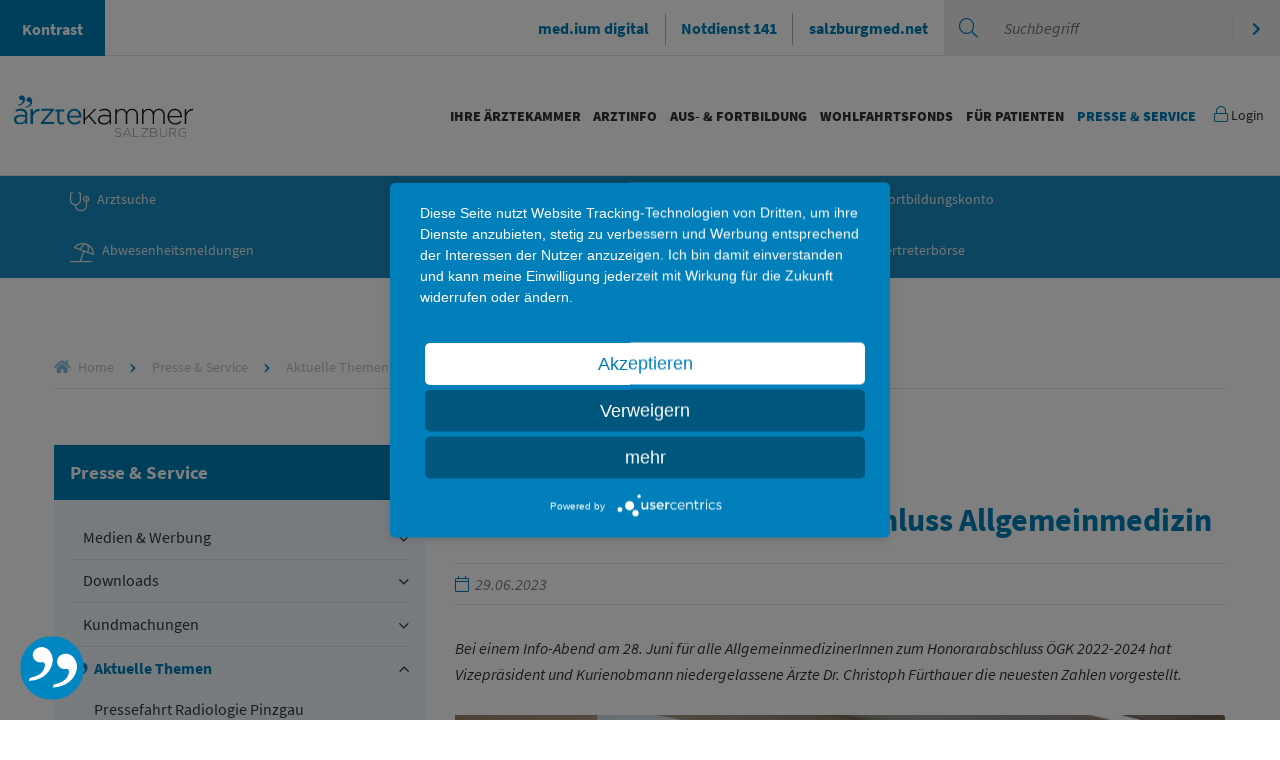

--- FILE ---
content_type: text/html; charset=utf-8
request_url: https://www.aeksbg.at/presse-service/aktuelle-themen/detail/info-abend-oegk-honorarabschluss-allgemeinmedizin
body_size: 16280
content:
<!DOCTYPE html><html lang="de"><head><meta charset="utf-8"><!--
	Website made by chiliSCHARF GmbH | office@chilischarf.at | https://www.chilischarf.at | Zollamtstraße 7 | A-4020 Linz | Tel: +43 732 890 777
	This website is powered by TYPO3 - inspiring people to share!
	TYPO3 is a free open source Content Management Framework initially created by Kasper Skaarhoj and licensed under GNU/GPL.
	TYPO3 is copyright 1998-2026 of Kasper Skaarhoj. Extensions are copyright of their respective owners.
	Information and contribution at https://typo3.org/
--><base href="https://www.aeksbg.at/"><link rel="icon" href="https://www.aeksbg.at/_assets/a2ea638a692944009ec2ba9229208b72/Images/favicon.ico" type="image/vnd.microsoft.icon"><title>Info-Abend: ÖGK-Honorarabschluss Allgemeinmedizin</title><meta name="description" content="Bei einem Info-Abend am 28. Juni für alle AllgemeinmedizinerInnen zum Honorarabschluss ÖGK 2022-2024 hat Vizepräsident und Kurienobmann niedergelassene Ärzte Dr. Christoph Fürthauer die neuesten Zahlen vorgestellt."><meta name="robots" content="noindex,follow"><meta name="viewport" content="width=device-width, initial-scale=1, maximum-scale=1, user-scalable=no"><meta name="keywords" content="Ärztekammer, Salzburg"><meta property="og:title" content="Info-Abend: ÖGK-Honorarabschluss Allgemeinmedizin"><meta property="og:type" content="article"><meta property="og:url" content="https://www.aeksbg.at/presse-service/aktuelle-themen/detail/info-abend-oegk-honorarabschluss-allgemeinmedizin"><meta property="og:image" content="https://www.aeksbg.at/index.php?eID=dumpFile&amp;t=p&amp;p=43840&amp;token=380f2388808ef1b488b7b2c7e8cabac2a165f2cf"><meta property="og:image:width" content="1200"><meta property="og:image:height" content="799"><meta property="og:description" content="Bei einem Info-Abend am 28. Juni für alle AllgemeinmedizinerInnen zum Honorarabschluss ÖGK 2022-2024 hat Vizepräsident und Kurienobmann niedergelassene Ärzte Dr. Christoph Fürthauer die neuesten Zahlen vorgestellt."><meta name="twitter:card" content="summary"><link rel="stylesheet" href="https://www.aeksbg.at/typo3temp/assets/compressed/merged-81f5d4fc0891541682a5fb5ff43da369.css?1766404864" media="all"><script src="https://apps.mindbreeze.com/insite/apps/scripts/client.js"></script><script src="https://ajax.googleapis.com/ajax/libs/jquery/3.2.1/jquery.min.js"></script><script src="https://www.aeksbg.at/_assets/5c0f450201a20348948cc187f04b0e5e/js/bootstrap-datepicker.min.js?1765448736"></script><script src="https://www.aeksbg.at/_assets/5c0f450201a20348948cc187f04b0e5e/js/bootstrap-datepicker.de.min.js?1765448736"></script><script src="https://www.aeksbg.at/_assets/5c0f450201a20348948cc187f04b0e5e/js/scripts.js?1765448736"></script><script src="https://www.aeksbg.at/_assets/a2ea638a692944009ec2ba9229208b72/JavaScript/link-target-blank.js?1765448738"></script><script type="application/javascript" src="https://app.usercentrics.eu/latest/main.js" id="wMBnhpvJ" ></script><meta data-privacy-proxy-server = "https://privacy-proxy-server.usercentrics.eu"><script async type="application/javascript" src="https://privacy-proxy.usercentrics.eu/latest/uc-block.bundle.js"></script><script type="text/plain" data-usercentrics="Matomo (self hosted)">
          var _paq = window._paq || [];
          /* tracker methods like "setCustomDimension" should be called before "trackPageView" */
          _paq.push(["setDocumentTitle", document.domain + "/" + document.title]);
          _paq.push(["setDomains", ["*.www.aeksbg.at"]]);
          _paq.push(['trackPageView']);
          _paq.push(['enableLinkTracking']);
          (function() {
            var u="//matomo.aeksbg.at/";
            _paq.push(['setTrackerUrl', u+'matomo.php']);
            _paq.push(['setSiteId', '1']);
            var d=document, g=d.createElement('script'), s=d.getElementsByTagName('script')[0];
            g.type='text/javascript'; g.async=true; g.defer=true; g.src=u+'matomo.js'; s.parentNode.insertBefore(g,s);
          })();
        </script><link href="https://apps.mindbreeze.com/insite/apps/editor/../css/suggest.css" rel="stylesheet"><meta http-equiv="cache-control" content="max-age=0"><meta http-equiv="cache-control" content="no-cache"><script type="application/ld+json">[{"@context":"https:\/\/www.schema.org","@type":"BreadcrumbList","itemListElement":[{"@type":"ListItem","position":1,"item":{"@id":"https:\/\/www.aeksbg.at\/","name":"Home"}},{"@type":"ListItem","position":2,"item":{"@id":"https:\/\/www.aeksbg.at\/presse-service","name":"Presse & Service"}},{"@type":"ListItem","position":3,"item":{"@id":"https:\/\/www.aeksbg.at\/presse-service\/aktuelle-themen","name":"Aktuelle Themen"}},{"@type":"ListItem","position":4,"item":{"@id":"https:\/\/www.aeksbg.at\/presse-service\/aktuelle-themen\/detail","name":"Detail"}}]}]</script></head><body class="backendlayout- layout-0 navstyle-1 footerstyle-2" id="cs-pid-126" data-layout="cs-l-"><div id="skip"><a href="#cs-content" accesskey="0">Zum Hauptinhalt (Kurztaste 0)</a><a href="#cs-mainnav" accesskey="1">Zur Hauptnavigation (Kurztaste 1)</a><a href="#header-searchbox" accesskey="3">Zur Suche (Kurztaste 3)</a></div><div class="mb-progress-bar mb-fixed"></div><div id="cs-page" class="page-default-content-left"><header id="cs-topheader"><div id="cs-nav"><div id="cs-topbar"><div class="cs-access-wrapper"><div class="tx-chili-accessibility"><button id="contrast">Kontrast</button></div></div><div class="cs-search-wrapper" id="searchform"><div class="searchdesktop" data-template="view" data-count="5" data-constraint="tenantid:at#COO.6505.100.1.777143#www.aeksbg.at"><div class="search-container"><form role="search" data-submit-action="search()" id="header-searchform" data-template="searchform" class="mb-center" data-requires-user-input="true"><div class="searchStyle form-inline"><div class="form-group"><input type="search" title="Search input" placeholder="Suchbegriff" id="searchQuery" data-template="suggest" class="form-control ui-autocomplete-input" autocomplete="off"><span role="status" aria-live="polite" class="ui-helper-hidden-accessible"></span><button type="submit" tabindex="-1">Suchen</button></div></div></form></div></div><a class="searchmobilebutton" href="/suche" title="zur Suche"></a></div><div class="cs-links-wrapper"><a href="https://medium.aeksbg.at/" target="_blank">med.ium digital</a><a href="https://www.notdienst141.at/" target="_blank">Notdienst 141</a><a href="https://www.salzburgmed.net/" target="_blank">salzburgmed.net</a></div></div><div id="cs-topnav" class="clearfix"><div class="container"><div class="cs-menu"><a class="cs-logo" href="/"><img src="/fileadmin/Images/logo.svg" class="img-fluid"></a><nav id="nav-wrapper"><ul id="cs-mainnav" class="cs-mainnav"><li id="cs-nav83" class=" cs-navbtn cs-first"><a href="/erreichbarkeit" class="cs-dropdown" data-title="Ihre Ärztekammer" title="Ihre Ärztekammer">Ihre Ärztekammer</a><ul class="cs-navlevel2"><li id="cs-nav144" class=" cs-navbtn cs-first"><a href="/erreichbarkeit" class="cs-dropdown" data-title="Kammeramt & Kontakt" title="Kammeramt &amp; Kontakt">Kammeramt & Kontakt</a><ul class="cs-navlevel3"><li id="cs-nav148" class="cs-navbtn cs-first"><a href="/erreichbarkeit" class="cs-dropdown" data-title="Erreichbarkeit" title="Erreichbarkeit">Erreichbarkeit</a></li><li id="cs-nav696" class="cs-navbtn"><a href="/ihre-aerztekammer/kammeramt/mitarbeiter-nach-abteilungen" class="cs-dropdown" data-title="Mitarbeiter nach Abteilungen" title="Mitarbeiter nach Abteilungen">Mitarbeiter nach Abteilungen</a></li><li id="cs-nav147" class="cs-navbtn"><a href="/mitarbeitersuche" class="cs-dropdown" data-title="Mitarbeitersuche" title="Mitarbeitersuche">Mitarbeitersuche</a></li><li id="cs-nav691" class="cs-navbtn"><a href="/ihre-aerztekammer/kammeramt/direktion" class="cs-dropdown" data-title="Direktion" title="Direktion">Direktion</a></li><li id="cs-nav266" class="cs-navbtn cs-last"><a href="/ihre-aerztekammer/kammeramt/datenschutzerklaerung" class="cs-dropdown" data-title="Datenschutzerklärung" title="Datenschutzerklärung">Datenschutzerklärung</a></li></ul></li><li id="cs-nav141" class=" cs-navbtn"><a href="/ihre-aerztekammer/organe-funktionaere" class="cs-dropdown" data-title="Organe & Funktionäre" title="Organe &amp; Funktionäre">Organe & Funktionäre</a><ul class="cs-navlevel3"><li id="cs-nav102" class="cs-navbtn cs-first"><a href="/ihre-aerztekammer/organe-funktionaere/praesidium" class="cs-dropdown" data-title="Präsidium" title="Präsidium">Präsidium</a></li><li id="cs-nav101" class="cs-navbtn"><a href="/ihre-aerztekammer/organe-funktionaere/kammervorstand" class="cs-dropdown" data-title="Kammervorstand" title="Kammervorstand">Kammervorstand</a></li><li id="cs-nav692" class="cs-navbtn"><a href="/ihre-aerztekammer/organe-funktionaere/referate" class="cs-dropdown" data-title="Referate" title="Referate">Referate</a></li><li id="cs-nav725" class="cs-navbtn"><a href="/ihre-aerztekammer/organe-funktionaere/junge-kammer" class="cs-dropdown" data-title="Junge Kammer" title="Junge Kammer">Junge Kammer</a></li><li id="cs-nav100" class="cs-navbtn"><a href="/ihre-aerztekammer/organe-funktionaere/vollversammlung" class="cs-dropdown" data-title="Vollversammlung" title="Vollversammlung">Vollversammlung</a></li><li id="cs-nav99" class="cs-navbtn"><a href="/ihre-aerztekammer/organe-funktionaere/kurienversammlungen" class="cs-dropdown" data-title="Kurienversammlungen" title="Kurienversammlungen">Kurienversammlungen</a></li><li id="cs-nav98" class="cs-navbtn"><a href="/login?pageId=98&amp;returnurl=%2Fihre-aerztekammer%2Forgane-funktionaere%2Ffunktionaersuche&amp;cHash=702a6bc4e9dea3a4cdbd42883269c54c" class="cs-dropdown" data-title="Funktionärssuche" title="Funktionärssuche">Funktionärssuche</a></li><li id="cs-nav687" class="cs-navbtn"><a href="/ihre-aerztekammer/organe-funktionaere/ausschuesse" class="cs-dropdown" data-title="Ausschüsse" title="Ausschüsse">Ausschüsse</a></li><li id="cs-nav689" class="cs-navbtn"><a href="/ihre-aerztekammer/organe-funktionaere/erweiterte-vollversammlung" class="cs-dropdown" data-title="Erweiterte Vollversammlung" title="Erweiterte Vollversammlung">Erweiterte Vollversammlung</a></li><li id="cs-nav97" class="cs-navbtn"><a href="/ihre-aerztekammer/organe-funktionaere/satzung-der-aerztekammer-salzburg" class="cs-dropdown" data-title="Satzung der Ärztekammer Salzburg" title="Satzung der Ärztekammer Salzburg">Satzung der Ärztekammer Salzburg</a></li><li id="cs-nav798" class="cs-navbtn"><a href="/login?pageId=798&amp;returnurl=%2Fihre-aerztekammer%2Forgane-funktionaere%2Ffachgruppenwahl&amp;cHash=b18f6f1ca454d1173cc8dcb5475a4a76" class="cs-dropdown" data-title="Fachgruppenwahl" title="Fachgruppenwahl">Fachgruppenwahl</a></li><li id="cs-nav802" class="cs-navbtn cs-last"><a href="/login?pageId=802&amp;returnurl=%2Fihre-aerztekammer%2Forgane-funktionaere%2Fbezirksaerztewahl&amp;cHash=ec31d82c8c2d810a2eba58e017ea071e" class="cs-dropdown" data-title="Bezirksärzte- und Spitalsärztevertreterwahl" title="Bezirksärzte- und Spitalsärztevertreterwahl">Bezirksärzte- und Spitalsärztevertreterwahl</a></li></ul></li><li id="cs-nav142" class=" cs-navbtn"><a href="/ihre-aerztekammer/aerzteliste-mehr" class="cs-dropdown" data-title="Ärzteliste & mehr" title="Ärzteliste &amp; mehr">Ärzteliste & mehr</a><ul class="cs-navlevel3"><li id="cs-nav106" class="cs-navbtn cs-first"><a href="/ihre-aerztekammer/aerzteliste-mehr/anmeldung-in-der-aerztekammer" class="cs-dropdown" data-title="Anmeldung in der Ärztekammer" title="Anmeldung in der Ärztekammer">Anmeldung in der Ärztekammer</a></li><li id="cs-nav104" class="cs-navbtn"><a href="/ihre-aerztekammer/aerzteliste-mehr/aerzteausweis" class="cs-dropdown" data-title="Ärzteausweis" title="Ärzteausweis">Ärzteausweis</a></li><li id="cs-nav105" class="cs-navbtn"><a href="/ihre-aerztekammer/aerzteliste-mehr/fuehrung-der-aerzteliste" class="cs-dropdown" data-title="Führung der Ärzteliste" title="Führung der Ärzteliste">Führung der Ärzteliste</a></li><li id="cs-nav103" class="cs-navbtn"><a href="/login?pageId=103&amp;returnurl=%2Fihre-aerztekammer%2Faerzteliste-mehr%2Fformulare&amp;cHash=6644b04f2a2d38c889ffb0ded7421b83" class="cs-dropdown" data-title="Formulare" title="Formulare">Formulare</a></li><li id="cs-nav869" class="cs-navbtn"><a href="/ihre-aerztekammer/aerzteliste-mehr/laender-aerztekammern" class="cs-dropdown" data-title="Länder-Ärztekammern" title="Länder-Ärztekammern">Länder-Ärztekammern</a></li><li id="cs-nav884" class="cs-navbtn cs-last"><a href="https://www.aerztekammer.at/" class="cs-dropdown" data-title="Österreichische Ärztekammer" title="Österreichische Ärztekammer">Österreichische Ärztekammer</a></li></ul></li><li id="cs-nav143" class=" cs-navbtn cs-last"><a href="/ihre-aerztekammer/internationales" class="cs-dropdown" data-title="Internationales" title="Internationales">Internationales</a><ul class="cs-navlevel3"><li id="cs-nav107" class="cs-navbtn cs-first"><a href="/ihre-aerztekammer/internationales/aerztliche-taetigkeit-im-ausland" class="cs-dropdown" data-title="Ärztliche Tätigkeit im Ausland" title="Ärztliche Tätigkeit im Ausland">Ärztliche Tätigkeit im Ausland</a></li><li id="cs-nav109" class="cs-navbtn"><a href="/ihre-aerztekammer/internationales/aerzteorganisationen-international" class="cs-dropdown" data-title="Ärzteorganisationen international" title="Ärzteorganisationen international">Ärzteorganisationen international</a></li><li id="cs-nav110" class="cs-navbtn cs-last"><a href="/ihre-aerztekammer/internationales/internationale-aufgaben-der-oeak" class="cs-dropdown" data-title="Internationale Aufgaben der ÖAK" title="Internationale Aufgaben der ÖAK">Internationale Aufgaben der ÖAK</a></li></ul></li></ul></li><li id="cs-nav84" class=" cs-navbtn"><a href="/arztinfo" class="cs-dropdown" data-title="Arztinfo" title="Arztinfo">Arztinfo</a><ul class="cs-navlevel2"><li id="cs-nav149" class=" cs-navbtn cs-first"><a href="/login?pageId=149&amp;returnurl=%2Farztinfo%2Fangestellte-aerzte&amp;cHash=0e165bf157d02b7757706bcdb0795c64" class="cs-dropdown" data-title="Angestellte Ärzte" title="Angestellte Ärzte">Angestellte Ärzte</a><ul class="cs-navlevel3"><li id="cs-nav175" class="cs-navbtn cs-first"><a href="/arztinfo/angestellte-aerzte/arbeitszeit" class="cs-dropdown" data-title="Arbeitszeit" title="Arbeitszeit">Arbeitszeit</a></li><li id="cs-nav174" class="cs-navbtn"><a href="/login?pageId=174&amp;returnurl=%2Farztinfo%2Fangestellte-aerzte%2Fgehaelter&amp;cHash=911a570f137b381b69029e28baff2a2f" class="cs-dropdown" data-title="Gehälter" title="Gehälter">Gehälter</a></li><li id="cs-nav173" class="cs-navbtn"><a href="/login?pageId=173&amp;returnurl=%2Farztinfo%2Fangestellte-aerzte%2Fkrankenanstalten&amp;cHash=ed8d679007f45b97a9412a6f35bd87b4" class="cs-dropdown" data-title="Krankenanstalten" title="Krankenanstalten">Krankenanstalten</a></li><li id="cs-nav569" class="cs-navbtn"><a href="/login?pageId=569&amp;returnurl=%2Farztinfo%2Fangestellte-aerzte%2Frechtsschutz&amp;cHash=1379bd3109dd3a6b4dced4f69a5aa4e0" class="cs-dropdown" data-title="Rechtsschutz" title="Rechtsschutz">Rechtsschutz</a></li><li id="cs-nav627" class="cs-navbtn cs-last"><a href="/login?pageId=627&amp;returnurl=%2Farztinfo%2Fangestellte-aerzte%2Fumfrage-arbeitszufriedenheit-2021&amp;cHash=cebbe02226ca71d08b0b893c05b59457" class="cs-dropdown" data-title="Umfrage Arbeitszufriedenheit 2021" title="Umfrage Arbeitszufriedenheit 2021">Umfrage Arbeitszufriedenheit 2021</a></li></ul></li><li id="cs-nav150" class=" cs-navbtn"><a href="/login?pageId=150&amp;returnurl=%2Farztinfo%2Fniedergelassene-aerzte&amp;cHash=dbafb512eb8f600580d34a98d45519bd" class="cs-dropdown" data-title="Niedergelassene Ärzte" title="Niedergelassene Ärzte">Niedergelassene Ärzte</a><ul class="cs-navlevel3"><li id="cs-nav181" class=" cs-navbtn cs-first"><a href="/arztinfo/niedergelassene-aerzte/kassenstellen-reihungsliste" class="cs-dropdown" data-title="Kassenstellen & Reihungsliste" title="Kassenstellen &amp; Reihungsliste">Kassenstellen & Reihungsliste</a><ul class="cs-navlevel4"><li id="cs-nav343" class="cs-navbtn cs-first"><a href="/login?pageId=343&amp;returnurl=%2Farztinfo%2Fniedergelassene-aerzte%2Fkassenstellen-reihungsliste%2Freihungsliste&amp;cHash=5f268feb31eb521e78d69074ded857a1" class="cs-dropdown" data-title="Reihungsliste" title="Reihungsliste">Reihungsliste</a></li><li id="cs-nav420" class="cs-navbtn"><a href="/arztinfo/niedergelassene-aerzte/kassenstellen-reihungsliste/pve-ausschreibungen" class="cs-dropdown" data-title="PVE | Ausschreibungen" title="PVE | Ausschreibungen">PVE | Ausschreibungen</a></li><li id="cs-nav943" class="cs-navbtn cs-last"><a href="/login?pageId=943&amp;returnurl=%2Farztinfo%2Fniedergelassene-aerzte%2Fkassenstellen-reihungsliste%2Fnewsletter&amp;cHash=8d9f233bd76099ba5a01459eec3bb2a6" class="cs-dropdown" data-title="Newsletter" title="Newsletter">Newsletter</a></li></ul></li><li id="cs-nav185" class=" cs-navbtn"><a href="/arztinfo/niedergelassene-aerzte/in-der-ordination" class="cs-dropdown" data-title="In der Ordination" title="In der Ordination">In der Ordination</a><ul class="cs-navlevel4"><li id="cs-nav309" class="cs-navbtn cs-first"><a href="/login?pageId=309&amp;returnurl=%2Farztinfo%2Fniedergelassene-aerzte%2Fin-der-ordination%2Frundschreiben&amp;cHash=98d203dbed20d18b2c9280ba0a5fdba4" class="cs-dropdown" data-title="Rundschreiben" title="Rundschreiben">Rundschreiben</a></li><li id="cs-nav908" class="cs-navbtn"><a href="/arztinfo/niedergelassene-aerzte/in-der-ordination/it" class="cs-dropdown" data-title="IT und e-Health" title="IT">IT und e-Health</a></li><li id="cs-nav298" class="cs-navbtn"><a href="/login?pageId=298&amp;returnurl=%2Farztinfo%2Fniedergelassene-aerzte%2Fin-der-ordination%2Fkollektivvertrag-fuer-ordinationsangestellte&amp;cHash=27c1f5d59b72651add44f366f9bac8c7" class="cs-dropdown" data-title="Kollektivvertrag für Ordinationsangestellte" title="Kollektivvertrag für Ordinationsangestellte">Kollektivvertrag für Ordinationsangestellte</a></li><li id="cs-nav827" class="cs-navbtn"><a href="/arztinfo/niedergelassene-aerzte/in-der-ordination/barrierefreiheit" class="cs-dropdown" data-title="Barrierefreiheit" title="Barrierefreiheit">Barrierefreiheit</a></li><li id="cs-nav919" class="cs-navbtn"><a href="/login?pageId=919&amp;returnurl=%2Farztinfo%2Fniedergelassene-aerzte%2Fin-der-ordination%2Fimpfungen&amp;cHash=284be77310e0ad24a5deb2711f4fc5ee" class="cs-dropdown" data-title="Impfungen" title="Impfungen">Impfungen</a></li><li id="cs-nav477" class="cs-navbtn"><a href="/arztinfo/niedergelassene-aerzte/in-der-ordination/verordnungen" class="cs-dropdown" data-title="Verordnungen" title="Verordnungen">Verordnungen</a></li><li id="cs-nav312" class="cs-navbtn"><a href="/arztinfo/niedergelassene-aerzte/in-der-ordination/blaulicht" class="cs-dropdown" data-title="Blaulicht" title="Blaulicht">Blaulicht</a></li><li id="cs-nav308" class="cs-navbtn"><a href="/arztinfo/niedergelassene-aerzte/in-der-ordination/rezeptgebuehren" class="cs-dropdown" data-title="Rezeptgebühren" title="Rezeptgebühren">Rezeptgebühren</a></li><li id="cs-nav310" class="cs-navbtn"><a href="/arztinfo/niedergelassene-aerzte/in-der-ordination/tauglichkeitsuntersuchungen" class="cs-dropdown" data-title="Tauglichkeitsuntersuchungen" title="Tauglichkeitsuntersuchungen">Tauglichkeitsuntersuchungen</a></li><li id="cs-nav395" class="cs-navbtn"><a href="/arztinfo/niedergelassene-aerzte/in-der-ordination/dmp-diabetes" class="cs-dropdown" data-title="DMP Diabetes" title="DMP Diabetes">DMP Diabetes</a></li><li id="cs-nav1048" class="cs-navbtn cs-last"><a href="/arztinfo/niedergelassene-aerzte/in-der-ordination/praxiseinstellung" class="cs-dropdown" data-title="Praxiseinstellung" title="Praxiseinstellung">Praxiseinstellung</a></li></ul></li><li id="cs-nav182" class=" cs-navbtn"><a href="/arztinfo/niedergelassene-aerzte/gesamtvertraege-tarife" class="cs-dropdown" data-title="Gesamtverträge & Tarife" title="Gesamtverträge &amp; Tarife">Gesamtverträge & Tarife</a><ul class="cs-navlevel4"><li id="cs-nav293" class="cs-navbtn cs-first"><a href="/login?pageId=293&amp;returnurl=%2Farztinfo%2Fniedergelassene-aerzte%2Fgesamtvertraege-tarife%2Foegk&amp;cHash=d606a79de300cf24a0bfd7cabe10605c" class="cs-dropdown" data-title="ÖGK" title="ÖGK">ÖGK</a></li><li id="cs-nav294" class="cs-navbtn"><a href="/login?pageId=294&amp;returnurl=%2Farztinfo%2Fniedergelassene-aerzte%2Fgesamtvertraege-tarife%2Fbvaeb-svs-kfa&amp;cHash=92ebfe5fe23de154ffe79a606b803cb4" class="cs-dropdown" data-title="BVAEB | SVS | KFA" title="BVAEB | SVS | KFA">BVAEB | SVS | KFA</a></li><li id="cs-nav297" class="cs-navbtn"><a href="/login?pageId=297&amp;returnurl=%2Farztinfo%2Fniedergelassene-aerzte%2Fgesamtvertraege-tarife%2Fhonorartarife-pho&amp;cHash=8ab87aec012a329c5947e4283941f99d" class="cs-dropdown" data-title="Honorartarife & PHO" title="Honorartarife &amp; PHO">Honorartarife & PHO</a></li><li id="cs-nav295" class="cs-navbtn"><a href="/login?pageId=295&amp;returnurl=%2Farztinfo%2Fniedergelassene-aerzte%2Fgesamtvertraege-tarife%2Feinspruch-honorarabrechnung&amp;cHash=5377f51c88bca8b2182b0eab387ae773" class="cs-dropdown" data-title="Einspruch Honorarabrechnung" title="Einspruch Honorarabrechnung">Einspruch Honorarabrechnung</a></li><li id="cs-nav920" class="cs-navbtn cs-last"><a href="/arztinfo/niedergelassene-aerzte/vorsorgeuntersuchung" class="cs-dropdown" data-title="Vorsorgeuntersuchung" title="Vorsorgeuntersuchung">Vorsorgeuntersuchung</a></li></ul></li><li id="cs-nav179" class="cs-navbtn"><a href="/arztinfo/niedergelassene-aerzte/praxisgruendung" class="cs-dropdown" data-title="Praxisgründung" title="Praxisgründung">Praxisgründung</a></li><li id="cs-nav554" class=" cs-navbtn"><a href="/arztinfo/niedergelassene-aerzte/kassen-aerztliche-kooperationsformen" class="cs-dropdown" data-title="(Kassen-)Ärztliche Kooperationsformen" title="(Kassen-)Ärztliche Kooperationsformen">(Kassen-)Ärztliche Kooperationsformen</a><ul class="cs-navlevel4"><li id="cs-nav765" class="cs-navbtn cs-first"><a href="/aus-fortbildung/ausbildung/lehrpraxis" class="cs-dropdown" data-title="Lehrpraxis" title="Lehrpraxis">Lehrpraxis</a></li><li id="cs-nav555" class="cs-navbtn"><a href="/arztinfo/niedergelassene-aerzte/kassen-aerztliche-kooperationformen/jobsharing" class="cs-dropdown" data-title="Jobsharing" title="Jobsharing">Jobsharing</a></li><li id="cs-nav471" class="cs-navbtn"><a href="/arztinfo/niedergelassene-aerzte/kassen-aerztliche-kooperationformen/uebergabepraxis" class="cs-dropdown" data-title="Übergabepraxis" title="Übergabepraxis">Übergabepraxis</a></li><li id="cs-nav470" class="cs-navbtn"><a href="/arztinfo/niedergelassene-aerzte/kassen-aerztliche-kooperationformen/gruppenpraxis" class="cs-dropdown" data-title="Gruppenpraxis" title="Gruppenpraxis">Gruppenpraxis</a></li><li id="cs-nav466" class="cs-navbtn"><a href="/arztinfo/niedergelassene-aerzte/kassen-aerztliche-kooperationsformen/primaerversorgungseinheit" class="cs-dropdown" data-title="Primärversorgungseinheit" title="Primärversorgungseinheit">Primärversorgungseinheit</a></li><li id="cs-nav560" class="cs-navbtn"><a href="/arztinfo/niedergelassene-aerzte/kassen-aerztliche-kooperationformen/anstellung-arzt-bei-arzt" class="cs-dropdown" data-title="Anstellung Arzt bei Arzt" title="Anstellung Arzt bei Arzt">Anstellung Arzt bei Arzt</a></li><li id="cs-nav1042" class="cs-navbtn cs-last"><a href="/arztinfo/niedergelassene-aerzte/kassen-aerztliche-kooperationsformen/ordinationsvertretung" class="cs-dropdown" data-title="Ordinationsvertretung" title="Ordinationsvertretung">Ordinationsvertretung</a></li></ul></li><li id="cs-nav183" class="cs-navbtn"><a href="/login?pageId=183&amp;returnurl=%2Farztinfo%2Fniedergelassene-aerzte%2Fbereitschaftsdienst&amp;cHash=7e183c671f8d8aa0bdbf250ae7b39800" class="cs-dropdown" data-title="Bereitschaftsdienst" title="Bereitschaftsdienst">Bereitschaftsdienst</a></li><li id="cs-nav180" class=" cs-navbtn cs-last"><a href="/arztinfo/niedergelassene-aerzte/wahlaerzte" class="cs-dropdown" data-title="Wahlärzte" title="Wahlärzte">Wahlärzte</a><ul class="cs-navlevel4"><li id="cs-nav907" class="cs-navbtn cs-last"><a href="/arztinfo/niedergelassene-aerzte/wahlaerzte/wah-online" class="cs-dropdown" data-title="WAH-online" title="WAH-online">WAH-online</a></li></ul></li></ul></li><li id="cs-nav187" class=" cs-navbtn"><a href="/arztinfo/arzt-recht" class="cs-dropdown" data-title="Arzt & Recht" title="Arzt &amp; Recht">Arzt & Recht</a><ul class="cs-navlevel3"><li id="cs-nav323" class="cs-navbtn cs-first"><a href="/arztinfo/arzt-recht/pflegefreistellung" class="cs-dropdown" data-title="Pflegefreistellung" title="Pflegefreistellung">Pflegefreistellung</a></li><li id="cs-nav322" class="cs-navbtn"><a href="/arztinfo/arzt-recht/mutterschutz-elternkarenz" class="cs-dropdown" data-title="Mutterschutz & Elternkarenz" title="Mutterschutz &amp; Elternkarenz">Mutterschutz & Elternkarenz</a></li><li id="cs-nav345" class="cs-navbtn"><a href="/login?pageId=315&amp;returnurl=%2Farztinfo%2Farzt-recht%2Faerztliche-pflichten%2Fanzeige-meldepflichten&amp;cHash=f1464842c37449948a1c995a21d75aa1" class="cs-dropdown" data-title="Ärztliche Pflichten" title="Ärztliche Pflichten">Ärztliche Pflichten</a></li><li id="cs-nav763" class="cs-navbtn"><a href="/login?pageId=763&amp;returnurl=%2Farztinfo%2Farzt-recht%2Fsterbeverfuegung&amp;cHash=3efacb7652a95aaecd649b0a60f9f343" class="cs-dropdown" data-title="Sterbeverfügung" title="Sterbeverfügung">Sterbeverfügung</a></li><li id="cs-nav320" class="cs-navbtn"><a href="/login?pageId=320&amp;returnurl=%2Farztinfo%2Farzt-recht%2Fhaftpflichtversicherung&amp;cHash=b13e8a1903031057ed1f1302bfa7a577" class="cs-dropdown" data-title="Haftpflichtversicherung" title="Haftpflichtversicherung">Haftpflichtversicherung</a></li><li id="cs-nav324" class="cs-navbtn"><a href="/arztinfo/arzt-recht/erwachsenenschutzgesetz" class="cs-dropdown" data-title="Erwachsenenschutzgesetz" title="Erwachsenenschutzgesetz">Erwachsenenschutzgesetz</a></li><li id="cs-nav189" class="cs-navbtn"><a href="/login?pageId=189&amp;returnurl=%2Farztinfo%2Farzt-recht%2Fdatenschutz&amp;cHash=bf646c638ae91c858eda91b923b72b92" class="cs-dropdown" data-title="Datenschutz" title="Datenschutz">Datenschutz</a></li><li id="cs-nav188" class="cs-navbtn"><a href="/login?pageId=188&amp;returnurl=%2Farztinfo%2Farzt-recht%2Farzt-werbung-oeffentlichkeit&amp;cHash=2271671da3ccd4146d92fc73a7652d02" class="cs-dropdown" data-title="Arzt - Werbung - Öffentlichkeit" title="Arzt - Werbung - Öffentlichkeit">Arzt - Werbung - Öffentlichkeit</a></li><li id="cs-nav870" class="cs-navbtn"><a href="/login?pageId=870&amp;returnurl=%2Farztinfo%2Farzt-recht%2Fpatientenverfuegung&amp;cHash=962ab70a082fccb9411d130a7012a8b1" class="cs-dropdown" data-title="Patientenverfügung" title="Patientenverfügung">Patientenverfügung</a></li><li id="cs-nav596" class="cs-navbtn cs-last"><a href="/login?pageId=596&amp;returnurl=%2Farztinfo%2Farzt-recht%2Fbetriebsunterbrechungsversicherung&amp;cHash=470971755464b0bb5aac9b6dba9e7d23" class="cs-dropdown" data-title="Betriebsunterbrechungsversicherung" title="Betriebsunterbrechungsversicherung">Betriebsunterbrechungsversicherung</a></li></ul></li><li id="cs-nav151" class=" cs-navbtn cs-last"><a href="/arztinfo/aerzteservice/impfordinationen-sars-cov-2" class="cs-dropdown" data-title="Ärzteservice" title="Ärzteservice">Ärzteservice</a><ul class="cs-navlevel3"><li id="cs-nav282" class=" cs-navbtn cs-first"><a href="/arztinfo/aerzteservice/jobboerse-stellenangebote" class="cs-dropdown" data-title="Jobbörse & Stellenangebote" title="Jobbörse &amp; Stellenangebote">Jobbörse & Stellenangebote</a><ul class="cs-navlevel4"><li id="cs-nav330" class="cs-navbtn cs-first"><a href="https://arztjobs.at/" class="cs-dropdown" data-title="arztjobs.at" title="arztjobs.at">arztjobs.at</a></li><li id="cs-nav331" class="cs-navbtn"><a href="https://medizinium.com/" class="cs-dropdown" data-title="medizinum" title="medizinum">medizinum</a></li><li id="cs-nav332" class="cs-navbtn"><a href="https://www.jobbörse-stellenangebote.at/jobs-arzt/" class="cs-dropdown" data-title="jobbörse-stellenangebote.at" title="jobbörse-stellenangebote.at">jobbörse-stellenangebote.at</a></li><li id="cs-nav333" class="cs-navbtn cs-last"><a href="http://www.aekooe.at/ausschreibungen/besetzungen" class="cs-dropdown" data-title="Ausschreibungen der Vertragsarztstellen in OÖ" title="Ausschreibungen der Vertragsarztstellen in OÖ">Ausschreibungen der Vertragsarztstellen in OÖ</a></li></ul></li><li id="cs-nav155" class="cs-navbtn"><a href="/login?pageId=155&amp;returnurl=%2Farztinfo%2Faerzteservice%2Faus-den-referaten&amp;cHash=cb65eab8c4d288dd2a0b1acb24e55f57" class="cs-dropdown" data-title="Aus den Referaten" title="Aus den Referaten">Aus den Referaten</a></li><li id="cs-nav284" class="cs-navbtn"><a href="/login?pageId=284&amp;returnurl=%2Farztinfo%2Faerzteservice%2Fordinationsassistentinnen&amp;cHash=748e733597abeaadb3c8d11e613c3291" class="cs-dropdown" data-title="OrdinationsassistentInnen" title="OrdinationsassistentInnen">OrdinationsassistentInnen</a></li><li id="cs-nav154" class=" cs-navbtn"><a href="/login?pageId=154&amp;returnurl=%2Farztinfo%2Faerzteservice%2Fsonderkonditionen-fuer-mitglieder&amp;cHash=ea7cd331d26e14ee66c40fb63313db86" class="cs-dropdown" data-title="Sonderkonditionen für Mitglieder" title="Sonderkonditionen für Mitglieder">Sonderkonditionen für Mitglieder</a><ul class="cs-navlevel4"><li id="cs-nav604" class="cs-navbtn cs-first"><a href="/login?pageId=604&amp;returnurl=%2Farztinfo%2Faerzteservice%2Fsonderkonditionen-fuer-mitglieder%2Fsondervereinbarung-mit-a1&amp;cHash=39688c596f0a2d78da1a7eb795f5e2fa" class="cs-dropdown" data-title="Sondervereinbarung mit A1" title="Sondervereinbarung mit A1">Sondervereinbarung mit A1</a></li><li id="cs-nav603" class="cs-navbtn"><a href="/login?pageId=603&amp;returnurl=%2Farztinfo%2Faerzteservice%2Fsonderkonditionen-fuer-mitglieder%2Fstrompoolvereinbarung&amp;cHash=753bfd6bfb9581c7cf130dc80d1e7bd3" class="cs-dropdown" data-title="Strompoolvereinbarung" title="Strompoolvereinbarung">Strompoolvereinbarung</a></li><li id="cs-nav786" class="cs-navbtn cs-last"><a href="/arztinfo/aerzteservice/sonderkonditionen-fuer-mitglieder/kontaktlos-zahlen-in-der-arztpraxis-a1-payment" class="cs-dropdown" data-title="Kontaktlos zahlen in der Arztpraxis - A1 Payment" title="Kontaktlos zahlen in der Arztpraxis - A1 Payment">Kontaktlos zahlen in der Arztpraxis - A1 Payment</a></li></ul></li><li id="cs-nav153" class="cs-navbtn"><a href="/login?pageId=153&amp;returnurl=%2Farztinfo%2Faerzteservice%2Faktuelles-fuer-aerzte&amp;cHash=66c1b82055ab5f74a2aa9170b157cadc" class="cs-dropdown" data-title="Aktuelles für Ärzte" title="Aktuelles für Ärzte">Aktuelles für Ärzte</a></li><li id="cs-nav720" class="cs-navbtn"><a href="/arztinfo/aerzteservice/forschung-studien" class="cs-dropdown" data-title="Forschung & Studien" title="Forschung &amp; Studien">Forschung & Studien</a></li><li id="cs-nav283" class="cs-navbtn"><a href="https://arztsuche.aeksbg.at/redsys/dashboard" class="cs-dropdown" data-title="Vertreterbörse" title="Vertreterbörse">Vertreterbörse</a></li><li id="cs-nav605" class="cs-navbtn"><a href="/arztinfo/aerzteservice/impfordinationen-sars-cov-2" class="cs-dropdown" data-title="Impfordinationen SARS-CoV-2" title="Impfordinationen SARS-CoV-2">Impfordinationen SARS-CoV-2</a></li><li id="cs-nav722" class="cs-navbtn cs-last"><a href="/arztinfo/aerzteservice/faq-covid-19" class="cs-dropdown" data-title="FAQ COVID-19" title="FAQ COVID-19">FAQ COVID-19</a></li></ul></li></ul></li><li id="cs-nav85" class=" cs-navbtn"><a href="/aus-fortbildung" class="cs-dropdown" data-title="Aus- & Fortbildung" title="Aus- &amp; Fortbildung">Aus- & Fortbildung</a><ul class="cs-navlevel2"><li id="cs-nav165" class=" cs-navbtn cs-first"><a href="/aus-fortbildung/ausbildung" class="cs-dropdown" data-title="Ausbildung" title="Ausbildung">Ausbildung</a><ul class="cs-navlevel3"><li id="cs-nav826" class="cs-navbtn cs-first"><a href="/aus-fortbildung/ausbildung/ausbildungsevaluierung-oeaek-eth" class="cs-dropdown" data-title="Ausbildungsevaluierung ÖÄK ETH" title="Ausbildungsevaluierung ÖÄK ETH">Ausbildungsevaluierung ÖÄK ETH</a></li><li id="cs-nav756" class="cs-navbtn"><a href="/aus-fortbildung/ausbildung/aktuelle-infos-rundschreiben" class="cs-dropdown" data-title="Aktuelle Infos & Rundschreiben" title="Aktuelle Infos &amp; Rundschreiben">Aktuelle Infos & Rundschreiben</a></li><li id="cs-nav885" class="cs-navbtn"><a href="/aus-fortbildung/ausbildung/fachaerztin/facharzt-fuer-allgemeinmedizin" class="cs-dropdown" data-title="Fachärztin/Facharzt für Allgemeinmedizin" title="Fachärztin/Facharzt für Allgemeinmedizin">Fachärztin/Facharzt für Allgemeinmedizin</a></li><li id="cs-nav198" class=" cs-navbtn"><a href="/aus-fortbildung/ausbildung/lehrpraxis" class="cs-dropdown" data-title="Lehrpraxis" title="Lehrpraxis">Lehrpraxis</a><ul class="cs-navlevel4"><li id="cs-nav819" class="cs-navbtn cs-first"><a href="/aus-fortbildung/ausbildung/lehrpraxis/bewilligung-lehrpraxis" class="cs-dropdown" data-title="Bewilligung Lehrpraxis" title="Bewilligung Lehrpraxis">Bewilligung Lehrpraxis</a></li><li id="cs-nav892" class="cs-navbtn"><a href="/aus-fortbildung/ausbildung/lehrpraxis/foerderung-allgemeinmedizin" class="cs-dropdown" data-title="Förderung Allgemeinmedizin" title="Förderung Allgemeinmedizin">Förderung Allgemeinmedizin</a></li><li id="cs-nav893" class="cs-navbtn"><a href="/aus-fortbildung/ausbildung/lehrpraxis/foerderung-paediatrie-kjhk" class="cs-dropdown" data-title="Förderung Pädiatrie - KJHK" title="Förderung Pädiatrie - KJHK">Förderung Pädiatrie - KJHK</a></li><li id="cs-nav894" class="cs-navbtn"><a href="/aus-fortbildung/ausbildung/lehrpraxis/foerderung-psychiatrie" class="cs-dropdown" data-title="Förderung Psychiatrie" title="Förderung Psychiatrie">Förderung Psychiatrie</a></li><li id="cs-nav807" class="cs-navbtn cs-last"><a href="/login?pageId=807&amp;returnurl=%2Faus-fortbildung%2Fausbildung%2Flehrpraxis%2Fsteckbriefe-der-lehrpraxen&amp;cHash=4657433f1b0c05726f82e66ca7ec4aa5" class="cs-dropdown" data-title="Steckbriefe der Lehrpraxen" title="Steckbriefe der Lehrpraxen">Steckbriefe der Lehrpraxen</a></li></ul></li><li id="cs-nav938" class="cs-navbtn"><a href="/aus-fortbildung/ausbildung/faqs-ausbildung" class="cs-dropdown" data-title="FAQs Ausbildung" title="FAQs Ausbildung">FAQs Ausbildung</a></li><li id="cs-nav946" class="cs-navbtn"><a href="/aus-fortbildung/ausbildung/qualitaetsleitlinien-aerzteausbildung" class="cs-dropdown" data-title="Qualitätsleitlinien Ärzteausbildung" title="Qualitätsleitlinien Ärzteausbildung">Qualitätsleitlinien Ärzteausbildung</a></li><li id="cs-nav349" class="cs-navbtn"><a href="/aus-fortbildung/ausbildung/allgemeinmedizin-in-salzburg" class="cs-dropdown" data-title="Allgemeinmedizin in Salzburg" title="Allgemeinmedizin in Salzburg">Allgemeinmedizin in Salzburg</a></li><li id="cs-nav721" class="cs-navbtn"><a href="/aus-fortbildung/ausbildung/ansprechpartner" class="cs-dropdown" data-title="Ansprechpartner" title="Ansprechpartner">Ansprechpartner</a></li><li id="cs-nav839" class="cs-navbtn cs-last"><a href="https://www.arztakademie.at/arztpruefungen" class="cs-dropdown" data-title="Arztprüfungen Akademie der Ärzte" title="Arztprüfungen Akademie der Ärzte">Arztprüfungen Akademie der Ärzte</a></li></ul></li><li id="cs-nav167" class=" cs-navbtn"><a href="/aus-fortbildung/fortbildung/fortbildungssuche" class="cs-dropdown" data-title="Fortbildung" title="Fortbildung">Fortbildung</a><ul class="cs-navlevel3"><li id="cs-nav204" class="cs-navbtn cs-first"><a href="/aus-fortbildung/fortbildung/externe-veranstaltungen" class="cs-dropdown" data-title="Externe Veranstaltungen" title="Externe Veranstaltungen">Externe Veranstaltungen</a></li><li id="cs-nav200" class="cs-navbtn"><a href="/aus-fortbildung/fortbildung/medizinische-fortbildungen" class="cs-dropdown" data-title="Medizinische Fortbildungen" title="Medizinische Fortbildungen">Medizinische Fortbildungen</a></li><li id="cs-nav659" class="cs-navbtn"><a href="/aus-fortbildung/fortbildung/sportaerzte" class="cs-dropdown" data-title="Sportärzte" title="Sportärzte">Sportärzte</a></li><li id="cs-nav264" class="cs-navbtn"><a href="/aus-fortbildung/fortbildung/fortbildungssuche" class="cs-dropdown" data-title="Fortbildungssuche" title="Fortbildungssuche">Fortbildungssuche</a></li><li id="cs-nav847" class="cs-navbtn"><a href="/medizin-unplugged" class="cs-dropdown" data-title="MEDIZIN UNPLUGGED" title="MEDIZIN UNPLUGGED">MEDIZIN UNPLUGGED</a></li><li id="cs-nav202" class="cs-navbtn"><a href="https://www.meindfp.at" class="cs-dropdown" data-title="meinDFP & DFP-Richtlinie" title="meinDFP &amp; DFP-Richtlinie">meinDFP & DFP-Richtlinie</a></li><li id="cs-nav203" class="cs-navbtn cs-last"><a href="https://www.arztakademie.at/grundsaetzliches" class="cs-dropdown" data-title="Spezialdiplome" title="Spezialdiplome">Spezialdiplome</a></li></ul></li><li id="cs-nav600" class=" cs-navbtn"><a href="/aus-fortbildung/webinare-zum-nachhoeren" class="cs-dropdown" data-title="Webinare zum Nachhören" title="Webinare zum Nachhören">Webinare zum Nachhören</a><ul class="cs-navlevel3"><li id="cs-nav782" class="cs-navbtn cs-first"><a href="/login?pageId=782&amp;returnurl=%2Faus-fortbildung%2Fwebinare-zum-nachhoeren%2Fdermatologie-kompakt&amp;cHash=1fc7e5c7994c49071a215f62e4d68c15" class="cs-dropdown" data-title="Dermatologie kompakt" title="Dermatologie kompakt">Dermatologie kompakt</a></li><li id="cs-nav727" class="cs-navbtn"><a href="/login?pageId=727&amp;returnurl=%2Faus-fortbildung%2Fwebinare-zum-nachhoeren%2Fupdate-covid-impfung-in-der-ordination&amp;cHash=454f95f3ec86265ea0bb7244937c0f45" class="cs-dropdown" data-title="Update: COVID-Impfung in der Ordination" title="Update: COVID-Impfung in der Ordination">Update: COVID-Impfung in der Ordination</a></li><li id="cs-nav574" class="cs-navbtn"><a href="/login?pageId=574&amp;returnurl=%2Faus-fortbildung%2Fwebinare-zum-nachhoeren%2Fupdate-impfen-covid&amp;cHash=405627c56e8b2137a35132a82f340663" class="cs-dropdown" data-title="Update: Impfen & COVID" title="Update: Impfen &amp; COVID">Update: Impfen & COVID</a></li><li id="cs-nav743" class="cs-navbtn"><a href="/login?pageId=743&amp;returnurl=%2Faus-fortbildung%2Fwebinare-zum-nachhoeren%2Fdritter-stich-fragen-vorgaben&amp;cHash=d7c7b5f630354fb9cd2babfb3ccb6cf5" class="cs-dropdown" data-title="Dritter Stich - Fragen & Vorgaben" title="Dritter Stich - Fragen &amp; Vorgaben">Dritter Stich - Fragen & Vorgaben</a></li><li id="cs-nav622" class="cs-navbtn"><a href="/login?pageId=622&amp;returnurl=%2Faus-fortbildung%2Fwebinare-zum-nachhoeren%2Fimpfreaktionen-bei-covid-19-impfstoffen&amp;cHash=3a4b9c78492f5faff1838fa6fe95a35f" class="cs-dropdown" data-title="Impfreaktionen bei COVID-19-Impfstoffen" title="Impfreaktionen bei COVID-19-Impfstoffen">Impfreaktionen bei COVID-19-Impfstoffen</a></li><li id="cs-nav749" class="cs-navbtn"><a href="/login?pageId=749&amp;returnurl=%2Faus-fortbildung%2Fwebinare-zum-nachhoeren%2Fomikron&amp;cHash=518fc1cc443aa368ed0d29afc2e1db60" class="cs-dropdown" data-title="Omikron" title="Omikron">Omikron</a></li><li id="cs-nav623" class="cs-navbtn cs-last"><a href="/login?pageId=623&amp;returnurl=%2Faus-fortbildung%2Fwebinare-zum-nachhoeren%2Fhno-in-der-praxis&amp;cHash=71a22dde9cc9be55ddb183330bffaf38" class="cs-dropdown" data-title="HNO in der Praxis" title="HNO in der Praxis">HNO in der Praxis</a></li></ul></li><li id="cs-nav168" class=" cs-navbtn cs-last"><a href="/aus-fortbildung/sonstiges/notarztausbildung" class="cs-dropdown" data-title="Sonstiges" title="Sonstiges">Sonstiges</a><ul class="cs-navlevel3"><li id="cs-nav205" class="cs-navbtn cs-first"><a href="/aus-fortbildung/sonstiges/notarztausbildung" class="cs-dropdown" data-title="Notarztausbildung" title="Notarztausbildung">Notarztausbildung</a></li><li id="cs-nav206" class="cs-navbtn"><a href="/aus-fortbildung/sonstiges/wie-wird-man-gerichtlich-beeideter-sachverstaendiger" class="cs-dropdown" data-title="Wie wird man gerichtlich beeideter Sachverständiger" title="Wie wird man gerichtlich beeideter Sachverständiger">Wie wird man gerichtlich beeideter Sachverständiger</a></li><li id="cs-nav208" class="cs-navbtn"><a href="/aus-fortbildung/sonstiges/seminarraeume" class="cs-dropdown" data-title="Seminarräume" title="Seminarräume">Seminarräume</a></li><li id="cs-nav853" class="cs-navbtn cs-last"><a href="https://www.oeqmed.at/a-oqi-qualitaetszirkel" class="cs-dropdown" data-title="A-OQI Qualitätszirkel" title="A-OQI Qualitätszirkel">A-OQI Qualitätszirkel</a></li></ul></li></ul></li><li id="cs-nav88" class=" cs-navbtn"><a href="/wohlfahrtsfonds" class="cs-dropdown" data-title="Wohlfahrtsfonds" title="Wohlfahrtsfonds">Wohlfahrtsfonds</a><ul class="cs-navlevel2"><li id="cs-nav169" class=" cs-navbtn cs-first"><a href="/wohlfahrtsfonds/allgemeine-informationen/unser-wohlfahrtsfonds" class="cs-dropdown" data-title="Allgemeine Informationen" title="Allgemeine Informationen">Allgemeine Informationen</a><ul class="cs-navlevel3"><li id="cs-nav209" class="cs-navbtn cs-first"><a href="/wohlfahrtsfonds/allgemeine-informationen/unser-wohlfahrtsfonds" class="cs-dropdown" data-title="Unser Wohlfahrtsfonds" title="Unser Wohlfahrtsfonds">Unser Wohlfahrtsfonds</a></li><li id="cs-nav212" class="cs-navbtn"><a href="/wohlfahrtsfonds/allgemeine-informationen/sozialversicherungsfragen" class="cs-dropdown" data-title="Sozialversicherungsfragen" title="Sozialversicherungsfragen">Sozialversicherungsfragen</a></li><li id="cs-nav211" class="cs-navbtn"><a href="/wohlfahrtsfonds/allgemeine-informationen/beitragsordnung" class="cs-dropdown" data-title="Beitragsordnung" title="Beitragsordnung">Beitragsordnung</a></li><li id="cs-nav210" class="cs-navbtn cs-last"><a href="/wohlfahrtsfonds/allgemeine-informationen/satzung" class="cs-dropdown" data-title="Satzung" title="Satzung">Satzung</a></li></ul></li><li id="cs-nav170" class=" cs-navbtn"><a href="/wohlfahrtsfonds/beitraege-leistungen/leistungen" class="cs-dropdown" data-title="Beiträge & Leistungen" title="Beiträge &amp; Leistungen">Beiträge & Leistungen</a><ul class="cs-navlevel3"><li id="cs-nav450" class=" cs-navbtn cs-first"><a href="/wohlfahrtsfonds/beitraege-leistungen/versicherungen-im-wohlfahrtsfonds" class="cs-dropdown" data-title="Versicherungen im Wohlfahrtsfonds" title="Versicherungen im Wohlfahrtsfonds">Versicherungen im Wohlfahrtsfonds</a><ul class="cs-navlevel4"><li id="cs-nav451" class="cs-navbtn cs-first"><a href="/wohlfahrtsfonds/beitraege-leistungen/versicherungen-im-wohlfahrtsfonds/krankenkosten" class="cs-dropdown" data-title="Krankenkosten" title="Krankenkosten">Krankenkosten</a></li><li id="cs-nav452" class="cs-navbtn cs-last"><a href="/wohlfahrtsfonds/beitraege-leistungen/versicherungen-im-wohlfahrtsfonds/sonderklasse" class="cs-dropdown" data-title="Sonderklasse" title="Sonderklasse">Sonderklasse</a></li></ul></li><li id="cs-nav449" class="cs-navbtn"><a href="/wohlfahrtsfonds/beitraege-leistungen/beitraege" class="cs-dropdown" data-title="Beiträge" title="Beiträge">Beiträge</a></li><li id="cs-nav214" class="cs-navbtn cs-last"><a href="/wohlfahrtsfonds/beitraege-leistungen/leistungen" class="cs-dropdown" data-title="Leistungen" title="Leistungen">Leistungen</a></li></ul></li><li id="cs-nav171" class=" cs-navbtn"><a href="/wohlfahrtsfonds/themen/rund-um-die-pension" class="cs-dropdown" data-title="Themen" title="Themen">Themen</a><ul class="cs-navlevel3"><li id="cs-nav217" class="cs-navbtn cs-first"><a href="/wohlfahrtsfonds/themen/rund-um-die-pension" class="cs-dropdown" data-title="Rund um die Pension" title="Rund um die Pension">Rund um die Pension</a></li><li id="cs-nav219" class="cs-navbtn"><a href="/wohlfahrtsfonds/themen/wohlfahrtsfonds-steuern" class="cs-dropdown" data-title="Wohlfahrtsfonds & Steuern" title="Wohlfahrtsfonds &amp; Steuern">Wohlfahrtsfonds & Steuern</a></li><li id="cs-nav509" class="cs-navbtn"><a href="/wohlfahrtsfonds/themen/krankheitsfall" class="cs-dropdown" data-title="Krankheitsfall" title="Krankheitsfall">Krankheitsfall</a></li><li id="cs-nav220" class="cs-navbtn"><a href="/wohlfahrtsfonds/themen/mutterschutz-karenz" class="cs-dropdown" data-title="Mutterschutz & Karenz" title="Mutterschutz &amp; Karenz">Mutterschutz & Karenz</a></li><li id="cs-nav508" class="cs-navbtn"><a href="/wohlfahrtsfonds/themen/nachkauf-verminderter-anwartschaften" class="cs-dropdown" data-title="Nachkauf verminderter Anwartschaften" title="Nachkauf verminderter Anwartschaften">Nachkauf verminderter Anwartschaften</a></li><li id="cs-nav218" class="cs-navbtn cs-last"><a href="/wohlfahrtsfonds/themen/arzt-in-der-eu" class="cs-dropdown" data-title="Arzt in der EU" title="Arzt in der EU">Arzt in der EU</a></li></ul></li><li id="cs-nav172" class=" cs-navbtn cs-last"><a href="/wohlfahrtsfonds/service/ansprechpartner" class="cs-dropdown" data-title="Service" title="Service">Service</a><ul class="cs-navlevel3"><li id="cs-nav222" class="cs-navbtn cs-first"><a href="/wohlfahrtsfonds/service/antragsformulare" class="cs-dropdown" data-title="Antragsformulare" title="Antragsformulare">Antragsformulare</a></li><li id="cs-nav221" class="cs-navbtn cs-last"><a href="/wohlfahrtsfonds/service/ansprechpartner" class="cs-dropdown" data-title="Ansprechpartner" title="Ansprechpartner">Ansprechpartner</a></li></ul></li></ul></li><li id="cs-nav87" class=" cs-navbtn"><a href="/fuer-patienten/hilfe-in-salzburg/notdienste" class="cs-dropdown" data-title="Für Patienten" title="Für Patienten">Für Patienten</a><ul class="cs-navlevel2"><li id="cs-nav161" class=" cs-navbtn cs-first"><a href="/fuer-patienten/salzburgs-aerzte/salzburgs-krankenhaeuser" class="cs-dropdown" data-title="Salzburgs Ärzte" title="Salzburgs Ärzte">Salzburgs Ärzte</a><ul class="cs-navlevel3"><li id="cs-nav225" class="cs-navbtn cs-first"><a href="/fuer-patienten/salzburgs-aerzte/salzburgs-krankenhaeuser" class="cs-dropdown" data-title="Salzburgs Krankenhäuser" title="Salzburgs Krankenhäuser">Salzburgs Krankenhäuser</a></li><li id="cs-nav226" class="cs-navbtn"><a href="/fuer-patienten/salzburgs-aerzte/wahlaerzte" class="cs-dropdown" data-title="Wahlärzte" title="Wahlärzte">Wahlärzte</a></li><li id="cs-nav1057" class="cs-navbtn"><a href="/fuer-patienten/salzburgs-aerzte/der-richtige-patientenweg" class="cs-dropdown" data-title="Der richtige Patientenweg" title="Der richtige Patientenweg">Der richtige Patientenweg</a></li><li id="cs-nav229" class="cs-navbtn"><a href="/fuer-patienten/salzburgs-aerzte/fuehrerschein-feuerwehr-tauglichkeitsuntersuchung" class="cs-dropdown" data-title="Führerschein & Feuerwehr: Tauglichkeitsuntersuchung" title="Führerschein &amp; Feuerwehr: Tauglichkeitsuntersuchung">Führerschein & Feuerwehr: Tauglichkeitsuntersuchung</a></li><li id="cs-nav227" class="cs-navbtn cs-last"><a href="https://www.sozialministerium.gv.at/Themen/Gesundheit/Gesundheitssystem/Krankenanstalten/Krankenanstalten-und-selbststaendige-Ambulatorien-in-Oesterreich/Selbststaendige-Ambulatorien-in-Oesterreich.html" target="_blank" class="cs-dropdown" data-title="Ambulatorien" rel="noreferrer" title="Ambulatorien">Ambulatorien</a></li></ul></li><li id="cs-nav162" class=" cs-navbtn"><a href="/fuer-patienten/hilfe-in-salzburg/beratung-und-service" class="cs-dropdown" data-title="Hilfe in Salzburg" title="Hilfe in Salzburg">Hilfe in Salzburg</a><ul class="cs-navlevel3"><li id="cs-nav223" class="cs-navbtn cs-first"><a href="https://arztsuche.aeksbg.at/finder/search/land/SA" class="cs-dropdown" data-title="Arztsuche" title="Arztsuche">Arztsuche</a></li><li id="cs-nav224" class="cs-navbtn"><a href="https://www.arztbarrierefrei.at/#/" class="cs-dropdown" data-title="Arztsuche barrierefrei" title="Arztsuche barrierefrei">Arztsuche barrierefrei</a></li><li id="cs-nav230" class="cs-navbtn"><a href="/fuer-patienten/hilfe-in-salzburg/notdienste" class="cs-dropdown" data-title="Notdienste" title="Notdienste">Notdienste</a></li><li id="cs-nav231" class="cs-navbtn"><a href="/fuer-patienten/hilfe-in-salzburg/notrufnummern" class="cs-dropdown" data-title="Notrufnummern" title="Notrufnummern">Notrufnummern</a></li><li id="cs-nav234" class="cs-navbtn"><a href="/fuer-patienten/hilfe-in-salzburg/beratung-und-service" class="cs-dropdown" data-title="Beratung und Service" title="Beratung und Service">Beratung und Service</a></li><li id="cs-nav233" class="cs-navbtn"><a href="/fuer-patienten/hilfe-in-salzburg/palliativ-einrichtungen" class="cs-dropdown" data-title="Palliativ-Einrichtungen" title="Palliativ-Einrichtungen">Palliativ-Einrichtungen</a></li><li id="cs-nav232" class="cs-navbtn"><a href="/fuer-patienten/hilfe-in-salzburg/pflege-und-soziale-hilfsdienste" class="cs-dropdown" data-title="Pflege und soziale Hilfsdienste" title="Pflege und soziale Hilfsdienste">Pflege und soziale Hilfsdienste</a></li><li id="cs-nav235" class="cs-navbtn cs-last"><a href="https://www.stadt-salzburg.at/seniorenberatung" target="_blank" class="cs-dropdown" data-title="Senioren" rel="noreferrer" title="Senioren">Senioren</a></li></ul></li><li id="cs-nav163" class=" cs-navbtn"><a href="/fuer-patienten/wissenswertes/medizin-populaer" class="cs-dropdown" data-title="Wissenswertes" title="Wissenswertes">Wissenswertes</a><ul class="cs-navlevel3"><li id="cs-nav238" class=" cs-navbtn cs-first"><a href="/fuer-patienten/wissenswertes/medizin-populaer" class="cs-dropdown" data-title="MEDIZIN populär" title="MEDIZIN populär">MEDIZIN populär</a></li><li id="cs-nav236" class=" cs-navbtn"><a href="/fuer-patienten/wissenswertes/patient-recht/patientenbeschwerden" class="cs-dropdown" data-title="Patient & Recht" title="Patient &amp; Recht">Patient & Recht</a><ul class="cs-navlevel4"><li id="cs-nav334" class="cs-navbtn cs-first"><a href="/fuer-patienten/wissenswertes/patient-recht/patientenbeschwerden" class="cs-dropdown" data-title="Patientenbeschwerden" title="Patientenbeschwerden">Patientenbeschwerden</a></li><li id="cs-nav335" class="cs-navbtn"><a href="/fuer-patienten/wissenswertes/patient-recht/patientenverfuegung" class="cs-dropdown" data-title="Patientenverfügung" title="Patientenverfügung">Patientenverfügung</a></li><li id="cs-nav337" class="cs-navbtn"><a href="/fuer-patienten/wissenswertes/patient-recht/patientenschlichtungsstellen" class="cs-dropdown" data-title="Patientenschlichtungsstellen" title="Patientenschlichtungsstellen">Patientenschlichtungsstellen</a></li><li id="cs-nav336" class="cs-navbtn"><a href="/fuer-patienten/wissenswertes/patient-recht/patientensicherheit" class="cs-dropdown" data-title="Patientensicherheit" title="Patientensicherheit">Patientensicherheit</a></li><li id="cs-nav776" class="cs-navbtn cs-last"><a href="/fuer-patienten/wissenswertes/patient-recht/sterbeverfuegungsgesetz" class="cs-dropdown" data-title="Sterbeverfügungsgesetz" title="Sterbeverfügungsgesetz">Sterbeverfügungsgesetz</a></li></ul></li><li id="cs-nav917" class="cs-navbtn"><a href="/fuer-patienten/wissenswertes/kronemed-hausarzt-navi" class="cs-dropdown" data-title="KroneMed Hausarzt Navi" title="KroneMed Hausarzt Navi">KroneMed Hausarzt Navi</a></li><li id="cs-nav504" class="cs-navbtn"><a href="/fuer-patienten/wissenswertes/covid-impfung" class="cs-dropdown" data-title="Covid-Impfung" title="Covid-Impfung">Covid-Impfung</a></li><li id="cs-nav237" class="cs-navbtn cs-last"><a href="/fuer-patienten/wissenswertes/verlagshaus-der-aerzte" class="cs-dropdown" data-title="Verlagshaus der Ärzte" title="Verlagshaus der Ärzte">Verlagshaus der Ärzte</a></li></ul></li><li id="cs-nav164" class=" cs-navbtn cs-last"><a href="/fuer-patienten/gesundheitsaktionen/rundumvorsorge" class="cs-dropdown" data-title="Gesundheitsaktionen" title="Gesundheitsaktionen">Gesundheitsaktionen</a><ul class="cs-navlevel3"><li id="cs-nav243" class="cs-navbtn cs-first"><a href="/fuer-patienten/gesundheitsaktionen/rundumvorsorge" class="cs-dropdown" data-title="Rundumvorsorge" title="Rundumvorsorge">Rundumvorsorge</a></li><li id="cs-nav241" class="cs-navbtn"><a href="/fuer-patienten/gesundheitsaktionen/zahnbehandlungen" class="cs-dropdown" data-title="Zahnbehandlungen" title="Zahnbehandlungen">Zahnbehandlungen</a></li><li id="cs-nav240" class="cs-navbtn"><a href="/fuer-patienten/gesundheitsaktionen/mammographie-screening" class="cs-dropdown" data-title="Mammographie-Screening" title="Mammographie-Screening">Mammographie-Screening</a></li><li id="cs-nav850" class="cs-navbtn"><a href="/fuer-patienten/gesundheitsaktionen/therapie-aktiv-diabetes" class="cs-dropdown" data-title="Therapie Aktiv – Diabetes" title="Therapie Aktiv – Diabetes">Therapie Aktiv – Diabetes</a></li><li id="cs-nav841" class="cs-navbtn"><a href="https://www.heldencheck.at/" target="_blank" class="cs-dropdown" data-title="Heldencheck – Männervorsorge" rel="noreferrer" title="Heldencheck – Männervorsorge">Heldencheck – Männervorsorge</a></li><li id="cs-nav239" class="cs-navbtn"><a href="/fuer-patienten/gesundheitsaktionen/baby-isst-mit" class="cs-dropdown" data-title="Baby isst mit" title="Baby isst mit">Baby isst mit</a></li><li id="cs-nav242" class="cs-navbtn"><a href="/fuer-patienten/gesundheitsaktionen/das-gesundheitswesen" class="cs-dropdown" data-title="Das Gesundheitswesen" title="Das Gesundheitswesen">Das Gesundheitswesen</a></li><li id="cs-nav245" class="cs-navbtn"><a href="https://www.gesundessalzburg.at/avos/" target="_blank" class="cs-dropdown" data-title="Vorsorge | AVOS" rel="noreferrer" title="Vorsorge | AVOS">Vorsorge | AVOS</a></li><li id="cs-nav246" class="cs-navbtn cs-last"><a href="https://www.akzente.net/fachbereiche/suchtpraevention/" target="_blank" class="cs-dropdown" data-title="Suchtprävention Salzburg" rel="noreferrer" title="Suchtprävention Salzburg">Suchtprävention Salzburg</a></li></ul></li></ul></li><li id="cs-nav86" class=" cs-navbtn cs-active cs-last"><a href="/presse-service" class="cs-dropdown" data-title="Presse & Service" title="Presse &amp; Service">Presse & Service</a><ul class="cs-navlevel2"><li id="cs-nav123" class=" cs-navbtn cs-first"><a href="/presse-service/medien/medium/2025" class="cs-dropdown" data-title="Medien & Werbung" title="Medien &amp; Werbung">Medien & Werbung</a><ul class="cs-navlevel3"><li id="cs-nav249" class=" cs-navbtn cs-first"><a href="/presse-service/medien/medium/2025" class="cs-dropdown" data-title="med.ium – Ärztezeitung Salzburg" title="med.ium – Ärztezeitung Salzburg">med.ium – Ärztezeitung Salzburg</a><ul class="cs-navlevel4"><li id="cs-nav936" class="cs-navbtn cs-first"><a href="/presse-service/medien/medium/2025" class="cs-dropdown" data-title="2025" title="2025">2025</a></li><li id="cs-nav859" class="cs-navbtn"><a href="/presse-service/medien/medium/2024" class="cs-dropdown" data-title="2024" title="2024">2024</a></li><li id="cs-nav811" class="cs-navbtn"><a href="/presse-service/medien/medium/2023" class="cs-dropdown" data-title="2023" title="2023">2023</a></li><li id="cs-nav755" class="cs-navbtn"><a href="/presse-service/medien/medium/2022" class="cs-dropdown" data-title="2022" title="2022">2022</a></li><li id="cs-nav610" class="cs-navbtn"><a href="/presse-service/medien/medium/2021" class="cs-dropdown" data-title="2021" title="2021">2021</a></li><li id="cs-nav462" class="cs-navbtn"><a href="/presse-service/medien/medium/2020" class="cs-dropdown" data-title="2020" title="2020">2020</a></li><li id="cs-nav458" class="cs-navbtn"><a href="/presse-service/medien/medium/2019" class="cs-dropdown" data-title="2019" title="2019">2019</a></li><li id="cs-nav459" class="cs-navbtn cs-last"><a href="/medium/medium-archiv/2018" class="cs-dropdown" data-title="2018" title="2018">2018</a></li></ul></li><li id="cs-nav248" class="cs-navbtn"><a href="/presse-service/medien/anzeigenbuchung-erscheinungstermine-mediadaten" class="cs-dropdown" data-title="Anzeigenbuchung: Erscheinungstermine & Mediadaten" title="Anzeigenbuchung: Erscheinungstermine &amp; Mediadaten">Anzeigenbuchung: Erscheinungstermine & Mediadaten</a></li><li id="cs-nav821" class="cs-navbtn"><a href="/presse-service/medien/online-bannerwerbung" class="cs-dropdown" data-title="Online & Bannerwerbung" title="Online &amp; Bannerwerbung">Online & Bannerwerbung</a></li><li id="cs-nav845" class="cs-navbtn"><a href="https://medium.aeksbg.at/" target="_blank" class="cs-dropdown" data-title="med.ium digital" title="med.ium digital">med.ium digital</a></li><li id="cs-nav823" class="cs-navbtn"><a href="/presse-service/medien/social-media" class="cs-dropdown" data-title="Social Media" title="Social Media">Social Media</a></li><li id="cs-nav822" class="cs-navbtn cs-last"><a href="https://www.youtube.com/@aeksbg/featured" target="_blank" class="cs-dropdown" data-title="Youtube" rel="noreferrer" title="Youtube">Youtube</a></li></ul></li><li id="cs-nav159" class=" cs-navbtn"><a href="/presse-service/downloads" class="cs-dropdown" data-title="Downloads" title="Downloads">Downloads</a><ul class="cs-navlevel3"><li id="cs-nav251" class="cs-navbtn cs-first"><a href="/presse-service/downloads/fotos-logos" class="cs-dropdown" data-title="Fotos & Logos" title="Fotos &amp; Logos">Fotos & Logos</a></li><li id="cs-nav254" class="cs-navbtn"><a href="/presse-service/presseservice/downloads-notdienst-141" class="cs-dropdown" data-title="Notdienst 141: Plakate" title="Notdienst 141: Plakate">Notdienst 141: Plakate</a></li><li id="cs-nav650" class="cs-navbtn cs-last"><a href="/presse-service/presseservice/umfrage-arbeitszufriedenheit-2021" class="cs-dropdown" data-title="Umfrage Arbeitszufriedenheit 2021" title="Umfrage Arbeitszufriedenheit 2021">Umfrage Arbeitszufriedenheit 2021</a></li></ul></li><li id="cs-nav160" class=" cs-navbtn"><a href="/presse-service/kundmachungen/aerztekammer-finanzen-funktionsgebuehren-satzung" class="cs-dropdown" data-title="Kundmachungen" title="Kundmachungen">Kundmachungen</a><ul class="cs-navlevel3"><li id="cs-nav256" class="cs-navbtn cs-first"><a href="/presse-service/kundmachungen/aerztekammer-finanzen-funktionsgebuehren-satzung" class="cs-dropdown" data-title="Ärztekammer: Finanzen, Funktionsgebühren, Satzung" title="Ärztekammer: Finanzen, Funktionsgebühren, Satzung">Ärztekammer: Finanzen, Funktionsgebühren, Satzung</a></li><li id="cs-nav481" class="cs-navbtn"><a href="/presse-service/kundmachungen/wohlfahrtsfonds-bilanz-budget-satzung" class="cs-dropdown" data-title="Wohlfahrtsfonds: Bilanz & Budget, Satzung" title="Wohlfahrtsfonds: Bilanz &amp; Budget, Satzung">Wohlfahrtsfonds: Bilanz & Budget, Satzung</a></li><li id="cs-nav257" class="cs-navbtn"><a href="/presse-service/kundmachungen/umlagenreform-2019" class="cs-dropdown" data-title="Umlagenreform 2019" title="Umlagenreform 2019">Umlagenreform 2019</a></li><li id="cs-nav788" class="cs-navbtn"><a href="/kammerwahl" class="cs-dropdown" data-title="Ärztekammerwahl 2022" title="Ärztekammerwahl 2022">Ärztekammerwahl 2022</a></li><li id="cs-nav255" class="cs-navbtn cs-last"><a href="https://www.aerztekammer.at/kundmachungen" target="_blank" class="cs-dropdown" data-title="ÖÄK" rel="noreferrer" title="ÖÄK">ÖÄK</a></li></ul></li><li id="cs-nav124" class=" cs-navbtn cs-active cs-last"><a href="/presse-service/aktuelle-themen" class="cs-dropdown" data-title="Aktuelle Themen" title="Aktuelle Themen">Aktuelle Themen</a><ul class="cs-navlevel3"><li id="cs-nav1053" class="cs-navbtn cs-first"><a href="/presse-service/aktuelle-themen/pressefahrt-radiologie-pinzgau" class="cs-dropdown" data-title="Pressefahrt Radiologie Pinzgau" title="Pressefahrt Radiologie Pinzgau">Pressefahrt Radiologie Pinzgau</a></li><li id="cs-nav896" class="cs-navbtn"><a href="/sommerfest" class="cs-dropdown" data-title="Sommerfest" title="Sommerfest">Sommerfest</a></li><li id="cs-nav773" class="cs-navbtn"><a href="https://arbeitsbericht.aeksbg.at/" class="cs-dropdown" data-title="Arbeitsbericht 2017-2022" title="Arbeitsbericht 2017-2022">Arbeitsbericht 2017-2022</a></li><li id="cs-nav262" class="cs-navbtn"><a href="/presse-service/aktuelle-themen/geschichte-der-faberstrasse-10" class="cs-dropdown" data-title="Geschichte der Faberstraße 10" title="Geschichte der Faberstraße 10">Geschichte der Faberstraße 10</a></li><li id="cs-nav260" class="cs-navbtn cs-last"><a href="https://www.aerztezeitung.at/" target="_blank" class="cs-dropdown" data-title="ÖÄZ – Österreichische Ärztezeitung" rel="noreferrer" title="ÖÄZ – Österreichische Ärztezeitung">ÖÄZ – Österreichische Ärztezeitung</a></li></ul></li></ul></li></ul></nav></div><div class="cs-mobilebtn"><a href="#nav-wrapper" class="hamburger hamburger--elastic" type="button"><span class="hamburger-box"><span class="hamburger-inner"></span></span></a></div><div class="cs-login-wrapper"><a class="cs-login" href="/login">Login</a></div></div></div></div><div id="cs-pageheader"><div class="quicklinks"><div class="links"><span><a href="https://arztsuche.aeksbg.at/finder/search/land/SA" target="_blank" rel="noreferrer">Arztsuche</a></span><span><a href="/fuer-patienten/hilfe-in-salzburg/notdienste">Notdienste</a></span><span><a href="https://www.meindfp.at/" target="_blank" rel="noreferrer">Fortbildungskonto</a></span><span><a href="https://arztsuche.aeksbg.at/redsys/dashboard" target="_blank" rel="noreferrer">Abwesenheitsmeldungen</a></span><span><a href="https://web.aeksbg.at/Account/Login" target="_blank" rel="noreferrer">Diensteinteilung</a></span><span><a href="https://arztsuche.aeksbg.at/redsys/dashboard" target="_blank" rel="noreferrer">Vertreterbörse</a></span></div></div></div></header><div class="content-wrapper"><div class="container cs-rootline"><div class="cs-nav-menu-rootline"><div class="rootline"><span class="cs-first"><a href="/" title="Ärztekammer für Salzburg">Home</a><span class="arrow-right"></span></span><span><a href="/presse-service" title="Presse &amp; Service">Presse & Service</a><span class="arrow-right"></span></span><span><a href="/presse-service/aktuelle-themen" title="Aktuelle Themen">Aktuelle Themen</a><span class="arrow-right"></span></span><span class="cs-last cs-active cs-current"><strong>Detail</strong></span></div></div></div><div class="container"><div class="row"><div class="col-sm-4 col-md-4 col-lg-4 d-none d-sm-block left-content"><div id="nav-left"><div class="navigation"><div class="menu"><h2>Presse & Service</h2><nav id="nav-wrapper"><ul id="cs-mainnav" class="cs-mainnav"><li id="cs-nav123" class=" cs-navbtn cs-first"><a href="/presse-service/medien/medium/2025" class="cs-dropdown" data-title="Medien & Werbung" title="Medien &amp; Werbung">Medien & Werbung</a><ul class="cs-navlevel2"><li id="cs-nav249" class=" cs-navbtn cs-first"><a href="/presse-service/medien/medium/2025" class="cs-dropdown" data-title="med.ium – Ärztezeitung Salzburg" title="med.ium – Ärztezeitung Salzburg">med.ium – Ärztezeitung Salzburg</a><ul class="cs-navlevel3"><li id="cs-nav936" class="cs-navbtn cs-first"><a href="/presse-service/medien/medium/2025" class="cs-dropdown" data-title="2025" title="2025">2025</a></li><li id="cs-nav859" class="cs-navbtn"><a href="/presse-service/medien/medium/2024" class="cs-dropdown" data-title="2024" title="2024">2024</a></li><li id="cs-nav811" class="cs-navbtn"><a href="/presse-service/medien/medium/2023" class="cs-dropdown" data-title="2023" title="2023">2023</a></li><li id="cs-nav755" class="cs-navbtn"><a href="/presse-service/medien/medium/2022" class="cs-dropdown" data-title="2022" title="2022">2022</a></li><li id="cs-nav610" class="cs-navbtn"><a href="/presse-service/medien/medium/2021" class="cs-dropdown" data-title="2021" title="2021">2021</a></li><li id="cs-nav462" class="cs-navbtn"><a href="/presse-service/medien/medium/2020" class="cs-dropdown" data-title="2020" title="2020">2020</a></li><li id="cs-nav458" class="cs-navbtn"><a href="/presse-service/medien/medium/2019" class="cs-dropdown" data-title="2019" title="2019">2019</a></li><li id="cs-nav459" class="cs-navbtn cs-last"><a href="/medium/medium-archiv/2018" class="cs-dropdown" data-title="2018" title="2018">2018</a></li></ul></li><li id="cs-nav248" class="cs-navbtn"><a href="/presse-service/medien/anzeigenbuchung-erscheinungstermine-mediadaten" class="cs-dropdown" data-title="Anzeigenbuchung: Erscheinungstermine & Mediadaten" title="Anzeigenbuchung: Erscheinungstermine &amp; Mediadaten">Anzeigenbuchung: Erscheinungstermine & Mediadaten</a></li><li id="cs-nav821" class="cs-navbtn"><a href="/presse-service/medien/online-bannerwerbung" class="cs-dropdown" data-title="Online & Bannerwerbung" title="Online &amp; Bannerwerbung">Online & Bannerwerbung</a></li><li id="cs-nav845" class="cs-navbtn"><a href="https://medium.aeksbg.at/" target="_blank" class="cs-dropdown" data-title="med.ium digital" title="med.ium digital">med.ium digital</a></li><li id="cs-nav823" class="cs-navbtn"><a href="/presse-service/medien/social-media" class="cs-dropdown" data-title="Social Media" title="Social Media">Social Media</a></li><li id="cs-nav822" class="cs-navbtn cs-last"><a href="https://www.youtube.com/@aeksbg/featured" target="_blank" class="cs-dropdown" data-title="Youtube" rel="noreferrer" title="Youtube">Youtube</a></li></ul></li><li id="cs-nav159" class=" cs-navbtn"><a href="/presse-service/downloads" class="cs-dropdown" data-title="Downloads" title="Downloads">Downloads</a><ul class="cs-navlevel2"><li id="cs-nav251" class="cs-navbtn cs-first"><a href="/presse-service/downloads/fotos-logos" class="cs-dropdown" data-title="Fotos & Logos" title="Fotos &amp; Logos">Fotos & Logos</a></li><li id="cs-nav254" class="cs-navbtn"><a href="/presse-service/presseservice/downloads-notdienst-141" class="cs-dropdown" data-title="Notdienst 141: Plakate" title="Notdienst 141: Plakate">Notdienst 141: Plakate</a></li><li id="cs-nav650" class="cs-navbtn cs-last"><a href="/presse-service/presseservice/umfrage-arbeitszufriedenheit-2021" class="cs-dropdown" data-title="Umfrage Arbeitszufriedenheit 2021" title="Umfrage Arbeitszufriedenheit 2021">Umfrage Arbeitszufriedenheit 2021</a></li></ul></li><li id="cs-nav160" class=" cs-navbtn"><a href="/presse-service/kundmachungen/aerztekammer-finanzen-funktionsgebuehren-satzung" class="cs-dropdown" data-title="Kundmachungen" title="Kundmachungen">Kundmachungen</a><ul class="cs-navlevel2"><li id="cs-nav256" class="cs-navbtn cs-first"><a href="/presse-service/kundmachungen/aerztekammer-finanzen-funktionsgebuehren-satzung" class="cs-dropdown" data-title="Ärztekammer: Finanzen, Funktionsgebühren, Satzung" title="Ärztekammer: Finanzen, Funktionsgebühren, Satzung">Ärztekammer: Finanzen, Funktionsgebühren, Satzung</a></li><li id="cs-nav481" class="cs-navbtn"><a href="/presse-service/kundmachungen/wohlfahrtsfonds-bilanz-budget-satzung" class="cs-dropdown" data-title="Wohlfahrtsfonds: Bilanz & Budget, Satzung" title="Wohlfahrtsfonds: Bilanz &amp; Budget, Satzung">Wohlfahrtsfonds: Bilanz & Budget, Satzung</a></li><li id="cs-nav257" class="cs-navbtn"><a href="/presse-service/kundmachungen/umlagenreform-2019" class="cs-dropdown" data-title="Umlagenreform 2019" title="Umlagenreform 2019">Umlagenreform 2019</a></li><li id="cs-nav788" class="cs-navbtn"><a href="/kammerwahl" class="cs-dropdown" data-title="Ärztekammerwahl 2022" title="Ärztekammerwahl 2022">Ärztekammerwahl 2022</a></li><li id="cs-nav255" class="cs-navbtn cs-last"><a href="https://www.aerztekammer.at/kundmachungen" target="_blank" class="cs-dropdown" data-title="ÖÄK" rel="noreferrer" title="ÖÄK">ÖÄK</a></li></ul></li><li id="cs-nav124" class=" cs-navbtn cs-active cs-last"><a href="/presse-service/aktuelle-themen" class="cs-dropdown" data-title="Aktuelle Themen" title="Aktuelle Themen">Aktuelle Themen</a><ul class="cs-navlevel2"><li id="cs-nav1053" class="cs-navbtn cs-first"><a href="/presse-service/aktuelle-themen/pressefahrt-radiologie-pinzgau" class="cs-dropdown" data-title="Pressefahrt Radiologie Pinzgau" title="Pressefahrt Radiologie Pinzgau">Pressefahrt Radiologie Pinzgau</a></li><li id="cs-nav896" class="cs-navbtn"><a href="/sommerfest" class="cs-dropdown" data-title="Sommerfest" title="Sommerfest">Sommerfest</a></li><li id="cs-nav773" class="cs-navbtn"><a href="https://arbeitsbericht.aeksbg.at/" class="cs-dropdown" data-title="Arbeitsbericht 2017-2022" title="Arbeitsbericht 2017-2022">Arbeitsbericht 2017-2022</a></li><li id="cs-nav262" class="cs-navbtn"><a href="/presse-service/aktuelle-themen/geschichte-der-faberstrasse-10" class="cs-dropdown" data-title="Geschichte der Faberstraße 10" title="Geschichte der Faberstraße 10">Geschichte der Faberstraße 10</a></li><li id="cs-nav260" class="cs-navbtn cs-last"><a href="https://www.aerztezeitung.at/" target="_blank" class="cs-dropdown" data-title="ÖÄZ – Österreichische Ärztezeitung" rel="noreferrer" title="ÖÄZ – Österreichische Ärztezeitung">ÖÄZ – Österreichische Ärztezeitung</a></li></ul></li></ul></nav></div></div><div class="content-left"></div></div></div><div class="col-sm-8 col-md-8 col-lg-8 right-content"><div id="cs-content"><div class="cs-maincontent"><div class="banner-container"><div id="banner"><div id="c2216" class="frame frame-standard frame-type-html frame-layout-0"><script type='text/javascript'><!--//<![CDATA[
   var m3_u = (location.protocol=='https:'?'https://servedby.revive-adserver.net/ajs.php':'http://servedby.revive-adserver.net/ajs.php');
   var m3_r = Math.floor(Math.random()*99999999999);
   if (!document.MAX_used) document.MAX_used = ',';
   document.write ("<scr"+"ipt type='text/javascript' src='"+m3_u);
   document.write ("?zoneid=3194");
   document.write ('&amp;cb=' + m3_r);
   if (document.MAX_used != ',') document.write ("&amp;exclude=" + document.MAX_used);
   document.write (document.charset ? '&amp;charset='+document.charset : (document.characterSet ? '&amp;charset='+document.characterSet : ''));
   document.write ("&amp;loc=" + escape(window.location));
   if (document.referrer) document.write ("&amp;referer=" + escape(document.referrer));
   if (document.context) document.write ("&context=" + escape(document.context));
   if (document.mmm_fo) document.write ("&amp;mmm_fo=1");
   document.write ("'><\/scr"+"ipt>");
//]]>--></script><noscript><a href='http://servedby.revive-adserver.net/ck.php?n=ad67fde4&amp;cb=INSERT_RANDOM_NUMBER_HERE' target='_blank'><img src='http://servedby.revive-adserver.net/avw.php?zoneid=3194&amp;cb=INSERT_RANDOM_NUMBER_HERE&amp;n=ad67fde4' border='0' alt=''></a></noscript></div><div id="c2215" class="frame frame-standard frame-type-html frame-layout-0"><script type='text/javascript'><!--//<![CDATA[
   var m3_u = (location.protocol=='https:'?'https://servedby.revive-adserver.net/ajs.php':'http://servedby.revive-adserver.net/ajs.php');
   var m3_r = Math.floor(Math.random()*99999999999);
   if (!document.MAX_used) document.MAX_used = ',';
   document.write ("<scr"+"ipt type='text/javascript' src='"+m3_u);
   document.write ("?zoneid=3632");
   document.write ('&amp;cb=' + m3_r);
   if (document.MAX_used != ',') document.write ("&amp;exclude=" + document.MAX_used);
   document.write (document.charset ? '&amp;charset='+document.charset : (document.characterSet ? '&amp;charset='+document.characterSet : ''));
   document.write ("&amp;loc=" + escape(window.location));
   if (document.referrer) document.write ("&amp;referer=" + escape(document.referrer));
   if (document.context) document.write ("&context=" + escape(document.context));
   if (document.mmm_fo) document.write ("&amp;mmm_fo=1");
   document.write ("'><\/scr"+"ipt>");
//]]>--></script><noscript><a href='http://servedby.revive-adserver.net/ck.php?n=aa7a8549&amp;cb=INSERT_RANDOM_NUMBER_HERE' target='_blank'><img src='http://servedby.revive-adserver.net/avw.php?zoneid=3632&amp;cb=INSERT_RANDOM_NUMBER_HERE&amp;n=aa7a8549' border='0' alt=''></a></noscript></div></div></div><div class="cs-main"><!--TYPO3SEARCH_begin--><div id="c255" class="frame frame-standard frame-type-news_newsdetail frame-layout-0"><div class="news news-single"><div class="article" itemscope="itemscope" itemtype="http://schema.org/Article"><div class="header"><h1 itemprop="headline">Info-Abend: ÖGK-Honorarabschluss Allgemeinmedizin</h1></div><div class="wrapper"><span class="news-list-date"><time itemprop="datePublished" datetime="2023-06-29"> 29.06.2023 </time></span><span class="news-list-category"> News Startseite News Folgeseite News Startseite </span></div><div class="teaser-text" itemprop="description"><p>Bei einem Info-Abend am 28. Juni für alle AllgemeinmedizinerInnen zum Honorarabschluss ÖGK 2022-2024 hat Vizepräsident und Kurienobmann niedergelassene Ärzte Dr. Christoph Fürthauer die neuesten Zahlen vorgestellt.</p></div><div class="news-text-wrap" itemprop="articleBody"></div><div id="c9646" class="frame frame-standard frame-type-textpic frame-layout-0 frame-space-after-extra-small"><div class="ce-textpic ce-center ce-above"><div class="ce-gallery" data-ce-columns="1" data-ce-images="1"><div class="ce-outer"><div class="ce-inner"><div class="ce-row"><div class="ce-column"><figure class="image"><img class="img-fluid image-embed-item" title="Dr. Christoph Fürthauer beim Info-Abend: Honorarabschluss Allgemeinmedizin" alt="Dr. Christoph Fürthauer beim Info-Abend: Honorarabschluss Allgemeinmedizin" src="https://www.aeksbg.at/index.php?eID=dumpFile&amp;t=p&amp;p=43842&amp;token=46536580c4b0c40492ce4475f7428d8525b35622" width="1920" height="1278"><figcaption class="image-caption"> Vizepräsident und Kurienobmann niedergelassene Ärzte Dr. Christoph Fürthauer beim Info-Abend zum Honorarabschluss Allgemeinmedizin ©Ärztekammer Salzburg </figcaption></figure></div></div></div></div></div><div class="ce-bodytext"><p>Salzburg – Zahlreiche Ärztinnen und Ärzte besuchten den Info-Abend über den ÖGK-Honorarabschluss für Allgemeinmedizin am 28. Juni 2023 in der Ärztekammer Salzburg. Vizepräsident und Kurienobmann niedergelassene Ärzte MR Dr. Christoph Fürthauer präsentierte wie bereits schon in anderen Bezirken den Kolleginnen und Kollegen die neuesten Zahlen der Honorarvereinbarung 2022 bis 2024 auf dem Fachgebiet Allgemeinmedizin in der Stadt Salzburg.</p><p>Die Nachzahlung der Österreichischen Gesundheitskasse von 2022 betrug 3,2 Prozent, 2023 durchschnittlich 7,3 Prozent und für 2024 wurde diese um 3,8 Prozent angehoben. Die Limitierungen bei den Visiten (plus 10 Prozent für 2023) wurden abgeschafft, erklärte Dr. Fürthauer.</p><p><strong>Primärversorgungseinheiten (PVE)</strong></p><p>Die interessierten Ärztinnen und Ärzten haben wichtige Details der Neufassung der PVE-Vereinbarung von 2020 erfahren. Die neue, überarbeitete Version hat die Attraktivität des PVE-Modells massiv gesteigert, das entweder als Zentrum an einem Standort oder als Netzwerk an mehreren Orten betrieben werden kann.</p><p>Ein weiterer positiver Punkt betrifft den Mutter-Kind-Pass/Eltern-Kind-Pass, dessen Tarife werden nun endlich nach Jahren der Stagnation um 75 Prozent angehoben wurden.</p><p>Um Honorare, Berechnung und Statistik handelt es sich bei der HBS-Software. Mit der am Abend vorgestellten Neuentwicklung lassen sich die Abrechnungen der großen Gruppe der AllgemeinmedizinerInnen umfassend analysieren. Grundvergütung, Ordinationen und Visiten sowie Vorsorgeuntersuchungen lassen sich mit ihr nun anschaulich miteinander vergleichen. Die HBS-Software stellt angesichts der neuen ärztlichen Kooperationsformen wie Jobsharing und Anstellung Arzt-bei-Arzt ein gutes Werkzeug dar, um Fallwerte laut Ärztekostenstatistik bundesweit vergleichbar zu machen.</p></div></div></div><div class="news-backlink-wrap"><a class="cs-button primary" href="/presse-service/aktuelle-themen"> zur Übersicht </a></div><div class="news-related-wrap"></div></div></div></div><div class="contact-persons"><div class="tx-chili-persons"></div></div><!--TYPO3SEARCH_end--></div></div></div></div></div></div></div><footer id="cs-footer"><div class="cs-footercontent"><div class="container"><div id="c229" class="frame frame-default frame-type-shortcut frame-layout-0"><div class="frame-standard frame-space-before- frame-space-after-"><div class="row cs-row cs-col-2"><div class="cs-col col-md-4 "><div id="c225" class="frame frame-standard frame-type-image frame-layout-0"><div class="ce-image ce-center ce-above"><div class="ce-gallery" data-ce-columns="1" data-ce-images="1"><div class="ce-outer"><div class="ce-inner"><div class="ce-row"><div class="ce-column"><figure class="image"><img class="img-fluid image-embed-item" src="https://www.aeksbg.at/index.php?eID=dumpFile&amp;t=f&amp;f=65&amp;token=ae24d41f9f1cdbaad8fc23e963eef7f5b4502ed2" width="500" height="117" alt=""></figure></div></div></div></div></div></div></div><div id="c226" class="frame frame-standard frame-type-text frame-layout-0"><p>Faberstraße 10<br> 5020 Salzburg<br> Tel.: <a href="tel:+436628713270">+43 662 871327-0</a>, Fax DW -10<br><a href="#" data-mailto-token="ocknvq,cgmudiBcgmudi0cv" data-mailto-vector="2">aeksbg[at]aeksbg.at</a></p><p><a href="https://www.facebook.com/aerztekammerSalzburg" target="_blank" title="Besuchen Sie uns auf Facebook" rel="noreferrer">Besuchen Sie uns auf Facebook</a></p></div></div><div class="cs-col col-md-8 "><div id="c2314" class="frame frame-standard frame-type-html frame-layout-0"><iframe style="width:100%; border:none; height: 18rem;" src="https://arztsuche.aeksbg.at/finder/map-widget/47.806761/13.044350/17/%C3%84rztekammer%20Salzburg"></iframe></div></div></div></div></div></div></div><div class="cs-footercopyright"><div class="container"><div class="row justify-content-between"><div class="cs-col col-sm-6 footer-copyright"><p><p>© 2025 Ärztekammer Salzburg</p></p></div><div class="cs-col col-sm-6 footermenue"><a href="/">Home</a><a href="/suche">Suche</a><a href="/impressum">Impressum</a><a href="/sitemap">Sitemap</a><a href="/ihre-aerztekammer/kammeramt/datenschutzerklaerung">Datenschutz</a></div><div class="footer-logo"><a href="https://www.chilischarf.at" target="_blank" title="chiliSCHARF GmbH"><img src="/fileadmin/Images/chili-logo.png"></a></div></div></div></div></footer></div><script type="text/javascript">
  var videoElement = document.getElementById('video-startseite-aeks');
  videoElement.addEventListener('play', function() {
    _paq.push(['trackEvent', 'Videos', 'Abspielen', 'video.mp4']);
  });
</script><script src="https://npmcdn.com/tether@1.2.4/dist/js/tether.min.js"></script><script src="https://www.aeksbg.at/_assets/7237a4a1af232edf2f0256b229454b60/Js/jquery.fancybox.min.js?1765448736"></script><script src="https://www.aeksbg.at/_assets/97c683331ab1ab7e8caaa8160738ef8c/ExtLibs/bootstrap/bootstrap-4.1.3/dist/js/bootstrap.js?1765448742"></script><script src="https://www.aeksbg.at/_assets/97c683331ab1ab7e8caaa8160738ef8c/JavaScript/lightbox.min.js?1765448742"></script><script src="https://www.aeksbg.at/_assets/97c683331ab1ab7e8caaa8160738ef8c/JavaScript/jquery.matchheight.js?1765448742"></script><script src="https://www.aeksbg.at/_assets/97c683331ab1ab7e8caaa8160738ef8c/JavaScript/jquery.mmenu.all.js?1765448742"></script><script src="https://www.aeksbg.at/_assets/97c683331ab1ab7e8caaa8160738ef8c/JavaScript/custom.js?1765448742"></script><script src="https://www.aeksbg.at/_assets/a2ea638a692944009ec2ba9229208b72/JavaScript/slick.min.js?1765448738"></script><script src="https://www.aeksbg.at/_assets/a2ea638a692944009ec2ba9229208b72/JavaScript/custom.js?1765448738"></script><script src="https://www.aeksbg.at/_assets/948410ace0dfa9ad00627133d9ca8a23/JavaScript/Powermail/Form.min.js?1731147518" defer="defer"></script><script src="https://www.aeksbg.at/_assets/7237a4a1af232edf2f0256b229454b60/Js/scripts.js?1765448736"></script><script src="https://www.aeksbg.at/_assets/03fec4fd277d0f6bb5e9685cf16884ef/js/scripts.js?1765448736"></script><script src="https://www.aeksbg.at/_assets/d772aaa1125ad7a98ab34e306d7bd54b/js/chili_accessibility.js?1765448736"></script><script src="https://www.aeksbg.at/_assets/d772aaa1125ad7a98ab34e306d7bd54b/js/jquery.cookie.js?1765448736"></script><script src="https://www.aeksbg.at/typo3temp/assets/js/95e215d874692cf53d1cea16991ffc01.js?1765449321"></script><script async="async" src="/typo3temp/assets/js/59cb7c5e3fccb968fb36c2e97ef8bf95.js?1765449321"></script><script>
        Mindbreeze.require(["client/application", "jquery"], function(Application, $) {
        Application.prototype.openHref = function (options) {
          this.closeMenus();
          var target = options.eventTarget,
              href = options.href,
              disabledSelector = target.getAttribute("data-disabled-selector");
          if (disabledSelector && $(disabledSelector).is(":visible")) {
            return true;
          }
          if (href && (href === "#" || !/^(mailto:|javascript:|\#)/.test(href))) {
            if (href !== "#") {
              window.open(href, this.options.linkOpenTarget || "_blank");
              return false;
            }
            options["event"].enforceDefault = true;
            return true;
          }
          else {
            if (/^(javascript:|\#)/.test(href)) {
              window.open(href, "_self");
              return false;
            } else {
              options["event"].enforceDefault = true;
              return true;
            }
          }
        };
        var application = new Application({
        disableClientNotifications: true,
          rootEl: document.getElementById("searchform"),
          startSearch: false,
          enableUserSourceInfo: false,
          linkOpenTarget: "_self"
        });
        application.execute(function () {
          application.setConstraint({
            unparsed: "tenantid:at#COO.6505.100.1.777143#www.aeksbg.at"
          });
        });
        window.search = function () {
          var searchQuery = document.getElementById("searchQuery").value;
          window.location.href = "suche?searchQuery=" + encodeURIComponent(searchQuery);
        }
      });
    </script></body></html>

--- FILE ---
content_type: text/html
request_url: https://arztsuche.aeksbg.at/finder/map-widget/47.806761/13.044350/17/%C3%84rztekammer%20Salzburg
body_size: 861
content:
<!doctype html>
<html lang="de" dir="ltr">
<head>
  <meta charset="utf-8">
  <title>Ärztekammer</title>
  <base href="/">

  <script type="text/javascript">
    var matomoId = 12;
    var usercentricsId = 'M1Bhz_Puo';

    var domain = window.location.href;
    if (domain.indexOf('sbg') > -1) { matomoId = 13; usercentricsId = 'MW7WN-UTb'; }
    if (domain.indexOf('bgld') > -1) { matomoId = 14; usercentricsId = '-JvhmOh_q'; }

    if (domain.indexOf('search-widget') === -1 && domain.indexOf('map-widget') === -1 &&
      domain.indexOf('network') === -1 && domain.indexOf('matching-feed') === -1 &&
      domain.indexOf('ordizeit-widget') === -1 && domain.indexOf('ordizeit-print') === -1) {
      var script = document.createElement('script');
      script.src = 'https://app.usercentrics.eu/latest/main.js';
      script.setAttribute('id', usercentricsId);
      document.getElementsByTagName('script')[0].parentNode.appendChild(script);
    }

  </script>

  <script type="text/javascript"> window.iFrameResizer = {heightCalculationMethod: 'taggedElement'} </script>
  <meta name="viewport" content="width=device-width, initial-scale=1">

  <!-- Matomo -->
  <script type="text/plain" data-usercentrics="Matomo (self hosted)">
    var _paq = _paq || [];
    _paq.push(['trackPageView']);
    _paq.push(['enableLinkTracking']);
    (function() {
      var u="https://matomo.aeksbg.at/";
      _paq.push(['setTrackerUrl', u+'piwik.php']);
      _paq.push(['setSiteId', matomoId]);
      var d=document, g=d.createElement('script'), s=d.getElementsByTagName('script')[0];
      g.type='text/javascript'; g.async=true; g.defer=true; g.src=u+'piwik.js'; s.parentNode.insertBefore(g,s);
    })();
  </script>
  <!-- End Matomo Code -->

<link rel="stylesheet" href="styles.12e73720e95170241f59.css"></head>
<body>
  <app-root></app-root>
<script type="text/javascript" src="runtime.28fad4f20742d93bcd70.js"></script><script type="text/javascript" src="polyfills.5124b563fd5acb6184ff.js"></script><script type="text/javascript" src="scripts.3cbd2807f5ae85086ca2.js"></script><script type="text/javascript" src="main.4369f4f75a3a43c8aa75.js"></script></body>
</html>


--- FILE ---
content_type: text/css
request_url: https://apps.mindbreeze.com/insite/apps/css/suggest.css
body_size: 1263
content:
.ui-helper-hidden-accessible {
border: 0;
clip: rect(0 0 0 0);
height: 1px;
margin: -1px;
overflow: hidden;
padding: 0;
position: absolute;
width: 1px;
}
.ui-menu {
list-style: none;
padding: 2px;
margin: 0;
display: block;
outline: none;
}
.ui-autocomplete {
border: 1px solid #666;
background: #fff;
position: absolute;
top: 0;
left: 0;
cursor: default;
}
.ui-front {
  z-index: 99999;
}

.ui-state-focus {
background-color:#eeeeee;
}

.ui-menu a {
display: block;
color: #333;
}

.ui-autocomplete .mb-definition {
  font-size: 0.8em;
  padding-left: 0.5em;
}

.ui-autocomplete-category {
  background: #888;
  color: #fff;
  font-size: 0.9em;
  font-weight: normal;
  margin: 0px -2px 0 -2px;
  padding: 2px 4px;
}

.ui-autocomplete-category:first-child{
  margin-top: -2px;
}

.ui-autocomplete .ui-menu-item {
  position: relative;
  margin: 0px -2px 0 -6px;
  padding: 1px 0px 1px 4px;
}
.ui-autocomplete li {
    clear: both;
}

.ui-autocomplete li a,
.ui-autocomplete li .ui-menu-item-wrapper {
  padding-left: 4px;
}

.ui-autocomplete a:hover {
  text-decoration: none;
}

.ui-autocomplete .ui-state-focus,
.ui-autocomplete .ui-state-active {
  cursor: pointer;
  background: #bbb;
}

ul.ui-autocomplete {
  text-align: left;
} 

--- FILE ---
content_type: text/css
request_url: https://arztsuche.aeksbg.at/styles.12e73720e95170241f59.css
body_size: 42735
content:
.ol-box{box-sizing:border-box;border-radius:2px;border:2px solid #00f}.ol-mouse-position{top:8px;right:8px;position:absolute}.ol-scale-line{background:rgba(0,60,136,.3);border-radius:4px;bottom:8px;left:8px;padding:2px;position:absolute}.ol-scale-line-inner{border:1px solid #eee;border-top:none;color:#eee;font-size:10px;text-align:center;margin:1px;will-change:contents,width}.ol-overlay-container{will-change:left,right,top,bottom}.ol-unsupported{display:none}.ol-unselectable,.ol-viewport{-webkit-touch-callout:none;-webkit-user-select:none;-moz-user-select:none;-ms-user-select:none;user-select:none;-webkit-tap-highlight-color:transparent}.ol-selectable{-webkit-touch-callout:default;-webkit-user-select:auto;-moz-user-select:auto;-ms-user-select:auto;user-select:auto}.ol-grabbing{cursor:-webkit-grabbing;cursor:grabbing}.ol-grab{cursor:move;cursor:-webkit-grab;cursor:grab}.ol-control{position:absolute;background-color:rgba(255,255,255,.4);border-radius:4px;padding:2px}.ol-control:hover{background-color:rgba(255,255,255,.6)}.ol-zoom{top:.5em;left:.5em}.ol-rotate{top:.5em;right:.5em;transition:opacity .25s linear,visibility 0s linear}.ol-rotate.ol-hidden{opacity:0;visibility:hidden;transition:opacity .25s linear,visibility 0s linear .25s}.ol-zoom-extent{top:4.643em;left:.5em}.ol-full-screen{right:.5em;top:.5em}@media print{.ol-control{display:none}}.ol-control button{display:block;margin:1px;padding:0;color:#fff;font-size:1.14em;font-weight:700;text-decoration:none;text-align:center;height:1.375em;width:1.375em;line-height:.4em;background-color:rgba(0,60,136,.5);border:none;border-radius:2px}.ol-control button::-moz-focus-inner{border:none;padding:0}.ol-zoom-extent button{line-height:1.4em}.ol-compass{display:block;font-weight:400;font-size:1.2em;will-change:transform}.ol-touch .ol-control button{font-size:1.5em}.ol-touch .ol-zoom-extent{top:5.5em}.ol-control button:focus,.ol-control button:hover{text-decoration:none;background-color:rgba(0,60,136,.7)}.ol-zoom .ol-zoom-in{border-radius:2px 2px 0 0}.ol-zoom .ol-zoom-out{border-radius:0 0 2px 2px}.ol-attribution{text-align:right;bottom:.5em;right:.5em;max-width:calc(100% - 1.3em)}.ol-attribution ul{margin:0;padding:0 .5em;font-size:.7rem;line-height:1.375em;color:#000;text-shadow:0 0 2px #fff}.ol-attribution li{display:inline;list-style:none;line-height:inherit}.ol-attribution li:not(:last-child):after{content:" "}.ol-attribution img{max-height:2em;max-width:inherit;vertical-align:middle}.ol-attribution button,.ol-attribution ul{display:inline-block}.ol-attribution.ol-collapsed ul{display:none}.ol-attribution.ol-logo-only ul{display:block}.ol-attribution:not(.ol-collapsed){background:rgba(255,255,255,.8)}.ol-attribution.ol-uncollapsible{bottom:0;right:0;border-radius:4px 0 0;height:1.1em;line-height:1em}.ol-attribution.ol-logo-only{background:0 0;bottom:.4em;height:1.1em;line-height:1em}.ol-attribution.ol-uncollapsible img{margin-top:-.2em;max-height:1.6em}.ol-attribution.ol-logo-only button,.ol-attribution.ol-uncollapsible button{display:none}.ol-zoomslider{top:4.5em;left:.5em;height:200px}.ol-zoomslider button{position:relative;height:10px}.ol-touch .ol-zoomslider{top:5.5em}.ol-overviewmap{left:.5em;bottom:.5em}.ol-overviewmap.ol-uncollapsible{bottom:0;left:0;border-radius:0 4px 0 0}.ol-overviewmap .ol-overviewmap-map,.ol-overviewmap button{display:inline-block}.ol-overviewmap .ol-overviewmap-map{border:1px solid #7b98bc;height:150px;margin:2px;width:150px}.ol-overviewmap:not(.ol-collapsed) button{bottom:1px;left:2px;position:absolute}.ol-overviewmap.ol-collapsed .ol-overviewmap-map,.ol-overviewmap.ol-uncollapsible button{display:none}.ol-overviewmap:not(.ol-collapsed){background:rgba(255,255,255,.8)}.ol-overviewmap-box{border:2px dotted rgba(0,60,136,.7)}.ol-overviewmap .ol-overviewmap-box:hover{cursor:move}ag-grid,ag-grid-angular,ag-grid-aurelia,ag-grid-ng2,ag-grid-polymer{display:block}.ag-hidden{display:none!important}.ag-invisible{visibility:hidden!important}.ag-faded{opacity:.3}.ag-width-half{display:inline-block;width:50%!important}.ag-unselectable{-webkit-user-select:none!important;-moz-user-select:none!important;-ms-user-select:none!important;user-select:none!important}.ag-selectable{-webkit-user-select:text!important;-moz-user-select:text!important;-ms-user-select:text!important;user-select:text!important}.ag-select-agg-func-popup{position:absolute}.ag-input-text-wrapper{display:flex;align-items:center;height:100%;line-height:normal;position:relative}.ag-shake-left-to-right{-webkit-animation-direction:alternate;animation-direction:alternate;-webkit-animation-duration:.2s;animation-duration:.2s;-webkit-animation-iteration-count:infinite;animation-iteration-count:infinite;-webkit-animation-name:ag-shake-left-to-right;animation-name:ag-shake-left-to-right}@-webkit-keyframes ag-shake-left-to-right{from{padding-left:6px;padding-right:2px}to{padding-left:2px;padding-right:6px}}@keyframes ag-shake-left-to-right{from{padding-left:6px;padding-right:2px}to{padding-left:2px;padding-right:6px}}.ag-icon-aggregation{display:inline-block;background:url([data-uri]) center/12px 12px no-repeat;-webkit-filter:initial;filter:initial;height:12px;width:12px}.ag-icon-arrows{display:inline-block;background:url([data-uri]) center/12px 12px no-repeat;-webkit-filter:initial;filter:initial;height:12px;width:12px}.ag-icon-asc{display:inline-block;background:url([data-uri]) center/12px 12px no-repeat;-webkit-filter:initial;filter:initial;height:12px;width:12px}.ag-icon-checkbox-checked-readonly{display:inline-block;background:url([data-uri]) center/12px 12px no-repeat;-webkit-filter:initial;filter:initial;height:12px;width:12px}.ag-icon-checkbox-checked{display:inline-block;background:url([data-uri]) center/12px 12px no-repeat;-webkit-filter:initial;filter:initial;height:12px;width:12px}.ag-icon-checkbox-indeterminate-readonly{display:inline-block;background:url([data-uri]) center/12px 12px no-repeat;-webkit-filter:initial;filter:initial;height:12px;width:12px}.ag-icon-checkbox-indeterminate{display:inline-block;background:url([data-uri]) center/12px 12px no-repeat;-webkit-filter:initial;filter:initial;height:12px;width:12px}.ag-icon-checkbox-unchecked-readonly{display:inline-block;background:url([data-uri]) center/12px 12px no-repeat;-webkit-filter:initial;filter:initial;height:12px;width:12px}.ag-icon-checkbox-unchecked{display:inline-block;background:url([data-uri]) center/12px 12px no-repeat;-webkit-filter:initial;filter:initial;height:12px;width:12px}.ag-icon-column{display:inline-block;background:url([data-uri]) center/12px 12px no-repeat;-webkit-filter:initial;filter:initial;height:12px;width:12px}.ag-icon-columns{display:inline-block;background:url([data-uri]) center/12px 12px no-repeat;-webkit-filter:initial;filter:initial;height:12px;width:12px}.ag-icon-contracted{display:inline-block;background:url([data-uri]) center/12px 12px no-repeat;-webkit-filter:initial;filter:initial;height:12px;width:12px}.ag-icon-copy{display:inline-block;background:url([data-uri]) center/12px 12px no-repeat;-webkit-filter:initial;filter:initial;height:12px;width:12px}.ag-icon-cut{display:inline-block;background:url([data-uri]) center/12px 12px no-repeat;-webkit-filter:initial;filter:initial;height:12px;width:12px}.ag-icon-desc{display:inline-block;background:url([data-uri]) center/12px 12px no-repeat;-webkit-filter:initial;filter:initial;height:12px;width:12px}.ag-icon-expanded{display:inline-block;background:url([data-uri]) center/12px 12px no-repeat;-webkit-filter:initial;filter:initial;height:12px;width:12px}.ag-icon-eye-slash{display:inline-block;background:url([data-uri]) center/12px 12px no-repeat;-webkit-filter:initial;filter:initial;height:12px;width:12px}.ag-icon-eye{display:inline-block;background:url([data-uri]) center/12px 12px no-repeat;-webkit-filter:initial;filter:initial;height:12px;width:12px}.ag-icon-filter{display:inline-block;background:url([data-uri]) center/12px 12px no-repeat;-webkit-filter:initial;filter:initial;height:12px;width:12px}.ag-icon-group{display:inline-block;background:url([data-uri]) center/12px 12px no-repeat;-webkit-filter:initial;filter:initial;height:12px;width:12px}.ag-icon-indeterminate{display:inline-block;background:url([data-uri]) center/12px 12px no-repeat;-webkit-filter:initial;filter:initial;height:12px;width:12px}.ag-icon-left{display:inline-block;background:url([data-uri]) center/12px 12px no-repeat;-webkit-filter:initial;filter:initial;height:12px;width:12px}.ag-icon-loading{display:inline-block;background:url([data-uri]) center/12px 12px no-repeat;-webkit-filter:initial;filter:initial;height:12px;width:12px}.ag-icon-menu{display:inline-block;background:url([data-uri]) center/12px 12px no-repeat;-webkit-filter:initial;filter:initial;height:12px;width:12px}.ag-icon-minus{display:inline-block;background:url([data-uri]) center/12px 12px no-repeat;-webkit-filter:initial;filter:initial;height:12px;width:12px}.ag-icon-none{display:inline-block;background:url([data-uri]) center/12px 12px no-repeat;-webkit-filter:initial;filter:initial;height:12px;width:12px}.ag-icon-not-allowed{display:inline-block;background:url([data-uri]) center/12px 12px no-repeat;-webkit-filter:initial;filter:initial;height:12px;width:12px}.ag-icon-paste{display:inline-block;background:url([data-uri]) center/12px 12px no-repeat;-webkit-filter:initial;filter:initial;height:12px;width:12px}.ag-icon-pin{display:inline-block;background:url([data-uri]) center/12px 12px no-repeat;-webkit-filter:initial;filter:initial;height:12px;width:12px}.ag-icon-pivot{display:inline-block;background:url([data-uri]) center/12px 12px no-repeat;-webkit-filter:initial;filter:initial;height:12px;width:12px}.ag-icon-plus{display:inline-block;background:url([data-uri]) center/12px 12px no-repeat;-webkit-filter:initial;filter:initial;height:12px;width:12px}.ag-icon-right{display:inline-block;background:url([data-uri]) center/12px 12px no-repeat;-webkit-filter:initial;filter:initial;height:12px;width:12px}.ag-icon-small-left{display:inline-block;background:url([data-uri]) center/12px 12px no-repeat;-webkit-filter:initial;filter:initial;height:12px;width:12px}.ag-icon-small-right{display:inline-block;background:url([data-uri]) center/12px 12px no-repeat;-webkit-filter:initial;filter:initial;height:12px;width:12px}.ag-icon-small-up{display:inline-block;background:url([data-uri]) center/12px 12px no-repeat;-webkit-filter:initial;filter:initial;height:12px;width:12px}.ag-icon-small-down{display:inline-block;background:url([data-uri]) center/12px 12px no-repeat;-webkit-filter:initial;filter:initial;height:12px;width:12px}.ag-icon-tick{display:inline-block;background:url([data-uri]) center/12px 12px no-repeat;-webkit-filter:initial;filter:initial;height:12px;width:12px}.ag-icon-cross{display:inline-block;background:url([data-uri]) center/12px 12px no-repeat;-webkit-filter:initial;filter:initial;height:12px;width:12px}.ag-icon-tree-open{display:inline-block;background:url([data-uri]) center/12px 12px no-repeat;-webkit-filter:initial;filter:initial;height:12px;width:12px}.ag-icon-tree-closed{display:inline-block;background:url([data-uri]) center/12px 12px no-repeat;-webkit-filter:initial;filter:initial;height:12px;width:12px}.ag-icon-tree-indeterminate{display:inline-block;background:url([data-uri]) center/12px 12px no-repeat;-webkit-filter:initial;filter:initial;height:12px;width:12px}.ag-root-wrapper{position:relative;display:flex;flex-direction:column;box-sizing:border-box;overflow:hidden}.ag-root-wrapper *,.ag-root-wrapper :after,.ag-root-wrapper :before{box-sizing:border-box}.ag-root-wrapper.ag-layout-normal{height:100%}.ag-root-wrapper .ag-watermark{position:absolute;bottom:10px;right:25px;opacity:.5;transition:opacity 1s ease-out 3s}.ag-root-wrapper .ag-watermark:before{content:'';background-image:url([data-uri]);-webkit-filter:invert(50%);filter:invert(50%);background-repeat:no-repeat;background-size:110px 60px;display:block;height:60px;width:110px}.ag-root-wrapper .ag-watermark:after{content:'Invalid License Key';font-weight:700;font-family:Impact;font-size:19px}.ag-root-wrapper-body{display:flex;flex-direction:row}.ag-root-wrapper-body.ag-layout-normal{flex:1 1 auto;height:0;min-height:0}.ag-root{cursor:default;position:relative;display:flex;flex-direction:column}.ag-root.ag-layout-auto-height,.ag-root.ag-layout-normal{overflow:hidden;flex:1 1 auto;width:0}.ag-root.ag-layout-normal{height:100%}.ag-body-horizontal-scroll-viewport,.ag-body-viewport,.ag-center-cols-viewport,.ag-floating-bottom-viewport,.ag-floating-top-viewport,.ag-header-viewport,.ag-pinned-left-cols-viewport,.ag-pinned-right-cols-viewport,.ag-virtual-list-viewport{position:relative;height:100%;min-width:0;overflow:hidden;flex:1 1 auto}.ag-body-viewport{display:flex}.ag-body-viewport.ag-layout-normal{overflow-y:auto;-webkit-overflow-scrolling:touch}.ag-body-viewport:not(.ag-layout-print).ag-force-vertical-scroll{overflow-y:scroll}.ag-pinned-left-cols-viewport,.ag-pinned-right-cols-viewport{flex-grow:1000}.ag-center-cols-viewport{width:100%;overflow-x:auto}.ag-body-horizontal-scroll-viewport{overflow-x:scroll}.ag-virtual-list-viewport{overflow:auto;width:100%}.ag-body-container,.ag-body-horizontal-scroll-container,.ag-center-cols-container,.ag-floating-bottom-container,.ag-floating-bottom-full-width-container,.ag-floating-top-container,.ag-full-width-container,.ag-header-container,.ag-pinned-left-cols-container,.ag-pinned-right-cols-container,.ag-virtual-list-container{position:relative}.ag-floating-bottom-container,.ag-floating-top-container,.ag-header-container{height:100%;white-space:nowrap}.ag-body-viewport .ag-center-cols-clipper{min-height:100%}.ag-body-viewport.ag-layout-auto-height .ag-center-cols-clipper,.ag-body-viewport.ag-layout-auto-height .ag-center-cols-container{min-height:50px}.ag-body-viewport .ag-center-cols-container{display:block}.ag-body-viewport.ag-layout-print{flex:none}.ag-body-viewport.ag-layout-print .ag-center-cols-clipper{min-width:100%}.ag-pinned-right-cols-container{display:block}.ag-body-horizontal-scroll-container{height:100%}.ag-floating-bottom-full-width-container,.ag-floating-top-full-width-container,.ag-full-width-container{position:absolute;top:0;left:0;pointer-events:none}.ag-full-width-container{width:100%}.ag-floating-bottom-full-width-container,.ag-floating-top-full-width-container{display:inline-block;overflow:hidden;height:100%;width:100%}.ag-virtual-list-container{overflow:hidden}.ag-center-cols-clipper{flex:1;min-width:0;overflow:hidden}.ag-body-horizontal-scroll{min-height:0;min-width:0;width:100%;display:flex;position:relative}.ag-layout-print .ag-body-horizontal-scroll{display:none}.ag-horizontal-left-spacer,.ag-horizontal-right-spacer{height:100%;min-width:0;flex-grow:1000;overflow-x:scroll}.ag-horizontal-left-spacer.ag-scroller-corner,.ag-horizontal-right-spacer.ag-scroller-corner{overflow-x:hidden}.ag-header,.ag-pinned-left-header,.ag-pinned-right-header{display:inline-block;overflow:hidden}.ag-header .ag-header-cell-sortable,.ag-pinned-left-header .ag-header-cell-sortable,.ag-pinned-right-header .ag-header-cell-sortable{cursor:pointer}.ag-header{display:flex;width:100%;white-space:nowrap}.ag-pinned-left-header,.ag-pinned-right-header{height:100%}.ag-header-row{position:absolute}.ag-header-overlay{display:block;position:absolute}.ag-header-cell{display:inline-block;height:100%;position:absolute;vertical-align:bottom}.ag-header-group-cell-label{overflow:hidden;text-overflow:ellipsis;display:flex}.ag-header-cell-label{overflow:hidden;text-overflow:ellipsis}.ag-header-cell-resize{position:absolute;z-index:4;cursor:col-resize;height:100%;width:4px}.ag-header-expand-icon{padding-left:4px}.ag-header-cell-menu-button{float:right}.ag-primary-cols-header-panel .ag-column-name-filter{flex-grow:1;flex-shrink:1}.ag-primary-cols-header-panel .ag-primary-cols-filter-wrapper{width:100%}.ag-primary-cols-header-panel{display:flex;flex-direction:row}.ag-column-moving .ag-cell,.ag-column-moving .ag-header-cell{transition:left .2s}.ag-column-moving .ag-header-group-cell{transition:left .2s,width .2s}.ag-column-drop{width:100%}.ag-column-drop-vertical{display:flex;flex-direction:column;flex-grow:1;height:50px;overflow:hidden}.ag-column-drop-vertical .ag-column-drop-list{flex-grow:1;height:20px;overflow-x:auto}.ag-column-drop-vertical .ag-column-drop-cell{display:flex}.ag-column-drop-vertical .ag-column-drop-cell .ag-column-drop-cell-text{overflow:hidden;flex:1;text-overflow:ellipsis;white-space:nowrap}.ag-column-drop-vertical .ag-column-drop-empty-message{display:block}.ag-column-drop-vertical .ag-column-drop-cell-button{line-height:16px}.ag-ltr .ag-column-drop-vertical .ag-column-drop-cell-button{float:right}.ag-rtl .ag-column-drop-vertical .ag-column-drop-cell-button{float:left}.ag-column-drop-horizontal{white-space:nowrap;overflow:hidden}.ag-column-drop-horizontal .ag-column-drop-cell,.ag-column-drop-horizontal .ag-column-drop-empty-message{display:inline-block}.ag-column-drop-horizontal .ag-column-drop-list{height:100%}.ag-column-select-indent{display:inline-block}.ag-column-panel{display:flex;min-height:400px;flex-direction:column;flex-grow:1;overflow-x:hidden;max-height:100vh}.ag-row-animation .ag-row{transition:transform .4s,top .4s,height .4s,background-color .1s,opacity .2s}.ag-row-no-animation .ag-row{transition:background-color .1s}.ag-row{white-space:nowrap;width:100%}.ag-row-position-absolute{position:absolute}.ag-row-position-relative{position:relative}.ag-full-width-row{overflow:hidden;pointer-events:all}.ag-row-inline-editing{z-index:1}.ag-cell{display:inline-block;overflow:hidden;position:absolute;text-overflow:ellipsis;white-space:nowrap}.ag-cell-with-height{height:100%}.ag-cell-edit-input{height:100%;width:100%;line-height:normal}.ag-footer-cell-entire-row,.ag-group-cell-entire-row{display:inline-block;height:100%;overflow:hidden;text-overflow:ellipsis;white-space:nowrap;width:100%}.ag-set-filter-item{overflow:hidden;text-overflow:ellipsis;white-space:nowrap}.ag-filter-filter{width:100%}.ag-filter .ag-filter-checkbox{pointer-events:none}.ag-filter-select{margin:4px 4px 0;width:110px}.ag-floating-filter-body .ag-react-container,.ag-floating-filter-full-body .ag-react-container{height:100%}.ag-floating-filter-body input,.ag-floating-filter-full-body input{height:19px;margin:0;width:100%}.ag-floating-filter-full-body input[type=range]{height:100%}.ag-floating-filter{display:inline-block;position:absolute}.ag-floating-filter-body{height:20px;margin-right:25px}.ag-floating-filter-full-body{height:100%;width:100%}.ag-floating-filter-input{width:100%}.ag-floating-filter-input:-moz-read-only{background-color:#eee}.ag-floating-filter-input:read-only{background-color:#eee}.ag-floating-filter-menu{position:absolute;-webkit-user-select:none;-moz-user-select:none;-ms-user-select:none;user-select:none}.ag-dnd-ghost{background:#e5e5e5;border:1px solid #000;cursor:move;font-family:"Helvetica Neue",Helvetica,Arial,sans-serif;font-size:14px;line-height:1.4;overflow:hidden;padding:3px;position:absolute;text-overflow:ellipsis;-webkit-user-select:none;-moz-user-select:none;-ms-user-select:none;user-select:none}.ag-dnd-ghost-icon{display:inline-block;padding:2px}.ag-dnd-ghost-label{display:inline-block}.ag-overlay{height:100%;left:0;pointer-events:none;position:absolute;top:0;width:100%}.ag-overlay-panel{display:flex;height:100%;pointer-events:none;width:100%}.ag-overlay-wrapper{display:flex;flex:none;width:100%;height:100%;align-items:center;justify-content:center;text-align:center}.ag-overlay-wrapper.ag-overlay-loading-wrapper{pointer-events:all}.ag-overlay-no-rows-wrapper.ag-layout-auto-height{padding-top:30px}.ag-popup-backdrop{height:100%;left:0;position:fixed;top:0;width:100%}.ag-popup-editor{position:absolute;-webkit-user-select:none;-moz-user-select:none;-ms-user-select:none;user-select:none}.ag-virtual-list-item{position:absolute;width:100%}.ag-virtual-list-item span:empty:not(.ag-icon){border-left:1px solid transparent}.ag-floating-top{overflow:hidden;white-space:nowrap;width:100%;position:relative;display:flex}.ag-pinned-left-floating-top,.ag-pinned-right-floating-top{display:inline-block;overflow:hidden;position:relative;min-width:0;flex-grow:1000}.ag-floating-bottom{overflow:hidden;white-space:nowrap;width:100%;position:relative;display:flex}.ag-pinned-left-floating-bottom,.ag-pinned-right-floating-bottom{display:inline-block;overflow:hidden;position:relative;min-width:0;flex-grow:1000}.ag-tooltip{position:absolute;pointer-events:none;z-index:99999}.ag-value-slide-out{margin-right:5px;opacity:1;transition:opacity 3s,margin-right 3s;transition-timing-function:linear}.ag-value-slide-out-end{margin-right:10px;opacity:0}.ag-opacity-zero{opacity:0!important}.ag-menu{max-height:100%;overflow-y:auto;position:absolute;-webkit-user-select:none;-moz-user-select:none;-ms-user-select:none;user-select:none}.ag-tab{box-sizing:content-box}.ag-menu-column-select-wrapper{height:265px;overflow:auto;width:200px}.ag-menu-list{border-collapse:collapse;display:table}.ag-menu-option{display:table-row}.ag-menu-option-text{display:table-cell;white-space:nowrap}.ag-menu-option-icon,.ag-menu-option-popup-pointer,.ag-menu-option-shortcut{display:table-cell}.ag-menu-separator{display:table-row}.ag-menu-separator-cell{display:table-cell}.ag-menu-column-select-wrapper .ag-column-select-panel{height:100%}.ag-rich-select{cursor:default;outline:0}.ag-rich-select-row{white-space:nowrap}.ag-rich-select-list,.ag-set-filter-list{height:200px;width:200px}.ag-tool-panel-wrapper{display:flex;overflow-y:auto;cursor:default;-webkit-user-select:none;-moz-user-select:none;-ms-user-select:none;user-select:none;width:200px}.ag-tool-panel-wrapper .ag-filter-toolpanel-header{cursor:pointer}.ag-primary-cols-list-panel{flex-grow:1;height:50px;overflow:auto}.ag-ltr .ag-column-tool-panel-column{margin-left:16px}.ag-rtl .ag-column-tool-panel-column{margin-right:16px}.ag-column-tool-panel-column,.ag-column-tool-panel-column-group{align-items:stretch;display:flex;flex-direction:row;flex-wrap:nowrap;text-overflow:ellipsis;white-space:nowrap}.ag-column-tool-panel-column .ag-column-tool-panel-column,.ag-column-tool-panel-column .ag-column-tool-panel-column-group,.ag-column-tool-panel-column-group .ag-column-tool-panel-column,.ag-column-tool-panel-column-group .ag-column-tool-panel-column-group{flex-grow:1;flex-shrink:1;overflow:hidden;text-overflow:ellipsis}.ag-column-tool-panel-column .ag-column-drag,.ag-column-tool-panel-column-group .ag-column-drag{min-width:16px;flex-grow:0;flex-shrink:0}.ag-column-select-panel{display:flex;flex-direction:column;overflow:hidden}.ag-side-bar .ag-column-select-panel{flex-grow:4}.ag-tool-panel-horizontal-resize{cursor:col-resize;height:100%;position:absolute;top:0;width:5px;z-index:1}.ag-rtl .ag-tool-panel-horizontal-resize{float:right;transform:translateX(3px)}.ag-ltr .ag-tool-panel-horizontal-resize{float:left;transform:translateX(-3px)}.loading-filter{background-color:#e6e6e6;height:100%;padding:5px;position:absolute;top:34px;width:100%;z-index:1}.ag-details-grid,.ag-details-row{height:100%;width:100%}.ag-header-group-cell{display:inline-block;height:100%;overflow:hidden;position:absolute;text-overflow:ellipsis}.ag-side-bar{display:flex;flex-direction:row-reverse}.ag-side-bar .ag-side-buttons{width:20px}.ag-side-bar .ag-side-buttons div button{display:block;white-space:nowrap;outline:0;cursor:pointer}.ag-side-bar .ag-side-buttons div button span{-webkit-writing-mode:tb;writing-mode:tb;-webkit-writing-mode:vertical-lr;writing-mode:vertical-lr}.ag-side-bar .panel-container{width:180px}.ag-side-bar.full-width .panel-container{width:200px}.ag-rtl .ag-side-bar .ag-side-buttons button span{-webkit-writing-mode:tb-rl;writing-mode:tb-rl;-webkit-writing-mode:vertical-rl;writing-mode:vertical-rl}.ag-status-bar{display:flex;justify-content:space-between;overflow:hidden}.ag-status-bar .ag-status-panel,.ag-status-bar-center,.ag-status-bar-left,.ag-status-bar-right{display:inline-flex}.ag-ltr .ag-toolpanel-indent-1{padding-left:10px}.ag-rtl .ag-toolpanel-indent-1{padding-right:10px}.ag-ltr .ag-row-group-indent-1{padding-left:10px}.ag-rtl .ag-row-group-indent-1{padding-right:10px}.ag-ltr .ag-toolpanel-indent-2{padding-left:20px}.ag-rtl .ag-toolpanel-indent-2{padding-right:20px}.ag-ltr .ag-row-group-indent-2{padding-left:20px}.ag-rtl .ag-row-group-indent-2{padding-right:20px}.ag-ltr .ag-toolpanel-indent-3{padding-left:30px}.ag-rtl .ag-toolpanel-indent-3{padding-right:30px}.ag-ltr .ag-row-group-indent-3{padding-left:30px}.ag-rtl .ag-row-group-indent-3{padding-right:30px}.ag-ltr .ag-toolpanel-indent-4{padding-left:40px}.ag-rtl .ag-toolpanel-indent-4{padding-right:40px}.ag-ltr .ag-row-group-indent-4{padding-left:40px}.ag-rtl .ag-row-group-indent-4{padding-right:40px}.ag-ltr .ag-toolpanel-indent-5{padding-left:50px}.ag-rtl .ag-toolpanel-indent-5{padding-right:50px}.ag-ltr .ag-row-group-indent-5{padding-left:50px}.ag-rtl .ag-row-group-indent-5{padding-right:50px}.ag-ltr .ag-toolpanel-indent-6{padding-left:60px}.ag-rtl .ag-toolpanel-indent-6{padding-right:60px}.ag-ltr .ag-row-group-indent-6{padding-left:60px}.ag-rtl .ag-row-group-indent-6{padding-right:60px}.ag-ltr .ag-toolpanel-indent-7{padding-left:70px}.ag-rtl .ag-toolpanel-indent-7{padding-right:70px}.ag-ltr .ag-row-group-indent-7{padding-left:70px}.ag-rtl .ag-row-group-indent-7{padding-right:70px}.ag-ltr .ag-toolpanel-indent-8{padding-left:80px}.ag-rtl .ag-toolpanel-indent-8{padding-right:80px}.ag-ltr .ag-row-group-indent-8{padding-left:80px}.ag-rtl .ag-row-group-indent-8{padding-right:80px}.ag-ltr .ag-toolpanel-indent-9{padding-left:90px}.ag-rtl .ag-toolpanel-indent-9{padding-right:90px}.ag-ltr .ag-row-group-indent-9{padding-left:90px}.ag-rtl .ag-row-group-indent-9{padding-right:90px}.ag-ltr .ag-toolpanel-indent-10{padding-left:100px}.ag-rtl .ag-toolpanel-indent-10{padding-right:100px}.ag-ltr .ag-row-group-indent-10{padding-left:100px}.ag-rtl .ag-row-group-indent-10{padding-right:100px}.ag-ltr .ag-toolpanel-indent-11{padding-left:110px}.ag-rtl .ag-toolpanel-indent-11{padding-right:110px}.ag-ltr .ag-row-group-indent-11{padding-left:110px}.ag-rtl .ag-row-group-indent-11{padding-right:110px}.ag-ltr .ag-toolpanel-indent-12{padding-left:120px}.ag-rtl .ag-toolpanel-indent-12{padding-right:120px}.ag-ltr .ag-row-group-indent-12{padding-left:120px}.ag-rtl .ag-row-group-indent-12{padding-right:120px}.ag-ltr .ag-toolpanel-indent-13{padding-left:130px}.ag-rtl .ag-toolpanel-indent-13{padding-right:130px}.ag-ltr .ag-row-group-indent-13{padding-left:130px}.ag-rtl .ag-row-group-indent-13{padding-right:130px}.ag-ltr .ag-toolpanel-indent-14{padding-left:140px}.ag-rtl .ag-toolpanel-indent-14{padding-right:140px}.ag-ltr .ag-row-group-indent-14{padding-left:140px}.ag-rtl .ag-row-group-indent-14{padding-right:140px}.ag-ltr .ag-toolpanel-indent-15{padding-left:150px}.ag-rtl .ag-toolpanel-indent-15{padding-right:150px}.ag-ltr .ag-row-group-indent-15{padding-left:150px}.ag-rtl .ag-row-group-indent-15{padding-right:150px}.ag-ltr .ag-toolpanel-indent-16{padding-left:160px}.ag-rtl .ag-toolpanel-indent-16{padding-right:160px}.ag-ltr .ag-row-group-indent-16{padding-left:160px}.ag-rtl .ag-row-group-indent-16{padding-right:160px}.ag-ltr .ag-toolpanel-indent-17{padding-left:170px}.ag-rtl .ag-toolpanel-indent-17{padding-right:170px}.ag-ltr .ag-row-group-indent-17{padding-left:170px}.ag-rtl .ag-row-group-indent-17{padding-right:170px}.ag-ltr .ag-toolpanel-indent-18{padding-left:180px}.ag-rtl .ag-toolpanel-indent-18{padding-right:180px}.ag-ltr .ag-row-group-indent-18{padding-left:180px}.ag-rtl .ag-row-group-indent-18{padding-right:180px}.ag-ltr .ag-toolpanel-indent-19{padding-left:190px}.ag-rtl .ag-toolpanel-indent-19{padding-right:190px}.ag-ltr .ag-row-group-indent-19{padding-left:190px}.ag-rtl .ag-row-group-indent-19{padding-right:190px}.ag-ltr .ag-toolpanel-indent-20{padding-left:200px}.ag-rtl .ag-toolpanel-indent-20{padding-right:200px}.ag-ltr .ag-row-group-indent-20{padding-left:200px}.ag-rtl .ag-row-group-indent-20{padding-right:200px}.ag-ltr .ag-toolpanel-indent-21{padding-left:210px}.ag-rtl .ag-toolpanel-indent-21{padding-right:210px}.ag-ltr .ag-row-group-indent-21{padding-left:210px}.ag-rtl .ag-row-group-indent-21{padding-right:210px}.ag-ltr .ag-toolpanel-indent-22{padding-left:220px}.ag-rtl .ag-toolpanel-indent-22{padding-right:220px}.ag-ltr .ag-row-group-indent-22{padding-left:220px}.ag-rtl .ag-row-group-indent-22{padding-right:220px}.ag-ltr .ag-toolpanel-indent-23{padding-left:230px}.ag-rtl .ag-toolpanel-indent-23{padding-right:230px}.ag-ltr .ag-row-group-indent-23{padding-left:230px}.ag-rtl .ag-row-group-indent-23{padding-right:230px}.ag-ltr .ag-toolpanel-indent-24{padding-left:240px}.ag-rtl .ag-toolpanel-indent-24{padding-right:240px}.ag-ltr .ag-row-group-indent-24{padding-left:240px}.ag-rtl .ag-row-group-indent-24{padding-right:240px}.ag-ltr .ag-toolpanel-indent-25{padding-left:250px}.ag-rtl .ag-toolpanel-indent-25{padding-right:250px}.ag-ltr .ag-row-group-indent-25{padding-left:250px}.ag-rtl .ag-row-group-indent-25{padding-right:250px}.ag-ltr .ag-toolpanel-indent-26{padding-left:260px}.ag-rtl .ag-toolpanel-indent-26{padding-right:260px}.ag-ltr .ag-row-group-indent-26{padding-left:260px}.ag-rtl .ag-row-group-indent-26{padding-right:260px}.ag-ltr .ag-toolpanel-indent-27{padding-left:270px}.ag-rtl .ag-toolpanel-indent-27{padding-right:270px}.ag-ltr .ag-row-group-indent-27{padding-left:270px}.ag-rtl .ag-row-group-indent-27{padding-right:270px}.ag-ltr .ag-toolpanel-indent-28{padding-left:280px}.ag-rtl .ag-toolpanel-indent-28{padding-right:280px}.ag-ltr .ag-row-group-indent-28{padding-left:280px}.ag-rtl .ag-row-group-indent-28{padding-right:280px}.ag-ltr .ag-toolpanel-indent-29{padding-left:290px}.ag-rtl .ag-toolpanel-indent-29{padding-right:290px}.ag-ltr .ag-row-group-indent-29{padding-left:290px}.ag-rtl .ag-row-group-indent-29{padding-right:290px}.ag-ltr .ag-toolpanel-indent-30{padding-left:300px}.ag-rtl .ag-toolpanel-indent-30{padding-right:300px}.ag-ltr .ag-row-group-indent-30{padding-left:300px}.ag-rtl .ag-row-group-indent-30{padding-right:300px}.ag-ltr .ag-toolpanel-indent-31{padding-left:310px}.ag-rtl .ag-toolpanel-indent-31{padding-right:310px}.ag-ltr .ag-row-group-indent-31{padding-left:310px}.ag-rtl .ag-row-group-indent-31{padding-right:310px}.ag-ltr .ag-toolpanel-indent-32{padding-left:320px}.ag-rtl .ag-toolpanel-indent-32{padding-right:320px}.ag-ltr .ag-row-group-indent-32{padding-left:320px}.ag-rtl .ag-row-group-indent-32{padding-right:320px}.ag-ltr .ag-toolpanel-indent-33{padding-left:330px}.ag-rtl .ag-toolpanel-indent-33{padding-right:330px}.ag-ltr .ag-row-group-indent-33{padding-left:330px}.ag-rtl .ag-row-group-indent-33{padding-right:330px}.ag-ltr .ag-toolpanel-indent-34{padding-left:340px}.ag-rtl .ag-toolpanel-indent-34{padding-right:340px}.ag-ltr .ag-row-group-indent-34{padding-left:340px}.ag-rtl .ag-row-group-indent-34{padding-right:340px}.ag-ltr .ag-toolpanel-indent-35{padding-left:350px}.ag-rtl .ag-toolpanel-indent-35{padding-right:350px}.ag-ltr .ag-row-group-indent-35{padding-left:350px}.ag-rtl .ag-row-group-indent-35{padding-right:350px}.ag-ltr .ag-toolpanel-indent-36{padding-left:360px}.ag-rtl .ag-toolpanel-indent-36{padding-right:360px}.ag-ltr .ag-row-group-indent-36{padding-left:360px}.ag-rtl .ag-row-group-indent-36{padding-right:360px}.ag-ltr .ag-toolpanel-indent-37{padding-left:370px}.ag-rtl .ag-toolpanel-indent-37{padding-right:370px}.ag-ltr .ag-row-group-indent-37{padding-left:370px}.ag-rtl .ag-row-group-indent-37{padding-right:370px}.ag-ltr .ag-toolpanel-indent-38{padding-left:380px}.ag-rtl .ag-toolpanel-indent-38{padding-right:380px}.ag-ltr .ag-row-group-indent-38{padding-left:380px}.ag-rtl .ag-row-group-indent-38{padding-right:380px}.ag-ltr .ag-toolpanel-indent-39{padding-left:390px}.ag-rtl .ag-toolpanel-indent-39{padding-right:390px}.ag-ltr .ag-row-group-indent-39{padding-left:390px}.ag-rtl .ag-row-group-indent-39{padding-right:390px}.ag-ltr .ag-toolpanel-indent-40{padding-left:400px}.ag-rtl .ag-toolpanel-indent-40{padding-right:400px}.ag-ltr .ag-row-group-indent-40{padding-left:400px}.ag-rtl .ag-row-group-indent-40{padding-right:400px}.ag-ltr .ag-toolpanel-indent-41{padding-left:410px}.ag-rtl .ag-toolpanel-indent-41{padding-right:410px}.ag-ltr .ag-row-group-indent-41{padding-left:410px}.ag-rtl .ag-row-group-indent-41{padding-right:410px}.ag-ltr .ag-toolpanel-indent-42{padding-left:420px}.ag-rtl .ag-toolpanel-indent-42{padding-right:420px}.ag-ltr .ag-row-group-indent-42{padding-left:420px}.ag-rtl .ag-row-group-indent-42{padding-right:420px}.ag-ltr .ag-toolpanel-indent-43{padding-left:430px}.ag-rtl .ag-toolpanel-indent-43{padding-right:430px}.ag-ltr .ag-row-group-indent-43{padding-left:430px}.ag-rtl .ag-row-group-indent-43{padding-right:430px}.ag-ltr .ag-toolpanel-indent-44{padding-left:440px}.ag-rtl .ag-toolpanel-indent-44{padding-right:440px}.ag-ltr .ag-row-group-indent-44{padding-left:440px}.ag-rtl .ag-row-group-indent-44{padding-right:440px}.ag-ltr .ag-toolpanel-indent-45{padding-left:450px}.ag-rtl .ag-toolpanel-indent-45{padding-right:450px}.ag-ltr .ag-row-group-indent-45{padding-left:450px}.ag-rtl .ag-row-group-indent-45{padding-right:450px}.ag-ltr .ag-toolpanel-indent-46{padding-left:460px}.ag-rtl .ag-toolpanel-indent-46{padding-right:460px}.ag-ltr .ag-row-group-indent-46{padding-left:460px}.ag-rtl .ag-row-group-indent-46{padding-right:460px}.ag-ltr .ag-toolpanel-indent-47{padding-left:470px}.ag-rtl .ag-toolpanel-indent-47{padding-right:470px}.ag-ltr .ag-row-group-indent-47{padding-left:470px}.ag-rtl .ag-row-group-indent-47{padding-right:470px}.ag-ltr .ag-toolpanel-indent-48{padding-left:480px}.ag-rtl .ag-toolpanel-indent-48{padding-right:480px}.ag-ltr .ag-row-group-indent-48{padding-left:480px}.ag-rtl .ag-row-group-indent-48{padding-right:480px}.ag-ltr .ag-toolpanel-indent-49{padding-left:490px}.ag-rtl .ag-toolpanel-indent-49{padding-right:490px}.ag-ltr .ag-row-group-indent-49{padding-left:490px}.ag-rtl .ag-row-group-indent-49{padding-right:490px}.ag-ltr{direction:ltr}.ag-ltr .ag-body,.ag-ltr .ag-body-horizontal-scroll,.ag-ltr .ag-body-viewport,.ag-ltr .ag-floating-bottom,.ag-ltr .ag-floating-top,.ag-ltr .ag-header{flex-direction:row}.ag-ltr .ag-header-cell-resize{right:-4px}.ag-ltr .ag-pinned-right-header .ag-header-cell-resize{left:-4px}.ag-ltr .ag-header-select-all{float:left}.ag-rtl{direction:rtl}.ag-rtl .ag-body,.ag-rtl .ag-body-horizontal-scroll,.ag-rtl .ag-body-viewport,.ag-rtl .ag-floating-bottom,.ag-rtl .ag-floating-top,.ag-rtl .ag-header{flex-direction:row-reverse}.ag-rtl .ag-header-cell-resize{left:-4px}.ag-rtl .ag-pinned-left-header .ag-header-cell-resize{right:-4px}.ag-rtl .ag-header-select-all{float:right}.ag-body .ag-body-viewport,.ag-body .ag-pinned-left-cols-viewport,.ag-body .ag-pinned-right-cols-viewport{-webkit-overflow-scrolling:touch}.ag-theme-material{background-color:#fff;color:rgba(0,0,0,.87);font-family:Roboto,sans-serif;font-weight:400;font-size:13px}.ag-theme-material .ag-tab-header .ag-tab.ag-tab-selected{border-bottom:2px solid #3f51b5}.ag-theme-material :focus{outline:0}.ag-theme-material .ag-ltr .ag-toolpanel-indent-1{padding-left:26px}.ag-theme-material .ag-rtl .ag-toolpanel-indent-1{padding-right:26px}.ag-theme-material .ag-ltr .ag-row-group-indent-1{padding-left:42px}.ag-theme-material .ag-rtl .ag-row-group-indent-1{padding-right:42px}.ag-theme-material .ag-ltr .ag-toolpanel-indent-2{padding-left:52px}.ag-theme-material .ag-rtl .ag-toolpanel-indent-2{padding-right:52px}.ag-theme-material .ag-ltr .ag-row-group-indent-2{padding-left:84px}.ag-theme-material .ag-rtl .ag-row-group-indent-2{padding-right:84px}.ag-theme-material .ag-ltr .ag-toolpanel-indent-3{padding-left:78px}.ag-theme-material .ag-rtl .ag-toolpanel-indent-3{padding-right:78px}.ag-theme-material .ag-ltr .ag-row-group-indent-3{padding-left:126px}.ag-theme-material .ag-rtl .ag-row-group-indent-3{padding-right:126px}.ag-theme-material .ag-ltr .ag-toolpanel-indent-4{padding-left:104px}.ag-theme-material .ag-rtl .ag-toolpanel-indent-4{padding-right:104px}.ag-theme-material .ag-ltr .ag-row-group-indent-4{padding-left:168px}.ag-theme-material .ag-rtl .ag-row-group-indent-4{padding-right:168px}.ag-theme-material .ag-ltr .ag-toolpanel-indent-5{padding-left:130px}.ag-theme-material .ag-rtl .ag-toolpanel-indent-5{padding-right:130px}.ag-theme-material .ag-ltr .ag-row-group-indent-5{padding-left:210px}.ag-theme-material .ag-rtl .ag-row-group-indent-5{padding-right:210px}.ag-theme-material .ag-ltr .ag-toolpanel-indent-6{padding-left:156px}.ag-theme-material .ag-rtl .ag-toolpanel-indent-6{padding-right:156px}.ag-theme-material .ag-ltr .ag-row-group-indent-6{padding-left:252px}.ag-theme-material .ag-rtl .ag-row-group-indent-6{padding-right:252px}.ag-theme-material .ag-ltr .ag-toolpanel-indent-7{padding-left:182px}.ag-theme-material .ag-rtl .ag-toolpanel-indent-7{padding-right:182px}.ag-theme-material .ag-ltr .ag-row-group-indent-7{padding-left:294px}.ag-theme-material .ag-rtl .ag-row-group-indent-7{padding-right:294px}.ag-theme-material .ag-ltr .ag-toolpanel-indent-8{padding-left:208px}.ag-theme-material .ag-rtl .ag-toolpanel-indent-8{padding-right:208px}.ag-theme-material .ag-ltr .ag-row-group-indent-8{padding-left:336px}.ag-theme-material .ag-rtl .ag-row-group-indent-8{padding-right:336px}.ag-theme-material .ag-ltr .ag-toolpanel-indent-9{padding-left:234px}.ag-theme-material .ag-rtl .ag-toolpanel-indent-9{padding-right:234px}.ag-theme-material .ag-ltr .ag-row-group-indent-9{padding-left:378px}.ag-theme-material .ag-rtl .ag-row-group-indent-9{padding-right:378px}.ag-theme-material .ag-ltr .ag-toolpanel-indent-10{padding-left:260px}.ag-theme-material .ag-rtl .ag-toolpanel-indent-10{padding-right:260px}.ag-theme-material .ag-ltr .ag-row-group-indent-10{padding-left:420px}.ag-theme-material .ag-rtl .ag-row-group-indent-10{padding-right:420px}.ag-theme-material .ag-ltr .ag-toolpanel-indent-11{padding-left:286px}.ag-theme-material .ag-rtl .ag-toolpanel-indent-11{padding-right:286px}.ag-theme-material .ag-ltr .ag-row-group-indent-11{padding-left:462px}.ag-theme-material .ag-rtl .ag-row-group-indent-11{padding-right:462px}.ag-theme-material .ag-ltr .ag-toolpanel-indent-12{padding-left:312px}.ag-theme-material .ag-rtl .ag-toolpanel-indent-12{padding-right:312px}.ag-theme-material .ag-ltr .ag-row-group-indent-12{padding-left:504px}.ag-theme-material .ag-rtl .ag-row-group-indent-12{padding-right:504px}.ag-theme-material .ag-ltr .ag-toolpanel-indent-13{padding-left:338px}.ag-theme-material .ag-rtl .ag-toolpanel-indent-13{padding-right:338px}.ag-theme-material .ag-ltr .ag-row-group-indent-13{padding-left:546px}.ag-theme-material .ag-rtl .ag-row-group-indent-13{padding-right:546px}.ag-theme-material .ag-ltr .ag-toolpanel-indent-14{padding-left:364px}.ag-theme-material .ag-rtl .ag-toolpanel-indent-14{padding-right:364px}.ag-theme-material .ag-ltr .ag-row-group-indent-14{padding-left:588px}.ag-theme-material .ag-rtl .ag-row-group-indent-14{padding-right:588px}.ag-theme-material .ag-ltr .ag-toolpanel-indent-15{padding-left:390px}.ag-theme-material .ag-rtl .ag-toolpanel-indent-15{padding-right:390px}.ag-theme-material .ag-ltr .ag-row-group-indent-15{padding-left:630px}.ag-theme-material .ag-rtl .ag-row-group-indent-15{padding-right:630px}.ag-theme-material .ag-ltr .ag-toolpanel-indent-16{padding-left:416px}.ag-theme-material .ag-rtl .ag-toolpanel-indent-16{padding-right:416px}.ag-theme-material .ag-ltr .ag-row-group-indent-16{padding-left:672px}.ag-theme-material .ag-rtl .ag-row-group-indent-16{padding-right:672px}.ag-theme-material .ag-ltr .ag-toolpanel-indent-17{padding-left:442px}.ag-theme-material .ag-rtl .ag-toolpanel-indent-17{padding-right:442px}.ag-theme-material .ag-ltr .ag-row-group-indent-17{padding-left:714px}.ag-theme-material .ag-rtl .ag-row-group-indent-17{padding-right:714px}.ag-theme-material .ag-ltr .ag-toolpanel-indent-18{padding-left:468px}.ag-theme-material .ag-rtl .ag-toolpanel-indent-18{padding-right:468px}.ag-theme-material .ag-ltr .ag-row-group-indent-18{padding-left:756px}.ag-theme-material .ag-rtl .ag-row-group-indent-18{padding-right:756px}.ag-theme-material .ag-ltr .ag-toolpanel-indent-19{padding-left:494px}.ag-theme-material .ag-rtl .ag-toolpanel-indent-19{padding-right:494px}.ag-theme-material .ag-ltr .ag-row-group-indent-19{padding-left:798px}.ag-theme-material .ag-rtl .ag-row-group-indent-19{padding-right:798px}.ag-theme-material .ag-ltr .ag-toolpanel-indent-20{padding-left:520px}.ag-theme-material .ag-rtl .ag-toolpanel-indent-20{padding-right:520px}.ag-theme-material .ag-ltr .ag-row-group-indent-20{padding-left:840px}.ag-theme-material .ag-rtl .ag-row-group-indent-20{padding-right:840px}.ag-theme-material .ag-ltr .ag-toolpanel-indent-21{padding-left:546px}.ag-theme-material .ag-rtl .ag-toolpanel-indent-21{padding-right:546px}.ag-theme-material .ag-ltr .ag-row-group-indent-21{padding-left:882px}.ag-theme-material .ag-rtl .ag-row-group-indent-21{padding-right:882px}.ag-theme-material .ag-ltr .ag-toolpanel-indent-22{padding-left:572px}.ag-theme-material .ag-rtl .ag-toolpanel-indent-22{padding-right:572px}.ag-theme-material .ag-ltr .ag-row-group-indent-22{padding-left:924px}.ag-theme-material .ag-rtl .ag-row-group-indent-22{padding-right:924px}.ag-theme-material .ag-ltr .ag-toolpanel-indent-23{padding-left:598px}.ag-theme-material .ag-rtl .ag-toolpanel-indent-23{padding-right:598px}.ag-theme-material .ag-ltr .ag-row-group-indent-23{padding-left:966px}.ag-theme-material .ag-rtl .ag-row-group-indent-23{padding-right:966px}.ag-theme-material .ag-ltr .ag-toolpanel-indent-24{padding-left:624px}.ag-theme-material .ag-rtl .ag-toolpanel-indent-24{padding-right:624px}.ag-theme-material .ag-ltr .ag-row-group-indent-24{padding-left:1008px}.ag-theme-material .ag-rtl .ag-row-group-indent-24{padding-right:1008px}.ag-theme-material .ag-ltr .ag-toolpanel-indent-25{padding-left:650px}.ag-theme-material .ag-rtl .ag-toolpanel-indent-25{padding-right:650px}.ag-theme-material .ag-ltr .ag-row-group-indent-25{padding-left:1050px}.ag-theme-material .ag-rtl .ag-row-group-indent-25{padding-right:1050px}.ag-theme-material .ag-ltr .ag-toolpanel-indent-26{padding-left:676px}.ag-theme-material .ag-rtl .ag-toolpanel-indent-26{padding-right:676px}.ag-theme-material .ag-ltr .ag-row-group-indent-26{padding-left:1092px}.ag-theme-material .ag-rtl .ag-row-group-indent-26{padding-right:1092px}.ag-theme-material .ag-ltr .ag-toolpanel-indent-27{padding-left:702px}.ag-theme-material .ag-rtl .ag-toolpanel-indent-27{padding-right:702px}.ag-theme-material .ag-ltr .ag-row-group-indent-27{padding-left:1134px}.ag-theme-material .ag-rtl .ag-row-group-indent-27{padding-right:1134px}.ag-theme-material .ag-ltr .ag-toolpanel-indent-28{padding-left:728px}.ag-theme-material .ag-rtl .ag-toolpanel-indent-28{padding-right:728px}.ag-theme-material .ag-ltr .ag-row-group-indent-28{padding-left:1176px}.ag-theme-material .ag-rtl .ag-row-group-indent-28{padding-right:1176px}.ag-theme-material .ag-ltr .ag-toolpanel-indent-29{padding-left:754px}.ag-theme-material .ag-rtl .ag-toolpanel-indent-29{padding-right:754px}.ag-theme-material .ag-ltr .ag-row-group-indent-29{padding-left:1218px}.ag-theme-material .ag-rtl .ag-row-group-indent-29{padding-right:1218px}.ag-theme-material .ag-ltr .ag-toolpanel-indent-30{padding-left:780px}.ag-theme-material .ag-rtl .ag-toolpanel-indent-30{padding-right:780px}.ag-theme-material .ag-ltr .ag-row-group-indent-30{padding-left:1260px}.ag-theme-material .ag-rtl .ag-row-group-indent-30{padding-right:1260px}.ag-theme-material .ag-ltr .ag-toolpanel-indent-31{padding-left:806px}.ag-theme-material .ag-rtl .ag-toolpanel-indent-31{padding-right:806px}.ag-theme-material .ag-ltr .ag-row-group-indent-31{padding-left:1302px}.ag-theme-material .ag-rtl .ag-row-group-indent-31{padding-right:1302px}.ag-theme-material .ag-ltr .ag-toolpanel-indent-32{padding-left:832px}.ag-theme-material .ag-rtl .ag-toolpanel-indent-32{padding-right:832px}.ag-theme-material .ag-ltr .ag-row-group-indent-32{padding-left:1344px}.ag-theme-material .ag-rtl .ag-row-group-indent-32{padding-right:1344px}.ag-theme-material .ag-ltr .ag-toolpanel-indent-33{padding-left:858px}.ag-theme-material .ag-rtl .ag-toolpanel-indent-33{padding-right:858px}.ag-theme-material .ag-ltr .ag-row-group-indent-33{padding-left:1386px}.ag-theme-material .ag-rtl .ag-row-group-indent-33{padding-right:1386px}.ag-theme-material .ag-ltr .ag-toolpanel-indent-34{padding-left:884px}.ag-theme-material .ag-rtl .ag-toolpanel-indent-34{padding-right:884px}.ag-theme-material .ag-ltr .ag-row-group-indent-34{padding-left:1428px}.ag-theme-material .ag-rtl .ag-row-group-indent-34{padding-right:1428px}.ag-theme-material .ag-ltr .ag-toolpanel-indent-35{padding-left:910px}.ag-theme-material .ag-rtl .ag-toolpanel-indent-35{padding-right:910px}.ag-theme-material .ag-ltr .ag-row-group-indent-35{padding-left:1470px}.ag-theme-material .ag-rtl .ag-row-group-indent-35{padding-right:1470px}.ag-theme-material .ag-ltr .ag-toolpanel-indent-36{padding-left:936px}.ag-theme-material .ag-rtl .ag-toolpanel-indent-36{padding-right:936px}.ag-theme-material .ag-ltr .ag-row-group-indent-36{padding-left:1512px}.ag-theme-material .ag-rtl .ag-row-group-indent-36{padding-right:1512px}.ag-theme-material .ag-ltr .ag-toolpanel-indent-37{padding-left:962px}.ag-theme-material .ag-rtl .ag-toolpanel-indent-37{padding-right:962px}.ag-theme-material .ag-ltr .ag-row-group-indent-37{padding-left:1554px}.ag-theme-material .ag-rtl .ag-row-group-indent-37{padding-right:1554px}.ag-theme-material .ag-ltr .ag-toolpanel-indent-38{padding-left:988px}.ag-theme-material .ag-rtl .ag-toolpanel-indent-38{padding-right:988px}.ag-theme-material .ag-ltr .ag-row-group-indent-38{padding-left:1596px}.ag-theme-material .ag-rtl .ag-row-group-indent-38{padding-right:1596px}.ag-theme-material .ag-ltr .ag-toolpanel-indent-39{padding-left:1014px}.ag-theme-material .ag-rtl .ag-toolpanel-indent-39{padding-right:1014px}.ag-theme-material .ag-ltr .ag-row-group-indent-39{padding-left:1638px}.ag-theme-material .ag-rtl .ag-row-group-indent-39{padding-right:1638px}.ag-theme-material .ag-ltr .ag-toolpanel-indent-40{padding-left:1040px}.ag-theme-material .ag-rtl .ag-toolpanel-indent-40{padding-right:1040px}.ag-theme-material .ag-ltr .ag-row-group-indent-40{padding-left:1680px}.ag-theme-material .ag-rtl .ag-row-group-indent-40{padding-right:1680px}.ag-theme-material .ag-ltr .ag-toolpanel-indent-41{padding-left:1066px}.ag-theme-material .ag-rtl .ag-toolpanel-indent-41{padding-right:1066px}.ag-theme-material .ag-ltr .ag-row-group-indent-41{padding-left:1722px}.ag-theme-material .ag-rtl .ag-row-group-indent-41{padding-right:1722px}.ag-theme-material .ag-ltr .ag-toolpanel-indent-42{padding-left:1092px}.ag-theme-material .ag-rtl .ag-toolpanel-indent-42{padding-right:1092px}.ag-theme-material .ag-ltr .ag-row-group-indent-42{padding-left:1764px}.ag-theme-material .ag-rtl .ag-row-group-indent-42{padding-right:1764px}.ag-theme-material .ag-ltr .ag-toolpanel-indent-43{padding-left:1118px}.ag-theme-material .ag-rtl .ag-toolpanel-indent-43{padding-right:1118px}.ag-theme-material .ag-ltr .ag-row-group-indent-43{padding-left:1806px}.ag-theme-material .ag-rtl .ag-row-group-indent-43{padding-right:1806px}.ag-theme-material .ag-ltr .ag-toolpanel-indent-44{padding-left:1144px}.ag-theme-material .ag-rtl .ag-toolpanel-indent-44{padding-right:1144px}.ag-theme-material .ag-ltr .ag-row-group-indent-44{padding-left:1848px}.ag-theme-material .ag-rtl .ag-row-group-indent-44{padding-right:1848px}.ag-theme-material .ag-ltr .ag-toolpanel-indent-45{padding-left:1170px}.ag-theme-material .ag-rtl .ag-toolpanel-indent-45{padding-right:1170px}.ag-theme-material .ag-ltr .ag-row-group-indent-45{padding-left:1890px}.ag-theme-material .ag-rtl .ag-row-group-indent-45{padding-right:1890px}.ag-theme-material .ag-ltr .ag-toolpanel-indent-46{padding-left:1196px}.ag-theme-material .ag-rtl .ag-toolpanel-indent-46{padding-right:1196px}.ag-theme-material .ag-ltr .ag-row-group-indent-46{padding-left:1932px}.ag-theme-material .ag-rtl .ag-row-group-indent-46{padding-right:1932px}.ag-theme-material .ag-ltr .ag-toolpanel-indent-47{padding-left:1222px}.ag-theme-material .ag-rtl .ag-toolpanel-indent-47{padding-right:1222px}.ag-theme-material .ag-ltr .ag-row-group-indent-47{padding-left:1974px}.ag-theme-material .ag-rtl .ag-row-group-indent-47{padding-right:1974px}.ag-theme-material .ag-ltr .ag-toolpanel-indent-48{padding-left:1248px}.ag-theme-material .ag-rtl .ag-toolpanel-indent-48{padding-right:1248px}.ag-theme-material .ag-ltr .ag-row-group-indent-48{padding-left:2016px}.ag-theme-material .ag-rtl .ag-row-group-indent-48{padding-right:2016px}.ag-theme-material .ag-ltr .ag-toolpanel-indent-49{padding-left:1274px}.ag-theme-material .ag-rtl .ag-toolpanel-indent-49{padding-right:1274px}.ag-theme-material .ag-ltr .ag-row-group-indent-49{padding-left:2058px}.ag-theme-material .ag-rtl .ag-row-group-indent-49{padding-right:2058px}.ag-theme-material .ag-ltr .ag-row-group-leaf-indent{margin-left:42px}.ag-theme-material .ag-ltr .ag-cell{border-right:none}.ag-theme-material .ag-ltr .ag-cell:not(.ag-cell-focus).ag-cell-first-right-pinned,.ag-theme-material .ag-ltr .ag-row.ag-cell-first-right-pinned{border-left:1px solid #e2e2e2}.ag-theme-material .ag-ltr .ag-cell:not(.ag-cell-focus).ag-cell-last-left-pinned,.ag-theme-material .ag-ltr .ag-row.ag-cell-last-left-pinned{border-right:1px solid #e2e2e2}.ag-theme-material .ag-rtl .ag-row-group-leaf-indent{margin-right:42px}.ag-theme-material .ag-rtl .ag-cell{border-left:none}.ag-theme-material .ag-rtl .ag-cell:not(.ag-cell-focus).ag-cell-first-right-pinned,.ag-theme-material .ag-rtl .ag-row.ag-cell-first-right-pinned{border-left:1px solid #e2e2e2}.ag-theme-material .ag-rtl .ag-cell:not(.ag-cell-focus).ag-cell-last-left-pinned,.ag-theme-material .ag-rtl .ag-row.ag-cell-last-left-pinned{border-right:1px solid #e2e2e2}.ag-theme-material .ag-value-change-delta{padding-right:2px}.ag-theme-material .ag-value-change-delta-up{color:#43a047}.ag-theme-material .ag-value-change-delta-down{color:#e53935}.ag-theme-material .ag-value-change-value{background-color:transparent;border-radius:1px;padding-left:1px;padding-right:1px;transition:background-color 1s}.ag-theme-material .ag-value-change-value-highlight{background-color:#00acc1;transition:background-color .1s}.ag-theme-material .ag-header{background-color:#fff;color:rgba(0,0,0,.54);font-weight:700;font-size:12px;font-family:Roboto,sans-serif;border-bottom:1px solid #e2e2e2}.ag-theme-material .ag-pinned-right-header{border-left:1px solid #e2e2e2}.ag-theme-material .ag-pinned-left-header{border-right:1px solid #e2e2e2}.ag-theme-material .ag-header-row{border:none}.ag-theme-material .ag-row{border:0 solid #e2e2e2}.ag-theme-material .ag-row:not(.ag-row-first){border-width:1px 0 0}.ag-theme-material .ag-row.ag-row-last{border-bottom-width:1px}.ag-theme-material .ag-horizontal-left-spacer{border-right:1px solid #e2e2e2}.ag-theme-material .ag-horizontal-left-spacer.ag-scroller-corner{border-right:none}.ag-theme-material .ag-horizontal-right-spacer{border-left:1px solid #e2e2e2}.ag-theme-material .ag-horizontal-right-spacer.ag-scroller-corner{border-left:none}.ag-theme-material .ag-row-hover{background-color:#fafafa}.ag-theme-material .ag-numeric-cell{text-align:right}.ag-theme-material .ag-header-cell-label{display:flex;height:100%}.ag-theme-material .ag-header-cell-label>span{float:left}.ag-theme-material .ag-header-cell-label .ag-header-icon{background-position-y:20px;background-size:14px 14px;height:100%;margin:0 0 0 8px;opacity:.87}.ag-theme-material .ag-header-cell-label .ag-header-cell-text{overflow:hidden;text-overflow:ellipsis;white-space:nowrap}.ag-theme-material .ag-numeric-header .ag-header-cell-label{flex-direction:row-reverse;float:right}.ag-theme-material .ag-numeric-header .ag-header-cell-label>span{float:right}.ag-theme-material .ag-numeric-header .ag-header-cell-menu-button{float:left}.ag-theme-material .ag-header-group-text{overflow:hidden;text-overflow:ellipsis;white-space:nowrap}.ag-theme-material .ag-header-cell,.ag-theme-material .ag-header-group-cell{line-height:56px;padding-left:24px;padding-right:24px;border:0 solid #e2e2e2}.ag-theme-material .ag-header-cell.ag-header-cell-moving,.ag-theme-material .ag-header-group-cell.ag-header-cell-moving{background-color:#f2f2f2}.ag-theme-material .ag-header-cell:not(.ag-header-group-cell-no-group),.ag-theme-material .ag-header-group-cell:not(.ag-header-group-cell-no-group){border-top-width:1px}.ag-theme-material .ag-header-row:first-child .ag-header-cell,.ag-theme-material .ag-header-row:first-child .ag-header-group-cell{border-top-width:0}.ag-theme-material .ag-header-cell:first-of-type.ag-column-resizing,.ag-theme-material .ag-header-cell:first-of-type:hover,.ag-theme-material .ag-header-cell:not(.ag-column-resizing)+.ag-header-cell.ag-column-resizing,.ag-theme-material .ag-header-cell:not(.ag-column-resizing)+.ag-header-cell:hover,.ag-theme-material .ag-header-group-cell:first-of-type.ag-column-resizing,.ag-theme-material .ag-header-group-cell:first-of-type:hover,.ag-theme-material .ag-header-group-cell:not(.ag-column-resizing)+.ag-header-group-cell.ag-column-resizing,.ag-theme-material .ag-header-group-cell:not(.ag-column-resizing)+.ag-header-group-cell:hover{background-color:#f2f2f2}.ag-theme-material .ag-cell{line-height:46px;border:1px solid transparent;padding-left:23px;padding-right:23px}.ag-theme-material .ag-row-drag{float:left;height:100%;width:42px;cursor:-webkit-grab;cursor:grab}.ag-theme-material .ag-row-drag .ag-icon-row-drag{display:block;background:url([data-uri]) center/18px 18px no-repeat;height:18px;opacity:.87;width:18px;background-position-x:left;background-position-y:6px}.ag-theme-material .ag-row-dragging,.ag-theme-material .ag-row-dragging .ag-row-drag{cursor:move}.ag-theme-material .ag-rtl .ag-row-drag{float:right}.ag-theme-material .ag-rtl .ag-row-drag .ag-icon-row-drag{background-position-x:right}.ag-theme-material .ag-column-drag{background:url([data-uri]) center/18px 18px no-repeat;opacity:.87;width:18px;background-position-x:left;background-position-y:8px!important;height:100%;min-width:26px;cursor:-webkit-grab;cursor:grab}.ag-theme-material .ag-row-dragging{opacity:.5;z-index:10000}.ag-theme-material .ag-ltr .ag-has-focus .ag-cell-focus,.ag-theme-material .ag-rtl .ag-has-focus .ag-cell-focus{border:1px solid #3f51b5;outline:initial}.ag-theme-material .ag-header-cell-resize{width:16px}.ag-theme-material .ag-icon-aggregation{background:url([data-uri]) center/18px 18px no-repeat;height:18px;opacity:.87;width:18px;display:inline-block}.ag-theme-material .ag-icon-arrows{background:url([data-uri]) center/18px 18px no-repeat;height:18px;opacity:.87;width:18px;display:inline-block}.ag-theme-material .ag-icon-asc{background:url([data-uri]) center/18px 18px no-repeat;height:18px;opacity:.87;width:18px;display:inline-block}.ag-theme-material .ag-icon-checkbox-checked-readonly{background:url([data-uri]) center/18px 18px no-repeat;height:18px;opacity:.87;width:18px;display:inline-block}.ag-theme-material .ag-icon-checkbox-checked{background:url([data-uri]) center/18px 18px no-repeat;height:18px;opacity:.87;width:18px;display:inline-block}.ag-theme-material .ag-icon-checkbox-indeterminate-readonly{background:url([data-uri]) center/18px 18px no-repeat;height:18px;opacity:.87;width:18px;display:inline-block}.ag-theme-material .ag-icon-checkbox-indeterminate{background:url([data-uri]) center/18px 18px no-repeat;height:18px;opacity:.87;width:18px;display:inline-block}.ag-theme-material .ag-icon-checkbox-unchecked-readonly{background:url([data-uri]) center/18px 18px no-repeat;height:18px;opacity:.87;width:18px;display:inline-block}.ag-theme-material .ag-icon-checkbox-unchecked{background:url([data-uri]) center/18px 18px no-repeat;height:18px;opacity:.87;width:18px;display:inline-block}.ag-theme-material .ag-icon-column{background:url([data-uri]) center/18px 18px no-repeat;height:18px;opacity:.87;width:18px;display:inline-block}.ag-theme-material .ag-icon-columns{background:url([data-uri]) center/18px 18px no-repeat;height:18px;opacity:.87;width:18px;display:inline-block}.ag-theme-material .ag-icon-contracted{background:url([data-uri]) center/18px 18px no-repeat;height:18px;opacity:.87;width:18px;display:inline-block}.ag-theme-material .ag-icon-copy{background:url([data-uri]) center/18px 18px no-repeat;height:18px;opacity:.87;width:18px;display:inline-block}.ag-theme-material .ag-icon-cut{background:url([data-uri]) center/18px 18px no-repeat;height:18px;opacity:.87;width:18px;display:inline-block}.ag-theme-material .ag-icon-desc{background:url([data-uri]) center/18px 18px no-repeat;height:18px;opacity:.87;width:18px;display:inline-block}.ag-theme-material .ag-icon-expanded{background:url([data-uri]) center/18px 18px no-repeat;height:18px;opacity:.87;width:18px;display:inline-block}.ag-theme-material .ag-icon-eye-slash{background:url([data-uri]) center/18px 18px no-repeat;height:18px;opacity:.87;width:18px;display:inline-block}.ag-theme-material .ag-icon-eye{background:url([data-uri]) center/18px 18px no-repeat;height:18px;opacity:.87;width:18px;display:inline-block}.ag-theme-material .ag-icon-filter{background:url([data-uri]) center/18px 18px no-repeat;height:18px;opacity:.87;width:18px;display:inline-block}.ag-theme-material .ag-icon-group{background:url([data-uri]) center/18px 18px no-repeat;height:18px;opacity:.87;width:18px;display:inline-block}.ag-theme-material .ag-icon-indeterminate{background:url([data-uri]) center/18px 18px no-repeat;height:18px;opacity:.87;width:18px;display:inline-block}.ag-theme-material .ag-icon-left{background:url([data-uri]) center/18px 18px no-repeat;height:18px;opacity:.87;width:18px;display:inline-block}.ag-theme-material .ag-icon-loading{background:url([data-uri]) center/18px 18px no-repeat;height:18px;opacity:.87;width:18px;display:inline-block}.ag-theme-material .ag-icon-menu{background:url([data-uri]) center/18px 18px no-repeat;height:18px;opacity:.87;width:18px;display:inline-block}.ag-theme-material .ag-icon-minus{background:url([data-uri]) center/18px 18px no-repeat;height:18px;opacity:.87;width:18px;display:inline-block}.ag-theme-material .ag-icon-none{background:url([data-uri]) center/18px 18px no-repeat;height:18px;opacity:.87;width:18px;display:inline-block}.ag-theme-material .ag-icon-not-allowed{background:url([data-uri]) center/18px 18px no-repeat;height:18px;opacity:.87;width:18px;display:inline-block}.ag-theme-material .ag-icon-paste{background:url([data-uri]) center/18px 18px no-repeat;height:18px;opacity:.87;width:18px;display:inline-block}.ag-theme-material .ag-icon-pin{background:url([data-uri]) center/18px 18px no-repeat;height:18px;opacity:.87;width:18px;display:inline-block}.ag-theme-material .ag-icon-pivot{background:url([data-uri]) center/18px 18px no-repeat;height:18px;opacity:.87;width:18px;display:inline-block}.ag-theme-material .ag-icon-plus{background:url([data-uri]) center/18px 18px no-repeat;height:18px;opacity:.87;width:18px;display:inline-block}.ag-theme-material .ag-icon-right{background:url([data-uri]) center/18px 18px no-repeat;height:18px;opacity:.87;width:18px;display:inline-block}.ag-theme-material .ag-icon-small-left{background:url([data-uri]) center/18px 18px no-repeat;height:18px;opacity:.87;width:18px;display:inline-block}.ag-theme-material .ag-icon-small-right{background:url([data-uri]) center/18px 18px no-repeat;height:18px;opacity:.87;width:18px;display:inline-block}.ag-theme-material .ag-icon-small-up{background:url([data-uri]) center/18px 18px no-repeat;height:18px;opacity:.87;width:18px;display:inline-block}.ag-theme-material .ag-icon-small-down{background:url([data-uri]) center/18px 18px no-repeat;height:18px;opacity:.87;width:18px;display:inline-block}.ag-theme-material .ag-icon-tick{background:url([data-uri]) center/18px 18px no-repeat;height:18px;opacity:.87;width:18px;display:inline-block}.ag-theme-material .ag-icon-cross{background:url([data-uri]) center/18px 18px no-repeat;height:18px;opacity:.87;width:18px;display:inline-block}.ag-theme-material .ag-icon-tree-open{background:url([data-uri]) center/18px 18px no-repeat;height:18px;opacity:.87;width:18px;display:inline-block}.ag-theme-material .ag-icon-tree-closed{background:url([data-uri]) center/18px 18px no-repeat;height:18px;opacity:.87;width:18px;display:inline-block}.ag-theme-material .ag-icon-tree-indeterminate{background:url([data-uri]) center/18px 18px no-repeat;height:18px;opacity:.87;width:18px;display:inline-block}.ag-theme-material .ag-header-cell-menu-button .ag-icon-menu{display:block;height:56px}.ag-theme-material .ag-menu{background:#fff;border-radius:2px;box-shadow:0 3px 1px -2px rgba(0,0,0,.2),0 2px 2px 0 rgba(0,0,0,.14),0 1px 5px 0 rgba(0,0,0,.12);padding:0;z-index:5}.ag-theme-material .ag-menu .ag-menu-list{cursor:default;margin-bottom:8px;margin-top:8px;width:100%}.ag-theme-material .ag-menu .ag-menu-option{line-height:32px;padding-left:16px;padding-right:16px}.ag-theme-material .ag-menu .ag-menu-option>span{display:table-cell;vertical-align:middle}.ag-theme-material .ag-menu .ag-menu-option-active{background-color:#fafafa}.ag-theme-material .ag-menu .ag-menu-option-disabled{opacity:.5}.ag-theme-material .ag-menu .ag-menu-option-icon{padding-left:8px;padding-right:8px}.ag-theme-material .ag-menu .ag-menu-option-icon span{height:18px;line-height:0;margin-top:8px}.ag-theme-material .ag-menu .ag-menu-option-shortcut{padding-left:16px}.ag-theme-material .ag-menu .ag-menu-separator{margin-left:-8px}.ag-theme-material .ag-menu .ag-menu-separator>span{background-image:url("data:image/svg+xml,%3Csvg%20width%3D'1'%20height%3D'16px'%20viewBox%3D'0%200%201%2016px'%20xmlns%3D'http%3A%2F%2Fwww.w3.org%2F2000%2Fsvg'%3E%3Cline%20x1%3D'0'%20y1%3D'8px'%20x2%3D'1'%20y2%3D'8px'%20stroke-width%3D'1'%20stroke%3D'%23E2E2E2'%2F%3E%3C%2Fsvg%3E");height:16px}.ag-theme-material .ag-menu .ag-menu-option-popup-pointer{width:34px}.ag-theme-material.ag-dnd-ghost{background:#fff;border-radius:2px;box-shadow:0 3px 1px -2px rgba(0,0,0,.2),0 2px 2px 0 rgba(0,0,0,.14),0 1px 5px 0 rgba(0,0,0,.12);padding:0 16px;border:1px solid #e2e2e2;color:rgba(0,0,0,.54);font-weight:700;font-size:12px;font-family:Roboto,sans-serif;height:56px!important;line-height:56px;margin:0;transform:translateY(16px);z-index:10000}.ag-theme-material.ag-dnd-ghost div,.ag-theme-material.ag-dnd-ghost span{float:left;height:100%;margin:0;padding:0}.ag-theme-material.ag-dnd-ghost .ag-dnd-ghost-icon{margin-right:8px;opacity:.87}.ag-theme-material .ag-tab-header{background:#eee;min-width:220px;width:100%;display:table}.ag-theme-material .ag-tab-header .ag-tab{border-bottom:2px solid transparent;height:32px;text-align:center;vertical-align:middle;display:table-cell}.ag-theme-material .ag-tab-header .ag-tab.ag-tab-selected .ag-icon-filter{background-image:url([data-uri]);display:inline-block}.ag-theme-material .ag-tab-header .ag-tab.ag-tab-selected .ag-icon-columns{background-image:url([data-uri]);display:inline-block}.ag-theme-material .ag-tab-header .ag-tab.ag-tab-selected .ag-icon-menu{background-image:url([data-uri]);display:inline-block}.ag-theme-material .ag-tab-body{padding:8px 0}.ag-theme-material .ag-tab-body .ag-filter-select{margin:8px;width:calc(100% - 16px)}.ag-theme-material .ag-tab-body .ag-menu-list{margin-bottom:0;margin-top:0}.ag-theme-material .ag-tab-body .ag-menu-list>div:first-child>span{padding-top:0}.ag-theme-material .ag-tab-body .ag-menu-list>div:last-child>span{padding-bottom:0}.ag-theme-material .ag-tab-body .ag-menu-list>div:last-child>.ag-menu-option-popup-pointer{background-position-y:0}.ag-theme-material .ag-filter-select{margin:8px;width:calc(100% - 16px)}.ag-theme-material .ag-filter input[type=radio]{margin:0 3px 0 6px;width:12px;height:17px;vertical-align:top}.ag-theme-material .ag-filter input[type=date],.ag-theme-material .ag-filter input[type=text]{background:0 0;color:rgba(0,0,0,.87);font-family:inherit;font-size:inherit;height:40px;padding-bottom:8px;border-width:0;border-bottom:2px solid #e2e2e2;padding-left:8px}.ag-theme-material .ag-filter input[type=date]:focus,.ag-theme-material .ag-filter input[type=text]:focus{border-bottom:2px solid #3f51b5;outline:0;padding-bottom:7px}.ag-theme-material .ag-filter input[type=date]::-webkit-input-placeholder,.ag-theme-material .ag-filter input[type=text]::-webkit-input-placeholder{color:rgba(0,0,0,.38)}.ag-theme-material .ag-filter input[type=date]::-moz-placeholder,.ag-theme-material .ag-filter input[type=text]::-moz-placeholder{color:rgba(0,0,0,.38)}.ag-theme-material .ag-filter input[type=date]::-ms-input-placeholder,.ag-theme-material .ag-filter input[type=text]::-ms-input-placeholder{color:rgba(0,0,0,.38)}.ag-theme-material .ag-filter input[type=date]::placeholder,.ag-theme-material .ag-filter input[type=text]::placeholder{color:rgba(0,0,0,.38)}.ag-theme-material .ag-filter input[type=date]:disabled,.ag-theme-material .ag-filter input[type=text]:disabled{border-bottom:1px solid #e2e2e2;color:rgba(0,0,0,.38)}.ag-theme-material .ag-filter label{display:block;padding-left:8px}.ag-theme-material .ag-filter .ag-set-filter-list{height:260px;padding-top:8px}.ag-theme-material .ag-filter .ag-filter-header-container{height:40px}.ag-theme-material .ag-filter .ag-filter-header-container:nth-child(2){border-bottom:1px solid #e2e2e2}.ag-theme-material .ag-filter .ag-filter-checkbox{float:left;height:40px;margin-right:8px;padding-top:4px}.ag-theme-material .ag-filter .ag-filter-value{height:40px;line-height:28px}.ag-theme-material .ag-filter .ag-filter-apply-panel{display:flex;justify-content:flex-end;padding:16px 8px 8px}.ag-theme-material .ag-filter .ag-filter-apply-panel button{-webkit-appearance:none;-moz-appearance:none;appearance:none;background-color:transparent;border:0;color:#3f51b5;font-family:inherit;font-size:inherit;margin:0;padding:0;text-transform:uppercase}.ag-theme-material .ag-filter .ag-filter-apply-panel button+button{margin-left:16px}.ag-theme-material .ag-column-select-panel .ag-column-tool-panel-column,.ag-theme-material .ag-column-select-panel .ag-column-tool-panel-column-group{height:32px;line-height:32px;margin-left:0}.ag-theme-material .ag-column-select-panel .ag-column-tool-panel-column span,.ag-theme-material .ag-column-select-panel .ag-column-tool-panel-column-group span{float:left;height:100%}.ag-theme-material .ag-column-select-panel .ag-column-tool-panel-column .ag-column-select-indent,.ag-theme-material .ag-column-select-panel .ag-column-tool-panel-column-group .ag-column-select-indent{width:16px}.ag-theme-material .ag-column-select-panel .ag-column-tool-panel-column .ag-column-group-icons,.ag-theme-material .ag-column-select-panel .ag-column-tool-panel-column .ag-column-select-checkbox,.ag-theme-material .ag-column-select-panel .ag-column-tool-panel-column-group .ag-column-group-icons,.ag-theme-material .ag-column-select-panel .ag-column-tool-panel-column-group .ag-column-select-checkbox{margin-left:8px;margin-right:8px}.ag-theme-material .ag-column-select-panel .ag-primary-cols-list-panel{padding-top:8px}.ag-theme-material .ag-column-select-panel .ag-primary-cols-list-panel>div{cursor:pointer}.ag-theme-material .ag-column-select-panel .ag-column-tool-panel-column.ag-toolpanel-add-group-indent{margin-left:34px}.ag-theme-material .ag-filter-filter{margin-bottom:8px}.ag-theme-material .ag-primary-cols-header-panel{border-bottom:1px solid #e2e2e2;height:56px;padding-top:8px}.ag-theme-material .ag-primary-cols-header-panel>div{cursor:pointer;margin:0 8px;padding-top:4px}.ag-theme-material .ag-primary-cols-header-panel .ag-filter-body{margin-left:8px;margin-right:8px}.ag-theme-material .ag-group-child-count::before{content:" "}.ag-theme-material .ag-tool-panel-wrapper{border-right:0}.ag-theme-material .ag-tool-panel-wrapper .ag-filter-panel{width:100%}.ag-theme-material .ag-tool-panel-wrapper .ag-filter-panel .ag-filter-toolpanel-instance{color:rgba(0,0,0,.54);font-weight:600;flex:auto;flex-direction:column;flex-wrap:nowrap;display:flex;flex-flow:column nowrap}.ag-theme-material .ag-tool-panel-wrapper .ag-filter-panel .ag-filter-toolpanel-instance .ag-filter-toolpanel-header{padding:5px 0 5px 5px}.ag-theme-material .ag-tool-panel-wrapper .ag-filter-panel .ag-filter-toolpanel-instance .ag-filter-toolpanel-header>div{margin:auto 0}.ag-theme-material .ag-tool-panel-wrapper .ag-filter-panel .ag-filter-body-wrapper{padding-top:5px}.ag-theme-material .ag-tool-panel-wrapper .ag-filter-panel .ag-filter-air{border:1px solid #e2e2e2;border-left:0;border-right:0;padding:8px 0}.ag-theme-material .ag-tool-panel-wrapper .ag-pivot-mode-panel{border-bottom:1px solid #e2e2e2;height:56px;line-height:56px}.ag-theme-material .ag-tool-panel-wrapper .ag-pivot-mode-panel span{float:left;height:100%}.ag-theme-material .ag-tool-panel-wrapper .ag-pivot-mode-panel .ag-pivot-mode-select,.ag-theme-material .ag-tool-panel-wrapper .ag-pivot-mode-panel .ag-pivot-mode-select .ag-checkbox-label{margin-left:8px}.ag-theme-material .ag-tool-panel-wrapper .ag-column-select-panel{border-bottom:1px solid #e2e2e2;padding-bottom:7px;padding-top:0}.ag-theme-material .ag-tool-panel-wrapper .ag-column-drop{border-bottom:1px solid #e2e2e2;clear:both;overflow:auto;padding:8px 0 16px}.ag-theme-material .ag-tool-panel-wrapper .ag-column-drop .ag-icon{float:left;height:40px;margin:0 8px}.ag-theme-material .ag-tool-panel-wrapper .ag-column-drop .ag-column-drop-title{clear:right;float:left;height:40px;line-height:40px;width:calc(100% - 34px)}.ag-theme-material .ag-tool-panel-wrapper .ag-column-drop .ag-column-drop-empty-message{clear:both;color:rgba(0,0,0,.38);font-weight:700;font-size:12px;font-family:Roboto,sans-serif;line-height:16px;padding-left:32px;padding-right:8px}.ag-theme-material .ag-tool-panel-wrapper .ag-column-drop:last-child{border-bottom:0}.ag-theme-material .ag-filter-icon:empty{background:url([data-uri]) center/18px 18px no-repeat;height:18px;opacity:.87;width:18px}.ag-theme-material .ag-sort-ascending-icon:empty{background:url([data-uri]) center/18px 18px no-repeat;height:18px;opacity:.87;width:18px}.ag-theme-material .ag-sort-descending-icon:empty{background:url([data-uri]) center/18px 18px no-repeat;height:18px;opacity:.87;width:18px}.ag-theme-material .ag-sort-none-icon:empty{background:url([data-uri]) center/18px 18px no-repeat;height:18px;opacity:.87;width:18px}.ag-theme-material .ag-numeric-header .ag-header-cell-label .ag-header-icon{margin-left:0;margin-right:8px}.ag-theme-material .ag-paging-panel{align-items:center;border-top:1px solid #e2e2e2;color:rgba(0,0,0,.54);display:flex;height:56px;justify-content:flex-end;padding:0 24px}.ag-theme-material .ag-paging-panel>span{margin-left:32px}.ag-theme-material button[ref=btFirst]{background:url([data-uri]) center/18px 18px no-repeat;height:18px;opacity:.87;width:18px;overflow:hidden;text-indent:100%;-webkit-appearance:none;-moz-appearance:none;appearance:none;border:0;opacity:.54;padding:0}.ag-theme-material button[ref=btFirst][disabled]{opacity:.38}.ag-theme-material button[ref=btPrevious]{background:url([data-uri]) center/18px 18px no-repeat;height:18px;opacity:.87;width:18px;overflow:hidden;text-indent:100%;-webkit-appearance:none;-moz-appearance:none;appearance:none;border:0;opacity:.54;padding:0}.ag-theme-material button[ref=btPrevious][disabled]{opacity:.38}.ag-theme-material button[ref=btLast]{background:url([data-uri]) center/18px 18px no-repeat;height:18px;opacity:.87;width:18px;overflow:hidden;text-indent:100%;-webkit-appearance:none;-moz-appearance:none;appearance:none;border:0;opacity:.54;padding:0}.ag-theme-material button[ref=btLast][disabled]{opacity:.38}.ag-theme-material button[ref=btNext]{background:url([data-uri]) center/18px 18px no-repeat;height:18px;opacity:.87;width:18px;overflow:hidden;text-indent:100%;-webkit-appearance:none;-moz-appearance:none;appearance:none;border:0;opacity:.54;padding:0}.ag-theme-material button[ref=btNext][disabled]{opacity:.38}.ag-theme-material .ag-rtl button[ref=btFirst]{background:url([data-uri]) center/18px 18px no-repeat;height:18px;opacity:.87;width:18px}.ag-theme-material .ag-rtl button[ref=btPrevious]{background:url([data-uri]) center/18px 18px no-repeat;height:18px;opacity:.87;width:18px}.ag-theme-material .ag-rtl button[ref=btLast]{background:url([data-uri]) center/18px 18px no-repeat;height:18px;opacity:.87;width:18px}.ag-theme-material .ag-rtl button[ref=btNext]{background:url([data-uri]) center/18px 18px no-repeat;height:18px;opacity:.87;width:18px}.ag-theme-material .ag-row-selected{background-color:#eee}.ag-theme-material .ag-cell-range-selected:not(.ag-cell-focus){background-color:rgba(122,134,203,.1)}.ag-theme-material .ag-cell-range-selected-1:not(.ag-cell-focus){background-color:rgba(122,134,203,.2)}.ag-theme-material .ag-cell-range-selected-2:not(.ag-cell-focus){background-color:rgba(122,134,203,.3)}.ag-theme-material .ag-cell-range-selected-3:not(.ag-cell-focus){background-color:rgba(122,134,203,.4)}.ag-theme-material .ag-cell-range-selected-4:not(.ag-cell-focus){background-color:rgba(122,134,203,.5)}.ag-theme-material .ag-cell-inline-editing{height:72px;z-index:2}.ag-theme-material .ag-cell-inline-editing,.ag-theme-material .ag-popup-editor{background:#fafafa;border-radius:2px;box-shadow:0 3px 1px -2px rgba(0,0,0,.2),0 2px 2px 0 rgba(0,0,0,.14),0 1px 5px 0 rgba(0,0,0,.12);padding:8px}.ag-theme-material .ag-cell-inline-editing input[type=date],.ag-theme-material .ag-cell-inline-editing input[type=datetime-local],.ag-theme-material .ag-cell-inline-editing input[type=tel],.ag-theme-material .ag-cell-inline-editing input[type=text],.ag-theme-material .ag-popup-editor input[type=date],.ag-theme-material .ag-popup-editor input[type=datetime-local],.ag-theme-material .ag-popup-editor input[type=tel],.ag-theme-material .ag-popup-editor input[type=text]{background:0 0;color:rgba(0,0,0,.87);font-family:inherit;font-size:inherit;height:40px;padding-bottom:8px;border-width:0;border-bottom:2px solid #e2e2e2}.ag-theme-material .ag-cell-inline-editing input[type=date]:focus,.ag-theme-material .ag-cell-inline-editing input[type=datetime-local]:focus,.ag-theme-material .ag-cell-inline-editing input[type=tel]:focus,.ag-theme-material .ag-cell-inline-editing input[type=text]:focus,.ag-theme-material .ag-popup-editor input[type=date]:focus,.ag-theme-material .ag-popup-editor input[type=datetime-local]:focus,.ag-theme-material .ag-popup-editor input[type=tel]:focus,.ag-theme-material .ag-popup-editor input[type=text]:focus{border-bottom:2px solid #3f51b5;outline:0;padding-bottom:7px}.ag-theme-material .ag-cell-inline-editing input[type=date]::-webkit-input-placeholder,.ag-theme-material .ag-cell-inline-editing input[type=datetime-local]::-webkit-input-placeholder,.ag-theme-material .ag-cell-inline-editing input[type=tel]::-webkit-input-placeholder,.ag-theme-material .ag-cell-inline-editing input[type=text]::-webkit-input-placeholder,.ag-theme-material .ag-popup-editor input[type=date]::-webkit-input-placeholder,.ag-theme-material .ag-popup-editor input[type=datetime-local]::-webkit-input-placeholder,.ag-theme-material .ag-popup-editor input[type=tel]::-webkit-input-placeholder,.ag-theme-material .ag-popup-editor input[type=text]::-webkit-input-placeholder{color:rgba(0,0,0,.38)}.ag-theme-material .ag-cell-inline-editing input[type=date]::-moz-placeholder,.ag-theme-material .ag-cell-inline-editing input[type=datetime-local]::-moz-placeholder,.ag-theme-material .ag-cell-inline-editing input[type=tel]::-moz-placeholder,.ag-theme-material .ag-cell-inline-editing input[type=text]::-moz-placeholder,.ag-theme-material .ag-popup-editor input[type=date]::-moz-placeholder,.ag-theme-material .ag-popup-editor input[type=datetime-local]::-moz-placeholder,.ag-theme-material .ag-popup-editor input[type=tel]::-moz-placeholder,.ag-theme-material .ag-popup-editor input[type=text]::-moz-placeholder{color:rgba(0,0,0,.38)}.ag-theme-material .ag-cell-inline-editing input[type=date]::-ms-input-placeholder,.ag-theme-material .ag-cell-inline-editing input[type=datetime-local]::-ms-input-placeholder,.ag-theme-material .ag-cell-inline-editing input[type=tel]::-ms-input-placeholder,.ag-theme-material .ag-cell-inline-editing input[type=text]::-ms-input-placeholder,.ag-theme-material .ag-popup-editor input[type=date]::-ms-input-placeholder,.ag-theme-material .ag-popup-editor input[type=datetime-local]::-ms-input-placeholder,.ag-theme-material .ag-popup-editor input[type=tel]::-ms-input-placeholder,.ag-theme-material .ag-popup-editor input[type=text]::-ms-input-placeholder{color:rgba(0,0,0,.38)}.ag-theme-material .ag-cell-inline-editing input[type=date]::placeholder,.ag-theme-material .ag-cell-inline-editing input[type=datetime-local]::placeholder,.ag-theme-material .ag-cell-inline-editing input[type=tel]::placeholder,.ag-theme-material .ag-cell-inline-editing input[type=text]::placeholder,.ag-theme-material .ag-popup-editor input[type=date]::placeholder,.ag-theme-material .ag-popup-editor input[type=datetime-local]::placeholder,.ag-theme-material .ag-popup-editor input[type=tel]::placeholder,.ag-theme-material .ag-popup-editor input[type=text]::placeholder{color:rgba(0,0,0,.38)}.ag-theme-material .ag-cell-inline-editing input[type=date]:disabled,.ag-theme-material .ag-cell-inline-editing input[type=datetime-local]:disabled,.ag-theme-material .ag-cell-inline-editing input[type=tel]:disabled,.ag-theme-material .ag-cell-inline-editing input[type=text]:disabled,.ag-theme-material .ag-popup-editor input[type=date]:disabled,.ag-theme-material .ag-popup-editor input[type=datetime-local]:disabled,.ag-theme-material .ag-popup-editor input[type=tel]:disabled,.ag-theme-material .ag-popup-editor input[type=text]:disabled{border-bottom:1px solid #e2e2e2;color:rgba(0,0,0,.38)}.ag-theme-material .ag-cell-inline-editing select,.ag-theme-material .ag-popup-editor select{height:auto}.ag-theme-material .ag-popup-editor{z-index:1;padding:0}.ag-theme-material .ag-popup-editor .ag-large-textarea textarea{background:0 0;color:rgba(0,0,0,.87);font-family:inherit;font-size:inherit;border-width:0;border-bottom:2px solid #e2e2e2;height:auto;padding:24px}.ag-theme-material .ag-popup-editor .ag-large-textarea textarea:focus{border-bottom:2px solid #3f51b5;outline:0;padding-bottom:7px}.ag-theme-material .ag-popup-editor .ag-large-textarea textarea::-webkit-input-placeholder{color:rgba(0,0,0,.38)}.ag-theme-material .ag-popup-editor .ag-large-textarea textarea::-moz-placeholder{color:rgba(0,0,0,.38)}.ag-theme-material .ag-popup-editor .ag-large-textarea textarea::-ms-input-placeholder{color:rgba(0,0,0,.38)}.ag-theme-material .ag-popup-editor .ag-large-textarea textarea::placeholder{color:rgba(0,0,0,.38)}.ag-theme-material .ag-popup-editor .ag-large-textarea textarea:disabled{border-bottom:1px solid #e2e2e2;color:rgba(0,0,0,.38)}.ag-theme-material .ag-rich-select{background-color:#fafafa;background-image:url([data-uri]);background-position-x:calc(100% - 8px);background-position-y:16px;background-repeat:no-repeat}.ag-theme-material .ag-rich-select .ag-rich-select-list{height:312px}.ag-theme-material .ag-rich-select .ag-rich-select-value{height:48px;line-height:48px;padding-left:24px}.ag-theme-material .ag-rich-select .ag-virtual-list-item{cursor:default;height:48px;line-height:48px}.ag-theme-material .ag-rich-select .ag-virtual-list-item:hover{background-color:#fafafa}.ag-theme-material .ag-rich-select .ag-rich-select-row{padding-left:24px}.ag-theme-material .ag-rich-select .ag-rich-select-row-selected{background-color:#eee}.ag-theme-material .ag-floating-filter-body{float:left;height:100%;margin-right:0;width:calc(100% - 34px)}.ag-theme-material .ag-floating-filter-body input{background:0 0;color:rgba(0,0,0,.87);font-family:inherit;font-size:inherit;height:40px;padding-bottom:8px;border-width:0;border-bottom:2px solid #e2e2e2}.ag-theme-material .ag-floating-filter-body input:focus{border-bottom:2px solid #3f51b5;outline:0;padding-bottom:7px}.ag-theme-material .ag-floating-filter-body input::-webkit-input-placeholder{color:rgba(0,0,0,.38)}.ag-theme-material .ag-floating-filter-body input::-moz-placeholder{color:rgba(0,0,0,.38)}.ag-theme-material .ag-floating-filter-body input::-ms-input-placeholder{color:rgba(0,0,0,.38)}.ag-theme-material .ag-floating-filter-body input::placeholder{color:rgba(0,0,0,.38)}.ag-theme-material .ag-floating-filter-body input:disabled{border-bottom:1px solid #e2e2e2;color:rgba(0,0,0,.38)}.ag-theme-material .ag-floating-filter-full-body input{background:0 0;color:rgba(0,0,0,.87);font-family:inherit;font-size:inherit;height:40px;padding-bottom:8px;border-width:0;border-bottom:2px solid #e2e2e2}.ag-theme-material .ag-floating-filter-full-body input:focus{border-bottom:2px solid #3f51b5;outline:0;padding-bottom:7px}.ag-theme-material .ag-floating-filter-full-body input::-webkit-input-placeholder{color:rgba(0,0,0,.38)}.ag-theme-material .ag-floating-filter-full-body input::-moz-placeholder{color:rgba(0,0,0,.38)}.ag-theme-material .ag-floating-filter-full-body input::-ms-input-placeholder{color:rgba(0,0,0,.38)}.ag-theme-material .ag-floating-filter-full-body input::placeholder{color:rgba(0,0,0,.38)}.ag-theme-material .ag-floating-filter-full-body input:disabled{border-bottom:1px solid #e2e2e2;color:rgba(0,0,0,.38)}.ag-theme-material .ag-floating-filter-button{float:right;line-height:18px;margin-top:20px}.ag-theme-material .ag-floating-filter-button button{-webkit-appearance:none;-moz-appearance:none;appearance:none;background:0 0;border:0;height:18px;padding:0;width:18px}.ag-theme-material .ag-cell-label-container{height:100%}.ag-theme-material .ag-tooltip{background-color:#535353;color:#fff;border-radius:2px;padding:5px;transition:opacity 1s;border:1px solid #ebebeb}.ag-theme-material .ag-tooltip.ag-tooltip-hiding{opacity:0}.ag-theme-material .ag-header-group-cell-label{height:100%}.ag-theme-material .ag-header-group-cell-label span{float:left;height:100%}.ag-theme-material .ag-header-select-all{height:100%;margin-right:24px}.ag-theme-material .ag-header-select-all span{height:100%}.ag-theme-material .ag-header-select-all:not(.ag-hidden)+.ag-cell-label-container{float:left;width:calc(100% - 18px - 24px)}.ag-theme-material .ag-group-checkbox:not(.ag-invisible)+.ag-group-value:not(:empty),.ag-theme-material .ag-group-checkbox:not(.ag-invisible)~.ag-cell-value:not(:empty),.ag-theme-material .ag-group-contracted:not(.ag-hidden)+.ag-group-value:not(:empty),.ag-theme-material .ag-group-contracted:not(.ag-hidden)~.ag-cell-value:not(:empty),.ag-theme-material .ag-group-expanded:not(.ag-hidden)+.ag-group-value:not(:empty),.ag-theme-material .ag-group-expanded:not(.ag-hidden)~.ag-cell-value:not(:empty),.ag-theme-material .ag-selection-checkbox+.ag-group-value:not(:empty),.ag-theme-material .ag-selection-checkbox~.ag-cell-value:not(:empty){display:inline-block;margin-left:24px}.ag-theme-material .ag-group-checkbox:not(.ag-invisible)~.ag-group-checkbox,.ag-theme-material .ag-group-contracted:not(.ag-hidden)~.ag-group-checkbox,.ag-theme-material .ag-group-expanded:not(.ag-hidden)~.ag-group-checkbox,.ag-theme-material .ag-selection-checkbox~.ag-group-checkbox{margin-left:24px}.ag-theme-material .ag-selection-checkbox span{position:relative;top:4px}.ag-theme-material .ag-group-expanded .ag-icon-contracted:empty{background:url([data-uri]) center/18px 18px no-repeat;height:18px;opacity:.87;width:18px}.ag-theme-material .ag-column-drop-horizontal{background-color:#eee;height:48px;line-height:32px;padding-left:24px}.ag-theme-material .ag-column-drop-horizontal.ag-width-half{margin-bottom:-5px}.ag-theme-material .ag-column-drop-horizontal span,.ag-theme-material .ag-column-drop-horizontal>div:first-child{float:left;height:100%}.ag-theme-material .ag-column-drop-horizontal .ag-icon-group,.ag-theme-material .ag-column-drop-horizontal .ag-icon-pivot{margin-right:24px}.ag-theme-material .ag-column-drop-horizontal .ag-right-arrow{background:url([data-uri]) center/18px 18px no-repeat;opacity:.87;width:18px}.ag-theme-material .ag-column-drop-horizontal .ag-left-arrow{background:url([data-uri]) center/18px 18px no-repeat;opacity:.87;width:18px}.ag-theme-material .ag-column-drop-horizontal .ag-left-arrow,.ag-theme-material .ag-column-drop-horizontal .ag-right-arrow{overflow:hidden;text-indent:100%;height:100%;margin:0 8px;opacity:.54}.ag-theme-material .ag-column-drop-horizontal .ag-column-drop-empty-message{height:100%;line-height:48px;opacity:.38}.ag-theme-material .ag-column-drop-cell{background:#e2e2e2;border-radius:32px;height:32px!important;margin-top:8px;padding:0 4px}.ag-theme-material .ag-column-drop-cell .ag-column-drop-cell-text{height:100%;line-height:32px;margin:0 8px}.ag-theme-material .ag-column-drop-cell .ag-column-drop-cell-button{background:url([data-uri]) center/18px 18px no-repeat;opacity:.87;width:18px;overflow:hidden;text-indent:100%;min-width:32px;height:100%;margin:0 4px;opacity:.54}.ag-theme-material .ag-column-drop-cell .ag-column-drop-cell-button:hover{opacity:.87}.ag-theme-material .ag-column-drop-cell .ag-column-drag{margin-left:16px;margin-top:4px;width:18px}.ag-theme-material .ag-select-agg-func-popup{background:#fff;border-radius:2px;box-shadow:0 3px 1px -2px rgba(0,0,0,.2),0 2px 2px 0 rgba(0,0,0,.14),0 1px 5px 0 rgba(0,0,0,.12);padding:0;height:140px}.ag-theme-material .ag-select-agg-func-popup .ag-virtual-list-item{cursor:default;line-height:40px;padding-left:16px}.ag-theme-material .ag-menu-column-select-wrapper,.ag-theme-material .ag-set-filter-list{width:auto}.ag-theme-material .ag-column-drop-vertical>.ag-column-drop-cell{float:left;margin-bottom:8px;margin-left:8px;margin-top:0}.ag-theme-material .ag-cell-data-changed{background-color:#00acc1!important}.ag-theme-material .ag-cell-data-changed-animation{background-color:transparent;transition:background-color 1s}.ag-theme-material .ag-stub-cell{padding-left:24px;padding-top:8px}.ag-theme-material .ag-stub-cell .ag-loading-icon{float:left;height:100%}.ag-theme-material .ag-stub-cell .ag-loading-text{float:left;height:100%;margin-left:8px;margin-top:8px}.ag-theme-material .ag-floating-top{border-bottom:1px solid #e2e2e2}.ag-theme-material .ag-floating-bottom{border-top:1px solid #e2e2e2}.ag-theme-material .ag-rtl{text-align:right}.ag-theme-material .ag-rtl .ag-numeric-cell{text-align:left}.ag-theme-material .ag-rtl .ag-header-cell-menu-button{float:left}.ag-theme-material .ag-rtl .ag-header-cell-label>span{float:right}.ag-theme-material .ag-rtl .ag-header-cell-label .ag-header-icon{margin-top:2px}.ag-theme-material .ag-rtl .ag-numeric-header .ag-header-cell-menu-button{float:right}.ag-theme-material .ag-rtl .ag-numeric-header .ag-header-cell-label,.ag-theme-material .ag-rtl .ag-numeric-header .ag-header-cell-label>span{float:left}.ag-theme-material .ag-rtl .ag-tool-panel-wrapper .ag-pivot-mode-panel span{float:right}.ag-theme-material .ag-rtl .ag-tool-panel-wrapper .ag-pivot-mode-panel .ag-pivot-mode-select,.ag-theme-material .ag-rtl .ag-tool-panel-wrapper .ag-pivot-mode-panel .ag-pivot-mode-select .ag-checkbox-label{margin-right:8px}.ag-theme-material .ag-rtl .ag-tool-panel-wrapper .ag-column-drop .ag-icon{float:right}.ag-theme-material .ag-rtl .ag-tool-panel-wrapper .ag-column-drop .ag-column-drop-title{clear:left;float:right}.ag-theme-material .ag-rtl .ag-tool-panel-wrapper .ag-column-drop .ag-column-drop-empty-message{padding-left:8px;padding-right:32px}.ag-theme-material .ag-rtl .ag-filter-checkbox{float:right;margin-left:8px}.ag-theme-material .ag-rtl .ag-column-select-panel .ag-column-tool-panel-column span,.ag-theme-material .ag-rtl .ag-column-select-panel .ag-column-tool-panel-column-group span{float:right}.ag-theme-material .ag-rtl .ag-column-select-panel .ag-column-tool-panel-column .ag-column-group-icons,.ag-theme-material .ag-rtl .ag-column-select-panel .ag-column-tool-panel-column .ag-column-select-checkbox,.ag-theme-material .ag-rtl .ag-column-select-panel .ag-column-tool-panel-column-group .ag-column-group-icons,.ag-theme-material .ag-rtl .ag-column-select-panel .ag-column-tool-panel-column-group .ag-column-select-checkbox{margin-left:8px;margin-right:8px}.ag-theme-material .ag-rtl .ag-column-select-panel .ag-column-tool-panel-column.ag-toolpanel-add-group-indent{margin-left:0;margin-right:34px}.ag-theme-material .ag-rtl .ag-icon-tree-closed{background:url([data-uri]) center/18px 18px no-repeat;height:18px;opacity:.87;width:18px}.ag-theme-material .ag-rtl .ag-header-group-cell-label{height:100%}.ag-theme-material .ag-rtl .ag-header-group-cell-label span{float:right;height:100%}.ag-theme-material .ag-rtl .ag-header-select-all:not(.ag-hidden)+.ag-cell-label-container{float:right}.ag-theme-material .ag-rtl .ag-header-select-all{margin-left:24px;margin-right:0}.ag-theme-material .ag-rtl .ag-group-checkbox+.ag-cell-value:not(:empty),.ag-theme-material .ag-rtl .ag-group-checkbox+.ag-group-value:not(:empty),.ag-theme-material .ag-rtl .ag-group-contracted+.ag-cell-value:not(:empty),.ag-theme-material .ag-rtl .ag-group-contracted+.ag-group-value:not(:empty),.ag-theme-material .ag-rtl .ag-group-expanded+.ag-cell-value:not(:empty),.ag-theme-material .ag-rtl .ag-group-expanded+.ag-group-value:not(:empty),.ag-theme-material .ag-rtl .ag-selection-checkbox+.ag-cell-value:not(:empty),.ag-theme-material .ag-rtl .ag-selection-checkbox+.ag-group-value:not(:empty){display:inline-block;margin-right:24px;margin-left:initial}.ag-theme-material .ag-rtl .ag-group-checkbox+.ag-group-checkbox,.ag-theme-material .ag-rtl .ag-group-contracted+.ag-group-checkbox,.ag-theme-material .ag-rtl .ag-group-expanded+.ag-group-checkbox,.ag-theme-material .ag-rtl .ag-selection-checkbox+.ag-group-checkbox{margin-right:24px;margin-left:initial}.ag-theme-material .ag-rtl .ag-column-drop-horizontal{padding-right:24px}.ag-theme-material .ag-rtl .ag-column-drop-horizontal span,.ag-theme-material .ag-rtl .ag-column-drop-horizontal>div:first-child{float:right}.ag-theme-material .ag-rtl .ag-column-drop-horizontal .ag-icon-group,.ag-theme-material .ag-rtl .ag-column-drop-horizontal .ag-icon-pivot{margin-left:24px;margin-right:0}.ag-theme-material .ag-rtl .ag-column-drop-horizontal .ag-right-arrow{background:url([data-uri]) center/18px 18px no-repeat;opacity:.87;width:18px;height:100%}.ag-theme-material .ag-rtl .ag-column-drop-horizontal .ag-left-arrow{background:url([data-uri]) center/18px 18px no-repeat;opacity:.87;width:18px;height:100%}.ag-theme-material .ag-rtl .ag-floating-filter-body{float:right;margin-left:0}.ag-theme-material .ag-rtl .ag-floating-filter-button{float:left}.ag-theme-material .ag-rtl .ag-header .ag-header-cell-resize::after{border-left:1px solid #e2e2e2;border-right:0}.ag-theme-material .ag-rtl .ag-column-drag{background-position-x:right}.ag-theme-material .ag-status-bar{background:#fff;border:1px solid #e2e2e2;border-top:0;color:rgba(0,0,0,.38);font-weight:700;font-size:12px;font-family:Roboto,sans-serif;padding-right:32px;padding-left:32px}.ag-theme-material .ag-name-value-value{color:rgba(0,0,0,.87)}.ag-theme-material .ag-status-bar-center{text-align:center}.ag-theme-material .ag-name-value{margin-left:8px;margin-right:8px;padding-top:16px;padding-bottom:16px}.ag-theme-material .ag-details-row{padding:40px}.ag-theme-material .ag-overlay-loading-wrapper{background-color:rgba(255,255,255,.5)}.ag-theme-material .ag-overlay-loading-center{background:#fff;border-radius:2px;box-shadow:0 3px 1px -2px rgba(0,0,0,.2),0 2px 2px 0 rgba(0,0,0,.14),0 1px 5px 0 rgba(0,0,0,.12);padding:8px}.ag-theme-material .ag-side-bar{background-color:#fafafa;position:relative}.ag-theme-material .ag-side-bar .ag-side-buttons{padding-top:32px;background:#fff;border-bottom:1px solid #e2e2e2;position:relative}.ag-theme-material .ag-side-bar .ag-side-buttons .ag-side-button button{background:no-repeat;border:0 solid transparent;color:rgba(0,0,0,.87);padding:16px 0;width:100%;margin:0;min-height:144px;background-position-y:8px;background-position-x:center}.ag-theme-material .ag-side-bar .ag-side-buttons .ag-selected button{width:calc(100% + 1px);border-color:#e2e2e2}.ag-theme-material .ag-side-bar .ag-panel-container{border-right:1px solid #e2e2e2}.ag-theme-material .ag-side-bar.full-width .ag-panel-container{border-right:0}.ag-theme-material .ag-side-bar .ag-column-drop{min-height:50px}.ag-theme-material .ag-rtl .ag-side-bar .ag-panel-container{border-left:1px solid #e2e2e2;border-right:0}.ag-theme-material .ag-rtl .ag-side-bar.full-width .ag-panel-container{border-left:0}.ag-theme-material .ag-primary-cols-filter{background:0 0;color:rgba(0,0,0,.87);font-family:inherit;font-size:inherit;height:40px;padding-bottom:8px;border-width:0;border-bottom:2px solid #e2e2e2;width:100%}.ag-theme-material .ag-primary-cols-filter:focus{border-bottom:2px solid #3f51b5;outline:0;padding-bottom:7px}.ag-theme-material .ag-primary-cols-filter::-webkit-input-placeholder{color:rgba(0,0,0,.38)}.ag-theme-material .ag-primary-cols-filter::-moz-placeholder{color:rgba(0,0,0,.38)}.ag-theme-material .ag-primary-cols-filter::-ms-input-placeholder{color:rgba(0,0,0,.38)}.ag-theme-material .ag-primary-cols-filter::placeholder{color:rgba(0,0,0,.38)}.ag-theme-material .ag-primary-cols-filter:disabled{border-bottom:1px solid #e2e2e2;color:rgba(0,0,0,.38)}.ag-theme-material .ag-primary-cols-filter-wrapper{margin-left:8px;margin-right:8px}.ag-theme-material .sass-variables::after{content:'{ "autoSizePadding": "24px", "headerHeight": "56px", "groupPaddingSize": "42px", "footerPaddingAddition": "32px", "virtualItemHeight": "40px", "aggFuncPopupHeight": "140px", "checkboxIndentWidth": "26px", "leafNodePadding": "24px", "rowHeight": "48px", "gridSize": "8px", "iconSize": "18px" }';display:none}.ag-theme-material .ag-header-cell,.ag-theme-material .ag-header-group-cell{transition:background-color .5s}.ag-theme-material .ag-cell-highlight{background-color:#fce4ec!important}.ag-theme-material .ag-cell-highlight-animation{transition:background-color 1s}.ag-theme-material .ag-column-drag,.ag-theme-material .ag-icon-row-drag{background-position-y:center}.ag-theme-material .ag-side-bar{border-bottom:0;border-right:0;border-top:0}.ag-theme-material .ag-side-bar .ag-side-buttons button{border:0;color:rgba(0,0,0,.54);font-family:Roboto,sans-serif;font-size:12px;font-weight:700;background:0 0}.ag-theme-material .ag-side-bar .ag-side-buttons .ag-side-button button{background-color:transparent;border-width:0}.ag-theme-material .ag-side-bar .ag-side-buttons .ag-selected button{border-left:2px solid #3f51b5;background-color:#fafafa;margin-left:-2px;padding-left:1px}.ag-theme-material .ag-side-bar .ag-filter-toolpanel-body{background-color:#fff}.ag-theme-material .ag-rtl .ag-side-bar .ag-side-buttons .ag-selected button{border-left:0;margin-left:0;padding-left:0;border-right:2px solid #3f51b5;margin-right:-2px;padding-right:1px}.mat-display-4,.mat-typography .mat-display-4{letter-spacing:-.05em}.mat-display-3,.mat-typography .mat-display-3{letter-spacing:-.02em}.mat-display-2,.mat-typography .mat-display-2{letter-spacing:-.005em}@media print{.ag-body-viewport{display:block}.ag-row{page-break-inside:avoid}.mat-form-field-appearance-legacy.mat-form-field-can-float .mat-input-server:focus+.mat-form-field-label-wrapper .mat-form-field-label,.mat-form-field-appearance-legacy.mat-form-field-can-float.mat-form-field-should-float .mat-form-field-label{transform:translateY(-1.28122em) scale(.75)}.mat-form-field-appearance-legacy.mat-form-field-can-float .mat-form-field-autofill-control:-webkit-autofill+.mat-form-field-label-wrapper .mat-form-field-label{transform:translateY(-1.28121em) scale(.75)}.mat-form-field-appearance-legacy.mat-form-field-can-float .mat-input-server[label]:not(:label-shown)+.mat-form-field-label-wrapper .mat-form-field-label{transform:translateY(-1.2812em) scale(.75)}}@-webkit-keyframes cdk-text-field-autofill-start{/*!*/}@-webkit-keyframes cdk-text-field-autofill-end{/*!*/}.mat-badge-content{font-weight:600;font-size:12px;font-family:Lato,sans-serif}.mat-badge-small .mat-badge-content{font-size:6px}.mat-badge-large .mat-badge-content{font-size:24px}.mat-h1,.mat-headline,.mat-typography h1{font:400 24px/32px Lato,sans-serif;margin:0 0 16px}.mat-h2,.mat-title,.mat-typography h2{font:500 20px/32px Lato,sans-serif;margin:0 0 16px}.mat-h3,.mat-subheading-2,.mat-typography h3{font:400 16px/28px Lato,sans-serif;margin:0 0 16px}.mat-h4,.mat-subheading-1,.mat-typography h4{font:400 15px/24px Lato,sans-serif;margin:0 0 16px}.mat-h5,.mat-typography h5{font:400 11.62px/20px Lato,sans-serif;margin:0 0 12px}.mat-h6,.mat-typography h6{font:400 9.38px/20px Lato,sans-serif;margin:0 0 12px}.mat-body-2,.mat-body-strong{font:500 14px/24px Lato,sans-serif}.mat-body,.mat-body-1,.mat-typography{font:400 14px/20px Lato,sans-serif}.mat-body p,.mat-body-1 p,.mat-typography p{margin:0 0 12px}.mat-caption,.mat-small{font:400 12px/20px Lato,sans-serif}.mat-display-4,.mat-typography .mat-display-4{font:300 112px/112px Lato,sans-serif;margin:0 0 56px;letter-spacing:-.05em}.mat-display-3,.mat-typography .mat-display-3{font:400 56px/56px Lato,sans-serif;margin:0 0 64px;letter-spacing:-.02em}.mat-display-2,.mat-typography .mat-display-2{font:400 45px/48px Lato,sans-serif;margin:0 0 64px;letter-spacing:-.005em}.mat-display-1,.mat-typography .mat-display-1{font:400 34px/40px Lato,sans-serif;margin:0 0 64px}.mat-bottom-sheet-container{font:400 14px/20px Lato,sans-serif}.mat-button,.mat-fab,.mat-flat-button,.mat-icon-button,.mat-mini-fab,.mat-raised-button,.mat-stroked-button{font-family:Lato,sans-serif;font-size:14px;font-weight:500}.mat-button-toggle,.mat-card{font-family:Lato,sans-serif}.mat-card-title{font-size:24px;font-weight:500}.mat-card-header .mat-card-title{font-size:20px}.mat-card-content,.mat-card-subtitle{font-size:14px}.mat-checkbox{font-family:Lato,sans-serif}.mat-checkbox-layout .mat-checkbox-label{line-height:24px}.mat-chip{font-size:14px;font-weight:500}.mat-chip .mat-chip-remove.mat-icon,.mat-chip .mat-chip-trailing-icon.mat-icon{font-size:18px}.mat-table{font-family:Lato,sans-serif}.mat-header-cell{font-size:12px;font-weight:500}.mat-cell,.mat-footer-cell{font-size:14px}.mat-calendar{font-family:Lato,sans-serif}.mat-calendar-body{font-size:13px}.mat-calendar-body-label,.mat-calendar-period-button{font-size:14px;font-weight:500}.mat-calendar-table-header th{font-size:11px;font-weight:400}.mat-dialog-title{font:500 20px/32px Lato,sans-serif}.mat-expansion-panel-header{font-family:Lato,sans-serif;font-size:15px;font-weight:400}.mat-expansion-panel-content{font:400 14px/20px Lato,sans-serif}.mat-form-field{font-weight:400;line-height:1.125;font-family:Lato,sans-serif}.mat-form-field-wrapper{padding-bottom:1.34375em}.mat-form-field-prefix .mat-icon,.mat-form-field-suffix .mat-icon{font-size:150%;line-height:1.125}.mat-form-field-prefix .mat-icon-button,.mat-form-field-suffix .mat-icon-button{height:1.5em;width:1.5em}.mat-form-field-prefix .mat-icon-button .mat-icon,.mat-form-field-suffix .mat-icon-button .mat-icon{height:1.125em;line-height:1.125}.mat-form-field-infix{padding:.5em 0;border-top:.84375em solid transparent}.mat-form-field-can-float .mat-input-server:focus+.mat-form-field-label-wrapper .mat-form-field-label,.mat-form-field-can-float.mat-form-field-should-float .mat-form-field-label{transform:translateY(-1.34373em) scale(.75);width:133.33335333%}.mat-form-field-can-float .mat-input-server[label]:not(:label-shown)+.mat-form-field-label-wrapper .mat-form-field-label{transform:translateY(-1.34372em) scale(.75);width:133.33336333%}.mat-form-field-label-wrapper{top:-.84375em;padding-top:.84375em}.mat-form-field-label{top:1.34375em}.mat-form-field-underline{bottom:1.34375em}.mat-form-field-subscript-wrapper{font-size:75%;margin-top:.66666667em;top:calc(100% - 1.79166667em)}.mat-form-field-appearance-legacy .mat-form-field-wrapper{padding-bottom:1.25em}.mat-form-field-appearance-legacy .mat-form-field-infix{padding:.4375em 0}.mat-form-field-appearance-legacy.mat-form-field-can-float .mat-input-server:focus+.mat-form-field-label-wrapper .mat-form-field-label,.mat-form-field-appearance-legacy.mat-form-field-can-float.mat-form-field-should-float .mat-form-field-label{transform:translateY(-1.28125em) scale(.75) perspective(100px) translateZ(.00106px);-ms-transform:translateY(-1.28119em) scale(.75);width:133.33339333%}.mat-form-field-appearance-legacy.mat-form-field-can-float .mat-form-field-autofill-control:-webkit-autofill+.mat-form-field-label-wrapper .mat-form-field-label{transform:translateY(-1.28125em) scale(.75) perspective(100px) translateZ(.00107px);-ms-transform:translateY(-1.28118em) scale(.75);width:133.33340333%}.mat-form-field-appearance-legacy.mat-form-field-can-float .mat-input-server[label]:not(:label-shown)+.mat-form-field-label-wrapper .mat-form-field-label{transform:translateY(-1.28125em) scale(.75) perspective(100px) translateZ(.00108px);-ms-transform:translateY(-1.28117em) scale(.75);width:133.33341333%}.mat-form-field-appearance-legacy .mat-form-field-label{top:1.28125em}.mat-form-field-appearance-legacy .mat-form-field-subscript-wrapper{margin-top:.54166667em;top:calc(100% - 1.66666667em)}@media print{.mat-form-field-appearance-legacy.mat-form-field-can-float .mat-input-server:focus+.mat-form-field-label-wrapper .mat-form-field-label,.mat-form-field-appearance-legacy.mat-form-field-can-float.mat-form-field-should-float .mat-form-field-label{transform:translateY(-1.28116em) scale(.75)}.mat-form-field-appearance-legacy.mat-form-field-can-float .mat-form-field-autofill-control:-webkit-autofill+.mat-form-field-label-wrapper .mat-form-field-label{transform:translateY(-1.28115em) scale(.75)}.mat-form-field-appearance-legacy.mat-form-field-can-float .mat-input-server[label]:not(:label-shown)+.mat-form-field-label-wrapper .mat-form-field-label{transform:translateY(-1.28114em) scale(.75)}}.mat-form-field-appearance-fill .mat-form-field-infix{padding:.25em 0 .75em}.mat-form-field-appearance-fill .mat-form-field-label{top:1.09375em;margin-top:-.5em}.mat-form-field-appearance-fill.mat-form-field-can-float .mat-input-server:focus+.mat-form-field-label-wrapper .mat-form-field-label,.mat-form-field-appearance-fill.mat-form-field-can-float.mat-form-field-should-float .mat-form-field-label{transform:translateY(-.59373em) scale(.75);width:133.33335333%}.mat-form-field-appearance-fill.mat-form-field-can-float .mat-input-server[label]:not(:label-shown)+.mat-form-field-label-wrapper .mat-form-field-label{transform:translateY(-.59372em) scale(.75);width:133.33336333%}.mat-form-field-appearance-outline .mat-form-field-infix{padding:1em 0}.mat-form-field-appearance-outline .mat-form-field-label{top:1.84375em;margin-top:-.25em}.mat-form-field-appearance-outline.mat-form-field-can-float .mat-input-server:focus+.mat-form-field-label-wrapper .mat-form-field-label,.mat-form-field-appearance-outline.mat-form-field-can-float.mat-form-field-should-float .mat-form-field-label{transform:translateY(-1.59373em) scale(.75);width:133.33335333%}.mat-form-field-appearance-outline.mat-form-field-can-float .mat-input-server[label]:not(:label-shown)+.mat-form-field-label-wrapper .mat-form-field-label{transform:translateY(-1.59372em) scale(.75);width:133.33336333%}.mat-grid-tile-footer,.mat-grid-tile-header{font-size:14px}.mat-grid-tile-footer .mat-line,.mat-grid-tile-header .mat-line{white-space:nowrap;overflow:hidden;text-overflow:ellipsis;display:block;box-sizing:border-box}.mat-grid-tile-footer .mat-line:nth-child(n+2),.mat-grid-tile-header .mat-line:nth-child(n+2){font-size:12px}input.mat-input-element{margin-top:-.0625em}.mat-menu-item{font-family:Lato,sans-serif;font-size:14px;font-weight:400}.mat-paginator,.mat-paginator-page-size .mat-select-trigger{font-family:Lato,sans-serif;font-size:12px}.mat-radio-button,.mat-select{font-family:Lato,sans-serif}.mat-select-trigger{height:1.125em}.mat-slide-toggle-content{font-family:Lato,sans-serif}.mat-slider-thumb-label-text{font-family:Lato,sans-serif;font-size:12px;font-weight:500}.mat-stepper-horizontal,.mat-stepper-vertical{font-family:Lato,sans-serif}.mat-step-label{font-size:14px;font-weight:400}.mat-step-sub-label-error{font-weight:400}.mat-step-label-error{font-size:14px}.mat-step-label-selected{font-size:14px;font-weight:500}.mat-tab-group{font-family:Lato,sans-serif}.mat-tab-label,.mat-tab-link{font-family:Lato,sans-serif;font-size:14px;font-weight:500}.mat-toolbar,.mat-toolbar h1,.mat-toolbar h2,.mat-toolbar h3,.mat-toolbar h4,.mat-toolbar h5,.mat-toolbar h6{font:500 20px/32px Lato,sans-serif;margin:0}.mat-tooltip{font-family:Lato,sans-serif;padding-top:6px;padding-bottom:6px}.mat-tooltip-handset{font-size:14px;padding-top:8px;padding-bottom:8px}.mat-list-item,.mat-list-option{font-family:Lato,sans-serif}.mat-list-base .mat-list-item{font-size:16px}.mat-list-base .mat-list-item .mat-line{white-space:nowrap;overflow:hidden;text-overflow:ellipsis;display:block;box-sizing:border-box}.mat-list-base .mat-list-item .mat-line:nth-child(n+2){font-size:14px}.mat-list-base .mat-list-option{font-size:16px}.mat-list-base .mat-list-option .mat-line{white-space:nowrap;overflow:hidden;text-overflow:ellipsis;display:block;box-sizing:border-box}.mat-list-base .mat-list-option .mat-line:nth-child(n+2){font-size:14px}.mat-list-base[dense] .mat-list-item{font-size:12px}.mat-list-base[dense] .mat-list-item .mat-line{white-space:nowrap;overflow:hidden;text-overflow:ellipsis;display:block;box-sizing:border-box}.mat-list-base[dense] .mat-list-item .mat-line:nth-child(n+2),.mat-list-base[dense] .mat-list-option{font-size:12px}.mat-list-base[dense] .mat-list-option .mat-line{white-space:nowrap;overflow:hidden;text-overflow:ellipsis;display:block;box-sizing:border-box}.mat-list-base[dense] .mat-list-option .mat-line:nth-child(n+2){font-size:12px}.mat-list-base[dense] .mat-subheader{font-family:Lato,sans-serif;font-size:12px;font-weight:500}.mat-option{font-family:Lato,sans-serif;font-size:16px;color:rgba(0,0,0,.87)}.mat-optgroup-label{font:500 14px/24px Lato,sans-serif;color:rgba(0,0,0,.54)}.mat-simple-snackbar{font-family:Lato,sans-serif;font-size:14px}.mat-simple-snackbar-action{line-height:1;font-family:inherit;font-size:inherit;font-weight:500}.mat-ripple{overflow:hidden;position:relative}.mat-ripple.mat-ripple-unbounded{overflow:visible}.mat-ripple-element{position:absolute;border-radius:50%;pointer-events:none;transition:opacity,transform 0s cubic-bezier(0,0,.2,1);transform:scale(0)}@media screen and (-ms-high-contrast:active){.mat-ripple-element{display:none}}.cdk-visually-hidden{border:0;clip:rect(0 0 0 0);height:1px;margin:-1px;overflow:hidden;padding:0;position:absolute;width:1px;outline:0;-webkit-appearance:none;-moz-appearance:none}.cdk-global-overlay-wrapper,.cdk-overlay-container{pointer-events:none;top:0;left:0;height:100%;width:100%}.cdk-overlay-container{position:fixed;z-index:1000}.cdk-overlay-container:empty{display:none}.cdk-global-overlay-wrapper{display:flex;position:absolute;z-index:1000}.cdk-overlay-pane{position:absolute;pointer-events:auto;box-sizing:border-box;z-index:1000;display:flex;max-width:100%;max-height:100%}.cdk-overlay-backdrop{position:absolute;top:0;bottom:0;left:0;right:0;z-index:1000;pointer-events:auto;-webkit-tap-highlight-color:transparent;transition:opacity .4s cubic-bezier(.25,.8,.25,1);opacity:0}.cdk-overlay-backdrop.cdk-overlay-backdrop-showing{opacity:1}@media screen and (-ms-high-contrast:active){.cdk-overlay-backdrop.cdk-overlay-backdrop-showing{opacity:.6}.mat-badge-small .mat-badge-content{outline:solid 1px;border-radius:0}}.cdk-overlay-dark-backdrop{background:rgba(0,0,0,.32)}.cdk-overlay-transparent-backdrop,.cdk-overlay-transparent-backdrop.cdk-overlay-backdrop-showing{opacity:0}.cdk-overlay-connected-position-bounding-box{position:absolute;z-index:1000;display:flex;flex-direction:column;min-width:1px;min-height:1px}.cdk-global-scrollblock{position:fixed;width:100%;overflow-y:scroll}@keyframes cdk-text-field-autofill-start{/*!*/}@keyframes cdk-text-field-autofill-end{/*!*/}.cdk-text-field-autofill-monitored:-webkit-autofill{-webkit-animation-name:cdk-text-field-autofill-start;animation-name:cdk-text-field-autofill-start}.cdk-text-field-autofill-monitored:not(:-webkit-autofill){-webkit-animation-name:cdk-text-field-autofill-end;animation-name:cdk-text-field-autofill-end}textarea.cdk-textarea-autosize{resize:none}textarea.cdk-textarea-autosize-measuring{height:auto!important;overflow:hidden!important;padding:2px 0!important;box-sizing:content-box!important}.mat-ripple-element{background-color:rgba(0,0,0,.1)}.mat-option.mat-selected:not(.mat-option-multiple):not(.mat-option-disabled),.mat-option:focus:not(.mat-option-disabled),.mat-option:hover:not(.mat-option-disabled){background:rgba(0,0,0,.04)}.mat-option.mat-active{background:rgba(0,0,0,.04);color:rgba(0,0,0,.87)}.mat-option.mat-option-disabled{color:rgba(0,0,0,.38)}.mat-accent .mat-option.mat-selected:not(.mat-option-disabled),.mat-primary .mat-option.mat-selected:not(.mat-option-disabled){color:#334788}.mat-warn .mat-option.mat-selected:not(.mat-option-disabled){color:#f44336}.mat-optgroup-disabled .mat-optgroup-label{color:rgba(0,0,0,.38)}.mat-pseudo-checkbox{color:rgba(0,0,0,.54)}.mat-pseudo-checkbox::after{color:#fafafa}.mat-accent .mat-pseudo-checkbox-checked,.mat-accent .mat-pseudo-checkbox-indeterminate,.mat-primary .mat-pseudo-checkbox-checked,.mat-primary .mat-pseudo-checkbox-indeterminate,.mat-pseudo-checkbox-checked,.mat-pseudo-checkbox-indeterminate{background:#334788}.mat-warn .mat-pseudo-checkbox-checked,.mat-warn .mat-pseudo-checkbox-indeterminate{background:#f44336}.mat-pseudo-checkbox-checked.mat-pseudo-checkbox-disabled{background:#b0b0b0}.mat-elevation-z0{box-shadow:0 0 0 0 rgba(0,0,0,.2),0 0 0 0 rgba(0,0,0,.14),0 0 0 0 rgba(0,0,0,.12)}.mat-elevation-z1{box-shadow:0 2px 1px -1px rgba(0,0,0,.2),0 1px 1px 0 rgba(0,0,0,.14),0 1px 3px 0 rgba(0,0,0,.12)}.mat-elevation-z2{box-shadow:0 3px 1px -2px rgba(0,0,0,.2),0 2px 2px 0 rgba(0,0,0,.14),0 1px 5px 0 rgba(0,0,0,.12)}.mat-elevation-z3{box-shadow:0 3px 3px -2px rgba(0,0,0,.2),0 3px 4px 0 rgba(0,0,0,.14),0 1px 8px 0 rgba(0,0,0,.12)}.mat-elevation-z4{box-shadow:0 2px 4px -1px rgba(0,0,0,.2),0 4px 5px 0 rgba(0,0,0,.14),0 1px 10px 0 rgba(0,0,0,.12)}.mat-elevation-z5{box-shadow:0 3px 5px -1px rgba(0,0,0,.2),0 5px 8px 0 rgba(0,0,0,.14),0 1px 14px 0 rgba(0,0,0,.12)}.mat-elevation-z6{box-shadow:0 3px 5px -1px rgba(0,0,0,.2),0 6px 10px 0 rgba(0,0,0,.14),0 1px 18px 0 rgba(0,0,0,.12)}.mat-elevation-z7{box-shadow:0 4px 5px -2px rgba(0,0,0,.2),0 7px 10px 1px rgba(0,0,0,.14),0 2px 16px 1px rgba(0,0,0,.12)}.mat-elevation-z8{box-shadow:0 5px 5px -3px rgba(0,0,0,.2),0 8px 10px 1px rgba(0,0,0,.14),0 3px 14px 2px rgba(0,0,0,.12)}.mat-elevation-z9{box-shadow:0 5px 6px -3px rgba(0,0,0,.2),0 9px 12px 1px rgba(0,0,0,.14),0 3px 16px 2px rgba(0,0,0,.12)}.mat-elevation-z10{box-shadow:0 6px 6px -3px rgba(0,0,0,.2),0 10px 14px 1px rgba(0,0,0,.14),0 4px 18px 3px rgba(0,0,0,.12)}.mat-elevation-z11{box-shadow:0 6px 7px -4px rgba(0,0,0,.2),0 11px 15px 1px rgba(0,0,0,.14),0 4px 20px 3px rgba(0,0,0,.12)}.mat-elevation-z12{box-shadow:0 7px 8px -4px rgba(0,0,0,.2),0 12px 17px 2px rgba(0,0,0,.14),0 5px 22px 4px rgba(0,0,0,.12)}.mat-elevation-z13{box-shadow:0 7px 8px -4px rgba(0,0,0,.2),0 13px 19px 2px rgba(0,0,0,.14),0 5px 24px 4px rgba(0,0,0,.12)}.mat-elevation-z14{box-shadow:0 7px 9px -4px rgba(0,0,0,.2),0 14px 21px 2px rgba(0,0,0,.14),0 5px 26px 4px rgba(0,0,0,.12)}.mat-elevation-z15{box-shadow:0 8px 9px -5px rgba(0,0,0,.2),0 15px 22px 2px rgba(0,0,0,.14),0 6px 28px 5px rgba(0,0,0,.12)}.mat-elevation-z16{box-shadow:0 8px 10px -5px rgba(0,0,0,.2),0 16px 24px 2px rgba(0,0,0,.14),0 6px 30px 5px rgba(0,0,0,.12)}.mat-elevation-z17{box-shadow:0 8px 11px -5px rgba(0,0,0,.2),0 17px 26px 2px rgba(0,0,0,.14),0 6px 32px 5px rgba(0,0,0,.12)}.mat-elevation-z18{box-shadow:0 9px 11px -5px rgba(0,0,0,.2),0 18px 28px 2px rgba(0,0,0,.14),0 7px 34px 6px rgba(0,0,0,.12)}.mat-elevation-z19{box-shadow:0 9px 12px -6px rgba(0,0,0,.2),0 19px 29px 2px rgba(0,0,0,.14),0 7px 36px 6px rgba(0,0,0,.12)}.mat-elevation-z20{box-shadow:0 10px 13px -6px rgba(0,0,0,.2),0 20px 31px 3px rgba(0,0,0,.14),0 8px 38px 7px rgba(0,0,0,.12)}.mat-elevation-z21{box-shadow:0 10px 13px -6px rgba(0,0,0,.2),0 21px 33px 3px rgba(0,0,0,.14),0 8px 40px 7px rgba(0,0,0,.12)}.mat-elevation-z22{box-shadow:0 10px 14px -6px rgba(0,0,0,.2),0 22px 35px 3px rgba(0,0,0,.14),0 8px 42px 7px rgba(0,0,0,.12)}.mat-elevation-z23{box-shadow:0 11px 14px -7px rgba(0,0,0,.2),0 23px 36px 3px rgba(0,0,0,.14),0 9px 44px 8px rgba(0,0,0,.12)}.mat-elevation-z24{box-shadow:0 11px 15px -7px rgba(0,0,0,.2),0 24px 38px 3px rgba(0,0,0,.14),0 9px 46px 8px rgba(0,0,0,.12)}.mat-app-background{background-color:#fafafa;color:rgba(0,0,0,.87)}.mat-autocomplete-panel{background:#fff;color:rgba(0,0,0,.87)}.mat-autocomplete-panel:not([class*=mat-elevation-z]){box-shadow:0 2px 4px -1px rgba(0,0,0,.2),0 4px 5px 0 rgba(0,0,0,.14),0 1px 10px 0 rgba(0,0,0,.12)}.mat-autocomplete-panel .mat-option.mat-selected:not(.mat-active):not(:hover){background:#fff}.mat-autocomplete-panel .mat-option.mat-selected:not(.mat-active):not(:hover):not(.mat-option-disabled){color:rgba(0,0,0,.87)}.mat-badge-accent .mat-badge-content{background:#334788;color:#fff}.mat-badge-warn .mat-badge-content{color:#fff;background:#f44336}.mat-badge{position:relative}.mat-badge-hidden .mat-badge-content{display:none}.mat-badge-disabled .mat-badge-content{background:#b9b9b9;color:rgba(0,0,0,.38)}.mat-badge-content{color:#fff;background:#334788;position:absolute;text-align:center;display:inline-block;border-radius:50%;transition:transform .2s ease-in-out;transform:scale(.6);overflow:hidden;white-space:nowrap;text-overflow:ellipsis;pointer-events:none}.mat-badge-content.mat-badge-active{transform:none}.mat-badge-small .mat-badge-content{width:16px;height:16px;line-height:16px}.mat-badge-small.mat-badge-above .mat-badge-content{top:-8px}.mat-badge-small.mat-badge-below .mat-badge-content{bottom:-8px}.mat-badge-small.mat-badge-before .mat-badge-content{left:-16px}[dir=rtl] .mat-badge-small.mat-badge-before .mat-badge-content{left:auto;right:-16px}.mat-badge-small.mat-badge-after .mat-badge-content{right:-16px}[dir=rtl] .mat-badge-small.mat-badge-after .mat-badge-content{right:auto;left:-16px}.mat-badge-small.mat-badge-overlap.mat-badge-before .mat-badge-content{left:-8px}[dir=rtl] .mat-badge-small.mat-badge-overlap.mat-badge-before .mat-badge-content{left:auto;right:-8px}.mat-badge-small.mat-badge-overlap.mat-badge-after .mat-badge-content{right:-8px}[dir=rtl] .mat-badge-small.mat-badge-overlap.mat-badge-after .mat-badge-content{right:auto;left:-8px}.mat-badge-medium .mat-badge-content{width:22px;height:22px;line-height:22px}.mat-badge-medium.mat-badge-above .mat-badge-content{top:-11px}.mat-badge-medium.mat-badge-below .mat-badge-content{bottom:-11px}.mat-badge-medium.mat-badge-before .mat-badge-content{left:-22px}[dir=rtl] .mat-badge-medium.mat-badge-before .mat-badge-content{left:auto;right:-22px}.mat-badge-medium.mat-badge-after .mat-badge-content{right:-22px}[dir=rtl] .mat-badge-medium.mat-badge-after .mat-badge-content{right:auto;left:-22px}.mat-badge-medium.mat-badge-overlap.mat-badge-before .mat-badge-content{left:-11px}[dir=rtl] .mat-badge-medium.mat-badge-overlap.mat-badge-before .mat-badge-content{left:auto;right:-11px}.mat-badge-medium.mat-badge-overlap.mat-badge-after .mat-badge-content{right:-11px}[dir=rtl] .mat-badge-medium.mat-badge-overlap.mat-badge-after .mat-badge-content{right:auto;left:-11px}.mat-badge-large .mat-badge-content{width:28px;height:28px;line-height:28px}@media screen and (-ms-high-contrast:active){.mat-badge-large .mat-badge-content,.mat-badge-medium .mat-badge-content{outline:solid 1px;border-radius:0}.mat-checkbox-disabled{opacity:.5}}.mat-badge-large.mat-badge-above .mat-badge-content{top:-14px}.mat-badge-large.mat-badge-below .mat-badge-content{bottom:-14px}.mat-badge-large.mat-badge-before .mat-badge-content{left:-28px}[dir=rtl] .mat-badge-large.mat-badge-before .mat-badge-content{left:auto;right:-28px}.mat-badge-large.mat-badge-after .mat-badge-content{right:-28px}[dir=rtl] .mat-badge-large.mat-badge-after .mat-badge-content{right:auto;left:-28px}.mat-badge-large.mat-badge-overlap.mat-badge-before .mat-badge-content{left:-14px}[dir=rtl] .mat-badge-large.mat-badge-overlap.mat-badge-before .mat-badge-content{left:auto;right:-14px}.mat-badge-large.mat-badge-overlap.mat-badge-after .mat-badge-content{right:-14px}[dir=rtl] .mat-badge-large.mat-badge-overlap.mat-badge-after .mat-badge-content{right:auto;left:-14px}.mat-bottom-sheet-container{box-shadow:0 8px 10px -5px rgba(0,0,0,.2),0 16px 24px 2px rgba(0,0,0,.14),0 6px 30px 5px rgba(0,0,0,.12);background:#fff;color:rgba(0,0,0,.87)}.mat-button,.mat-icon-button,.mat-stroked-button{color:inherit;background:0 0}.mat-button.mat-accent,.mat-button.mat-primary,.mat-icon-button.mat-accent,.mat-icon-button.mat-primary,.mat-stroked-button.mat-accent,.mat-stroked-button.mat-primary{color:#334788}.mat-button.mat-warn,.mat-icon-button.mat-warn,.mat-stroked-button.mat-warn{color:#f44336}.mat-button.mat-accent[disabled],.mat-button.mat-primary[disabled],.mat-button.mat-warn[disabled],.mat-button[disabled][disabled],.mat-icon-button.mat-accent[disabled],.mat-icon-button.mat-primary[disabled],.mat-icon-button.mat-warn[disabled],.mat-icon-button[disabled][disabled],.mat-stroked-button.mat-accent[disabled],.mat-stroked-button.mat-primary[disabled],.mat-stroked-button.mat-warn[disabled],.mat-stroked-button[disabled][disabled]{color:rgba(0,0,0,.26)}.mat-button.mat-accent .mat-button-focus-overlay,.mat-button.mat-primary .mat-button-focus-overlay,.mat-icon-button.mat-accent .mat-button-focus-overlay,.mat-icon-button.mat-primary .mat-button-focus-overlay,.mat-stroked-button.mat-accent .mat-button-focus-overlay,.mat-stroked-button.mat-primary .mat-button-focus-overlay{background-color:#334788}.mat-button.mat-warn .mat-button-focus-overlay,.mat-icon-button.mat-warn .mat-button-focus-overlay,.mat-stroked-button.mat-warn .mat-button-focus-overlay{background-color:#f44336}.mat-button[disabled] .mat-button-focus-overlay,.mat-icon-button[disabled] .mat-button-focus-overlay,.mat-stroked-button[disabled] .mat-button-focus-overlay{background-color:transparent}.mat-button .mat-ripple-element,.mat-icon-button .mat-ripple-element,.mat-stroked-button .mat-ripple-element{opacity:.1;background-color:currentColor}.mat-button-focus-overlay{background:#000}.mat-stroked-button:not([disabled]){border-color:rgba(0,0,0,.12)}.mat-fab,.mat-flat-button,.mat-mini-fab,.mat-raised-button{color:rgba(0,0,0,.87);background-color:#fff}.mat-fab.mat-accent,.mat-fab.mat-primary,.mat-fab.mat-warn,.mat-flat-button.mat-accent,.mat-flat-button.mat-primary,.mat-flat-button.mat-warn,.mat-mini-fab.mat-accent,.mat-mini-fab.mat-primary,.mat-mini-fab.mat-warn,.mat-raised-button.mat-accent,.mat-raised-button.mat-primary,.mat-raised-button.mat-warn{color:#fff}.mat-fab.mat-accent[disabled],.mat-fab.mat-primary[disabled],.mat-fab.mat-warn[disabled],.mat-fab[disabled][disabled],.mat-flat-button.mat-accent[disabled],.mat-flat-button.mat-primary[disabled],.mat-flat-button.mat-warn[disabled],.mat-flat-button[disabled][disabled],.mat-mini-fab.mat-accent[disabled],.mat-mini-fab.mat-primary[disabled],.mat-mini-fab.mat-warn[disabled],.mat-mini-fab[disabled][disabled],.mat-raised-button.mat-accent[disabled],.mat-raised-button.mat-primary[disabled],.mat-raised-button.mat-warn[disabled],.mat-raised-button[disabled][disabled]{color:rgba(0,0,0,.26);background-color:rgba(0,0,0,.12)}.mat-fab.mat-accent,.mat-fab.mat-primary,.mat-flat-button.mat-accent,.mat-flat-button.mat-primary,.mat-mini-fab.mat-accent,.mat-mini-fab.mat-primary,.mat-raised-button.mat-accent,.mat-raised-button.mat-primary{background-color:#334788}.mat-fab.mat-warn,.mat-flat-button.mat-warn,.mat-mini-fab.mat-warn,.mat-raised-button.mat-warn{background-color:#f44336}.mat-fab.mat-accent .mat-ripple-element,.mat-fab.mat-primary .mat-ripple-element,.mat-fab.mat-warn .mat-ripple-element,.mat-flat-button.mat-accent .mat-ripple-element,.mat-flat-button.mat-primary .mat-ripple-element,.mat-flat-button.mat-warn .mat-ripple-element,.mat-mini-fab.mat-accent .mat-ripple-element,.mat-mini-fab.mat-primary .mat-ripple-element,.mat-mini-fab.mat-warn .mat-ripple-element,.mat-raised-button.mat-accent .mat-ripple-element,.mat-raised-button.mat-primary .mat-ripple-element,.mat-raised-button.mat-warn .mat-ripple-element{background-color:rgba(255,255,255,.1)}.mat-flat-button:not([class*=mat-elevation-z]),.mat-stroked-button:not([class*=mat-elevation-z]){box-shadow:0 0 0 0 rgba(0,0,0,.2),0 0 0 0 rgba(0,0,0,.14),0 0 0 0 rgba(0,0,0,.12)}.mat-raised-button:not([class*=mat-elevation-z]){box-shadow:0 3px 1px -2px rgba(0,0,0,.2),0 2px 2px 0 rgba(0,0,0,.14),0 1px 5px 0 rgba(0,0,0,.12)}.mat-raised-button:not([disabled]):active:not([class*=mat-elevation-z]){box-shadow:0 5px 5px -3px rgba(0,0,0,.2),0 8px 10px 1px rgba(0,0,0,.14),0 3px 14px 2px rgba(0,0,0,.12)}.mat-raised-button[disabled]:not([class*=mat-elevation-z]){box-shadow:0 0 0 0 rgba(0,0,0,.2),0 0 0 0 rgba(0,0,0,.14),0 0 0 0 rgba(0,0,0,.12)}.mat-fab:not([class*=mat-elevation-z]),.mat-mini-fab:not([class*=mat-elevation-z]){box-shadow:0 3px 5px -1px rgba(0,0,0,.2),0 6px 10px 0 rgba(0,0,0,.14),0 1px 18px 0 rgba(0,0,0,.12)}.mat-fab:not([disabled]):active:not([class*=mat-elevation-z]),.mat-mini-fab:not([disabled]):active:not([class*=mat-elevation-z]){box-shadow:0 7px 8px -4px rgba(0,0,0,.2),0 12px 17px 2px rgba(0,0,0,.14),0 5px 22px 4px rgba(0,0,0,.12)}.mat-fab[disabled]:not([class*=mat-elevation-z]),.mat-mini-fab[disabled]:not([class*=mat-elevation-z]){box-shadow:0 0 0 0 rgba(0,0,0,.2),0 0 0 0 rgba(0,0,0,.14),0 0 0 0 rgba(0,0,0,.12)}.mat-button-toggle-group,.mat-button-toggle-standalone{box-shadow:0 3px 1px -2px rgba(0,0,0,.2),0 2px 2px 0 rgba(0,0,0,.14),0 1px 5px 0 rgba(0,0,0,.12)}.mat-button-toggle-group-appearance-standard,.mat-button-toggle-standalone.mat-button-toggle-appearance-standard{box-shadow:none;border:1px solid rgba(0,0,0,.12)}.mat-button-toggle{color:rgba(0,0,0,.38)}.mat-button-toggle .mat-button-toggle-focus-overlay{background-color:rgba(0,0,0,.12)}.mat-button-toggle-appearance-standard{color:rgba(0,0,0,.87);background:#fff}.mat-button-toggle-appearance-standard .mat-button-toggle-focus-overlay{background-color:#000}.mat-button-toggle-group-appearance-standard .mat-button-toggle+.mat-button-toggle{border-left:1px solid rgba(0,0,0,.12)}[dir=rtl] .mat-button-toggle-group-appearance-standard .mat-button-toggle+.mat-button-toggle{border-left:none;border-right:1px solid rgba(0,0,0,.12)}.mat-button-toggle-group-appearance-standard.mat-button-toggle-vertical .mat-button-toggle+.mat-button-toggle{border-left:none;border-right:none;border-top:1px solid rgba(0,0,0,.12)}.mat-button-toggle-checked{background-color:#e0e0e0;color:rgba(0,0,0,.54)}.mat-button-toggle-checked.mat-button-toggle-appearance-standard{color:rgba(0,0,0,.87)}.mat-button-toggle-disabled{color:rgba(0,0,0,.26);background-color:#eee}.mat-button-toggle-disabled.mat-button-toggle-appearance-standard{background:#fff}.mat-button-toggle-disabled.mat-button-toggle-checked{background-color:#bdbdbd}.mat-card{background:#fff;color:rgba(0,0,0,.87)}.mat-card:not([class*=mat-elevation-z]){box-shadow:0 2px 1px -1px rgba(0,0,0,.2),0 1px 1px 0 rgba(0,0,0,.14),0 1px 3px 0 rgba(0,0,0,.12)}.mat-card.mat-card-flat:not([class*=mat-elevation-z]){box-shadow:0 0 0 0 rgba(0,0,0,.2),0 0 0 0 rgba(0,0,0,.14),0 0 0 0 rgba(0,0,0,.12)}.mat-card-subtitle{color:rgba(0,0,0,.54)}.mat-checkbox-frame{border-color:rgba(0,0,0,.54)}.mat-checkbox-checkmark{fill:#fafafa}.mat-checkbox-checkmark-path{stroke:#fafafa!important}.mat-checkbox-mixedmark{background-color:#fafafa}.mat-checkbox-checked.mat-accent .mat-checkbox-background,.mat-checkbox-checked.mat-primary .mat-checkbox-background,.mat-checkbox-indeterminate.mat-accent .mat-checkbox-background,.mat-checkbox-indeterminate.mat-primary .mat-checkbox-background{background-color:#334788}.mat-checkbox-checked.mat-warn .mat-checkbox-background,.mat-checkbox-indeterminate.mat-warn .mat-checkbox-background{background-color:#f44336}.mat-checkbox-disabled.mat-checkbox-checked:not(.mat-checkbox-indeterminate) .mat-checkbox-background{background-color:#b0b0b0}.mat-checkbox-disabled:not(.mat-checkbox-checked) .mat-checkbox-frame{border-color:#b0b0b0}.mat-checkbox-disabled .mat-checkbox-label{color:#b0b0b0}@media screen and (-ms-high-contrast:active){.mat-checkbox-background{background:0 0}.finder-theme .mat-badge-small .mat-badge-content{outline:solid 1px;border-radius:0}}.mat-checkbox:not(.mat-checkbox-disabled).mat-accent .mat-checkbox-ripple .mat-ripple-element,.mat-checkbox:not(.mat-checkbox-disabled).mat-primary .mat-checkbox-ripple .mat-ripple-element{background-color:#334788}.mat-checkbox:not(.mat-checkbox-disabled).mat-warn .mat-checkbox-ripple .mat-ripple-element{background-color:#f44336}.mat-chip.mat-standard-chip{background-color:#e0e0e0;color:rgba(0,0,0,.87)}.mat-chip.mat-standard-chip .mat-chip-remove{color:rgba(0,0,0,.87);opacity:.4}.mat-chip.mat-standard-chip:not(.mat-chip-disabled):active{box-shadow:0 3px 3px -2px rgba(0,0,0,.2),0 3px 4px 0 rgba(0,0,0,.14),0 1px 8px 0 rgba(0,0,0,.12)}.mat-chip.mat-standard-chip:not(.mat-chip-disabled) .mat-chip-remove:hover{opacity:.54}.mat-chip.mat-standard-chip.mat-chip-disabled{opacity:.4}.mat-chip.mat-standard-chip.mat-chip-selected.mat-primary{background-color:#334788;color:#fff}.mat-chip.mat-standard-chip.mat-chip-selected.mat-primary .mat-chip-remove{color:#fff;opacity:.4}.mat-chip.mat-standard-chip.mat-chip-selected.mat-primary .mat-ripple-element{background:rgba(255,255,255,.1)}.mat-chip.mat-standard-chip.mat-chip-selected.mat-warn{background-color:#f44336;color:#fff}.mat-chip.mat-standard-chip.mat-chip-selected.mat-warn .mat-chip-remove{color:#fff;opacity:.4}.mat-chip.mat-standard-chip.mat-chip-selected.mat-warn .mat-ripple-element{background:rgba(255,255,255,.1)}.mat-chip.mat-standard-chip.mat-chip-selected.mat-accent{background-color:#334788;color:#fff}.mat-chip.mat-standard-chip.mat-chip-selected.mat-accent .mat-chip-remove{color:#fff;opacity:.4}.mat-chip.mat-standard-chip.mat-chip-selected.mat-accent .mat-ripple-element{background:rgba(255,255,255,.1)}.mat-table{background:#fff}.mat-table tbody,.mat-table tfoot,.mat-table thead,.mat-table-sticky,[mat-footer-row],[mat-header-row],[mat-row],mat-footer-row,mat-header-row,mat-row{background:inherit}mat-footer-row,mat-header-row,mat-row,td.mat-cell,td.mat-footer-cell,th.mat-header-cell{border-bottom-color:rgba(0,0,0,.12)}.mat-header-cell{color:rgba(0,0,0,.54)}.mat-cell,.mat-footer-cell{color:rgba(0,0,0,.87)}.mat-calendar-arrow{border-top-color:rgba(0,0,0,.54)}.mat-datepicker-content .mat-calendar-next-button,.mat-datepicker-content .mat-calendar-previous-button,.mat-datepicker-toggle{color:rgba(0,0,0,.54)}.mat-calendar-table-header{color:rgba(0,0,0,.38)}.mat-calendar-table-header-divider::after{background:rgba(0,0,0,.12)}.mat-calendar-body-label{color:rgba(0,0,0,.54)}.mat-calendar-body-cell-content{color:rgba(0,0,0,.87);border-color:transparent}.mat-calendar-body-disabled>.mat-calendar-body-cell-content:not(.mat-calendar-body-selected){color:rgba(0,0,0,.38)}.cdk-keyboard-focused .mat-calendar-body-active>.mat-calendar-body-cell-content:not(.mat-calendar-body-selected),.cdk-program-focused .mat-calendar-body-active>.mat-calendar-body-cell-content:not(.mat-calendar-body-selected),.mat-calendar-body-cell:not(.mat-calendar-body-disabled):hover>.mat-calendar-body-cell-content:not(.mat-calendar-body-selected){background-color:rgba(0,0,0,.04)}.mat-calendar-body-today:not(.mat-calendar-body-selected){border-color:rgba(0,0,0,.38)}.mat-calendar-body-disabled>.mat-calendar-body-today:not(.mat-calendar-body-selected){border-color:rgba(0,0,0,.18)}.mat-calendar-body-selected{background-color:#334788;color:#fff}.mat-calendar-body-disabled>.mat-calendar-body-selected{background-color:rgba(51,71,136,.4)}.mat-calendar-body-today.mat-calendar-body-selected{box-shadow:inset 0 0 0 1px #fff}.mat-datepicker-content{box-shadow:0 2px 4px -1px rgba(0,0,0,.2),0 4px 5px 0 rgba(0,0,0,.14),0 1px 10px 0 rgba(0,0,0,.12);background-color:#fff;color:rgba(0,0,0,.87)}.mat-datepicker-content.mat-accent .mat-calendar-body-selected{background-color:#334788;color:#fff}.mat-datepicker-content.mat-accent .mat-calendar-body-disabled>.mat-calendar-body-selected{background-color:rgba(51,71,136,.4)}.mat-datepicker-content.mat-accent .mat-calendar-body-today.mat-calendar-body-selected{box-shadow:inset 0 0 0 1px #fff}.mat-datepicker-content.mat-warn .mat-calendar-body-selected{background-color:#f44336;color:#fff}.mat-datepicker-content.mat-warn .mat-calendar-body-disabled>.mat-calendar-body-selected{background-color:rgba(244,67,54,.4)}.mat-datepicker-content.mat-warn .mat-calendar-body-today.mat-calendar-body-selected{box-shadow:inset 0 0 0 1px #fff}.mat-datepicker-content-touch{box-shadow:0 0 0 0 rgba(0,0,0,.2),0 0 0 0 rgba(0,0,0,.14),0 0 0 0 rgba(0,0,0,.12)}.mat-datepicker-toggle-active,.mat-datepicker-toggle-active.mat-accent{color:#334788}.mat-datepicker-toggle-active.mat-warn{color:#f44336}.mat-dialog-container{box-shadow:0 11px 15px -7px rgba(0,0,0,.2),0 24px 38px 3px rgba(0,0,0,.14),0 9px 46px 8px rgba(0,0,0,.12);background:#fff;color:rgba(0,0,0,.87)}.mat-divider{border-top-color:rgba(0,0,0,.12)}.mat-divider-vertical{border-right-color:rgba(0,0,0,.12)}.mat-expansion-panel{background:#fff;color:rgba(0,0,0,.87)}.mat-expansion-panel:not([class*=mat-elevation-z]){box-shadow:0 3px 1px -2px rgba(0,0,0,.2),0 2px 2px 0 rgba(0,0,0,.14),0 1px 5px 0 rgba(0,0,0,.12)}.mat-action-row{border-top-color:rgba(0,0,0,.12)}.mat-expansion-panel:not(.mat-expanded) .mat-expansion-panel-header:not([aria-disabled=true]).cdk-keyboard-focused,.mat-expansion-panel:not(.mat-expanded) .mat-expansion-panel-header:not([aria-disabled=true]).cdk-program-focused,.mat-expansion-panel:not(.mat-expanded) .mat-expansion-panel-header:not([aria-disabled=true]):hover{background:rgba(0,0,0,.04)}@media (hover:none){.mat-expansion-panel:not(.mat-expanded):not([aria-disabled=true]) .mat-expansion-panel-header:hover{background:#fff}}.mat-expansion-panel-header-title{color:rgba(0,0,0,.87)}.mat-expansion-indicator::after,.mat-expansion-panel-header-description{color:rgba(0,0,0,.54)}.mat-expansion-panel-header[aria-disabled=true]{color:rgba(0,0,0,.26)}.mat-expansion-panel-header[aria-disabled=true] .mat-expansion-panel-header-description,.mat-expansion-panel-header[aria-disabled=true] .mat-expansion-panel-header-title{color:inherit}.mat-form-field-label,.mat-hint{color:rgba(0,0,0,.6)}.mat-form-field.mat-focused .mat-form-field-label,.mat-form-field.mat-focused .mat-form-field-label.mat-accent{color:#334788}.mat-form-field.mat-focused .mat-form-field-label.mat-warn{color:#f44336}.mat-focused .mat-form-field-required-marker{color:#334788}.mat-form-field-ripple{background-color:rgba(0,0,0,.87)}.mat-form-field.mat-focused .mat-form-field-ripple,.mat-form-field.mat-focused .mat-form-field-ripple.mat-accent{background-color:#334788}.mat-form-field.mat-focused .mat-form-field-ripple.mat-warn{background-color:#f44336}.mat-form-field.mat-form-field-invalid .mat-form-field-label,.mat-form-field.mat-form-field-invalid .mat-form-field-label .mat-form-field-required-marker,.mat-form-field.mat-form-field-invalid .mat-form-field-label.mat-accent{color:#f44336}.mat-form-field.mat-form-field-invalid .mat-form-field-ripple,.mat-form-field.mat-form-field-invalid .mat-form-field-ripple.mat-accent{background-color:#f44336}.mat-error{color:#f44336}.mat-form-field-appearance-legacy .mat-form-field-label,.mat-form-field-appearance-legacy .mat-hint{color:rgba(0,0,0,.54)}.mat-form-field-appearance-legacy .mat-form-field-underline{bottom:1.25em;background-color:rgba(0,0,0,.42)}.mat-form-field-appearance-legacy.mat-form-field-disabled .mat-form-field-underline{background-image:linear-gradient(to right,rgba(0,0,0,.42) 0,rgba(0,0,0,.42) 33%,transparent 0);background-size:4px 100%;background-repeat:repeat-x}.mat-form-field-appearance-standard .mat-form-field-underline{background-color:rgba(0,0,0,.42)}.mat-form-field-appearance-standard.mat-form-field-disabled .mat-form-field-underline{background-image:linear-gradient(to right,rgba(0,0,0,.42) 0,rgba(0,0,0,.42) 33%,transparent 0);background-size:4px 100%;background-repeat:repeat-x}.mat-form-field-appearance-fill .mat-form-field-flex{background-color:rgba(0,0,0,.04)}.mat-form-field-appearance-fill.mat-form-field-disabled .mat-form-field-flex{background-color:rgba(0,0,0,.02)}.mat-form-field-appearance-fill .mat-form-field-underline::before{background-color:rgba(0,0,0,.42)}.mat-form-field-appearance-fill.mat-form-field-disabled .mat-form-field-label{color:rgba(0,0,0,.38)}.mat-form-field-appearance-fill.mat-form-field-disabled .mat-form-field-underline::before{background-color:transparent}.mat-form-field-appearance-outline .mat-form-field-outline{color:rgba(0,0,0,.12)}.mat-form-field-appearance-outline .mat-form-field-outline-thick{color:rgba(0,0,0,.87)}.mat-form-field-appearance-outline.mat-focused .mat-form-field-outline-thick,.mat-form-field-appearance-outline.mat-focused.mat-accent .mat-form-field-outline-thick{color:#334788}.mat-form-field-appearance-outline.mat-focused.mat-warn .mat-form-field-outline-thick,.mat-form-field-appearance-outline.mat-form-field-invalid.mat-form-field-invalid .mat-form-field-outline-thick{color:#f44336}.mat-form-field-appearance-outline.mat-form-field-disabled .mat-form-field-label{color:rgba(0,0,0,.38)}.mat-form-field-appearance-outline.mat-form-field-disabled .mat-form-field-outline{color:rgba(0,0,0,.06)}.mat-icon.mat-accent,.mat-icon.mat-primary{color:#334788}.mat-icon.mat-warn{color:#f44336}.mat-form-field-type-mat-native-select .mat-form-field-infix::after{color:rgba(0,0,0,.54)}.mat-form-field-type-mat-native-select.mat-form-field-disabled .mat-form-field-infix::after,.mat-input-element:disabled{color:rgba(0,0,0,.38)}.mat-input-element{caret-color:#334788}.mat-input-element::-ms-input-placeholder{color:rgba(0,0,0,.42)}.mat-input-element::placeholder{color:rgba(0,0,0,.42)}.mat-input-element::-moz-placeholder{color:rgba(0,0,0,.42)}.mat-input-element::-webkit-input-placeholder{color:rgba(0,0,0,.42)}.mat-input-element:-ms-input-placeholder{color:rgba(0,0,0,.42)}.mat-accent .mat-input-element{caret-color:#334788}.mat-form-field-invalid .mat-input-element,.mat-warn .mat-input-element{caret-color:#f44336}.mat-form-field-type-mat-native-select.mat-form-field-invalid .mat-form-field-infix::after{color:#f44336}.mat-list-base .mat-list-item,.mat-list-base .mat-list-option{color:rgba(0,0,0,.87)}.mat-list-base .mat-subheader{font-family:Lato,sans-serif;font-size:14px;font-weight:500;color:rgba(0,0,0,.54)}.mat-list-item-disabled{background-color:#eee}.mat-list-option:focus,.mat-list-option:hover,.mat-nav-list .mat-list-item:focus,.mat-nav-list .mat-list-item:hover{background:rgba(0,0,0,.04)}.mat-menu-panel{background:#fff}.mat-menu-panel:not([class*=mat-elevation-z]){box-shadow:0 2px 4px -1px rgba(0,0,0,.2),0 4px 5px 0 rgba(0,0,0,.14),0 1px 10px 0 rgba(0,0,0,.12)}.mat-menu-item{background:0 0;color:rgba(0,0,0,.87)}.mat-menu-item[disabled],.mat-menu-item[disabled]::after{color:rgba(0,0,0,.38)}.mat-menu-item .mat-icon:not([color]),.mat-menu-item-submenu-trigger::after{color:rgba(0,0,0,.54)}.mat-menu-item-highlighted:not([disabled]),.mat-menu-item.cdk-keyboard-focused:not([disabled]),.mat-menu-item.cdk-program-focused:not([disabled]),.mat-menu-item:hover:not([disabled]){background:rgba(0,0,0,.04)}.mat-paginator{background:#fff}.mat-paginator,.mat-paginator-page-size .mat-select-trigger{color:rgba(0,0,0,.54)}.mat-paginator-decrement,.mat-paginator-increment{border-top:2px solid rgba(0,0,0,.54);border-right:2px solid rgba(0,0,0,.54)}.mat-paginator-first,.mat-paginator-last{border-top:2px solid rgba(0,0,0,.54)}.mat-icon-button[disabled] .mat-paginator-decrement,.mat-icon-button[disabled] .mat-paginator-first,.mat-icon-button[disabled] .mat-paginator-increment,.mat-icon-button[disabled] .mat-paginator-last{border-color:rgba(0,0,0,.38)}.mat-progress-bar-background{fill:#c2c8db}.mat-progress-bar-buffer{background-color:#c2c8db}.mat-progress-bar-fill::after{background-color:#334788}.mat-progress-bar.mat-accent .mat-progress-bar-background{fill:#c2c8db}.mat-progress-bar.mat-accent .mat-progress-bar-buffer{background-color:#c2c8db}.mat-progress-bar.mat-accent .mat-progress-bar-fill::after{background-color:#334788}.mat-progress-bar.mat-warn .mat-progress-bar-background{fill:#ffcdd2}.mat-progress-bar.mat-warn .mat-progress-bar-buffer{background-color:#ffcdd2}.mat-progress-bar.mat-warn .mat-progress-bar-fill::after{background-color:#f44336}.mat-progress-spinner circle,.mat-progress-spinner.mat-accent circle,.mat-spinner circle,.mat-spinner.mat-accent circle{stroke:#334788}.mat-progress-spinner.mat-warn circle,.mat-spinner.mat-warn circle{stroke:#f44336}.mat-radio-outer-circle{border-color:rgba(0,0,0,.54)}.mat-radio-button.mat-primary.mat-radio-checked .mat-radio-outer-circle{border-color:#334788}.mat-radio-button.mat-primary .mat-radio-inner-circle,.mat-radio-button.mat-primary .mat-radio-ripple .mat-ripple-element:not(.mat-radio-persistent-ripple),.mat-radio-button.mat-primary.mat-radio-checked .mat-radio-persistent-ripple,.mat-radio-button.mat-primary:active .mat-radio-persistent-ripple{background-color:#334788}.mat-radio-button.mat-accent.mat-radio-checked .mat-radio-outer-circle{border-color:#334788}.mat-radio-button.mat-accent .mat-radio-inner-circle,.mat-radio-button.mat-accent .mat-radio-ripple .mat-ripple-element:not(.mat-radio-persistent-ripple),.mat-radio-button.mat-accent.mat-radio-checked .mat-radio-persistent-ripple,.mat-radio-button.mat-accent:active .mat-radio-persistent-ripple{background-color:#334788}.mat-radio-button.mat-warn.mat-radio-checked .mat-radio-outer-circle{border-color:#f44336}.mat-radio-button.mat-warn .mat-radio-inner-circle,.mat-radio-button.mat-warn .mat-radio-ripple .mat-ripple-element:not(.mat-radio-persistent-ripple),.mat-radio-button.mat-warn.mat-radio-checked .mat-radio-persistent-ripple,.mat-radio-button.mat-warn:active .mat-radio-persistent-ripple{background-color:#f44336}.mat-radio-button.mat-radio-disabled .mat-radio-outer-circle,.mat-radio-button.mat-radio-disabled.mat-radio-checked .mat-radio-outer-circle{border-color:rgba(0,0,0,.38)}.mat-radio-button.mat-radio-disabled .mat-radio-inner-circle,.mat-radio-button.mat-radio-disabled .mat-radio-ripple .mat-ripple-element{background-color:rgba(0,0,0,.38)}.mat-radio-button.mat-radio-disabled .mat-radio-label-content{color:rgba(0,0,0,.38)}.mat-radio-button .mat-ripple-element{background-color:#000}.mat-select-value{color:rgba(0,0,0,.87)}.mat-select-placeholder{color:rgba(0,0,0,.42)}.mat-select-disabled .mat-select-value{color:rgba(0,0,0,.38)}.mat-select-arrow{color:rgba(0,0,0,.54)}.mat-select-panel{background:#fff}.mat-select-panel:not([class*=mat-elevation-z]){box-shadow:0 2px 4px -1px rgba(0,0,0,.2),0 4px 5px 0 rgba(0,0,0,.14),0 1px 10px 0 rgba(0,0,0,.12)}.mat-select-panel .mat-option.mat-selected:not(.mat-option-multiple){background:rgba(0,0,0,.12)}.mat-form-field.mat-focused.mat-accent .mat-select-arrow,.mat-form-field.mat-focused.mat-primary .mat-select-arrow{color:#334788}.mat-form-field .mat-select.mat-select-invalid .mat-select-arrow,.mat-form-field.mat-focused.mat-warn .mat-select-arrow{color:#f44336}.mat-form-field .mat-select.mat-select-disabled .mat-select-arrow{color:rgba(0,0,0,.38)}.mat-drawer-container{background-color:#fafafa;color:rgba(0,0,0,.87)}.mat-drawer{background-color:#fff;color:rgba(0,0,0,.87)}.mat-drawer.mat-drawer-push{background-color:#fff}.mat-drawer:not(.mat-drawer-side){box-shadow:0 8px 10px -5px rgba(0,0,0,.2),0 16px 24px 2px rgba(0,0,0,.14),0 6px 30px 5px rgba(0,0,0,.12)}.mat-drawer-side{border-right:1px solid rgba(0,0,0,.12)}.mat-drawer-side.mat-drawer-end,[dir=rtl] .mat-drawer-side{border-left:1px solid rgba(0,0,0,.12);border-right:none}[dir=rtl] .mat-drawer-side.mat-drawer-end{border-left:none;border-right:1px solid rgba(0,0,0,.12)}.mat-drawer-backdrop.mat-drawer-shown{background-color:rgba(0,0,0,.6)}.mat-slide-toggle.mat-checked .mat-slide-toggle-thumb{background-color:#334788}.mat-slide-toggle.mat-checked .mat-slide-toggle-bar{background-color:rgba(51,71,136,.54)}.mat-slide-toggle.mat-checked .mat-ripple-element,.mat-slide-toggle.mat-primary.mat-checked .mat-slide-toggle-thumb{background-color:#334788}.mat-slide-toggle.mat-primary.mat-checked .mat-slide-toggle-bar{background-color:rgba(51,71,136,.54)}.mat-slide-toggle.mat-primary.mat-checked .mat-ripple-element{background-color:#334788}.mat-slide-toggle.mat-warn.mat-checked .mat-slide-toggle-thumb{background-color:#f44336}.mat-slide-toggle.mat-warn.mat-checked .mat-slide-toggle-bar{background-color:rgba(244,67,54,.54)}.mat-slide-toggle.mat-warn.mat-checked .mat-ripple-element{background-color:#f44336}.mat-slide-toggle:not(.mat-checked) .mat-ripple-element{background-color:#000}.mat-slide-toggle-thumb{box-shadow:0 2px 1px -1px rgba(0,0,0,.2),0 1px 1px 0 rgba(0,0,0,.14),0 1px 3px 0 rgba(0,0,0,.12);background-color:#fafafa}.mat-slide-toggle-bar{background-color:rgba(0,0,0,.38)}.mat-slider-track-background{background-color:rgba(0,0,0,.26)}.mat-primary .mat-slider-thumb,.mat-primary .mat-slider-thumb-label,.mat-primary .mat-slider-track-fill{background-color:#334788}.mat-primary .mat-slider-thumb-label-text{color:#fff}.mat-accent .mat-slider-thumb,.mat-accent .mat-slider-thumb-label,.mat-accent .mat-slider-track-fill{background-color:#334788}.mat-accent .mat-slider-thumb-label-text{color:#fff}.mat-warn .mat-slider-thumb,.mat-warn .mat-slider-thumb-label,.mat-warn .mat-slider-track-fill{background-color:#f44336}.mat-warn .mat-slider-thumb-label-text{color:#fff}.mat-slider-focus-ring{background-color:rgba(51,71,136,.2)}.cdk-focused .mat-slider-track-background,.mat-slider:hover .mat-slider-track-background{background-color:rgba(0,0,0,.38)}.mat-slider-disabled .mat-slider-thumb,.mat-slider-disabled .mat-slider-track-background,.mat-slider-disabled .mat-slider-track-fill,.mat-slider-disabled:hover .mat-slider-track-background{background-color:rgba(0,0,0,.26)}.mat-slider-min-value .mat-slider-focus-ring{background-color:rgba(0,0,0,.12)}.mat-slider-min-value.mat-slider-thumb-label-showing .mat-slider-thumb,.mat-slider-min-value.mat-slider-thumb-label-showing .mat-slider-thumb-label{background-color:rgba(0,0,0,.87)}.mat-slider-min-value.mat-slider-thumb-label-showing.cdk-focused .mat-slider-thumb,.mat-slider-min-value.mat-slider-thumb-label-showing.cdk-focused .mat-slider-thumb-label{background-color:rgba(0,0,0,.26)}.mat-slider-min-value:not(.mat-slider-thumb-label-showing) .mat-slider-thumb{border-color:rgba(0,0,0,.26);background-color:transparent}.mat-slider-min-value:not(.mat-slider-thumb-label-showing).cdk-focused .mat-slider-thumb,.mat-slider-min-value:not(.mat-slider-thumb-label-showing):hover .mat-slider-thumb{border-color:rgba(0,0,0,.38)}.mat-slider-min-value:not(.mat-slider-thumb-label-showing).cdk-focused.mat-slider-disabled .mat-slider-thumb,.mat-slider-min-value:not(.mat-slider-thumb-label-showing):hover.mat-slider-disabled .mat-slider-thumb{border-color:rgba(0,0,0,.26)}.mat-slider-has-ticks .mat-slider-wrapper::after{border-color:rgba(0,0,0,.7)}.mat-slider-horizontal .mat-slider-ticks{background-image:repeating-linear-gradient(to right,rgba(0,0,0,.7),rgba(0,0,0,.7) 2px,transparent 0,transparent);background-image:-moz-repeating-linear-gradient(.0001deg,rgba(0,0,0,.7),rgba(0,0,0,.7) 2px,transparent 0,transparent)}.mat-slider-vertical .mat-slider-ticks{background-image:repeating-linear-gradient(to bottom,rgba(0,0,0,.7),rgba(0,0,0,.7) 2px,transparent 0,transparent)}.mat-step-header.cdk-keyboard-focused,.mat-step-header.cdk-program-focused,.mat-step-header:hover{background-color:rgba(0,0,0,.04)}.mat-step-header .mat-step-label,.mat-step-header .mat-step-optional{color:rgba(0,0,0,.54)}.mat-step-header .mat-step-icon{background-color:rgba(0,0,0,.54);color:#fff}.mat-step-header .mat-step-icon-selected,.mat-step-header .mat-step-icon-state-done,.mat-step-header .mat-step-icon-state-edit{background-color:#334788;color:#fff}.mat-step-header .mat-step-icon-state-error{background-color:transparent;color:#f44336}.mat-step-header .mat-step-label.mat-step-label-active{color:rgba(0,0,0,.87)}.mat-step-header .mat-step-label.mat-step-label-error{color:#f44336}.mat-stepper-horizontal,.mat-stepper-vertical{background-color:#fff}.mat-stepper-vertical-line::before{border-left-color:rgba(0,0,0,.12)}.mat-horizontal-stepper-header::after,.mat-horizontal-stepper-header::before,.mat-stepper-horizontal-line{border-top-color:rgba(0,0,0,.12)}.mat-sort-header-arrow{color:#757575}.mat-tab-header,.mat-tab-nav-bar{border-bottom:1px solid rgba(0,0,0,.12)}.mat-tab-group-inverted-header .mat-tab-header,.mat-tab-group-inverted-header .mat-tab-nav-bar{border-top:1px solid rgba(0,0,0,.12);border-bottom:none}.mat-tab-label,.mat-tab-link{color:rgba(0,0,0,.87)}.mat-tab-label.mat-tab-disabled,.mat-tab-link.mat-tab-disabled{color:rgba(0,0,0,.38)}.mat-tab-header-pagination-chevron{border-color:rgba(0,0,0,.87)}.mat-tab-header-pagination-disabled .mat-tab-header-pagination-chevron{border-color:rgba(0,0,0,.38)}.mat-tab-group[class*=mat-background-] .mat-tab-header,.mat-tab-nav-bar[class*=mat-background-]{border-bottom:none;border-top:none}.mat-tab-group.mat-primary .mat-tab-label.cdk-keyboard-focused:not(.mat-tab-disabled),.mat-tab-group.mat-primary .mat-tab-label.cdk-program-focused:not(.mat-tab-disabled),.mat-tab-group.mat-primary .mat-tab-link.cdk-keyboard-focused:not(.mat-tab-disabled),.mat-tab-group.mat-primary .mat-tab-link.cdk-program-focused:not(.mat-tab-disabled),.mat-tab-nav-bar.mat-primary .mat-tab-label.cdk-keyboard-focused:not(.mat-tab-disabled),.mat-tab-nav-bar.mat-primary .mat-tab-label.cdk-program-focused:not(.mat-tab-disabled),.mat-tab-nav-bar.mat-primary .mat-tab-link.cdk-keyboard-focused:not(.mat-tab-disabled),.mat-tab-nav-bar.mat-primary .mat-tab-link.cdk-program-focused:not(.mat-tab-disabled){background-color:rgba(194,200,219,.3)}.mat-tab-group.mat-primary .mat-ink-bar,.mat-tab-nav-bar.mat-primary .mat-ink-bar{background-color:#334788}.mat-tab-group.mat-primary.mat-background-primary .mat-ink-bar,.mat-tab-nav-bar.mat-primary.mat-background-primary .mat-ink-bar{background-color:#fff}.mat-tab-group.mat-accent .mat-tab-label.cdk-keyboard-focused:not(.mat-tab-disabled),.mat-tab-group.mat-accent .mat-tab-label.cdk-program-focused:not(.mat-tab-disabled),.mat-tab-group.mat-accent .mat-tab-link.cdk-keyboard-focused:not(.mat-tab-disabled),.mat-tab-group.mat-accent .mat-tab-link.cdk-program-focused:not(.mat-tab-disabled),.mat-tab-nav-bar.mat-accent .mat-tab-label.cdk-keyboard-focused:not(.mat-tab-disabled),.mat-tab-nav-bar.mat-accent .mat-tab-label.cdk-program-focused:not(.mat-tab-disabled),.mat-tab-nav-bar.mat-accent .mat-tab-link.cdk-keyboard-focused:not(.mat-tab-disabled),.mat-tab-nav-bar.mat-accent .mat-tab-link.cdk-program-focused:not(.mat-tab-disabled){background-color:rgba(194,200,219,.3)}.mat-tab-group.mat-accent .mat-ink-bar,.mat-tab-nav-bar.mat-accent .mat-ink-bar{background-color:#334788}.mat-tab-group.mat-accent.mat-background-accent .mat-ink-bar,.mat-tab-nav-bar.mat-accent.mat-background-accent .mat-ink-bar{background-color:#fff}.mat-tab-group.mat-warn .mat-tab-label.cdk-keyboard-focused:not(.mat-tab-disabled),.mat-tab-group.mat-warn .mat-tab-label.cdk-program-focused:not(.mat-tab-disabled),.mat-tab-group.mat-warn .mat-tab-link.cdk-keyboard-focused:not(.mat-tab-disabled),.mat-tab-group.mat-warn .mat-tab-link.cdk-program-focused:not(.mat-tab-disabled),.mat-tab-nav-bar.mat-warn .mat-tab-label.cdk-keyboard-focused:not(.mat-tab-disabled),.mat-tab-nav-bar.mat-warn .mat-tab-label.cdk-program-focused:not(.mat-tab-disabled),.mat-tab-nav-bar.mat-warn .mat-tab-link.cdk-keyboard-focused:not(.mat-tab-disabled),.mat-tab-nav-bar.mat-warn .mat-tab-link.cdk-program-focused:not(.mat-tab-disabled){background-color:rgba(255,205,210,.3)}.mat-tab-group.mat-warn .mat-ink-bar,.mat-tab-nav-bar.mat-warn .mat-ink-bar{background-color:#f44336}.mat-tab-group.mat-warn.mat-background-warn .mat-ink-bar,.mat-tab-nav-bar.mat-warn.mat-background-warn .mat-ink-bar{background-color:#fff}.mat-tab-group.mat-background-primary .mat-tab-label.cdk-keyboard-focused:not(.mat-tab-disabled),.mat-tab-group.mat-background-primary .mat-tab-label.cdk-program-focused:not(.mat-tab-disabled),.mat-tab-group.mat-background-primary .mat-tab-link.cdk-keyboard-focused:not(.mat-tab-disabled),.mat-tab-group.mat-background-primary .mat-tab-link.cdk-program-focused:not(.mat-tab-disabled),.mat-tab-nav-bar.mat-background-primary .mat-tab-label.cdk-keyboard-focused:not(.mat-tab-disabled),.mat-tab-nav-bar.mat-background-primary .mat-tab-label.cdk-program-focused:not(.mat-tab-disabled),.mat-tab-nav-bar.mat-background-primary .mat-tab-link.cdk-keyboard-focused:not(.mat-tab-disabled),.mat-tab-nav-bar.mat-background-primary .mat-tab-link.cdk-program-focused:not(.mat-tab-disabled){background-color:rgba(194,200,219,.3)}.mat-tab-group.mat-background-primary .mat-tab-header,.mat-tab-group.mat-background-primary .mat-tab-links,.mat-tab-nav-bar.mat-background-primary .mat-tab-header,.mat-tab-nav-bar.mat-background-primary .mat-tab-links{background-color:#334788}.mat-tab-group.mat-background-primary .mat-tab-label,.mat-tab-group.mat-background-primary .mat-tab-link,.mat-tab-nav-bar.mat-background-primary .mat-tab-label,.mat-tab-nav-bar.mat-background-primary .mat-tab-link{color:#fff}.mat-tab-group.mat-background-primary .mat-tab-label.mat-tab-disabled,.mat-tab-group.mat-background-primary .mat-tab-link.mat-tab-disabled,.mat-tab-nav-bar.mat-background-primary .mat-tab-label.mat-tab-disabled,.mat-tab-nav-bar.mat-background-primary .mat-tab-link.mat-tab-disabled{color:rgba(255,255,255,.4)}.mat-tab-group.mat-background-primary .mat-tab-header-pagination-chevron,.mat-tab-nav-bar.mat-background-primary .mat-tab-header-pagination-chevron{border-color:#fff}.mat-tab-group.mat-background-primary .mat-tab-header-pagination-disabled .mat-tab-header-pagination-chevron,.mat-tab-nav-bar.mat-background-primary .mat-tab-header-pagination-disabled .mat-tab-header-pagination-chevron{border-color:rgba(255,255,255,.4)}.mat-tab-group.mat-background-primary .mat-ripple-element,.mat-tab-nav-bar.mat-background-primary .mat-ripple-element{background-color:rgba(255,255,255,.12)}.mat-tab-group.mat-background-accent .mat-tab-label.cdk-keyboard-focused:not(.mat-tab-disabled),.mat-tab-group.mat-background-accent .mat-tab-label.cdk-program-focused:not(.mat-tab-disabled),.mat-tab-group.mat-background-accent .mat-tab-link.cdk-keyboard-focused:not(.mat-tab-disabled),.mat-tab-group.mat-background-accent .mat-tab-link.cdk-program-focused:not(.mat-tab-disabled),.mat-tab-nav-bar.mat-background-accent .mat-tab-label.cdk-keyboard-focused:not(.mat-tab-disabled),.mat-tab-nav-bar.mat-background-accent .mat-tab-label.cdk-program-focused:not(.mat-tab-disabled),.mat-tab-nav-bar.mat-background-accent .mat-tab-link.cdk-keyboard-focused:not(.mat-tab-disabled),.mat-tab-nav-bar.mat-background-accent .mat-tab-link.cdk-program-focused:not(.mat-tab-disabled){background-color:rgba(194,200,219,.3)}.mat-tab-group.mat-background-accent .mat-tab-header,.mat-tab-group.mat-background-accent .mat-tab-links,.mat-tab-nav-bar.mat-background-accent .mat-tab-header,.mat-tab-nav-bar.mat-background-accent .mat-tab-links{background-color:#334788}.mat-tab-group.mat-background-accent .mat-tab-label,.mat-tab-group.mat-background-accent .mat-tab-link,.mat-tab-nav-bar.mat-background-accent .mat-tab-label,.mat-tab-nav-bar.mat-background-accent .mat-tab-link{color:#fff}.mat-tab-group.mat-background-accent .mat-tab-label.mat-tab-disabled,.mat-tab-group.mat-background-accent .mat-tab-link.mat-tab-disabled,.mat-tab-nav-bar.mat-background-accent .mat-tab-label.mat-tab-disabled,.mat-tab-nav-bar.mat-background-accent .mat-tab-link.mat-tab-disabled{color:rgba(255,255,255,.4)}.mat-tab-group.mat-background-accent .mat-tab-header-pagination-chevron,.mat-tab-nav-bar.mat-background-accent .mat-tab-header-pagination-chevron{border-color:#fff}.mat-tab-group.mat-background-accent .mat-tab-header-pagination-disabled .mat-tab-header-pagination-chevron,.mat-tab-nav-bar.mat-background-accent .mat-tab-header-pagination-disabled .mat-tab-header-pagination-chevron{border-color:rgba(255,255,255,.4)}.mat-tab-group.mat-background-accent .mat-ripple-element,.mat-tab-nav-bar.mat-background-accent .mat-ripple-element{background-color:rgba(255,255,255,.12)}.mat-tab-group.mat-background-warn .mat-tab-label.cdk-keyboard-focused:not(.mat-tab-disabled),.mat-tab-group.mat-background-warn .mat-tab-label.cdk-program-focused:not(.mat-tab-disabled),.mat-tab-group.mat-background-warn .mat-tab-link.cdk-keyboard-focused:not(.mat-tab-disabled),.mat-tab-group.mat-background-warn .mat-tab-link.cdk-program-focused:not(.mat-tab-disabled),.mat-tab-nav-bar.mat-background-warn .mat-tab-label.cdk-keyboard-focused:not(.mat-tab-disabled),.mat-tab-nav-bar.mat-background-warn .mat-tab-label.cdk-program-focused:not(.mat-tab-disabled),.mat-tab-nav-bar.mat-background-warn .mat-tab-link.cdk-keyboard-focused:not(.mat-tab-disabled),.mat-tab-nav-bar.mat-background-warn .mat-tab-link.cdk-program-focused:not(.mat-tab-disabled){background-color:rgba(255,205,210,.3)}.mat-tab-group.mat-background-warn .mat-tab-header,.mat-tab-group.mat-background-warn .mat-tab-links,.mat-tab-nav-bar.mat-background-warn .mat-tab-header,.mat-tab-nav-bar.mat-background-warn .mat-tab-links{background-color:#f44336}.mat-tab-group.mat-background-warn .mat-tab-label,.mat-tab-group.mat-background-warn .mat-tab-link,.mat-tab-nav-bar.mat-background-warn .mat-tab-label,.mat-tab-nav-bar.mat-background-warn .mat-tab-link{color:#fff}.mat-tab-group.mat-background-warn .mat-tab-label.mat-tab-disabled,.mat-tab-group.mat-background-warn .mat-tab-link.mat-tab-disabled,.mat-tab-nav-bar.mat-background-warn .mat-tab-label.mat-tab-disabled,.mat-tab-nav-bar.mat-background-warn .mat-tab-link.mat-tab-disabled{color:rgba(255,255,255,.4)}.mat-tab-group.mat-background-warn .mat-tab-header-pagination-chevron,.mat-tab-nav-bar.mat-background-warn .mat-tab-header-pagination-chevron{border-color:#fff}.mat-tab-group.mat-background-warn .mat-tab-header-pagination-disabled .mat-tab-header-pagination-chevron,.mat-tab-nav-bar.mat-background-warn .mat-tab-header-pagination-disabled .mat-tab-header-pagination-chevron{border-color:rgba(255,255,255,.4)}.mat-tab-group.mat-background-warn .mat-ripple-element,.mat-tab-nav-bar.mat-background-warn .mat-ripple-element{background-color:rgba(255,255,255,.12)}.mat-toolbar{background:#f5f5f5;color:rgba(0,0,0,.87)}.mat-toolbar.mat-accent,.mat-toolbar.mat-primary{background:#334788;color:#fff}.mat-toolbar.mat-warn{background:#f44336;color:#fff}.mat-toolbar .mat-focused .mat-form-field-ripple,.mat-toolbar .mat-form-field-ripple,.mat-toolbar .mat-form-field-underline{background-color:currentColor}.mat-toolbar .mat-focused .mat-form-field-label,.mat-toolbar .mat-form-field-label,.mat-toolbar .mat-form-field.mat-focused .mat-select-arrow,.mat-toolbar .mat-select-arrow,.mat-toolbar .mat-select-value{color:inherit}.mat-toolbar .mat-input-element{caret-color:currentColor}.mat-tooltip{background:rgba(97,97,97,.9)}.mat-tree{font-family:Lato,sans-serif;background:#fff}.mat-nested-tree-node,.mat-tree-node{font-weight:400;font-size:14px;color:rgba(0,0,0,.87)}.mat-snack-bar-container{color:rgba(255,255,255,.7);background:#323232;box-shadow:0 3px 5px -1px rgba(0,0,0,.2),0 6px 10px 0 rgba(0,0,0,.14),0 1px 18px 0 rgba(0,0,0,.12)}.mat-simple-snackbar-action{color:#334788}.finder-theme .mat-ripple-element{background-color:rgba(0,0,0,.1)}.finder-theme .mat-option{color:rgba(0,0,0,.87)}.finder-theme .mat-option.mat-selected:not(.mat-option-multiple):not(.mat-option-disabled),.finder-theme .mat-option:focus:not(.mat-option-disabled),.finder-theme .mat-option:hover:not(.mat-option-disabled){background:rgba(0,0,0,.04)}.finder-theme .mat-option.mat-active{background:rgba(0,0,0,.04);color:rgba(0,0,0,.87)}.finder-theme .mat-option.mat-option-disabled{color:rgba(0,0,0,.38)}.finder-theme .mat-accent .mat-option.mat-selected:not(.mat-option-disabled),.finder-theme .mat-primary .mat-option.mat-selected:not(.mat-option-disabled){color:#333}.finder-theme .mat-warn .mat-option.mat-selected:not(.mat-option-disabled){color:#f44336}.finder-theme .mat-optgroup-label{color:rgba(0,0,0,.54)}.finder-theme .mat-optgroup-disabled .mat-optgroup-label{color:rgba(0,0,0,.38)}.finder-theme .mat-pseudo-checkbox{color:rgba(0,0,0,.54)}.finder-theme .mat-pseudo-checkbox::after{color:#fafafa}.finder-theme .mat-accent .mat-pseudo-checkbox-checked,.finder-theme .mat-accent .mat-pseudo-checkbox-indeterminate,.finder-theme .mat-primary .mat-pseudo-checkbox-checked,.finder-theme .mat-primary .mat-pseudo-checkbox-indeterminate,.finder-theme .mat-pseudo-checkbox-checked,.finder-theme .mat-pseudo-checkbox-indeterminate{background:#333}.finder-theme .mat-warn .mat-pseudo-checkbox-checked,.finder-theme .mat-warn .mat-pseudo-checkbox-indeterminate{background:#f44336}.finder-theme .mat-pseudo-checkbox-checked.mat-pseudo-checkbox-disabled{background:#b0b0b0}.finder-theme .mat-elevation-z0{box-shadow:0 0 0 0 rgba(0,0,0,.2),0 0 0 0 rgba(0,0,0,.14),0 0 0 0 rgba(0,0,0,.12)}.finder-theme .mat-elevation-z1{box-shadow:0 2px 1px -1px rgba(0,0,0,.2),0 1px 1px 0 rgba(0,0,0,.14),0 1px 3px 0 rgba(0,0,0,.12)}.finder-theme .mat-elevation-z2{box-shadow:0 3px 1px -2px rgba(0,0,0,.2),0 2px 2px 0 rgba(0,0,0,.14),0 1px 5px 0 rgba(0,0,0,.12)}.finder-theme .mat-elevation-z3{box-shadow:0 3px 3px -2px rgba(0,0,0,.2),0 3px 4px 0 rgba(0,0,0,.14),0 1px 8px 0 rgba(0,0,0,.12)}.finder-theme .mat-elevation-z4{box-shadow:0 2px 4px -1px rgba(0,0,0,.2),0 4px 5px 0 rgba(0,0,0,.14),0 1px 10px 0 rgba(0,0,0,.12)}.finder-theme .mat-elevation-z5{box-shadow:0 3px 5px -1px rgba(0,0,0,.2),0 5px 8px 0 rgba(0,0,0,.14),0 1px 14px 0 rgba(0,0,0,.12)}.finder-theme .mat-elevation-z6{box-shadow:0 3px 5px -1px rgba(0,0,0,.2),0 6px 10px 0 rgba(0,0,0,.14),0 1px 18px 0 rgba(0,0,0,.12)}.finder-theme .mat-elevation-z7{box-shadow:0 4px 5px -2px rgba(0,0,0,.2),0 7px 10px 1px rgba(0,0,0,.14),0 2px 16px 1px rgba(0,0,0,.12)}.finder-theme .mat-elevation-z8{box-shadow:0 5px 5px -3px rgba(0,0,0,.2),0 8px 10px 1px rgba(0,0,0,.14),0 3px 14px 2px rgba(0,0,0,.12)}.finder-theme .mat-elevation-z9{box-shadow:0 5px 6px -3px rgba(0,0,0,.2),0 9px 12px 1px rgba(0,0,0,.14),0 3px 16px 2px rgba(0,0,0,.12)}.finder-theme .mat-elevation-z10{box-shadow:0 6px 6px -3px rgba(0,0,0,.2),0 10px 14px 1px rgba(0,0,0,.14),0 4px 18px 3px rgba(0,0,0,.12)}.finder-theme .mat-elevation-z11{box-shadow:0 6px 7px -4px rgba(0,0,0,.2),0 11px 15px 1px rgba(0,0,0,.14),0 4px 20px 3px rgba(0,0,0,.12)}.finder-theme .mat-elevation-z12{box-shadow:0 7px 8px -4px rgba(0,0,0,.2),0 12px 17px 2px rgba(0,0,0,.14),0 5px 22px 4px rgba(0,0,0,.12)}.finder-theme .mat-elevation-z13{box-shadow:0 7px 8px -4px rgba(0,0,0,.2),0 13px 19px 2px rgba(0,0,0,.14),0 5px 24px 4px rgba(0,0,0,.12)}.finder-theme .mat-elevation-z14{box-shadow:0 7px 9px -4px rgba(0,0,0,.2),0 14px 21px 2px rgba(0,0,0,.14),0 5px 26px 4px rgba(0,0,0,.12)}.finder-theme .mat-elevation-z15{box-shadow:0 8px 9px -5px rgba(0,0,0,.2),0 15px 22px 2px rgba(0,0,0,.14),0 6px 28px 5px rgba(0,0,0,.12)}.finder-theme .mat-elevation-z16{box-shadow:0 8px 10px -5px rgba(0,0,0,.2),0 16px 24px 2px rgba(0,0,0,.14),0 6px 30px 5px rgba(0,0,0,.12)}.finder-theme .mat-elevation-z17{box-shadow:0 8px 11px -5px rgba(0,0,0,.2),0 17px 26px 2px rgba(0,0,0,.14),0 6px 32px 5px rgba(0,0,0,.12)}.finder-theme .mat-elevation-z18{box-shadow:0 9px 11px -5px rgba(0,0,0,.2),0 18px 28px 2px rgba(0,0,0,.14),0 7px 34px 6px rgba(0,0,0,.12)}.finder-theme .mat-elevation-z19{box-shadow:0 9px 12px -6px rgba(0,0,0,.2),0 19px 29px 2px rgba(0,0,0,.14),0 7px 36px 6px rgba(0,0,0,.12)}.finder-theme .mat-elevation-z20{box-shadow:0 10px 13px -6px rgba(0,0,0,.2),0 20px 31px 3px rgba(0,0,0,.14),0 8px 38px 7px rgba(0,0,0,.12)}.finder-theme .mat-elevation-z21{box-shadow:0 10px 13px -6px rgba(0,0,0,.2),0 21px 33px 3px rgba(0,0,0,.14),0 8px 40px 7px rgba(0,0,0,.12)}.finder-theme .mat-elevation-z22{box-shadow:0 10px 14px -6px rgba(0,0,0,.2),0 22px 35px 3px rgba(0,0,0,.14),0 8px 42px 7px rgba(0,0,0,.12)}.finder-theme .mat-elevation-z23{box-shadow:0 11px 14px -7px rgba(0,0,0,.2),0 23px 36px 3px rgba(0,0,0,.14),0 9px 44px 8px rgba(0,0,0,.12)}.finder-theme .mat-elevation-z24{box-shadow:0 11px 15px -7px rgba(0,0,0,.2),0 24px 38px 3px rgba(0,0,0,.14),0 9px 46px 8px rgba(0,0,0,.12)}.finder-theme .mat-app-background,.finder-theme.mat-app-background{background-color:#fafafa;color:rgba(0,0,0,.87)}.finder-theme .mat-autocomplete-panel{background:#fff;color:rgba(0,0,0,.87)}.finder-theme .mat-autocomplete-panel:not([class*=mat-elevation-z]){box-shadow:0 2px 4px -1px rgba(0,0,0,.2),0 4px 5px 0 rgba(0,0,0,.14),0 1px 10px 0 rgba(0,0,0,.12)}.finder-theme .mat-autocomplete-panel .mat-option.mat-selected:not(.mat-active):not(:hover){background:#fff}.finder-theme .mat-autocomplete-panel .mat-option.mat-selected:not(.mat-active):not(:hover):not(.mat-option-disabled){color:rgba(0,0,0,.87)}.finder-theme .mat-badge-accent .mat-badge-content{background:#333;color:#fff}.finder-theme .mat-badge-warn .mat-badge-content{color:#fff;background:#f44336}.finder-theme .mat-badge{position:relative}.finder-theme .mat-badge-hidden .mat-badge-content{display:none}.finder-theme .mat-badge-disabled .mat-badge-content{background:#b9b9b9;color:rgba(0,0,0,.38)}.finder-theme .mat-badge-content{color:#fff;background:#333;position:absolute;text-align:center;display:inline-block;border-radius:50%;transition:transform .2s ease-in-out;transform:scale(.6);overflow:hidden;white-space:nowrap;text-overflow:ellipsis;pointer-events:none}.finder-theme .mat-badge-content.mat-badge-active{transform:none}.finder-theme .mat-badge-small .mat-badge-content{width:16px;height:16px;line-height:16px}.finder-theme .mat-badge-small.mat-badge-above .mat-badge-content{top:-8px}.finder-theme .mat-badge-small.mat-badge-below .mat-badge-content{bottom:-8px}.finder-theme .mat-badge-small.mat-badge-before .mat-badge-content{left:-16px}[dir=rtl] .finder-theme .mat-badge-small.mat-badge-before .mat-badge-content{left:auto;right:-16px}.finder-theme .mat-badge-small.mat-badge-after .mat-badge-content{right:-16px}[dir=rtl] .finder-theme .mat-badge-small.mat-badge-after .mat-badge-content{right:auto;left:-16px}.finder-theme .mat-badge-small.mat-badge-overlap.mat-badge-before .mat-badge-content{left:-8px}[dir=rtl] .finder-theme .mat-badge-small.mat-badge-overlap.mat-badge-before .mat-badge-content{left:auto;right:-8px}.finder-theme .mat-badge-small.mat-badge-overlap.mat-badge-after .mat-badge-content{right:-8px}[dir=rtl] .finder-theme .mat-badge-small.mat-badge-overlap.mat-badge-after .mat-badge-content{right:auto;left:-8px}.finder-theme .mat-badge-medium .mat-badge-content{width:22px;height:22px;line-height:22px}.finder-theme .mat-badge-medium.mat-badge-above .mat-badge-content{top:-11px}.finder-theme .mat-badge-medium.mat-badge-below .mat-badge-content{bottom:-11px}.finder-theme .mat-badge-medium.mat-badge-before .mat-badge-content{left:-22px}[dir=rtl] .finder-theme .mat-badge-medium.mat-badge-before .mat-badge-content{left:auto;right:-22px}.finder-theme .mat-badge-medium.mat-badge-after .mat-badge-content{right:-22px}[dir=rtl] .finder-theme .mat-badge-medium.mat-badge-after .mat-badge-content{right:auto;left:-22px}.finder-theme .mat-badge-medium.mat-badge-overlap.mat-badge-before .mat-badge-content{left:-11px}[dir=rtl] .finder-theme .mat-badge-medium.mat-badge-overlap.mat-badge-before .mat-badge-content{left:auto;right:-11px}.finder-theme .mat-badge-medium.mat-badge-overlap.mat-badge-after .mat-badge-content{right:-11px}[dir=rtl] .finder-theme .mat-badge-medium.mat-badge-overlap.mat-badge-after .mat-badge-content{right:auto;left:-11px}.finder-theme .mat-badge-large .mat-badge-content{width:28px;height:28px;line-height:28px}@media screen and (-ms-high-contrast:active){.finder-theme .mat-badge-large .mat-badge-content,.finder-theme .mat-badge-medium .mat-badge-content{outline:solid 1px;border-radius:0}.finder-theme .mat-checkbox-disabled{opacity:.5}}.finder-theme .mat-badge-large.mat-badge-above .mat-badge-content{top:-14px}.finder-theme .mat-badge-large.mat-badge-below .mat-badge-content{bottom:-14px}.finder-theme .mat-badge-large.mat-badge-before .mat-badge-content{left:-28px}[dir=rtl] .finder-theme .mat-badge-large.mat-badge-before .mat-badge-content{left:auto;right:-28px}.finder-theme .mat-badge-large.mat-badge-after .mat-badge-content{right:-28px}[dir=rtl] .finder-theme .mat-badge-large.mat-badge-after .mat-badge-content{right:auto;left:-28px}.finder-theme .mat-badge-large.mat-badge-overlap.mat-badge-before .mat-badge-content{left:-14px}[dir=rtl] .finder-theme .mat-badge-large.mat-badge-overlap.mat-badge-before .mat-badge-content{left:auto;right:-14px}.finder-theme .mat-badge-large.mat-badge-overlap.mat-badge-after .mat-badge-content{right:-14px}[dir=rtl] .finder-theme .mat-badge-large.mat-badge-overlap.mat-badge-after .mat-badge-content{right:auto;left:-14px}.finder-theme .mat-bottom-sheet-container{box-shadow:0 8px 10px -5px rgba(0,0,0,.2),0 16px 24px 2px rgba(0,0,0,.14),0 6px 30px 5px rgba(0,0,0,.12);background:#fff;color:rgba(0,0,0,.87)}.finder-theme .mat-button,.finder-theme .mat-icon-button,.finder-theme .mat-stroked-button{color:inherit;background:0 0}.finder-theme .mat-button.mat-accent,.finder-theme .mat-button.mat-primary,.finder-theme .mat-icon-button.mat-accent,.finder-theme .mat-icon-button.mat-primary,.finder-theme .mat-stroked-button.mat-accent,.finder-theme .mat-stroked-button.mat-primary{color:#333}.finder-theme .mat-button.mat-warn,.finder-theme .mat-icon-button.mat-warn,.finder-theme .mat-stroked-button.mat-warn{color:#f44336}.finder-theme .mat-button.mat-accent[disabled],.finder-theme .mat-button.mat-primary[disabled],.finder-theme .mat-button.mat-warn[disabled],.finder-theme .mat-button[disabled][disabled],.finder-theme .mat-icon-button.mat-accent[disabled],.finder-theme .mat-icon-button.mat-primary[disabled],.finder-theme .mat-icon-button.mat-warn[disabled],.finder-theme .mat-icon-button[disabled][disabled],.finder-theme .mat-stroked-button.mat-accent[disabled],.finder-theme .mat-stroked-button.mat-primary[disabled],.finder-theme .mat-stroked-button.mat-warn[disabled],.finder-theme .mat-stroked-button[disabled][disabled]{color:rgba(0,0,0,.26)}.finder-theme .mat-button.mat-accent .mat-button-focus-overlay,.finder-theme .mat-button.mat-primary .mat-button-focus-overlay,.finder-theme .mat-icon-button.mat-accent .mat-button-focus-overlay,.finder-theme .mat-icon-button.mat-primary .mat-button-focus-overlay,.finder-theme .mat-stroked-button.mat-accent .mat-button-focus-overlay,.finder-theme .mat-stroked-button.mat-primary .mat-button-focus-overlay{background-color:#333}.finder-theme .mat-button.mat-warn .mat-button-focus-overlay,.finder-theme .mat-icon-button.mat-warn .mat-button-focus-overlay,.finder-theme .mat-stroked-button.mat-warn .mat-button-focus-overlay{background-color:#f44336}.finder-theme .mat-button[disabled] .mat-button-focus-overlay,.finder-theme .mat-icon-button[disabled] .mat-button-focus-overlay,.finder-theme .mat-stroked-button[disabled] .mat-button-focus-overlay{background-color:transparent}.finder-theme .mat-button .mat-ripple-element,.finder-theme .mat-icon-button .mat-ripple-element,.finder-theme .mat-stroked-button .mat-ripple-element{opacity:.1;background-color:currentColor}.finder-theme .mat-button-focus-overlay{background:#000}.finder-theme .mat-stroked-button:not([disabled]){border-color:rgba(0,0,0,.12)}.finder-theme .mat-fab,.finder-theme .mat-flat-button,.finder-theme .mat-mini-fab,.finder-theme .mat-raised-button{color:rgba(0,0,0,.87);background-color:#fff}.finder-theme .mat-fab.mat-accent,.finder-theme .mat-fab.mat-primary,.finder-theme .mat-fab.mat-warn,.finder-theme .mat-flat-button.mat-accent,.finder-theme .mat-flat-button.mat-primary,.finder-theme .mat-flat-button.mat-warn,.finder-theme .mat-mini-fab.mat-accent,.finder-theme .mat-mini-fab.mat-primary,.finder-theme .mat-mini-fab.mat-warn,.finder-theme .mat-raised-button.mat-accent,.finder-theme .mat-raised-button.mat-primary,.finder-theme .mat-raised-button.mat-warn{color:#fff}.finder-theme .mat-fab.mat-accent[disabled],.finder-theme .mat-fab.mat-primary[disabled],.finder-theme .mat-fab.mat-warn[disabled],.finder-theme .mat-fab[disabled][disabled],.finder-theme .mat-flat-button.mat-accent[disabled],.finder-theme .mat-flat-button.mat-primary[disabled],.finder-theme .mat-flat-button.mat-warn[disabled],.finder-theme .mat-flat-button[disabled][disabled],.finder-theme .mat-mini-fab.mat-accent[disabled],.finder-theme .mat-mini-fab.mat-primary[disabled],.finder-theme .mat-mini-fab.mat-warn[disabled],.finder-theme .mat-mini-fab[disabled][disabled],.finder-theme .mat-raised-button.mat-accent[disabled],.finder-theme .mat-raised-button.mat-primary[disabled],.finder-theme .mat-raised-button.mat-warn[disabled],.finder-theme .mat-raised-button[disabled][disabled]{color:rgba(0,0,0,.26);background-color:rgba(0,0,0,.12)}.finder-theme .mat-fab.mat-accent,.finder-theme .mat-fab.mat-primary,.finder-theme .mat-flat-button.mat-accent,.finder-theme .mat-flat-button.mat-primary,.finder-theme .mat-mini-fab.mat-accent,.finder-theme .mat-mini-fab.mat-primary,.finder-theme .mat-raised-button.mat-accent,.finder-theme .mat-raised-button.mat-primary{background-color:#333}.finder-theme .mat-fab.mat-warn,.finder-theme .mat-flat-button.mat-warn,.finder-theme .mat-mini-fab.mat-warn,.finder-theme .mat-raised-button.mat-warn{background-color:#f44336}.finder-theme .mat-fab.mat-accent .mat-ripple-element,.finder-theme .mat-fab.mat-primary .mat-ripple-element,.finder-theme .mat-fab.mat-warn .mat-ripple-element,.finder-theme .mat-flat-button.mat-accent .mat-ripple-element,.finder-theme .mat-flat-button.mat-primary .mat-ripple-element,.finder-theme .mat-flat-button.mat-warn .mat-ripple-element,.finder-theme .mat-mini-fab.mat-accent .mat-ripple-element,.finder-theme .mat-mini-fab.mat-primary .mat-ripple-element,.finder-theme .mat-mini-fab.mat-warn .mat-ripple-element,.finder-theme .mat-raised-button.mat-accent .mat-ripple-element,.finder-theme .mat-raised-button.mat-primary .mat-ripple-element,.finder-theme .mat-raised-button.mat-warn .mat-ripple-element{background-color:rgba(255,255,255,.1)}.finder-theme .mat-flat-button:not([class*=mat-elevation-z]),.finder-theme .mat-stroked-button:not([class*=mat-elevation-z]){box-shadow:0 0 0 0 rgba(0,0,0,.2),0 0 0 0 rgba(0,0,0,.14),0 0 0 0 rgba(0,0,0,.12)}.finder-theme .mat-raised-button:not([class*=mat-elevation-z]){box-shadow:0 3px 1px -2px rgba(0,0,0,.2),0 2px 2px 0 rgba(0,0,0,.14),0 1px 5px 0 rgba(0,0,0,.12)}.finder-theme .mat-raised-button:not([disabled]):active:not([class*=mat-elevation-z]){box-shadow:0 5px 5px -3px rgba(0,0,0,.2),0 8px 10px 1px rgba(0,0,0,.14),0 3px 14px 2px rgba(0,0,0,.12)}.finder-theme .mat-raised-button[disabled]:not([class*=mat-elevation-z]){box-shadow:0 0 0 0 rgba(0,0,0,.2),0 0 0 0 rgba(0,0,0,.14),0 0 0 0 rgba(0,0,0,.12)}.finder-theme .mat-fab:not([class*=mat-elevation-z]),.finder-theme .mat-mini-fab:not([class*=mat-elevation-z]){box-shadow:0 3px 5px -1px rgba(0,0,0,.2),0 6px 10px 0 rgba(0,0,0,.14),0 1px 18px 0 rgba(0,0,0,.12)}.finder-theme .mat-fab:not([disabled]):active:not([class*=mat-elevation-z]),.finder-theme .mat-mini-fab:not([disabled]):active:not([class*=mat-elevation-z]){box-shadow:0 7px 8px -4px rgba(0,0,0,.2),0 12px 17px 2px rgba(0,0,0,.14),0 5px 22px 4px rgba(0,0,0,.12)}.finder-theme .mat-fab[disabled]:not([class*=mat-elevation-z]),.finder-theme .mat-mini-fab[disabled]:not([class*=mat-elevation-z]){box-shadow:0 0 0 0 rgba(0,0,0,.2),0 0 0 0 rgba(0,0,0,.14),0 0 0 0 rgba(0,0,0,.12)}.finder-theme .mat-button-toggle-group,.finder-theme .mat-button-toggle-standalone{box-shadow:0 3px 1px -2px rgba(0,0,0,.2),0 2px 2px 0 rgba(0,0,0,.14),0 1px 5px 0 rgba(0,0,0,.12)}.finder-theme .mat-button-toggle-group-appearance-standard,.finder-theme .mat-button-toggle-standalone.mat-button-toggle-appearance-standard{box-shadow:none;border:1px solid rgba(0,0,0,.12)}.finder-theme .mat-button-toggle{color:rgba(0,0,0,.38)}.finder-theme .mat-button-toggle .mat-button-toggle-focus-overlay{background-color:rgba(0,0,0,.12)}.finder-theme .mat-button-toggle-appearance-standard{color:rgba(0,0,0,.87);background:#fff}.finder-theme .mat-button-toggle-appearance-standard .mat-button-toggle-focus-overlay{background-color:#000}.finder-theme .mat-button-toggle-group-appearance-standard .mat-button-toggle+.mat-button-toggle{border-left:1px solid rgba(0,0,0,.12)}.finder-theme [dir=rtl] .mat-button-toggle-group-appearance-standard .mat-button-toggle+.mat-button-toggle{border-left:none;border-right:1px solid rgba(0,0,0,.12)}.finder-theme .mat-button-toggle-group-appearance-standard.mat-button-toggle-vertical .mat-button-toggle+.mat-button-toggle{border-left:none;border-right:none;border-top:1px solid rgba(0,0,0,.12)}.finder-theme .mat-button-toggle-checked{background-color:#e0e0e0;color:rgba(0,0,0,.54)}.finder-theme .mat-button-toggle-checked.mat-button-toggle-appearance-standard{color:rgba(0,0,0,.87)}.finder-theme .mat-button-toggle-disabled{color:rgba(0,0,0,.26);background-color:#eee}.finder-theme .mat-button-toggle-disabled.mat-button-toggle-appearance-standard{background:#fff}.finder-theme .mat-button-toggle-disabled.mat-button-toggle-checked{background-color:#bdbdbd}.finder-theme .mat-card{background:#fff;color:rgba(0,0,0,.87)}.finder-theme .mat-card:not([class*=mat-elevation-z]){box-shadow:0 2px 1px -1px rgba(0,0,0,.2),0 1px 1px 0 rgba(0,0,0,.14),0 1px 3px 0 rgba(0,0,0,.12)}.finder-theme .mat-card.mat-card-flat:not([class*=mat-elevation-z]){box-shadow:0 0 0 0 rgba(0,0,0,.2),0 0 0 0 rgba(0,0,0,.14),0 0 0 0 rgba(0,0,0,.12)}.finder-theme .mat-card-subtitle{color:rgba(0,0,0,.54)}.finder-theme .mat-checkbox-frame{border-color:rgba(0,0,0,.54)}.finder-theme .mat-checkbox-checkmark{fill:#fafafa}.finder-theme .mat-checkbox-checkmark-path{stroke:#fafafa!important}@media screen and (-ms-high-contrast:black-on-white){.finder-theme .mat-checkbox-checkmark-path,.mat-checkbox-checkmark-path{stroke:#000!important}}.finder-theme .mat-checkbox-mixedmark{background-color:#fafafa}.finder-theme .mat-checkbox-checked.mat-accent .mat-checkbox-background,.finder-theme .mat-checkbox-checked.mat-primary .mat-checkbox-background,.finder-theme .mat-checkbox-indeterminate.mat-accent .mat-checkbox-background,.finder-theme .mat-checkbox-indeterminate.mat-primary .mat-checkbox-background{background-color:#333}.finder-theme .mat-checkbox-checked.mat-warn .mat-checkbox-background,.finder-theme .mat-checkbox-indeterminate.mat-warn .mat-checkbox-background{background-color:#f44336}.finder-theme .mat-checkbox-disabled.mat-checkbox-checked:not(.mat-checkbox-indeterminate) .mat-checkbox-background{background-color:#b0b0b0}.finder-theme .mat-checkbox-disabled:not(.mat-checkbox-checked) .mat-checkbox-frame{border-color:#b0b0b0}.finder-theme .mat-checkbox-disabled .mat-checkbox-label{color:#b0b0b0}@media screen and (-ms-high-contrast:active){.finder-theme .mat-checkbox-background{background:0 0}.redsys-theme .mat-badge-small .mat-badge-content{outline:solid 1px;border-radius:0}}.finder-theme .mat-checkbox:not(.mat-checkbox-disabled).mat-accent .mat-checkbox-ripple .mat-ripple-element,.finder-theme .mat-checkbox:not(.mat-checkbox-disabled).mat-primary .mat-checkbox-ripple .mat-ripple-element{background-color:#333}.finder-theme .mat-checkbox:not(.mat-checkbox-disabled).mat-warn .mat-checkbox-ripple .mat-ripple-element{background-color:#f44336}.finder-theme .mat-chip.mat-standard-chip{background-color:#e0e0e0;color:rgba(0,0,0,.87)}.finder-theme .mat-chip.mat-standard-chip .mat-chip-remove{color:rgba(0,0,0,.87);opacity:.4}.finder-theme .mat-chip.mat-standard-chip:not(.mat-chip-disabled):active{box-shadow:0 3px 3px -2px rgba(0,0,0,.2),0 3px 4px 0 rgba(0,0,0,.14),0 1px 8px 0 rgba(0,0,0,.12)}.finder-theme .mat-chip.mat-standard-chip:not(.mat-chip-disabled) .mat-chip-remove:hover{opacity:.54}.finder-theme .mat-chip.mat-standard-chip.mat-chip-disabled{opacity:.4}.finder-theme .mat-chip.mat-standard-chip.mat-chip-selected.mat-primary{background-color:#333;color:#fff}.finder-theme .mat-chip.mat-standard-chip.mat-chip-selected.mat-primary .mat-chip-remove{color:#fff;opacity:.4}.finder-theme .mat-chip.mat-standard-chip.mat-chip-selected.mat-primary .mat-ripple-element{background:rgba(255,255,255,.1)}.finder-theme .mat-chip.mat-standard-chip.mat-chip-selected.mat-warn{background-color:#f44336;color:#fff}.finder-theme .mat-chip.mat-standard-chip.mat-chip-selected.mat-warn .mat-chip-remove{color:#fff;opacity:.4}.finder-theme .mat-chip.mat-standard-chip.mat-chip-selected.mat-warn .mat-ripple-element{background:rgba(255,255,255,.1)}.finder-theme .mat-chip.mat-standard-chip.mat-chip-selected.mat-accent{background-color:#333;color:#fff}.finder-theme .mat-chip.mat-standard-chip.mat-chip-selected.mat-accent .mat-chip-remove{color:#fff;opacity:.4}.finder-theme .mat-chip.mat-standard-chip.mat-chip-selected.mat-accent .mat-ripple-element{background:rgba(255,255,255,.1)}.finder-theme .mat-table{background:#fff}.finder-theme .mat-table tbody,.finder-theme .mat-table tfoot,.finder-theme .mat-table thead,.finder-theme .mat-table-sticky,.finder-theme [mat-footer-row],.finder-theme [mat-header-row],.finder-theme [mat-row],.finder-theme mat-footer-row,.finder-theme mat-header-row,.finder-theme mat-row{background:inherit}.finder-theme mat-footer-row,.finder-theme mat-header-row,.finder-theme mat-row,.finder-theme td.mat-cell,.finder-theme td.mat-footer-cell,.finder-theme th.mat-header-cell{border-bottom-color:rgba(0,0,0,.12)}.finder-theme .mat-header-cell{color:rgba(0,0,0,.54)}.finder-theme .mat-cell,.finder-theme .mat-footer-cell{color:rgba(0,0,0,.87)}.finder-theme .mat-calendar-arrow{border-top-color:rgba(0,0,0,.54)}.finder-theme .mat-datepicker-content .mat-calendar-next-button,.finder-theme .mat-datepicker-content .mat-calendar-previous-button,.finder-theme .mat-datepicker-toggle{color:rgba(0,0,0,.54)}.finder-theme .mat-calendar-table-header{color:rgba(0,0,0,.38)}.finder-theme .mat-calendar-table-header-divider::after{background:rgba(0,0,0,.12)}.finder-theme .mat-calendar-body-label{color:rgba(0,0,0,.54)}.finder-theme .mat-calendar-body-cell-content{color:rgba(0,0,0,.87);border-color:transparent}.finder-theme .mat-calendar-body-disabled>.mat-calendar-body-cell-content:not(.mat-calendar-body-selected){color:rgba(0,0,0,.38)}.finder-theme .cdk-keyboard-focused .mat-calendar-body-active>.mat-calendar-body-cell-content:not(.mat-calendar-body-selected),.finder-theme .cdk-program-focused .mat-calendar-body-active>.mat-calendar-body-cell-content:not(.mat-calendar-body-selected),.finder-theme .mat-calendar-body-cell:not(.mat-calendar-body-disabled):hover>.mat-calendar-body-cell-content:not(.mat-calendar-body-selected){background-color:rgba(0,0,0,.04)}.finder-theme .mat-calendar-body-today:not(.mat-calendar-body-selected){border-color:rgba(0,0,0,.38)}.finder-theme .mat-calendar-body-disabled>.mat-calendar-body-today:not(.mat-calendar-body-selected){border-color:rgba(0,0,0,.18)}.finder-theme .mat-calendar-body-selected{background-color:#333;color:#fff}.finder-theme .mat-calendar-body-disabled>.mat-calendar-body-selected{background-color:rgba(51,51,51,.4)}.finder-theme .mat-calendar-body-today.mat-calendar-body-selected{box-shadow:inset 0 0 0 1px #fff}.finder-theme .mat-datepicker-content{box-shadow:0 2px 4px -1px rgba(0,0,0,.2),0 4px 5px 0 rgba(0,0,0,.14),0 1px 10px 0 rgba(0,0,0,.12);background-color:#fff;color:rgba(0,0,0,.87)}.finder-theme .mat-datepicker-content.mat-accent .mat-calendar-body-selected{background-color:#333;color:#fff}.finder-theme .mat-datepicker-content.mat-accent .mat-calendar-body-disabled>.mat-calendar-body-selected{background-color:rgba(51,51,51,.4)}.finder-theme .mat-datepicker-content.mat-accent .mat-calendar-body-today.mat-calendar-body-selected{box-shadow:inset 0 0 0 1px #fff}.finder-theme .mat-datepicker-content.mat-warn .mat-calendar-body-selected{background-color:#f44336;color:#fff}.finder-theme .mat-datepicker-content.mat-warn .mat-calendar-body-disabled>.mat-calendar-body-selected{background-color:rgba(244,67,54,.4)}.finder-theme .mat-datepicker-content.mat-warn .mat-calendar-body-today.mat-calendar-body-selected{box-shadow:inset 0 0 0 1px #fff}.finder-theme .mat-datepicker-content-touch{box-shadow:0 0 0 0 rgba(0,0,0,.2),0 0 0 0 rgba(0,0,0,.14),0 0 0 0 rgba(0,0,0,.12)}.finder-theme .mat-datepicker-toggle-active,.finder-theme .mat-datepicker-toggle-active.mat-accent{color:#333}.finder-theme .mat-datepicker-toggle-active.mat-warn{color:#f44336}.finder-theme .mat-dialog-container{box-shadow:0 11px 15px -7px rgba(0,0,0,.2),0 24px 38px 3px rgba(0,0,0,.14),0 9px 46px 8px rgba(0,0,0,.12);background:#fff;color:rgba(0,0,0,.87)}.finder-theme .mat-divider{border-top-color:rgba(0,0,0,.12)}.finder-theme .mat-divider-vertical{border-right-color:rgba(0,0,0,.12)}.finder-theme .mat-expansion-panel{background:#fff;color:rgba(0,0,0,.87)}.finder-theme .mat-expansion-panel:not([class*=mat-elevation-z]){box-shadow:0 3px 1px -2px rgba(0,0,0,.2),0 2px 2px 0 rgba(0,0,0,.14),0 1px 5px 0 rgba(0,0,0,.12)}.finder-theme .mat-action-row{border-top-color:rgba(0,0,0,.12)}.finder-theme .mat-expansion-panel:not(.mat-expanded) .mat-expansion-panel-header:not([aria-disabled=true]).cdk-keyboard-focused,.finder-theme .mat-expansion-panel:not(.mat-expanded) .mat-expansion-panel-header:not([aria-disabled=true]).cdk-program-focused,.finder-theme .mat-expansion-panel:not(.mat-expanded) .mat-expansion-panel-header:not([aria-disabled=true]):hover{background:rgba(0,0,0,.04)}@media (hover:none){.finder-theme .mat-expansion-panel:not(.mat-expanded):not([aria-disabled=true]) .mat-expansion-panel-header:hover{background:#fff}}.finder-theme .mat-expansion-panel-header-title{color:rgba(0,0,0,.87)}.finder-theme .mat-expansion-indicator::after,.finder-theme .mat-expansion-panel-header-description{color:rgba(0,0,0,.54)}.finder-theme .mat-expansion-panel-header[aria-disabled=true]{color:rgba(0,0,0,.26)}.finder-theme .mat-expansion-panel-header[aria-disabled=true] .mat-expansion-panel-header-description,.finder-theme .mat-expansion-panel-header[aria-disabled=true] .mat-expansion-panel-header-title{color:inherit}.finder-theme .mat-form-field-label,.finder-theme .mat-hint{color:rgba(0,0,0,.6)}.finder-theme .mat-form-field.mat-focused .mat-form-field-label,.finder-theme .mat-form-field.mat-focused .mat-form-field-label.mat-accent{color:#333}.finder-theme .mat-form-field.mat-focused .mat-form-field-label.mat-warn{color:#f44336}.finder-theme .mat-focused .mat-form-field-required-marker{color:#333}.finder-theme .mat-form-field-ripple{background-color:rgba(0,0,0,.87)}.finder-theme .mat-form-field.mat-focused .mat-form-field-ripple,.finder-theme .mat-form-field.mat-focused .mat-form-field-ripple.mat-accent{background-color:#333}.finder-theme .mat-form-field.mat-focused .mat-form-field-ripple.mat-warn{background-color:#f44336}.finder-theme .mat-form-field.mat-form-field-invalid .mat-form-field-label,.finder-theme .mat-form-field.mat-form-field-invalid .mat-form-field-label .mat-form-field-required-marker,.finder-theme .mat-form-field.mat-form-field-invalid .mat-form-field-label.mat-accent{color:#f44336}.finder-theme .mat-form-field.mat-form-field-invalid .mat-form-field-ripple,.finder-theme .mat-form-field.mat-form-field-invalid .mat-form-field-ripple.mat-accent{background-color:#f44336}.finder-theme .mat-error{color:#f44336}.finder-theme .mat-form-field-appearance-legacy .mat-form-field-label,.finder-theme .mat-form-field-appearance-legacy .mat-hint{color:rgba(0,0,0,.54)}.finder-theme .mat-form-field-appearance-legacy .mat-form-field-underline{background-color:rgba(0,0,0,.42)}.finder-theme .mat-form-field-appearance-legacy.mat-form-field-disabled .mat-form-field-underline{background-image:linear-gradient(to right,rgba(0,0,0,.42) 0,rgba(0,0,0,.42) 33%,transparent 0);background-size:4px 100%;background-repeat:repeat-x}.finder-theme .mat-form-field-appearance-standard .mat-form-field-underline{background-color:rgba(0,0,0,.42)}.finder-theme .mat-form-field-appearance-standard.mat-form-field-disabled .mat-form-field-underline{background-image:linear-gradient(to right,rgba(0,0,0,.42) 0,rgba(0,0,0,.42) 33%,transparent 0);background-size:4px 100%;background-repeat:repeat-x}.finder-theme .mat-form-field-appearance-fill .mat-form-field-flex{background-color:rgba(0,0,0,.04)}.finder-theme .mat-form-field-appearance-fill.mat-form-field-disabled .mat-form-field-flex{background-color:rgba(0,0,0,.02)}.finder-theme .mat-form-field-appearance-fill .mat-form-field-underline::before{background-color:rgba(0,0,0,.42)}.finder-theme .mat-form-field-appearance-fill.mat-form-field-disabled .mat-form-field-label{color:rgba(0,0,0,.38)}.finder-theme .mat-form-field-appearance-fill.mat-form-field-disabled .mat-form-field-underline::before{background-color:transparent}.finder-theme .mat-form-field-appearance-outline .mat-form-field-outline{color:rgba(0,0,0,.12)}.finder-theme .mat-form-field-appearance-outline .mat-form-field-outline-thick{color:rgba(0,0,0,.87)}.finder-theme .mat-form-field-appearance-outline.mat-focused .mat-form-field-outline-thick,.finder-theme .mat-form-field-appearance-outline.mat-focused.mat-accent .mat-form-field-outline-thick{color:#333}.finder-theme .mat-form-field-appearance-outline.mat-focused.mat-warn .mat-form-field-outline-thick,.finder-theme .mat-form-field-appearance-outline.mat-form-field-invalid.mat-form-field-invalid .mat-form-field-outline-thick{color:#f44336}.finder-theme .mat-form-field-appearance-outline.mat-form-field-disabled .mat-form-field-label{color:rgba(0,0,0,.38)}.finder-theme .mat-form-field-appearance-outline.mat-form-field-disabled .mat-form-field-outline{color:rgba(0,0,0,.06)}.finder-theme .mat-icon.mat-accent,.finder-theme .mat-icon.mat-primary{color:#333}.finder-theme .mat-icon.mat-warn{color:#f44336}.finder-theme .mat-form-field-type-mat-native-select .mat-form-field-infix::after{color:rgba(0,0,0,.54)}.finder-theme .mat-form-field-type-mat-native-select.mat-form-field-disabled .mat-form-field-infix::after,.finder-theme .mat-input-element:disabled{color:rgba(0,0,0,.38)}.finder-theme .mat-input-element{caret-color:#333}.finder-theme .mat-input-element::-ms-input-placeholder{color:rgba(0,0,0,.42)}.finder-theme .mat-input-element::placeholder{color:rgba(0,0,0,.42)}.finder-theme .mat-input-element::-moz-placeholder{color:rgba(0,0,0,.42)}.finder-theme .mat-input-element::-webkit-input-placeholder{color:rgba(0,0,0,.42)}.finder-theme .mat-input-element:-ms-input-placeholder{color:rgba(0,0,0,.42)}.finder-theme .mat-accent .mat-input-element{caret-color:#333}.finder-theme .mat-form-field-invalid .mat-input-element,.finder-theme .mat-warn .mat-input-element{caret-color:#f44336}.finder-theme .mat-form-field-type-mat-native-select.mat-form-field-invalid .mat-form-field-infix::after{color:#f44336}.finder-theme .mat-list-base .mat-list-item,.finder-theme .mat-list-base .mat-list-option{color:rgba(0,0,0,.87)}.finder-theme .mat-list-base .mat-subheader{color:rgba(0,0,0,.54)}.finder-theme .mat-list-item-disabled{background-color:#eee}.finder-theme .mat-list-option:focus,.finder-theme .mat-list-option:hover,.finder-theme .mat-nav-list .mat-list-item:focus,.finder-theme .mat-nav-list .mat-list-item:hover{background:rgba(0,0,0,.04)}.finder-theme .mat-menu-panel{background:#fff}.finder-theme .mat-menu-panel:not([class*=mat-elevation-z]){box-shadow:0 2px 4px -1px rgba(0,0,0,.2),0 4px 5px 0 rgba(0,0,0,.14),0 1px 10px 0 rgba(0,0,0,.12)}.finder-theme .mat-menu-item{background:0 0;color:rgba(0,0,0,.87)}.finder-theme .mat-menu-item[disabled],.finder-theme .mat-menu-item[disabled]::after{color:rgba(0,0,0,.38)}.finder-theme .mat-menu-item .mat-icon:not([color]),.finder-theme .mat-menu-item-submenu-trigger::after{color:rgba(0,0,0,.54)}.finder-theme .mat-menu-item-highlighted:not([disabled]),.finder-theme .mat-menu-item.cdk-keyboard-focused:not([disabled]),.finder-theme .mat-menu-item.cdk-program-focused:not([disabled]),.finder-theme .mat-menu-item:hover:not([disabled]){background:rgba(0,0,0,.04)}.finder-theme .mat-paginator{background:#fff}.finder-theme .mat-paginator,.finder-theme .mat-paginator-page-size .mat-select-trigger{color:rgba(0,0,0,.54)}.finder-theme .mat-paginator-decrement,.finder-theme .mat-paginator-increment{border-top:2px solid rgba(0,0,0,.54);border-right:2px solid rgba(0,0,0,.54)}.finder-theme .mat-paginator-first,.finder-theme .mat-paginator-last{border-top:2px solid rgba(0,0,0,.54)}.finder-theme .mat-icon-button[disabled] .mat-paginator-decrement,.finder-theme .mat-icon-button[disabled] .mat-paginator-first,.finder-theme .mat-icon-button[disabled] .mat-paginator-increment,.finder-theme .mat-icon-button[disabled] .mat-paginator-last{border-color:rgba(0,0,0,.38)}.finder-theme .mat-progress-bar-background{fill:#c2c2c2}.finder-theme .mat-progress-bar-buffer{background-color:#c2c2c2}.finder-theme .mat-progress-bar-fill::after{background-color:#333}.finder-theme .mat-progress-bar.mat-accent .mat-progress-bar-background{fill:#c2c2c2}.finder-theme .mat-progress-bar.mat-accent .mat-progress-bar-buffer{background-color:#c2c2c2}.finder-theme .mat-progress-bar.mat-accent .mat-progress-bar-fill::after{background-color:#333}.finder-theme .mat-progress-bar.mat-warn .mat-progress-bar-background{fill:#ffcdd2}.finder-theme .mat-progress-bar.mat-warn .mat-progress-bar-buffer{background-color:#ffcdd2}.finder-theme .mat-progress-bar.mat-warn .mat-progress-bar-fill::after{background-color:#f44336}.finder-theme .mat-progress-spinner circle,.finder-theme .mat-progress-spinner.mat-accent circle,.finder-theme .mat-spinner circle,.finder-theme .mat-spinner.mat-accent circle{stroke:#333}.finder-theme .mat-progress-spinner.mat-warn circle,.finder-theme .mat-spinner.mat-warn circle{stroke:#f44336}.finder-theme .mat-radio-outer-circle{border-color:rgba(0,0,0,.54)}.finder-theme .mat-radio-button.mat-primary.mat-radio-checked .mat-radio-outer-circle{border-color:#333}.finder-theme .mat-radio-button.mat-primary .mat-radio-inner-circle,.finder-theme .mat-radio-button.mat-primary .mat-radio-ripple .mat-ripple-element:not(.mat-radio-persistent-ripple),.finder-theme .mat-radio-button.mat-primary.mat-radio-checked .mat-radio-persistent-ripple,.finder-theme .mat-radio-button.mat-primary:active .mat-radio-persistent-ripple{background-color:#333}.finder-theme .mat-radio-button.mat-accent.mat-radio-checked .mat-radio-outer-circle{border-color:#333}.finder-theme .mat-radio-button.mat-accent .mat-radio-inner-circle,.finder-theme .mat-radio-button.mat-accent .mat-radio-ripple .mat-ripple-element:not(.mat-radio-persistent-ripple),.finder-theme .mat-radio-button.mat-accent.mat-radio-checked .mat-radio-persistent-ripple,.finder-theme .mat-radio-button.mat-accent:active .mat-radio-persistent-ripple{background-color:#333}.finder-theme .mat-radio-button.mat-warn.mat-radio-checked .mat-radio-outer-circle{border-color:#f44336}.finder-theme .mat-radio-button.mat-warn .mat-radio-inner-circle,.finder-theme .mat-radio-button.mat-warn .mat-radio-ripple .mat-ripple-element:not(.mat-radio-persistent-ripple),.finder-theme .mat-radio-button.mat-warn.mat-radio-checked .mat-radio-persistent-ripple,.finder-theme .mat-radio-button.mat-warn:active .mat-radio-persistent-ripple{background-color:#f44336}.finder-theme .mat-radio-button.mat-radio-disabled .mat-radio-outer-circle,.finder-theme .mat-radio-button.mat-radio-disabled.mat-radio-checked .mat-radio-outer-circle{border-color:rgba(0,0,0,.38)}.finder-theme .mat-radio-button.mat-radio-disabled .mat-radio-inner-circle,.finder-theme .mat-radio-button.mat-radio-disabled .mat-radio-ripple .mat-ripple-element{background-color:rgba(0,0,0,.38)}.finder-theme .mat-radio-button.mat-radio-disabled .mat-radio-label-content{color:rgba(0,0,0,.38)}.finder-theme .mat-radio-button .mat-ripple-element{background-color:#000}.finder-theme .mat-select-value{color:rgba(0,0,0,.87)}.finder-theme .mat-select-placeholder{color:rgba(0,0,0,.42)}.finder-theme .mat-select-disabled .mat-select-value{color:rgba(0,0,0,.38)}.finder-theme .mat-select-arrow{color:rgba(0,0,0,.54)}.finder-theme .mat-select-panel{background:#fff}.finder-theme .mat-select-panel:not([class*=mat-elevation-z]){box-shadow:0 2px 4px -1px rgba(0,0,0,.2),0 4px 5px 0 rgba(0,0,0,.14),0 1px 10px 0 rgba(0,0,0,.12)}.finder-theme .mat-select-panel .mat-option.mat-selected:not(.mat-option-multiple){background:rgba(0,0,0,.12)}.finder-theme .mat-form-field.mat-focused.mat-accent .mat-select-arrow,.finder-theme .mat-form-field.mat-focused.mat-primary .mat-select-arrow{color:#333}.finder-theme .mat-form-field .mat-select.mat-select-invalid .mat-select-arrow,.finder-theme .mat-form-field.mat-focused.mat-warn .mat-select-arrow{color:#f44336}.finder-theme .mat-form-field .mat-select.mat-select-disabled .mat-select-arrow{color:rgba(0,0,0,.38)}.finder-theme .mat-drawer-container{background-color:#fafafa;color:rgba(0,0,0,.87)}.finder-theme .mat-drawer{background-color:#fff;color:rgba(0,0,0,.87)}.finder-theme .mat-drawer.mat-drawer-push{background-color:#fff}.finder-theme .mat-drawer:not(.mat-drawer-side){box-shadow:0 8px 10px -5px rgba(0,0,0,.2),0 16px 24px 2px rgba(0,0,0,.14),0 6px 30px 5px rgba(0,0,0,.12)}.finder-theme .mat-drawer-side{border-right:1px solid rgba(0,0,0,.12)}.finder-theme .mat-drawer-side.mat-drawer-end,.finder-theme [dir=rtl] .mat-drawer-side{border-left:1px solid rgba(0,0,0,.12);border-right:none}.finder-theme [dir=rtl] .mat-drawer-side.mat-drawer-end{border-left:none;border-right:1px solid rgba(0,0,0,.12)}.finder-theme .mat-drawer-backdrop.mat-drawer-shown{background-color:rgba(0,0,0,.6)}.finder-theme .mat-slide-toggle.mat-checked .mat-slide-toggle-thumb{background-color:#333}.finder-theme .mat-slide-toggle.mat-checked .mat-slide-toggle-bar{background-color:rgba(51,51,51,.54)}.finder-theme .mat-slide-toggle.mat-checked .mat-ripple-element,.finder-theme .mat-slide-toggle.mat-primary.mat-checked .mat-slide-toggle-thumb{background-color:#333}.finder-theme .mat-slide-toggle.mat-primary.mat-checked .mat-slide-toggle-bar{background-color:rgba(51,51,51,.54)}.finder-theme .mat-slide-toggle.mat-primary.mat-checked .mat-ripple-element{background-color:#333}.finder-theme .mat-slide-toggle.mat-warn.mat-checked .mat-slide-toggle-thumb{background-color:#f44336}.finder-theme .mat-slide-toggle.mat-warn.mat-checked .mat-slide-toggle-bar{background-color:rgba(244,67,54,.54)}.finder-theme .mat-slide-toggle.mat-warn.mat-checked .mat-ripple-element{background-color:#f44336}.finder-theme .mat-slide-toggle:not(.mat-checked) .mat-ripple-element{background-color:#000}.finder-theme .mat-slide-toggle-thumb{box-shadow:0 2px 1px -1px rgba(0,0,0,.2),0 1px 1px 0 rgba(0,0,0,.14),0 1px 3px 0 rgba(0,0,0,.12);background-color:#fafafa}.finder-theme .mat-slide-toggle-bar{background-color:rgba(0,0,0,.38)}.finder-theme .mat-slider-track-background{background-color:rgba(0,0,0,.26)}.finder-theme .mat-primary .mat-slider-thumb,.finder-theme .mat-primary .mat-slider-thumb-label,.finder-theme .mat-primary .mat-slider-track-fill{background-color:#333}.finder-theme .mat-primary .mat-slider-thumb-label-text{color:#fff}.finder-theme .mat-accent .mat-slider-thumb,.finder-theme .mat-accent .mat-slider-thumb-label,.finder-theme .mat-accent .mat-slider-track-fill{background-color:#333}.finder-theme .mat-accent .mat-slider-thumb-label-text{color:#fff}.finder-theme .mat-warn .mat-slider-thumb,.finder-theme .mat-warn .mat-slider-thumb-label,.finder-theme .mat-warn .mat-slider-track-fill{background-color:#f44336}.finder-theme .mat-warn .mat-slider-thumb-label-text{color:#fff}.finder-theme .mat-slider-focus-ring{background-color:rgba(51,51,51,.2)}.finder-theme .cdk-focused .mat-slider-track-background,.finder-theme .mat-slider:hover .mat-slider-track-background{background-color:rgba(0,0,0,.38)}.finder-theme .mat-slider-disabled .mat-slider-thumb,.finder-theme .mat-slider-disabled .mat-slider-track-background,.finder-theme .mat-slider-disabled .mat-slider-track-fill,.finder-theme .mat-slider-disabled:hover .mat-slider-track-background{background-color:rgba(0,0,0,.26)}.finder-theme .mat-slider-min-value .mat-slider-focus-ring{background-color:rgba(0,0,0,.12)}.finder-theme .mat-slider-min-value.mat-slider-thumb-label-showing .mat-slider-thumb,.finder-theme .mat-slider-min-value.mat-slider-thumb-label-showing .mat-slider-thumb-label{background-color:rgba(0,0,0,.87)}.finder-theme .mat-slider-min-value.mat-slider-thumb-label-showing.cdk-focused .mat-slider-thumb,.finder-theme .mat-slider-min-value.mat-slider-thumb-label-showing.cdk-focused .mat-slider-thumb-label{background-color:rgba(0,0,0,.26)}.finder-theme .mat-slider-min-value:not(.mat-slider-thumb-label-showing) .mat-slider-thumb{border-color:rgba(0,0,0,.26);background-color:transparent}.finder-theme .mat-slider-min-value:not(.mat-slider-thumb-label-showing).cdk-focused .mat-slider-thumb,.finder-theme .mat-slider-min-value:not(.mat-slider-thumb-label-showing):hover .mat-slider-thumb{border-color:rgba(0,0,0,.38)}.finder-theme .mat-slider-min-value:not(.mat-slider-thumb-label-showing).cdk-focused.mat-slider-disabled .mat-slider-thumb,.finder-theme .mat-slider-min-value:not(.mat-slider-thumb-label-showing):hover.mat-slider-disabled .mat-slider-thumb{border-color:rgba(0,0,0,.26)}.finder-theme .mat-slider-has-ticks .mat-slider-wrapper::after{border-color:rgba(0,0,0,.7)}.finder-theme .mat-slider-horizontal .mat-slider-ticks{background-image:repeating-linear-gradient(to right,rgba(0,0,0,.7),rgba(0,0,0,.7) 2px,transparent 0,transparent);background-image:-moz-repeating-linear-gradient(.0001deg,rgba(0,0,0,.7),rgba(0,0,0,.7) 2px,transparent 0,transparent)}.finder-theme .mat-slider-vertical .mat-slider-ticks{background-image:repeating-linear-gradient(to bottom,rgba(0,0,0,.7),rgba(0,0,0,.7) 2px,transparent 0,transparent)}.finder-theme .mat-step-header.cdk-keyboard-focused,.finder-theme .mat-step-header.cdk-program-focused,.finder-theme .mat-step-header:hover{background-color:rgba(0,0,0,.04)}.finder-theme .mat-step-header .mat-step-label,.finder-theme .mat-step-header .mat-step-optional{color:rgba(0,0,0,.54)}.finder-theme .mat-step-header .mat-step-icon{background-color:rgba(0,0,0,.54);color:#fff}.finder-theme .mat-step-header .mat-step-icon-selected,.finder-theme .mat-step-header .mat-step-icon-state-done,.finder-theme .mat-step-header .mat-step-icon-state-edit{background-color:#333;color:#fff}.finder-theme .mat-step-header .mat-step-icon-state-error{background-color:transparent;color:#f44336}.finder-theme .mat-step-header .mat-step-label.mat-step-label-active{color:rgba(0,0,0,.87)}.finder-theme .mat-step-header .mat-step-label.mat-step-label-error{color:#f44336}.finder-theme .mat-stepper-horizontal,.finder-theme .mat-stepper-vertical{background-color:#fff}.finder-theme .mat-stepper-vertical-line::before{border-left-color:rgba(0,0,0,.12)}.finder-theme .mat-horizontal-stepper-header::after,.finder-theme .mat-horizontal-stepper-header::before,.finder-theme .mat-stepper-horizontal-line{border-top-color:rgba(0,0,0,.12)}.finder-theme .mat-sort-header-arrow{color:#757575}.finder-theme .mat-tab-header,.finder-theme .mat-tab-nav-bar{border-bottom:1px solid rgba(0,0,0,.12)}.finder-theme .mat-tab-group-inverted-header .mat-tab-header,.finder-theme .mat-tab-group-inverted-header .mat-tab-nav-bar{border-top:1px solid rgba(0,0,0,.12);border-bottom:none}.finder-theme .mat-tab-label,.finder-theme .mat-tab-link{color:rgba(0,0,0,.87)}.finder-theme .mat-tab-label.mat-tab-disabled,.finder-theme .mat-tab-link.mat-tab-disabled{color:rgba(0,0,0,.38)}.finder-theme .mat-tab-header-pagination-chevron{border-color:rgba(0,0,0,.87)}.finder-theme .mat-tab-header-pagination-disabled .mat-tab-header-pagination-chevron{border-color:rgba(0,0,0,.38)}.finder-theme .mat-tab-group[class*=mat-background-] .mat-tab-header,.finder-theme .mat-tab-nav-bar[class*=mat-background-]{border-bottom:none;border-top:none}.finder-theme .mat-tab-group.mat-primary .mat-tab-label.cdk-keyboard-focused:not(.mat-tab-disabled),.finder-theme .mat-tab-group.mat-primary .mat-tab-label.cdk-program-focused:not(.mat-tab-disabled),.finder-theme .mat-tab-group.mat-primary .mat-tab-link.cdk-keyboard-focused:not(.mat-tab-disabled),.finder-theme .mat-tab-group.mat-primary .mat-tab-link.cdk-program-focused:not(.mat-tab-disabled),.finder-theme .mat-tab-nav-bar.mat-primary .mat-tab-label.cdk-keyboard-focused:not(.mat-tab-disabled),.finder-theme .mat-tab-nav-bar.mat-primary .mat-tab-label.cdk-program-focused:not(.mat-tab-disabled),.finder-theme .mat-tab-nav-bar.mat-primary .mat-tab-link.cdk-keyboard-focused:not(.mat-tab-disabled),.finder-theme .mat-tab-nav-bar.mat-primary .mat-tab-link.cdk-program-focused:not(.mat-tab-disabled){background-color:rgba(194,194,194,.3)}.finder-theme .mat-tab-group.mat-primary .mat-ink-bar,.finder-theme .mat-tab-nav-bar.mat-primary .mat-ink-bar{background-color:#333}.finder-theme .mat-tab-group.mat-primary.mat-background-primary .mat-ink-bar,.finder-theme .mat-tab-nav-bar.mat-primary.mat-background-primary .mat-ink-bar{background-color:#fff}.finder-theme .mat-tab-group.mat-accent .mat-tab-label.cdk-keyboard-focused:not(.mat-tab-disabled),.finder-theme .mat-tab-group.mat-accent .mat-tab-label.cdk-program-focused:not(.mat-tab-disabled),.finder-theme .mat-tab-group.mat-accent .mat-tab-link.cdk-keyboard-focused:not(.mat-tab-disabled),.finder-theme .mat-tab-group.mat-accent .mat-tab-link.cdk-program-focused:not(.mat-tab-disabled),.finder-theme .mat-tab-nav-bar.mat-accent .mat-tab-label.cdk-keyboard-focused:not(.mat-tab-disabled),.finder-theme .mat-tab-nav-bar.mat-accent .mat-tab-label.cdk-program-focused:not(.mat-tab-disabled),.finder-theme .mat-tab-nav-bar.mat-accent .mat-tab-link.cdk-keyboard-focused:not(.mat-tab-disabled),.finder-theme .mat-tab-nav-bar.mat-accent .mat-tab-link.cdk-program-focused:not(.mat-tab-disabled){background-color:rgba(194,194,194,.3)}.finder-theme .mat-tab-group.mat-accent .mat-ink-bar,.finder-theme .mat-tab-nav-bar.mat-accent .mat-ink-bar{background-color:#333}.finder-theme .mat-tab-group.mat-accent.mat-background-accent .mat-ink-bar,.finder-theme .mat-tab-nav-bar.mat-accent.mat-background-accent .mat-ink-bar{background-color:#fff}.finder-theme .mat-tab-group.mat-warn .mat-tab-label.cdk-keyboard-focused:not(.mat-tab-disabled),.finder-theme .mat-tab-group.mat-warn .mat-tab-label.cdk-program-focused:not(.mat-tab-disabled),.finder-theme .mat-tab-group.mat-warn .mat-tab-link.cdk-keyboard-focused:not(.mat-tab-disabled),.finder-theme .mat-tab-group.mat-warn .mat-tab-link.cdk-program-focused:not(.mat-tab-disabled),.finder-theme .mat-tab-nav-bar.mat-warn .mat-tab-label.cdk-keyboard-focused:not(.mat-tab-disabled),.finder-theme .mat-tab-nav-bar.mat-warn .mat-tab-label.cdk-program-focused:not(.mat-tab-disabled),.finder-theme .mat-tab-nav-bar.mat-warn .mat-tab-link.cdk-keyboard-focused:not(.mat-tab-disabled),.finder-theme .mat-tab-nav-bar.mat-warn .mat-tab-link.cdk-program-focused:not(.mat-tab-disabled){background-color:rgba(255,205,210,.3)}.finder-theme .mat-tab-group.mat-warn .mat-ink-bar,.finder-theme .mat-tab-nav-bar.mat-warn .mat-ink-bar{background-color:#f44336}.finder-theme .mat-tab-group.mat-warn.mat-background-warn .mat-ink-bar,.finder-theme .mat-tab-nav-bar.mat-warn.mat-background-warn .mat-ink-bar{background-color:#fff}.finder-theme .mat-tab-group.mat-background-primary .mat-tab-label.cdk-keyboard-focused:not(.mat-tab-disabled),.finder-theme .mat-tab-group.mat-background-primary .mat-tab-label.cdk-program-focused:not(.mat-tab-disabled),.finder-theme .mat-tab-group.mat-background-primary .mat-tab-link.cdk-keyboard-focused:not(.mat-tab-disabled),.finder-theme .mat-tab-group.mat-background-primary .mat-tab-link.cdk-program-focused:not(.mat-tab-disabled),.finder-theme .mat-tab-nav-bar.mat-background-primary .mat-tab-label.cdk-keyboard-focused:not(.mat-tab-disabled),.finder-theme .mat-tab-nav-bar.mat-background-primary .mat-tab-label.cdk-program-focused:not(.mat-tab-disabled),.finder-theme .mat-tab-nav-bar.mat-background-primary .mat-tab-link.cdk-keyboard-focused:not(.mat-tab-disabled),.finder-theme .mat-tab-nav-bar.mat-background-primary .mat-tab-link.cdk-program-focused:not(.mat-tab-disabled){background-color:rgba(194,194,194,.3)}.finder-theme .mat-tab-group.mat-background-primary .mat-tab-header,.finder-theme .mat-tab-group.mat-background-primary .mat-tab-links,.finder-theme .mat-tab-nav-bar.mat-background-primary .mat-tab-header,.finder-theme .mat-tab-nav-bar.mat-background-primary .mat-tab-links{background-color:#333}.finder-theme .mat-tab-group.mat-background-primary .mat-tab-label,.finder-theme .mat-tab-group.mat-background-primary .mat-tab-link,.finder-theme .mat-tab-nav-bar.mat-background-primary .mat-tab-label,.finder-theme .mat-tab-nav-bar.mat-background-primary .mat-tab-link{color:#fff}.finder-theme .mat-tab-group.mat-background-primary .mat-tab-label.mat-tab-disabled,.finder-theme .mat-tab-group.mat-background-primary .mat-tab-link.mat-tab-disabled,.finder-theme .mat-tab-nav-bar.mat-background-primary .mat-tab-label.mat-tab-disabled,.finder-theme .mat-tab-nav-bar.mat-background-primary .mat-tab-link.mat-tab-disabled{color:rgba(255,255,255,.4)}.finder-theme .mat-tab-group.mat-background-primary .mat-tab-header-pagination-chevron,.finder-theme .mat-tab-nav-bar.mat-background-primary .mat-tab-header-pagination-chevron{border-color:#fff}.finder-theme .mat-tab-group.mat-background-primary .mat-tab-header-pagination-disabled .mat-tab-header-pagination-chevron,.finder-theme .mat-tab-nav-bar.mat-background-primary .mat-tab-header-pagination-disabled .mat-tab-header-pagination-chevron{border-color:rgba(255,255,255,.4)}.finder-theme .mat-tab-group.mat-background-primary .mat-ripple-element,.finder-theme .mat-tab-nav-bar.mat-background-primary .mat-ripple-element{background-color:rgba(255,255,255,.12)}.finder-theme .mat-tab-group.mat-background-accent .mat-tab-label.cdk-keyboard-focused:not(.mat-tab-disabled),.finder-theme .mat-tab-group.mat-background-accent .mat-tab-label.cdk-program-focused:not(.mat-tab-disabled),.finder-theme .mat-tab-group.mat-background-accent .mat-tab-link.cdk-keyboard-focused:not(.mat-tab-disabled),.finder-theme .mat-tab-group.mat-background-accent .mat-tab-link.cdk-program-focused:not(.mat-tab-disabled),.finder-theme .mat-tab-nav-bar.mat-background-accent .mat-tab-label.cdk-keyboard-focused:not(.mat-tab-disabled),.finder-theme .mat-tab-nav-bar.mat-background-accent .mat-tab-label.cdk-program-focused:not(.mat-tab-disabled),.finder-theme .mat-tab-nav-bar.mat-background-accent .mat-tab-link.cdk-keyboard-focused:not(.mat-tab-disabled),.finder-theme .mat-tab-nav-bar.mat-background-accent .mat-tab-link.cdk-program-focused:not(.mat-tab-disabled){background-color:rgba(194,194,194,.3)}.finder-theme .mat-tab-group.mat-background-accent .mat-tab-header,.finder-theme .mat-tab-group.mat-background-accent .mat-tab-links,.finder-theme .mat-tab-nav-bar.mat-background-accent .mat-tab-header,.finder-theme .mat-tab-nav-bar.mat-background-accent .mat-tab-links{background-color:#333}.finder-theme .mat-tab-group.mat-background-accent .mat-tab-label,.finder-theme .mat-tab-group.mat-background-accent .mat-tab-link,.finder-theme .mat-tab-nav-bar.mat-background-accent .mat-tab-label,.finder-theme .mat-tab-nav-bar.mat-background-accent .mat-tab-link{color:#fff}.finder-theme .mat-tab-group.mat-background-accent .mat-tab-label.mat-tab-disabled,.finder-theme .mat-tab-group.mat-background-accent .mat-tab-link.mat-tab-disabled,.finder-theme .mat-tab-nav-bar.mat-background-accent .mat-tab-label.mat-tab-disabled,.finder-theme .mat-tab-nav-bar.mat-background-accent .mat-tab-link.mat-tab-disabled{color:rgba(255,255,255,.4)}.finder-theme .mat-tab-group.mat-background-accent .mat-tab-header-pagination-chevron,.finder-theme .mat-tab-nav-bar.mat-background-accent .mat-tab-header-pagination-chevron{border-color:#fff}.finder-theme .mat-tab-group.mat-background-accent .mat-tab-header-pagination-disabled .mat-tab-header-pagination-chevron,.finder-theme .mat-tab-nav-bar.mat-background-accent .mat-tab-header-pagination-disabled .mat-tab-header-pagination-chevron{border-color:rgba(255,255,255,.4)}.finder-theme .mat-tab-group.mat-background-accent .mat-ripple-element,.finder-theme .mat-tab-nav-bar.mat-background-accent .mat-ripple-element{background-color:rgba(255,255,255,.12)}.finder-theme .mat-tab-group.mat-background-warn .mat-tab-label.cdk-keyboard-focused:not(.mat-tab-disabled),.finder-theme .mat-tab-group.mat-background-warn .mat-tab-label.cdk-program-focused:not(.mat-tab-disabled),.finder-theme .mat-tab-group.mat-background-warn .mat-tab-link.cdk-keyboard-focused:not(.mat-tab-disabled),.finder-theme .mat-tab-group.mat-background-warn .mat-tab-link.cdk-program-focused:not(.mat-tab-disabled),.finder-theme .mat-tab-nav-bar.mat-background-warn .mat-tab-label.cdk-keyboard-focused:not(.mat-tab-disabled),.finder-theme .mat-tab-nav-bar.mat-background-warn .mat-tab-label.cdk-program-focused:not(.mat-tab-disabled),.finder-theme .mat-tab-nav-bar.mat-background-warn .mat-tab-link.cdk-keyboard-focused:not(.mat-tab-disabled),.finder-theme .mat-tab-nav-bar.mat-background-warn .mat-tab-link.cdk-program-focused:not(.mat-tab-disabled){background-color:rgba(255,205,210,.3)}.finder-theme .mat-tab-group.mat-background-warn .mat-tab-header,.finder-theme .mat-tab-group.mat-background-warn .mat-tab-links,.finder-theme .mat-tab-nav-bar.mat-background-warn .mat-tab-header,.finder-theme .mat-tab-nav-bar.mat-background-warn .mat-tab-links{background-color:#f44336}.finder-theme .mat-tab-group.mat-background-warn .mat-tab-label,.finder-theme .mat-tab-group.mat-background-warn .mat-tab-link,.finder-theme .mat-tab-nav-bar.mat-background-warn .mat-tab-label,.finder-theme .mat-tab-nav-bar.mat-background-warn .mat-tab-link{color:#fff}.finder-theme .mat-tab-group.mat-background-warn .mat-tab-label.mat-tab-disabled,.finder-theme .mat-tab-group.mat-background-warn .mat-tab-link.mat-tab-disabled,.finder-theme .mat-tab-nav-bar.mat-background-warn .mat-tab-label.mat-tab-disabled,.finder-theme .mat-tab-nav-bar.mat-background-warn .mat-tab-link.mat-tab-disabled{color:rgba(255,255,255,.4)}.finder-theme .mat-tab-group.mat-background-warn .mat-tab-header-pagination-chevron,.finder-theme .mat-tab-nav-bar.mat-background-warn .mat-tab-header-pagination-chevron{border-color:#fff}.finder-theme .mat-tab-group.mat-background-warn .mat-tab-header-pagination-disabled .mat-tab-header-pagination-chevron,.finder-theme .mat-tab-nav-bar.mat-background-warn .mat-tab-header-pagination-disabled .mat-tab-header-pagination-chevron{border-color:rgba(255,255,255,.4)}.finder-theme .mat-tab-group.mat-background-warn .mat-ripple-element,.finder-theme .mat-tab-nav-bar.mat-background-warn .mat-ripple-element{background-color:rgba(255,255,255,.12)}.finder-theme .mat-toolbar{background:#f5f5f5;color:rgba(0,0,0,.87)}.finder-theme .mat-toolbar.mat-accent,.finder-theme .mat-toolbar.mat-primary{background:#333;color:#fff}.finder-theme .mat-toolbar.mat-warn{background:#f44336;color:#fff}.finder-theme .mat-toolbar .mat-focused .mat-form-field-ripple,.finder-theme .mat-toolbar .mat-form-field-ripple,.finder-theme .mat-toolbar .mat-form-field-underline{background-color:currentColor}.finder-theme .mat-toolbar .mat-focused .mat-form-field-label,.finder-theme .mat-toolbar .mat-form-field-label,.finder-theme .mat-toolbar .mat-form-field.mat-focused .mat-select-arrow,.finder-theme .mat-toolbar .mat-select-arrow,.finder-theme .mat-toolbar .mat-select-value{color:inherit}.finder-theme .mat-toolbar .mat-input-element{caret-color:currentColor}.finder-theme .mat-tooltip{background:rgba(97,97,97,.9)}.finder-theme .mat-tree{background:#fff}.finder-theme .mat-nested-tree-node,.finder-theme .mat-tree-node{color:rgba(0,0,0,.87)}.finder-theme .mat-snack-bar-container{color:rgba(255,255,255,.7);background:#323232;box-shadow:0 3px 5px -1px rgba(0,0,0,.2),0 6px 10px 0 rgba(0,0,0,.14),0 1px 18px 0 rgba(0,0,0,.12)}.finder-theme .mat-simple-snackbar-action{color:#333}.finder-theme body{height:100%!important}.redsys-theme .mat-ripple-element{background-color:rgba(0,0,0,.1)}.redsys-theme .mat-option{color:rgba(0,0,0,.87)}.redsys-theme .mat-option.mat-selected:not(.mat-option-multiple):not(.mat-option-disabled),.redsys-theme .mat-option:focus:not(.mat-option-disabled),.redsys-theme .mat-option:hover:not(.mat-option-disabled){background:rgba(0,0,0,.04)}.redsys-theme .mat-option.mat-active{background:rgba(0,0,0,.04);color:rgba(0,0,0,.87)}.redsys-theme .mat-option.mat-option-disabled{color:rgba(0,0,0,.38)}.redsys-theme .mat-accent .mat-option.mat-selected:not(.mat-option-disabled),.redsys-theme .mat-primary .mat-option.mat-selected:not(.mat-option-disabled){color:#334788}.redsys-theme .mat-warn .mat-option.mat-selected:not(.mat-option-disabled){color:#f44336}.redsys-theme .mat-optgroup-label{color:rgba(0,0,0,.54)}.redsys-theme .mat-optgroup-disabled .mat-optgroup-label{color:rgba(0,0,0,.38)}.redsys-theme .mat-pseudo-checkbox{color:rgba(0,0,0,.54)}.redsys-theme .mat-pseudo-checkbox::after{color:#fafafa}.redsys-theme .mat-accent .mat-pseudo-checkbox-checked,.redsys-theme .mat-accent .mat-pseudo-checkbox-indeterminate,.redsys-theme .mat-primary .mat-pseudo-checkbox-checked,.redsys-theme .mat-primary .mat-pseudo-checkbox-indeterminate,.redsys-theme .mat-pseudo-checkbox-checked,.redsys-theme .mat-pseudo-checkbox-indeterminate{background:#334788}.redsys-theme .mat-warn .mat-pseudo-checkbox-checked,.redsys-theme .mat-warn .mat-pseudo-checkbox-indeterminate{background:#f44336}.redsys-theme .mat-pseudo-checkbox-checked.mat-pseudo-checkbox-disabled{background:#b0b0b0}.redsys-theme .mat-elevation-z0{box-shadow:0 0 0 0 rgba(0,0,0,.2),0 0 0 0 rgba(0,0,0,.14),0 0 0 0 rgba(0,0,0,.12)}.redsys-theme .mat-elevation-z1{box-shadow:0 2px 1px -1px rgba(0,0,0,.2),0 1px 1px 0 rgba(0,0,0,.14),0 1px 3px 0 rgba(0,0,0,.12)}.redsys-theme .mat-elevation-z2{box-shadow:0 3px 1px -2px rgba(0,0,0,.2),0 2px 2px 0 rgba(0,0,0,.14),0 1px 5px 0 rgba(0,0,0,.12)}.redsys-theme .mat-elevation-z3{box-shadow:0 3px 3px -2px rgba(0,0,0,.2),0 3px 4px 0 rgba(0,0,0,.14),0 1px 8px 0 rgba(0,0,0,.12)}.redsys-theme .mat-elevation-z4{box-shadow:0 2px 4px -1px rgba(0,0,0,.2),0 4px 5px 0 rgba(0,0,0,.14),0 1px 10px 0 rgba(0,0,0,.12)}.redsys-theme .mat-elevation-z5{box-shadow:0 3px 5px -1px rgba(0,0,0,.2),0 5px 8px 0 rgba(0,0,0,.14),0 1px 14px 0 rgba(0,0,0,.12)}.redsys-theme .mat-elevation-z6{box-shadow:0 3px 5px -1px rgba(0,0,0,.2),0 6px 10px 0 rgba(0,0,0,.14),0 1px 18px 0 rgba(0,0,0,.12)}.redsys-theme .mat-elevation-z7{box-shadow:0 4px 5px -2px rgba(0,0,0,.2),0 7px 10px 1px rgba(0,0,0,.14),0 2px 16px 1px rgba(0,0,0,.12)}.redsys-theme .mat-elevation-z8{box-shadow:0 5px 5px -3px rgba(0,0,0,.2),0 8px 10px 1px rgba(0,0,0,.14),0 3px 14px 2px rgba(0,0,0,.12)}.redsys-theme .mat-elevation-z9{box-shadow:0 5px 6px -3px rgba(0,0,0,.2),0 9px 12px 1px rgba(0,0,0,.14),0 3px 16px 2px rgba(0,0,0,.12)}.redsys-theme .mat-elevation-z10{box-shadow:0 6px 6px -3px rgba(0,0,0,.2),0 10px 14px 1px rgba(0,0,0,.14),0 4px 18px 3px rgba(0,0,0,.12)}.redsys-theme .mat-elevation-z11{box-shadow:0 6px 7px -4px rgba(0,0,0,.2),0 11px 15px 1px rgba(0,0,0,.14),0 4px 20px 3px rgba(0,0,0,.12)}.redsys-theme .mat-elevation-z12{box-shadow:0 7px 8px -4px rgba(0,0,0,.2),0 12px 17px 2px rgba(0,0,0,.14),0 5px 22px 4px rgba(0,0,0,.12)}.redsys-theme .mat-elevation-z13{box-shadow:0 7px 8px -4px rgba(0,0,0,.2),0 13px 19px 2px rgba(0,0,0,.14),0 5px 24px 4px rgba(0,0,0,.12)}.redsys-theme .mat-elevation-z14{box-shadow:0 7px 9px -4px rgba(0,0,0,.2),0 14px 21px 2px rgba(0,0,0,.14),0 5px 26px 4px rgba(0,0,0,.12)}.redsys-theme .mat-elevation-z15{box-shadow:0 8px 9px -5px rgba(0,0,0,.2),0 15px 22px 2px rgba(0,0,0,.14),0 6px 28px 5px rgba(0,0,0,.12)}.redsys-theme .mat-elevation-z16{box-shadow:0 8px 10px -5px rgba(0,0,0,.2),0 16px 24px 2px rgba(0,0,0,.14),0 6px 30px 5px rgba(0,0,0,.12)}.redsys-theme .mat-elevation-z17{box-shadow:0 8px 11px -5px rgba(0,0,0,.2),0 17px 26px 2px rgba(0,0,0,.14),0 6px 32px 5px rgba(0,0,0,.12)}.redsys-theme .mat-elevation-z18{box-shadow:0 9px 11px -5px rgba(0,0,0,.2),0 18px 28px 2px rgba(0,0,0,.14),0 7px 34px 6px rgba(0,0,0,.12)}.redsys-theme .mat-elevation-z19{box-shadow:0 9px 12px -6px rgba(0,0,0,.2),0 19px 29px 2px rgba(0,0,0,.14),0 7px 36px 6px rgba(0,0,0,.12)}.redsys-theme .mat-elevation-z20{box-shadow:0 10px 13px -6px rgba(0,0,0,.2),0 20px 31px 3px rgba(0,0,0,.14),0 8px 38px 7px rgba(0,0,0,.12)}.redsys-theme .mat-elevation-z21{box-shadow:0 10px 13px -6px rgba(0,0,0,.2),0 21px 33px 3px rgba(0,0,0,.14),0 8px 40px 7px rgba(0,0,0,.12)}.redsys-theme .mat-elevation-z22{box-shadow:0 10px 14px -6px rgba(0,0,0,.2),0 22px 35px 3px rgba(0,0,0,.14),0 8px 42px 7px rgba(0,0,0,.12)}.redsys-theme .mat-elevation-z23{box-shadow:0 11px 14px -7px rgba(0,0,0,.2),0 23px 36px 3px rgba(0,0,0,.14),0 9px 44px 8px rgba(0,0,0,.12)}.redsys-theme .mat-elevation-z24{box-shadow:0 11px 15px -7px rgba(0,0,0,.2),0 24px 38px 3px rgba(0,0,0,.14),0 9px 46px 8px rgba(0,0,0,.12)}.redsys-theme .mat-app-background,.redsys-theme.mat-app-background{background-color:#fafafa;color:rgba(0,0,0,.87)}.mat-theme-loaded-marker{display:none}.redsys-theme .mat-autocomplete-panel{background:#fff;color:rgba(0,0,0,.87)}.redsys-theme .mat-autocomplete-panel:not([class*=mat-elevation-z]){box-shadow:0 2px 4px -1px rgba(0,0,0,.2),0 4px 5px 0 rgba(0,0,0,.14),0 1px 10px 0 rgba(0,0,0,.12)}.redsys-theme .mat-autocomplete-panel .mat-option.mat-selected:not(.mat-active):not(:hover){background:#fff}.redsys-theme .mat-autocomplete-panel .mat-option.mat-selected:not(.mat-active):not(:hover):not(.mat-option-disabled){color:rgba(0,0,0,.87)}.redsys-theme .mat-badge-accent .mat-badge-content{background:#334788;color:#fff}.redsys-theme .mat-badge-warn .mat-badge-content{color:#fff;background:#f44336}.redsys-theme .mat-badge{position:relative}.redsys-theme .mat-badge-hidden .mat-badge-content{display:none}.redsys-theme .mat-badge-disabled .mat-badge-content{background:#b9b9b9;color:rgba(0,0,0,.38)}.redsys-theme .mat-badge-content{color:#fff;background:#334788;position:absolute;text-align:center;display:inline-block;border-radius:50%;transition:transform .2s ease-in-out;transform:scale(.6);overflow:hidden;white-space:nowrap;text-overflow:ellipsis;pointer-events:none}.redsys-theme .mat-badge-content.mat-badge-active{transform:none}.redsys-theme .mat-badge-small .mat-badge-content{width:16px;height:16px;line-height:16px}.redsys-theme .mat-badge-small.mat-badge-above .mat-badge-content{top:-8px}.redsys-theme .mat-badge-small.mat-badge-below .mat-badge-content{bottom:-8px}.redsys-theme .mat-badge-small.mat-badge-before .mat-badge-content{left:-16px}[dir=rtl] .redsys-theme .mat-badge-small.mat-badge-before .mat-badge-content{left:auto;right:-16px}.redsys-theme .mat-badge-small.mat-badge-after .mat-badge-content{right:-16px}[dir=rtl] .redsys-theme .mat-badge-small.mat-badge-after .mat-badge-content{right:auto;left:-16px}.redsys-theme .mat-badge-small.mat-badge-overlap.mat-badge-before .mat-badge-content{left:-8px}[dir=rtl] .redsys-theme .mat-badge-small.mat-badge-overlap.mat-badge-before .mat-badge-content{left:auto;right:-8px}.redsys-theme .mat-badge-small.mat-badge-overlap.mat-badge-after .mat-badge-content{right:-8px}[dir=rtl] .redsys-theme .mat-badge-small.mat-badge-overlap.mat-badge-after .mat-badge-content{right:auto;left:-8px}.redsys-theme .mat-badge-medium .mat-badge-content{width:22px;height:22px;line-height:22px}.redsys-theme .mat-badge-medium.mat-badge-above .mat-badge-content{top:-11px}.redsys-theme .mat-badge-medium.mat-badge-below .mat-badge-content{bottom:-11px}.redsys-theme .mat-badge-medium.mat-badge-before .mat-badge-content{left:-22px}[dir=rtl] .redsys-theme .mat-badge-medium.mat-badge-before .mat-badge-content{left:auto;right:-22px}.redsys-theme .mat-badge-medium.mat-badge-after .mat-badge-content{right:-22px}[dir=rtl] .redsys-theme .mat-badge-medium.mat-badge-after .mat-badge-content{right:auto;left:-22px}.redsys-theme .mat-badge-medium.mat-badge-overlap.mat-badge-before .mat-badge-content{left:-11px}[dir=rtl] .redsys-theme .mat-badge-medium.mat-badge-overlap.mat-badge-before .mat-badge-content{left:auto;right:-11px}.redsys-theme .mat-badge-medium.mat-badge-overlap.mat-badge-after .mat-badge-content{right:-11px}[dir=rtl] .redsys-theme .mat-badge-medium.mat-badge-overlap.mat-badge-after .mat-badge-content{right:auto;left:-11px}.redsys-theme .mat-badge-large .mat-badge-content{width:28px;height:28px;line-height:28px}@media screen and (-ms-high-contrast:active){.redsys-theme .mat-badge-large .mat-badge-content,.redsys-theme .mat-badge-medium .mat-badge-content{outline:solid 1px;border-radius:0}.redsys-theme .mat-checkbox-disabled{opacity:.5}}.redsys-theme .mat-badge-large.mat-badge-above .mat-badge-content{top:-14px}.redsys-theme .mat-badge-large.mat-badge-below .mat-badge-content{bottom:-14px}.redsys-theme .mat-badge-large.mat-badge-before .mat-badge-content{left:-28px}[dir=rtl] .redsys-theme .mat-badge-large.mat-badge-before .mat-badge-content{left:auto;right:-28px}.redsys-theme .mat-badge-large.mat-badge-after .mat-badge-content{right:-28px}[dir=rtl] .redsys-theme .mat-badge-large.mat-badge-after .mat-badge-content{right:auto;left:-28px}.redsys-theme .mat-badge-large.mat-badge-overlap.mat-badge-before .mat-badge-content{left:-14px}[dir=rtl] .redsys-theme .mat-badge-large.mat-badge-overlap.mat-badge-before .mat-badge-content{left:auto;right:-14px}.redsys-theme .mat-badge-large.mat-badge-overlap.mat-badge-after .mat-badge-content{right:-14px}[dir=rtl] .redsys-theme .mat-badge-large.mat-badge-overlap.mat-badge-after .mat-badge-content{right:auto;left:-14px}.redsys-theme .mat-bottom-sheet-container{box-shadow:0 8px 10px -5px rgba(0,0,0,.2),0 16px 24px 2px rgba(0,0,0,.14),0 6px 30px 5px rgba(0,0,0,.12);background:#fff;color:rgba(0,0,0,.87)}.redsys-theme .mat-button,.redsys-theme .mat-icon-button,.redsys-theme .mat-stroked-button{color:inherit;background:0 0}.redsys-theme .mat-button.mat-accent,.redsys-theme .mat-button.mat-primary,.redsys-theme .mat-icon-button.mat-accent,.redsys-theme .mat-icon-button.mat-primary,.redsys-theme .mat-stroked-button.mat-accent,.redsys-theme .mat-stroked-button.mat-primary{color:#334788}.redsys-theme .mat-button.mat-warn,.redsys-theme .mat-icon-button.mat-warn,.redsys-theme .mat-stroked-button.mat-warn{color:#f44336}.redsys-theme .mat-button.mat-accent[disabled],.redsys-theme .mat-button.mat-primary[disabled],.redsys-theme .mat-button.mat-warn[disabled],.redsys-theme .mat-button[disabled][disabled],.redsys-theme .mat-icon-button.mat-accent[disabled],.redsys-theme .mat-icon-button.mat-primary[disabled],.redsys-theme .mat-icon-button.mat-warn[disabled],.redsys-theme .mat-icon-button[disabled][disabled],.redsys-theme .mat-stroked-button.mat-accent[disabled],.redsys-theme .mat-stroked-button.mat-primary[disabled],.redsys-theme .mat-stroked-button.mat-warn[disabled],.redsys-theme .mat-stroked-button[disabled][disabled]{color:rgba(0,0,0,.26)}.redsys-theme .mat-button.mat-accent .mat-button-focus-overlay,.redsys-theme .mat-button.mat-primary .mat-button-focus-overlay,.redsys-theme .mat-icon-button.mat-accent .mat-button-focus-overlay,.redsys-theme .mat-icon-button.mat-primary .mat-button-focus-overlay,.redsys-theme .mat-stroked-button.mat-accent .mat-button-focus-overlay,.redsys-theme .mat-stroked-button.mat-primary .mat-button-focus-overlay{background-color:#334788}.redsys-theme .mat-button.mat-warn .mat-button-focus-overlay,.redsys-theme .mat-icon-button.mat-warn .mat-button-focus-overlay,.redsys-theme .mat-stroked-button.mat-warn .mat-button-focus-overlay{background-color:#f44336}.redsys-theme .mat-button[disabled] .mat-button-focus-overlay,.redsys-theme .mat-icon-button[disabled] .mat-button-focus-overlay,.redsys-theme .mat-stroked-button[disabled] .mat-button-focus-overlay{background-color:transparent}.redsys-theme .mat-button .mat-ripple-element,.redsys-theme .mat-icon-button .mat-ripple-element,.redsys-theme .mat-stroked-button .mat-ripple-element{opacity:.1;background-color:currentColor}.redsys-theme .mat-button-focus-overlay{background:#000}.redsys-theme .mat-stroked-button:not([disabled]){border-color:rgba(0,0,0,.12)}.redsys-theme .mat-fab,.redsys-theme .mat-flat-button,.redsys-theme .mat-mini-fab,.redsys-theme .mat-raised-button{color:rgba(0,0,0,.87);background-color:#fff}.redsys-theme .mat-fab.mat-accent,.redsys-theme .mat-fab.mat-primary,.redsys-theme .mat-fab.mat-warn,.redsys-theme .mat-flat-button.mat-accent,.redsys-theme .mat-flat-button.mat-primary,.redsys-theme .mat-flat-button.mat-warn,.redsys-theme .mat-mini-fab.mat-accent,.redsys-theme .mat-mini-fab.mat-primary,.redsys-theme .mat-mini-fab.mat-warn,.redsys-theme .mat-raised-button.mat-accent,.redsys-theme .mat-raised-button.mat-primary,.redsys-theme .mat-raised-button.mat-warn{color:#fff}.redsys-theme .mat-fab.mat-accent[disabled],.redsys-theme .mat-fab.mat-primary[disabled],.redsys-theme .mat-fab.mat-warn[disabled],.redsys-theme .mat-fab[disabled][disabled],.redsys-theme .mat-flat-button.mat-accent[disabled],.redsys-theme .mat-flat-button.mat-primary[disabled],.redsys-theme .mat-flat-button.mat-warn[disabled],.redsys-theme .mat-flat-button[disabled][disabled],.redsys-theme .mat-mini-fab.mat-accent[disabled],.redsys-theme .mat-mini-fab.mat-primary[disabled],.redsys-theme .mat-mini-fab.mat-warn[disabled],.redsys-theme .mat-mini-fab[disabled][disabled],.redsys-theme .mat-raised-button.mat-accent[disabled],.redsys-theme .mat-raised-button.mat-primary[disabled],.redsys-theme .mat-raised-button.mat-warn[disabled],.redsys-theme .mat-raised-button[disabled][disabled]{color:rgba(0,0,0,.26);background-color:rgba(0,0,0,.12)}.redsys-theme .mat-fab.mat-accent,.redsys-theme .mat-fab.mat-primary,.redsys-theme .mat-flat-button.mat-accent,.redsys-theme .mat-flat-button.mat-primary,.redsys-theme .mat-mini-fab.mat-accent,.redsys-theme .mat-mini-fab.mat-primary,.redsys-theme .mat-raised-button.mat-accent,.redsys-theme .mat-raised-button.mat-primary{background-color:#334788}.redsys-theme .mat-fab.mat-warn,.redsys-theme .mat-flat-button.mat-warn,.redsys-theme .mat-mini-fab.mat-warn,.redsys-theme .mat-raised-button.mat-warn{background-color:#f44336}.redsys-theme .mat-fab.mat-accent .mat-ripple-element,.redsys-theme .mat-fab.mat-primary .mat-ripple-element,.redsys-theme .mat-fab.mat-warn .mat-ripple-element,.redsys-theme .mat-flat-button.mat-accent .mat-ripple-element,.redsys-theme .mat-flat-button.mat-primary .mat-ripple-element,.redsys-theme .mat-flat-button.mat-warn .mat-ripple-element,.redsys-theme .mat-mini-fab.mat-accent .mat-ripple-element,.redsys-theme .mat-mini-fab.mat-primary .mat-ripple-element,.redsys-theme .mat-mini-fab.mat-warn .mat-ripple-element,.redsys-theme .mat-raised-button.mat-accent .mat-ripple-element,.redsys-theme .mat-raised-button.mat-primary .mat-ripple-element,.redsys-theme .mat-raised-button.mat-warn .mat-ripple-element{background-color:rgba(255,255,255,.1)}.redsys-theme .mat-flat-button:not([class*=mat-elevation-z]),.redsys-theme .mat-stroked-button:not([class*=mat-elevation-z]){box-shadow:0 0 0 0 rgba(0,0,0,.2),0 0 0 0 rgba(0,0,0,.14),0 0 0 0 rgba(0,0,0,.12)}.redsys-theme .mat-raised-button:not([class*=mat-elevation-z]){box-shadow:0 3px 1px -2px rgba(0,0,0,.2),0 2px 2px 0 rgba(0,0,0,.14),0 1px 5px 0 rgba(0,0,0,.12)}.redsys-theme .mat-raised-button:not([disabled]):active:not([class*=mat-elevation-z]){box-shadow:0 5px 5px -3px rgba(0,0,0,.2),0 8px 10px 1px rgba(0,0,0,.14),0 3px 14px 2px rgba(0,0,0,.12)}.redsys-theme .mat-raised-button[disabled]:not([class*=mat-elevation-z]){box-shadow:0 0 0 0 rgba(0,0,0,.2),0 0 0 0 rgba(0,0,0,.14),0 0 0 0 rgba(0,0,0,.12)}.redsys-theme .mat-fab:not([class*=mat-elevation-z]),.redsys-theme .mat-mini-fab:not([class*=mat-elevation-z]){box-shadow:0 3px 5px -1px rgba(0,0,0,.2),0 6px 10px 0 rgba(0,0,0,.14),0 1px 18px 0 rgba(0,0,0,.12)}.redsys-theme .mat-fab:not([disabled]):active:not([class*=mat-elevation-z]),.redsys-theme .mat-mini-fab:not([disabled]):active:not([class*=mat-elevation-z]){box-shadow:0 7px 8px -4px rgba(0,0,0,.2),0 12px 17px 2px rgba(0,0,0,.14),0 5px 22px 4px rgba(0,0,0,.12)}.redsys-theme .mat-fab[disabled]:not([class*=mat-elevation-z]),.redsys-theme .mat-mini-fab[disabled]:not([class*=mat-elevation-z]){box-shadow:0 0 0 0 rgba(0,0,0,.2),0 0 0 0 rgba(0,0,0,.14),0 0 0 0 rgba(0,0,0,.12)}.redsys-theme .mat-button-toggle-group,.redsys-theme .mat-button-toggle-standalone{box-shadow:0 3px 1px -2px rgba(0,0,0,.2),0 2px 2px 0 rgba(0,0,0,.14),0 1px 5px 0 rgba(0,0,0,.12)}.redsys-theme .mat-button-toggle-group-appearance-standard,.redsys-theme .mat-button-toggle-standalone.mat-button-toggle-appearance-standard{box-shadow:none;border:1px solid rgba(0,0,0,.12)}.redsys-theme .mat-button-toggle{color:rgba(0,0,0,.38)}.redsys-theme .mat-button-toggle .mat-button-toggle-focus-overlay{background-color:rgba(0,0,0,.12)}.redsys-theme .mat-button-toggle-appearance-standard{color:rgba(0,0,0,.87);background:#fff}.redsys-theme .mat-button-toggle-appearance-standard .mat-button-toggle-focus-overlay{background-color:#000}.redsys-theme .mat-button-toggle-group-appearance-standard .mat-button-toggle+.mat-button-toggle{border-left:1px solid rgba(0,0,0,.12)}.redsys-theme [dir=rtl] .mat-button-toggle-group-appearance-standard .mat-button-toggle+.mat-button-toggle{border-left:none;border-right:1px solid rgba(0,0,0,.12)}.redsys-theme .mat-button-toggle-group-appearance-standard.mat-button-toggle-vertical .mat-button-toggle+.mat-button-toggle{border-left:none;border-right:none;border-top:1px solid rgba(0,0,0,.12)}.redsys-theme .mat-button-toggle-checked{background-color:#e0e0e0;color:rgba(0,0,0,.54)}.redsys-theme .mat-button-toggle-checked.mat-button-toggle-appearance-standard{color:rgba(0,0,0,.87)}.redsys-theme .mat-button-toggle-disabled{color:rgba(0,0,0,.26);background-color:#eee}.redsys-theme .mat-button-toggle-disabled.mat-button-toggle-appearance-standard{background:#fff}.redsys-theme .mat-button-toggle-disabled.mat-button-toggle-checked{background-color:#bdbdbd}.redsys-theme .mat-card{background:#fff;color:rgba(0,0,0,.87)}.redsys-theme .mat-card:not([class*=mat-elevation-z]){box-shadow:0 2px 1px -1px rgba(0,0,0,.2),0 1px 1px 0 rgba(0,0,0,.14),0 1px 3px 0 rgba(0,0,0,.12)}.redsys-theme .mat-card.mat-card-flat:not([class*=mat-elevation-z]){box-shadow:0 0 0 0 rgba(0,0,0,.2),0 0 0 0 rgba(0,0,0,.14),0 0 0 0 rgba(0,0,0,.12)}.redsys-theme .mat-card-subtitle{color:rgba(0,0,0,.54)}.redsys-theme .mat-checkbox-frame{border-color:rgba(0,0,0,.54)}.redsys-theme .mat-checkbox-checkmark{fill:#fafafa}.redsys-theme .mat-checkbox-checkmark-path{stroke:#fafafa!important}@media screen and (-ms-high-contrast:black-on-white){.redsys-theme .mat-checkbox-checkmark-path{stroke:#000!important}}.redsys-theme .mat-checkbox-mixedmark{background-color:#fafafa}.redsys-theme .mat-checkbox-checked.mat-accent .mat-checkbox-background,.redsys-theme .mat-checkbox-checked.mat-primary .mat-checkbox-background,.redsys-theme .mat-checkbox-indeterminate.mat-accent .mat-checkbox-background,.redsys-theme .mat-checkbox-indeterminate.mat-primary .mat-checkbox-background{background-color:#334788}.redsys-theme .mat-checkbox-checked.mat-warn .mat-checkbox-background,.redsys-theme .mat-checkbox-indeterminate.mat-warn .mat-checkbox-background{background-color:#f44336}.redsys-theme .mat-checkbox-disabled.mat-checkbox-checked:not(.mat-checkbox-indeterminate) .mat-checkbox-background{background-color:#b0b0b0}.redsys-theme .mat-checkbox-disabled:not(.mat-checkbox-checked) .mat-checkbox-frame{border-color:#b0b0b0}.redsys-theme .mat-checkbox-disabled .mat-checkbox-label{color:#b0b0b0}@media screen and (-ms-high-contrast:active){.redsys-theme .mat-checkbox-background{background:0 0}}.redsys-theme .mat-checkbox:not(.mat-checkbox-disabled).mat-accent .mat-checkbox-ripple .mat-ripple-element,.redsys-theme .mat-checkbox:not(.mat-checkbox-disabled).mat-primary .mat-checkbox-ripple .mat-ripple-element{background-color:#334788}.redsys-theme .mat-checkbox:not(.mat-checkbox-disabled).mat-warn .mat-checkbox-ripple .mat-ripple-element{background-color:#f44336}.redsys-theme .mat-chip.mat-standard-chip{background-color:#e0e0e0;color:rgba(0,0,0,.87)}.redsys-theme .mat-chip.mat-standard-chip .mat-chip-remove{color:rgba(0,0,0,.87);opacity:.4}.redsys-theme .mat-chip.mat-standard-chip:not(.mat-chip-disabled):active{box-shadow:0 3px 3px -2px rgba(0,0,0,.2),0 3px 4px 0 rgba(0,0,0,.14),0 1px 8px 0 rgba(0,0,0,.12)}.redsys-theme .mat-chip.mat-standard-chip:not(.mat-chip-disabled) .mat-chip-remove:hover{opacity:.54}.redsys-theme .mat-chip.mat-standard-chip.mat-chip-disabled{opacity:.4}.redsys-theme .mat-chip.mat-standard-chip.mat-chip-selected.mat-primary{background-color:#334788;color:#fff}.redsys-theme .mat-chip.mat-standard-chip.mat-chip-selected.mat-primary .mat-chip-remove{color:#fff;opacity:.4}.redsys-theme .mat-chip.mat-standard-chip.mat-chip-selected.mat-primary .mat-ripple-element{background:rgba(255,255,255,.1)}.redsys-theme .mat-chip.mat-standard-chip.mat-chip-selected.mat-warn{background-color:#f44336;color:#fff}.redsys-theme .mat-chip.mat-standard-chip.mat-chip-selected.mat-warn .mat-chip-remove{color:#fff;opacity:.4}.redsys-theme .mat-chip.mat-standard-chip.mat-chip-selected.mat-warn .mat-ripple-element{background:rgba(255,255,255,.1)}.redsys-theme .mat-chip.mat-standard-chip.mat-chip-selected.mat-accent{background-color:#334788;color:#fff}.redsys-theme .mat-chip.mat-standard-chip.mat-chip-selected.mat-accent .mat-chip-remove{color:#fff;opacity:.4}.redsys-theme .mat-chip.mat-standard-chip.mat-chip-selected.mat-accent .mat-ripple-element{background:rgba(255,255,255,.1)}.redsys-theme .mat-table{background:#fff}.redsys-theme .mat-table tbody,.redsys-theme .mat-table tfoot,.redsys-theme .mat-table thead,.redsys-theme .mat-table-sticky,.redsys-theme [mat-footer-row],.redsys-theme [mat-header-row],.redsys-theme [mat-row],.redsys-theme mat-footer-row,.redsys-theme mat-header-row,.redsys-theme mat-row{background:inherit}.redsys-theme mat-footer-row,.redsys-theme mat-header-row,.redsys-theme mat-row,.redsys-theme td.mat-cell,.redsys-theme td.mat-footer-cell,.redsys-theme th.mat-header-cell{border-bottom-color:rgba(0,0,0,.12)}.redsys-theme .mat-header-cell{color:rgba(0,0,0,.54)}.redsys-theme .mat-cell,.redsys-theme .mat-footer-cell{color:rgba(0,0,0,.87)}.redsys-theme .mat-calendar-arrow{border-top-color:rgba(0,0,0,.54)}.redsys-theme .mat-datepicker-content .mat-calendar-next-button,.redsys-theme .mat-datepicker-content .mat-calendar-previous-button,.redsys-theme .mat-datepicker-toggle{color:rgba(0,0,0,.54)}.redsys-theme .mat-calendar-table-header{color:rgba(0,0,0,.38)}.redsys-theme .mat-calendar-table-header-divider::after{background:rgba(0,0,0,.12)}.redsys-theme .mat-calendar-body-label{color:rgba(0,0,0,.54)}.redsys-theme .mat-calendar-body-cell-content{color:rgba(0,0,0,.87);border-color:transparent}.redsys-theme .mat-calendar-body-disabled>.mat-calendar-body-cell-content:not(.mat-calendar-body-selected){color:rgba(0,0,0,.38)}.redsys-theme .cdk-keyboard-focused .mat-calendar-body-active>.mat-calendar-body-cell-content:not(.mat-calendar-body-selected),.redsys-theme .cdk-program-focused .mat-calendar-body-active>.mat-calendar-body-cell-content:not(.mat-calendar-body-selected),.redsys-theme .mat-calendar-body-cell:not(.mat-calendar-body-disabled):hover>.mat-calendar-body-cell-content:not(.mat-calendar-body-selected){background-color:rgba(0,0,0,.04)}.redsys-theme .mat-calendar-body-today:not(.mat-calendar-body-selected){border-color:rgba(0,0,0,.38)}.redsys-theme .mat-calendar-body-disabled>.mat-calendar-body-today:not(.mat-calendar-body-selected){border-color:rgba(0,0,0,.18)}.redsys-theme .mat-calendar-body-selected{background-color:#334788;color:#fff}.redsys-theme .mat-calendar-body-disabled>.mat-calendar-body-selected{background-color:rgba(51,71,136,.4)}.redsys-theme .mat-calendar-body-today.mat-calendar-body-selected{box-shadow:inset 0 0 0 1px #fff}.redsys-theme .mat-datepicker-content{box-shadow:0 2px 4px -1px rgba(0,0,0,.2),0 4px 5px 0 rgba(0,0,0,.14),0 1px 10px 0 rgba(0,0,0,.12);background-color:#fff;color:rgba(0,0,0,.87)}.redsys-theme .mat-datepicker-content.mat-accent .mat-calendar-body-selected{background-color:#334788;color:#fff}.redsys-theme .mat-datepicker-content.mat-accent .mat-calendar-body-disabled>.mat-calendar-body-selected{background-color:rgba(51,71,136,.4)}.redsys-theme .mat-datepicker-content.mat-accent .mat-calendar-body-today.mat-calendar-body-selected{box-shadow:inset 0 0 0 1px #fff}.redsys-theme .mat-datepicker-content.mat-warn .mat-calendar-body-selected{background-color:#f44336;color:#fff}.redsys-theme .mat-datepicker-content.mat-warn .mat-calendar-body-disabled>.mat-calendar-body-selected{background-color:rgba(244,67,54,.4)}.redsys-theme .mat-datepicker-content.mat-warn .mat-calendar-body-today.mat-calendar-body-selected{box-shadow:inset 0 0 0 1px #fff}.redsys-theme .mat-datepicker-content-touch{box-shadow:0 0 0 0 rgba(0,0,0,.2),0 0 0 0 rgba(0,0,0,.14),0 0 0 0 rgba(0,0,0,.12)}.redsys-theme .mat-datepicker-toggle-active,.redsys-theme .mat-datepicker-toggle-active.mat-accent{color:#334788}.redsys-theme .mat-datepicker-toggle-active.mat-warn{color:#f44336}.redsys-theme .mat-dialog-container{box-shadow:0 11px 15px -7px rgba(0,0,0,.2),0 24px 38px 3px rgba(0,0,0,.14),0 9px 46px 8px rgba(0,0,0,.12);background:#fff;color:rgba(0,0,0,.87)}.redsys-theme .mat-divider{border-top-color:rgba(0,0,0,.12)}.redsys-theme .mat-divider-vertical{border-right-color:rgba(0,0,0,.12)}.redsys-theme .mat-expansion-panel{background:#fff;color:rgba(0,0,0,.87)}.redsys-theme .mat-expansion-panel:not([class*=mat-elevation-z]){box-shadow:0 3px 1px -2px rgba(0,0,0,.2),0 2px 2px 0 rgba(0,0,0,.14),0 1px 5px 0 rgba(0,0,0,.12)}.redsys-theme .mat-action-row{border-top-color:rgba(0,0,0,.12)}.redsys-theme .mat-expansion-panel:not(.mat-expanded) .mat-expansion-panel-header:not([aria-disabled=true]).cdk-keyboard-focused,.redsys-theme .mat-expansion-panel:not(.mat-expanded) .mat-expansion-panel-header:not([aria-disabled=true]).cdk-program-focused,.redsys-theme .mat-expansion-panel:not(.mat-expanded) .mat-expansion-panel-header:not([aria-disabled=true]):hover{background:rgba(0,0,0,.04)}@media (hover:none){.redsys-theme .mat-expansion-panel:not(.mat-expanded):not([aria-disabled=true]) .mat-expansion-panel-header:hover{background:#fff}}.redsys-theme .mat-expansion-panel-header-title{color:rgba(0,0,0,.87)}.redsys-theme .mat-expansion-indicator::after,.redsys-theme .mat-expansion-panel-header-description{color:rgba(0,0,0,.54)}.redsys-theme .mat-expansion-panel-header[aria-disabled=true]{color:rgba(0,0,0,.26)}.redsys-theme .mat-expansion-panel-header[aria-disabled=true] .mat-expansion-panel-header-description,.redsys-theme .mat-expansion-panel-header[aria-disabled=true] .mat-expansion-panel-header-title{color:inherit}.redsys-theme .mat-form-field-label,.redsys-theme .mat-hint{color:rgba(0,0,0,.6)}.redsys-theme .mat-form-field.mat-focused .mat-form-field-label,.redsys-theme .mat-form-field.mat-focused .mat-form-field-label.mat-accent{color:#334788}.redsys-theme .mat-form-field.mat-focused .mat-form-field-label.mat-warn{color:#f44336}.redsys-theme .mat-focused .mat-form-field-required-marker{color:#334788}.redsys-theme .mat-form-field-ripple{background-color:rgba(0,0,0,.87)}.redsys-theme .mat-form-field.mat-focused .mat-form-field-ripple,.redsys-theme .mat-form-field.mat-focused .mat-form-field-ripple.mat-accent{background-color:#334788}.redsys-theme .mat-form-field.mat-focused .mat-form-field-ripple.mat-warn{background-color:#f44336}.redsys-theme .mat-form-field.mat-form-field-invalid .mat-form-field-label,.redsys-theme .mat-form-field.mat-form-field-invalid .mat-form-field-label .mat-form-field-required-marker,.redsys-theme .mat-form-field.mat-form-field-invalid .mat-form-field-label.mat-accent{color:#f44336}.redsys-theme .mat-form-field.mat-form-field-invalid .mat-form-field-ripple,.redsys-theme .mat-form-field.mat-form-field-invalid .mat-form-field-ripple.mat-accent{background-color:#f44336}.redsys-theme .mat-error{color:#f44336}.redsys-theme .mat-form-field-appearance-legacy .mat-form-field-label,.redsys-theme .mat-form-field-appearance-legacy .mat-hint{color:rgba(0,0,0,.54)}.redsys-theme .mat-form-field-appearance-legacy .mat-form-field-underline{background-color:rgba(0,0,0,.42)}.redsys-theme .mat-form-field-appearance-legacy.mat-form-field-disabled .mat-form-field-underline{background-image:linear-gradient(to right,rgba(0,0,0,.42) 0,rgba(0,0,0,.42) 33%,transparent 0);background-size:4px 100%;background-repeat:repeat-x}.redsys-theme .mat-form-field-appearance-standard .mat-form-field-underline{background-color:rgba(0,0,0,.42)}.redsys-theme .mat-form-field-appearance-standard.mat-form-field-disabled .mat-form-field-underline{background-image:linear-gradient(to right,rgba(0,0,0,.42) 0,rgba(0,0,0,.42) 33%,transparent 0);background-size:4px 100%;background-repeat:repeat-x}.redsys-theme .mat-form-field-appearance-fill .mat-form-field-flex{background-color:rgba(0,0,0,.04)}.redsys-theme .mat-form-field-appearance-fill.mat-form-field-disabled .mat-form-field-flex{background-color:rgba(0,0,0,.02)}.redsys-theme .mat-form-field-appearance-fill .mat-form-field-underline::before{background-color:rgba(0,0,0,.42)}.redsys-theme .mat-form-field-appearance-fill.mat-form-field-disabled .mat-form-field-label{color:rgba(0,0,0,.38)}.redsys-theme .mat-form-field-appearance-fill.mat-form-field-disabled .mat-form-field-underline::before{background-color:transparent}.redsys-theme .mat-form-field-appearance-outline .mat-form-field-outline{color:rgba(0,0,0,.12)}.redsys-theme .mat-form-field-appearance-outline .mat-form-field-outline-thick{color:rgba(0,0,0,.87)}.redsys-theme .mat-form-field-appearance-outline.mat-focused .mat-form-field-outline-thick,.redsys-theme .mat-form-field-appearance-outline.mat-focused.mat-accent .mat-form-field-outline-thick{color:#334788}.redsys-theme .mat-form-field-appearance-outline.mat-focused.mat-warn .mat-form-field-outline-thick,.redsys-theme .mat-form-field-appearance-outline.mat-form-field-invalid.mat-form-field-invalid .mat-form-field-outline-thick{color:#f44336}.redsys-theme .mat-form-field-appearance-outline.mat-form-field-disabled .mat-form-field-label{color:rgba(0,0,0,.38)}.redsys-theme .mat-form-field-appearance-outline.mat-form-field-disabled .mat-form-field-outline{color:rgba(0,0,0,.06)}.redsys-theme .mat-icon.mat-accent,.redsys-theme .mat-icon.mat-primary{color:#334788}.redsys-theme .mat-icon.mat-warn{color:#f44336}.redsys-theme .mat-form-field-type-mat-native-select .mat-form-field-infix::after{color:rgba(0,0,0,.54)}.redsys-theme .mat-form-field-type-mat-native-select.mat-form-field-disabled .mat-form-field-infix::after,.redsys-theme .mat-input-element:disabled{color:rgba(0,0,0,.38)}.redsys-theme .mat-input-element{caret-color:#334788}.redsys-theme .mat-input-element::-ms-input-placeholder{color:rgba(0,0,0,.42)}.redsys-theme .mat-input-element::placeholder{color:rgba(0,0,0,.42)}.redsys-theme .mat-input-element::-moz-placeholder{color:rgba(0,0,0,.42)}.redsys-theme .mat-input-element::-webkit-input-placeholder{color:rgba(0,0,0,.42)}.redsys-theme .mat-input-element:-ms-input-placeholder{color:rgba(0,0,0,.42)}.redsys-theme .mat-accent .mat-input-element{caret-color:#334788}.redsys-theme .mat-form-field-invalid .mat-input-element,.redsys-theme .mat-warn .mat-input-element{caret-color:#f44336}.redsys-theme .mat-form-field-type-mat-native-select.mat-form-field-invalid .mat-form-field-infix::after{color:#f44336}.redsys-theme .mat-list-base .mat-list-item,.redsys-theme .mat-list-base .mat-list-option{color:rgba(0,0,0,.87)}.redsys-theme .mat-list-base .mat-subheader{color:rgba(0,0,0,.54)}.redsys-theme .mat-list-item-disabled{background-color:#eee}.redsys-theme .mat-list-option:focus,.redsys-theme .mat-list-option:hover,.redsys-theme .mat-nav-list .mat-list-item:focus,.redsys-theme .mat-nav-list .mat-list-item:hover{background:rgba(0,0,0,.04)}.redsys-theme .mat-menu-panel{background:#fff}.redsys-theme .mat-menu-panel:not([class*=mat-elevation-z]){box-shadow:0 2px 4px -1px rgba(0,0,0,.2),0 4px 5px 0 rgba(0,0,0,.14),0 1px 10px 0 rgba(0,0,0,.12)}.redsys-theme .mat-menu-item{background:0 0;color:rgba(0,0,0,.87)}.redsys-theme .mat-menu-item[disabled],.redsys-theme .mat-menu-item[disabled]::after{color:rgba(0,0,0,.38)}.redsys-theme .mat-menu-item .mat-icon:not([color]),.redsys-theme .mat-menu-item-submenu-trigger::after{color:rgba(0,0,0,.54)}.redsys-theme .mat-menu-item-highlighted:not([disabled]),.redsys-theme .mat-menu-item.cdk-keyboard-focused:not([disabled]),.redsys-theme .mat-menu-item.cdk-program-focused:not([disabled]),.redsys-theme .mat-menu-item:hover:not([disabled]){background:rgba(0,0,0,.04)}.redsys-theme .mat-paginator{background:#fff}.redsys-theme .mat-paginator,.redsys-theme .mat-paginator-page-size .mat-select-trigger{color:rgba(0,0,0,.54)}.redsys-theme .mat-paginator-decrement,.redsys-theme .mat-paginator-increment{border-top:2px solid rgba(0,0,0,.54);border-right:2px solid rgba(0,0,0,.54)}.redsys-theme .mat-paginator-first,.redsys-theme .mat-paginator-last{border-top:2px solid rgba(0,0,0,.54)}.redsys-theme .mat-icon-button[disabled] .mat-paginator-decrement,.redsys-theme .mat-icon-button[disabled] .mat-paginator-first,.redsys-theme .mat-icon-button[disabled] .mat-paginator-increment,.redsys-theme .mat-icon-button[disabled] .mat-paginator-last{border-color:rgba(0,0,0,.38)}.redsys-theme .mat-progress-bar-background{fill:#c2c8db}.redsys-theme .mat-progress-bar-buffer{background-color:#c2c8db}.redsys-theme .mat-progress-bar-fill::after{background-color:#334788}.redsys-theme .mat-progress-bar.mat-accent .mat-progress-bar-background{fill:#c2c8db}.redsys-theme .mat-progress-bar.mat-accent .mat-progress-bar-buffer{background-color:#c2c8db}.redsys-theme .mat-progress-bar.mat-accent .mat-progress-bar-fill::after{background-color:#334788}.redsys-theme .mat-progress-bar.mat-warn .mat-progress-bar-background{fill:#ffcdd2}.redsys-theme .mat-progress-bar.mat-warn .mat-progress-bar-buffer{background-color:#ffcdd2}.redsys-theme .mat-progress-bar.mat-warn .mat-progress-bar-fill::after{background-color:#f44336}.redsys-theme .mat-progress-spinner circle,.redsys-theme .mat-progress-spinner.mat-accent circle,.redsys-theme .mat-spinner circle,.redsys-theme .mat-spinner.mat-accent circle{stroke:#334788}.redsys-theme .mat-progress-spinner.mat-warn circle,.redsys-theme .mat-spinner.mat-warn circle{stroke:#f44336}.redsys-theme .mat-radio-outer-circle{border-color:rgba(0,0,0,.54)}.redsys-theme .mat-radio-button.mat-primary.mat-radio-checked .mat-radio-outer-circle{border-color:#334788}.redsys-theme .mat-radio-button.mat-primary .mat-radio-inner-circle,.redsys-theme .mat-radio-button.mat-primary .mat-radio-ripple .mat-ripple-element:not(.mat-radio-persistent-ripple),.redsys-theme .mat-radio-button.mat-primary.mat-radio-checked .mat-radio-persistent-ripple,.redsys-theme .mat-radio-button.mat-primary:active .mat-radio-persistent-ripple{background-color:#334788}.redsys-theme .mat-radio-button.mat-accent.mat-radio-checked .mat-radio-outer-circle{border-color:#334788}.redsys-theme .mat-radio-button.mat-accent .mat-radio-inner-circle,.redsys-theme .mat-radio-button.mat-accent .mat-radio-ripple .mat-ripple-element:not(.mat-radio-persistent-ripple),.redsys-theme .mat-radio-button.mat-accent.mat-radio-checked .mat-radio-persistent-ripple,.redsys-theme .mat-radio-button.mat-accent:active .mat-radio-persistent-ripple{background-color:#334788}.redsys-theme .mat-radio-button.mat-warn.mat-radio-checked .mat-radio-outer-circle{border-color:#f44336}.redsys-theme .mat-radio-button.mat-warn .mat-radio-inner-circle,.redsys-theme .mat-radio-button.mat-warn .mat-radio-ripple .mat-ripple-element:not(.mat-radio-persistent-ripple),.redsys-theme .mat-radio-button.mat-warn.mat-radio-checked .mat-radio-persistent-ripple,.redsys-theme .mat-radio-button.mat-warn:active .mat-radio-persistent-ripple{background-color:#f44336}.redsys-theme .mat-radio-button.mat-radio-disabled .mat-radio-outer-circle,.redsys-theme .mat-radio-button.mat-radio-disabled.mat-radio-checked .mat-radio-outer-circle{border-color:rgba(0,0,0,.38)}.redsys-theme .mat-radio-button.mat-radio-disabled .mat-radio-inner-circle,.redsys-theme .mat-radio-button.mat-radio-disabled .mat-radio-ripple .mat-ripple-element{background-color:rgba(0,0,0,.38)}.redsys-theme .mat-radio-button.mat-radio-disabled .mat-radio-label-content{color:rgba(0,0,0,.38)}.redsys-theme .mat-radio-button .mat-ripple-element{background-color:#000}.redsys-theme .mat-select-value{color:rgba(0,0,0,.87)}.redsys-theme .mat-select-placeholder{color:rgba(0,0,0,.42)}.redsys-theme .mat-select-disabled .mat-select-value{color:rgba(0,0,0,.38)}.redsys-theme .mat-select-arrow{color:rgba(0,0,0,.54)}.redsys-theme .mat-select-panel{background:#fff}.redsys-theme .mat-select-panel:not([class*=mat-elevation-z]){box-shadow:0 2px 4px -1px rgba(0,0,0,.2),0 4px 5px 0 rgba(0,0,0,.14),0 1px 10px 0 rgba(0,0,0,.12)}.redsys-theme .mat-select-panel .mat-option.mat-selected:not(.mat-option-multiple){background:rgba(0,0,0,.12)}.redsys-theme .mat-form-field.mat-focused.mat-accent .mat-select-arrow,.redsys-theme .mat-form-field.mat-focused.mat-primary .mat-select-arrow{color:#334788}.redsys-theme .mat-form-field .mat-select.mat-select-invalid .mat-select-arrow,.redsys-theme .mat-form-field.mat-focused.mat-warn .mat-select-arrow{color:#f44336}.redsys-theme .mat-form-field .mat-select.mat-select-disabled .mat-select-arrow{color:rgba(0,0,0,.38)}.redsys-theme .mat-drawer-container{background-color:#fafafa;color:rgba(0,0,0,.87)}.redsys-theme .mat-drawer{background-color:#fff;color:rgba(0,0,0,.87)}.redsys-theme .mat-drawer.mat-drawer-push{background-color:#fff}.redsys-theme .mat-drawer:not(.mat-drawer-side){box-shadow:0 8px 10px -5px rgba(0,0,0,.2),0 16px 24px 2px rgba(0,0,0,.14),0 6px 30px 5px rgba(0,0,0,.12)}.redsys-theme .mat-drawer-side{border-right:1px solid rgba(0,0,0,.12)}.redsys-theme .mat-drawer-side.mat-drawer-end,.redsys-theme [dir=rtl] .mat-drawer-side{border-left:1px solid rgba(0,0,0,.12);border-right:none}.redsys-theme [dir=rtl] .mat-drawer-side.mat-drawer-end{border-left:none;border-right:1px solid rgba(0,0,0,.12)}.redsys-theme .mat-drawer-backdrop.mat-drawer-shown{background-color:rgba(0,0,0,.6)}.redsys-theme .mat-slide-toggle.mat-checked .mat-slide-toggle-thumb{background-color:#334788}.redsys-theme .mat-slide-toggle.mat-checked .mat-slide-toggle-bar{background-color:rgba(51,71,136,.54)}.redsys-theme .mat-slide-toggle.mat-checked .mat-ripple-element,.redsys-theme .mat-slide-toggle.mat-primary.mat-checked .mat-slide-toggle-thumb{background-color:#334788}.redsys-theme .mat-slide-toggle.mat-primary.mat-checked .mat-slide-toggle-bar{background-color:rgba(51,71,136,.54)}.redsys-theme .mat-slide-toggle.mat-primary.mat-checked .mat-ripple-element{background-color:#334788}.redsys-theme .mat-slide-toggle.mat-warn.mat-checked .mat-slide-toggle-thumb{background-color:#f44336}.redsys-theme .mat-slide-toggle.mat-warn.mat-checked .mat-slide-toggle-bar{background-color:rgba(244,67,54,.54)}.redsys-theme .mat-slide-toggle.mat-warn.mat-checked .mat-ripple-element{background-color:#f44336}.redsys-theme .mat-slide-toggle:not(.mat-checked) .mat-ripple-element{background-color:#000}.redsys-theme .mat-slide-toggle-thumb{box-shadow:0 2px 1px -1px rgba(0,0,0,.2),0 1px 1px 0 rgba(0,0,0,.14),0 1px 3px 0 rgba(0,0,0,.12);background-color:#fafafa}.redsys-theme .mat-slide-toggle-bar{background-color:rgba(0,0,0,.38)}.redsys-theme .mat-slider-track-background{background-color:rgba(0,0,0,.26)}.redsys-theme .mat-primary .mat-slider-thumb,.redsys-theme .mat-primary .mat-slider-thumb-label,.redsys-theme .mat-primary .mat-slider-track-fill{background-color:#334788}.redsys-theme .mat-primary .mat-slider-thumb-label-text{color:#fff}.redsys-theme .mat-accent .mat-slider-thumb,.redsys-theme .mat-accent .mat-slider-thumb-label,.redsys-theme .mat-accent .mat-slider-track-fill{background-color:#334788}.redsys-theme .mat-accent .mat-slider-thumb-label-text{color:#fff}.redsys-theme .mat-warn .mat-slider-thumb,.redsys-theme .mat-warn .mat-slider-thumb-label,.redsys-theme .mat-warn .mat-slider-track-fill{background-color:#f44336}.redsys-theme .mat-warn .mat-slider-thumb-label-text{color:#fff}.redsys-theme .mat-slider-focus-ring{background-color:rgba(51,71,136,.2)}.redsys-theme .cdk-focused .mat-slider-track-background,.redsys-theme .mat-slider:hover .mat-slider-track-background{background-color:rgba(0,0,0,.38)}.redsys-theme .mat-slider-disabled .mat-slider-thumb,.redsys-theme .mat-slider-disabled .mat-slider-track-background,.redsys-theme .mat-slider-disabled .mat-slider-track-fill,.redsys-theme .mat-slider-disabled:hover .mat-slider-track-background{background-color:rgba(0,0,0,.26)}.redsys-theme .mat-slider-min-value .mat-slider-focus-ring{background-color:rgba(0,0,0,.12)}.redsys-theme .mat-slider-min-value.mat-slider-thumb-label-showing .mat-slider-thumb,.redsys-theme .mat-slider-min-value.mat-slider-thumb-label-showing .mat-slider-thumb-label{background-color:rgba(0,0,0,.87)}.redsys-theme .mat-slider-min-value.mat-slider-thumb-label-showing.cdk-focused .mat-slider-thumb,.redsys-theme .mat-slider-min-value.mat-slider-thumb-label-showing.cdk-focused .mat-slider-thumb-label{background-color:rgba(0,0,0,.26)}.redsys-theme .mat-slider-min-value:not(.mat-slider-thumb-label-showing) .mat-slider-thumb{border-color:rgba(0,0,0,.26);background-color:transparent}.redsys-theme .mat-slider-min-value:not(.mat-slider-thumb-label-showing).cdk-focused .mat-slider-thumb,.redsys-theme .mat-slider-min-value:not(.mat-slider-thumb-label-showing):hover .mat-slider-thumb{border-color:rgba(0,0,0,.38)}.redsys-theme .mat-slider-min-value:not(.mat-slider-thumb-label-showing).cdk-focused.mat-slider-disabled .mat-slider-thumb,.redsys-theme .mat-slider-min-value:not(.mat-slider-thumb-label-showing):hover.mat-slider-disabled .mat-slider-thumb{border-color:rgba(0,0,0,.26)}.redsys-theme .mat-slider-has-ticks .mat-slider-wrapper::after{border-color:rgba(0,0,0,.7)}.redsys-theme .mat-slider-horizontal .mat-slider-ticks{background-image:repeating-linear-gradient(to right,rgba(0,0,0,.7),rgba(0,0,0,.7) 2px,transparent 0,transparent);background-image:-moz-repeating-linear-gradient(.0001deg,rgba(0,0,0,.7),rgba(0,0,0,.7) 2px,transparent 0,transparent)}.redsys-theme .mat-slider-vertical .mat-slider-ticks{background-image:repeating-linear-gradient(to bottom,rgba(0,0,0,.7),rgba(0,0,0,.7) 2px,transparent 0,transparent)}.redsys-theme .mat-step-header.cdk-keyboard-focused,.redsys-theme .mat-step-header.cdk-program-focused,.redsys-theme .mat-step-header:hover{background-color:rgba(0,0,0,.04)}.redsys-theme .mat-step-header .mat-step-label,.redsys-theme .mat-step-header .mat-step-optional{color:rgba(0,0,0,.54)}.redsys-theme .mat-step-header .mat-step-icon{background-color:rgba(0,0,0,.54);color:#fff}.redsys-theme .mat-step-header .mat-step-icon-selected,.redsys-theme .mat-step-header .mat-step-icon-state-done,.redsys-theme .mat-step-header .mat-step-icon-state-edit{background-color:#334788;color:#fff}.redsys-theme .mat-step-header .mat-step-icon-state-error{background-color:transparent;color:#f44336}.redsys-theme .mat-step-header .mat-step-label.mat-step-label-active{color:rgba(0,0,0,.87)}.redsys-theme .mat-step-header .mat-step-label.mat-step-label-error{color:#f44336}.redsys-theme .mat-stepper-horizontal,.redsys-theme .mat-stepper-vertical{background-color:#fff}.redsys-theme .mat-stepper-vertical-line::before{border-left-color:rgba(0,0,0,.12)}.redsys-theme .mat-horizontal-stepper-header::after,.redsys-theme .mat-horizontal-stepper-header::before,.redsys-theme .mat-stepper-horizontal-line{border-top-color:rgba(0,0,0,.12)}.redsys-theme .mat-sort-header-arrow{color:#757575}.redsys-theme .mat-tab-header,.redsys-theme .mat-tab-nav-bar{border-bottom:1px solid rgba(0,0,0,.12)}.redsys-theme .mat-tab-group-inverted-header .mat-tab-header,.redsys-theme .mat-tab-group-inverted-header .mat-tab-nav-bar{border-top:1px solid rgba(0,0,0,.12);border-bottom:none}.redsys-theme .mat-tab-label,.redsys-theme .mat-tab-link{color:rgba(0,0,0,.87)}.redsys-theme .mat-tab-label.mat-tab-disabled,.redsys-theme .mat-tab-link.mat-tab-disabled{color:rgba(0,0,0,.38)}.redsys-theme .mat-tab-header-pagination-chevron{border-color:rgba(0,0,0,.87)}.redsys-theme .mat-tab-header-pagination-disabled .mat-tab-header-pagination-chevron{border-color:rgba(0,0,0,.38)}.redsys-theme .mat-tab-group[class*=mat-background-] .mat-tab-header,.redsys-theme .mat-tab-nav-bar[class*=mat-background-]{border-bottom:none;border-top:none}.redsys-theme .mat-tab-group.mat-primary .mat-tab-label.cdk-keyboard-focused:not(.mat-tab-disabled),.redsys-theme .mat-tab-group.mat-primary .mat-tab-label.cdk-program-focused:not(.mat-tab-disabled),.redsys-theme .mat-tab-group.mat-primary .mat-tab-link.cdk-keyboard-focused:not(.mat-tab-disabled),.redsys-theme .mat-tab-group.mat-primary .mat-tab-link.cdk-program-focused:not(.mat-tab-disabled),.redsys-theme .mat-tab-nav-bar.mat-primary .mat-tab-label.cdk-keyboard-focused:not(.mat-tab-disabled),.redsys-theme .mat-tab-nav-bar.mat-primary .mat-tab-label.cdk-program-focused:not(.mat-tab-disabled),.redsys-theme .mat-tab-nav-bar.mat-primary .mat-tab-link.cdk-keyboard-focused:not(.mat-tab-disabled),.redsys-theme .mat-tab-nav-bar.mat-primary .mat-tab-link.cdk-program-focused:not(.mat-tab-disabled){background-color:rgba(194,200,219,.3)}.redsys-theme .mat-tab-group.mat-primary .mat-ink-bar,.redsys-theme .mat-tab-nav-bar.mat-primary .mat-ink-bar{background-color:#334788}.redsys-theme .mat-tab-group.mat-primary.mat-background-primary .mat-ink-bar,.redsys-theme .mat-tab-nav-bar.mat-primary.mat-background-primary .mat-ink-bar{background-color:#fff}.redsys-theme .mat-tab-group.mat-accent .mat-tab-label.cdk-keyboard-focused:not(.mat-tab-disabled),.redsys-theme .mat-tab-group.mat-accent .mat-tab-label.cdk-program-focused:not(.mat-tab-disabled),.redsys-theme .mat-tab-group.mat-accent .mat-tab-link.cdk-keyboard-focused:not(.mat-tab-disabled),.redsys-theme .mat-tab-group.mat-accent .mat-tab-link.cdk-program-focused:not(.mat-tab-disabled),.redsys-theme .mat-tab-nav-bar.mat-accent .mat-tab-label.cdk-keyboard-focused:not(.mat-tab-disabled),.redsys-theme .mat-tab-nav-bar.mat-accent .mat-tab-label.cdk-program-focused:not(.mat-tab-disabled),.redsys-theme .mat-tab-nav-bar.mat-accent .mat-tab-link.cdk-keyboard-focused:not(.mat-tab-disabled),.redsys-theme .mat-tab-nav-bar.mat-accent .mat-tab-link.cdk-program-focused:not(.mat-tab-disabled){background-color:rgba(194,200,219,.3)}.redsys-theme .mat-tab-group.mat-accent .mat-ink-bar,.redsys-theme .mat-tab-nav-bar.mat-accent .mat-ink-bar{background-color:#334788}.redsys-theme .mat-tab-group.mat-accent.mat-background-accent .mat-ink-bar,.redsys-theme .mat-tab-nav-bar.mat-accent.mat-background-accent .mat-ink-bar{background-color:#fff}.redsys-theme .mat-tab-group.mat-warn .mat-tab-label.cdk-keyboard-focused:not(.mat-tab-disabled),.redsys-theme .mat-tab-group.mat-warn .mat-tab-label.cdk-program-focused:not(.mat-tab-disabled),.redsys-theme .mat-tab-group.mat-warn .mat-tab-link.cdk-keyboard-focused:not(.mat-tab-disabled),.redsys-theme .mat-tab-group.mat-warn .mat-tab-link.cdk-program-focused:not(.mat-tab-disabled),.redsys-theme .mat-tab-nav-bar.mat-warn .mat-tab-label.cdk-keyboard-focused:not(.mat-tab-disabled),.redsys-theme .mat-tab-nav-bar.mat-warn .mat-tab-label.cdk-program-focused:not(.mat-tab-disabled),.redsys-theme .mat-tab-nav-bar.mat-warn .mat-tab-link.cdk-keyboard-focused:not(.mat-tab-disabled),.redsys-theme .mat-tab-nav-bar.mat-warn .mat-tab-link.cdk-program-focused:not(.mat-tab-disabled){background-color:rgba(255,205,210,.3)}.redsys-theme .mat-tab-group.mat-warn .mat-ink-bar,.redsys-theme .mat-tab-nav-bar.mat-warn .mat-ink-bar{background-color:#f44336}.redsys-theme .mat-tab-group.mat-warn.mat-background-warn .mat-ink-bar,.redsys-theme .mat-tab-nav-bar.mat-warn.mat-background-warn .mat-ink-bar{background-color:#fff}.redsys-theme .mat-tab-group.mat-background-primary .mat-tab-label.cdk-keyboard-focused:not(.mat-tab-disabled),.redsys-theme .mat-tab-group.mat-background-primary .mat-tab-label.cdk-program-focused:not(.mat-tab-disabled),.redsys-theme .mat-tab-group.mat-background-primary .mat-tab-link.cdk-keyboard-focused:not(.mat-tab-disabled),.redsys-theme .mat-tab-group.mat-background-primary .mat-tab-link.cdk-program-focused:not(.mat-tab-disabled),.redsys-theme .mat-tab-nav-bar.mat-background-primary .mat-tab-label.cdk-keyboard-focused:not(.mat-tab-disabled),.redsys-theme .mat-tab-nav-bar.mat-background-primary .mat-tab-label.cdk-program-focused:not(.mat-tab-disabled),.redsys-theme .mat-tab-nav-bar.mat-background-primary .mat-tab-link.cdk-keyboard-focused:not(.mat-tab-disabled),.redsys-theme .mat-tab-nav-bar.mat-background-primary .mat-tab-link.cdk-program-focused:not(.mat-tab-disabled){background-color:rgba(194,200,219,.3)}.redsys-theme .mat-tab-group.mat-background-primary .mat-tab-header,.redsys-theme .mat-tab-group.mat-background-primary .mat-tab-links,.redsys-theme .mat-tab-nav-bar.mat-background-primary .mat-tab-header,.redsys-theme .mat-tab-nav-bar.mat-background-primary .mat-tab-links{background-color:#334788}.redsys-theme .mat-tab-group.mat-background-primary .mat-tab-label,.redsys-theme .mat-tab-group.mat-background-primary .mat-tab-link,.redsys-theme .mat-tab-nav-bar.mat-background-primary .mat-tab-label,.redsys-theme .mat-tab-nav-bar.mat-background-primary .mat-tab-link{color:#fff}.redsys-theme .mat-tab-group.mat-background-primary .mat-tab-label.mat-tab-disabled,.redsys-theme .mat-tab-group.mat-background-primary .mat-tab-link.mat-tab-disabled,.redsys-theme .mat-tab-nav-bar.mat-background-primary .mat-tab-label.mat-tab-disabled,.redsys-theme .mat-tab-nav-bar.mat-background-primary .mat-tab-link.mat-tab-disabled{color:rgba(255,255,255,.4)}.redsys-theme .mat-tab-group.mat-background-primary .mat-tab-header-pagination-chevron,.redsys-theme .mat-tab-nav-bar.mat-background-primary .mat-tab-header-pagination-chevron{border-color:#fff}.redsys-theme .mat-tab-group.mat-background-primary .mat-tab-header-pagination-disabled .mat-tab-header-pagination-chevron,.redsys-theme .mat-tab-nav-bar.mat-background-primary .mat-tab-header-pagination-disabled .mat-tab-header-pagination-chevron{border-color:rgba(255,255,255,.4)}.redsys-theme .mat-tab-group.mat-background-primary .mat-ripple-element,.redsys-theme .mat-tab-nav-bar.mat-background-primary .mat-ripple-element{background-color:rgba(255,255,255,.12)}.redsys-theme .mat-tab-group.mat-background-accent .mat-tab-label.cdk-keyboard-focused:not(.mat-tab-disabled),.redsys-theme .mat-tab-group.mat-background-accent .mat-tab-label.cdk-program-focused:not(.mat-tab-disabled),.redsys-theme .mat-tab-group.mat-background-accent .mat-tab-link.cdk-keyboard-focused:not(.mat-tab-disabled),.redsys-theme .mat-tab-group.mat-background-accent .mat-tab-link.cdk-program-focused:not(.mat-tab-disabled),.redsys-theme .mat-tab-nav-bar.mat-background-accent .mat-tab-label.cdk-keyboard-focused:not(.mat-tab-disabled),.redsys-theme .mat-tab-nav-bar.mat-background-accent .mat-tab-label.cdk-program-focused:not(.mat-tab-disabled),.redsys-theme .mat-tab-nav-bar.mat-background-accent .mat-tab-link.cdk-keyboard-focused:not(.mat-tab-disabled),.redsys-theme .mat-tab-nav-bar.mat-background-accent .mat-tab-link.cdk-program-focused:not(.mat-tab-disabled){background-color:rgba(194,200,219,.3)}.redsys-theme .mat-tab-group.mat-background-accent .mat-tab-header,.redsys-theme .mat-tab-group.mat-background-accent .mat-tab-links,.redsys-theme .mat-tab-nav-bar.mat-background-accent .mat-tab-header,.redsys-theme .mat-tab-nav-bar.mat-background-accent .mat-tab-links{background-color:#334788}.redsys-theme .mat-tab-group.mat-background-accent .mat-tab-label,.redsys-theme .mat-tab-group.mat-background-accent .mat-tab-link,.redsys-theme .mat-tab-nav-bar.mat-background-accent .mat-tab-label,.redsys-theme .mat-tab-nav-bar.mat-background-accent .mat-tab-link{color:#fff}.redsys-theme .mat-tab-group.mat-background-accent .mat-tab-label.mat-tab-disabled,.redsys-theme .mat-tab-group.mat-background-accent .mat-tab-link.mat-tab-disabled,.redsys-theme .mat-tab-nav-bar.mat-background-accent .mat-tab-label.mat-tab-disabled,.redsys-theme .mat-tab-nav-bar.mat-background-accent .mat-tab-link.mat-tab-disabled{color:rgba(255,255,255,.4)}.redsys-theme .mat-tab-group.mat-background-accent .mat-tab-header-pagination-chevron,.redsys-theme .mat-tab-nav-bar.mat-background-accent .mat-tab-header-pagination-chevron{border-color:#fff}.redsys-theme .mat-tab-group.mat-background-accent .mat-tab-header-pagination-disabled .mat-tab-header-pagination-chevron,.redsys-theme .mat-tab-nav-bar.mat-background-accent .mat-tab-header-pagination-disabled .mat-tab-header-pagination-chevron{border-color:rgba(255,255,255,.4)}.redsys-theme .mat-tab-group.mat-background-accent .mat-ripple-element,.redsys-theme .mat-tab-nav-bar.mat-background-accent .mat-ripple-element{background-color:rgba(255,255,255,.12)}.redsys-theme .mat-tab-group.mat-background-warn .mat-tab-label.cdk-keyboard-focused:not(.mat-tab-disabled),.redsys-theme .mat-tab-group.mat-background-warn .mat-tab-label.cdk-program-focused:not(.mat-tab-disabled),.redsys-theme .mat-tab-group.mat-background-warn .mat-tab-link.cdk-keyboard-focused:not(.mat-tab-disabled),.redsys-theme .mat-tab-group.mat-background-warn .mat-tab-link.cdk-program-focused:not(.mat-tab-disabled),.redsys-theme .mat-tab-nav-bar.mat-background-warn .mat-tab-label.cdk-keyboard-focused:not(.mat-tab-disabled),.redsys-theme .mat-tab-nav-bar.mat-background-warn .mat-tab-label.cdk-program-focused:not(.mat-tab-disabled),.redsys-theme .mat-tab-nav-bar.mat-background-warn .mat-tab-link.cdk-keyboard-focused:not(.mat-tab-disabled),.redsys-theme .mat-tab-nav-bar.mat-background-warn .mat-tab-link.cdk-program-focused:not(.mat-tab-disabled){background-color:rgba(255,205,210,.3)}.redsys-theme .mat-tab-group.mat-background-warn .mat-tab-header,.redsys-theme .mat-tab-group.mat-background-warn .mat-tab-links,.redsys-theme .mat-tab-nav-bar.mat-background-warn .mat-tab-header,.redsys-theme .mat-tab-nav-bar.mat-background-warn .mat-tab-links{background-color:#f44336}.redsys-theme .mat-tab-group.mat-background-warn .mat-tab-label,.redsys-theme .mat-tab-group.mat-background-warn .mat-tab-link,.redsys-theme .mat-tab-nav-bar.mat-background-warn .mat-tab-label,.redsys-theme .mat-tab-nav-bar.mat-background-warn .mat-tab-link{color:#fff}.redsys-theme .mat-tab-group.mat-background-warn .mat-tab-label.mat-tab-disabled,.redsys-theme .mat-tab-group.mat-background-warn .mat-tab-link.mat-tab-disabled,.redsys-theme .mat-tab-nav-bar.mat-background-warn .mat-tab-label.mat-tab-disabled,.redsys-theme .mat-tab-nav-bar.mat-background-warn .mat-tab-link.mat-tab-disabled{color:rgba(255,255,255,.4)}.redsys-theme .mat-tab-group.mat-background-warn .mat-tab-header-pagination-chevron,.redsys-theme .mat-tab-nav-bar.mat-background-warn .mat-tab-header-pagination-chevron{border-color:#fff}.redsys-theme .mat-tab-group.mat-background-warn .mat-tab-header-pagination-disabled .mat-tab-header-pagination-chevron,.redsys-theme .mat-tab-nav-bar.mat-background-warn .mat-tab-header-pagination-disabled .mat-tab-header-pagination-chevron{border-color:rgba(255,255,255,.4)}.redsys-theme .mat-tab-group.mat-background-warn .mat-ripple-element,.redsys-theme .mat-tab-nav-bar.mat-background-warn .mat-ripple-element{background-color:rgba(255,255,255,.12)}.redsys-theme .mat-toolbar{background:#f5f5f5;color:rgba(0,0,0,.87)}.redsys-theme .mat-toolbar.mat-accent,.redsys-theme .mat-toolbar.mat-primary{background:#334788;color:#fff}.redsys-theme .mat-toolbar.mat-warn{background:#f44336;color:#fff}.redsys-theme .mat-toolbar .mat-focused .mat-form-field-ripple,.redsys-theme .mat-toolbar .mat-form-field-ripple,.redsys-theme .mat-toolbar .mat-form-field-underline{background-color:currentColor}.redsys-theme .mat-toolbar .mat-focused .mat-form-field-label,.redsys-theme .mat-toolbar .mat-form-field-label,.redsys-theme .mat-toolbar .mat-form-field.mat-focused .mat-select-arrow,.redsys-theme .mat-toolbar .mat-select-arrow,.redsys-theme .mat-toolbar .mat-select-value{color:inherit}.redsys-theme .mat-toolbar .mat-input-element{caret-color:currentColor}.redsys-theme .mat-tooltip{background:rgba(97,97,97,.9)}.redsys-theme .mat-tree{background:#fff}.redsys-theme .mat-nested-tree-node,.redsys-theme .mat-tree-node{color:rgba(0,0,0,.87)}.redsys-theme .mat-snack-bar-container{color:rgba(255,255,255,.7);background:#323232;box-shadow:0 3px 5px -1px rgba(0,0,0,.2),0 6px 10px 0 rgba(0,0,0,.14),0 1px 18px 0 rgba(0,0,0,.12)}.redsys-theme .mat-simple-snackbar-action{color:#334788}body,html{height:100%;margin:0;overflow-y:auto!important;font-family:'Source Sans Pro',sans-serif;color:#333;overflow:hidden}.main-container{max-width:1440px;position:absolute;top:64px;left:250px;right:0;bottom:40px;padding:20px}.m-0{margin:0}.p-0{padding:0}.mt5{padding-top:5px}.mt10{padding-top:10px}.mt15{padding-top:15px}.mt20{padding-top:20px}.mb5{padding-bottom:5px}.mb10{padding-bottom:10px}.mb15{padding-bottom:15px}.mb20{padding-bottom:20px}.ml5{padding-left:5px}.ml10{padding-left:10px}.ml15{padding-left:15px}.ml20{padding-left:20px}.mr5{padding-right:5px}.mr10{padding-right:10px}.mr15{padding-right:15px}.mr20{padding-right:20px}.pt5{padding-top:5px}.pt10{padding-top:10px}.pt15{padding-top:15px}.pt20{padding-top:20px}.pb5{padding-bottom:5px}.pb10{padding-bottom:10px}.pb15{padding-bottom:15px}.pb20{padding-bottom:20px}.pl5{padding-left:5px}.pl10{padding-left:10px}.pl15{padding-left:15px}.pl20{padding-left:20px}.pr5{padding-right:5px}.pr10{padding-right:10px}.pr15{padding-right:15px}.pr20{padding-right:20px}@media screen and (max-width:992px){.main-container{left:0}.push-right #sidebar{left:0!important}}@media screen and (max-width:1023px){.visible-sm{display:block}.hide-sm{display:none}mat-cell:first-of-type{padding-left:0!important}.detail-value-input{width:90%!important}.modal-content{flex-direction:column!important}.modal-header-close{width:64px!important;height:64px!important}.modal-header-close-text{display:none}.mat-table{border:0;vertical-align:middle}.mat-table caption{font-size:1em}.mat-table .mat-header-cell:not(:last-of-type){border:10px solid;clip:rect(0 0 0 0);height:1px;margin:-1px;padding:0;position:absolute;width:1px}.mat-table .mat-row{border-bottom:5px solid #ddd;display:block}.mat-table .mat-cell{border-bottom:1px solid #ddd;display:block;font-size:1em;text-align:right;font-weight:700;height:30px;margin-bottom:4%}.mat-table .mat-cell:before{content:attr(data-label);float:left;text-transform:uppercase;font-weight:400;font-size:.85em}.mat-table .mat-cell:last-child{border-bottom:0}.mat-table .mat-cell:first-child{margin-top:4%}.table-container{max-height:unset!important;overflow-y:auto}}@font-face{font-family:'Material Icons';font-style:normal;font-weight:400;src:url(material-icons.c0fc7c57bf4f279bbe87.woff2) format("woff2");src:url(material-icons.39bfea5e86f5f41c9d28.woff) format("woff")}.material-icons{font-family:'Material Icons';font-weight:400;font-style:normal;font-size:24px;line-height:1;letter-spacing:normal;text-transform:none;display:inline-block;white-space:nowrap;word-wrap:normal;direction:ltr;-webkit-font-feature-settings:'liga';-webkit-font-smoothing:antialiased}@font-face{font-family:'Source Sans Pro';font-style:normal;font-weight:400;src:local(""),url(source-sans-pro-v21-latin-regular.0ad032b3d07aaf33b160.woff2) format("woff2"),url(source-sans-pro-v21-latin-regular.78270194dabbe66d21e4.woff) format("woff")}@media all and (max-width:1024px){body,html{overflow-y:auto}}.noselect{-webkit-user-select:none;-moz-user-select:none;-o-user-select:none;-ms-user-select:none;user-select:none}@media print{body{height:unset!important}div,mat-card{-moz-column-break-inside:avoid;break-inside:avoid}}.full-height{max-height:100%;overflow:auto}.full-screen-modal{width:90vw!important;min-width:1440px!important;max-width:1680px!important;height:95vh!important}.large-modal{width:70vw!important;height:70vh!important;min-width:1024px!important;max-width:1440px!important}.matching-contact-modal,.ordizeit-contact-modal{width:600px!important}.ordizeit-detail-modal{width:90vw!important;min-width:1440px!important;max-width:1680px!important;height:90vh!important}.ordizeit-detail-modal .mat-dialog-content{margin:0!important;padding:0!important;min-height:80vh!important}@media screen and (max-width:1440px){.full-screen-modal{min-width:1024px!important;max-width:95vw!important}.large-modal{width:70vw!important;height:70vh!important;min-width:768px!important;max-width:1024px!important}}.finder-detail-modal{max-width:80vh!important}.finder-hack-modal{padding:0!important}@media screen and (min-width:1023px){.finder-detail-modal{width:1023px!important;height:auto!important;min-width:1023px!important;max-width:1023px!important}}@media screen and (min-width:1161px){.finder-detail-modal{width:1161px!important;height:auto!important;min-width:1161px!important;max-width:1161px!important}}.finder-detail-modal .mat-dialog-content,.finder-detail-modal-iframe .mat-dialog-content{margin:0!important;padding:0!important;min-height:85vh!important}@media (max-width:768px){.finder-detail-modal{min-width:90vw!important;max-width:90vw!important;min-height:80vh!important}}.finder-detail-modal .mat-dialog-container,.finder-detail-modal-iframe .mat-dialog-container{border:0!important;padding:0!important}.finder-detail-modal-iframe{min-width:100vw!important;min-height:101vh!important}.ag-cell-focus{border:0!important}.ag-cell{display:flex;flex-direction:column;align-items:center;justify-content:center;align-items:flex-start!important}.ag-theme-material .ag-icon-checkbox-checked:empty{background-image:url(checkbox.f6db087481585d9bc5e9.svg)!important}.ag-theme-material .highlighted{background-color:rgba(147,21,18,.55)!important}.modal-header{display:flex!important;flex-direction:row;justify-content:space-between}.modal-closer{cursor:pointer}.full-width-table{width:100%}mat-card{border-radius:0!important}a{color:#555!important;text-decoration:none}a:hover{color:#334788}div.detail-table{font-size:16px;width:100%}.detail-row{width:100%;display:flex;flex-direction:row;min-height:35px;height:auto;align-items:center;justify-content:space-between;padding-top:5px;padding-bottom:5px}.detail-row-header{font-weight:700}.detail-attribute{width:30%}.detail-value{width:65%;height:100%;display:flex;flex-direction:column;align-items:flex-start;justify-content:center}.detail-value-input{width:400px}.chip-list{width:100%}ul li{list-style:none;margin-left:0}ul{padding-left:0}.chip-list-with-padding{padding-top:10px;padding-bottom:10px;display:block}.small-text{font-size:12px}mat-card-actions .small-text{padding:8px}.mat-form-field-suffix{display:flex!important;flex-direction:row!important;align-items:center!important}.active{background:#eee}.no-results{font-size:14px;margin-left:8px;margin-top:14px}.warning-text{color:red;font-size:12px}.mat-form-field-invalid{color:red!important}#redsys mat-form-field{min-width:300px}#timepicker-table mat-form-field,#vertretung-subscription-admin mat-form-field,.mat-paginator-page-size mat-form-field{min-width:50px!important}.info-tooltip{font-size:20px!important;margin-left:3px;margin-top:5px}#finder mat-form-field{width:100%!important}.search-group .search-field,.search-group mat-form-field{max-width:350px!important;width:100%!important}.mat-checkbox-label{font-style:italic;color:#898989}.hidden{visibility:hidden;display:none}#logo-sa{width:214px;height:50px;background:url(logo_sa.82d4e2504e8802c88792.jpg) no-repeat;margin-right:20px}#logo-oo{width:301px;height:50px;background:url(logo_oo.e4d77e7196283443571a.jpg) no-repeat;margin-right:20px}#logo-bl{width:191px;height:65px;background:url(logo_bl.f9273ba10c67919b566d.jpg) no-repeat;margin-right:20px}#logo-xx{width:160px;height:50px;background:url(logo_xx.11eef5c8961fb587b3f0.png) no-repeat;margin-right:20px}.mobile-visible{display:none!important}@media screen and (max-width:1023px){.search-group .search-field,.search-group mat-form-field{max-width:90%!important}#logo-sa{width:80px;height:23px;background:url(logo_sa_mobile.557ad671246498a9f897.jpg) 0 0/cover no-repeat;margin-right:20px}#logo-oo{width:70px;height:29px;background:url(logo_oo_mobile.3d15b879d8dffac3e6b8.jpg) 0 0/cover no-repeat;margin-right:20px}#logo-bl{width:85px;height:29px;background:url(logo_bl_mobile.f28e67acbc969f3cbc21.jpg) 0 0/cover no-repeat;margin-right:20px}.mobile-hidden{display:none!important}.mobile-visible{display:block!important}.detail-row{flex-direction:column;align-items:baseline;justify-content:space-between;padding:10px;margin-top:10px}.detail-row-header{display:none}.detail-attribute{font-style:italic;width:100%}.detail-value{margin-top:10px;width:100%}#redsys mat-form-field{min-width:unset!important}}.modal-header{background:#e6e6e6;display:flex;flex-direction:row;justify-content:flex-end}.modal-header-close{width:208px;height:64px;background:#333;display:flex;flex-direction:row;justify-content:center;align-items:center;color:#fff;cursor:pointer}.modal-header-close-text{margin-left:5px}.modal-content{width:100%;height:auto;display:flex;flex-direction:row;justify-content:space-between;background:#fff;box-sizing:border-box;padding:50px 25px 100px}.mat-tooltip{font-size:12px!important}mat-tab-group{min-height:300px!important}table{width:100%}.mat-form-field{font-size:14px}.table-container{padding:20px;max-height:80%;overflow-y:auto}div.ampel-gray{background-color:#eae7e7}div.ampel-green{background-color:#50b848}div.ampel-orange{background-color:#f38134}div.ampel-red{background-color:#ba3a37}.ampel-gray{color:#eae7e7}.ampel-green{color:#50b848}.ampel-orange{color:#f38134}.ampel-red{color:#ba3a37}ul.errors{margin-top:0!important}ul.errors li{list-style-type:disc!important;margin-left:20px!important;margin-bottom:10px}.error{color:#f44336!important}.success{color:green!important}.max-height-button{max-height:40px!important}

--- FILE ---
content_type: application/javascript
request_url: https://arztsuche.aeksbg.at/runtime.28fad4f20742d93bcd70.js
body_size: 1370
content:
!function(e){function t(t){for(var n,a,u=t[0],f=t[1],i=t[2],b=0,l=[];b<u.length;b++)o[a=u[b]]&&l.push(o[a][0]),o[a]=0;for(n in f)Object.prototype.hasOwnProperty.call(f,n)&&(e[n]=f[n]);for(d&&d(t);l.length;)l.shift()();return c.push.apply(c,i||[]),r()}function r(){for(var e,t=0;t<c.length;t++){for(var r=c[t],n=!0,u=1;u<r.length;u++)0!==o[r[u]]&&(n=!1);n&&(c.splice(t--,1),e=a(a.s=r[0]))}return e}var n={},o={6:0},c=[];function a(t){if(n[t])return n[t].exports;var r=n[t]={i:t,l:!1,exports:{}};return e[t].call(r.exports,r,r.exports,a),r.l=!0,r.exports}a.e=function(e){var t=[],r=o[e];if(0!==r)if(r)t.push(r[2]);else{var n=new Promise(function(t,n){r=o[e]=[t,n]});t.push(r[2]=n);var c,u=document.getElementsByTagName("head")[0],f=document.createElement("script");f.charset="utf-8",f.timeout=120,a.nc&&f.setAttribute("nonce",a.nc),f.src=function(e){return a.p+""+({0:"common"}[e]||e)+"."+{0:"001ca39eb3f14f22b65d",1:"db4161590558e9927ea3",2:"8afb97ba114b00adafc7",3:"32bb82b4986877077124",4:"b94558757c385cc5cd52",5:"d991a37749f4cceb3058",7:"62feccd00b42840e09ac",8:"b0ed60232ee81ebb0a54",9:"7297156a7b24ec1ac436",13:"f46507fb94ef65347b29",14:"e3a1bd8c55248de72bde",15:"928c86caa3bc28228066",16:"bc3a0ec6b08da003405f",17:"0b6ec1751984c371e74a",18:"06d7cb308b5d429ddf75",19:"09b686c717115f2c4bb6",20:"8d1725fea8615a9b9666",21:"54b2f8dc19ae58e43d60",22:"90c7dd36db9e241983d1",23:"a301a311558be484caed"}[e]+".js"}(e),c=function(t){f.onerror=f.onload=null,clearTimeout(i);var r=o[e];if(0!==r){if(r){var n=t&&("load"===t.type?"missing":t.type),c=t&&t.target&&t.target.src,a=new Error("Loading chunk "+e+" failed.\n("+n+": "+c+")");a.type=n,a.request=c,r[1](a)}o[e]=void 0}};var i=setTimeout(function(){c({type:"timeout",target:f})},12e4);f.onerror=f.onload=c,u.appendChild(f)}return Promise.all(t)},a.m=e,a.c=n,a.d=function(e,t,r){a.o(e,t)||Object.defineProperty(e,t,{enumerable:!0,get:r})},a.r=function(e){"undefined"!=typeof Symbol&&Symbol.toStringTag&&Object.defineProperty(e,Symbol.toStringTag,{value:"Module"}),Object.defineProperty(e,"__esModule",{value:!0})},a.t=function(e,t){if(1&t&&(e=a(e)),8&t)return e;if(4&t&&"object"==typeof e&&e&&e.__esModule)return e;var r=Object.create(null);if(a.r(r),Object.defineProperty(r,"default",{enumerable:!0,value:e}),2&t&&"string"!=typeof e)for(var n in e)a.d(r,n,(function(t){return e[t]}).bind(null,n));return r},a.n=function(e){var t=e&&e.__esModule?function(){return e.default}:function(){return e};return a.d(t,"a",t),t},a.o=function(e,t){return Object.prototype.hasOwnProperty.call(e,t)},a.p="",a.oe=function(e){throw console.error(e),e};var u=window.webpackJsonp=window.webpackJsonp||[],f=u.push.bind(u);u.push=t,u=u.slice();for(var i=0;i<u.length;i++)t(u[i]);var d=f;r()}([]);

--- FILE ---
content_type: application/javascript; charset=utf-8
request_url: https://www.aeksbg.at/typo3temp/assets/js/95e215d874692cf53d1cea16991ffc01.js?1765449321
body_size: 332
content:
jQuery(function() {	jQuery('.fal-securedownload ul li span.icon-folder').on('click', function() {
		var $leef = jQuery(this).parent('li');
		if (jQuery('span.icon-folder:first', $leef).hasClass('icon-folder-open')) {
			$leef.find('ul:first').slideUp('fast', function(){jQuery('span.icon-folder:first', $leef).removeClass('icon-folder-open')});
			jQuery.get('/index.php?eID=FalSecuredownloadFileTreeState',{
				folder: jQuery('span.icon-folder:first', $leef).data('folder'),
				open: ''
			});
		} else {
			$leef.find('ul:first').slideDown('fast', function(){jQuery('span.icon-folder:first', $leef).addClass('icon-folder-open')});
			jQuery.get('/index.php?eID=FalSecuredownloadFileTreeState',{
				folder: jQuery('span.icon-folder:first', $leef).data('folder'),
				open: 1
			});
		}
	});
	jQuery('.fal-securedownload ul li span.icon-folder').each(function() {
		jQuery(this).next('ul').hide();
		if (jQuery(this).hasClass('icon-folder-open')) {
			jQuery(this).next('ul').slideDown();
		}
	});});

--- FILE ---
content_type: application/javascript
request_url: https://arztsuche.aeksbg.at/2.8afb97ba114b00adafc7.js
body_size: 3675
content:
(window.webpackJsonp=window.webpackJsonp||[]).push([[2],{ZYSn:function(n,l,e){"use strict";e.d(l,"a",function(){return d});var a=e("mrSG"),t=e("YlbQ"),i=e("26FU"),o=e("p0ib"),u=e("67Y/"),d=function(n){function l(l,e,a,t,o,u){var d=n.call(this)||this;return d.database=l,d.sortColumns=e,d.filterFields=a,d.paginator=t,d.sort=o,d.section=u,d.filterChange=new i.a(""),d.filteredData=[],d.renderedData=[],d.filterChange.subscribe(function(){return d.paginator.pageIndex=0}),d}return a.__extends(l,n),Object.defineProperty(l.prototype,"filter",{get:function(){return this.filterChange.value},set:function(n){this.filterChange.next(n)},enumerable:!0,configurable:!0}),l.prototype.connect=function(){var n=this,l=[this.database.dataChange,this.sort.sortChange,this.filterChange,this.paginator.page];return this.database.getAllItems(this.section),o.a.apply(void 0,l).pipe(Object(u.a)(function(){n.filteredData=n.database.data.slice().filter(function(l){return n.applyFilter(l)});var l=n.sortData(n.filteredData.slice());return n.renderedData=l.splice(n.paginator.pageIndex*n.paginator.pageSize,n.paginator.pageSize),n.renderedData}))},l.prototype.disconnect=function(){},l.prototype.getNestedValue=function(n,l){return l.split(".").reduce(function(n,l){return n&&n[l]},n)},l.prototype.sortData=function(n){var l=this;return this.sort.active&&""!==this.sort.direction?n.sort(function(n,e){var a="",t="";return a=l.getNestedValue(n,l.sort.active),t=l.getNestedValue(e,l.sort.active),"verified"===l.sort.active&&(null!==n.extern_arzt_id&&null!==e.extern_arzt_id?(a=n.verified,t=e.verified):(a=null!==n.extern_arzt_id?n.verified:-1,t=null!==e.extern_arzt_id?e.verified:-1)),((isNaN(+a)?a:+a)<(isNaN(+t)?t:+t)?-1:1)*("asc"===l.sort.direction?1:-1)}):n},l.prototype.applyFilter=function(n){var l=this;return-1!==this.filterFields.map(function(e){return l.getNestedValue(n,e)}).join(" ").toLowerCase().indexOf(this.filter.toLowerCase())},l}(t.b)},"b1+6":function(n,l,e){"use strict";e.d(l,"a",function(){return y}),e.d(l,"b",function(){return D});var a=e("CcnG"),t=(e("4epT"),e("NcP4"),e("Ip0R")),i=e("eDkP"),o=e("Fzqc"),u=(e("M2Lx"),e("uGex")),d=e("v9Dh"),r=e("ZYjt"),s=e("Wf4p"),c=e("dWZg"),p=e("UodH"),g=(e("4c35"),e("qAlS")),f=e("seP3"),v=e("lLAP"),m=e("MlvX"),b=e("dJrM"),h=e("wFw1"),_=e("Azqq"),w=e("gIcY"),x=e("bujt"),y=a["\u0275crt"]({encapsulation:2,styles:[".mat-paginator{display:block}.mat-paginator-outer-container{display:flex}.mat-paginator-container{display:flex;align-items:center;justify-content:flex-end;min-height:56px;padding:0 8px;flex-wrap:wrap-reverse;width:100%}.mat-paginator-page-size{display:flex;align-items:baseline;margin-right:8px}[dir=rtl] .mat-paginator-page-size{margin-right:0;margin-left:8px}.mat-paginator-page-size-label{margin:0 4px}.mat-paginator-page-size-select{margin:6px 4px 0 4px;width:56px}.mat-paginator-page-size-select.mat-form-field-appearance-outline{width:64px}.mat-paginator-page-size-select.mat-form-field-appearance-fill{width:64px}.mat-paginator-range-label{margin:0 32px 0 24px}.mat-paginator-range-actions{display:flex;align-items:center}.mat-paginator-icon{width:28px;fill:currentColor}[dir=rtl] .mat-paginator-icon{transform:rotate(180deg)}"],data:{}});function C(n){return a["\u0275vid"](0,[(n()(),a["\u0275eld"](0,0,null,null,2,"mat-option",[["class","mat-option"],["role","option"]],[[1,"tabindex",0],[2,"mat-selected",null],[2,"mat-option-multiple",null],[2,"mat-active",null],[8,"id",0],[1,"aria-selected",0],[1,"aria-disabled",0],[2,"mat-option-disabled",null]],[[null,"click"],[null,"keydown"]],function(n,l,e){var t=!0;return"click"===l&&(t=!1!==a["\u0275nov"](n,1)._selectViaInteraction()&&t),"keydown"===l&&(t=!1!==a["\u0275nov"](n,1)._handleKeydown(e)&&t),t},m.c,m.a)),a["\u0275did"](1,8568832,[[8,4]],0,s.r,[a.ElementRef,a.ChangeDetectorRef,[2,s.l],[2,s.q]],{value:[0,"value"]},null),(n()(),a["\u0275ted"](2,0,["",""]))],function(n,l){n(l,1,0,l.context.$implicit)},function(n,l){n(l,0,0,a["\u0275nov"](l,1)._getTabIndex(),a["\u0275nov"](l,1).selected,a["\u0275nov"](l,1).multiple,a["\u0275nov"](l,1).active,a["\u0275nov"](l,1).id,a["\u0275nov"](l,1).selected.toString(),a["\u0275nov"](l,1).disabled.toString(),a["\u0275nov"](l,1).disabled),n(l,2,0,l.context.$implicit)})}function R(n){return a["\u0275vid"](0,[(n()(),a["\u0275eld"](0,0,null,null,17,"mat-form-field",[["class","mat-paginator-page-size-select mat-form-field"]],[[2,"mat-form-field-appearance-standard",null],[2,"mat-form-field-appearance-fill",null],[2,"mat-form-field-appearance-outline",null],[2,"mat-form-field-appearance-legacy",null],[2,"mat-form-field-invalid",null],[2,"mat-form-field-can-float",null],[2,"mat-form-field-should-float",null],[2,"mat-form-field-hide-placeholder",null],[2,"mat-form-field-disabled",null],[2,"mat-form-field-autofilled",null],[2,"mat-focused",null],[2,"mat-accent",null],[2,"mat-warn",null],[2,"ng-untouched",null],[2,"ng-touched",null],[2,"ng-pristine",null],[2,"ng-dirty",null],[2,"ng-valid",null],[2,"ng-invalid",null],[2,"ng-pending",null],[2,"_mat-animation-noopable",null]],null,null,b.b,b.a)),a["\u0275did"](1,7389184,null,7,f.b,[a.ElementRef,a.ChangeDetectorRef,[2,s.j],[2,o.b],[2,f.a],c.a,a.NgZone,[2,h.a]],{color:[0,"color"]},null),a["\u0275qud"](335544320,1,{_control:0}),a["\u0275qud"](335544320,2,{_placeholderChild:0}),a["\u0275qud"](335544320,3,{_labelChild:0}),a["\u0275qud"](603979776,4,{_errorChildren:1}),a["\u0275qud"](603979776,5,{_hintChildren:1}),a["\u0275qud"](603979776,6,{_prefixChildren:1}),a["\u0275qud"](603979776,7,{_suffixChildren:1}),(n()(),a["\u0275eld"](9,0,null,1,8,"mat-select",[["class","mat-select"],["role","listbox"]],[[1,"id",0],[1,"tabindex",0],[1,"aria-label",0],[1,"aria-labelledby",0],[1,"aria-required",0],[1,"aria-disabled",0],[1,"aria-invalid",0],[1,"aria-owns",0],[1,"aria-multiselectable",0],[1,"aria-describedby",0],[1,"aria-activedescendant",0],[2,"mat-select-disabled",null],[2,"mat-select-invalid",null],[2,"mat-select-required",null],[2,"mat-select-empty",null]],[[null,"selectionChange"],[null,"keydown"],[null,"focus"],[null,"blur"]],function(n,l,e){var t=!0,i=n.component;return"keydown"===l&&(t=!1!==a["\u0275nov"](n,11)._handleKeydown(e)&&t),"focus"===l&&(t=!1!==a["\u0275nov"](n,11)._onFocus()&&t),"blur"===l&&(t=!1!==a["\u0275nov"](n,11)._onBlur()&&t),"selectionChange"===l&&(t=!1!==i._changePageSize(e.value)&&t),t},_.b,_.a)),a["\u0275prd"](6144,null,s.l,null,[u.c]),a["\u0275did"](11,2080768,null,3,u.c,[g.e,a.ChangeDetectorRef,a.NgZone,s.d,a.ElementRef,[2,o.b],[2,w.p],[2,w.i],[2,f.b],[8,null],[8,null],u.a],{disabled:[0,"disabled"],value:[1,"value"],ariaLabel:[2,"ariaLabel"]},{selectionChange:"selectionChange"}),a["\u0275qud"](603979776,8,{options:1}),a["\u0275qud"](603979776,9,{optionGroups:1}),a["\u0275qud"](335544320,10,{customTrigger:0}),a["\u0275prd"](2048,[[1,4]],f.c,null,[u.c]),(n()(),a["\u0275and"](16777216,null,1,1,null,C)),a["\u0275did"](17,278528,null,0,t.m,[a.ViewContainerRef,a.TemplateRef,a.IterableDiffers],{ngForOf:[0,"ngForOf"]},null)],function(n,l){var e=l.component;n(l,1,0,e.color),n(l,11,0,e.disabled,e.pageSize,e._intl.itemsPerPageLabel),n(l,17,0,e._displayedPageSizeOptions)},function(n,l){n(l,0,1,["standard"==a["\u0275nov"](l,1).appearance,"fill"==a["\u0275nov"](l,1).appearance,"outline"==a["\u0275nov"](l,1).appearance,"legacy"==a["\u0275nov"](l,1).appearance,a["\u0275nov"](l,1)._control.errorState,a["\u0275nov"](l,1)._canLabelFloat,a["\u0275nov"](l,1)._shouldLabelFloat(),a["\u0275nov"](l,1)._hideControlPlaceholder(),a["\u0275nov"](l,1)._control.disabled,a["\u0275nov"](l,1)._control.autofilled,a["\u0275nov"](l,1)._control.focused,"accent"==a["\u0275nov"](l,1).color,"warn"==a["\u0275nov"](l,1).color,a["\u0275nov"](l,1)._shouldForward("untouched"),a["\u0275nov"](l,1)._shouldForward("touched"),a["\u0275nov"](l,1)._shouldForward("pristine"),a["\u0275nov"](l,1)._shouldForward("dirty"),a["\u0275nov"](l,1)._shouldForward("valid"),a["\u0275nov"](l,1)._shouldForward("invalid"),a["\u0275nov"](l,1)._shouldForward("pending"),!a["\u0275nov"](l,1)._animationsEnabled]),n(l,9,1,[a["\u0275nov"](l,11).id,a["\u0275nov"](l,11).tabIndex,a["\u0275nov"](l,11)._getAriaLabel(),a["\u0275nov"](l,11)._getAriaLabelledby(),a["\u0275nov"](l,11).required.toString(),a["\u0275nov"](l,11).disabled.toString(),a["\u0275nov"](l,11).errorState,a["\u0275nov"](l,11).panelOpen?a["\u0275nov"](l,11)._optionIds:null,a["\u0275nov"](l,11).multiple,a["\u0275nov"](l,11)._ariaDescribedby||null,a["\u0275nov"](l,11)._getAriaActiveDescendant(),a["\u0275nov"](l,11).disabled,a["\u0275nov"](l,11).errorState,a["\u0275nov"](l,11).required,a["\u0275nov"](l,11).empty])})}function z(n){return a["\u0275vid"](0,[(n()(),a["\u0275eld"](0,0,null,null,1,"div",[],null,null,null,null,null)),(n()(),a["\u0275ted"](1,null,["",""]))],null,function(n,l){n(l,1,0,l.component.pageSize)})}function L(n){return a["\u0275vid"](0,[(n()(),a["\u0275eld"](0,0,null,null,6,"div",[["class","mat-paginator-page-size"]],null,null,null,null,null)),(n()(),a["\u0275eld"](1,0,null,null,1,"div",[["class","mat-paginator-page-size-label"]],null,null,null,null,null)),(n()(),a["\u0275ted"](2,null,["",""])),(n()(),a["\u0275and"](16777216,null,null,1,null,R)),a["\u0275did"](4,16384,null,0,t.n,[a.ViewContainerRef,a.TemplateRef],{ngIf:[0,"ngIf"]},null),(n()(),a["\u0275and"](16777216,null,null,1,null,z)),a["\u0275did"](6,16384,null,0,t.n,[a.ViewContainerRef,a.TemplateRef],{ngIf:[0,"ngIf"]},null)],function(n,l){var e=l.component;n(l,4,0,e._displayedPageSizeOptions.length>1),n(l,6,0,e._displayedPageSizeOptions.length<=1)},function(n,l){n(l,2,0,l.component._intl.itemsPerPageLabel)})}function P(n){return a["\u0275vid"](0,[(n()(),a["\u0275eld"](0,16777216,null,null,4,"button",[["class","mat-paginator-navigation-first"],["mat-icon-button",""],["type","button"]],[[1,"aria-label",0],[8,"disabled",0],[2,"_mat-animation-noopable",null]],[[null,"click"],[null,"longpress"],[null,"keydown"],[null,"touchend"]],function(n,l,e){var t=!0,i=n.component;return"longpress"===l&&(t=!1!==a["\u0275nov"](n,2).show()&&t),"keydown"===l&&(t=!1!==a["\u0275nov"](n,2)._handleKeydown(e)&&t),"touchend"===l&&(t=!1!==a["\u0275nov"](n,2)._handleTouchend()&&t),"click"===l&&(t=!1!==i.firstPage()&&t),t},x.d,x.b)),a["\u0275did"](1,180224,null,0,p.b,[a.ElementRef,c.a,v.h,[2,h.a]],{disabled:[0,"disabled"]},null),a["\u0275did"](2,147456,null,0,d.d,[i.c,a.ElementRef,g.b,a.ViewContainerRef,a.NgZone,c.a,v.c,v.h,d.b,[2,o.b],[2,d.a],[2,r.g]],{position:[0,"position"],disabled:[1,"disabled"],message:[2,"message"]},null),(n()(),a["\u0275eld"](3,0,null,0,1,":svg:svg",[["class","mat-paginator-icon"],["focusable","false"],["viewBox","0 0 24 24"]],null,null,null,null,null)),(n()(),a["\u0275eld"](4,0,null,null,0,":svg:path",[["d","M18.41 16.59L13.82 12l4.59-4.59L17 6l-6 6 6 6zM6 6h2v12H6z"]],null,null,null,null,null)),(n()(),a["\u0275and"](0,null,null,0))],function(n,l){var e=l.component;n(l,1,0,e._previousButtonsDisabled()),n(l,2,0,"above",e._previousButtonsDisabled(),e._intl.firstPageLabel)},function(n,l){n(l,0,0,l.component._intl.firstPageLabel,a["\u0275nov"](l,1).disabled||null,"NoopAnimations"===a["\u0275nov"](l,1)._animationMode)})}function k(n){return a["\u0275vid"](0,[(n()(),a["\u0275eld"](0,16777216,null,null,4,"button",[["class","mat-paginator-navigation-last"],["mat-icon-button",""],["type","button"]],[[1,"aria-label",0],[8,"disabled",0],[2,"_mat-animation-noopable",null]],[[null,"click"],[null,"longpress"],[null,"keydown"],[null,"touchend"]],function(n,l,e){var t=!0,i=n.component;return"longpress"===l&&(t=!1!==a["\u0275nov"](n,2).show()&&t),"keydown"===l&&(t=!1!==a["\u0275nov"](n,2)._handleKeydown(e)&&t),"touchend"===l&&(t=!1!==a["\u0275nov"](n,2)._handleTouchend()&&t),"click"===l&&(t=!1!==i.lastPage()&&t),t},x.d,x.b)),a["\u0275did"](1,180224,null,0,p.b,[a.ElementRef,c.a,v.h,[2,h.a]],{disabled:[0,"disabled"]},null),a["\u0275did"](2,147456,null,0,d.d,[i.c,a.ElementRef,g.b,a.ViewContainerRef,a.NgZone,c.a,v.c,v.h,d.b,[2,o.b],[2,d.a],[2,r.g]],{position:[0,"position"],disabled:[1,"disabled"],message:[2,"message"]},null),(n()(),a["\u0275eld"](3,0,null,0,1,":svg:svg",[["class","mat-paginator-icon"],["focusable","false"],["viewBox","0 0 24 24"]],null,null,null,null,null)),(n()(),a["\u0275eld"](4,0,null,null,0,":svg:path",[["d","M5.59 7.41L10.18 12l-4.59 4.59L7 18l6-6-6-6zM16 6h2v12h-2z"]],null,null,null,null,null)),(n()(),a["\u0275and"](0,null,null,0))],function(n,l){var e=l.component;n(l,1,0,e._nextButtonsDisabled()),n(l,2,0,"above",e._nextButtonsDisabled(),e._intl.lastPageLabel)},function(n,l){n(l,0,0,l.component._intl.lastPageLabel,a["\u0275nov"](l,1).disabled||null,"NoopAnimations"===a["\u0275nov"](l,1)._animationMode)})}function D(n){return a["\u0275vid"](2,[(n()(),a["\u0275eld"](0,0,null,null,20,"div",[["class","mat-paginator-outer-container"]],null,null,null,null,null)),(n()(),a["\u0275eld"](1,0,null,null,19,"div",[["class","mat-paginator-container"]],null,null,null,null,null)),(n()(),a["\u0275and"](16777216,null,null,1,null,L)),a["\u0275did"](3,16384,null,0,t.n,[a.ViewContainerRef,a.TemplateRef],{ngIf:[0,"ngIf"]},null),(n()(),a["\u0275eld"](4,0,null,null,16,"div",[["class","mat-paginator-range-actions"]],null,null,null,null,null)),(n()(),a["\u0275eld"](5,0,null,null,1,"div",[["class","mat-paginator-range-label"]],null,null,null,null,null)),(n()(),a["\u0275ted"](6,null,["",""])),(n()(),a["\u0275and"](16777216,null,null,1,null,P)),a["\u0275did"](8,16384,null,0,t.n,[a.ViewContainerRef,a.TemplateRef],{ngIf:[0,"ngIf"]},null),(n()(),a["\u0275eld"](9,16777216,null,null,4,"button",[["class","mat-paginator-navigation-previous"],["mat-icon-button",""],["type","button"]],[[1,"aria-label",0],[8,"disabled",0],[2,"_mat-animation-noopable",null]],[[null,"click"],[null,"longpress"],[null,"keydown"],[null,"touchend"]],function(n,l,e){var t=!0,i=n.component;return"longpress"===l&&(t=!1!==a["\u0275nov"](n,11).show()&&t),"keydown"===l&&(t=!1!==a["\u0275nov"](n,11)._handleKeydown(e)&&t),"touchend"===l&&(t=!1!==a["\u0275nov"](n,11)._handleTouchend()&&t),"click"===l&&(t=!1!==i.previousPage()&&t),t},x.d,x.b)),a["\u0275did"](10,180224,null,0,p.b,[a.ElementRef,c.a,v.h,[2,h.a]],{disabled:[0,"disabled"]},null),a["\u0275did"](11,147456,null,0,d.d,[i.c,a.ElementRef,g.b,a.ViewContainerRef,a.NgZone,c.a,v.c,v.h,d.b,[2,o.b],[2,d.a],[2,r.g]],{position:[0,"position"],disabled:[1,"disabled"],message:[2,"message"]},null),(n()(),a["\u0275eld"](12,0,null,0,1,":svg:svg",[["class","mat-paginator-icon"],["focusable","false"],["viewBox","0 0 24 24"]],null,null,null,null,null)),(n()(),a["\u0275eld"](13,0,null,null,0,":svg:path",[["d","M15.41 7.41L14 6l-6 6 6 6 1.41-1.41L10.83 12z"]],null,null,null,null,null)),(n()(),a["\u0275eld"](14,16777216,null,null,4,"button",[["class","mat-paginator-navigation-next"],["mat-icon-button",""],["type","button"]],[[1,"aria-label",0],[8,"disabled",0],[2,"_mat-animation-noopable",null]],[[null,"click"],[null,"longpress"],[null,"keydown"],[null,"touchend"]],function(n,l,e){var t=!0,i=n.component;return"longpress"===l&&(t=!1!==a["\u0275nov"](n,16).show()&&t),"keydown"===l&&(t=!1!==a["\u0275nov"](n,16)._handleKeydown(e)&&t),"touchend"===l&&(t=!1!==a["\u0275nov"](n,16)._handleTouchend()&&t),"click"===l&&(t=!1!==i.nextPage()&&t),t},x.d,x.b)),a["\u0275did"](15,180224,null,0,p.b,[a.ElementRef,c.a,v.h,[2,h.a]],{disabled:[0,"disabled"]},null),a["\u0275did"](16,147456,null,0,d.d,[i.c,a.ElementRef,g.b,a.ViewContainerRef,a.NgZone,c.a,v.c,v.h,d.b,[2,o.b],[2,d.a],[2,r.g]],{position:[0,"position"],disabled:[1,"disabled"],message:[2,"message"]},null),(n()(),a["\u0275eld"](17,0,null,0,1,":svg:svg",[["class","mat-paginator-icon"],["focusable","false"],["viewBox","0 0 24 24"]],null,null,null,null,null)),(n()(),a["\u0275eld"](18,0,null,null,0,":svg:path",[["d","M10 6L8.59 7.41 13.17 12l-4.58 4.59L10 18l6-6z"]],null,null,null,null,null)),(n()(),a["\u0275and"](16777216,null,null,1,null,k)),a["\u0275did"](20,16384,null,0,t.n,[a.ViewContainerRef,a.TemplateRef],{ngIf:[0,"ngIf"]},null)],function(n,l){var e=l.component;n(l,3,0,!e.hidePageSize),n(l,8,0,e.showFirstLastButtons),n(l,10,0,e._previousButtonsDisabled()),n(l,11,0,"above",e._previousButtonsDisabled(),e._intl.previousPageLabel),n(l,15,0,e._nextButtonsDisabled()),n(l,16,0,"above",e._nextButtonsDisabled(),e._intl.nextPageLabel),n(l,20,0,e.showFirstLastButtons)},function(n,l){var e=l.component;n(l,6,0,e._intl.getRangeLabel(e.pageIndex,e.pageSize,e.length)),n(l,9,0,e._intl.previousPageLabel,a["\u0275nov"](l,10).disabled||null,"NoopAnimations"===a["\u0275nov"](l,10)._animationMode),n(l,14,0,e._intl.nextPageLabel,a["\u0275nov"](l,15).disabled||null,"NoopAnimations"===a["\u0275nov"](l,15)._animationMode)})}}}]);

--- FILE ---
content_type: image/svg+xml
request_url: https://www.aeksbg.at/fileadmin/Images/logo.svg
body_size: 5447
content:
<?xml version="1.0" encoding="UTF-8"?>
<svg xmlns="http://www.w3.org/2000/svg" xmlns:xlink="http://www.w3.org/1999/xlink" width="260px" height="61px" viewBox="0 0 260 61" version="1.1">
  <title>AK_09 Logo_4c-C</title>
  <desc>Created with Sketch.</desc>
  <defs>
    <polygon id="path-1" points="0.0261290323 0.342821645 26.8715017 0.342821645 26.8715017 42.939449 0.0261290323 42.939449"></polygon>
  </defs>
  <g id="Page-1" stroke="none" stroke-width="1" fill="none" fill-rule="evenodd">
    <g id="Startseite-" transform="translate(-28.000000, -87.000000)">
      <g id="Header">
        <g id="AK_09-Logo_4c-C" transform="translate(28.000000, 87.000000)">
          <g id="Group-5">
            <mask id="mask-2" fill="white">
              <use xlink:href="#path-1"></use>
            </mask>
            <g id="Clip-2"></g>
            <path d="M5.59553226,15.4080408 L5.94566129,14.139102 C8.28159677,13.5546531 9.89462903,12.8846429 10.7834516,12.1238061 C11.6727097,11.3620918 12.285871,10.3665102 12.6251129,9.13706122 C12.7797097,8.57411224 12.7966935,8.12305102 12.6760645,7.78343878 C12.5332258,7.43987755 12.3315968,7.23145918 12.0724839,7.15906122 C11.8721613,7.10333673 11.5294355,7.09412245 11.0447419,7.13229592 C10.5600484,7.17178571 10.0984355,7.12746939 9.65772581,7.00505102 C8.81941935,6.7689898 8.181,6.26615306 7.749,5.49215306 C7.31612903,4.71946939 7.21858065,3.90027551 7.45766129,3.0350102 C7.72417742,2.06794898 8.34256452,1.32905102 9.31325806,0.818316327 C10.2830806,0.30977551 11.3173548,0.208418367 12.4173871,0.517755102 C13.7386452,0.88544898 14.7750968,1.79371429 15.5280484,3.24211224 C16.2814355,4.69007143 16.4155645,6.29291837 15.9321774,8.04626531 C15.3477581,10.161602 14.1397258,11.9066122 12.3063387,13.2821735 C10.4716452,14.6572959 8.235,15.3663571 5.59553226,15.4080408" id="Fill-1" fill="#007FBA" mask="url(#mask-2)"></path>
            <path d="M16.2100161,18.3807449 L16.5610161,17.1113673 C18.549871,16.6905816 20.0701452,16.0815612 21.1214032,15.2794796 C22.1726613,14.4756429 22.8615968,13.4796224 23.1895161,12.2918571 C23.3841774,11.5867449 23.4190161,11.0641633 23.2979516,10.7254286 C23.1699194,10.4081939 22.9865806,10.2155714 22.7470645,10.1484388 C22.4870806,10.0769184 22.113871,10.0589286 21.6300484,10.0962245 C21.1253226,10.1295714 20.7024677,10.0966633 20.3636613,10.001449 C19.5419032,9.77284694 18.9135,9.25904082 18.4771452,8.46529592 C18.0386129,7.66935714 17.9397581,6.83831633 18.1779677,5.97085714 C18.4457903,5.00511224 19.0458871,4.27147959 19.98,3.77303061 C20.9154194,3.27502041 21.9218226,3.17805102 23.0035645,3.48080612 C24.3627097,3.85990816 25.4209355,4.7909898 26.1751935,6.27141837 C26.9303226,7.75535714 27.0705484,9.35118367 26.5993548,11.0641633 C26.042371,13.0785816 24.8587258,14.7735714 23.0471129,16.1429898 C21.2368065,17.5141633 18.9579194,18.2600816 16.2100161,18.3807449" id="Fill-3" fill="#007FBA" mask="url(#mask-2)"></path>
            <path d="M3.33754839,35.8242653 C3.33754839,38.6710408 5.90516129,40.308551 8.90041935,40.308551 C12.9643548,40.308551 16.3023387,37.8088469 16.3023387,34.2736327 L16.3023387,32.1179286 C14.6749355,31.6427347 12.4931613,31.1697347 9.7983871,31.1697347 C5.64779032,31.1697347 3.33754839,32.9788061 3.33754839,35.8242653 M2.95345161,24.4433061 L1.96795161,21.728602 C4.40796774,20.6066531 6.80356452,19.8756531 10.0126452,19.8756531 C16.0454032,19.8756531 19.4247581,22.9791122 19.4247581,28.8429082 L19.4247581,42.4646939 L16.2605323,42.4646939 L16.2605323,39.1019184 C14.7180484,41.1281837 12.1513065,42.939449 8.25851613,42.939449 C4.15059677,42.939449 0,40.6108673 0,35.9537041 C0,31.2131735 3.85054839,28.7117143 9.45653226,28.7117143 C12.2797742,28.7117143 14.2908387,29.0987143 16.2605323,29.6616633 L16.2605323,28.8854694 C16.2605323,24.8750612 13.8196452,22.8071122 9.6686129,22.8071122 C7.06093548,22.8071122 5.00632258,23.4973061 2.95345161,24.4433061" id="Fill-4" fill="#007FBA" mask="url(#mask-2)"></path>
          </g>
          <path d="M27.4749973,42 L24,42 L24,20.3831041 L27.4749973,20.3831041 L27.4749973,26.0285111 C29.1895254,22.4317238 32.5753967,19.8392454 37,20.007765 L37,23.477737 L36.7294059,23.477737 C31.6285472,23.477737 27.4749973,26.8647259 27.4749973,33.3867753 L27.4749973,42" id="Fill-6" fill="#007FBA"></path>
          <polyline id="Fill-7" fill="#007FBA" points="39.508917 22.7659172 39.508917 20 58 20 58 22.0833169 43.4097508 39.2336496 58 39.2336496 58 42 39 42 39 39.9145175 53.5475157 22.7659172 39.508917 22.7659172"></polyline>
          <path d="M66.1893087,21 L73,21 L73,23.8426368 L66.1893087,23.8426368 L66.1893087,36.4727473 C66.1893087,39.1068049 67.6425831,40.0705261 69.8022046,40.0705261 C70.8822267,40.0705261 71.794856,39.8615212 72.9167263,39.3183639 L72.9167263,42.0792717 C71.794856,42.6658476 70.5905573,43 69.0544319,43 C65.6072381,43 62.9915133,41.2841166 62.9915133,36.8933111 L62.9915133,23.8426368 L60,23.8426368 L60,21 L66.1893087,21" id="Fill-8" fill="#007FBA"></path>
          <path d="M94.6505776,30.264513 C94.3074618,26.2611015 91.9878239,22.770092 87.5644708,22.770092 C83.7001561,22.770092 80.7790821,25.9632841 80.3494224,30.264513 L94.6505776,30.264513 Z M88.1650328,40.1462417 C91.2150484,40.1462417 93.3633469,38.9103212 95.165907,37.0375829 L97.2276616,38.8687048 C94.9936934,41.3383783 92.288542,43 88.0811115,43 C81.9810802,43 77,38.3576033 77,31.500867 C77,25.1118818 81.5085857,20 87.6501405,20 C94.2217921,20 98,25.1959816 98,31.6716677 C98,31.9686181 98,32.3106529 97.9576022,32.6930036 L80.3494224,32.6930036 C80.8227911,37.4641511 84.2583203,40.1462417 88.1650328,40.1462417 L88.1650328,40.1462417 Z" id="Fill-9" fill="#007FBA"></path>
          <polyline id="Fill-10" fill="#1A1919" points="117.304299 42 108.519819 31.4506253 103.130188 36.7460112 103.130188 42 101 42 101 20 103.130188 20 103.130188 34.2475205 116.869323 20.3924105 119.696004 20.3924105 109.998649 29.9676585 120 42 117.304299 42"></polyline>
          <path d="M138.970878,31.6735799 C137.114475,31.1952414 134.652457,30.6749433 131.498682,30.6749433 C126.837019,30.6749433 124.245351,32.7574605 124.245351,35.8399393 L124.245351,35.9256251 C124.245351,39.1370742 127.267718,41.0022852 130.635525,41.0022852 C135.126226,41.0022852 138.970878,38.2267734 138.970878,34.189826 L138.970878,31.6735799 Z M138.927808,42.4783769 L138.927808,38.7899144 C137.416844,40.9174828 134.694208,43 130.505875,43 C126.405001,43 122,40.6555671 122,36.0568038 L122,35.9680263 C122,31.369263 125.929034,28.7660061 131.628331,28.7660061 C134.694208,28.7660061 136.810788,29.1568921 138.927808,29.7195914 L138.927808,28.7660061 C138.927808,24.2944464 136.205612,21.9950647 131.671401,21.9950647 C128.994472,21.9950647 126.792191,22.7339939 124.763509,23.7754734 L123.985173,21.9089373 C126.405001,20.7804471 128.778682,20 131.80105,20 C137.459035,20 141,22.9504167 141,28.6776702 L141,42.4783769 L138.927808,42.4783769 L138.927808,42.4783769 Z" id="Fill-11" fill="#1A1919"></path>
          <path d="M177.902487,42 L177.902487,29.2289753 C177.902487,24.5930389 175.461705,21.8943551 171.438313,21.8943551 C167.758627,21.8943551 164.546796,24.6766891 164.546796,29.4837867 L164.546796,42 L162.451461,42 L162.451461,29.1024276 C162.451461,24.6359364 159.96886,21.8943551 156.072234,21.8943551 C152.17735,21.8943551 149.095771,25.2682461 149.095771,29.6086185 L149.095771,42 L147,42 L147,20.504904 L149.095771,20.504904 L149.095771,24.3403724 C150.509795,22.104553 152.478364,20 156.371505,20 C160.181878,20 162.534665,22.1491664 163.735235,24.6359364 C165.146646,22.2311007 167.500739,20 171.610819,20 C176.78817,20 180,23.5806571 180,28.9750219 L180,42 L177.902487,42" id="Fill-12" fill="#1A1919"></path>
          <path d="M216.902487,42 L216.902487,29.2289753 C216.902487,24.5930389 214.462141,21.8943551 210.439185,21.8943551 C206.759498,21.8943551 203.546796,24.6766891 203.546796,29.4837867 L203.546796,42 L201.451461,42 L201.451461,29.1024276 C201.451461,24.6359364 198.96886,21.8943551 195.071798,21.8943551 C191.178222,21.8943551 188.095771,25.2682461 188.095771,29.6086185 L188.095771,42 L186,42 L186,20.504904 L188.095771,20.504904 L188.095771,24.3403724 C189.509795,22.104553 191.477929,20 195.371941,20 C199.181878,20 201.5351,22.1491664 202.735235,24.6359364 C204.147081,22.2311007 206.500739,20 210.610384,20 C215.78817,20 219,23.5806571 219,28.9750219 L219,42 L216.902487,42" id="Fill-13" fill="#1A1919"></path>
          <path d="M241.662276,30.4651469 C241.352885,26.0289347 238.750225,21.9355546 233.589809,21.9355546 C229.133045,21.9355546 225.690224,25.5984217 225.293269,30.4651469 L241.662276,30.4651469 Z M234.117885,41.0179746 C237.602468,41.0179746 239.986443,39.5103025 241.840098,37.5743095 L243.339456,38.8640947 C241.043942,41.2775099 238.351473,43 234.028525,43 C228.118206,43 223,38.3932486 223,31.5436212 L223,31.4563788 C223,25.0815432 227.588782,20 233.676025,20 C239.986443,20 244,24.9947391 244,31.4980272 L244,31.5865848 C244,31.8886453 244,32.0153441 243.956443,32.3625603 L225.293269,32.3625603 C225.690224,37.8316528 229.706026,41.0179746 234.117885,41.0179746 L234.117885,41.0179746 Z" id="Fill-14" fill="#1A1919"></path>
          <path d="M259.779299,22.300203 C254.632128,22.300203 250.136402,26.0770742 250.136402,33.1265135 L250.136402,42 L248,42 L248,20.3460827 L250.136402,20.3460827 L250.136402,26.5022963 C251.884247,22.6398621 255.592643,19.8378905 260,20.0072879 L260,22.300203 L259.779299,22.300203" id="Fill-15" fill="#1A1919"></path>
          <path d="M151.486205,61 C149.307502,61 147.634377,60.3319113 146,58.9779703 L146.6615,58.2734878 C148.159563,59.5559407 149.540918,60.1516747 151.545026,60.1516747 C153.587881,60.1516747 154.988376,59.0862856 154.988376,57.641793 L154.988376,57.6053991 C154.988376,56.2696551 154.229775,55.4928179 151.136081,54.9152808 C147.867793,54.3013498 146.544792,53.2723546 146.544792,51.358207 L146.544792,51.3222463 C146.544792,49.4440593 148.393446,48 150.922273,48 C152.906774,48 154.210168,48.5051825 155.591522,49.5346109 L154.949629,50.2746209 C153.665842,49.2456257 152.381121,48.8483253 150.883526,48.8483253 C148.879417,48.8483253 147.556417,49.9137144 147.556417,51.2316947 L147.556417,51.2680887 C147.556417,52.604266 148.295878,53.4166306 151.525419,54.0305616 C154.676999,54.6262956 156,55.673921 156,57.515714 L156,57.5512415 C156,59.5919013 154.113067,61 151.486205,61" id="Fill-16" fill="#8A8B8A"></path>
          <path d="M164.481337,49.0508492 L161.055373,56.5191791 L167.888638,56.5191791 L164.481337,49.0508492 Z M169.944217,61 L168.296555,57.3855213 L160.647901,57.3855213 L158.999795,61 L158,61 L164.036984,48 L164.962572,48 L171,61 L169.944217,61 L169.944217,61 Z" id="Fill-17" fill="#8A8B8A"></path>
          <polyline id="Fill-18" fill="#8A8B8A" points="173 61 173 48 174.011246 48 174.011246 60.108765 182 60.108765 182 61 173 61"></polyline>
          <polyline id="Fill-19" fill="#8A8B8A" points="185 61 185 60.4612484 193.662241 48.8729647 185.307212 48.8729647 185.307212 48 195 48 195 48.5387516 186.338193 60.1265897 195 60.1265897 195 61 185 61"></polyline>
          <path d="M207.044963,57.4154526 C207.044963,55.8183594 205.693904,54.8896925 203.207523,54.8896925 L198.937311,54.8896925 L198.937311,60.108765 L203.513619,60.108765 C205.675746,60.108765 207.044963,59.086964 207.044963,57.4528845 L207.044963,57.4154526 Z M206.34198,51.2873205 C206.34198,49.8568882 205.20709,48.891235 203.189364,48.891235 L198.937311,48.891235 L198.937311,53.9984575 L203.099006,53.9984575 C204.990921,53.9984575 206.34198,53.0515202 206.34198,51.3243067 L206.34198,51.2873205 Z M203.477735,61 L198,61 L198,48 L203.207523,48 C205.657588,48 207.297017,49.2441641 207.297017,51.1941864 L207.297017,51.2316183 C207.297017,52.9953724 206.180285,53.8870531 205.153048,54.3144003 C206.666667,54.7230316 208,55.6142666 208,57.4154526 L208,57.4528845 C208,59.6257156 206.198444,61 203.477735,61 L203.477735,61 Z" id="Fill-20" fill="#8A8B8A"></path>
          <path d="M217,61 C214.073405,61 212,59.0616921 212,55.4781479 L212,48 L212.905861,48 L212.905861,55.3868921 C212.905861,58.4035976 214.456734,60.1409672 217.035114,60.1409672 C219.508988,60.1409672 221.094557,58.5681212 221.094557,55.4781479 L221.094557,48 L222,48 L222,55.3684655 C222,59.0437042 219.961709,61 217,61" id="Fill-21" fill="#8A8B8A"></path>
          <path d="M234.631446,51.732938 C234.631446,49.9874542 233.333193,48.891235 231.105031,48.891235 L226.912229,48.891235 L226.912229,54.7417475 L231.05241,54.7417475 C233.105451,54.7417475 234.631446,53.6455284 234.631446,51.7699242 L234.631446,51.732938 Z M234.842349,61 L230.929909,55.6142666 L226.912229,55.6142666 L226.912229,61 L226,61 L226,48 L231.157651,48 C233.806778,48 235.543675,49.5226751 235.543675,51.6955061 L235.543675,51.732938 C235.543675,53.9053234 234.01726,55.1499332 231.946959,55.4467144 L236,61 L234.842349,61 L234.842349,61 Z" id="Fill-22" fill="#8A8B8A"></path>
          <path d="M245.175239,61 C241.298086,61 239,58.0732443 239,54.535545 L239,54.4997846 C239,51.1064196 241.40333,48 245.070417,48 C247.070034,48 248.333372,48.6105127 249.561347,49.652305 L248.965251,50.3520034 C247.999962,49.4903059 246.877229,48.8440327 245.017796,48.8440327 C242.035209,48.8440327 239.947187,51.4295562 239.947187,54.464455 L239.947187,54.4997846 C239.947187,57.7501077 241.929545,60.1740629 245.210601,60.1740629 C246.771986,60.1740629 248.228129,59.5096941 249.122694,58.7371822 L249.122694,55.1283929 L245.017796,55.1283929 L245.017796,54.2662645 L250,54.2662645 L250,59.1146058 C248.894948,60.1202068 247.175698,61 245.175239,61" id="Fill-23" fill="#8A8B8A"></path>
        </g>
      </g>
    </g>
  </g>
</svg>


--- FILE ---
content_type: application/javascript; charset=utf-8
request_url: https://www.aeksbg.at/_assets/97c683331ab1ab7e8caaa8160738ef8c/JavaScript/custom.js?1765448742
body_size: 802
content:
var $ = jQuery.noConflict();

$(document).ready(function () {
    var touchDevice = isTouchDevice();
    var smartPhoneSize = false;
    ieVersion = getIEVersion();

    if (touchDevice == true) {
        $('body').addClass('mv-touch');
    }


    //$('body').addClass('ecx-touch-device');
    if (navigator.userAgent.indexOf('Mac') > 0) {
        $('body').addClass('mv-mac');
    } else if (navigator.userAgent.indexOf('Windows') > 0) {
        $('body').addClass('mv-win');
    } else {
        $('body').addClass('mv-other');
    }


    /**************************
     * Mobile Navigation jQuery MMenu
     ***************************/

    //uncomment for use in vorlage9.baldneu.at

   /* jQuery("#nav-wrapper").mmenu({
        "extensions": [
            "fx-menu-zoom",
            "pagedim-black",
            "theme-dark",
            "position-back",
            "position-right"
        ],
        "navbar": {
            title: "chiliSCHARF Vorlage"
        },

    }, {
        // configuration
        clone: true
    });*/


    function isTouchDevice() {
        return !!('ontouchstart' in window);
    }

    function getIEVersion() {
        var undef = 0,
            v = 3,
            div = document.createElement('div'),
            all = div.getElementsByTagName('i');

        while (
            div.innerHTML = '<!--[if gt IE ' + (++v) + ']><i></i><![endif]-->',
                all[0]
            ) ;
        return v > 4 ? v : undef;
    }

    function isSmartphoneSize() {
        smartPhoneSize = false;
        /*if ( $(window).width() < 1200) {
         smartPhoneSize=true;
         }*/

        if (ieVersion == 8 || ieVersion == 9) {
            if ($(window).width() < 1200) {
                smartPhoneSize = true;
            }
        } else {
            var mq = window.matchMedia('(min-width: 1200px)');
            if (!mq.matches) {
                smartPhoneSize = true;
            }
        }

        return smartPhoneSize;
    }

});





--- FILE ---
content_type: application/javascript
request_url: https://arztsuche.aeksbg.at/8.b0ed60232ee81ebb0a54.js
body_size: 31315
content:
(window.webpackJsonp=window.webpackJsonp||[]).push([[8],{"2Q+G":function(n,t,e){"use strict";e.d(t,"a",function(){return a}),e.d(t,"d",function(){return f}),e.d(t,"b",function(){return s}),e.d(t,"c",function(){return d});var r=e("CcnG"),u=(e("mVsa"),e("Ip0R")),i=(e("eDkP"),e("Fzqc"),e("Wf4p")),o=(e("ZYjt"),e("dWZg")),l=(e("4c35"),e("qAlS"),e("wFw1")),a=(e("lLAP"),r["\u0275crt"]({encapsulation:2,styles:[".mat-menu-panel{min-width:112px;max-width:280px;overflow:auto;-webkit-overflow-scrolling:touch;max-height:calc(100vh - 48px);border-radius:4px;outline:0}@media screen and (-ms-high-contrast:active){.mat-menu-panel{outline:solid 1px}}.mat-menu-content:not(:empty){padding-top:8px;padding-bottom:8px}.mat-menu-item{-webkit-user-select:none;-moz-user-select:none;-ms-user-select:none;user-select:none;cursor:pointer;outline:0;border:none;-webkit-tap-highlight-color:transparent;white-space:nowrap;overflow:hidden;text-overflow:ellipsis;display:block;line-height:48px;height:48px;padding:0 16px;text-align:left;text-decoration:none;max-width:100%;position:relative}.mat-menu-item::-moz-focus-inner{border:0}.mat-menu-item[disabled]{cursor:default}[dir=rtl] .mat-menu-item{text-align:right}.mat-menu-item .mat-icon{margin-right:16px;vertical-align:middle}.mat-menu-item .mat-icon svg{vertical-align:top}[dir=rtl] .mat-menu-item .mat-icon{margin-left:16px;margin-right:0}@media screen and (-ms-high-contrast:active){.mat-menu-item-highlighted,.mat-menu-item.cdk-keyboard-focused,.mat-menu-item.cdk-program-focused{outline:dotted 1px}}.mat-menu-item-submenu-trigger{padding-right:32px}.mat-menu-item-submenu-trigger::after{width:0;height:0;border-style:solid;border-width:5px 0 5px 5px;border-color:transparent transparent transparent currentColor;content:'';display:inline-block;position:absolute;top:50%;right:16px;transform:translateY(-50%)}[dir=rtl] .mat-menu-item-submenu-trigger{padding-right:16px;padding-left:32px}[dir=rtl] .mat-menu-item-submenu-trigger::after{right:auto;left:16px;transform:rotateY(180deg) translateY(-50%)}.mat-menu-panel.ng-animating .mat-menu-item-submenu-trigger{pointer-events:none}button.mat-menu-item{width:100%}.mat-menu-item .mat-menu-ripple{top:0;left:0;right:0;bottom:0;position:absolute;pointer-events:none}"],data:{animation:[{type:7,name:"transformMenu",definitions:[{type:0,name:"void",styles:{type:6,styles:{opacity:0,transform:"scale(0.8)"},offset:null},options:void 0},{type:1,expr:"void => enter",animation:{type:3,steps:[{type:11,selector:".mat-menu-content",animation:{type:4,styles:{type:6,styles:{opacity:1},offset:null},timings:"100ms linear"},options:null},{type:4,styles:{type:6,styles:{transform:"scale(1)"},offset:null},timings:"120ms cubic-bezier(0, 0, 0.2, 1)"}],options:null},options:null},{type:1,expr:"* => void",animation:{type:4,styles:{type:6,styles:{opacity:0},offset:null},timings:"100ms 25ms linear"},options:null}],options:{}},{type:7,name:"fadeInItems",definitions:[{type:0,name:"showing",styles:{type:6,styles:{opacity:1},offset:null},options:void 0},{type:1,expr:"void => *",animation:[{type:6,styles:{opacity:0},offset:null},{type:4,styles:null,timings:"400ms 100ms cubic-bezier(0.55, 0, 0.55, 0.2)"}],options:null}],options:{}}]}}));function c(n){return r["\u0275vid"](0,[(n()(),r["\u0275eld"](0,0,null,null,3,"div",[["class","mat-menu-panel"],["role","menu"],["tabindex","-1"]],[[24,"@transformMenu",0]],[[null,"keydown"],[null,"click"],[null,"@transformMenu.start"],[null,"@transformMenu.done"]],function(n,t,e){var r=!0,u=n.component;return"keydown"===t&&(r=!1!==u._handleKeydown(e)&&r),"click"===t&&(r=!1!==u.closed.emit("click")&&r),"@transformMenu.start"===t&&(r=0!=(u._isAnimating=!0)&&r),"@transformMenu.done"===t&&(r=!1!==u._onAnimationDone(e)&&r),r},null,null)),r["\u0275did"](1,278528,null,0,u.l,[r.IterableDiffers,r.KeyValueDiffers,r.ElementRef,r.Renderer2],{klass:[0,"klass"],ngClass:[1,"ngClass"]},null),(n()(),r["\u0275eld"](2,0,null,null,1,"div",[["class","mat-menu-content"]],null,null,null,null,null)),r["\u0275ncd"](null,0)],function(n,t){n(t,1,0,"mat-menu-panel",t.component._classList)},function(n,t){n(t,0,0,t.component._panelAnimationState)})}function f(n){return r["\u0275vid"](2,[r["\u0275qud"](402653184,1,{templateRef:0}),(n()(),r["\u0275and"](0,[[1,2]],null,0,null,c))],null,null)}var s=r["\u0275crt"]({encapsulation:2,styles:[],data:{}});function d(n){return r["\u0275vid"](2,[r["\u0275ncd"](null,0),(n()(),r["\u0275eld"](1,0,null,null,1,"div",[["class","mat-menu-ripple mat-ripple"],["matRipple",""]],[[2,"mat-ripple-unbounded",null]],null,null,null,null)),r["\u0275did"](2,212992,null,0,i.w,[r.ElementRef,r.NgZone,o.a,[2,i.m],[2,l.a]],{disabled:[0,"disabled"],trigger:[1,"trigger"]},null)],function(n,t){var e=t.component;n(t,2,0,e.disableRipple||e.disabled,e._getHostElement())},function(n,t){n(t,1,0,r["\u0275nov"](t,2).unbounded)})}},"73SY":function(n,t,e){"use strict";var r=e("CcnG"),u=e("bujt"),i=e("UodH"),o=e("dWZg"),l=e("lLAP"),a=e("wFw1"),c=e("seP3"),f=e("Mr+X"),s=e("SMsm"),d=e("dJrM"),p=e("Wf4p"),h=e("Fzqc"),v=e("4tE/"),g=e("eDkP"),m=e("Ip0R"),_=e("qAlS"),y=e("gIcY"),b=e("b716"),w=e("/VYK"),x=e("MlvX"),C=e("LvDl"),I=function(){function n(){}return n.prototype.transform=function(n){return null!=n?C.uniqBy(n,"value"):n},n}(),A=(e("ZYjt"),e("4c35"),r["\u0275crt"]({encapsulation:2,styles:[".mat-autocomplete-panel{min-width:112px;max-width:280px;overflow:auto;-webkit-overflow-scrolling:touch;visibility:hidden;max-width:none;max-height:256px;position:relative;width:100%;border-bottom-left-radius:4px;border-bottom-right-radius:4px}.mat-autocomplete-panel.mat-autocomplete-visible{visibility:visible}.mat-autocomplete-panel.mat-autocomplete-hidden{visibility:hidden}.mat-autocomplete-panel-above .mat-autocomplete-panel{border-radius:0;border-top-left-radius:4px;border-top-right-radius:4px}.mat-autocomplete-panel .mat-divider-horizontal{margin-top:-1px}@media screen and (-ms-high-contrast:active){.mat-autocomplete-panel{outline:solid 1px}}"],data:{}}));function R(n){return r["\u0275vid"](0,[(n()(),r["\u0275eld"](0,0,[[2,0],["panel",1]],null,2,"div",[["class","mat-autocomplete-panel"],["role","listbox"]],[[8,"id",0]],null,null,null,null)),r["\u0275did"](1,278528,null,0,m.l,[r.IterableDiffers,r.KeyValueDiffers,r.ElementRef,r.Renderer2],{klass:[0,"klass"],ngClass:[1,"ngClass"]},null),r["\u0275ncd"](null,0)],function(n,t){n(t,1,0,"mat-autocomplete-panel",t.component._classList)},function(n,t){n(t,0,0,t.component.id)})}function S(n){return r["\u0275vid"](2,[r["\u0275qud"](402653184,1,{template:0}),r["\u0275qud"](671088640,2,{panel:0}),(n()(),r["\u0275and"](0,[[1,2]],null,0,null,R))],null,null)}e("LEvl"),e("esCb"),e("QLLi"),e.d(t,"a",function(){return k}),e.d(t,"b",function(){return M});var k=r["\u0275crt"]({encapsulation:0,styles:[["#address-form[_ngcontent-%COMP%], #search-input[_ngcontent-%COMP%]{width:100%}#autocomplete-container[_ngcontent-%COMP%]{width:100%!important;max-width:350px!important}.autocomplete-option[_ngcontent-%COMP%]{font-size:14px!important;height:38px!important;line-height:38px!important}.hidden[_ngcontent-%COMP%]{visibility:hidden}.is-white[_ngcontent-%COMP%]{color:#fff!important}@media screen and (max-width:1023px){#autocomplete-container[_ngcontent-%COMP%], mat-form-field[_ngcontent-%COMP%]{max-width:100%!important}}"]],data:{}});function j(n){return r["\u0275vid"](0,[(n()(),r["\u0275eld"](0,0,null,null,5,"button",[["aria-label","L\xf6schen"],["mat-button",""],["mat-icon-button",""],["matSuffix",""]],[[2,"hidden",null],[8,"disabled",0],[2,"_mat-animation-noopable",null]],[[null,"click"]],function(n,t,e){var r=!0;return"click"===t&&(r=!1!==n.component.cleartextInput()&&r),r},u.d,u.b)),r["\u0275did"](1,180224,null,0,i.b,[r.ElementRef,o.a,l.h,[2,a.a]],null,null),r["\u0275did"](2,16384,[[8,4]],0,c.h,[],null,null),(n()(),r["\u0275eld"](3,0,null,0,2,"mat-icon",[["class","mat-icon"],["id","close-icon"],["role","img"]],[[2,"mat-icon-inline",null]],null,null,f.b,f.a)),r["\u0275did"](4,9158656,null,0,s.b,[r.ElementRef,s.d,[8,null],[2,s.a]],null,null),(n()(),r["\u0275ted"](-1,0,["close"]))],function(n,t){n(t,4,0)},function(n,t){var e=t.component;n(t,0,0,!e.selectedItem&&0==e.addressField.length,r["\u0275nov"](t,1).disabled||null,"NoopAnimations"===r["\u0275nov"](t,1)._animationMode),n(t,3,0,r["\u0275nov"](t,4).inline)})}function E(n){return r["\u0275vid"](0,[(n()(),r["\u0275eld"](0,0,null,null,23,null,null,null,null,null,null,null)),(n()(),r["\u0275eld"](1,0,null,null,22,"mat-form-field",[["class","mat-form-field"],["id","search-input"]],[[2,"mat-form-field-appearance-standard",null],[2,"mat-form-field-appearance-fill",null],[2,"mat-form-field-appearance-outline",null],[2,"mat-form-field-appearance-legacy",null],[2,"mat-form-field-invalid",null],[2,"mat-form-field-can-float",null],[2,"mat-form-field-should-float",null],[2,"mat-form-field-hide-placeholder",null],[2,"mat-form-field-disabled",null],[2,"mat-form-field-autofilled",null],[2,"mat-focused",null],[2,"mat-accent",null],[2,"mat-warn",null],[2,"ng-untouched",null],[2,"ng-touched",null],[2,"ng-pristine",null],[2,"ng-dirty",null],[2,"ng-valid",null],[2,"ng-invalid",null],[2,"ng-pending",null],[2,"_mat-animation-noopable",null]],null,null,d.b,d.a)),r["\u0275did"](2,7389184,null,7,c.b,[r.ElementRef,r.ChangeDetectorRef,[2,p.j],[2,h.b],[2,c.a],o.a,r.NgZone,[2,a.a]],{floatLabel:[0,"floatLabel"]},null),r["\u0275qud"](335544320,2,{_control:0}),r["\u0275qud"](335544320,3,{_placeholderChild:0}),r["\u0275qud"](335544320,4,{_labelChild:0}),r["\u0275qud"](603979776,5,{_errorChildren:1}),r["\u0275qud"](603979776,6,{_hintChildren:1}),r["\u0275qud"](603979776,7,{_prefixChildren:1}),r["\u0275qud"](603979776,8,{_suffixChildren:1}),(n()(),r["\u0275eld"](10,16777216,null,1,8,"input",[["autocomplete","off"],["class","mat-input-element mat-form-field-autofill-control"],["formControlName","textInput"],["id","search"],["matInput",""],["type","search"]],[[1,"autocomplete",0],[1,"role",0],[1,"aria-autocomplete",0],[1,"aria-activedescendant",0],[1,"aria-expanded",0],[1,"aria-owns",0],[2,"mat-input-server",null],[1,"id",0],[1,"placeholder",0],[8,"disabled",0],[8,"required",0],[1,"readonly",0],[1,"aria-describedby",0],[1,"aria-invalid",0],[1,"aria-required",0],[2,"ng-untouched",null],[2,"ng-touched",null],[2,"ng-pristine",null],[2,"ng-dirty",null],[2,"ng-valid",null],[2,"ng-invalid",null],[2,"ng-pending",null]],[[null,"ngModelChange"],[null,"focusin"],[null,"blur"],[null,"input"],[null,"keydown"],[null,"compositionstart"],[null,"compositionend"],[null,"focus"]],function(n,t,e){var u=!0,i=n.component;return"focusin"===t&&(u=!1!==r["\u0275nov"](n,11)._handleFocus()&&u),"blur"===t&&(u=!1!==r["\u0275nov"](n,11)._onTouched()&&u),"input"===t&&(u=!1!==r["\u0275nov"](n,11)._handleInput(e)&&u),"keydown"===t&&(u=!1!==r["\u0275nov"](n,11)._handleKeydown(e)&&u),"input"===t&&(u=!1!==r["\u0275nov"](n,12)._handleInput(e.target.value)&&u),"blur"===t&&(u=!1!==r["\u0275nov"](n,12).onTouched()&&u),"compositionstart"===t&&(u=!1!==r["\u0275nov"](n,12)._compositionStart()&&u),"compositionend"===t&&(u=!1!==r["\u0275nov"](n,12)._compositionEnd(e.target.value)&&u),"blur"===t&&(u=!1!==r["\u0275nov"](n,16)._focusChanged(!1)&&u),"focus"===t&&(u=!1!==r["\u0275nov"](n,16)._focusChanged(!0)&&u),"input"===t&&(u=!1!==r["\u0275nov"](n,16)._onInput()&&u),"ngModelChange"===t&&(u=!1!==(i.addressField=e)&&u),u},null,null)),r["\u0275did"](11,147456,[[1,4],["trigger",4]],0,v.f,[r.ElementRef,g.c,r.ViewContainerRef,r.NgZone,r.ChangeDetectorRef,v.b,[2,h.b],[2,c.b],[2,m.d],_.e],{autocomplete:[0,"autocomplete"],autocompleteAttribute:[1,"autocompleteAttribute"]},null),r["\u0275did"](12,16384,null,0,y.d,[r.Renderer2,r.ElementRef,[2,y.a]],null,null),r["\u0275prd"](1024,null,y.l,function(n,t){return[n,t]},[v.f,y.d]),r["\u0275did"](14,671744,null,0,y.g,[[3,y.c],[8,null],[8,null],[6,y.l],[2,y.A]],{name:[0,"name"],model:[1,"model"]},{update:"ngModelChange"}),r["\u0275prd"](2048,null,y.m,null,[y.g]),r["\u0275did"](16,999424,null,0,b.b,[r.ElementRef,o.a,[6,y.m],[2,y.p],[2,y.i],p.d,[8,null],w.a,r.NgZone],{id:[0,"id"],type:[1,"type"]},null),r["\u0275did"](17,16384,null,0,y.n,[[4,y.m]],null,null),r["\u0275prd"](2048,[[2,4]],c.c,null,[b.b]),(n()(),r["\u0275eld"](19,0,null,2,2,"mat-placeholder",[["id","search-placeholder"]],null,null,null,null,null)),r["\u0275did"](20,16384,[[3,4]],0,c.f,[],null,null),(n()(),r["\u0275ted"](21,null,["",""])),(n()(),r["\u0275and"](16777216,null,4,1,null,j)),r["\u0275did"](23,16384,null,0,m.n,[r.ViewContainerRef,r.TemplateRef],{ngIf:[0,"ngIf"]},null)],function(n,t){var e=t.component;n(t,2,0,"never"),n(t,11,0,r["\u0275nov"](t.parent,14),"off"),n(t,14,0,"textInput",e.addressField),n(t,16,0,"search","search"),n(t,23,0,e.addressField)},function(n,t){var e=t.component;n(t,1,1,["standard"==r["\u0275nov"](t,2).appearance,"fill"==r["\u0275nov"](t,2).appearance,"outline"==r["\u0275nov"](t,2).appearance,"legacy"==r["\u0275nov"](t,2).appearance,r["\u0275nov"](t,2)._control.errorState,r["\u0275nov"](t,2)._canLabelFloat,r["\u0275nov"](t,2)._shouldLabelFloat(),r["\u0275nov"](t,2)._hideControlPlaceholder(),r["\u0275nov"](t,2)._control.disabled,r["\u0275nov"](t,2)._control.autofilled,r["\u0275nov"](t,2)._control.focused,"accent"==r["\u0275nov"](t,2).color,"warn"==r["\u0275nov"](t,2).color,r["\u0275nov"](t,2)._shouldForward("untouched"),r["\u0275nov"](t,2)._shouldForward("touched"),r["\u0275nov"](t,2)._shouldForward("pristine"),r["\u0275nov"](t,2)._shouldForward("dirty"),r["\u0275nov"](t,2)._shouldForward("valid"),r["\u0275nov"](t,2)._shouldForward("invalid"),r["\u0275nov"](t,2)._shouldForward("pending"),!r["\u0275nov"](t,2)._animationsEnabled]),n(t,10,1,[r["\u0275nov"](t,11).autocompleteAttribute,r["\u0275nov"](t,11).autocompleteDisabled?null:"combobox",r["\u0275nov"](t,11).autocompleteDisabled?null:"list",null==r["\u0275nov"](t,11).activeOption?null:r["\u0275nov"](t,11).activeOption.id,r["\u0275nov"](t,11).autocompleteDisabled?null:r["\u0275nov"](t,11).panelOpen.toString(),r["\u0275nov"](t,11).autocompleteDisabled||!r["\u0275nov"](t,11).panelOpen?null:null==r["\u0275nov"](t,11).autocomplete?null:r["\u0275nov"](t,11).autocomplete.id,r["\u0275nov"](t,16)._isServer,r["\u0275nov"](t,16).id,r["\u0275nov"](t,16).placeholder,r["\u0275nov"](t,16).disabled,r["\u0275nov"](t,16).required,r["\u0275nov"](t,16).readonly&&!r["\u0275nov"](t,16)._isNativeSelect||null,r["\u0275nov"](t,16)._ariaDescribedby||null,r["\u0275nov"](t,16).errorState,r["\u0275nov"](t,16).required.toString(),r["\u0275nov"](t,17).ngClassUntouched,r["\u0275nov"](t,17).ngClassTouched,r["\u0275nov"](t,17).ngClassPristine,r["\u0275nov"](t,17).ngClassDirty,r["\u0275nov"](t,17).ngClassValid,r["\u0275nov"](t,17).ngClassInvalid,r["\u0275nov"](t,17).ngClassPending]),n(t,21,0,e.title)})}function O(n){return r["\u0275vid"](0,[(n()(),r["\u0275eld"](0,0,null,null,5,"button",[["aria-label","L\xf6schen"],["mat-button",""],["mat-icon-button",""],["matSuffix",""]],[[2,"hidden",null],[8,"disabled",0],[2,"_mat-animation-noopable",null]],[[null,"click"]],function(n,t,e){var r=!0;return"click"===t&&(r=!1!==n.component.cleartextInput()&&r),r},u.d,u.b)),r["\u0275did"](1,180224,null,0,i.b,[r.ElementRef,o.a,l.h,[2,a.a]],null,null),r["\u0275did"](2,16384,[[15,4]],0,c.h,[],null,null),(n()(),r["\u0275eld"](3,0,null,0,2,"mat-icon",[["class","mat-icon"],["role","img"]],[[2,"is-white",null],[2,"mat-icon-inline",null]],null,null,f.b,f.a)),r["\u0275did"](4,9158656,null,0,s.b,[r.ElementRef,s.d,[8,null],[2,s.a]],null,null),(n()(),r["\u0275ted"](-1,0,["close"]))],function(n,t){n(t,4,0)},function(n,t){var e=t.component;n(t,0,0,!e.selectedItem&&0==e.addressField.length,r["\u0275nov"](t,1).disabled||null,"NoopAnimations"===r["\u0275nov"](t,1)._animationMode),n(t,3,0,"outline"===e.appearance,r["\u0275nov"](t,4).inline)})}function L(n){return r["\u0275vid"](0,[(n()(),r["\u0275eld"](0,0,null,null,23,null,null,null,null,null,null,null)),(n()(),r["\u0275eld"](1,0,null,null,22,"mat-form-field",[["class","mat-form-field"]],[[2,"mat-form-field-appearance-standard",null],[2,"mat-form-field-appearance-fill",null],[2,"mat-form-field-appearance-outline",null],[2,"mat-form-field-appearance-legacy",null],[2,"mat-form-field-invalid",null],[2,"mat-form-field-can-float",null],[2,"mat-form-field-should-float",null],[2,"mat-form-field-hide-placeholder",null],[2,"mat-form-field-disabled",null],[2,"mat-form-field-autofilled",null],[2,"mat-focused",null],[2,"mat-accent",null],[2,"mat-warn",null],[2,"ng-untouched",null],[2,"ng-touched",null],[2,"ng-pristine",null],[2,"ng-dirty",null],[2,"ng-valid",null],[2,"ng-invalid",null],[2,"ng-pending",null],[2,"_mat-animation-noopable",null]],null,null,d.b,d.a)),r["\u0275did"](2,7389184,null,7,c.b,[r.ElementRef,r.ChangeDetectorRef,[2,p.j],[2,h.b],[2,c.a],o.a,r.NgZone,[2,a.a]],{appearance:[0,"appearance"],floatLabel:[1,"floatLabel"]},null),r["\u0275qud"](335544320,9,{_control:0}),r["\u0275qud"](335544320,10,{_placeholderChild:0}),r["\u0275qud"](335544320,11,{_labelChild:0}),r["\u0275qud"](603979776,12,{_errorChildren:1}),r["\u0275qud"](603979776,13,{_hintChildren:1}),r["\u0275qud"](603979776,14,{_prefixChildren:1}),r["\u0275qud"](603979776,15,{_suffixChildren:1}),(n()(),r["\u0275eld"](10,0,null,3,2,"mat-label",[],[[2,"hidden",null]],null,null,null,null)),r["\u0275did"](11,16384,[[11,4]],0,c.e,[],null,null),(n()(),r["\u0275ted"](-1,null,["Ort angeben"])),(n()(),r["\u0275eld"](13,16777216,null,1,8,"input",[["autocomplete","off"],["class","mat-input-element mat-form-field-autofill-control"],["formControlName","textInput"],["id","search"],["matInput",""],["type","search"]],[[1,"autocomplete",0],[1,"role",0],[1,"aria-autocomplete",0],[1,"aria-activedescendant",0],[1,"aria-expanded",0],[1,"aria-owns",0],[2,"mat-input-server",null],[1,"id",0],[1,"placeholder",0],[8,"disabled",0],[8,"required",0],[1,"readonly",0],[1,"aria-describedby",0],[1,"aria-invalid",0],[1,"aria-required",0],[2,"ng-untouched",null],[2,"ng-touched",null],[2,"ng-pristine",null],[2,"ng-dirty",null],[2,"ng-valid",null],[2,"ng-invalid",null],[2,"ng-pending",null]],[[null,"ngModelChange"],[null,"focusin"],[null,"blur"],[null,"input"],[null,"keydown"],[null,"compositionstart"],[null,"compositionend"],[null,"focus"]],function(n,t,e){var u=!0,i=n.component;return"focusin"===t&&(u=!1!==r["\u0275nov"](n,14)._handleFocus()&&u),"blur"===t&&(u=!1!==r["\u0275nov"](n,14)._onTouched()&&u),"input"===t&&(u=!1!==r["\u0275nov"](n,14)._handleInput(e)&&u),"keydown"===t&&(u=!1!==r["\u0275nov"](n,14)._handleKeydown(e)&&u),"input"===t&&(u=!1!==r["\u0275nov"](n,15)._handleInput(e.target.value)&&u),"blur"===t&&(u=!1!==r["\u0275nov"](n,15).onTouched()&&u),"compositionstart"===t&&(u=!1!==r["\u0275nov"](n,15)._compositionStart()&&u),"compositionend"===t&&(u=!1!==r["\u0275nov"](n,15)._compositionEnd(e.target.value)&&u),"blur"===t&&(u=!1!==r["\u0275nov"](n,19)._focusChanged(!1)&&u),"focus"===t&&(u=!1!==r["\u0275nov"](n,19)._focusChanged(!0)&&u),"input"===t&&(u=!1!==r["\u0275nov"](n,19)._onInput()&&u),"ngModelChange"===t&&(u=!1!==(i.addressField=e)&&u),u},null,null)),r["\u0275did"](14,147456,[[1,4],["trigger",4]],0,v.f,[r.ElementRef,g.c,r.ViewContainerRef,r.NgZone,r.ChangeDetectorRef,v.b,[2,h.b],[2,c.b],[2,m.d],_.e],{autocomplete:[0,"autocomplete"],autocompleteAttribute:[1,"autocompleteAttribute"]},null),r["\u0275did"](15,16384,null,0,y.d,[r.Renderer2,r.ElementRef,[2,y.a]],null,null),r["\u0275prd"](1024,null,y.l,function(n,t){return[n,t]},[v.f,y.d]),r["\u0275did"](17,671744,null,0,y.g,[[3,y.c],[8,null],[8,null],[6,y.l],[2,y.A]],{name:[0,"name"],model:[1,"model"]},{update:"ngModelChange"}),r["\u0275prd"](2048,null,y.m,null,[y.g]),r["\u0275did"](19,999424,null,0,b.b,[r.ElementRef,o.a,[6,y.m],[2,y.p],[2,y.i],p.d,[8,null],w.a,r.NgZone],{id:[0,"id"],type:[1,"type"]},null),r["\u0275did"](20,16384,null,0,y.n,[[4,y.m]],null,null),r["\u0275prd"](2048,[[9,4]],c.c,null,[b.b]),(n()(),r["\u0275and"](16777216,null,4,1,null,O)),r["\u0275did"](23,16384,null,0,m.n,[r.ViewContainerRef,r.TemplateRef],{ngIf:[0,"ngIf"]},null)],function(n,t){var e=t.component;n(t,2,0,"outline","never"),n(t,14,0,r["\u0275nov"](t.parent,14),"off"),n(t,17,0,"textInput",e.addressField),n(t,19,0,"search","search"),n(t,23,0,e.addressField)},function(n,t){var e=t.component;n(t,1,1,["standard"==r["\u0275nov"](t,2).appearance,"fill"==r["\u0275nov"](t,2).appearance,"outline"==r["\u0275nov"](t,2).appearance,"legacy"==r["\u0275nov"](t,2).appearance,r["\u0275nov"](t,2)._control.errorState,r["\u0275nov"](t,2)._canLabelFloat,r["\u0275nov"](t,2)._shouldLabelFloat(),r["\u0275nov"](t,2)._hideControlPlaceholder(),r["\u0275nov"](t,2)._control.disabled,r["\u0275nov"](t,2)._control.autofilled,r["\u0275nov"](t,2)._control.focused,"accent"==r["\u0275nov"](t,2).color,"warn"==r["\u0275nov"](t,2).color,r["\u0275nov"](t,2)._shouldForward("untouched"),r["\u0275nov"](t,2)._shouldForward("touched"),r["\u0275nov"](t,2)._shouldForward("pristine"),r["\u0275nov"](t,2)._shouldForward("dirty"),r["\u0275nov"](t,2)._shouldForward("valid"),r["\u0275nov"](t,2)._shouldForward("invalid"),r["\u0275nov"](t,2)._shouldForward("pending"),!r["\u0275nov"](t,2)._animationsEnabled]),n(t,10,0,e.addressField.length>0||e.selectedItem),n(t,13,1,[r["\u0275nov"](t,14).autocompleteAttribute,r["\u0275nov"](t,14).autocompleteDisabled?null:"combobox",r["\u0275nov"](t,14).autocompleteDisabled?null:"list",null==r["\u0275nov"](t,14).activeOption?null:r["\u0275nov"](t,14).activeOption.id,r["\u0275nov"](t,14).autocompleteDisabled?null:r["\u0275nov"](t,14).panelOpen.toString(),r["\u0275nov"](t,14).autocompleteDisabled||!r["\u0275nov"](t,14).panelOpen?null:null==r["\u0275nov"](t,14).autocomplete?null:r["\u0275nov"](t,14).autocomplete.id,r["\u0275nov"](t,19)._isServer,r["\u0275nov"](t,19).id,r["\u0275nov"](t,19).placeholder,r["\u0275nov"](t,19).disabled,r["\u0275nov"](t,19).required,r["\u0275nov"](t,19).readonly&&!r["\u0275nov"](t,19)._isNativeSelect||null,r["\u0275nov"](t,19)._ariaDescribedby||null,r["\u0275nov"](t,19).errorState,r["\u0275nov"](t,19).required.toString(),r["\u0275nov"](t,20).ngClassUntouched,r["\u0275nov"](t,20).ngClassTouched,r["\u0275nov"](t,20).ngClassPristine,r["\u0275nov"](t,20).ngClassDirty,r["\u0275nov"](t,20).ngClassValid,r["\u0275nov"](t,20).ngClassInvalid,r["\u0275nov"](t,20).ngClassPending])})}function z(n){return r["\u0275vid"](0,[(n()(),r["\u0275eld"](0,0,null,null,4,null,null,null,null,null,null,null)),(n()(),r["\u0275eld"](1,0,null,null,3,"mat-icon",[["class","mat-icon"],["matPrefix",""],["role","img"]],[[2,"mat-icon-inline",null]],null,null,f.b,f.a)),r["\u0275did"](2,9158656,null,0,s.b,[r.ElementRef,s.d,[8,null],[2,s.a]],null,null),r["\u0275did"](3,16384,null,0,c.g,[],null,null),(n()(),r["\u0275ted"](-1,0,["place"]))],function(n,t){n(t,2,0)},function(n,t){n(t,1,0,r["\u0275nov"](t,2).inline)})}function F(n){return r["\u0275vid"](0,[(n()(),r["\u0275eld"](0,0,null,null,4,null,null,null,null,null,null,null)),(n()(),r["\u0275eld"](1,0,null,null,3,"mat-icon",[["class","mat-icon"],["matPrefix",""],["role","img"],["style","color:#DC3B4D"]],[[2,"mat-icon-inline",null]],null,null,f.b,f.a)),r["\u0275did"](2,9158656,null,0,s.b,[r.ElementRef,s.d,[8,null],[2,s.a]],null,null),r["\u0275did"](3,16384,null,0,c.g,[],null,null),(n()(),r["\u0275ted"](-1,0,["local_hospital"]))],function(n,t){n(t,2,0)},function(n,t){n(t,1,0,r["\u0275nov"](t,2).inline)})}function D(n){return r["\u0275vid"](0,[(n()(),r["\u0275eld"](0,0,null,null,4,null,null,null,null,null,null,null)),(n()(),r["\u0275and"](16777216,null,null,1,null,z)),r["\u0275did"](2,16384,null,0,m.n,[r.ViewContainerRef,r.TemplateRef],{ngIf:[0,"ngIf"]},null),(n()(),r["\u0275and"](16777216,null,null,1,null,F)),r["\u0275did"](4,16384,null,0,m.n,[r.ViewContainerRef,r.TemplateRef],{ngIf:[0,"ngIf"]},null),(n()(),r["\u0275and"](0,null,null,0))],function(n,t){var e=t.component;n(t,2,0,"address"===e.type),n(t,4,0,"arzt"===e.type)},null)}function q(n){return r["\u0275vid"](0,[(n()(),r["\u0275eld"](0,0,null,null,5,"mat-option",[["class","autocomplete-option mat-option"],["role","option"]],[[1,"tabindex",0],[2,"mat-selected",null],[2,"mat-option-multiple",null],[2,"mat-active",null],[8,"id",0],[1,"aria-selected",0],[1,"aria-disabled",0],[2,"mat-option-disabled",null]],[[null,"click"],[null,"keydown"]],function(n,t,e){var u=!0;return"click"===t&&(u=!1!==r["\u0275nov"](n,1)._selectViaInteraction()&&u),"keydown"===t&&(u=!1!==r["\u0275nov"](n,1)._handleKeydown(e)&&u),u},x.c,x.a)),r["\u0275did"](1,8568832,[[16,4]],0,p.r,[r.ElementRef,r.ChangeDetectorRef,[2,p.l],[2,p.q]],{value:[0,"value"]},null),(n()(),r["\u0275and"](16777216,null,0,1,null,D)),r["\u0275did"](3,16384,null,0,m.n,[r.ViewContainerRef,r.TemplateRef],{ngIf:[0,"ngIf"]},null),(n()(),r["\u0275eld"](4,0,null,0,1,"span",[["class","autocomplete-option-text"]],null,null,null,null,null)),(n()(),r["\u0275ted"](5,null,["",""]))],function(n,t){n(t,1,0,t.context.$implicit),n(t,3,0,!1)},function(n,t){n(t,0,0,r["\u0275nov"](t,1)._getTabIndex(),r["\u0275nov"](t,1).selected,r["\u0275nov"](t,1).multiple,r["\u0275nov"](t,1).active,r["\u0275nov"](t,1).id,r["\u0275nov"](t,1).selected.toString(),r["\u0275nov"](t,1).disabled.toString(),r["\u0275nov"](t,1).disabled),n(t,5,0,t.context.$implicit.value)})}function T(n){return r["\u0275vid"](0,[(n()(),r["\u0275eld"](0,0,null,null,9,null,null,null,null,null,null,null)),(n()(),r["\u0275eld"](1,0,null,null,8,"mat-option",[["class","autocomplete-option mat-option"],["role","option"]],[[1,"tabindex",0],[2,"mat-selected",null],[2,"mat-option-multiple",null],[2,"mat-active",null],[8,"id",0],[1,"aria-selected",0],[1,"aria-disabled",0],[2,"mat-option-disabled",null]],[[null,"click"],[null,"keydown"]],function(n,t,e){var u=!0;return"click"===t&&(u=!1!==r["\u0275nov"](n,2)._selectViaInteraction()&&u),"keydown"===t&&(u=!1!==r["\u0275nov"](n,2)._handleKeydown(e)&&u),u},x.c,x.a)),r["\u0275did"](2,8568832,[[16,4]],0,p.r,[r.ElementRef,r.ChangeDetectorRef,[2,p.l],[2,p.q]],{value:[0,"value"]},null),r["\u0275pod"](3,{id:0,value:1}),(n()(),r["\u0275eld"](4,0,null,0,3,"mat-icon",[["class","mat-icon"],["matPrefix",""],["role","img"],["style","color: #1d7fb3"]],[[2,"mat-icon-inline",null]],null,null,f.b,f.a)),r["\u0275did"](5,9158656,null,0,s.b,[r.ElementRef,s.d,[8,null],[2,s.a]],null,null),r["\u0275did"](6,16384,null,0,c.g,[],null,null),(n()(),r["\u0275ted"](-1,0,["my_location"])),(n()(),r["\u0275eld"](8,0,null,0,1,"span",[["class","autocomplete-option-text"]],null,null,null,null,null)),(n()(),r["\u0275ted"](-1,null,["Eigener Standort"]))],function(n,t){var e=n(t,3,0,"geolocation","Eigener Standort");n(t,2,0,e),n(t,5,0)},function(n,t){n(t,1,0,r["\u0275nov"](t,2)._getTabIndex(),r["\u0275nov"](t,2).selected,r["\u0275nov"](t,2).multiple,r["\u0275nov"](t,2).active,r["\u0275nov"](t,2).id,r["\u0275nov"](t,2).selected.toString(),r["\u0275nov"](t,2).disabled.toString(),r["\u0275nov"](t,2).disabled),n(t,4,0,r["\u0275nov"](t,5).inline)})}function M(n){return r["\u0275vid"](0,[r["\u0275pid"](0,I,[]),r["\u0275qud"](671088640,1,{autocomplete:0}),(n()(),r["\u0275eld"](2,0,null,null,21,"div",[["id","autocomplete-container"]],null,null,null,null,null)),(n()(),r["\u0275eld"](3,0,null,null,20,"form",[["id","address-form"],["novalidate",""]],[[2,"ng-untouched",null],[2,"ng-touched",null],[2,"ng-pristine",null],[2,"ng-dirty",null],[2,"ng-valid",null],[2,"ng-invalid",null],[2,"ng-pending",null]],[[null,"submit"],[null,"reset"]],function(n,t,e){var u=!0;return"submit"===t&&(u=!1!==r["\u0275nov"](n,5).onSubmit(e)&&u),"reset"===t&&(u=!1!==r["\u0275nov"](n,5).onReset()&&u),u},null,null)),r["\u0275did"](4,16384,null,0,y.y,[],null,null),r["\u0275did"](5,540672,null,0,y.i,[[8,null],[8,null]],{form:[0,"form"]},null),r["\u0275prd"](2048,null,y.c,null,[y.i]),r["\u0275did"](7,16384,null,0,y.o,[[4,y.c]],null,null),(n()(),r["\u0275and"](16777216,null,null,1,null,E)),r["\u0275did"](9,16384,null,0,m.n,[r.ViewContainerRef,r.TemplateRef],{ngIf:[0,"ngIf"]},null),(n()(),r["\u0275and"](16777216,null,null,1,null,L)),r["\u0275did"](11,16384,null,0,m.n,[r.ViewContainerRef,r.TemplateRef],{ngIf:[0,"ngIf"]},null),(n()(),r["\u0275eld"](12,0,null,null,11,"mat-autocomplete",[["autoActiveFirstOption",""],["class","mat-autocomplete"]],null,[[null,"optionSelected"]],function(n,t,e){var r=!0;return"optionSelected"===t&&(r=!1!==n.component.addressSelected(e)&&r),r},S,A)),r["\u0275prd"](6144,null,p.l,null,[v.d]),r["\u0275did"](14,1097728,[["auto",4]],2,v.d,[r.ChangeDetectorRef,r.ElementRef,v.a],{displayWith:[0,"displayWith"],autoActiveFirstOption:[1,"autoActiveFirstOption"]},{optionSelected:"optionSelected"}),r["\u0275qud"](603979776,16,{options:1}),r["\u0275qud"](603979776,17,{optionGroups:1}),(n()(),r["\u0275and"](16777216,null,0,4,null,q)),r["\u0275did"](18,278528,null,0,m.m,[r.ViewContainerRef,r.TemplateRef,r.IterableDiffers],{ngForOf:[0,"ngForOf"]},null),r["\u0275pid"](131072,m.b,[r.ChangeDetectorRef]),r["\u0275ppd"](20,1),r["\u0275pid"](0,m.w,[]),(n()(),r["\u0275and"](16777216,null,0,1,null,T)),r["\u0275did"](23,16384,null,0,m.n,[r.ViewContainerRef,r.TemplateRef],{ngIf:[0,"ngIf"]},null)],function(n,t){var e=t.component;n(t,5,0,e.addressForm),n(t,9,0,"standard"===e.appearance),n(t,11,0,"outline"===e.appearance),n(t,14,0,e.displayFn,"");var u=r["\u0275unv"](t,18,0,r["\u0275nov"](t,21).transform(r["\u0275unv"](t,18,0,n(t,20,0,r["\u0275nov"](t,0),r["\u0275unv"](t,18,0,r["\u0275nov"](t,19).transform(e.addresses)))),0,e.typeaheadLimit));n(t,18,0,u),n(t,23,0,"address"===e.type)},function(n,t){n(t,3,0,r["\u0275nov"](t,7).ngClassUntouched,r["\u0275nov"](t,7).ngClassTouched,r["\u0275nov"](t,7).ngClassPristine,r["\u0275nov"](t,7).ngClassDirty,r["\u0275nov"](t,7).ngClassValid,r["\u0275nov"](t,7).ngClassInvalid,r["\u0275nov"](t,7).ngClassPending)})}},LEvl:function(n,t,e){"use strict";e.d(t,"a",function(){return l});var r=e("CcnG"),u=e("Gi3i"),i=e("15JJ"),o=(e("esCb"),e("QLLi"),e("ADia")),l=function(){function n(n,t,e,u){this.fb=n,this.dom=t,this.addressSearchService=e,this.messageService=u,this.addressField="",this.typeaheadLimit=50,this.type="address",this.lands=["OO","SA"],this.value="",this.appearance="standard",this.arztnr_at="",this.standort_id=null,this.itemSelected=new r.EventEmitter}return n.prototype.ngOnInit=function(){var n=this;"outline"===this.appearance&&(this.typeaheadLimit=4),this.addressForm=this.fb.group({textInput:null}),this.addresses=this.addressForm.get("textInput").valueChanges.pipe(Object(u.a)(50),Object(i.a)(function(t){return""!==t&&"string"==typeof t?n.addressSearchService.search(t,n.type,n.lands,n.arztnr_at,n.standort_id):[]})),""!==this.value&&setTimeout(function(){n.addressForm.patchValue({textInput:{value:n.value}})},50)},n.prototype.ngOnChanges=function(n){if(n&&n.value){var t=n.value;if(t.firstChange)return;""===t.currentValue&&this.cleartextInput()}},n.prototype.setSelectedItem=function(n){this.selectedItem=n,this.itemSelected.emit(this.selectedItem),this.hideVirtualKeyboard()},n.prototype.displayFn=function(n){if(n)return n.value},n.prototype.cleartextInput=function(){this.autocomplete.closePanel(),this.addressField="",this.addressForm.get("textInput").reset(),this.setSelectedItem(null)},n.prototype.addressSelected=function(n){var t=this,e=this.addressForm.get("textInput").value;"arzt"!==this.type&&"arzt-vertretung"!==this.type?"geolocation"!==e.id?this.addressSearchService.search(e.id,"autocompleteById",this.lands,null,null).subscribe(function(n){t.setSelectedItem(n)}):this.getGeolocation():this.setSelectedItem(e)},n.prototype.getAddressResult=function(){return this.addressSearchService.getSelectedAddress()},n.prototype.getGeolocation=function(){var n=this;navigator.geolocation?navigator.geolocation.getCurrentPosition(function(t){if(t){var e=o.proj.transform([t.coords.longitude,t.coords.latitude],"EPSG:4326","EPSG:3857");n.setSelectedItem({value:"Eigener Standort",x:e[0],y:e[1]})}},function(t){return n.geolocationError()}):this.geolocationError()},n.prototype.geolocationError=function(){this.messageService.showMessage("Eigener Standort kann nicht ermittelt werden!"),this.cleartextInput()},n.prototype.hideVirtualKeyboard=function(){document.activeElement instanceof HTMLElement&&document.activeElement.blur()},n}()},LvDl:function(n,t,e){(function(n){var r;(function(){var u,i=200,o="Expected a function",l="__lodash_placeholder__",a=1,c=2,f=4,s=1,d=2,p=1,h=2,v=4,g=8,m=16,_=32,y=64,b=128,w=256,x=512,C=800,I=16,A=1/0,R=9007199254740991,S=1.7976931348623157e308,k=NaN,j=4294967295,E=j-1,O=j>>>1,L=[["ary",b],["bind",p],["bindKey",h],["curry",g],["curryRight",m],["flip",x],["partial",_],["partialRight",y],["rearg",w]],z="[object Arguments]",F="[object Array]",D="[object AsyncFunction]",q="[object Boolean]",T="[object Date]",M="[object DOMException]",P="[object Error]",W="[object Function]",U="[object GeneratorFunction]",B="[object Map]",N="[object Number]",V="[object Null]",$="[object Object]",Z="[object Proxy]",G="[object RegExp]",K="[object Set]",Y="[object String]",J="[object Symbol]",H="[object Undefined]",Q="[object WeakMap]",X="[object ArrayBuffer]",nn="[object DataView]",tn="[object Float32Array]",en="[object Float64Array]",rn="[object Int8Array]",un="[object Int16Array]",on="[object Int32Array]",ln="[object Uint8Array]",an="[object Uint8ClampedArray]",cn="[object Uint16Array]",fn="[object Uint32Array]",sn=/\b__p \+= '';/g,dn=/\b(__p \+=) '' \+/g,pn=/(__e\(.*?\)|\b__t\)) \+\n'';/g,hn=/&(?:amp|lt|gt|quot|#39);/g,vn=/[&<>"']/g,gn=RegExp(hn.source),mn=RegExp(vn.source),_n=/<%-([\s\S]+?)%>/g,yn=/<%([\s\S]+?)%>/g,bn=/<%=([\s\S]+?)%>/g,wn=/\.|\[(?:[^[\]]*|(["'])(?:(?!\1)[^\\]|\\.)*?\1)\]/,xn=/^\w*$/,Cn=/[^.[\]]+|\[(?:(-?\d+(?:\.\d+)?)|(["'])((?:(?!\2)[^\\]|\\.)*?)\2)\]|(?=(?:\.|\[\])(?:\.|\[\]|$))/g,In=/[\\^$.*+?()[\]{}|]/g,An=RegExp(In.source),Rn=/^\s+|\s+$/g,Sn=/^\s+/,kn=/\s+$/,jn=/\{(?:\n\/\* \[wrapped with .+\] \*\/)?\n?/,En=/\{\n\/\* \[wrapped with (.+)\] \*/,On=/,? & /,Ln=/[^\x00-\x2f\x3a-\x40\x5b-\x60\x7b-\x7f]+/g,zn=/\\(\\)?/g,Fn=/\$\{([^\\}]*(?:\\.[^\\}]*)*)\}/g,Dn=/\w*$/,qn=/^[-+]0x[0-9a-f]+$/i,Tn=/^0b[01]+$/i,Mn=/^\[object .+?Constructor\]$/,Pn=/^0o[0-7]+$/i,Wn=/^(?:0|[1-9]\d*)$/,Un=/[\xc0-\xd6\xd8-\xf6\xf8-\xff\u0100-\u017f]/g,Bn=/($^)/,Nn=/['\n\r\u2028\u2029\\]/g,Vn="\\u0300-\\u036f\\ufe20-\\ufe2f\\u20d0-\\u20ff",$n="\\xac\\xb1\\xd7\\xf7\\x00-\\x2f\\x3a-\\x40\\x5b-\\x60\\x7b-\\xbf\\u2000-\\u206f \\t\\x0b\\f\\xa0\\ufeff\\n\\r\\u2028\\u2029\\u1680\\u180e\\u2000\\u2001\\u2002\\u2003\\u2004\\u2005\\u2006\\u2007\\u2008\\u2009\\u200a\\u202f\\u205f\\u3000",Zn="["+$n+"]",Gn="["+Vn+"]",Kn="\\d+",Yn="[a-z\\xdf-\\xf6\\xf8-\\xff]",Jn="[^\\ud800-\\udfff"+$n+Kn+"\\u2700-\\u27bfa-z\\xdf-\\xf6\\xf8-\\xffA-Z\\xc0-\\xd6\\xd8-\\xde]",Hn="\\ud83c[\\udffb-\\udfff]",Qn="[^\\ud800-\\udfff]",Xn="(?:\\ud83c[\\udde6-\\uddff]){2}",nt="[\\ud800-\\udbff][\\udc00-\\udfff]",tt="[A-Z\\xc0-\\xd6\\xd8-\\xde]",et="(?:"+Yn+"|"+Jn+")",rt="(?:"+tt+"|"+Jn+")",ut="(?:"+Gn+"|"+Hn+")?",it="[\\ufe0e\\ufe0f]?"+ut+"(?:\\u200d(?:"+[Qn,Xn,nt].join("|")+")[\\ufe0e\\ufe0f]?"+ut+")*",ot="(?:"+["[\\u2700-\\u27bf]",Xn,nt].join("|")+")"+it,lt="(?:"+[Qn+Gn+"?",Gn,Xn,nt,"[\\ud800-\\udfff]"].join("|")+")",at=RegExp("['\u2019]","g"),ct=RegExp(Gn,"g"),ft=RegExp(Hn+"(?="+Hn+")|"+lt+it,"g"),st=RegExp([tt+"?"+Yn+"+(?:['\u2019](?:d|ll|m|re|s|t|ve))?(?="+[Zn,tt,"$"].join("|")+")",rt+"+(?:['\u2019](?:D|LL|M|RE|S|T|VE))?(?="+[Zn,tt+et,"$"].join("|")+")",tt+"?"+et+"+(?:['\u2019](?:d|ll|m|re|s|t|ve))?",tt+"+(?:['\u2019](?:D|LL|M|RE|S|T|VE))?","\\d*(?:1ST|2ND|3RD|(?![123])\\dTH)(?=\\b|[a-z_])","\\d*(?:1st|2nd|3rd|(?![123])\\dth)(?=\\b|[A-Z_])",Kn,ot].join("|"),"g"),dt=RegExp("[\\u200d\\ud800-\\udfff"+Vn+"\\ufe0e\\ufe0f]"),pt=/[a-z][A-Z]|[A-Z]{2}[a-z]|[0-9][a-zA-Z]|[a-zA-Z][0-9]|[^a-zA-Z0-9 ]/,ht=["Array","Buffer","DataView","Date","Error","Float32Array","Float64Array","Function","Int8Array","Int16Array","Int32Array","Map","Math","Object","Promise","RegExp","Set","String","Symbol","TypeError","Uint8Array","Uint8ClampedArray","Uint16Array","Uint32Array","WeakMap","_","clearTimeout","isFinite","parseInt","setTimeout"],vt=-1,gt={};gt[tn]=gt[en]=gt[rn]=gt[un]=gt[on]=gt[ln]=gt[an]=gt[cn]=gt[fn]=!0,gt[z]=gt[F]=gt[X]=gt[q]=gt[nn]=gt[T]=gt[P]=gt[W]=gt[B]=gt[N]=gt[$]=gt[G]=gt[K]=gt[Y]=gt[Q]=!1;var mt={};mt[z]=mt[F]=mt[X]=mt[nn]=mt[q]=mt[T]=mt[tn]=mt[en]=mt[rn]=mt[un]=mt[on]=mt[B]=mt[N]=mt[$]=mt[G]=mt[K]=mt[Y]=mt[J]=mt[ln]=mt[an]=mt[cn]=mt[fn]=!0,mt[P]=mt[W]=mt[Q]=!1;var _t={"\\":"\\","'":"'","\n":"n","\r":"r","\u2028":"u2028","\u2029":"u2029"},yt=parseFloat,bt=parseInt,wt="object"==typeof global&&global&&global.Object===Object&&global,xt="object"==typeof self&&self&&self.Object===Object&&self,Ct=wt||xt||Function("return this")(),It="object"==typeof t&&t&&!t.nodeType&&t,At=It&&"object"==typeof n&&n&&!n.nodeType&&n,Rt=At&&At.exports===It,St=Rt&&wt.process,kt=function(){try{return At&&At.require&&At.require("util").types||St&&St.binding&&St.binding("util")}catch(n){}}(),jt=kt&&kt.isArrayBuffer,Et=kt&&kt.isDate,Ot=kt&&kt.isMap,Lt=kt&&kt.isRegExp,zt=kt&&kt.isSet,Ft=kt&&kt.isTypedArray;function Dt(n,t,e){switch(e.length){case 0:return n.call(t);case 1:return n.call(t,e[0]);case 2:return n.call(t,e[0],e[1]);case 3:return n.call(t,e[0],e[1],e[2])}return n.apply(t,e)}function qt(n,t,e,r){for(var u=-1,i=null==n?0:n.length;++u<i;){var o=n[u];t(r,o,e(o),n)}return r}function Tt(n,t){for(var e=-1,r=null==n?0:n.length;++e<r&&!1!==t(n[e],e,n););return n}function Mt(n,t){for(var e=-1,r=null==n?0:n.length;++e<r;)if(!t(n[e],e,n))return!1;return!0}function Pt(n,t){for(var e=-1,r=null==n?0:n.length,u=0,i=[];++e<r;){var o=n[e];t(o,e,n)&&(i[u++]=o)}return i}function Wt(n,t){return!(null==n||!n.length)&&Jt(n,t,0)>-1}function Ut(n,t,e){for(var r=-1,u=null==n?0:n.length;++r<u;)if(e(t,n[r]))return!0;return!1}function Bt(n,t){for(var e=-1,r=null==n?0:n.length,u=Array(r);++e<r;)u[e]=t(n[e],e,n);return u}function Nt(n,t){for(var e=-1,r=t.length,u=n.length;++e<r;)n[u+e]=t[e];return n}function Vt(n,t,e,r){var u=-1,i=null==n?0:n.length;for(r&&i&&(e=n[++u]);++u<i;)e=t(e,n[u],u,n);return e}function $t(n,t,e,r){var u=null==n?0:n.length;for(r&&u&&(e=n[--u]);u--;)e=t(e,n[u],u,n);return e}function Zt(n,t){for(var e=-1,r=null==n?0:n.length;++e<r;)if(t(n[e],e,n))return!0;return!1}var Gt=ne("length");function Kt(n,t,e){var r;return e(n,function(n,e,u){if(t(n,e,u))return r=e,!1}),r}function Yt(n,t,e,r){for(var u=n.length,i=e+(r?1:-1);r?i--:++i<u;)if(t(n[i],i,n))return i;return-1}function Jt(n,t,e){return t==t?function(n,t,e){for(var r=e-1,u=n.length;++r<u;)if(n[r]===t)return r;return-1}(n,t,e):Yt(n,Qt,e)}function Ht(n,t,e,r){for(var u=e-1,i=n.length;++u<i;)if(r(n[u],t))return u;return-1}function Qt(n){return n!=n}function Xt(n,t){var e=null==n?0:n.length;return e?re(n,t)/e:k}function ne(n){return function(t){return null==t?u:t[n]}}function te(n){return function(t){return null==n?u:n[t]}}function ee(n,t,e,r,u){return u(n,function(n,u,i){e=r?(r=!1,n):t(e,n,u,i)}),e}function re(n,t){for(var e,r=-1,i=n.length;++r<i;){var o=t(n[r]);o!==u&&(e=e===u?o:e+o)}return e}function ue(n,t){for(var e=-1,r=Array(n);++e<n;)r[e]=t(e);return r}function ie(n){return function(t){return n(t)}}function oe(n,t){return Bt(t,function(t){return n[t]})}function le(n,t){return n.has(t)}function ae(n,t){for(var e=-1,r=n.length;++e<r&&Jt(t,n[e],0)>-1;);return e}function ce(n,t){for(var e=n.length;e--&&Jt(t,n[e],0)>-1;);return e}var fe=te({"\xc0":"A","\xc1":"A","\xc2":"A","\xc3":"A","\xc4":"A","\xc5":"A","\xe0":"a","\xe1":"a","\xe2":"a","\xe3":"a","\xe4":"a","\xe5":"a","\xc7":"C","\xe7":"c","\xd0":"D","\xf0":"d","\xc8":"E","\xc9":"E","\xca":"E","\xcb":"E","\xe8":"e","\xe9":"e","\xea":"e","\xeb":"e","\xcc":"I","\xcd":"I","\xce":"I","\xcf":"I","\xec":"i","\xed":"i","\xee":"i","\xef":"i","\xd1":"N","\xf1":"n","\xd2":"O","\xd3":"O","\xd4":"O","\xd5":"O","\xd6":"O","\xd8":"O","\xf2":"o","\xf3":"o","\xf4":"o","\xf5":"o","\xf6":"o","\xf8":"o","\xd9":"U","\xda":"U","\xdb":"U","\xdc":"U","\xf9":"u","\xfa":"u","\xfb":"u","\xfc":"u","\xdd":"Y","\xfd":"y","\xff":"y","\xc6":"Ae","\xe6":"ae","\xde":"Th","\xfe":"th","\xdf":"ss","\u0100":"A","\u0102":"A","\u0104":"A","\u0101":"a","\u0103":"a","\u0105":"a","\u0106":"C","\u0108":"C","\u010a":"C","\u010c":"C","\u0107":"c","\u0109":"c","\u010b":"c","\u010d":"c","\u010e":"D","\u0110":"D","\u010f":"d","\u0111":"d","\u0112":"E","\u0114":"E","\u0116":"E","\u0118":"E","\u011a":"E","\u0113":"e","\u0115":"e","\u0117":"e","\u0119":"e","\u011b":"e","\u011c":"G","\u011e":"G","\u0120":"G","\u0122":"G","\u011d":"g","\u011f":"g","\u0121":"g","\u0123":"g","\u0124":"H","\u0126":"H","\u0125":"h","\u0127":"h","\u0128":"I","\u012a":"I","\u012c":"I","\u012e":"I","\u0130":"I","\u0129":"i","\u012b":"i","\u012d":"i","\u012f":"i","\u0131":"i","\u0134":"J","\u0135":"j","\u0136":"K","\u0137":"k","\u0138":"k","\u0139":"L","\u013b":"L","\u013d":"L","\u013f":"L","\u0141":"L","\u013a":"l","\u013c":"l","\u013e":"l","\u0140":"l","\u0142":"l","\u0143":"N","\u0145":"N","\u0147":"N","\u014a":"N","\u0144":"n","\u0146":"n","\u0148":"n","\u014b":"n","\u014c":"O","\u014e":"O","\u0150":"O","\u014d":"o","\u014f":"o","\u0151":"o","\u0154":"R","\u0156":"R","\u0158":"R","\u0155":"r","\u0157":"r","\u0159":"r","\u015a":"S","\u015c":"S","\u015e":"S","\u0160":"S","\u015b":"s","\u015d":"s","\u015f":"s","\u0161":"s","\u0162":"T","\u0164":"T","\u0166":"T","\u0163":"t","\u0165":"t","\u0167":"t","\u0168":"U","\u016a":"U","\u016c":"U","\u016e":"U","\u0170":"U","\u0172":"U","\u0169":"u","\u016b":"u","\u016d":"u","\u016f":"u","\u0171":"u","\u0173":"u","\u0174":"W","\u0175":"w","\u0176":"Y","\u0177":"y","\u0178":"Y","\u0179":"Z","\u017b":"Z","\u017d":"Z","\u017a":"z","\u017c":"z","\u017e":"z","\u0132":"IJ","\u0133":"ij","\u0152":"Oe","\u0153":"oe","\u0149":"'n","\u017f":"s"}),se=te({"&":"&amp;","<":"&lt;",">":"&gt;",'"':"&quot;","'":"&#39;"});function de(n){return"\\"+_t[n]}function pe(n){return dt.test(n)}function he(n){var t=-1,e=Array(n.size);return n.forEach(function(n,r){e[++t]=[r,n]}),e}function ve(n,t){return function(e){return n(t(e))}}function ge(n,t){for(var e=-1,r=n.length,u=0,i=[];++e<r;){var o=n[e];o!==t&&o!==l||(n[e]=l,i[u++]=e)}return i}function me(n){var t=-1,e=Array(n.size);return n.forEach(function(n){e[++t]=n}),e}function _e(n){var t=-1,e=Array(n.size);return n.forEach(function(n){e[++t]=[n,n]}),e}function ye(n){return pe(n)?function(n){for(var t=ft.lastIndex=0;ft.test(n);)++t;return t}(n):Gt(n)}function be(n){return pe(n)?function(n){return n.match(ft)||[]}(n):function(n){return n.split("")}(n)}var we=te({"&amp;":"&","&lt;":"<","&gt;":">","&quot;":'"',"&#39;":"'"}),xe=function n(t){var e,r=(t=null==t?Ct:xe.defaults(Ct.Object(),t,xe.pick(Ct,ht))).Array,Vn=t.Date,$n=t.Error,Zn=t.Function,Gn=t.Math,Kn=t.Object,Yn=t.RegExp,Jn=t.String,Hn=t.TypeError,Qn=r.prototype,Xn=Kn.prototype,nt=t["__core-js_shared__"],tt=Zn.prototype.toString,et=Xn.hasOwnProperty,rt=0,ut=(e=/[^.]+$/.exec(nt&&nt.keys&&nt.keys.IE_PROTO||""))?"Symbol(src)_1."+e:"",it=Xn.toString,ot=tt.call(Kn),lt=Ct._,ft=Yn("^"+tt.call(et).replace(In,"\\$&").replace(/hasOwnProperty|(function).*?(?=\\\()| for .+?(?=\\\])/g,"$1.*?")+"$"),dt=Rt?t.Buffer:u,_t=t.Symbol,wt=t.Uint8Array,xt=dt?dt.allocUnsafe:u,It=ve(Kn.getPrototypeOf,Kn),At=Kn.create,St=Xn.propertyIsEnumerable,kt=Qn.splice,Gt=_t?_t.isConcatSpreadable:u,te=_t?_t.iterator:u,Ce=_t?_t.toStringTag:u,Ie=function(){try{var n=xi(Kn,"defineProperty");return n({},"",{}),n}catch(t){}}(),Ae=t.clearTimeout!==Ct.clearTimeout&&t.clearTimeout,Re=Vn&&Vn.now!==Ct.Date.now&&Vn.now,Se=t.setTimeout!==Ct.setTimeout&&t.setTimeout,ke=Gn.ceil,je=Gn.floor,Ee=Kn.getOwnPropertySymbols,Oe=dt?dt.isBuffer:u,Le=t.isFinite,ze=Qn.join,Fe=ve(Kn.keys,Kn),De=Gn.max,qe=Gn.min,Te=Vn.now,Me=t.parseInt,Pe=Gn.random,We=Qn.reverse,Ue=xi(t,"DataView"),Be=xi(t,"Map"),Ne=xi(t,"Promise"),Ve=xi(t,"Set"),$e=xi(t,"WeakMap"),Ze=xi(Kn,"create"),Ge=$e&&new $e,Ke={},Ye=Ki(Ue),Je=Ki(Be),He=Ki(Ne),Qe=Ki(Ve),Xe=Ki($e),nr=_t?_t.prototype:u,tr=nr?nr.valueOf:u,er=nr?nr.toString:u;function rr(n){if(dl(n)&&!tl(n)&&!(n instanceof lr)){if(n instanceof or)return n;if(et.call(n,"__wrapped__"))return Yi(n)}return new or(n)}var ur=function(){function n(){}return function(t){if(!sl(t))return{};if(At)return At(t);n.prototype=t;var e=new n;return n.prototype=u,e}}();function ir(){}function or(n,t){this.__wrapped__=n,this.__actions__=[],this.__chain__=!!t,this.__index__=0,this.__values__=u}function lr(n){this.__wrapped__=n,this.__actions__=[],this.__dir__=1,this.__filtered__=!1,this.__iteratees__=[],this.__takeCount__=j,this.__views__=[]}function ar(n){var t=-1,e=null==n?0:n.length;for(this.clear();++t<e;){var r=n[t];this.set(r[0],r[1])}}function cr(n){var t=-1,e=null==n?0:n.length;for(this.clear();++t<e;){var r=n[t];this.set(r[0],r[1])}}function fr(n){var t=-1,e=null==n?0:n.length;for(this.clear();++t<e;){var r=n[t];this.set(r[0],r[1])}}function sr(n){var t=-1,e=null==n?0:n.length;for(this.__data__=new fr;++t<e;)this.add(n[t])}function dr(n){var t=this.__data__=new cr(n);this.size=t.size}function pr(n,t){var e=tl(n),r=!e&&nl(n),u=!e&&!r&&il(n),i=!e&&!r&&!u&&bl(n),o=e||r||u||i,l=o?ue(n.length,Jn):[],a=l.length;for(var c in n)!t&&!et.call(n,c)||o&&("length"==c||u&&("offset"==c||"parent"==c)||i&&("buffer"==c||"byteLength"==c||"byteOffset"==c)||ji(c,a))||l.push(c);return l}function hr(n){var t=n.length;return t?n[au(0,t-1)]:u}function vr(n,t,e){(e===u||Ho(n[t],e))&&(e!==u||t in n)||br(n,t,e)}function gr(n,t,e){var r=n[t];et.call(n,t)&&Ho(r,e)&&(e!==u||t in n)||br(n,t,e)}function mr(n,t){for(var e=n.length;e--;)if(Ho(n[e][0],t))return e;return-1}function _r(n,t,e,r){return Sr(n,function(n,u,i){t(r,n,e(n),i)}),r}function yr(n,t){return n&&Uu(t,Bl(t),n)}function br(n,t,e){"__proto__"==t&&Ie?Ie(n,t,{configurable:!0,enumerable:!0,value:e,writable:!0}):n[t]=e}function wr(n,t){for(var e=-1,i=t.length,o=r(i),l=null==n;++e<i;)o[e]=l?u:Tl(n,t[e]);return o}function xr(n,t,e){return n==n&&(e!==u&&(n=n<=e?n:e),t!==u&&(n=n>=t?n:t)),n}function Cr(n,t,e,r,i,o){var l,s=t&a,d=t&c,p=t&f;if(e&&(l=i?e(n,r,i,o):e(n)),l!==u)return l;if(!sl(n))return n;var h=tl(n);if(h){if(l=function(n){var t=n.length,e=new n.constructor(t);return t&&"string"==typeof n[0]&&et.call(n,"index")&&(e.index=n.index,e.input=n.input),e}(n),!s)return Wu(n,l)}else{var v=Ai(n),g=v==W||v==U;if(il(n))return Fu(n,s);if(v==$||v==z||g&&!i){if(l=d||g?{}:Si(n),!s)return d?function(n,t){return Uu(n,Ii(n),t)}(n,function(t,e){return t&&Uu(n,Nl(n),t)}(l)):function(n,t){return Uu(n,Ci(n),t)}(n,yr(l,n))}else{if(!mt[v])return i?n:{};l=function(n,t,e){var r,u,i=n.constructor;switch(t){case X:return Du(n);case q:case T:return new i(+n);case nn:return function(n,t){var e=t?Du(n.buffer):n.buffer;return new n.constructor(e,n.byteOffset,n.byteLength)}(n,e);case tn:case en:case rn:case un:case on:case ln:case an:case cn:case fn:return qu(n,e);case B:return new i;case N:case Y:return new i(n);case G:return(u=new(r=n).constructor(r.source,Dn.exec(r))).lastIndex=r.lastIndex,u;case K:return new i;case J:return tr?Kn(tr.call(n)):{}}}(n,v,s)}}o||(o=new dr);var m=o.get(n);if(m)return m;o.set(n,l),ml(n)?n.forEach(function(r){l.add(Cr(r,t,e,r,n,o))}):pl(n)&&n.forEach(function(r,u){l.set(u,Cr(r,t,e,u,n,o))});var _=h?u:(p?d?vi:hi:d?Nl:Bl)(n);return Tt(_||n,function(r,u){_&&(r=n[u=r]),gr(l,u,Cr(r,t,e,u,n,o))}),l}function Ir(n,t,e){var r=e.length;if(null==n)return!r;for(n=Kn(n);r--;){var i=e[r],o=n[i];if(o===u&&!(i in n)||!(0,t[i])(o))return!1}return!0}function Ar(n,t,e){if("function"!=typeof n)throw new Hn(o);return Ui(function(){n.apply(u,e)},t)}function Rr(n,t,e,r){var u=-1,o=Wt,l=!0,a=n.length,c=[],f=t.length;if(!a)return c;e&&(t=Bt(t,ie(e))),r?(o=Ut,l=!1):t.length>=i&&(o=le,l=!1,t=new sr(t));n:for(;++u<a;){var s=n[u],d=null==e?s:e(s);if(s=r||0!==s?s:0,l&&d==d){for(var p=f;p--;)if(t[p]===d)continue n;c.push(s)}else o(t,d,r)||c.push(s)}return c}rr.templateSettings={escape:_n,evaluate:yn,interpolate:bn,variable:"",imports:{_:rr}},(rr.prototype=ir.prototype).constructor=rr,(or.prototype=ur(ir.prototype)).constructor=or,(lr.prototype=ur(ir.prototype)).constructor=lr,ar.prototype.clear=function(){this.__data__=Ze?Ze(null):{},this.size=0},ar.prototype.delete=function(n){var t=this.has(n)&&delete this.__data__[n];return this.size-=t?1:0,t},ar.prototype.get=function(n){var t=this.__data__;if(Ze){var e=t[n];return"__lodash_hash_undefined__"===e?u:e}return et.call(t,n)?t[n]:u},ar.prototype.has=function(n){var t=this.__data__;return Ze?t[n]!==u:et.call(t,n)},ar.prototype.set=function(n,t){var e=this.__data__;return this.size+=this.has(n)?0:1,e[n]=Ze&&t===u?"__lodash_hash_undefined__":t,this},cr.prototype.clear=function(){this.__data__=[],this.size=0},cr.prototype.delete=function(n){var t=this.__data__,e=mr(t,n);return!(e<0||(e==t.length-1?t.pop():kt.call(t,e,1),--this.size,0))},cr.prototype.get=function(n){var t=this.__data__,e=mr(t,n);return e<0?u:t[e][1]},cr.prototype.has=function(n){return mr(this.__data__,n)>-1},cr.prototype.set=function(n,t){var e=this.__data__,r=mr(e,n);return r<0?(++this.size,e.push([n,t])):e[r][1]=t,this},fr.prototype.clear=function(){this.size=0,this.__data__={hash:new ar,map:new(Be||cr),string:new ar}},fr.prototype.delete=function(n){var t=bi(this,n).delete(n);return this.size-=t?1:0,t},fr.prototype.get=function(n){return bi(this,n).get(n)},fr.prototype.has=function(n){return bi(this,n).has(n)},fr.prototype.set=function(n,t){var e=bi(this,n),r=e.size;return e.set(n,t),this.size+=e.size==r?0:1,this},sr.prototype.add=sr.prototype.push=function(n){return this.__data__.set(n,"__lodash_hash_undefined__"),this},sr.prototype.has=function(n){return this.__data__.has(n)},dr.prototype.clear=function(){this.__data__=new cr,this.size=0},dr.prototype.delete=function(n){var t=this.__data__,e=t.delete(n);return this.size=t.size,e},dr.prototype.get=function(n){return this.__data__.get(n)},dr.prototype.has=function(n){return this.__data__.has(n)},dr.prototype.set=function(n,t){var e=this.__data__;if(e instanceof cr){var r=e.__data__;if(!Be||r.length<i-1)return r.push([n,t]),this.size=++e.size,this;e=this.__data__=new fr(r)}return e.set(n,t),this.size=e.size,this};var Sr=Vu(Dr),kr=Vu(qr,!0);function jr(n,t){var e=!0;return Sr(n,function(n,r,u){return e=!!t(n,r,u)}),e}function Er(n,t,e){for(var r=-1,i=n.length;++r<i;){var o=n[r],l=t(o);if(null!=l&&(a===u?l==l&&!yl(l):e(l,a)))var a=l,c=o}return c}function Or(n,t){var e=[];return Sr(n,function(n,r,u){t(n,r,u)&&e.push(n)}),e}function Lr(n,t,e,r,u){var i=-1,o=n.length;for(e||(e=ki),u||(u=[]);++i<o;){var l=n[i];t>0&&e(l)?t>1?Lr(l,t-1,e,r,u):Nt(u,l):r||(u[u.length]=l)}return u}var zr=$u(),Fr=$u(!0);function Dr(n,t){return n&&zr(n,t,Bl)}function qr(n,t){return n&&Fr(n,t,Bl)}function Tr(n,t){return Pt(t,function(t){return al(n[t])})}function Mr(n,t){for(var e=0,r=(t=Eu(t,n)).length;null!=n&&e<r;)n=n[Gi(t[e++])];return e&&e==r?n:u}function Pr(n,t,e){var r=t(n);return tl(n)?r:Nt(r,e(n))}function Wr(n){return null==n?n===u?H:V:Ce&&Ce in Kn(n)?function(n){var t=et.call(n,Ce),e=n[Ce];try{n[Ce]=u;var r=!0}catch(o){}var i=it.call(n);return r&&(t?n[Ce]=e:delete n[Ce]),i}(n):function(n){return it.call(n)}(n)}function Ur(n,t){return n>t}function Br(n,t){return null!=n&&et.call(n,t)}function Nr(n,t){return null!=n&&t in Kn(n)}function Vr(n,t,e){for(var i=e?Ut:Wt,o=n[0].length,l=n.length,a=l,c=r(l),f=1/0,s=[];a--;){var d=n[a];a&&t&&(d=Bt(d,ie(t))),f=qe(d.length,f),c[a]=!e&&(t||o>=120&&d.length>=120)?new sr(a&&d):u}d=n[0];var p=-1,h=c[0];n:for(;++p<o&&s.length<f;){var v=d[p],g=t?t(v):v;if(v=e||0!==v?v:0,!(h?le(h,g):i(s,g,e))){for(a=l;--a;){var m=c[a];if(!(m?le(m,g):i(n[a],g,e)))continue n}h&&h.push(g),s.push(v)}}return s}function $r(n,t,e){var r=null==(n=Mi(n,t=Eu(t,n)))?n:n[Gi(oo(t))];return null==r?u:Dt(r,n,e)}function Zr(n){return dl(n)&&Wr(n)==z}function Gr(n,t,e,r,i){return n===t||(null==n||null==t||!dl(n)&&!dl(t)?n!=n&&t!=t:function(n,t,e,r,i,o){var l=tl(n),a=tl(t),c=l?F:Ai(n),f=a?F:Ai(t),p=(c=c==z?$:c)==$,h=(f=f==z?$:f)==$,v=c==f;if(v&&il(n)){if(!il(t))return!1;l=!0,p=!1}if(v&&!p)return o||(o=new dr),l||bl(n)?di(n,t,e,r,i,o):function(n,t,e,r,u,i,o){switch(c){case nn:if(n.byteLength!=t.byteLength||n.byteOffset!=t.byteOffset)return!1;n=n.buffer,t=t.buffer;case X:return!(n.byteLength!=t.byteLength||!i(new wt(n),new wt(t)));case q:case T:case N:return Ho(+n,+t);case P:return n.name==t.name&&n.message==t.message;case G:case Y:return n==t+"";case B:var l=he;case K:if(l||(l=me),n.size!=t.size&&!(r&s))return!1;var a=o.get(n);if(a)return a==t;r|=d,o.set(n,t);var f=di(l(n),l(t),r,u,i,o);return o.delete(n),f;case J:if(tr)return tr.call(n)==tr.call(t)}return!1}(n,t,0,e,r,i,o);if(!(e&s)){var g=p&&et.call(n,"__wrapped__"),m=h&&et.call(t,"__wrapped__");if(g||m){var _=g?n.value():n,y=m?t.value():t;return o||(o=new dr),i(_,y,e,r,o)}}return!!v&&(o||(o=new dr),function(n,t,e,r,i,o){var l=e&s,a=hi(n),c=a.length;if(c!=hi(t).length&&!l)return!1;for(var f=c;f--;){var d=a[f];if(!(l?d in t:et.call(t,d)))return!1}var p=o.get(n);if(p&&o.get(t))return p==t;var h=!0;o.set(n,t),o.set(t,n);for(var v=l;++f<c;){var g=n[d=a[f]],m=t[d];if(r)var _=l?r(m,g,d,t,n,o):r(g,m,d,n,t,o);if(!(_===u?g===m||i(g,m,e,r,o):_)){h=!1;break}v||(v="constructor"==d)}if(h&&!v){var y=n.constructor,b=t.constructor;y!=b&&"constructor"in n&&"constructor"in t&&!("function"==typeof y&&y instanceof y&&"function"==typeof b&&b instanceof b)&&(h=!1)}return o.delete(n),o.delete(t),h}(n,t,e,r,i,o))}(n,t,e,r,Gr,i))}function Kr(n,t,e,r){var i=e.length,o=i,l=!r;if(null==n)return!o;for(n=Kn(n);i--;){var a=e[i];if(l&&a[2]?a[1]!==n[a[0]]:!(a[0]in n))return!1}for(;++i<o;){var c=(a=e[i])[0],f=n[c],p=a[1];if(l&&a[2]){if(f===u&&!(c in n))return!1}else{var h=new dr;if(r)var v=r(f,p,c,n,t,h);if(!(v===u?Gr(p,f,s|d,r,h):v))return!1}}return!0}function Yr(n){return!(!sl(n)||(t=n,ut&&ut in t))&&(al(n)?ft:Mn).test(Ki(n));var t}function Jr(n){return"function"==typeof n?n:null==n?ha:"object"==typeof n?tl(n)?tu(n[0],n[1]):nu(n):Ca(n)}function Hr(n){if(!Fi(n))return Fe(n);var t=[];for(var e in Kn(n))et.call(n,e)&&"constructor"!=e&&t.push(e);return t}function Qr(n,t){return n<t}function Xr(n,t){var e=-1,u=rl(n)?r(n.length):[];return Sr(n,function(n,r,i){u[++e]=t(n,r,i)}),u}function nu(n){var t=wi(n);return 1==t.length&&t[0][2]?qi(t[0][0],t[0][1]):function(e){return e===n||Kr(e,n,t)}}function tu(n,t){return Oi(n)&&Di(t)?qi(Gi(n),t):function(e){var r=Tl(e,n);return r===u&&r===t?Ml(e,n):Gr(t,r,s|d)}}function eu(n,t,e,r,i){n!==t&&zr(t,function(o,l){if(i||(i=new dr),sl(o))!function(n,t,e,r,i,o,l){var a=Pi(n,e),c=Pi(t,e),f=l.get(c);if(f)vr(n,e,f);else{var s=o?o(a,c,e+"",n,t,l):u,d=s===u;if(d){var p=tl(c),h=!p&&il(c),v=!p&&!h&&bl(c);s=c,p||h||v?tl(a)?s=a:ul(a)?s=Wu(a):h?(d=!1,s=Fu(c,!0)):v?(d=!1,s=qu(c,!0)):s=[]:vl(c)||nl(c)?(s=a,nl(a)?s=kl(a):sl(a)&&!al(a)||(s=Si(c))):d=!1}d&&(l.set(c,s),i(s,c,r,o,l),l.delete(c)),vr(n,e,s)}}(n,t,l,e,eu,r,i);else{var a=r?r(Pi(n,l),o,l+"",n,t,i):u;a===u&&(a=o),vr(n,l,a)}},Nl)}function ru(n,t){var e=n.length;if(e)return ji(t+=t<0?e:0,e)?n[t]:u}function uu(n,t,e){var r=-1;return t=Bt(t.length?t:[ha],ie(yi())),function(n,t){var r=n.length;for(n.sort(function(n,t){return function(n,t,e){for(var r=-1,u=n.criteria,i=t.criteria,o=u.length,l=e.length;++r<o;){var a=Tu(u[r],i[r]);if(a)return r>=l?a:a*("desc"==e[r]?-1:1)}return n.index-t.index}(n,t,e)});r--;)n[r]=n[r].value;return n}(Xr(n,function(n,e,u){return{criteria:Bt(t,function(t){return t(n)}),index:++r,value:n}}))}function iu(n,t,e){for(var r=-1,u=t.length,i={};++r<u;){var o=t[r],l=Mr(n,o);e(l,o)&&su(i,Eu(o,n),l)}return i}function ou(n,t,e,r){var u=r?Ht:Jt,i=-1,o=t.length,l=n;for(n===t&&(t=Wu(t)),e&&(l=Bt(n,ie(e)));++i<o;)for(var a=0,c=t[i],f=e?e(c):c;(a=u(l,f,a,r))>-1;)l!==n&&kt.call(l,a,1),kt.call(n,a,1);return n}function lu(n,t){for(var e=n?t.length:0,r=e-1;e--;){var u=t[e];if(e==r||u!==i){var i=u;ji(u)?kt.call(n,u,1):xu(n,u)}}return n}function au(n,t){return n+je(Pe()*(t-n+1))}function cu(n,t){var e="";if(!n||t<1||t>R)return e;do{t%2&&(e+=n),(t=je(t/2))&&(n+=n)}while(t);return e}function fu(n,t){return Bi(Ti(n,t,ha),n+"")}function su(n,t,e,r){if(!sl(n))return n;for(var i=-1,o=(t=Eu(t,n)).length,l=o-1,a=n;null!=a&&++i<o;){var c=Gi(t[i]),f=e;if(i!=l){var s=a[c];(f=r?r(s,c,a):u)===u&&(f=sl(s)?s:ji(t[i+1])?[]:{})}gr(a,c,f),a=a[c]}return n}var du=Ge?function(n,t){return Ge.set(n,t),n}:ha,pu=Ie?function(n,t){return Ie(n,"toString",{configurable:!0,enumerable:!1,value:sa(t),writable:!0})}:ha;function hu(n,t,e){var u=-1,i=n.length;t<0&&(t=-t>i?0:i+t),(e=e>i?i:e)<0&&(e+=i),i=t>e?0:e-t>>>0,t>>>=0;for(var o=r(i);++u<i;)o[u]=n[u+t];return o}function vu(n,t){var e;return Sr(n,function(n,r,u){return!(e=t(n,r,u))}),!!e}function gu(n,t,e){var r=0,u=null==n?r:n.length;if("number"==typeof t&&t==t&&u<=O){for(;r<u;){var i=r+u>>>1,o=n[i];null!==o&&!yl(o)&&(e?o<=t:o<t)?r=i+1:u=i}return u}return mu(n,t,ha,e)}function mu(n,t,e,r){t=e(t);for(var i=0,o=null==n?0:n.length,l=t!=t,a=null===t,c=yl(t),f=t===u;i<o;){var s=je((i+o)/2),d=e(n[s]),p=d!==u,h=null===d,v=d==d,g=yl(d);if(l)var m=r||v;else m=f?v&&(r||p):a?v&&p&&(r||!h):c?v&&p&&!h&&(r||!g):!h&&!g&&(r?d<=t:d<t);m?i=s+1:o=s}return qe(o,E)}function _u(n,t){for(var e=-1,r=n.length,u=0,i=[];++e<r;){var o=n[e],l=t?t(o):o;if(!e||!Ho(l,a)){var a=l;i[u++]=0===o?0:o}}return i}function yu(n){return"number"==typeof n?n:yl(n)?k:+n}function bu(n){if("string"==typeof n)return n;if(tl(n))return Bt(n,bu)+"";if(yl(n))return er?er.call(n):"";var t=n+"";return"0"==t&&1/n==-A?"-0":t}function wu(n,t,e){var r=-1,u=Wt,o=n.length,l=!0,a=[],c=a;if(e)l=!1,u=Ut;else if(o>=i){var f=t?null:oi(n);if(f)return me(f);l=!1,u=le,c=new sr}else c=t?[]:a;n:for(;++r<o;){var s=n[r],d=t?t(s):s;if(s=e||0!==s?s:0,l&&d==d){for(var p=c.length;p--;)if(c[p]===d)continue n;t&&c.push(d),a.push(s)}else u(c,d,e)||(c!==a&&c.push(d),a.push(s))}return a}function xu(n,t){return null==(n=Mi(n,t=Eu(t,n)))||delete n[Gi(oo(t))]}function Cu(n,t,e,r){return su(n,t,e(Mr(n,t)),r)}function Iu(n,t,e,r){for(var u=n.length,i=r?u:-1;(r?i--:++i<u)&&t(n[i],i,n););return e?hu(n,r?0:i,r?i+1:u):hu(n,r?i+1:0,r?u:i)}function Au(n,t){var e=n;return e instanceof lr&&(e=e.value()),Vt(t,function(n,t){return t.func.apply(t.thisArg,Nt([n],t.args))},e)}function Ru(n,t,e){var u=n.length;if(u<2)return u?wu(n[0]):[];for(var i=-1,o=r(u);++i<u;)for(var l=n[i],a=-1;++a<u;)a!=i&&(o[i]=Rr(o[i]||l,n[a],t,e));return wu(Lr(o,1),t,e)}function Su(n,t,e){for(var r=-1,i=n.length,o=t.length,l={};++r<i;)e(l,n[r],r<o?t[r]:u);return l}function ku(n){return ul(n)?n:[]}function ju(n){return"function"==typeof n?n:ha}function Eu(n,t){return tl(n)?n:Oi(n,t)?[n]:Zi(jl(n))}var Ou=fu;function Lu(n,t,e){var r=n.length;return e=e===u?r:e,!t&&e>=r?n:hu(n,t,e)}var zu=Ae||function(n){return Ct.clearTimeout(n)};function Fu(n,t){if(t)return n.slice();var e=n.length,r=xt?xt(e):new n.constructor(e);return n.copy(r),r}function Du(n){var t=new n.constructor(n.byteLength);return new wt(t).set(new wt(n)),t}function qu(n,t){var e=t?Du(n.buffer):n.buffer;return new n.constructor(e,n.byteOffset,n.length)}function Tu(n,t){if(n!==t){var e=n!==u,r=null===n,i=n==n,o=yl(n),l=t!==u,a=null===t,c=t==t,f=yl(t);if(!a&&!f&&!o&&n>t||o&&l&&c&&!a&&!f||r&&l&&c||!e&&c||!i)return 1;if(!r&&!o&&!f&&n<t||f&&e&&i&&!r&&!o||a&&e&&i||!l&&i||!c)return-1}return 0}function Mu(n,t,e,u){for(var i=-1,o=n.length,l=e.length,a=-1,c=t.length,f=De(o-l,0),s=r(c+f),d=!u;++a<c;)s[a]=t[a];for(;++i<l;)(d||i<o)&&(s[e[i]]=n[i]);for(;f--;)s[a++]=n[i++];return s}function Pu(n,t,e,u){for(var i=-1,o=n.length,l=-1,a=e.length,c=-1,f=t.length,s=De(o-a,0),d=r(s+f),p=!u;++i<s;)d[i]=n[i];for(var h=i;++c<f;)d[h+c]=t[c];for(;++l<a;)(p||i<o)&&(d[h+e[l]]=n[i++]);return d}function Wu(n,t){var e=-1,u=n.length;for(t||(t=r(u));++e<u;)t[e]=n[e];return t}function Uu(n,t,e,r){var i=!e;e||(e={});for(var o=-1,l=t.length;++o<l;){var a=t[o],c=r?r(e[a],n[a],a,e,n):u;c===u&&(c=n[a]),i?br(e,a,c):gr(e,a,c)}return e}function Bu(n,t){return function(e,r){var u=tl(e)?qt:_r,i=t?t():{};return u(e,n,yi(r,2),i)}}function Nu(n){return fu(function(t,e){var r=-1,i=e.length,o=i>1?e[i-1]:u,l=i>2?e[2]:u;for(o=n.length>3&&"function"==typeof o?(i--,o):u,l&&Ei(e[0],e[1],l)&&(o=i<3?u:o,i=1),t=Kn(t);++r<i;){var a=e[r];a&&n(t,a,r,o)}return t})}function Vu(n,t){return function(e,r){if(null==e)return e;if(!rl(e))return n(e,r);for(var u=e.length,i=t?u:-1,o=Kn(e);(t?i--:++i<u)&&!1!==r(o[i],i,o););return e}}function $u(n){return function(t,e,r){for(var u=-1,i=Kn(t),o=r(t),l=o.length;l--;){var a=o[n?l:++u];if(!1===e(i[a],a,i))break}return t}}function Zu(n){return function(t){var e=pe(t=jl(t))?be(t):u,r=e?e[0]:t.charAt(0),i=e?Lu(e,1).join(""):t.slice(1);return r[n]()+i}}function Gu(n){return function(t){return Vt(aa(na(t).replace(at,"")),n,"")}}function Ku(n){return function(){var t=arguments;switch(t.length){case 0:return new n;case 1:return new n(t[0]);case 2:return new n(t[0],t[1]);case 3:return new n(t[0],t[1],t[2]);case 4:return new n(t[0],t[1],t[2],t[3]);case 5:return new n(t[0],t[1],t[2],t[3],t[4]);case 6:return new n(t[0],t[1],t[2],t[3],t[4],t[5]);case 7:return new n(t[0],t[1],t[2],t[3],t[4],t[5],t[6])}var e=ur(n.prototype),r=n.apply(e,t);return sl(r)?r:e}}function Yu(n){return function(t,e,r){var i=Kn(t);if(!rl(t)){var o=yi(e,3);t=Bl(t),e=function(n){return o(i[n],n,i)}}var l=n(t,e,r);return l>-1?i[o?t[l]:l]:u}}function Ju(n){return pi(function(t){var e=t.length,r=e,i=or.prototype.thru;for(n&&t.reverse();r--;){var l=t[r];if("function"!=typeof l)throw new Hn(o);if(i&&!a&&"wrapper"==mi(l))var a=new or([],!0)}for(r=a?r:e;++r<e;){var c=mi(l=t[r]),f="wrapper"==c?gi(l):u;a=f&&Li(f[0])&&f[1]==(b|g|_|w)&&!f[4].length&&1==f[9]?a[mi(f[0])].apply(a,f[3]):1==l.length&&Li(l)?a[c]():a.thru(l)}return function(){var n=arguments,r=n[0];if(a&&1==n.length&&tl(r))return a.plant(r).value();for(var u=0,i=e?t[u].apply(this,n):r;++u<e;)i=t[u].call(this,i);return i}})}function Hu(n,t,e,i,o,l,a,c,f,s){var d=t&b,v=t&p,_=t&h,y=t&(g|m),w=t&x,C=_?u:Ku(n);return function p(){for(var h=arguments.length,g=r(h),m=h;m--;)g[m]=arguments[m];if(y)var b=_i(p),x=function(n,t){for(var e=n.length,r=0;e--;)n[e]===t&&++r;return r}(g,b);if(i&&(g=Mu(g,i,o,y)),l&&(g=Pu(g,l,a,y)),h-=x,y&&h<s){var I=ge(g,b);return ui(n,t,Hu,p.placeholder,e,g,I,c,f,s-h)}var A=v?e:this,R=_?A[n]:n;return h=g.length,c?g=function(n,t){for(var e=n.length,r=qe(t.length,e),i=Wu(n);r--;){var o=t[r];n[r]=ji(o,e)?i[o]:u}return n}(g,c):w&&h>1&&g.reverse(),d&&f<h&&(g.length=f),this&&this!==Ct&&this instanceof p&&(R=C||Ku(R)),R.apply(A,g)}}function Qu(n,t){return function(e,r){return function(n,t,e,r){return Dr(n,function(n,u,i){t(r,e(n),u,i)}),r}(e,n,t(r),{})}}function Xu(n,t){return function(e,r){var i;if(e===u&&r===u)return t;if(e!==u&&(i=e),r!==u){if(i===u)return r;"string"==typeof e||"string"==typeof r?(e=bu(e),r=bu(r)):(e=yu(e),r=yu(r)),i=n(e,r)}return i}}function ni(n){return pi(function(t){return t=Bt(t,ie(yi())),fu(function(e){var r=this;return n(t,function(n){return Dt(n,r,e)})})})}function ti(n,t){var e=(t=t===u?" ":bu(t)).length;if(e<2)return e?cu(t,n):t;var r=cu(t,ke(n/ye(t)));return pe(t)?Lu(be(r),0,n).join(""):r.slice(0,n)}function ei(n){return function(t,e,i){return i&&"number"!=typeof i&&Ei(t,e,i)&&(e=i=u),t=Il(t),e===u?(e=t,t=0):e=Il(e),function(n,t,e,u){for(var i=-1,o=De(ke((t-n)/(e||1)),0),l=r(o);o--;)l[u?o:++i]=n,n+=e;return l}(t,e,i=i===u?t<e?1:-1:Il(i),n)}}function ri(n){return function(t,e){return"string"==typeof t&&"string"==typeof e||(t=Sl(t),e=Sl(e)),n(t,e)}}function ui(n,t,e,r,i,o,l,a,c,f){var s=t&g;t|=s?_:y,(t&=~(s?y:_))&v||(t&=~(p|h));var d=[n,t,i,s?o:u,s?l:u,s?u:o,s?u:l,a,c,f],m=e.apply(u,d);return Li(n)&&Wi(m,d),m.placeholder=r,Ni(m,n,t)}function ii(n){var t=Gn[n];return function(n,e){if(n=Sl(n),(e=null==e?0:qe(Al(e),292))&&Le(n)){var r=(jl(n)+"e").split("e");return+((r=(jl(t(r[0]+"e"+(+r[1]+e)))+"e").split("e"))[0]+"e"+(+r[1]-e))}return t(n)}}var oi=Ve&&1/me(new Ve([,-0]))[1]==A?function(n){return new Ve(n)}:ya;function li(n){return function(t){var e=Ai(t);return e==B?he(t):e==K?_e(t):function(n,t){return Bt(t,function(t){return[t,n[t]]})}(t,n(t))}}function ai(n,t,e,i,a,c,f,s){var d=t&h;if(!d&&"function"!=typeof n)throw new Hn(o);var x=i?i.length:0;if(x||(t&=~(_|y),i=a=u),f=f===u?f:De(Al(f),0),s=s===u?s:Al(s),x-=a?a.length:0,t&y){var C=i,I=a;i=a=u}var A=d?u:gi(n),R=[n,t,e,i,a,C,I,c,f,s];if(A&&function(n,t){var e=n[1],r=t[1],u=e|r;if(!(u<(p|h|b)||r==b&&e==g||r==b&&e==w&&n[7].length<=t[8]||r==(b|w)&&t[7].length<=t[8]&&e==g))return n;r&p&&(n[2]=t[2],u|=e&p?0:v);var i=t[3];if(i){var o=n[3];n[3]=o?Mu(o,i,t[4]):i,n[4]=o?ge(n[3],l):t[4]}(i=t[5])&&(n[5]=(o=n[5])?Pu(o,i,t[6]):i,n[6]=o?ge(n[5],l):t[6]),(i=t[7])&&(n[7]=i),r&b&&(n[8]=null==n[8]?t[8]:qe(n[8],t[8])),null==n[9]&&(n[9]=t[9]),n[0]=t[0],n[1]=u}(R,A),n=R[0],t=R[1],e=R[2],i=R[3],a=R[4],!(s=R[9]=R[9]===u?d?0:n.length:De(R[9]-x,0))&&t&(g|m)&&(t&=~(g|m)),t&&t!=p)S=t==g||t==m?function(n,t,e){var i=Ku(n);return function o(){for(var l=arguments.length,a=r(l),c=l,f=_i(o);c--;)a[c]=arguments[c];var s=l<3&&a[0]!==f&&a[l-1]!==f?[]:ge(a,f);return(l-=s.length)<e?ui(n,t,Hu,o.placeholder,u,a,s,u,u,e-l):Dt(this&&this!==Ct&&this instanceof o?i:n,this,a)}}(n,t,s):t!=_&&t!=(p|_)||a.length?Hu.apply(u,R):function(n,t,e,u){var i=t&p,o=Ku(n);return function t(){for(var l=-1,a=arguments.length,c=-1,f=u.length,s=r(f+a),d=this&&this!==Ct&&this instanceof t?o:n;++c<f;)s[c]=u[c];for(;a--;)s[c++]=arguments[++l];return Dt(d,i?e:this,s)}}(n,t,e,i);else var S=function(n,t,e){var r=t&p,u=Ku(n);return function t(){return(this&&this!==Ct&&this instanceof t?u:n).apply(r?e:this,arguments)}}(n,t,e);return Ni((A?du:Wi)(S,R),n,t)}function ci(n,t,e,r){return n===u||Ho(n,Xn[e])&&!et.call(r,e)?t:n}function fi(n,t,e,r,i,o){return sl(n)&&sl(t)&&(o.set(t,n),eu(n,t,u,fi,o),o.delete(t)),n}function si(n){return vl(n)?u:n}function di(n,t,e,r,i,o){var l=e&s,a=n.length,c=t.length;if(a!=c&&!(l&&c>a))return!1;var f=o.get(n);if(f&&o.get(t))return f==t;var p=-1,h=!0,v=e&d?new sr:u;for(o.set(n,t),o.set(t,n);++p<a;){var g=n[p],m=t[p];if(r)var _=l?r(m,g,p,t,n,o):r(g,m,p,n,t,o);if(_!==u){if(_)continue;h=!1;break}if(v){if(!Zt(t,function(n,t){if(!le(v,t)&&(g===n||i(g,n,e,r,o)))return v.push(t)})){h=!1;break}}else if(g!==m&&!i(g,m,e,r,o)){h=!1;break}}return o.delete(n),o.delete(t),h}function pi(n){return Bi(Ti(n,u,to),n+"")}function hi(n){return Pr(n,Bl,Ci)}function vi(n){return Pr(n,Nl,Ii)}var gi=Ge?function(n){return Ge.get(n)}:ya;function mi(n){for(var t=n.name+"",e=Ke[t],r=et.call(Ke,t)?e.length:0;r--;){var u=e[r],i=u.func;if(null==i||i==n)return u.name}return t}function _i(n){return(et.call(rr,"placeholder")?rr:n).placeholder}function yi(){var n=rr.iteratee||va;return n=n===va?Jr:n,arguments.length?n(arguments[0],arguments[1]):n}function bi(n,t){var e,r,u=n.__data__;return("string"==(r=typeof(e=t))||"number"==r||"symbol"==r||"boolean"==r?"__proto__"!==e:null===e)?u["string"==typeof t?"string":"hash"]:u.map}function wi(n){for(var t=Bl(n),e=t.length;e--;){var r=t[e],u=n[r];t[e]=[r,u,Di(u)]}return t}function xi(n,t){var e=function(n,t){return null==n?u:n[t]}(n,t);return Yr(e)?e:u}var Ci=Ee?function(n){return null==n?[]:(n=Kn(n),Pt(Ee(n),function(t){return St.call(n,t)}))}:Ra,Ii=Ee?function(n){for(var t=[];n;)Nt(t,Ci(n)),n=It(n);return t}:Ra,Ai=Wr;function Ri(n,t,e){for(var r=-1,u=(t=Eu(t,n)).length,i=!1;++r<u;){var o=Gi(t[r]);if(!(i=null!=n&&e(n,o)))break;n=n[o]}return i||++r!=u?i:!!(u=null==n?0:n.length)&&fl(u)&&ji(o,u)&&(tl(n)||nl(n))}function Si(n){return"function"!=typeof n.constructor||Fi(n)?{}:ur(It(n))}function ki(n){return tl(n)||nl(n)||!!(Gt&&n&&n[Gt])}function ji(n,t){var e=typeof n;return!!(t=null==t?R:t)&&("number"==e||"symbol"!=e&&Wn.test(n))&&n>-1&&n%1==0&&n<t}function Ei(n,t,e){if(!sl(e))return!1;var r=typeof t;return!!("number"==r?rl(e)&&ji(t,e.length):"string"==r&&t in e)&&Ho(e[t],n)}function Oi(n,t){if(tl(n))return!1;var e=typeof n;return!("number"!=e&&"symbol"!=e&&"boolean"!=e&&null!=n&&!yl(n))||xn.test(n)||!wn.test(n)||null!=t&&n in Kn(t)}function Li(n){var t=mi(n),e=rr[t];if("function"!=typeof e||!(t in lr.prototype))return!1;if(n===e)return!0;var r=gi(e);return!!r&&n===r[0]}(Ue&&Ai(new Ue(new ArrayBuffer(1)))!=nn||Be&&Ai(new Be)!=B||Ne&&"[object Promise]"!=Ai(Ne.resolve())||Ve&&Ai(new Ve)!=K||$e&&Ai(new $e)!=Q)&&(Ai=function(n){var t=Wr(n),e=t==$?n.constructor:u,r=e?Ki(e):"";if(r)switch(r){case Ye:return nn;case Je:return B;case He:return"[object Promise]";case Qe:return K;case Xe:return Q}return t});var zi=nt?al:Sa;function Fi(n){var t=n&&n.constructor;return n===("function"==typeof t&&t.prototype||Xn)}function Di(n){return n==n&&!sl(n)}function qi(n,t){return function(e){return null!=e&&e[n]===t&&(t!==u||n in Kn(e))}}function Ti(n,t,e){return t=De(t===u?n.length-1:t,0),function(){for(var u=arguments,i=-1,o=De(u.length-t,0),l=r(o);++i<o;)l[i]=u[t+i];i=-1;for(var a=r(t+1);++i<t;)a[i]=u[i];return a[t]=e(l),Dt(n,this,a)}}function Mi(n,t){return t.length<2?n:Mr(n,hu(t,0,-1))}function Pi(n,t){if(("constructor"!==t||"function"!=typeof n[t])&&"__proto__"!=t)return n[t]}var Wi=Vi(du),Ui=Se||function(n,t){return Ct.setTimeout(n,t)},Bi=Vi(pu);function Ni(n,t,e){var r=t+"";return Bi(n,function(n,t){var e=t.length;if(!e)return n;var r=e-1;return t[r]=(e>1?"& ":"")+t[r],t=t.join(e>2?", ":" "),n.replace(jn,"{\n/* [wrapped with "+t+"] */\n")}(r,function(n,t){return Tt(L,function(e){var r="_."+e[0];t&e[1]&&!Wt(n,r)&&n.push(r)}),n.sort()}(function(n){var t=n.match(En);return t?t[1].split(On):[]}(r),e)))}function Vi(n){var t=0,e=0;return function(){var r=Te(),i=I-(r-e);if(e=r,i>0){if(++t>=C)return arguments[0]}else t=0;return n.apply(u,arguments)}}function $i(n,t){var e=-1,r=n.length,i=r-1;for(t=t===u?r:t;++e<t;){var o=au(e,i),l=n[o];n[o]=n[e],n[e]=l}return n.length=t,n}var Zi=function(n){var t=$o(function(n){var t=[];return 46===n.charCodeAt(0)&&t.push(""),n.replace(Cn,function(n,e,r,u){t.push(r?u.replace(zn,"$1"):e||n)}),t},function(n){return 500===e.size&&e.clear(),n}),e=t.cache;return t}();function Gi(n){if("string"==typeof n||yl(n))return n;var t=n+"";return"0"==t&&1/n==-A?"-0":t}function Ki(n){if(null!=n){try{return tt.call(n)}catch(t){}try{return n+""}catch(t){}}return""}function Yi(n){if(n instanceof lr)return n.clone();var t=new or(n.__wrapped__,n.__chain__);return t.__actions__=Wu(n.__actions__),t.__index__=n.__index__,t.__values__=n.__values__,t}var Ji=fu(function(n,t){return ul(n)?Rr(n,Lr(t,1,ul,!0)):[]}),Hi=fu(function(n,t){var e=oo(t);return ul(e)&&(e=u),ul(n)?Rr(n,Lr(t,1,ul,!0),yi(e,2)):[]}),Qi=fu(function(n,t){var e=oo(t);return ul(e)&&(e=u),ul(n)?Rr(n,Lr(t,1,ul,!0),u,e):[]});function Xi(n,t,e){var r=null==n?0:n.length;if(!r)return-1;var u=null==e?0:Al(e);return u<0&&(u=De(r+u,0)),Yt(n,yi(t,3),u)}function no(n,t,e){var r=null==n?0:n.length;if(!r)return-1;var i=r-1;return e!==u&&(i=Al(e),i=e<0?De(r+i,0):qe(i,r-1)),Yt(n,yi(t,3),i,!0)}function to(n){return null!=n&&n.length?Lr(n,1):[]}function eo(n){return n&&n.length?n[0]:u}var ro=fu(function(n){var t=Bt(n,ku);return t.length&&t[0]===n[0]?Vr(t):[]}),uo=fu(function(n){var t=oo(n),e=Bt(n,ku);return t===oo(e)?t=u:e.pop(),e.length&&e[0]===n[0]?Vr(e,yi(t,2)):[]}),io=fu(function(n){var t=oo(n),e=Bt(n,ku);return(t="function"==typeof t?t:u)&&e.pop(),e.length&&e[0]===n[0]?Vr(e,u,t):[]});function oo(n){var t=null==n?0:n.length;return t?n[t-1]:u}var lo=fu(ao);function ao(n,t){return n&&n.length&&t&&t.length?ou(n,t):n}var co=pi(function(n,t){var e=null==n?0:n.length,r=wr(n,t);return lu(n,Bt(t,function(n){return ji(n,e)?+n:n}).sort(Tu)),r});function fo(n){return null==n?n:We.call(n)}var so=fu(function(n){return wu(Lr(n,1,ul,!0))}),po=fu(function(n){var t=oo(n);return ul(t)&&(t=u),wu(Lr(n,1,ul,!0),yi(t,2))}),ho=fu(function(n){var t=oo(n);return t="function"==typeof t?t:u,wu(Lr(n,1,ul,!0),u,t)});function vo(n){if(!n||!n.length)return[];var t=0;return n=Pt(n,function(n){if(ul(n))return t=De(n.length,t),!0}),ue(t,function(t){return Bt(n,ne(t))})}function go(n,t){if(!n||!n.length)return[];var e=vo(n);return null==t?e:Bt(e,function(n){return Dt(t,u,n)})}var mo=fu(function(n,t){return ul(n)?Rr(n,t):[]}),_o=fu(function(n){return Ru(Pt(n,ul))}),yo=fu(function(n){var t=oo(n);return ul(t)&&(t=u),Ru(Pt(n,ul),yi(t,2))}),bo=fu(function(n){var t=oo(n);return t="function"==typeof t?t:u,Ru(Pt(n,ul),u,t)}),wo=fu(vo),xo=fu(function(n){var t=n.length,e=t>1?n[t-1]:u;return e="function"==typeof e?(n.pop(),e):u,go(n,e)});function Co(n){var t=rr(n);return t.__chain__=!0,t}function Io(n,t){return t(n)}var Ao=pi(function(n){var t=n.length,e=t?n[0]:0,r=this.__wrapped__,i=function(t){return wr(t,n)};return!(t>1||this.__actions__.length)&&r instanceof lr&&ji(e)?((r=r.slice(e,+e+(t?1:0))).__actions__.push({func:Io,args:[i],thisArg:u}),new or(r,this.__chain__).thru(function(n){return t&&!n.length&&n.push(u),n})):this.thru(i)}),Ro=Bu(function(n,t,e){et.call(n,e)?++n[e]:br(n,e,1)}),So=Yu(Xi),ko=Yu(no);function jo(n,t){return(tl(n)?Tt:Sr)(n,yi(t,3))}function Eo(n,t){return(tl(n)?function(n,t){for(var e=null==n?0:n.length;e--&&!1!==t(n[e],e,n););return n}:kr)(n,yi(t,3))}var Oo=Bu(function(n,t,e){et.call(n,e)?n[e].push(t):br(n,e,[t])}),Lo=fu(function(n,t,e){var u=-1,i="function"==typeof t,o=rl(n)?r(n.length):[];return Sr(n,function(n){o[++u]=i?Dt(t,n,e):$r(n,t,e)}),o}),zo=Bu(function(n,t,e){br(n,e,t)});function Fo(n,t){return(tl(n)?Bt:Xr)(n,yi(t,3))}var Do=Bu(function(n,t,e){n[e?0:1].push(t)},function(){return[[],[]]}),qo=fu(function(n,t){if(null==n)return[];var e=t.length;return e>1&&Ei(n,t[0],t[1])?t=[]:e>2&&Ei(t[0],t[1],t[2])&&(t=[t[0]]),uu(n,Lr(t,1),[])}),To=Re||function(){return Ct.Date.now()};function Mo(n,t,e){return t=e?u:t,ai(n,b,u,u,u,u,t=n&&null==t?n.length:t)}function Po(n,t){var e;if("function"!=typeof t)throw new Hn(o);return n=Al(n),function(){return--n>0&&(e=t.apply(this,arguments)),n<=1&&(t=u),e}}var Wo=fu(function(n,t,e){var r=p;if(e.length){var u=ge(e,_i(Wo));r|=_}return ai(n,r,t,e,u)}),Uo=fu(function(n,t,e){var r=p|h;if(e.length){var u=ge(e,_i(Uo));r|=_}return ai(t,r,n,e,u)});function Bo(n,t,e){var r,i,l,a,c,f,s=0,d=!1,p=!1,h=!0;if("function"!=typeof n)throw new Hn(o);function v(t){var e=r,o=i;return r=i=u,s=t,a=n.apply(o,e)}function g(n){var e=n-f;return f===u||e>=t||e<0||p&&n-s>=l}function m(){var n=To();if(g(n))return _(n);c=Ui(m,function(n){var e=t-(n-f);return p?qe(e,l-(n-s)):e}(n))}function _(n){return c=u,h&&r?v(n):(r=i=u,a)}function y(){var n=To(),e=g(n);if(r=arguments,i=this,f=n,e){if(c===u)return function(n){return s=n,c=Ui(m,t),d?v(n):a}(f);if(p)return zu(c),c=Ui(m,t),v(f)}return c===u&&(c=Ui(m,t)),a}return t=Sl(t)||0,sl(e)&&(d=!!e.leading,l=(p="maxWait"in e)?De(Sl(e.maxWait)||0,t):l,h="trailing"in e?!!e.trailing:h),y.cancel=function(){c!==u&&zu(c),s=0,r=f=i=c=u},y.flush=function(){return c===u?a:_(To())},y}var No=fu(function(n,t){return Ar(n,1,t)}),Vo=fu(function(n,t,e){return Ar(n,Sl(t)||0,e)});function $o(n,t){if("function"!=typeof n||null!=t&&"function"!=typeof t)throw new Hn(o);var e=function(){var r=arguments,u=t?t.apply(this,r):r[0],i=e.cache;if(i.has(u))return i.get(u);var o=n.apply(this,r);return e.cache=i.set(u,o)||i,o};return e.cache=new($o.Cache||fr),e}function Zo(n){if("function"!=typeof n)throw new Hn(o);return function(){var t=arguments;switch(t.length){case 0:return!n.call(this);case 1:return!n.call(this,t[0]);case 2:return!n.call(this,t[0],t[1]);case 3:return!n.call(this,t[0],t[1],t[2])}return!n.apply(this,t)}}$o.Cache=fr;var Go=Ou(function(n,t){var e=(t=1==t.length&&tl(t[0])?Bt(t[0],ie(yi())):Bt(Lr(t,1),ie(yi()))).length;return fu(function(r){for(var u=-1,i=qe(r.length,e);++u<i;)r[u]=t[u].call(this,r[u]);return Dt(n,this,r)})}),Ko=fu(function(n,t){var e=ge(t,_i(Ko));return ai(n,_,u,t,e)}),Yo=fu(function(n,t){var e=ge(t,_i(Yo));return ai(n,y,u,t,e)}),Jo=pi(function(n,t){return ai(n,w,u,u,u,t)});function Ho(n,t){return n===t||n!=n&&t!=t}var Qo=ri(Ur),Xo=ri(function(n,t){return n>=t}),nl=Zr(function(){return arguments}())?Zr:function(n){return dl(n)&&et.call(n,"callee")&&!St.call(n,"callee")},tl=r.isArray,el=jt?ie(jt):function(n){return dl(n)&&Wr(n)==X};function rl(n){return null!=n&&fl(n.length)&&!al(n)}function ul(n){return dl(n)&&rl(n)}var il=Oe||Sa,ol=Et?ie(Et):function(n){return dl(n)&&Wr(n)==T};function ll(n){if(!dl(n))return!1;var t=Wr(n);return t==P||t==M||"string"==typeof n.message&&"string"==typeof n.name&&!vl(n)}function al(n){if(!sl(n))return!1;var t=Wr(n);return t==W||t==U||t==D||t==Z}function cl(n){return"number"==typeof n&&n==Al(n)}function fl(n){return"number"==typeof n&&n>-1&&n%1==0&&n<=R}function sl(n){var t=typeof n;return null!=n&&("object"==t||"function"==t)}function dl(n){return null!=n&&"object"==typeof n}var pl=Ot?ie(Ot):function(n){return dl(n)&&Ai(n)==B};function hl(n){return"number"==typeof n||dl(n)&&Wr(n)==N}function vl(n){if(!dl(n)||Wr(n)!=$)return!1;var t=It(n);if(null===t)return!0;var e=et.call(t,"constructor")&&t.constructor;return"function"==typeof e&&e instanceof e&&tt.call(e)==ot}var gl=Lt?ie(Lt):function(n){return dl(n)&&Wr(n)==G},ml=zt?ie(zt):function(n){return dl(n)&&Ai(n)==K};function _l(n){return"string"==typeof n||!tl(n)&&dl(n)&&Wr(n)==Y}function yl(n){return"symbol"==typeof n||dl(n)&&Wr(n)==J}var bl=Ft?ie(Ft):function(n){return dl(n)&&fl(n.length)&&!!gt[Wr(n)]},wl=ri(Qr),xl=ri(function(n,t){return n<=t});function Cl(n){if(!n)return[];if(rl(n))return _l(n)?be(n):Wu(n);if(te&&n[te])return function(n){for(var t,e=[];!(t=n.next()).done;)e.push(t.value);return e}(n[te]());var t=Ai(n);return(t==B?he:t==K?me:Hl)(n)}function Il(n){return n?(n=Sl(n))===A||n===-A?(n<0?-1:1)*S:n==n?n:0:0===n?n:0}function Al(n){var t=Il(n),e=t%1;return t==t?e?t-e:t:0}function Rl(n){return n?xr(Al(n),0,j):0}function Sl(n){if("number"==typeof n)return n;if(yl(n))return k;if(sl(n)){var t="function"==typeof n.valueOf?n.valueOf():n;n=sl(t)?t+"":t}if("string"!=typeof n)return 0===n?n:+n;n=n.replace(Rn,"");var e=Tn.test(n);return e||Pn.test(n)?bt(n.slice(2),e?2:8):qn.test(n)?k:+n}function kl(n){return Uu(n,Nl(n))}function jl(n){return null==n?"":bu(n)}var El=Nu(function(n,t){if(Fi(t)||rl(t))Uu(t,Bl(t),n);else for(var e in t)et.call(t,e)&&gr(n,e,t[e])}),Ol=Nu(function(n,t){Uu(t,Nl(t),n)}),Ll=Nu(function(n,t,e,r){Uu(t,Nl(t),n,r)}),zl=Nu(function(n,t,e,r){Uu(t,Bl(t),n,r)}),Fl=pi(wr),Dl=fu(function(n,t){n=Kn(n);var e=-1,r=t.length,i=r>2?t[2]:u;for(i&&Ei(t[0],t[1],i)&&(r=1);++e<r;)for(var o=t[e],l=Nl(o),a=-1,c=l.length;++a<c;){var f=l[a],s=n[f];(s===u||Ho(s,Xn[f])&&!et.call(n,f))&&(n[f]=o[f])}return n}),ql=fu(function(n){return n.push(u,fi),Dt($l,u,n)});function Tl(n,t,e){var r=null==n?u:Mr(n,t);return r===u?e:r}function Ml(n,t){return null!=n&&Ri(n,t,Nr)}var Pl=Qu(function(n,t,e){null!=t&&"function"!=typeof t.toString&&(t=it.call(t)),n[t]=e},sa(ha)),Wl=Qu(function(n,t,e){null!=t&&"function"!=typeof t.toString&&(t=it.call(t)),et.call(n,t)?n[t].push(e):n[t]=[e]},yi),Ul=fu($r);function Bl(n){return rl(n)?pr(n):Hr(n)}function Nl(n){return rl(n)?pr(n,!0):function(n){if(!sl(n))return function(n){var t=[];if(null!=n)for(var e in Kn(n))t.push(e);return t}(n);var t=Fi(n),e=[];for(var r in n)("constructor"!=r||!t&&et.call(n,r))&&e.push(r);return e}(n)}var Vl=Nu(function(n,t,e){eu(n,t,e)}),$l=Nu(function(n,t,e,r){eu(n,t,e,r)}),Zl=pi(function(n,t){var e={};if(null==n)return e;var r=!1;t=Bt(t,function(t){return t=Eu(t,n),r||(r=t.length>1),t}),Uu(n,vi(n),e),r&&(e=Cr(e,a|c|f,si));for(var u=t.length;u--;)xu(e,t[u]);return e}),Gl=pi(function(n,t){return null==n?{}:function(n,t){return iu(n,t,function(t,e){return Ml(n,e)})}(n,t)});function Kl(n,t){if(null==n)return{};var e=Bt(vi(n),function(n){return[n]});return t=yi(t),iu(n,e,function(n,e){return t(n,e[0])})}var Yl=li(Bl),Jl=li(Nl);function Hl(n){return null==n?[]:oe(n,Bl(n))}var Ql=Gu(function(n,t,e){return t=t.toLowerCase(),n+(e?Xl(t):t)});function Xl(n){return la(jl(n).toLowerCase())}function na(n){return(n=jl(n))&&n.replace(Un,fe).replace(ct,"")}var ta=Gu(function(n,t,e){return n+(e?"-":"")+t.toLowerCase()}),ea=Gu(function(n,t,e){return n+(e?" ":"")+t.toLowerCase()}),ra=Zu("toLowerCase"),ua=Gu(function(n,t,e){return n+(e?"_":"")+t.toLowerCase()}),ia=Gu(function(n,t,e){return n+(e?" ":"")+la(t)}),oa=Gu(function(n,t,e){return n+(e?" ":"")+t.toUpperCase()}),la=Zu("toUpperCase");function aa(n,t,e){return n=jl(n),(t=e?u:t)===u?function(n){return pt.test(n)}(n)?function(n){return n.match(st)||[]}(n):function(n){return n.match(Ln)||[]}(n):n.match(t)||[]}var ca=fu(function(n,t){try{return Dt(n,u,t)}catch(e){return ll(e)?e:new $n(e)}}),fa=pi(function(n,t){return Tt(t,function(t){t=Gi(t),br(n,t,Wo(n[t],n))}),n});function sa(n){return function(){return n}}var da=Ju(),pa=Ju(!0);function ha(n){return n}function va(n){return Jr("function"==typeof n?n:Cr(n,a))}var ga=fu(function(n,t){return function(e){return $r(e,n,t)}}),ma=fu(function(n,t){return function(e){return $r(n,e,t)}});function _a(n,t,e){var r=Bl(t),u=Tr(t,r);null!=e||sl(t)&&(u.length||!r.length)||(e=t,t=n,n=this,u=Tr(t,Bl(t)));var i=!(sl(e)&&"chain"in e&&!e.chain),o=al(n);return Tt(u,function(e){var r=t[e];n[e]=r,o&&(n.prototype[e]=function(){var t=this.__chain__;if(i||t){var e=n(this.__wrapped__);return(e.__actions__=Wu(this.__actions__)).push({func:r,args:arguments,thisArg:n}),e.__chain__=t,e}return r.apply(n,Nt([this.value()],arguments))})}),n}function ya(){}var ba=ni(Bt),wa=ni(Mt),xa=ni(Zt);function Ca(n){return Oi(n)?ne(Gi(n)):function(n){return function(t){return Mr(t,n)}}(n)}var Ia=ei(),Aa=ei(!0);function Ra(){return[]}function Sa(){return!1}var ka,ja=Xu(function(n,t){return n+t},0),Ea=ii("ceil"),Oa=Xu(function(n,t){return n/t},1),La=ii("floor"),za=Xu(function(n,t){return n*t},1),Fa=ii("round"),Da=Xu(function(n,t){return n-t},0);return rr.after=function(n,t){if("function"!=typeof t)throw new Hn(o);return n=Al(n),function(){if(--n<1)return t.apply(this,arguments)}},rr.ary=Mo,rr.assign=El,rr.assignIn=Ol,rr.assignInWith=Ll,rr.assignWith=zl,rr.at=Fl,rr.before=Po,rr.bind=Wo,rr.bindAll=fa,rr.bindKey=Uo,rr.castArray=function(){if(!arguments.length)return[];var n=arguments[0];return tl(n)?n:[n]},rr.chain=Co,rr.chunk=function(n,t,e){t=(e?Ei(n,t,e):t===u)?1:De(Al(t),0);var i=null==n?0:n.length;if(!i||t<1)return[];for(var o=0,l=0,a=r(ke(i/t));o<i;)a[l++]=hu(n,o,o+=t);return a},rr.compact=function(n){for(var t=-1,e=null==n?0:n.length,r=0,u=[];++t<e;){var i=n[t];i&&(u[r++]=i)}return u},rr.concat=function(){var n=arguments.length;if(!n)return[];for(var t=r(n-1),e=arguments[0],u=n;u--;)t[u-1]=arguments[u];return Nt(tl(e)?Wu(e):[e],Lr(t,1))},rr.cond=function(n){var t=null==n?0:n.length,e=yi();return n=t?Bt(n,function(n){if("function"!=typeof n[1])throw new Hn(o);return[e(n[0]),n[1]]}):[],fu(function(e){for(var r=-1;++r<t;){var u=n[r];if(Dt(u[0],this,e))return Dt(u[1],this,e)}})},rr.conforms=function(n){return function(n){var t=Bl(n);return function(e){return Ir(e,n,t)}}(Cr(n,a))},rr.constant=sa,rr.countBy=Ro,rr.create=function(n,t){var e=ur(n);return null==t?e:yr(e,t)},rr.curry=function n(t,e,r){var i=ai(t,g,u,u,u,u,u,e=r?u:e);return i.placeholder=n.placeholder,i},rr.curryRight=function n(t,e,r){var i=ai(t,m,u,u,u,u,u,e=r?u:e);return i.placeholder=n.placeholder,i},rr.debounce=Bo,rr.defaults=Dl,rr.defaultsDeep=ql,rr.defer=No,rr.delay=Vo,rr.difference=Ji,rr.differenceBy=Hi,rr.differenceWith=Qi,rr.drop=function(n,t,e){var r=null==n?0:n.length;return r?hu(n,(t=e||t===u?1:Al(t))<0?0:t,r):[]},rr.dropRight=function(n,t,e){var r=null==n?0:n.length;return r?hu(n,0,(t=r-(t=e||t===u?1:Al(t)))<0?0:t):[]},rr.dropRightWhile=function(n,t){return n&&n.length?Iu(n,yi(t,3),!0,!0):[]},rr.dropWhile=function(n,t){return n&&n.length?Iu(n,yi(t,3),!0):[]},rr.fill=function(n,t,e,r){var i=null==n?0:n.length;return i?(e&&"number"!=typeof e&&Ei(n,t,e)&&(e=0,r=i),function(n,t,e,r){var i=n.length;for((e=Al(e))<0&&(e=-e>i?0:i+e),(r=r===u||r>i?i:Al(r))<0&&(r+=i),r=e>r?0:Rl(r);e<r;)n[e++]=t;return n}(n,t,e,r)):[]},rr.filter=function(n,t){return(tl(n)?Pt:Or)(n,yi(t,3))},rr.flatMap=function(n,t){return Lr(Fo(n,t),1)},rr.flatMapDeep=function(n,t){return Lr(Fo(n,t),A)},rr.flatMapDepth=function(n,t,e){return e=e===u?1:Al(e),Lr(Fo(n,t),e)},rr.flatten=to,rr.flattenDeep=function(n){return null!=n&&n.length?Lr(n,A):[]},rr.flattenDepth=function(n,t){return null!=n&&n.length?Lr(n,t=t===u?1:Al(t)):[]},rr.flip=function(n){return ai(n,x)},rr.flow=da,rr.flowRight=pa,rr.fromPairs=function(n){for(var t=-1,e=null==n?0:n.length,r={};++t<e;){var u=n[t];r[u[0]]=u[1]}return r},rr.functions=function(n){return null==n?[]:Tr(n,Bl(n))},rr.functionsIn=function(n){return null==n?[]:Tr(n,Nl(n))},rr.groupBy=Oo,rr.initial=function(n){return null!=n&&n.length?hu(n,0,-1):[]},rr.intersection=ro,rr.intersectionBy=uo,rr.intersectionWith=io,rr.invert=Pl,rr.invertBy=Wl,rr.invokeMap=Lo,rr.iteratee=va,rr.keyBy=zo,rr.keys=Bl,rr.keysIn=Nl,rr.map=Fo,rr.mapKeys=function(n,t){var e={};return t=yi(t,3),Dr(n,function(n,r,u){br(e,t(n,r,u),n)}),e},rr.mapValues=function(n,t){var e={};return t=yi(t,3),Dr(n,function(n,r,u){br(e,r,t(n,r,u))}),e},rr.matches=function(n){return nu(Cr(n,a))},rr.matchesProperty=function(n,t){return tu(n,Cr(t,a))},rr.memoize=$o,rr.merge=Vl,rr.mergeWith=$l,rr.method=ga,rr.methodOf=ma,rr.mixin=_a,rr.negate=Zo,rr.nthArg=function(n){return n=Al(n),fu(function(t){return ru(t,n)})},rr.omit=Zl,rr.omitBy=function(n,t){return Kl(n,Zo(yi(t)))},rr.once=function(n){return Po(2,n)},rr.orderBy=function(n,t,e,r){return null==n?[]:(tl(t)||(t=null==t?[]:[t]),tl(e=r?u:e)||(e=null==e?[]:[e]),uu(n,t,e))},rr.over=ba,rr.overArgs=Go,rr.overEvery=wa,rr.overSome=xa,rr.partial=Ko,rr.partialRight=Yo,rr.partition=Do,rr.pick=Gl,rr.pickBy=Kl,rr.property=Ca,rr.propertyOf=function(n){return function(t){return null==n?u:Mr(n,t)}},rr.pull=lo,rr.pullAll=ao,rr.pullAllBy=function(n,t,e){return n&&n.length&&t&&t.length?ou(n,t,yi(e,2)):n},rr.pullAllWith=function(n,t,e){return n&&n.length&&t&&t.length?ou(n,t,u,e):n},rr.pullAt=co,rr.range=Ia,rr.rangeRight=Aa,rr.rearg=Jo,rr.reject=function(n,t){return(tl(n)?Pt:Or)(n,Zo(yi(t,3)))},rr.remove=function(n,t){var e=[];if(!n||!n.length)return e;var r=-1,u=[],i=n.length;for(t=yi(t,3);++r<i;){var o=n[r];t(o,r,n)&&(e.push(o),u.push(r))}return lu(n,u),e},rr.rest=function(n,t){if("function"!=typeof n)throw new Hn(o);return fu(n,t=t===u?t:Al(t))},rr.reverse=fo,rr.sampleSize=function(n,t,e){return t=(e?Ei(n,t,e):t===u)?1:Al(t),(tl(n)?function(n,t){return $i(Wu(n),xr(t,0,n.length))}:function(n,t){var e=Hl(n);return $i(e,xr(t,0,e.length))})(n,t)},rr.set=function(n,t,e){return null==n?n:su(n,t,e)},rr.setWith=function(n,t,e,r){return r="function"==typeof r?r:u,null==n?n:su(n,t,e,r)},rr.shuffle=function(n){return(tl(n)?function(n){return $i(Wu(n))}:function(n){return $i(Hl(n))})(n)},rr.slice=function(n,t,e){var r=null==n?0:n.length;return r?(e&&"number"!=typeof e&&Ei(n,t,e)?(t=0,e=r):(t=null==t?0:Al(t),e=e===u?r:Al(e)),hu(n,t,e)):[]},rr.sortBy=qo,rr.sortedUniq=function(n){return n&&n.length?_u(n):[]},rr.sortedUniqBy=function(n,t){return n&&n.length?_u(n,yi(t,2)):[]},rr.split=function(n,t,e){return e&&"number"!=typeof e&&Ei(n,t,e)&&(t=e=u),(e=e===u?j:e>>>0)?(n=jl(n))&&("string"==typeof t||null!=t&&!gl(t))&&!(t=bu(t))&&pe(n)?Lu(be(n),0,e):n.split(t,e):[]},rr.spread=function(n,t){if("function"!=typeof n)throw new Hn(o);return t=null==t?0:De(Al(t),0),fu(function(e){var r=e[t],u=Lu(e,0,t);return r&&Nt(u,r),Dt(n,this,u)})},rr.tail=function(n){var t=null==n?0:n.length;return t?hu(n,1,t):[]},rr.take=function(n,t,e){return n&&n.length?hu(n,0,(t=e||t===u?1:Al(t))<0?0:t):[]},rr.takeRight=function(n,t,e){var r=null==n?0:n.length;return r?hu(n,(t=r-(t=e||t===u?1:Al(t)))<0?0:t,r):[]},rr.takeRightWhile=function(n,t){return n&&n.length?Iu(n,yi(t,3),!1,!0):[]},rr.takeWhile=function(n,t){return n&&n.length?Iu(n,yi(t,3)):[]},rr.tap=function(n,t){return t(n),n},rr.throttle=function(n,t,e){var r=!0,u=!0;if("function"!=typeof n)throw new Hn(o);return sl(e)&&(r="leading"in e?!!e.leading:r,u="trailing"in e?!!e.trailing:u),Bo(n,t,{leading:r,maxWait:t,trailing:u})},rr.thru=Io,rr.toArray=Cl,rr.toPairs=Yl,rr.toPairsIn=Jl,rr.toPath=function(n){return tl(n)?Bt(n,Gi):yl(n)?[n]:Wu(Zi(jl(n)))},rr.toPlainObject=kl,rr.transform=function(n,t,e){var r=tl(n),u=r||il(n)||bl(n);if(t=yi(t,4),null==e){var i=n&&n.constructor;e=u?r?new i:[]:sl(n)&&al(i)?ur(It(n)):{}}return(u?Tt:Dr)(n,function(n,r,u){return t(e,n,r,u)}),e},rr.unary=function(n){return Mo(n,1)},rr.union=so,rr.unionBy=po,rr.unionWith=ho,rr.uniq=function(n){return n&&n.length?wu(n):[]},rr.uniqBy=function(n,t){return n&&n.length?wu(n,yi(t,2)):[]},rr.uniqWith=function(n,t){return t="function"==typeof t?t:u,n&&n.length?wu(n,u,t):[]},rr.unset=function(n,t){return null==n||xu(n,t)},rr.unzip=vo,rr.unzipWith=go,rr.update=function(n,t,e){return null==n?n:Cu(n,t,ju(e))},rr.updateWith=function(n,t,e,r){return r="function"==typeof r?r:u,null==n?n:Cu(n,t,ju(e),r)},rr.values=Hl,rr.valuesIn=function(n){return null==n?[]:oe(n,Nl(n))},rr.without=mo,rr.words=aa,rr.wrap=function(n,t){return Ko(ju(t),n)},rr.xor=_o,rr.xorBy=yo,rr.xorWith=bo,rr.zip=wo,rr.zipObject=function(n,t){return Su(n||[],t||[],gr)},rr.zipObjectDeep=function(n,t){return Su(n||[],t||[],su)},rr.zipWith=xo,rr.entries=Yl,rr.entriesIn=Jl,rr.extend=Ol,rr.extendWith=Ll,_a(rr,rr),rr.add=ja,rr.attempt=ca,rr.camelCase=Ql,rr.capitalize=Xl,rr.ceil=Ea,rr.clamp=function(n,t,e){return e===u&&(e=t,t=u),e!==u&&(e=(e=Sl(e))==e?e:0),t!==u&&(t=(t=Sl(t))==t?t:0),xr(Sl(n),t,e)},rr.clone=function(n){return Cr(n,f)},rr.cloneDeep=function(n){return Cr(n,a|f)},rr.cloneDeepWith=function(n,t){return Cr(n,a|f,t="function"==typeof t?t:u)},rr.cloneWith=function(n,t){return Cr(n,f,t="function"==typeof t?t:u)},rr.conformsTo=function(n,t){return null==t||Ir(n,t,Bl(t))},rr.deburr=na,rr.defaultTo=function(n,t){return null==n||n!=n?t:n},rr.divide=Oa,rr.endsWith=function(n,t,e){n=jl(n),t=bu(t);var r=n.length,i=e=e===u?r:xr(Al(e),0,r);return(e-=t.length)>=0&&n.slice(e,i)==t},rr.eq=Ho,rr.escape=function(n){return(n=jl(n))&&mn.test(n)?n.replace(vn,se):n},rr.escapeRegExp=function(n){return(n=jl(n))&&An.test(n)?n.replace(In,"\\$&"):n},rr.every=function(n,t,e){var r=tl(n)?Mt:jr;return e&&Ei(n,t,e)&&(t=u),r(n,yi(t,3))},rr.find=So,rr.findIndex=Xi,rr.findKey=function(n,t){return Kt(n,yi(t,3),Dr)},rr.findLast=ko,rr.findLastIndex=no,rr.findLastKey=function(n,t){return Kt(n,yi(t,3),qr)},rr.floor=La,rr.forEach=jo,rr.forEachRight=Eo,rr.forIn=function(n,t){return null==n?n:zr(n,yi(t,3),Nl)},rr.forInRight=function(n,t){return null==n?n:Fr(n,yi(t,3),Nl)},rr.forOwn=function(n,t){return n&&Dr(n,yi(t,3))},rr.forOwnRight=function(n,t){return n&&qr(n,yi(t,3))},rr.get=Tl,rr.gt=Qo,rr.gte=Xo,rr.has=function(n,t){return null!=n&&Ri(n,t,Br)},rr.hasIn=Ml,rr.head=eo,rr.identity=ha,rr.includes=function(n,t,e,r){n=rl(n)?n:Hl(n),e=e&&!r?Al(e):0;var u=n.length;return e<0&&(e=De(u+e,0)),_l(n)?e<=u&&n.indexOf(t,e)>-1:!!u&&Jt(n,t,e)>-1},rr.indexOf=function(n,t,e){var r=null==n?0:n.length;if(!r)return-1;var u=null==e?0:Al(e);return u<0&&(u=De(r+u,0)),Jt(n,t,u)},rr.inRange=function(n,t,e){return t=Il(t),e===u?(e=t,t=0):e=Il(e),function(n,t,e){return n>=qe(t,e)&&n<De(t,e)}(n=Sl(n),t,e)},rr.invoke=Ul,rr.isArguments=nl,rr.isArray=tl,rr.isArrayBuffer=el,rr.isArrayLike=rl,rr.isArrayLikeObject=ul,rr.isBoolean=function(n){return!0===n||!1===n||dl(n)&&Wr(n)==q},rr.isBuffer=il,rr.isDate=ol,rr.isElement=function(n){return dl(n)&&1===n.nodeType&&!vl(n)},rr.isEmpty=function(n){if(null==n)return!0;if(rl(n)&&(tl(n)||"string"==typeof n||"function"==typeof n.splice||il(n)||bl(n)||nl(n)))return!n.length;var t=Ai(n);if(t==B||t==K)return!n.size;if(Fi(n))return!Hr(n).length;for(var e in n)if(et.call(n,e))return!1;return!0},rr.isEqual=function(n,t){return Gr(n,t)},rr.isEqualWith=function(n,t,e){var r=(e="function"==typeof e?e:u)?e(n,t):u;return r===u?Gr(n,t,u,e):!!r},rr.isError=ll,rr.isFinite=function(n){return"number"==typeof n&&Le(n)},rr.isFunction=al,rr.isInteger=cl,rr.isLength=fl,rr.isMap=pl,rr.isMatch=function(n,t){return n===t||Kr(n,t,wi(t))},rr.isMatchWith=function(n,t,e){return e="function"==typeof e?e:u,Kr(n,t,wi(t),e)},rr.isNaN=function(n){return hl(n)&&n!=+n},rr.isNative=function(n){if(zi(n))throw new $n("Unsupported core-js use. Try https://npms.io/search?q=ponyfill.");return Yr(n)},rr.isNil=function(n){return null==n},rr.isNull=function(n){return null===n},rr.isNumber=hl,rr.isObject=sl,rr.isObjectLike=dl,rr.isPlainObject=vl,rr.isRegExp=gl,rr.isSafeInteger=function(n){return cl(n)&&n>=-R&&n<=R},rr.isSet=ml,rr.isString=_l,rr.isSymbol=yl,rr.isTypedArray=bl,rr.isUndefined=function(n){return n===u},rr.isWeakMap=function(n){return dl(n)&&Ai(n)==Q},rr.isWeakSet=function(n){return dl(n)&&"[object WeakSet]"==Wr(n)},rr.join=function(n,t){return null==n?"":ze.call(n,t)},rr.kebabCase=ta,rr.last=oo,rr.lastIndexOf=function(n,t,e){var r=null==n?0:n.length;if(!r)return-1;var i=r;return e!==u&&(i=(i=Al(e))<0?De(r+i,0):qe(i,r-1)),t==t?function(n,t,e){for(var r=e+1;r--;)if(n[r]===t)return r;return r}(n,t,i):Yt(n,Qt,i,!0)},rr.lowerCase=ea,rr.lowerFirst=ra,rr.lt=wl,rr.lte=xl,rr.max=function(n){return n&&n.length?Er(n,ha,Ur):u},rr.maxBy=function(n,t){return n&&n.length?Er(n,yi(t,2),Ur):u},rr.mean=function(n){return Xt(n,ha)},rr.meanBy=function(n,t){return Xt(n,yi(t,2))},rr.min=function(n){return n&&n.length?Er(n,ha,Qr):u},rr.minBy=function(n,t){return n&&n.length?Er(n,yi(t,2),Qr):u},rr.stubArray=Ra,rr.stubFalse=Sa,rr.stubObject=function(){return{}},rr.stubString=function(){return""},rr.stubTrue=function(){return!0},rr.multiply=za,rr.nth=function(n,t){return n&&n.length?ru(n,Al(t)):u},rr.noConflict=function(){return Ct._===this&&(Ct._=lt),this},rr.noop=ya,rr.now=To,rr.pad=function(n,t,e){n=jl(n);var r=(t=Al(t))?ye(n):0;if(!t||r>=t)return n;var u=(t-r)/2;return ti(je(u),e)+n+ti(ke(u),e)},rr.padEnd=function(n,t,e){n=jl(n);var r=(t=Al(t))?ye(n):0;return t&&r<t?n+ti(t-r,e):n},rr.padStart=function(n,t,e){n=jl(n);var r=(t=Al(t))?ye(n):0;return t&&r<t?ti(t-r,e)+n:n},rr.parseInt=function(n,t,e){return e||null==t?t=0:t&&(t=+t),Me(jl(n).replace(Sn,""),t||0)},rr.random=function(n,t,e){if(e&&"boolean"!=typeof e&&Ei(n,t,e)&&(t=e=u),e===u&&("boolean"==typeof t?(e=t,t=u):"boolean"==typeof n&&(e=n,n=u)),n===u&&t===u?(n=0,t=1):(n=Il(n),t===u?(t=n,n=0):t=Il(t)),n>t){var r=n;n=t,t=r}if(e||n%1||t%1){var i=Pe();return qe(n+i*(t-n+yt("1e-"+((i+"").length-1))),t)}return au(n,t)},rr.reduce=function(n,t,e){var r=tl(n)?Vt:ee,u=arguments.length<3;return r(n,yi(t,4),e,u,Sr)},rr.reduceRight=function(n,t,e){var r=tl(n)?$t:ee,u=arguments.length<3;return r(n,yi(t,4),e,u,kr)},rr.repeat=function(n,t,e){return t=(e?Ei(n,t,e):t===u)?1:Al(t),cu(jl(n),t)},rr.replace=function(){var n=arguments,t=jl(n[0]);return n.length<3?t:t.replace(n[1],n[2])},rr.result=function(n,t,e){var r=-1,i=(t=Eu(t,n)).length;for(i||(i=1,n=u);++r<i;){var o=null==n?u:n[Gi(t[r])];o===u&&(r=i,o=e),n=al(o)?o.call(n):o}return n},rr.round=Fa,rr.runInContext=n,rr.sample=function(n){return(tl(n)?hr:function(n){return hr(Hl(n))})(n)},rr.size=function(n){if(null==n)return 0;if(rl(n))return _l(n)?ye(n):n.length;var t=Ai(n);return t==B||t==K?n.size:Hr(n).length},rr.snakeCase=ua,rr.some=function(n,t,e){var r=tl(n)?Zt:vu;return e&&Ei(n,t,e)&&(t=u),r(n,yi(t,3))},rr.sortedIndex=function(n,t){return gu(n,t)},rr.sortedIndexBy=function(n,t,e){return mu(n,t,yi(e,2))},rr.sortedIndexOf=function(n,t){var e=null==n?0:n.length;if(e){var r=gu(n,t);if(r<e&&Ho(n[r],t))return r}return-1},rr.sortedLastIndex=function(n,t){return gu(n,t,!0)},rr.sortedLastIndexBy=function(n,t,e){return mu(n,t,yi(e,2),!0)},rr.sortedLastIndexOf=function(n,t){if(null!=n&&n.length){var e=gu(n,t,!0)-1;if(Ho(n[e],t))return e}return-1},rr.startCase=ia,rr.startsWith=function(n,t,e){return n=jl(n),e=null==e?0:xr(Al(e),0,n.length),t=bu(t),n.slice(e,e+t.length)==t},rr.subtract=Da,rr.sum=function(n){return n&&n.length?re(n,ha):0},rr.sumBy=function(n,t){return n&&n.length?re(n,yi(t,2)):0},rr.template=function(n,t,e){var r=rr.templateSettings;e&&Ei(n,t,e)&&(t=u),n=jl(n),t=Ll({},t,r,ci);var i,o,l=Ll({},t.imports,r.imports,ci),a=Bl(l),c=oe(l,a),f=0,s=t.interpolate||Bn,d="__p += '",p=Yn((t.escape||Bn).source+"|"+s.source+"|"+(s===bn?Fn:Bn).source+"|"+(t.evaluate||Bn).source+"|$","g"),h="//# sourceURL="+(et.call(t,"sourceURL")?(t.sourceURL+"").replace(/[\r\n]/g," "):"lodash.templateSources["+ ++vt+"]")+"\n";n.replace(p,function(t,e,r,u,l,a){return r||(r=u),d+=n.slice(f,a).replace(Nn,de),e&&(i=!0,d+="' +\n__e("+e+") +\n'"),l&&(o=!0,d+="';\n"+l+";\n__p += '"),r&&(d+="' +\n((__t = ("+r+")) == null ? '' : __t) +\n'"),f=a+t.length,t}),d+="';\n";var v=et.call(t,"variable")&&t.variable;v||(d="with (obj) {\n"+d+"\n}\n"),d=(o?d.replace(sn,""):d).replace(dn,"$1").replace(pn,"$1;"),d="function("+(v||"obj")+") {\n"+(v?"":"obj || (obj = {});\n")+"var __t, __p = ''"+(i?", __e = _.escape":"")+(o?", __j = Array.prototype.join;\nfunction print() { __p += __j.call(arguments, '') }\n":";\n")+d+"return __p\n}";var g=ca(function(){return Zn(a,h+"return "+d).apply(u,c)});if(g.source=d,ll(g))throw g;return g},rr.times=function(n,t){if((n=Al(n))<1||n>R)return[];var e=j,r=qe(n,j);t=yi(t),n-=j;for(var u=ue(r,t);++e<n;)t(e);return u},rr.toFinite=Il,rr.toInteger=Al,rr.toLength=Rl,rr.toLower=function(n){return jl(n).toLowerCase()},rr.toNumber=Sl,rr.toSafeInteger=function(n){return n?xr(Al(n),-R,R):0===n?n:0},rr.toString=jl,rr.toUpper=function(n){return jl(n).toUpperCase()},rr.trim=function(n,t,e){if((n=jl(n))&&(e||t===u))return n.replace(Rn,"");if(!n||!(t=bu(t)))return n;var r=be(n),i=be(t);return Lu(r,ae(r,i),ce(r,i)+1).join("")},rr.trimEnd=function(n,t,e){if((n=jl(n))&&(e||t===u))return n.replace(kn,"");if(!n||!(t=bu(t)))return n;var r=be(n);return Lu(r,0,ce(r,be(t))+1).join("")},rr.trimStart=function(n,t,e){if((n=jl(n))&&(e||t===u))return n.replace(Sn,"");if(!n||!(t=bu(t)))return n;var r=be(n);return Lu(r,ae(r,be(t))).join("")},rr.truncate=function(n,t){var e=30,r="...";if(sl(t)){var i="separator"in t?t.separator:i;e="length"in t?Al(t.length):e,r="omission"in t?bu(t.omission):r}var o=(n=jl(n)).length;if(pe(n)){var l=be(n);o=l.length}if(e>=o)return n;var a=e-ye(r);if(a<1)return r;var c=l?Lu(l,0,a).join(""):n.slice(0,a);if(i===u)return c+r;if(l&&(a+=c.length-a),gl(i)){if(n.slice(a).search(i)){var f,s=c;for(i.global||(i=Yn(i.source,jl(Dn.exec(i))+"g")),i.lastIndex=0;f=i.exec(s);)var d=f.index;c=c.slice(0,d===u?a:d)}}else if(n.indexOf(bu(i),a)!=a){var p=c.lastIndexOf(i);p>-1&&(c=c.slice(0,p))}return c+r},rr.unescape=function(n){return(n=jl(n))&&gn.test(n)?n.replace(hn,we):n},rr.uniqueId=function(n){var t=++rt;return jl(n)+t},rr.upperCase=oa,rr.upperFirst=la,rr.each=jo,rr.eachRight=Eo,rr.first=eo,_a(rr,(ka={},Dr(rr,function(n,t){et.call(rr.prototype,t)||(ka[t]=n)}),ka),{chain:!1}),rr.VERSION="4.17.15",Tt(["bind","bindKey","curry","curryRight","partial","partialRight"],function(n){rr[n].placeholder=rr}),Tt(["drop","take"],function(n,t){lr.prototype[n]=function(e){e=e===u?1:De(Al(e),0);var r=this.__filtered__&&!t?new lr(this):this.clone();return r.__filtered__?r.__takeCount__=qe(e,r.__takeCount__):r.__views__.push({size:qe(e,j),type:n+(r.__dir__<0?"Right":"")}),r},lr.prototype[n+"Right"]=function(t){return this.reverse()[n](t).reverse()}}),Tt(["filter","map","takeWhile"],function(n,t){var e=t+1,r=1==e||3==e;lr.prototype[n]=function(n){var t=this.clone();return t.__iteratees__.push({iteratee:yi(n,3),type:e}),t.__filtered__=t.__filtered__||r,t}}),Tt(["head","last"],function(n,t){var e="take"+(t?"Right":"");lr.prototype[n]=function(){return this[e](1).value()[0]}}),Tt(["initial","tail"],function(n,t){var e="drop"+(t?"":"Right");lr.prototype[n]=function(){return this.__filtered__?new lr(this):this[e](1)}}),lr.prototype.compact=function(){return this.filter(ha)},lr.prototype.find=function(n){return this.filter(n).head()},lr.prototype.findLast=function(n){return this.reverse().find(n)},lr.prototype.invokeMap=fu(function(n,t){return"function"==typeof n?new lr(this):this.map(function(e){return $r(e,n,t)})}),lr.prototype.reject=function(n){return this.filter(Zo(yi(n)))},lr.prototype.slice=function(n,t){n=Al(n);var e=this;return e.__filtered__&&(n>0||t<0)?new lr(e):(n<0?e=e.takeRight(-n):n&&(e=e.drop(n)),t!==u&&(e=(t=Al(t))<0?e.dropRight(-t):e.take(t-n)),e)},lr.prototype.takeRightWhile=function(n){return this.reverse().takeWhile(n).reverse()},lr.prototype.toArray=function(){return this.take(j)},Dr(lr.prototype,function(n,t){var e=/^(?:filter|find|map|reject)|While$/.test(t),r=/^(?:head|last)$/.test(t),i=rr[r?"take"+("last"==t?"Right":""):t],o=r||/^find/.test(t);i&&(rr.prototype[t]=function(){var t=this.__wrapped__,l=r?[1]:arguments,a=t instanceof lr,c=l[0],f=a||tl(t),s=function(n){var t=i.apply(rr,Nt([n],l));return r&&d?t[0]:t};f&&e&&"function"==typeof c&&1!=c.length&&(a=f=!1);var d=this.__chain__,p=o&&!d,h=a&&!this.__actions__.length;if(!o&&f){t=h?t:new lr(this);var v=n.apply(t,l);return v.__actions__.push({func:Io,args:[s],thisArg:u}),new or(v,d)}return p&&h?n.apply(this,l):(v=this.thru(s),p?r?v.value()[0]:v.value():v)})}),Tt(["pop","push","shift","sort","splice","unshift"],function(n){var t=Qn[n],e=/^(?:push|sort|unshift)$/.test(n)?"tap":"thru",r=/^(?:pop|shift)$/.test(n);rr.prototype[n]=function(){var n=arguments;if(r&&!this.__chain__){var u=this.value();return t.apply(tl(u)?u:[],n)}return this[e](function(e){return t.apply(tl(e)?e:[],n)})}}),Dr(lr.prototype,function(n,t){var e=rr[t];if(e){var r=e.name+"";et.call(Ke,r)||(Ke[r]=[]),Ke[r].push({name:t,func:e})}}),Ke[Hu(u,h).name]=[{name:"wrapper",func:u}],lr.prototype.clone=function(){var n=new lr(this.__wrapped__);return n.__actions__=Wu(this.__actions__),n.__dir__=this.__dir__,n.__filtered__=this.__filtered__,n.__iteratees__=Wu(this.__iteratees__),n.__takeCount__=this.__takeCount__,n.__views__=Wu(this.__views__),n},lr.prototype.reverse=function(){if(this.__filtered__){var n=new lr(this);n.__dir__=-1,n.__filtered__=!0}else(n=this.clone()).__dir__*=-1;return n},lr.prototype.value=function(){var n=this.__wrapped__.value(),t=this.__dir__,e=tl(n),r=t<0,u=e?n.length:0,i=function(n,t,e){for(var r=-1,u=e.length;++r<u;){var i=e[r],o=i.size;switch(i.type){case"drop":n+=o;break;case"dropRight":t-=o;break;case"take":t=qe(t,n+o);break;case"takeRight":n=De(n,t-o)}}return{start:n,end:t}}(0,u,this.__views__),o=i.start,l=i.end,a=l-o,c=r?l:o-1,f=this.__iteratees__,s=f.length,d=0,p=qe(a,this.__takeCount__);if(!e||!r&&u==a&&p==a)return Au(n,this.__actions__);var h=[];n:for(;a--&&d<p;){for(var v=-1,g=n[c+=t];++v<s;){var m=f[v],_=m.type,y=(0,m.iteratee)(g);if(2==_)g=y;else if(!y){if(1==_)continue n;break n}}h[d++]=g}return h},rr.prototype.at=Ao,rr.prototype.chain=function(){return Co(this)},rr.prototype.commit=function(){return new or(this.value(),this.__chain__)},rr.prototype.next=function(){this.__values__===u&&(this.__values__=Cl(this.value()));var n=this.__index__>=this.__values__.length;return{done:n,value:n?u:this.__values__[this.__index__++]}},rr.prototype.plant=function(n){for(var t,e=this;e instanceof ir;){var r=Yi(e);r.__index__=0,r.__values__=u,t?i.__wrapped__=r:t=r;var i=r;e=e.__wrapped__}return i.__wrapped__=n,t},rr.prototype.reverse=function(){var n=this.__wrapped__;if(n instanceof lr){var t=n;return this.__actions__.length&&(t=new lr(this)),(t=t.reverse()).__actions__.push({func:Io,args:[fo],thisArg:u}),new or(t,this.__chain__)}return this.thru(fo)},rr.prototype.toJSON=rr.prototype.valueOf=rr.prototype.value=function(){return Au(this.__wrapped__,this.__actions__)},rr.prototype.first=rr.prototype.head,te&&(rr.prototype[te]=function(){return this}),rr}();Ct._=xe,(r=(function(){return xe}).call(t,e,t,n))===u||(n.exports=r)}).call(this)}).call(this,e("YuTi")(n))},esCb:function(n,t,e){"use strict";e.d(t,"a",function(){return u}),e("P5/I"),e("iF9V");var r=e("AytR"),u=function(){function n(n,t,e){this.emitterService=n,this.wgaService=t,this.httpClient=e,this.wgaParams={},this.wgaParamsAutocompleteSelect={},this.currentLocation=[],this.completeAddress={quality:"",city:"",district:"",hnr:"",street:"",zip:""},this.backendUrl=r.a.backendUrl,this.selectedAddress=""}return n.prototype.resetCompleteAddress=function(){this.completeAddress={quality:"",city:"",district:"",hnr:"",street:"",zip:""}},n.prototype.search=function(n,t,e,r,u){return n=encodeURIComponent(n),this.httpClient.post(this.backendUrl+"/nextdoor/doSearch",{query:n,type:t,lands:e,arztnr_at:r,standort_id:u})},n.prototype.doReverseGeocode=function(n,t,e){return this.httpClient.post(this.backendUrl+"/doReverseGeocode",{x:n,y:t,proj:e})},n.prototype.setCompleteAddress=function(n){this.completeAddress={quality:n.quality,city:n.city,district:n.district,hnr:n.hnr,street:n.street,zip:n.zip}},n.prototype.getCompleteAddress=function(){return this.completeAddress},n.prototype.setSelectedAddress=function(n){if(null!=n){if("string"==typeof n)this.selectedAddress=n;else if("object"==typeof n){this.selectedAddress=n.value;var t=[];t[0]=n.x,t[1]=n.y,this.currentLocation=t}this.emitterService.emitAddressInfoMessage(this.selectedAddress)}else this.resetCompleteAddress(),this.emitterService.emitAddressInfoMessage(n)},n.prototype.setCurrentLocation=function(n){this.currentLocation=n},n.prototype.getSelectedAddress=function(){return this.selectedAddress},n.prototype.getCurrentLocation=function(){return this.currentLocation},n}()},oWhh:function(n,t,e){"use strict";e.d(t,"a",function(){return r});var r=function(){return function(){}}()}}]);

--- FILE ---
content_type: application/javascript
request_url: https://arztsuche.aeksbg.at/common.001ca39eb3f14f22b65d.js
body_size: 320
content:
(window.webpackJsonp=window.webpackJsonp||[]).push([[0],{QAUA:function(t,n,e){"use strict";e.d(n,"a",function(){return r});var i=e("AytR"),r=function(){function t(t){this.httpClient=t,this.API_URL=i.a.backendUrl+"/dashboard"}return t.prototype.getDashboard=function(){return this.httpClient.get(this.API_URL)},t.prototype.updateDashboard=function(t){return this.httpClient.post(i.a.backendUrl+"/updateDashboard",t)},t}()},l67S:function(t,n,e){"use strict";e.d(n,"a",function(){return a});var i=e("26FU"),r=e("AytR"),a=function(){function t(t){this.httpClient=t,this.API_URL=r.a.backendUrl+"/aerzte",this.dataChange=new i.a([])}return Object.defineProperty(t.prototype,"data",{get:function(){return this.dataChange.value},enumerable:!0,configurable:!0}),t.prototype.getDialogData=function(){return this.dialogData},t.prototype.getAllItems=function(){var t=this;this.httpClient.get(this.API_URL).subscribe(function(n){t.dataChange.next(n)},function(t){})},t.prototype.getArzt=function(t){return this.httpClient.get(this.API_URL+"/"+t)},t.prototype.updateArzt=function(t){return this.httpClient.put(this.API_URL+"/"+t.arztnr_at,t)},t}()}}]);

--- FILE ---
content_type: application/javascript; charset=utf-8
request_url: https://www.aeksbg.at/_assets/03fec4fd277d0f6bb5e9685cf16884ef/js/scripts.js?1765448736
body_size: 110
content:
jQuery('html').on('click', '.candidates-print', function() {
    window.print();
    return false;
});


--- FILE ---
content_type: application/javascript; charset=utf-8
request_url: https://www.aeksbg.at/_assets/7237a4a1af232edf2f0256b229454b60/Js/scripts.js?1765448736
body_size: 46
content:
jQuery('document').ready(function(){

  



})

--- FILE ---
content_type: application/javascript
request_url: https://arztsuche.aeksbg.at/4.b94558757c385cc5cd52.js
body_size: 16882
content:
(window.webpackJsonp=window.webpackJsonp||[]).push([[4],{"2SAr":function(t,n,e){"use strict";e.d(n,"a",function(){return r});var r=function(){return function(){}}()},EqVO:function(t,n,e){"use strict";e.d(n,"a",function(){return i});var r=e("CcnG"),i=(e("OCnw"),function(){function t(t){this.ordizeitService=t,this.days=[],this.timesOfDay=[],this.readOnly=!1,this.timesChange=new r.EventEmitter,this.minified=!1}return t.prototype.ngOnInit=function(){this.days=this.ordizeitService.getDays(),this.timesOfDay=["vo","na"]},t.prototype.onTimeChange=function(t){this.timesChange.emit(this.times)},t}())},"F/us":function(t,n,e){(function(t){var e;!function(){var r="object"==typeof self&&self.self===self&&self||"object"==typeof global&&global.global===global&&global||this||{},i=r._,o=Array.prototype,l=Object.prototype,a="undefined"!=typeof Symbol?Symbol.prototype:null,u=o.push,s=o.slice,c=l.toString,p=l.hasOwnProperty,d=Array.isArray,f=Object.keys,h=Object.create,m=function(){},g=function(t){return t instanceof g?t:this instanceof g?void(this._wrapped=t):new g(t)};void 0===n||n.nodeType?r._=g:(void 0!==t&&!t.nodeType&&t.exports&&(n=t.exports=g),n._=g),g.VERSION="1.9.2";var v,y=function(t,n,e){if(void 0===n)return t;switch(null==e?3:e){case 1:return function(e){return t.call(n,e)};case 3:return function(e,r,i){return t.call(n,e,r,i)};case 4:return function(e,r,i,o){return t.call(n,e,r,i,o)}}return function(){return t.apply(n,arguments)}},b=function(t,n,e){return g.iteratee!==v?g.iteratee(t,n):null==t?g.identity:g.isFunction(t)?y(t,n,e):g.isObject(t)&&!g.isArray(t)?g.matcher(t):g.property(t)};g.iteratee=v=function(t,n){return b(t,n,1/0)};var w=function(t,n){return n=null==n?t.length-1:+n,function(){for(var e=Math.max(arguments.length-n,0),r=Array(e),i=0;i<e;i++)r[i]=arguments[i+n];switch(n){case 0:return t.call(this,r);case 1:return t.call(this,arguments[0],r);case 2:return t.call(this,arguments[0],arguments[1],r)}var o=Array(n+1);for(i=0;i<n;i++)o[i]=arguments[i];return o[n]=r,t.apply(this,o)}},x=function(t){if(!g.isObject(t))return{};if(h)return h(t);m.prototype=t;var n=new m;return m.prototype=null,n},_=function(t){return function(n){return null==n?void 0:n[t]}},C=function(t,n){return null!=t&&p.call(t,n)},S=function(t,n){for(var e=n.length,r=0;r<e;r++){if(null==t)return;t=t[n[r]]}return e?t:void 0},k=Math.pow(2,53)-1,z=_("length"),O=function(t){var n=z(t);return"number"==typeof n&&n>=0&&n<=k};g.each=g.forEach=function(t,n,e){var r,i;if(n=y(n,e),O(t))for(r=0,i=t.length;r<i;r++)n(t[r],r,t);else{var o=g.keys(t);for(r=0,i=o.length;r<i;r++)n(t[o[r]],o[r],t)}return t},g.map=g.collect=function(t,n,e){n=b(n,e);for(var r=!O(t)&&g.keys(t),i=(r||t).length,o=Array(i),l=0;l<i;l++){var a=r?r[l]:l;o[l]=n(t[a],a,t)}return o};var E=function(t){return function(n,e,r,i){var o=arguments.length>=3;return function(n,e,r,i){var o=!O(n)&&g.keys(n),l=(o||n).length,a=t>0?0:l-1;for(i||(r=n[o?o[a]:a],a+=t);a>=0&&a<l;a+=t){var u=o?o[a]:a;r=e(r,n[u],u,n)}return r}(n,y(e,i,4),r,o)}};g.reduce=g.foldl=g.inject=E(1),g.reduceRight=g.foldr=E(-1),g.find=g.detect=function(t,n,e){var r=(O(t)?g.findIndex:g.findKey)(t,n,e);if(void 0!==r&&-1!==r)return t[r]},g.filter=g.select=function(t,n,e){var r=[];return n=b(n,e),g.each(t,function(t,e,i){n(t,e,i)&&r.push(t)}),r},g.reject=function(t,n,e){return g.filter(t,g.negate(b(n)),e)},g.every=g.all=function(t,n,e){n=b(n,e);for(var r=!O(t)&&g.keys(t),i=(r||t).length,o=0;o<i;o++){var l=r?r[o]:o;if(!n(t[l],l,t))return!1}return!0},g.some=g.any=function(t,n,e){n=b(n,e);for(var r=!O(t)&&g.keys(t),i=(r||t).length,o=0;o<i;o++){var l=r?r[o]:o;if(n(t[l],l,t))return!0}return!1},g.contains=g.includes=g.include=function(t,n,e,r){return O(t)||(t=g.values(t)),("number"!=typeof e||r)&&(e=0),g.indexOf(t,n,e)>=0},g.invoke=w(function(t,n,e){var r,i;return g.isFunction(n)?i=n:g.isArray(n)&&(r=n.slice(0,-1),n=n[n.length-1]),g.map(t,function(t){var o=i;if(!o){if(r&&r.length&&(t=S(t,r)),null==t)return;o=t[n]}return null==o?o:o.apply(t,e)})}),g.pluck=function(t,n){return g.map(t,g.property(n))},g.where=function(t,n){return g.filter(t,g.matcher(n))},g.findWhere=function(t,n){return g.find(t,g.matcher(n))},g.max=function(t,n,e){var r,i,o=-1/0,l=-1/0;if(null==n||"number"==typeof n&&"object"!=typeof t[0]&&null!=t)for(var a=0,u=(t=O(t)?t:g.values(t)).length;a<u;a++)null!=(r=t[a])&&r>o&&(o=r);else n=b(n,e),g.each(t,function(t,e,r){((i=n(t,e,r))>l||i===-1/0&&o===-1/0)&&(o=t,l=i)});return o},g.min=function(t,n,e){var r,i,o=1/0,l=1/0;if(null==n||"number"==typeof n&&"object"!=typeof t[0]&&null!=t)for(var a=0,u=(t=O(t)?t:g.values(t)).length;a<u;a++)null!=(r=t[a])&&r<o&&(o=r);else n=b(n,e),g.each(t,function(t,e,r){((i=n(t,e,r))<l||i===1/0&&o===1/0)&&(o=t,l=i)});return o},g.shuffle=function(t){return g.sample(t,1/0)},g.sample=function(t,n,e){if(null==n||e)return O(t)||(t=g.values(t)),t[g.random(t.length-1)];var r=O(t)?g.clone(t):g.values(t),i=z(r);n=Math.max(Math.min(n,i),0);for(var o=i-1,l=0;l<n;l++){var a=g.random(l,o),u=r[l];r[l]=r[a],r[a]=u}return r.slice(0,n)},g.sortBy=function(t,n,e){var r=0;return n=b(n,e),g.pluck(g.map(t,function(t,e,i){return{value:t,index:r++,criteria:n(t,e,i)}}).sort(function(t,n){var e=t.criteria,r=n.criteria;if(e!==r){if(e>r||void 0===e)return 1;if(e<r||void 0===r)return-1}return t.index-n.index}),"value")};var I=function(t,n){return function(e,r,i){var o=n?[[],[]]:{};return r=b(r,i),g.each(e,function(n,i){var l=r(n,i,e);t(o,n,l)}),o}};g.groupBy=I(function(t,n,e){C(t,e)?t[e].push(n):t[e]=[n]}),g.indexBy=I(function(t,n,e){t[e]=n}),g.countBy=I(function(t,n,e){C(t,e)?t[e]++:t[e]=1});var A=/[^\ud800-\udfff]|[\ud800-\udbff][\udc00-\udfff]|[\ud800-\udfff]/g;g.toArray=function(t){return t?g.isArray(t)?s.call(t):g.isString(t)?t.match(A):O(t)?g.map(t,g.identity):g.values(t):[]},g.size=function(t){return null==t?0:O(t)?t.length:g.keys(t).length},g.partition=I(function(t,n,e){t[e?0:1].push(n)},!0),g.first=g.head=g.take=function(t,n,e){return null==t||t.length<1?null==n?void 0:[]:null==n||e?t[0]:g.initial(t,t.length-n)},g.initial=function(t,n,e){return s.call(t,0,Math.max(0,t.length-(null==n||e?1:n)))},g.last=function(t,n,e){return null==t||t.length<1?null==n?void 0:[]:null==n||e?t[t.length-1]:g.rest(t,Math.max(0,t.length-n))},g.rest=g.tail=g.drop=function(t,n,e){return s.call(t,null==n||e?1:n)},g.compact=function(t){return g.filter(t,Boolean)};var L=function(t,n,e,r){for(var i=(r=r||[]).length,o=0,l=z(t);o<l;o++){var a=t[o];if(O(a)&&(g.isArray(a)||g.isArguments(a)))if(n)for(var u=0,s=a.length;u<s;)r[i++]=a[u++];else L(a,n,e,r),i=r.length;else e||(r[i++]=a)}return r};g.flatten=function(t,n){return L(t,n,!1)},g.without=w(function(t,n){return g.difference(t,n)}),g.uniq=g.unique=function(t,n,e,r){g.isBoolean(n)||(r=e,e=n,n=!1),null!=e&&(e=b(e,r));for(var i=[],o=[],l=0,a=z(t);l<a;l++){var u=t[l],s=e?e(u,l,t):u;n&&!e?(l&&o===s||i.push(u),o=s):e?g.contains(o,s)||(o.push(s),i.push(u)):g.contains(i,u)||i.push(u)}return i},g.union=w(function(t){return g.uniq(L(t,!0,!0))}),g.intersection=function(t){for(var n=[],e=arguments.length,r=0,i=z(t);r<i;r++){var o=t[r];if(!g.contains(n,o)){var l;for(l=1;l<e&&g.contains(arguments[l],o);l++);l===e&&n.push(o)}}return n},g.difference=w(function(t,n){return n=L(n,!0,!0),g.filter(t,function(t){return!g.contains(n,t)})}),g.unzip=function(t){for(var n=t&&g.max(t,z).length||0,e=Array(n),r=0;r<n;r++)e[r]=g.pluck(t,r);return e},g.zip=w(g.unzip),g.object=function(t,n){for(var e={},r=0,i=z(t);r<i;r++)n?e[t[r]]=n[r]:e[t[r][0]]=t[r][1];return e};var M=function(t){return function(n,e,r){e=b(e,r);for(var i=z(n),o=t>0?0:i-1;o>=0&&o<i;o+=t)if(e(n[o],o,n))return o;return-1}};g.findIndex=M(1),g.findLastIndex=M(-1),g.sortedIndex=function(t,n,e,r){for(var i=(e=b(e,r,1))(n),o=0,l=z(t);o<l;){var a=Math.floor((o+l)/2);e(t[a])<i?o=a+1:l=a}return o};var T=function(t,n,e){return function(r,i,o){var l=0,a=z(r);if("number"==typeof o)t>0?l=o>=0?o:Math.max(o+a,l):a=o>=0?Math.min(o+1,a):o+a+1;else if(e&&o&&a)return r[o=e(r,i)]===i?o:-1;if(i!=i)return(o=n(s.call(r,l,a),g.isNaN))>=0?o+l:-1;for(o=t>0?l:a-1;o>=0&&o<a;o+=t)if(r[o]===i)return o;return-1}};g.indexOf=T(1,g.findIndex,g.sortedIndex),g.lastIndexOf=T(-1,g.findLastIndex),g.range=function(t,n,e){null==n&&(n=t||0,t=0),e||(e=n<t?-1:1);for(var r=Math.max(Math.ceil((n-t)/e),0),i=Array(r),o=0;o<r;o++,t+=e)i[o]=t;return i},g.chunk=function(t,n){if(null==n||n<1)return[];for(var e=[],r=0,i=t.length;r<i;)e.push(s.call(t,r,r+=n));return e};var j=function(t,n,e,r,i){if(!(r instanceof n))return t.apply(e,i);var o=x(t.prototype),l=t.apply(o,i);return g.isObject(l)?l:o};g.bind=w(function(t,n,e){if(!g.isFunction(t))throw new TypeError("Bind must be called on a function");var r=w(function(i){return j(t,r,n,this,e.concat(i))});return r}),g.partial=w(function(t,n){var e=g.partial.placeholder,r=function(){for(var i=0,o=n.length,l=Array(o),a=0;a<o;a++)l[a]=n[a]===e?arguments[i++]:n[a];for(;i<arguments.length;)l.push(arguments[i++]);return j(t,r,this,this,l)};return r}),g.partial.placeholder=g,g.bindAll=w(function(t,n){var e=(n=L(n,!1,!1)).length;if(e<1)throw new Error("bindAll must be passed function names");for(;e--;){var r=n[e];t[r]=g.bind(t[r],t)}}),g.memoize=function(t,n){var e=function(r){var i=e.cache,o=""+(n?n.apply(this,arguments):r);return C(i,o)||(i[o]=t.apply(this,arguments)),i[o]};return e.cache={},e},g.delay=w(function(t,n,e){return setTimeout(function(){return t.apply(null,e)},n)}),g.defer=g.partial(g.delay,g,1),g.throttle=function(t,n,e){var r,i,o,l,a=0;e||(e={});var u=function(){a=!1===e.leading?0:g.now(),r=null,l=t.apply(i,o),r||(i=o=null)},s=function(){var s=g.now();a||!1!==e.leading||(a=s);var c=n-(s-a);return i=this,o=arguments,c<=0||c>n?(r&&(clearTimeout(r),r=null),a=s,l=t.apply(i,o),r||(i=o=null)):r||!1===e.trailing||(r=setTimeout(u,c)),l};return s.cancel=function(){clearTimeout(r),a=0,r=i=o=null},s},g.debounce=function(t,n,e){var r,i,o=function(n,e){r=null,e&&(i=t.apply(n,e))},l=w(function(l){if(r&&clearTimeout(r),e){var a=!r;r=setTimeout(o,n),a&&(i=t.apply(this,l))}else r=g.delay(o,n,this,l);return i});return l.cancel=function(){clearTimeout(r),r=null},l},g.wrap=function(t,n){return g.partial(n,t)},g.negate=function(t){return function(){return!t.apply(this,arguments)}},g.compose=function(){var t=arguments,n=t.length-1;return function(){for(var e=n,r=t[n].apply(this,arguments);e--;)r=t[e].call(this,r);return r}},g.after=function(t,n){return function(){if(--t<1)return n.apply(this,arguments)}},g.before=function(t,n){var e;return function(){return--t>0&&(e=n.apply(this,arguments)),t<=1&&(n=null),e}},g.once=g.partial(g.before,2),g.restArguments=w;var F=!{toString:null}.propertyIsEnumerable("toString"),R=["valueOf","isPrototypeOf","toString","propertyIsEnumerable","hasOwnProperty","toLocaleString"],P=function(t,n){var e=R.length,r=t.constructor,i=g.isFunction(r)&&r.prototype||l,o="constructor";for(C(t,o)&&!g.contains(n,o)&&n.push(o);e--;)(o=R[e])in t&&t[o]!==i[o]&&!g.contains(n,o)&&n.push(o)};g.keys=function(t){if(!g.isObject(t))return[];if(f)return f(t);var n=[];for(var e in t)C(t,e)&&n.push(e);return F&&P(t,n),n},g.allKeys=function(t){if(!g.isObject(t))return[];var n=[];for(var e in t)n.push(e);return F&&P(t,n),n},g.values=function(t){for(var n=g.keys(t),e=n.length,r=Array(e),i=0;i<e;i++)r[i]=t[n[i]];return r},g.mapObject=function(t,n,e){n=b(n,e);for(var r=g.keys(t),i=r.length,o={},l=0;l<i;l++){var a=r[l];o[a]=n(t[a],a,t)}return o},g.pairs=function(t){for(var n=g.keys(t),e=n.length,r=Array(e),i=0;i<e;i++)r[i]=[n[i],t[n[i]]];return r},g.invert=function(t){for(var n={},e=g.keys(t),r=0,i=e.length;r<i;r++)n[t[e[r]]]=e[r];return n},g.functions=g.methods=function(t){var n=[];for(var e in t)g.isFunction(t[e])&&n.push(e);return n.sort()};var V=function(t,n){return function(e){var r=arguments.length;if(n&&(e=Object(e)),r<2||null==e)return e;for(var i=1;i<r;i++)for(var o=arguments[i],l=t(o),a=l.length,u=0;u<a;u++){var s=l[u];n&&void 0!==e[s]||(e[s]=o[s])}return e}};g.extend=V(g.allKeys),g.extendOwn=g.assign=V(g.keys),g.findKey=function(t,n,e){n=b(n,e);for(var r,i=g.keys(t),o=0,l=i.length;o<l;o++)if(n(t[r=i[o]],r,t))return r};var U,q,D=function(t,n,e){return n in e};g.pick=w(function(t,n){var e={},r=n[0];if(null==t)return e;g.isFunction(r)?(n.length>1&&(r=y(r,n[1])),n=g.allKeys(t)):(r=D,n=L(n,!1,!1),t=Object(t));for(var i=0,o=n.length;i<o;i++){var l=n[i],a=t[l];r(a,l,t)&&(e[l]=a)}return e}),g.omit=w(function(t,n){var e,r=n[0];return g.isFunction(r)?(r=g.negate(r),n.length>1&&(e=n[1])):(n=g.map(L(n,!1,!1),String),r=function(t,e){return!g.contains(n,e)}),g.pick(t,r,e)}),g.defaults=V(g.allKeys,!0),g.create=function(t,n){var e=x(t);return n&&g.extendOwn(e,n),e},g.clone=function(t){return g.isObject(t)?g.isArray(t)?t.slice():g.extend({},t):t},g.tap=function(t,n){return n(t),t},g.isMatch=function(t,n){var e=g.keys(n),r=e.length;if(null==t)return!r;for(var i=Object(t),o=0;o<r;o++){var l=e[o];if(n[l]!==i[l]||!(l in i))return!1}return!0},U=function(t,n,e,r){if(t===n)return 0!==t||1/t==1/n;if(null==t||null==n)return!1;if(t!=t)return n!=n;var i=typeof t;return("function"===i||"object"===i||"object"==typeof n)&&q(t,n,e,r)},q=function(t,n,e,r){t instanceof g&&(t=t._wrapped),n instanceof g&&(n=n._wrapped);var i=c.call(t);if(i!==c.call(n))return!1;switch(i){case"[object RegExp]":case"[object String]":return""+t==""+n;case"[object Number]":return+t!=+t?+n!=+n:0==+t?1/+t==1/n:+t==+n;case"[object Date]":case"[object Boolean]":return+t==+n;case"[object Symbol]":return a.valueOf.call(t)===a.valueOf.call(n)}var o="[object Array]"===i;if(!o){if("object"!=typeof t||"object"!=typeof n)return!1;var l=t.constructor,u=n.constructor;if(l!==u&&!(g.isFunction(l)&&l instanceof l&&g.isFunction(u)&&u instanceof u)&&"constructor"in t&&"constructor"in n)return!1}r=r||[];for(var s=(e=e||[]).length;s--;)if(e[s]===t)return r[s]===n;if(e.push(t),r.push(n),o){if((s=t.length)!==n.length)return!1;for(;s--;)if(!U(t[s],n[s],e,r))return!1}else{var p,d=g.keys(t);if(s=d.length,g.keys(n).length!==s)return!1;for(;s--;)if(!C(n,p=d[s])||!U(t[p],n[p],e,r))return!1}return e.pop(),r.pop(),!0},g.isEqual=function(t,n){return U(t,n)},g.isEmpty=function(t){return null==t||(O(t)&&(g.isArray(t)||g.isString(t)||g.isArguments(t))?0===t.length:0===g.keys(t).length)},g.isElement=function(t){return!(!t||1!==t.nodeType)},g.isArray=d||function(t){return"[object Array]"===c.call(t)},g.isObject=function(t){var n=typeof t;return"function"===n||"object"===n&&!!t},g.each(["Arguments","Function","String","Number","Date","RegExp","Error","Symbol","Map","WeakMap","Set","WeakSet"],function(t){g["is"+t]=function(n){return c.call(n)==="[object "+t+"]"}}),g.isArguments(arguments)||(g.isArguments=function(t){return C(t,"callee")}),"function"!=typeof/./&&"object"!=typeof Int8Array&&"function"!=typeof(r.document&&r.document.childNodes)&&(g.isFunction=function(t){return"function"==typeof t||!1}),g.isFinite=function(t){return!g.isSymbol(t)&&isFinite(t)&&!isNaN(parseFloat(t))},g.isNaN=function(t){return g.isNumber(t)&&isNaN(t)},g.isBoolean=function(t){return!0===t||!1===t||"[object Boolean]"===c.call(t)},g.isNull=function(t){return null===t},g.isUndefined=function(t){return void 0===t},g.has=function(t,n){if(!g.isArray(n))return C(t,n);for(var e=n.length,r=0;r<e;r++){var i=n[r];if(null==t||!p.call(t,i))return!1;t=t[i]}return!!e},g.noConflict=function(){return r._=i,this},g.identity=function(t){return t},g.constant=function(t){return function(){return t}},g.noop=function(){},g.property=function(t){return g.isArray(t)?function(n){return S(n,t)}:_(t)},g.propertyOf=function(t){return null==t?function(){}:function(n){return g.isArray(n)?S(t,n):t[n]}},g.matcher=g.matches=function(t){return t=g.extendOwn({},t),function(n){return g.isMatch(n,t)}},g.times=function(t,n,e){var r=Array(Math.max(0,t));n=y(n,e,1);for(var i=0;i<t;i++)r[i]=n(i);return r},g.random=function(t,n){return null==n&&(n=t,t=0),t+Math.floor(Math.random()*(n-t+1))},g.now=Date.now||function(){return(new Date).getTime()};var N={"&":"&amp;","<":"&lt;",">":"&gt;",'"':"&quot;","'":"&#x27;","`":"&#x60;"},B=g.invert(N),H=function(t){var n=function(n){return t[n]},e="(?:"+g.keys(t).join("|")+")",r=RegExp(e),i=RegExp(e,"g");return function(t){return r.test(t=null==t?"":""+t)?t.replace(i,n):t}};g.escape=H(N),g.unescape=H(B),g.result=function(t,n,e){g.isArray(n)||(n=[n]);var r=n.length;if(!r)return g.isFunction(e)?e.call(t):e;for(var i=0;i<r;i++){var o=null==t?void 0:t[n[i]];void 0===o&&(o=e,i=r),t=g.isFunction(o)?o.call(t):o}return t};var W=0;g.uniqueId=function(t){var n=++W+"";return t?t+n:n},g.templateSettings={evaluate:/<%([\s\S]+?)%>/g,interpolate:/<%=([\s\S]+?)%>/g,escape:/<%-([\s\S]+?)%>/g};var Z=/(.)^/,K={"'":"'","\\":"\\","\r":"r","\n":"n","\u2028":"u2028","\u2029":"u2029"},G=/\\|'|\r|\n|\u2028|\u2029/g,$=function(t){return"\\"+K[t]};g.template=function(t,n,e){!n&&e&&(n=e),n=g.defaults({},n,g.templateSettings);var r,i=RegExp([(n.escape||Z).source,(n.interpolate||Z).source,(n.evaluate||Z).source].join("|")+"|$","g"),o=0,l="__p+='";t.replace(i,function(n,e,r,i,a){return l+=t.slice(o,a).replace(G,$),o=a+n.length,e?l+="'+\n((__t=("+e+"))==null?'':_.escape(__t))+\n'":r?l+="'+\n((__t=("+r+"))==null?'':__t)+\n'":i&&(l+="';\n"+i+"\n__p+='"),n}),l+="';\n",n.variable||(l="with(obj||{}){\n"+l+"}\n"),l="var __t,__p='',__j=Array.prototype.join,print=function(){__p+=__j.call(arguments,'');};\n"+l+"return __p;\n";try{r=new Function(n.variable||"obj","_",l)}catch(u){throw u.source=l,u}var a=function(t){return r.call(this,t,g)};return a.source="function("+(n.variable||"obj")+"){\n"+l+"}",a},g.chain=function(t){var n=g(t);return n._chain=!0,n};var Y=function(t,n){return t._chain?g(n).chain():n};g.mixin=function(t){return g.each(g.functions(t),function(n){var e=g[n]=t[n];g.prototype[n]=function(){var t=[this._wrapped];return u.apply(t,arguments),Y(this,e.apply(g,t))}}),g},g.mixin(g),g.each(["pop","push","reverse","shift","sort","splice","unshift"],function(t){var n=o[t];g.prototype[t]=function(){var e=this._wrapped;return n.apply(e,arguments),"shift"!==t&&"splice"!==t||0!==e.length||delete e[0],Y(this,e)}}),g.each(["concat","join","slice"],function(t){var n=o[t];g.prototype[t]=function(){return Y(this,n.apply(this._wrapped,arguments))}}),g.prototype.value=function(){return this._wrapped},g.prototype.valueOf=g.prototype.toJSON=g.prototype.value,g.prototype.toString=function(){return String(this._wrapped)},void 0===(e=(function(){return g}).apply(n,[]))||(t.exports=e)}()}).call(this,e("YuTi")(t))},Iab2:function(t,n,e){var r,i;void 0===(i="function"==typeof(r=function(){"use strict";function n(t,n,e){var r=new XMLHttpRequest;r.open("GET",t),r.responseType="blob",r.onload=function(){l(r.response,n,e)},r.onerror=function(){console.error("could not download file")},r.send()}function e(t){var n=new XMLHttpRequest;n.open("HEAD",t,!1);try{n.send()}catch(t){}return 200<=n.status&&299>=n.status}function r(t){try{t.dispatchEvent(new MouseEvent("click"))}catch(n){var e=document.createEvent("MouseEvents");e.initMouseEvent("click",!0,!0,window,0,0,0,80,20,!1,!1,!1,!1,0,null),t.dispatchEvent(e)}}var i="object"==typeof window&&window.window===window?window:"object"==typeof self&&self.self===self?self:"object"==typeof global&&global.global===global?global:void 0,o=i.navigator&&/Macintosh/.test(navigator.userAgent)&&/AppleWebKit/.test(navigator.userAgent)&&!/Safari/.test(navigator.userAgent),l=i.saveAs||("object"!=typeof window||window!==i?function(){}:"download"in HTMLAnchorElement.prototype&&!o?function(t,o,l){var a=i.URL||i.webkitURL,u=document.createElement("a");u.download=o=o||t.name||"download",u.rel="noopener","string"==typeof t?(u.href=t,u.origin===location.origin?r(u):e(u.href)?n(t,o,l):r(u,u.target="_blank")):(u.href=a.createObjectURL(t),setTimeout(function(){a.revokeObjectURL(u.href)},4e4),setTimeout(function(){r(u)},0))}:"msSaveOrOpenBlob"in navigator?function(t,i,o){if(i=i||t.name||"download","string"!=typeof t)navigator.msSaveOrOpenBlob(function(t,n){return void 0===n?n={autoBom:!1}:"object"!=typeof n&&(console.warn("Deprecated: Expected third argument to be a object"),n={autoBom:!n}),n.autoBom&&/^\s*(?:text\/\S*|application\/xml|\S*\/\S*\+xml)\s*;.*charset\s*=\s*utf-8/i.test(t.type)?new Blob(["\ufeff",t],{type:t.type}):t}(t,o),i);else if(e(t))n(t,i,o);else{var l=document.createElement("a");l.href=t,l.target="_blank",setTimeout(function(){r(l)})}}:function(t,e,r,l){if((l=l||open("","_blank"))&&(l.document.title=l.document.body.innerText="downloading..."),"string"==typeof t)return n(t,e,r);var a="application/octet-stream"===t.type,u=/constructor/i.test(i.HTMLElement)||i.safari,s=/CriOS\/[\d]+/.test(navigator.userAgent);if((s||a&&u||o)&&"undefined"!=typeof FileReader){var c=new FileReader;c.onloadend=function(){var t=c.result;t=s?t:t.replace(/^data:[^;]*;/,"data:attachment/file;"),l?l.location.href=t:location=t,l=null},c.readAsDataURL(t)}else{var p=i.URL||i.webkitURL,d=p.createObjectURL(t);l?l.location=d:location.href=d,l=null,setTimeout(function(){p.revokeObjectURL(d)},4e4)}});i.saveAs=l.saveAs=l,void 0!==t&&(t.exports=l)})?r.apply(n,[]):r)||(t.exports=i)},IyKT:function(t,n,e){"use strict";e.d(n,"a",function(){return r});var r=function(){return function(){}}()},KUbR:function(t,n,e){"use strict";var r=e("CcnG"),i=e("cl4W"),o=e("EqVO"),l=e("OCnw"),a=e("Ip0R");e("wlzD"),e("iF9V"),e("P5/I"),e("vGXY"),e.d(n,"a",function(){return u}),e.d(n,"b",function(){return f});var u=r["\u0275crt"]({encapsulation:2,styles:[['@charset "UTF-8";.map{width:100%;height:100%;position:relative}.standort-name{font-size:12px!important;margin-bottom:5px!important;margin-top:0!important;font-weight:700}.ol-control{position:absolute;background-color:transparent!important;border-radius:0!important;padding:2px}.ol-control:hover{background-color:rgba(255,255,255,.6)}.ol-control button{background-color:rgba(50,50,50,.6)}.ol-control button:focus,.ol-control button:hover{background-color:rgba(50,50,50,.8);outline:0}@media print{.ol-control{display:none}}#map-toolbar{position:absolute;right:10px;top:10px;width:400px;max-width:45%;height:auto;z-index:1}#popup-link{cursor:pointer;font-size:13px}.ol-popup{position:absolute;background-color:#fff;box-shadow:0 1px 4px rgba(0,0,0,.2);padding:15px;border-radius:10px;border:1px solid #ccc;bottom:26px;left:-50px;min-width:280px}.ol-popup:after,.ol-popup:before{top:100%;border:solid transparent;content:" ";height:0;width:0;position:absolute;pointer-events:none}.ol-popup:after{border-top-color:#fff;border-width:10px;left:48px;margin-left:-10px}.ol-popup:before{border-top-color:#ccc;border-width:11px;left:48px;margin-left:-11px}.ol-popup-closer{text-decoration:none;position:absolute;top:2px;right:8px}.ol-popup-closer:after{content:"\u2716"}@media screen and (min-width:792px){.ol-attribution.ol-uncollapsible{bottom:50px!important}}']],data:{}});function s(t){return r["\u0275vid"](0,[(t()(),r["\u0275eld"](0,0,null,null,2,null,null,null,null,null,null,null)),(t()(),r["\u0275eld"](1,0,null,null,1,"span",[["id","popup-link"],["target","_blank"]],null,null,null,null,null)),(t()(),r["\u0275ted"](-1,null,["Klicken Sie auf den Pin um eine Route zu berechnen"]))],null,null)}function c(t){return r["\u0275vid"](0,[(t()(),r["\u0275eld"](0,0,null,null,5,null,null,null,null,null,null,null)),(t()(),r["\u0275eld"](1,0,null,null,4,"div",[],null,null,null,null,null)),(t()(),r["\u0275eld"](2,0,null,null,1,"p",[["class","standort-name"]],null,null,null,null,null)),(t()(),r["\u0275ted"](3,null,["",""])),(t()(),r["\u0275eld"](4,0,null,null,1,"app-ordizeit-timetable",[],null,[[null,"timesChange"]],function(t,n,e){var r=!0;return"timesChange"===n&&(r=!1!==(t.component.popupStandort=e)&&r),r},i.b,i.a)),r["\u0275did"](5,114688,null,0,o.a,[l.a],{times:[0,"times"],readOnly:[1,"readOnly"],minified:[2,"minified"]},{timesChange:"timesChange"})],function(t,n){t(n,5,0,n.component.popupStandort,!0,!0)},function(t,n){t(n,3,0,n.component.popupStandort.bezeichnung)})}function p(t){return r["\u0275vid"](0,[(t()(),r["\u0275eld"](0,0,null,null,2,null,null,null,null,null,null,null)),(t()(),r["\u0275and"](16777216,null,null,1,null,c)),r["\u0275did"](2,16384,null,0,a.n,[r.ViewContainerRef,r.TemplateRef],{ngIf:[0,"ngIf"]},null),(t()(),r["\u0275and"](0,null,null,0))],function(t,n){t(n,2,0,n.component.popupStandort)},null)}function d(t){return r["\u0275vid"](0,[(t()(),r["\u0275eld"](0,0,null,null,5,"div",[["class","ol-popup"],["id","popup"]],null,null,null,null,null)),(t()(),r["\u0275eld"](1,0,null,null,4,"div",[["class","ol-popup-content"],["id","popup-content"]],null,null,null,null,null)),(t()(),r["\u0275and"](16777216,null,null,1,null,s)),r["\u0275did"](3,16384,null,0,a.n,[r.ViewContainerRef,r.TemplateRef],{ngIf:[0,"ngIf"]},null),(t()(),r["\u0275and"](16777216,null,null,1,null,p)),r["\u0275did"](5,16384,null,0,a.n,[r.ViewContainerRef,r.TemplateRef],{ngIf:[0,"ngIf"]},null)],function(t,n){var e=n.component;t(n,3,0,"static-map"===e.mapId),t(n,5,0,"ordizeit-map"===e.mapId)},null)}function f(t){return r["\u0275vid"](0,[(t()(),r["\u0275eld"](0,0,null,null,0,"div",[["class","map noselect"]],[[8,"id",0]],null,null,null,null)),(t()(),r["\u0275and"](16777216,null,null,1,null,d)),r["\u0275did"](2,16384,null,0,a.n,[r.ViewContainerRef,r.TemplateRef],{ngIf:[0,"ngIf"]},null)],function(t,n){var e=n.component;t(n,2,0,"static-map"===e.mapId||"ordizeit-map"===e.mapId)},function(t,n){t(n,0,0,r["\u0275inlineInterpolate"](1,"",n.component.mapId,""))})}},OCnw:function(t,n,e){"use strict";e.d(n,"a",function(){return s});var r=e("AytR"),i=e("t/Na"),o=e("Iab2"),l=e.n(o),a=e("wd/R"),u=e("F/us"),s=function(){function t(t){this.httpClient=t,this.backendUrl=r.a.backendUrl,this.API_URL=r.a.backendUrl+"/matching",this.days=[{id:"mo",name:"Montag"},{id:"di",name:"Dienstag"},{id:"mi",name:"Mittwoch"},{id:"do",name:"Donnerstag"},{id:"fr",name:"Freitag"},{id:"sa",name:"Samstag"}],this.quarterStartDateFilter=function(t){var n=t.format("M"),e=t.format("D"),r=a(),i=!1;return"1"!==e||"1"!==n&&"4"!==n&&"7"!==n&&"10"!==n||(i=!0),i&&r>t.subtract(14,"days")&&(i=!1),t<r&&(i=!1),i},this.quarterEndDateFilter=function(t){var n=t.format("M"),e=t.format("D"),r=(a(),!1);return"31"!==e||"3"!==n&&"12"!==n||(r=!0),"30"!==e||"6"!==n&&"9"!==n||(r=!0),r}}return t.prototype.getOrdizeitConfig=function(t){var n=this.backendUrl+"/getOrdizeitConfig";return t&&(n+="/"+t),this.httpClient.get(n)},t.prototype.checkOrdizeiten=function(t){return this.httpClient.post(this.backendUrl+"/checkOrdizeiten",t)},t.prototype.getOrdizeitAntragByUuid=function(t){return this.httpClient.get(this.backendUrl+"/getOrdizeitAntragByUuid/"+t)},t.prototype.sendPublicCheck=function(t){return this.httpClient.post(this.backendUrl+"/sendOrdizeitPublicCheck",t)},t.prototype.sendAntrag=function(t){return this.httpClient.post(this.backendUrl+"/sendOrdizeitAntrag",t)},t.prototype.generateZeiten=function(){for(var t={},n=0,e=this.days;n<e.length;n++){var r=e[n];t[r.id+"vovon"]="",t[r.id+"vobis"]="",t[r.id+"navon"]="",t[r.id+"nabis"]=""}return t},t.prototype.getDays=function(){return this.days},t.prototype.getTimes=function(){for(var t=[],n=6;n<22;n++){var e=String(n);n<10&&(e=String("0"+n)),t.push(e+":00"),t.push(e+":30")}return t},t.prototype.getFirstDayOfNextQuarter=function(){var t,n=a(),e=n.quarter(),r=a().quarter(e).endOf("quarter").add(1,"days");return t=r,r.diff(n,"days")<=14&&(t=t.add(1,"quarters")),t},t.prototype.prepareAntragData=function(t){var n=Object(u.groupBy)(t.zeiten,"standort_id"),e=[];for(var r in n){var i=parseInt(r),o=n[i],l={id:i,aerzte:[]};if(1===t.transparent)for(var a=0;a<o.length;a++){var s;l.aerzte.push({arztnr_at:(s=o[a]).arzt.arztnr_at,name:s.arzt.full_name,zeiten:s}),l.bezeichnung_ordizeit=s.standort.bezeichnung_ordizeit}else l.zeiten=s=o[0],l.bezeichnung_ordizeit=s.standort.bezeichnung_ordizeit;e.push(l)}return e},t.prototype.fillStandorteAndAerzte=function(t){for(var n=[],e=0,r=t;e<r.length;e++)for(var i=r[e],o=this.generateStandort(i.id,i.bezeichnung_ordizeit,i.zeiten?i.zeiten:i,1===i.ordizeitantragsperre),l=n.push(o)-1,a=0,u=i.aerzte;a<u.length;a++){var s=u[a],c=this.generateArzt(s.full_name?s.full_name:s.name,s.arztnr_at,s.zeiten);n[l].aerzte.push(c)}return n},t.prototype.generateStandort=function(t,n,e,r){return e||(e=this.generateZeiten()),{id:t,bezeichnung_ordizeit:n,aerzte:[],zeiten:e,forbidden:r}},t.prototype.generateArzt=function(t,n,e){return e||(e=this.generateZeiten()),{zeiten:e,name:t,arztnr_at:n}},t.prototype.getLastDayOfCurrentQuarter=function(){var t=a().quarter();return a().quarter(t).endOf("quarter").add(1,"days")},t.prototype.generatePdf=function(t,n){var e=new i.g({"Content-Type":"application/json",Accept:"application/json"});return this.httpClient.post(this.backendUrl+"/generateOrdizeitPdf",t,{headers:e,responseType:"blob"}).subscribe(function(t){var e=new Blob([t],{type:"application/pdf"});l.a.saveAs(e,n)})},t.prototype.getOrdizeitPrintConfig=function(t){return this.httpClient.get(this.backendUrl+"/getOrdizeitPrintConfig/"+t)},t.prototype.setAntragStatus=function(t){return this.httpClient.post(this.backendUrl+"/setAntragStatus",t)},t.prototype.getAntraegeForAdmin=function(){return this.httpClient.get(this.backendUrl+"/getOrdizeitAntraegeForAdmin")},t.prototype.getSurroundingStandorte=function(t){return this.httpClient.post(this.backendUrl+"/getSurroundingStandorte",t)},t.prototype.calculateModellByKasenstelle=function(t,n,e,r){var i=n+e+r,o=t;return 1==i?o=t:(i>1&&i<2&&(o="gruppen_2"),i>=2&&(o="pvz")),o},t}()},cQfG:function(t,n,e){"use strict";e.d(n,"a",function(){return r});var r=function(){return function(){}}()},cl4W:function(t,n,e){"use strict";var r=e("CcnG"),i=e("dJrM"),o=e("seP3"),l=e("Wf4p"),a=e("Fzqc"),u=e("dWZg"),s=e("wFw1"),c=e("b716"),p=e("gIcY"),d=e("/VYK"),f=function(){function t(t){this._el=t}return t.prototype.ngAfterViewInit=function(){var t=this;setTimeout(function(){var n=t.getRandomString();t._el.nativeElement.setAttribute("autocomplete","off"),t._el.nativeElement.setAttribute("name",n),t._el.nativeElement.setAttribute("id",n)},0)},t.prototype.getRandomString=function(){return(Math.random()+1).toString(36).substring(7)},t}(),h=function(){function t(){this.timeChange=new r.EventEmitter,this.disabled=!1,this.hours="",this.minutes="",this.zeroPad=function(t,n){var e=n-t.toString().length+1;return e>0?Array(+e).join("0")+t:t}}return t.prototype.ngOnInit=function(){if(this.time){this.time=this.time.substr(0,5);var t=this.time.split(":");t[0]&&(this.hours=t[0]),t[1]&&(this.minutes=t[1])}},t.prototype.ngOnChanges=function(t){t.time&&t.time.previousValue!==t.time.currentValue&&(this.time=t.time.currentValue,this.ngOnInit())},t.prototype.onTimeSet=function(t){":"===t&&(t=null),this.timeChange.emit(t)},t.prototype.onKeyUp=function(t,n){t.preventDefault();var e=t.target.value;if(""===e)return this.hours="",void(this.minutes="");e.length<2||(e.length>2&&(e=e.slice(0,2)),"hours"===n&&(((e=parseInt(e))<0||e>23||isNaN(e))&&(e="00"),this.hours=this.zeroPad(e,2)),"minutes"===n&&(((e=parseInt(e))<0||e>59||isNaN(e))&&(e="00"),this.minutes=this.zeroPad(e,2)))},t.prototype.onBlur=function(t,n){t.preventDefault(),this.onKeyUp(t,n);var e=t.target.value;1===e.length&&("hours"===n&&(this.hours=this.zeroPad(e,2)),"minutes"===n&&(this.minutes=this.zeroPad(e,2))),""!==this.hours&&""===this.minutes&&(this.minutes="00"),this.onTimeSet(this.hours+":"+this.minutes)},t}(),m=r["\u0275crt"]({encapsulation:0,styles:[[".timepicker[_ngcontent-%COMP%]{width:45px;max-width:45px!important;min-width:45px!important}.placeholder[_ngcontent-%COMP%]{font-size:13px;margin-right:5px}.form-field[_ngcontent-%COMP%]{max-width:25px!important;min-width:unset!important}#timepicker-container[_ngcontent-%COMP%]{display:flex;flex-direction:row;align-items:center}"]],data:{}});function g(t){return r["\u0275vid"](0,[(t()(),r["\u0275eld"](0,0,null,null,30,"div",[["id","timepicker-container"]],null,null,null,null,null)),(t()(),r["\u0275eld"](1,0,null,null,1,"span",[["class","placeholder"]],null,null,null,null,null)),(t()(),r["\u0275ted"](2,null,["",""])),(t()(),r["\u0275eld"](3,0,null,null,12,"mat-form-field",[["class","form-field mat-form-field"]],[[2,"mat-form-field-appearance-standard",null],[2,"mat-form-field-appearance-fill",null],[2,"mat-form-field-appearance-outline",null],[2,"mat-form-field-appearance-legacy",null],[2,"mat-form-field-invalid",null],[2,"mat-form-field-can-float",null],[2,"mat-form-field-should-float",null],[2,"mat-form-field-hide-placeholder",null],[2,"mat-form-field-disabled",null],[2,"mat-form-field-autofilled",null],[2,"mat-focused",null],[2,"mat-accent",null],[2,"mat-warn",null],[2,"ng-untouched",null],[2,"ng-touched",null],[2,"ng-pristine",null],[2,"ng-dirty",null],[2,"ng-valid",null],[2,"ng-invalid",null],[2,"ng-pending",null],[2,"_mat-animation-noopable",null]],null,null,i.b,i.a)),r["\u0275did"](4,7389184,null,7,o.b,[r.ElementRef,r.ChangeDetectorRef,[2,l.j],[2,a.b],[2,o.a],u.a,r.NgZone,[2,s.a]],null,null),r["\u0275qud"](335544320,1,{_control:0}),r["\u0275qud"](335544320,2,{_placeholderChild:0}),r["\u0275qud"](335544320,3,{_labelChild:0}),r["\u0275qud"](603979776,4,{_errorChildren:1}),r["\u0275qud"](603979776,5,{_hintChildren:1}),r["\u0275qud"](603979776,6,{_prefixChildren:1}),r["\u0275qud"](603979776,7,{_suffixChildren:1}),(t()(),r["\u0275eld"](12,0,null,1,3,"input",[["appNoAutocomplete",""],["class","mat-input-element mat-form-field-autofill-control"],["matInput",""],["maxlength","2"],["type","text"]],[[8,"min",0],[8,"max",0],[2,"mat-input-server",null],[1,"id",0],[1,"placeholder",0],[8,"disabled",0],[8,"required",0],[1,"readonly",0],[1,"aria-describedby",0],[1,"aria-invalid",0],[1,"aria-required",0]],[[null,"keyup"],[null,"blur"],[null,"focus"],[null,"input"]],function(t,n,e){var i=!0,o=t.component;return"blur"===n&&(i=!1!==r["\u0275nov"](t,13)._focusChanged(!1)&&i),"focus"===n&&(i=!1!==r["\u0275nov"](t,13)._focusChanged(!0)&&i),"input"===n&&(i=!1!==r["\u0275nov"](t,13)._onInput()&&i),"keyup"===n&&(i=!1!==o.onKeyUp(e,"hours")&&i),"blur"===n&&(i=!1!==o.onBlur(e,"hours")&&i),i},null,null)),r["\u0275did"](13,999424,null,0,c.b,[r.ElementRef,u.a,[8,null],[2,p.p],[2,p.i],l.d,[8,null],d.a,r.NgZone],{disabled:[0,"disabled"],type:[1,"type"],value:[2,"value"]},null),r["\u0275did"](14,4210688,null,0,f,[r.ElementRef],null,null),r["\u0275prd"](2048,[[1,4]],o.c,null,[c.b]),(t()(),r["\u0275eld"](16,0,null,null,1,"span",[],null,null,null,null,null)),(t()(),r["\u0275ted"](-1,null,[":"])),(t()(),r["\u0275eld"](18,0,null,null,12,"mat-form-field",[["class","form-field mat-form-field"]],[[2,"mat-form-field-appearance-standard",null],[2,"mat-form-field-appearance-fill",null],[2,"mat-form-field-appearance-outline",null],[2,"mat-form-field-appearance-legacy",null],[2,"mat-form-field-invalid",null],[2,"mat-form-field-can-float",null],[2,"mat-form-field-should-float",null],[2,"mat-form-field-hide-placeholder",null],[2,"mat-form-field-disabled",null],[2,"mat-form-field-autofilled",null],[2,"mat-focused",null],[2,"mat-accent",null],[2,"mat-warn",null],[2,"ng-untouched",null],[2,"ng-touched",null],[2,"ng-pristine",null],[2,"ng-dirty",null],[2,"ng-valid",null],[2,"ng-invalid",null],[2,"ng-pending",null],[2,"_mat-animation-noopable",null]],null,null,i.b,i.a)),r["\u0275did"](19,7389184,null,7,o.b,[r.ElementRef,r.ChangeDetectorRef,[2,l.j],[2,a.b],[2,o.a],u.a,r.NgZone,[2,s.a]],null,null),r["\u0275qud"](335544320,8,{_control:0}),r["\u0275qud"](335544320,9,{_placeholderChild:0}),r["\u0275qud"](335544320,10,{_labelChild:0}),r["\u0275qud"](603979776,11,{_errorChildren:1}),r["\u0275qud"](603979776,12,{_hintChildren:1}),r["\u0275qud"](603979776,13,{_prefixChildren:1}),r["\u0275qud"](603979776,14,{_suffixChildren:1}),(t()(),r["\u0275eld"](27,0,null,1,3,"input",[["appNoAutocomplete",""],["class","mat-input-element mat-form-field-autofill-control"],["matInput",""],["maxlength","2"],["type","text"]],[[8,"min",0],[8,"max",0],[2,"mat-input-server",null],[1,"id",0],[1,"placeholder",0],[8,"disabled",0],[8,"required",0],[1,"readonly",0],[1,"aria-describedby",0],[1,"aria-invalid",0],[1,"aria-required",0]],[[null,"keyup"],[null,"blur"],[null,"focus"],[null,"input"]],function(t,n,e){var i=!0,o=t.component;return"blur"===n&&(i=!1!==r["\u0275nov"](t,28)._focusChanged(!1)&&i),"focus"===n&&(i=!1!==r["\u0275nov"](t,28)._focusChanged(!0)&&i),"input"===n&&(i=!1!==r["\u0275nov"](t,28)._onInput()&&i),"keyup"===n&&(i=!1!==o.onKeyUp(e,"minutes")&&i),"blur"===n&&(i=!1!==o.onBlur(e,"minutes")&&i),i},null,null)),r["\u0275did"](28,999424,null,0,c.b,[r.ElementRef,u.a,[8,null],[2,p.p],[2,p.i],l.d,[8,null],d.a,r.NgZone],{disabled:[0,"disabled"],type:[1,"type"],value:[2,"value"]},null),r["\u0275did"](29,4210688,null,0,f,[r.ElementRef],null,null),r["\u0275prd"](2048,[[8,4]],o.c,null,[c.b])],function(t,n){var e=n.component;t(n,13,0,e.disabled,"text",e.hours),t(n,28,0,e.disabled,"text",e.minutes)},function(t,n){t(n,2,0,n.component.placeholder),t(n,3,1,["standard"==r["\u0275nov"](n,4).appearance,"fill"==r["\u0275nov"](n,4).appearance,"outline"==r["\u0275nov"](n,4).appearance,"legacy"==r["\u0275nov"](n,4).appearance,r["\u0275nov"](n,4)._control.errorState,r["\u0275nov"](n,4)._canLabelFloat,r["\u0275nov"](n,4)._shouldLabelFloat(),r["\u0275nov"](n,4)._hideControlPlaceholder(),r["\u0275nov"](n,4)._control.disabled,r["\u0275nov"](n,4)._control.autofilled,r["\u0275nov"](n,4)._control.focused,"accent"==r["\u0275nov"](n,4).color,"warn"==r["\u0275nov"](n,4).color,r["\u0275nov"](n,4)._shouldForward("untouched"),r["\u0275nov"](n,4)._shouldForward("touched"),r["\u0275nov"](n,4)._shouldForward("pristine"),r["\u0275nov"](n,4)._shouldForward("dirty"),r["\u0275nov"](n,4)._shouldForward("valid"),r["\u0275nov"](n,4)._shouldForward("invalid"),r["\u0275nov"](n,4)._shouldForward("pending"),!r["\u0275nov"](n,4)._animationsEnabled]),t(n,12,1,[0,25,r["\u0275nov"](n,13)._isServer,r["\u0275nov"](n,13).id,r["\u0275nov"](n,13).placeholder,r["\u0275nov"](n,13).disabled,r["\u0275nov"](n,13).required,r["\u0275nov"](n,13).readonly&&!r["\u0275nov"](n,13)._isNativeSelect||null,r["\u0275nov"](n,13)._ariaDescribedby||null,r["\u0275nov"](n,13).errorState,r["\u0275nov"](n,13).required.toString()]),t(n,18,1,["standard"==r["\u0275nov"](n,19).appearance,"fill"==r["\u0275nov"](n,19).appearance,"outline"==r["\u0275nov"](n,19).appearance,"legacy"==r["\u0275nov"](n,19).appearance,r["\u0275nov"](n,19)._control.errorState,r["\u0275nov"](n,19)._canLabelFloat,r["\u0275nov"](n,19)._shouldLabelFloat(),r["\u0275nov"](n,19)._hideControlPlaceholder(),r["\u0275nov"](n,19)._control.disabled,r["\u0275nov"](n,19)._control.autofilled,r["\u0275nov"](n,19)._control.focused,"accent"==r["\u0275nov"](n,19).color,"warn"==r["\u0275nov"](n,19).color,r["\u0275nov"](n,19)._shouldForward("untouched"),r["\u0275nov"](n,19)._shouldForward("touched"),r["\u0275nov"](n,19)._shouldForward("pristine"),r["\u0275nov"](n,19)._shouldForward("dirty"),r["\u0275nov"](n,19)._shouldForward("valid"),r["\u0275nov"](n,19)._shouldForward("invalid"),r["\u0275nov"](n,19)._shouldForward("pending"),!r["\u0275nov"](n,19)._animationsEnabled]),t(n,27,1,[0,59,r["\u0275nov"](n,28)._isServer,r["\u0275nov"](n,28).id,r["\u0275nov"](n,28).placeholder,r["\u0275nov"](n,28).disabled,r["\u0275nov"](n,28).required,r["\u0275nov"](n,28).readonly&&!r["\u0275nov"](n,28)._isNativeSelect||null,r["\u0275nov"](n,28)._ariaDescribedby||null,r["\u0275nov"](n,28).errorState,r["\u0275nov"](n,28).required.toString()])})}var v=e("Ip0R");e("EqVO"),e("OCnw"),e.d(n,"a",function(){return y}),e.d(n,"b",function(){return C});var y=r["\u0275crt"]({encapsulation:0,styles:[[".time-row[_ngcontent-%COMP%]{display:flex;align-items:center;justify-content:space-between;padding:5px;box-sizing:border-box;border:1px solid #eee}.time-row-header[_ngcontent-%COMP%]{margin-bottom:0;border-bottom:0}.day-name[_ngcontent-%COMP%]{width:150px;margin-left:20px;font-style:italic}.time-of-day[_ngcontent-%COMP%]{font-style:italic}.time-block[_ngcontent-%COMP%]{width:200px;display:flex;flex-direction:row;align-items:center;justify-content:center}.time-picker-separator[_ngcontent-%COMP%]{margin-left:10px;margin-right:10px}.minified[_ngcontent-%COMP%]{font-size:12px!important}.minified[_ngcontent-%COMP%]   .time-block[_ngcontent-%COMP%]{max-width:100px!important}.minified[_ngcontent-%COMP%]   .day-name[_ngcontent-%COMP%]{width:80px!important;margin-left:5px!important}"]],data:{}});function b(t){return r["\u0275vid"](0,[(t()(),r["\u0275eld"](0,0,null,null,1,null,null,null,null,null,null,null)),(t()(),r["\u0275ted"](-1,null,[" / Abend"]))],null,null)}function w(t){return r["\u0275vid"](0,[(t()(),r["\u0275eld"](0,0,null,null,14,null,null,null,null,null,null,null)),(t()(),r["\u0275eld"](1,0,null,null,6,"div",[["class","time-block"]],null,null,null,null,null)),(t()(),r["\u0275eld"](2,0,null,null,2,"div",[["class","time-picker"]],null,null,null,null,null)),(t()(),r["\u0275eld"](3,0,null,null,1,"app-timepicker",[],null,[[null,"timeChange"]],function(t,n,e){var r=!0,i=t.component;return"timeChange"===n&&(r=!1!==(i.times[t.parent.context.$implicit.id+"vovon"]=e)&&r),"timeChange"===n&&(r=!1!==i.onTimeChange(t.parent.context.$implicit.id+"vovon")&&r),r},g,m)),r["\u0275did"](4,638976,null,0,h,[],{time:[0,"time"],placeholder:[1,"placeholder"],disabled:[2,"disabled"]},{timeChange:"timeChange"}),(t()(),r["\u0275eld"](5,0,null,null,2,"div",[["class","time-picker"]],null,null,null,null,null)),(t()(),r["\u0275eld"](6,0,null,null,1,"app-timepicker",[],null,[[null,"timeChange"]],function(t,n,e){var r=!0,i=t.component;return"timeChange"===n&&(r=!1!==(i.times[t.parent.context.$implicit.id+"vobis"]=e)&&r),"timeChange"===n&&(r=!1!==i.onTimeChange(t.parent.context.$implicit.id+"vobis")&&r),r},g,m)),r["\u0275did"](7,638976,null,0,h,[],{time:[0,"time"],placeholder:[1,"placeholder"],disabled:[2,"disabled"]},{timeChange:"timeChange"}),(t()(),r["\u0275eld"](8,0,null,null,6,"div",[["class","time-block"]],null,null,null,null,null)),(t()(),r["\u0275eld"](9,0,null,null,2,"div",[],null,null,null,null,null)),(t()(),r["\u0275eld"](10,0,null,null,1,"app-timepicker",[],null,[[null,"timeChange"]],function(t,n,e){var r=!0,i=t.component;return"timeChange"===n&&(r=!1!==(i.times[t.parent.context.$implicit.id+"navon"]=e)&&r),"timeChange"===n&&(r=!1!==i.onTimeChange(t.parent.context.$implicit.id+"navon")&&r),r},g,m)),r["\u0275did"](11,638976,null,0,h,[],{time:[0,"time"],placeholder:[1,"placeholder"],disabled:[2,"disabled"]},{timeChange:"timeChange"}),(t()(),r["\u0275eld"](12,0,null,null,2,"div",[],null,null,null,null,null)),(t()(),r["\u0275eld"](13,0,null,null,1,"app-timepicker",[],null,[[null,"timeChange"]],function(t,n,e){var r=!0,i=t.component;return"timeChange"===n&&(r=!1!==(i.times[t.parent.context.$implicit.id+"nabis"]=e)&&r),"timeChange"===n&&(r=!1!==i.onTimeChange(t.parent.context.$implicit.id+"nabis")&&r),r},g,m)),r["\u0275did"](14,638976,null,0,h,[],{time:[0,"time"],placeholder:[1,"placeholder"],disabled:[2,"disabled"]},{timeChange:"timeChange"})],function(t,n){var e=n.component;t(n,4,0,e.times[n.parent.context.$implicit.id+"vovon"],"von",e.readOnly),t(n,7,0,e.times[n.parent.context.$implicit.id+"vobis"],"bis",e.readOnly),t(n,11,0,e.times[n.parent.context.$implicit.id+"navon"],"von",e.readOnly),t(n,14,0,e.times[n.parent.context.$implicit.id+"nabis"],"bis",e.readOnly)},null)}function x(t){return r["\u0275vid"](0,[(t()(),r["\u0275eld"](0,0,null,null,8,null,null,null,null,null,null,null)),(t()(),r["\u0275eld"](1,0,null,null,3,"div",[["class","time-block"]],null,null,null,null,null)),(t()(),r["\u0275ted"](2,null,[" "," - "," "])),r["\u0275pid"](0,v.w,[]),r["\u0275pid"](0,v.w,[]),(t()(),r["\u0275eld"](5,0,null,null,3,"div",[["class","time-block"]],null,null,null,null,null)),(t()(),r["\u0275ted"](6,null,[" "," - "," "])),r["\u0275pid"](0,v.w,[]),r["\u0275pid"](0,v.w,[])],null,function(t,n){var e=n.component;t(n,2,0,r["\u0275unv"](n,2,0,r["\u0275nov"](n,3).transform(e.times[n.parent.context.$implicit.id+"vovon"],0,5)),r["\u0275unv"](n,2,1,r["\u0275nov"](n,4).transform(e.times[n.parent.context.$implicit.id+"vobis"],0,5))),t(n,6,0,r["\u0275unv"](n,6,0,r["\u0275nov"](n,7).transform(e.times[n.parent.context.$implicit.id+"navon"],0,5)),r["\u0275unv"](n,6,1,r["\u0275nov"](n,8).transform(e.times[n.parent.context.$implicit.id+"nabis"],0,5)))})}function _(t){return r["\u0275vid"](0,[(t()(),r["\u0275eld"](0,0,null,null,6,"div",[["class","time-row"]],null,null,null,null,null)),(t()(),r["\u0275eld"](1,0,null,null,1,"div",[["class","day-name"]],null,null,null,null,null)),(t()(),r["\u0275ted"](2,null,["",""])),(t()(),r["\u0275and"](16777216,null,null,1,null,w)),r["\u0275did"](4,16384,null,0,v.n,[r.ViewContainerRef,r.TemplateRef],{ngIf:[0,"ngIf"]},null),(t()(),r["\u0275and"](16777216,null,null,1,null,x)),r["\u0275did"](6,16384,null,0,v.n,[r.ViewContainerRef,r.TemplateRef],{ngIf:[0,"ngIf"]},null)],function(t,n){var e=n.component;t(n,4,0,!e.readOnly),t(n,6,0,e.readOnly)},function(t,n){t(n,2,0,n.context.$implicit.name)})}function C(t){return r["\u0275vid"](0,[(t()(),r["\u0275eld"](0,0,null,null,10,"div",[],[[2,"minified",null]],null,null,null,null)),(t()(),r["\u0275eld"](1,0,null,null,7,"div",[["class","time-row time-row-header"]],null,null,null,null,null)),(t()(),r["\u0275eld"](2,0,null,null,0,"div",[["class","day-name"]],null,null,null,null,null)),(t()(),r["\u0275eld"](3,0,null,null,1,"div",[["class","time-of-day time-block"]],null,null,null,null,null)),(t()(),r["\u0275ted"](-1,null,["Vormittag"])),(t()(),r["\u0275eld"](5,0,null,null,3,"div",[["class","time-of-day time-block"]],null,null,null,null,null)),(t()(),r["\u0275ted"](-1,null,["Nachmittag "])),(t()(),r["\u0275and"](16777216,null,null,1,null,b)),r["\u0275did"](8,16384,null,0,v.n,[r.ViewContainerRef,r.TemplateRef],{ngIf:[0,"ngIf"]},null),(t()(),r["\u0275and"](16777216,null,null,1,null,_)),r["\u0275did"](10,278528,null,0,v.m,[r.ViewContainerRef,r.TemplateRef,r.IterableDiffers],{ngForOf:[0,"ngForOf"]},null)],function(t,n){var e=n.component;t(n,8,0,!e.minified),t(n,10,0,e.days)},function(t,n){t(n,0,0,n.component.minified)})}},wlzD:function(t,n,e){"use strict";var r=e("CcnG"),i=e("ADia"),o=e("AytR"),l=function(){function t(t,n,e){this.options={controls:{attribution:!0},overlay:!0},this.duration=250,this.easing=i.easing.easeOut,this.baseUrl=o.a.backendUrl,this.isMouseWheelActive=!1,this.isZoomACtive=!1,this.mapId=t,"main-map"===this.mapId||"static-map"===this.mapId||"ordizeit-map"===this.mapId?this.isMouseWheelActive=!0:this.isZoomACtive=!0,Object.assign(this.options,n),this.init(e)}return t.prototype.locationsStyle=function(t,n){var e=encodeURIComponent(this.getSvgForPushpin("#007fba","#fff")),r=/msie\s|trident\/|edge\//i.test(window.navigator.userAgent),o=new i.style.Style({image:new i.style.Icon({src:"assets/images/pushpin.png"})});return r||(o=new i.style.Style({image:new i.style.Icon({src:"data:image/svg+xml;charset=utf-8,"+e}),text:new i.style.Text({font:"16px Calibri,sans-serif",fill:new i.style.Fill({color:"#000"}),stroke:new i.style.Stroke({color:"#fff",width:4}),offsetY:-28,text:t.get("name")})})),[o]},t.prototype.borderStyle=function(t,n){return[new i.style.Style({})]},t.prototype.init=function(t){var n=this,e=new i.control.Attribution({collapsible:!1});this.map=new i.Map({controls:i.control.defaults({attribution:!1,rotate:!1,zoom:this.isZoomACtive}).extend([e]),target:this.mapId,loadTilesWhileInteracting:!0,loadTilesWhileAnimating:!0,view:new i.View({projection:"EPSG:3857",maxZoom:20,center:[0,0],zoom:1}),interactions:i.interaction.defaults({mouseWheelZoom:this.isMouseWheelActive})}),setTimeout(function(){n.zoomToExtent(t)},100)},t.prototype.registerEvents=function(t,n){return this.map.on(t,n.bind(this))},t.prototype.unRegisterEvents=function(t){i.Observable.unByKey(t)},t.prototype.get=function(){return this.map},Object.defineProperty(t.prototype,"projection",{get:function(){return this.map.getView().getProjection().getCode()},enumerable:!0,configurable:!0}),Object.defineProperty(t.prototype,"resolution",{get:function(){return this.map.getView().getResolution()},enumerable:!0,configurable:!0}),t.prototype.setTarget=function(t){this.map.setTarget(t)},t.prototype.updateView=function(t){},t.prototype.setMapOptions=function(t){Object.assign(this.options,t)},t.prototype.setView=function(t){this.map.setView(t)},t.prototype.getView=function(){return this.map.getView()},t.prototype.setCenter=function(t){this.map.getView().setCenter(t)},t.prototype.getCenter=function(t){var n=this.map.getView().getCenter();return t&&n&&(n=i.proj.transform(n,this.projection,t)),n},t.prototype.getExtent=function(t){var n=this.map.getView().calculateExtent(this.map.getSize());return t&&n&&(n=i.proj.transformExtent(n,this.projection,t)),n},t.prototype.getZoom=function(){return Math.round(this.map.getView().getZoom())},t.prototype.zoomTo=function(t){this.map.getView().animate({zoom:t,duration:this.duration,easing:this.easing})},t.prototype.zoomToCoordinates=function(t,n){this.setCenter(t),this.zoomTo(n)},t.prototype.panToCoordinates=function(t){var n=this.map.getView().getZoom(),e=n;n<13&&(e=13),this.map.getView().animate({zoom:e,center:t,duration:2*this.duration,easing:this.easing})},t.prototype.addLayer=function(t){var n,e;return"XYZ"===t.layer_type&&(e=new i.source.XYZ({url:t.url,projection:"EPSG:3857",attributions:null!=t.attribution?t.attribution:""}),n=new i.layer.Tile({source:e})),"TileWMS"===t.layer_type&&(e=new i.source.TileWMS({url:t.url,serverType:"geoserver",transition:1,params:{VERSION:"1.1.1",TILED:"TRUE",LAYERS:t.layer_key}}),n=new i.layer.Tile({source:e,opacity:t.opacity})),"Vector"===t.layer_type&&(e=new i.source.Vector({format:new i.format.GeoJSON}),"standorte"!==t.layer_key&&"standorteHighlight"!==t.layer_key||(n=new i.layer.Vector({source:e,declutter:!1})),"locations"===t.layer_key&&(n=new i.layer.Vector({source:e,style:this.locationsStyle.bind(this),declutter:!0})),"border"===t.layer_key&&(e=new i.source.Vector({format:new i.format.GeoJSON,url:"assets/borders.geojson"}),n=new i.layer.Vector({source:e,style:new i.style.Style({stroke:new i.style.Stroke({width:2,color:"#3a3a3a",lineDash:[.1,1]})})}))),n.setVisible(1===t.visible),this.map.addLayer(n),n},t.prototype.addLayers=function(t,n){var e=this;void 0===n&&(n=!0),t.forEach(function(t){return e.addLayer(t)})},t.prototype.getLayerById=function(t){return null},t.prototype.getLayers=function(){return this.map.getLayers().getArray()},t.prototype.moveToExtent=function(t){var n=this.map.getView();n.fit(t,{maxZoom:n.getZoom()})},t.prototype.moveToFeature=function(t){this.moveToExtent(t.getGeometry().getExtent())},t.prototype.zoomToExtent=function(t){this.map.getView().fit(t,{duration:this.duration,easing:this.easing,padding:[20,20,20,20],minResolution:1})},t.prototype.zoomToFeature=function(t){this.zoomToExtent(t.getGeometry().getExtent())},t.prototype.addMarker=function(t,n,e){var r=new i.Feature({geometry:new i.geom.Point(t),name:e}),o=n.getSource();o.clear(),o.addFeature(r)},t.prototype.getSvgForPushpin=function(t,n){var e="#eae7e7";return"green"===n.color&&(e="#50b848"),"orange"===n.color&&(e="#f38134"),"red"===n.color&&(e="#ba3a37"),'<svg\n   xmlns="http://www.w3.org/2000/svg"\n   width="32"\n   height="32"\n   version="1.1"\n   viewBox="0 0 32 32"\n   viewPort="0 0 32 32"\n   >\n\n  <path\n     d="M 16,0 C 10.477,0 6,4.477 6,10 6,20 16,32 16,32 16,32 26,20 26,10 26,4.477 21.523,0 16,0 Z m -0.04794,14.710786 c -3.383,0 -4.718266,-1.742183 -4.686817,-4.710786 0.0354,-3.3411083 1.499716,-4.6571914 4.854605,-4.6388773 C 19.482404,5.3794787 20.590938,6.617 20.590938,10 c 0,3.383 -1.255877,4.710786 -4.638877,4.710786 z"\n     fill="'+t+'"\n      />\n  <ellipse\n     style="fill:'+e+';stroke-width:2.97458863"\n     id="path4568"\n     ry="5.0456257"\n     rx="5.1415052"\n     cy="10.05572"\n     cx="16.071699" />\n</svg>'},t.prototype.getSvgForGeolocation=function(){return'<svg xmlns="http://www.w3.org/2000/svg" width="56" height="56" viewBox="0 0 40 40"><path d="M0 0h24v24H0z" fill="none"/>\n            <path d="M12 8c-2.21 0-4 1.79-4 4s1.79 4 4 4 4-1.79 4-4-1.79-4-4-4zm8.94 3c-.46-4.17-3.77-7.48-7.94-7.94V1h-2v2.06C6.83 3.52\n             3.52 6.83 3.06 11H1v2h2.06c.46 4.17 3.77 7.48 7.94 7.94V23h2v-2.06c4.17-.46 7.48-3.77 7.94-7.94H23v-2h-2.06zM12 19c-3.87\n             0-7-3.13-7-7s3.13-7 7-7 7 3.13 7 7-3.13 7-7 7z" fill="#1d7fb3"/></svg>'},t.prototype.addPushpin=function(t,n,e){var r=/msie\s|trident\/|edge\//i.test(window.navigator.userAgent),o=new i.Feature({geometry:new i.geom.Point([t.x,t.y])}),l=null;"standorte"===e&&(l=new i.style.Style({image:new i.style.Icon({src:"data:image/svg+xml;charset=utf-8,"+encodeURIComponent(this.getSvgForPushpin("#444444",t.ampel))})}),o.set("id",t.id)),"standorteHighlight"===e&&(l=new i.style.Style({image:new i.style.Icon({src:"data:image/svg+xml;charset=utf-8,"+encodeURIComponent(this.getSvgForPushpin("#3a7fba",t.ampel))})}),o.set("id",t.id)),r&&(l=new i.style.Style({image:new i.style.Icon({src:"assets/images/pushpin.png"})})),"location"===e&&(l=new i.style.Style({image:new i.style.Icon({src:"data:image/svg+xml;charset=utf-8,"+encodeURIComponent(this.getSvgForGeolocation())})}),r&&(l=new i.style.Style({image:new i.style.Icon({src:"assets/images/geolocation.png"})}))),o.setStyle(l),n.getSource().addFeature(o)},t.prototype.resizeMap=function(){this.map.render(),this.map.updateSize()},t.prototype.clearLayer=function(t){t.getSource().clear()},t.prototype.zoomToLayerExtent=function(t){var n=t.getSource();if(n.getFeatures().length>0){var e=n.getExtent();this.zoomToExtent(e)}},t.prototype.zoomToLayersExtent=function(t){var n=i.extent.createEmpty();t.forEach(function(t){t.getSource(),i.extent.extend(n,t.getSource().getExtent())}),this.zoomToExtent(n)},t.prototype.createFormat=function(){return new i.format.WKT},t.prototype.createOverlay=function(t,n){if(n){var e=new i.Overlay({});return e.setElement(n),e.setMap(this.map),e}},t}(),a=(e("iF9V"),e("P5/I"),e("vGXY"));e.d(n,"a",function(){return u});var u=function(){function t(t,n,e,i){this.dom=t,this.wigeoapiService=n,this.emitterService=e,this.breakpointObserver=i,this.lat=null,this.lon=null,this.zoom=12,this.label="Standort",this.ordizeitStandorte=[],this.ordizeitFachrichtungId=0,this.extent=[1330528,5987212,1757658,6266665],this.coordsChange=new r.EventEmitter,this.baseUrl=o.a.backendUrl,this.clickActive=!1,this.isDesktop=!0,this.popupStandort=null,this.isFirstChange=!0,this.emitterService.getUpdateMapSizeMessage().subscribe(this.onUpdateMapSize.bind(this)),this.emitterService.getLocationSetMessage().subscribe(this.onLocationSet.bind(this)),this.emitterService.getHighlightMarkerMessage().subscribe(this.onMarkerHighlighted.bind(this))}return t.prototype.ngOnChanges=function(t){var n=this;t.coords&&(t.coords.currentValue!==[null,null]&&this.map&&!this.clickActive&&this.setMarker(this.coords,this.locationChangerLayer),this.clickActive=!1),t.standorte&&t.standorte&&this.map&&(this.map.clearLayer(this.standorteLayer),this.map.clearLayer(this.standorteHighlightLayer),this.standorte.forEach(function(t){n.map.addPushpin(t,n.standorteLayer,"standorte")}),setTimeout(function(){n.map.zoomToLayersExtent([n.standorteLayer,n.locationLayer])},200),0===this.standorte.length&&this.map.zoomToExtent(this.extent)),t.ordizeitStandorte&&t.ordizeitStandorte&&this.map&&(this.map.clearLayer(this.standorteLayer),this.map.clearLayer(this.standorteHighlightLayer),this.ordizeitStandorte.forEach(function(t){t.surroundingStandorte.forEach(function(t){n.map.addPushpin(t,n.standorteLayer,"standorte")})}),this.ordizeitStandorte.forEach(function(t){n.map.addPushpin(t,n.standorteLayer,"standorteHighlight")}),this.isFirstChange&&setTimeout(function(){n.map.zoomToLayerExtent(n.standorteLayer),n.isFirstChange=!1},100))},t.prototype.ngOnInit=function(){var t=this;this.breakpointObserver.observe([a.b.Web]).subscribe(function(n){t.isDesktop=n.matches}),setTimeout(function(){t.map=new l(t.mapId,{controls:{attribution:!1,zoom:!0,rotate:!1},overlay:!0},t.extent);var n={id:"baseLayer",layer_key:"basemap",layer_type:"XYZ",name:"basemap",url:t.getWigeoApiMapUrl("basemap_lite"),visible:1,attribution:'Tiles &copy; <a href="//www.basemap.at/">basemap.at</a>'},e={id:"ordizeitLayer",url:o.a.backendUrl+"/mapService",layer_key:0===t.ordizeitFachrichtungId?"gemsprengel":"bezirke",layer_type:"TileWMS",name:"wmsLayer",visible:1,opacity:.5};t.baseLayer=t.map.addLayer(n),t.borderLayer=t.map.addLayer({id:"borderLayer",layer_key:"border",layer_type:"Vector",name:"borderLayer",visible:0}),"ordizeit-map"===t.mapId&&t.map.addLayer(e),"standort-map"!==t.mapId&&"static-map"!==t.mapId&&"ordizeit-map"!==t.mapId||(t.locationChangerLayer=t.map.addLayer({id:"locationChangerLayer",layer_key:"locations",layer_type:"Vector",name:"locationChangerLayer",visible:1}),t.map.registerEvents("click",t.onClickHandler.bind(t)),setTimeout(function(){"static-map"===t.mapId&&(t.coords=i.proj.transform([t.lon,t.lat],"EPSG:4326","EPSG:3857")),t.setMarker(t.coords,t.locationChangerLayer)},500)),("main-map"===t.mapId||t.mapId.includes("detail-map")||"ordizeit-map"===t.mapId)&&(t.standorteLayer=t.map.addLayer({id:"standorteLayer",layer_key:"standorte",layer_type:"Vector",name:"standorteLayer",visible:1}),t.standorteHighlightLayer=t.map.addLayer({id:"standorteHighlightLayer",layer_key:"standorteHighlight",layer_type:"Vector",name:"standorteHighlightLayer",visible:1}),t.locationLayer=t.map.addLayer({id:"locationLayer",layer_key:"locations",layer_type:"Vector",name:"locationLayer",visible:1})),"main-map"===t.mapId&&(t.mapClickEvent=t.map.registerEvents("click",t.onClickHandler.bind(t)),t.isDesktop&&(t.pointerMoveEvent=t.map.registerEvents("pointermove",t.mouseOverHandler.bind(t)))),"main-map"===t.mapId&&(t.mapClickEvent=t.map.registerEvents("click",t.onClickHandler.bind(t)),t.isDesktop&&(t.pointerMoveEvent=t.map.registerEvents("pointermove",t.mouseOverHandler.bind(t)))),"static-map"!==t.mapId&&"ordizeit-map"!==t.mapId||(t.pointerMoveEvent=t.map.registerEvents("pointermove",t.mouseOverHandler.bind(t)),t.container=document.getElementById("popup"),t.content=document.getElementById("popup-content"),t.closer=document.getElementById("popup-closer"),t.popupWindow=t.map.createOverlay("popupwindow",t.container))},0)},t.prototype.setMarker=function(t,n){t&&(this.map.addMarker(t,n,this.label),this.map.zoomToCoordinates(t,this.zoom))},t.prototype.onClickHandler=function(t){if("main-map"===this.mapId){var n=this.standorteLayer;if(o=this.map.get().forEachFeatureAtPixel(t.pixel,function(t,e){return null!=e&&e===n?t:null})){var e=o.get("id");this.emitterService.emitStandortSelectedMessage({id:e},!0);var r=this.standorte.filter(function(t){return t.id===e});1===r.length&&this.highlightStandort(r[0]),t.preventDefault()}}if("standort-map"===this.mapId){var i=t.coordinate;this.map.addMarker(i,this.locationChangerLayer,this.label),this.clickActive=!0,this.coordsChange.emit(i)}if("static-map"===this.mapId){var o,l=this.locationChangerLayer;(o=this.map.get().forEachFeatureAtPixel(t.pixel,function(t,n){return null!=n&&n===l?t:null}))&&window.open("https://www.google.com/maps/dir//"+this.label)}},t.prototype.getWigeoApiMapUrl=function(t){return this.wigeoapiService.apiUrl+"map/tile.php?layer="+t+"&lng=ger&key="+this.wigeoapiService.apiKey+"&x={x}&y={y}&z={z}"},t.prototype.onUpdateMapSize=function(){this.map.map.updateSize()},t.prototype.mouseOverHandler=function(t){var n=this;if(!t.dragging){var e=this.map.get().forEachFeatureAtPixel(t.pixel,function(t,n){return null!=n?t:null});if(document.getElementById(this.map.get().getTarget().toString()).style.cursor=e?"pointer":"","static-map"===this.mapId&&e&&(this.container.blur(),this.popupWindow.setPosition(this.coords)),"ordizeit-map"===this.mapId)if(e){this.popupWindow.setPosition(t.coordinate);var r=e.get("id"),i=this.ordizeitStandorte.filter(function(t){return t.id===r});i&&i.length>0?this.popupStandort=i[0]:this.ordizeitStandorte.forEach(function(t){t.surroundingStandorte.forEach(function(t){t.id!==r||(n.popupStandort=t)})})}else this.popupWindow.setPosition(void 0)}},t.prototype.onLocationSet=function(t){var n=t.payload;null!==n?(this.map.clearLayer(this.locationLayer),this.map.addPushpin(n,this.locationLayer,"location")):this.map.clearLayer(this.locationLayer)},t.prototype.onMarkerHighlighted=function(t){var n=t.payload;null!==n?this.highlightStandort(n.activeStandort):this.map.clearLayer(this.standorteHighlightLayer)},t.prototype.highlightStandort=function(t){this.map&&(this.map.clearLayer(this.standorteHighlightLayer),this.map.addPushpin(t,this.standorteHighlightLayer,"standorteHighlight"),this.map.panToCoordinates([t.x,t.y]))},t}()}}]);

--- FILE ---
content_type: application/javascript; charset=utf-8
request_url: https://www.aeksbg.at/_assets/5c0f450201a20348948cc187f04b0e5e/js/scripts.js?1765448736
body_size: 258
content:
jQuery(document).ready(function () {

    $(".educationDatePicker").datepicker({
        format: 'dd.mm.yyyy',
        language: 'de',
        startDate: new Date()
    });

    fortbildungssucheMoreinfo();
});

function fortbildungssucheMoreinfo() {
    jQuery( ".trigger-moreInfo" ).click(function() {
        jQuery(this).siblings(".event-moreInfo" ).toggle( 400, function() {});
        jQuery(this).toggleClass('active');
    });
}

--- FILE ---
content_type: application/javascript; charset=utf-8
request_url: https://www.aeksbg.at/_assets/d772aaa1125ad7a98ab34e306d7bd54b/js/chili_accessibility.js?1765448736
body_size: 1050
content:
jQuery(document).ready(function() {


    jQuery.noConflict();

    jQuery('#recaptcha_image').removeAttr('style');

    if (!jQuery.cookie('accessibility')) {
        jQuery.cookie('accessibility', '1', { expires:7, path: '/'});
    }

    if (jQuery("#logo").length){
        var logoContainer = jQuery('#logo');
    } else if (jQuery(".navbar-brand").length){
        var logoContainer = jQuery(".navbar-brand");
    } else if (jQuery(".cs-logo").length){
        var logoContainer = jQuery(".cs-logo");
    }

    if (typeof logoContainer != "undefined"){
        var logoSrc = logoContainer.find("img").attr('src');
        var logoPath = logoSrc.substring(0,logoSrc.lastIndexOf('/'));
        var logoFile = logoSrc.substring(logoSrc.lastIndexOf('/'));
        var logoFileNegative = logoFile.replace(".","-negative.");


        if (jQuery.cookie('accessibility_contrast') == 1) {
            logoContainer.find("img").attr('src', logoPath + logoFileNegative);
            jQuery('html').toggleClass('contrast');
            jQuery('#operator').append('-');
        } else {jQuery('#operator').append('+');}

        if (jQuery.cookie('accessibility') == 1.5) {
            jQuery('html').addClass('bigger');
            jQuery('#bigger').addClass('active');
            jQuery('html').css('fontSize', '1.2em');
            jQuery('img').not('.captcha img').each(function () {
                this.width *= 1.5;
                this.height *= 1.5;
            });
            resizeHeader();
            shortTimeout();
        }
        else if (jQuery.cookie('accessibility') == 2) {
            jQuery('html').addClass('biggest');
            jQuery('#biggest').addClass('active');
            jQuery('html').css('fontSize', '1.5em');
            jQuery('img').not('.captcha img').each(function () {
                this.width *= 2;
                this.height *= 2;
            });
            resizeHeader();
            shortTimeout();
        }
        else {
            jQuery('#defaultSize').addClass('active');
            jQuery('html').css('fontSize', '1em');
        }

        jQuery('#contrast').click(function () {
            if (jQuery('html').hasClass('contrast')) {
                logoContainer.find("img").attr('src', logoPath + logoFile);
                jQuery('#operator').replaceWith('<span id="operator" style="cursor:pointer;padding:0;">+</span>');
                jQuery.cookie('accessibility_contrast', '0', { expires:7, path: '/'});
            }
            else {
                logoContainer.find("img").attr('src', logoPath + logoFileNegative);
                jQuery.cookie('accessibility_contrast', '1', { expires:7, path: '/'});
                jQuery('#operator').replaceWith('<span id="operator" style="cursor:pointer;padding:0;">-</span>');
            }
            jQuery('html').toggleClass('contrast');
        });


    }




    jQuery('#defaultSize').click(function () {

        document.body.style.zoom=1.0;this.blur();

        jQuery('#defaultSize').addClass('active');
        jQuery('#bigger').removeClass('active');
        jQuery('#biggest').removeClass('active');
        jQuery('html').css('fontSize', '1em');
        if (jQuery.cookie('accessibility') == 1.5) {
            jQuery('img').not('.captcha img').each(function () {
                this.width /= 1.5;
                this.height /= 1.5;
            });
            jQuery('html').removeClass('biggest');
            jQuery('html').addClass('bigger');
        }
        else if (jQuery.cookie('accessibility') == 2) {
            jQuery('img').not('.captcha img').each(function () {
                this.width /= 2;
                this.height /= 2;
            });
            jQuery('html').removeClass('bigger');
            jQuery('html').addClass('biggest');
        }

        jQuery('html').removeClass('biggest');
        jQuery('html').removeClass('bigger');
        jQuery.cookie('accessibility', '1', { expires:7, path: '/'});
    });

    jQuery('#bigger').click(function () {

        jQuery('#defaultSize').removeClass('active');
        jQuery('#bigger').addClass('active');
        jQuery('#biggest').removeClass('active');
        jQuery('html').css('fontSize', '1.2em');

        if (jQuery.cookie('accessibility') == 1) {
            jQuery('img').not('.captcha img').each(function () {
                this.width *= 1.5;
                this.height *= 1.5;
            });
            jQuery('html').removeClass('biggest');
            jQuery('html').addClass('bigger');
        }
        else if (jQuery.cookie('accessibility') == 2) {
            jQuery('img').not('.captcha img').each(function () {
                this.width = this.width/2*1.5;
                this.height = this.height/2*1.5;
            });
            jQuery('html').removeClass('biggest');
            jQuery('html').addClass('bigger');
        }
        jQuery.cookie('accessibility', '1.5', { expires:7, path: '/'});
    });

    jQuery('#biggest').click(function () {

        //window.parent.document.body.style.zoom = 1.5;

        jQuery('#defaultSize').removeClass('active');
        jQuery('#bigger').removeClass('active');
        jQuery('#biggest').addClass('active');
        jQuery('html').css('fontSize', '1.5em');
        if (jQuery.cookie('accessibility') == 1) {
            jQuery('img').not('.captcha img').each(function () {
                this.width *= 2;
                this.height *= 2;
            });
            jQuery('html').removeClass('bigger');
            jQuery('html').addClass('biggest');
        }
        else if (jQuery.cookie('accessibility') == 1.5) {
            jQuery('img').not('.captcha img').each(function () {
                this.width = this.width/1.5*2;
                this.height = this.height/1.5*2;
            });
            jQuery('html').removeClass('bigger');
            jQuery('html').addClass('biggest');
        }


        jQuery.cookie('accessibility', '2', { expires:7, path: '/'});
    });
});

function resizeHeader () {
    window.setTimeout("Hinweis()", 1000);

}
function shortTimeout () {
    window.setTimeout("Hinweis()", 500);

}

function Hinweis() {
    jQuery('#tmpl-start #header').toggleClass('resizer');
}


--- FILE ---
content_type: application/javascript
request_url: https://arztsuche.aeksbg.at/7.62feccd00b42840e09ac.js
body_size: 52273
content:
(window.webpackJsonp=window.webpackJsonp||[]).push([[7],{"+HOi":function(l,n,e){"use strict";var u=e("CcnG"),t=e("Ip0R");e("W0uw"),e("OCnw"),e.d(n,"a",function(){return i}),e.d(n,"b",function(){return E});var i=u["\u0275crt"]({encapsulation:0,styles:[[".scroll-container[_ngcontent-%COMP%]{max-height:150px;overflow-y:auto}ul[_ngcontent-%COMP%]   li[_ngcontent-%COMP%]{list-style-type:disc!important;margin-left:20px!important}ul.errors[_ngcontent-%COMP%]{width:520px;margin-top:20px!important}.error[_ngcontent-%COMP%]{color:#f44336!important}"]],data:{}});function a(l){return u["\u0275vid"](0,[(l()(),u["\u0275eld"](0,0,null,null,1,"sup",[],null,null,null,null,null)),(l()(),u["\u0275ted"](-1,null,["1"]))],null,null)}function d(l){return u["\u0275vid"](0,[(l()(),u["\u0275eld"](0,0,null,null,3,"li",[["class","small-text"]],null,null,null,null,null)),(l()(),u["\u0275eld"](1,0,null,null,1,"sup",[],null,null,null,null,null)),(l()(),u["\u0275ted"](-1,null,["1"])),(l()(),u["\u0275ted"](-1,null,[" Bei Modell III und IV gilt w\xe4hrend der Dauer der Gruppenpraxis die bestehende Regelung der vorherigen Einzelpraxis weiter."]))],null,null)}function o(l){return u["\u0275vid"](0,[(l()(),u["\u0275eld"](0,0,null,null,20,null,null,null,null,null,null,null)),(l()(),u["\u0275eld"](1,0,null,null,19,"ul",[],null,null,null,null,null)),(l()(),u["\u0275eld"](2,0,null,null,6,"li",[],null,null,null,null,null)),(l()(),u["\u0275ted"](-1,null,["Mindes\xf6ffnungszeiten: "])),(l()(),u["\u0275eld"](4,0,null,null,1,"b",[],null,null,null,null,null)),(l()(),u["\u0275ted"](-1,null,["20"])),(l()(),u["\u0275ted"](-1,null,[" Std / 5 Werktage "])),(l()(),u["\u0275and"](16777216,null,null,1,null,a)),u["\u0275did"](8,16384,null,0,t.n,[u.ViewContainerRef,u.TemplateRef],{ngIf:[0,"ngIf"]},null),(l()(),u["\u0275eld"](9,0,null,null,5,"li",[],null,null,null,null,null)),(l()(),u["\u0275ted"](-1,null,["Nachmittagsordinationen: "])),(l()(),u["\u0275eld"](11,0,null,null,1,"b",[],null,null,null,null,null)),(l()(),u["\u0275ted"](-1,null,["2 "])),(l()(),u["\u0275eld"](13,0,null,null,1,"sup",[],null,null,null,null,null)),(l()(),u["\u0275ted"](-1,null,["2"])),(l()(),u["\u0275and"](16777216,null,null,1,null,d)),u["\u0275did"](16,16384,null,0,t.n,[u.ViewContainerRef,u.TemplateRef],{ngIf:[0,"ngIf"]},null),(l()(),u["\u0275eld"](17,0,null,null,3,"li",[["class","small-text"]],null,null,null,null,null)),(l()(),u["\u0275eld"](18,0,null,null,1,"sup",[],null,null,null,null,null)),(l()(),u["\u0275ted"](-1,null,["2"])),(l()(),u["\u0275ted"](-1,null,[" beginnend ab 13:00 Uhr zu je drei Stunden oder beginnend ab 15:00 Uhr zu je zwei Stunden \u2013 bzw. Abendordinationen beginnend ab 15:00 Uhr zu je drei Stunden oder beginnend ab 17:00 Uhr zu je zwei Stunden. Eine Nachmittags- bzw. Abendordination kann durch eine zweist\xfcndige Samstagsordination ersetzt werden."]))],function(l,n){var e=n.component;l(n,8,0,"einzel"!==e.sumModell),l(n,16,0,"einzel"!==e.sumModell)},null)}function r(l){return u["\u0275vid"](0,[(l()(),u["\u0275eld"](0,0,null,null,3,null,null,null,null,null,null,null)),(l()(),u["\u0275eld"](1,0,null,null,2,"ul",[["class","errors"]],null,null,null,null,null)),(l()(),u["\u0275eld"](2,0,null,null,1,"li",[["class","error"]],null,null,null,null,null)),(l()(),u["\u0275ted"](-1,null,["Die Kombination ist ung\xfcltig, bitte \xe4ndern Sie Ihre Eingabe!"]))],null,null)}function s(l){return u["\u0275vid"](0,[(l()(),u["\u0275eld"](0,0,null,null,5,"li",[],null,null,null,null,null)),(l()(),u["\u0275ted"](-1,null,["Anzahl Nachmittagsordinationen: "])),(l()(),u["\u0275eld"](2,0,null,null,1,"b",[],null,null,null,null,null)),(l()(),u["\u0275ted"](3,null,["",""])),(l()(),u["\u0275eld"](4,0,null,null,1,"sup",[],null,null,null,null,null)),(l()(),u["\u0275ted"](-1,null,["4"]))],null,function(l,n){l(n,3,0,n.component.model2Rules.nachmittagOrdis)})}function c(l){return u["\u0275vid"](0,[(l()(),u["\u0275eld"](0,0,null,null,1,null,null,null,null,null,null,null)),(l()(),u["\u0275ted"](-1,null,[", 7"]))],null,null)}function g(l){return u["\u0275vid"](0,[(l()(),u["\u0275eld"](0,0,null,null,1,null,null,null,null,null,null,null)),(l()(),u["\u0275ted"](-1,null,[", 8"]))],null,null)}function m(l){return u["\u0275vid"](0,[(l()(),u["\u0275eld"](0,0,null,null,9,"li",[],null,null,null,null,null)),(l()(),u["\u0275ted"](-1,null,[" Anzahl Abendordinationen: "])),(l()(),u["\u0275eld"](2,0,null,null,1,"b",[],null,null,null,null,null)),(l()(),u["\u0275ted"](3,null,["",""])),(l()(),u["\u0275eld"](4,0,null,null,5,"sup",[],null,null,null,null,null)),(l()(),u["\u0275ted"](-1,null,[" 5, 6 "])),(l()(),u["\u0275and"](16777216,null,null,1,null,c)),u["\u0275did"](7,16384,null,0,t.n,[u.ViewContainerRef,u.TemplateRef],{ngIf:[0,"ngIf"]},null),(l()(),u["\u0275and"](16777216,null,null,1,null,g)),u["\u0275did"](9,16384,null,0,t.n,[u.ViewContainerRef,u.TemplateRef],{ngIf:[0,"ngIf"]},null)],function(l,n){var e=n.component;l(n,7,0,1.5===e.sumKassenstelle),l(n,9,0,e.sumKassenstelle>1.5)},function(l,n){l(n,3,0,n.component.model2Rules.abendOrdis)})}function p(l){return u["\u0275vid"](0,[(l()(),u["\u0275eld"](0,0,null,null,3,"li",[["class","small-text"]],null,null,null,null,null)),(l()(),u["\u0275eld"](1,0,null,null,1,"sup",[],null,null,null,null,null)),(l()(),u["\u0275ted"](-1,null,["4"])),(l()(),u["\u0275ted"](-1,null,[" beginnend ab 13:00 Uhr zu je drei Stunden oder beginnend ab 15:00 Uhr zu je zwei Stunden"]))],null,null)}function f(l){return u["\u0275vid"](0,[(l()(),u["\u0275eld"](0,0,null,null,3,"li",[["class","small-text"]],null,null,null,null,null)),(l()(),u["\u0275eld"](1,0,null,null,1,"sup",[],null,null,null,null,null)),(l()(),u["\u0275ted"](-1,null,["7"])),(l()(),u["\u0275ted"](-1,null,[" es kann alternativ beim Modell 1,5 zu Fu\xdfnote 4 eine Abendordination auch an eine Nachmittagsordination angeh\xe4ngt werden (nicht \xfcberschneidend)"]))],null,null)}function h(l){return u["\u0275vid"](0,[(l()(),u["\u0275eld"](0,0,null,null,3,"li",[["class","small-text"]],null,null,null,null,null)),(l()(),u["\u0275eld"](1,0,null,null,1,"sup",[],null,null,null,null,null)),(l()(),u["\u0275ted"](-1,null,["8"])),(l()(),u["\u0275ted"](-1,null,[" es kann alternativ bei Modellen 1,6 und 1,7 zu Fu\xdfnote 5 ein Abend in einen Nachmittag (lt. Definition) umgewandelt werden und vor einem Abend angeboten werden (nicht \xfcberschneidend)"]))],null,null)}function v(l){return u["\u0275vid"](0,[(l()(),u["\u0275eld"](0,0,null,null,34,null,null,null,null,null,null,null)),(l()(),u["\u0275eld"](1,0,null,null,33,"ul",[],null,null,null,null,null)),(l()(),u["\u0275eld"](2,0,null,null,3,"li",[],null,null,null,null,null)),(l()(),u["\u0275ted"](-1,null,["Mindestarztstunden in der Ordination insgesamt ohne Abschlag: "])),(l()(),u["\u0275eld"](4,0,null,null,1,"b",[],null,null,null,null,null)),(l()(),u["\u0275ted"](5,null,[""," Std"])),(l()(),u["\u0275eld"](6,0,null,null,3,"li",[],null,null,null,null,null)),(l()(),u["\u0275ted"](-1,null,["Maximal anrechenbare Arztstunden von Parallelarbeit in der Ordination: "])),(l()(),u["\u0275eld"](8,0,null,null,1,"b",[],null,null,null,null,null)),(l()(),u["\u0275ted"](9,null,[""," Std"])),(l()(),u["\u0275eld"](10,0,null,null,6,"li",[],null,null,null,null,null)),(l()(),u["\u0275ted"](-1,null,["Mindest\xf6ffnungszeiten "])),(l()(),u["\u0275eld"](12,0,null,null,1,"b",[],null,null,null,null,null)),(l()(),u["\u0275ted"](-1,null,["ohne"])),(l()(),u["\u0275ted"](-1,null,[" Gruppenpraxen-Abschlag bei Maximalanrechnung Parallelarbeit: "])),(l()(),u["\u0275eld"](15,0,null,null,1,"b",[],null,null,null,null,null)),(l()(),u["\u0275ted"](16,null,[""," Std"])),(l()(),u["\u0275and"](16777216,null,null,1,null,s)),u["\u0275did"](18,16384,null,0,t.n,[u.ViewContainerRef,u.TemplateRef],{ngIf:[0,"ngIf"]},null),(l()(),u["\u0275and"](16777216,null,null,1,null,m)),u["\u0275did"](20,16384,null,0,t.n,[u.ViewContainerRef,u.TemplateRef],{ngIf:[0,"ngIf"]},null),(l()(),u["\u0275and"](16777216,null,null,1,null,p)),u["\u0275did"](22,16384,null,0,t.n,[u.ViewContainerRef,u.TemplateRef],{ngIf:[0,"ngIf"]},null),(l()(),u["\u0275eld"](23,0,null,null,3,"li",[["class","small-text"]],null,null,null,null,null)),(l()(),u["\u0275eld"](24,0,null,null,1,"sup",[],null,null,null,null,null)),(l()(),u["\u0275ted"](-1,null,["5"])),(l()(),u["\u0275ted"](-1,null,[" wobei eine Abendordination durch eine zweist\xfcndige Samstagsordination oder eine zweist\xfcndige Morgenordination (ab 7 Uhr) oder eine Nachmittagsordination (lt. Definition) ersetzt werden kann"])),(l()(),u["\u0275eld"](27,0,null,null,3,"li",[["class","small-text"]],null,null,null,null,null)),(l()(),u["\u0275eld"](28,0,null,null,1,"sup",[],null,null,null,null,null)),(l()(),u["\u0275ted"](-1,null,["6"])),(l()(),u["\u0275ted"](-1,null,[" zu je drei Stunden beginnend ab 15:00 Uhr oder beginnend ab 17:00 Uhr zu je zwei Stunden"])),(l()(),u["\u0275and"](16777216,null,null,1,null,f)),u["\u0275did"](32,16384,null,0,t.n,[u.ViewContainerRef,u.TemplateRef],{ngIf:[0,"ngIf"]},null),(l()(),u["\u0275and"](16777216,null,null,1,null,h)),u["\u0275did"](34,16384,null,0,t.n,[u.ViewContainerRef,u.TemplateRef],{ngIf:[0,"ngIf"]},null)],function(l,n){var e=n.component;l(n,18,0,e.model2Rules.nachmittagOrdis>0),l(n,20,0,e.model2Rules.abendOrdis>0),l(n,22,0,1.5===e.sumKassenstelle),l(n,32,0,1.5===e.sumKassenstelle),l(n,34,0,e.sumKassenstelle>1.5)},function(l,n){var e=n.component;l(n,5,0,e.model2Rules.sumStundenArzt),l(n,9,0,e.model2Rules.allowedParallel),l(n,16,0,e.model2Rules.sumStunden)})}function b(l){return u["\u0275vid"](0,[(l()(),u["\u0275eld"](0,0,null,null,35,"ul",[],null,null,null,null,null)),(l()(),u["\u0275eld"](1,0,null,null,3,"li",[],null,null,null,null,null)),(l()(),u["\u0275ted"](-1,null,["Mindestarztstunden in der Ordination insgesamt ohne Abschlag: "])),(l()(),u["\u0275eld"](3,0,null,null,1,"strong",[],null,null,null,null,null)),(l()(),u["\u0275ted"](-1,null,["40 Std"])),(l()(),u["\u0275eld"](5,0,null,null,3,"li",[],null,null,null,null,null)),(l()(),u["\u0275ted"](-1,null,["Maximal anrechenbare Arztstunden von Parallelarbeit in der Ordination: "])),(l()(),u["\u0275eld"](7,0,null,null,1,"strong",[],null,null,null,null,null)),(l()(),u["\u0275ted"](-1,null,["10 Std"])),(l()(),u["\u0275eld"](9,0,null,null,6,"li",[],null,null,null,null,null)),(l()(),u["\u0275ted"](-1,null,["Mindest\xf6ffnungszeiten "])),(l()(),u["\u0275eld"](11,0,null,null,1,"strong",[],null,null,null,null,null)),(l()(),u["\u0275ted"](-1,null,["ohne"])),(l()(),u["\u0275ted"](-1,null,[" Gruppenpraxen-Abschlag bei Maximalanrechnung Parallelarbeit: "])),(l()(),u["\u0275eld"](14,0,null,null,1,"strong",[],null,null,null,null,null)),(l()(),u["\u0275ted"](-1,null,["30 Std"])),(l()(),u["\u0275eld"](16,0,null,null,3,"li",[],null,null,null,null,null)),(l()(),u["\u0275ted"](-1,null,["Mindest\xf6ffnungszeiten (Mindestwochenstunden) mit Gruppenpraxen-Abschlag ohne ausreichende Transparenz \xfcber paralleles Arbeiten: "])),(l()(),u["\u0275eld"](18,0,null,null,1,"strong",[],null,null,null,null,null)),(l()(),u["\u0275ted"](-1,null,["30 Std"])),(l()(),u["\u0275eld"](20,0,null,null,5,"li",[],null,null,null,null,null)),(l()(),u["\u0275ted"](-1,null,["Anzahl Abendordinationen: "])),(l()(),u["\u0275eld"](22,0,null,null,1,"strong",[],null,null,null,null,null)),(l()(),u["\u0275ted"](-1,null,["3"])),(l()(),u["\u0275eld"](24,0,null,null,1,"sup",[],null,null,null,null,null)),(l()(),u["\u0275ted"](-1,null,[" 5, 6 "])),(l()(),u["\u0275eld"](26,0,null,null,3,"li",[["class","small-text"]],null,null,null,null,null)),(l()(),u["\u0275eld"](27,0,null,null,1,"sup",[],null,null,null,null,null)),(l()(),u["\u0275ted"](-1,null,["5"])),(l()(),u["\u0275ted"](-1,null,[" wobei eine Abendordination durch eine zweist\xfcndige Samstagsordination oder eine zweist\xfcndige Morgenordination (ab 7 Uhr) oder eine Nachmittagsordination (lt. Definition) ersetzt werden kann"])),(l()(),u["\u0275eld"](30,0,null,null,3,"li",[["class","small-text"]],null,null,null,null,null)),(l()(),u["\u0275eld"](31,0,null,null,1,"sup",[],null,null,null,null,null)),(l()(),u["\u0275ted"](-1,null,["6"])),(l()(),u["\u0275ted"](-1,null,[" zu je drei Stunden beginnend ab 15:00 Uhr oder beginnend ab 17:00 Uhr zu je zwei Stunden"])),(l()(),u["\u0275eld"](34,0,null,null,1,"li",[["class","small-text"]],null,null,null,null,null)),(l()(),u["\u0275ted"](-1,null,["Bei standort\xfcbergreifenden GP: Die Abend- bzw. Nachmittagsordinationen sind an verschiedenen Tagen zu erbringen und bedarfsorientiert auf die Standorte aufzuteilen. Jeder Standort dem eine Kassenplanstelle zugeordnet ist, hat zumindest jedenfalls einmal pro Woche an den Abend-, Nachmittagsordinationen teilzunehmen."]))],null,null)}function _(l){return u["\u0275vid"](0,[(l()(),u["\u0275eld"](0,0,null,null,39,"ul",[],null,null,null,null,null)),(l()(),u["\u0275eld"](1,0,null,null,3,"li",[],null,null,null,null,null)),(l()(),u["\u0275ted"](-1,null,["Mindestarztstunden in der Ordination insgesamt ohne Abschlag: "])),(l()(),u["\u0275eld"](3,0,null,null,1,"strong",[],null,null,null,null,null)),(l()(),u["\u0275ted"](-1,null,["50 Std"])),(l()(),u["\u0275eld"](5,0,null,null,3,"li",[],null,null,null,null,null)),(l()(),u["\u0275ted"](-1,null,["Maximal anrechenbare Arztstunden von Parallelarbeit in der Ordination: "])),(l()(),u["\u0275eld"](7,0,null,null,1,"strong",[],null,null,null,null,null)),(l()(),u["\u0275ted"](-1,null,["15 Std"])),(l()(),u["\u0275eld"](9,0,null,null,6,"li",[],null,null,null,null,null)),(l()(),u["\u0275ted"](-1,null,["Mindest\xf6ffnungszeiten "])),(l()(),u["\u0275eld"](11,0,null,null,1,"strong",[],null,null,null,null,null)),(l()(),u["\u0275ted"](-1,null,["ohne"])),(l()(),u["\u0275ted"](-1,null,[" Gruppenpraxen-Abschlag bei Maximalanrechnung Parallelarbeit: "])),(l()(),u["\u0275eld"](14,0,null,null,1,"strong",[],null,null,null,null,null)),(l()(),u["\u0275ted"](-1,null,["35 Std"])),(l()(),u["\u0275eld"](16,0,null,null,3,"li",[],null,null,null,null,null)),(l()(),u["\u0275ted"](-1,null,["Mindest\xf6ffnungszeiten (Mindestwochenstunden) mit Gruppenpraxen-Abschlag ohne ausreichende Transparenz \xfcber paralleles Arbeiten: "])),(l()(),u["\u0275eld"](18,0,null,null,1,"strong",[],null,null,null,null,null)),(l()(),u["\u0275ted"](-1,null,["35 Std"])),(l()(),u["\u0275eld"](20,0,null,null,5,"li",[],null,null,null,null,null)),(l()(),u["\u0275ted"](-1,null,["Anzahl Abendordinationen: "])),(l()(),u["\u0275eld"](22,0,null,null,1,"strong",[],null,null,null,null,null)),(l()(),u["\u0275ted"](-1,null,["3"])),(l()(),u["\u0275eld"](24,0,null,null,1,"sup",[],null,null,null,null,null)),(l()(),u["\u0275ted"](-1,null,[" 6, 7 "])),(l()(),u["\u0275eld"](26,0,null,null,3,"li",[],null,null,null,null,null)),(l()(),u["\u0275ted"](-1,null,["Anzahl Morgenordinationen: "])),(l()(),u["\u0275eld"](28,0,null,null,1,"strong",[],null,null,null,null,null)),(l()(),u["\u0275ted"](-1,null,["1"])),(l()(),u["\u0275eld"](30,0,null,null,3,"li",[["class","small-text"]],null,null,null,null,null)),(l()(),u["\u0275eld"](31,0,null,null,1,"sup",[],null,null,null,null,null)),(l()(),u["\u0275ted"](-1,null,["6"])),(l()(),u["\u0275ted"](-1,null,[" zu je drei Stunden beginnend ab 15:00 Uhr oder beginnend ab 17:00 Uhr zu je zwei Stunden"])),(l()(),u["\u0275eld"](34,0,null,null,3,"li",[["class","small-text"]],null,null,null,null,null)),(l()(),u["\u0275eld"](35,0,null,null,1,"sup",[],null,null,null,null,null)),(l()(),u["\u0275ted"](-1,null,["7"])),(l()(),u["\u0275ted"](-1,null,[" wobei eine Abendordination durch eine zweist\xfcndige Samstagsordination oder eine weitere zweist\xfcndige Morgenordination (ab 7 Uhr) ersetzt werden kann. Wahlweise kann die Morgenordination auch durch eine vierte Abendordination ersetzt werden."])),(l()(),u["\u0275eld"](38,0,null,null,1,"li",[["class","small-text"]],null,null,null,null,null)),(l()(),u["\u0275ted"](-1,null,["Bei standort\xfcbergreifenden GP: Die Abend- bzw. Nachmittagsordinationen sind an verschiedenen Tagen zu erbringen und bedarfsorientiert auf die Standorte aufzuteilen. Jeder Standort dem eine Kassenplanstelle zugeordnet ist, hat zumindest jedenfalls einmal pro Woche an den Abend-, Nachmittagsordinationen teilzunehmen."]))],null,null)}function w(l){return u["\u0275vid"](0,[(l()(),u["\u0275eld"](0,0,null,null,39,"ul",[],null,null,null,null,null)),(l()(),u["\u0275eld"](1,0,null,null,3,"li",[],null,null,null,null,null)),(l()(),u["\u0275ted"](-1,null,["Mindestarztstunden in der Ordination insgesamt ohne Abschlag: "])),(l()(),u["\u0275eld"](3,0,null,null,1,"strong",[],null,null,null,null,null)),(l()(),u["\u0275ted"](-1,null,["54 Std"])),(l()(),u["\u0275eld"](5,0,null,null,3,"li",[],null,null,null,null,null)),(l()(),u["\u0275ted"](-1,null,["Maximal anrechenbare Arztstunden von Parallelarbeit in der Ordination: "])),(l()(),u["\u0275eld"](7,0,null,null,1,"strong",[],null,null,null,null,null)),(l()(),u["\u0275ted"](-1,null,["17 Std"])),(l()(),u["\u0275eld"](9,0,null,null,6,"li",[],null,null,null,null,null)),(l()(),u["\u0275ted"](-1,null,["Mindest\xf6ffnungszeiten "])),(l()(),u["\u0275eld"](11,0,null,null,1,"strong",[],null,null,null,null,null)),(l()(),u["\u0275ted"](-1,null,["ohne"])),(l()(),u["\u0275ted"](-1,null,[" Gruppenpraxen-Abschlag bei Maximalanrechnung Parallelarbeit: "])),(l()(),u["\u0275eld"](14,0,null,null,1,"strong",[],null,null,null,null,null)),(l()(),u["\u0275ted"](-1,null,["37 Std"])),(l()(),u["\u0275eld"](16,0,null,null,3,"li",[],null,null,null,null,null)),(l()(),u["\u0275ted"](-1,null,["Mindest\xf6ffnungszeiten (Mindestwochenstunden) mit Gruppenpraxen-Abschlag ohne ausreichende Transparenz \xfcber paralleles Arbeiten: "])),(l()(),u["\u0275eld"](18,0,null,null,1,"strong",[],null,null,null,null,null)),(l()(),u["\u0275ted"](-1,null,["37 Std"])),(l()(),u["\u0275eld"](20,0,null,null,5,"li",[],null,null,null,null,null)),(l()(),u["\u0275ted"](-1,null,["Anzahl Abendordinationen: "])),(l()(),u["\u0275eld"](22,0,null,null,1,"strong",[],null,null,null,null,null)),(l()(),u["\u0275ted"](-1,null,["3"])),(l()(),u["\u0275eld"](24,0,null,null,1,"sup",[],null,null,null,null,null)),(l()(),u["\u0275ted"](-1,null,[" 6, 7 "])),(l()(),u["\u0275eld"](26,0,null,null,3,"li",[],null,null,null,null,null)),(l()(),u["\u0275ted"](-1,null,["Anzahl Morgenordinationen: "])),(l()(),u["\u0275eld"](28,0,null,null,1,"strong",[],null,null,null,null,null)),(l()(),u["\u0275ted"](-1,null,["1"])),(l()(),u["\u0275eld"](30,0,null,null,3,"li",[["class","small-text"]],null,null,null,null,null)),(l()(),u["\u0275eld"](31,0,null,null,1,"sup",[],null,null,null,null,null)),(l()(),u["\u0275ted"](-1,null,["6"])),(l()(),u["\u0275ted"](-1,null,[" zu je drei Stunden beginnend ab 15:00 Uhr oder beginnend ab 17:00 Uhr zu je zwei Stunden"])),(l()(),u["\u0275eld"](34,0,null,null,3,"li",[["class","small-text"]],null,null,null,null,null)),(l()(),u["\u0275eld"](35,0,null,null,1,"sup",[],null,null,null,null,null)),(l()(),u["\u0275ted"](-1,null,["7"])),(l()(),u["\u0275ted"](-1,null,[" wobei eine Abendordination durch eine zweist\xfcndige Samstagsordination oder eine weitere zweist\xfcndige Morgenordination (ab 7 Uhr) ersetzt werden kann. Wahlweise kann die Morgenordination auch durch eine vierte Abendordination ersetzt werden."])),(l()(),u["\u0275eld"](38,0,null,null,1,"li",[["class","small-text"]],null,null,null,null,null)),(l()(),u["\u0275ted"](-1,null,["Bei standort\xfcbergreifenden GP: Die Abend- bzw. Nachmittagsordinationen sind an verschiedenen Tagen zu erbringen und bedarfsorientiert auf die Standorte aufzuteilen. Jeder Standort dem eine Kassenplanstelle zugeordnet ist, hat zumindest jedenfalls einmal pro Woche an den Abend-, Nachmittagsordinationen teilzunehmen."]))],null,null)}function C(l){return u["\u0275vid"](0,[(l()(),u["\u0275eld"](0,0,null,null,39,"ul",[],null,null,null,null,null)),(l()(),u["\u0275eld"](1,0,null,null,3,"li",[],null,null,null,null,null)),(l()(),u["\u0275ted"](-1,null,["Mindestarztstunden in der Ordination insgesamt ohne Abschlag: "])),(l()(),u["\u0275eld"](3,0,null,null,1,"strong",[],null,null,null,null,null)),(l()(),u["\u0275ted"](-1,null,["60 Std"])),(l()(),u["\u0275eld"](5,0,null,null,3,"li",[],null,null,null,null,null)),(l()(),u["\u0275ted"](-1,null,["Maximal anrechenbare Arztstunden von Parallelarbeit in der Ordination: "])),(l()(),u["\u0275eld"](7,0,null,null,1,"strong",[],null,null,null,null,null)),(l()(),u["\u0275ted"](-1,null,["20 Std"])),(l()(),u["\u0275eld"](9,0,null,null,6,"li",[],null,null,null,null,null)),(l()(),u["\u0275ted"](-1,null,["Mindest\xf6ffnungszeiten "])),(l()(),u["\u0275eld"](11,0,null,null,1,"strong",[],null,null,null,null,null)),(l()(),u["\u0275ted"](-1,null,["ohne"])),(l()(),u["\u0275ted"](-1,null,[" Gruppenpraxen-Abschlag bei Maximalanrechnung Parallelarbeit: "])),(l()(),u["\u0275eld"](14,0,null,null,1,"strong",[],null,null,null,null,null)),(l()(),u["\u0275ted"](-1,null,["40 Std"])),(l()(),u["\u0275eld"](16,0,null,null,3,"li",[],null,null,null,null,null)),(l()(),u["\u0275ted"](-1,null,["Mindest\xf6ffnungszeiten (Mindestwochenstunden) mit Gruppenpraxen-Abschlag ohne ausreichende Transparenz \xfcber paralleles Arbeiten: "])),(l()(),u["\u0275eld"](18,0,null,null,1,"strong",[],null,null,null,null,null)),(l()(),u["\u0275ted"](-1,null,["40 Std"])),(l()(),u["\u0275eld"](20,0,null,null,5,"li",[],null,null,null,null,null)),(l()(),u["\u0275ted"](-1,null,["Anzahl Abendordinationen: "])),(l()(),u["\u0275eld"](22,0,null,null,1,"strong",[],null,null,null,null,null)),(l()(),u["\u0275ted"](-1,null,["3"])),(l()(),u["\u0275eld"](24,0,null,null,1,"sup",[],null,null,null,null,null)),(l()(),u["\u0275ted"](-1,null,[" 6, 7 "])),(l()(),u["\u0275eld"](26,0,null,null,3,"li",[],null,null,null,null,null)),(l()(),u["\u0275ted"](-1,null,["Anzahl Morgenordinationen: "])),(l()(),u["\u0275eld"](28,0,null,null,1,"strong",[],null,null,null,null,null)),(l()(),u["\u0275ted"](-1,null,["2"])),(l()(),u["\u0275eld"](30,0,null,null,3,"li",[["class","small-text"]],null,null,null,null,null)),(l()(),u["\u0275eld"](31,0,null,null,1,"sup",[],null,null,null,null,null)),(l()(),u["\u0275ted"](-1,null,["6"])),(l()(),u["\u0275ted"](-1,null,[" zu je drei Stunden beginnend ab 15:00 Uhr oder beginnend ab 17:00 Uhr zu je zwei Stunden"])),(l()(),u["\u0275eld"](34,0,null,null,3,"li",[["class","small-text"]],null,null,null,null,null)),(l()(),u["\u0275eld"](35,0,null,null,1,"sup",[],null,null,null,null,null)),(l()(),u["\u0275ted"](-1,null,["7"])),(l()(),u["\u0275ted"](-1,null,[" wobei eine Abendordination durch eine zweist\xfcndige Samstagsordination oder eine weitere zweist\xfcndige Morgenordination (ab 7 Uhr) ersetzt werden kann. Wahlweise kann eine Morgenordination auch durch eine vierte Abendordination ersetzt werden."])),(l()(),u["\u0275eld"](38,0,null,null,1,"li",[["class","small-text"]],null,null,null,null,null)),(l()(),u["\u0275ted"](-1,null,["Bei standort\xfcbergreifenden GP: Die Abend- bzw. Nachmittagsordinationen sind an verschiedenen Tagen zu erbringen und bedarfsorientiert auf die Standorte aufzuteilen. Jeder Standort dem eine Kassenplanstelle zugeordnet ist, hat zumindest jedenfalls einmal pro Woche an den Abend-, Nachmittagsordinationen teilzunehmen. Eine sich zwingend ergebende Freitag-Nachmittags/Abend-Ordination kann von verschiedenen Standorten abwechselnd abgedeckt werden (gilt analog f\xfcr andere zwingende Wochentage)."]))],null,null)}function x(l){return u["\u0275vid"](0,[(l()(),u["\u0275eld"](0,0,null,null,39,"ul",[],null,null,null,null,null)),(l()(),u["\u0275eld"](1,0,null,null,3,"li",[],null,null,null,null,null)),(l()(),u["\u0275ted"](-1,null,["Mindestarztstunden in der Ordination insgesamt ohne Abschlag: "])),(l()(),u["\u0275eld"](3,0,null,null,1,"strong",[],null,null,null,null,null)),(l()(),u["\u0275ted"](-1,null,["70 Std"])),(l()(),u["\u0275eld"](5,0,null,null,3,"li",[],null,null,null,null,null)),(l()(),u["\u0275ted"](-1,null,["Maximal anrechenbare Arztstunden von Parallelarbeit in der Ordination: "])),(l()(),u["\u0275eld"](7,0,null,null,1,"strong",[],null,null,null,null,null)),(l()(),u["\u0275ted"](-1,null,["27,5 Std"])),(l()(),u["\u0275eld"](9,0,null,null,6,"li",[],null,null,null,null,null)),(l()(),u["\u0275ted"](-1,null,["Mindest\xf6ffnungszeiten "])),(l()(),u["\u0275eld"](11,0,null,null,1,"strong",[],null,null,null,null,null)),(l()(),u["\u0275ted"](-1,null,["ohne"])),(l()(),u["\u0275ted"](-1,null,[" Gruppenpraxen-Abschlag bei Maximalanrechnung Parallelarbeit: "])),(l()(),u["\u0275eld"](14,0,null,null,1,"strong",[],null,null,null,null,null)),(l()(),u["\u0275ted"](-1,null,["42,5 Std"])),(l()(),u["\u0275eld"](16,0,null,null,3,"li",[],null,null,null,null,null)),(l()(),u["\u0275ted"](-1,null,["Mindest\xf6ffnungszeiten (Mindestwochenstunden) mit Gruppenpraxen-Abschlag ohne ausreichende Transparenz \xfcber paralleles Arbeiten: "])),(l()(),u["\u0275eld"](18,0,null,null,1,"strong",[],null,null,null,null,null)),(l()(),u["\u0275ted"](-1,null,["45 Std"])),(l()(),u["\u0275eld"](20,0,null,null,5,"li",[],null,null,null,null,null)),(l()(),u["\u0275ted"](-1,null,["Anzahl Abendordinationen: "])),(l()(),u["\u0275eld"](22,0,null,null,1,"strong",[],null,null,null,null,null)),(l()(),u["\u0275ted"](-1,null,["4"])),(l()(),u["\u0275eld"](24,0,null,null,1,"sup",[],null,null,null,null,null)),(l()(),u["\u0275ted"](-1,null,[" 6, 7 "])),(l()(),u["\u0275eld"](26,0,null,null,3,"li",[],null,null,null,null,null)),(l()(),u["\u0275ted"](-1,null,["Anzahl Morgenordinationen: "])),(l()(),u["\u0275eld"](28,0,null,null,1,"strong",[],null,null,null,null,null)),(l()(),u["\u0275ted"](-1,null,["2"])),(l()(),u["\u0275eld"](30,0,null,null,3,"li",[["class","small-text"]],null,null,null,null,null)),(l()(),u["\u0275eld"](31,0,null,null,1,"sup",[],null,null,null,null,null)),(l()(),u["\u0275ted"](-1,null,["6"])),(l()(),u["\u0275ted"](-1,null,[" zu je drei Stunden beginnend ab 15:00 Uhr oder beginnend ab 17:00 Uhr zu je zwei Stunden"])),(l()(),u["\u0275eld"](34,0,null,null,3,"li",[["class","small-text"]],null,null,null,null,null)),(l()(),u["\u0275eld"](35,0,null,null,1,"sup",[],null,null,null,null,null)),(l()(),u["\u0275ted"](-1,null,["7"])),(l()(),u["\u0275ted"](-1,null,[" wobei eine Abendordination durch eine zweist\xfcndige Samstagsordination oder eine weitere zweist\xfcndige Morgenordination (ab 7 Uhr) ersetzt werden kann. Wahlweise kann eine Morgenordination auch durch eine f\xfcnfte Abendordination ersetzt werden."])),(l()(),u["\u0275eld"](38,0,null,null,1,"li",[["class","small-text"]],null,null,null,null,null)),(l()(),u["\u0275ted"](-1,null,["Bei standort\xfcbergreifenden GP: Die Abend- bzw. Nachmittagsordinationen sind an verschiedenen Tagen zu erbringen und bedarfsorientiert auf die Standorte aufzuteilen. Jeder Standort dem eine Kassenplanstelle zugeordnet ist, hat zumindest jedenfalls einmal pro Woche an den Abend-, Nachmittagsordinationen teilzunehmen. Eine sich zwingend ergebende Freitag-Nachmittags/Abend-Ordination kann von verschiedenen Standorten abwechselnd abgedeckt werden (gilt analog f\xfcr andere zwingende Wochentage)."]))],null,null)}function z(l){return u["\u0275vid"](0,[(l()(),u["\u0275eld"](0,0,null,null,39,"ul",[],null,null,null,null,null)),(l()(),u["\u0275eld"](1,0,null,null,3,"li",[],null,null,null,null,null)),(l()(),u["\u0275ted"](-1,null,["Mindestarztstunden in der Ordination insgesamt ohne Abschlag: "])),(l()(),u["\u0275eld"](3,0,null,null,1,"strong",[],null,null,null,null,null)),(l()(),u["\u0275ted"](-1,null,["74 Std"])),(l()(),u["\u0275eld"](5,0,null,null,3,"li",[],null,null,null,null,null)),(l()(),u["\u0275ted"](-1,null,["Maximal anrechenbare Arztstunden von Parallelarbeit in der Ordination: "])),(l()(),u["\u0275eld"](7,0,null,null,1,"strong",[],null,null,null,null,null)),(l()(),u["\u0275ted"](-1,null,["30,5 Std"])),(l()(),u["\u0275eld"](9,0,null,null,6,"li",[],null,null,null,null,null)),(l()(),u["\u0275ted"](-1,null,["Mindest\xf6ffnungszeiten "])),(l()(),u["\u0275eld"](11,0,null,null,1,"strong",[],null,null,null,null,null)),(l()(),u["\u0275ted"](-1,null,["ohne"])),(l()(),u["\u0275ted"](-1,null,[" Gruppenpraxen-Abschlag bei Maximalanrechnung Parallelarbeit: "])),(l()(),u["\u0275eld"](14,0,null,null,1,"strong",[],null,null,null,null,null)),(l()(),u["\u0275ted"](-1,null,["43,5 Std"])),(l()(),u["\u0275eld"](16,0,null,null,3,"li",[],null,null,null,null,null)),(l()(),u["\u0275ted"](-1,null,["Mindest\xf6ffnungszeiten (Mindestwochenstunden) mit Gruppenpraxen-Abschlag ohne ausreichende Transparenz \xfcber paralleles Arbeiten: "])),(l()(),u["\u0275eld"](18,0,null,null,1,"strong",[],null,null,null,null,null)),(l()(),u["\u0275ted"](-1,null,["47 Std"])),(l()(),u["\u0275eld"](20,0,null,null,5,"li",[],null,null,null,null,null)),(l()(),u["\u0275ted"](-1,null,["Anzahl Abendordinationen: "])),(l()(),u["\u0275eld"](22,0,null,null,1,"strong",[],null,null,null,null,null)),(l()(),u["\u0275ted"](-1,null,["4"])),(l()(),u["\u0275eld"](24,0,null,null,1,"sup",[],null,null,null,null,null)),(l()(),u["\u0275ted"](-1,null,[" 6, 7 "])),(l()(),u["\u0275eld"](26,0,null,null,3,"li",[],null,null,null,null,null)),(l()(),u["\u0275ted"](-1,null,["Anzahl Morgenordinationen: "])),(l()(),u["\u0275eld"](28,0,null,null,1,"strong",[],null,null,null,null,null)),(l()(),u["\u0275ted"](-1,null,["2"])),(l()(),u["\u0275eld"](30,0,null,null,3,"li",[["class","small-text"]],null,null,null,null,null)),(l()(),u["\u0275eld"](31,0,null,null,1,"sup",[],null,null,null,null,null)),(l()(),u["\u0275ted"](-1,null,["6"])),(l()(),u["\u0275ted"](-1,null,[" zu je drei Stunden beginnend ab 15:00 Uhr oder beginnend ab 17:00 Uhr zu je zwei Stunden"])),(l()(),u["\u0275eld"](34,0,null,null,3,"li",[["class","small-text"]],null,null,null,null,null)),(l()(),u["\u0275eld"](35,0,null,null,1,"sup",[],null,null,null,null,null)),(l()(),u["\u0275ted"](-1,null,["7"])),(l()(),u["\u0275ted"](-1,null,[" wobei eine Abendordination durch eine zweist\xfcndige Samstagsordination oder eine weitere zweist\xfcndige Morgenordination (ab 7 Uhr) ersetzt werden kann. Wahlweise kann eine Morgenordination auch durch eine f\xfcnfte Abendordination ersetzt werden."])),(l()(),u["\u0275eld"](38,0,null,null,1,"li",[["class","small-text"]],null,null,null,null,null)),(l()(),u["\u0275ted"](-1,null,["Bei standort\xfcbergreifenden GP: Die Abend- bzw. Nachmittagsordinationen sind an verschiedenen Tagen zu erbringen und bedarfsorientiert auf die Standorte aufzuteilen. Jeder Standort dem eine Kassenplanstelle zugeordnet ist, hat zumindest jedenfalls einmal pro Woche an den Abend-, Nachmittagsordinationen teilzunehmen. Eine sich zwingend ergebende Freitag-Nachmittags/Abend-Ordination kann von verschiedenen Standorten abwechselnd abgedeckt werden (gilt analog f\xfcr andere zwingende Wochentage)."]))],null,null)}function y(l){return u["\u0275vid"](0,[(l()(),u["\u0275eld"](0,0,null,null,39,"ul",[],null,null,null,null,null)),(l()(),u["\u0275eld"](1,0,null,null,3,"li",[],null,null,null,null,null)),(l()(),u["\u0275ted"](-1,null,["Mindestarztstunden in der Ordination insgesamt ohne Abschlag: "])),(l()(),u["\u0275eld"](3,0,null,null,1,"strong",[],null,null,null,null,null)),(l()(),u["\u0275ted"](-1,null,["80 Std"])),(l()(),u["\u0275eld"](5,0,null,null,3,"li",[],null,null,null,null,null)),(l()(),u["\u0275ted"](-1,null,["Maximal anrechenbare Arztstunden von Parallelarbeit in der Ordination: "])),(l()(),u["\u0275eld"](7,0,null,null,1,"strong",[],null,null,null,null,null)),(l()(),u["\u0275ted"](-1,null,["35 Std"])),(l()(),u["\u0275eld"](9,0,null,null,6,"li",[],null,null,null,null,null)),(l()(),u["\u0275ted"](-1,null,["Mindest\xf6ffnungszeiten "])),(l()(),u["\u0275eld"](11,0,null,null,1,"strong",[],null,null,null,null,null)),(l()(),u["\u0275ted"](-1,null,["ohne"])),(l()(),u["\u0275ted"](-1,null,[" Gruppenpraxen-Abschlag bei Maximalanrechnung Parallelarbeit: "])),(l()(),u["\u0275eld"](14,0,null,null,1,"strong",[],null,null,null,null,null)),(l()(),u["\u0275ted"](-1,null,["45 Std"])),(l()(),u["\u0275eld"](16,0,null,null,3,"li",[],null,null,null,null,null)),(l()(),u["\u0275ted"](-1,null,["Mindest\xf6ffnungszeiten (Mindestwochenstunden) mit Gruppenpraxen-Abschlag ohne ausreichende Transparenz \xfcber paralleles Arbeiten: "])),(l()(),u["\u0275eld"](18,0,null,null,1,"strong",[],null,null,null,null,null)),(l()(),u["\u0275ted"](-1,null,["50 Std"])),(l()(),u["\u0275eld"](20,0,null,null,5,"li",[],null,null,null,null,null)),(l()(),u["\u0275ted"](-1,null,["Anzahl Abendordinationen: "])),(l()(),u["\u0275eld"](22,0,null,null,1,"strong",[],null,null,null,null,null)),(l()(),u["\u0275ted"](-1,null,["5"])),(l()(),u["\u0275eld"](24,0,null,null,1,"sup",[],null,null,null,null,null)),(l()(),u["\u0275ted"](-1,null,[" 6, 7 "])),(l()(),u["\u0275eld"](26,0,null,null,3,"li",[],null,null,null,null,null)),(l()(),u["\u0275ted"](-1,null,["Anzahl Morgenordinationen: "])),(l()(),u["\u0275eld"](28,0,null,null,1,"strong",[],null,null,null,null,null)),(l()(),u["\u0275ted"](-1,null,["3"])),(l()(),u["\u0275eld"](30,0,null,null,3,"li",[["class","small-text"]],null,null,null,null,null)),(l()(),u["\u0275eld"](31,0,null,null,1,"sup",[],null,null,null,null,null)),(l()(),u["\u0275ted"](-1,null,["6"])),(l()(),u["\u0275ted"](-1,null,[" zu je drei Stunden beginnend ab 15:00 Uhr oder beginnend ab 17:00 Uhr zu je zwei Stunden"])),(l()(),u["\u0275eld"](34,0,null,null,3,"li",[["class","small-text"]],null,null,null,null,null)),(l()(),u["\u0275eld"](35,0,null,null,1,"sup",[],null,null,null,null,null)),(l()(),u["\u0275ted"](-1,null,["7"])),(l()(),u["\u0275ted"](-1,null,[" wobei eine Abendordination durch eine zweist\xfcndige Samstagsordination oder eine weitere zweist\xfcndige Morgenordination (ab 7 Uhr) ersetzt werden kann. Wahlweise kann eine Morgenordination auch durch eine Samstagsordination ersetzt werden."])),(l()(),u["\u0275eld"](38,0,null,null,1,"li",[["class","small-text"]],null,null,null,null,null)),(l()(),u["\u0275ted"](-1,null,["Bei standort\xfcbergreifenden GP: Die Abend- bzw. Nachmittagsordinationen sind an verschiedenen Tagen zu erbringen und bedarfsorientiert auf die Standorte aufzuteilen. Jeder Standort dem eine Kassenplanstelle zugeordnet ist, hat zumindest jedenfalls einmal pro Woche an den Abend-, Nachmittagsordinationen teilzunehmen. Eine sich zwingend ergebende Freitag-Nachmittags/Abend-Ordination kann von verschiedenen Standorten abwechselnd abgedeckt werden (gilt analog f\xfcr andere zwingende Wochentage)."]))],null,null)}function R(l){return u["\u0275vid"](0,[(l()(),u["\u0275eld"](0,0,null,null,39,"ul",[],null,null,null,null,null)),(l()(),u["\u0275eld"](1,0,null,null,3,"li",[],null,null,null,null,null)),(l()(),u["\u0275ted"](-1,null,["Mindestarztstunden in der Ordination insgesamt ohne Abschlag: "])),(l()(),u["\u0275eld"](3,0,null,null,1,"strong",[],null,null,null,null,null)),(l()(),u["\u0275ted"](-1,null,["90 Std"])),(l()(),u["\u0275eld"](5,0,null,null,3,"li",[],null,null,null,null,null)),(l()(),u["\u0275ted"](-1,null,["Maximal anrechenbare Arztstunden von Parallelarbeit in der Ordination: "])),(l()(),u["\u0275eld"](7,0,null,null,1,"strong",[],null,null,null,null,null)),(l()(),u["\u0275ted"](-1,null,["42,5 Std"])),(l()(),u["\u0275eld"](9,0,null,null,6,"li",[],null,null,null,null,null)),(l()(),u["\u0275ted"](-1,null,["Mindest\xf6ffnungszeiten "])),(l()(),u["\u0275eld"](11,0,null,null,1,"strong",[],null,null,null,null,null)),(l()(),u["\u0275ted"](-1,null,["ohne"])),(l()(),u["\u0275ted"](-1,null,[" Gruppenpraxen-Abschlag bei Maximalanrechnung Parallelarbeit: "])),(l()(),u["\u0275eld"](14,0,null,null,1,"strong",[],null,null,null,null,null)),(l()(),u["\u0275ted"](-1,null,["47,5 Std"])),(l()(),u["\u0275eld"](16,0,null,null,3,"li",[],null,null,null,null,null)),(l()(),u["\u0275ted"](-1,null,["Mindest\xf6ffnungszeiten (Mindestwochenstunden) mit Gruppenpraxen-Abschlag ohne ausreichende Transparenz \xfcber paralleles Arbeiten: "])),(l()(),u["\u0275eld"](18,0,null,null,1,"strong",[],null,null,null,null,null)),(l()(),u["\u0275ted"](-1,null,["55 Std"])),(l()(),u["\u0275eld"](20,0,null,null,5,"li",[],null,null,null,null,null)),(l()(),u["\u0275ted"](-1,null,["Anzahl Abendordinationen: "])),(l()(),u["\u0275eld"](22,0,null,null,1,"strong",[],null,null,null,null,null)),(l()(),u["\u0275ted"](-1,null,["5"])),(l()(),u["\u0275eld"](24,0,null,null,1,"sup",[],null,null,null,null,null)),(l()(),u["\u0275ted"](-1,null,[" 6, 7 "])),(l()(),u["\u0275eld"](26,0,null,null,3,"li",[],null,null,null,null,null)),(l()(),u["\u0275ted"](-1,null,["Anzahl Morgenordinationen: "])),(l()(),u["\u0275eld"](28,0,null,null,1,"strong",[],null,null,null,null,null)),(l()(),u["\u0275ted"](-1,null,["4"])),(l()(),u["\u0275eld"](30,0,null,null,3,"li",[["class","small-text"]],null,null,null,null,null)),(l()(),u["\u0275eld"](31,0,null,null,1,"sup",[],null,null,null,null,null)),(l()(),u["\u0275ted"](-1,null,["6"])),(l()(),u["\u0275ted"](-1,null,[" zu je drei Stunden beginnend ab 15:00 Uhr oder beginnend ab 17:00 Uhr zu je zwei Stunden"])),(l()(),u["\u0275eld"](34,0,null,null,3,"li",[["class","small-text"]],null,null,null,null,null)),(l()(),u["\u0275eld"](35,0,null,null,1,"sup",[],null,null,null,null,null)),(l()(),u["\u0275ted"](-1,null,["7"])),(l()(),u["\u0275ted"](-1,null,[" wobei eine Abendordination durch eine zweist\xfcndige Samstagsordination oder eine weitere zweist\xfcndige Morgenordination (ab 7 Uhr) ersetzt werden kann. Wahlweise kann eine Morgenordination auch durch eine Samstagsordination ersetzt werden."])),(l()(),u["\u0275eld"](38,0,null,null,1,"li",[["class","small-text"]],null,null,null,null,null)),(l()(),u["\u0275ted"](-1,null,["Bei standort\xfcbergreifenden GP: Die Abend- bzw. Nachmittagsordinationen sind an verschiedenen Tagen zu erbringen und bedarfsorientiert auf die Standorte aufzuteilen. Jeder Standort dem eine Kassenplanstelle zugeordnet ist, hat zumindest jedenfalls einmal pro Woche an den Abend-, Nachmittagsordinationen teilzunehmen. Eine sich zwingend ergebende Freitag-Nachmittags/Abend-Ordination kann von verschiedenen Standorten abwechselnd abgedeckt werden (gilt analog f\xfcr andere zwingende Wochentage)."]))],null,null)}function S(l){return u["\u0275vid"](0,[(l()(),u["\u0275eld"](0,0,null,null,39,"ul",[],null,null,null,null,null)),(l()(),u["\u0275eld"](1,0,null,null,3,"li",[],null,null,null,null,null)),(l()(),u["\u0275ted"](-1,null,["Mindestarztstunden in der Ordination insgesamt ohne Abschlag: "])),(l()(),u["\u0275eld"](3,0,null,null,1,"strong",[],null,null,null,null,null)),(l()(),u["\u0275ted"](-1,null,["94 Std"])),(l()(),u["\u0275eld"](5,0,null,null,3,"li",[],null,null,null,null,null)),(l()(),u["\u0275ted"](-1,null,["Maximal anrechenbare Arztstunden von Parallelarbeit in der Ordination: "])),(l()(),u["\u0275eld"](7,0,null,null,1,"strong",[],null,null,null,null,null)),(l()(),u["\u0275ted"](-1,null,["45,5 Std"])),(l()(),u["\u0275eld"](9,0,null,null,6,"li",[],null,null,null,null,null)),(l()(),u["\u0275ted"](-1,null,["Mindest\xf6ffnungszeiten "])),(l()(),u["\u0275eld"](11,0,null,null,1,"strong",[],null,null,null,null,null)),(l()(),u["\u0275ted"](-1,null,["ohne"])),(l()(),u["\u0275ted"](-1,null,[" Gruppenpraxen-Abschlag bei Maximalanrechnung Parallelarbeit: "])),(l()(),u["\u0275eld"](14,0,null,null,1,"strong",[],null,null,null,null,null)),(l()(),u["\u0275ted"](-1,null,["48,5 Std"])),(l()(),u["\u0275eld"](16,0,null,null,3,"li",[],null,null,null,null,null)),(l()(),u["\u0275ted"](-1,null,["Mindest\xf6ffnungszeiten (Mindestwochenstunden) mit Gruppenpraxen-Abschlag ohne ausreichende Transparenz \xfcber paralleles Arbeiten: "])),(l()(),u["\u0275eld"](18,0,null,null,1,"strong",[],null,null,null,null,null)),(l()(),u["\u0275ted"](-1,null,["57 Std"])),(l()(),u["\u0275eld"](20,0,null,null,5,"li",[],null,null,null,null,null)),(l()(),u["\u0275ted"](-1,null,["Anzahl Abendordinationen: "])),(l()(),u["\u0275eld"](22,0,null,null,1,"strong",[],null,null,null,null,null)),(l()(),u["\u0275ted"](-1,null,["5"])),(l()(),u["\u0275eld"](24,0,null,null,1,"sup",[],null,null,null,null,null)),(l()(),u["\u0275ted"](-1,null,[" 6, 7 "])),(l()(),u["\u0275eld"](26,0,null,null,3,"li",[],null,null,null,null,null)),(l()(),u["\u0275ted"](-1,null,["Anzahl Morgenordinationen: "])),(l()(),u["\u0275eld"](28,0,null,null,1,"strong",[],null,null,null,null,null)),(l()(),u["\u0275ted"](-1,null,["4"])),(l()(),u["\u0275eld"](30,0,null,null,3,"li",[["class","small-text"]],null,null,null,null,null)),(l()(),u["\u0275eld"](31,0,null,null,1,"sup",[],null,null,null,null,null)),(l()(),u["\u0275ted"](-1,null,["6"])),(l()(),u["\u0275ted"](-1,null,[" zu je drei Stunden beginnend ab 15:00 Uhr oder beginnend ab 17:00 Uhr zu je zwei Stunden"])),(l()(),u["\u0275eld"](34,0,null,null,3,"li",[["class","small-text"]],null,null,null,null,null)),(l()(),u["\u0275eld"](35,0,null,null,1,"sup",[],null,null,null,null,null)),(l()(),u["\u0275ted"](-1,null,["7"])),(l()(),u["\u0275ted"](-1,null,[" wobei eine Abendordination durch eine zweist\xfcndige Samstagsordination oder eine weitere zweist\xfcndige Morgenordination (ab 7 Uhr) ersetzt werden kann. Wahlweise kann eine Morgenordination auch durch eine Samstagsordination ersetzt werden."])),(l()(),u["\u0275eld"](38,0,null,null,1,"li",[["class","small-text"]],null,null,null,null,null)),(l()(),u["\u0275ted"](-1,null,["Bei standort\xfcbergreifenden GP: Die Abend- bzw. Nachmittagsordinationen sind an verschiedenen Tagen zu erbringen und bedarfsorientiert auf die Standorte aufzuteilen. Jeder Standort dem eine Kassenplanstelle zugeordnet ist, hat zumindest jedenfalls einmal pro Woche an den Abend-, Nachmittagsordinationen teilzunehmen. Eine sich zwingend ergebende Freitag-Nachmittags/Abend-Ordination kann von verschiedenen Standorten abwechselnd abgedeckt werden (gilt analog f\xfcr andere zwingende Wochentage)."]))],null,null)}function A(l){return u["\u0275vid"](0,[(l()(),u["\u0275eld"](0,0,null,null,39,"ul",[],null,null,null,null,null)),(l()(),u["\u0275eld"](1,0,null,null,3,"li",[],null,null,null,null,null)),(l()(),u["\u0275ted"](-1,null,["Mindestarztstunden in der Ordination insgesamt ohne Abschlag: "])),(l()(),u["\u0275eld"](3,0,null,null,1,"strong",[],null,null,null,null,null)),(l()(),u["\u0275ted"](-1,null,["100 Std"])),(l()(),u["\u0275eld"](5,0,null,null,3,"li",[],null,null,null,null,null)),(l()(),u["\u0275ted"](-1,null,["Maximal anrechenbare Arztstunden von Parallelarbeit in der Ordination: "])),(l()(),u["\u0275eld"](7,0,null,null,1,"strong",[],null,null,null,null,null)),(l()(),u["\u0275ted"](-1,null,["50 Std"])),(l()(),u["\u0275eld"](9,0,null,null,6,"li",[],null,null,null,null,null)),(l()(),u["\u0275ted"](-1,null,["Mindest\xf6ffnungszeiten Maximalanrechnung Parallelarbeit"])),(l()(),u["\u0275eld"](11,0,null,null,1,"sup",[],null,null,null,null,null)),(l()(),u["\u0275ted"](-1,null,["10"])),(l()(),u["\u0275ted"](-1,null,[": "])),(l()(),u["\u0275eld"](14,0,null,null,1,"strong",[],null,null,null,null,null)),(l()(),u["\u0275ted"](-1,null,["50 Std"])),(l()(),u["\u0275eld"](16,0,null,null,5,"li",[],null,null,null,null,null)),(l()(),u["\u0275ted"](-1,null,["Anzahl Abendordinationen: "])),(l()(),u["\u0275eld"](18,0,null,null,1,"strong",[],null,null,null,null,null)),(l()(),u["\u0275ted"](-1,null,["5"])),(l()(),u["\u0275eld"](20,0,null,null,1,"sup",[],null,null,null,null,null)),(l()(),u["\u0275ted"](-1,null,[" 6, 7 "])),(l()(),u["\u0275eld"](22,0,null,null,3,"li",[],null,null,null,null,null)),(l()(),u["\u0275ted"](-1,null,["Anzahl Morgenordinationen: "])),(l()(),u["\u0275eld"](24,0,null,null,1,"strong",[],null,null,null,null,null)),(l()(),u["\u0275ted"](-1,null,["4"])),(l()(),u["\u0275eld"](26,0,null,null,3,"li",[["class","small-text"]],null,null,null,null,null)),(l()(),u["\u0275eld"](27,0,null,null,1,"sup",[],null,null,null,null,null)),(l()(),u["\u0275ted"](-1,null,["6"])),(l()(),u["\u0275ted"](-1,null,[" zu je drei Stunden beginnend ab 15:00 Uhr oder beginnend ab 17:00 Uhr zu je zwei Stunden"])),(l()(),u["\u0275eld"](30,0,null,null,3,"li",[["class","small-text"]],null,null,null,null,null)),(l()(),u["\u0275eld"](31,0,null,null,1,"sup",[],null,null,null,null,null)),(l()(),u["\u0275ted"](-1,null,["7"])),(l()(),u["\u0275ted"](-1,null,[" wobei eine Abendordination durch eine zweist\xfcndige Samstagsordination oder eine weitere zweist\xfcndige Morgenordination (ab 7 Uhr) ersetzt werden kann. Wahlweise kann eine Morgenordination auch durch eine Samstagsordination ersetzt werden."])),(l()(),u["\u0275eld"](34,0,null,null,3,"li",[["class","small-text"]],null,null,null,null,null)),(l()(),u["\u0275eld"](35,0,null,null,1,"sup",[],null,null,null,null,null)),(l()(),u["\u0275ted"](-1,null,["10"])),(l()(),u["\u0275ted"](-1,null,["Ab einschlie\xdflich 5 Stellen sind die parallelen Arztstunden verpflichtend transparent zu machen."])),(l()(),u["\u0275eld"](38,0,null,null,1,"li",[["class","small-text"]],null,null,null,null,null)),(l()(),u["\u0275ted"](-1,null,["Bei standort\xfcbergreifenden GP: Die Abend- bzw. Nachmittagsordinationen sind an verschiedenen Tagen zu erbringen und bedarfsorientiert auf die Standorte aufzuteilen. Jeder Standort dem eine Kassenplanstelle zugeordnet ist, hat zumindest jedenfalls einmal pro Woche an den Abend-, Nachmittagsordinationen teilzunehmen. Eine sich zwingend ergebende Freitag-Nachmittags/Abend-Ordination kann von verschiedenen Standorten abwechselnd abgedeckt werden (gilt analog f\xfcr andere zwingende Wochentage)."]))],null,null)}function M(l){return u["\u0275vid"](0,[(l()(),u["\u0275eld"](0,0,null,null,39,"ul",[],null,null,null,null,null)),(l()(),u["\u0275eld"](1,0,null,null,3,"li",[],null,null,null,null,null)),(l()(),u["\u0275ted"](-1,null,["Mindestarztstunden in der Ordination insgesamt ohne Abschlag: "])),(l()(),u["\u0275eld"](3,0,null,null,1,"strong",[],null,null,null,null,null)),(l()(),u["\u0275ted"](-1,null,["110 Std"])),(l()(),u["\u0275eld"](5,0,null,null,3,"li",[],null,null,null,null,null)),(l()(),u["\u0275ted"](-1,null,["Maximal anrechenbare Arztstunden von Parallelarbeit in der Ordination: "])),(l()(),u["\u0275eld"](7,0,null,null,1,"strong",[],null,null,null,null,null)),(l()(),u["\u0275ted"](-1,null,["57,5 Std"])),(l()(),u["\u0275eld"](9,0,null,null,6,"li",[],null,null,null,null,null)),(l()(),u["\u0275ted"](-1,null,["Mindest\xf6ffnungszeiten Maximalanrechnung Parallelarbeit"])),(l()(),u["\u0275eld"](11,0,null,null,1,"sup",[],null,null,null,null,null)),(l()(),u["\u0275ted"](-1,null,["10"])),(l()(),u["\u0275ted"](-1,null,[": "])),(l()(),u["\u0275eld"](14,0,null,null,1,"strong",[],null,null,null,null,null)),(l()(),u["\u0275ted"](-1,null,["52,5 Std"])),(l()(),u["\u0275eld"](16,0,null,null,5,"li",[],null,null,null,null,null)),(l()(),u["\u0275ted"](-1,null,["Anzahl Abendordinationen: "])),(l()(),u["\u0275eld"](18,0,null,null,1,"strong",[],null,null,null,null,null)),(l()(),u["\u0275ted"](-1,null,["5"])),(l()(),u["\u0275eld"](20,0,null,null,1,"sup",[],null,null,null,null,null)),(l()(),u["\u0275ted"](-1,null,[" 6, 7 "])),(l()(),u["\u0275eld"](22,0,null,null,3,"li",[],null,null,null,null,null)),(l()(),u["\u0275ted"](-1,null,["Anzahl Morgenordinationen: "])),(l()(),u["\u0275eld"](24,0,null,null,1,"strong",[],null,null,null,null,null)),(l()(),u["\u0275ted"](-1,null,["4"])),(l()(),u["\u0275eld"](26,0,null,null,3,"li",[["class","small-text"]],null,null,null,null,null)),(l()(),u["\u0275eld"](27,0,null,null,1,"sup",[],null,null,null,null,null)),(l()(),u["\u0275ted"](-1,null,["6"])),(l()(),u["\u0275ted"](-1,null,[" zu je drei Stunden beginnend ab 15:00 Uhr oder beginnend ab 17:00 Uhr zu je zwei Stunden"])),(l()(),u["\u0275eld"](30,0,null,null,3,"li",[["class","small-text"]],null,null,null,null,null)),(l()(),u["\u0275eld"](31,0,null,null,1,"sup",[],null,null,null,null,null)),(l()(),u["\u0275ted"](-1,null,["7"])),(l()(),u["\u0275ted"](-1,null,[" wobei eine Abendordination durch eine zweist\xfcndige Samstagsordination oder eine weitere zweist\xfcndige Morgenordination (ab 7 Uhr) ersetzt werden kann. Wahlweise kann eine Morgenordination auch durch eine Samstagsordination ersetzt werden."])),(l()(),u["\u0275eld"](34,0,null,null,3,"li",[["class","small-text"]],null,null,null,null,null)),(l()(),u["\u0275eld"](35,0,null,null,1,"sup",[],null,null,null,null,null)),(l()(),u["\u0275ted"](-1,null,["10"])),(l()(),u["\u0275ted"](-1,null,["Ab einschlie\xdflich 5 Stellen sind die parallelen Arztstunden verpflichtend transparent zu machen."])),(l()(),u["\u0275eld"](38,0,null,null,1,"li",[["class","small-text"]],null,null,null,null,null)),(l()(),u["\u0275ted"](-1,null,["Bei standort\xfcbergreifenden GP: Die Abend- bzw. Nachmittagsordinationen sind an verschiedenen Tagen zu erbringen und bedarfsorientiert auf die Standorte aufzuteilen. Jeder Standort dem eine Kassenplanstelle zugeordnet ist, hat zumindest jedenfalls einmal pro Woche an den Abend-, Nachmittagsordinationen teilzunehmen. Eine sich zwingend ergebende Freitag-Nachmittags/Abend-Ordination kann von verschiedenen Standorten abwechselnd abgedeckt werden (gilt analog f\xfcr andere zwingende Wochentage)."]))],null,null)}function I(l){return u["\u0275vid"](0,[(l()(),u["\u0275eld"](0,0,null,null,39,"ul",[],null,null,null,null,null)),(l()(),u["\u0275eld"](1,0,null,null,3,"li",[],null,null,null,null,null)),(l()(),u["\u0275ted"](-1,null,["Mindestarztstunden in der Ordination insgesamt ohne Abschlag: "])),(l()(),u["\u0275eld"](3,0,null,null,1,"strong",[],null,null,null,null,null)),(l()(),u["\u0275ted"](-1,null,["114 Std"])),(l()(),u["\u0275eld"](5,0,null,null,3,"li",[],null,null,null,null,null)),(l()(),u["\u0275ted"](-1,null,["Maximal anrechenbare Arztstunden von Parallelarbeit in der Ordination: "])),(l()(),u["\u0275eld"](7,0,null,null,1,"strong",[],null,null,null,null,null)),(l()(),u["\u0275ted"](-1,null,["60,5 Std"])),(l()(),u["\u0275eld"](9,0,null,null,6,"li",[],null,null,null,null,null)),(l()(),u["\u0275ted"](-1,null,["Mindest\xf6ffnungszeiten Maximalanrechnung Parallelarbeit"])),(l()(),u["\u0275eld"](11,0,null,null,1,"sup",[],null,null,null,null,null)),(l()(),u["\u0275ted"](-1,null,["10"])),(l()(),u["\u0275ted"](-1,null,[": "])),(l()(),u["\u0275eld"](14,0,null,null,1,"strong",[],null,null,null,null,null)),(l()(),u["\u0275ted"](-1,null,["53,5 Std"])),(l()(),u["\u0275eld"](16,0,null,null,5,"li",[],null,null,null,null,null)),(l()(),u["\u0275ted"](-1,null,["Anzahl Abendordinationen: "])),(l()(),u["\u0275eld"](18,0,null,null,1,"strong",[],null,null,null,null,null)),(l()(),u["\u0275ted"](-1,null,["5"])),(l()(),u["\u0275eld"](20,0,null,null,1,"sup",[],null,null,null,null,null)),(l()(),u["\u0275ted"](-1,null,[" 6, 7 "])),(l()(),u["\u0275eld"](22,0,null,null,3,"li",[],null,null,null,null,null)),(l()(),u["\u0275ted"](-1,null,["Anzahl Morgenordinationen: "])),(l()(),u["\u0275eld"](24,0,null,null,1,"strong",[],null,null,null,null,null)),(l()(),u["\u0275ted"](-1,null,["4"])),(l()(),u["\u0275eld"](26,0,null,null,3,"li",[["class","small-text"]],null,null,null,null,null)),(l()(),u["\u0275eld"](27,0,null,null,1,"sup",[],null,null,null,null,null)),(l()(),u["\u0275ted"](-1,null,["6"])),(l()(),u["\u0275ted"](-1,null,[" zu je drei Stunden beginnend ab 15:00 Uhr oder beginnend ab 17:00 Uhr zu je zwei Stunden"])),(l()(),u["\u0275eld"](30,0,null,null,3,"li",[["class","small-text"]],null,null,null,null,null)),(l()(),u["\u0275eld"](31,0,null,null,1,"sup",[],null,null,null,null,null)),(l()(),u["\u0275ted"](-1,null,["7"])),(l()(),u["\u0275ted"](-1,null,[" wobei eine Abendordination durch eine zweist\xfcndige Samstagsordination oder eine weitere zweist\xfcndige Morgenordination (ab 7 Uhr) ersetzt werden kann. Wahlweise kann eine Morgenordination auch durch eine Samstagsordination ersetzt werden."])),(l()(),u["\u0275eld"](34,0,null,null,3,"li",[["class","small-text"]],null,null,null,null,null)),(l()(),u["\u0275eld"](35,0,null,null,1,"sup",[],null,null,null,null,null)),(l()(),u["\u0275ted"](-1,null,["10"])),(l()(),u["\u0275ted"](-1,null,["Ab einschlie\xdflich 5 Stellen sind die parallelen Arztstunden verpflichtend transparent zu machen."])),(l()(),u["\u0275eld"](38,0,null,null,1,"li",[["class","small-text"]],null,null,null,null,null)),(l()(),u["\u0275ted"](-1,null,["Bei standort\xfcbergreifenden GP: Die Abend- bzw. Nachmittagsordinationen sind an verschiedenen Tagen zu erbringen und bedarfsorientiert auf die Standorte aufzuteilen. Jeder Standort dem eine Kassenplanstelle zugeordnet ist, hat zumindest jedenfalls einmal pro Woche an den Abend-, Nachmittagsordinationen teilzunehmen. Eine sich zwingend ergebende Freitag-Nachmittags/Abend-Ordination kann von verschiedenen Standorten abwechselnd abgedeckt werden (gilt analog f\xfcr andere zwingende Wochentage)."]))],null,null)}function k(l){return u["\u0275vid"](0,[(l()(),u["\u0275eld"](0,0,null,null,39,"ul",[],null,null,null,null,null)),(l()(),u["\u0275eld"](1,0,null,null,3,"li",[],null,null,null,null,null)),(l()(),u["\u0275ted"](-1,null,["Mindestarztstunden in der Ordination insgesamt ohne Abschlag: "])),(l()(),u["\u0275eld"](3,0,null,null,1,"strong",[],null,null,null,null,null)),(l()(),u["\u0275ted"](-1,null,["120 Std"])),(l()(),u["\u0275eld"](5,0,null,null,3,"li",[],null,null,null,null,null)),(l()(),u["\u0275ted"](-1,null,["Maximal anrechenbare Arztstunden von Parallelarbeit in der Ordination: "])),(l()(),u["\u0275eld"](7,0,null,null,1,"strong",[],null,null,null,null,null)),(l()(),u["\u0275ted"](-1,null,["65 Std"])),(l()(),u["\u0275eld"](9,0,null,null,6,"li",[],null,null,null,null,null)),(l()(),u["\u0275ted"](-1,null,["Mindest\xf6ffnungszeiten Maximalanrechnung Parallelarbeit"])),(l()(),u["\u0275eld"](11,0,null,null,1,"sup",[],null,null,null,null,null)),(l()(),u["\u0275ted"](-1,null,["10"])),(l()(),u["\u0275ted"](-1,null,[": "])),(l()(),u["\u0275eld"](14,0,null,null,1,"strong",[],null,null,null,null,null)),(l()(),u["\u0275ted"](-1,null,["55 Std"])),(l()(),u["\u0275eld"](16,0,null,null,5,"li",[],null,null,null,null,null)),(l()(),u["\u0275ted"](-1,null,["Anzahl Abendordinationen: "])),(l()(),u["\u0275eld"](18,0,null,null,1,"strong",[],null,null,null,null,null)),(l()(),u["\u0275ted"](-1,null,["5"])),(l()(),u["\u0275eld"](20,0,null,null,1,"sup",[],null,null,null,null,null)),(l()(),u["\u0275ted"](-1,null,[" 6, 7 "])),(l()(),u["\u0275eld"](22,0,null,null,3,"li",[],null,null,null,null,null)),(l()(),u["\u0275ted"](-1,null,["Anzahl Morgenordinationen: "])),(l()(),u["\u0275eld"](24,0,null,null,1,"strong",[],null,null,null,null,null)),(l()(),u["\u0275ted"](-1,null,["4"])),(l()(),u["\u0275eld"](26,0,null,null,3,"li",[["class","small-text"]],null,null,null,null,null)),(l()(),u["\u0275eld"](27,0,null,null,1,"sup",[],null,null,null,null,null)),(l()(),u["\u0275ted"](-1,null,["6"])),(l()(),u["\u0275ted"](-1,null,[" zu je drei Stunden beginnend ab 15:00 Uhr oder beginnend ab 17:00 Uhr zu je zwei Stunden"])),(l()(),u["\u0275eld"](30,0,null,null,3,"li",[["class","small-text"]],null,null,null,null,null)),(l()(),u["\u0275eld"](31,0,null,null,1,"sup",[],null,null,null,null,null)),(l()(),u["\u0275ted"](-1,null,["7"])),(l()(),u["\u0275ted"](-1,null,[" wobei eine Abendordination durch eine zweist\xfcndige Samstagsordination oder eine weitere zweist\xfcndige Morgenordination (ab 7 Uhr) ersetzt werden kann. Wahlweise kann eine Morgenordination auch durch eine Samstagsordination ersetzt werden."])),(l()(),u["\u0275eld"](34,0,null,null,3,"li",[["class","small-text"]],null,null,null,null,null)),(l()(),u["\u0275eld"](35,0,null,null,1,"sup",[],null,null,null,null,null)),(l()(),u["\u0275ted"](-1,null,["10"])),(l()(),u["\u0275ted"](-1,null,["Ab einschlie\xdflich 5 Stellen sind die parallelen Arztstunden verpflichtend transparent zu machen."])),(l()(),u["\u0275eld"](38,0,null,null,1,"li",[["class","small-text"]],null,null,null,null,null)),(l()(),u["\u0275ted"](-1,null,["Bei standort\xfcbergreifenden GP: Die Abend- bzw. Nachmittagsordinationen sind an verschiedenen Tagen zu erbringen und bedarfsorientiert auf die Standorte aufzuteilen. Jeder Standort dem eine Kassenplanstelle zugeordnet ist, hat zumindest jedenfalls einmal pro Woche an den Abend-, Nachmittagsordinationen teilzunehmen. Eine sich zwingend ergebende Freitag-Nachmittags/Abend-Ordination kann von verschiedenen Standorten abwechselnd abgedeckt werden (gilt analog f\xfcr andere zwingende Wochentage)."]))],null,null)}function O(l){return u["\u0275vid"](0,[(l()(),u["\u0275eld"](0,0,null,null,39,"ul",[],null,null,null,null,null)),(l()(),u["\u0275eld"](1,0,null,null,3,"li",[],null,null,null,null,null)),(l()(),u["\u0275ted"](-1,null,["Mindestarztstunden in der Ordination insgesamt ohne Abschlag: "])),(l()(),u["\u0275eld"](3,0,null,null,1,"strong",[],null,null,null,null,null)),(l()(),u["\u0275ted"](-1,null,["130 Std"])),(l()(),u["\u0275eld"](5,0,null,null,3,"li",[],null,null,null,null,null)),(l()(),u["\u0275ted"](-1,null,["Maximal anrechenbare Arztstunden von Parallelarbeit in der Ordination: "])),(l()(),u["\u0275eld"](7,0,null,null,1,"strong",[],null,null,null,null,null)),(l()(),u["\u0275ted"](-1,null,["72,5 Std"])),(l()(),u["\u0275eld"](9,0,null,null,6,"li",[],null,null,null,null,null)),(l()(),u["\u0275ted"](-1,null,["Mindest\xf6ffnungszeiten Maximalanrechnung Parallelarbeit"])),(l()(),u["\u0275eld"](11,0,null,null,1,"sup",[],null,null,null,null,null)),(l()(),u["\u0275ted"](-1,null,["10"])),(l()(),u["\u0275ted"](-1,null,[": "])),(l()(),u["\u0275eld"](14,0,null,null,1,"strong",[],null,null,null,null,null)),(l()(),u["\u0275ted"](-1,null,["57,5 Std"])),(l()(),u["\u0275eld"](16,0,null,null,5,"li",[],null,null,null,null,null)),(l()(),u["\u0275ted"](-1,null,["Anzahl Abendordinationen: "])),(l()(),u["\u0275eld"](18,0,null,null,1,"strong",[],null,null,null,null,null)),(l()(),u["\u0275ted"](-1,null,["5"])),(l()(),u["\u0275eld"](20,0,null,null,1,"sup",[],null,null,null,null,null)),(l()(),u["\u0275ted"](-1,null,[" 6, 7 "])),(l()(),u["\u0275eld"](22,0,null,null,3,"li",[],null,null,null,null,null)),(l()(),u["\u0275ted"](-1,null,["Anzahl Morgenordinationen: "])),(l()(),u["\u0275eld"](24,0,null,null,1,"strong",[],null,null,null,null,null)),(l()(),u["\u0275ted"](-1,null,["4"])),(l()(),u["\u0275eld"](26,0,null,null,3,"li",[["class","small-text"]],null,null,null,null,null)),(l()(),u["\u0275eld"](27,0,null,null,1,"sup",[],null,null,null,null,null)),(l()(),u["\u0275ted"](-1,null,["6"])),(l()(),u["\u0275ted"](-1,null,[" zu je drei Stunden beginnend ab 15:00 Uhr oder beginnend ab 17:00 Uhr zu je zwei Stunden"])),(l()(),u["\u0275eld"](30,0,null,null,3,"li",[["class","small-text"]],null,null,null,null,null)),(l()(),u["\u0275eld"](31,0,null,null,1,"sup",[],null,null,null,null,null)),(l()(),u["\u0275ted"](-1,null,["7"])),(l()(),u["\u0275ted"](-1,null,[" wobei eine Abendordination durch eine zweist\xfcndige Samstagsordination oder eine weitere zweist\xfcndige Morgenordination (ab 7 Uhr) ersetzt werden kann. Wahlweise kann eine Morgenordination auch durch eine Samstagsordination ersetzt werden."])),(l()(),u["\u0275eld"](34,0,null,null,3,"li",[["class","small-text"]],null,null,null,null,null)),(l()(),u["\u0275eld"](35,0,null,null,1,"sup",[],null,null,null,null,null)),(l()(),u["\u0275ted"](-1,null,["10"])),(l()(),u["\u0275ted"](-1,null,["Ab einschlie\xdflich 5 Stellen sind die parallelen Arztstunden verpflichtend transparent zu machen."])),(l()(),u["\u0275eld"](38,0,null,null,1,"li",[["class","small-text"]],null,null,null,null,null)),(l()(),u["\u0275ted"](-1,null,["Bei standort\xfcbergreifenden GP: Die Abend- bzw. Nachmittagsordinationen sind an verschiedenen Tagen zu erbringen und bedarfsorientiert auf die Standorte aufzuteilen. Jeder Standort dem eine Kassenplanstelle zugeordnet ist, hat zumindest jedenfalls einmal pro Woche an den Abend-, Nachmittagsordinationen teilzunehmen. Eine sich zwingend ergebende Freitag-Nachmittags/Abend-Ordination kann von verschiedenen Standorten abwechselnd abgedeckt werden (gilt analog f\xfcr andere zwingende Wochentage)."]))],null,null)}function T(l){return u["\u0275vid"](0,[(l()(),u["\u0275eld"](0,0,null,null,39,"ul",[],null,null,null,null,null)),(l()(),u["\u0275eld"](1,0,null,null,3,"li",[],null,null,null,null,null)),(l()(),u["\u0275ted"](-1,null,["Mindestarztstunden in der Ordination insgesamt ohne Abschlag: "])),(l()(),u["\u0275eld"](3,0,null,null,1,"strong",[],null,null,null,null,null)),(l()(),u["\u0275ted"](-1,null,["134 Std"])),(l()(),u["\u0275eld"](5,0,null,null,3,"li",[],null,null,null,null,null)),(l()(),u["\u0275ted"](-1,null,["Maximal anrechenbare Arztstunden von Parallelarbeit in der Ordination: "])),(l()(),u["\u0275eld"](7,0,null,null,1,"strong",[],null,null,null,null,null)),(l()(),u["\u0275ted"](-1,null,["75,5 Std"])),(l()(),u["\u0275eld"](9,0,null,null,6,"li",[],null,null,null,null,null)),(l()(),u["\u0275ted"](-1,null,["Mindest\xf6ffnungszeiten Maximalanrechnung Parallelarbeit"])),(l()(),u["\u0275eld"](11,0,null,null,1,"sup",[],null,null,null,null,null)),(l()(),u["\u0275ted"](-1,null,["10"])),(l()(),u["\u0275ted"](-1,null,[": "])),(l()(),u["\u0275eld"](14,0,null,null,1,"strong",[],null,null,null,null,null)),(l()(),u["\u0275ted"](-1,null,["58,5 Std"])),(l()(),u["\u0275eld"](16,0,null,null,5,"li",[],null,null,null,null,null)),(l()(),u["\u0275ted"](-1,null,["Anzahl Abendordinationen: "])),(l()(),u["\u0275eld"](18,0,null,null,1,"strong",[],null,null,null,null,null)),(l()(),u["\u0275ted"](-1,null,["5"])),(l()(),u["\u0275eld"](20,0,null,null,1,"sup",[],null,null,null,null,null)),(l()(),u["\u0275ted"](-1,null,[" 6, 7 "])),(l()(),u["\u0275eld"](22,0,null,null,3,"li",[],null,null,null,null,null)),(l()(),u["\u0275ted"](-1,null,["Anzahl Morgenordinationen: "])),(l()(),u["\u0275eld"](24,0,null,null,1,"strong",[],null,null,null,null,null)),(l()(),u["\u0275ted"](-1,null,["4"])),(l()(),u["\u0275eld"](26,0,null,null,3,"li",[["class","small-text"]],null,null,null,null,null)),(l()(),u["\u0275eld"](27,0,null,null,1,"sup",[],null,null,null,null,null)),(l()(),u["\u0275ted"](-1,null,["6"])),(l()(),u["\u0275ted"](-1,null,[" zu je drei Stunden beginnend ab 15:00 Uhr oder beginnend ab 17:00 Uhr zu je zwei Stunden"])),(l()(),u["\u0275eld"](30,0,null,null,3,"li",[["class","small-text"]],null,null,null,null,null)),(l()(),u["\u0275eld"](31,0,null,null,1,"sup",[],null,null,null,null,null)),(l()(),u["\u0275ted"](-1,null,["7"])),(l()(),u["\u0275ted"](-1,null,[" wobei eine Abendordination durch eine zweist\xfcndige Samstagsordination oder eine weitere zweist\xfcndige Morgenordination (ab 7 Uhr) ersetzt werden kann. Wahlweise kann eine Morgenordination auch durch eine Samstagsordination ersetzt werden."])),(l()(),u["\u0275eld"](34,0,null,null,3,"li",[["class","small-text"]],null,null,null,null,null)),(l()(),u["\u0275eld"](35,0,null,null,1,"sup",[],null,null,null,null,null)),(l()(),u["\u0275ted"](-1,null,["10"])),(l()(),u["\u0275ted"](-1,null,["Ab einschlie\xdflich 5 Stellen sind die parallelen Arztstunden verpflichtend transparent zu machen."])),(l()(),u["\u0275eld"](38,0,null,null,1,"li",[["class","small-text"]],null,null,null,null,null)),(l()(),u["\u0275ted"](-1,null,["Bei standort\xfcbergreifenden GP: Die Abend- bzw. Nachmittagsordinationen sind an verschiedenen Tagen zu erbringen und bedarfsorientiert auf die Standorte aufzuteilen. Jeder Standort dem eine Kassenplanstelle zugeordnet ist, hat zumindest jedenfalls einmal pro Woche an den Abend-, Nachmittagsordinationen teilzunehmen. Eine sich zwingend ergebende Freitag-Nachmittags/Abend-Ordination kann von verschiedenen Standorten abwechselnd abgedeckt werden (gilt analog f\xfcr andere zwingende Wochentage)."]))],null,null)}function q(l){return u["\u0275vid"](0,[(l()(),u["\u0275eld"](0,0,null,null,39,"ul",[],null,null,null,null,null)),(l()(),u["\u0275eld"](1,0,null,null,3,"li",[],null,null,null,null,null)),(l()(),u["\u0275ted"](-1,null,["Mindestarztstunden in der Ordination insgesamt ohne Abschlag: "])),(l()(),u["\u0275eld"](3,0,null,null,1,"strong",[],null,null,null,null,null)),(l()(),u["\u0275ted"](-1,null,["140 Std"])),(l()(),u["\u0275eld"](5,0,null,null,3,"li",[],null,null,null,null,null)),(l()(),u["\u0275ted"](-1,null,["Maximal anrechenbare Arztstunden von Parallelarbeit in der Ordination: "])),(l()(),u["\u0275eld"](7,0,null,null,1,"strong",[],null,null,null,null,null)),(l()(),u["\u0275ted"](-1,null,["80 Std"])),(l()(),u["\u0275eld"](9,0,null,null,6,"li",[],null,null,null,null,null)),(l()(),u["\u0275ted"](-1,null,["Mindest\xf6ffnungszeiten Maximalanrechnung Parallelarbeit"])),(l()(),u["\u0275eld"](11,0,null,null,1,"sup",[],null,null,null,null,null)),(l()(),u["\u0275ted"](-1,null,["10"])),(l()(),u["\u0275ted"](-1,null,[": "])),(l()(),u["\u0275eld"](14,0,null,null,1,"strong",[],null,null,null,null,null)),(l()(),u["\u0275ted"](-1,null,["60 Std"])),(l()(),u["\u0275eld"](16,0,null,null,5,"li",[],null,null,null,null,null)),(l()(),u["\u0275ted"](-1,null,["Anzahl Abendordinationen: "])),(l()(),u["\u0275eld"](18,0,null,null,1,"strong",[],null,null,null,null,null)),(l()(),u["\u0275ted"](-1,null,["5"])),(l()(),u["\u0275eld"](20,0,null,null,1,"sup",[],null,null,null,null,null)),(l()(),u["\u0275ted"](-1,null,[" 6, 7 "])),(l()(),u["\u0275eld"](22,0,null,null,3,"li",[],null,null,null,null,null)),(l()(),u["\u0275ted"](-1,null,["Anzahl Morgenordinationen: "])),(l()(),u["\u0275eld"](24,0,null,null,1,"strong",[],null,null,null,null,null)),(l()(),u["\u0275ted"](-1,null,["4"])),(l()(),u["\u0275eld"](26,0,null,null,3,"li",[["class","small-text"]],null,null,null,null,null)),(l()(),u["\u0275eld"](27,0,null,null,1,"sup",[],null,null,null,null,null)),(l()(),u["\u0275ted"](-1,null,["6"])),(l()(),u["\u0275ted"](-1,null,[" zu je drei Stunden beginnend ab 15:00 Uhr oder beginnend ab 17:00 Uhr zu je zwei Stunden"])),(l()(),u["\u0275eld"](30,0,null,null,3,"li",[["class","small-text"]],null,null,null,null,null)),(l()(),u["\u0275eld"](31,0,null,null,1,"sup",[],null,null,null,null,null)),(l()(),u["\u0275ted"](-1,null,["7"])),(l()(),u["\u0275ted"](-1,null,[" wobei eine Abendordination durch eine zweist\xfcndige Samstagsordination oder eine weitere zweist\xfcndige Morgenordination (ab 7 Uhr) ersetzt werden kann. Wahlweise kann eine Morgenordination auch durch eine Samstagsordination ersetzt werden."])),(l()(),u["\u0275eld"](34,0,null,null,3,"li",[["class","small-text"]],null,null,null,null,null)),(l()(),u["\u0275eld"](35,0,null,null,1,"sup",[],null,null,null,null,null)),(l()(),u["\u0275ted"](-1,null,["10"])),(l()(),u["\u0275ted"](-1,null,["Ab einschlie\xdflich 5 Stellen sind die parallelen Arztstunden verpflichtend transparent zu machen."])),(l()(),u["\u0275eld"](38,0,null,null,1,"li",[["class","small-text"]],null,null,null,null,null)),(l()(),u["\u0275ted"](-1,null,["Bei standort\xfcbergreifenden GP: Die Abend- bzw. Nachmittagsordinationen sind an verschiedenen Tagen zu erbringen und bedarfsorientiert auf die Standorte aufzuteilen. Jeder Standort dem eine Kassenplanstelle zugeordnet ist, hat zumindest jedenfalls einmal pro Woche an den Abend-, Nachmittagsordinationen teilzunehmen. Eine sich zwingend ergebende Freitag-Nachmittags/Abend-Ordination kann von verschiedenen Standorten abwechselnd abgedeckt werden (gilt analog f\xfcr andere zwingende Wochentage)."]))],null,null)}function F(l){return u["\u0275vid"](0,[(l()(),u["\u0275eld"](0,0,null,null,32,null,null,null,null,null,null,null)),(l()(),u["\u0275and"](16777216,null,null,1,null,b)),u["\u0275did"](2,16384,null,0,t.n,[u.ViewContainerRef,u.TemplateRef],{ngIf:[0,"ngIf"]},null),(l()(),u["\u0275and"](16777216,null,null,1,null,_)),u["\u0275did"](4,16384,null,0,t.n,[u.ViewContainerRef,u.TemplateRef],{ngIf:[0,"ngIf"]},null),(l()(),u["\u0275and"](16777216,null,null,1,null,w)),u["\u0275did"](6,16384,null,0,t.n,[u.ViewContainerRef,u.TemplateRef],{ngIf:[0,"ngIf"]},null),(l()(),u["\u0275and"](16777216,null,null,1,null,C)),u["\u0275did"](8,16384,null,0,t.n,[u.ViewContainerRef,u.TemplateRef],{ngIf:[0,"ngIf"]},null),(l()(),u["\u0275and"](16777216,null,null,1,null,x)),u["\u0275did"](10,16384,null,0,t.n,[u.ViewContainerRef,u.TemplateRef],{ngIf:[0,"ngIf"]},null),(l()(),u["\u0275and"](16777216,null,null,1,null,z)),u["\u0275did"](12,16384,null,0,t.n,[u.ViewContainerRef,u.TemplateRef],{ngIf:[0,"ngIf"]},null),(l()(),u["\u0275and"](16777216,null,null,1,null,y)),u["\u0275did"](14,16384,null,0,t.n,[u.ViewContainerRef,u.TemplateRef],{ngIf:[0,"ngIf"]},null),(l()(),u["\u0275and"](16777216,null,null,1,null,R)),u["\u0275did"](16,16384,null,0,t.n,[u.ViewContainerRef,u.TemplateRef],{ngIf:[0,"ngIf"]},null),(l()(),u["\u0275and"](16777216,null,null,1,null,S)),u["\u0275did"](18,16384,null,0,t.n,[u.ViewContainerRef,u.TemplateRef],{ngIf:[0,"ngIf"]},null),(l()(),u["\u0275and"](16777216,null,null,1,null,A)),u["\u0275did"](20,16384,null,0,t.n,[u.ViewContainerRef,u.TemplateRef],{ngIf:[0,"ngIf"]},null),(l()(),u["\u0275and"](16777216,null,null,1,null,M)),u["\u0275did"](22,16384,null,0,t.n,[u.ViewContainerRef,u.TemplateRef],{ngIf:[0,"ngIf"]},null),(l()(),u["\u0275and"](16777216,null,null,1,null,I)),u["\u0275did"](24,16384,null,0,t.n,[u.ViewContainerRef,u.TemplateRef],{ngIf:[0,"ngIf"]},null),(l()(),u["\u0275and"](16777216,null,null,1,null,k)),u["\u0275did"](26,16384,null,0,t.n,[u.ViewContainerRef,u.TemplateRef],{ngIf:[0,"ngIf"]},null),(l()(),u["\u0275and"](16777216,null,null,1,null,O)),u["\u0275did"](28,16384,null,0,t.n,[u.ViewContainerRef,u.TemplateRef],{ngIf:[0,"ngIf"]},null),(l()(),u["\u0275and"](16777216,null,null,1,null,T)),u["\u0275did"](30,16384,null,0,t.n,[u.ViewContainerRef,u.TemplateRef],{ngIf:[0,"ngIf"]},null),(l()(),u["\u0275and"](16777216,null,null,1,null,q)),u["\u0275did"](32,16384,null,0,t.n,[u.ViewContainerRef,u.TemplateRef],{ngIf:[0,"ngIf"]},null),(l()(),u["\u0275and"](0,null,null,0))],function(l,n){var e=n.component;l(n,2,0,2===e.sumKassenstelle),l(n,4,0,2.5===e.sumKassenstelle),l(n,6,0,2.7===e.sumKassenstelle),l(n,8,0,3===e.sumKassenstelle),l(n,10,0,3.5===e.sumKassenstelle),l(n,12,0,3.7===e.sumKassenstelle),l(n,14,0,4===e.sumKassenstelle),l(n,16,0,4.5===e.sumKassenstelle),l(n,18,0,4.7===e.sumKassenstelle),l(n,20,0,5===e.sumKassenstelle),l(n,22,0,5.5===e.sumKassenstelle),l(n,24,0,5.7===e.sumKassenstelle),l(n,26,0,6===e.sumKassenstelle),l(n,28,0,6.5===e.sumKassenstelle),l(n,30,0,6.7===e.sumKassenstelle),l(n,32,0,7===e.sumKassenstelle)},null)}function P(l){return u["\u0275vid"](0,[(l()(),u["\u0275eld"](0,0,null,null,4,null,null,null,null,null,null,null)),(l()(),u["\u0275and"](16777216,null,null,1,null,v)),u["\u0275did"](2,16384,null,0,t.n,[u.ViewContainerRef,u.TemplateRef],{ngIf:[0,"ngIf"]},null),(l()(),u["\u0275and"](16777216,null,null,1,null,F)),u["\u0275did"](4,16384,null,0,t.n,[u.ViewContainerRef,u.TemplateRef],{ngIf:[0,"ngIf"]},null),(l()(),u["\u0275and"](0,null,null,0))],function(l,n){var e=n.component;l(n,2,0,"gruppen_2"==e.sumModell),l(n,4,0,"pvz"==e.sumModell)},null)}function E(l){return u["\u0275vid"](0,[(l()(),u["\u0275eld"](0,0,null,null,6,"div",[["class","scroll-container"]],null,null,null,null,null)),(l()(),u["\u0275and"](16777216,null,null,1,null,o)),u["\u0275did"](2,16384,null,0,t.n,[u.ViewContainerRef,u.TemplateRef],{ngIf:[0,"ngIf"]},null),(l()(),u["\u0275and"](16777216,null,null,1,null,r)),u["\u0275did"](4,16384,null,0,t.n,[u.ViewContainerRef,u.TemplateRef],{ngIf:[0,"ngIf"]},null),(l()(),u["\u0275and"](16777216,null,null,1,null,P)),u["\u0275did"](6,16384,null,0,t.n,[u.ViewContainerRef,u.TemplateRef],{ngIf:[0,"ngIf"]},null)],function(l,n){var e=n.component;l(n,2,0,1==e.sumKassenstelle&&"gruppen_2"!=e.sumModell),l(n,4,0,e.isInvalid),l(n,6,0,!e.isInvalid)},null)}},"0aHX":function(l,n,e){"use strict";var u=e("CcnG"),t=e("Ip0R");e("GWRm"),e.d(n,"a",function(){return i}),e.d(n,"b",function(){return o});var i=u["\u0275crt"]({encapsulation:0,styles:[[""]],data:{}});function a(l){return u["\u0275vid"](0,[(l()(),u["\u0275eld"](0,0,null,null,4,"tr",[],null,null,null,null,null)),(l()(),u["\u0275eld"](1,0,null,null,1,"td",[],null,null,null,null,null)),(l()(),u["\u0275ted"](-1,null,["Morgenordinationen"])),(l()(),u["\u0275eld"](3,0,null,null,1,"td",[],null,null,null,null,null)),(l()(),u["\u0275ted"](4,null,["",""]))],null,function(l,n){l(n,4,0,n.component.item.morgenOrdis)})}function d(l){return u["\u0275vid"](0,[(l()(),u["\u0275eld"](0,0,null,null,4,"tr",[],null,null,null,null,null)),(l()(),u["\u0275eld"](1,0,null,null,1,"td",[],null,null,null,null,null)),(l()(),u["\u0275ted"](-1,null,["Abendordinationen"])),(l()(),u["\u0275eld"](3,0,null,null,1,"td",[],null,null,null,null,null)),(l()(),u["\u0275ted"](4,null,["",""]))],null,function(l,n){l(n,4,0,n.component.item.abendOrdis)})}function o(l){return u["\u0275vid"](0,[(l()(),u["\u0275eld"](0,0,null,null,21,"table",[],null,null,null,null,null)),(l()(),u["\u0275eld"](1,0,null,null,20,"tbody",[],null,null,null,null,null)),(l()(),u["\u0275eld"](2,0,null,null,5,"tr",[],null,null,null,null,null)),(l()(),u["\u0275eld"](3,0,null,null,3,"td",[],null,null,null,null,null)),(l()(),u["\u0275eld"](4,0,null,null,1,"u",[],null,null,null,null,null)),(l()(),u["\u0275ted"](5,null,["",""])),(l()(),u["\u0275ted"](-1,null,[" - Anzahl an"])),(l()(),u["\u0275eld"](7,0,null,null,0,"td",[],null,null,null,null,null)),(l()(),u["\u0275and"](16777216,null,null,1,null,a)),u["\u0275did"](9,16384,null,0,t.n,[u.ViewContainerRef,u.TemplateRef],{ngIf:[0,"ngIf"]},null),(l()(),u["\u0275eld"](10,0,null,null,4,"tr",[],null,null,null,null,null)),(l()(),u["\u0275eld"](11,0,null,null,1,"td",[],null,null,null,null,null)),(l()(),u["\u0275ted"](-1,null,["Nachmittagsordinationen"])),(l()(),u["\u0275eld"](13,0,null,null,1,"td",[],null,null,null,null,null)),(l()(),u["\u0275ted"](14,null,["",""])),(l()(),u["\u0275and"](16777216,null,null,1,null,d)),u["\u0275did"](16,16384,null,0,t.n,[u.ViewContainerRef,u.TemplateRef],{ngIf:[0,"ngIf"]},null),(l()(),u["\u0275eld"](17,0,null,null,4,"tr",[],null,null,null,null,null)),(l()(),u["\u0275eld"](18,0,null,null,1,"td",[],null,null,null,null,null)),(l()(),u["\u0275ted"](-1,null,["Samstagsordinationen"])),(l()(),u["\u0275eld"](20,0,null,null,1,"td",[],null,null,null,null,null)),(l()(),u["\u0275ted"](21,null,["",""]))],function(l,n){var e=n.component;l(n,9,0,"gruppen_2"===e.model||"pvz"===e.model),l(n,16,0,"gruppen_2"===e.model||"pvz"===e.model)},function(l,n){var e=n.component;l(n,5,0,e.item.name?e.item.name:"Standort"),l(n,14,0,e.item.nachmittagOrdis),l(n,21,0,e.item.saturdayOrdis)})}},"1psg":function(l,n,e){"use strict";var u=e("CcnG"),t=e("Ip0R"),i=e("lzlj"),a=e("FVSy"),d=e("cl4W"),o=e("EqVO"),r=e("OCnw"),s=e("Lken"),c=e("IiL5"),g=e("ZYCi"),m=e("H9Zt"),p=e("TTF2"),f=e("+HOi"),h=e("W0uw"),v=e("g/RU"),b=e("OF4c"),_=e("3OA+");e.d(n,"a",function(){return V});var w=u["\u0275crt"]({encapsulation:0,styles:["@page { size[_ngcontent-%COMP%]:   A4[_ngcontent-%COMP%]   portrait[_ngcontent-%COMP%]; }",["body[_ngcontent-%COMP%]{margin:0;color:#004494;font-family:Arial}.A3[_ngcontent-%COMP%]   .page[_ngcontent-%COMP%]{width:1123px;height:1588px}.A3.landscape[_ngcontent-%COMP%]   .page[_ngcontent-%COMP%]{width:1588px;height:1122px}.A4[_ngcontent-%COMP%]   .page[_ngcontent-%COMP%]{width:793px;height:1122px}.A4.landscape[_ngcontent-%COMP%]   .page[_ngcontent-%COMP%]{width:1123px;height:793px}.A5[_ngcontent-%COMP%]   .page[_ngcontent-%COMP%]{width:559px;height:793px}.A5.landscape[_ngcontent-%COMP%]   .page[_ngcontent-%COMP%]{width:793px;height:559px}.page.padding-10mm[_ngcontent-%COMP%]{padding:10mm}.page.padding-15mm[_ngcontent-%COMP%]{padding:15mm}.page.padding-20mm[_ngcontent-%COMP%]{padding:20mm}.page.padding-25mm[_ngcontent-%COMP%]{padding:25mm}.page[_ngcontent-%COMP%]{margin:0;overflow:hidden;position:relative;box-sizing:border-box;page-break-after:always;border:2px solid #334788}.page-break[_ngcontent-%COMP%]{page-break-after:always;margin-bottom:20px}@media screen{body[_ngcontent-%COMP%]{background:#e0e0e0}.page[_ngcontent-%COMP%]{background:#fff;box-shadow:0 .5mm 2mm rgba(0,0,0,.3);margin:5mm auto}}#antrag-info-container[_ngcontent-%COMP%]{padding:10px;margin-bottom:20px}#rules-container[_ngcontent-%COMP%]{padding:10px}#results-container[_ngcontent-%COMP%]{padding:10px;margin-top:20px}.arzt-name[_ngcontent-%COMP%]{font-weight:700}.arzt-debug-window[_ngcontent-%COMP%]{margin-top:20px;padding:10px;max-width:300px}"]],data:{}});function C(l){return u["\u0275vid"](0,[(l()(),u["\u0275eld"](0,0,null,null,2,"li",[],null,null,null,null,null)),(l()(),u["\u0275ted"](1,null,["G\xfcltig bis: ",""])),u["\u0275ppd"](2,1)],null,function(l,n){var e=n.component,t=u["\u0275unv"](n,1,0,l(n,2,0,u["\u0275nov"](n.parent.parent.parent,0),e.antrag.gueltig_bis));l(n,1,0,t)})}function x(l){return u["\u0275vid"](0,[(l()(),u["\u0275eld"](0,0,null,null,17,"div",[["class","mat-elevation-z8"],["id","antrag-info-container"]],null,null,null,null,null)),(l()(),u["\u0275eld"](1,0,null,null,16,"ul",[],null,null,null,null,null)),(l()(),u["\u0275eld"](2,0,null,null,2,"li",[],null,null,null,null,null)),(l()(),u["\u0275ted"](3,null,["Eingereicht am: ",""])),u["\u0275ppd"](4,1),(l()(),u["\u0275eld"](5,0,null,null,1,"li",[],null,null,null,null,null)),(l()(),u["\u0275ted"](6,null,["Eingereicht von: ",""])),(l()(),u["\u0275eld"](7,0,null,null,1,"li",[],null,null,null,null,null)),(l()(),u["\u0275ted"](8,null,["Transparenz \xfcber paralelles arbeiten: ",""])),(l()(),u["\u0275eld"](9,0,null,null,3,"li",[],null,null,null,null,null)),(l()(),u["\u0275ted"](-1,null,["Status: "])),(l()(),u["\u0275eld"](11,0,null,null,1,"b",[],null,null,null,null,null)),(l()(),u["\u0275ted"](12,null,["",""])),(l()(),u["\u0275eld"](13,0,null,null,2,"li",[],null,null,null,null,null)),(l()(),u["\u0275ted"](14,null,["G\xfcltig von: ",""])),u["\u0275ppd"](15,1),(l()(),u["\u0275and"](16777216,null,null,1,null,C)),u["\u0275did"](17,16384,null,0,t.n,[u.ViewContainerRef,u.TemplateRef],{ngIf:[0,"ngIf"]},null)],function(l,n){l(n,17,0,n.component.antrag.gueltig_bis)},function(l,n){var e=n.component,t=u["\u0275unv"](n,3,0,l(n,4,0,u["\u0275nov"](n.parent.parent,0),e.antrag.created_at));l(n,3,0,t),l(n,6,0,e.antrag.arzt.full_name),l(n,8,0,1===e.antrag.transparent?"Ja":"Nein"),l(n,12,0,e.antrag.status.text);var i=u["\u0275unv"](n,14,0,l(n,15,0,u["\u0275nov"](n.parent.parent,0),e.antrag.gueltig_von));l(n,14,0,i)})}function z(l){return u["\u0275vid"](0,[(l()(),u["\u0275eld"](0,0,null,null,1,"p",[],null,null,null,null,null)),(l()(),u["\u0275ted"](1,null,["Erweiterte Vertretung: ",""]))],null,function(l,n){l(n,1,0,n.component.selectedErwVertretung)})}function y(l){return u["\u0275vid"](0,[(l()(),u["\u0275eld"](0,0,null,null,1,"p",[],null,null,null,null,null)),(l()(),u["\u0275ted"](1,null,["Anstellung: ",""]))],null,function(l,n){l(n,1,0,n.component.selectedAnstellung)})}function R(l){return u["\u0275vid"](0,[(l()(),u["\u0275eld"](0,0,null,null,9,null,null,null,null,null,null,null)),(l()(),u["\u0275eld"](1,0,null,null,8,"mat-card",[["class","mat-card"]],null,null,null,i.d,i.a)),u["\u0275did"](2,49152,null,0,a.a,[],null,null),(l()(),u["\u0275eld"](3,0,null,0,2,"mat-card-subtitle",[["class","mat-card-subtitle"]],null,null,null,null,null)),u["\u0275did"](4,16384,null,0,a.g,[],null,null),(l()(),u["\u0275ted"](5,null,["",""])),(l()(),u["\u0275eld"](6,0,null,0,3,"mat-card-content",[["class","mat-card-content"]],null,null,null,null,null)),u["\u0275did"](7,16384,null,0,a.d,[],null,null),(l()(),u["\u0275eld"](8,0,null,null,1,"app-ordizeit-timetable",[],null,[[null,"timesChange"]],function(l,n,e){var u=!0;return"timesChange"===n&&(u=!1!==(l.context.$implicit.zeiten=e)&&u),u},d.b,d.a)),u["\u0275did"](9,114688,null,0,o.a,[r.a],{times:[0,"times"],readOnly:[1,"readOnly"]},{timesChange:"timesChange"})],function(l,n){l(n,9,0,n.context.$implicit.zeiten,!0)},function(l,n){l(n,5,0,n.context.$implicit.bezeichnung_ordizeit)})}function S(l){return u["\u0275vid"](0,[(l()(),u["\u0275eld"](0,0,null,null,2,null,null,null,null,null,null,null)),(l()(),u["\u0275and"](16777216,null,null,1,null,R)),u["\u0275did"](2,278528,null,0,t.m,[u.ViewContainerRef,u.TemplateRef,u.IterableDiffers],{ngForOf:[0,"ngForOf"]},null),(l()(),u["\u0275and"](0,null,null,0))],function(l,n){l(n,2,0,n.component.standorte)},null)}function A(l){return u["\u0275vid"](0,[(l()(),u["\u0275eld"](0,0,null,null,10,null,null,null,null,null,null,null)),(l()(),u["\u0275eld"](1,0,null,null,0,"br",[],null,null,null,null,null)),(l()(),u["\u0275eld"](2,0,null,null,8,"mat-card",[["class","mat-card"]],null,null,null,i.d,i.a)),u["\u0275did"](3,49152,null,0,a.a,[],null,null),(l()(),u["\u0275eld"](4,0,null,0,2,"mat-card-subtitle",[["class","mat-card-subtitle"]],null,null,null,null,null)),u["\u0275did"](5,16384,null,0,a.g,[],null,null),(l()(),u["\u0275ted"](6,null,[""," - ",""])),(l()(),u["\u0275eld"](7,0,null,0,3,"mat-card-content",[["class","mat-card-content"]],null,null,null,null,null)),u["\u0275did"](8,16384,null,0,a.d,[],null,null),(l()(),u["\u0275eld"](9,0,null,null,1,"app-ordizeit-timetable",[],null,[[null,"timesChange"]],function(l,n,e){var u=!0;return"timesChange"===n&&(u=!1!==(l.context.$implicit.zeiten=e)&&u),u},d.b,d.a)),u["\u0275did"](10,114688,null,0,o.a,[r.a],{times:[0,"times"],readOnly:[1,"readOnly"]},{timesChange:"timesChange"})],function(l,n){l(n,10,0,n.context.$implicit.zeiten,!0)},function(l,n){l(n,6,0,n.parent.context.$implicit.bezeichnung_ordizeit,n.context.$implicit.name)})}function M(l){return u["\u0275vid"](0,[(l()(),u["\u0275eld"](0,0,null,null,11,null,null,null,null,null,null,null)),(l()(),u["\u0275eld"](1,0,null,null,8,"mat-card",[["class","mat-card"]],null,null,null,i.d,i.a)),u["\u0275did"](2,49152,null,0,a.a,[],null,null),(l()(),u["\u0275eld"](3,0,null,0,2,"mat-card-subtitle",[["class","mat-card-subtitle"]],null,null,null,null,null)),u["\u0275did"](4,16384,null,0,a.g,[],null,null),(l()(),u["\u0275ted"](5,null,["",""])),(l()(),u["\u0275eld"](6,0,null,0,3,"mat-card-content",[["class","mat-card-content"]],null,null,null,null,null)),u["\u0275did"](7,16384,null,0,a.d,[],null,null),(l()(),u["\u0275eld"](8,0,null,null,1,"app-ordizeit-timetable",[],null,[[null,"timesChange"]],function(l,n,e){var u=!0;return"timesChange"===n&&(u=!1!==(l.context.$implicit.zeiten=e)&&u),u},d.b,d.a)),u["\u0275did"](9,114688,null,0,o.a,[r.a],{times:[0,"times"],readOnly:[1,"readOnly"]},{timesChange:"timesChange"}),(l()(),u["\u0275and"](16777216,null,null,1,null,A)),u["\u0275did"](11,278528,null,0,t.m,[u.ViewContainerRef,u.TemplateRef,u.IterableDiffers],{ngForOf:[0,"ngForOf"]},null),(l()(),u["\u0275and"](0,null,null,0))],function(l,n){l(n,9,0,n.context.$implicit.zeiten,!0),l(n,11,0,n.context.$implicit.aerzte)},function(l,n){l(n,5,0,n.context.$implicit.bezeichnung_ordizeit)})}function I(l){return u["\u0275vid"](0,[(l()(),u["\u0275eld"](0,0,null,null,2,null,null,null,null,null,null,null)),(l()(),u["\u0275and"](16777216,null,null,1,null,M)),u["\u0275did"](2,278528,null,0,t.m,[u.ViewContainerRef,u.TemplateRef,u.IterableDiffers],{ngForOf:[0,"ngForOf"]},null),(l()(),u["\u0275and"](0,null,null,0))],function(l,n){l(n,2,0,n.component.standorte)},null)}function k(l){return u["\u0275vid"](0,[(l()(),u["\u0275eld"](0,0,null,null,4,null,null,null,null,null,null,null)),(l()(),u["\u0275eld"](1,0,null,null,1,"h3",[],null,null,null,null,null)),(l()(),u["\u0275ted"](-1,null,["Kommentare"])),(l()(),u["\u0275eld"](3,0,null,null,1,"app-ordizeit-messages",[],null,null,null,s.b,s.a)),u["\u0275did"](4,245760,null,0,c.a,[g.a,m.a,p.a],{antrag:[0,"antrag"],readOnly:[1,"readOnly"]},null)],function(l,n){l(n,4,0,n.component.antrag,!0)},null)}function O(l){return u["\u0275vid"](0,[(l()(),u["\u0275eld"](0,0,null,null,9,null,null,null,null,null,null,null)),(l()(),u["\u0275eld"](1,0,null,null,8,"mat-card",[["class","mat-card"]],null,null,null,i.d,i.a)),u["\u0275did"](2,49152,null,0,a.a,[],null,null),(l()(),u["\u0275eld"](3,0,null,0,2,"mat-card-subtitle",[["class","mat-card-subtitle"]],null,null,null,null,null)),u["\u0275did"](4,16384,null,0,a.g,[],null,null),(l()(),u["\u0275ted"](5,null,["",""])),(l()(),u["\u0275eld"](6,0,null,0,3,"mat-card-content",[["class","mat-card-content"]],null,null,null,null,null)),u["\u0275did"](7,16384,null,0,a.d,[],null,null),(l()(),u["\u0275eld"](8,0,null,null,1,"app-ordizeit-timetable",[],null,[[null,"timesChange"]],function(l,n,e){var u=!0;return"timesChange"===n&&(u=!1!==(l.context.$implicit=e)&&u),u},d.b,d.a)),u["\u0275did"](9,114688,null,0,o.a,[r.a],{times:[0,"times"],readOnly:[1,"readOnly"]},{timesChange:"timesChange"})],function(l,n){l(n,9,0,n.context.$implicit,!0)},function(l,n){l(n,5,0,n.context.$implicit.bezeichnung_ordizeit)})}function T(l){return u["\u0275vid"](0,[(l()(),u["\u0275eld"](0,0,null,null,5,null,null,null,null,null,null,null)),(l()(),u["\u0275eld"](1,0,null,null,1,"p",[],null,null,null,null,null)),(l()(),u["\u0275ted"](2,null,["Umfeldstandorte f\xfcr: ",""])),(l()(),u["\u0275and"](16777216,null,null,1,null,O)),u["\u0275did"](4,278528,null,0,t.m,[u.ViewContainerRef,u.TemplateRef,u.IterableDiffers],{ngForOf:[0,"ngForOf"]},null),(l()(),u["\u0275eld"](5,0,null,null,0,"div",[["class","page-break"]],null,null,null,null,null))],function(l,n){l(n,4,0,n.context.$implicit.surroundingStandorte)},function(l,n){l(n,2,0,n.context.$implicit.bezeichnung)})}function q(l){return u["\u0275vid"](0,[(l()(),u["\u0275eld"](0,0,null,null,4,null,null,null,null,null,null,null)),(l()(),u["\u0275eld"](1,0,null,null,1,"h3",[],null,null,null,null,null)),(l()(),u["\u0275ted"](-1,null,["Umfeldpr\xfcfung"])),(l()(),u["\u0275and"](16777216,null,null,1,null,T)),u["\u0275did"](4,278528,null,0,t.m,[u.ViewContainerRef,u.TemplateRef,u.IterableDiffers],{ngForOf:[0,"ngForOf"]},null),(l()(),u["\u0275and"](0,null,null,0))],function(l,n){l(n,4,0,n.component.standorteWithSurroundingStandorte)},null)}function F(l){return u["\u0275vid"](0,[(l()(),u["\u0275eld"](0,0,null,null,30,null,null,null,null,null,null,null)),(l()(),u["\u0275eld"](1,0,null,null,29,"div",[["style","margin: 10px;"]],null,null,null,null,null)),(l()(),u["\u0275and"](16777216,null,null,1,null,x)),u["\u0275did"](3,16384,null,0,t.n,[u.ViewContainerRef,u.TemplateRef],{ngIf:[0,"ngIf"]},null),(l()(),u["\u0275eld"](4,0,null,null,10,"div",[["class","mat-elevation-z8"],["id","rules-container"]],null,null,null,null,null)),(l()(),u["\u0275eld"](5,0,null,null,1,"p",[],null,null,null,null,null)),(l()(),u["\u0275ted"](6,null,["Praxismodell: ",""])),(l()(),u["\u0275eld"](7,0,null,null,1,"p",[],null,null,null,null,null)),(l()(),u["\u0275ted"](8,null,["Kassenstellen: ",""])),(l()(),u["\u0275and"](16777216,null,null,1,null,z)),u["\u0275did"](10,16384,null,0,t.n,[u.ViewContainerRef,u.TemplateRef],{ngIf:[0,"ngIf"]},null),(l()(),u["\u0275and"](16777216,null,null,1,null,y)),u["\u0275did"](12,16384,null,0,t.n,[u.ViewContainerRef,u.TemplateRef],{ngIf:[0,"ngIf"]},null),(l()(),u["\u0275eld"](13,0,null,null,1,"app-ordizeit-rules",[],null,null,null,f.b,f.a)),u["\u0275did"](14,638976,null,0,h.a,[r.a],{modell:[0,"modell"],kassenstelle:[1,"kassenstelle"],anstellung:[2,"anstellung"],erwVertretung:[3,"erwVertretung"],ordizeitConfig:[4,"ordizeitConfig"]},null),(l()(),u["\u0275eld"](15,0,null,null,2,"div",[["class","mat-elevation-z8"],["id","results-container"]],null,null,null,null,null)),(l()(),u["\u0275eld"](16,0,null,null,1,"app-ordizeit-check-results",[],null,null,null,v.b,v.a)),u["\u0275did"](17,114688,null,0,b.a,[],{statistics:[0,"statistics"]},null),(l()(),u["\u0275eld"](18,0,null,null,0,"div",[["class","page-break"]],null,null,null,null,null)),(l()(),u["\u0275eld"](19,0,null,null,1,"h3",[],null,null,null,null,null)),(l()(),u["\u0275ted"](-1,null,["Gew\xfcnschte Ordinationszeiten"])),(l()(),u["\u0275and"](16777216,null,null,1,null,S)),u["\u0275did"](22,16384,null,0,t.n,[u.ViewContainerRef,u.TemplateRef],{ngIf:[0,"ngIf"]},null),(l()(),u["\u0275and"](16777216,null,null,1,null,I)),u["\u0275did"](24,16384,null,0,t.n,[u.ViewContainerRef,u.TemplateRef],{ngIf:[0,"ngIf"]},null),(l()(),u["\u0275eld"](25,0,null,null,0,"div",[["class","page-break"]],null,null,null,null,null)),(l()(),u["\u0275and"](16777216,null,null,1,null,k)),u["\u0275did"](27,16384,null,0,t.n,[u.ViewContainerRef,u.TemplateRef],{ngIf:[0,"ngIf"]},null),(l()(),u["\u0275eld"](28,0,null,null,0,"div",[["class","page-break"]],null,null,null,null,null)),(l()(),u["\u0275and"](16777216,null,null,1,null,q)),u["\u0275did"](30,16384,null,0,t.n,[u.ViewContainerRef,u.TemplateRef],{ngIf:[0,"ngIf"]},null)],function(l,n){var e=n.component;l(n,3,0,e.antrag),l(n,10,0,e.selectedErwVertretung>0),l(n,12,0,e.selectedAnstellung>0),l(n,14,0,e.selectedModell,e.selectedKassenstellen,e.selectedAnstellung,e.selectedErwVertretung,e.ordizeitConfig),l(n,17,0,e.statistics),l(n,22,0,!e.isTransparent),l(n,24,0,e.isTransparent),l(n,27,0,e.antrag),l(n,30,0,e.antrag&&e.standorteWithSurroundingStandorte.length>0)},function(l,n){var e=n.component;l(n,6,0,e.selectedModellName),l(n,8,0,e.selectedKassenstellen)})}function P(l){return u["\u0275vid"](0,[u["\u0275pid"](0,t.e,[u.LOCALE_ID]),(l()(),u["\u0275and"](16777216,null,null,1,null,F)),u["\u0275did"](2,16384,null,0,t.n,[u.ViewContainerRef,u.TemplateRef],{ngIf:[0,"ngIf"]},null)],function(l,n){l(n,2,0,n.component.isConfigLoaded)},null)}function E(l){return u["\u0275vid"](0,[(l()(),u["\u0275eld"](0,0,null,null,1,"app-ordizeit-print",[],null,null,null,P,w)),u["\u0275did"](1,114688,null,0,_.a,[r.a,g.a],null,null)],function(l,n){l(n,1,0)},null)}var V=u["\u0275ccf"]("app-ordizeit-print",_.a,E,{},{},[])},"3OA+":function(l,n,e){"use strict";e.d(n,"a",function(){return u}),e("OCnw");var u=function(){function l(l,n){this.ordizeitService=l,this.route=n,this.ordizeitConfig={},this.selectedModell="einzel",this.selectedKassenstellen=1,this.selectedAnstellung=null,this.selectedErwVertretung=null,this.isConfigLoaded=!1,this.standorte=[],this.standorteWithSurroundingStandorte=[],this.statistics=null,this.antrag=null,this.selectedModellName="",this.isTransparent=!1}return l.prototype.ngOnInit=function(){var l=this;this.ordizeitService.getOrdizeitConfig(null).subscribe(function(n){l.ordizeitConfig=n;var e=l.route.snapshot.paramMap.get("uuid");l.ordizeitService.getOrdizeitPrintConfig(e).subscribe(function(n){if(n.antrag){l.antrag=n.antrag,l.selectedKassenstellen=l.antrag.kassenstellen,l.selectedModell=l.antrag.modell,l.isTransparent=1===l.antrag.transparent,l.selectedAnstellung=l.antrag.anstellung,l.selectedErwVertretung=l.antrag.erw_vertretung;var e=l.ordizeitService.prepareAntragData(l.antrag),u=l.ordizeitService.fillStandorteAndAerzte(e);l.ordizeitService.checkOrdizeiten({standorte:u,onlyHoursCount:!1,doSurroundingCheck:!0,modell:l.selectedModell,kassenstellen:l.selectedKassenstellen,isTransparent:l.isTransparent,anstellung:l.selectedAnstellung,erwVertretung:l.selectedErwVertretung}).subscribe(function(n){l.standorte=n.standorte,l.statistics=n.statistics;var e=l.standorte.map(function(l){return parseInt(l.id)});l.ordizeitService.getSurroundingStandorte({standorte:l.standorte,standortIds:e,fachrichtungId:l.antrag.fachrichtung.id,day:null,time:null}).subscribe(function(n){l.standorteWithSurroundingStandorte=n,l.isConfigLoaded=!0})})}else l.selectedKassenstellen=n.kassenstellen,l.selectedModell=n.modell,l.standorte=n.standorte,l.statistics=n.statistics,l.isTransparent=n.isTransparent,l.selectedAnstellung=n.anstellung,l.selectedErwVertretung=n.erwVertretung,l.isConfigLoaded=!0;var t=l.ordizeitConfig.models.find(function(n){return n.slug===l.selectedModell});t&&(l.selectedModellName=t.name)})})},l}()},"6K3V":function(l,n,e){"use strict";e.d(n,"a",function(){return u}),e("BTqC"),e("3OA+");var u=function(){return function(){}}()},"7u93":function(l,n,e){"use strict";e.d(n,"a",function(){return i}),e("OCnw"),e("TTF2");var u=e("AbcV"),t=(e("H9Zt"),e("gIcY")),i=(e("QLLi"),e("P5/I"),function(){function l(l,n,e,u,t,i,a,d,o){var r=this;this.dialogRef=l,this.dialogData=n,this.ordizeitService=e,this.ordizeitMessageService=u,this.route=t,this.authService=i,this.messageService=a,this.dialog=d,this.emitterService=o,this.ordizeitConfig={},this.selectedModell="einzel",this.selectedKassenstellen=1,this.selectedAnstellung=null,this.selectedErwVertretung=null,this.isConfigLoaded=!1,this.standorte=[],this.statistics=null,this.antrag={},this.selectedModellName="",this.isAdmin=!1,this.user=null,this.currentRole="",this.currentZeiten=[],this.days=[],this.times=[],this.selectedDay="mo",this.selectedTime="09:00",this.selectedFachrichtung=null,this.ordizeitStandorte=[],this.quarterStartDateFilter=this.ordizeitService.quarterStartDateFilter,this.quarterEndDateFilter=this.ordizeitService.quarterEndDateFilter,this.selectedTabIndex=0,this.showMap=!1,this.isAntragActionsVisible=!1,this.user=this.authService.currentUserValue.user,this.currentRole=this.user.ordizeit_role_slug,this.ordizeitService.getOrdizeitConfig().subscribe(function(l){r.ordizeitConfig=l,r.antrag=r.dialogData.antrag,r.selectedKassenstellen=r.antrag.kassenstellen,r.selectedModell=r.antrag.modell,r.selectedAnstellung=r.antrag.anstellung,r.selectedErwVertretung=r.antrag.erw_vertretung;var n=r.ordizeitConfig.models.find(function(l){return l.slug===r.selectedModell});n&&(r.selectedModellName=n.name),r.dialogData.section&&"messages"===r.dialogData.section&&(r.selectedTabIndex=1),r.ordizeitService.checkOrdizeiten({standorte:r.dialogData.standorte,modell:r.antrag.modell,kassenstellen:r.antrag.kassenstellen,onlyHoursCount:!1,isTransparent:1===r.antrag.transparent,doSurroundingCheck:!0,anstellung:r.selectedAnstellung,erwVertretung:r.selectedErwVertretung}).subscribe(function(l){r.standorte=l.standorte,r.statistics=l.statistics,r.isConfigLoaded=!0,r.currentZeiten=r.getCurrentZeiten()}),r.selectedFachrichtung=r.antrag.fachrichtung,r.ordizeitMessageService.getUsersForAntrag(r.antrag.id).subscribe(function(l){r.recipients=l,r.antragForm=r.createFormGroup(),r.initAntragFormValues(),r.setAntragActionsVisibility()})})}return l.prototype.ngOnInit=function(){this.days=this.ordizeitService.getDays(),this.times=this.ordizeitService.getTimes(),this.isAdmin=this.authService.isAdmin()},l.prototype.createFormGroup=function(){return new t.h({gueltig_von:new t.f("",[t.v.required]),gueltig_bis:new t.f("",[]),recipients:new t.f("",[t.v.required]),message:new t.f("",[t.v.required])})},l.prototype.initAntragFormValues=function(){this.antragForm.controls.recipients.patchValue(this.recipients),this.antragForm.controls.gueltig_von.patchValue(this.antrag.gueltig_von),this.antragForm.controls.gueltig_bis.patchValue(this.antrag.gueltig_bis),this.antragForm.controls.message.patchValue("")},l.prototype.closeModal=function(){this.dialogRef.close()},l.prototype.onTabChange=function(l){3===l.index&&this.initMap()},l.prototype.initMap=function(){this.doSurroundingCheck()},l.prototype.setAntragActionsVisibility=function(){this.isAntragActionsVisible=!1,this.isAdmin&&this.antrag.status_slug==="bearbeitung_"+this.currentRole&&(this.isAntragActionsVisible=!0)},l.prototype.resetGueltigBis=function(l){l.stopPropagation(),this.antragForm.controls.gueltig_bis.patchValue(null)},l.prototype.doSurroundingCheck=function(){var l=this,n=this.standorte.map(function(l){return parseInt(l.id)});this.ordizeitService.getSurroundingStandorte({standorte:this.standorte,standortIds:n,fachrichtungId:this.selectedFachrichtung.id,day:this.selectedDay,time:this.selectedTime}).subscribe(function(n){l.ordizeitStandorte=n})},l.prototype.getCurrentZeiten=function(){for(var l=[],n=[],e=[],u=0,t=this.standorte;u<t.length;u++){var i=t[u];-1===n.indexOf(i.id)&&n.push(parseInt(i.id))}for(var a=0,d=this.antrag.zeiten;a<d.length;a++)for(var o=d[a],r=0,s=n;r<s.length;r++){var c=s[r];o.standort_id===c&&-1===e.indexOf(c)&&(l.push(o.standort),e.push(c))}return l},l.prototype.getFachrichtung=function(){return{id:0,fachrichtung:"Allgemeinmedizin"}},l.prototype.onTimeSettingChanged=function(){this.doSurroundingCheck()},l.prototype.switchToMessages=function(){this.selectedTabIndex=1},l.prototype.isAntragDone=function(){var l=this.antrag.status_slug;return"genehmigt"===l||"abgelehnt"===l},l.prototype.processAntrag=function(l,n){var e=this,t="",i="";"genehmigt"===l&&(t="Antrag endg\xfcltig genehmigen?",i="M\xf6chten Sie diesen Antrag endg\xfcltig genehmigen?"),"abgelehnt"===l&&(t="Antrag endg\xfcltig ablehnen?",i="M\xf6chten Sie diesen Antrag endg\xfcltig ablehnen?"),"zurueckgewiesen"===l&&(t="Antrag zur\xfcckweisen?",i="M\xf6chten Sie diesen Antrag zur Bearbeitung zur\xfcckweisen?"),"bearbeitung_aekooe"===l&&(t="Antrag an \xc4KO\xd6 schicken",i="M\xf6chten Sie diesen Antrag zur Freigabe an die \xc4KO\xd6 schicken?"),"bearbeitung_oegk"===l&&(1===n&&(t="Zustimmung der \xd6GK erteilen",i="M\xf6chten Sie Zustimmung der \xd6GK erteilen?"),0===n&&(t="Abhlenung der \xd6GK erteilen",i="M\xf6chten Sie Ablehnung der \xd6GK erteilen?")),this.dialog.open(u.a,{data:{confirmTitle:t,confirmContent:i,confirmContentSub:"",yesButton:"Ja",noButton:"Abbrechen"}}).afterClosed().subscribe(function(u){1===u&&e.ordizeitService.setAntragStatus({id:e.antrag.id,status_slug:l,recipients:e.antragForm.controls.recipients.value,message:e.antragForm.controls.message.value,aekooe_approval:n,gueltig_von:e.antragForm.controls.gueltig_von.value,gueltig_bis:e.antragForm.controls.gueltig_bis.value}).subscribe(function(l){e.antrag=l,e.setAntragActionsVisibility(),setTimeout(function(){e.messageService.showMessage("Der Status von dem Antrag wurde erfolgreich ge\xe4ndert!")},500),e.emitterService.emitOrdizeitAntraegeChangedMessage()})})},l}())},AyJq:function(l,n,e){"use strict";e.d(n,"a",function(){return a}),e.d(n,"d",function(){return o}),e.d(n,"b",function(){return r}),e.d(n,"c",function(){return c});var u=e("CcnG"),t=(e("jlZm"),e("Ip0R")),i=(e("YhbO"),e("4c35")),a=(e("YlbQ"),e("wFw1"),e("lLAP"),u["\u0275crt"]({encapsulation:2,styles:[".mat-expansion-panel{box-sizing:content-box;display:block;margin:0;border-radius:4px;overflow:hidden;transition:margin 225ms cubic-bezier(.4,0,.2,1),box-shadow 280ms cubic-bezier(.4,0,.2,1)}.mat-accordion .mat-expansion-panel:not(.mat-expanded),.mat-accordion .mat-expansion-panel:not(.mat-expansion-panel-spacing){border-radius:0}.mat-accordion .mat-expansion-panel:first-of-type{border-top-right-radius:4px;border-top-left-radius:4px}.mat-accordion .mat-expansion-panel:last-of-type{border-bottom-right-radius:4px;border-bottom-left-radius:4px}@media screen and (-ms-high-contrast:active){.mat-expansion-panel{outline:solid 1px}}.mat-expansion-panel._mat-animation-noopable,.mat-expansion-panel.ng-animate-disabled,.ng-animate-disabled .mat-expansion-panel{transition:none}.mat-expansion-panel-content{display:flex;flex-direction:column;overflow:visible}.mat-expansion-panel-body{padding:0 24px 16px}.mat-expansion-panel-spacing{margin:16px 0}.mat-accordion>.mat-expansion-panel-spacing:first-child,.mat-accordion>:first-child:not(.mat-expansion-panel) .mat-expansion-panel-spacing{margin-top:0}.mat-accordion>.mat-expansion-panel-spacing:last-child,.mat-accordion>:last-child:not(.mat-expansion-panel) .mat-expansion-panel-spacing{margin-bottom:0}.mat-action-row{border-top-style:solid;border-top-width:1px;display:flex;flex-direction:row;justify-content:flex-end;padding:16px 8px 16px 24px}.mat-action-row button.mat-button{margin-left:8px}[dir=rtl] .mat-action-row button.mat-button{margin-left:0;margin-right:8px}"],data:{animation:[{type:7,name:"bodyExpansion",definitions:[{type:0,name:"collapsed, void",styles:{type:6,styles:{height:"0px",visibility:"hidden"},offset:null},options:void 0},{type:0,name:"expanded",styles:{type:6,styles:{height:"*",visibility:"visible"},offset:null},options:void 0},{type:1,expr:"expanded <=> collapsed, void => collapsed",animation:{type:4,styles:null,timings:"225ms cubic-bezier(0.4,0.0,0.2,1)"},options:null}],options:{}}]}}));function d(l){return u["\u0275vid"](0,[(l()(),u["\u0275and"](0,null,null,0))],null,null)}function o(l){return u["\u0275vid"](2,[u["\u0275qud"](402653184,1,{_body:0}),u["\u0275ncd"](null,0),(l()(),u["\u0275eld"](2,0,[[1,0],["body",1]],null,5,"div",[["class","mat-expansion-panel-content"],["role","region"]],[[24,"@bodyExpansion",0],[1,"aria-labelledby",0],[8,"id",0]],[[null,"@bodyExpansion.done"]],function(l,n,e){var u=!0;return"@bodyExpansion.done"===n&&(u=!1!==l.component._bodyAnimationDone.next(e)&&u),u},null,null)),(l()(),u["\u0275eld"](3,0,null,null,3,"div",[["class","mat-expansion-panel-body"]],null,null,null,null,null)),u["\u0275ncd"](null,1),(l()(),u["\u0275and"](16777216,null,null,1,null,d)),u["\u0275did"](6,212992,null,0,i.c,[u.ComponentFactoryResolver,u.ViewContainerRef],{portal:[0,"portal"]},null),u["\u0275ncd"](null,2)],function(l,n){l(n,6,0,n.component._portal)},function(l,n){var e=n.component;l(n,2,0,e._getExpandedState(),e._headerId,e.id)})}var r=u["\u0275crt"]({encapsulation:2,styles:[".mat-expansion-panel-header{display:flex;flex-direction:row;align-items:center;padding:0 24px;border-radius:inherit}.mat-expansion-panel-header:focus,.mat-expansion-panel-header:hover{outline:0}.mat-expansion-panel-header.mat-expanded:focus,.mat-expansion-panel-header.mat-expanded:hover{background:inherit}.mat-expansion-panel-header:not([aria-disabled=true]){cursor:pointer}.mat-content{display:flex;flex:1;flex-direction:row;overflow:hidden}.mat-expansion-panel-header-description,.mat-expansion-panel-header-title{display:flex;flex-grow:1;margin-right:16px}[dir=rtl] .mat-expansion-panel-header-description,[dir=rtl] .mat-expansion-panel-header-title{margin-right:0;margin-left:16px}.mat-expansion-panel-header-description{flex-grow:2}.mat-expansion-indicator::after{border-style:solid;border-width:0 2px 2px 0;content:'';display:inline-block;padding:3px;transform:rotate(45deg);vertical-align:middle}"],data:{animation:[{type:7,name:"indicatorRotate",definitions:[{type:0,name:"collapsed, void",styles:{type:6,styles:{transform:"rotate(0deg)"},offset:null},options:void 0},{type:0,name:"expanded",styles:{type:6,styles:{transform:"rotate(180deg)"},offset:null},options:void 0},{type:1,expr:"expanded <=> collapsed, void => collapsed",animation:{type:4,styles:null,timings:"225ms cubic-bezier(0.4,0.0,0.2,1)"},options:null}],options:{}},{type:7,name:"expansionHeight",definitions:[{type:0,name:"collapsed, void",styles:{type:6,styles:{height:"{{collapsedHeight}}"},offset:null},options:{params:{collapsedHeight:"48px"}}},{type:0,name:"expanded",styles:{type:6,styles:{height:"{{expandedHeight}}"},offset:null},options:{params:{expandedHeight:"64px"}}},{type:1,expr:"expanded <=> collapsed, void => collapsed",animation:{type:3,steps:[{type:11,selector:"@indicatorRotate",animation:{type:9,options:null},options:{optional:!0}},{type:4,styles:null,timings:"225ms cubic-bezier(0.4,0.0,0.2,1)"}],options:null},options:null}],options:{}}]}});function s(l){return u["\u0275vid"](0,[(l()(),u["\u0275eld"](0,0,null,null,0,"span",[["class","mat-expansion-indicator"]],[[24,"@indicatorRotate",0]],null,null,null,null))],null,function(l,n){l(n,0,0,n.component._getExpandedState())})}function c(l){return u["\u0275vid"](2,[(l()(),u["\u0275eld"](0,0,null,null,3,"span",[["class","mat-content"]],null,null,null,null,null)),u["\u0275ncd"](null,0),u["\u0275ncd"](null,1),u["\u0275ncd"](null,2),(l()(),u["\u0275and"](16777216,null,null,1,null,s)),u["\u0275did"](5,16384,null,0,t.n,[u.ViewContainerRef,u.TemplateRef],{ngIf:[0,"ngIf"]},null)],function(l,n){l(n,5,0,n.component._showToggle())},null)}},BTqC:function(l,n,e){"use strict";e.d(n,"a",function(){return u}),e("OCnw"),e("TTF2"),e("P5/I");var u=function(){function l(l,n,e,u,t){this.ordizeitService=l,this.route=n,this.authService=e,this.router=u,this.emitterService=t,this.isPublic=!0,this.arztnr_at="",this.isAdmin=!1,this.timer=null,this.timerValue=1e4,this.emitterService.getOrdizeitAntraegeChangedMessage().subscribe(this.onAntraegeChanged.bind(this))}return l.prototype.ngOnInit=function(){var l=this;this.arztnr_at=this.route.snapshot.paramMap.get("arztnr_at"),this.authService.isLoggedIn()&&(this.isPublic=!1,this.authService.isAdmin()?(this.isAdmin=this.authService.isAdmin(),this.loadAntraege(),this.timer=setInterval(function(){l.loadAntraege()},this.timerValue)):this.authService.isOrdizeitAllowed()||this.router.navigate(["/redsys"]))},l.prototype.onAntraegeChanged=function(){this.ngOnInit()},l.prototype.loadAntraege=function(){var l=this;this.ordizeitService.getAntraegeForAdmin().subscribe(function(n){l.antraege=n})},l.prototype.ngOnDestroy=function(){clearInterval(this.timer)},l}()},F9vL:function(l,n,e){"use strict";var u=e("CcnG"),t=e("hZXj"),i=e("uxt3"),a=e("OCnw"),d=e("QLLi"),o=e("o3x0"),r=e("TTF2"),s=e("Ip0R"),c=e("GxYg"),g=e("yPH+"),m=e("BTqC"),p=e("ZYCi"),f=e("P5/I");e.d(n,"a",function(){return z});var h=u["\u0275crt"]({encapsulation:0,styles:[[""]],data:{}});function v(l){return u["\u0275vid"](0,[(l()(),u["\u0275eld"](0,0,null,null,1,null,null,null,null,null,null,null)),(l()(),u["\u0275ted"](-1,null,[" Es wurden noch keine Antr\xe4ge eingereicht! "]))],null,null)}function b(l){return u["\u0275vid"](0,[(l()(),u["\u0275eld"](0,0,null,null,2,null,null,null,null,null,null,null)),(l()(),u["\u0275eld"](1,0,null,null,1,"app-ordizeit-antraege",[],null,[[null,"antraegeChanged"]],function(l,n,e){var u=!0;return"antraegeChanged"===n&&(u=!1!==l.component.ngOnInit()&&u),u},t.b,t.a)),u["\u0275did"](2,638976,null,0,i.a,[a.a,d.a,o.e,r.a],{antraege:[0,"antraege"]},{antraegeChanged:"antraegeChanged"})],function(l,n){l(n,2,0,n.component.antraege)},null)}function _(l){return u["\u0275vid"](0,[(l()(),u["\u0275eld"](0,0,null,null,6,null,null,null,null,null,null,null)),(l()(),u["\u0275eld"](1,0,null,null,1,"h2",[],null,null,null,null,null)),(l()(),u["\u0275ted"](-1,null,["Ordizeit-Antr\xe4ge"])),(l()(),u["\u0275and"](16777216,null,null,1,null,v)),u["\u0275did"](4,16384,null,0,s.n,[u.ViewContainerRef,u.TemplateRef],{ngIf:[0,"ngIf"]},null),(l()(),u["\u0275and"](16777216,null,null,1,null,b)),u["\u0275did"](6,16384,null,0,s.n,[u.ViewContainerRef,u.TemplateRef],{ngIf:[0,"ngIf"]},null),(l()(),u["\u0275and"](0,null,null,0))],function(l,n){var e=n.component;l(n,4,0,e.antraege&&0===e.antraege.length),l(n,6,0,e.antraege&&e.antraege.length>0)},null)}function w(l){return u["\u0275vid"](0,[(l()(),u["\u0275eld"](0,0,null,null,2,null,null,null,null,null,null,null)),(l()(),u["\u0275eld"](1,0,null,null,1,"app-ordizeit-checker",[],null,null,null,c.b,c.a)),u["\u0275did"](2,245760,null,0,g.a,[a.a,r.a,o.e,d.a,s.e],{isPublic:[0,"isPublic"],arztnr_at:[1,"arztnr_at"]},null)],function(l,n){var e=n.component;l(n,2,0,e.isPublic,e.arztnr_at)},null)}function C(l){return u["\u0275vid"](0,[(l()(),u["\u0275and"](16777216,null,null,1,null,_)),u["\u0275did"](1,16384,null,0,s.n,[u.ViewContainerRef,u.TemplateRef],{ngIf:[0,"ngIf"]},null),(l()(),u["\u0275and"](16777216,null,null,1,null,w)),u["\u0275did"](3,16384,null,0,s.n,[u.ViewContainerRef,u.TemplateRef],{ngIf:[0,"ngIf"]},null)],function(l,n){var e=n.component;l(n,1,0,e.isAdmin),l(n,3,0,!e.isAdmin)},null)}function x(l){return u["\u0275vid"](0,[(l()(),u["\u0275eld"](0,0,null,null,1,"app-ordizeit",[],null,null,null,C,h)),u["\u0275did"](1,245760,null,0,m.a,[a.a,p.a,r.a,p.l,f.a],null,null)],function(l,n){l(n,1,0)},null)}var z=u["\u0275ccf"]("app-ordizeit",m.a,x,{},{},[])},GWRm:function(l,n,e){"use strict";e.d(n,"a",function(){return u});var u=function(){function l(){}return l.prototype.ngOnInit=function(){},l}()},GxYg:function(l,n,e){"use strict";var u=e("CcnG"),t=e("Rlre"),i=e("La40"),a=e("cl4W"),d=e("EqVO"),o=e("OCnw"),r=e("AyJq"),s=e("jlZm"),c=e("YlbQ"),g=e("Ip0R"),m=e("wFw1"),p=e("lLAP"),f=e("MlvX"),h=e("Wf4p"),v=e("dJrM"),b=e("seP3"),_=e("Fzqc"),w=e("dWZg"),C=e("Azqq"),x=e("uGex"),z=e("gIcY"),y=e("qAlS"),R=e("lzlj"),S=e("FVSy"),A=function(){function l(){}return l.prototype.ngOnInit=function(){},l.prototype.ngOnChanges=function(l){},l}(),M=u["\u0275crt"]({encapsulation:0,styles:[[""]],data:{}});function I(l){return u["\u0275vid"](0,[(l()(),u["\u0275eld"](0,0,null,null,1,"p",[],null,null,null,null,null)),(l()(),u["\u0275ted"](-1,null,["Anstellung mit Jobsharing: Ja"]))],null,null)}function k(l){return u["\u0275vid"](0,[(l()(),u["\u0275eld"](0,0,null,null,1,"p",[],null,null,null,null,null)),(l()(),u["\u0275ted"](1,null,["Anstellung mit zus\xe4tzlicher Finanzierung: ",""]))],null,function(l,n){l(n,1,0,n.component.standort.ang_mit_zus_finanz)})}function O(l){return u["\u0275vid"](0,[(l()(),u["\u0275eld"](0,0,null,null,1,"p",[],null,null,null,null,null)),(l()(),u["\u0275ted"](1,null,["Anstellung ohne zus\xe4tzlicher Finanzierung: ",""]))],null,function(l,n){l(n,1,0,n.component.standort.ang_ohne_zus_finanz)})}function T(l){return u["\u0275vid"](0,[(l()(),u["\u0275eld"](0,0,null,null,1,"p",[],null,null,null,null,null)),(l()(),u["\u0275ted"](-1,null,["Erweitete Vertretung Jobsharing: Ja"]))],null,null)}function q(l){return u["\u0275vid"](0,[(l()(),u["\u0275eld"](0,0,null,null,1,"p",[],null,null,null,null,null)),(l()(),u["\u0275ted"](1,null,["Erweitete Vertretung mit zus\xe4tzlicher Finanzierung: ",""]))],null,function(l,n){l(n,1,0,n.component.standort.erw_vertretung_mit_zus_finanz)})}function F(l){return u["\u0275vid"](0,[(l()(),u["\u0275eld"](0,0,null,null,1,"p",[],null,null,null,null,null)),(l()(),u["\u0275ted"](1,null,["Erweitete Vertretung ohne zus\xe4tzlicher Finanzierung: ",""]))],null,function(l,n){l(n,1,0,n.component.standort.erw_vertretung_ohne_zus_finanz)})}function P(l){return u["\u0275vid"](0,[(l()(),u["\u0275and"](16777216,null,null,1,null,I)),u["\u0275did"](1,16384,null,0,g.n,[u.ViewContainerRef,u.TemplateRef],{ngIf:[0,"ngIf"]},null),(l()(),u["\u0275and"](16777216,null,null,1,null,k)),u["\u0275did"](3,16384,null,0,g.n,[u.ViewContainerRef,u.TemplateRef],{ngIf:[0,"ngIf"]},null),(l()(),u["\u0275and"](16777216,null,null,1,null,O)),u["\u0275did"](5,16384,null,0,g.n,[u.ViewContainerRef,u.TemplateRef],{ngIf:[0,"ngIf"]},null),(l()(),u["\u0275and"](16777216,null,null,1,null,T)),u["\u0275did"](7,16384,null,0,g.n,[u.ViewContainerRef,u.TemplateRef],{ngIf:[0,"ngIf"]},null),(l()(),u["\u0275and"](16777216,null,null,1,null,q)),u["\u0275did"](9,16384,null,0,g.n,[u.ViewContainerRef,u.TemplateRef],{ngIf:[0,"ngIf"]},null),(l()(),u["\u0275and"](16777216,null,null,1,null,F)),u["\u0275did"](11,16384,null,0,g.n,[u.ViewContainerRef,u.TemplateRef],{ngIf:[0,"ngIf"]},null)],function(l,n){var e=n.component;l(n,1,0,e.standort.ang_jobsharing>0),l(n,3,0,e.standort.ang_mit_zus_finanz>0),l(n,5,0,e.standort.ang_ohne_zus_finanz>0),l(n,7,0,e.standort.erw_vertretung_jobsharing>0),l(n,9,0,e.standort.erw_vertretung_mit_zus_finanz>0),l(n,11,0,e.standort.erw_vertretung_ohne_zus_finanz>0)},null)}var E=e("oJZn"),V=e("kWGw"),D=e("bujt"),N=e("UodH"),L=e("Mr+X"),K=e("SMsm"),j=e("v9Dh"),U=e("eDkP"),H=e("ZYjt"),Z=e("0aHX"),G=e("GWRm"),$=e("g/RU"),W=e("OF4c"),B=e("jQLj"),J=e("b716"),Y=e("/VYK"),X=e("zbXB"),Q=e("o3x0"),ll=e("hZXj"),nl=e("uxt3"),el=e("QLLi"),ul=e("TTF2"),tl=e("+HOi"),il=e("W0uw");e("yPH+"),e.d(n,"a",function(){return al}),e.d(n,"b",function(){return sn});var al=u["\u0275crt"]({encapsulation:0,styles:[["#ordizeit-checker-container[_ngcontent-%COMP%]{max-width:1200px;padding:0;box-sizing:border-box}#config-form-container[_ngcontent-%COMP%]{display:flex;flex-direction:row;padding:0;box-sizing:border-box;margin-bottom:30px;justify-content:space-between}#config-field-container[_ngcontent-%COMP%]{display:flex;flex-direction:column}#config-description-container[_ngcontent-%COMP%]{box-sizing:border-box;max-width:570px}#form-container[_ngcontent-%COMP%]{display:flex;flex-direction:column;min-width:300px}#config-form-container[_ngcontent-%COMP%]   .mat-form-field[_ngcontent-%COMP%]{max-width:300px!important}.info-row[_ngcontent-%COMP%]{display:flex;flex-direction:row;align-items:center}.info-row[_ngcontent-%COMP%]   .mat-icon[_ngcontent-%COMP%]{cursor:pointer;margin-left:10px}.cell-center[_ngcontent-%COMP%]{text-align:center}.cell-left[_ngcontent-%COMP%]{text-align:left}.standort-container[_ngcontent-%COMP%]{padding:0;box-sizing:border-box}.aerzte-container[_ngcontent-%COMP%]{padding-top:20px;padding-bottom:10px;position:relative}.arzt-container[_ngcontent-%COMP%]{display:flex;flex-direction:row;justify-content:space-between;padding:15px;box-sizing:border-box}.arzt-ordizeiten-container[_ngcontent-%COMP%]{padding:15px;margin:15px;box-sizing:border-box;width:600px;position:relative}.arzt-header[_ngcontent-%COMP%]{margin-bottom:10px;display:flex;flex-direction:row;justify-content:space-between;height:40px}.arzt-debug-window[_ngcontent-%COMP%]{padding:10px;box-sizing:border-box;margin:15px;min-width:260px;height:160px}#add-arzt-button[_ngcontent-%COMP%]{margin-left:15px;margin-bottom:10px}#result-widget[_ngcontent-%COMP%]{width:100%;margin-top:20px;padding:20px;box-sizing:border-box}.result-text-container[_ngcontent-%COMP%]{background:#fff}.result-button-container[_ngcontent-%COMP%]{display:flex;flex-direction:row;justify-content:space-between}.tab-label[_ngcontent-%COMP%]{display:flex;flex-direction:row;justify-content:space-between;align-items:center}#current-container[_ngcontent-%COMP%]{margin-bottom:40px;padding:10px;box-sizing:border-box}.text-overflow[_ngcontent-%COMP%]{white-space:nowrap;overflow:hidden;text-overflow:ellipsis;max-width:200px}#send-antrag-container[_ngcontent-%COMP%]{display:flex;flex-direction:column;width:360px;margin-top:10px;margin-bottom:10px}#antraege-container[_ngcontent-%COMP%]{padding-bottom:30px;box-sizing:border-box}#already-antrag[_ngcontent-%COMP%]{margin-top:10px;margin-bottom:20px}#transparency-container[_ngcontent-%COMP%]{margin-bottom:20px;display:flex;flex-direction:row;justify-content:space-between}#transparent-hint[_ngcontent-%COMP%]{max-width:600px}#reload-opening-hours[_ngcontent-%COMP%]{position:absolute;top:-2px;left:-5px}"]],data:{animation:[{type:7,name:"slideInOut",definitions:[{type:1,expr:":enter",animation:[{type:6,styles:{height:0},offset:null},{type:4,styles:null,timings:500}],options:null},{type:1,expr:":leave",animation:[{type:4,styles:{type:6,styles:{height:0},offset:null},timings:500}],options:null}],options:{}}]}});function dl(l){return u["\u0275vid"](0,[(l()(),u["\u0275eld"](0,0,null,null,1,"div",[["class","tab-label"]],null,null,null,null,null)),(l()(),u["\u0275ted"](1,null,["",""]))],null,function(l,n){l(n,1,0,n.parent.context.$implicit.bezeichnung_ordizeit)})}function ol(l){return u["\u0275vid"](0,[(l()(),u["\u0275eld"](0,16777216,null,null,9,"mat-tab",[],null,null,null,t.d,t.a)),u["\u0275did"](1,770048,[[4,4]],2,i.c,[u.ViewContainerRef],null,null),u["\u0275qud"](335544320,5,{templateLabel:0}),u["\u0275qud"](335544320,6,{_explicitContent:0}),(l()(),u["\u0275and"](16777216,null,0,1,null,dl)),u["\u0275did"](5,16384,[[5,4]],0,i.i,[u.TemplateRef,u.ViewContainerRef],null,null),(l()(),u["\u0275eld"](6,0,null,0,3,"div",[["class","arzt-container"]],null,null,null,null,null)),(l()(),u["\u0275eld"](7,0,null,null,2,"div",[["class","arzt-ordizeiten-container mat-elevation-z4"]],null,null,null,null,null)),(l()(),u["\u0275eld"](8,0,null,null,1,"app-ordizeit-timetable",[],null,[[null,"timesChange"]],function(l,n,e){var u=!0;return"timesChange"===n&&(u=!1!==(l.context.$implicit=e)&&u),u},a.b,a.a)),u["\u0275did"](9,114688,null,0,d.a,[o.a],{times:[0,"times"],readOnly:[1,"readOnly"]},{timesChange:"timesChange"}),(l()(),u["\u0275and"](0,null,null,0))],function(l,n){l(n,1,0),l(n,9,0,n.context.$implicit,!0)},null)}function rl(l){return u["\u0275vid"](0,[(l()(),u["\u0275eld"](0,0,null,null,16,null,null,null,null,null,null,null)),(l()(),u["\u0275eld"](1,16777216,null,null,15,"mat-expansion-panel",[["class","mat-expansion-panel"]],[[2,"mat-expanded",null],[2,"_mat-animation-noopable",null],[2,"mat-expansion-panel-spacing",null]],[[null,"expandedChange"]],function(l,n,e){var u=!0;return"expandedChange"===n&&(u=!1!==(l.component.isCurrentTimesPanelOpen=e)&&u),u},r.d,r.a)),u["\u0275did"](2,1753088,null,1,s.d,[[3,s.a],u.ChangeDetectorRef,c.d,u.ViewContainerRef,g.d,[2,m.a]],{expanded:[0,"expanded"]},{expandedChange:"expandedChange"}),u["\u0275qud"](335544320,3,{_lazyContent:0}),u["\u0275prd"](256,null,s.a,void 0,[]),(l()(),u["\u0275eld"](5,0,null,0,6,"mat-expansion-panel-header",[["class","mat-expansion-panel-header"],["role","button"]],[[1,"id",0],[1,"tabindex",0],[1,"aria-controls",0],[1,"aria-expanded",0],[1,"aria-disabled",0],[2,"mat-expanded",null],[40,"@expansionHeight",0]],[[null,"click"],[null,"keydown"]],function(l,n,e){var t=!0;return"click"===n&&(t=!1!==u["\u0275nov"](l,6)._toggle()&&t),"keydown"===n&&(t=!1!==u["\u0275nov"](l,6)._keydown(e)&&t),t},r.c,r.b)),u["\u0275did"](6,180224,[[2,4]],0,s.f,[s.d,u.ElementRef,p.h,u.ChangeDetectorRef],null,null),u["\u0275pod"](7,{collapsedHeight:0,expandedHeight:1}),u["\u0275pod"](8,{value:0,params:1}),(l()(),u["\u0275eld"](9,0,null,0,2,"mat-panel-title",[["class","mat-expansion-panel-header-title"]],null,null,null,null,null)),u["\u0275did"](10,16384,null,0,s.g,[],null,null),(l()(),u["\u0275ted"](-1,null,[" Aktuelle \xd6ffnungszeiten am Standort "])),(l()(),u["\u0275eld"](12,0,null,1,4,"mat-tab-group",[["class","mat-tab-group"]],[[2,"mat-tab-group-dynamic-height",null],[2,"mat-tab-group-inverted-header",null]],null,null,t.c,t.b)),u["\u0275did"](13,3325952,null,1,i.g,[u.ElementRef,u.ChangeDetectorRef,[2,i.a]],null,null),u["\u0275qud"](603979776,4,{_tabs:1}),(l()(),u["\u0275and"](16777216,null,null,1,null,ol)),u["\u0275did"](16,278528,null,0,g.m,[u.ViewContainerRef,u.TemplateRef,u.IterableDiffers],{ngForOf:[0,"ngForOf"]},null),(l()(),u["\u0275and"](0,null,null,0))],function(l,n){var e=n.component;l(n,2,0,e.isCurrentTimesPanelOpen),l(n,16,0,e.arzt.standorte)},function(l,n){l(n,1,0,u["\u0275nov"](n,2).expanded,"NoopAnimations"===u["\u0275nov"](n,2)._animationMode,u["\u0275nov"](n,2)._hasSpacing());var e=u["\u0275nov"](n,6).panel._headerId,t=u["\u0275nov"](n,6).disabled?-1:0,i=u["\u0275nov"](n,6)._getPanelId(),a=u["\u0275nov"](n,6)._isExpanded(),d=u["\u0275nov"](n,6).panel.disabled,o=u["\u0275nov"](n,6)._isExpanded(),r=l(n,8,0,u["\u0275nov"](n,6)._getExpandedState(),l(n,7,0,u["\u0275nov"](n,6).collapsedHeight,u["\u0275nov"](n,6).expandedHeight));l(n,5,0,e,t,i,a,d,o,r),l(n,12,0,u["\u0275nov"](n,13).dynamicHeight,"below"===u["\u0275nov"](n,13).headerPosition)})}function sl(l){return u["\u0275vid"](0,[(l()(),u["\u0275eld"](0,0,null,null,2,"mat-option",[["class","mat-option"],["role","option"]],[[1,"tabindex",0],[2,"mat-selected",null],[2,"mat-option-multiple",null],[2,"mat-active",null],[8,"id",0],[1,"aria-selected",0],[1,"aria-disabled",0],[2,"mat-option-disabled",null]],[[null,"click"],[null,"keydown"]],function(l,n,e){var t=!0;return"click"===n&&(t=!1!==u["\u0275nov"](l,1)._selectViaInteraction()&&t),"keydown"===n&&(t=!1!==u["\u0275nov"](l,1)._handleKeydown(e)&&t),t},f.c,f.a)),u["\u0275did"](1,8568832,[[15,4]],0,h.r,[u.ElementRef,u.ChangeDetectorRef,[2,h.l],[2,h.q]],{value:[0,"value"]},null),(l()(),u["\u0275ted"](2,0,["",""]))],function(l,n){l(n,1,0,n.context.$implicit.slug)},function(l,n){l(n,0,0,u["\u0275nov"](n,1)._getTabIndex(),u["\u0275nov"](n,1).selected,u["\u0275nov"](n,1).multiple,u["\u0275nov"](n,1).active,u["\u0275nov"](n,1).id,u["\u0275nov"](n,1).selected.toString(),u["\u0275nov"](n,1).disabled.toString(),u["\u0275nov"](n,1).disabled),l(n,2,0,n.context.$implicit.name)})}function cl(l){return u["\u0275vid"](0,[(l()(),u["\u0275eld"](0,0,null,null,2,"mat-option",[["class","mat-option"],["role","option"]],[[1,"tabindex",0],[2,"mat-selected",null],[2,"mat-option-multiple",null],[2,"mat-active",null],[8,"id",0],[1,"aria-selected",0],[1,"aria-disabled",0],[2,"mat-option-disabled",null]],[[null,"click"],[null,"keydown"]],function(l,n,e){var t=!0;return"click"===n&&(t=!1!==u["\u0275nov"](l,1)._selectViaInteraction()&&t),"keydown"===n&&(t=!1!==u["\u0275nov"](l,1)._handleKeydown(e)&&t),t},f.c,f.a)),u["\u0275did"](1,8568832,[[25,4]],0,h.r,[u.ElementRef,u.ChangeDetectorRef,[2,h.l],[2,h.q]],{value:[0,"value"]},null),(l()(),u["\u0275ted"](2,0,["",""]))],function(l,n){l(n,1,0,n.context.$implicit)},function(l,n){l(n,0,0,u["\u0275nov"](n,1)._getTabIndex(),u["\u0275nov"](n,1).selected,u["\u0275nov"](n,1).multiple,u["\u0275nov"](n,1).active,u["\u0275nov"](n,1).id,u["\u0275nov"](n,1).selected.toString(),u["\u0275nov"](n,1).disabled.toString(),u["\u0275nov"](n,1).disabled),l(n,2,0,n.context.$implicit)})}function gl(l){return u["\u0275vid"](0,[(l()(),u["\u0275eld"](0,0,null,null,24,null,null,null,null,null,null,null)),(l()(),u["\u0275eld"](1,0,null,null,23,"mat-form-field",[["class","mat-form-field"]],[[2,"mat-form-field-appearance-standard",null],[2,"mat-form-field-appearance-fill",null],[2,"mat-form-field-appearance-outline",null],[2,"mat-form-field-appearance-legacy",null],[2,"mat-form-field-invalid",null],[2,"mat-form-field-can-float",null],[2,"mat-form-field-should-float",null],[2,"mat-form-field-hide-placeholder",null],[2,"mat-form-field-disabled",null],[2,"mat-form-field-autofilled",null],[2,"mat-focused",null],[2,"mat-accent",null],[2,"mat-warn",null],[2,"ng-untouched",null],[2,"ng-touched",null],[2,"ng-pristine",null],[2,"ng-dirty",null],[2,"ng-valid",null],[2,"ng-invalid",null],[2,"ng-pending",null],[2,"_mat-animation-noopable",null]],null,null,v.b,v.a)),u["\u0275did"](2,7389184,null,7,b.b,[u.ElementRef,u.ChangeDetectorRef,[2,h.j],[2,_.b],[2,b.a],w.a,u.NgZone,[2,m.a]],null,null),u["\u0275qud"](335544320,18,{_control:0}),u["\u0275qud"](335544320,19,{_placeholderChild:0}),u["\u0275qud"](335544320,20,{_labelChild:0}),u["\u0275qud"](603979776,21,{_errorChildren:1}),u["\u0275qud"](603979776,22,{_hintChildren:1}),u["\u0275qud"](603979776,23,{_prefixChildren:1}),u["\u0275qud"](603979776,24,{_suffixChildren:1}),(l()(),u["\u0275eld"](10,0,null,3,2,"mat-label",[],null,null,null,null,null)),u["\u0275did"](11,16384,[[20,4]],0,b.e,[],null,null),(l()(),u["\u0275ted"](-1,null,["Anzahl Kassenstellen"])),(l()(),u["\u0275eld"](13,0,null,1,11,"mat-select",[["class","mat-select"],["role","listbox"]],[[2,"ng-untouched",null],[2,"ng-touched",null],[2,"ng-pristine",null],[2,"ng-dirty",null],[2,"ng-valid",null],[2,"ng-invalid",null],[2,"ng-pending",null],[1,"id",0],[1,"tabindex",0],[1,"aria-label",0],[1,"aria-labelledby",0],[1,"aria-required",0],[1,"aria-disabled",0],[1,"aria-invalid",0],[1,"aria-owns",0],[1,"aria-multiselectable",0],[1,"aria-describedby",0],[1,"aria-activedescendant",0],[2,"mat-select-disabled",null],[2,"mat-select-invalid",null],[2,"mat-select-required",null],[2,"mat-select-empty",null]],[[null,"ngModelChange"],[null,"selectionChange"],[null,"keydown"],[null,"focus"],[null,"blur"]],function(l,n,e){var t=!0,i=l.component;return"keydown"===n&&(t=!1!==u["\u0275nov"](l,18)._handleKeydown(e)&&t),"focus"===n&&(t=!1!==u["\u0275nov"](l,18)._onFocus()&&t),"blur"===n&&(t=!1!==u["\u0275nov"](l,18)._onBlur()&&t),"ngModelChange"===n&&(t=!1!==(i.selectedKassenstellen=e)&&t),"selectionChange"===n&&(t=!1!==i.onKassenstellenChange(e)&&t),t},C.b,C.a)),u["\u0275prd"](6144,null,h.l,null,[x.c]),u["\u0275did"](15,671744,null,0,z.q,[[8,null],[8,null],[8,null],[8,null]],{model:[0,"model"]},{update:"ngModelChange"}),u["\u0275prd"](2048,null,z.m,null,[z.q]),u["\u0275did"](17,16384,null,0,z.n,[[4,z.m]],null,null),u["\u0275did"](18,2080768,null,3,x.c,[y.e,u.ChangeDetectorRef,u.NgZone,h.d,u.ElementRef,[2,_.b],[2,z.p],[2,z.i],[2,b.b],[6,z.m],[8,null],x.a],null,{selectionChange:"selectionChange"}),u["\u0275qud"](603979776,25,{options:1}),u["\u0275qud"](603979776,26,{optionGroups:1}),u["\u0275qud"](335544320,27,{customTrigger:0}),u["\u0275prd"](2048,[[18,4]],b.c,null,[x.c]),(l()(),u["\u0275and"](16777216,null,1,1,null,cl)),u["\u0275did"](24,278528,null,0,g.m,[u.ViewContainerRef,u.TemplateRef,u.IterableDiffers],{ngForOf:[0,"ngForOf"]},null)],function(l,n){var e=n.component;l(n,15,0,e.selectedKassenstellen),l(n,18,0),l(n,24,0,e.ordizeitConfig.stellenConfig[e.selectedModell])},function(l,n){l(n,1,1,["standard"==u["\u0275nov"](n,2).appearance,"fill"==u["\u0275nov"](n,2).appearance,"outline"==u["\u0275nov"](n,2).appearance,"legacy"==u["\u0275nov"](n,2).appearance,u["\u0275nov"](n,2)._control.errorState,u["\u0275nov"](n,2)._canLabelFloat,u["\u0275nov"](n,2)._shouldLabelFloat(),u["\u0275nov"](n,2)._hideControlPlaceholder(),u["\u0275nov"](n,2)._control.disabled,u["\u0275nov"](n,2)._control.autofilled,u["\u0275nov"](n,2)._control.focused,"accent"==u["\u0275nov"](n,2).color,"warn"==u["\u0275nov"](n,2).color,u["\u0275nov"](n,2)._shouldForward("untouched"),u["\u0275nov"](n,2)._shouldForward("touched"),u["\u0275nov"](n,2)._shouldForward("pristine"),u["\u0275nov"](n,2)._shouldForward("dirty"),u["\u0275nov"](n,2)._shouldForward("valid"),u["\u0275nov"](n,2)._shouldForward("invalid"),u["\u0275nov"](n,2)._shouldForward("pending"),!u["\u0275nov"](n,2)._animationsEnabled]),l(n,13,1,[u["\u0275nov"](n,17).ngClassUntouched,u["\u0275nov"](n,17).ngClassTouched,u["\u0275nov"](n,17).ngClassPristine,u["\u0275nov"](n,17).ngClassDirty,u["\u0275nov"](n,17).ngClassValid,u["\u0275nov"](n,17).ngClassInvalid,u["\u0275nov"](n,17).ngClassPending,u["\u0275nov"](n,18).id,u["\u0275nov"](n,18).tabIndex,u["\u0275nov"](n,18)._getAriaLabel(),u["\u0275nov"](n,18)._getAriaLabelledby(),u["\u0275nov"](n,18).required.toString(),u["\u0275nov"](n,18).disabled.toString(),u["\u0275nov"](n,18).errorState,u["\u0275nov"](n,18).panelOpen?u["\u0275nov"](n,18)._optionIds:null,u["\u0275nov"](n,18).multiple,u["\u0275nov"](n,18)._ariaDescribedby||null,u["\u0275nov"](n,18)._getAriaActiveDescendant(),u["\u0275nov"](n,18).disabled,u["\u0275nov"](n,18).errorState,u["\u0275nov"](n,18).required,u["\u0275nov"](n,18).empty])})}function ml(l){return u["\u0275vid"](0,[(l()(),u["\u0275eld"](0,0,null,null,2,"mat-option",[["class","mat-option"],["role","option"]],[[1,"tabindex",0],[2,"mat-selected",null],[2,"mat-option-multiple",null],[2,"mat-active",null],[8,"id",0],[1,"aria-selected",0],[1,"aria-disabled",0],[2,"mat-option-disabled",null]],[[null,"click"],[null,"keydown"]],function(l,n,e){var t=!0;return"click"===n&&(t=!1!==u["\u0275nov"](l,1)._selectViaInteraction()&&t),"keydown"===n&&(t=!1!==u["\u0275nov"](l,1)._handleKeydown(e)&&t),t},f.c,f.a)),u["\u0275did"](1,8568832,[[35,4]],0,h.r,[u.ElementRef,u.ChangeDetectorRef,[2,h.l],[2,h.q]],{value:[0,"value"]},null),(l()(),u["\u0275ted"](2,0,["",""]))],function(l,n){l(n,1,0,n.context.$implicit)},function(l,n){l(n,0,0,u["\u0275nov"](n,1)._getTabIndex(),u["\u0275nov"](n,1).selected,u["\u0275nov"](n,1).multiple,u["\u0275nov"](n,1).active,u["\u0275nov"](n,1).id,u["\u0275nov"](n,1).selected.toString(),u["\u0275nov"](n,1).disabled.toString(),u["\u0275nov"](n,1).disabled),l(n,2,0,n.context.$implicit)})}function pl(l){return u["\u0275vid"](0,[(l()(),u["\u0275eld"](0,0,null,null,24,null,null,null,null,null,null,null)),(l()(),u["\u0275eld"](1,0,null,null,23,"mat-form-field",[["class","mat-form-field"]],[[2,"mat-form-field-appearance-standard",null],[2,"mat-form-field-appearance-fill",null],[2,"mat-form-field-appearance-outline",null],[2,"mat-form-field-appearance-legacy",null],[2,"mat-form-field-invalid",null],[2,"mat-form-field-can-float",null],[2,"mat-form-field-should-float",null],[2,"mat-form-field-hide-placeholder",null],[2,"mat-form-field-disabled",null],[2,"mat-form-field-autofilled",null],[2,"mat-focused",null],[2,"mat-accent",null],[2,"mat-warn",null],[2,"ng-untouched",null],[2,"ng-touched",null],[2,"ng-pristine",null],[2,"ng-dirty",null],[2,"ng-valid",null],[2,"ng-invalid",null],[2,"ng-pending",null],[2,"_mat-animation-noopable",null]],null,null,v.b,v.a)),u["\u0275did"](2,7389184,null,7,b.b,[u.ElementRef,u.ChangeDetectorRef,[2,h.j],[2,_.b],[2,b.a],w.a,u.NgZone,[2,m.a]],null,null),u["\u0275qud"](335544320,28,{_control:0}),u["\u0275qud"](335544320,29,{_placeholderChild:0}),u["\u0275qud"](335544320,30,{_labelChild:0}),u["\u0275qud"](603979776,31,{_errorChildren:1}),u["\u0275qud"](603979776,32,{_hintChildren:1}),u["\u0275qud"](603979776,33,{_prefixChildren:1}),u["\u0275qud"](603979776,34,{_suffixChildren:1}),(l()(),u["\u0275eld"](10,0,null,3,2,"mat-label",[],null,null,null,null,null)),u["\u0275did"](11,16384,[[30,4]],0,b.e,[],null,null),(l()(),u["\u0275ted"](-1,null,["Ausma\xdf erweiterte Vertretung"])),(l()(),u["\u0275eld"](13,0,null,1,11,"mat-select",[["class","mat-select"],["role","listbox"]],[[2,"ng-untouched",null],[2,"ng-touched",null],[2,"ng-pristine",null],[2,"ng-dirty",null],[2,"ng-valid",null],[2,"ng-invalid",null],[2,"ng-pending",null],[1,"id",0],[1,"tabindex",0],[1,"aria-label",0],[1,"aria-labelledby",0],[1,"aria-required",0],[1,"aria-disabled",0],[1,"aria-invalid",0],[1,"aria-owns",0],[1,"aria-multiselectable",0],[1,"aria-describedby",0],[1,"aria-activedescendant",0],[2,"mat-select-disabled",null],[2,"mat-select-invalid",null],[2,"mat-select-required",null],[2,"mat-select-empty",null]],[[null,"ngModelChange"],[null,"selectionChange"],[null,"keydown"],[null,"focus"],[null,"blur"]],function(l,n,e){var t=!0,i=l.component;return"keydown"===n&&(t=!1!==u["\u0275nov"](l,18)._handleKeydown(e)&&t),"focus"===n&&(t=!1!==u["\u0275nov"](l,18)._onFocus()&&t),"blur"===n&&(t=!1!==u["\u0275nov"](l,18)._onBlur()&&t),"ngModelChange"===n&&(t=!1!==(i.selectedErwVertretung=e)&&t),"selectionChange"===n&&(t=!1!==i.onErwVertretungChange(e)&&t),t},C.b,C.a)),u["\u0275prd"](6144,null,h.l,null,[x.c]),u["\u0275did"](15,671744,null,0,z.q,[[8,null],[8,null],[8,null],[8,null]],{model:[0,"model"]},{update:"ngModelChange"}),u["\u0275prd"](2048,null,z.m,null,[z.q]),u["\u0275did"](17,16384,null,0,z.n,[[4,z.m]],null,null),u["\u0275did"](18,2080768,null,3,x.c,[y.e,u.ChangeDetectorRef,u.NgZone,h.d,u.ElementRef,[2,_.b],[2,z.p],[2,z.i],[2,b.b],[6,z.m],[8,null],x.a],null,{selectionChange:"selectionChange"}),u["\u0275qud"](603979776,35,{options:1}),u["\u0275qud"](603979776,36,{optionGroups:1}),u["\u0275qud"](335544320,37,{customTrigger:0}),u["\u0275prd"](2048,[[28,4]],b.c,null,[x.c]),(l()(),u["\u0275and"](16777216,null,1,1,null,ml)),u["\u0275did"](24,278528,null,0,g.m,[u.ViewContainerRef,u.TemplateRef,u.IterableDiffers],{ngForOf:[0,"ngForOf"]},null)],function(l,n){var e=n.component;l(n,15,0,e.selectedErwVertretung),l(n,18,0),l(n,24,0,e.ordizeitConfig.erwVertretungConfig[e.selectedModell])},function(l,n){l(n,1,1,["standard"==u["\u0275nov"](n,2).appearance,"fill"==u["\u0275nov"](n,2).appearance,"outline"==u["\u0275nov"](n,2).appearance,"legacy"==u["\u0275nov"](n,2).appearance,u["\u0275nov"](n,2)._control.errorState,u["\u0275nov"](n,2)._canLabelFloat,u["\u0275nov"](n,2)._shouldLabelFloat(),u["\u0275nov"](n,2)._hideControlPlaceholder(),u["\u0275nov"](n,2)._control.disabled,u["\u0275nov"](n,2)._control.autofilled,u["\u0275nov"](n,2)._control.focused,"accent"==u["\u0275nov"](n,2).color,"warn"==u["\u0275nov"](n,2).color,u["\u0275nov"](n,2)._shouldForward("untouched"),u["\u0275nov"](n,2)._shouldForward("touched"),u["\u0275nov"](n,2)._shouldForward("pristine"),u["\u0275nov"](n,2)._shouldForward("dirty"),u["\u0275nov"](n,2)._shouldForward("valid"),u["\u0275nov"](n,2)._shouldForward("invalid"),u["\u0275nov"](n,2)._shouldForward("pending"),!u["\u0275nov"](n,2)._animationsEnabled]),l(n,13,1,[u["\u0275nov"](n,17).ngClassUntouched,u["\u0275nov"](n,17).ngClassTouched,u["\u0275nov"](n,17).ngClassPristine,u["\u0275nov"](n,17).ngClassDirty,u["\u0275nov"](n,17).ngClassValid,u["\u0275nov"](n,17).ngClassInvalid,u["\u0275nov"](n,17).ngClassPending,u["\u0275nov"](n,18).id,u["\u0275nov"](n,18).tabIndex,u["\u0275nov"](n,18)._getAriaLabel(),u["\u0275nov"](n,18)._getAriaLabelledby(),u["\u0275nov"](n,18).required.toString(),u["\u0275nov"](n,18).disabled.toString(),u["\u0275nov"](n,18).errorState,u["\u0275nov"](n,18).panelOpen?u["\u0275nov"](n,18)._optionIds:null,u["\u0275nov"](n,18).multiple,u["\u0275nov"](n,18)._ariaDescribedby||null,u["\u0275nov"](n,18)._getAriaActiveDescendant(),u["\u0275nov"](n,18).disabled,u["\u0275nov"](n,18).errorState,u["\u0275nov"](n,18).required,u["\u0275nov"](n,18).empty])})}function fl(l){return u["\u0275vid"](0,[(l()(),u["\u0275eld"](0,0,null,null,2,"mat-option",[["class","mat-option"],["role","option"]],[[1,"tabindex",0],[2,"mat-selected",null],[2,"mat-option-multiple",null],[2,"mat-active",null],[8,"id",0],[1,"aria-selected",0],[1,"aria-disabled",0],[2,"mat-option-disabled",null]],[[null,"click"],[null,"keydown"]],function(l,n,e){var t=!0;return"click"===n&&(t=!1!==u["\u0275nov"](l,1)._selectViaInteraction()&&t),"keydown"===n&&(t=!1!==u["\u0275nov"](l,1)._handleKeydown(e)&&t),t},f.c,f.a)),u["\u0275did"](1,8568832,[[45,4]],0,h.r,[u.ElementRef,u.ChangeDetectorRef,[2,h.l],[2,h.q]],{value:[0,"value"]},null),(l()(),u["\u0275ted"](2,0,["",""]))],function(l,n){l(n,1,0,n.context.$implicit)},function(l,n){l(n,0,0,u["\u0275nov"](n,1)._getTabIndex(),u["\u0275nov"](n,1).selected,u["\u0275nov"](n,1).multiple,u["\u0275nov"](n,1).active,u["\u0275nov"](n,1).id,u["\u0275nov"](n,1).selected.toString(),u["\u0275nov"](n,1).disabled.toString(),u["\u0275nov"](n,1).disabled),l(n,2,0,n.context.$implicit)})}function hl(l){return u["\u0275vid"](0,[(l()(),u["\u0275eld"](0,0,null,null,24,null,null,null,null,null,null,null)),(l()(),u["\u0275eld"](1,0,null,null,23,"mat-form-field",[["class","mat-form-field"]],[[2,"mat-form-field-appearance-standard",null],[2,"mat-form-field-appearance-fill",null],[2,"mat-form-field-appearance-outline",null],[2,"mat-form-field-appearance-legacy",null],[2,"mat-form-field-invalid",null],[2,"mat-form-field-can-float",null],[2,"mat-form-field-should-float",null],[2,"mat-form-field-hide-placeholder",null],[2,"mat-form-field-disabled",null],[2,"mat-form-field-autofilled",null],[2,"mat-focused",null],[2,"mat-accent",null],[2,"mat-warn",null],[2,"ng-untouched",null],[2,"ng-touched",null],[2,"ng-pristine",null],[2,"ng-dirty",null],[2,"ng-valid",null],[2,"ng-invalid",null],[2,"ng-pending",null],[2,"_mat-animation-noopable",null]],null,null,v.b,v.a)),u["\u0275did"](2,7389184,null,7,b.b,[u.ElementRef,u.ChangeDetectorRef,[2,h.j],[2,_.b],[2,b.a],w.a,u.NgZone,[2,m.a]],null,null),u["\u0275qud"](335544320,38,{_control:0}),u["\u0275qud"](335544320,39,{_placeholderChild:0}),u["\u0275qud"](335544320,40,{_labelChild:0}),u["\u0275qud"](603979776,41,{_errorChildren:1}),u["\u0275qud"](603979776,42,{_hintChildren:1}),u["\u0275qud"](603979776,43,{_prefixChildren:1}),u["\u0275qud"](603979776,44,{_suffixChildren:1}),(l()(),u["\u0275eld"](10,0,null,3,2,"mat-label",[],null,null,null,null,null)),u["\u0275did"](11,16384,[[40,4]],0,b.e,[],null,null),(l()(),u["\u0275ted"](-1,null,["Ausma\xdf Anstellungen"])),(l()(),u["\u0275eld"](13,0,null,1,11,"mat-select",[["class","mat-select"],["role","listbox"]],[[2,"ng-untouched",null],[2,"ng-touched",null],[2,"ng-pristine",null],[2,"ng-dirty",null],[2,"ng-valid",null],[2,"ng-invalid",null],[2,"ng-pending",null],[1,"id",0],[1,"tabindex",0],[1,"aria-label",0],[1,"aria-labelledby",0],[1,"aria-required",0],[1,"aria-disabled",0],[1,"aria-invalid",0],[1,"aria-owns",0],[1,"aria-multiselectable",0],[1,"aria-describedby",0],[1,"aria-activedescendant",0],[2,"mat-select-disabled",null],[2,"mat-select-invalid",null],[2,"mat-select-required",null],[2,"mat-select-empty",null]],[[null,"ngModelChange"],[null,"selectionChange"],[null,"keydown"],[null,"focus"],[null,"blur"]],function(l,n,e){var t=!0,i=l.component;return"keydown"===n&&(t=!1!==u["\u0275nov"](l,18)._handleKeydown(e)&&t),"focus"===n&&(t=!1!==u["\u0275nov"](l,18)._onFocus()&&t),"blur"===n&&(t=!1!==u["\u0275nov"](l,18)._onBlur()&&t),"ngModelChange"===n&&(t=!1!==(i.selectedAnstellung=e)&&t),"selectionChange"===n&&(t=!1!==i.onAnstellungChange(e)&&t),t},C.b,C.a)),u["\u0275prd"](6144,null,h.l,null,[x.c]),u["\u0275did"](15,671744,null,0,z.q,[[8,null],[8,null],[8,null],[8,null]],{model:[0,"model"]},{update:"ngModelChange"}),u["\u0275prd"](2048,null,z.m,null,[z.q]),u["\u0275did"](17,16384,null,0,z.n,[[4,z.m]],null,null),u["\u0275did"](18,2080768,null,3,x.c,[y.e,u.ChangeDetectorRef,u.NgZone,h.d,u.ElementRef,[2,_.b],[2,z.p],[2,z.i],[2,b.b],[6,z.m],[8,null],x.a],null,{selectionChange:"selectionChange"}),u["\u0275qud"](603979776,45,{options:1}),u["\u0275qud"](603979776,46,{optionGroups:1}),u["\u0275qud"](335544320,47,{customTrigger:0}),u["\u0275prd"](2048,[[38,4]],b.c,null,[x.c]),(l()(),u["\u0275and"](16777216,null,1,1,null,fl)),u["\u0275did"](24,278528,null,0,g.m,[u.ViewContainerRef,u.TemplateRef,u.IterableDiffers],{ngForOf:[0,"ngForOf"]},null)],function(l,n){var e=n.component;l(n,15,0,e.selectedAnstellung),l(n,18,0),l(n,24,0,e.ordizeitConfig.anstellungConfig[e.selectedModell])},function(l,n){l(n,1,1,["standard"==u["\u0275nov"](n,2).appearance,"fill"==u["\u0275nov"](n,2).appearance,"outline"==u["\u0275nov"](n,2).appearance,"legacy"==u["\u0275nov"](n,2).appearance,u["\u0275nov"](n,2)._control.errorState,u["\u0275nov"](n,2)._canLabelFloat,u["\u0275nov"](n,2)._shouldLabelFloat(),u["\u0275nov"](n,2)._hideControlPlaceholder(),u["\u0275nov"](n,2)._control.disabled,u["\u0275nov"](n,2)._control.autofilled,u["\u0275nov"](n,2)._control.focused,"accent"==u["\u0275nov"](n,2).color,"warn"==u["\u0275nov"](n,2).color,u["\u0275nov"](n,2)._shouldForward("untouched"),u["\u0275nov"](n,2)._shouldForward("touched"),u["\u0275nov"](n,2)._shouldForward("pristine"),u["\u0275nov"](n,2)._shouldForward("dirty"),u["\u0275nov"](n,2)._shouldForward("valid"),u["\u0275nov"](n,2)._shouldForward("invalid"),u["\u0275nov"](n,2)._shouldForward("pending"),!u["\u0275nov"](n,2)._animationsEnabled]),l(n,13,1,[u["\u0275nov"](n,17).ngClassUntouched,u["\u0275nov"](n,17).ngClassTouched,u["\u0275nov"](n,17).ngClassPristine,u["\u0275nov"](n,17).ngClassDirty,u["\u0275nov"](n,17).ngClassValid,u["\u0275nov"](n,17).ngClassInvalid,u["\u0275nov"](n,17).ngClassPending,u["\u0275nov"](n,18).id,u["\u0275nov"](n,18).tabIndex,u["\u0275nov"](n,18)._getAriaLabel(),u["\u0275nov"](n,18)._getAriaLabelledby(),u["\u0275nov"](n,18).required.toString(),u["\u0275nov"](n,18).disabled.toString(),u["\u0275nov"](n,18).errorState,u["\u0275nov"](n,18).panelOpen?u["\u0275nov"](n,18)._optionIds:null,u["\u0275nov"](n,18).multiple,u["\u0275nov"](n,18)._ariaDescribedby||null,u["\u0275nov"](n,18)._getAriaActiveDescendant(),u["\u0275nov"](n,18).disabled,u["\u0275nov"](n,18).errorState,u["\u0275nov"](n,18).required,u["\u0275nov"](n,18).empty])})}function vl(l){return u["\u0275vid"](0,[(l()(),u["\u0275eld"](0,0,null,null,2,"mat-option",[["class","mat-option"],["role","option"]],[[1,"tabindex",0],[2,"mat-selected",null],[2,"mat-option-multiple",null],[2,"mat-active",null],[8,"id",0],[1,"aria-selected",0],[1,"aria-disabled",0],[2,"mat-option-disabled",null]],[[null,"click"],[null,"keydown"]],function(l,n,e){var t=!0;return"click"===n&&(t=!1!==u["\u0275nov"](l,1)._selectViaInteraction()&&t),"keydown"===n&&(t=!1!==u["\u0275nov"](l,1)._handleKeydown(e)&&t),t},f.c,f.a)),u["\u0275did"](1,8568832,[[55,4]],0,h.r,[u.ElementRef,u.ChangeDetectorRef,[2,h.l],[2,h.q]],{value:[0,"value"]},null),(l()(),u["\u0275ted"](2,0,["",""]))],function(l,n){l(n,1,0,n.context.$implicit)},function(l,n){l(n,0,0,u["\u0275nov"](n,1)._getTabIndex(),u["\u0275nov"](n,1).selected,u["\u0275nov"](n,1).multiple,u["\u0275nov"](n,1).active,u["\u0275nov"](n,1).id,u["\u0275nov"](n,1).selected.toString(),u["\u0275nov"](n,1).disabled.toString(),u["\u0275nov"](n,1).disabled),l(n,2,0,n.context.$implicit)})}function bl(l){return u["\u0275vid"](0,[(l()(),u["\u0275eld"](0,0,null,null,24,null,null,null,null,null,null,null)),(l()(),u["\u0275eld"](1,0,null,null,23,"mat-form-field",[["class","mat-form-field"]],[[2,"mat-form-field-appearance-standard",null],[2,"mat-form-field-appearance-fill",null],[2,"mat-form-field-appearance-outline",null],[2,"mat-form-field-appearance-legacy",null],[2,"mat-form-field-invalid",null],[2,"mat-form-field-can-float",null],[2,"mat-form-field-should-float",null],[2,"mat-form-field-hide-placeholder",null],[2,"mat-form-field-disabled",null],[2,"mat-form-field-autofilled",null],[2,"mat-focused",null],[2,"mat-accent",null],[2,"mat-warn",null],[2,"ng-untouched",null],[2,"ng-touched",null],[2,"ng-pristine",null],[2,"ng-dirty",null],[2,"ng-valid",null],[2,"ng-invalid",null],[2,"ng-pending",null],[2,"_mat-animation-noopable",null]],null,null,v.b,v.a)),u["\u0275did"](2,7389184,null,7,b.b,[u.ElementRef,u.ChangeDetectorRef,[2,h.j],[2,_.b],[2,b.a],w.a,u.NgZone,[2,m.a]],null,null),u["\u0275qud"](335544320,48,{_control:0}),u["\u0275qud"](335544320,49,{_placeholderChild:0}),u["\u0275qud"](335544320,50,{_labelChild:0}),u["\u0275qud"](603979776,51,{_errorChildren:1}),u["\u0275qud"](603979776,52,{_hintChildren:1}),u["\u0275qud"](603979776,53,{_prefixChildren:1}),u["\u0275qud"](603979776,54,{_suffixChildren:1}),(l()(),u["\u0275eld"](10,0,null,3,2,"mat-label",[],null,null,null,null,null)),u["\u0275did"](11,16384,[[50,4]],0,b.e,[],null,null),(l()(),u["\u0275ted"](-1,null,["Anzahl der Standorte"])),(l()(),u["\u0275eld"](13,0,null,1,11,"mat-select",[["class","mat-select"],["role","listbox"]],[[2,"ng-untouched",null],[2,"ng-touched",null],[2,"ng-pristine",null],[2,"ng-dirty",null],[2,"ng-valid",null],[2,"ng-invalid",null],[2,"ng-pending",null],[1,"id",0],[1,"tabindex",0],[1,"aria-label",0],[1,"aria-labelledby",0],[1,"aria-required",0],[1,"aria-disabled",0],[1,"aria-invalid",0],[1,"aria-owns",0],[1,"aria-multiselectable",0],[1,"aria-describedby",0],[1,"aria-activedescendant",0],[2,"mat-select-disabled",null],[2,"mat-select-invalid",null],[2,"mat-select-required",null],[2,"mat-select-empty",null]],[[null,"ngModelChange"],[null,"selectionChange"],[null,"keydown"],[null,"focus"],[null,"blur"]],function(l,n,e){var t=!0,i=l.component;return"keydown"===n&&(t=!1!==u["\u0275nov"](l,18)._handleKeydown(e)&&t),"focus"===n&&(t=!1!==u["\u0275nov"](l,18)._onFocus()&&t),"blur"===n&&(t=!1!==u["\u0275nov"](l,18)._onBlur()&&t),"ngModelChange"===n&&(t=!1!==(i.nrOfStandorte=e)&&t),"selectionChange"===n&&(t=!1!==i.onNrOfStandorteChange()&&t),t},C.b,C.a)),u["\u0275prd"](6144,null,h.l,null,[x.c]),u["\u0275did"](15,671744,null,0,z.q,[[8,null],[8,null],[8,null],[8,null]],{isDisabled:[0,"isDisabled"],model:[1,"model"]},{update:"ngModelChange"}),u["\u0275prd"](2048,null,z.m,null,[z.q]),u["\u0275did"](17,16384,null,0,z.n,[[4,z.m]],null,null),u["\u0275did"](18,2080768,null,3,x.c,[y.e,u.ChangeDetectorRef,u.NgZone,h.d,u.ElementRef,[2,_.b],[2,z.p],[2,z.i],[2,b.b],[6,z.m],[8,null],x.a],{disabled:[0,"disabled"]},{selectionChange:"selectionChange"}),u["\u0275qud"](603979776,55,{options:1}),u["\u0275qud"](603979776,56,{optionGroups:1}),u["\u0275qud"](335544320,57,{customTrigger:0}),u["\u0275prd"](2048,[[48,4]],b.c,null,[x.c]),(l()(),u["\u0275and"](16777216,null,1,1,null,vl)),u["\u0275did"](24,278528,null,0,g.m,[u.ViewContainerRef,u.TemplateRef,u.IterableDiffers],{ngForOf:[0,"ngForOf"]},null)],function(l,n){var e=n.component;l(n,15,0,!e.isPublic,e.nrOfStandorte),l(n,18,0,!e.isPublic),l(n,24,0,e.ordizeitConfig.nrOfStandorte)},function(l,n){l(n,1,1,["standard"==u["\u0275nov"](n,2).appearance,"fill"==u["\u0275nov"](n,2).appearance,"outline"==u["\u0275nov"](n,2).appearance,"legacy"==u["\u0275nov"](n,2).appearance,u["\u0275nov"](n,2)._control.errorState,u["\u0275nov"](n,2)._canLabelFloat,u["\u0275nov"](n,2)._shouldLabelFloat(),u["\u0275nov"](n,2)._hideControlPlaceholder(),u["\u0275nov"](n,2)._control.disabled,u["\u0275nov"](n,2)._control.autofilled,u["\u0275nov"](n,2)._control.focused,"accent"==u["\u0275nov"](n,2).color,"warn"==u["\u0275nov"](n,2).color,u["\u0275nov"](n,2)._shouldForward("untouched"),u["\u0275nov"](n,2)._shouldForward("touched"),u["\u0275nov"](n,2)._shouldForward("pristine"),u["\u0275nov"](n,2)._shouldForward("dirty"),u["\u0275nov"](n,2)._shouldForward("valid"),u["\u0275nov"](n,2)._shouldForward("invalid"),u["\u0275nov"](n,2)._shouldForward("pending"),!u["\u0275nov"](n,2)._animationsEnabled]),l(n,13,1,[u["\u0275nov"](n,17).ngClassUntouched,u["\u0275nov"](n,17).ngClassTouched,u["\u0275nov"](n,17).ngClassPristine,u["\u0275nov"](n,17).ngClassDirty,u["\u0275nov"](n,17).ngClassValid,u["\u0275nov"](n,17).ngClassInvalid,u["\u0275nov"](n,17).ngClassPending,u["\u0275nov"](n,18).id,u["\u0275nov"](n,18).tabIndex,u["\u0275nov"](n,18)._getAriaLabel(),u["\u0275nov"](n,18)._getAriaLabelledby(),u["\u0275nov"](n,18).required.toString(),u["\u0275nov"](n,18).disabled.toString(),u["\u0275nov"](n,18).errorState,u["\u0275nov"](n,18).panelOpen?u["\u0275nov"](n,18)._optionIds:null,u["\u0275nov"](n,18).multiple,u["\u0275nov"](n,18)._ariaDescribedby||null,u["\u0275nov"](n,18)._getAriaActiveDescendant(),u["\u0275nov"](n,18).disabled,u["\u0275nov"](n,18).errorState,u["\u0275nov"](n,18).required,u["\u0275nov"](n,18).empty])})}function _l(l){return u["\u0275vid"](0,[(l()(),u["\u0275eld"](0,0,null,null,7,null,null,null,null,null,null,null)),(l()(),u["\u0275eld"](1,0,null,null,0,"br",[],null,null,null,null,null)),(l()(),u["\u0275eld"](2,0,null,null,5,"mat-card",[["class","mat-elevation-z4 mat-card"]],null,null,null,R.d,R.a)),u["\u0275did"](3,49152,null,0,S.a,[],null,null),(l()(),u["\u0275eld"](4,0,null,0,3,"mat-card-content",[["class","mat-card-content"]],null,null,null,null,null)),u["\u0275did"](5,16384,null,0,S.d,[],null,null),(l()(),u["\u0275eld"](6,0,null,null,1,"app-ordizeit-standort-features",[],null,null,null,P,M)),u["\u0275did"](7,638976,null,0,A,[],{standort:[0,"standort"]},null)],function(l,n){l(n,7,0,n.parent.context.ngIf)},null)}function wl(l){return u["\u0275vid"](0,[(l()(),u["\u0275eld"](0,0,null,null,2,null,null,null,null,null,null,null)),(l()(),u["\u0275and"](16777216,null,null,1,null,_l)),u["\u0275did"](2,16384,null,0,g.n,[u.ViewContainerRef,u.TemplateRef],{ngIf:[0,"ngIf"]},null),(l()(),u["\u0275and"](0,null,null,0))],function(l,n){l(n,2,0,n.context.ngIf.ang_jobsharing>0||n.context.ngIf.ang_mit_zus_finanz>0||n.context.ngIf.ang_ohne_zus_finanz>0||n.context.ngIf.erw_vertretung_jobsharing>0||n.context.ngIf.erw_vertretung_mit_zus_finanz>0||n.context.ngIf.erw_vertretung_ohne_zus_finanz>0)},null)}function Cl(l){return u["\u0275vid"](0,[(l()(),u["\u0275eld"](0,0,null,null,8,null,null,null,null,null,null,null)),(l()(),u["\u0275eld"](1,0,null,null,0,"br",[],null,null,null,null,null)),(l()(),u["\u0275eld"](2,0,null,null,6,"mat-slide-toggle",[["class","mat-slide-toggle"]],[[8,"id",0],[1,"tabindex",0],[2,"mat-checked",null],[2,"mat-disabled",null],[2,"mat-slide-toggle-label-before",null],[2,"_mat-animation-noopable",null],[2,"ng-untouched",null],[2,"ng-touched",null],[2,"ng-pristine",null],[2,"ng-dirty",null],[2,"ng-valid",null],[2,"ng-invalid",null],[2,"ng-pending",null]],[[null,"ngModelChange"],[null,"change"],[null,"focus"]],function(l,n,e){var t=!0,i=l.component;return"focus"===n&&(t=!1!==u["\u0275nov"](l,3)._inputElement.nativeElement.focus()&&t),"ngModelChange"===n&&(t=!1!==(i.isAbschlagOk=e)&&t),"change"===n&&(t=!1!==i.updateAbschlag(e)&&t),t},E.b,E.a)),u["\u0275did"](3,1228800,null,0,V.b,[u.ElementRef,w.a,p.h,u.ChangeDetectorRef,[8,null],u.NgZone,V.a,[2,m.a],[2,_.b]],null,{change:"change"}),u["\u0275prd"](1024,null,z.l,function(l){return[l]},[V.b]),u["\u0275did"](5,671744,null,0,z.q,[[8,null],[8,null],[8,null],[6,z.l]],{model:[0,"model"]},{update:"ngModelChange"}),u["\u0275prd"](2048,null,z.m,null,[z.q]),u["\u0275did"](7,16384,null,0,z.n,[[4,z.m]],null,null),(l()(),u["\u0275ted"](8,0,[" Abschlag soll "," ber\xfccksichtigt werden "]))],function(l,n){l(n,5,0,n.component.isAbschlagOk)},function(l,n){var e=n.component;l(n,2,1,[u["\u0275nov"](n,3).id,-1,u["\u0275nov"](n,3).checked,u["\u0275nov"](n,3).disabled,"before"==u["\u0275nov"](n,3).labelPosition,"NoopAnimations"===u["\u0275nov"](n,3)._animationMode,u["\u0275nov"](n,7).ngClassUntouched,u["\u0275nov"](n,7).ngClassTouched,u["\u0275nov"](n,7).ngClassPristine,u["\u0275nov"](n,7).ngClassDirty,u["\u0275nov"](n,7).ngClassValid,u["\u0275nov"](n,7).ngClassInvalid,u["\u0275nov"](n,7).ngClassPending]),l(n,8,0,e.isAbschlagOk?"":"NICHT")})}function xl(l){return u["\u0275vid"](0,[(l()(),u["\u0275eld"](0,0,null,null,1,"div",[["id","transparent-hint"]],null,null,null,null,null)),(l()(),u["\u0275ted"](-1,null,[" Da keine ausreichende Transparenz \xfcber paralleles Arbeiten gegeben ist, wird ein Gruppenpraxen-Abschlag abgezogen. Die Mindest\xf6ffnungszeiten beim Modell II mit Gruppenpraxen-Abschlag sind bei 1,3 Stellen 23 Wochenstunden, bei 1,4 Stellen 24 Wochenstunden, bei 1,5 Stellen 25 Wochenstunden, bei 1,6 Stellen 26 Wochenstunden und bei 1,7 Stellen 27 Wochenstunden. "]))],null,null)}function zl(l){return u["\u0275vid"](0,[(l()(),u["\u0275eld"](0,0,null,null,2,null,null,null,null,null,null,null)),(l()(),u["\u0275and"](16777216,null,null,1,null,xl)),u["\u0275did"](2,16384,null,0,g.n,[u.ViewContainerRef,u.TemplateRef],{ngIf:[0,"ngIf"]},null),(l()(),u["\u0275and"](0,null,null,0))],function(l,n){l(n,2,0,!n.component.isTransparent)},null)}function yl(l){return u["\u0275vid"](0,[(l()(),u["\u0275eld"](0,0,null,null,12,null,null,null,null,null,null,null)),(l()(),u["\u0275eld"](1,0,null,null,9,"div",[["style","display:flex; flex-direction: column;"]],null,null,null,null,null)),(l()(),u["\u0275eld"](2,0,null,null,6,"mat-slide-toggle",[["class","mat-slide-toggle"]],[[8,"id",0],[1,"tabindex",0],[2,"mat-checked",null],[2,"mat-disabled",null],[2,"mat-slide-toggle-label-before",null],[2,"_mat-animation-noopable",null],[2,"ng-untouched",null],[2,"ng-touched",null],[2,"ng-pristine",null],[2,"ng-dirty",null],[2,"ng-valid",null],[2,"ng-invalid",null],[2,"ng-pending",null]],[[null,"ngModelChange"],[null,"change"],[null,"focus"]],function(l,n,e){var t=!0,i=l.component;return"focus"===n&&(t=!1!==u["\u0275nov"](l,3)._inputElement.nativeElement.focus()&&t),"ngModelChange"===n&&(t=!1!==(i.isTransparent=e)&&t),"change"===n&&(t=!1!==i.updateTransparency(e)&&t),t},E.b,E.a)),u["\u0275did"](3,1228800,null,0,V.b,[u.ElementRef,w.a,p.h,u.ChangeDetectorRef,[8,null],u.NgZone,V.a,[2,m.a],[2,_.b]],null,{change:"change"}),u["\u0275prd"](1024,null,z.l,function(l){return[l]},[V.b]),u["\u0275did"](5,671744,null,0,z.q,[[8,null],[8,null],[8,null],[6,z.l]],{model:[0,"model"]},{update:"ngModelChange"}),u["\u0275prd"](2048,null,z.m,null,[z.q]),u["\u0275did"](7,16384,null,0,z.n,[[4,z.m]],null,null),(l()(),u["\u0275ted"](8,0,[" "," Transparenz \xfcber paralelles Arbeiten "])),(l()(),u["\u0275and"](16777216,null,null,1,null,Cl)),u["\u0275did"](10,16384,null,0,g.n,[u.ViewContainerRef,u.TemplateRef],{ngIf:[0,"ngIf"]},null),(l()(),u["\u0275and"](16777216,null,null,1,null,zl)),u["\u0275did"](12,16384,null,0,g.n,[u.ViewContainerRef,u.TemplateRef],{ngIf:[0,"ngIf"]},null),(l()(),u["\u0275and"](0,null,null,0))],function(l,n){var e=n.component;l(n,5,0,e.isTransparent),l(n,10,0,!e.isTransparent&&"gruppen_2"===e.selectedModell),l(n,12,0,"gruppen_3"!==e.selectedModell&&"gruppen_4"!==e.selectedModell)},function(l,n){var e=n.component;l(n,2,1,[u["\u0275nov"](n,3).id,-1,u["\u0275nov"](n,3).checked,u["\u0275nov"](n,3).disabled,"before"==u["\u0275nov"](n,3).labelPosition,"NoopAnimations"===u["\u0275nov"](n,3)._animationMode,u["\u0275nov"](n,7).ngClassUntouched,u["\u0275nov"](n,7).ngClassTouched,u["\u0275nov"](n,7).ngClassPristine,u["\u0275nov"](n,7).ngClassDirty,u["\u0275nov"](n,7).ngClassValid,u["\u0275nov"](n,7).ngClassInvalid,u["\u0275nov"](n,7).ngClassPending]),l(n,8,0,e.isTransparent?"":"keine")})}function Rl(l){return u["\u0275vid"](0,[(l()(),u["\u0275eld"](0,0,null,null,6,"div",[["id","messages-button-container"]],null,null,null,null,null)),(l()(),u["\u0275eld"](1,0,null,null,5,"button",[["color","primary"],["mat-raised-button",""]],[[8,"disabled",0],[2,"_mat-animation-noopable",null]],[[null,"click"]],function(l,n,e){var u=!0;return"click"===n&&(u=!1!==l.component.openAntragDetails()&&u),u},D.d,D.b)),u["\u0275did"](2,180224,null,0,N.b,[u.ElementRef,w.a,p.h,[2,m.a]],{color:[0,"color"]},null),(l()(),u["\u0275eld"](3,0,null,0,2,"mat-icon",[["class","mat-icon"],["role","img"]],[[2,"mat-icon-inline",null]],null,null,L.b,L.a)),u["\u0275did"](4,9158656,null,0,K.b,[u.ElementRef,K.d,[8,null],[2,K.a]],null,null),(l()(),u["\u0275ted"](-1,0,["message"])),(l()(),u["\u0275ted"](-1,0,[" Kommentare zum Antrag \xf6ffnen "]))],function(l,n){l(n,2,0,"primary"),l(n,4,0)},function(l,n){l(n,1,0,u["\u0275nov"](n,2).disabled||null,"NoopAnimations"===u["\u0275nov"](n,2)._animationMode),l(n,3,0,u["\u0275nov"](n,4).inline)})}function Sl(l){return u["\u0275vid"](0,[(l()(),u["\u0275eld"](0,0,null,null,3,null,null,null,null,null,null,null)),(l()(),u["\u0275eld"](1,0,null,null,2,"mat-option",[["class","mat-option"],["role","option"]],[[1,"tabindex",0],[2,"mat-selected",null],[2,"mat-option-multiple",null],[2,"mat-active",null],[8,"id",0],[1,"aria-selected",0],[1,"aria-disabled",0],[2,"mat-option-disabled",null]],[[null,"click"],[null,"keydown"]],function(l,n,e){var t=!0;return"click"===n&&(t=!1!==u["\u0275nov"](l,2)._selectViaInteraction()&&t),"keydown"===n&&(t=!1!==u["\u0275nov"](l,2)._handleKeydown(e)&&t),t},f.c,f.a)),u["\u0275did"](2,8568832,[[66,4]],0,h.r,[u.ElementRef,u.ChangeDetectorRef,[2,h.l],[2,h.q]],{value:[0,"value"]},null),(l()(),u["\u0275ted"](3,0,["Standort ",""]))],function(l,n){l(n,2,0,n.parent.context.$implicit)},function(l,n){l(n,1,0,u["\u0275nov"](n,2)._getTabIndex(),u["\u0275nov"](n,2).selected,u["\u0275nov"](n,2).multiple,u["\u0275nov"](n,2).active,u["\u0275nov"](n,2).id,u["\u0275nov"](n,2).selected.toString(),u["\u0275nov"](n,2).disabled.toString(),u["\u0275nov"](n,2).disabled),l(n,3,0,n.parent.context.$implicit)})}function Al(l){return u["\u0275vid"](0,[(l()(),u["\u0275eld"](0,0,null,null,2,null,null,null,null,null,null,null)),(l()(),u["\u0275and"](16777216,null,null,1,null,Sl)),u["\u0275did"](2,16384,null,0,g.n,[u.ViewContainerRef,u.TemplateRef],{ngIf:[0,"ngIf"]},null),(l()(),u["\u0275and"](0,null,null,0))],function(l,n){l(n,2,0,n.context.$implicit<=n.component.nrOfStandorte)},null)}function Ml(l){return u["\u0275vid"](0,[(l()(),u["\u0275eld"](0,0,null,null,24,null,null,null,null,null,null,null)),(l()(),u["\u0275eld"](1,0,null,null,23,"mat-form-field",[["class","mat-form-field"],["style","margin-left: 20px;"]],[[2,"mat-form-field-appearance-standard",null],[2,"mat-form-field-appearance-fill",null],[2,"mat-form-field-appearance-outline",null],[2,"mat-form-field-appearance-legacy",null],[2,"mat-form-field-invalid",null],[2,"mat-form-field-can-float",null],[2,"mat-form-field-should-float",null],[2,"mat-form-field-hide-placeholder",null],[2,"mat-form-field-disabled",null],[2,"mat-form-field-autofilled",null],[2,"mat-focused",null],[2,"mat-accent",null],[2,"mat-warn",null],[2,"ng-untouched",null],[2,"ng-touched",null],[2,"ng-pristine",null],[2,"ng-dirty",null],[2,"ng-valid",null],[2,"ng-invalid",null],[2,"ng-pending",null],[2,"_mat-animation-noopable",null]],null,null,v.b,v.a)),u["\u0275did"](2,7389184,null,7,b.b,[u.ElementRef,u.ChangeDetectorRef,[2,h.j],[2,_.b],[2,b.a],w.a,u.NgZone,[2,m.a]],null,null),u["\u0275qud"](335544320,59,{_control:0}),u["\u0275qud"](335544320,60,{_placeholderChild:0}),u["\u0275qud"](335544320,61,{_labelChild:0}),u["\u0275qud"](603979776,62,{_errorChildren:1}),u["\u0275qud"](603979776,63,{_hintChildren:1}),u["\u0275qud"](603979776,64,{_prefixChildren:1}),u["\u0275qud"](603979776,65,{_suffixChildren:1}),(l()(),u["\u0275eld"](10,0,null,3,2,"mat-label",[],null,null,null,null,null)),u["\u0275did"](11,16384,[[61,4]],0,b.e,[],null,null),(l()(),u["\u0275ted"](-1,null,["zum Standort"])),(l()(),u["\u0275eld"](13,0,null,1,11,"mat-select",[["class","mat-select"],["role","listbox"]],[[2,"ng-untouched",null],[2,"ng-touched",null],[2,"ng-pristine",null],[2,"ng-dirty",null],[2,"ng-valid",null],[2,"ng-invalid",null],[2,"ng-pending",null],[1,"id",0],[1,"tabindex",0],[1,"aria-label",0],[1,"aria-labelledby",0],[1,"aria-required",0],[1,"aria-disabled",0],[1,"aria-invalid",0],[1,"aria-owns",0],[1,"aria-multiselectable",0],[1,"aria-describedby",0],[1,"aria-activedescendant",0],[2,"mat-select-disabled",null],[2,"mat-select-invalid",null],[2,"mat-select-required",null],[2,"mat-select-empty",null]],[[null,"ngModelChange"],[null,"keydown"],[null,"focus"],[null,"blur"]],function(l,n,e){var t=!0,i=l.component;return"keydown"===n&&(t=!1!==u["\u0275nov"](l,18)._handleKeydown(e)&&t),"focus"===n&&(t=!1!==u["\u0275nov"](l,18)._onFocus()&&t),"blur"===n&&(t=!1!==u["\u0275nov"](l,18)._onBlur()&&t),"ngModelChange"===n&&(t=!1!==(i.selectedStandort=e)&&t),t},C.b,C.a)),u["\u0275prd"](6144,null,h.l,null,[x.c]),u["\u0275did"](15,671744,null,0,z.q,[[8,null],[8,null],[8,null],[8,null]],{model:[0,"model"]},{update:"ngModelChange"}),u["\u0275prd"](2048,null,z.m,null,[z.q]),u["\u0275did"](17,16384,null,0,z.n,[[4,z.m]],null,null),u["\u0275did"](18,2080768,null,3,x.c,[y.e,u.ChangeDetectorRef,u.NgZone,h.d,u.ElementRef,[2,_.b],[2,z.p],[2,z.i],[2,b.b],[6,z.m],[8,null],x.a],null,null),u["\u0275qud"](603979776,66,{options:1}),u["\u0275qud"](603979776,67,{optionGroups:1}),u["\u0275qud"](335544320,68,{customTrigger:0}),u["\u0275prd"](2048,[[59,4]],b.c,null,[x.c]),(l()(),u["\u0275and"](16777216,null,1,1,null,Al)),u["\u0275did"](24,278528,null,0,g.m,[u.ViewContainerRef,u.TemplateRef,u.IterableDiffers],{ngForOf:[0,"ngForOf"]},null)],function(l,n){var e=n.component;l(n,15,0,e.selectedStandort),l(n,18,0),l(n,24,0,e.ordizeitConfig.nrOfStandorte)},function(l,n){l(n,1,1,["standard"==u["\u0275nov"](n,2).appearance,"fill"==u["\u0275nov"](n,2).appearance,"outline"==u["\u0275nov"](n,2).appearance,"legacy"==u["\u0275nov"](n,2).appearance,u["\u0275nov"](n,2)._control.errorState,u["\u0275nov"](n,2)._canLabelFloat,u["\u0275nov"](n,2)._shouldLabelFloat(),u["\u0275nov"](n,2)._hideControlPlaceholder(),u["\u0275nov"](n,2)._control.disabled,u["\u0275nov"](n,2)._control.autofilled,u["\u0275nov"](n,2)._control.focused,"accent"==u["\u0275nov"](n,2).color,"warn"==u["\u0275nov"](n,2).color,u["\u0275nov"](n,2)._shouldForward("untouched"),u["\u0275nov"](n,2)._shouldForward("touched"),u["\u0275nov"](n,2)._shouldForward("pristine"),u["\u0275nov"](n,2)._shouldForward("dirty"),u["\u0275nov"](n,2)._shouldForward("valid"),u["\u0275nov"](n,2)._shouldForward("invalid"),u["\u0275nov"](n,2)._shouldForward("pending"),!u["\u0275nov"](n,2)._animationsEnabled]),l(n,13,1,[u["\u0275nov"](n,17).ngClassUntouched,u["\u0275nov"](n,17).ngClassTouched,u["\u0275nov"](n,17).ngClassPristine,u["\u0275nov"](n,17).ngClassDirty,u["\u0275nov"](n,17).ngClassValid,u["\u0275nov"](n,17).ngClassInvalid,u["\u0275nov"](n,17).ngClassPending,u["\u0275nov"](n,18).id,u["\u0275nov"](n,18).tabIndex,u["\u0275nov"](n,18)._getAriaLabel(),u["\u0275nov"](n,18)._getAriaLabelledby(),u["\u0275nov"](n,18).required.toString(),u["\u0275nov"](n,18).disabled.toString(),u["\u0275nov"](n,18).errorState,u["\u0275nov"](n,18).panelOpen?u["\u0275nov"](n,18)._optionIds:null,u["\u0275nov"](n,18).multiple,u["\u0275nov"](n,18)._ariaDescribedby||null,u["\u0275nov"](n,18)._getAriaActiveDescendant(),u["\u0275nov"](n,18).disabled,u["\u0275nov"](n,18).errorState,u["\u0275nov"](n,18).required,u["\u0275nov"](n,18).empty])})}function Il(l){return u["\u0275vid"](0,[(l()(),u["\u0275eld"](0,0,null,null,8,"div",[["id","add-arzt-button"]],null,null,null,null,null)),(l()(),u["\u0275eld"](1,0,null,null,5,"button",[["mat-raised-button",""]],[[8,"disabled",0],[2,"_mat-animation-noopable",null]],[[null,"click"]],function(l,n,e){var u=!0,t=l.component;return"click"===n&&(u=!1!==t.addArzt(t.selectedStandort-1)&&u),u},D.d,D.b)),u["\u0275did"](2,180224,null,0,N.b,[u.ElementRef,w.a,p.h,[2,m.a]],null,null),(l()(),u["\u0275eld"](3,0,null,0,2,"mat-icon",[["class","mat-icon"],["role","img"]],[[2,"mat-icon-inline",null]],null,null,L.b,L.a)),u["\u0275did"](4,9158656,null,0,K.b,[u.ElementRef,K.d,[8,null],[2,K.a]],null,null),(l()(),u["\u0275ted"](-1,0,["person_add"])),(l()(),u["\u0275ted"](-1,0,[" Arzt hinzuf\xfcgen "])),(l()(),u["\u0275and"](16777216,null,null,1,null,Ml)),u["\u0275did"](8,16384,null,0,g.n,[u.ViewContainerRef,u.TemplateRef],{ngIf:[0,"ngIf"]},null)],function(l,n){var e=n.component;l(n,4,0),l(n,8,0,e.standorte.length>1)},function(l,n){l(n,1,0,u["\u0275nov"](n,2).disabled||null,"NoopAnimations"===u["\u0275nov"](n,2)._animationMode),l(n,3,0,u["\u0275nov"](n,4).inline)})}function kl(l){return u["\u0275vid"](0,[(l()(),u["\u0275eld"](0,0,null,null,2,null,null,null,null,null,null,null)),(l()(),u["\u0275and"](16777216,null,null,1,null,Il)),u["\u0275did"](2,16384,null,0,g.n,[u.ViewContainerRef,u.TemplateRef],{ngIf:[0,"ngIf"]},null),(l()(),u["\u0275and"](0,null,null,0))],function(l,n){l(n,2,0,n.component.isPublic)},null)}function Ol(l){return u["\u0275vid"](0,[(l()(),u["\u0275eld"](0,0,null,null,7,"div",[["class","tab-label"]],null,null,null,null,null)),(l()(),u["\u0275eld"](1,16777216,null,null,2,"span",[["class","text-overflow"]],null,[[null,"longpress"],[null,"keydown"],[null,"touchend"]],function(l,n,e){var t=!0;return"longpress"===n&&(t=!1!==u["\u0275nov"](l,2).show()&&t),"keydown"===n&&(t=!1!==u["\u0275nov"](l,2)._handleKeydown(e)&&t),"touchend"===n&&(t=!1!==u["\u0275nov"](l,2)._handleTouchend()&&t),t},null,null)),u["\u0275did"](2,147456,null,0,j.d,[U.c,u.ElementRef,y.b,u.ViewContainerRef,u.NgZone,w.a,p.c,p.h,j.b,[2,_.b],[2,j.a],[2,H.g]],{message:[0,"message"]},null),(l()(),u["\u0275ted"](3,null,["",""])),(l()(),u["\u0275ted"](4,null,[" "," "])),(l()(),u["\u0275eld"](5,16777216,null,null,2,"span",[["class","text-overflow"]],null,[[null,"longpress"],[null,"keydown"],[null,"touchend"]],function(l,n,e){var t=!0;return"longpress"===n&&(t=!1!==u["\u0275nov"](l,6).show()&&t),"keydown"===n&&(t=!1!==u["\u0275nov"](l,6)._handleKeydown(e)&&t),"touchend"===n&&(t=!1!==u["\u0275nov"](l,6)._handleTouchend()&&t),t},null,null)),u["\u0275did"](6,147456,null,0,j.d,[U.c,u.ElementRef,y.b,u.ViewContainerRef,u.NgZone,w.a,p.c,p.h,j.b,[2,_.b],[2,j.a],[2,H.g]],{message:[0,"message"]},null),(l()(),u["\u0275ted"](7,null,["",""]))],function(l,n){l(n,2,0,u["\u0275inlineInterpolate"](1,"",n.parent.parent.context.$implicit.bezeichnung_ordizeit,"")),l(n,6,0,u["\u0275inlineInterpolate"](1,"",n.parent.context.$implicit.name,""))},function(l,n){var e=n.component;l(n,3,0,e.standorte.length>1?n.parent.parent.context.$implicit.bezeichnung_ordizeit:""),l(n,4,0,e.standorte.length>1?" - ":""),l(n,7,0,n.parent.context.$implicit.name)})}function Tl(l){return u["\u0275vid"](0,[(l()(),u["\u0275eld"](0,0,null,null,1,null,null,null,null,null,null,null)),(l()(),u["\u0275ted"](-1,null,[" Standort "]))],null,null)}function ql(l){return u["\u0275vid"](0,[(l()(),u["\u0275eld"](0,0,null,null,1,"p",[],null,null,null,null,null)),(l()(),u["\u0275ted"](1,null,["Gesamtstundenanzahl des Arztes: ",""]))],null,function(l,n){l(n,1,0,n.parent.context.$implicit.sumStunden)})}function Fl(l){return u["\u0275vid"](0,[(l()(),u["\u0275eld"](0,16777216,null,null,5,"button",[["color","warn"],["mat-icon-button",""],["matTooltip","Arzt entfernen"]],[[8,"disabled",0],[2,"_mat-animation-noopable",null]],[[null,"click"],[null,"longpress"],[null,"keydown"],[null,"touchend"]],function(l,n,e){var t=!0,i=l.component;return"longpress"===n&&(t=!1!==u["\u0275nov"](l,2).show()&&t),"keydown"===n&&(t=!1!==u["\u0275nov"](l,2)._handleKeydown(e)&&t),"touchend"===n&&(t=!1!==u["\u0275nov"](l,2)._handleTouchend()&&t),"click"===n&&(t=!1!==i.removeArzt(l.parent.parent.context.index,l.parent.context.index)&&t),t},D.d,D.b)),u["\u0275did"](1,180224,null,0,N.b,[u.ElementRef,w.a,p.h,[2,m.a]],{disabled:[0,"disabled"],color:[1,"color"]},null),u["\u0275did"](2,147456,null,0,j.d,[U.c,u.ElementRef,y.b,u.ViewContainerRef,u.NgZone,w.a,p.c,p.h,j.b,[2,_.b],[2,j.a],[2,H.g]],{message:[0,"message"]},null),(l()(),u["\u0275eld"](3,0,null,0,2,"mat-icon",[["class","mat-icon"],["role","img"]],[[2,"mat-icon-inline",null]],null,null,L.b,L.a)),u["\u0275did"](4,9158656,null,0,K.b,[u.ElementRef,K.d,[8,null],[2,K.a]],null,null),(l()(),u["\u0275ted"](-1,0,["person_remove"])),(l()(),u["\u0275and"](0,null,null,0))],function(l,n){l(n,1,0,1===n.parent.parent.context.$implicit.aerzte.length,"warn"),l(n,2,0,"Arzt entfernen"),l(n,4,0)},function(l,n){l(n,0,0,u["\u0275nov"](n,1).disabled||null,"NoopAnimations"===u["\u0275nov"](n,1)._animationMode),l(n,3,0,u["\u0275nov"](n,4).inline)})}function Pl(l){return u["\u0275vid"](0,[(l()(),u["\u0275eld"](0,0,null,null,2,"div",[["class","arzt-debug-window mat-elevation-z4"]],null,null,null,null,null)),(l()(),u["\u0275eld"](1,0,null,null,1,"app-ordizeit-time-details",[],null,null,null,Z.b,Z.a)),u["\u0275did"](2,114688,null,0,G.a,[],{item:[0,"item"],model:[1,"model"]},null)],function(l,n){l(n,2,0,n.parent.context.$implicit,n.component.calculatedModell)},null)}function El(l){return u["\u0275vid"](0,[(l()(),u["\u0275eld"](0,0,null,null,2,"div",[["class","arzt-debug-window mat-elevation-z4"]],null,null,null,null,null)),(l()(),u["\u0275eld"](1,0,null,null,1,"app-ordizeit-time-details",[],null,null,null,Z.b,Z.a)),u["\u0275did"](2,114688,null,0,G.a,[],{item:[0,"item"],model:[1,"model"]},null)],function(l,n){l(n,2,0,n.parent.parent.context.$implicit,n.component.calculatedModell)},null)}function Vl(l){return u["\u0275vid"](0,[(l()(),u["\u0275eld"](0,16777216,null,null,30,"mat-tab",[],null,null,null,t.d,t.a)),u["\u0275did"](1,770048,[[69,4]],2,i.c,[u.ViewContainerRef],null,null),u["\u0275qud"](335544320,70,{templateLabel:0}),u["\u0275qud"](335544320,71,{_explicitContent:0}),(l()(),u["\u0275and"](16777216,null,0,1,null,Ol)),u["\u0275did"](5,16384,[[70,4]],0,i.i,[u.TemplateRef,u.ViewContainerRef],null,null),(l()(),u["\u0275eld"](6,0,null,0,24,"div",[["class","arzt-container"]],null,null,null,null,null)),(l()(),u["\u0275eld"](7,0,null,null,18,"div",[["class","arzt-ordizeiten-container mat-elevation-z4"]],null,null,null,null,null)),(l()(),u["\u0275eld"](8,0,null,null,9,"p",[],null,null,null,null,null)),(l()(),u["\u0275ted"](-1,null,["Bitte geben Sie die Anwesenheitszeiten f\xfcr "])),(l()(),u["\u0275eld"](10,0,null,null,1,"i",[],null,null,null,null,null)),(l()(),u["\u0275ted"](11,null,["",""])),(l()(),u["\u0275ted"](-1,null,[" am "])),(l()(),u["\u0275and"](16777216,null,null,1,null,Tl)),u["\u0275did"](14,16384,null,0,g.n,[u.ViewContainerRef,u.TemplateRef],{ngIf:[0,"ngIf"]},null),(l()(),u["\u0275eld"](15,0,null,null,1,"i",[],null,null,null,null,null)),(l()(),u["\u0275ted"](16,null,["",""])),(l()(),u["\u0275ted"](-1,null,[" an!"])),(l()(),u["\u0275eld"](18,0,null,null,5,"div",[["class","arzt-header"]],null,null,null,null,null)),(l()(),u["\u0275eld"](19,0,null,null,2,"div",[],null,null,null,null,null)),(l()(),u["\u0275and"](16777216,null,null,1,null,ql)),u["\u0275did"](21,16384,null,0,g.n,[u.ViewContainerRef,u.TemplateRef],{ngIf:[0,"ngIf"]},null),(l()(),u["\u0275and"](16777216,null,null,1,null,Fl)),u["\u0275did"](23,16384,null,0,g.n,[u.ViewContainerRef,u.TemplateRef],{ngIf:[0,"ngIf"]},null),(l()(),u["\u0275eld"](24,0,null,null,1,"app-ordizeit-timetable",[],null,[[null,"timesChange"]],function(l,n,e){var u=!0,t=l.component;return"timesChange"===n&&(u=!1!==(l.context.$implicit.zeiten=e)&&u),"timesChange"===n&&(u=!1!==t.onTimeChange(l.parent.context.index,l.context.index)&&u),u},a.b,a.a)),u["\u0275did"](25,114688,null,0,d.a,[o.a],{times:[0,"times"]},{timesChange:"timesChange"}),(l()(),u["\u0275eld"](26,0,null,null,4,"div",[["style","display: flex; flex-direction: column; "]],null,null,null,null,null)),(l()(),u["\u0275and"](16777216,null,null,1,null,Pl)),u["\u0275did"](28,16384,null,0,g.n,[u.ViewContainerRef,u.TemplateRef],{ngIf:[0,"ngIf"]},null),(l()(),u["\u0275and"](16777216,null,null,1,null,El)),u["\u0275did"](30,16384,null,0,g.n,[u.ViewContainerRef,u.TemplateRef],{ngIf:[0,"ngIf"]},null),(l()(),u["\u0275and"](0,null,null,0))],function(l,n){var e=n.component;l(n,1,0),l(n,14,0,!e.isPublic),l(n,21,0,n.context.$implicit.sumStunden>0),l(n,23,0,e.isPublic),l(n,25,0,n.context.$implicit.zeiten),l(n,28,0,n.context.$implicit.sumStunden>0),l(n,30,0,n.parent.context.$implicit.sumStunden>0)},function(l,n){l(n,11,0,n.context.$implicit.name),l(n,16,0,n.parent.context.$implicit.bezeichnung_ordizeit)})}function Dl(l){return u["\u0275vid"](0,[(l()(),u["\u0275eld"](0,0,null,null,2,null,null,null,null,null,null,null)),(l()(),u["\u0275and"](16777216,null,null,1,null,Vl)),u["\u0275did"](2,278528,null,0,g.m,[u.ViewContainerRef,u.TemplateRef,u.IterableDiffers],{ngForOf:[0,"ngForOf"]},null),(l()(),u["\u0275and"](0,null,null,0))],function(l,n){l(n,2,0,n.context.$implicit.aerzte)},null)}function Nl(l){return u["\u0275vid"](0,[(l()(),u["\u0275eld"](0,0,null,null,5,null,null,null,null,null,null,null)),(l()(),u["\u0275eld"](1,0,null,null,4,"mat-tab-group",[["class","mat-tab-group"]],[[2,"mat-tab-group-dynamic-height",null],[2,"mat-tab-group-inverted-header",null]],null,null,t.c,t.b)),u["\u0275did"](2,3325952,null,1,i.g,[u.ElementRef,u.ChangeDetectorRef,[2,i.a]],{selectedIndex:[0,"selectedIndex"]},null),u["\u0275qud"](603979776,69,{_tabs:1}),(l()(),u["\u0275and"](16777216,null,null,1,null,Dl)),u["\u0275did"](5,278528,null,0,g.m,[u.ViewContainerRef,u.TemplateRef,u.IterableDiffers],{ngForOf:[0,"ngForOf"]},null)],function(l,n){var e=n.component;l(n,2,0,e.selectedTabIndex),l(n,5,0,e.standorte)},function(l,n){l(n,1,0,u["\u0275nov"](n,2).dynamicHeight,"below"===u["\u0275nov"](n,2).headerPosition)})}function Ll(l){return u["\u0275vid"](0,[(l()(),u["\u0275eld"](0,16777216,null,null,3,"div",[["class","tab-label"]],null,[[null,"longpress"],[null,"keydown"],[null,"touchend"]],function(l,n,e){var t=!0;return"longpress"===n&&(t=!1!==u["\u0275nov"](l,1).show()&&t),"keydown"===n&&(t=!1!==u["\u0275nov"](l,1)._handleKeydown(e)&&t),"touchend"===n&&(t=!1!==u["\u0275nov"](l,1)._handleTouchend()&&t),t},null,null)),u["\u0275did"](1,147456,null,0,j.d,[U.c,u.ElementRef,y.b,u.ViewContainerRef,u.NgZone,w.a,p.c,p.h,j.b,[2,_.b],[2,j.a],[2,H.g]],{message:[0,"message"]},null),(l()(),u["\u0275eld"](2,0,null,null,1,"span",[["class","text-overflow"]],null,null,null,null,null)),(l()(),u["\u0275ted"](3,null,["",""])),(l()(),u["\u0275and"](0,null,null,0))],function(l,n){l(n,1,0,u["\u0275inlineInterpolate"](1,"",n.parent.context.$implicit.bezeichnung_ordizeit,""))},function(l,n){l(n,3,0,n.parent.context.$implicit.bezeichnung_ordizeit)})}function Kl(l){return u["\u0275vid"](0,[(l()(),u["\u0275eld"](0,0,null,null,1,null,null,null,null,null,null,null)),(l()(),u["\u0275ted"](-1,null,["den Standort "]))],null,null)}function jl(l){return u["\u0275vid"](0,[(l()(),u["\u0275eld"](0,0,null,null,2,"div",[["class","arzt-debug-window mat-elevation-z4"]],null,null,null,null,null)),(l()(),u["\u0275eld"](1,0,null,null,1,"app-ordizeit-time-details",[],null,null,null,Z.b,Z.a)),u["\u0275did"](2,114688,null,0,G.a,[],{item:[0,"item"],model:[1,"model"]},null)],function(l,n){l(n,2,0,n.parent.context.$implicit,n.component.calculatedModell)},null)}function Ul(l){return u["\u0275vid"](0,[(l()(),u["\u0275eld"](0,0,null,null,19,null,null,null,null,null,null,null)),(l()(),u["\u0275eld"](1,16777216,null,null,18,"mat-tab",[],null,null,null,t.d,t.a)),u["\u0275did"](2,770048,[[72,4]],2,i.c,[u.ViewContainerRef],null,null),u["\u0275qud"](335544320,73,{templateLabel:0}),u["\u0275qud"](335544320,74,{_explicitContent:0}),(l()(),u["\u0275and"](16777216,null,0,1,null,Ll)),u["\u0275did"](6,16384,[[73,4]],0,i.i,[u.TemplateRef,u.ViewContainerRef],null,null),(l()(),u["\u0275eld"](7,0,null,0,12,"div",[["class","arzt-container"]],null,null,null,null,null)),(l()(),u["\u0275eld"](8,0,null,null,9,"div",[["class","arzt-ordizeiten-container mat-elevation-z4"]],null,null,null,null,null)),(l()(),u["\u0275eld"](9,0,null,null,6,"p",[],null,null,null,null,null)),(l()(),u["\u0275ted"](-1,null,["Bitte geben Sie die Anwesenheitszeiten f\xfcr "])),(l()(),u["\u0275and"](16777216,null,null,1,null,Kl)),u["\u0275did"](12,16384,null,0,g.n,[u.ViewContainerRef,u.TemplateRef],{ngIf:[0,"ngIf"]},null),(l()(),u["\u0275eld"](13,0,null,null,1,"i",[],null,null,null,null,null)),(l()(),u["\u0275ted"](14,null,["",""])),(l()(),u["\u0275ted"](-1,null,[" an!"])),(l()(),u["\u0275eld"](16,0,null,null,1,"app-ordizeit-timetable",[],null,[[null,"timesChange"]],function(l,n,e){var u=!0,t=l.component;return"timesChange"===n&&(u=!1!==(l.context.$implicit.zeiten=e)&&u),"timesChange"===n&&(u=!1!==t.onTimeChange(l.context.index,null)&&u),u},a.b,a.a)),u["\u0275did"](17,114688,null,0,d.a,[o.a],{times:[0,"times"]},{timesChange:"timesChange"}),(l()(),u["\u0275and"](16777216,null,null,1,null,jl)),u["\u0275did"](19,16384,null,0,g.n,[u.ViewContainerRef,u.TemplateRef],{ngIf:[0,"ngIf"]},null),(l()(),u["\u0275and"](0,null,null,0))],function(l,n){var e=n.component;l(n,2,0),l(n,12,0,!e.isPublic),l(n,17,0,n.context.$implicit.zeiten),l(n,19,0,n.context.$implicit.sumStunden>0)},function(l,n){l(n,14,0,n.context.$implicit.bezeichnung_ordizeit)})}function Hl(l){return u["\u0275vid"](0,[(l()(),u["\u0275eld"](0,0,null,null,5,null,null,null,null,null,null,null)),(l()(),u["\u0275eld"](1,0,null,null,4,"mat-tab-group",[["class","mat-tab-group"]],[[2,"mat-tab-group-dynamic-height",null],[2,"mat-tab-group-inverted-header",null]],null,null,t.c,t.b)),u["\u0275did"](2,3325952,null,1,i.g,[u.ElementRef,u.ChangeDetectorRef,[2,i.a]],null,null),u["\u0275qud"](603979776,72,{_tabs:1}),(l()(),u["\u0275and"](16777216,null,null,1,null,Ul)),u["\u0275did"](5,278528,null,0,g.m,[u.ViewContainerRef,u.TemplateRef,u.IterableDiffers],{ngForOf:[0,"ngForOf"]},null)],function(l,n){l(n,5,0,n.component.standorte)},function(l,n){l(n,1,0,u["\u0275nov"](n,2).dynamicHeight,"below"===u["\u0275nov"](n,2).headerPosition)})}function Zl(l){return u["\u0275vid"](0,[(l()(),u["\u0275eld"](0,0,null,null,8,"div",[["class","result-text-container"]],[[24,"@slideInOut",0]],null,null,null,null)),(l()(),u["\u0275eld"](1,0,null,null,1,"app-ordizeit-check-results",[],null,null,null,$.b,$.a)),u["\u0275did"](2,114688,null,0,W.a,[],{statistics:[0,"statistics"]},null),(l()(),u["\u0275eld"](3,0,null,null,5,"button",[["mat-raised-button",""]],[[8,"disabled",0],[2,"_mat-animation-noopable",null]],[[null,"click"]],function(l,n,e){var u=!0;return"click"===n&&(u=!1!==l.component.sendCheck()&&u),u},D.d,D.b)),u["\u0275did"](4,180224,null,0,N.b,[u.ElementRef,w.a,p.h,[2,m.a]],null,null),(l()(),u["\u0275eld"](5,0,null,0,2,"mat-icon",[["class","mat-icon"],["role","img"]],[[2,"mat-icon-inline",null]],null,null,L.b,L.a)),u["\u0275did"](6,9158656,null,0,K.b,[u.ElementRef,K.d,[8,null],[2,K.a]],null,null),(l()(),u["\u0275ted"](-1,0,["email"])),(l()(),u["\u0275ted"](-1,0,[" Ergebnisse per E-Mail versenden "]))],function(l,n){l(n,2,0,n.component.statistics),l(n,6,0)},function(l,n){l(n,0,0,void 0),l(n,3,0,u["\u0275nov"](n,4).disabled||null,"NoopAnimations"===u["\u0275nov"](n,4)._animationMode),l(n,5,0,u["\u0275nov"](n,6).inline)})}function Gl(l){return u["\u0275vid"](0,[(l()(),u["\u0275eld"](0,0,null,null,15,null,null,null,null,null,null,null)),(l()(),u["\u0275eld"](1,0,null,null,12,"div",[["class","result-button-container"]],null,null,null,null,null)),(l()(),u["\u0275eld"](2,0,null,null,5,"button",[["mat-raised-button",""]],[[8,"disabled",0],[2,"_mat-animation-noopable",null]],[[null,"click"]],function(l,n,e){var u=!0;return"click"===n&&(u=!1!==l.component.checkOrdizeiten(!1)&&u),u},D.d,D.b)),u["\u0275did"](3,180224,null,0,N.b,[u.ElementRef,w.a,p.h,[2,m.a]],null,null),(l()(),u["\u0275eld"](4,0,null,0,2,"mat-icon",[["class","mat-icon"],["role","img"]],[[2,"mat-icon-inline",null]],null,null,L.b,L.a)),u["\u0275did"](5,9158656,null,0,K.b,[u.ElementRef,K.d,[8,null],[2,K.a]],null,null),(l()(),u["\u0275ted"](-1,0,["published_with_changes"])),(l()(),u["\u0275ted"](-1,0,[" Ordinationszeiten pr\xfcfen "])),(l()(),u["\u0275eld"](8,0,null,null,5,"button",[["color","warn"],["mat-stroked-button",""]],[[8,"disabled",0],[2,"_mat-animation-noopable",null]],[[null,"click"]],function(l,n,e){var u=!0;return"click"===n&&(u=!1!==l.component.resetForm()&&u),u},D.d,D.b)),u["\u0275did"](9,180224,null,0,N.b,[u.ElementRef,w.a,p.h,[2,m.a]],{color:[0,"color"]},null),(l()(),u["\u0275eld"](10,0,null,0,2,"mat-icon",[["class","mat-icon"],["role","img"]],[[2,"mat-icon-inline",null]],null,null,L.b,L.a)),u["\u0275did"](11,9158656,null,0,K.b,[u.ElementRef,K.d,[8,null],[2,K.a]],null,null),(l()(),u["\u0275ted"](-1,0,["close"])),(l()(),u["\u0275ted"](-1,0,[" Zur\xfccksetzen "])),(l()(),u["\u0275and"](16777216,null,null,1,null,Zl)),u["\u0275did"](15,16384,null,0,g.n,[u.ViewContainerRef,u.TemplateRef],{ngIf:[0,"ngIf"]},null),(l()(),u["\u0275and"](0,null,null,0))],function(l,n){var e=n.component;l(n,5,0),l(n,9,0,"warn"),l(n,11,0),l(n,15,0,e.isCheckDone)},function(l,n){l(n,2,0,u["\u0275nov"](n,3).disabled||null,"NoopAnimations"===u["\u0275nov"](n,3)._animationMode),l(n,4,0,u["\u0275nov"](n,5).inline),l(n,8,0,u["\u0275nov"](n,9).disabled||null,"NoopAnimations"===u["\u0275nov"](n,9)._animationMode),l(n,10,0,u["\u0275nov"](n,11).inline)})}function $l(l){return u["\u0275vid"](0,[(l()(),u["\u0275eld"](0,0,null,null,3,"div",[["id","already-antrag"]],null,null,null,null,null)),(l()(),u["\u0275ted"](-1,null,[" Sie haben bereits einen Antrag eingereicht, der muss zuerst genehmigt werden, damit sie einen weiteren Antrag stellen k\xf6nnen! "])),(l()(),u["\u0275eld"](2,0,null,null,0,"br",[],null,null,null,null,null)),(l()(),u["\u0275ted"](-1,null,[" Sie k\xf6nnen trotzdem eine Ordinationszeiten-Pr\xfcfung machen, aber Sie k\xf6nnen keinen Antrag stellen. "]))],null,null)}function Wl(l){return u["\u0275vid"](0,[(l()(),u["\u0275eld"](0,0,null,null,5,"button",[["color","warn"],["mat-stroked-button",""]],[[8,"disabled",0],[2,"_mat-animation-noopable",null]],[[null,"click"]],function(l,n,e){var u=!0;return"click"===n&&(u=!1!==l.component.resetForm()&&u),u},D.d,D.b)),u["\u0275did"](1,180224,null,0,N.b,[u.ElementRef,w.a,p.h,[2,m.a]],{color:[0,"color"]},null),(l()(),u["\u0275eld"](2,0,null,0,2,"mat-icon",[["class","mat-icon"],["role","img"]],[[2,"mat-icon-inline",null]],null,null,L.b,L.a)),u["\u0275did"](3,9158656,null,0,K.b,[u.ElementRef,K.d,[8,null],[2,K.a]],null,null),(l()(),u["\u0275ted"](-1,0,["close"])),(l()(),u["\u0275ted"](-1,0,[" Antrag abbrechen "]))],function(l,n){l(n,1,0,"warn"),l(n,3,0)},function(l,n){l(n,0,0,u["\u0275nov"](n,1).disabled||null,"NoopAnimations"===u["\u0275nov"](n,1)._animationMode),l(n,2,0,u["\u0275nov"](n,3).inline)})}function Bl(l){return u["\u0275vid"](0,[(l()(),u["\u0275eld"](0,0,null,null,1,"li",[["class","error"]],null,null,null,null,null)),(l()(),u["\u0275ted"](-1,null,[" Ausgew\xe4hltes Kassenmodel weicht von bestehendem Kassenmodell ab! "]))],null,null)}function Jl(l){return u["\u0275vid"](0,[(l()(),u["\u0275eld"](0,0,null,null,1,"li",[["class","error"]],null,null,null,null,null)),(l()(),u["\u0275ted"](-1,null,[' Ausgew\xe4hlte "Ausma\xdf erweiterte Vertretung" oder "Ausma\xdf Anstellung" weichen von den bestehenden Werten ab! ']))],null,null)}function Yl(l){return u["\u0275vid"](0,[(l()(),u["\u0275eld"](0,0,null,null,1,"li",[["class","error"]],null,null,null,null,null)),(l()(),u["\u0275ted"](-1,null,[" Sie k\xf6nnen leider keinen Antrag stellen! Bitte treten Sie mit der \xc4rztekammer in Kontakt! "]))],null,null)}function Xl(l){return u["\u0275vid"](0,[(l()(),u["\u0275eld"](0,0,null,null,7,null,null,null,null,null,null,null)),(l()(),u["\u0275eld"](1,0,null,null,6,"ul",[["class","errors"]],null,null,null,null,null)),(l()(),u["\u0275and"](16777216,null,null,1,null,Bl)),u["\u0275did"](3,16384,null,0,g.n,[u.ViewContainerRef,u.TemplateRef],{ngIf:[0,"ngIf"]},null),(l()(),u["\u0275and"](16777216,null,null,1,null,Jl)),u["\u0275did"](5,16384,null,0,g.n,[u.ViewContainerRef,u.TemplateRef],{ngIf:[0,"ngIf"]},null),(l()(),u["\u0275and"](16777216,null,null,1,null,Yl)),u["\u0275did"](7,16384,null,0,g.n,[u.ViewContainerRef,u.TemplateRef],{ngIf:[0,"ngIf"]},null)],function(l,n){var e=n.component;l(n,3,0,e.modellOrStelleDifferent),l(n,5,0,e.anstellungOrErwVertretungDifferent),l(n,7,0,e.isForbidden)},null)}function Ql(l){return u["\u0275vid"](0,[(l()(),u["\u0275eld"](0,0,null,null,3,"p",[],null,null,null,null,null)),(l()(),u["\u0275ted"](-1,null,[" Die Vorgaben werden nicht erf\xfcllt, jedoch haben Sie die M\xf6glichkeit Ihren Antrag einzureichen. "])),(l()(),u["\u0275eld"](2,0,null,null,0,"br",[],null,null,null,null,null)),(l()(),u["\u0275ted"](-1,null,[" Bitte begr\xfcnden Sie Ihre Angaben! "]))],null,null)}function ln(l){return u["\u0275vid"](0,[(l()(),u["\u0275eld"](0,0,null,null,6,null,null,null,null,null,null,null)),(l()(),u["\u0275eld"](1,0,null,null,5,"button",[["color","primary"],["mat-raised-button",""]],[[8,"disabled",0],[2,"_mat-animation-noopable",null]],[[null,"click"]],function(l,n,e){var u=!0;return"click"===n&&(u=!1!==l.component.sendAntrag()&&u),u},D.d,D.b)),u["\u0275did"](2,180224,null,0,N.b,[u.ElementRef,w.a,p.h,[2,m.a]],{disabled:[0,"disabled"],color:[1,"color"]},null),(l()(),u["\u0275eld"](3,0,null,0,2,"mat-icon",[["class","mat-icon"],["role","img"]],[[2,"mat-icon-inline",null]],null,null,L.b,L.a)),u["\u0275did"](4,9158656,null,0,K.b,[u.ElementRef,K.d,[8,null],[2,K.a]],null,null),(l()(),u["\u0275ted"](-1,0,["send"])),(l()(),u["\u0275ted"](6,0,[" "," "]))],function(l,n){var e=n.component;l(n,2,0,e.statistics.errorList.length>0&&0===e.kommentar.length,"primary"),l(n,4,0)},function(l,n){var e=n.component;l(n,1,0,u["\u0275nov"](n,2).disabled||null,"NoopAnimations"===u["\u0275nov"](n,2)._animationMode),l(n,3,0,u["\u0275nov"](n,4).inline),l(n,6,0,0===e.statistics.errorList.length?"Antrag an die \xd6GK senden":"Antrag trotzdem an die \xd6GK senden")})}function nn(l){return u["\u0275vid"](0,[(l()(),u["\u0275eld"](0,0,null,null,6,null,null,null,null,null,null,null)),(l()(),u["\u0275eld"](1,0,null,null,5,"button",[["color","primary"],["mat-raised-button",""]],[[8,"disabled",0],[2,"_mat-animation-noopable",null]],[[null,"click"]],function(l,n,e){var u=!0;return"click"===n&&(u=!1!==l.component.sendAntrag()&&u),u},D.d,D.b)),u["\u0275did"](2,180224,null,0,N.b,[u.ElementRef,w.a,p.h,[2,m.a]],{disabled:[0,"disabled"],color:[1,"color"]},null),(l()(),u["\u0275eld"](3,0,null,0,2,"mat-icon",[["class","mat-icon"],["role","img"]],[[2,"mat-icon-inline",null]],null,null,L.b,L.a)),u["\u0275did"](4,9158656,null,0,K.b,[u.ElementRef,K.d,[8,null],[2,K.a]],null,null),(l()(),u["\u0275ted"](-1,0,["send"])),(l()(),u["\u0275ted"](-1,0,[" \xc4nderungen einreichen "]))],function(l,n){var e=n.component;l(n,2,0,e.statistics.errorList.length>0&&0===e.kommentar.length,"primary"),l(n,4,0)},function(l,n){l(n,1,0,u["\u0275nov"](n,2).disabled||null,"NoopAnimations"===u["\u0275nov"](n,2)._animationMode),l(n,3,0,u["\u0275nov"](n,4).inline)})}function en(l){return u["\u0275vid"](0,[(l()(),u["\u0275eld"](0,0,null,null,58,null,null,null,null,null,null,null)),(l()(),u["\u0275eld"](1,0,null,null,29,"mat-form-field",[["appearance","fill"],["class","mat-form-field"]],[[2,"mat-form-field-appearance-standard",null],[2,"mat-form-field-appearance-fill",null],[2,"mat-form-field-appearance-outline",null],[2,"mat-form-field-appearance-legacy",null],[2,"mat-form-field-invalid",null],[2,"mat-form-field-can-float",null],[2,"mat-form-field-should-float",null],[2,"mat-form-field-hide-placeholder",null],[2,"mat-form-field-disabled",null],[2,"mat-form-field-autofilled",null],[2,"mat-focused",null],[2,"mat-accent",null],[2,"mat-warn",null],[2,"ng-untouched",null],[2,"ng-touched",null],[2,"ng-pristine",null],[2,"ng-dirty",null],[2,"ng-valid",null],[2,"ng-invalid",null],[2,"ng-pending",null],[2,"_mat-animation-noopable",null]],null,null,v.b,v.a)),u["\u0275did"](2,7389184,null,7,b.b,[u.ElementRef,u.ChangeDetectorRef,[2,h.j],[2,_.b],[2,b.a],w.a,u.NgZone,[2,m.a]],{appearance:[0,"appearance"]},null),u["\u0275qud"](335544320,75,{_control:0}),u["\u0275qud"](335544320,76,{_placeholderChild:0}),u["\u0275qud"](335544320,77,{_labelChild:0}),u["\u0275qud"](603979776,78,{_errorChildren:1}),u["\u0275qud"](603979776,79,{_hintChildren:1}),u["\u0275qud"](603979776,80,{_prefixChildren:1}),u["\u0275qud"](603979776,81,{_suffixChildren:1}),(l()(),u["\u0275eld"](10,0,null,3,2,"mat-label",[],null,null,null,null,null)),u["\u0275did"](11,16384,[[77,4]],0,b.e,[],null,null),(l()(),u["\u0275ted"](-1,null,["Neue Zeiten ab folgendem Datum g\xfcltig"])),(l()(),u["\u0275eld"](13,0,null,1,11,"input",[["class","mat-input-element mat-form-field-autofill-control"],["matInput",""],["required",""]],[[1,"required",0],[1,"aria-haspopup",0],[1,"aria-owns",0],[1,"min",0],[1,"max",0],[8,"disabled",0],[2,"ng-untouched",null],[2,"ng-touched",null],[2,"ng-pristine",null],[2,"ng-dirty",null],[2,"ng-valid",null],[2,"ng-invalid",null],[2,"ng-pending",null],[2,"mat-input-server",null],[1,"id",0],[1,"placeholder",0],[8,"disabled",0],[8,"required",0],[1,"readonly",0],[1,"aria-describedby",0],[1,"aria-invalid",0],[1,"aria-required",0]],[[null,"ngModelChange"],[null,"input"],[null,"blur"],[null,"compositionstart"],[null,"compositionend"],[null,"change"],[null,"keydown"],[null,"focus"]],function(l,n,e){var t=!0,i=l.component;return"input"===n&&(t=!1!==u["\u0275nov"](l,14)._handleInput(e.target.value)&&t),"blur"===n&&(t=!1!==u["\u0275nov"](l,14).onTouched()&&t),"compositionstart"===n&&(t=!1!==u["\u0275nov"](l,14)._compositionStart()&&t),"compositionend"===n&&(t=!1!==u["\u0275nov"](l,14)._compositionEnd(e.target.value)&&t),"input"===n&&(t=!1!==u["\u0275nov"](l,16)._onInput(e.target.value)&&t),"change"===n&&(t=!1!==u["\u0275nov"](l,16)._onChange()&&t),"blur"===n&&(t=!1!==u["\u0275nov"](l,16)._onBlur()&&t),"keydown"===n&&(t=!1!==u["\u0275nov"](l,16)._onKeydown(e)&&t),"blur"===n&&(t=!1!==u["\u0275nov"](l,23)._focusChanged(!1)&&t),"focus"===n&&(t=!1!==u["\u0275nov"](l,23)._focusChanged(!0)&&t),"input"===n&&(t=!1!==u["\u0275nov"](l,23)._onInput()&&t),"ngModelChange"===n&&(t=!1!==(i.gueltig_von=e)&&t),t},null,null)),u["\u0275did"](14,16384,null,0,z.d,[u.Renderer2,u.ElementRef,[2,z.a]],null,null),u["\u0275did"](15,16384,null,0,z.t,[],{required:[0,"required"]},null),u["\u0275did"](16,147456,null,0,B.h,[u.ElementRef,[2,h.c],[2,h.g],[2,b.b]],{matDatepicker:[0,"matDatepicker"],matDatepickerFilter:[1,"matDatepickerFilter"]},null),u["\u0275prd"](1024,null,z.k,function(l,n){return[l,n]},[z.t,B.h]),u["\u0275prd"](1024,null,z.l,function(l,n){return[l,n]},[z.d,B.h]),u["\u0275did"](19,671744,null,0,z.q,[[8,null],[6,z.k],[8,null],[6,z.l]],{model:[0,"model"]},{update:"ngModelChange"}),u["\u0275prd"](2048,null,z.m,null,[z.q]),u["\u0275did"](21,16384,null,0,z.n,[[4,z.m]],null,null),u["\u0275prd"](2048,null,J.a,null,[B.h]),u["\u0275did"](23,999424,null,0,J.b,[u.ElementRef,w.a,[6,z.m],[2,z.p],[2,z.i],h.d,[6,J.a],Y.a,u.NgZone],{required:[0,"required"],readonly:[1,"readonly"]},null),u["\u0275prd"](2048,[[75,4]],b.c,null,[J.b]),(l()(),u["\u0275eld"](25,0,null,4,3,"mat-datepicker-toggle",[["class","mat-datepicker-toggle"],["matSuffix",""]],[[1,"tabindex",0],[2,"mat-datepicker-toggle-active",null],[2,"mat-accent",null],[2,"mat-warn",null]],[[null,"focus"]],function(l,n,e){var t=!0;return"focus"===n&&(t=!1!==u["\u0275nov"](l,26)._button.focus()&&t),t},X.e,X.d)),u["\u0275did"](26,1753088,null,1,B.k,[B.i,u.ChangeDetectorRef,[8,null]],{datepicker:[0,"datepicker"]},null),u["\u0275qud"](335544320,82,{_customIcon:0}),u["\u0275did"](28,16384,[[81,4]],0,b.h,[],null,null),(l()(),u["\u0275eld"](29,16777216,null,1,1,"mat-datepicker",[],null,null,null,X.f,X.c)),u["\u0275did"](30,180224,[["pickerVon",4]],0,B.f,[Q.e,U.c,u.NgZone,u.ViewContainerRef,B.a,[2,h.c],[2,_.b],[2,g.d]],null,null),(l()(),u["\u0275eld"](31,0,null,null,21,"mat-form-field",[["appearance","fill"],["class","mat-form-field"]],[[2,"mat-form-field-appearance-standard",null],[2,"mat-form-field-appearance-fill",null],[2,"mat-form-field-appearance-outline",null],[2,"mat-form-field-appearance-legacy",null],[2,"mat-form-field-invalid",null],[2,"mat-form-field-can-float",null],[2,"mat-form-field-should-float",null],[2,"mat-form-field-hide-placeholder",null],[2,"mat-form-field-disabled",null],[2,"mat-form-field-autofilled",null],[2,"mat-focused",null],[2,"mat-accent",null],[2,"mat-warn",null],[2,"ng-untouched",null],[2,"ng-touched",null],[2,"ng-pristine",null],[2,"ng-dirty",null],[2,"ng-valid",null],[2,"ng-invalid",null],[2,"ng-pending",null],[2,"_mat-animation-noopable",null]],null,null,v.b,v.a)),u["\u0275did"](32,7389184,null,7,b.b,[u.ElementRef,u.ChangeDetectorRef,[2,h.j],[2,_.b],[2,b.a],w.a,u.NgZone,[2,m.a]],{appearance:[0,"appearance"]},null),u["\u0275qud"](335544320,83,{_control:0}),u["\u0275qud"](335544320,84,{_placeholderChild:0}),u["\u0275qud"](335544320,85,{_labelChild:0}),u["\u0275qud"](603979776,86,{_errorChildren:1}),u["\u0275qud"](603979776,87,{_hintChildren:1}),u["\u0275qud"](603979776,88,{_prefixChildren:1}),u["\u0275qud"](603979776,89,{_suffixChildren:1}),(l()(),u["\u0275eld"](40,0,null,3,2,"mat-label",[],null,null,null,null,null)),u["\u0275did"](41,16384,[[85,4]],0,b.e,[],null,null),(l()(),u["\u0275ted"](42,null,["",""])),(l()(),u["\u0275eld"](43,0,null,1,9,"textarea",[["class","mat-input-element mat-form-field-autofill-control"],["id","textarea"],["matInput",""]],[[8,"rows",0],[1,"required",0],[2,"ng-untouched",null],[2,"ng-touched",null],[2,"ng-pristine",null],[2,"ng-dirty",null],[2,"ng-valid",null],[2,"ng-invalid",null],[2,"ng-pending",null],[2,"mat-input-server",null],[1,"id",0],[1,"placeholder",0],[8,"disabled",0],[8,"required",0],[1,"readonly",0],[1,"aria-describedby",0],[1,"aria-invalid",0],[1,"aria-required",0]],[[null,"ngModelChange"],[null,"input"],[null,"blur"],[null,"compositionstart"],[null,"compositionend"],[null,"focus"]],function(l,n,e){var t=!0,i=l.component;return"input"===n&&(t=!1!==u["\u0275nov"](l,44)._handleInput(e.target.value)&&t),"blur"===n&&(t=!1!==u["\u0275nov"](l,44).onTouched()&&t),"compositionstart"===n&&(t=!1!==u["\u0275nov"](l,44)._compositionStart()&&t),"compositionend"===n&&(t=!1!==u["\u0275nov"](l,44)._compositionEnd(e.target.value)&&t),"blur"===n&&(t=!1!==u["\u0275nov"](l,51)._focusChanged(!1)&&t),"focus"===n&&(t=!1!==u["\u0275nov"](l,51)._focusChanged(!0)&&t),"input"===n&&(t=!1!==u["\u0275nov"](l,51)._onInput()&&t),"ngModelChange"===n&&(t=!1!==(i.kommentar=e)&&t),t},null,null)),u["\u0275did"](44,16384,null,0,z.d,[u.Renderer2,u.ElementRef,[2,z.a]],null,null),u["\u0275did"](45,16384,null,0,z.t,[],{required:[0,"required"]},null),u["\u0275prd"](1024,null,z.k,function(l){return[l]},[z.t]),u["\u0275prd"](1024,null,z.l,function(l){return[l]},[z.d]),u["\u0275did"](48,671744,null,0,z.q,[[8,null],[6,z.k],[8,null],[6,z.l]],{model:[0,"model"]},{update:"ngModelChange"}),u["\u0275prd"](2048,null,z.m,null,[z.q]),u["\u0275did"](50,16384,null,0,z.n,[[4,z.m]],null,null),u["\u0275did"](51,999424,null,0,J.b,[u.ElementRef,w.a,[6,z.m],[2,z.p],[2,z.i],h.d,[8,null],Y.a,u.NgZone],{id:[0,"id"],required:[1,"required"]},null),u["\u0275prd"](2048,[[83,4]],b.c,null,[J.b]),(l()(),u["\u0275and"](16777216,null,null,1,null,Ql)),u["\u0275did"](54,16384,null,0,g.n,[u.ViewContainerRef,u.TemplateRef],{ngIf:[0,"ngIf"]},null),(l()(),u["\u0275and"](16777216,null,null,1,null,ln)),u["\u0275did"](56,16384,null,0,g.n,[u.ViewContainerRef,u.TemplateRef],{ngIf:[0,"ngIf"]},null),(l()(),u["\u0275and"](16777216,null,null,1,null,nn)),u["\u0275did"](58,16384,null,0,g.n,[u.ViewContainerRef,u.TemplateRef],{ngIf:[0,"ngIf"]},null),(l()(),u["\u0275and"](0,null,null,0))],function(l,n){var e=n.component;l(n,2,0,"fill"),l(n,15,0,""),l(n,16,0,u["\u0275nov"](n,30),e.quarterStartDateFilter),l(n,19,0,e.gueltig_von),l(n,23,0,"",!0),l(n,26,0,u["\u0275nov"](n,30)),l(n,32,0,"fill"),l(n,45,0,e.statistics.errorList.length>0),l(n,48,0,e.kommentar),l(n,51,0,"textarea",e.statistics.errorList.length>0),l(n,54,0,e.statistics.errorList.length>0),l(n,56,0,!e.editMode),l(n,58,0,e.editMode)},function(l,n){var e=n.component;l(n,1,1,["standard"==u["\u0275nov"](n,2).appearance,"fill"==u["\u0275nov"](n,2).appearance,"outline"==u["\u0275nov"](n,2).appearance,"legacy"==u["\u0275nov"](n,2).appearance,u["\u0275nov"](n,2)._control.errorState,u["\u0275nov"](n,2)._canLabelFloat,u["\u0275nov"](n,2)._shouldLabelFloat(),u["\u0275nov"](n,2)._hideControlPlaceholder(),u["\u0275nov"](n,2)._control.disabled,u["\u0275nov"](n,2)._control.autofilled,u["\u0275nov"](n,2)._control.focused,"accent"==u["\u0275nov"](n,2).color,"warn"==u["\u0275nov"](n,2).color,u["\u0275nov"](n,2)._shouldForward("untouched"),u["\u0275nov"](n,2)._shouldForward("touched"),u["\u0275nov"](n,2)._shouldForward("pristine"),u["\u0275nov"](n,2)._shouldForward("dirty"),u["\u0275nov"](n,2)._shouldForward("valid"),u["\u0275nov"](n,2)._shouldForward("invalid"),u["\u0275nov"](n,2)._shouldForward("pending"),!u["\u0275nov"](n,2)._animationsEnabled]),l(n,13,1,[u["\u0275nov"](n,15).required?"":null,!0,(null==u["\u0275nov"](n,16)._datepicker?null:u["\u0275nov"](n,16)._datepicker.opened)&&u["\u0275nov"](n,16)._datepicker.id||null,u["\u0275nov"](n,16).min?u["\u0275nov"](n,16)._dateAdapter.toIso8601(u["\u0275nov"](n,16).min):null,u["\u0275nov"](n,16).max?u["\u0275nov"](n,16)._dateAdapter.toIso8601(u["\u0275nov"](n,16).max):null,u["\u0275nov"](n,16).disabled,u["\u0275nov"](n,21).ngClassUntouched,u["\u0275nov"](n,21).ngClassTouched,u["\u0275nov"](n,21).ngClassPristine,u["\u0275nov"](n,21).ngClassDirty,u["\u0275nov"](n,21).ngClassValid,u["\u0275nov"](n,21).ngClassInvalid,u["\u0275nov"](n,21).ngClassPending,u["\u0275nov"](n,23)._isServer,u["\u0275nov"](n,23).id,u["\u0275nov"](n,23).placeholder,u["\u0275nov"](n,23).disabled,u["\u0275nov"](n,23).required,u["\u0275nov"](n,23).readonly&&!u["\u0275nov"](n,23)._isNativeSelect||null,u["\u0275nov"](n,23)._ariaDescribedby||null,u["\u0275nov"](n,23).errorState,u["\u0275nov"](n,23).required.toString()]),l(n,25,0,-1,u["\u0275nov"](n,26).datepicker&&u["\u0275nov"](n,26).datepicker.opened,u["\u0275nov"](n,26).datepicker&&"accent"===u["\u0275nov"](n,26).datepicker.color,u["\u0275nov"](n,26).datepicker&&"warn"===u["\u0275nov"](n,26).datepicker.color),l(n,31,1,["standard"==u["\u0275nov"](n,32).appearance,"fill"==u["\u0275nov"](n,32).appearance,"outline"==u["\u0275nov"](n,32).appearance,"legacy"==u["\u0275nov"](n,32).appearance,u["\u0275nov"](n,32)._control.errorState,u["\u0275nov"](n,32)._canLabelFloat,u["\u0275nov"](n,32)._shouldLabelFloat(),u["\u0275nov"](n,32)._hideControlPlaceholder(),u["\u0275nov"](n,32)._control.disabled,u["\u0275nov"](n,32)._control.autofilled,u["\u0275nov"](n,32)._control.focused,"accent"==u["\u0275nov"](n,32).color,"warn"==u["\u0275nov"](n,32).color,u["\u0275nov"](n,32)._shouldForward("untouched"),u["\u0275nov"](n,32)._shouldForward("touched"),u["\u0275nov"](n,32)._shouldForward("pristine"),u["\u0275nov"](n,32)._shouldForward("dirty"),u["\u0275nov"](n,32)._shouldForward("valid"),u["\u0275nov"](n,32)._shouldForward("invalid"),u["\u0275nov"](n,32)._shouldForward("pending"),!u["\u0275nov"](n,32)._animationsEnabled]),l(n,42,0,e.statistics.errorList.length>0?"Begr\xfcndung":"Kommentar"),l(n,43,1,[10,u["\u0275nov"](n,45).required?"":null,u["\u0275nov"](n,50).ngClassUntouched,u["\u0275nov"](n,50).ngClassTouched,u["\u0275nov"](n,50).ngClassPristine,u["\u0275nov"](n,50).ngClassDirty,u["\u0275nov"](n,50).ngClassValid,u["\u0275nov"](n,50).ngClassInvalid,u["\u0275nov"](n,50).ngClassPending,u["\u0275nov"](n,51)._isServer,u["\u0275nov"](n,51).id,u["\u0275nov"](n,51).placeholder,u["\u0275nov"](n,51).disabled,u["\u0275nov"](n,51).required,u["\u0275nov"](n,51).readonly&&!u["\u0275nov"](n,51)._isNativeSelect||null,u["\u0275nov"](n,51)._ariaDescribedby||null,u["\u0275nov"](n,51).errorState,u["\u0275nov"](n,51).required.toString()])})}function un(l){return u["\u0275vid"](0,[(l()(),u["\u0275eld"](0,0,null,null,3,null,null,null,null,null,null,null)),(l()(),u["\u0275eld"](1,0,null,null,2,"div",[["id","send-antrag-container"]],null,null,null,null,null)),(l()(),u["\u0275and"](16777216,null,null,1,null,en)),u["\u0275did"](3,16384,null,0,g.n,[u.ViewContainerRef,u.TemplateRef],{ngIf:[0,"ngIf"]},null)],function(l,n){var e=n.component;l(n,3,0,e.isAntragAvailable||e.editMode)},null)}function tn(l){return u["\u0275vid"](0,[(l()(),u["\u0275eld"](0,0,null,null,6,"div",[["class","result-text-container"]],[[24,"@slideInOut",0]],null,null,null,null)),(l()(),u["\u0275eld"](1,0,null,null,1,"app-ordizeit-check-results",[],null,null,null,$.b,$.a)),u["\u0275did"](2,114688,null,0,W.a,[],{statistics:[0,"statistics"]},null),(l()(),u["\u0275and"](16777216,null,null,1,null,Xl)),u["\u0275did"](4,16384,null,0,g.n,[u.ViewContainerRef,u.TemplateRef],{ngIf:[0,"ngIf"]},null),(l()(),u["\u0275and"](16777216,null,null,1,null,un)),u["\u0275did"](6,16384,null,0,g.n,[u.ViewContainerRef,u.TemplateRef],{ngIf:[0,"ngIf"]},null)],function(l,n){var e=n.component;l(n,2,0,e.statistics),l(n,4,0,e.modellOrStelleDifferent||e.anstellungOrErwVertretungDifferent||e.isForbidden),l(n,6,0,!e.modellOrStelleDifferent&&!e.anstellungOrErwVertretungDifferent&&!e.isForbidden)},function(l,n){l(n,0,0,void 0)})}function an(l){return u["\u0275vid"](0,[(l()(),u["\u0275eld"](0,0,null,null,13,null,null,null,null,null,null,null)),(l()(),u["\u0275and"](16777216,null,null,1,null,$l)),u["\u0275did"](2,16384,null,0,g.n,[u.ViewContainerRef,u.TemplateRef],{ngIf:[0,"ngIf"]},null),(l()(),u["\u0275eld"](3,0,null,null,8,"div",[["class","result-button-container"]],null,null,null,null,null)),(l()(),u["\u0275eld"](4,0,null,null,5,"button",[["color","primary"],["mat-raised-button",""]],[[8,"disabled",0],[2,"_mat-animation-noopable",null]],[[null,"click"]],function(l,n,e){var u=!0;return"click"===n&&(u=!1!==l.component.checkOrdizeiten(!1)&&u),u},D.d,D.b)),u["\u0275did"](5,180224,null,0,N.b,[u.ElementRef,w.a,p.h,[2,m.a]],{color:[0,"color"]},null),(l()(),u["\u0275eld"](6,0,null,0,2,"mat-icon",[["class","mat-icon"],["role","img"]],[[2,"mat-icon-inline",null]],null,null,L.b,L.a)),u["\u0275did"](7,9158656,null,0,K.b,[u.ElementRef,K.d,[8,null],[2,K.a]],null,null),(l()(),u["\u0275ted"](-1,0,["published_with_changes"])),(l()(),u["\u0275ted"](-1,0,[" Antrag pr\xfcfen "])),(l()(),u["\u0275and"](16777216,null,null,1,null,Wl)),u["\u0275did"](11,16384,null,0,g.n,[u.ViewContainerRef,u.TemplateRef],{ngIf:[0,"ngIf"]},null),(l()(),u["\u0275and"](16777216,null,null,1,null,tn)),u["\u0275did"](13,16384,null,0,g.n,[u.ViewContainerRef,u.TemplateRef],{ngIf:[0,"ngIf"]},null),(l()(),u["\u0275and"](0,null,null,0))],function(l,n){var e=n.component;l(n,2,0,!e.isAntragAvailable&&!e.editMode),l(n,5,0,"primary"),l(n,7,0),l(n,11,0,e.isAntragAvailable||e.editMode),l(n,13,0,e.isCheckDone)},function(l,n){l(n,4,0,u["\u0275nov"](n,5).disabled||null,"NoopAnimations"===u["\u0275nov"](n,5)._animationMode),l(n,6,0,u["\u0275nov"](n,7).inline)})}function dn(l){return u["\u0275vid"](0,[(l()(),u["\u0275eld"](0,0,null,null,4,"div",[["class","mat-elevation-z4"],["id","result-widget"]],null,null,null,null,null)),(l()(),u["\u0275and"](16777216,null,null,1,null,Gl)),u["\u0275did"](2,16384,null,0,g.n,[u.ViewContainerRef,u.TemplateRef],{ngIf:[0,"ngIf"]},null),(l()(),u["\u0275and"](16777216,null,null,1,null,an)),u["\u0275did"](4,16384,null,0,g.n,[u.ViewContainerRef,u.TemplateRef],{ngIf:[0,"ngIf"]},null)],function(l,n){var e=n.component;l(n,2,0,e.isPublic),l(n,4,0,!e.isPublic)},null)}function on(l){return u["\u0275vid"](0,[(l()(),u["\u0275eld"](0,0,null,null,14,null,null,null,null,null,null,null)),(l()(),u["\u0275eld"](1,16777216,null,null,13,"mat-expansion-panel",[["class","mat-expansion-panel"]],[[2,"mat-expanded",null],[2,"_mat-animation-noopable",null],[2,"mat-expansion-panel-spacing",null]],[[null,"expandedChange"]],function(l,n,e){var u=!0;return"expandedChange"===n&&(u=!1!==(l.component.isAntraegePanelOpen=e)&&u),u},r.d,r.a)),u["\u0275did"](2,1753088,null,1,s.d,[[3,s.a],u.ChangeDetectorRef,c.d,u.ViewContainerRef,g.d,[2,m.a]],{expanded:[0,"expanded"],disabled:[1,"disabled"]},{expandedChange:"expandedChange"}),u["\u0275qud"](335544320,90,{_lazyContent:0}),u["\u0275prd"](256,null,s.a,void 0,[]),(l()(),u["\u0275eld"](5,0,null,0,6,"mat-expansion-panel-header",[["class","mat-expansion-panel-header"],["role","button"]],[[1,"id",0],[1,"tabindex",0],[1,"aria-controls",0],[1,"aria-expanded",0],[1,"aria-disabled",0],[2,"mat-expanded",null],[40,"@expansionHeight",0]],[[null,"click"],[null,"keydown"]],function(l,n,e){var t=!0;return"click"===n&&(t=!1!==u["\u0275nov"](l,6)._toggle()&&t),"keydown"===n&&(t=!1!==u["\u0275nov"](l,6)._keydown(e)&&t),t},r.c,r.b)),u["\u0275did"](6,180224,[[2,4]],0,s.f,[s.d,u.ElementRef,p.h,u.ChangeDetectorRef],null,null),u["\u0275pod"](7,{collapsedHeight:0,expandedHeight:1}),u["\u0275pod"](8,{value:0,params:1}),(l()(),u["\u0275eld"](9,0,null,0,2,"mat-panel-title",[["class","mat-expansion-panel-header-title"]],null,null,null,null,null)),u["\u0275did"](10,16384,null,0,s.g,[],null,null),(l()(),u["\u0275ted"](-1,null,[" Bereits gestellte Antr\xe4ge "])),(l()(),u["\u0275eld"](12,0,null,1,2,"div",[["id","antraege-container"]],null,null,null,null,null)),(l()(),u["\u0275eld"](13,0,null,null,1,"app-ordizeit-antraege",[],null,[[null,"antraegeChanged"],[null,"antragSelected"]],function(l,n,e){var u=!0,t=l.component;return"antraegeChanged"===n&&(u=!1!==t.ngOnInit()&&u),"antragSelected"===n&&(u=!1!==t.onAntragSelectedForEditing(e)&&u),u},ll.b,ll.a)),u["\u0275did"](14,638976,null,0,nl.a,[o.a,el.a,Q.e,ul.a],{antraege:[0,"antraege"]},{antraegeChanged:"antraegeChanged",antragSelected:"antragSelected"}),(l()(),u["\u0275and"](0,null,null,0))],function(l,n){var e=n.component;l(n,2,0,e.isAntraegePanelOpen,0===e.antraege.length),l(n,14,0,e.antraege)},function(l,n){l(n,1,0,u["\u0275nov"](n,2).expanded,"NoopAnimations"===u["\u0275nov"](n,2)._animationMode,u["\u0275nov"](n,2)._hasSpacing());var e=u["\u0275nov"](n,6).panel._headerId,t=u["\u0275nov"](n,6).disabled?-1:0,i=u["\u0275nov"](n,6)._getPanelId(),a=u["\u0275nov"](n,6)._isExpanded(),d=u["\u0275nov"](n,6).panel.disabled,o=u["\u0275nov"](n,6)._isExpanded(),r=l(n,8,0,u["\u0275nov"](n,6)._getExpandedState(),l(n,7,0,u["\u0275nov"](n,6).collapsedHeight,u["\u0275nov"](n,6).expandedHeight));l(n,5,0,e,t,i,a,d,o,r)})}function rn(l){return u["\u0275vid"](0,[(l()(),u["\u0275eld"](0,0,null,null,98,null,null,null,null,null,null,null)),(l()(),u["\u0275eld"](1,0,null,null,97,"div",[["id","current-container"]],null,null,null,null,null)),(l()(),u["\u0275eld"](2,0,null,null,96,"mat-accordion",[["class","mat-accordion"]],null,null,null,null,null)),u["\u0275prd"](6144,null,s.a,null,[s.b]),u["\u0275did"](4,1720320,[[1,4]],1,s.b,[],{multi:[0,"multi"]},null),u["\u0275qud"](603979776,2,{_headers:1}),(l()(),u["\u0275and"](16777216,null,null,1,null,rl)),u["\u0275did"](7,16384,null,0,g.n,[u.ViewContainerRef,u.TemplateRef],{ngIf:[0,"ngIf"]},null),(l()(),u["\u0275eld"](8,16777216,null,null,61,"mat-expansion-panel",[["class","mat-expansion-panel"]],[[2,"mat-expanded",null],[2,"_mat-animation-noopable",null],[2,"mat-expansion-panel-spacing",null]],[[null,"expandedChange"]],function(l,n,e){var u=!0;return"expandedChange"===n&&(u=!1!==(l.component.isSettingsPanelOpen=e)&&u),u},r.d,r.a)),u["\u0275did"](9,1753088,null,1,s.d,[[3,s.a],u.ChangeDetectorRef,c.d,u.ViewContainerRef,g.d,[2,m.a]],{expanded:[0,"expanded"]},{expandedChange:"expandedChange"}),u["\u0275qud"](335544320,7,{_lazyContent:0}),u["\u0275prd"](256,null,s.a,void 0,[]),(l()(),u["\u0275eld"](12,0,null,0,6,"mat-expansion-panel-header",[["class","mat-expansion-panel-header"],["role","button"]],[[1,"id",0],[1,"tabindex",0],[1,"aria-controls",0],[1,"aria-expanded",0],[1,"aria-disabled",0],[2,"mat-expanded",null],[40,"@expansionHeight",0]],[[null,"click"],[null,"keydown"]],function(l,n,e){var t=!0;return"click"===n&&(t=!1!==u["\u0275nov"](l,13)._toggle()&&t),"keydown"===n&&(t=!1!==u["\u0275nov"](l,13)._keydown(e)&&t),t},r.c,r.b)),u["\u0275did"](13,180224,[[2,4]],0,s.f,[s.d,u.ElementRef,p.h,u.ChangeDetectorRef],null,null),u["\u0275pod"](14,{collapsedHeight:0,expandedHeight:1}),u["\u0275pod"](15,{value:0,params:1}),(l()(),u["\u0275eld"](16,0,null,0,2,"mat-panel-title",[["class","mat-expansion-panel-header-title"]],null,null,null,null,null)),u["\u0275did"](17,16384,null,0,s.g,[],null,null),(l()(),u["\u0275ted"](-1,null,[" Informationen zum Praxismodell "])),(l()(),u["\u0275eld"](19,0,null,1,50,"div",[["id","config-form-container"]],null,null,null,null,null)),(l()(),u["\u0275eld"](20,0,null,null,40,"div",[["id","config-field-container"]],null,null,null,null,null)),(l()(),u["\u0275eld"](21,0,null,null,39,"mat-card",[["class","mat-elevation-z4 mat-card"]],null,null,null,R.d,R.a)),u["\u0275did"](22,49152,null,0,S.a,[],null,null),(l()(),u["\u0275eld"](23,0,null,0,2,"mat-card-subtitle",[["class","mat-card-subtitle"]],null,null,null,null,null)),u["\u0275did"](24,16384,null,0,S.g,[],null,null),(l()(),u["\u0275ted"](-1,null,[" Praxismodell Einstellungen "])),(l()(),u["\u0275eld"](26,0,null,0,34,"mat-card-content",[["class","mat-card-content"]],null,null,null,null,null)),u["\u0275did"](27,16384,null,0,S.d,[],null,null),(l()(),u["\u0275eld"](28,0,null,null,32,"div",[["id","form-container"]],null,null,null,null,null)),(l()(),u["\u0275eld"](29,0,null,null,23,"mat-form-field",[["class","mat-form-field"]],[[2,"mat-form-field-appearance-standard",null],[2,"mat-form-field-appearance-fill",null],[2,"mat-form-field-appearance-outline",null],[2,"mat-form-field-appearance-legacy",null],[2,"mat-form-field-invalid",null],[2,"mat-form-field-can-float",null],[2,"mat-form-field-should-float",null],[2,"mat-form-field-hide-placeholder",null],[2,"mat-form-field-disabled",null],[2,"mat-form-field-autofilled",null],[2,"mat-focused",null],[2,"mat-accent",null],[2,"mat-warn",null],[2,"ng-untouched",null],[2,"ng-touched",null],[2,"ng-pristine",null],[2,"ng-dirty",null],[2,"ng-valid",null],[2,"ng-invalid",null],[2,"ng-pending",null],[2,"_mat-animation-noopable",null]],null,null,v.b,v.a)),u["\u0275did"](30,7389184,null,7,b.b,[u.ElementRef,u.ChangeDetectorRef,[2,h.j],[2,_.b],[2,b.a],w.a,u.NgZone,[2,m.a]],null,null),u["\u0275qud"](335544320,8,{_control:0}),u["\u0275qud"](335544320,9,{_placeholderChild:0}),u["\u0275qud"](335544320,10,{_labelChild:0}),u["\u0275qud"](603979776,11,{_errorChildren:1}),u["\u0275qud"](603979776,12,{_hintChildren:1}),u["\u0275qud"](603979776,13,{_prefixChildren:1}),u["\u0275qud"](603979776,14,{_suffixChildren:1}),(l()(),u["\u0275eld"](38,0,null,3,2,"mat-label",[],null,null,null,null,null)),u["\u0275did"](39,16384,[[10,4]],0,b.e,[],null,null),(l()(),u["\u0275ted"](-1,null,["Praxis Model"])),(l()(),u["\u0275eld"](41,0,null,1,11,"mat-select",[["class","mat-select"],["role","listbox"]],[[2,"ng-untouched",null],[2,"ng-touched",null],[2,"ng-pristine",null],[2,"ng-dirty",null],[2,"ng-valid",null],[2,"ng-invalid",null],[2,"ng-pending",null],[1,"id",0],[1,"tabindex",0],[1,"aria-label",0],[1,"aria-labelledby",0],[1,"aria-required",0],[1,"aria-disabled",0],[1,"aria-invalid",0],[1,"aria-owns",0],[1,"aria-multiselectable",0],[1,"aria-describedby",0],[1,"aria-activedescendant",0],[2,"mat-select-disabled",null],[2,"mat-select-invalid",null],[2,"mat-select-required",null],[2,"mat-select-empty",null]],[[null,"ngModelChange"],[null,"selectionChange"],[null,"keydown"],[null,"focus"],[null,"blur"]],function(l,n,e){var t=!0,i=l.component;return"keydown"===n&&(t=!1!==u["\u0275nov"](l,46)._handleKeydown(e)&&t),"focus"===n&&(t=!1!==u["\u0275nov"](l,46)._onFocus()&&t),"blur"===n&&(t=!1!==u["\u0275nov"](l,46)._onBlur()&&t),"ngModelChange"===n&&(t=!1!==(i.selectedModell=e)&&t),"selectionChange"===n&&(t=!1!==i.onPraxisModelChanged(e)&&t),t},C.b,C.a)),u["\u0275prd"](6144,null,h.l,null,[x.c]),u["\u0275did"](43,671744,null,0,z.q,[[8,null],[8,null],[8,null],[8,null]],{model:[0,"model"]},{update:"ngModelChange"}),u["\u0275prd"](2048,null,z.m,null,[z.q]),u["\u0275did"](45,16384,null,0,z.n,[[4,z.m]],null,null),u["\u0275did"](46,2080768,null,3,x.c,[y.e,u.ChangeDetectorRef,u.NgZone,h.d,u.ElementRef,[2,_.b],[2,z.p],[2,z.i],[2,b.b],[6,z.m],[8,null],x.a],null,{selectionChange:"selectionChange"}),u["\u0275qud"](603979776,15,{options:1}),u["\u0275qud"](603979776,16,{optionGroups:1}),u["\u0275qud"](335544320,17,{customTrigger:0}),u["\u0275prd"](2048,[[8,4]],b.c,null,[x.c]),(l()(),u["\u0275and"](16777216,null,1,1,null,sl)),u["\u0275did"](52,278528,null,0,g.m,[u.ViewContainerRef,u.TemplateRef,u.IterableDiffers],{ngForOf:[0,"ngForOf"]},null),(l()(),u["\u0275and"](16777216,null,null,1,null,gl)),u["\u0275did"](54,16384,null,0,g.n,[u.ViewContainerRef,u.TemplateRef],{ngIf:[0,"ngIf"]},null),(l()(),u["\u0275and"](16777216,null,null,1,null,pl)),u["\u0275did"](56,16384,null,0,g.n,[u.ViewContainerRef,u.TemplateRef],{ngIf:[0,"ngIf"]},null),(l()(),u["\u0275and"](16777216,null,null,1,null,hl)),u["\u0275did"](58,16384,null,0,g.n,[u.ViewContainerRef,u.TemplateRef],{ngIf:[0,"ngIf"]},null),(l()(),u["\u0275and"](16777216,null,null,1,null,bl)),u["\u0275did"](60,16384,null,0,g.n,[u.ViewContainerRef,u.TemplateRef],{ngIf:[0,"ngIf"]},null),(l()(),u["\u0275eld"](61,0,null,null,8,"div",[["id","config-description-container"]],null,null,null,null,null)),(l()(),u["\u0275eld"](62,0,null,null,5,"mat-card",[["class","mat-elevation-z4 mat-card"]],null,null,null,R.d,R.a)),u["\u0275did"](63,49152,null,0,S.a,[],null,null),(l()(),u["\u0275eld"](64,0,null,0,3,"mat-card-content",[["class","mat-card-content"]],null,null,null,null,null)),u["\u0275did"](65,16384,null,0,S.d,[],null,null),(l()(),u["\u0275eld"](66,0,null,null,1,"app-ordizeit-rules",[],null,null,null,tl.b,tl.a)),u["\u0275did"](67,638976,null,0,il.a,[o.a],{modell:[0,"modell"],kassenstelle:[1,"kassenstelle"],anstellung:[2,"anstellung"],erwVertretung:[3,"erwVertretung"],ordizeitConfig:[4,"ordizeitConfig"]},null),(l()(),u["\u0275and"](16777216,null,null,1,null,wl)),u["\u0275did"](69,16384,null,0,g.n,[u.ViewContainerRef,u.TemplateRef],{ngIf:[0,"ngIf"]},null),(l()(),u["\u0275eld"](70,16777216,null,null,26,"mat-expansion-panel",[["class","mat-expansion-panel"]],[[2,"mat-expanded",null],[2,"_mat-animation-noopable",null],[2,"mat-expansion-panel-spacing",null]],[[null,"expandedChange"]],function(l,n,e){var u=!0;return"expandedChange"===n&&(u=!1!==(l.component.isCheckPanelOpen=e)&&u),u},r.d,r.a)),u["\u0275did"](71,1753088,null,1,s.d,[[3,s.a],u.ChangeDetectorRef,c.d,u.ViewContainerRef,g.d,[2,m.a]],{expanded:[0,"expanded"]},{expandedChange:"expandedChange"}),u["\u0275qud"](335544320,58,{_lazyContent:0}),u["\u0275prd"](256,null,s.a,void 0,[]),(l()(),u["\u0275eld"](74,0,null,0,6,"mat-expansion-panel-header",[["class","mat-expansion-panel-header"],["role","button"]],[[1,"id",0],[1,"tabindex",0],[1,"aria-controls",0],[1,"aria-expanded",0],[1,"aria-disabled",0],[2,"mat-expanded",null],[40,"@expansionHeight",0]],[[null,"click"],[null,"keydown"]],function(l,n,e){var t=!0;return"click"===n&&(t=!1!==u["\u0275nov"](l,75)._toggle()&&t),"keydown"===n&&(t=!1!==u["\u0275nov"](l,75)._keydown(e)&&t),t},r.c,r.b)),u["\u0275did"](75,180224,[[2,4]],0,s.f,[s.d,u.ElementRef,p.h,u.ChangeDetectorRef],null,null),u["\u0275pod"](76,{collapsedHeight:0,expandedHeight:1}),u["\u0275pod"](77,{value:0,params:1}),(l()(),u["\u0275eld"](78,0,null,0,2,"mat-panel-title",[["class","mat-expansion-panel-header-title"]],null,null,null,null,null)),u["\u0275did"](79,16384,null,0,s.g,[],null,null),(l()(),u["\u0275ted"](80,null,[" "," "])),(l()(),u["\u0275eld"](81,0,null,1,15,"div",[["id","check-container"]],null,null,null,null,null)),(l()(),u["\u0275eld"](82,0,null,null,14,"div",[["class","standort-container"]],null,null,null,null,null)),(l()(),u["\u0275eld"](83,0,null,null,4,"div",[["id","transparency-container"]],null,null,null,null,null)),(l()(),u["\u0275and"](16777216,null,null,1,null,yl)),u["\u0275did"](85,16384,null,0,g.n,[u.ViewContainerRef,u.TemplateRef],{ngIf:[0,"ngIf"]},null),(l()(),u["\u0275and"](16777216,null,null,1,null,Rl)),u["\u0275did"](87,16384,null,0,g.n,[u.ViewContainerRef,u.TemplateRef],{ngIf:[0,"ngIf"]},null),(l()(),u["\u0275eld"](88,0,null,null,6,"div",[["class","aerzte-container mat-elevation-z4"]],null,null,null,null,null)),(l()(),u["\u0275and"](16777216,null,null,1,null,kl)),u["\u0275did"](90,16384,null,0,g.n,[u.ViewContainerRef,u.TemplateRef],{ngIf:[0,"ngIf"]},null),(l()(),u["\u0275and"](16777216,null,null,1,null,Nl)),u["\u0275did"](92,16384,null,0,g.n,[u.ViewContainerRef,u.TemplateRef],{ngIf:[0,"ngIf"]},null),(l()(),u["\u0275and"](16777216,null,null,1,null,Hl)),u["\u0275did"](94,16384,null,0,g.n,[u.ViewContainerRef,u.TemplateRef],{ngIf:[0,"ngIf"]},null),(l()(),u["\u0275and"](16777216,null,null,1,null,dn)),u["\u0275did"](96,16384,null,0,g.n,[u.ViewContainerRef,u.TemplateRef],{ngIf:[0,"ngIf"]},null),(l()(),u["\u0275and"](16777216,null,null,1,null,on)),u["\u0275did"](98,16384,null,0,g.n,[u.ViewContainerRef,u.TemplateRef],{ngIf:[0,"ngIf"]},null)],function(l,n){var e=n.component;l(n,4,0,!0),l(n,7,0,!e.isPublic),l(n,9,0,e.isSettingsPanelOpen),l(n,43,0,e.selectedModell),l(n,46,0),l(n,52,0,e.ordizeitConfig.models),l(n,54,0,e.selectedModell),l(n,56,0,e.selectedModell),l(n,58,0,e.selectedModell),l(n,60,0,e.selectedModell),l(n,67,0,e.selectedModell,e.selectedKassenstellen,e.selectedAnstellung,e.selectedErwVertretung,e.ordizeitConfig),l(n,69,0,!e.isPublic&&e.ordizeitConfig.standorte[0]),l(n,71,0,e.isCheckPanelOpen),l(n,85,0,"einzel"!==e.selectedModell),l(n,87,0,e.editMode),l(n,90,0,e.isTransparent),l(n,92,0,e.isTransparent),l(n,94,0,!e.isTransparent),l(n,96,0,e.isConfigLoaded),l(n,98,0,!e.isPublic)},function(l,n){var e=n.component;l(n,8,0,u["\u0275nov"](n,9).expanded,"NoopAnimations"===u["\u0275nov"](n,9)._animationMode,u["\u0275nov"](n,9)._hasSpacing());var t=u["\u0275nov"](n,13).panel._headerId,i=u["\u0275nov"](n,13).disabled?-1:0,a=u["\u0275nov"](n,13)._getPanelId(),d=u["\u0275nov"](n,13)._isExpanded(),o=u["\u0275nov"](n,13).panel.disabled,r=u["\u0275nov"](n,13)._isExpanded(),s=l(n,15,0,u["\u0275nov"](n,13)._getExpandedState(),l(n,14,0,u["\u0275nov"](n,13).collapsedHeight,u["\u0275nov"](n,13).expandedHeight));l(n,12,0,t,i,a,d,o,r,s),l(n,29,1,["standard"==u["\u0275nov"](n,30).appearance,"fill"==u["\u0275nov"](n,30).appearance,"outline"==u["\u0275nov"](n,30).appearance,"legacy"==u["\u0275nov"](n,30).appearance,u["\u0275nov"](n,30)._control.errorState,u["\u0275nov"](n,30)._canLabelFloat,u["\u0275nov"](n,30)._shouldLabelFloat(),u["\u0275nov"](n,30)._hideControlPlaceholder(),u["\u0275nov"](n,30)._control.disabled,u["\u0275nov"](n,30)._control.autofilled,u["\u0275nov"](n,30)._control.focused,"accent"==u["\u0275nov"](n,30).color,"warn"==u["\u0275nov"](n,30).color,u["\u0275nov"](n,30)._shouldForward("untouched"),u["\u0275nov"](n,30)._shouldForward("touched"),u["\u0275nov"](n,30)._shouldForward("pristine"),u["\u0275nov"](n,30)._shouldForward("dirty"),u["\u0275nov"](n,30)._shouldForward("valid"),u["\u0275nov"](n,30)._shouldForward("invalid"),u["\u0275nov"](n,30)._shouldForward("pending"),!u["\u0275nov"](n,30)._animationsEnabled]),l(n,41,1,[u["\u0275nov"](n,45).ngClassUntouched,u["\u0275nov"](n,45).ngClassTouched,u["\u0275nov"](n,45).ngClassPristine,u["\u0275nov"](n,45).ngClassDirty,u["\u0275nov"](n,45).ngClassValid,u["\u0275nov"](n,45).ngClassInvalid,u["\u0275nov"](n,45).ngClassPending,u["\u0275nov"](n,46).id,u["\u0275nov"](n,46).tabIndex,u["\u0275nov"](n,46)._getAriaLabel(),u["\u0275nov"](n,46)._getAriaLabelledby(),u["\u0275nov"](n,46).required.toString(),u["\u0275nov"](n,46).disabled.toString(),u["\u0275nov"](n,46).errorState,u["\u0275nov"](n,46).panelOpen?u["\u0275nov"](n,46)._optionIds:null,u["\u0275nov"](n,46).multiple,u["\u0275nov"](n,46)._ariaDescribedby||null,u["\u0275nov"](n,46)._getAriaActiveDescendant(),u["\u0275nov"](n,46).disabled,u["\u0275nov"](n,46).errorState,u["\u0275nov"](n,46).required,u["\u0275nov"](n,46).empty]),l(n,70,0,u["\u0275nov"](n,71).expanded,"NoopAnimations"===u["\u0275nov"](n,71)._animationMode,u["\u0275nov"](n,71)._hasSpacing());var c=u["\u0275nov"](n,75).panel._headerId,g=u["\u0275nov"](n,75).disabled?-1:0,m=u["\u0275nov"](n,75)._getPanelId(),p=u["\u0275nov"](n,75)._isExpanded(),f=u["\u0275nov"](n,75).panel.disabled,h=u["\u0275nov"](n,75)._isExpanded(),v=l(n,77,0,u["\u0275nov"](n,75)._getExpandedState(),l(n,76,0,u["\u0275nov"](n,75).collapsedHeight,u["\u0275nov"](n,75).expandedHeight));l(n,74,0,c,g,m,p,f,h,v),l(n,80,0,e.isPublic?"Ordinationszeiten - Pr\xfcfung":e.antragPanelTitle)})}function sn(l){return u["\u0275vid"](0,[u["\u0275qud"](671088640,1,{accordion:0}),(l()(),u["\u0275eld"](1,0,null,null,2,"div",[["id","ordizeit-checker-container"]],null,null,null,null,null)),(l()(),u["\u0275and"](16777216,null,null,1,null,rn)),u["\u0275did"](3,16384,null,0,g.n,[u.ViewContainerRef,u.TemplateRef],{ngIf:[0,"ngIf"]},null),(l()(),u["\u0275eld"](4,0,null,null,0,"div",[["data-iframe-height",""],["id","data-iframe-height"]],null,null,null,null,null))],function(l,n){l(n,3,0,n.component.isConfigLoaded)},null)}},H9Zt:function(l,n,e){"use strict";e.d(n,"a",function(){return t});var u=e("AytR"),t=function(){function l(l){this.http=l,this.chatUrl=""+u.a.backendUrl,this.userDictionary={}}return l.prototype.getMessages=function(l){return this.http.post(this.chatUrl+"/getMessages",{antrag_id:l})},l.prototype.sendMessage=function(l,n,e){return this.http.post(this.chatUrl+"/sendMessage",{antrag_id:l,recipients:n,message:e}).toPromise()},l.prototype.deleteMessage=function(l){return this.http.post(this.chatUrl+"/deleteMessage",{id:l}).toPromise()},l.prototype.getUserById=function(l){return this.userDictionary[l]},l.prototype.getUsersForAntrag=function(l){return this.http.post(this.chatUrl+"/getOrdizeitRecipients",{antrag_id:l})},l}()},IiL5:function(l,n,e){"use strict";e.d(n,"a",function(){return a});var u=e("mrSG"),t=e("CcnG"),i=(e("H9Zt"),e("TTF2"),e("wd/R")),a=function(){function l(l,n,e){this.route=l,this.ordizeitMessageService=n,this.authenticationService=e,this.readOnly=!1,this.writeOnly=!1,this.panelClosed=new t.EventEmitter,this.antrag_id=null,this.chat={id:1},this.messages=[],this.user=null,this.recipients=[],this.chatInited=!1,this.timer=null,this.timerValue=1e4}return l.prototype.ngOnInit=function(){return u.__awaiter(this,void 0,void 0,function(){var l=this;return u.__generator(this,function(n){return this.antrag?(this.antrag_id=this.antrag.id,this.authenticationService.isLoggedIn()?(this.user=this.authenticationService.currentUserValue.user,this.ordizeitMessageService.getUsersForAntrag(this.antrag_id).subscribe(function(n){l.recipients=n,l.loadMessages(),l.timer=setInterval(function(){l.loadMessages()},l.timerValue)})):(this.user={oeaek_id:"",arztnr_at:""},this.integrateNewMessages(this.antrag.kommentare),this.chatInited=!0),[2]):[2]})})},l.prototype.ngOnDestroy=function(){clearInterval(this.timer)},l.prototype.loadMessages=function(){var l=this;this.ordizeitMessageService.getMessages(this.antrag_id).subscribe(function(n){l.integrateNewMessages(n.messages),l.chatInited||l.scrollBottom(),l.chatInited=!0})},l.prototype.integrateNewMessages=function(l){var n=this;(l=l.map(function(l){return u.__assign({},l,{created_at:i(l.created_at)})})).filter(function(l){return!n.messages.some(function(e){return n.isSameMessage(e,l)})}).forEach(function(l){return n.messages.push(l)}),this.filterMessages()},l.prototype.filterMessages=function(){this.messages=this.messages.map(function(l){return u.__assign({},l)})},l.prototype.isSameMessage=function(l,n){return l.kommentar===n.kommentar&&l.from_ordizeit_role_slug===n.from_ordizeit_role_slug&&l.created_at.isSame(n.created_at)},l.prototype.trackByCreated=function(l){return l.created_at},l.prototype.closeChat=function(){this.panelClosed.emit()},l.prototype.onMessageSent=function(){this.loadMessages(),this.scrollBottom()},l.prototype.onMessageDeleted=function(l){this.messages=this.messages.filter(function(n){return n.id!==l.id})},l.prototype.scrollBottom=function(){var l=this;setTimeout(function(){l.myScrollContainer&&(l.myScrollContainer.nativeElement.scrollTop=l.myScrollContainer.nativeElement.scrollHeight)},500)},l}()},"K/Wf":function(l,n,e){},LWbJ:function(l,n,e){"use strict";var u=e("CcnG"),t=e("gIcY"),i=e("o3x0"),a=e("Mr+X"),d=e("SMsm"),o=e("dJrM"),r=e("seP3"),s=e("Wf4p"),c=e("Fzqc"),g=e("dWZg"),m=e("wFw1"),p=e("b716"),f=e("/VYK"),h=e("WZG6"),v=e("Lyw/"),b=e("bujt"),_=e("UodH"),w=e("lLAP"),C=e("aKJ8"),x=e("TTF2"),z=e("OCnw"),y=e("QLLi"),R=e("7o2P");e.d(n,"a",function(){return I});var S=u["\u0275crt"]({encapsulation:0,styles:[[".contact-dialog-title[_ngcontent-%COMP%]{position:relative}.modal-closer-pulled-right[_ngcontent-%COMP%]{position:absolute;top:0;right:0;z-index:99999;cursor:pointer}.contact[_ngcontent-%COMP%]{width:100%;display:flex;flex-direction:row;justify-content:space-between;padding:15px;box-sizing:border-box}#form-container[_ngcontent-%COMP%], .form-field[_ngcontent-%COMP%]{width:500px!important}.form-field[_ngcontent-%COMP%]   .mat-form-field[_ngcontent-%COMP%]{width:100%!important;max-width:unset!important}.contact-left[_ngcontent-%COMP%]{width:35%}.contact-right[_ngcontent-%COMP%]{width:60%}.contact-actions[_ngcontent-%COMP%]{display:flex;justify-content:flex-end}.contact-textarea[_ngcontent-%COMP%]{min-width:500px!important}@media screen and (max-width:1023px){.contact[_ngcontent-%COMP%]{flex-direction:column;width:100%}.contact-left[_ngcontent-%COMP%]{width:100%}.contact-right[_ngcontent-%COMP%]{margin-top:20px;width:100%}}"]],data:{}});function A(l){return u["\u0275vid"](0,[(l()(),u["\u0275eld"](0,0,null,null,54,"form",[["novalidate",""],["tabindex","-1"]],[[2,"ng-untouched",null],[2,"ng-touched",null],[2,"ng-pristine",null],[2,"ng-dirty",null],[2,"ng-valid",null],[2,"ng-invalid",null],[2,"ng-pending",null]],[[null,"ngSubmit"],[null,"submit"],[null,"reset"]],function(l,n,e){var t=!0,i=l.component;return"submit"===n&&(t=!1!==u["\u0275nov"](l,2).onSubmit(e)&&t),"reset"===n&&(t=!1!==u["\u0275nov"](l,2).onReset()&&t),"ngSubmit"===n&&(t=!1!==i.sendEmail()&&t),t},null,null)),u["\u0275did"](1,16384,null,0,t.y,[],null,null),u["\u0275did"](2,540672,null,0,t.i,[[8,null],[8,null]],{form:[0,"form"]},{ngSubmit:"ngSubmit"}),u["\u0275prd"](2048,null,t.c,null,[t.i]),u["\u0275did"](4,16384,null,0,t.o,[[4,t.c]],null,null),(l()(),u["\u0275eld"](5,0,null,null,6,"div",[["class","contact-dialog-title mat-dialog-title"],["mat-dialog-title",""]],[[8,"id",0]],null,null,null,null)),u["\u0275did"](6,81920,null,0,i.l,[[2,i.k],u.ElementRef,i.e],null,null),(l()(),u["\u0275ted"](-1,null,[" Ordinationszeiten-Check Daten per Mail verschicken "])),(l()(),u["\u0275eld"](8,0,null,null,3,"div",[["class","modal-closer-pulled-right"]],null,null,null,null,null)),(l()(),u["\u0275eld"](9,0,null,null,2,"mat-icon",[["class","mat-icon"],["role","img"]],[[2,"mat-icon-inline",null]],[[null,"click"]],function(l,n,e){var u=!0;return"click"===n&&(u=!1!==l.component.closeModal()&&u),u},a.b,a.a)),u["\u0275did"](10,9158656,null,0,d.b,[u.ElementRef,d.d,[8,null],[2,d.a]],null,null),(l()(),u["\u0275ted"](-1,0,["close"])),(l()(),u["\u0275eld"](12,0,null,null,34,"mat-dialog-content",[["class","search-dialog-content mat-dialog-content"],["tabindex","-1"]],null,null,null,null,null)),u["\u0275did"](13,16384,null,0,i.i,[],null,null),(l()(),u["\u0275eld"](14,0,null,null,32,"div",[["class","contact"]],null,null,null,null,null)),(l()(),u["\u0275eld"](15,0,null,null,31,"div",[["id","form-container"]],null,null,null,null,null)),(l()(),u["\u0275eld"](16,0,null,null,1,"p",[],null,null,null,null,null)),(l()(),u["\u0275ted"](-1,null,["Geben Sie die E-Mail Adresse an, an die die Ordinationszeiten-Check Angaben geschickt werden sollen!"])),(l()(),u["\u0275eld"](18,0,null,null,20,"div",[["class","form-field"]],null,null,null,null,null)),(l()(),u["\u0275eld"](19,0,null,null,19,"mat-form-field",[["class","mat-form-field"]],[[2,"mat-form-field-appearance-standard",null],[2,"mat-form-field-appearance-fill",null],[2,"mat-form-field-appearance-outline",null],[2,"mat-form-field-appearance-legacy",null],[2,"mat-form-field-invalid",null],[2,"mat-form-field-can-float",null],[2,"mat-form-field-should-float",null],[2,"mat-form-field-hide-placeholder",null],[2,"mat-form-field-disabled",null],[2,"mat-form-field-autofilled",null],[2,"mat-focused",null],[2,"mat-accent",null],[2,"mat-warn",null],[2,"ng-untouched",null],[2,"ng-touched",null],[2,"ng-pristine",null],[2,"ng-dirty",null],[2,"ng-valid",null],[2,"ng-invalid",null],[2,"ng-pending",null],[2,"_mat-animation-noopable",null]],null,null,o.b,o.a)),u["\u0275did"](20,7389184,null,7,r.b,[u.ElementRef,u.ChangeDetectorRef,[2,s.j],[2,c.b],[2,r.a],g.a,u.NgZone,[2,m.a]],null,null),u["\u0275qud"](335544320,1,{_control:0}),u["\u0275qud"](335544320,2,{_placeholderChild:0}),u["\u0275qud"](335544320,3,{_labelChild:0}),u["\u0275qud"](603979776,4,{_errorChildren:1}),u["\u0275qud"](603979776,5,{_hintChildren:1}),u["\u0275qud"](603979776,6,{_prefixChildren:1}),u["\u0275qud"](603979776,7,{_suffixChildren:1}),(l()(),u["\u0275eld"](28,0,null,3,2,"mat-label",[],null,null,null,null,null)),u["\u0275did"](29,16384,[[3,4]],0,r.e,[],null,null),(l()(),u["\u0275ted"](-1,null,["E-Mail"])),(l()(),u["\u0275eld"](31,0,null,1,7,"input",[["autocomplete","off"],["class","mat-input-element mat-form-field-autofill-control"],["formControlName","email"],["matInput",""]],[[2,"ng-untouched",null],[2,"ng-touched",null],[2,"ng-pristine",null],[2,"ng-dirty",null],[2,"ng-valid",null],[2,"ng-invalid",null],[2,"ng-pending",null],[2,"mat-input-server",null],[1,"id",0],[1,"placeholder",0],[8,"disabled",0],[8,"required",0],[1,"readonly",0],[1,"aria-describedby",0],[1,"aria-invalid",0],[1,"aria-required",0]],[[null,"input"],[null,"blur"],[null,"compositionstart"],[null,"compositionend"],[null,"focus"]],function(l,n,e){var t=!0;return"input"===n&&(t=!1!==u["\u0275nov"](l,32)._handleInput(e.target.value)&&t),"blur"===n&&(t=!1!==u["\u0275nov"](l,32).onTouched()&&t),"compositionstart"===n&&(t=!1!==u["\u0275nov"](l,32)._compositionStart()&&t),"compositionend"===n&&(t=!1!==u["\u0275nov"](l,32)._compositionEnd(e.target.value)&&t),"blur"===n&&(t=!1!==u["\u0275nov"](l,37)._focusChanged(!1)&&t),"focus"===n&&(t=!1!==u["\u0275nov"](l,37)._focusChanged(!0)&&t),"input"===n&&(t=!1!==u["\u0275nov"](l,37)._onInput()&&t),t},null,null)),u["\u0275did"](32,16384,null,0,t.d,[u.Renderer2,u.ElementRef,[2,t.a]],null,null),u["\u0275prd"](1024,null,t.l,function(l){return[l]},[t.d]),u["\u0275did"](34,671744,null,0,t.g,[[3,t.c],[8,null],[8,null],[6,t.l],[2,t.A]],{name:[0,"name"]},null),u["\u0275prd"](2048,null,t.m,null,[t.g]),u["\u0275did"](36,16384,null,0,t.n,[[4,t.m]],null,null),u["\u0275did"](37,999424,null,0,p.b,[u.ElementRef,g.a,[6,t.m],[2,t.p],[2,t.i],s.d,[8,null],f.a,u.NgZone],null,null),u["\u0275prd"](2048,[[1,4]],r.c,null,[p.b]),(l()(),u["\u0275eld"](39,0,null,null,7,"div",[["class","form-field"]],null,null,null,null,null)),(l()(),u["\u0275eld"](40,0,null,null,6,"re-captcha",[["formControlName","recaptchaReactive"]],[[1,"id",0],[2,"ng-untouched",null],[2,"ng-touched",null],[2,"ng-pristine",null],[2,"ng-dirty",null],[2,"ng-valid",null],[2,"ng-invalid",null],[2,"ng-pending",null]],[[null,"resolved"]],function(l,n,e){var t=!0;return"resolved"===n&&(t=!1!==u["\u0275nov"](l,42).onResolve(e)&&t),t},h.b,h.a)),u["\u0275did"](41,4374528,null,0,v.g,[u.ElementRef,v.i,u.NgZone,[2,v.d]],null,{resolved:"resolved"}),u["\u0275did"](42,16384,null,0,v.l,[v.g],null,null),u["\u0275prd"](1024,null,t.l,function(l){return[l]},[v.l]),u["\u0275did"](44,671744,null,0,t.g,[[3,t.c],[8,null],[8,null],[6,t.l],[2,t.A]],{name:[0,"name"]},null),u["\u0275prd"](2048,null,t.m,null,[t.g]),u["\u0275did"](46,16384,null,0,t.n,[[4,t.m]],null,null),(l()(),u["\u0275eld"](47,0,null,null,7,"mat-dialog-actions",[["class","contact-actions mat-dialog-actions"]],null,null,null,null,null)),u["\u0275did"](48,16384,null,0,i.f,[],null,null),(l()(),u["\u0275eld"](49,0,null,null,5,"button",[["color","primary"],["mat-raised-button",""],["type","submit"]],[[8,"disabled",0],[2,"_mat-animation-noopable",null]],null,null,b.d,b.b)),u["\u0275did"](50,180224,null,0,_.b,[u.ElementRef,g.a,w.h,[2,m.a]],{disabled:[0,"disabled"],color:[1,"color"]},null),(l()(),u["\u0275eld"](51,0,null,0,2,"mat-icon",[["class","mat-icon"],["role","img"]],[[2,"mat-icon-inline",null]],null,null,a.b,a.a)),u["\u0275did"](52,9158656,null,0,d.b,[u.ElementRef,d.d,[8,null],[2,d.a]],null,null),(l()(),u["\u0275ted"](-1,0,["send"])),(l()(),u["\u0275ted"](-1,0,[" E-Mail senden "]))],function(l,n){var e=n.component;l(n,2,0,e.form),l(n,6,0),l(n,10,0),l(n,34,0,"email"),l(n,37,0),l(n,44,0,"recaptchaReactive"),l(n,50,0,e.form.invalid,"primary"),l(n,52,0)},function(l,n){l(n,0,0,u["\u0275nov"](n,4).ngClassUntouched,u["\u0275nov"](n,4).ngClassTouched,u["\u0275nov"](n,4).ngClassPristine,u["\u0275nov"](n,4).ngClassDirty,u["\u0275nov"](n,4).ngClassValid,u["\u0275nov"](n,4).ngClassInvalid,u["\u0275nov"](n,4).ngClassPending),l(n,5,0,u["\u0275nov"](n,6).id),l(n,9,0,u["\u0275nov"](n,10).inline),l(n,19,1,["standard"==u["\u0275nov"](n,20).appearance,"fill"==u["\u0275nov"](n,20).appearance,"outline"==u["\u0275nov"](n,20).appearance,"legacy"==u["\u0275nov"](n,20).appearance,u["\u0275nov"](n,20)._control.errorState,u["\u0275nov"](n,20)._canLabelFloat,u["\u0275nov"](n,20)._shouldLabelFloat(),u["\u0275nov"](n,20)._hideControlPlaceholder(),u["\u0275nov"](n,20)._control.disabled,u["\u0275nov"](n,20)._control.autofilled,u["\u0275nov"](n,20)._control.focused,"accent"==u["\u0275nov"](n,20).color,"warn"==u["\u0275nov"](n,20).color,u["\u0275nov"](n,20)._shouldForward("untouched"),u["\u0275nov"](n,20)._shouldForward("touched"),u["\u0275nov"](n,20)._shouldForward("pristine"),u["\u0275nov"](n,20)._shouldForward("dirty"),u["\u0275nov"](n,20)._shouldForward("valid"),u["\u0275nov"](n,20)._shouldForward("invalid"),u["\u0275nov"](n,20)._shouldForward("pending"),!u["\u0275nov"](n,20)._animationsEnabled]),l(n,31,1,[u["\u0275nov"](n,36).ngClassUntouched,u["\u0275nov"](n,36).ngClassTouched,u["\u0275nov"](n,36).ngClassPristine,u["\u0275nov"](n,36).ngClassDirty,u["\u0275nov"](n,36).ngClassValid,u["\u0275nov"](n,36).ngClassInvalid,u["\u0275nov"](n,36).ngClassPending,u["\u0275nov"](n,37)._isServer,u["\u0275nov"](n,37).id,u["\u0275nov"](n,37).placeholder,u["\u0275nov"](n,37).disabled,u["\u0275nov"](n,37).required,u["\u0275nov"](n,37).readonly&&!u["\u0275nov"](n,37)._isNativeSelect||null,u["\u0275nov"](n,37)._ariaDescribedby||null,u["\u0275nov"](n,37).errorState,u["\u0275nov"](n,37).required.toString()]),l(n,40,0,u["\u0275nov"](n,41).id,u["\u0275nov"](n,46).ngClassUntouched,u["\u0275nov"](n,46).ngClassTouched,u["\u0275nov"](n,46).ngClassPristine,u["\u0275nov"](n,46).ngClassDirty,u["\u0275nov"](n,46).ngClassValid,u["\u0275nov"](n,46).ngClassInvalid,u["\u0275nov"](n,46).ngClassPending),l(n,49,0,u["\u0275nov"](n,50).disabled||null,"NoopAnimations"===u["\u0275nov"](n,50)._animationMode),l(n,51,0,u["\u0275nov"](n,52).inline)})}function M(l){return u["\u0275vid"](0,[(l()(),u["\u0275eld"](0,0,null,null,1,"app-ordizeit-contact",[],null,null,null,A,S)),u["\u0275did"](1,114688,null,0,C.a,[i.k,i.a,x.a,z.a,y.a,R.a],null,null)],function(l,n){l(n,1,0)},null)}var I=u["\u0275ccf"]("app-ordizeit-contact",C.a,M,{},{},[])},Lken:function(l,n,e){"use strict";var u=e("CcnG"),t=e("/dO6"),i=e("dWZg"),a=e("Wf4p"),d=e("Mr+X"),o=e("FVSy"),r=e("SMsm"),s=e("v9Dh"),c=e("eDkP"),g=e("qAlS"),m=e("lLAP"),p=e("Fzqc"),f=e("ZYjt"),h=e("wFw1"),v=e("tRTW"),b=e("seP3"),_=e("gIcY"),w=e("Ip0R"),C=e("lzlj"),x=(e("K/Wf"),e("wd/R")),z=e("H9Zt"),y=e("AbcV"),R=function(){function l(l,n){this.chatService=l,this.dialog=n,this.allowsReply=!1,this.readOnly=!1,this.messageDeleted=new u.EventEmitter}return l.prototype.ngOnInit=function(){},l.prototype.getDateDivider=function(l){return l.created_at?l.created_at.format("l"):null},l.prototype.getUserName=function(l){return l?l.ordizeit_role_name:null},l.prototype.getCreatedDate=function(l){return l.created_at?l.created_at.format("LT"):null},l.prototype.isPredecessorSameAuthor=function(){return!!this.predecessor&&this.predecessor.from_ordizeit_role_slug===this.msg.from_ordizeit_role_slug},l.prototype.isTemporalClose=function(){return!this.predecessor||x.duration(this.msg.created_at.diff(this.predecessor.created_at)).asMinutes()<=5},l.prototype.isPreviousMessageFromOtherDay=function(){return!this.predecessor||this.predecessor.created_at.day()!==this.msg.created_at.day()},l.prototype.removeMessage=function(l){var n=this;this.dialog.open(y.a,{data:{confirmTitle:"Kommentar l\xf6schen",confirmContent:"M\xf6chten Sie diesen Kommentar l\xf6schen?",confirmContentSub:"",yesButton:"Ja, l\xf6schen",noButton:"Abbrechen"}}).afterClosed().subscribe(function(e){1===e&&n.chatService.deleteMessage(l.id).then(function(){n.messageDeleted.emit(l)})})},l}(),S=e("o3x0"),A=u["\u0275crt"]({encapsulation:0,styles:[[".system-msg[_ngcontent-%COMP%]{border:1px solid #ff8f0f!important;background:#eee!important;color:#000!important}.status-change[_ngcontent-%COMP%]{position:absolute;top:0;left:0}.status-change[_ngcontent-%COMP%]   mat-icon[_ngcontent-%COMP%]{font-size:16px!important;color:#565656!important}"]],data:{}});function M(l){return u["\u0275vid"](0,[(l()(),u["\u0275eld"](0,0,null,null,5,"mat-chip",[["class","mat-chip"],["role","option"],["style","width: fit-content; align-self: center; margin: 8px"]],[[1,"tabindex",0],[2,"mat-chip-selected",null],[2,"mat-chip-with-avatar",null],[2,"mat-chip-with-trailing-icon",null],[2,"mat-chip-disabled",null],[1,"disabled",0],[1,"aria-disabled",0],[1,"aria-selected",0]],[[null,"click"],[null,"keydown"],[null,"focus"],[null,"blur"]],function(l,n,e){var t=!0;return"click"===n&&(t=!1!==u["\u0275nov"](l,1)._handleClick(e)&&t),"keydown"===n&&(t=!1!==u["\u0275nov"](l,1)._handleKeydown(e)&&t),"focus"===n&&(t=!1!==u["\u0275nov"](l,1).focus()&&t),"blur"===n&&(t=!1!==u["\u0275nov"](l,1)._blur()&&t),t},null,null)),u["\u0275did"](1,147456,[[1,4]],3,t.b,[u.ElementRef,u.NgZone,i.a,[2,a.m]],null,null),u["\u0275qud"](335544320,2,{avatar:0}),u["\u0275qud"](335544320,3,{trailingIcon:0}),u["\u0275qud"](335544320,4,{removeIcon:0}),(l()(),u["\u0275ted"](5,null,["",""]))],null,function(l,n){var e=n.component;l(n,0,0,u["\u0275nov"](n,1).disabled?null:-1,u["\u0275nov"](n,1).selected,u["\u0275nov"](n,1).avatar,u["\u0275nov"](n,1).trailingIcon||u["\u0275nov"](n,1).removeIcon,u["\u0275nov"](n,1).disabled,u["\u0275nov"](n,1).disabled||null,u["\u0275nov"](n,1).disabled.toString(),u["\u0275nov"](n,1).ariaSelected),l(n,5,0,e.getDateDivider(e.msg))})}function I(l){return u["\u0275vid"](0,[(l()(),u["\u0275eld"](0,0,null,null,7,null,null,null,null,null,null,null)),(l()(),u["\u0275eld"](1,0,null,null,3,"mat-icon",[["class","mat-card-avatar mat-icon"],["mat-card-avatar",""],["role","img"],["style","width: unset !important;"]],[[2,"mat-icon-inline",null]],null,null,d.b,d.a)),u["\u0275did"](2,16384,null,0,o.c,[],null,null),u["\u0275did"](3,9158656,null,0,r.b,[u.ElementRef,r.d,[8,null],[2,r.a]],null,null),(l()(),u["\u0275ted"](-1,0,["account_circle"])),(l()(),u["\u0275eld"](5,0,null,null,2,"mat-card-title",[["class","mat-card-title"],["style","font-size: 16px; margin-bottom: 6px;"]],null,null,null,null,null)),u["\u0275did"](6,16384,null,0,o.h,[],null,null),(l()(),u["\u0275ted"](7,null,[" "," "]))],function(l,n){l(n,3,0)},function(l,n){var e=n.component;l(n,1,0,u["\u0275nov"](n,3).inline),l(n,7,0,e.getUserName(e.msg.user))})}function k(l){return u["\u0275vid"](0,[(l()(),u["\u0275eld"](0,0,null,null,5,null,null,null,null,null,null,null)),(l()(),u["\u0275eld"](1,0,null,null,4,"div",[["class","status-change"]],null,null,null,null,null)),(l()(),u["\u0275eld"](2,16777216,null,null,3,"mat-icon",[["class","mat-icon"],["matTooltip","Status\xe4nderung"],["role","img"]],[[2,"mat-icon-inline",null]],[[null,"longpress"],[null,"keydown"],[null,"touchend"]],function(l,n,e){var t=!0;return"longpress"===n&&(t=!1!==u["\u0275nov"](l,4).show()&&t),"keydown"===n&&(t=!1!==u["\u0275nov"](l,4)._handleKeydown(e)&&t),"touchend"===n&&(t=!1!==u["\u0275nov"](l,4)._handleTouchend()&&t),t},d.b,d.a)),u["\u0275did"](3,9158656,null,0,r.b,[u.ElementRef,r.d,[8,null],[2,r.a]],null,null),u["\u0275did"](4,147456,null,0,s.d,[c.c,u.ElementRef,g.b,u.ViewContainerRef,u.NgZone,i.a,m.c,m.h,s.b,[2,p.b],[2,s.a],[2,f.g]],{message:[0,"message"]},null),(l()(),u["\u0275ted"](-1,0,["change_circle"]))],function(l,n){l(n,3,0),l(n,4,0,"Status\xe4nderung")},function(l,n){l(n,2,0,u["\u0275nov"](n,3).inline)})}function O(l){return u["\u0275vid"](0,[(l()(),u["\u0275eld"](0,16777216,null,null,5,"div",[["class","mat-ripple"],["matRipple",""],["matTooltip","Kommentar l\xf6schen"],["style","position: absolute; bottom: 2px; right:2px; width:15px; height:15px;cursor: pointer;"]],[[2,"mat-ripple-unbounded",null]],[[null,"click"],[null,"longpress"],[null,"keydown"],[null,"touchend"]],function(l,n,e){var t=!0,i=l.component;return"longpress"===n&&(t=!1!==u["\u0275nov"](l,2).show()&&t),"keydown"===n&&(t=!1!==u["\u0275nov"](l,2)._handleKeydown(e)&&t),"touchend"===n&&(t=!1!==u["\u0275nov"](l,2)._handleTouchend()&&t),"click"===n&&(t=!1!==i.removeMessage(i.msg)&&t),t},null,null)),u["\u0275did"](1,212992,null,0,a.w,[u.ElementRef,u.NgZone,i.a,[2,a.m],[2,h.a]],null,null),u["\u0275did"](2,147456,null,0,s.d,[c.c,u.ElementRef,g.b,u.ViewContainerRef,u.NgZone,i.a,m.c,m.h,s.b,[2,p.b],[2,s.a],[2,f.g]],{message:[0,"message"]},null),(l()(),u["\u0275eld"](3,0,null,null,2,"mat-icon",[["class","mat-icon"],["role","img"],["style","width: 15px; height: 15px; font-size: 15px;"]],[[2,"mat-icon-inline",null]],null,null,d.b,d.a)),u["\u0275did"](4,9158656,null,0,r.b,[u.ElementRef,r.d,[8,null],[2,r.a]],null,null),(l()(),u["\u0275ted"](-1,0,["close"])),(l()(),u["\u0275and"](0,null,null,0))],function(l,n){l(n,1,0),l(n,2,0,"Kommentar l\xf6schen"),l(n,4,0)},function(l,n){l(n,0,0,u["\u0275nov"](n,1).unbounded),l(n,3,0,u["\u0275nov"](n,4).inline)})}function T(l){return u["\u0275vid"](0,[(l()(),u["\u0275eld"](0,0,null,null,30,"div",[["style","display: flex; flex-direction: column;"]],null,null,null,null,null)),(l()(),u["\u0275eld"](1,0,null,null,5,"mat-chip-list",[["class","mat-chip-list"],["style","margin: 0 auto;"]],[[1,"tabindex",0],[1,"aria-describedby",0],[1,"aria-required",0],[1,"aria-disabled",0],[1,"aria-invalid",0],[1,"aria-multiselectable",0],[1,"role",0],[2,"mat-chip-list-disabled",null],[2,"mat-chip-list-invalid",null],[2,"mat-chip-list-required",null],[1,"aria-orientation",0],[8,"id",0]],[[null,"focus"],[null,"blur"],[null,"keydown"]],function(l,n,e){var t=!0;return"focus"===n&&(t=!1!==u["\u0275nov"](l,3).focus()&&t),"blur"===n&&(t=!1!==u["\u0275nov"](l,3)._blur()&&t),"keydown"===n&&(t=!1!==u["\u0275nov"](l,3)._keydown(e)&&t),t},v.b,v.a)),u["\u0275prd"](6144,null,b.c,null,[t.c]),u["\u0275did"](3,1556480,null,1,t.c,[u.ElementRef,u.ChangeDetectorRef,[2,p.b],[2,_.p],[2,_.i],a.d,[8,null]],null,null),u["\u0275qud"](603979776,1,{chips:1}),(l()(),u["\u0275and"](16777216,null,0,1,null,M)),u["\u0275did"](6,16384,null,0,w.n,[u.ViewContainerRef,u.TemplateRef],{ngIf:[0,"ngIf"]},null),(l()(),u["\u0275eld"](7,0,null,null,23,"mat-card",[["class","message-card mat-card"],["style","box-shadow: none; background-color: transparent;"]],null,null,null,C.d,C.a)),u["\u0275did"](8,278528,null,0,w.q,[u.KeyValueDiffers,u.ElementRef,u.Renderer2],{ngStyle:[0,"ngStyle"]},null),u["\u0275pod"](9,{"align-self":0,"padding-top":1,"padding-bottom":2}),u["\u0275did"](10,49152,null,0,o.a,[],null,null),(l()(),u["\u0275eld"](11,0,null,0,5,"mat-card-header",[["class","message-header mat-card-header"]],null,null,null,C.c,C.b)),u["\u0275did"](12,278528,null,0,w.q,[u.KeyValueDiffers,u.ElementRef,u.Renderer2],{ngStyle:[0,"ngStyle"]},null),u["\u0275pod"](13,{"justify-content":0,"align-items":1,"margin-bottom":2,"flex-direction":3}),u["\u0275did"](14,49152,null,0,o.e,[],null,null),(l()(),u["\u0275and"](16777216,null,2,1,null,I)),u["\u0275did"](16,16384,null,0,w.n,[u.ViewContainerRef,u.TemplateRef],{ngIf:[0,"ngIf"]},null),(l()(),u["\u0275eld"](17,0,null,0,13,"mat-card-content",[["class","mat-card-content"],["style","display: inline-flex; flex-direction: column; width: 100%;"]],null,null,null,null,null)),u["\u0275did"](18,16384,null,0,o.d,[],null,null),(l()(),u["\u0275eld"](19,0,null,null,11,"mat-card",[["class","mat-elevation-z4 mat-card"]],[[2,"system-msg",null]],null,null,C.d,C.a)),u["\u0275did"](20,278528,null,0,w.q,[u.KeyValueDiffers,u.ElementRef,u.Renderer2],{ngStyle:[0,"ngStyle"]},null),u["\u0275pod"](21,{"background-color":0,color:1,"align-self":2,"text-align":3,"border-top-right-radius":4,"border-top-left-radius":5,"min-width":6,"max-width":7,"margin-bottom":8,padding:9}),u["\u0275did"](22,49152,null,0,o.a,[],null,null),(l()(),u["\u0275and"](16777216,null,0,1,null,k)),u["\u0275did"](24,16384,null,0,w.n,[u.ViewContainerRef,u.TemplateRef],{ngIf:[0,"ngIf"]},null),(l()(),u["\u0275eld"](25,0,null,0,1,"div",[["style","top: 1px;position: absolute;right: 4px; font-size: 12px; opacity: 0.6"]],null,null,null,null,null)),(l()(),u["\u0275ted"](26,null,[" "," "])),(l()(),u["\u0275and"](16777216,null,0,1,null,O)),u["\u0275did"](28,16384,null,0,w.n,[u.ViewContainerRef,u.TemplateRef],{ngIf:[0,"ngIf"]},null),(l()(),u["\u0275eld"](29,0,null,0,1,"span",[["class","msg-text"],["style","white-space: pre-line;overflow-wrap: break-word;"]],null,null,null,null,null)),(l()(),u["\u0275ted"](30,null,["",""]))],function(l,n){var e=n.component;l(n,3,0),l(n,6,0,e.isPreviousMessageFromOtherDay());var u=l(n,9,0,e.msg.from_ordizeit_role_slug!==e.user.ordizeit_role_slug?"flex-end":"flex-start",e.isPredecessorSameAuthor()&&e.isTemporalClose()?"0px":"16px",e.isPredecessorSameAuthor()&&e.isTemporalClose()?"0px":"16px");l(n,8,0,u);var t=l(n,13,0,"flex-start","center","8px","row");l(n,12,0,t),l(n,16,0,!(e.isPredecessorSameAuthor()&&e.isTemporalClose()));var i=l(n,21,0,e.msg.from_ordizeit_role_slug!==e.user.ordizeit_role_slug?"#f0f2f5":"#2983d8",e.msg.from_ordizeit_role_slug!==e.user.ordizeit_role_slug?"#000":"white",e.msg.from_ordizeit_role_slug!==e.user.ordizeit_role_slug?"flex-end":"flex-start",e.msg.from_ordizeit_role_slug!==e.user.ordizeit_role_slug?"end":"start",e.msg.from_ordizeit_role_slug!==e.user.ordizeit_role_slug?"0px":"4px",e.msg.from_ordizeit_role_slug===e.user.ordizeit_role_slug?"0px":"4px","150px","100%","8px","16px 12px 12px 12px");l(n,20,0,i),l(n,24,0,1===e.msg.system_msg),l(n,28,0,e.msg.from_ordizeit_role_slug===e.user.ordizeit_role_slug&&!e.readOnly&&1!==e.msg.system_msg)},function(l,n){var e=n.component;l(n,1,1,[u["\u0275nov"](n,3).disabled?null:u["\u0275nov"](n,3)._tabIndex,u["\u0275nov"](n,3)._ariaDescribedby||null,u["\u0275nov"](n,3).required.toString(),u["\u0275nov"](n,3).disabled.toString(),u["\u0275nov"](n,3).errorState,u["\u0275nov"](n,3).multiple,u["\u0275nov"](n,3).role,u["\u0275nov"](n,3).disabled,u["\u0275nov"](n,3).errorState,u["\u0275nov"](n,3).required,u["\u0275nov"](n,3).ariaOrientation,u["\u0275nov"](n,3)._uid]),l(n,19,0,1===e.msg.system_msg),l(n,26,0,e.getCreatedDate(e.msg)),l(n,30,0,e.msg.kommentar)})}var q=e("MlvX"),F=e("dJrM"),P=e("Azqq"),E=e("uGex"),V=e("b716"),D=e("/VYK"),N=e("bujt"),L=e("UodH"),K=e("mrSG"),j=e("VnD/"),U=e("FFOo"),H=e("T1DM"),Z=(e("MGBS"),e("zotm"),{leading:!0,trailing:!1}),G=function(){function l(l,n,e,u){this.duration=l,this.scheduler=n,this.leading=e,this.trailing=u}return l.prototype.call=function(l,n){return n.subscribe(new $(l,this.duration,this.scheduler,this.leading,this.trailing))},l}(),$=function(l){function n(n,e,u,t,i){var a=l.call(this,n)||this;return a.duration=e,a.scheduler=u,a.leading=t,a.trailing=i,a._hasTrailingValue=!1,a._trailingValue=null,a}return K.__extends(n,l),n.prototype._next=function(l){this.throttled?this.trailing&&(this._trailingValue=l,this._hasTrailingValue=!0):(this.add(this.throttled=this.scheduler.schedule(W,this.duration,{subscriber:this})),this.leading&&this.destination.next(l))},n.prototype._complete=function(){this._hasTrailingValue?(this.destination.next(this._trailingValue),this.destination.complete()):this.destination.complete()},n.prototype.clearThrottle=function(){var l=this.throttled;l&&(this.trailing&&this._hasTrailingValue&&(this.destination.next(this._trailingValue),this._trailingValue=null,this._hasTrailingValue=!1),l.unsubscribe(),this.remove(l),this.throttled=null)},n}(U.a);function W(l){l.subscriber.clearThrottle()}var B=e("Gi3i"),J=function(){function l(l,n){this.ordizeitMessagesService=l,this.fb=n,this.messageSent=new u.EventEmitter,this.maxChars=2e3,this.currentCharsLength=0,this.messageControl=new _.f,this.recipientsControl=new _.f,this.chatForm=this.fb.group({message:this.messageControl,recipients:this.recipientsControl})}return l.prototype.ngOnInit=function(){var l,n;this.recipients.length>0&&this.chatForm.controls.recipients.patchValue([this.recipients[0]]),this.messageControl.valueChanges.pipe(Object(j.a)(function(l){return""!==l}),(void 0===l&&(l=H.a),void 0===n&&(n=Z),function(e){return e.lift(new G(1400,l,n.leading,n.trailing))})).subscribe(function(l){}),this.messageControl.valueChanges.pipe(Object(j.a)(function(l){return""!==l}),Object(B.a)(1500)).subscribe(function(l){})},l.prototype.onTextareaKeyup=function(l){l&&(this.currentCharsLength=l.target.value.length)},l.prototype.submit=function(){return K.__awaiter(this,void 0,void 0,function(){return K.__generator(this,function(l){switch(l.label){case 0:return[4,this.ordizeitMessagesService.sendMessage(this.antrag.id,this.recipientsControl.value,this.messageControl.value).then()];case 1:return l.sent(),this.messageControl.reset(),this.messageSent.emit(),[2]}})})},l}(),Y=u["\u0275crt"]({encapsulation:0,styles:[["#chat-control-container[_ngcontent-%COMP%]{margin-top:20px}#textarea-container[_ngcontent-%COMP%]{display:flex;flex-direction:column}#my-comment[_ngcontent-%COMP%]{font-size:16px}#message[_ngcontent-%COMP%]{width:100%;background:#eee;min-height:60px;padding:10px;box-sizing:border-box}#send-msg[_ngcontent-%COMP%]{width:200px}"]],data:{}});function X(l){return u["\u0275vid"](0,[(l()(),u["\u0275eld"](0,0,null,null,3,null,null,null,null,null,null,null)),(l()(),u["\u0275eld"](1,0,null,null,2,"mat-option",[["class","mat-option"],["role","option"]],[[1,"tabindex",0],[2,"mat-selected",null],[2,"mat-option-multiple",null],[2,"mat-active",null],[8,"id",0],[1,"aria-selected",0],[1,"aria-disabled",0],[2,"mat-option-disabled",null]],[[null,"click"],[null,"keydown"]],function(l,n,e){var t=!0;return"click"===n&&(t=!1!==u["\u0275nov"](l,2)._selectViaInteraction()&&t),"keydown"===n&&(t=!1!==u["\u0275nov"](l,2)._handleKeydown(e)&&t),t},q.c,q.a)),u["\u0275did"](2,8568832,[[8,4]],0,a.r,[u.ElementRef,u.ChangeDetectorRef,[2,a.l],[2,a.q]],{value:[0,"value"]},null),(l()(),u["\u0275ted"](3,0,["",""]))],function(l,n){l(n,2,0,n.context.$implicit)},function(l,n){l(n,1,0,u["\u0275nov"](n,2)._getTabIndex(),u["\u0275nov"](n,2).selected,u["\u0275nov"](n,2).multiple,u["\u0275nov"](n,2).active,u["\u0275nov"](n,2).id,u["\u0275nov"](n,2).selected.toString(),u["\u0275nov"](n,2).disabled.toString(),u["\u0275nov"](n,2).disabled),l(n,3,0,n.context.$implicit.name)})}function Q(l){return u["\u0275vid"](0,[(l()(),u["\u0275eld"](0,0,null,null,61,"div",[["id","chat-control-container"]],null,null,null,null,null)),(l()(),u["\u0275eld"](1,0,null,null,60,"mat-card",[["class","mat-card"],["style","width: 100%; margin-bottom: 8px;"]],[[2,"ng-untouched",null],[2,"ng-touched",null],[2,"ng-pristine",null],[2,"ng-dirty",null],[2,"ng-valid",null],[2,"ng-invalid",null],[2,"ng-pending",null]],[[null,"submit"],[null,"reset"]],function(l,n,e){var t=!0;return"submit"===n&&(t=!1!==u["\u0275nov"](l,2).onSubmit(e)&&t),"reset"===n&&(t=!1!==u["\u0275nov"](l,2).onReset()&&t),t},C.d,C.a)),u["\u0275did"](2,540672,null,0,_.i,[[8,null],[8,null]],{form:[0,"form"]},null),u["\u0275prd"](2048,null,_.c,null,[_.i]),u["\u0275did"](4,16384,null,0,_.o,[[4,_.c]],null,null),u["\u0275did"](5,49152,null,0,o.a,[],null,null),(l()(),u["\u0275eld"](6,0,null,0,1,"p",[["id","my-comment"]],null,null,null,null,null)),(l()(),u["\u0275ted"](-1,null,["Mein Kommentar"])),(l()(),u["\u0275eld"](8,0,null,0,53,"mat-card-content",[["class","mat-card-content"]],null,null,null,null,null)),u["\u0275did"](9,16384,null,0,o.d,[],null,null),(l()(),u["\u0275eld"](10,0,null,null,51,"div",[],null,null,null,null,null)),(l()(),u["\u0275eld"](11,0,null,null,23,"mat-form-field",[["class","mat-form-field"],["style","width: 100%;"]],[[2,"mat-form-field-appearance-standard",null],[2,"mat-form-field-appearance-fill",null],[2,"mat-form-field-appearance-outline",null],[2,"mat-form-field-appearance-legacy",null],[2,"mat-form-field-invalid",null],[2,"mat-form-field-can-float",null],[2,"mat-form-field-should-float",null],[2,"mat-form-field-hide-placeholder",null],[2,"mat-form-field-disabled",null],[2,"mat-form-field-autofilled",null],[2,"mat-focused",null],[2,"mat-accent",null],[2,"mat-warn",null],[2,"ng-untouched",null],[2,"ng-touched",null],[2,"ng-pristine",null],[2,"ng-dirty",null],[2,"ng-valid",null],[2,"ng-invalid",null],[2,"ng-pending",null],[2,"_mat-animation-noopable",null]],null,null,F.b,F.a)),u["\u0275did"](12,7389184,null,7,b.b,[u.ElementRef,u.ChangeDetectorRef,[2,a.j],[2,p.b],[2,b.a],i.a,u.NgZone,[2,h.a]],null,null),u["\u0275qud"](335544320,1,{_control:0}),u["\u0275qud"](335544320,2,{_placeholderChild:0}),u["\u0275qud"](335544320,3,{_labelChild:0}),u["\u0275qud"](603979776,4,{_errorChildren:1}),u["\u0275qud"](603979776,5,{_hintChildren:1}),u["\u0275qud"](603979776,6,{_prefixChildren:1}),u["\u0275qud"](603979776,7,{_suffixChildren:1}),(l()(),u["\u0275eld"](20,0,null,3,2,"mat-label",[],null,null,null,null,null)),u["\u0275did"](21,16384,[[3,4]],0,b.e,[],null,null),(l()(),u["\u0275ted"](-1,null,["Empf\xe4nger w\xe4hlen"])),(l()(),u["\u0275eld"](23,0,null,1,11,"mat-select",[["class","mat-select"],["formControlName","recipients"],["multiple",""],["role","listbox"]],[[2,"ng-untouched",null],[2,"ng-touched",null],[2,"ng-pristine",null],[2,"ng-dirty",null],[2,"ng-valid",null],[2,"ng-invalid",null],[2,"ng-pending",null],[1,"id",0],[1,"tabindex",0],[1,"aria-label",0],[1,"aria-labelledby",0],[1,"aria-required",0],[1,"aria-disabled",0],[1,"aria-invalid",0],[1,"aria-owns",0],[1,"aria-multiselectable",0],[1,"aria-describedby",0],[1,"aria-activedescendant",0],[2,"mat-select-disabled",null],[2,"mat-select-invalid",null],[2,"mat-select-required",null],[2,"mat-select-empty",null]],[[null,"keydown"],[null,"focus"],[null,"blur"]],function(l,n,e){var t=!0;return"keydown"===n&&(t=!1!==u["\u0275nov"](l,28)._handleKeydown(e)&&t),"focus"===n&&(t=!1!==u["\u0275nov"](l,28)._onFocus()&&t),"blur"===n&&(t=!1!==u["\u0275nov"](l,28)._onBlur()&&t),t},P.b,P.a)),u["\u0275prd"](6144,null,a.l,null,[E.c]),u["\u0275did"](25,671744,null,0,_.g,[[3,_.c],[8,null],[8,null],[8,null],[2,_.A]],{name:[0,"name"]},null),u["\u0275prd"](2048,null,_.m,null,[_.g]),u["\u0275did"](27,16384,null,0,_.n,[[4,_.m]],null,null),u["\u0275did"](28,2080768,null,3,E.c,[g.e,u.ChangeDetectorRef,u.NgZone,a.d,u.ElementRef,[2,p.b],[2,_.p],[2,_.i],[2,b.b],[6,_.m],[8,null],E.a],{multiple:[0,"multiple"]},null),u["\u0275qud"](603979776,8,{options:1}),u["\u0275qud"](603979776,9,{optionGroups:1}),u["\u0275qud"](335544320,10,{customTrigger:0}),u["\u0275prd"](2048,[[1,4]],b.c,null,[E.c]),(l()(),u["\u0275and"](16777216,null,1,1,null,X)),u["\u0275did"](34,278528,null,0,w.m,[u.ViewContainerRef,u.TemplateRef,u.IterableDiffers],{ngForOf:[0,"ngForOf"]},null),(l()(),u["\u0275eld"](35,0,null,null,26,"div",[["id","textarea-container"]],null,null,null,null,null)),(l()(),u["\u0275eld"](36,0,null,null,19,"mat-form-field",[["class","mat-form-field"],["style","width: 100%; position: relative;"]],[[2,"mat-form-field-appearance-standard",null],[2,"mat-form-field-appearance-fill",null],[2,"mat-form-field-appearance-outline",null],[2,"mat-form-field-appearance-legacy",null],[2,"mat-form-field-invalid",null],[2,"mat-form-field-can-float",null],[2,"mat-form-field-should-float",null],[2,"mat-form-field-hide-placeholder",null],[2,"mat-form-field-disabled",null],[2,"mat-form-field-autofilled",null],[2,"mat-focused",null],[2,"mat-accent",null],[2,"mat-warn",null],[2,"ng-untouched",null],[2,"ng-touched",null],[2,"ng-pristine",null],[2,"ng-dirty",null],[2,"ng-valid",null],[2,"ng-invalid",null],[2,"ng-pending",null],[2,"_mat-animation-noopable",null]],null,null,F.b,F.a)),u["\u0275did"](37,7389184,null,7,b.b,[u.ElementRef,u.ChangeDetectorRef,[2,a.j],[2,p.b],[2,b.a],i.a,u.NgZone,[2,h.a]],null,null),u["\u0275qud"](335544320,11,{_control:0}),u["\u0275qud"](335544320,12,{_placeholderChild:0}),u["\u0275qud"](335544320,13,{_labelChild:0}),u["\u0275qud"](603979776,14,{_errorChildren:1}),u["\u0275qud"](603979776,15,{_hintChildren:1}),u["\u0275qud"](603979776,16,{_prefixChildren:1}),u["\u0275qud"](603979776,17,{_suffixChildren:1}),(l()(),u["\u0275eld"](45,0,null,1,8,"textarea",[["class","mat-input-element mat-form-field-autofill-control"],["formControlName","message"],["id","message"],["matInput",""],["placeholder","Kommentar"],["spellcheck","false"]],[[8,"rows",0],[8,"maxLength",0],[2,"ng-untouched",null],[2,"ng-touched",null],[2,"ng-pristine",null],[2,"ng-dirty",null],[2,"ng-valid",null],[2,"ng-invalid",null],[2,"ng-pending",null],[2,"mat-input-server",null],[1,"id",0],[1,"placeholder",0],[8,"disabled",0],[8,"required",0],[1,"readonly",0],[1,"aria-describedby",0],[1,"aria-invalid",0],[1,"aria-required",0]],[[null,"keyup"],[null,"input"],[null,"blur"],[null,"compositionstart"],[null,"compositionend"],[null,"focus"]],function(l,n,e){var t=!0,i=l.component;return"input"===n&&(t=!1!==u["\u0275nov"](l,46)._handleInput(e.target.value)&&t),"blur"===n&&(t=!1!==u["\u0275nov"](l,46).onTouched()&&t),"compositionstart"===n&&(t=!1!==u["\u0275nov"](l,46)._compositionStart()&&t),"compositionend"===n&&(t=!1!==u["\u0275nov"](l,46)._compositionEnd(e.target.value)&&t),"blur"===n&&(t=!1!==u["\u0275nov"](l,51)._focusChanged(!1)&&t),"focus"===n&&(t=!1!==u["\u0275nov"](l,51)._focusChanged(!0)&&t),"input"===n&&(t=!1!==u["\u0275nov"](l,51)._onInput()&&t),"keyup"===n&&(t=!1!==i.onTextareaKeyup(e)&&t),t},null,null)),u["\u0275did"](46,16384,null,0,_.d,[u.Renderer2,u.ElementRef,[2,_.a]],null,null),u["\u0275prd"](1024,null,_.l,function(l){return[l]},[_.d]),u["\u0275did"](48,671744,null,0,_.g,[[3,_.c],[8,null],[8,null],[6,_.l],[2,_.A]],{name:[0,"name"]},null),u["\u0275prd"](2048,null,_.m,null,[_.g]),u["\u0275did"](50,16384,null,0,_.n,[[4,_.m]],null,null),u["\u0275did"](51,999424,null,0,V.b,[u.ElementRef,i.a,[6,_.m],[2,_.p],[2,_.i],a.d,[8,null],D.a,u.NgZone],{id:[0,"id"],placeholder:[1,"placeholder"]},null),u["\u0275prd"](2048,[[11,4]],b.c,null,[V.b]),(l()(),u["\u0275ted"](-1,null,["            "])),(l()(),u["\u0275eld"](54,0,null,1,1,"span",[["style","position: absolute; bottom: 7px; right: 7px;"]],null,null,null,null,null)),(l()(),u["\u0275ted"](55,null,[" ",""])),(l()(),u["\u0275eld"](56,0,null,null,5,"button",[["color","primary"],["id","send-msg"],["mat-raised-button",""],["type","button"]],[[8,"disabled",0],[2,"_mat-animation-noopable",null]],[[null,"click"]],function(l,n,e){var u=!0;return"click"===n&&(u=!1!==l.component.submit()&&u),u},N.d,N.b)),u["\u0275did"](57,180224,null,0,L.b,[u.ElementRef,i.a,m.h,[2,h.a]],{disabled:[0,"disabled"],color:[1,"color"]},null),(l()(),u["\u0275eld"](58,0,null,0,2,"mat-icon",[["class","mat-icon"],["role","img"]],[[2,"mat-icon-inline",null]],null,null,d.b,d.a)),u["\u0275did"](59,9158656,null,0,r.b,[u.ElementRef,r.d,[8,null],[2,r.a]],null,null),(l()(),u["\u0275ted"](-1,0,["send"])),(l()(),u["\u0275ted"](-1,0,[" Kommentar senden "]))],function(l,n){var e=n.component;l(n,2,0,e.chatForm),l(n,25,0,"recipients"),l(n,28,0,""),l(n,34,0,e.recipients),l(n,48,0,"message"),l(n,51,0,"message","Kommentar"),l(n,57,0,!e.chatForm.get("message").value||0===e.chatForm.get("recipients").value.length,"primary"),l(n,59,0)},function(l,n){var e=n.component;l(n,1,0,u["\u0275nov"](n,4).ngClassUntouched,u["\u0275nov"](n,4).ngClassTouched,u["\u0275nov"](n,4).ngClassPristine,u["\u0275nov"](n,4).ngClassDirty,u["\u0275nov"](n,4).ngClassValid,u["\u0275nov"](n,4).ngClassInvalid,u["\u0275nov"](n,4).ngClassPending),l(n,11,1,["standard"==u["\u0275nov"](n,12).appearance,"fill"==u["\u0275nov"](n,12).appearance,"outline"==u["\u0275nov"](n,12).appearance,"legacy"==u["\u0275nov"](n,12).appearance,u["\u0275nov"](n,12)._control.errorState,u["\u0275nov"](n,12)._canLabelFloat,u["\u0275nov"](n,12)._shouldLabelFloat(),u["\u0275nov"](n,12)._hideControlPlaceholder(),u["\u0275nov"](n,12)._control.disabled,u["\u0275nov"](n,12)._control.autofilled,u["\u0275nov"](n,12)._control.focused,"accent"==u["\u0275nov"](n,12).color,"warn"==u["\u0275nov"](n,12).color,u["\u0275nov"](n,12)._shouldForward("untouched"),u["\u0275nov"](n,12)._shouldForward("touched"),u["\u0275nov"](n,12)._shouldForward("pristine"),u["\u0275nov"](n,12)._shouldForward("dirty"),u["\u0275nov"](n,12)._shouldForward("valid"),u["\u0275nov"](n,12)._shouldForward("invalid"),u["\u0275nov"](n,12)._shouldForward("pending"),!u["\u0275nov"](n,12)._animationsEnabled]),l(n,23,1,[u["\u0275nov"](n,27).ngClassUntouched,u["\u0275nov"](n,27).ngClassTouched,u["\u0275nov"](n,27).ngClassPristine,u["\u0275nov"](n,27).ngClassDirty,u["\u0275nov"](n,27).ngClassValid,u["\u0275nov"](n,27).ngClassInvalid,u["\u0275nov"](n,27).ngClassPending,u["\u0275nov"](n,28).id,u["\u0275nov"](n,28).tabIndex,u["\u0275nov"](n,28)._getAriaLabel(),u["\u0275nov"](n,28)._getAriaLabelledby(),u["\u0275nov"](n,28).required.toString(),u["\u0275nov"](n,28).disabled.toString(),u["\u0275nov"](n,28).errorState,u["\u0275nov"](n,28).panelOpen?u["\u0275nov"](n,28)._optionIds:null,u["\u0275nov"](n,28).multiple,u["\u0275nov"](n,28)._ariaDescribedby||null,u["\u0275nov"](n,28)._getAriaActiveDescendant(),u["\u0275nov"](n,28).disabled,u["\u0275nov"](n,28).errorState,u["\u0275nov"](n,28).required,u["\u0275nov"](n,28).empty]),l(n,36,1,["standard"==u["\u0275nov"](n,37).appearance,"fill"==u["\u0275nov"](n,37).appearance,"outline"==u["\u0275nov"](n,37).appearance,"legacy"==u["\u0275nov"](n,37).appearance,u["\u0275nov"](n,37)._control.errorState,u["\u0275nov"](n,37)._canLabelFloat,u["\u0275nov"](n,37)._shouldLabelFloat(),u["\u0275nov"](n,37)._hideControlPlaceholder(),u["\u0275nov"](n,37)._control.disabled,u["\u0275nov"](n,37)._control.autofilled,u["\u0275nov"](n,37)._control.focused,"accent"==u["\u0275nov"](n,37).color,"warn"==u["\u0275nov"](n,37).color,u["\u0275nov"](n,37)._shouldForward("untouched"),u["\u0275nov"](n,37)._shouldForward("touched"),u["\u0275nov"](n,37)._shouldForward("pristine"),u["\u0275nov"](n,37)._shouldForward("dirty"),u["\u0275nov"](n,37)._shouldForward("valid"),u["\u0275nov"](n,37)._shouldForward("invalid"),u["\u0275nov"](n,37)._shouldForward("pending"),!u["\u0275nov"](n,37)._animationsEnabled]),l(n,45,1,[20,e.maxChars,u["\u0275nov"](n,50).ngClassUntouched,u["\u0275nov"](n,50).ngClassTouched,u["\u0275nov"](n,50).ngClassPristine,u["\u0275nov"](n,50).ngClassDirty,u["\u0275nov"](n,50).ngClassValid,u["\u0275nov"](n,50).ngClassInvalid,u["\u0275nov"](n,50).ngClassPending,u["\u0275nov"](n,51)._isServer,u["\u0275nov"](n,51).id,u["\u0275nov"](n,51).placeholder,u["\u0275nov"](n,51).disabled,u["\u0275nov"](n,51).required,u["\u0275nov"](n,51).readonly&&!u["\u0275nov"](n,51)._isNativeSelect||null,u["\u0275nov"](n,51)._ariaDescribedby||null,u["\u0275nov"](n,51).errorState,u["\u0275nov"](n,51).required.toString()]),l(n,55,0,e.maxChars-e.currentCharsLength),l(n,56,0,u["\u0275nov"](n,57).disabled||null,"NoopAnimations"===u["\u0275nov"](n,57)._animationMode),l(n,58,0,u["\u0275nov"](n,59).inline)})}e("IiL5"),e("ZYCi"),e("TTF2"),e.d(n,"a",function(){return ll}),e.d(n,"b",function(){return il});var ll=u["\u0275crt"]({encapsulation:0,styles:[[".title-row[_ngcontent-%COMP%]{display:flex;flex-direction:row;align-items:center}.title-row[_ngcontent-%COMP%]   mat-icon[_ngcontent-%COMP%]{cursor:pointer;font-size:22px!important;color:#be0021!important;margin-top:2px}img[_ngcontent-%COMP%]{border-radius:50%}#chat-content-container[_ngcontent-%COMP%]{background:#fdfdfd;position:relative;display:flex;flex-direction:row;width:100%;height:100%}#controls-container[_ngcontent-%COMP%]{width:45%;margin-left:30px}#close-chat-button[_ngcontent-%COMP%]{position:absolute;top:-5px;right:-5px}#messages-container[_ngcontent-%COMP%]{margin-top:20px;height:calc(100vh - 400px);overflow-y:auto;width:45%}.read-only[_ngcontent-%COMP%]{width:100%!important}.hashtag[_ngcontent-%COMP%]{cursor:pointer}.mat-card-header[_ngcontent-%COMP%]{align-items:center!important}@media print{#messages-container[_ngcontent-%COMP%]{margin-top:20px;width:100%;height:100%;overflow-y:auto}}@media (min-width:1023px) and (max-width:1400px){.title-row[_ngcontent-%COMP%]{margin-bottom:4px!important}.mat-checkbox-label[_ngcontent-%COMP%]{font-size:12px!important}.mat-standard-chip[_ngcontent-%COMP%]{min-height:26px!important}.msg-text[_ngcontent-%COMP%]{font-size:13px!important}#my-comment[_ngcontent-%COMP%]{font-size:13px!important;margin-bottom:2px!important}.mat-select-value-text[_ngcontent-%COMP%]{font-size:12px!important}.message-card[_ngcontent-%COMP%]{padding-bottom:4px!important;padding-top:4px!important}.message-header[_ngcontent-%COMP%]{margin-bottom:2px!important}#message[_ngcontent-%COMP%]{min-height:30px!important}}"]],data:{}});function nl(l){return u["\u0275vid"](0,[(l()(),u["\u0275eld"](0,0,null,null,3,null,null,null,null,null,null,null)),(l()(),u["\u0275eld"](1,0,null,null,2,null,null,null,null,null,null,null)),(l()(),u["\u0275eld"](2,0,null,null,1,"app-chat-message",[],null,[[null,"messageDeleted"]],function(l,n,e){var u=!0;return"messageDeleted"===n&&(u=!1!==l.component.onMessageDeleted(e)&&u),u},T,A)),u["\u0275did"](3,114688,null,0,R,[z.a,S.e],{msg:[0,"msg"],predecessor:[1,"predecessor"],user:[2,"user"],readOnly:[3,"readOnly"]},{messageDeleted:"messageDeleted"})],function(l,n){var e=n.component;l(n,3,0,n.context.$implicit,n.context.index-1>=0?e.messages[n.context.index-1]:null,e.user,e.readOnly)},null)}function el(l){return u["\u0275vid"](0,[(l()(),u["\u0275eld"](0,0,[[1,0],["messagesDiv",1]],null,2,"div",[["fxLayout","column"],["id","messages-container"]],[[2,"read-only",null],[2,"mat-elevation-z6",null]],null,null,null,null)),(l()(),u["\u0275and"](16777216,null,null,1,null,nl)),u["\u0275did"](2,278528,null,0,w.m,[u.ViewContainerRef,u.TemplateRef,u.IterableDiffers],{ngForOf:[0,"ngForOf"],ngForTrackBy:[1,"ngForTrackBy"]},null)],function(l,n){var e=n.component;l(n,2,0,e.messages,e.trackByCreated)},function(l,n){var e=n.component;l(n,0,0,e.readOnly,!e.readOnly)})}function ul(l){return u["\u0275vid"](0,[(l()(),u["\u0275eld"](0,0,null,null,3,null,null,null,null,null,null,null)),(l()(),u["\u0275eld"](1,0,null,null,2,"div",[["id","controls-container"]],[[2,"write-only",null]],null,null,null,null)),(l()(),u["\u0275eld"](2,0,null,null,1,"app-chat-controls",[],null,[[null,"messageSent"]],function(l,n,e){var u=!0;return"messageSent"===n&&(u=!1!==l.component.onMessageSent()&&u),u},Q,Y)),u["\u0275did"](3,114688,null,0,J,[z.a,_.e],{antrag:[0,"antrag"],recipients:[1,"recipients"]},{messageSent:"messageSent"})],function(l,n){var e=n.component;l(n,3,0,e.antrag,e.recipients)},function(l,n){l(n,1,0,n.component.writeOnly)})}function tl(l){return u["\u0275vid"](0,[(l()(),u["\u0275eld"](0,0,null,null,5,null,null,null,null,null,null,null)),(l()(),u["\u0275eld"](1,0,null,null,4,"div",[["id","chat-content-container"]],null,null,null,null,null)),(l()(),u["\u0275and"](16777216,null,null,1,null,el)),u["\u0275did"](3,16384,null,0,w.n,[u.ViewContainerRef,u.TemplateRef],{ngIf:[0,"ngIf"]},null),(l()(),u["\u0275and"](16777216,null,null,1,null,ul)),u["\u0275did"](5,16384,null,0,w.n,[u.ViewContainerRef,u.TemplateRef],{ngIf:[0,"ngIf"]},null)],function(l,n){var e=n.component;l(n,3,0,!e.writeOnly),l(n,5,0,!e.readOnly)},null)}function il(l){return u["\u0275vid"](0,[u["\u0275qud"](671088640,1,{myScrollContainer:0}),(l()(),u["\u0275and"](16777216,null,null,1,null,tl)),u["\u0275did"](2,16384,null,0,w.n,[u.ViewContainerRef,u.TemplateRef],{ngIf:[0,"ngIf"]},null)],function(l,n){l(n,2,0,n.component.chatInited)},null)}},OF4c:function(l,n,e){"use strict";e.d(n,"a",function(){return u});var u=function(){function l(){this.typeFilter=""}return l.prototype.ngOnInit=function(){},l}()},Rlre:function(l,n,e){"use strict";e.d(n,"b",function(){return p}),e.d(n,"c",function(){return w}),e.d(n,"a",function(){return S}),e.d(n,"d",function(){return M});var u=e("CcnG"),t=e("La40"),i=e("Ip0R"),a=e("M2Lx"),d=e("Fzqc"),o=e("Wf4p"),r=(e("ZYjt"),e("4c35")),s=e("dWZg"),c=e("lLAP"),g=e("wFw1"),m=e("qAlS"),p=u["\u0275crt"]({encapsulation:2,styles:[".mat-tab-group{display:flex;flex-direction:column}.mat-tab-group.mat-tab-group-inverted-header{flex-direction:column-reverse}.mat-tab-label{height:48px;padding:0 24px;cursor:pointer;box-sizing:border-box;opacity:.6;min-width:160px;text-align:center;display:inline-flex;justify-content:center;align-items:center;white-space:nowrap;position:relative}.mat-tab-label:focus{outline:0}.mat-tab-label:focus:not(.mat-tab-disabled){opacity:1}@media screen and (-ms-high-contrast:active){.mat-tab-label:focus{outline:dotted 2px}}.mat-tab-label.mat-tab-disabled{cursor:default}@media screen and (-ms-high-contrast:active){.mat-tab-label.mat-tab-disabled{opacity:.5}}.mat-tab-label .mat-tab-label-content{display:inline-flex;justify-content:center;align-items:center;white-space:nowrap}@media screen and (-ms-high-contrast:active){.mat-tab-label{opacity:1}}@media (max-width:599px){.mat-tab-label{padding:0 12px}}@media (max-width:959px){.mat-tab-label{padding:0 12px}}.mat-tab-group[mat-stretch-tabs]>.mat-tab-header .mat-tab-label{flex-basis:0;flex-grow:1}.mat-tab-body-wrapper{position:relative;overflow:hidden;display:flex;transition:height .5s cubic-bezier(.35,0,.25,1)}.mat-tab-body{top:0;left:0;right:0;bottom:0;position:absolute;display:block;overflow:hidden;flex-basis:100%}.mat-tab-body.mat-tab-body-active{position:relative;overflow-x:hidden;overflow-y:auto;z-index:1;flex-grow:1}.mat-tab-group.mat-tab-group-dynamic-height .mat-tab-body.mat-tab-body-active{overflow-y:hidden}"],data:{}});function f(l){return u["\u0275vid"](0,[(l()(),u["\u0275and"](0,null,null,0))],null,null)}function h(l){return u["\u0275vid"](0,[(l()(),u["\u0275and"](16777216,null,null,1,null,f)),u["\u0275did"](1,212992,null,0,r.c,[u.ComponentFactoryResolver,u.ViewContainerRef],{portal:[0,"portal"]},null),(l()(),u["\u0275and"](0,null,null,0))],function(l,n){l(n,1,0,n.parent.context.$implicit.templateLabel)},null)}function v(l){return u["\u0275vid"](0,[(l()(),u["\u0275ted"](0,null,["",""]))],null,function(l,n){l(n,0,0,n.parent.context.$implicit.textLabel)})}function b(l){return u["\u0275vid"](0,[(l()(),u["\u0275eld"](0,0,null,null,8,"div",[["cdkMonitorElementFocus",""],["class","mat-tab-label mat-ripple"],["mat-ripple",""],["matTabLabelWrapper",""],["role","tab"]],[[8,"id",0],[1,"tabIndex",0],[1,"aria-posinset",0],[1,"aria-setsize",0],[1,"aria-controls",0],[1,"aria-selected",0],[1,"aria-label",0],[1,"aria-labelledby",0],[2,"mat-tab-label-active",null],[2,"mat-ripple-unbounded",null],[2,"mat-tab-disabled",null],[1,"aria-disabled",0]],[[null,"click"]],function(l,n,e){var t=!0;return"click"===n&&(t=!1!==l.component._handleClick(l.context.$implicit,u["\u0275nov"](l.parent,3),l.context.index)&&t),t},null,null)),u["\u0275did"](1,212992,null,0,o.w,[u.ElementRef,u.NgZone,s.a,[2,o.m],[2,g.a]],{disabled:[0,"disabled"]},null),u["\u0275did"](2,147456,null,0,c.e,[u.ElementRef,c.h],null,null),u["\u0275did"](3,16384,[[3,4]],0,t.j,[u.ElementRef],{disabled:[0,"disabled"]},null),(l()(),u["\u0275eld"](4,0,null,null,4,"div",[["class","mat-tab-label-content"]],null,null,null,null,null)),(l()(),u["\u0275and"](16777216,null,null,1,null,h)),u["\u0275did"](6,16384,null,0,i.n,[u.ViewContainerRef,u.TemplateRef],{ngIf:[0,"ngIf"]},null),(l()(),u["\u0275and"](16777216,null,null,1,null,v)),u["\u0275did"](8,16384,null,0,i.n,[u.ViewContainerRef,u.TemplateRef],{ngIf:[0,"ngIf"]},null)],function(l,n){l(n,1,0,n.context.$implicit.disabled||n.component.disableRipple),l(n,3,0,n.context.$implicit.disabled),l(n,6,0,n.context.$implicit.templateLabel),l(n,8,0,!n.context.$implicit.templateLabel)},function(l,n){var e=n.component;l(n,0,1,[e._getTabLabelId(n.context.index),e._getTabIndex(n.context.$implicit,n.context.index),n.context.index+1,e._tabs.length,e._getTabContentId(n.context.index),e.selectedIndex==n.context.index,n.context.$implicit.ariaLabel||null,!n.context.$implicit.ariaLabel&&n.context.$implicit.ariaLabelledby?n.context.$implicit.ariaLabelledby:null,e.selectedIndex==n.context.index,u["\u0275nov"](n,1).unbounded,u["\u0275nov"](n,3).disabled,!!u["\u0275nov"](n,3).disabled])})}function _(l){return u["\u0275vid"](0,[(l()(),u["\u0275eld"](0,0,null,null,1,"mat-tab-body",[["class","mat-tab-body"],["role","tabpanel"]],[[8,"id",0],[1,"aria-labelledby",0],[2,"mat-tab-body-active",null]],[[null,"_onCentered"],[null,"_onCentering"]],function(l,n,e){var u=!0,t=l.component;return"_onCentered"===n&&(u=!1!==t._removeTabBodyWrapperHeight()&&u),"_onCentering"===n&&(u=!1!==t._setTabBodyWrapperHeight(e)&&u),u},z,C)),u["\u0275did"](1,245760,null,0,t.d,[u.ElementRef,[2,d.b],u.ChangeDetectorRef],{_content:[0,"_content"],origin:[1,"origin"],animationDuration:[2,"animationDuration"],position:[3,"position"]},{_onCentering:"_onCentering",_onCentered:"_onCentered"})],function(l,n){l(n,1,0,n.context.$implicit.content,n.context.$implicit.origin,n.component.animationDuration,n.context.$implicit.position)},function(l,n){var e=n.component;l(n,0,0,e._getTabContentId(n.context.index),e._getTabLabelId(n.context.index),e.selectedIndex==n.context.index)})}function w(l){return u["\u0275vid"](2,[u["\u0275qud"](402653184,1,{_tabBodyWrapper:0}),u["\u0275qud"](402653184,2,{_tabHeader:0}),(l()(),u["\u0275eld"](2,0,null,null,4,"mat-tab-header",[["class","mat-tab-header"]],[[2,"mat-tab-header-pagination-controls-enabled",null],[2,"mat-tab-header-rtl",null]],[[null,"indexFocused"],[null,"selectFocusedIndex"]],function(l,n,e){var u=!0,t=l.component;return"indexFocused"===n&&(u=!1!==t._focusChanged(e)&&u),"selectFocusedIndex"===n&&(u=!1!==(t.selectedIndex=e)&&u),u},R,y)),u["\u0275did"](3,3325952,[[2,4],["tabHeader",4]],1,t.h,[u.ElementRef,u.ChangeDetectorRef,m.e,[2,d.b],u.NgZone],{disableRipple:[0,"disableRipple"],selectedIndex:[1,"selectedIndex"]},{selectFocusedIndex:"selectFocusedIndex",indexFocused:"indexFocused"}),u["\u0275qud"](603979776,3,{_labelWrappers:1}),(l()(),u["\u0275and"](16777216,null,0,1,null,b)),u["\u0275did"](6,278528,null,0,i.m,[u.ViewContainerRef,u.TemplateRef,u.IterableDiffers],{ngForOf:[0,"ngForOf"]},null),(l()(),u["\u0275eld"](7,0,[[1,0],["tabBodyWrapper",1]],null,2,"div",[["class","mat-tab-body-wrapper"]],null,null,null,null,null)),(l()(),u["\u0275and"](16777216,null,null,1,null,_)),u["\u0275did"](9,278528,null,0,i.m,[u.ViewContainerRef,u.TemplateRef,u.IterableDiffers],{ngForOf:[0,"ngForOf"]},null)],function(l,n){var e=n.component;l(n,3,0,e.disableRipple,e.selectedIndex),l(n,6,0,e._tabs),l(n,9,0,e._tabs)},function(l,n){l(n,2,0,u["\u0275nov"](n,3)._showPaginationControls,"rtl"==u["\u0275nov"](n,3)._getLayoutDirection())})}var C=u["\u0275crt"]({encapsulation:2,styles:[".mat-tab-body-content{height:100%;overflow:auto}.mat-tab-group-dynamic-height .mat-tab-body-content{overflow:hidden}"],data:{animation:[{type:7,name:"translateTab",definitions:[{type:0,name:"center, void, left-origin-center, right-origin-center",styles:{type:6,styles:{transform:"none"},offset:null},options:void 0},{type:0,name:"left",styles:{type:6,styles:{transform:"translate3d(-100%, 0, 0)",minHeight:"1px"},offset:null},options:void 0},{type:0,name:"right",styles:{type:6,styles:{transform:"translate3d(100%, 0, 0)",minHeight:"1px"},offset:null},options:void 0},{type:1,expr:"* => left, * => right, left => center, right => center",animation:{type:4,styles:null,timings:"{{animationDuration}} cubic-bezier(0.35, 0, 0.25, 1)"},options:null},{type:1,expr:"void => left-origin-center",animation:[{type:6,styles:{transform:"translate3d(-100%, 0, 0)"},offset:null},{type:4,styles:null,timings:"{{animationDuration}} cubic-bezier(0.35, 0, 0.25, 1)"}],options:null},{type:1,expr:"void => right-origin-center",animation:[{type:6,styles:{transform:"translate3d(100%, 0, 0)"},offset:null},{type:4,styles:null,timings:"{{animationDuration}} cubic-bezier(0.35, 0, 0.25, 1)"}],options:null}],options:{}}]}});function x(l){return u["\u0275vid"](0,[(l()(),u["\u0275and"](0,null,null,0))],null,null)}function z(l){return u["\u0275vid"](2,[u["\u0275qud"](402653184,1,{_portalHost:0}),(l()(),u["\u0275eld"](1,0,[["content",1]],null,4,"div",[["class","mat-tab-body-content"]],[[24,"@translateTab",0]],[[null,"@translateTab.start"],[null,"@translateTab.done"]],function(l,n,e){var u=!0,t=l.component;return"@translateTab.start"===n&&(u=!1!==t._onTranslateTabStarted(e)&&u),"@translateTab.done"===n&&(u=!1!==t._translateTabComplete.next(e)&&u),u},null,null)),u["\u0275pod"](2,{animationDuration:0}),u["\u0275pod"](3,{value:0,params:1}),(l()(),u["\u0275and"](16777216,null,null,1,null,x)),u["\u0275did"](5,212992,null,0,t.e,[u.ComponentFactoryResolver,u.ViewContainerRef,t.d],null,null)],function(l,n){l(n,5,0)},function(l,n){var e=n.component,u=l(n,3,0,e._position,l(n,2,0,e.animationDuration));l(n,1,0,u)})}var y=u["\u0275crt"]({encapsulation:2,styles:[".mat-tab-header{display:flex;overflow:hidden;position:relative;flex-shrink:0}.mat-tab-label{height:48px;padding:0 24px;cursor:pointer;box-sizing:border-box;opacity:.6;min-width:160px;text-align:center;display:inline-flex;justify-content:center;align-items:center;white-space:nowrap;position:relative}.mat-tab-label:focus{outline:0}.mat-tab-label:focus:not(.mat-tab-disabled){opacity:1}@media screen and (-ms-high-contrast:active){.mat-tab-label:focus{outline:dotted 2px}}.mat-tab-label.mat-tab-disabled{cursor:default}@media screen and (-ms-high-contrast:active){.mat-tab-label.mat-tab-disabled{opacity:.5}}.mat-tab-label .mat-tab-label-content{display:inline-flex;justify-content:center;align-items:center;white-space:nowrap}@media screen and (-ms-high-contrast:active){.mat-tab-label{opacity:1}}@media (max-width:599px){.mat-tab-label{min-width:72px}}.mat-ink-bar{position:absolute;bottom:0;height:2px;transition:.5s cubic-bezier(.35,0,.25,1)}.mat-tab-group-inverted-header .mat-ink-bar{bottom:auto;top:0}@media screen and (-ms-high-contrast:active){.mat-ink-bar{outline:solid 2px;height:0}}.mat-tab-header-pagination{position:relative;display:none;justify-content:center;align-items:center;min-width:32px;cursor:pointer;z-index:2}.mat-tab-header-pagination-controls-enabled .mat-tab-header-pagination{display:flex}.mat-tab-header-pagination-before,.mat-tab-header-rtl .mat-tab-header-pagination-after{padding-left:4px}.mat-tab-header-pagination-before .mat-tab-header-pagination-chevron,.mat-tab-header-rtl .mat-tab-header-pagination-after .mat-tab-header-pagination-chevron{transform:rotate(-135deg)}.mat-tab-header-pagination-after,.mat-tab-header-rtl .mat-tab-header-pagination-before{padding-right:4px}.mat-tab-header-pagination-after .mat-tab-header-pagination-chevron,.mat-tab-header-rtl .mat-tab-header-pagination-before .mat-tab-header-pagination-chevron{transform:rotate(45deg)}.mat-tab-header-pagination-chevron{border-style:solid;border-width:2px 2px 0 0;content:'';height:8px;width:8px}.mat-tab-header-pagination-disabled{box-shadow:none;cursor:default}.mat-tab-label-container{display:flex;flex-grow:1;overflow:hidden;z-index:1}.mat-tab-list{flex-grow:1;position:relative;transition:transform .5s cubic-bezier(.35,0,.25,1)}.mat-tab-labels{display:flex}[mat-align-tabs=center] .mat-tab-labels{justify-content:center}[mat-align-tabs=end] .mat-tab-labels{justify-content:flex-end}"],data:{}});function R(l){return u["\u0275vid"](2,[u["\u0275qud"](402653184,1,{_inkBar:0}),u["\u0275qud"](402653184,2,{_tabListContainer:0}),u["\u0275qud"](402653184,3,{_tabList:0}),(l()(),u["\u0275eld"](3,0,null,null,2,"div",[["aria-hidden","true"],["class","mat-tab-header-pagination mat-tab-header-pagination-before mat-elevation-z4 mat-ripple"],["mat-ripple",""]],[[2,"mat-tab-header-pagination-disabled",null],[2,"mat-ripple-unbounded",null]],[[null,"click"]],function(l,n,e){var u=!0;return"click"===n&&(u=!1!==l.component._scrollHeader("before")&&u),u},null,null)),u["\u0275did"](4,212992,null,0,o.w,[u.ElementRef,u.NgZone,s.a,[2,o.m],[2,g.a]],{disabled:[0,"disabled"]},null),(l()(),u["\u0275eld"](5,0,null,null,0,"div",[["class","mat-tab-header-pagination-chevron"]],null,null,null,null,null)),(l()(),u["\u0275eld"](6,0,[[2,0],["tabListContainer",1]],null,6,"div",[["class","mat-tab-label-container"]],null,[[null,"keydown"]],function(l,n,e){var u=!0;return"keydown"===n&&(u=!1!==l.component._handleKeydown(e)&&u),u},null,null)),(l()(),u["\u0275eld"](7,0,[[3,0],["tabList",1]],null,5,"div",[["class","mat-tab-list"],["role","tablist"]],null,[[null,"cdkObserveContent"]],function(l,n,e){var u=!0;return"cdkObserveContent"===n&&(u=!1!==l.component._onContentChanges()&&u),u},null,null)),u["\u0275did"](8,1196032,null,0,a.a,[a.b,u.ElementRef,u.NgZone],null,{event:"cdkObserveContent"}),(l()(),u["\u0275eld"](9,0,null,null,1,"div",[["class","mat-tab-labels"]],null,null,null,null,null)),u["\u0275ncd"](null,0),(l()(),u["\u0275eld"](11,0,null,null,1,"mat-ink-bar",[["class","mat-ink-bar"]],null,null,null,null,null)),u["\u0275did"](12,16384,[[1,4]],0,t.b,[u.ElementRef,u.NgZone,t.m],null,null),(l()(),u["\u0275eld"](13,0,null,null,2,"div",[["aria-hidden","true"],["class","mat-tab-header-pagination mat-tab-header-pagination-after mat-elevation-z4 mat-ripple"],["mat-ripple",""]],[[2,"mat-tab-header-pagination-disabled",null],[2,"mat-ripple-unbounded",null]],[[null,"click"]],function(l,n,e){var u=!0;return"click"===n&&(u=!1!==l.component._scrollHeader("after")&&u),u},null,null)),u["\u0275did"](14,212992,null,0,o.w,[u.ElementRef,u.NgZone,s.a,[2,o.m],[2,g.a]],{disabled:[0,"disabled"]},null),(l()(),u["\u0275eld"](15,0,null,null,0,"div",[["class","mat-tab-header-pagination-chevron"]],null,null,null,null,null))],function(l,n){var e=n.component;l(n,4,0,e._disableScrollBefore||e.disableRipple),l(n,14,0,e._disableScrollAfter||e.disableRipple)},function(l,n){var e=n.component;l(n,3,0,e._disableScrollBefore,u["\u0275nov"](n,4).unbounded),l(n,13,0,e._disableScrollAfter,u["\u0275nov"](n,14).unbounded)})}var S=u["\u0275crt"]({encapsulation:2,styles:[],data:{}});function A(l){return u["\u0275vid"](0,[u["\u0275ncd"](null,0),(l()(),u["\u0275and"](0,null,null,0))],null,null)}function M(l){return u["\u0275vid"](2,[u["\u0275qud"](402653184,1,{_implicitContent:0}),(l()(),u["\u0275and"](0,[[1,2]],null,0,null,A))],null,null)}},W0uw:function(l,n,e){"use strict";e.d(n,"a",function(){return u}),e("OCnw");var u=function(){function l(l){this.ordizeitService=l,this.model2Rules=void 0,this.isInvalid=!1}return l.prototype.ngOnInit=function(){this.setModel2Rules()},l.prototype.ngOnChanges=function(l){this.originalModell=this.modell,this.setModel2Rules()},l.prototype.setModel2Rules=function(){this.isInvalid=!1,this.sumModell=this.ordizeitService.calculateModellByKasenstelle(this.modell,this.kassenstelle,this.erwVertretung,this.anstellung),this.sumKassenstelle=parseFloat((this.kassenstelle+this.erwVertretung+this.anstellung).toFixed(1)),"einzel"!==this.sumModell&&"gruppen_3"!==this.sumModell&&"gruppen_4"!==this.sumModell&&("gruppen_2"===this.sumModell&&(this.model2Rules=this.ordizeitConfig.model2Rules[this.sumKassenstelle]),"pvz"===this.sumModell&&(this.model2Rules=this.ordizeitConfig.modelPvzRules[this.sumKassenstelle]),void 0===this.model2Rules&&(this.isInvalid=!0))},l}()},aKJ8:function(l,n,e){"use strict";e.d(n,"a",function(){return t}),e("TTF2"),e("QLLi"),e("OCnw");var u=e("gIcY"),t=(e("7o2P"),function(){function l(l,n,e,u,t,i){this.dialogRef=l,this.dialogData=n,this.authenticationService=e,this.ordizeitService=u,this.messageService=t,this.commonService=i,this.form=this.createFormGroup(),this.authenticationService.isLoggedIn()&&(this.currentUser=this.authenticationService.currentUserValue.user)}return l.prototype.createFormGroup=function(){return new u.h({email:new u.f("",[u.v.required,u.v.email]),recaptchaReactive:new u.f(null,u.v.required)})},l.prototype.initFormValues=function(){},l.prototype.ngOnInit=function(){var l=this;this.createFormGroup(),this.initFormValues(),setInterval(function(){l.commonService.updateRecaptchaChallangePosition()},100)},l.prototype.closeModal=function(){this.dialogRef.close()},l.prototype.sendEmail=function(){var l=this;if(this.form.valid){var n=this.form.getRawValue(),e=this.dialogData;e.email=n.email,this.ordizeitService.sendPublicCheck(e).subscribe(function(n){l.messageService.showMessage("Ein PDF mit den Ordinationszeiten-Check Daten wurde erfolgreich verschickt!"),setTimeout(function(){l.closeModal()},1e3)})}},l}())},"g/RU":function(l,n,e){"use strict";var u=e("CcnG"),t=e("Ip0R");e("OF4c"),e.d(n,"a",function(){return i}),e.d(n,"b",function(){return m});var i=u["\u0275crt"]({encapsulation:0,styles:[["#result-list[_ngcontent-%COMP%]{margin-top:20px}"]],data:{}});function a(l){return u["\u0275vid"](0,[(l()(),u["\u0275eld"](0,0,null,null,4,null,null,null,null,null,null,null)),(l()(),u["\u0275eld"](1,0,null,null,0,"br",[],null,null,null,null,null)),(l()(),u["\u0275eld"](2,0,null,null,1,"p",[],null,null,null,null,null)),(l()(),u["\u0275ted"](-1,null,["Die Angaben werden von der \xd6GK gesondert gepr\xfcft."])),(l()(),u["\u0275eld"](4,0,null,null,0,"br",[],null,null,null,null,null))],null,null)}function d(l){return u["\u0275vid"](0,[(l()(),u["\u0275eld"](0,0,null,null,4,"li",[],null,null,null,null,null)),(l()(),u["\u0275ted"](-1,null,["Aktuelle Parallelarbeitszeit: "])),(l()(),u["\u0275eld"](2,0,null,null,1,"b",[],null,null,null,null,null)),(l()(),u["\u0275ted"](3,null,["",""])),(l()(),u["\u0275ted"](-1,null,[" Std."]))],null,function(l,n){l(n,3,0,n.component.statistics.parallelHours)})}function o(l){return u["\u0275vid"](0,[(l()(),u["\u0275eld"](0,0,null,null,15,"div",[["id","result-list"]],null,null,null,null,null)),(l()(),u["\u0275eld"](1,0,null,null,1,"p",[],null,null,null,null,null)),(l()(),u["\u0275ted"](-1,null,["Ergebnis der automatisierten Pr\xfcfung:"])),(l()(),u["\u0275eld"](3,0,null,null,12,"ul",[],null,null,null,null,null)),(l()(),u["\u0275eld"](4,0,null,null,4,"li",[],null,null,null,null,null)),(l()(),u["\u0275ted"](-1,null,["Anzahl von Stunden w\xe4hrend der Gesamt\xf6ffnungszeiten: "])),(l()(),u["\u0275eld"](6,0,null,null,1,"b",[],null,null,null,null,null)),(l()(),u["\u0275ted"](7,null,["",""])),(l()(),u["\u0275ted"](-1,null,[" Std."])),(l()(),u["\u0275eld"](9,0,null,null,4,"li",[],null,null,null,null,null)),(l()(),u["\u0275ted"](-1,null,["Gesamtarztstunden: "])),(l()(),u["\u0275eld"](11,0,null,null,1,"b",[],null,null,null,null,null)),(l()(),u["\u0275ted"](12,null,["",""])),(l()(),u["\u0275ted"](-1,null,[" Std."])),(l()(),u["\u0275and"](16777216,null,null,1,null,d)),u["\u0275did"](15,16384,null,0,t.n,[u.ViewContainerRef,u.TemplateRef],{ngIf:[0,"ngIf"]},null)],function(l,n){l(n,15,0,n.component.statistics.parallelHours)},function(l,n){var e=n.component;l(n,7,0,e.statistics.sumStunden),l(n,12,0,e.statistics.sumStundenArzt)})}function r(l){return u["\u0275vid"](0,[(l()(),u["\u0275eld"](0,0,null,null,2,null,null,null,null,null,null,null)),(l()(),u["\u0275eld"](1,0,null,null,1,"li",[["class","error"]],null,null,null,null,null)),(l()(),u["\u0275ted"](2,null,["",""]))],null,function(l,n){l(n,2,0,n.context.$implicit.descr)})}function s(l){return u["\u0275vid"](0,[(l()(),u["\u0275eld"](0,0,null,null,6,null,null,null,null,null,null,null)),(l()(),u["\u0275eld"](1,0,null,null,5,"div",[["id","error-list"]],null,null,null,null,null)),(l()(),u["\u0275eld"](2,0,null,null,1,"p",[],null,null,null,null,null)),(l()(),u["\u0275ted"](-1,null,["Folgende Punkte entsprechen den Vorgaben nicht:"])),(l()(),u["\u0275eld"](4,0,null,null,2,"ul",[["class","errors"]],null,null,null,null,null)),(l()(),u["\u0275and"](16777216,null,null,1,null,r)),u["\u0275did"](6,278528,null,0,t.m,[u.ViewContainerRef,u.TemplateRef,u.IterableDiffers],{ngForOf:[0,"ngForOf"]},null)],function(l,n){l(n,6,0,n.component.statistics.errorList)},null)}function c(l){return u["\u0275vid"](0,[(l()(),u["\u0275eld"](0,0,null,null,2,null,null,null,null,null,null,null)),(l()(),u["\u0275eld"](1,0,null,null,1,"p",[["class","success"]],null,null,null,null,null)),(l()(),u["\u0275ted"](-1,null,["Alles in Ordnung!"]))],null,null)}function g(l){return u["\u0275vid"](0,[(l()(),u["\u0275eld"](0,0,null,null,6,null,null,null,null,null,null,null)),(l()(),u["\u0275and"](16777216,null,null,1,null,o)),u["\u0275did"](2,16384,null,0,t.n,[u.ViewContainerRef,u.TemplateRef],{ngIf:[0,"ngIf"]},null),(l()(),u["\u0275and"](16777216,null,null,1,null,s)),u["\u0275did"](4,16384,null,0,t.n,[u.ViewContainerRef,u.TemplateRef],{ngIf:[0,"ngIf"]},null),(l()(),u["\u0275and"](16777216,null,null,1,null,c)),u["\u0275did"](6,16384,null,0,t.n,[u.ViewContainerRef,u.TemplateRef],{ngIf:[0,"ngIf"]},null),(l()(),u["\u0275and"](0,null,null,0))],function(l,n){var e=n.component;l(n,2,0,"surrounding"!==e.typeFilter),l(n,4,0,e.statistics.errorList.length>0),l(n,6,0,"surrounding"!==e.typeFilter&&0===e.statistics.length)},null)}function m(l){return u["\u0275vid"](0,[(l()(),u["\u0275and"](16777216,null,null,1,null,a)),u["\u0275did"](1,16384,null,0,t.n,[u.ViewContainerRef,u.TemplateRef],{ngIf:[0,"ngIf"]},null),(l()(),u["\u0275and"](16777216,null,null,1,null,g)),u["\u0275did"](3,16384,null,0,t.n,[u.ViewContainerRef,u.TemplateRef],{ngIf:[0,"ngIf"]},null)],function(l,n){var e=n.component;l(n,1,0,e.statistics.noAutomaticCheck),l(n,3,0,!e.statistics.noAutomaticCheck)},null)}},hZXj:function(l,n,e){"use strict";var u=e("CcnG"),t=e("m46K"),i=e("OkvK"),a=e("BHnd"),d=e("y4qS"),o=e("Mr+X"),r=e("SMsm"),s=e("v9Dh"),c=e("eDkP"),g=e("qAlS"),m=e("dWZg"),p=e("lLAP"),f=e("Fzqc"),h=e("ZYjt"),v=e("tRTW"),b=e("seP3"),_=e("/dO6"),w=e("gIcY"),C=e("Wf4p"),x=e("bujt"),z=e("UodH"),y=e("wFw1"),R=e("Ip0R"),S=e("pIm3"),A=e("dJrM"),M=e("b716"),I=e("/VYK");e("uxt3"),e("OCnw"),e("QLLi"),e("o3x0"),e("TTF2"),e.d(n,"a",function(){return k}),e.d(n,"b",function(){return B});var k=u["\u0275crt"]({encapsulation:0,styles:[[".primary[_ngcontent-%COMP%]{color:#ff0}.red[_ngcontent-%COMP%]{color:red}.green[_ngcontent-%COMP%]{color:green}"]],data:{}});function O(l){return u["\u0275vid"](0,[(l()(),u["\u0275eld"](0,0,null,null,3,"th",[["class","mat-header-cell"],["mat-header-cell",""],["mat-sort-header",""],["role","columnheader"]],[[1,"aria-sort",0],[2,"mat-sort-header-disabled",null]],[[null,"click"],[null,"mouseenter"],[null,"longpress"],[null,"mouseleave"]],function(l,n,e){var t=!0;return"click"===n&&(t=!1!==u["\u0275nov"](l,1)._handleClick()&&t),"mouseenter"===n&&(t=!1!==u["\u0275nov"](l,1)._setIndicatorHintVisible(!0)&&t),"longpress"===n&&(t=!1!==u["\u0275nov"](l,1)._setIndicatorHintVisible(!0)&&t),"mouseleave"===n&&(t=!1!==u["\u0275nov"](l,1)._setIndicatorHintVisible(!1)&&t),t},t.b,t.a)),u["\u0275did"](1,245760,null,0,i.c,[i.d,u.ChangeDetectorRef,[2,i.b],[2,"MAT_SORT_HEADER_COLUMN_DEF"]],{id:[0,"id"]},null),u["\u0275did"](2,16384,null,0,a.e,[d.d,u.ElementRef],null,null),(l()(),u["\u0275ted"](-1,0,["Eingereicht am"]))],function(l,n){l(n,1,0,"")},function(l,n){l(n,0,0,u["\u0275nov"](n,1)._getAriaSortAttribute(),u["\u0275nov"](n,1)._isDisabled())})}function T(l){return u["\u0275vid"](0,[(l()(),u["\u0275eld"](0,0,null,null,3,"td",[["class","mat-cell"],["mat-cell",""],["role","gridcell"]],null,null,null,null,null)),u["\u0275did"](1,16384,null,0,a.a,[d.d,u.ElementRef],null,null),(l()(),u["\u0275ted"](2,null,[" "," "])),u["\u0275ppd"](3,1)],null,function(l,n){var e=u["\u0275unv"](n,2,0,l(n,3,0,u["\u0275nov"](n.parent,0),n.context.$implicit.created_at));l(n,2,0,e)})}function q(l){return u["\u0275vid"](0,[(l()(),u["\u0275eld"](0,0,null,null,3,"th",[["class","mat-header-cell"],["mat-header-cell",""],["mat-sort-header",""],["role","columnheader"]],[[1,"aria-sort",0],[2,"mat-sort-header-disabled",null]],[[null,"click"],[null,"mouseenter"],[null,"longpress"],[null,"mouseleave"]],function(l,n,e){var t=!0;return"click"===n&&(t=!1!==u["\u0275nov"](l,1)._handleClick()&&t),"mouseenter"===n&&(t=!1!==u["\u0275nov"](l,1)._setIndicatorHintVisible(!0)&&t),"longpress"===n&&(t=!1!==u["\u0275nov"](l,1)._setIndicatorHintVisible(!0)&&t),"mouseleave"===n&&(t=!1!==u["\u0275nov"](l,1)._setIndicatorHintVisible(!1)&&t),t},t.b,t.a)),u["\u0275did"](1,245760,null,0,i.c,[i.d,u.ChangeDetectorRef,[2,i.b],[2,"MAT_SORT_HEADER_COLUMN_DEF"]],{id:[0,"id"]},null),u["\u0275did"](2,16384,null,0,a.e,[d.d,u.ElementRef],null,null),(l()(),u["\u0275ted"](-1,0,["Eingereicht von"]))],function(l,n){l(n,1,0,"")},function(l,n){l(n,0,0,u["\u0275nov"](n,1)._getAriaSortAttribute(),u["\u0275nov"](n,1)._isDisabled())})}function F(l){return u["\u0275vid"](0,[(l()(),u["\u0275eld"](0,0,null,null,2,"td",[["class","mat-cell"],["mat-cell",""],["role","gridcell"]],null,null,null,null,null)),u["\u0275did"](1,16384,null,0,a.a,[d.d,u.ElementRef],null,null),(l()(),u["\u0275ted"](2,null,[" "," "]))],null,function(l,n){l(n,2,0,n.context.$implicit.arzt.full_name)})}function P(l){return u["\u0275vid"](0,[(l()(),u["\u0275eld"](0,0,null,null,3,"th",[["class","mat-header-cell"],["mat-header-cell",""],["mat-sort-header",""],["role","columnheader"]],[[1,"aria-sort",0],[2,"mat-sort-header-disabled",null]],[[null,"click"],[null,"mouseenter"],[null,"longpress"],[null,"mouseleave"]],function(l,n,e){var t=!0;return"click"===n&&(t=!1!==u["\u0275nov"](l,1)._handleClick()&&t),"mouseenter"===n&&(t=!1!==u["\u0275nov"](l,1)._setIndicatorHintVisible(!0)&&t),"longpress"===n&&(t=!1!==u["\u0275nov"](l,1)._setIndicatorHintVisible(!0)&&t),"mouseleave"===n&&(t=!1!==u["\u0275nov"](l,1)._setIndicatorHintVisible(!1)&&t),t},t.b,t.a)),u["\u0275did"](1,245760,null,0,i.c,[i.d,u.ChangeDetectorRef,[2,i.b],[2,"MAT_SORT_HEADER_COLUMN_DEF"]],{id:[0,"id"]},null),u["\u0275did"](2,16384,null,0,a.e,[d.d,u.ElementRef],null,null),(l()(),u["\u0275ted"](-1,0,["G\xfcltig von"]))],function(l,n){l(n,1,0,"")},function(l,n){l(n,0,0,u["\u0275nov"](n,1)._getAriaSortAttribute(),u["\u0275nov"](n,1)._isDisabled())})}function E(l){return u["\u0275vid"](0,[(l()(),u["\u0275eld"](0,0,null,null,3,"td",[["class","mat-cell"],["mat-cell",""],["role","gridcell"]],null,null,null,null,null)),u["\u0275did"](1,16384,null,0,a.a,[d.d,u.ElementRef],null,null),(l()(),u["\u0275ted"](2,null,[" "," "])),u["\u0275ppd"](3,1)],null,function(l,n){var e=u["\u0275unv"](n,2,0,l(n,3,0,u["\u0275nov"](n.parent,0),n.context.$implicit.gueltig_von));l(n,2,0,e)})}function V(l){return u["\u0275vid"](0,[(l()(),u["\u0275eld"](0,0,null,null,3,"th",[["class","mat-header-cell"],["mat-header-cell",""],["mat-sort-header",""],["role","columnheader"]],[[1,"aria-sort",0],[2,"mat-sort-header-disabled",null]],[[null,"click"],[null,"mouseenter"],[null,"longpress"],[null,"mouseleave"]],function(l,n,e){var t=!0;return"click"===n&&(t=!1!==u["\u0275nov"](l,1)._handleClick()&&t),"mouseenter"===n&&(t=!1!==u["\u0275nov"](l,1)._setIndicatorHintVisible(!0)&&t),"longpress"===n&&(t=!1!==u["\u0275nov"](l,1)._setIndicatorHintVisible(!0)&&t),"mouseleave"===n&&(t=!1!==u["\u0275nov"](l,1)._setIndicatorHintVisible(!1)&&t),t},t.b,t.a)),u["\u0275did"](1,245760,null,0,i.c,[i.d,u.ChangeDetectorRef,[2,i.b],[2,"MAT_SORT_HEADER_COLUMN_DEF"]],{id:[0,"id"]},null),u["\u0275did"](2,16384,null,0,a.e,[d.d,u.ElementRef],null,null),(l()(),u["\u0275ted"](-1,0,["G\xfcltig bis"]))],function(l,n){l(n,1,0,"")},function(l,n){l(n,0,0,u["\u0275nov"](n,1)._getAriaSortAttribute(),u["\u0275nov"](n,1)._isDisabled())})}function D(l){return u["\u0275vid"](0,[(l()(),u["\u0275eld"](0,0,null,null,3,"td",[["class","mat-cell"],["mat-cell",""],["role","gridcell"]],null,null,null,null,null)),u["\u0275did"](1,16384,null,0,a.a,[d.d,u.ElementRef],null,null),(l()(),u["\u0275ted"](2,null,[" "," "])),u["\u0275ppd"](3,1)],null,function(l,n){var e=n.context.$implicit.gueltig_bis?u["\u0275unv"](n,2,0,l(n,3,0,u["\u0275nov"](n.parent,0),n.context.$implicit.gueltig_bis)):"ohne Einschr\xe4nkungen";l(n,2,0,e)})}function N(l){return u["\u0275vid"](0,[(l()(),u["\u0275eld"](0,0,null,null,8,"th",[["class","mat-header-cell"],["mat-header-cell",""],["mat-sort-header",""],["role","columnheader"]],[[1,"aria-sort",0],[2,"mat-sort-header-disabled",null]],[[null,"click"],[null,"mouseenter"],[null,"longpress"],[null,"mouseleave"]],function(l,n,e){var t=!0;return"click"===n&&(t=!1!==u["\u0275nov"](l,1)._handleClick()&&t),"mouseenter"===n&&(t=!1!==u["\u0275nov"](l,1)._setIndicatorHintVisible(!0)&&t),"longpress"===n&&(t=!1!==u["\u0275nov"](l,1)._setIndicatorHintVisible(!0)&&t),"mouseleave"===n&&(t=!1!==u["\u0275nov"](l,1)._setIndicatorHintVisible(!1)&&t),t},t.b,t.a)),u["\u0275did"](1,245760,null,0,i.c,[i.d,u.ChangeDetectorRef,[2,i.b],[2,"MAT_SORT_HEADER_COLUMN_DEF"]],{id:[0,"id"]},null),u["\u0275did"](2,16384,null,0,a.e,[d.d,u.ElementRef],null,null),(l()(),u["\u0275eld"](3,0,null,0,5,"div",[["style","display: flex; align-items: center;"]],null,null,null,null,null)),(l()(),u["\u0275ted"](-1,null,[" Transparent "])),(l()(),u["\u0275eld"](5,16777216,null,null,3,"mat-icon",[["class","mat-icon"],["matTooltip","Transparenz \xfcber paralelles Arbeiten ist vorhanden"],["role","img"],["style","cursor: pointer; font-size: 22px; margin-left: 2px;"]],[[2,"mat-icon-inline",null]],[[null,"longpress"],[null,"keydown"],[null,"touchend"]],function(l,n,e){var t=!0;return"longpress"===n&&(t=!1!==u["\u0275nov"](l,7).show()&&t),"keydown"===n&&(t=!1!==u["\u0275nov"](l,7)._handleKeydown(e)&&t),"touchend"===n&&(t=!1!==u["\u0275nov"](l,7)._handleTouchend()&&t),t},o.b,o.a)),u["\u0275did"](6,9158656,null,0,r.b,[u.ElementRef,r.d,[8,null],[2,r.a]],null,null),u["\u0275did"](7,147456,null,0,s.d,[c.c,u.ElementRef,g.b,u.ViewContainerRef,u.NgZone,m.a,p.c,p.h,s.b,[2,f.b],[2,s.a],[2,h.g]],{message:[0,"message"]},null),(l()(),u["\u0275ted"](-1,0,["info"]))],function(l,n){l(n,1,0,""),l(n,6,0),l(n,7,0,"Transparenz \xfcber paralelles Arbeiten ist vorhanden")},function(l,n){l(n,0,0,u["\u0275nov"](n,1)._getAriaSortAttribute(),u["\u0275nov"](n,1)._isDisabled()),l(n,5,0,u["\u0275nov"](n,6).inline)})}function L(l){return u["\u0275vid"](0,[(l()(),u["\u0275eld"](0,0,null,null,2,"td",[["class","mat-cell"],["mat-cell",""],["role","gridcell"]],null,null,null,null,null)),u["\u0275did"](1,16384,null,0,a.a,[d.d,u.ElementRef],null,null),(l()(),u["\u0275ted"](2,null,[" "," "]))],null,function(l,n){l(n,2,0,1===n.context.$implicit.transparent?"Ja":"Nein")})}function K(l){return u["\u0275vid"](0,[(l()(),u["\u0275eld"](0,0,null,null,3,"th",[["class","mat-header-cell"],["mat-header-cell",""],["mat-sort-header",""],["role","columnheader"]],[[1,"aria-sort",0],[2,"mat-sort-header-disabled",null]],[[null,"click"],[null,"mouseenter"],[null,"longpress"],[null,"mouseleave"]],function(l,n,e){var t=!0;return"click"===n&&(t=!1!==u["\u0275nov"](l,1)._handleClick()&&t),"mouseenter"===n&&(t=!1!==u["\u0275nov"](l,1)._setIndicatorHintVisible(!0)&&t),"longpress"===n&&(t=!1!==u["\u0275nov"](l,1)._setIndicatorHintVisible(!0)&&t),"mouseleave"===n&&(t=!1!==u["\u0275nov"](l,1)._setIndicatorHintVisible(!1)&&t),t},t.b,t.a)),u["\u0275did"](1,245760,null,0,i.c,[i.d,u.ChangeDetectorRef,[2,i.b],[2,"MAT_SORT_HEADER_COLUMN_DEF"]],{id:[0,"id"]},null),u["\u0275did"](2,16384,null,0,a.e,[d.d,u.ElementRef],null,null),(l()(),u["\u0275ted"](-1,0,["Status"]))],function(l,n){l(n,1,0,"")},function(l,n){l(n,0,0,u["\u0275nov"](n,1)._getAriaSortAttribute(),u["\u0275nov"](n,1)._isDisabled())})}function j(l){return u["\u0275vid"](0,[(l()(),u["\u0275eld"](0,0,null,null,11,"td",[["align","center"],["class","mat-cell"],["mat-cell",""],["role","gridcell"]],null,null,null,null,null)),u["\u0275did"](1,16384,null,0,a.a,[d.d,u.ElementRef],null,null),(l()(),u["\u0275eld"](2,0,null,null,9,"mat-chip-list",[["class","mat-chip-list"]],[[1,"tabindex",0],[1,"aria-describedby",0],[1,"aria-required",0],[1,"aria-disabled",0],[1,"aria-invalid",0],[1,"aria-multiselectable",0],[1,"role",0],[2,"mat-chip-list-disabled",null],[2,"mat-chip-list-invalid",null],[2,"mat-chip-list-required",null],[1,"aria-orientation",0],[8,"id",0]],[[null,"focus"],[null,"blur"],[null,"keydown"]],function(l,n,e){var t=!0;return"focus"===n&&(t=!1!==u["\u0275nov"](l,4).focus()&&t),"blur"===n&&(t=!1!==u["\u0275nov"](l,4)._blur()&&t),"keydown"===n&&(t=!1!==u["\u0275nov"](l,4)._keydown(e)&&t),t},v.b,v.a)),u["\u0275prd"](6144,null,b.c,null,[_.c]),u["\u0275did"](4,1556480,null,1,_.c,[u.ElementRef,u.ChangeDetectorRef,[2,f.b],[2,w.p],[2,w.i],C.d,[8,null]],null,null),u["\u0275qud"](603979776,32,{chips:1}),(l()(),u["\u0275eld"](6,0,null,0,5,"mat-chip",[["class","mat-chip"],["role","option"]],[[4,"background-color",null],[1,"tabindex",0],[2,"mat-chip-selected",null],[2,"mat-chip-with-avatar",null],[2,"mat-chip-with-trailing-icon",null],[2,"mat-chip-disabled",null],[1,"disabled",0],[1,"aria-disabled",0],[1,"aria-selected",0]],[[null,"click"],[null,"keydown"],[null,"focus"],[null,"blur"]],function(l,n,e){var t=!0;return"click"===n&&(t=!1!==u["\u0275nov"](l,7)._handleClick(e)&&t),"keydown"===n&&(t=!1!==u["\u0275nov"](l,7)._handleKeydown(e)&&t),"focus"===n&&(t=!1!==u["\u0275nov"](l,7).focus()&&t),"blur"===n&&(t=!1!==u["\u0275nov"](l,7)._blur()&&t),t},null,null)),u["\u0275did"](7,147456,[[32,4]],3,_.b,[u.ElementRef,u.NgZone,m.a,[2,C.m]],null,null),u["\u0275qud"](335544320,33,{avatar:0}),u["\u0275qud"](335544320,34,{trailingIcon:0}),u["\u0275qud"](335544320,35,{removeIcon:0}),(l()(),u["\u0275ted"](11,null,[" "," "]))],function(l,n){l(n,4,0)},function(l,n){var e=n.component;l(n,2,1,[u["\u0275nov"](n,4).disabled?null:u["\u0275nov"](n,4)._tabIndex,u["\u0275nov"](n,4)._ariaDescribedby||null,u["\u0275nov"](n,4).required.toString(),u["\u0275nov"](n,4).disabled.toString(),u["\u0275nov"](n,4).errorState,u["\u0275nov"](n,4).multiple,u["\u0275nov"](n,4).role,u["\u0275nov"](n,4).disabled,u["\u0275nov"](n,4).errorState,u["\u0275nov"](n,4).required,u["\u0275nov"](n,4).ariaOrientation,u["\u0275nov"](n,4)._uid]),l(n,6,0,n.context.$implicit.status.color,u["\u0275nov"](n,7).disabled?null:-1,u["\u0275nov"](n,7).selected,u["\u0275nov"](n,7).avatar,u["\u0275nov"](n,7).trailingIcon||u["\u0275nov"](n,7).removeIcon,u["\u0275nov"](n,7).disabled,u["\u0275nov"](n,7).disabled||null,u["\u0275nov"](n,7).disabled.toString(),u["\u0275nov"](n,7).ariaSelected),l(n,11,0,e.isAdmin?n.context.$implicit.status.adminText:n.context.$implicit.status.text)})}function U(l){return u["\u0275vid"](0,[(l()(),u["\u0275eld"](0,0,null,null,1,"th",[["class","mat-header-cell"],["mat-header-cell",""],["role","columnheader"]],null,null,null,null,null)),u["\u0275did"](1,16384,null,0,a.e,[d.d,u.ElementRef],null,null)],null,null)}function H(l){return u["\u0275vid"](0,[(l()(),u["\u0275eld"](0,0,null,null,6,null,null,null,null,null,null,null)),(l()(),u["\u0275eld"](1,16777216,null,null,5,"button",[["color","accent"],["mat-icon-button",""],["matTooltip","Antrag bearbeiten"]],[[8,"disabled",0],[2,"_mat-animation-noopable",null]],[[null,"click"],[null,"longpress"],[null,"keydown"],[null,"touchend"]],function(l,n,e){var t=!0,i=l.component;return"longpress"===n&&(t=!1!==u["\u0275nov"](l,3).show()&&t),"keydown"===n&&(t=!1!==u["\u0275nov"](l,3)._handleKeydown(e)&&t),"touchend"===n&&(t=!1!==u["\u0275nov"](l,3)._handleTouchend()&&t),"click"===n&&(t=!1!==i.editAntrag(l.parent.parent.context.$implicit)&&t),t},x.d,x.b)),u["\u0275did"](2,180224,null,0,z.b,[u.ElementRef,m.a,p.h,[2,y.a]],{color:[0,"color"]},null),u["\u0275did"](3,147456,null,0,s.d,[c.c,u.ElementRef,g.b,u.ViewContainerRef,u.NgZone,m.a,p.c,p.h,s.b,[2,f.b],[2,s.a],[2,h.g]],{message:[0,"message"]},null),(l()(),u["\u0275eld"](4,0,null,0,2,"mat-icon",[["class","mat-icon"],["role","img"]],[[2,"mat-icon-inline",null]],null,null,o.b,o.a)),u["\u0275did"](5,9158656,null,0,r.b,[u.ElementRef,r.d,[8,null],[2,r.a]],null,null),(l()(),u["\u0275ted"](-1,0,["edit"])),(l()(),u["\u0275and"](0,null,null,0))],function(l,n){l(n,2,0,"accent"),l(n,3,0,"Antrag bearbeiten"),l(n,5,0)},function(l,n){l(n,1,0,u["\u0275nov"](n,2).disabled||null,"NoopAnimations"===u["\u0275nov"](n,2)._animationMode),l(n,4,0,u["\u0275nov"](n,5).inline)})}function Z(l){return u["\u0275vid"](0,[(l()(),u["\u0275eld"](0,0,null,null,8,null,null,null,null,null,null,null)),(l()(),u["\u0275and"](16777216,null,null,1,null,H)),u["\u0275did"](2,16384,null,0,R.n,[u.ViewContainerRef,u.TemplateRef],{ngIf:[0,"ngIf"]},null),(l()(),u["\u0275eld"](3,16777216,null,null,5,"button",[["color","accent"],["mat-icon-button",""],["matTooltip","Antrag Zur\xfcckziehen"]],[[8,"disabled",0],[2,"_mat-animation-noopable",null]],[[null,"click"],[null,"longpress"],[null,"keydown"],[null,"touchend"]],function(l,n,e){var t=!0,i=l.component;return"longpress"===n&&(t=!1!==u["\u0275nov"](l,5).show()&&t),"keydown"===n&&(t=!1!==u["\u0275nov"](l,5)._handleKeydown(e)&&t),"touchend"===n&&(t=!1!==u["\u0275nov"](l,5)._handleTouchend()&&t),"click"===n&&(t=!1!==i.undoAntrag(l.parent.context.$implicit)&&t),t},x.d,x.b)),u["\u0275did"](4,180224,null,0,z.b,[u.ElementRef,m.a,p.h,[2,y.a]],{disabled:[0,"disabled"],color:[1,"color"]},null),u["\u0275did"](5,147456,null,0,s.d,[c.c,u.ElementRef,g.b,u.ViewContainerRef,u.NgZone,m.a,p.c,p.h,s.b,[2,f.b],[2,s.a],[2,h.g]],{message:[0,"message"]},null),(l()(),u["\u0275eld"](6,0,null,0,2,"mat-icon",[["class","mat-icon"],["role","img"]],[[2,"mat-icon-inline",null]],null,null,o.b,o.a)),u["\u0275did"](7,9158656,null,0,r.b,[u.ElementRef,r.d,[8,null],[2,r.a]],null,null),(l()(),u["\u0275ted"](-1,0,["undo"])),(l()(),u["\u0275and"](0,null,null,0))],function(l,n){var e=n.component;l(n,2,0,"zurueckgewiesen"===n.parent.context.$implicit.status_slug),l(n,4,0,e.isUndoDisabled(n.parent.context.$implicit.status_slug),"accent"),l(n,5,0,"Antrag Zur\xfcckziehen"),l(n,7,0)},function(l,n){l(n,3,0,u["\u0275nov"](n,4).disabled||null,"NoopAnimations"===u["\u0275nov"](n,4)._animationMode),l(n,6,0,u["\u0275nov"](n,7).inline)})}function G(l){return u["\u0275vid"](0,[(l()(),u["\u0275eld"](0,0,null,null,9,"td",[["class","mat-cell"],["mat-cell",""],["role","gridcell"]],null,null,null,null,null)),u["\u0275did"](1,16384,null,0,a.a,[d.d,u.ElementRef],null,null),(l()(),u["\u0275eld"](2,16777216,null,null,5,"button",[["color","accent"],["mat-icon-button",""],["matTooltip","Details zum Antrag"]],[[8,"disabled",0],[2,"_mat-animation-noopable",null]],[[null,"click"],[null,"longpress"],[null,"keydown"],[null,"touchend"]],function(l,n,e){var t=!0,i=l.component;return"longpress"===n&&(t=!1!==u["\u0275nov"](l,4).show()&&t),"keydown"===n&&(t=!1!==u["\u0275nov"](l,4)._handleKeydown(e)&&t),"touchend"===n&&(t=!1!==u["\u0275nov"](l,4)._handleTouchend()&&t),"click"===n&&(t=!1!==i.openDetails(l.context.$implicit)&&t),t},x.d,x.b)),u["\u0275did"](3,180224,null,0,z.b,[u.ElementRef,m.a,p.h,[2,y.a]],{color:[0,"color"]},null),u["\u0275did"](4,147456,null,0,s.d,[c.c,u.ElementRef,g.b,u.ViewContainerRef,u.NgZone,m.a,p.c,p.h,s.b,[2,f.b],[2,s.a],[2,h.g]],{message:[0,"message"]},null),(l()(),u["\u0275eld"](5,0,null,0,2,"mat-icon",[["class","mat-icon"],["role","img"]],[[2,"mat-icon-inline",null]],null,null,o.b,o.a)),u["\u0275did"](6,9158656,null,0,r.b,[u.ElementRef,r.d,[8,null],[2,r.a]],null,null),(l()(),u["\u0275ted"](-1,0,["settings"])),(l()(),u["\u0275and"](16777216,null,null,1,null,Z)),u["\u0275did"](9,16384,null,0,R.n,[u.ViewContainerRef,u.TemplateRef],{ngIf:[0,"ngIf"]},null)],function(l,n){var e=n.component;l(n,3,0,"accent"),l(n,4,0,"Details zum Antrag"),l(n,6,0),l(n,9,0,!e.isAdmin)},function(l,n){l(n,2,0,u["\u0275nov"](n,3).disabled||null,"NoopAnimations"===u["\u0275nov"](n,3)._animationMode),l(n,5,0,u["\u0275nov"](n,6).inline)})}function $(l){return u["\u0275vid"](0,[(l()(),u["\u0275eld"](0,0,null,null,2,"tr",[["class","mat-header-row"],["mat-header-row",""],["role","row"]],null,null,null,S.d,S.a)),u["\u0275prd"](6144,null,d.k,null,[a.g]),u["\u0275did"](2,49152,null,0,a.g,[],null,null)],null,null)}function W(l){return u["\u0275vid"](0,[(l()(),u["\u0275eld"](0,0,null,null,2,"tr",[["class","mat-row"],["mat-row",""],["role","row"]],null,null,null,S.e,S.b)),u["\u0275prd"](6144,null,d.m,null,[a.i]),u["\u0275did"](2,49152,null,0,a.i,[],null,null)],null,null)}function B(l){return u["\u0275vid"](0,[u["\u0275pid"](0,R.e,[u.LOCALE_ID]),u["\u0275qud"](402653184,1,{sort:0}),u["\u0275qud"](402653184,2,{filter:0}),(l()(),u["\u0275eld"](3,0,null,null,118,"div",[["class","table-container mat-elevation-z8"]],null,null,null,null,null)),(l()(),u["\u0275eld"](4,0,null,null,12,"div",[["class","form"]],null,null,null,null,null)),(l()(),u["\u0275eld"](5,0,null,null,11,"mat-form-field",[["class","mat-form-field"],["color","accent"],["floatPlaceholder","never"]],[[2,"mat-form-field-appearance-standard",null],[2,"mat-form-field-appearance-fill",null],[2,"mat-form-field-appearance-outline",null],[2,"mat-form-field-appearance-legacy",null],[2,"mat-form-field-invalid",null],[2,"mat-form-field-can-float",null],[2,"mat-form-field-should-float",null],[2,"mat-form-field-hide-placeholder",null],[2,"mat-form-field-disabled",null],[2,"mat-form-field-autofilled",null],[2,"mat-focused",null],[2,"mat-accent",null],[2,"mat-warn",null],[2,"ng-untouched",null],[2,"ng-touched",null],[2,"ng-pristine",null],[2,"ng-dirty",null],[2,"ng-valid",null],[2,"ng-invalid",null],[2,"ng-pending",null],[2,"_mat-animation-noopable",null]],null,null,A.b,A.a)),u["\u0275did"](6,7389184,null,7,b.b,[u.ElementRef,u.ChangeDetectorRef,[2,C.j],[2,f.b],[2,b.a],m.a,u.NgZone,[2,y.a]],{color:[0,"color"]},null),u["\u0275qud"](335544320,3,{_control:0}),u["\u0275qud"](335544320,4,{_placeholderChild:0}),u["\u0275qud"](335544320,5,{_labelChild:0}),u["\u0275qud"](603979776,6,{_errorChildren:1}),u["\u0275qud"](603979776,7,{_hintChildren:1}),u["\u0275qud"](603979776,8,{_prefixChildren:1}),u["\u0275qud"](603979776,9,{_suffixChildren:1}),(l()(),u["\u0275eld"](14,0,[[2,0],["filter",1]],1,2,"input",[["autocomplete","off"],["class","mat-input-element mat-form-field-autofill-control"],["matInput",""],["placeholder","Filter"]],[[2,"mat-input-server",null],[1,"id",0],[1,"placeholder",0],[8,"disabled",0],[8,"required",0],[1,"readonly",0],[1,"aria-describedby",0],[1,"aria-invalid",0],[1,"aria-required",0]],[[null,"blur"],[null,"focus"],[null,"input"]],function(l,n,e){var t=!0;return"blur"===n&&(t=!1!==u["\u0275nov"](l,15)._focusChanged(!1)&&t),"focus"===n&&(t=!1!==u["\u0275nov"](l,15)._focusChanged(!0)&&t),"input"===n&&(t=!1!==u["\u0275nov"](l,15)._onInput()&&t),t},null,null)),u["\u0275did"](15,999424,null,0,M.b,[u.ElementRef,m.a,[8,null],[2,w.p],[2,w.i],C.d,[8,null],I.a,u.NgZone],{placeholder:[0,"placeholder"]},null),u["\u0275prd"](2048,[[3,4]],b.c,null,[M.b]),(l()(),u["\u0275eld"](17,0,null,null,104,"table",[["class","mat-table"],["mat-table",""],["matSort",""]],null,null,null,S.f,S.c)),u["\u0275did"](18,737280,[[1,4]],0,i.b,[],null,null),u["\u0275did"](19,2342912,null,4,a.k,[u.IterableDiffers,u.ChangeDetectorRef,u.ElementRef,[8,null],[2,f.b],R.d,m.a],{dataSource:[0,"dataSource"]},null),u["\u0275qud"](603979776,10,{_contentColumnDefs:1}),u["\u0275qud"](603979776,11,{_contentRowDefs:1}),u["\u0275qud"](603979776,12,{_contentHeaderRowDefs:1}),u["\u0275qud"](603979776,13,{_contentFooterRowDefs:1}),(l()(),u["\u0275eld"](24,0,null,null,12,null,null,null,null,null,null,null)),u["\u0275prd"](6144,null,"MAT_SORT_HEADER_COLUMN_DEF",null,[a.c]),u["\u0275did"](26,16384,null,3,a.c,[],{name:[0,"name"]},null),u["\u0275qud"](335544320,14,{cell:0}),u["\u0275qud"](335544320,15,{headerCell:0}),u["\u0275qud"](335544320,16,{footerCell:0}),u["\u0275prd"](2048,[[10,4]],d.d,null,[a.c]),(l()(),u["\u0275and"](0,null,null,2,null,O)),u["\u0275did"](32,16384,null,0,a.f,[u.TemplateRef],null,null),u["\u0275prd"](2048,[[15,4]],d.j,null,[a.f]),(l()(),u["\u0275and"](0,null,null,2,null,T)),u["\u0275did"](35,16384,null,0,a.b,[u.TemplateRef],null,null),u["\u0275prd"](2048,[[14,4]],d.b,null,[a.b]),(l()(),u["\u0275eld"](37,0,null,null,12,null,null,null,null,null,null,null)),u["\u0275prd"](6144,null,"MAT_SORT_HEADER_COLUMN_DEF",null,[a.c]),u["\u0275did"](39,16384,null,3,a.c,[],{name:[0,"name"]},null),u["\u0275qud"](335544320,17,{cell:0}),u["\u0275qud"](335544320,18,{headerCell:0}),u["\u0275qud"](335544320,19,{footerCell:0}),u["\u0275prd"](2048,[[10,4]],d.d,null,[a.c]),(l()(),u["\u0275and"](0,null,null,2,null,q)),u["\u0275did"](45,16384,null,0,a.f,[u.TemplateRef],null,null),u["\u0275prd"](2048,[[18,4]],d.j,null,[a.f]),(l()(),u["\u0275and"](0,null,null,2,null,F)),u["\u0275did"](48,16384,null,0,a.b,[u.TemplateRef],null,null),u["\u0275prd"](2048,[[17,4]],d.b,null,[a.b]),(l()(),u["\u0275eld"](50,0,null,null,12,null,null,null,null,null,null,null)),u["\u0275prd"](6144,null,"MAT_SORT_HEADER_COLUMN_DEF",null,[a.c]),u["\u0275did"](52,16384,null,3,a.c,[],{name:[0,"name"]},null),u["\u0275qud"](335544320,20,{cell:0}),u["\u0275qud"](335544320,21,{headerCell:0}),u["\u0275qud"](335544320,22,{footerCell:0}),u["\u0275prd"](2048,[[10,4]],d.d,null,[a.c]),(l()(),u["\u0275and"](0,null,null,2,null,P)),u["\u0275did"](58,16384,null,0,a.f,[u.TemplateRef],null,null),u["\u0275prd"](2048,[[21,4]],d.j,null,[a.f]),(l()(),u["\u0275and"](0,null,null,2,null,E)),u["\u0275did"](61,16384,null,0,a.b,[u.TemplateRef],null,null),u["\u0275prd"](2048,[[20,4]],d.b,null,[a.b]),(l()(),u["\u0275eld"](63,0,null,null,12,null,null,null,null,null,null,null)),u["\u0275prd"](6144,null,"MAT_SORT_HEADER_COLUMN_DEF",null,[a.c]),u["\u0275did"](65,16384,null,3,a.c,[],{name:[0,"name"]},null),u["\u0275qud"](335544320,23,{cell:0}),u["\u0275qud"](335544320,24,{headerCell:0}),u["\u0275qud"](335544320,25,{footerCell:0}),u["\u0275prd"](2048,[[10,4]],d.d,null,[a.c]),(l()(),u["\u0275and"](0,null,null,2,null,V)),u["\u0275did"](71,16384,null,0,a.f,[u.TemplateRef],null,null),u["\u0275prd"](2048,[[24,4]],d.j,null,[a.f]),(l()(),u["\u0275and"](0,null,null,2,null,D)),u["\u0275did"](74,16384,null,0,a.b,[u.TemplateRef],null,null),u["\u0275prd"](2048,[[23,4]],d.b,null,[a.b]),(l()(),u["\u0275eld"](76,0,null,null,12,null,null,null,null,null,null,null)),u["\u0275prd"](6144,null,"MAT_SORT_HEADER_COLUMN_DEF",null,[a.c]),u["\u0275did"](78,16384,null,3,a.c,[],{name:[0,"name"]},null),u["\u0275qud"](335544320,26,{cell:0}),u["\u0275qud"](335544320,27,{headerCell:0}),u["\u0275qud"](335544320,28,{footerCell:0}),u["\u0275prd"](2048,[[10,4]],d.d,null,[a.c]),(l()(),u["\u0275and"](0,null,null,2,null,N)),u["\u0275did"](84,16384,null,0,a.f,[u.TemplateRef],null,null),u["\u0275prd"](2048,[[27,4]],d.j,null,[a.f]),(l()(),u["\u0275and"](0,null,null,2,null,L)),u["\u0275did"](87,16384,null,0,a.b,[u.TemplateRef],null,null),u["\u0275prd"](2048,[[26,4]],d.b,null,[a.b]),(l()(),u["\u0275eld"](89,0,null,null,12,null,null,null,null,null,null,null)),u["\u0275prd"](6144,null,"MAT_SORT_HEADER_COLUMN_DEF",null,[a.c]),u["\u0275did"](91,16384,null,3,a.c,[],{name:[0,"name"]},null),u["\u0275qud"](335544320,29,{cell:0}),u["\u0275qud"](335544320,30,{headerCell:0}),u["\u0275qud"](335544320,31,{footerCell:0}),u["\u0275prd"](2048,[[10,4]],d.d,null,[a.c]),(l()(),u["\u0275and"](0,null,null,2,null,K)),u["\u0275did"](97,16384,null,0,a.f,[u.TemplateRef],null,null),u["\u0275prd"](2048,[[30,4]],d.j,null,[a.f]),(l()(),u["\u0275and"](0,null,null,2,null,j)),u["\u0275did"](100,16384,null,0,a.b,[u.TemplateRef],null,null),u["\u0275prd"](2048,[[29,4]],d.b,null,[a.b]),(l()(),u["\u0275eld"](102,0,null,null,12,null,null,null,null,null,null,null)),u["\u0275prd"](6144,null,"MAT_SORT_HEADER_COLUMN_DEF",null,[a.c]),u["\u0275did"](104,16384,null,3,a.c,[],{name:[0,"name"]},null),u["\u0275qud"](335544320,36,{cell:0}),u["\u0275qud"](335544320,37,{headerCell:0}),u["\u0275qud"](335544320,38,{footerCell:0}),u["\u0275prd"](2048,[[10,4]],d.d,null,[a.c]),(l()(),u["\u0275and"](0,null,null,2,null,U)),u["\u0275did"](110,16384,null,0,a.f,[u.TemplateRef],null,null),u["\u0275prd"](2048,[[37,4]],d.j,null,[a.f]),(l()(),u["\u0275and"](0,null,null,2,null,G)),u["\u0275did"](113,16384,null,0,a.b,[u.TemplateRef],null,null),u["\u0275prd"](2048,[[36,4]],d.b,null,[a.b]),(l()(),u["\u0275eld"](115,0,null,null,6,"tbody",[],null,null,null,null,null)),(l()(),u["\u0275and"](0,null,null,2,null,$)),u["\u0275did"](117,540672,null,0,a.h,[u.TemplateRef,u.IterableDiffers],{columns:[0,"columns"]},null),u["\u0275prd"](2048,[[12,4]],d.l,null,[a.h]),(l()(),u["\u0275and"](0,null,null,2,null,W)),u["\u0275did"](120,540672,null,0,a.j,[u.TemplateRef,u.IterableDiffers],{columns:[0,"columns"]},null),u["\u0275prd"](2048,[[11,4]],d.n,null,[a.j])],function(l,n){var e=n.component;l(n,6,0,"accent"),l(n,15,0,"Filter"),l(n,18,0),l(n,19,0,e.dataSource),l(n,26,0,"created_at"),l(n,39,0,"arzt.full_name"),l(n,52,0,"gueltig_von"),l(n,65,0,"gueltig_bis"),l(n,78,0,"transparent"),l(n,91,0,"status.text"),l(n,104,0,"actions"),l(n,117,0,e.displayedColumns),l(n,120,0,e.displayedColumns)},function(l,n){l(n,5,1,["standard"==u["\u0275nov"](n,6).appearance,"fill"==u["\u0275nov"](n,6).appearance,"outline"==u["\u0275nov"](n,6).appearance,"legacy"==u["\u0275nov"](n,6).appearance,u["\u0275nov"](n,6)._control.errorState,u["\u0275nov"](n,6)._canLabelFloat,u["\u0275nov"](n,6)._shouldLabelFloat(),u["\u0275nov"](n,6)._hideControlPlaceholder(),u["\u0275nov"](n,6)._control.disabled,u["\u0275nov"](n,6)._control.autofilled,u["\u0275nov"](n,6)._control.focused,"accent"==u["\u0275nov"](n,6).color,"warn"==u["\u0275nov"](n,6).color,u["\u0275nov"](n,6)._shouldForward("untouched"),u["\u0275nov"](n,6)._shouldForward("touched"),u["\u0275nov"](n,6)._shouldForward("pristine"),u["\u0275nov"](n,6)._shouldForward("dirty"),u["\u0275nov"](n,6)._shouldForward("valid"),u["\u0275nov"](n,6)._shouldForward("invalid"),u["\u0275nov"](n,6)._shouldForward("pending"),!u["\u0275nov"](n,6)._animationsEnabled]),l(n,14,0,u["\u0275nov"](n,15)._isServer,u["\u0275nov"](n,15).id,u["\u0275nov"](n,15).placeholder,u["\u0275nov"](n,15).disabled,u["\u0275nov"](n,15).required,u["\u0275nov"](n,15).readonly&&!u["\u0275nov"](n,15)._isNativeSelect||null,u["\u0275nov"](n,15)._ariaDescribedby||null,u["\u0275nov"](n,15).errorState,u["\u0275nov"](n,15).required.toString())})}},ibBX:function(l,n,e){"use strict";e.d(n,"a",function(){return u});var u=function(){return function(){}}()},uxt3:function(l,n,e){"use strict";e.d(n,"a",function(){return o});var u=e("CcnG"),t=(e("OCnw"),e("QLLi"),e("AbcV")),i=e("7u93"),a=(e("TTF2"),e("BHnd")),d=e("bne5"),o=function(){function l(l,n,e,t){this.ordizeitService=l,this.messageService=n,this.dialog=e,this.authService=t,this.displayedColumns=["created_at","arzt.full_name","gueltig_von","gueltig_bis","status.text","transparent","actions"],this.filterFields=["arzt.full_name","status.text"],this.pdfLink="",this.isAdmin=!1,this.antraege=[],this.antraegeChanged=new u.EventEmitter,this.antragSelected=new u.EventEmitter}return l.prototype.ngOnInit=function(){var l=this;this.isAdmin=this.authService.isAdmin(),this.dataSource=new a.l(this.antraege),this.dataSource.sortingDataAccessor=function(l,n){return n.includes(".")?n.split(".").reduce(function(l,n){return l[n]},l):l[n]},this.dataSource.sort=this.sort,this.dataSource.filterPredicate=function(n,e){var u="";return l.filterFields.forEach(function(l){l.includes(".")?u+=l.split(".").reduce(function(l,n){return l[n]},n):u+=n[l]}),-1!==(u=u.toLowerCase()).indexOf(e.toLowerCase())},Object(d.a)(this.filter.nativeElement,"keyup").subscribe(function(){l.dataSource&&(l.dataSource.filter=l.filter.nativeElement.value)})},l.prototype.ngOnChanges=function(l){l.antraege&&this.dataSource&&(this.dataSource.data=this.antraege)},l.prototype.openDetails=function(l){var n=this.ordizeitService.prepareAntragData(l);this.dialog.open(i.a,{data:{standorte:n,antrag:l},autoFocus:!1,panelClass:"ordizeit-detail-modal"})},l.prototype.undoAntrag=function(l){var n=this;this.dialog.open(t.a,{data:{confirmTitle:"Antrag zur\xfcckziehen",confirmContent:"M\xf6chten Sie diesen Antrag zur\xfcckziehen?",confirmContentSub:"",yesButton:"Zur\xfcckziehen",noButton:"Abbrechen"}}).afterClosed().subscribe(function(e){1===e&&n.ordizeitService.setAntragStatus({id:l.id,status_slug:"zurueckgezogen"}).subscribe(function(l){n.antraegeChanged.emit(!0),n.messageService.showMessage("Antrag wurde zur\xfcckgezogen!")})})},l.prototype.editAntrag=function(l){this.antragSelected.emit(l)},l.prototype.isUndoDisabled=function(l){return"genehmigt"===l||"abgelehnt"===l||"zurueckgezogen"===l},l}()},yMYH:function(l,n,e){"use strict";var u=e("CcnG"),t=e("Ip0R"),i=e("tRTW"),a=e("seP3"),d=e("/dO6"),o=e("Fzqc"),r=e("gIcY"),s=e("Wf4p"),c=e("dWZg"),g=e("bujt"),m=e("UodH"),p=e("lLAP"),f=e("wFw1"),h=e("Mr+X"),v=e("SMsm"),b=e("dJrM"),_=e("jQLj"),w=e("b716"),C=e("/VYK"),x=e("zbXB"),z=e("o3x0"),y=e("eDkP"),R=e("Lken"),S=e("IiL5"),A=e("ZYCi"),M=e("H9Zt"),I=e("TTF2"),k=e("0aHX"),O=e("GWRm"),T=e("Rlre"),q=e("La40"),F=e("cl4W"),P=e("EqVO"),E=e("OCnw"),V=e("lzlj"),D=e("FVSy"),N=e("AyJq"),L=e("jlZm"),K=e("YlbQ"),j=function(){function l(){this.showDetails=!1}return l.prototype.ngOnInit=function(){console.log("here here")},l}(),U=u["\u0275crt"]({encapsulation:0,styles:[["#ordizeiten-container[_ngcontent-%COMP%]{max-height:70vh;overflow-y:scroll;padding:10px;box-sizing:border-box}.text-overflow[_ngcontent-%COMP%]{white-space:nowrap;overflow:hidden;text-overflow:ellipsis;max-width:200px}.card-title[_ngcontent-%COMP%]{margin-bottom:15px;margin-top:15px}.opening-type[_ngcontent-%COMP%]{margin-left:5px;margin-top:3px;margin-bottom:3px}"]],data:{}});function H(l){return u["\u0275vid"](0,[(l()(),u["\u0275eld"](0,0,null,null,2,"div",[["class","tab-label"]],null,null,null,null,null)),(l()(),u["\u0275eld"](1,0,null,null,1,"span",[],null,null,null,null,null)),(l()(),u["\u0275ted"](2,null,["",""]))],null,function(l,n){l(n,2,0,n.parent.context.$implicit.name)})}function Z(l){return u["\u0275vid"](0,[(l()(),u["\u0275eld"](0,0,null,null,5,null,null,null,null,null,null,null)),(l()(),u["\u0275eld"](1,0,null,null,4,"div",[["class","arzt-debug-window mat-elevation-z6"]],null,null,null,null,null)),(l()(),u["\u0275eld"](2,0,null,null,1,"p",[],null,null,null,null,null)),(l()(),u["\u0275ted"](3,null,["Gesamtstundenanzahl des Arztes: ",""])),(l()(),u["\u0275eld"](4,0,null,null,1,"app-ordizeit-time-details",[],null,null,null,k.b,k.a)),u["\u0275did"](5,114688,null,0,O.a,[],{item:[0,"item"],model:[1,"model"]},null)],function(l,n){l(n,5,0,n.parent.context.$implicit,n.component.antrag.model)},function(l,n){l(n,3,0,n.parent.context.$implicit.sumStunden)})}function G(l){return u["\u0275vid"](0,[(l()(),u["\u0275eld"](0,16777216,null,null,12,"mat-tab",[],null,null,null,T.d,T.a)),u["\u0275did"](1,770048,[[3,4]],2,q.c,[u.ViewContainerRef],null,null),u["\u0275qud"](335544320,4,{templateLabel:0}),u["\u0275qud"](335544320,5,{_explicitContent:0}),(l()(),u["\u0275and"](16777216,null,0,1,null,H)),u["\u0275did"](5,16384,[[4,4]],0,q.i,[u.TemplateRef,u.ViewContainerRef],null,null),(l()(),u["\u0275eld"](6,0,null,0,6,"div",[["class","arzt-container"]],null,null,null,null,null)),(l()(),u["\u0275eld"](7,0,null,null,5,"div",[["class","arzt-ordizeiten-container"]],null,null,null,null,null)),(l()(),u["\u0275eld"](8,0,null,null,2,"div",[["class","arzt-ordizeiten-container mat-elevation-z6"]],null,null,null,null,null)),(l()(),u["\u0275eld"](9,0,null,null,1,"app-ordizeit-timetable",[],null,[[null,"timesChange"]],function(l,n,e){var u=!0;return"timesChange"===n&&(u=!1!==(l.context.$implicit.zeiten=e)&&u),u},F.b,F.a)),u["\u0275did"](10,114688,null,0,P.a,[E.a],{times:[0,"times"],readOnly:[1,"readOnly"]},{timesChange:"timesChange"}),(l()(),u["\u0275and"](16777216,null,null,1,null,Z)),u["\u0275did"](12,16384,null,0,t.n,[u.ViewContainerRef,u.TemplateRef],{ngIf:[0,"ngIf"]},null),(l()(),u["\u0275and"](0,null,null,0))],function(l,n){var e=n.component;l(n,1,0),l(n,10,0,n.context.$implicit.zeiten,!0),l(n,12,0,e.showDetails)},null)}function $(l){return u["\u0275vid"](0,[(l()(),u["\u0275eld"](0,0,null,null,11,null,null,null,null,null,null,null)),(l()(),u["\u0275eld"](1,0,null,null,0,"br",[],null,null,null,null,null)),(l()(),u["\u0275eld"](2,0,null,null,9,"mat-card",[["class","mat-card"]],null,null,null,V.d,V.a)),u["\u0275did"](3,49152,null,0,D.a,[],null,null),(l()(),u["\u0275eld"](4,0,null,0,2,"mat-card-subtitle",[["class","mat-card-subtitle"]],null,null,null,null,null)),u["\u0275did"](5,16384,null,0,D.g,[],null,null),(l()(),u["\u0275ted"](-1,null,["Pro Arzt"])),(l()(),u["\u0275eld"](7,0,null,0,4,"mat-tab-group",[["class","mat-tab-group"]],[[2,"mat-tab-group-dynamic-height",null],[2,"mat-tab-group-inverted-header",null]],null,null,T.c,T.b)),u["\u0275did"](8,3325952,null,1,q.g,[u.ElementRef,u.ChangeDetectorRef,[2,q.a]],null,null),u["\u0275qud"](603979776,3,{_tabs:1}),(l()(),u["\u0275and"](16777216,null,null,1,null,G)),u["\u0275did"](11,278528,null,0,t.m,[u.ViewContainerRef,u.TemplateRef,u.IterableDiffers],{ngForOf:[0,"ngForOf"]},null)],function(l,n){l(n,11,0,n.parent.context.$implicit.aerzte)},function(l,n){l(n,7,0,u["\u0275nov"](n,8).dynamicHeight,"below"===u["\u0275nov"](n,8).headerPosition)})}function W(l){return u["\u0275vid"](0,[(l()(),u["\u0275eld"](0,0,null,null,2,null,null,null,null,null,null,null)),(l()(),u["\u0275eld"](1,0,null,null,1,"app-ordizeit-timetable",[],null,[[null,"timesChange"]],function(l,n,e){var u=!0;return"timesChange"===n&&(u=!1!==(l.parent.context.$implicit=e)&&u),u},F.b,F.a)),u["\u0275did"](2,114688,null,0,P.a,[E.a],{times:[0,"times"],readOnly:[1,"readOnly"]},{timesChange:"timesChange"})],function(l,n){l(n,2,0,n.parent.context.$implicit,!0)},null)}function B(l){return u["\u0275vid"](0,[(l()(),u["\u0275eld"](0,0,null,null,2,null,null,null,null,null,null,null)),(l()(),u["\u0275and"](16777216,null,null,1,null,W)),u["\u0275did"](2,16384,null,0,t.n,[u.ViewContainerRef,u.TemplateRef],{ngIf:[0,"ngIf"]},null),(l()(),u["\u0275and"](0,null,null,0))],function(l,n){l(n,2,0,n.parent.context.$implicit.id==n.context.$implicit.id)},null)}function J(l){return u["\u0275vid"](0,[(l()(),u["\u0275eld"](0,0,null,null,32,null,null,null,null,null,null,null)),(l()(),u["\u0275eld"](1,16777216,null,null,31,"mat-expansion-panel",[["class","mat-expansion-panel"]],[[2,"mat-expanded",null],[2,"_mat-animation-noopable",null],[2,"mat-expansion-panel-spacing",null]],null,null,N.d,N.a)),u["\u0275did"](2,1753088,null,1,L.d,[[3,L.a],u.ChangeDetectorRef,K.d,u.ViewContainerRef,t.d,[2,f.a]],{expanded:[0,"expanded"]},null),u["\u0275qud"](335544320,2,{_lazyContent:0}),u["\u0275prd"](256,null,L.a,void 0,[]),(l()(),u["\u0275eld"](5,0,null,0,6,"mat-expansion-panel-header",[["class","mat-expansion-panel-header"],["role","button"]],[[1,"id",0],[1,"tabindex",0],[1,"aria-controls",0],[1,"aria-expanded",0],[1,"aria-disabled",0],[2,"mat-expanded",null],[40,"@expansionHeight",0]],[[null,"click"],[null,"keydown"]],function(l,n,e){var t=!0;return"click"===n&&(t=!1!==u["\u0275nov"](l,6)._toggle()&&t),"keydown"===n&&(t=!1!==u["\u0275nov"](l,6)._keydown(e)&&t),t},N.c,N.b)),u["\u0275did"](6,180224,[[1,4]],0,L.f,[L.d,u.ElementRef,p.h,u.ChangeDetectorRef],null,null),u["\u0275pod"](7,{collapsedHeight:0,expandedHeight:1}),u["\u0275pod"](8,{value:0,params:1}),(l()(),u["\u0275eld"](9,0,null,0,2,"mat-panel-title",[["class","mat-expansion-panel-header-title"]],null,null,null,null,null)),u["\u0275did"](10,16384,null,0,L.g,[],null,null),(l()(),u["\u0275ted"](11,null,["Standort: ",""])),(l()(),u["\u0275eld"](12,0,null,1,20,"mat-card-content",[["class","mat-card-content"]],null,null,null,null,null)),u["\u0275did"](13,16384,null,0,D.d,[],null,null),(l()(),u["\u0275eld"](14,0,null,null,11,"mat-card",[["class","mat-card"]],null,null,null,V.d,V.a)),u["\u0275did"](15,49152,null,0,D.a,[],null,null),(l()(),u["\u0275eld"](16,0,null,0,1,"p",[["class","card-title"]],null,null,null,null,null)),(l()(),u["\u0275ted"](-1,null,["Gew\xfcnschte \xd6ffnungszeiten"])),(l()(),u["\u0275eld"](18,0,null,0,2,"mat-card-subtitle",[["class","mat-card-subtitle"]],null,null,null,null,null)),u["\u0275did"](19,16384,null,0,D.g,[],null,null),(l()(),u["\u0275ted"](-1,null,["Am Standort"])),(l()(),u["\u0275eld"](21,0,null,0,2,null,null,null,null,null,null,null)),(l()(),u["\u0275eld"](22,0,null,null,1,"app-ordizeit-timetable",[],null,[[null,"timesChange"]],function(l,n,e){var u=!0;return"timesChange"===n&&(u=!1!==(l.context.$implicit.zeiten=e)&&u),u},F.b,F.a)),u["\u0275did"](23,114688,null,0,P.a,[E.a],{times:[0,"times"],readOnly:[1,"readOnly"]},{timesChange:"timesChange"}),(l()(),u["\u0275and"](16777216,null,0,1,null,$)),u["\u0275did"](25,16384,null,0,t.n,[u.ViewContainerRef,u.TemplateRef],{ngIf:[0,"ngIf"]},null),(l()(),u["\u0275eld"](26,0,null,null,6,"mat-card",[["class","mat-card"]],null,null,null,V.d,V.a)),u["\u0275did"](27,49152,null,0,D.a,[],null,null),(l()(),u["\u0275eld"](28,0,null,0,2,"mat-card-subtitle",[["class","mat-card-subtitle"]],null,null,null,null,null)),u["\u0275did"](29,16384,null,0,D.g,[],null,null),(l()(),u["\u0275ted"](-1,null,["Aktuelle \xd6ffnungszeiten"])),(l()(),u["\u0275and"](16777216,null,0,1,null,B)),u["\u0275did"](32,278528,null,0,t.m,[u.ViewContainerRef,u.TemplateRef,u.IterableDiffers],{ngForOf:[0,"ngForOf"]},null),(l()(),u["\u0275and"](0,null,null,0))],function(l,n){var e=n.component;l(n,2,0,!0),l(n,23,0,n.context.$implicit.zeiten,!0),l(n,25,0,1===e.antrag.transparent&&n.context.$implicit.aerzte.length>1),l(n,32,0,e.currentZeiten)},function(l,n){l(n,1,0,u["\u0275nov"](n,2).expanded,"NoopAnimations"===u["\u0275nov"](n,2)._animationMode,u["\u0275nov"](n,2)._hasSpacing());var e=u["\u0275nov"](n,6).panel._headerId,t=u["\u0275nov"](n,6).disabled?-1:0,i=u["\u0275nov"](n,6)._getPanelId(),a=u["\u0275nov"](n,6)._isExpanded(),d=u["\u0275nov"](n,6).panel.disabled,o=u["\u0275nov"](n,6)._isExpanded(),r=l(n,8,0,u["\u0275nov"](n,6)._getExpandedState(),l(n,7,0,u["\u0275nov"](n,6).collapsedHeight,u["\u0275nov"](n,6).expandedHeight));l(n,5,0,e,t,i,a,d,o,r),l(n,11,0,n.context.$implicit.bezeichnung_ordizeit)})}function Y(l){return u["\u0275vid"](0,[(l()(),u["\u0275eld"](0,0,null,null,6,"div",[["id","ordizeiten-container"]],null,null,null,null,null)),(l()(),u["\u0275eld"](1,0,null,null,5,"mat-accordion",[["class","mat-accordion"]],null,null,null,null,null)),u["\u0275prd"](6144,null,L.a,null,[L.b]),u["\u0275did"](3,1720320,null,1,L.b,[],{multi:[0,"multi"]},null),u["\u0275qud"](603979776,1,{_headers:1}),(l()(),u["\u0275and"](16777216,null,null,1,null,J)),u["\u0275did"](6,278528,null,0,t.m,[u.ViewContainerRef,u.TemplateRef,u.IterableDiffers],{ngForOf:[0,"ngForOf"]},null)],function(l,n){var e=n.component;l(n,3,0,!0),l(n,6,0,e.standorte)},null)}var X=e("MlvX"),Q=e("KUbR"),ll=e("wlzD"),nl=e("iF9V"),el=e("P5/I"),ul=e("vGXY"),tl=e("Azqq"),il=e("uGex"),al=e("qAlS"),dl=e("g/RU"),ol=e("OF4c"),rl=e("+HOi"),sl=e("W0uw"),cl=e("7u93"),gl=e("QLLi");e.d(n,"a",function(){return El});var ml=u["\u0275crt"]({encapsulation:0,styles:[["#dialog-content[_ngcontent-%COMP%]{padding:10px 30px 30px}#antrag-info-container[_ngcontent-%COMP%]{padding:10px;margin-bottom:20px;position:relative}#status-button-container[_ngcontent-%COMP%]{position:absolute;top:10px;right:10px}#rules-container[_ngcontent-%COMP%]{padding:10px}#results-container[_ngcontent-%COMP%]{padding:10px;margin-top:20px}.arzt-name[_ngcontent-%COMP%]{font-weight:700}.arzt-debug-window[_ngcontent-%COMP%]{margin-top:20px;padding:10px;max-width:300px}.modal-closer-pulled-right[_ngcontent-%COMP%]{float:right;z-index:99999;cursor:pointer}.arzt-container[_ngcontent-%COMP%]{padding:20px}.mat-tab-body-content[_ngcontent-%COMP%]{padding:20px!important}#nachrichten-container[_ngcontent-%COMP%]{margin-top:30px;padding:15px}#antrag-container[_ngcontent-%COMP%]{margin-top:30px;padding:15px;display:flex;flex-direction:row}#antrag-details-container[_ngcontent-%COMP%]{width:45%}#admin-actions-container[_ngcontent-%COMP%]{width:45%;margin-left:20px;padding:20px;display:flex;flex-direction:column}#admin-comments-container[_ngcontent-%COMP%]{display:flex;flex-direction:column;width:70%!important;padding:10px!important;margin-bottom:40px;margin-top:20px}#admin-comments-container[_ngcontent-%COMP%]   mat-form-field[_ngcontent-%COMP%]{width:100%!important}#admin-actions-container[_ngcontent-%COMP%]   button[_ngcontent-%COMP%]{width:auto;margin-right:10px}#admin-actions-first-container[_ngcontent-%COMP%]{display:flex;flex-direction:row;justify-content:space-between;align-items:center;margin-top:10px}#admin-actions-second-container[_ngcontent-%COMP%]{display:flex;flex-direction:row;justify-content:flex-start;align-items:center;margin-top:30px}#begruendung[_ngcontent-%COMP%]{width:100%;background:#eee;min-height:60px;padding:10px;box-sizing:border-box}#admin-actions-second-container[_ngcontent-%COMP%]   mat-form-field[_ngcontent-%COMP%]{margin-right:20px}#admin-approve-container[_ngcontent-%COMP%]{padding:30px;box-sizing:border-box}#admin-actions-container[_ngcontent-%COMP%]   mat-form-field[_ngcontent-%COMP%]{width:250px}#ordizeiten-compare-container[_ngcontent-%COMP%]{display:flex;flex-direction:row}#ist-soll-container[_ngcontent-%COMP%]{width:100%;display:flex;flex-direction:row;justify-content:space-between;margin-top:30px}#ordizeiten-compare-container[_ngcontent-%COMP%]{width:65%;height:100%;padding:10px;display:flex;flex-direction:column}#ordizeiten-map-container[_ngcontent-%COMP%]{width:100%;height:650px;margin-top:20px}#ordizeiten-diff-container[_ngcontent-%COMP%]{width:30%;display:flex;flex-direction:column;padding:10px}.standort-oeffnungszeiten[_ngcontent-%COMP%]{display:flex;flex-direction:column}#ist-soll-settings-container[_ngcontent-%COMP%]{display:flex;flex-direction:row;justify-content:space-between;align-items:center;padding-left:20px;padding-right:20px;box-sizing:border-box}#daytime-form-container[_ngcontent-%COMP%]{display:flex;flex-direction:row;align-items:center;padding:10px;paddin-left:30px;margin-top:5px}#daytime-times-container[_ngcontent-%COMP%]{margin-left:10px}#wished-opening-container[_ngcontent-%COMP%]{width:50%;margin-top:30px;padding:10px}.nachrichten-antrag-done[_ngcontent-%COMP%]{width:50%}"]],data:{}});function pl(l){return u["\u0275vid"](0,[(l()(),u["\u0275ted"](-1,null,[" Antrag "]))],null,null)}function fl(l){return u["\u0275vid"](0,[(l()(),u["\u0275eld"](0,0,null,null,3,null,null,null,null,null,null,null)),(l()(),u["\u0275eld"](1,0,null,null,2,"li",[],null,null,null,null,null)),(l()(),u["\u0275ted"](2,null,["G\xfcltig von: ",""])),u["\u0275ppd"](3,1)],null,function(l,n){var e=n.component,t=u["\u0275unv"](n,2,0,l(n,3,0,u["\u0275nov"](n.parent.parent.parent,0),e.antrag.gueltig_bis));l(n,2,0,t)})}function hl(l){return u["\u0275vid"](0,[(l()(),u["\u0275eld"](0,0,null,null,24,"div",[["class","mat-elevation-z8"],["id","antrag-info-container"]],null,null,null,null,null)),(l()(),u["\u0275eld"](1,0,null,null,12,"ul",[],null,null,null,null,null)),(l()(),u["\u0275eld"](2,0,null,null,2,"li",[],null,null,null,null,null)),(l()(),u["\u0275ted"](3,null,["Eingereicht am: ",""])),u["\u0275ppd"](4,1),(l()(),u["\u0275eld"](5,0,null,null,1,"li",[],null,null,null,null,null)),(l()(),u["\u0275ted"](6,null,["Eingereicht von: ",""])),(l()(),u["\u0275eld"](7,0,null,null,1,"li",[],null,null,null,null,null)),(l()(),u["\u0275ted"](8,null,["Transparenz \xfcber paralelles arbeiten: ",""])),(l()(),u["\u0275eld"](9,0,null,null,2,"li",[],null,null,null,null,null)),(l()(),u["\u0275ted"](10,null,["G\xfcltig von: ",""])),u["\u0275ppd"](11,1),(l()(),u["\u0275and"](16777216,null,null,1,null,fl)),u["\u0275did"](13,16384,null,0,t.n,[u.ViewContainerRef,u.TemplateRef],{ngIf:[0,"ngIf"]},null),(l()(),u["\u0275eld"](14,0,null,null,10,"div",[["id","status-button-container"]],null,null,null,null,null)),(l()(),u["\u0275eld"](15,0,null,null,9,"mat-chip-list",[["class","mat-chip-list"]],[[1,"tabindex",0],[1,"aria-describedby",0],[1,"aria-required",0],[1,"aria-disabled",0],[1,"aria-invalid",0],[1,"aria-multiselectable",0],[1,"role",0],[2,"mat-chip-list-disabled",null],[2,"mat-chip-list-invalid",null],[2,"mat-chip-list-required",null],[1,"aria-orientation",0],[8,"id",0]],[[null,"focus"],[null,"blur"],[null,"keydown"]],function(l,n,e){var t=!0;return"focus"===n&&(t=!1!==u["\u0275nov"](l,17).focus()&&t),"blur"===n&&(t=!1!==u["\u0275nov"](l,17)._blur()&&t),"keydown"===n&&(t=!1!==u["\u0275nov"](l,17)._keydown(e)&&t),t},i.b,i.a)),u["\u0275prd"](6144,null,a.c,null,[d.c]),u["\u0275did"](17,1556480,null,1,d.c,[u.ElementRef,u.ChangeDetectorRef,[2,o.b],[2,r.p],[2,r.i],s.d,[8,null]],null,null),u["\u0275qud"](603979776,4,{chips:1}),(l()(),u["\u0275eld"](19,0,null,0,5,"mat-chip",[["class","mat-chip"],["role","option"]],[[4,"background-color",null],[1,"tabindex",0],[2,"mat-chip-selected",null],[2,"mat-chip-with-avatar",null],[2,"mat-chip-with-trailing-icon",null],[2,"mat-chip-disabled",null],[1,"disabled",0],[1,"aria-disabled",0],[1,"aria-selected",0]],[[null,"click"],[null,"keydown"],[null,"focus"],[null,"blur"]],function(l,n,e){var t=!0;return"click"===n&&(t=!1!==u["\u0275nov"](l,20)._handleClick(e)&&t),"keydown"===n&&(t=!1!==u["\u0275nov"](l,20)._handleKeydown(e)&&t),"focus"===n&&(t=!1!==u["\u0275nov"](l,20).focus()&&t),"blur"===n&&(t=!1!==u["\u0275nov"](l,20)._blur()&&t),t},null,null)),u["\u0275did"](20,147456,[[4,4]],3,d.b,[u.ElementRef,u.NgZone,c.a,[2,s.m]],null,null),u["\u0275qud"](335544320,5,{avatar:0}),u["\u0275qud"](335544320,6,{trailingIcon:0}),u["\u0275qud"](335544320,7,{removeIcon:0}),(l()(),u["\u0275ted"](24,null,[" "," "]))],function(l,n){l(n,13,0,n.component.antrag.gueltig_bis),l(n,17,0)},function(l,n){var e=n.component,t=u["\u0275unv"](n,3,0,l(n,4,0,u["\u0275nov"](n.parent.parent,0),e.antrag.created_at));l(n,3,0,t),l(n,6,0,e.antrag.arzt.full_name),l(n,8,0,1===e.antrag.transparent?"Ja":"Nein");var i=u["\u0275unv"](n,10,0,l(n,11,0,u["\u0275nov"](n.parent.parent,0),e.antrag.gueltig_von));l(n,10,0,i),l(n,15,1,[u["\u0275nov"](n,17).disabled?null:u["\u0275nov"](n,17)._tabIndex,u["\u0275nov"](n,17)._ariaDescribedby||null,u["\u0275nov"](n,17).required.toString(),u["\u0275nov"](n,17).disabled.toString(),u["\u0275nov"](n,17).errorState,u["\u0275nov"](n,17).multiple,u["\u0275nov"](n,17).role,u["\u0275nov"](n,17).disabled,u["\u0275nov"](n,17).errorState,u["\u0275nov"](n,17).required,u["\u0275nov"](n,17).ariaOrientation,u["\u0275nov"](n,17)._uid]),l(n,19,0,e.antrag.status.color,u["\u0275nov"](n,20).disabled?null:-1,u["\u0275nov"](n,20).selected,u["\u0275nov"](n,20).avatar,u["\u0275nov"](n,20).trailingIcon||u["\u0275nov"](n,20).removeIcon,u["\u0275nov"](n,20).disabled,u["\u0275nov"](n,20).disabled||null,u["\u0275nov"](n,20).disabled.toString(),u["\u0275nov"](n,20).ariaSelected),l(n,24,0,e.isAdmin?e.antrag.status.adminText:e.antrag.status.text)})}function vl(l){return u["\u0275vid"](0,[(l()(),u["\u0275eld"](0,0,null,null,1,"li",[],null,null,null,null,null)),(l()(),u["\u0275ted"](1,null,["Erweiterte Vertretung: ",""]))],null,function(l,n){l(n,1,0,n.component.selectedErwVertretung)})}function bl(l){return u["\u0275vid"](0,[(l()(),u["\u0275eld"](0,0,null,null,1,"li",[],null,null,null,null,null)),(l()(),u["\u0275ted"](1,null,["Anstellung: ",""]))],null,function(l,n){l(n,1,0,n.component.selectedAnstellung)})}function _l(l){return u["\u0275vid"](0,[(l()(),u["\u0275eld"](0,0,null,null,6,null,null,null,null,null,null,null)),(l()(),u["\u0275eld"](1,0,null,null,5,"button",[["color","primary"],["mat-raised-button",""],["type","button"]],[[8,"disabled",0],[2,"_mat-animation-noopable",null]],[[null,"click"]],function(l,n,e){var u=!0;return"click"===n&&(u=!1!==l.component.processAntrag("genehmigt")&&u),u},g.d,g.b)),u["\u0275did"](2,180224,null,0,m.b,[u.ElementRef,c.a,p.h,[2,f.a]],{color:[0,"color"]},null),(l()(),u["\u0275eld"](3,0,null,0,2,"mat-icon",[["class","mat-icon"],["role","img"]],[[2,"mat-icon-inline",null]],null,null,h.b,h.a)),u["\u0275did"](4,9158656,null,0,v.b,[u.ElementRef,v.d,[8,null],[2,v.a]],null,null),(l()(),u["\u0275ted"](-1,0,["done"])),(l()(),u["\u0275ted"](-1,0,[" Antrag endg\xfcltig genehmigen "]))],function(l,n){l(n,2,0,"primary"),l(n,4,0)},function(l,n){l(n,1,0,u["\u0275nov"](n,2).disabled||null,"NoopAnimations"===u["\u0275nov"](n,2)._animationMode),l(n,3,0,u["\u0275nov"](n,4).inline)})}function wl(l){return u["\u0275vid"](0,[(l()(),u["\u0275eld"](0,0,null,null,6,null,null,null,null,null,null,null)),(l()(),u["\u0275eld"](1,0,null,null,5,"button",[["color","primary"],["mat-stroked-button",""],["style","margin-top: 10px;"],["type","button"]],[[8,"disabled",0],[2,"_mat-animation-noopable",null]],[[null,"click"]],function(l,n,e){var u=!0;return"click"===n&&(u=!1!==l.component.processAntrag("bearbeitung_aekooe")&&u),u},g.d,g.b)),u["\u0275did"](2,180224,null,0,m.b,[u.ElementRef,c.a,p.h,[2,f.a]],{color:[0,"color"]},null),(l()(),u["\u0275eld"](3,0,null,0,2,"mat-icon",[["class","mat-icon"],["role","img"]],[[2,"mat-icon-inline",null]],null,null,h.b,h.a)),u["\u0275did"](4,9158656,null,0,v.b,[u.ElementRef,v.d,[8,null],[2,v.a]],null,null),(l()(),u["\u0275ted"](-1,0,["contact_support"])),(l()(),u["\u0275ted"](-1,0,[" Zustimmung von \xc4KO\xd6 holen "]))],function(l,n){l(n,2,0,"primary"),l(n,4,0)},function(l,n){l(n,1,0,u["\u0275nov"](n,2).disabled||null,"NoopAnimations"===u["\u0275nov"](n,2)._animationMode),l(n,3,0,u["\u0275nov"](n,4).inline)})}function Cl(l){return u["\u0275vid"](0,[(l()(),u["\u0275eld"](0,0,null,null,18,null,null,null,null,null,null,null)),(l()(),u["\u0275eld"](1,0,null,null,5,"button",[["color","primary"],["mat-stroked-button",""]],[[8,"disabled",0],[2,"_mat-animation-noopable",null]],[[null,"click"]],function(l,n,e){var u=!0;return"click"===n&&(u=!1!==l.component.processAntrag("zurueckgewiesen")&&u),u},g.d,g.b)),u["\u0275did"](2,180224,null,0,m.b,[u.ElementRef,c.a,p.h,[2,f.a]],{color:[0,"color"]},null),(l()(),u["\u0275eld"](3,0,null,0,2,"mat-icon",[["class","mat-icon"],["role","img"]],[[2,"mat-icon-inline",null]],null,null,h.b,h.a)),u["\u0275did"](4,9158656,null,0,v.b,[u.ElementRef,v.d,[8,null],[2,v.a]],null,null),(l()(),u["\u0275ted"](-1,0,["reply"])),(l()(),u["\u0275ted"](-1,0,[" Antrag zur Bearbeitung an dem Antragsteller zur\xfcckweisen "])),(l()(),u["\u0275eld"](7,0,null,null,0,"br",[],null,null,null,null,null)),(l()(),u["\u0275eld"](8,0,null,null,0,"br",[],null,null,null,null,null)),(l()(),u["\u0275and"](16777216,null,null,1,null,_l)),u["\u0275did"](10,16384,null,0,t.n,[u.ViewContainerRef,u.TemplateRef],{ngIf:[0,"ngIf"]},null),(l()(),u["\u0275eld"](11,0,null,null,5,"button",[["color","warn"],["mat-raised-button",""],["type","button"]],[[8,"disabled",0],[2,"_mat-animation-noopable",null]],[[null,"click"]],function(l,n,e){var u=!0;return"click"===n&&(u=!1!==l.component.processAntrag("abgelehnt")&&u),u},g.d,g.b)),u["\u0275did"](12,180224,null,0,m.b,[u.ElementRef,c.a,p.h,[2,f.a]],{color:[0,"color"]},null),(l()(),u["\u0275eld"](13,0,null,0,2,"mat-icon",[["class","mat-icon"],["role","img"]],[[2,"mat-icon-inline",null]],null,null,h.b,h.a)),u["\u0275did"](14,9158656,null,0,v.b,[u.ElementRef,v.d,[8,null],[2,v.a]],null,null),(l()(),u["\u0275ted"](-1,0,["close"])),(l()(),u["\u0275ted"](-1,0,[" Antrag endg\xfcltig ablehnen "])),(l()(),u["\u0275and"](16777216,null,null,1,null,wl)),u["\u0275did"](18,16384,null,0,t.n,[u.ViewContainerRef,u.TemplateRef],{ngIf:[0,"ngIf"]},null),(l()(),u["\u0275and"](0,null,null,0))],function(l,n){var e=n.component;l(n,2,0,"primary"),l(n,4,0),l(n,10,0,1===e.antrag.aekooe_approval||1!==e.antrag.error),l(n,12,0,"warn"),l(n,14,0),l(n,18,0,1!==e.antrag.aekooe_approval)},function(l,n){l(n,1,0,u["\u0275nov"](n,2).disabled||null,"NoopAnimations"===u["\u0275nov"](n,2)._animationMode),l(n,3,0,u["\u0275nov"](n,4).inline),l(n,11,0,u["\u0275nov"](n,12).disabled||null,"NoopAnimations"===u["\u0275nov"](n,12)._animationMode),l(n,13,0,u["\u0275nov"](n,14).inline)})}function xl(l){return u["\u0275vid"](0,[(l()(),u["\u0275eld"](0,0,null,null,12,null,null,null,null,null,null,null)),(l()(),u["\u0275eld"](1,0,null,null,5,"button",[["color","primary"],["mat-raised-button",""],["type","button"]],[[8,"disabled",0],[2,"_mat-animation-noopable",null]],[[null,"click"]],function(l,n,e){var u=!0;return"click"===n&&(u=!1!==l.component.processAntrag("bearbeitung_oegk",1)&&u),u},g.d,g.b)),u["\u0275did"](2,180224,null,0,m.b,[u.ElementRef,c.a,p.h,[2,f.a]],{color:[0,"color"]},null),(l()(),u["\u0275eld"](3,0,null,0,2,"mat-icon",[["class","mat-icon"],["role","img"]],[[2,"mat-icon-inline",null]],null,null,h.b,h.a)),u["\u0275did"](4,9158656,null,0,v.b,[u.ElementRef,v.d,[8,null],[2,v.a]],null,null),(l()(),u["\u0275ted"](-1,0,["done"])),(l()(),u["\u0275ted"](-1,0,[" Zustimmung der \xd6GK erteilen "])),(l()(),u["\u0275eld"](7,0,null,null,5,"button",[["color","warn"],["mat-raised-button",""],["type","button"]],[[8,"disabled",0],[2,"_mat-animation-noopable",null]],[[null,"click"]],function(l,n,e){var u=!0;return"click"===n&&(u=!1!==l.component.processAntrag("bearbeitung_oegk",0)&&u),u},g.d,g.b)),u["\u0275did"](8,180224,null,0,m.b,[u.ElementRef,c.a,p.h,[2,f.a]],{color:[0,"color"]},null),(l()(),u["\u0275eld"](9,0,null,0,2,"mat-icon",[["class","mat-icon"],["role","img"]],[[2,"mat-icon-inline",null]],null,null,h.b,h.a)),u["\u0275did"](10,9158656,null,0,v.b,[u.ElementRef,v.d,[8,null],[2,v.a]],null,null),(l()(),u["\u0275ted"](-1,0,["close"])),(l()(),u["\u0275ted"](-1,0,[" Ablehnung der \xd6GK erteilen "]))],function(l,n){l(n,2,0,"primary"),l(n,4,0),l(n,8,0,"warn"),l(n,10,0)},function(l,n){l(n,1,0,u["\u0275nov"](n,2).disabled||null,"NoopAnimations"===u["\u0275nov"](n,2)._animationMode),l(n,3,0,u["\u0275nov"](n,4).inline),l(n,7,0,u["\u0275nov"](n,8).disabled||null,"NoopAnimations"===u["\u0275nov"](n,8)._animationMode),l(n,9,0,u["\u0275nov"](n,10).inline)})}function zl(l){return u["\u0275vid"](0,[(l()(),u["\u0275eld"](0,0,null,null,107,"div",[["class","mat-elevation-z8"],["id","admin-actions-container"]],null,null,null,null,null)),(l()(),u["\u0275eld"](1,0,null,null,106,"div",[],[[2,"ng-untouched",null],[2,"ng-touched",null],[2,"ng-pristine",null],[2,"ng-dirty",null],[2,"ng-valid",null],[2,"ng-invalid",null],[2,"ng-pending",null]],[[null,"submit"],[null,"reset"]],function(l,n,e){var t=!0;return"submit"===n&&(t=!1!==u["\u0275nov"](l,2).onSubmit(e)&&t),"reset"===n&&(t=!1!==u["\u0275nov"](l,2).onReset()&&t),t},null,null)),u["\u0275did"](2,540672,null,0,r.i,[[8,null],[8,null]],{form:[0,"form"]},null),u["\u0275prd"](2048,null,r.c,null,[r.i]),u["\u0275did"](4,16384,null,0,r.o,[[4,r.c]],null,null),(l()(),u["\u0275eld"](5,0,null,null,9,"div",[["id","admin-actions-first-container"]],null,null,null,null,null)),(l()(),u["\u0275eld"](6,0,null,null,2,"p",[],null,null,null,null,null)),(l()(),u["\u0275ted"](7,null,["Beantragt ab: ",""])),u["\u0275ppd"](8,1),(l()(),u["\u0275eld"](9,0,null,null,5,"button",[["color","primary"],["mat-stroked-button",""],["type","button"]],[[8,"disabled",0],[2,"_mat-animation-noopable",null]],[[null,"click"]],function(l,n,e){var u=!0;return"click"===n&&(u=!1!==l.component.switchToMessages()&&u),u},g.d,g.b)),u["\u0275did"](10,180224,null,0,m.b,[u.ElementRef,c.a,p.h,[2,f.a]],{color:[0,"color"]},null),(l()(),u["\u0275eld"](11,0,null,0,2,"mat-icon",[["class","mat-icon"],["role","img"]],[[2,"mat-icon-inline",null]],null,null,h.b,h.a)),u["\u0275did"](12,9158656,null,0,v.b,[u.ElementRef,v.d,[8,null],[2,v.a]],null,null),(l()(),u["\u0275ted"](-1,0,["send"])),(l()(),u["\u0275ted"](-1,0,[" zu den Kommentaren "])),(l()(),u["\u0275eld"](15,0,null,null,65,"div",[["id","admin-actions-second-container"]],null,null,null,null,null)),(l()(),u["\u0275eld"](16,0,null,null,29,"mat-form-field",[["appearance","fill"],["class","mat-form-field"]],[[2,"mat-form-field-appearance-standard",null],[2,"mat-form-field-appearance-fill",null],[2,"mat-form-field-appearance-outline",null],[2,"mat-form-field-appearance-legacy",null],[2,"mat-form-field-invalid",null],[2,"mat-form-field-can-float",null],[2,"mat-form-field-should-float",null],[2,"mat-form-field-hide-placeholder",null],[2,"mat-form-field-disabled",null],[2,"mat-form-field-autofilled",null],[2,"mat-focused",null],[2,"mat-accent",null],[2,"mat-warn",null],[2,"ng-untouched",null],[2,"ng-touched",null],[2,"ng-pristine",null],[2,"ng-dirty",null],[2,"ng-valid",null],[2,"ng-invalid",null],[2,"ng-pending",null],[2,"_mat-animation-noopable",null]],null,null,b.b,b.a)),u["\u0275did"](17,7389184,null,7,a.b,[u.ElementRef,u.ChangeDetectorRef,[2,s.j],[2,o.b],[2,a.a],c.a,u.NgZone,[2,f.a]],{appearance:[0,"appearance"]},null),u["\u0275qud"](335544320,8,{_control:0}),u["\u0275qud"](335544320,9,{_placeholderChild:0}),u["\u0275qud"](335544320,10,{_labelChild:0}),u["\u0275qud"](603979776,11,{_errorChildren:1}),u["\u0275qud"](603979776,12,{_hintChildren:1}),u["\u0275qud"](603979776,13,{_prefixChildren:1}),u["\u0275qud"](603979776,14,{_suffixChildren:1}),(l()(),u["\u0275eld"](25,0,null,3,2,"mat-label",[],null,null,null,null,null)),u["\u0275did"](26,16384,[[10,4]],0,a.e,[],null,null),(l()(),u["\u0275ted"](-1,null,["Genehmigen ab"])),(l()(),u["\u0275eld"](28,0,null,1,11,"input",[["class","mat-input-element mat-form-field-autofill-control"],["formControlName","gueltig_von"],["matInput",""],["required",""]],[[1,"required",0],[1,"aria-haspopup",0],[1,"aria-owns",0],[1,"min",0],[1,"max",0],[8,"disabled",0],[2,"ng-untouched",null],[2,"ng-touched",null],[2,"ng-pristine",null],[2,"ng-dirty",null],[2,"ng-valid",null],[2,"ng-invalid",null],[2,"ng-pending",null],[2,"mat-input-server",null],[1,"id",0],[1,"placeholder",0],[8,"disabled",0],[8,"required",0],[1,"readonly",0],[1,"aria-describedby",0],[1,"aria-invalid",0],[1,"aria-required",0]],[[null,"input"],[null,"blur"],[null,"compositionstart"],[null,"compositionend"],[null,"change"],[null,"keydown"],[null,"focus"]],function(l,n,e){var t=!0;return"input"===n&&(t=!1!==u["\u0275nov"](l,29)._handleInput(e.target.value)&&t),"blur"===n&&(t=!1!==u["\u0275nov"](l,29).onTouched()&&t),"compositionstart"===n&&(t=!1!==u["\u0275nov"](l,29)._compositionStart()&&t),"compositionend"===n&&(t=!1!==u["\u0275nov"](l,29)._compositionEnd(e.target.value)&&t),"input"===n&&(t=!1!==u["\u0275nov"](l,31)._onInput(e.target.value)&&t),"change"===n&&(t=!1!==u["\u0275nov"](l,31)._onChange()&&t),"blur"===n&&(t=!1!==u["\u0275nov"](l,31)._onBlur()&&t),"keydown"===n&&(t=!1!==u["\u0275nov"](l,31)._onKeydown(e)&&t),"blur"===n&&(t=!1!==u["\u0275nov"](l,38)._focusChanged(!1)&&t),"focus"===n&&(t=!1!==u["\u0275nov"](l,38)._focusChanged(!0)&&t),"input"===n&&(t=!1!==u["\u0275nov"](l,38)._onInput()&&t),t},null,null)),u["\u0275did"](29,16384,null,0,r.d,[u.Renderer2,u.ElementRef,[2,r.a]],null,null),u["\u0275did"](30,16384,null,0,r.t,[],{required:[0,"required"]},null),u["\u0275did"](31,147456,null,0,_.h,[u.ElementRef,[2,s.c],[2,s.g],[2,a.b]],{matDatepicker:[0,"matDatepicker"],matDatepickerFilter:[1,"matDatepickerFilter"]},null),u["\u0275prd"](1024,null,r.k,function(l,n){return[l,n]},[r.t,_.h]),u["\u0275prd"](1024,null,r.l,function(l,n){return[l,n]},[r.d,_.h]),u["\u0275did"](34,671744,null,0,r.g,[[3,r.c],[6,r.k],[8,null],[6,r.l],[2,r.A]],{name:[0,"name"]},null),u["\u0275prd"](2048,null,r.m,null,[r.g]),u["\u0275did"](36,16384,null,0,r.n,[[4,r.m]],null,null),u["\u0275prd"](2048,null,w.a,null,[_.h]),u["\u0275did"](38,999424,null,0,w.b,[u.ElementRef,c.a,[6,r.m],[2,r.p],[2,r.i],s.d,[6,w.a],C.a,u.NgZone],{required:[0,"required"]},null),u["\u0275prd"](2048,[[8,4]],a.c,null,[w.b]),(l()(),u["\u0275eld"](40,0,null,4,3,"mat-datepicker-toggle",[["class","mat-datepicker-toggle"],["matSuffix",""]],[[1,"tabindex",0],[2,"mat-datepicker-toggle-active",null],[2,"mat-accent",null],[2,"mat-warn",null]],[[null,"focus"]],function(l,n,e){var t=!0;return"focus"===n&&(t=!1!==u["\u0275nov"](l,41)._button.focus()&&t),t},x.e,x.d)),u["\u0275did"](41,1753088,null,1,_.k,[_.i,u.ChangeDetectorRef,[8,null]],{datepicker:[0,"datepicker"]},null),u["\u0275qud"](335544320,15,{_customIcon:0}),u["\u0275did"](43,16384,[[14,4]],0,a.h,[],null,null),(l()(),u["\u0275eld"](44,16777216,null,1,1,"mat-datepicker",[],null,null,null,x.f,x.c)),u["\u0275did"](45,180224,[["pickerVon",4]],0,_.f,[z.e,y.c,u.NgZone,u.ViewContainerRef,_.a,[2,s.c],[2,o.b],[2,t.d]],null,null),(l()(),u["\u0275eld"](46,0,null,null,34,"mat-form-field",[["appearance","fill"],["class","mat-form-field"]],[[2,"mat-form-field-appearance-standard",null],[2,"mat-form-field-appearance-fill",null],[2,"mat-form-field-appearance-outline",null],[2,"mat-form-field-appearance-legacy",null],[2,"mat-form-field-invalid",null],[2,"mat-form-field-can-float",null],[2,"mat-form-field-should-float",null],[2,"mat-form-field-hide-placeholder",null],[2,"mat-form-field-disabled",null],[2,"mat-form-field-autofilled",null],[2,"mat-focused",null],[2,"mat-accent",null],[2,"mat-warn",null],[2,"ng-untouched",null],[2,"ng-touched",null],[2,"ng-pristine",null],[2,"ng-dirty",null],[2,"ng-valid",null],[2,"ng-invalid",null],[2,"ng-pending",null],[2,"_mat-animation-noopable",null]],null,null,b.b,b.a)),u["\u0275did"](47,7389184,null,7,a.b,[u.ElementRef,u.ChangeDetectorRef,[2,s.j],[2,o.b],[2,a.a],c.a,u.NgZone,[2,f.a]],{appearance:[0,"appearance"]},null),u["\u0275qud"](335544320,16,{_control:0}),u["\u0275qud"](335544320,17,{_placeholderChild:0}),u["\u0275qud"](335544320,18,{_labelChild:0}),u["\u0275qud"](603979776,19,{_errorChildren:1}),u["\u0275qud"](603979776,20,{_hintChildren:1}),u["\u0275qud"](603979776,21,{_prefixChildren:1}),u["\u0275qud"](603979776,22,{_suffixChildren:1}),(l()(),u["\u0275eld"](55,0,null,3,2,"mat-label",[],null,null,null,null,null)),u["\u0275did"](56,16384,[[18,4]],0,a.e,[],null,null),(l()(),u["\u0275ted"](-1,null,["Befristung angeben"])),(l()(),u["\u0275eld"](58,0,null,1,10,"input",[["class","mat-input-element mat-form-field-autofill-control"],["formControlName","gueltig_bis"],["matInput",""]],[[1,"aria-haspopup",0],[1,"aria-owns",0],[1,"min",0],[1,"max",0],[8,"disabled",0],[2,"ng-untouched",null],[2,"ng-touched",null],[2,"ng-pristine",null],[2,"ng-dirty",null],[2,"ng-valid",null],[2,"ng-invalid",null],[2,"ng-pending",null],[2,"mat-input-server",null],[1,"id",0],[1,"placeholder",0],[8,"disabled",0],[8,"required",0],[1,"readonly",0],[1,"aria-describedby",0],[1,"aria-invalid",0],[1,"aria-required",0]],[[null,"input"],[null,"blur"],[null,"compositionstart"],[null,"compositionend"],[null,"change"],[null,"keydown"],[null,"focus"]],function(l,n,e){var t=!0;return"input"===n&&(t=!1!==u["\u0275nov"](l,59)._handleInput(e.target.value)&&t),"blur"===n&&(t=!1!==u["\u0275nov"](l,59).onTouched()&&t),"compositionstart"===n&&(t=!1!==u["\u0275nov"](l,59)._compositionStart()&&t),"compositionend"===n&&(t=!1!==u["\u0275nov"](l,59)._compositionEnd(e.target.value)&&t),"input"===n&&(t=!1!==u["\u0275nov"](l,60)._onInput(e.target.value)&&t),"change"===n&&(t=!1!==u["\u0275nov"](l,60)._onChange()&&t),"blur"===n&&(t=!1!==u["\u0275nov"](l,60)._onBlur()&&t),"keydown"===n&&(t=!1!==u["\u0275nov"](l,60)._onKeydown(e)&&t),"blur"===n&&(t=!1!==u["\u0275nov"](l,67)._focusChanged(!1)&&t),"focus"===n&&(t=!1!==u["\u0275nov"](l,67)._focusChanged(!0)&&t),"input"===n&&(t=!1!==u["\u0275nov"](l,67)._onInput()&&t),t},null,null)),u["\u0275did"](59,16384,null,0,r.d,[u.Renderer2,u.ElementRef,[2,r.a]],null,null),u["\u0275did"](60,147456,null,0,_.h,[u.ElementRef,[2,s.c],[2,s.g],[2,a.b]],{matDatepicker:[0,"matDatepicker"],matDatepickerFilter:[1,"matDatepickerFilter"]},null),u["\u0275prd"](1024,null,r.k,function(l){return[l]},[_.h]),u["\u0275prd"](1024,null,r.l,function(l,n){return[l,n]},[r.d,_.h]),u["\u0275did"](63,671744,null,0,r.g,[[3,r.c],[6,r.k],[8,null],[6,r.l],[2,r.A]],{name:[0,"name"]},null),u["\u0275prd"](2048,null,r.m,null,[r.g]),u["\u0275did"](65,16384,null,0,r.n,[[4,r.m]],null,null),u["\u0275prd"](2048,null,w.a,null,[_.h]),u["\u0275did"](67,999424,null,0,w.b,[u.ElementRef,c.a,[6,r.m],[2,r.p],[2,r.i],s.d,[6,w.a],C.a,u.NgZone],null,null),u["\u0275prd"](2048,[[16,4]],a.c,null,[w.b]),(l()(),u["\u0275eld"](69,0,null,4,3,"mat-datepicker-toggle",[["class","mat-datepicker-toggle"],["matSuffix",""]],[[1,"tabindex",0],[2,"mat-datepicker-toggle-active",null],[2,"mat-accent",null],[2,"mat-warn",null]],[[null,"focus"]],function(l,n,e){var t=!0;return"focus"===n&&(t=!1!==u["\u0275nov"](l,70)._button.focus()&&t),t},x.e,x.d)),u["\u0275did"](70,1753088,null,1,_.k,[_.i,u.ChangeDetectorRef,[8,null]],{datepicker:[0,"datepicker"]},null),u["\u0275qud"](335544320,23,{_customIcon:0}),u["\u0275did"](72,16384,[[22,4]],0,a.h,[],null,null),(l()(),u["\u0275eld"](73,0,null,4,5,"button",[["mat-icon-button",""],["matSuffix",""]],[[8,"disabled",0],[2,"_mat-animation-noopable",null]],null,null,g.d,g.b)),u["\u0275did"](74,180224,null,0,m.b,[u.ElementRef,c.a,p.h,[2,f.a]],null,null),u["\u0275did"](75,16384,[[22,4]],0,a.h,[],null,null),(l()(),u["\u0275eld"](76,0,null,0,2,"mat-icon",[["class","mat-icon"],["role","img"]],[[2,"mat-icon-inline",null]],[[null,"click"]],function(l,n,e){var u=!0;return"click"===n&&(u=!1!==l.component.resetGueltigBis(e)&&u),u},h.b,h.a)),u["\u0275did"](77,9158656,null,0,v.b,[u.ElementRef,v.d,[8,null],[2,v.a]],null,null),(l()(),u["\u0275ted"](-1,0,["clear"])),(l()(),u["\u0275eld"](79,16777216,null,1,1,"mat-datepicker",[],null,null,null,x.f,x.c)),u["\u0275did"](80,180224,[["pickerBis",4]],0,_.f,[z.e,y.c,u.NgZone,u.ViewContainerRef,_.a,[2,s.c],[2,o.b],[2,t.d]],null,null),(l()(),u["\u0275eld"](81,0,null,null,21,"div",[["class","mat-elevation-z6"],["id","admin-comments-container"]],null,null,null,null,null)),(l()(),u["\u0275eld"](82,0,null,null,20,"mat-form-field",[["class","mat-form-field"]],[[2,"mat-form-field-appearance-standard",null],[2,"mat-form-field-appearance-fill",null],[2,"mat-form-field-appearance-outline",null],[2,"mat-form-field-appearance-legacy",null],[2,"mat-form-field-invalid",null],[2,"mat-form-field-can-float",null],[2,"mat-form-field-should-float",null],[2,"mat-form-field-hide-placeholder",null],[2,"mat-form-field-disabled",null],[2,"mat-form-field-autofilled",null],[2,"mat-focused",null],[2,"mat-accent",null],[2,"mat-warn",null],[2,"ng-untouched",null],[2,"ng-touched",null],[2,"ng-pristine",null],[2,"ng-dirty",null],[2,"ng-valid",null],[2,"ng-invalid",null],[2,"ng-pending",null],[2,"_mat-animation-noopable",null]],null,null,b.b,b.a)),u["\u0275did"](83,7389184,null,7,a.b,[u.ElementRef,u.ChangeDetectorRef,[2,s.j],[2,o.b],[2,a.a],c.a,u.NgZone,[2,f.a]],null,null),u["\u0275qud"](335544320,24,{_control:0}),u["\u0275qud"](335544320,25,{_placeholderChild:0}),u["\u0275qud"](335544320,26,{_labelChild:0}),u["\u0275qud"](603979776,27,{_errorChildren:1}),u["\u0275qud"](603979776,28,{_hintChildren:1}),u["\u0275qud"](603979776,29,{_prefixChildren:1}),u["\u0275qud"](603979776,30,{_suffixChildren:1}),(l()(),u["\u0275eld"](91,0,null,3,2,"mat-label",[],null,null,null,null,null)),u["\u0275did"](92,16384,[[26,4]],0,a.e,[],null,null),(l()(),u["\u0275ted"](-1,null,["Begr\xfcndung"])),(l()(),u["\u0275eld"](94,0,null,1,8,"textarea",[["class","mat-input-element mat-form-field-autofill-control"],["formControlName","message"],["id","begruendung"],["matInput",""],["spellcheck","false"]],[[8,"rows",0],[2,"ng-untouched",null],[2,"ng-touched",null],[2,"ng-pristine",null],[2,"ng-dirty",null],[2,"ng-valid",null],[2,"ng-invalid",null],[2,"ng-pending",null],[2,"mat-input-server",null],[1,"id",0],[1,"placeholder",0],[8,"disabled",0],[8,"required",0],[1,"readonly",0],[1,"aria-describedby",0],[1,"aria-invalid",0],[1,"aria-required",0]],[[null,"input"],[null,"blur"],[null,"compositionstart"],[null,"compositionend"],[null,"focus"]],function(l,n,e){var t=!0;return"input"===n&&(t=!1!==u["\u0275nov"](l,95)._handleInput(e.target.value)&&t),"blur"===n&&(t=!1!==u["\u0275nov"](l,95).onTouched()&&t),"compositionstart"===n&&(t=!1!==u["\u0275nov"](l,95)._compositionStart()&&t),"compositionend"===n&&(t=!1!==u["\u0275nov"](l,95)._compositionEnd(e.target.value)&&t),"blur"===n&&(t=!1!==u["\u0275nov"](l,100)._focusChanged(!1)&&t),"focus"===n&&(t=!1!==u["\u0275nov"](l,100)._focusChanged(!0)&&t),"input"===n&&(t=!1!==u["\u0275nov"](l,100)._onInput()&&t),t},null,null)),u["\u0275did"](95,16384,null,0,r.d,[u.Renderer2,u.ElementRef,[2,r.a]],null,null),u["\u0275prd"](1024,null,r.l,function(l){return[l]},[r.d]),u["\u0275did"](97,671744,null,0,r.g,[[3,r.c],[8,null],[8,null],[6,r.l],[2,r.A]],{name:[0,"name"]},null),u["\u0275prd"](2048,null,r.m,null,[r.g]),u["\u0275did"](99,16384,null,0,r.n,[[4,r.m]],null,null),u["\u0275did"](100,999424,null,0,w.b,[u.ElementRef,c.a,[6,r.m],[2,r.p],[2,r.i],s.d,[8,null],C.a,u.NgZone],{id:[0,"id"]},null),u["\u0275prd"](2048,[[24,4]],a.c,null,[w.b]),(l()(),u["\u0275ted"](-1,null,["                      "])),(l()(),u["\u0275eld"](103,0,null,null,4,"div",[["id","admin-action-buttons-container"]],null,null,null,null,null)),(l()(),u["\u0275and"](16777216,null,null,1,null,Cl)),u["\u0275did"](105,16384,null,0,t.n,[u.ViewContainerRef,u.TemplateRef],{ngIf:[0,"ngIf"]},null),(l()(),u["\u0275and"](16777216,null,null,1,null,xl)),u["\u0275did"](107,16384,null,0,t.n,[u.ViewContainerRef,u.TemplateRef],{ngIf:[0,"ngIf"]},null)],function(l,n){var e=n.component;l(n,2,0,e.antragForm),l(n,10,0,"primary"),l(n,12,0),l(n,17,0,"fill"),l(n,30,0,""),l(n,31,0,u["\u0275nov"](n,45),e.quarterStartDateFilter),l(n,34,0,"gueltig_von"),l(n,38,0,""),l(n,41,0,u["\u0275nov"](n,45)),l(n,47,0,"fill"),l(n,60,0,u["\u0275nov"](n,80),e.quarterEndDateFilter),l(n,63,0,"gueltig_bis"),l(n,67,0),l(n,70,0,u["\u0275nov"](n,80)),l(n,77,0),l(n,97,0,"message"),l(n,100,0,"begruendung"),l(n,105,0,"oegk"===e.currentRole),l(n,107,0,"aekooe"===e.currentRole)},function(l,n){var e=n.component;l(n,1,0,u["\u0275nov"](n,4).ngClassUntouched,u["\u0275nov"](n,4).ngClassTouched,u["\u0275nov"](n,4).ngClassPristine,u["\u0275nov"](n,4).ngClassDirty,u["\u0275nov"](n,4).ngClassValid,u["\u0275nov"](n,4).ngClassInvalid,u["\u0275nov"](n,4).ngClassPending);var t=u["\u0275unv"](n,7,0,l(n,8,0,u["\u0275nov"](n.parent.parent,0),e.antrag.gueltig_von));l(n,7,0,t),l(n,9,0,u["\u0275nov"](n,10).disabled||null,"NoopAnimations"===u["\u0275nov"](n,10)._animationMode),l(n,11,0,u["\u0275nov"](n,12).inline),l(n,16,1,["standard"==u["\u0275nov"](n,17).appearance,"fill"==u["\u0275nov"](n,17).appearance,"outline"==u["\u0275nov"](n,17).appearance,"legacy"==u["\u0275nov"](n,17).appearance,u["\u0275nov"](n,17)._control.errorState,u["\u0275nov"](n,17)._canLabelFloat,u["\u0275nov"](n,17)._shouldLabelFloat(),u["\u0275nov"](n,17)._hideControlPlaceholder(),u["\u0275nov"](n,17)._control.disabled,u["\u0275nov"](n,17)._control.autofilled,u["\u0275nov"](n,17)._control.focused,"accent"==u["\u0275nov"](n,17).color,"warn"==u["\u0275nov"](n,17).color,u["\u0275nov"](n,17)._shouldForward("untouched"),u["\u0275nov"](n,17)._shouldForward("touched"),u["\u0275nov"](n,17)._shouldForward("pristine"),u["\u0275nov"](n,17)._shouldForward("dirty"),u["\u0275nov"](n,17)._shouldForward("valid"),u["\u0275nov"](n,17)._shouldForward("invalid"),u["\u0275nov"](n,17)._shouldForward("pending"),!u["\u0275nov"](n,17)._animationsEnabled]),l(n,28,1,[u["\u0275nov"](n,30).required?"":null,!0,(null==u["\u0275nov"](n,31)._datepicker?null:u["\u0275nov"](n,31)._datepicker.opened)&&u["\u0275nov"](n,31)._datepicker.id||null,u["\u0275nov"](n,31).min?u["\u0275nov"](n,31)._dateAdapter.toIso8601(u["\u0275nov"](n,31).min):null,u["\u0275nov"](n,31).max?u["\u0275nov"](n,31)._dateAdapter.toIso8601(u["\u0275nov"](n,31).max):null,u["\u0275nov"](n,31).disabled,u["\u0275nov"](n,36).ngClassUntouched,u["\u0275nov"](n,36).ngClassTouched,u["\u0275nov"](n,36).ngClassPristine,u["\u0275nov"](n,36).ngClassDirty,u["\u0275nov"](n,36).ngClassValid,u["\u0275nov"](n,36).ngClassInvalid,u["\u0275nov"](n,36).ngClassPending,u["\u0275nov"](n,38)._isServer,u["\u0275nov"](n,38).id,u["\u0275nov"](n,38).placeholder,u["\u0275nov"](n,38).disabled,u["\u0275nov"](n,38).required,u["\u0275nov"](n,38).readonly&&!u["\u0275nov"](n,38)._isNativeSelect||null,u["\u0275nov"](n,38)._ariaDescribedby||null,u["\u0275nov"](n,38).errorState,u["\u0275nov"](n,38).required.toString()]),l(n,40,0,-1,u["\u0275nov"](n,41).datepicker&&u["\u0275nov"](n,41).datepicker.opened,u["\u0275nov"](n,41).datepicker&&"accent"===u["\u0275nov"](n,41).datepicker.color,u["\u0275nov"](n,41).datepicker&&"warn"===u["\u0275nov"](n,41).datepicker.color),l(n,46,1,["standard"==u["\u0275nov"](n,47).appearance,"fill"==u["\u0275nov"](n,47).appearance,"outline"==u["\u0275nov"](n,47).appearance,"legacy"==u["\u0275nov"](n,47).appearance,u["\u0275nov"](n,47)._control.errorState,u["\u0275nov"](n,47)._canLabelFloat,u["\u0275nov"](n,47)._shouldLabelFloat(),u["\u0275nov"](n,47)._hideControlPlaceholder(),u["\u0275nov"](n,47)._control.disabled,u["\u0275nov"](n,47)._control.autofilled,u["\u0275nov"](n,47)._control.focused,"accent"==u["\u0275nov"](n,47).color,"warn"==u["\u0275nov"](n,47).color,u["\u0275nov"](n,47)._shouldForward("untouched"),u["\u0275nov"](n,47)._shouldForward("touched"),u["\u0275nov"](n,47)._shouldForward("pristine"),u["\u0275nov"](n,47)._shouldForward("dirty"),u["\u0275nov"](n,47)._shouldForward("valid"),u["\u0275nov"](n,47)._shouldForward("invalid"),u["\u0275nov"](n,47)._shouldForward("pending"),!u["\u0275nov"](n,47)._animationsEnabled]),l(n,58,1,[!0,(null==u["\u0275nov"](n,60)._datepicker?null:u["\u0275nov"](n,60)._datepicker.opened)&&u["\u0275nov"](n,60)._datepicker.id||null,u["\u0275nov"](n,60).min?u["\u0275nov"](n,60)._dateAdapter.toIso8601(u["\u0275nov"](n,60).min):null,u["\u0275nov"](n,60).max?u["\u0275nov"](n,60)._dateAdapter.toIso8601(u["\u0275nov"](n,60).max):null,u["\u0275nov"](n,60).disabled,u["\u0275nov"](n,65).ngClassUntouched,u["\u0275nov"](n,65).ngClassTouched,u["\u0275nov"](n,65).ngClassPristine,u["\u0275nov"](n,65).ngClassDirty,u["\u0275nov"](n,65).ngClassValid,u["\u0275nov"](n,65).ngClassInvalid,u["\u0275nov"](n,65).ngClassPending,u["\u0275nov"](n,67)._isServer,u["\u0275nov"](n,67).id,u["\u0275nov"](n,67).placeholder,u["\u0275nov"](n,67).disabled,u["\u0275nov"](n,67).required,u["\u0275nov"](n,67).readonly&&!u["\u0275nov"](n,67)._isNativeSelect||null,u["\u0275nov"](n,67)._ariaDescribedby||null,u["\u0275nov"](n,67).errorState,u["\u0275nov"](n,67).required.toString()]),l(n,69,0,-1,u["\u0275nov"](n,70).datepicker&&u["\u0275nov"](n,70).datepicker.opened,u["\u0275nov"](n,70).datepicker&&"accent"===u["\u0275nov"](n,70).datepicker.color,u["\u0275nov"](n,70).datepicker&&"warn"===u["\u0275nov"](n,70).datepicker.color),l(n,73,0,u["\u0275nov"](n,74).disabled||null,"NoopAnimations"===u["\u0275nov"](n,74)._animationMode),l(n,76,0,u["\u0275nov"](n,77).inline),l(n,82,1,["standard"==u["\u0275nov"](n,83).appearance,"fill"==u["\u0275nov"](n,83).appearance,"outline"==u["\u0275nov"](n,83).appearance,"legacy"==u["\u0275nov"](n,83).appearance,u["\u0275nov"](n,83)._control.errorState,u["\u0275nov"](n,83)._canLabelFloat,u["\u0275nov"](n,83)._shouldLabelFloat(),u["\u0275nov"](n,83)._hideControlPlaceholder(),u["\u0275nov"](n,83)._control.disabled,u["\u0275nov"](n,83)._control.autofilled,u["\u0275nov"](n,83)._control.focused,"accent"==u["\u0275nov"](n,83).color,"warn"==u["\u0275nov"](n,83).color,u["\u0275nov"](n,83)._shouldForward("untouched"),u["\u0275nov"](n,83)._shouldForward("touched"),u["\u0275nov"](n,83)._shouldForward("pristine"),u["\u0275nov"](n,83)._shouldForward("dirty"),u["\u0275nov"](n,83)._shouldForward("valid"),u["\u0275nov"](n,83)._shouldForward("invalid"),u["\u0275nov"](n,83)._shouldForward("pending"),!u["\u0275nov"](n,83)._animationsEnabled]),l(n,94,1,[12,u["\u0275nov"](n,99).ngClassUntouched,u["\u0275nov"](n,99).ngClassTouched,u["\u0275nov"](n,99).ngClassPristine,u["\u0275nov"](n,99).ngClassDirty,u["\u0275nov"](n,99).ngClassValid,u["\u0275nov"](n,99).ngClassInvalid,u["\u0275nov"](n,99).ngClassPending,u["\u0275nov"](n,100)._isServer,u["\u0275nov"](n,100).id,u["\u0275nov"](n,100).placeholder,u["\u0275nov"](n,100).disabled,u["\u0275nov"](n,100).required,u["\u0275nov"](n,100).readonly&&!u["\u0275nov"](n,100)._isNativeSelect||null,u["\u0275nov"](n,100)._ariaDescribedby||null,u["\u0275nov"](n,100).errorState,u["\u0275nov"](n,100).required.toString()])})}function yl(l){return u["\u0275vid"](0,[(l()(),u["\u0275ted"](-1,null,[" Kommentare "]))],null,null)}function Rl(l){return u["\u0275vid"](0,[(l()(),u["\u0275eld"](0,0,null,null,3,"div",[["id","nachrichten-container"]],null,null,null,null,null)),(l()(),u["\u0275eld"](1,0,null,null,2,"div",[],[[2,"mat-elevation-z8",null],[2,"nachrichten-antrag-done",null]],null,null,null,null)),(l()(),u["\u0275eld"](2,0,null,null,1,"app-ordizeit-messages",[],null,null,null,R.b,R.a)),u["\u0275did"](3,245760,null,0,S.a,[A.a,M.a,I.a],{antrag:[0,"antrag"],readOnly:[1,"readOnly"]},null)],function(l,n){var e=n.component;l(n,3,0,e.antrag,e.isAntragDone())},function(l,n){var e=n.component;l(n,1,0,e.isAntragDone(),e.isAntragDone())})}function Sl(l){return u["\u0275vid"](0,[(l()(),u["\u0275ted"](-1,null,[" Gew\xfcnschte \xd6ffnungszeiten "]))],null,null)}function Al(l){return u["\u0275vid"](0,[(l()(),u["\u0275eld"](0,0,null,null,2,"div",[["id","wished-opening-container"]],null,null,null,null,null)),(l()(),u["\u0275eld"](1,0,null,null,1,"app-ordizeit-opening-overview",[],null,null,null,Y,U)),u["\u0275did"](2,114688,null,0,j,[],{standorte:[0,"standorte"],currentZeiten:[1,"currentZeiten"],antrag:[2,"antrag"],showDetails:[3,"showDetails"]},null)],function(l,n){var e=n.component;l(n,2,0,e.standorte,e.currentZeiten,e.antrag,e.isAdmin)},null)}function Ml(l){return u["\u0275vid"](0,[(l()(),u["\u0275eld"](0,0,null,null,1,"span",[],null,null,null,null,null)),(l()(),u["\u0275ted"](-1,null,["Ist - Soll Vergleich"]))],null,null)}function Il(l){return u["\u0275vid"](0,[(l()(),u["\u0275eld"](0,0,null,null,2,"mat-option",[["class","mat-option"],["role","option"]],[[1,"tabindex",0],[2,"mat-selected",null],[2,"mat-option-multiple",null],[2,"mat-active",null],[8,"id",0],[1,"aria-selected",0],[1,"aria-disabled",0],[2,"mat-option-disabled",null]],[[null,"click"],[null,"keydown"]],function(l,n,e){var t=!0;return"click"===n&&(t=!1!==u["\u0275nov"](l,1)._selectViaInteraction()&&t),"keydown"===n&&(t=!1!==u["\u0275nov"](l,1)._handleKeydown(e)&&t),t},X.c,X.a)),u["\u0275did"](1,8568832,[[44,4]],0,s.r,[u.ElementRef,u.ChangeDetectorRef,[2,s.l],[2,s.q]],{value:[0,"value"]},null),(l()(),u["\u0275ted"](2,0,["",""]))],function(l,n){l(n,1,0,n.context.$implicit.id)},function(l,n){l(n,0,0,u["\u0275nov"](n,1)._getTabIndex(),u["\u0275nov"](n,1).selected,u["\u0275nov"](n,1).multiple,u["\u0275nov"](n,1).active,u["\u0275nov"](n,1).id,u["\u0275nov"](n,1).selected.toString(),u["\u0275nov"](n,1).disabled.toString(),u["\u0275nov"](n,1).disabled),l(n,2,0,n.context.$implicit.name)})}function kl(l){return u["\u0275vid"](0,[(l()(),u["\u0275eld"](0,0,null,null,2,"mat-option",[["class","mat-option"],["role","option"]],[[1,"tabindex",0],[2,"mat-selected",null],[2,"mat-option-multiple",null],[2,"mat-active",null],[8,"id",0],[1,"aria-selected",0],[1,"aria-disabled",0],[2,"mat-option-disabled",null]],[[null,"click"],[null,"keydown"]],function(l,n,e){var t=!0;return"click"===n&&(t=!1!==u["\u0275nov"](l,1)._selectViaInteraction()&&t),"keydown"===n&&(t=!1!==u["\u0275nov"](l,1)._handleKeydown(e)&&t),t},X.c,X.a)),u["\u0275did"](1,8568832,[[54,4]],0,s.r,[u.ElementRef,u.ChangeDetectorRef,[2,s.l],[2,s.q]],{value:[0,"value"]},null),(l()(),u["\u0275ted"](2,0,["",""]))],function(l,n){l(n,1,0,n.context.$implicit)},function(l,n){l(n,0,0,u["\u0275nov"](n,1)._getTabIndex(),u["\u0275nov"](n,1).selected,u["\u0275nov"](n,1).multiple,u["\u0275nov"](n,1).active,u["\u0275nov"](n,1).id,u["\u0275nov"](n,1).selected.toString(),u["\u0275nov"](n,1).disabled.toString(),u["\u0275nov"](n,1).disabled),l(n,2,0,n.context.$implicit)})}function Ol(l){return u["\u0275vid"](0,[(l()(),u["\u0275eld"](0,0,null,null,2,"div",[["class","mat-elevation-z8"],["id","ordizeiten-map-container"]],null,null,null,null,null)),(l()(),u["\u0275eld"](1,0,null,null,1,"app-map",[],null,null,null,Q.b,Q.a)),u["\u0275did"](2,638976,null,0,ll.a,[u.ElementRef,nl.a,el.a,ul.a],{mapId:[0,"mapId"],ordizeitStandorte:[1,"ordizeitStandorte"],ordizeitFachrichtungId:[2,"ordizeitFachrichtungId"]},null)],function(l,n){var e=n.component;l(n,2,0,"ordizeit-map",e.ordizeitStandorte,e.selectedFachrichtung.id)},null)}function Tl(l){return u["\u0275vid"](0,[(l()(),u["\u0275eld"](0,0,null,null,64,"div",[["id","ist-soll-container"]],null,null,null,null,null)),(l()(),u["\u0275eld"](1,0,null,null,58,"div",[["id","ordizeiten-compare-container"]],null,null,null,null,null)),(l()(),u["\u0275eld"](2,0,null,null,1,"p",[],null,null,null,null,null)),(l()(),u["\u0275ted"](-1,null,["Sie k\xf6nnen da die \xd6ffnungszeiten von den umliegenden \xc4rzten betrachten"])),(l()(),u["\u0275eld"](4,0,null,null,53,"div",[["class","mat-elevation-z8"],["id","ist-soll-settings-container"]],null,null,null,null,null)),(l()(),u["\u0275eld"](5,0,null,null,1,"div",[],null,null,null,null,null)),(l()(),u["\u0275ted"](6,null,[" Fachrichtung: "," "])),(l()(),u["\u0275eld"](7,0,null,null,50,"div",[["id","daytime-form-container"]],null,null,null,null,null)),(l()(),u["\u0275eld"](8,0,null,null,24,"div",[["id","daytime-days-container"]],null,null,null,null,null)),(l()(),u["\u0275eld"](9,0,null,null,23,"mat-form-field",[["class","mat-form-field"]],[[2,"mat-form-field-appearance-standard",null],[2,"mat-form-field-appearance-fill",null],[2,"mat-form-field-appearance-outline",null],[2,"mat-form-field-appearance-legacy",null],[2,"mat-form-field-invalid",null],[2,"mat-form-field-can-float",null],[2,"mat-form-field-should-float",null],[2,"mat-form-field-hide-placeholder",null],[2,"mat-form-field-disabled",null],[2,"mat-form-field-autofilled",null],[2,"mat-focused",null],[2,"mat-accent",null],[2,"mat-warn",null],[2,"ng-untouched",null],[2,"ng-touched",null],[2,"ng-pristine",null],[2,"ng-dirty",null],[2,"ng-valid",null],[2,"ng-invalid",null],[2,"ng-pending",null],[2,"_mat-animation-noopable",null]],null,null,b.b,b.a)),u["\u0275did"](10,7389184,null,7,a.b,[u.ElementRef,u.ChangeDetectorRef,[2,s.j],[2,o.b],[2,a.a],c.a,u.NgZone,[2,f.a]],null,null),u["\u0275qud"](335544320,37,{_control:0}),u["\u0275qud"](335544320,38,{_placeholderChild:0}),u["\u0275qud"](335544320,39,{_labelChild:0}),u["\u0275qud"](603979776,40,{_errorChildren:1}),u["\u0275qud"](603979776,41,{_hintChildren:1}),u["\u0275qud"](603979776,42,{_prefixChildren:1}),u["\u0275qud"](603979776,43,{_suffixChildren:1}),(l()(),u["\u0275eld"](18,0,null,3,2,"mat-label",[],null,null,null,null,null)),u["\u0275did"](19,16384,[[39,4]],0,a.e,[],null,null),(l()(),u["\u0275ted"](-1,null,["Tag"])),(l()(),u["\u0275eld"](21,0,null,1,11,"mat-select",[["class","mat-select"],["role","listbox"]],[[2,"ng-untouched",null],[2,"ng-touched",null],[2,"ng-pristine",null],[2,"ng-dirty",null],[2,"ng-valid",null],[2,"ng-invalid",null],[2,"ng-pending",null],[1,"id",0],[1,"tabindex",0],[1,"aria-label",0],[1,"aria-labelledby",0],[1,"aria-required",0],[1,"aria-disabled",0],[1,"aria-invalid",0],[1,"aria-owns",0],[1,"aria-multiselectable",0],[1,"aria-describedby",0],[1,"aria-activedescendant",0],[2,"mat-select-disabled",null],[2,"mat-select-invalid",null],[2,"mat-select-required",null],[2,"mat-select-empty",null]],[[null,"ngModelChange"],[null,"selectionChange"],[null,"keydown"],[null,"focus"],[null,"blur"]],function(l,n,e){var t=!0,i=l.component;return"keydown"===n&&(t=!1!==u["\u0275nov"](l,26)._handleKeydown(e)&&t),"focus"===n&&(t=!1!==u["\u0275nov"](l,26)._onFocus()&&t),"blur"===n&&(t=!1!==u["\u0275nov"](l,26)._onBlur()&&t),"ngModelChange"===n&&(t=!1!==(i.selectedDay=e)&&t),"selectionChange"===n&&(t=!1!==i.onTimeSettingChanged()&&t),t},tl.b,tl.a)),u["\u0275prd"](6144,null,s.l,null,[il.c]),u["\u0275did"](23,671744,null,0,r.q,[[8,null],[8,null],[8,null],[8,null]],{model:[0,"model"]},{update:"ngModelChange"}),u["\u0275prd"](2048,null,r.m,null,[r.q]),u["\u0275did"](25,16384,null,0,r.n,[[4,r.m]],null,null),u["\u0275did"](26,2080768,null,3,il.c,[al.e,u.ChangeDetectorRef,u.NgZone,s.d,u.ElementRef,[2,o.b],[2,r.p],[2,r.i],[2,a.b],[6,r.m],[8,null],il.a],null,{selectionChange:"selectionChange"}),u["\u0275qud"](603979776,44,{options:1}),u["\u0275qud"](603979776,45,{optionGroups:1}),u["\u0275qud"](335544320,46,{customTrigger:0}),u["\u0275prd"](2048,[[37,4]],a.c,null,[il.c]),(l()(),u["\u0275and"](16777216,null,1,1,null,Il)),u["\u0275did"](32,278528,null,0,t.m,[u.ViewContainerRef,u.TemplateRef,u.IterableDiffers],{ngForOf:[0,"ngForOf"]},null),(l()(),u["\u0275eld"](33,0,null,null,24,"div",[["id","daytime-times-container"]],null,null,null,null,null)),(l()(),u["\u0275eld"](34,0,null,null,23,"mat-form-field",[["class","mat-form-field"]],[[2,"mat-form-field-appearance-standard",null],[2,"mat-form-field-appearance-fill",null],[2,"mat-form-field-appearance-outline",null],[2,"mat-form-field-appearance-legacy",null],[2,"mat-form-field-invalid",null],[2,"mat-form-field-can-float",null],[2,"mat-form-field-should-float",null],[2,"mat-form-field-hide-placeholder",null],[2,"mat-form-field-disabled",null],[2,"mat-form-field-autofilled",null],[2,"mat-focused",null],[2,"mat-accent",null],[2,"mat-warn",null],[2,"ng-untouched",null],[2,"ng-touched",null],[2,"ng-pristine",null],[2,"ng-dirty",null],[2,"ng-valid",null],[2,"ng-invalid",null],[2,"ng-pending",null],[2,"_mat-animation-noopable",null]],null,null,b.b,b.a)),u["\u0275did"](35,7389184,null,7,a.b,[u.ElementRef,u.ChangeDetectorRef,[2,s.j],[2,o.b],[2,a.a],c.a,u.NgZone,[2,f.a]],null,null),u["\u0275qud"](335544320,47,{_control:0}),u["\u0275qud"](335544320,48,{_placeholderChild:0}),u["\u0275qud"](335544320,49,{_labelChild:0}),u["\u0275qud"](603979776,50,{_errorChildren:1}),u["\u0275qud"](603979776,51,{_hintChildren:1}),u["\u0275qud"](603979776,52,{_prefixChildren:1}),u["\u0275qud"](603979776,53,{_suffixChildren:1}),(l()(),u["\u0275eld"](43,0,null,3,2,"mat-label",[],null,null,null,null,null)),u["\u0275did"](44,16384,[[49,4]],0,a.e,[],null,null),(l()(),u["\u0275ted"](-1,null,["Zeit"])),(l()(),u["\u0275eld"](46,0,null,1,11,"mat-select",[["class","mat-select"],["role","listbox"]],[[2,"ng-untouched",null],[2,"ng-touched",null],[2,"ng-pristine",null],[2,"ng-dirty",null],[2,"ng-valid",null],[2,"ng-invalid",null],[2,"ng-pending",null],[1,"id",0],[1,"tabindex",0],[1,"aria-label",0],[1,"aria-labelledby",0],[1,"aria-required",0],[1,"aria-disabled",0],[1,"aria-invalid",0],[1,"aria-owns",0],[1,"aria-multiselectable",0],[1,"aria-describedby",0],[1,"aria-activedescendant",0],[2,"mat-select-disabled",null],[2,"mat-select-invalid",null],[2,"mat-select-required",null],[2,"mat-select-empty",null]],[[null,"ngModelChange"],[null,"selectionChange"],[null,"keydown"],[null,"focus"],[null,"blur"]],function(l,n,e){var t=!0,i=l.component;return"keydown"===n&&(t=!1!==u["\u0275nov"](l,51)._handleKeydown(e)&&t),"focus"===n&&(t=!1!==u["\u0275nov"](l,51)._onFocus()&&t),"blur"===n&&(t=!1!==u["\u0275nov"](l,51)._onBlur()&&t),"ngModelChange"===n&&(t=!1!==(i.selectedTime=e)&&t),"selectionChange"===n&&(t=!1!==i.onTimeSettingChanged()&&t),t},tl.b,tl.a)),u["\u0275prd"](6144,null,s.l,null,[il.c]),u["\u0275did"](48,671744,null,0,r.q,[[8,null],[8,null],[8,null],[8,null]],{model:[0,"model"]},{update:"ngModelChange"}),u["\u0275prd"](2048,null,r.m,null,[r.q]),u["\u0275did"](50,16384,null,0,r.n,[[4,r.m]],null,null),u["\u0275did"](51,2080768,null,3,il.c,[al.e,u.ChangeDetectorRef,u.NgZone,s.d,u.ElementRef,[2,o.b],[2,r.p],[2,r.i],[2,a.b],[6,r.m],[8,null],il.a],null,{selectionChange:"selectionChange"}),u["\u0275qud"](603979776,54,{options:1}),u["\u0275qud"](603979776,55,{optionGroups:1}),u["\u0275qud"](335544320,56,{customTrigger:0}),u["\u0275prd"](2048,[[47,4]],a.c,null,[il.c]),(l()(),u["\u0275and"](16777216,null,1,1,null,kl)),u["\u0275did"](57,278528,null,0,t.m,[u.ViewContainerRef,u.TemplateRef,u.IterableDiffers],{ngForOf:[0,"ngForOf"]},null),(l()(),u["\u0275and"](16777216,null,null,1,null,Ol)),u["\u0275did"](59,16384,null,0,t.n,[u.ViewContainerRef,u.TemplateRef],{ngIf:[0,"ngIf"]},null),(l()(),u["\u0275eld"](60,0,null,null,4,"div",[["id","ordizeiten-diff-container"]],null,null,null,null,null)),(l()(),u["\u0275eld"](61,0,null,null,1,"app-ordizeit-check-results",[],null,null,null,dl.b,dl.a)),u["\u0275did"](62,114688,null,0,ol.a,[],{statistics:[0,"statistics"],typeFilter:[1,"typeFilter"]},null),(l()(),u["\u0275eld"](63,0,null,null,1,"app-ordizeit-opening-overview",[],null,null,null,Y,U)),u["\u0275did"](64,114688,null,0,j,[],{standorte:[0,"standorte"],currentZeiten:[1,"currentZeiten"],antrag:[2,"antrag"]},null)],function(l,n){var e=n.component;l(n,23,0,e.selectedDay),l(n,26,0),l(n,32,0,e.days),l(n,48,0,e.selectedTime),l(n,51,0),l(n,57,0,e.times),l(n,59,0,e.selectedFachrichtung),l(n,62,0,e.statistics,"surrounding"),l(n,64,0,e.standorte,e.currentZeiten,e.antrag)},function(l,n){l(n,6,0,n.component.selectedFachrichtung.fachrichtung),l(n,9,1,["standard"==u["\u0275nov"](n,10).appearance,"fill"==u["\u0275nov"](n,10).appearance,"outline"==u["\u0275nov"](n,10).appearance,"legacy"==u["\u0275nov"](n,10).appearance,u["\u0275nov"](n,10)._control.errorState,u["\u0275nov"](n,10)._canLabelFloat,u["\u0275nov"](n,10)._shouldLabelFloat(),u["\u0275nov"](n,10)._hideControlPlaceholder(),u["\u0275nov"](n,10)._control.disabled,u["\u0275nov"](n,10)._control.autofilled,u["\u0275nov"](n,10)._control.focused,"accent"==u["\u0275nov"](n,10).color,"warn"==u["\u0275nov"](n,10).color,u["\u0275nov"](n,10)._shouldForward("untouched"),u["\u0275nov"](n,10)._shouldForward("touched"),u["\u0275nov"](n,10)._shouldForward("pristine"),u["\u0275nov"](n,10)._shouldForward("dirty"),u["\u0275nov"](n,10)._shouldForward("valid"),u["\u0275nov"](n,10)._shouldForward("invalid"),u["\u0275nov"](n,10)._shouldForward("pending"),!u["\u0275nov"](n,10)._animationsEnabled]),l(n,21,1,[u["\u0275nov"](n,25).ngClassUntouched,u["\u0275nov"](n,25).ngClassTouched,u["\u0275nov"](n,25).ngClassPristine,u["\u0275nov"](n,25).ngClassDirty,u["\u0275nov"](n,25).ngClassValid,u["\u0275nov"](n,25).ngClassInvalid,u["\u0275nov"](n,25).ngClassPending,u["\u0275nov"](n,26).id,u["\u0275nov"](n,26).tabIndex,u["\u0275nov"](n,26)._getAriaLabel(),u["\u0275nov"](n,26)._getAriaLabelledby(),u["\u0275nov"](n,26).required.toString(),u["\u0275nov"](n,26).disabled.toString(),u["\u0275nov"](n,26).errorState,u["\u0275nov"](n,26).panelOpen?u["\u0275nov"](n,26)._optionIds:null,u["\u0275nov"](n,26).multiple,u["\u0275nov"](n,26)._ariaDescribedby||null,u["\u0275nov"](n,26)._getAriaActiveDescendant(),u["\u0275nov"](n,26).disabled,u["\u0275nov"](n,26).errorState,u["\u0275nov"](n,26).required,u["\u0275nov"](n,26).empty]),l(n,34,1,["standard"==u["\u0275nov"](n,35).appearance,"fill"==u["\u0275nov"](n,35).appearance,"outline"==u["\u0275nov"](n,35).appearance,"legacy"==u["\u0275nov"](n,35).appearance,u["\u0275nov"](n,35)._control.errorState,u["\u0275nov"](n,35)._canLabelFloat,u["\u0275nov"](n,35)._shouldLabelFloat(),u["\u0275nov"](n,35)._hideControlPlaceholder(),u["\u0275nov"](n,35)._control.disabled,u["\u0275nov"](n,35)._control.autofilled,u["\u0275nov"](n,35)._control.focused,"accent"==u["\u0275nov"](n,35).color,"warn"==u["\u0275nov"](n,35).color,u["\u0275nov"](n,35)._shouldForward("untouched"),u["\u0275nov"](n,35)._shouldForward("touched"),u["\u0275nov"](n,35)._shouldForward("pristine"),u["\u0275nov"](n,35)._shouldForward("dirty"),u["\u0275nov"](n,35)._shouldForward("valid"),u["\u0275nov"](n,35)._shouldForward("invalid"),u["\u0275nov"](n,35)._shouldForward("pending"),!u["\u0275nov"](n,35)._animationsEnabled]),l(n,46,1,[u["\u0275nov"](n,50).ngClassUntouched,u["\u0275nov"](n,50).ngClassTouched,u["\u0275nov"](n,50).ngClassPristine,u["\u0275nov"](n,50).ngClassDirty,u["\u0275nov"](n,50).ngClassValid,u["\u0275nov"](n,50).ngClassInvalid,u["\u0275nov"](n,50).ngClassPending,u["\u0275nov"](n,51).id,u["\u0275nov"](n,51).tabIndex,u["\u0275nov"](n,51)._getAriaLabel(),u["\u0275nov"](n,51)._getAriaLabelledby(),u["\u0275nov"](n,51).required.toString(),u["\u0275nov"](n,51).disabled.toString(),u["\u0275nov"](n,51).errorState,u["\u0275nov"](n,51).panelOpen?u["\u0275nov"](n,51)._optionIds:null,u["\u0275nov"](n,51).multiple,u["\u0275nov"](n,51)._ariaDescribedby||null,u["\u0275nov"](n,51)._getAriaActiveDescendant(),u["\u0275nov"](n,51).disabled,u["\u0275nov"](n,51).errorState,u["\u0275nov"](n,51).required,u["\u0275nov"](n,51).empty])})}function ql(l){return u["\u0275vid"](0,[(l()(),u["\u0275eld"](0,0,null,null,55,null,null,null,null,null,null,null)),(l()(),u["\u0275eld"](1,0,null,null,54,"mat-tab-group",[["class","mat-tab-group"]],[[2,"mat-tab-group-dynamic-height",null],[2,"mat-tab-group-inverted-header",null]],[[null,"selectedIndexChange"],[null,"selectedTabChange"]],function(l,n,e){var u=!0,t=l.component;return"selectedIndexChange"===n&&(u=!1!==(t.selectedTabIndex=e)&&u),"selectedTabChange"===n&&(u=!1!==t.onTabChange(e)&&u),u},T.c,T.b)),u["\u0275did"](2,3325952,null,1,q.g,[u.ElementRef,u.ChangeDetectorRef,[2,q.a]],{selectedIndex:[0,"selectedIndex"]},{selectedIndexChange:"selectedIndexChange",selectedTabChange:"selectedTabChange"}),u["\u0275qud"](603979776,1,{_tabs:1}),(l()(),u["\u0275eld"](4,16777216,null,null,27,"mat-tab",[],null,null,null,T.d,T.a)),u["\u0275did"](5,770048,[[1,4]],2,q.c,[u.ViewContainerRef],null,null),u["\u0275qud"](335544320,2,{templateLabel:0}),u["\u0275qud"](335544320,3,{_explicitContent:0}),(l()(),u["\u0275and"](16777216,null,0,1,null,pl)),u["\u0275did"](9,16384,[[2,4]],0,q.i,[u.TemplateRef,u.ViewContainerRef],null,null),(l()(),u["\u0275eld"](10,0,null,0,21,"div",[],null,null,null,null,null)),(l()(),u["\u0275eld"](11,0,null,null,20,"div",[["id","antrag-container"]],null,null,null,null,null)),(l()(),u["\u0275eld"](12,0,null,null,17,"div",[["id","antrag-details-container"]],null,null,null,null,null)),(l()(),u["\u0275and"](16777216,null,null,1,null,hl)),u["\u0275did"](14,16384,null,0,t.n,[u.ViewContainerRef,u.TemplateRef],{ngIf:[0,"ngIf"]},null),(l()(),u["\u0275eld"](15,0,null,null,11,"div",[["class","mat-elevation-z8"],["id","rules-container"]],null,null,null,null,null)),(l()(),u["\u0275eld"](16,0,null,null,8,"ul",[],null,null,null,null,null)),(l()(),u["\u0275eld"](17,0,null,null,1,"li",[],null,null,null,null,null)),(l()(),u["\u0275ted"](18,null,["Praxismodell: ",""])),(l()(),u["\u0275eld"](19,0,null,null,1,"li",[],null,null,null,null,null)),(l()(),u["\u0275ted"](20,null,["Kassenstellen: ",""])),(l()(),u["\u0275and"](16777216,null,null,1,null,vl)),u["\u0275did"](22,16384,null,0,t.n,[u.ViewContainerRef,u.TemplateRef],{ngIf:[0,"ngIf"]},null),(l()(),u["\u0275and"](16777216,null,null,1,null,bl)),u["\u0275did"](24,16384,null,0,t.n,[u.ViewContainerRef,u.TemplateRef],{ngIf:[0,"ngIf"]},null),(l()(),u["\u0275eld"](25,0,null,null,1,"app-ordizeit-rules",[],null,null,null,rl.b,rl.a)),u["\u0275did"](26,638976,null,0,sl.a,[E.a],{modell:[0,"modell"],kassenstelle:[1,"kassenstelle"],anstellung:[2,"anstellung"],erwVertretung:[3,"erwVertretung"],ordizeitConfig:[4,"ordizeitConfig"]},null),(l()(),u["\u0275eld"](27,0,null,null,2,"div",[["class","mat-elevation-z8"],["id","results-container"]],null,null,null,null,null)),(l()(),u["\u0275eld"](28,0,null,null,1,"app-ordizeit-check-results",[],null,null,null,dl.b,dl.a)),u["\u0275did"](29,114688,null,0,ol.a,[],{statistics:[0,"statistics"]},null),(l()(),u["\u0275and"](16777216,null,null,1,null,zl)),u["\u0275did"](31,16384,null,0,t.n,[u.ViewContainerRef,u.TemplateRef],{ngIf:[0,"ngIf"]},null),(l()(),u["\u0275eld"](32,16777216,null,null,7,"mat-tab",[],null,null,null,T.d,T.a)),u["\u0275did"](33,770048,[[1,4]],2,q.c,[u.ViewContainerRef],null,null),u["\u0275qud"](335544320,31,{templateLabel:0}),u["\u0275qud"](335544320,32,{_explicitContent:0}),(l()(),u["\u0275and"](16777216,null,0,1,null,yl)),u["\u0275did"](37,16384,[[31,4]],0,q.i,[u.TemplateRef,u.ViewContainerRef],null,null),(l()(),u["\u0275and"](0,[[32,2]],0,1,null,Rl)),u["\u0275did"](39,16384,null,0,q.f,[u.TemplateRef],null,null),(l()(),u["\u0275eld"](40,16777216,null,null,7,"mat-tab",[],null,null,null,T.d,T.a)),u["\u0275did"](41,770048,[[1,4]],2,q.c,[u.ViewContainerRef],null,null),u["\u0275qud"](335544320,33,{templateLabel:0}),u["\u0275qud"](335544320,34,{_explicitContent:0}),(l()(),u["\u0275and"](16777216,null,0,1,null,Sl)),u["\u0275did"](45,16384,[[33,4]],0,q.i,[u.TemplateRef,u.ViewContainerRef],null,null),(l()(),u["\u0275and"](0,[[34,2]],0,1,null,Al)),u["\u0275did"](47,16384,null,0,q.f,[u.TemplateRef],null,null),(l()(),u["\u0275eld"](48,16777216,null,null,7,"mat-tab",[],null,null,null,T.d,T.a)),u["\u0275did"](49,770048,[[1,4]],2,q.c,[u.ViewContainerRef],null,null),u["\u0275qud"](335544320,35,{templateLabel:0}),u["\u0275qud"](335544320,36,{_explicitContent:0}),(l()(),u["\u0275and"](16777216,null,0,1,null,Ml)),u["\u0275did"](53,16384,[[35,4]],0,q.i,[u.TemplateRef,u.ViewContainerRef],null,null),(l()(),u["\u0275and"](0,[[36,2]],0,1,null,Tl)),u["\u0275did"](55,16384,null,0,q.f,[u.TemplateRef],null,null)],function(l,n){var e=n.component;l(n,2,0,e.selectedTabIndex),l(n,5,0),l(n,14,0,e.antrag),l(n,22,0,e.selectedErwVertretung>0),l(n,24,0,e.selectedAnstellung>0),l(n,26,0,e.selectedModell,e.selectedKassenstellen,e.selectedAnstellung,e.selectedErwVertretung,e.ordizeitConfig),l(n,29,0,e.statistics),l(n,31,0,e.isAdmin&&e.isAntragActionsVisible),l(n,33,0),l(n,41,0),l(n,49,0)},function(l,n){var e=n.component;l(n,1,0,u["\u0275nov"](n,2).dynamicHeight,"below"===u["\u0275nov"](n,2).headerPosition),l(n,18,0,e.selectedModellName),l(n,20,0,e.selectedKassenstellen)})}function Fl(l){return u["\u0275vid"](0,[u["\u0275pid"](0,t.e,[u.LOCALE_ID]),(l()(),u["\u0275eld"](1,0,null,null,6,"h2",[["class","mat-dialog-title"],["mat-dialog-title",""]],[[8,"id",0]],null,null,null,null)),u["\u0275did"](2,81920,null,0,z.l,[[2,z.k],u.ElementRef,z.e],null,null),(l()(),u["\u0275ted"](-1,null,["Details zum Antrag "])),(l()(),u["\u0275eld"](4,0,null,null,3,"div",[["class","modal-closer-pulled-right"]],null,[[null,"click"]],function(l,n,e){var u=!0;return"click"===n&&(u=!1!==l.component.closeModal()&&u),u},null,null)),(l()(),u["\u0275eld"](5,0,null,null,2,"mat-icon",[["class","mat-icon"],["role","img"]],[[2,"mat-icon-inline",null]],null,null,h.b,h.a)),u["\u0275did"](6,9158656,null,0,v.b,[u.ElementRef,v.d,[8,null],[2,v.a]],null,null),(l()(),u["\u0275ted"](-1,0,["close"])),(l()(),u["\u0275eld"](8,0,null,null,3,"mat-dialog-content",[["class","mat-dialog-content"],["id","dialog-content"]],null,null,null,null,null)),u["\u0275did"](9,16384,null,0,z.i,[],null,null),(l()(),u["\u0275and"](16777216,null,null,1,null,ql)),u["\u0275did"](11,16384,null,0,t.n,[u.ViewContainerRef,u.TemplateRef],{ngIf:[0,"ngIf"]},null)],function(l,n){var e=n.component;l(n,2,0),l(n,6,0),l(n,11,0,e.isConfigLoaded)},function(l,n){l(n,1,0,u["\u0275nov"](n,2).id),l(n,5,0,u["\u0275nov"](n,6).inline)})}function Pl(l){return u["\u0275vid"](0,[(l()(),u["\u0275eld"](0,0,null,null,1,"app-ordizeit-detail",[],null,null,null,Fl,ml)),u["\u0275did"](1,114688,null,0,cl.a,[z.k,z.a,E.a,M.a,A.a,I.a,gl.a,z.e,el.a],null,null)],function(l,n){l(n,1,0)},null)}var El=u["\u0275ccf"]("app-ordizeit-detail",cl.a,Pl,{},{},[])},"yPH+":function(l,n,e){"use strict";e.d(n,"a",function(){return i}),e("OCnw");var u=e("aKJ8"),t=(e("TTF2"),e("QLLi"),e("7u93")),i=function(){function l(l,n,e,u,t){this.ordizeitService=l,this.authService=n,this.dialog=e,this.messageService=u,this.datePipe=t,this.isConfigLoaded=!1,this.ordizeitConfig={},this.selectedModell="einzel",this.calculatedModell=this.selectedModell,this.selectedKassenstellen=1,this.selectedErwVertretung=0,this.selectedAnstellung=0,this.selectedStandort=1,this.originalModell="einzel",this.originalKasstenstellen=1,this.modellOrStelleDifferent=!1,this.originalAnstellung=null,this.originalErwVertretung=null,this.anstellungOrErwVertretungDifferent=!1,this.isForbidden=!1,this.nrOfStandorte=1,this.standorte=[],this.antraege=[],this.kommentar="",this.timer=null,this.timerValue=1e4,this.isCheckPanelOpen=!1,this.isAntraegePanelOpen=!1,this.isCurrentTimesPanelOpen=!1,this.isSettingsPanelOpen=!1,this.newAntragTitle="Neuen Antrag auf \xc4nderung der \xd6ffnungszeiten stellen",this.editAntragTitle="Antrag bearbeiten",this.antragPanelTitle=this.newAntragTitle,this.editMode=!1,this.antragToEdit=null,this.isAntragAvailable=!1,this.quarterStartDateFilter=this.ordizeitService.quarterStartDateFilter,this.quarterEndDateFilter=this.ordizeitService.quarterEndDateFilter,this.isTransparent=!1,this.isAbschlagOk=!1,this.isPublic=!0,this.arztnr_at="",this.selectedTabIndex=0,this.statistics=null,this.isCheckDone=!1}return l.prototype.ngOnInit=function(){var l=this;this.gueltig_von=this.ordizeitService.getFirstDayOfNextQuarter(),this.antragPanelTitle=this.newAntragTitle,this.editMode=!1,this.isTransparent=!1,this.isCheckPanelOpen=!1,this.setAntragAvailability(),this.ordizeitService.getOrdizeitConfig(this.arztnr_at).subscribe(function(n){l.standorte=[],l.ordizeitConfig=n,l.isConfigLoaded=!0,l.isPublic?(l.initForm(),l.expandAllPanels()):(l.arzt=n.arzt,l.originalModell===l.selectedModell&&l.originalKasstenstellen===l.selectedKassenstellen&&(l.selectedModell=n.selectedModell,l.selectedKassenstellen=n.selectedKassenstellen,l.selectedErwVertretung=n.selectedErwVertretung,l.selectedAnstellung=n.selectedAnstellung),l.originalModell=n.selectedModell,l.originalKasstenstellen=n.selectedKassenstellen,l.originalErwVertretung=n.selectedErwVertretung,l.originalAnstellung=n.selectedAnstellung,l.nrOfStandorte=n.standorte.length,l.antraege=n.antraege,l.standorte=l.ordizeitService.fillStandorteAndAerzte(n.standorte),l.setAntragAvailability(),l.checkOrdizeiten(!0),l.timer=setInterval(function(){l.reCheckAntraege()},l.timerValue),l.calculateModel())})},l.prototype.initForm=function(){this.addStandort()},l.prototype.reCheckAntraege=function(){var l=this;this.ordizeitService.getOrdizeitConfig(this.arztnr_at).subscribe(function(n){l.antraege=n.antraege})},l.prototype.onPraxisModelChanged=function(l){this.selectedModell=l.value,this.selectedKassenstellen=this.ordizeitConfig.stellenConfig[this.selectedModell][0],this.calculateModel(),this.checkOrdizeiten(!0)},l.prototype.onKassenstellenChange=function(l){this.calculateModel(),this.checkOrdizeiten(!0)},l.prototype.onErwVertretungChange=function(l){this.calculateModel(),this.checkOrdizeiten(!0)},l.prototype.onAnstellungChange=function(l){this.calculateModel(),this.checkOrdizeiten(!0)},l.prototype.calculateModel=function(){this.calculatedModell=this.ordizeitService.calculateModellByKasenstelle(this.selectedModell,this.selectedKassenstellen,this.selectedErwVertretung,this.selectedAnstellung)},l.prototype.onNrOfStandorteChange=function(){var l=this.standorte.length;l<this.nrOfStandorte?this.addStandort():this.standorte.splice(l-1,1)},l.prototype.addStandort=function(){var l=this.standorte.length,n=this.ordizeitService.generateStandort(l,"Standort "+(l+1),null,!1),e=this.standorte.push(n)-1;this.addArzt(e)},l.prototype.addArzt=function(l){var n=this.ordizeitService.generateArzt("Arzt "+(this.standorte[l].aerzte.length+1),null,null);this.standorte[l].aerzte.push(n),this.checkOrdizeiten(!0)},l.prototype.removeArzt=function(l,n){this.standorte[l].aerzte.splice(n,1),this.checkOrdizeiten(!0)},l.prototype.checkOrdizeiten=function(l){var n=this;this.modellOrStelleDifferent=!1,this.originalKasstenstellen===this.selectedKassenstellen&&this.originalModell===this.selectedModell||(this.modellOrStelleDifferent=!0),this.anstellungOrErwVertretungDifferent=!1,this.originalAnstellung===this.selectedAnstellung&&this.originalErwVertretung===this.selectedErwVertretung||(this.anstellungOrErwVertretungDifferent=!0),this.isForbidden=!1,this.standorte&&this.standorte[0]&&this.standorte[0].forbidden&&(this.isForbidden=!0),this.ordizeitService.checkOrdizeiten({standorte:this.standorte,modell:this.selectedModell,nrOfStandorte:this.nrOfStandorte,kassenstellen:this.selectedKassenstellen,anstellung:this.selectedAnstellung,erwVertretung:this.selectedErwVertretung,onlyHoursCount:l,isTransparent:this.isTransparent,isAbschlagOk:this.isAbschlagOk,doSurroundingCheck:!this.isPublic}).subscribe(function(e){n.isCheckDone=!l,n.statistics=e.statistics,n.updateStandorte(e.standorte)})},l.prototype.calculateSumHoursForArzt=function(l,n){this.checkOrdizeiten(!0)},l.prototype.onTimeChange=function(l,n){this.calculateSumHoursForArzt(l,n)},l.prototype.updateStandorte=function(l){for(var n=0;n<l.length;n++){var e=this.standorte[n],u=l[n];e.zeiten=u.zeiten,e.sumStunden=u.sumStunden,e.parallelHours=u.parallelHours,e.sumStundenArzt=u.sumStundenArzt,e.morgenOrdis=u.morgenOrdis,e.vormittagOrdis=u.vormittagOrdis,e.nachmittagOrdis=u.nachmittagOrdis,e.abendOrdis=u.abendOrdis,e.saturdayOrdis=u.saturdayOrdis;for(var t=0;t<l[n].aerzte.length;t++){var i=this.standorte[n].aerzte[t],a=l[n].aerzte[t];i.zeiten=a.zeiten,i.sumStunden=a.sumStunden,i.morgenOrdis=a.morgenOrdis,i.vormittagOrdis=a.vormittagOrdis,i.nachmittagOrdis=a.nachmittagOrdis,i.abendOrdis=a.abendOrdis,i.saturdayOrdis=a.saturdayOrdis}}},l.prototype.resetForm=function(){this.ngOnInit()},l.prototype.getDataForSubmission=function(){return{standorte:this.standorte,modell:this.selectedModell,erwVertretung:this.selectedErwVertretung,anstellung:this.selectedAnstellung,nrOfStandorte:this.nrOfStandorte,kassenstellen:this.selectedKassenstellen,isTransparent:this.isTransparent}},l.prototype.sendCheck=function(){var l=window;l.parentIFrame&&l.parentIFrame.scrollTo(0,0);var n=this.getDataForSubmission();this.dialog.open(u.a,{data:n,autoFocus:!1,panelClass:"ordizeit-contact-modal",position:{top:"20px"}})},l.prototype.sendAntrag=function(){var l=this,n=this.getDataForSubmission();n.gueltig_von=this.gueltig_von,n.gueltig_bis=this.gueltig_bis,n.message=this.kommentar,n.hasError=this.statistics.errorList.length>0,n.isTransparent=this.isTransparent,n.antrag_id=this.editMode?this.antragToEdit.id:null,this.ordizeitService.sendAntrag(n).subscribe(function(n){l.messageService.showMessage("Der Antrag wurde erfolgreich eingereicht!"),setTimeout(function(){l.ngOnInit(),l.accordion.closeAll(),l.isAntraegePanelOpen=!0,l.isCheckPanelOpen=!1,l.gueltig_von=l.ordizeitService.getFirstDayOfNextQuarter(),l.gueltig_bis=null,l.setAntragAvailability()},500)})},l.prototype.updateTransparency=function(l){var n=l.checked;this.isPublic||n?this.checkOrdizeiten(!0):(this.ngOnInit(),this.isCheckPanelOpen=!0),n||(this.isAbschlagOk=!1)},l.prototype.updateAbschlag=function(l){this.checkOrdizeiten(!0)},l.prototype.reloadOpeningHours=function(){this.ngOnInit()},l.prototype.closeAllPanels=function(){this.isCheckPanelOpen=!1,this.isAntraegePanelOpen=!1,this.isCurrentTimesPanelOpen=!1,this.isSettingsPanelOpen=!1},l.prototype.expandAllPanels=function(){this.isCheckPanelOpen=!0,this.isAntraegePanelOpen=!0,this.isCurrentTimesPanelOpen=!0,this.isSettingsPanelOpen=!0},l.prototype.onAntragSelectedForEditing=function(l){this.setAntragAvailability(),this.closeAllPanels(),this.editMode=!0,this.antragPanelTitle=this.editAntragTitle+" - urspr\xfcnglich eingereicht am "+this.datePipe.transform(l.created_at),this.isCheckPanelOpen=!0,this.antragToEdit=l,this.isTransparent=1===l.transparent;var n=this.ordizeitService.prepareAntragData(l);this.standorte=this.ordizeitService.fillStandorteAndAerzte(n),this.checkOrdizeiten(!1)},l.prototype.openAntragDetails=function(){var l=this.antragToEdit,n=this.ordizeitService.prepareAntragData(l);this.dialog.open(t.a,{data:{standorte:n,antrag:l,section:"messages"},autoFocus:!1,panelClass:"ordizeit-detail-modal"})},l.prototype.setAntragAvailability=function(){var l=this;this.isAntragAvailable=!0,this.antraege.forEach(function(n){"bearbeitung_oegk"!==n.status_slug&&"bearbeitung_aekooe"!==n.status_slug&&"zurueckgewiesen"!==n.status_slug||(l.isAntragAvailable=!1)})},l.prototype.ngOnDestroy=function(){clearInterval(this.timer)},l}()}}]);

--- FILE ---
content_type: application/javascript
request_url: https://arztsuche.aeksbg.at/3.32bb82b4986877077124.js
body_size: 8633
content:
(window.webpackJsonp=window.webpackJsonp||[]).push([[3],{"7px7":function(e,t,n){"use strict";var l=n("CcnG"),a=n("MlvX"),i=n("Wf4p"),o=n("dJrM"),r=n("seP3"),c=n("Fzqc"),d=n("dWZg"),u=n("wFw1"),m=n("Azqq"),s=n("uGex"),p=n("qAlS"),h=n("gIcY"),g=n("Ip0R"),b=n("Mr+X"),f=n("/dO6"),k=n("SMsm"),x=n("Z5h4"),v=n("de3e"),y=n("lLAP"),w=n("jQLj"),_=n("b716"),C=n("/VYK"),q=n("zbXB"),I=n("o3x0"),R=n("eDkP"),z=n("tRTW");n("JYpr"),n.d(t,"a",function(){return F}),n.d(t,"b",function(){return P});var F=l["\u0275crt"]({encapsulation:0,styles:[[".multiple-selector-component[_ngcontent-%COMP%]{width:100%;min-height:50px;height:auto;max-width:400px!important}.mat-form-field[_ngcontent-%COMP%]{width:100%!important;min-width:unset!important}.additional-selection[_ngcontent-%COMP%]{opacity:.75;font-size:.75em}.new-line-chips[_ngcontent-%COMP%]{display:flex;flex-wrap:wrap}.chip-with-datepicker[_ngcontent-%COMP%]{display:flex;align-items:center;min-width:600px;justify-content:space-between;margin-bottom:8px;margin-top:8px}.flex-center[_ngcontent-%COMP%]{display:flex;flex-direction:row;align-items:center;justify-content:center}.short-datepicker[_ngcontent-%COMP%]{width:80px}"]],data:{}});function S(e){return l["\u0275vid"](0,[(e()(),l["\u0275eld"](0,0,null,null,1,"span",[["class","additional-selection"]],null,null,null,null,null)),(e()(),l["\u0275ted"](1,null,[" (+"," ",") "]))],null,function(e,t){var n=t.component;e(t,1,0,n.items.length-1,2===n.items.length?"andere":"anderen")})}function E(e){return l["\u0275vid"](0,[(e()(),l["\u0275eld"](0,0,null,null,2,"mat-option",[["class","mat-option"],["role","option"]],[[1,"tabindex",0],[2,"mat-selected",null],[2,"mat-option-multiple",null],[2,"mat-active",null],[8,"id",0],[1,"aria-selected",0],[1,"aria-disabled",0],[2,"mat-option-disabled",null]],[[null,"click"],[null,"keydown"]],function(e,t,n){var a=!0;return"click"===t&&(a=!1!==l["\u0275nov"](e,1)._selectViaInteraction()&&a),"keydown"===t&&(a=!1!==l["\u0275nov"](e,1)._handleKeydown(n)&&a),a},a.c,a.a)),l["\u0275did"](1,8568832,[[8,4]],0,i.r,[l.ElementRef,l.ChangeDetectorRef,[2,i.l],[2,i.q]],{value:[0,"value"]},null),(e()(),l["\u0275ted"](2,0,["",""]))],function(e,t){e(t,1,0,t.context.$implicit)},function(e,t){var n=t.component;e(t,0,0,l["\u0275nov"](t,1)._getTabIndex(),l["\u0275nov"](t,1).selected,l["\u0275nov"](t,1).multiple,l["\u0275nov"](t,1).active,l["\u0275nov"](t,1).id,l["\u0275nov"](t,1).selected.toString(),l["\u0275nov"](t,1).disabled.toString(),l["\u0275nov"](t,1).disabled),e(t,2,0,t.context.$implicit[n.attributeField])})}function D(e){return l["\u0275vid"](0,[(e()(),l["\u0275eld"](0,0,null,null,26,"div",[["class","multiple-selector-left"]],null,null,null,null,null)),(e()(),l["\u0275eld"](1,0,null,null,25,"mat-form-field",[["class","mat-form-field"]],[[2,"mat-form-field-appearance-standard",null],[2,"mat-form-field-appearance-fill",null],[2,"mat-form-field-appearance-outline",null],[2,"mat-form-field-appearance-legacy",null],[2,"mat-form-field-invalid",null],[2,"mat-form-field-can-float",null],[2,"mat-form-field-should-float",null],[2,"mat-form-field-hide-placeholder",null],[2,"mat-form-field-disabled",null],[2,"mat-form-field-autofilled",null],[2,"mat-focused",null],[2,"mat-accent",null],[2,"mat-warn",null],[2,"ng-untouched",null],[2,"ng-touched",null],[2,"ng-pristine",null],[2,"ng-dirty",null],[2,"ng-valid",null],[2,"ng-invalid",null],[2,"ng-pending",null],[2,"_mat-animation-noopable",null]],null,null,o.b,o.a)),l["\u0275did"](2,7389184,null,7,r.b,[l.ElementRef,l.ChangeDetectorRef,[2,i.j],[2,c.b],[2,r.a],d.a,l.NgZone,[2,u.a]],null,null),l["\u0275qud"](335544320,1,{_control:0}),l["\u0275qud"](335544320,2,{_placeholderChild:0}),l["\u0275qud"](335544320,3,{_labelChild:0}),l["\u0275qud"](603979776,4,{_errorChildren:1}),l["\u0275qud"](603979776,5,{_hintChildren:1}),l["\u0275qud"](603979776,6,{_prefixChildren:1}),l["\u0275qud"](603979776,7,{_suffixChildren:1}),(e()(),l["\u0275eld"](10,0,null,3,2,"mat-label",[],null,null,null,null,null)),l["\u0275did"](11,16384,[[3,4]],0,r.e,[],null,null),(e()(),l["\u0275ted"](12,null,["",""])),(e()(),l["\u0275eld"](13,0,null,1,13,"mat-select",[["class","mat-select"],["multiple",""],["role","listbox"]],[[1,"id",0],[1,"tabindex",0],[1,"aria-label",0],[1,"aria-labelledby",0],[1,"aria-required",0],[1,"aria-disabled",0],[1,"aria-invalid",0],[1,"aria-owns",0],[1,"aria-multiselectable",0],[1,"aria-describedby",0],[1,"aria-activedescendant",0],[2,"mat-select-disabled",null],[2,"mat-select-invalid",null],[2,"mat-select-required",null],[2,"mat-select-empty",null]],[[null,"valueChange"],[null,"selectionChange"],[null,"keydown"],[null,"focus"],[null,"blur"]],function(e,t,n){var a=!0,i=e.component;return"keydown"===t&&(a=!1!==l["\u0275nov"](e,15)._handleKeydown(n)&&a),"focus"===t&&(a=!1!==l["\u0275nov"](e,15)._onFocus()&&a),"blur"===t&&(a=!1!==l["\u0275nov"](e,15)._onBlur()&&a),"valueChange"===t&&(a=!1!==(i.items=n)&&a),"selectionChange"===t&&(a=!1!==i.onSelectionChange()&&a),a},m.b,m.a)),l["\u0275prd"](6144,null,i.l,null,[s.c]),l["\u0275did"](15,2080768,null,3,s.c,[p.e,l.ChangeDetectorRef,l.NgZone,i.d,l.ElementRef,[2,c.b],[2,h.p],[2,h.i],[2,r.b],[8,null],[8,null],s.a],{multiple:[0,"multiple"],disableOptionCentering:[1,"disableOptionCentering"],compareWith:[2,"compareWith"],value:[3,"value"]},{selectionChange:"selectionChange",valueChange:"valueChange"}),l["\u0275qud"](603979776,8,{options:1}),l["\u0275qud"](603979776,9,{optionGroups:1}),l["\u0275qud"](335544320,10,{customTrigger:0}),l["\u0275prd"](2048,[[1,4]],r.c,null,[s.c]),(e()(),l["\u0275eld"](20,0,null,0,4,"mat-select-trigger",[],null,null,null,null,null)),l["\u0275did"](21,16384,[[10,4]],0,s.e,[],null,null),(e()(),l["\u0275ted"](22,null,[" "," "])),(e()(),l["\u0275and"](16777216,null,null,1,null,S)),l["\u0275did"](24,16384,null,0,g.n,[l.ViewContainerRef,l.TemplateRef],{ngIf:[0,"ngIf"]},null),(e()(),l["\u0275and"](16777216,null,1,1,null,E)),l["\u0275did"](26,278528,null,0,g.m,[l.ViewContainerRef,l.TemplateRef,l.IterableDiffers],{ngForOf:[0,"ngForOf"]},null)],function(e,t){var n=t.component;e(t,15,0,"",!1,n.compState,n.items),e(t,24,0,n.items.length>1),e(t,26,0,n.pool)},function(e,t){var n=t.component;e(t,1,1,["standard"==l["\u0275nov"](t,2).appearance,"fill"==l["\u0275nov"](t,2).appearance,"outline"==l["\u0275nov"](t,2).appearance,"legacy"==l["\u0275nov"](t,2).appearance,l["\u0275nov"](t,2)._control.errorState,l["\u0275nov"](t,2)._canLabelFloat,l["\u0275nov"](t,2)._shouldLabelFloat(),l["\u0275nov"](t,2)._hideControlPlaceholder(),l["\u0275nov"](t,2)._control.disabled,l["\u0275nov"](t,2)._control.autofilled,l["\u0275nov"](t,2)._control.focused,"accent"==l["\u0275nov"](t,2).color,"warn"==l["\u0275nov"](t,2).color,l["\u0275nov"](t,2)._shouldForward("untouched"),l["\u0275nov"](t,2)._shouldForward("touched"),l["\u0275nov"](t,2)._shouldForward("pristine"),l["\u0275nov"](t,2)._shouldForward("dirty"),l["\u0275nov"](t,2)._shouldForward("valid"),l["\u0275nov"](t,2)._shouldForward("invalid"),l["\u0275nov"](t,2)._shouldForward("pending"),!l["\u0275nov"](t,2)._animationsEnabled]),e(t,12,0,n.attributeName),e(t,13,1,[l["\u0275nov"](t,15).id,l["\u0275nov"](t,15).tabIndex,l["\u0275nov"](t,15)._getAriaLabel(),l["\u0275nov"](t,15)._getAriaLabelledby(),l["\u0275nov"](t,15).required.toString(),l["\u0275nov"](t,15).disabled.toString(),l["\u0275nov"](t,15).errorState,l["\u0275nov"](t,15).panelOpen?l["\u0275nov"](t,15)._optionIds:null,l["\u0275nov"](t,15).multiple,l["\u0275nov"](t,15)._ariaDescribedby||null,l["\u0275nov"](t,15)._getAriaActiveDescendant(),l["\u0275nov"](t,15).disabled,l["\u0275nov"](t,15).errorState,l["\u0275nov"](t,15).required,l["\u0275nov"](t,15).empty]),e(t,22,0,n.items.length>0?n.items[0][n.attributeField]:"")})}function O(e){return l["\u0275vid"](0,[(e()(),l["\u0275eld"](0,0,null,null,3,"mat-icon",[["class","mat-chip-remove mat-chip-trailing-icon mat-icon"],["matChipRemove",""],["role","img"]],[[2,"mat-icon-inline",null]],[[null,"click"]],function(e,t,n){var a=!0;return"click"===t&&(a=!1!==l["\u0275nov"](e,1)._handleClick(n)&&a),a},b.b,b.a)),l["\u0275did"](1,16384,[[14,4]],0,f.d,[f.b],null,null),l["\u0275did"](2,9158656,null,0,k.b,[l.ElementRef,k.d,[8,null],[2,k.a]],null,null),(e()(),l["\u0275ted"](-1,0,["cancel"]))],function(e,t){e(t,2,0)},function(e,t){e(t,0,0,l["\u0275nov"](t,2).inline)})}function Z(e){return l["\u0275vid"](0,[(e()(),l["\u0275eld"](0,0,null,null,2,"mat-checkbox",[["class","mat-checkbox"]],[[8,"id",0],[1,"tabindex",0],[2,"mat-checkbox-indeterminate",null],[2,"mat-checkbox-checked",null],[2,"mat-checkbox-disabled",null],[2,"mat-checkbox-label-before",null],[2,"_mat-animation-noopable",null]],[[null,"change"]],function(e,t,n){var l=!0;return"change"===t&&(l=!1!==(e.parent.context.$implicit.pivot[e.component.visibilityField]=n.checked?1:0)&&l),l},x.b,x.a)),l["\u0275prd"](5120,null,h.l,function(e){return[e]},[v.b]),l["\u0275did"](2,8568832,null,0,v.b,[l.ElementRef,l.ChangeDetectorRef,y.h,l.NgZone,[8,null],[2,v.a],[2,u.a]],{checked:[0,"checked"]},{change:"change"})],function(e,t){e(t,2,0,t.parent.context.$implicit.pivot[t.component.visibilityField])},function(e,t){e(t,0,0,l["\u0275nov"](t,2).id,null,l["\u0275nov"](t,2).indeterminate,l["\u0275nov"](t,2).checked,l["\u0275nov"](t,2).disabled,"before"==l["\u0275nov"](t,2).labelPosition,"NoopAnimations"===l["\u0275nov"](t,2)._animationMode)})}function L(e){return l["\u0275vid"](0,[(e()(),l["\u0275eld"](0,0,null,null,15,"div",[["class","flex-center"]],null,null,null,null,null)),(e()(),l["\u0275eld"](1,0,null,null,1,"span",[],null,null,null,null,null)),(e()(),l["\u0275ted"](-1,null,[" Vertrag seit "])),(e()(),l["\u0275eld"](3,0,null,null,6,"input",[["class","short-datepicker mat-input-element mat-form-field-autofill-control"],["matInput",""],["readonly",""]],[[1,"aria-haspopup",0],[1,"aria-owns",0],[1,"min",0],[1,"max",0],[8,"disabled",0],[2,"mat-input-server",null],[1,"id",0],[1,"placeholder",0],[8,"disabled",0],[8,"required",0],[1,"readonly",0],[1,"aria-describedby",0],[1,"aria-invalid",0],[1,"aria-required",0]],[[null,"dateChange"],[null,"input"],[null,"change"],[null,"blur"],[null,"keydown"],[null,"focus"]],function(e,t,n){var a=!0,i=e.component;return"input"===t&&(a=!1!==l["\u0275nov"](e,7)._onInput(n.target.value)&&a),"change"===t&&(a=!1!==l["\u0275nov"](e,7)._onChange()&&a),"blur"===t&&(a=!1!==l["\u0275nov"](e,7)._onBlur()&&a),"keydown"===t&&(a=!1!==l["\u0275nov"](e,7)._onKeydown(n)&&a),"blur"===t&&(a=!1!==l["\u0275nov"](e,9)._focusChanged(!1)&&a),"focus"===t&&(a=!1!==l["\u0275nov"](e,9)._focusChanged(!0)&&a),"input"===t&&(a=!1!==l["\u0275nov"](e,9)._onInput()&&a),"dateChange"===t&&(a=!1!==i.dateSelected(n,e.parent.context.$implicit)&&a),a},null,null)),l["\u0275prd"](5120,null,h.l,function(e){return[e]},[w.h]),l["\u0275prd"](5120,null,h.k,function(e){return[e]},[w.h]),l["\u0275prd"](6144,null,r.c,null,[_.b]),l["\u0275did"](7,147456,null,0,w.h,[l.ElementRef,[2,i.c],[2,i.g],[2,r.b]],{matDatepicker:[0,"matDatepicker"],value:[1,"value"]},{dateChange:"dateChange"}),l["\u0275prd"](2048,null,_.a,null,[w.h]),l["\u0275did"](9,999424,null,0,_.b,[l.ElementRef,d.a,[8,null],[2,h.p],[2,h.i],i.d,[6,_.a],C.a,l.NgZone],{value:[0,"value"],readonly:[1,"readonly"]},null),(e()(),l["\u0275eld"](10,0,null,null,3,"mat-datepicker-toggle",[["class","mat-datepicker-toggle"],["matSuffix",""]],[[1,"tabindex",0],[2,"mat-datepicker-toggle-active",null],[2,"mat-accent",null],[2,"mat-warn",null]],[[null,"focus"]],function(e,t,n){var a=!0;return"focus"===t&&(a=!1!==l["\u0275nov"](e,11)._button.focus()&&a),a},q.e,q.d)),l["\u0275did"](11,1753088,null,1,w.k,[w.i,l.ChangeDetectorRef,[8,null]],{datepicker:[0,"datepicker"]},null),l["\u0275qud"](335544320,15,{_customIcon:0}),l["\u0275did"](13,16384,null,0,r.h,[],null,null),(e()(),l["\u0275eld"](14,16777216,null,null,1,"mat-datepicker",[],null,null,null,q.f,q.c)),l["\u0275did"](15,180224,[["i",4]],0,w.f,[I.e,R.c,l.NgZone,l.ViewContainerRef,w.a,[2,i.c],[2,c.b],[2,g.d]],null,null)],function(e,t){var n=t.component;e(t,7,0,l["\u0275nov"](t,15),t.parent.context.$implicit.pivot?t.parent.context.$implicit.pivot[n.datepickerField]:null),e(t,9,0,t.parent.context.$implicit.pivot?t.parent.context.$implicit.pivot[n.datepickerField]:null,""),e(t,11,0,l["\u0275nov"](t,15))},function(e,t){e(t,3,1,[!0,(null==l["\u0275nov"](t,7)._datepicker?null:l["\u0275nov"](t,7)._datepicker.opened)&&l["\u0275nov"](t,7)._datepicker.id||null,l["\u0275nov"](t,7).min?l["\u0275nov"](t,7)._dateAdapter.toIso8601(l["\u0275nov"](t,7).min):null,l["\u0275nov"](t,7).max?l["\u0275nov"](t,7)._dateAdapter.toIso8601(l["\u0275nov"](t,7).max):null,l["\u0275nov"](t,7).disabled,l["\u0275nov"](t,9)._isServer,l["\u0275nov"](t,9).id,l["\u0275nov"](t,9).placeholder,l["\u0275nov"](t,9).disabled,l["\u0275nov"](t,9).required,l["\u0275nov"](t,9).readonly&&!l["\u0275nov"](t,9)._isNativeSelect||null,l["\u0275nov"](t,9)._ariaDescribedby||null,l["\u0275nov"](t,9).errorState,l["\u0275nov"](t,9).required.toString()]),e(t,10,0,-1,l["\u0275nov"](t,11).datepicker&&l["\u0275nov"](t,11).datepicker.opened,l["\u0275nov"](t,11).datepicker&&"accent"===l["\u0275nov"](t,11).datepicker.color,l["\u0275nov"](t,11).datepicker&&"warn"===l["\u0275nov"](t,11).datepicker.color)})}function M(e){return l["\u0275vid"](0,[(e()(),l["\u0275eld"](0,0,null,null,14,null,null,null,null,null,null,null)),(e()(),l["\u0275eld"](1,0,null,null,13,"div",[["class","chip-with-datepicker"]],null,null,null,null,null)),(e()(),l["\u0275eld"](2,0,null,null,10,"mat-chip",[["class","mat-chip"],["role","option"]],[[1,"tabindex",0],[2,"mat-chip-selected",null],[2,"mat-chip-with-avatar",null],[2,"mat-chip-with-trailing-icon",null],[2,"mat-chip-disabled",null],[1,"disabled",0],[1,"aria-disabled",0],[1,"aria-selected",0]],[[null,"removed"],[null,"click"],[null,"keydown"],[null,"focus"],[null,"blur"]],function(e,t,n){var a=!0,i=e.component;return"click"===t&&(a=!1!==l["\u0275nov"](e,3)._handleClick(n)&&a),"keydown"===t&&(a=!1!==l["\u0275nov"](e,3)._handleKeydown(n)&&a),"focus"===t&&(a=!1!==l["\u0275nov"](e,3).focus()&&a),"blur"===t&&(a=!1!==l["\u0275nov"](e,3)._blur()&&a),"removed"===t&&(a=!1!==i.remove(e.context.$implicit)&&a),a},null,null)),l["\u0275did"](3,147456,[[11,4]],3,f.b,[l.ElementRef,l.NgZone,d.a,[2,i.m]],{removable:[0,"removable"]},{removed:"removed"}),l["\u0275qud"](335544320,12,{avatar:0}),l["\u0275qud"](335544320,13,{trailingIcon:0}),l["\u0275qud"](603979776,14,{removeIcon:0}),(e()(),l["\u0275ted"](7,null,[" "," "])),(e()(),l["\u0275and"](16777216,null,null,1,null,O)),l["\u0275did"](9,16384,null,0,g.n,[l.ViewContainerRef,l.TemplateRef],{ngIf:[0,"ngIf"]},null),(e()(),l["\u0275ted"](-1,null,[" \xa0"])),(e()(),l["\u0275and"](16777216,null,null,1,null,Z)),l["\u0275did"](12,16384,null,0,g.n,[l.ViewContainerRef,l.TemplateRef],{ngIf:[0,"ngIf"]},null),(e()(),l["\u0275and"](16777216,null,null,1,null,L)),l["\u0275did"](14,16384,null,0,g.n,[l.ViewContainerRef,l.TemplateRef],{ngIf:[0,"ngIf"]},null)],function(e,t){var n=t.component;e(t,3,0,!n.visibilityEditor),e(t,9,0,!n.visibilityEditor),e(t,12,0,n.visibilityEditor),e(t,14,0,n.datepicker)},function(e,t){var n=t.component;e(t,2,0,l["\u0275nov"](t,3).disabled?null:-1,l["\u0275nov"](t,3).selected,l["\u0275nov"](t,3).avatar,l["\u0275nov"](t,3).trailingIcon||l["\u0275nov"](t,3).removeIcon,l["\u0275nov"](t,3).disabled,l["\u0275nov"](t,3).disabled||null,l["\u0275nov"](t,3).disabled.toString(),l["\u0275nov"](t,3).ariaSelected),e(t,7,0,t.context.$implicit[n.attributeField])})}function j(e){return l["\u0275vid"](0,[(e()(),l["\u0275eld"](0,0,null,null,8,"div",[["class","multiple-selector-right"]],null,null,null,null,null)),(e()(),l["\u0275eld"](1,0,null,null,7,"mat-chip-list",[["class","mat-chip-list"]],[[1,"tabindex",0],[1,"aria-describedby",0],[1,"aria-required",0],[1,"aria-disabled",0],[1,"aria-invalid",0],[1,"aria-multiselectable",0],[1,"role",0],[2,"mat-chip-list-disabled",null],[2,"mat-chip-list-invalid",null],[2,"mat-chip-list-required",null],[1,"aria-orientation",0],[8,"id",0]],[[null,"focus"],[null,"blur"],[null,"keydown"]],function(e,t,n){var a=!0;return"focus"===t&&(a=!1!==l["\u0275nov"](e,5).focus()&&a),"blur"===t&&(a=!1!==l["\u0275nov"](e,5)._blur()&&a),"keydown"===t&&(a=!1!==l["\u0275nov"](e,5)._keydown(n)&&a),a},z.b,z.a)),l["\u0275prd"](6144,null,r.c,null,[f.c]),l["\u0275did"](3,278528,null,0,g.l,[l.IterableDiffers,l.KeyValueDiffers,l.ElementRef,l.Renderer2],{ngClass:[0,"ngClass"]},null),l["\u0275pod"](4,{"new-line-chips":0}),l["\u0275did"](5,1556480,null,1,f.c,[l.ElementRef,l.ChangeDetectorRef,[2,c.b],[2,h.p],[2,h.i],i.d,[8,null]],null,null),l["\u0275qud"](603979776,11,{chips:1}),(e()(),l["\u0275and"](16777216,null,0,1,null,M)),l["\u0275did"](8,278528,null,0,g.m,[l.ViewContainerRef,l.TemplateRef,l.IterableDiffers],{ngForOf:[0,"ngForOf"]},null)],function(e,t){var n=t.component,l=e(t,4,0,n.datepicker);e(t,3,0,l),e(t,5,0),e(t,8,0,n.items)},function(e,t){e(t,1,1,[l["\u0275nov"](t,5).disabled?null:l["\u0275nov"](t,5)._tabIndex,l["\u0275nov"](t,5)._ariaDescribedby||null,l["\u0275nov"](t,5).required.toString(),l["\u0275nov"](t,5).disabled.toString(),l["\u0275nov"](t,5).errorState,l["\u0275nov"](t,5).multiple,l["\u0275nov"](t,5).role,l["\u0275nov"](t,5).disabled,l["\u0275nov"](t,5).errorState,l["\u0275nov"](t,5).required,l["\u0275nov"](t,5).ariaOrientation,l["\u0275nov"](t,5)._uid])})}function P(e){return l["\u0275vid"](0,[(e()(),l["\u0275eld"](0,0,null,null,4,"div",[["class","multiple-selector-component"]],null,null,null,null,null)),(e()(),l["\u0275and"](16777216,null,null,1,null,D)),l["\u0275did"](2,16384,null,0,g.n,[l.ViewContainerRef,l.TemplateRef],{ngIf:[0,"ngIf"]},null),(e()(),l["\u0275and"](16777216,null,null,1,null,j)),l["\u0275did"](4,16384,null,0,g.n,[l.ViewContainerRef,l.TemplateRef],{ngIf:[0,"ngIf"]},null)],function(e,t){var n=t.component;e(t,2,0,!n.hideDropdown),e(t,4,0,!n.hideChips)},null)}},JCGq:function(e,t,n){"use strict";n.d(t,"a",function(){return l});var l=function(){return function(){}}()},JYpr:function(e,t,n){"use strict";n.d(t,"a",function(){return a});var l=n("CcnG"),a=function(){function e(){var e=this;this.idField="id",this.hideChips=!1,this.hideDropdown=!1,this.visibilityEditor=!1,this.visibilityField="sichtbar",this.datepicker=!1,this.datepickerField="date",this.itemsChange=new l.EventEmitter,this.compState=function(t,n){return t[e.idField]===n[e.idField]},this.Date=Date}return e.prototype.ngOnInit=function(){},e.prototype.remove=function(e){var t=this.items.indexOf(e);t>=0&&this.items.splice(t,1),this.items=[].concat(this.items),this.itemsChange.emit(this.items)},e.prototype.onSelectionChange=function(){this.itemsChange.emit(this.items)},e.prototype.dateSelected=function(e,t){t.pivot?t.pivot.date=e.value:t.pivot={date:e.value}},e}()},"Mr+X":function(e,t,n){"use strict";n.d(t,"a",function(){return a}),n.d(t,"b",function(){return i});var l=n("CcnG"),a=(n("SMsm"),n("Fzqc"),n("Wf4p"),n("ZYjt"),l["\u0275crt"]({encapsulation:2,styles:[".mat-icon{background-repeat:no-repeat;display:inline-block;fill:currentColor;height:24px;width:24px}.mat-icon.mat-icon-inline{font-size:inherit;height:inherit;line-height:inherit;width:inherit}[dir=rtl] .mat-icon-rtl-mirror{transform:scale(-1,1)}.mat-form-field:not(.mat-form-field-appearance-legacy) .mat-form-field-prefix .mat-icon,.mat-form-field:not(.mat-form-field-appearance-legacy) .mat-form-field-suffix .mat-icon{display:block}.mat-form-field:not(.mat-form-field-appearance-legacy) .mat-form-field-prefix .mat-icon-button .mat-icon,.mat-form-field:not(.mat-form-field-appearance-legacy) .mat-form-field-suffix .mat-icon-button .mat-icon{margin:auto}"],data:{}}));function i(e){return l["\u0275vid"](2,[l["\u0275ncd"](null,0)],null,null)}},Z5h4:function(e,t,n){"use strict";n.d(t,"a",function(){return c}),n.d(t,"b",function(){return d});var l=n("CcnG"),a=(n("de3e"),n("Ip0R"),n("M2Lx")),i=(n("Fzqc"),n("Wf4p")),o=(n("ZYjt"),n("dWZg")),r=n("wFw1"),c=(n("gIcY"),n("lLAP"),l["\u0275crt"]({encapsulation:2,styles:["@keyframes mat-checkbox-fade-in-background{0%{opacity:0}50%{opacity:1}}@keyframes mat-checkbox-fade-out-background{0%,50%{opacity:1}100%{opacity:0}}@keyframes mat-checkbox-unchecked-checked-checkmark-path{0%,50%{stroke-dashoffset:22.91026}50%{animation-timing-function:cubic-bezier(0,0,.2,.1)}100%{stroke-dashoffset:0}}@keyframes mat-checkbox-unchecked-indeterminate-mixedmark{0%,68.2%{transform:scaleX(0)}68.2%{animation-timing-function:cubic-bezier(0,0,0,1)}100%{transform:scaleX(1)}}@keyframes mat-checkbox-checked-unchecked-checkmark-path{from{animation-timing-function:cubic-bezier(.4,0,1,1);stroke-dashoffset:0}to{stroke-dashoffset:-22.91026}}@keyframes mat-checkbox-checked-indeterminate-checkmark{from{animation-timing-function:cubic-bezier(0,0,.2,.1);opacity:1;transform:rotate(0)}to{opacity:0;transform:rotate(45deg)}}@keyframes mat-checkbox-indeterminate-checked-checkmark{from{animation-timing-function:cubic-bezier(.14,0,0,1);opacity:0;transform:rotate(45deg)}to{opacity:1;transform:rotate(360deg)}}@keyframes mat-checkbox-checked-indeterminate-mixedmark{from{animation-timing-function:cubic-bezier(0,0,.2,.1);opacity:0;transform:rotate(-45deg)}to{opacity:1;transform:rotate(0)}}@keyframes mat-checkbox-indeterminate-checked-mixedmark{from{animation-timing-function:cubic-bezier(.14,0,0,1);opacity:1;transform:rotate(0)}to{opacity:0;transform:rotate(315deg)}}@keyframes mat-checkbox-indeterminate-unchecked-mixedmark{0%{animation-timing-function:linear;opacity:1;transform:scaleX(1)}100%,32.8%{opacity:0;transform:scaleX(0)}}.mat-checkbox-background,.mat-checkbox-frame{top:0;left:0;right:0;bottom:0;position:absolute;border-radius:2px;box-sizing:border-box;pointer-events:none}.mat-checkbox{transition:background .4s cubic-bezier(.25,.8,.25,1),box-shadow 280ms cubic-bezier(.4,0,.2,1);cursor:pointer;-webkit-tap-highlight-color:transparent}._mat-animation-noopable.mat-checkbox{transition:none;animation:none}.mat-checkbox .mat-ripple-element:not(.mat-checkbox-persistent-ripple){opacity:.16}.mat-checkbox-layout{cursor:inherit;align-items:baseline;vertical-align:middle;display:inline-flex;white-space:nowrap}.mat-checkbox-inner-container{display:inline-block;height:16px;line-height:0;margin:auto;margin-right:8px;order:0;position:relative;vertical-align:middle;white-space:nowrap;width:16px;flex-shrink:0}[dir=rtl] .mat-checkbox-inner-container{margin-left:8px;margin-right:auto}.mat-checkbox-inner-container-no-side-margin{margin-left:0;margin-right:0}.mat-checkbox-frame{background-color:transparent;transition:border-color 90ms cubic-bezier(0,0,.2,.1);border-width:2px;border-style:solid}._mat-animation-noopable .mat-checkbox-frame{transition:none}@media screen and (-ms-high-contrast:active){.mat-checkbox.cdk-keyboard-focused .mat-checkbox-frame{border-style:dotted}}.mat-checkbox-background{align-items:center;display:inline-flex;justify-content:center;transition:background-color 90ms cubic-bezier(0,0,.2,.1),opacity 90ms cubic-bezier(0,0,.2,.1)}._mat-animation-noopable .mat-checkbox-background{transition:none}.mat-checkbox-persistent-ripple{width:100%;height:100%;transform:none}.mat-checkbox-inner-container:hover .mat-checkbox-persistent-ripple{opacity:.04}.mat-checkbox.cdk-keyboard-focused .mat-checkbox-persistent-ripple{opacity:.12}.mat-checkbox-persistent-ripple,.mat-checkbox.mat-disabled .mat-checkbox-inner-container:hover .mat-checkbox-persistent-ripple{opacity:0}.mat-checkbox-checkmark{top:0;left:0;right:0;bottom:0;position:absolute;width:100%}.mat-checkbox-checkmark-path{stroke-dashoffset:22.91026;stroke-dasharray:22.91026;stroke-width:2.13333px}.mat-checkbox-mixedmark{width:calc(100% - 6px);height:2px;opacity:0;transform:scaleX(0) rotate(0);border-radius:2px}@media screen and (-ms-high-contrast:active){.mat-checkbox-mixedmark{height:0;border-top:solid 2px;margin-top:2px}}.mat-checkbox-label-before .mat-checkbox-inner-container{order:1;margin-left:8px;margin-right:auto}[dir=rtl] .mat-checkbox-label-before .mat-checkbox-inner-container{margin-left:auto;margin-right:8px}.mat-checkbox-checked .mat-checkbox-checkmark{opacity:1}.mat-checkbox-checked .mat-checkbox-checkmark-path{stroke-dashoffset:0}.mat-checkbox-checked .mat-checkbox-mixedmark{transform:scaleX(1) rotate(-45deg)}.mat-checkbox-indeterminate .mat-checkbox-checkmark{opacity:0;transform:rotate(45deg)}.mat-checkbox-indeterminate .mat-checkbox-checkmark-path{stroke-dashoffset:0}.mat-checkbox-indeterminate .mat-checkbox-mixedmark{opacity:1;transform:scaleX(1) rotate(0)}.mat-checkbox-indeterminate.mat-checkbox-disabled .mat-checkbox-inner-container{opacity:.5}.mat-checkbox-unchecked .mat-checkbox-background{background-color:transparent}.mat-checkbox-disabled{cursor:default}.mat-checkbox-anim-unchecked-checked .mat-checkbox-background{animation:180ms linear 0s mat-checkbox-fade-in-background}.mat-checkbox-anim-unchecked-checked .mat-checkbox-checkmark-path{animation:180ms linear 0s mat-checkbox-unchecked-checked-checkmark-path}.mat-checkbox-anim-unchecked-indeterminate .mat-checkbox-background{animation:180ms linear 0s mat-checkbox-fade-in-background}.mat-checkbox-anim-unchecked-indeterminate .mat-checkbox-mixedmark{animation:90ms linear 0s mat-checkbox-unchecked-indeterminate-mixedmark}.mat-checkbox-anim-checked-unchecked .mat-checkbox-background{animation:180ms linear 0s mat-checkbox-fade-out-background}.mat-checkbox-anim-checked-unchecked .mat-checkbox-checkmark-path{animation:90ms linear 0s mat-checkbox-checked-unchecked-checkmark-path}.mat-checkbox-anim-checked-indeterminate .mat-checkbox-checkmark{animation:90ms linear 0s mat-checkbox-checked-indeterminate-checkmark}.mat-checkbox-anim-checked-indeterminate .mat-checkbox-mixedmark{animation:90ms linear 0s mat-checkbox-checked-indeterminate-mixedmark}.mat-checkbox-anim-indeterminate-checked .mat-checkbox-checkmark{animation:.5s linear 0s mat-checkbox-indeterminate-checked-checkmark}.mat-checkbox-anim-indeterminate-checked .mat-checkbox-mixedmark{animation:.5s linear 0s mat-checkbox-indeterminate-checked-mixedmark}.mat-checkbox-anim-indeterminate-unchecked .mat-checkbox-background{animation:180ms linear 0s mat-checkbox-fade-out-background}.mat-checkbox-anim-indeterminate-unchecked .mat-checkbox-mixedmark{animation:.3s linear 0s mat-checkbox-indeterminate-unchecked-mixedmark}.mat-checkbox-input{bottom:0;left:50%}.mat-checkbox .mat-checkbox-ripple{position:absolute;left:calc(50% - 20px);top:calc(50% - 20px);height:40px;width:40px;z-index:1;pointer-events:none}"],data:{}}));function d(e){return l["\u0275vid"](2,[l["\u0275qud"](402653184,1,{_inputElement:0}),l["\u0275qud"](402653184,2,{ripple:0}),(e()(),l["\u0275eld"](2,0,[["label",1]],null,16,"label",[["class","mat-checkbox-layout"]],[[1,"for",0]],null,null,null,null)),(e()(),l["\u0275eld"](3,0,null,null,10,"div",[["class","mat-checkbox-inner-container"]],[[2,"mat-checkbox-inner-container-no-side-margin",null]],null,null,null,null)),(e()(),l["\u0275eld"](4,0,[[1,0],["input",1]],null,0,"input",[["class","mat-checkbox-input cdk-visually-hidden"],["type","checkbox"]],[[8,"id",0],[8,"required",0],[8,"checked",0],[1,"value",0],[8,"disabled",0],[1,"name",0],[8,"tabIndex",0],[8,"indeterminate",0],[1,"aria-label",0],[1,"aria-labelledby",0],[1,"aria-checked",0]],[[null,"change"],[null,"click"]],function(e,t,n){var l=!0,a=e.component;return"change"===t&&(l=!1!==a._onInteractionEvent(n)&&l),"click"===t&&(l=!1!==a._onInputClick(n)&&l),l},null,null)),(e()(),l["\u0275eld"](5,0,null,null,3,"div",[["class","mat-checkbox-ripple mat-ripple"],["matRipple",""]],[[2,"mat-ripple-unbounded",null]],null,null,null,null)),l["\u0275did"](6,212992,[[2,4]],0,i.w,[l.ElementRef,l.NgZone,o.a,[2,i.m],[2,r.a]],{centered:[0,"centered"],radius:[1,"radius"],animation:[2,"animation"],disabled:[3,"disabled"],trigger:[4,"trigger"]},null),l["\u0275pod"](7,{enterDuration:0}),(e()(),l["\u0275eld"](8,0,null,null,0,"div",[["class","mat-ripple-element mat-checkbox-persistent-ripple"]],null,null,null,null,null)),(e()(),l["\u0275eld"](9,0,null,null,0,"div",[["class","mat-checkbox-frame"]],null,null,null,null,null)),(e()(),l["\u0275eld"](10,0,null,null,3,"div",[["class","mat-checkbox-background"]],null,null,null,null,null)),(e()(),l["\u0275eld"](11,0,null,null,1,":svg:svg",[[":xml:space","preserve"],["class","mat-checkbox-checkmark"],["focusable","false"],["version","1.1"],["viewBox","0 0 24 24"]],null,null,null,null,null)),(e()(),l["\u0275eld"](12,0,null,null,0,":svg:path",[["class","mat-checkbox-checkmark-path"],["d","M4.1,12.7 9,17.6 20.3,6.3"],["fill","none"],["stroke","white"]],null,null,null,null,null)),(e()(),l["\u0275eld"](13,0,null,null,0,"div",[["class","mat-checkbox-mixedmark"]],null,null,null,null,null)),(e()(),l["\u0275eld"](14,0,[["checkboxLabel",1]],null,4,"span",[["class","mat-checkbox-label"]],null,[[null,"cdkObserveContent"]],function(e,t,n){var l=!0;return"cdkObserveContent"===t&&(l=!1!==e.component._onLabelTextChange()&&l),l},null,null)),l["\u0275did"](15,1196032,null,0,a.a,[a.b,l.ElementRef,l.NgZone],null,{event:"cdkObserveContent"}),(e()(),l["\u0275eld"](16,0,null,null,1,"span",[["style","display:none"]],null,null,null,null,null)),(e()(),l["\u0275ted"](-1,null,["\xa0"])),l["\u0275ncd"](null,0)],function(e,t){var n=t.component,a=e(t,7,0,150);e(t,6,0,!0,20,a,n._isRippleDisabled(),l["\u0275nov"](t,2))},function(e,t){var n=t.component;e(t,2,0,n.inputId),e(t,3,0,!l["\u0275nov"](t,14).textContent||!l["\u0275nov"](t,14).textContent.trim()),e(t,4,1,[n.inputId,n.required,n.checked,n.value,n.disabled,n.name,n.tabIndex,n.indeterminate,n.ariaLabel||null,n.ariaLabelledby,n._getAriaChecked()]),e(t,5,0,l["\u0275nov"](t,6).unbounded)})}},lzlj:function(e,t,n){"use strict";n.d(t,"a",function(){return a}),n.d(t,"d",function(){return i}),n.d(t,"b",function(){return o}),n.d(t,"c",function(){return r});var l=n("CcnG"),a=(n("FVSy"),n("Fzqc"),n("Wf4p"),n("ZYjt"),l["\u0275crt"]({encapsulation:2,styles:[".mat-card{transition:box-shadow 280ms cubic-bezier(.4,0,.2,1);display:block;position:relative;padding:16px;border-radius:4px}.mat-card .mat-divider-horizontal{position:absolute;left:0;width:100%}[dir=rtl] .mat-card .mat-divider-horizontal{left:auto;right:0}.mat-card .mat-divider-horizontal.mat-divider-inset{position:static;margin:0}[dir=rtl] .mat-card .mat-divider-horizontal.mat-divider-inset{margin-right:0}@media screen and (-ms-high-contrast:active){.mat-card{outline:solid 1px}}.mat-card-actions,.mat-card-content,.mat-card-subtitle{display:block;margin-bottom:16px}.mat-card-title{display:block;margin-bottom:8px}.mat-card-actions{margin-left:-8px;margin-right:-8px;padding:8px 0}.mat-card-actions-align-end{display:flex;justify-content:flex-end}.mat-card-image{width:calc(100% + 32px);margin:0 -16px 16px -16px}.mat-card-footer{display:block;margin:0 -16px -16px -16px}.mat-card-actions .mat-button,.mat-card-actions .mat-raised-button{margin:0 8px}.mat-card-header{display:flex;flex-direction:row}.mat-card-header .mat-card-title{margin-bottom:12px}.mat-card-header-text{margin:0 16px}.mat-card-avatar{height:40px;width:40px;border-radius:50%;flex-shrink:0;object-fit:cover}.mat-card-title-group{display:flex;justify-content:space-between}.mat-card-sm-image{width:80px;height:80px}.mat-card-md-image{width:112px;height:112px}.mat-card-lg-image{width:152px;height:152px}.mat-card-xl-image{width:240px;height:240px;margin:-8px}.mat-card-title-group>.mat-card-xl-image{margin:-8px 0 8px 0}@media (max-width:599px){.mat-card-title-group{margin:0}.mat-card-xl-image{margin-left:0;margin-right:0}}.mat-card-content>:first-child,.mat-card>:first-child{margin-top:0}.mat-card-content>:last-child:not(.mat-card-footer),.mat-card>:last-child:not(.mat-card-footer){margin-bottom:0}.mat-card-image:first-child{margin-top:-16px;border-top-left-radius:inherit;border-top-right-radius:inherit}.mat-card>.mat-card-actions:last-child{margin-bottom:-8px;padding-bottom:0}.mat-card-actions .mat-button:first-child,.mat-card-actions .mat-raised-button:first-child{margin-left:0;margin-right:0}.mat-card-title{margin-bottom:8px}.mat-card-subtitle:not(:first-child),.mat-card-title:not(:first-child){margin-top:-4px}.mat-card-header .mat-card-subtitle:not(:first-child){margin-top:-8px}.mat-card>.mat-card-xl-image:first-child{margin-top:-8px}.mat-card>.mat-card-xl-image:last-child{margin-bottom:-8px}"],data:{}}));function i(e){return l["\u0275vid"](2,[l["\u0275ncd"](null,0),l["\u0275ncd"](null,1)],null,null)}var o=l["\u0275crt"]({encapsulation:2,styles:[],data:{}});function r(e){return l["\u0275vid"](2,[l["\u0275ncd"](null,0),(e()(),l["\u0275eld"](1,0,null,null,1,"div",[["class","mat-card-header-text"]],null,null,null,null,null)),l["\u0275ncd"](null,1),l["\u0275ncd"](null,2)],null,null)}},oJZn:function(e,t,n){"use strict";n.d(t,"a",function(){return c}),n.d(t,"b",function(){return d});var l=n("CcnG"),a=(n("kWGw"),n("M2Lx")),i=(n("ZYjt"),n("Wf4p")),o=(n("Fzqc"),n("dWZg")),r=n("wFw1"),c=(n("gIcY"),n("lLAP"),l["\u0275crt"]({encapsulation:2,styles:[".mat-slide-toggle{display:inline-block;height:24px;max-width:100%;line-height:24px;white-space:nowrap;outline:0;-webkit-user-select:none;-moz-user-select:none;-ms-user-select:none;user-select:none;-webkit-tap-highlight-color:transparent}.mat-slide-toggle.mat-checked .mat-slide-toggle-thumb-container{transform:translate3d(16px,0,0)}[dir=rtl] .mat-slide-toggle.mat-checked .mat-slide-toggle-thumb-container{transform:translate3d(-16px,0,0)}.mat-slide-toggle.mat-disabled{opacity:.38}.mat-slide-toggle.mat-disabled .mat-slide-toggle-label,.mat-slide-toggle.mat-disabled .mat-slide-toggle-thumb-container{cursor:default}.mat-slide-toggle-label{display:flex;flex:1;flex-direction:row;align-items:center;height:inherit;cursor:pointer}.mat-slide-toggle-content{white-space:nowrap;overflow:hidden;text-overflow:ellipsis}.mat-slide-toggle-label-before .mat-slide-toggle-label{order:1}.mat-slide-toggle-label-before .mat-slide-toggle-bar{order:2}.mat-slide-toggle-bar,[dir=rtl] .mat-slide-toggle-label-before .mat-slide-toggle-bar{margin-right:8px;margin-left:0}.mat-slide-toggle-label-before .mat-slide-toggle-bar,[dir=rtl] .mat-slide-toggle-bar{margin-left:8px;margin-right:0}.mat-slide-toggle-bar-no-side-margin{margin-left:0;margin-right:0}.mat-slide-toggle-thumb-container{position:absolute;z-index:1;width:20px;height:20px;top:-3px;left:0;transform:translate3d(0,0,0);transition:all 80ms linear;transition-property:transform;cursor:-webkit-grab;cursor:grab}.mat-slide-toggle-thumb-container.mat-dragging,.mat-slide-toggle-thumb-container:active{cursor:-webkit-grabbing;cursor:grabbing;transition-duration:0s}._mat-animation-noopable .mat-slide-toggle-thumb-container{transition:none}[dir=rtl] .mat-slide-toggle-thumb-container{left:auto;right:0}.mat-slide-toggle-thumb{height:20px;width:20px;border-radius:50%}.mat-slide-toggle-bar{position:relative;width:36px;height:14px;flex-shrink:0;border-radius:8px}.mat-slide-toggle-input{bottom:0;left:10px}[dir=rtl] .mat-slide-toggle-input{left:auto;right:10px}.mat-slide-toggle-bar,.mat-slide-toggle-thumb{transition:all 80ms linear;transition-property:background-color;transition-delay:50ms}._mat-animation-noopable .mat-slide-toggle-bar,._mat-animation-noopable .mat-slide-toggle-thumb{transition:none}.mat-slide-toggle .mat-slide-toggle-ripple{position:absolute;top:calc(50% - 20px);left:calc(50% - 20px);height:40px;width:40px;z-index:1;pointer-events:none}.mat-slide-toggle .mat-slide-toggle-ripple .mat-ripple-element:not(.mat-slide-toggle-persistent-ripple){opacity:.12}.mat-slide-toggle-persistent-ripple{width:100%;height:100%;transform:none}.mat-slide-toggle-bar:hover .mat-slide-toggle-persistent-ripple{opacity:.04}.mat-slide-toggle:not(.mat-disabled).cdk-focused .mat-slide-toggle-persistent-ripple{opacity:.12}.mat-slide-toggle-persistent-ripple,.mat-slide-toggle.mat-disabled .mat-slide-toggle-bar:hover .mat-slide-toggle-persistent-ripple{opacity:0}@media (hover:none){.mat-slide-toggle-bar:hover .mat-slide-toggle-persistent-ripple{display:none}}@media screen and (-ms-high-contrast:active){.mat-slide-toggle-thumb{background:#fff;border:1px solid #000}.mat-slide-toggle.mat-checked .mat-slide-toggle-thumb{background:#000;border:1px solid #fff}.mat-slide-toggle-bar{background:#fff}.mat-slide-toggle.cdk-keyboard-focused .mat-slide-toggle-bar{outline:1px dotted;outline-offset:5px}}@media screen and (-ms-high-contrast:black-on-white){.mat-slide-toggle-bar{border:1px solid #000}}"],data:{}}));function d(e){return l["\u0275vid"](2,[l["\u0275qud"](402653184,1,{_thumbEl:0}),l["\u0275qud"](402653184,2,{_thumbBarEl:0}),l["\u0275qud"](402653184,3,{_inputElement:0}),(e()(),l["\u0275eld"](3,0,[["label",1]],null,11,"label",[["class","mat-slide-toggle-label"]],null,null,null,null,null)),(e()(),l["\u0275eld"](4,0,[[2,0],["toggleBar",1]],null,7,"div",[["class","mat-slide-toggle-bar"]],[[2,"mat-slide-toggle-bar-no-side-margin",null]],null,null,null,null)),(e()(),l["\u0275eld"](5,0,[[3,0],["input",1]],null,0,"input",[["class","mat-slide-toggle-input cdk-visually-hidden"],["type","checkbox"]],[[8,"id",0],[8,"required",0],[8,"tabIndex",0],[8,"checked",0],[8,"disabled",0],[1,"name",0],[1,"aria-label",0],[1,"aria-labelledby",0]],[[null,"change"],[null,"click"]],function(e,t,n){var l=!0,a=e.component;return"change"===t&&(l=!1!==a._onChangeEvent(n)&&l),"click"===t&&(l=!1!==a._onInputClick(n)&&l),l},null,null)),(e()(),l["\u0275eld"](6,0,[[1,0],["thumbContainer",1]],null,5,"div",[["class","mat-slide-toggle-thumb-container"]],null,[[null,"slidestart"],[null,"slide"],[null,"slideend"]],function(e,t,n){var l=!0,a=e.component;return"slidestart"===t&&(l=!1!==a._onDragStart()&&l),"slide"===t&&(l=!1!==a._onDrag(n)&&l),"slideend"===t&&(l=!1!==a._onDragEnd()&&l),l},null,null)),(e()(),l["\u0275eld"](7,0,null,null,0,"div",[["class","mat-slide-toggle-thumb"]],null,null,null,null,null)),(e()(),l["\u0275eld"](8,0,null,null,3,"div",[["class","mat-slide-toggle-ripple mat-ripple"],["mat-ripple",""]],[[2,"mat-ripple-unbounded",null]],null,null,null,null)),l["\u0275did"](9,212992,null,0,i.w,[l.ElementRef,l.NgZone,o.a,[2,i.m],[2,r.a]],{centered:[0,"centered"],radius:[1,"radius"],animation:[2,"animation"],disabled:[3,"disabled"],trigger:[4,"trigger"]},null),l["\u0275pod"](10,{enterDuration:0}),(e()(),l["\u0275eld"](11,0,null,null,0,"div",[["class","mat-ripple-element mat-slide-toggle-persistent-ripple"]],null,null,null,null,null)),(e()(),l["\u0275eld"](12,0,[["labelContent",1]],null,2,"span",[["class","mat-slide-toggle-content"]],null,[[null,"cdkObserveContent"]],function(e,t,n){var l=!0;return"cdkObserveContent"===t&&(l=!1!==e.component._onLabelTextChange()&&l),l},null,null)),l["\u0275did"](13,1196032,null,0,a.a,[a.b,l.ElementRef,l.NgZone],null,{event:"cdkObserveContent"}),l["\u0275ncd"](null,0)],function(e,t){var n=t.component,a=e(t,10,0,150);e(t,9,0,!0,20,a,n.disableRipple||n.disabled,l["\u0275nov"](t,3))},function(e,t){var n=t.component;e(t,4,0,!l["\u0275nov"](t,12).textContent||!l["\u0275nov"](t,12).textContent.trim()),e(t,5,0,n.inputId,n.required,n.tabIndex,n.checked,n.disabled,n.name,n.ariaLabel,n.ariaLabelledby),e(t,8,0,l["\u0275nov"](t,9).unbounded)})}},tRTW:function(e,t,n){"use strict";n.d(t,"a",function(){return a}),n.d(t,"b",function(){return i});var l=n("CcnG"),a=(n("/dO6"),n("Wf4p"),n("YSh2"),n("seP3"),n("Fzqc"),n("gIcY"),l["\u0275crt"]({encapsulation:2,styles:[".mat-chip{position:relative;overflow:hidden;box-sizing:border-box;-webkit-tap-highlight-color:transparent;transform:translateZ(0)}.mat-standard-chip{transition:box-shadow 280ms cubic-bezier(.4,0,.2,1);display:inline-flex;padding:7px 12px;border-radius:16px;align-items:center;cursor:default;min-height:32px;height:1px}.mat-standard-chip .mat-chip-remove.mat-icon{width:18px;height:18px}.mat-standard-chip::after{top:0;left:0;right:0;bottom:0;position:absolute;border-radius:inherit;background-color:#000;opacity:0;content:'';pointer-events:none;transition:opacity .2s cubic-bezier(.35,0,.25,1)}.mat-standard-chip:hover::after{opacity:.12}.mat-standard-chip:focus{outline:0}.mat-standard-chip:focus::after{opacity:.16}@media screen and (-ms-high-contrast:active){.mat-standard-chip{outline:solid 1px}.mat-standard-chip:focus{outline:dotted 2px}}.mat-standard-chip.mat-chip-disabled::after{opacity:0}.mat-standard-chip.mat-chip-disabled .mat-chip-remove,.mat-standard-chip.mat-chip-disabled .mat-chip-trailing-icon{cursor:default}.mat-standard-chip.mat-chip-with-avatar,.mat-standard-chip.mat-chip-with-trailing-icon.mat-chip-with-avatar{padding-top:0;padding-bottom:0}.mat-standard-chip.mat-chip-with-trailing-icon.mat-chip-with-avatar{padding-right:8px;padding-left:0}[dir=rtl] .mat-standard-chip.mat-chip-with-trailing-icon.mat-chip-with-avatar{padding-left:8px;padding-right:0}.mat-standard-chip.mat-chip-with-trailing-icon{padding-top:7px;padding-bottom:7px;padding-right:8px;padding-left:12px}[dir=rtl] .mat-standard-chip.mat-chip-with-trailing-icon{padding-left:8px;padding-right:12px}.mat-standard-chip.mat-chip-with-avatar{padding-left:0;padding-right:12px}[dir=rtl] .mat-standard-chip.mat-chip-with-avatar{padding-right:0;padding-left:12px}.mat-standard-chip .mat-chip-avatar{width:24px;height:24px;margin-right:8px;margin-left:4px}[dir=rtl] .mat-standard-chip .mat-chip-avatar{margin-left:8px;margin-right:4px}.mat-standard-chip .mat-chip-remove,.mat-standard-chip .mat-chip-trailing-icon{width:18px;height:18px;cursor:pointer}.mat-standard-chip .mat-chip-remove,.mat-standard-chip .mat-chip-trailing-icon{margin-left:8px;margin-right:0}[dir=rtl] .mat-standard-chip .mat-chip-remove,[dir=rtl] .mat-standard-chip .mat-chip-trailing-icon{margin-right:8px;margin-left:0}.mat-chip-list-wrapper{display:flex;flex-direction:row;flex-wrap:wrap;align-items:center;margin:-4px}.mat-chip-list-wrapper .mat-standard-chip,.mat-chip-list-wrapper input.mat-input-element{margin:4px}.mat-chip-list-stacked .mat-chip-list-wrapper{flex-direction:column;align-items:flex-start}.mat-chip-list-stacked .mat-chip-list-wrapper .mat-standard-chip{width:100%}.mat-chip-avatar{border-radius:50%;justify-content:center;align-items:center;display:flex;overflow:hidden;object-fit:cover}input.mat-chip-input{width:150px;margin:4px;flex:1 0 150px}"],data:{}}));function i(e){return l["\u0275vid"](2,[(e()(),l["\u0275eld"](0,0,null,null,1,"div",[["class","mat-chip-list-wrapper"]],null,null,null,null,null)),l["\u0275ncd"](null,0)],null,null)}}}]);

--- FILE ---
content_type: application/javascript
request_url: https://arztsuche.aeksbg.at/14.e3a1bd8c55248de72bde.js
body_size: 73789
content:
(window.webpackJsonp=window.webpackJsonp||[]).push([[14],{"0JBz":function(n,e,l){n.exports=function(){"use strict";var n="undefined"==typeof document?{body:{},addEventListener:function(){},removeEventListener:function(){},activeElement:{blur:function(){},nodeName:""},querySelector:function(){return null},querySelectorAll:function(){return[]},getElementById:function(){return null},createEvent:function(){return{initEvent:function(){}}},createElement:function(){return{children:[],childNodes:[],style:{},setAttribute:function(){},getElementsByTagName:function(){return[]}}},location:{hash:""}}:document,e="undefined"==typeof window?{document:n,navigator:{userAgent:""},location:{},history:{},CustomEvent:function(){return this},addEventListener:function(){},removeEventListener:function(){},getComputedStyle:function(){return{getPropertyValue:function(){return""}}},Image:function(){},Date:function(){},screen:{},setTimeout:function(){},clearTimeout:function(){}}:window,l=function(n){for(var e=0;e<n.length;e+=1)this[e]=n[e];return this.length=n.length,this};function t(t,i){var a=[],o=0;if(t&&!i&&t instanceof l)return t;if(t)if("string"==typeof t){var r,s,u=t.trim();if(u.indexOf("<")>=0&&u.indexOf(">")>=0){var d="div";for(0===u.indexOf("<li")&&(d="ul"),0===u.indexOf("<tr")&&(d="tbody"),0!==u.indexOf("<td")&&0!==u.indexOf("<th")||(d="tr"),0===u.indexOf("<tbody")&&(d="table"),0===u.indexOf("<option")&&(d="select"),(s=n.createElement(d)).innerHTML=u,o=0;o<s.childNodes.length;o+=1)a.push(s.childNodes[o])}else for(r=i||"#"!==t[0]||t.match(/[ .<>:~]/)?(i||n).querySelectorAll(t.trim()):[n.getElementById(t.trim().split("#")[1])],o=0;o<r.length;o+=1)r[o]&&a.push(r[o])}else if(t.nodeType||t===e||t===n)a.push(t);else if(t.length>0&&t[0].nodeType)for(o=0;o<t.length;o+=1)a.push(t[o]);return new l(a)}function i(n){for(var e=[],l=0;l<n.length;l+=1)-1===e.indexOf(n[l])&&e.push(n[l]);return e}t.fn=l.prototype,t.Class=l,t.Dom7=l;var a={addClass:function(n){if(void 0===n)return this;for(var e=n.split(" "),l=0;l<e.length;l+=1)for(var t=0;t<this.length;t+=1)void 0!==this[t]&&void 0!==this[t].classList&&this[t].classList.add(e[l]);return this},removeClass:function(n){for(var e=n.split(" "),l=0;l<e.length;l+=1)for(var t=0;t<this.length;t+=1)void 0!==this[t]&&void 0!==this[t].classList&&this[t].classList.remove(e[l]);return this},hasClass:function(n){return!!this[0]&&this[0].classList.contains(n)},toggleClass:function(n){for(var e=n.split(" "),l=0;l<e.length;l+=1)for(var t=0;t<this.length;t+=1)void 0!==this[t]&&void 0!==this[t].classList&&this[t].classList.toggle(e[l]);return this},attr:function(n,e){var l=arguments;if(1===arguments.length&&"string"==typeof n)return this[0]?this[0].getAttribute(n):void 0;for(var t=0;t<this.length;t+=1)if(2===l.length)this[t].setAttribute(n,e);else for(var i in n)this[t][i]=n[i],this[t].setAttribute(i,n[i]);return this},removeAttr:function(n){for(var e=0;e<this.length;e+=1)this[e].removeAttribute(n);return this},data:function(n,e){var l;if(void 0!==e){for(var t=0;t<this.length;t+=1)(l=this[t]).dom7ElementDataStorage||(l.dom7ElementDataStorage={}),l.dom7ElementDataStorage[n]=e;return this}if(l=this[0])return l.dom7ElementDataStorage&&n in l.dom7ElementDataStorage?l.dom7ElementDataStorage[n]:l.getAttribute("data-"+n)||void 0},transform:function(n){for(var e=0;e<this.length;e+=1){var l=this[e].style;l.webkitTransform=n,l.transform=n}return this},transition:function(n){"string"!=typeof n&&(n+="ms");for(var e=0;e<this.length;e+=1){var l=this[e].style;l.webkitTransitionDuration=n,l.transitionDuration=n}return this},on:function(){for(var n,e=[],l=arguments.length;l--;)e[l]=arguments[l];var i=e[0],a=e[1],o=e[2],r=e[3];function s(n){var e=n.target;if(e){var l=n.target.dom7EventData||[];if(l.indexOf(n)<0&&l.unshift(n),t(e).is(a))o.apply(e,l);else for(var i=t(e).parents(),r=0;r<i.length;r+=1)t(i[r]).is(a)&&o.apply(i[r],l)}}function u(n){var e=n&&n.target&&n.target.dom7EventData||[];e.indexOf(n)<0&&e.unshift(n),o.apply(this,e)}"function"==typeof e[1]&&(i=(n=e)[0],o=n[1],r=n[2],a=void 0),r||(r=!1);for(var d,c=i.split(" "),p=0;p<this.length;p+=1){var h=this[p];if(a)for(d=0;d<c.length;d+=1){var f=c[d];h.dom7LiveListeners||(h.dom7LiveListeners={}),h.dom7LiveListeners[f]||(h.dom7LiveListeners[f]=[]),h.dom7LiveListeners[f].push({listener:o,proxyListener:s}),h.addEventListener(f,s,r)}else for(d=0;d<c.length;d+=1){var m=c[d];h.dom7Listeners||(h.dom7Listeners={}),h.dom7Listeners[m]||(h.dom7Listeners[m]=[]),h.dom7Listeners[m].push({listener:o,proxyListener:u}),h.addEventListener(m,u,r)}}return this},off:function(){for(var n,e=[],l=arguments.length;l--;)e[l]=arguments[l];var t=e[0],i=e[1],a=e[2],o=e[3];"function"==typeof e[1]&&(t=(n=e)[0],a=n[1],o=n[2],i=void 0),o||(o=!1);for(var r=t.split(" "),s=0;s<r.length;s+=1)for(var u=r[s],d=0;d<this.length;d+=1){var c=this[d],p=void 0;if(!i&&c.dom7Listeners?p=c.dom7Listeners[u]:i&&c.dom7LiveListeners&&(p=c.dom7LiveListeners[u]),p&&p.length)for(var h=p.length-1;h>=0;h-=1){var f=p[h];a&&f.listener===a?(c.removeEventListener(u,f.proxyListener,o),p.splice(h,1)):a&&f.listener&&f.listener.dom7proxy&&f.listener.dom7proxy===a?(c.removeEventListener(u,f.proxyListener,o),p.splice(h,1)):a||(c.removeEventListener(u,f.proxyListener,o),p.splice(h,1))}}return this},trigger:function(){for(var l=[],t=arguments.length;t--;)l[t]=arguments[t];for(var i=l[0].split(" "),a=l[1],o=0;o<i.length;o+=1)for(var r=i[o],s=0;s<this.length;s+=1){var u=this[s],d=void 0;try{d=new e.CustomEvent(r,{detail:a,bubbles:!0,cancelable:!0})}catch(c){(d=n.createEvent("Event")).initEvent(r,!0,!0),d.detail=a}u.dom7EventData=l.filter(function(n,e){return e>0}),u.dispatchEvent(d),u.dom7EventData=[],delete u.dom7EventData}return this},transitionEnd:function(n){var e,l=["webkitTransitionEnd","transitionend"],t=this;function i(a){if(a.target===this)for(n.call(this,a),e=0;e<l.length;e+=1)t.off(l[e],i)}if(n)for(e=0;e<l.length;e+=1)t.on(l[e],i);return this},outerWidth:function(n){if(this.length>0){if(n){var e=this.styles();return this[0].offsetWidth+parseFloat(e.getPropertyValue("margin-right"))+parseFloat(e.getPropertyValue("margin-left"))}return this[0].offsetWidth}return null},outerHeight:function(n){if(this.length>0){if(n){var e=this.styles();return this[0].offsetHeight+parseFloat(e.getPropertyValue("margin-top"))+parseFloat(e.getPropertyValue("margin-bottom"))}return this[0].offsetHeight}return null},offset:function(){if(this.length>0){var l=this[0],t=l.getBoundingClientRect(),i=n.body;return{top:t.top+(l===e?e.scrollY:l.scrollTop)-(l.clientTop||i.clientTop||0),left:t.left+(l===e?e.scrollX:l.scrollLeft)-(l.clientLeft||i.clientLeft||0)}}return null},css:function(n,l){var t;if(1===arguments.length){if("string"!=typeof n){for(t=0;t<this.length;t+=1)for(var i in n)this[t].style[i]=n[i];return this}if(this[0])return e.getComputedStyle(this[0],null).getPropertyValue(n)}if(2===arguments.length&&"string"==typeof n){for(t=0;t<this.length;t+=1)this[t].style[n]=l;return this}return this},each:function(n){if(!n)return this;for(var e=0;e<this.length;e+=1)if(!1===n.call(this[e],e,this[e]))return this;return this},html:function(n){if(void 0===n)return this[0]?this[0].innerHTML:void 0;for(var e=0;e<this.length;e+=1)this[e].innerHTML=n;return this},text:function(n){if(void 0===n)return this[0]?this[0].textContent.trim():null;for(var e=0;e<this.length;e+=1)this[e].textContent=n;return this},is:function(i){var a,o,r=this[0];if(!r||void 0===i)return!1;if("string"==typeof i){if(r.matches)return r.matches(i);if(r.webkitMatchesSelector)return r.webkitMatchesSelector(i);if(r.msMatchesSelector)return r.msMatchesSelector(i);for(a=t(i),o=0;o<a.length;o+=1)if(a[o]===r)return!0;return!1}if(i===n)return r===n;if(i===e)return r===e;if(i.nodeType||i instanceof l){for(a=i.nodeType?[i]:i,o=0;o<a.length;o+=1)if(a[o]===r)return!0;return!1}return!1},index:function(){var n,e=this[0];if(e){for(n=0;null!==(e=e.previousSibling);)1===e.nodeType&&(n+=1);return n}},eq:function(n){if(void 0===n)return this;var e,t=this.length;return new l(n>t-1?[]:n<0?(e=t+n)<0?[]:[this[e]]:[this[n]])},append:function(){for(var e,t=[],i=arguments.length;i--;)t[i]=arguments[i];for(var a=0;a<t.length;a+=1){e=t[a];for(var o=0;o<this.length;o+=1)if("string"==typeof e){var r=n.createElement("div");for(r.innerHTML=e;r.firstChild;)this[o].appendChild(r.firstChild)}else if(e instanceof l)for(var s=0;s<e.length;s+=1)this[o].appendChild(e[s]);else this[o].appendChild(e)}return this},prepend:function(e){var t,i;for(t=0;t<this.length;t+=1)if("string"==typeof e){var a=n.createElement("div");for(a.innerHTML=e,i=a.childNodes.length-1;i>=0;i-=1)this[t].insertBefore(a.childNodes[i],this[t].childNodes[0])}else if(e instanceof l)for(i=0;i<e.length;i+=1)this[t].insertBefore(e[i],this[t].childNodes[0]);else this[t].insertBefore(e,this[t].childNodes[0]);return this},next:function(n){return this.length>0?n?this[0].nextElementSibling&&t(this[0].nextElementSibling).is(n)?new l([this[0].nextElementSibling]):new l([]):new l(this[0].nextElementSibling?[this[0].nextElementSibling]:[]):new l([])},nextAll:function(n){var e=[],i=this[0];if(!i)return new l([]);for(;i.nextElementSibling;){var a=i.nextElementSibling;n?t(a).is(n)&&e.push(a):e.push(a),i=a}return new l(e)},prev:function(n){if(this.length>0){var e=this[0];return n?e.previousElementSibling&&t(e.previousElementSibling).is(n)?new l([e.previousElementSibling]):new l([]):new l(e.previousElementSibling?[e.previousElementSibling]:[])}return new l([])},prevAll:function(n){var e=[],i=this[0];if(!i)return new l([]);for(;i.previousElementSibling;){var a=i.previousElementSibling;n?t(a).is(n)&&e.push(a):e.push(a),i=a}return new l(e)},parent:function(n){for(var e=[],l=0;l<this.length;l+=1)null!==this[l].parentNode&&(n?t(this[l].parentNode).is(n)&&e.push(this[l].parentNode):e.push(this[l].parentNode));return t(i(e))},parents:function(n){for(var e=[],l=0;l<this.length;l+=1)for(var a=this[l].parentNode;a;)n?t(a).is(n)&&e.push(a):e.push(a),a=a.parentNode;return t(i(e))},closest:function(n){var e=this;return void 0===n?new l([]):(e.is(n)||(e=e.parents(n).eq(0)),e)},find:function(n){for(var e=[],t=0;t<this.length;t+=1)for(var i=this[t].querySelectorAll(n),a=0;a<i.length;a+=1)e.push(i[a]);return new l(e)},children:function(n){for(var e=[],a=0;a<this.length;a+=1)for(var o=this[a].childNodes,r=0;r<o.length;r+=1)n?1===o[r].nodeType&&t(o[r]).is(n)&&e.push(o[r]):1===o[r].nodeType&&e.push(o[r]);return new l(i(e))},remove:function(){for(var n=0;n<this.length;n+=1)this[n].parentNode&&this[n].parentNode.removeChild(this[n]);return this},add:function(){for(var n,e,l=[],i=arguments.length;i--;)l[i]=arguments[i];for(n=0;n<l.length;n+=1){var a=t(l[n]);for(e=0;e<a.length;e+=1)this[this.length]=a[e],this.length+=1}return this},styles:function(){return this[0]?e.getComputedStyle(this[0],null):{}}};Object.keys(a).forEach(function(n){t.fn[n]=t.fn[n]||a[n]});var o,r,s,u={deleteProps:function(n){var e=n;Object.keys(e).forEach(function(n){try{e[n]=null}catch(l){}try{delete e[n]}catch(l){}})},nextTick:function(n,e){return void 0===e&&(e=0),setTimeout(n,e)},now:function(){return Date.now()},getTranslate:function(n,l){var t,i,a;void 0===l&&(l="x");var o=e.getComputedStyle(n,null);return e.WebKitCSSMatrix?((i=o.transform||o.webkitTransform).split(",").length>6&&(i=i.split(", ").map(function(n){return n.replace(",",".")}).join(", ")),a=new e.WebKitCSSMatrix("none"===i?"":i)):t=(a=o.MozTransform||o.OTransform||o.MsTransform||o.msTransform||o.transform||o.getPropertyValue("transform").replace("translate(","matrix(1, 0, 0, 1,")).toString().split(","),"x"===l&&(i=e.WebKitCSSMatrix?a.m41:16===t.length?parseFloat(t[12]):parseFloat(t[4])),"y"===l&&(i=e.WebKitCSSMatrix?a.m42:16===t.length?parseFloat(t[13]):parseFloat(t[5])),i||0},parseUrlQuery:function(n){var l,t,i,a,o={},r=n||e.location.href;if("string"==typeof r&&r.length)for(a=(t=(r=r.indexOf("?")>-1?r.replace(/\S*\?/,""):"").split("&").filter(function(n){return""!==n})).length,l=0;l<a;l+=1)i=t[l].replace(/#\S+/g,"").split("="),o[decodeURIComponent(i[0])]=void 0===i[1]?void 0:decodeURIComponent(i[1])||"";return o},isObject:function(n){return"object"==typeof n&&null!==n&&n.constructor&&n.constructor===Object},extend:function(){for(var n=[],e=arguments.length;e--;)n[e]=arguments[e];for(var l=Object(n[0]),t=1;t<n.length;t+=1){var i=n[t];if(null!=i)for(var a=Object.keys(Object(i)),o=0,r=a.length;o<r;o+=1){var s=a[o],d=Object.getOwnPropertyDescriptor(i,s);void 0!==d&&d.enumerable&&(u.isObject(l[s])&&u.isObject(i[s])?u.extend(l[s],i[s]):!u.isObject(l[s])&&u.isObject(i[s])?(l[s]={},u.extend(l[s],i[s])):l[s]=i[s])}}return l}},d=(s=n.createElement("div"),{touch:e.Modernizr&&!0===e.Modernizr.touch||!!(e.navigator.maxTouchPoints>0||"ontouchstart"in e||e.DocumentTouch&&n instanceof e.DocumentTouch),pointerEvents:!!(e.navigator.pointerEnabled||e.PointerEvent||"maxTouchPoints"in e.navigator&&e.navigator.maxTouchPoints>0),prefixedPointerEvents:!!e.navigator.msPointerEnabled,transition:(r=s.style,"transition"in r||"webkitTransition"in r||"MozTransition"in r),transforms3d:e.Modernizr&&!0===e.Modernizr.csstransforms3d||function(){var n=s.style;return"webkitPerspective"in n||"MozPerspective"in n||"OPerspective"in n||"MsPerspective"in n||"perspective"in n}(),flexbox:function(){for(var n=s.style,e="alignItems webkitAlignItems webkitBoxAlign msFlexAlign mozBoxAlign webkitFlexDirection msFlexDirection mozBoxDirection mozBoxOrient webkitBoxDirection webkitBoxOrient".split(" "),l=0;l<e.length;l+=1)if(e[l]in n)return!0;return!1}(),observer:"MutationObserver"in e||"WebkitMutationObserver"in e,passiveListener:function(){var n=!1;try{var l=Object.defineProperty({},"passive",{get:function(){n=!0}});e.addEventListener("testPassiveListener",null,l)}catch(t){}return n}(),gestures:"ongesturestart"in e}),c={isIE:!!e.navigator.userAgent.match(/Trident/g)||!!e.navigator.userAgent.match(/MSIE/g),isEdge:!!e.navigator.userAgent.match(/Edge/g),isSafari:(o=e.navigator.userAgent.toLowerCase(),o.indexOf("safari")>=0&&o.indexOf("chrome")<0&&o.indexOf("android")<0),isUiWebView:/(iPhone|iPod|iPad).*AppleWebKit(?!.*Safari)/i.test(e.navigator.userAgent)},p=function(n){void 0===n&&(n={});var e=this;e.params=n,e.eventsListeners={},e.params&&e.params.on&&Object.keys(e.params.on).forEach(function(n){e.on(n,e.params.on[n])})},h={components:{configurable:!0}};p.prototype.on=function(n,e,l){var t=this;if("function"!=typeof e)return t;var i=l?"unshift":"push";return n.split(" ").forEach(function(n){t.eventsListeners[n]||(t.eventsListeners[n]=[]),t.eventsListeners[n][i](e)}),t},p.prototype.once=function(n,e,l){var t=this;if("function"!=typeof e)return t;function i(){for(var l=[],a=arguments.length;a--;)l[a]=arguments[a];e.apply(t,l),t.off(n,i),i.f7proxy&&delete i.f7proxy}return i.f7proxy=e,t.on(n,i,l)},p.prototype.off=function(n,e){var l=this;return l.eventsListeners?(n.split(" ").forEach(function(n){void 0===e?l.eventsListeners[n]=[]:l.eventsListeners[n]&&l.eventsListeners[n].length&&l.eventsListeners[n].forEach(function(t,i){(t===e||t.f7proxy&&t.f7proxy===e)&&l.eventsListeners[n].splice(i,1)})}),l):l},p.prototype.emit=function(){for(var n=[],e=arguments.length;e--;)n[e]=arguments[e];var l,t,i,a=this;return a.eventsListeners?("string"==typeof n[0]||Array.isArray(n[0])?(l=n[0],t=n.slice(1,n.length),i=a):(l=n[0].events,t=n[0].data,i=n[0].context||a),(Array.isArray(l)?l:l.split(" ")).forEach(function(n){if(a.eventsListeners&&a.eventsListeners[n]){var e=[];a.eventsListeners[n].forEach(function(n){e.push(n)}),e.forEach(function(n){n.apply(i,t)})}}),a):a},p.prototype.useModulesParams=function(n){var e=this;e.modules&&Object.keys(e.modules).forEach(function(l){var t=e.modules[l];t.params&&u.extend(n,t.params)})},p.prototype.useModules=function(n){void 0===n&&(n={});var e=this;e.modules&&Object.keys(e.modules).forEach(function(l){var t=e.modules[l],i=n[l]||{};t.instance&&Object.keys(t.instance).forEach(function(n){var l=t.instance[n];e[n]="function"==typeof l?l.bind(e):l}),t.on&&e.on&&Object.keys(t.on).forEach(function(n){e.on(n,t.on[n])}),t.create&&t.create.bind(e)(i)})},h.components.set=function(n){this.use&&this.use(n)},p.installModule=function(n){for(var e=[],l=arguments.length-1;l-- >0;)e[l]=arguments[l+1];var t=this;t.prototype.modules||(t.prototype.modules={});var i=n.name||Object.keys(t.prototype.modules).length+"_"+u.now();return t.prototype.modules[i]=n,n.proto&&Object.keys(n.proto).forEach(function(e){t.prototype[e]=n.proto[e]}),n.static&&Object.keys(n.static).forEach(function(e){t[e]=n.static[e]}),n.install&&n.install.apply(t,e),t},p.use=function(n){for(var e=[],l=arguments.length-1;l-- >0;)e[l]=arguments[l+1];var t=this;return Array.isArray(n)?(n.forEach(function(n){return t.installModule(n)}),t):t.installModule.apply(t,[n].concat(e))},Object.defineProperties(p,h);var f={updateSize:function(){var n,e,l=this.$el;e=void 0!==this.params.height?this.params.height:l[0].clientHeight,0===(n=void 0!==this.params.width?this.params.width:l[0].clientWidth)&&this.isHorizontal()||0===e&&this.isVertical()||(n=n-parseInt(l.css("padding-left"),10)-parseInt(l.css("padding-right"),10),e=e-parseInt(l.css("padding-top"),10)-parseInt(l.css("padding-bottom"),10),u.extend(this,{width:n,height:e,size:this.isHorizontal()?n:e}))},updateSlides:function(){var n=this.params,l=this.$wrapperEl,t=this.size,i=this.rtlTranslate,a=this.wrongRTL,o=this.virtual&&n.virtual.enabled,r=o?this.virtual.slides.length:this.slides.length,s=l.children("."+this.params.slideClass),p=o?this.virtual.slides.length:s.length,h=[],f=[],m=[],g=n.slidesOffsetBefore;"function"==typeof g&&(g=n.slidesOffsetBefore.call(this));var v=n.slidesOffsetAfter;"function"==typeof v&&(v=n.slidesOffsetAfter.call(this));var b,w,x=this.snapGrid.length,C=this.snapGrid.length,y=n.spaceBetween,E=-g,S=0,_=0;if(void 0!==t){"string"==typeof y&&y.indexOf("%")>=0&&(y=parseFloat(y.replace("%",""))/100*t),this.virtualSize=-y,s.css(i?{marginLeft:"",marginTop:""}:{marginRight:"",marginBottom:""}),n.slidesPerColumn>1&&(b=Math.floor(p/n.slidesPerColumn)===p/this.params.slidesPerColumn?p:Math.ceil(p/n.slidesPerColumn)*n.slidesPerColumn,"auto"!==n.slidesPerView&&"row"===n.slidesPerColumnFill&&(b=Math.max(b,n.slidesPerView*n.slidesPerColumn)));for(var k,T=n.slidesPerColumn,M=b/T,I=Math.floor(p/n.slidesPerColumn),O=0;O<p;O+=1){w=0;var P=s.eq(O);if(n.slidesPerColumn>1){var R=void 0,z=void 0,D=void 0;if("column"===n.slidesPerColumnFill||"row"===n.slidesPerColumnFill&&n.slidesPerGroup>1){if("column"===n.slidesPerColumnFill)D=O-(z=Math.floor(O/T))*T,(z>I||z===I&&D===T-1)&&(D+=1)>=T&&(D=0,z+=1);else{var A=Math.floor(O/n.slidesPerGroup);z=O-(D=Math.floor(O/n.slidesPerView)-A*n.slidesPerColumn)*n.slidesPerView-A*n.slidesPerView}P.css({"-webkit-box-ordinal-group":R=z+D*b/T,"-moz-box-ordinal-group":R,"-ms-flex-order":R,"-webkit-order":R,order:R})}else z=O-(D=Math.floor(O/M))*M;P.css("margin-"+(this.isHorizontal()?"top":"left"),0!==D&&n.spaceBetween&&n.spaceBetween+"px").attr("data-swiper-column",z).attr("data-swiper-row",D)}if("none"!==P.css("display")){if("auto"===n.slidesPerView){var F=e.getComputedStyle(P[0],null),L=P[0].style.transform,V=P[0].style.webkitTransform;if(L&&(P[0].style.transform="none"),V&&(P[0].style.webkitTransform="none"),n.roundLengths)w=this.isHorizontal()?P.outerWidth(!0):P.outerHeight(!0);else if(this.isHorizontal()){var $=parseFloat(F.getPropertyValue("width")),N=parseFloat(F.getPropertyValue("padding-left")),q=parseFloat(F.getPropertyValue("padding-right")),G=parseFloat(F.getPropertyValue("margin-left")),B=parseFloat(F.getPropertyValue("margin-right")),H=F.getPropertyValue("box-sizing");w=H&&"border-box"===H&&!c.isIE?$+G+B:$+N+q+G+B}else{var Y=parseFloat(F.getPropertyValue("height")),X=parseFloat(F.getPropertyValue("padding-top")),j=parseFloat(F.getPropertyValue("padding-bottom")),W=parseFloat(F.getPropertyValue("margin-top")),K=parseFloat(F.getPropertyValue("margin-bottom")),U=F.getPropertyValue("box-sizing");w=U&&"border-box"===U&&!c.isIE?Y+W+K:Y+X+j+W+K}L&&(P[0].style.transform=L),V&&(P[0].style.webkitTransform=V),n.roundLengths&&(w=Math.floor(w))}else w=(t-(n.slidesPerView-1)*y)/n.slidesPerView,n.roundLengths&&(w=Math.floor(w)),s[O]&&(this.isHorizontal()?s[O].style.width=w+"px":s[O].style.height=w+"px");s[O]&&(s[O].swiperSlideSize=w),m.push(w),n.centeredSlides?(E=E+w/2+S/2+y,0===S&&0!==O&&(E=E-t/2-y),0===O&&(E=E-t/2-y),Math.abs(E)<.001&&(E=0),n.roundLengths&&(E=Math.floor(E)),_%n.slidesPerGroup==0&&h.push(E),f.push(E)):(n.roundLengths&&(E=Math.floor(E)),_%n.slidesPerGroup==0&&h.push(E),f.push(E),E=E+w+y),this.virtualSize+=w+y,S=w,_+=1}}if(this.virtualSize=Math.max(this.virtualSize,t)+v,i&&a&&("slide"===n.effect||"coverflow"===n.effect)&&l.css({width:this.virtualSize+n.spaceBetween+"px"}),d.flexbox&&!n.setWrapperSize||(this.isHorizontal()?l.css({width:this.virtualSize+n.spaceBetween+"px"}):l.css({height:this.virtualSize+n.spaceBetween+"px"})),n.slidesPerColumn>1&&(this.virtualSize=(w+n.spaceBetween)*b,this.virtualSize=Math.ceil(this.virtualSize/n.slidesPerColumn)-n.spaceBetween,this.isHorizontal()?l.css({width:this.virtualSize+n.spaceBetween+"px"}):l.css({height:this.virtualSize+n.spaceBetween+"px"}),n.centeredSlides)){k=[];for(var Z=0;Z<h.length;Z+=1){var Q=h[Z];n.roundLengths&&(Q=Math.floor(Q)),h[Z]<this.virtualSize+h[0]&&k.push(Q)}h=k}if(!n.centeredSlides){k=[];for(var J=0;J<h.length;J+=1){var nn=h[J];n.roundLengths&&(nn=Math.floor(nn)),h[J]<=this.virtualSize-t&&k.push(nn)}h=k,Math.floor(this.virtualSize-t)-Math.floor(h[h.length-1])>1&&h.push(this.virtualSize-t)}if(0===h.length&&(h=[0]),0!==n.spaceBetween&&(this.isHorizontal()?s.css(i?{marginLeft:y+"px"}:{marginRight:y+"px"}):s.css({marginBottom:y+"px"})),n.centerInsufficientSlides){var en=0;if(m.forEach(function(e){en+=e+(n.spaceBetween?n.spaceBetween:0)}),(en-=n.spaceBetween)<t){var ln=(t-en)/2;h.forEach(function(n,e){h[e]=n-ln}),f.forEach(function(n,e){f[e]=n+ln})}}u.extend(this,{slides:s,snapGrid:h,slidesGrid:f,slidesSizesGrid:m}),p!==r&&this.emit("slidesLengthChange"),h.length!==x&&(this.params.watchOverflow&&this.checkOverflow(),this.emit("snapGridLengthChange")),f.length!==C&&this.emit("slidesGridLengthChange"),(n.watchSlidesProgress||n.watchSlidesVisibility)&&this.updateSlidesOffset()}},updateAutoHeight:function(n){var e,l=[],t=0;if("number"==typeof n?this.setTransition(n):!0===n&&this.setTransition(this.params.speed),"auto"!==this.params.slidesPerView&&this.params.slidesPerView>1)for(e=0;e<Math.ceil(this.params.slidesPerView);e+=1){var i=this.activeIndex+e;if(i>this.slides.length)break;l.push(this.slides.eq(i)[0])}else l.push(this.slides.eq(this.activeIndex)[0]);for(e=0;e<l.length;e+=1)if(void 0!==l[e]){var a=l[e].offsetHeight;t=a>t?a:t}t&&this.$wrapperEl.css("height",t+"px")},updateSlidesOffset:function(){for(var n=this.slides,e=0;e<n.length;e+=1)n[e].swiperSlideOffset=this.isHorizontal()?n[e].offsetLeft:n[e].offsetTop},updateSlidesProgress:function(n){void 0===n&&(n=this&&this.translate||0);var e=this.params,l=this.slides,i=this.rtlTranslate;if(0!==l.length){void 0===l[0].swiperSlideOffset&&this.updateSlidesOffset();var a=-n;i&&(a=n),l.removeClass(e.slideVisibleClass),this.visibleSlidesIndexes=[],this.visibleSlides=[];for(var o=0;o<l.length;o+=1){var r=l[o],s=(a+(e.centeredSlides?this.minTranslate():0)-r.swiperSlideOffset)/(r.swiperSlideSize+e.spaceBetween);if(e.watchSlidesVisibility){var u=-(a-r.swiperSlideOffset),d=u+this.slidesSizesGrid[o];(u>=0&&u<this.size-1||d>1&&d<=this.size||u<=0&&d>=this.size)&&(this.visibleSlides.push(r),this.visibleSlidesIndexes.push(o),l.eq(o).addClass(e.slideVisibleClass))}r.progress=i?-s:s}this.visibleSlides=t(this.visibleSlides)}},updateProgress:function(n){void 0===n&&(n=this&&this.translate||0);var e=this.params,l=this.maxTranslate()-this.minTranslate(),t=this.progress,i=this.isBeginning,a=this.isEnd,o=i,r=a;0===l?(t=0,i=!0,a=!0):(i=(t=(n-this.minTranslate())/l)<=0,a=t>=1),u.extend(this,{progress:t,isBeginning:i,isEnd:a}),(e.watchSlidesProgress||e.watchSlidesVisibility)&&this.updateSlidesProgress(n),i&&!o&&this.emit("reachBeginning toEdge"),a&&!r&&this.emit("reachEnd toEdge"),(o&&!i||r&&!a)&&this.emit("fromEdge"),this.emit("progress",t)},updateSlidesClasses:function(){var n,e=this.slides,l=this.params,t=this.$wrapperEl,i=this.activeIndex,a=this.realIndex,o=this.virtual&&l.virtual.enabled;e.removeClass(l.slideActiveClass+" "+l.slideNextClass+" "+l.slidePrevClass+" "+l.slideDuplicateActiveClass+" "+l.slideDuplicateNextClass+" "+l.slideDuplicatePrevClass),(n=o?this.$wrapperEl.find("."+l.slideClass+'[data-swiper-slide-index="'+i+'"]'):e.eq(i)).addClass(l.slideActiveClass),l.loop&&(n.hasClass(l.slideDuplicateClass)?t.children("."+l.slideClass+":not(."+l.slideDuplicateClass+')[data-swiper-slide-index="'+a+'"]').addClass(l.slideDuplicateActiveClass):t.children("."+l.slideClass+"."+l.slideDuplicateClass+'[data-swiper-slide-index="'+a+'"]').addClass(l.slideDuplicateActiveClass));var r=n.nextAll("."+l.slideClass).eq(0).addClass(l.slideNextClass);l.loop&&0===r.length&&(r=e.eq(0)).addClass(l.slideNextClass);var s=n.prevAll("."+l.slideClass).eq(0).addClass(l.slidePrevClass);l.loop&&0===s.length&&(s=e.eq(-1)).addClass(l.slidePrevClass),l.loop&&(r.hasClass(l.slideDuplicateClass)?t.children("."+l.slideClass+":not(."+l.slideDuplicateClass+')[data-swiper-slide-index="'+r.attr("data-swiper-slide-index")+'"]').addClass(l.slideDuplicateNextClass):t.children("."+l.slideClass+"."+l.slideDuplicateClass+'[data-swiper-slide-index="'+r.attr("data-swiper-slide-index")+'"]').addClass(l.slideDuplicateNextClass),s.hasClass(l.slideDuplicateClass)?t.children("."+l.slideClass+":not(."+l.slideDuplicateClass+')[data-swiper-slide-index="'+s.attr("data-swiper-slide-index")+'"]').addClass(l.slideDuplicatePrevClass):t.children("."+l.slideClass+"."+l.slideDuplicateClass+'[data-swiper-slide-index="'+s.attr("data-swiper-slide-index")+'"]').addClass(l.slideDuplicatePrevClass))},updateActiveIndex:function(n){var e,l=this.rtlTranslate?this.translate:-this.translate,t=this.slidesGrid,i=this.snapGrid,a=this.params,o=this.activeIndex,r=this.realIndex,s=this.snapIndex,d=n;if(void 0===d){for(var c=0;c<t.length;c+=1)void 0!==t[c+1]?l>=t[c]&&l<t[c+1]-(t[c+1]-t[c])/2?d=c:l>=t[c]&&l<t[c+1]&&(d=c+1):l>=t[c]&&(d=c);a.normalizeSlideIndex&&(d<0||void 0===d)&&(d=0)}if((e=i.indexOf(l)>=0?i.indexOf(l):Math.floor(d/a.slidesPerGroup))>=i.length&&(e=i.length-1),d!==o){var p=parseInt(this.slides.eq(d).attr("data-swiper-slide-index")||d,10);u.extend(this,{snapIndex:e,realIndex:p,previousIndex:o,activeIndex:d}),this.emit("activeIndexChange"),this.emit("snapIndexChange"),r!==p&&this.emit("realIndexChange"),(this.initialized||this.runCallbacksOnInit)&&this.emit("slideChange")}else e!==s&&(this.snapIndex=e,this.emit("snapIndexChange"))},updateClickedSlide:function(n){var e=this.params,l=t(n.target).closest("."+e.slideClass)[0],i=!1;if(l)for(var a=0;a<this.slides.length;a+=1)this.slides[a]===l&&(i=!0);if(!l||!i)return this.clickedSlide=void 0,void(this.clickedIndex=void 0);this.clickedSlide=l,this.clickedIndex=this.virtual&&this.params.virtual.enabled?parseInt(t(l).attr("data-swiper-slide-index"),10):t(l).index(),e.slideToClickedSlide&&void 0!==this.clickedIndex&&this.clickedIndex!==this.activeIndex&&this.slideToClickedSlide()}},m={getTranslate:function(n){void 0===n&&(n=this.isHorizontal()?"x":"y");var e=this.rtlTranslate,l=this.translate;if(this.params.virtualTranslate)return e?-l:l;var t=u.getTranslate(this.$wrapperEl[0],n);return e&&(t=-t),t||0},setTranslate:function(n,e){var l=this.rtlTranslate,t=this.params,i=this.$wrapperEl,a=this.progress,o=0,r=0;this.isHorizontal()?o=l?-n:n:r=n,t.roundLengths&&(o=Math.floor(o),r=Math.floor(r)),t.virtualTranslate||i.transform(d.transforms3d?"translate3d("+o+"px, "+r+"px, 0px)":"translate("+o+"px, "+r+"px)"),this.previousTranslate=this.translate,this.translate=this.isHorizontal()?o:r;var s=this.maxTranslate()-this.minTranslate();(0===s?0:(n-this.minTranslate())/s)!==a&&this.updateProgress(n),this.emit("setTranslate",this.translate,e)},minTranslate:function(){return-this.snapGrid[0]},maxTranslate:function(){return-this.snapGrid[this.snapGrid.length-1]}},g={slideTo:function(n,e,l,t){void 0===n&&(n=0),void 0===e&&(e=this.params.speed),void 0===l&&(l=!0);var i=this,a=n;a<0&&(a=0);var o=i.params,r=i.snapGrid,s=i.slidesGrid,u=i.previousIndex,c=i.activeIndex,p=i.rtlTranslate;if(i.animating&&o.preventInteractionOnTransition)return!1;var h=Math.floor(a/o.slidesPerGroup);h>=r.length&&(h=r.length-1),(c||o.initialSlide||0)===(u||0)&&l&&i.emit("beforeSlideChangeStart");var f,m=-r[h];if(i.updateProgress(m),o.normalizeSlideIndex)for(var g=0;g<s.length;g+=1)-Math.floor(100*m)>=Math.floor(100*s[g])&&(a=g);if(i.initialized&&a!==c){if(!i.allowSlideNext&&m<i.translate&&m<i.minTranslate())return!1;if(!i.allowSlidePrev&&m>i.translate&&m>i.maxTranslate()&&(c||0)!==a)return!1}return f=a>c?"next":a<c?"prev":"reset",p&&-m===i.translate||!p&&m===i.translate?(i.updateActiveIndex(a),o.autoHeight&&i.updateAutoHeight(),i.updateSlidesClasses(),"slide"!==o.effect&&i.setTranslate(m),"reset"!==f&&(i.transitionStart(l,f),i.transitionEnd(l,f)),!1):(0!==e&&d.transition?(i.setTransition(e),i.setTranslate(m),i.updateActiveIndex(a),i.updateSlidesClasses(),i.emit("beforeTransitionStart",e,t),i.transitionStart(l,f),i.animating||(i.animating=!0,i.onSlideToWrapperTransitionEnd||(i.onSlideToWrapperTransitionEnd=function(n){i&&!i.destroyed&&n.target===this&&(i.$wrapperEl[0].removeEventListener("transitionend",i.onSlideToWrapperTransitionEnd),i.$wrapperEl[0].removeEventListener("webkitTransitionEnd",i.onSlideToWrapperTransitionEnd),i.onSlideToWrapperTransitionEnd=null,delete i.onSlideToWrapperTransitionEnd,i.transitionEnd(l,f))}),i.$wrapperEl[0].addEventListener("transitionend",i.onSlideToWrapperTransitionEnd),i.$wrapperEl[0].addEventListener("webkitTransitionEnd",i.onSlideToWrapperTransitionEnd))):(i.setTransition(0),i.setTranslate(m),i.updateActiveIndex(a),i.updateSlidesClasses(),i.emit("beforeTransitionStart",e,t),i.transitionStart(l,f),i.transitionEnd(l,f)),!0)},slideToLoop:function(n,e,l,t){void 0===n&&(n=0),void 0===e&&(e=this.params.speed),void 0===l&&(l=!0);var i=n;return this.params.loop&&(i+=this.loopedSlides),this.slideTo(i,e,l,t)},slideNext:function(n,e,l){void 0===n&&(n=this.params.speed),void 0===e&&(e=!0);var t=this.params;return t.loop?!this.animating&&(this.loopFix(),this._clientLeft=this.$wrapperEl[0].clientLeft,this.slideTo(this.activeIndex+t.slidesPerGroup,n,e,l)):this.slideTo(this.activeIndex+t.slidesPerGroup,n,e,l)},slidePrev:function(n,e,l){void 0===n&&(n=this.params.speed),void 0===e&&(e=!0);var t=this.snapGrid,i=this.slidesGrid,a=this.rtlTranslate;if(this.params.loop){if(this.animating)return!1;this.loopFix(),this._clientLeft=this.$wrapperEl[0].clientLeft}function o(n){return n<0?-Math.floor(Math.abs(n)):Math.floor(n)}var r,s=o(a?this.translate:-this.translate),u=t.map(function(n){return o(n)}),d=(i.map(function(n){return o(n)}),u.indexOf(s),t[u.indexOf(s)-1]);return void 0!==d&&(r=i.indexOf(d))<0&&(r=this.activeIndex-1),this.slideTo(r,n,e,l)},slideReset:function(n,e,l){return void 0===n&&(n=this.params.speed),void 0===e&&(e=!0),this.slideTo(this.activeIndex,n,e,l)},slideToClosest:function(n,e,l){void 0===n&&(n=this.params.speed),void 0===e&&(e=!0);var t=this.activeIndex,i=Math.floor(t/this.params.slidesPerGroup);if(i<this.snapGrid.length-1){var a=this.snapGrid[i];(this.rtlTranslate?this.translate:-this.translate)-a>(this.snapGrid[i+1]-a)/2&&(t=this.params.slidesPerGroup)}return this.slideTo(t,n,e,l)},slideToClickedSlide:function(){var n,e=this,l=e.params,i=e.$wrapperEl,a="auto"===l.slidesPerView?e.slidesPerViewDynamic():l.slidesPerView,o=e.clickedIndex;if(l.loop){if(e.animating)return;n=parseInt(t(e.clickedSlide).attr("data-swiper-slide-index"),10),l.centeredSlides?o<e.loopedSlides-a/2||o>e.slides.length-e.loopedSlides+a/2?(e.loopFix(),o=i.children("."+l.slideClass+'[data-swiper-slide-index="'+n+'"]:not(.'+l.slideDuplicateClass+")").eq(0).index(),u.nextTick(function(){e.slideTo(o)})):e.slideTo(o):o>e.slides.length-a?(e.loopFix(),o=i.children("."+l.slideClass+'[data-swiper-slide-index="'+n+'"]:not(.'+l.slideDuplicateClass+")").eq(0).index(),u.nextTick(function(){e.slideTo(o)})):e.slideTo(o)}else e.slideTo(o)}},v={loopCreate:function(){var e=this,l=e.params,i=e.$wrapperEl;i.children("."+l.slideClass+"."+l.slideDuplicateClass).remove();var a=i.children("."+l.slideClass);if(l.loopFillGroupWithBlank){var o=l.slidesPerGroup-a.length%l.slidesPerGroup;if(o!==l.slidesPerGroup){for(var r=0;r<o;r+=1){var s=t(n.createElement("div")).addClass(l.slideClass+" "+l.slideBlankClass);i.append(s)}a=i.children("."+l.slideClass)}}"auto"!==l.slidesPerView||l.loopedSlides||(l.loopedSlides=a.length),e.loopedSlides=parseInt(l.loopedSlides||l.slidesPerView,10),e.loopedSlides+=l.loopAdditionalSlides,e.loopedSlides>a.length&&(e.loopedSlides=a.length);var u=[],d=[];a.each(function(n,l){var i=t(l);n<e.loopedSlides&&d.push(l),n<a.length&&n>=a.length-e.loopedSlides&&u.push(l),i.attr("data-swiper-slide-index",n)});for(var c=0;c<d.length;c+=1)i.append(t(d[c].cloneNode(!0)).addClass(l.slideDuplicateClass));for(var p=u.length-1;p>=0;p-=1)i.prepend(t(u[p].cloneNode(!0)).addClass(l.slideDuplicateClass))},loopFix:function(){var n,e=this.params,l=this.activeIndex,t=this.slides,i=this.loopedSlides,a=this.allowSlidePrev,o=this.allowSlideNext,r=this.snapGrid,s=this.rtlTranslate;this.allowSlidePrev=!0,this.allowSlideNext=!0;var u=-r[l]-this.getTranslate();l<i?(n=t.length-3*i+l,this.slideTo(n+=i,0,!1,!0)&&0!==u&&this.setTranslate((s?-this.translate:this.translate)-u)):("auto"===e.slidesPerView&&l>=2*i||l>=t.length-i)&&(n=-t.length+l+i,this.slideTo(n+=i,0,!1,!0)&&0!==u&&this.setTranslate((s?-this.translate:this.translate)-u)),this.allowSlidePrev=a,this.allowSlideNext=o},loopDestroy:function(){var n=this.params,e=this.slides;this.$wrapperEl.children("."+n.slideClass+"."+n.slideDuplicateClass+",."+n.slideClass+"."+n.slideBlankClass).remove(),e.removeAttr("data-swiper-slide-index")}},b={setGrabCursor:function(n){if(!(d.touch||!this.params.simulateTouch||this.params.watchOverflow&&this.isLocked)){var e=this.el;e.style.cursor="move",e.style.cursor=n?"-webkit-grabbing":"-webkit-grab",e.style.cursor=n?"-moz-grabbin":"-moz-grab",e.style.cursor=n?"grabbing":"grab"}},unsetGrabCursor:function(){d.touch||this.params.watchOverflow&&this.isLocked||(this.el.style.cursor="")}},w={appendSlide:function(n){var e=this.$wrapperEl,l=this.params;if(l.loop&&this.loopDestroy(),"object"==typeof n&&"length"in n)for(var t=0;t<n.length;t+=1)n[t]&&e.append(n[t]);else e.append(n);l.loop&&this.loopCreate(),l.observer&&d.observer||this.update()},prependSlide:function(n){var e=this.params,l=this.$wrapperEl,t=this.activeIndex;e.loop&&this.loopDestroy();var i=t+1;if("object"==typeof n&&"length"in n){for(var a=0;a<n.length;a+=1)n[a]&&l.prepend(n[a]);i=t+n.length}else l.prepend(n);e.loop&&this.loopCreate(),e.observer&&d.observer||this.update(),this.slideTo(i,0,!1)},addSlide:function(n,e){var l=this.$wrapperEl,t=this.params,i=this.activeIndex;t.loop&&(i-=this.loopedSlides,this.loopDestroy(),this.slides=l.children("."+t.slideClass));var a=this.slides.length;if(n<=0)this.prependSlide(e);else if(n>=a)this.appendSlide(e);else{for(var o=i>n?i+1:i,r=[],s=a-1;s>=n;s-=1){var u=this.slides.eq(s);u.remove(),r.unshift(u)}if("object"==typeof e&&"length"in e){for(var c=0;c<e.length;c+=1)e[c]&&l.append(e[c]);o=i>n?i+e.length:i}else l.append(e);for(var p=0;p<r.length;p+=1)l.append(r[p]);t.loop&&this.loopCreate(),t.observer&&d.observer||this.update(),this.slideTo(t.loop?o+this.loopedSlides:o,0,!1)}},removeSlide:function(n){var e=this.params,l=this.$wrapperEl,t=this.activeIndex;e.loop&&(t-=this.loopedSlides,this.loopDestroy(),this.slides=l.children("."+e.slideClass));var i,a=t;if("object"==typeof n&&"length"in n){for(var o=0;o<n.length;o+=1)this.slides[i=n[o]]&&this.slides.eq(i).remove(),i<a&&(a-=1);a=Math.max(a,0)}else this.slides[i=n]&&this.slides.eq(i).remove(),i<a&&(a-=1),a=Math.max(a,0);e.loop&&this.loopCreate(),e.observer&&d.observer||this.update(),this.slideTo(e.loop?a+this.loopedSlides:a,0,!1)},removeAllSlides:function(){for(var n=[],e=0;e<this.slides.length;e+=1)n.push(e);this.removeSlide(n)}},x=function(){var l=e.navigator.userAgent,t={ios:!1,android:!1,androidChrome:!1,desktop:!1,windows:!1,iphone:!1,ipod:!1,ipad:!1,cordova:e.cordova||e.phonegap,phonegap:e.cordova||e.phonegap},i=l.match(/(Windows Phone);?[\s\/]+([\d.]+)?/),a=l.match(/(Android);?[\s\/]+([\d.]+)?/),o=l.match(/(iPad).*OS\s([\d_]+)/),r=l.match(/(iPod)(.*OS\s([\d_]+))?/),s=!o&&l.match(/(iPhone\sOS|iOS)\s([\d_]+)/);if(i&&(t.os="windows",t.osVersion=i[2],t.windows=!0),a&&!i&&(t.os="android",t.osVersion=a[2],t.android=!0,t.androidChrome=l.toLowerCase().indexOf("chrome")>=0),(o||s||r)&&(t.os="ios",t.ios=!0),s&&!r&&(t.osVersion=s[2].replace(/_/g,"."),t.iphone=!0),o&&(t.osVersion=o[2].replace(/_/g,"."),t.ipad=!0),r&&(t.osVersion=r[3]?r[3].replace(/_/g,"."):null,t.iphone=!0),t.ios&&t.osVersion&&l.indexOf("Version/")>=0&&"10"===t.osVersion.split(".")[0]&&(t.osVersion=l.toLowerCase().split("version/")[1].split(" ")[0]),t.desktop=!(t.os||t.android||t.webView),t.webView=(s||o||r)&&l.match(/.*AppleWebKit(?!.*Safari)/i),t.os&&"ios"===t.os){var u=t.osVersion.split("."),d=n.querySelector('meta[name="viewport"]');t.minimalUi=!t.webView&&(r||s)&&(1*u[0]==7?1*u[1]>=1:1*u[0]>7)&&d&&d.getAttribute("content").indexOf("minimal-ui")>=0}return t.pixelRatio=e.devicePixelRatio||1,t}();function C(){var n=this.params,e=this.el;if(!e||0!==e.offsetWidth){n.breakpoints&&this.setBreakpoint();var l=this.allowSlideNext,t=this.allowSlidePrev,i=this.snapGrid;if(this.allowSlideNext=!0,this.allowSlidePrev=!0,this.updateSize(),this.updateSlides(),n.freeMode){var a=Math.min(Math.max(this.translate,this.maxTranslate()),this.minTranslate());this.setTranslate(a),this.updateActiveIndex(),this.updateSlidesClasses(),n.autoHeight&&this.updateAutoHeight()}else this.updateSlidesClasses(),this.slideTo(("auto"===n.slidesPerView||n.slidesPerView>1)&&this.isEnd&&!this.params.centeredSlides?this.slides.length-1:this.activeIndex,0,!1,!0);this.autoplay&&this.autoplay.running&&this.autoplay.paused&&this.autoplay.run(),this.allowSlidePrev=t,this.allowSlideNext=l,this.params.watchOverflow&&i!==this.snapGrid&&this.checkOverflow()}}var y={init:!0,direction:"horizontal",touchEventsTarget:"container",initialSlide:0,speed:300,preventInteractionOnTransition:!1,edgeSwipeDetection:!1,edgeSwipeThreshold:20,freeMode:!1,freeModeMomentum:!0,freeModeMomentumRatio:1,freeModeMomentumBounce:!0,freeModeMomentumBounceRatio:1,freeModeMomentumVelocityRatio:1,freeModeSticky:!1,freeModeMinimumVelocity:.02,autoHeight:!1,setWrapperSize:!1,virtualTranslate:!1,effect:"slide",breakpoints:void 0,breakpointsInverse:!1,spaceBetween:0,slidesPerView:1,slidesPerColumn:1,slidesPerColumnFill:"column",slidesPerGroup:1,centeredSlides:!1,slidesOffsetBefore:0,slidesOffsetAfter:0,normalizeSlideIndex:!0,centerInsufficientSlides:!1,watchOverflow:!1,roundLengths:!1,touchRatio:1,touchAngle:45,simulateTouch:!0,shortSwipes:!0,longSwipes:!0,longSwipesRatio:.5,longSwipesMs:300,followFinger:!0,allowTouchMove:!0,threshold:0,touchMoveStopPropagation:!0,touchStartPreventDefault:!0,touchStartForcePreventDefault:!1,touchReleaseOnEdges:!1,uniqueNavElements:!0,resistance:!0,resistanceRatio:.85,watchSlidesProgress:!1,watchSlidesVisibility:!1,grabCursor:!1,preventClicks:!0,preventClicksPropagation:!0,slideToClickedSlide:!1,preloadImages:!0,updateOnImagesReady:!0,loop:!1,loopAdditionalSlides:0,loopedSlides:null,loopFillGroupWithBlank:!1,allowSlidePrev:!0,allowSlideNext:!0,swipeHandler:null,noSwiping:!0,noSwipingClass:"swiper-no-swiping",noSwipingSelector:null,passiveListeners:!0,containerModifierClass:"swiper-container-",slideClass:"swiper-slide",slideBlankClass:"swiper-slide-invisible-blank",slideActiveClass:"swiper-slide-active",slideDuplicateActiveClass:"swiper-slide-duplicate-active",slideVisibleClass:"swiper-slide-visible",slideDuplicateClass:"swiper-slide-duplicate",slideNextClass:"swiper-slide-next",slideDuplicateNextClass:"swiper-slide-duplicate-next",slidePrevClass:"swiper-slide-prev",slideDuplicatePrevClass:"swiper-slide-duplicate-prev",wrapperClass:"swiper-wrapper",runCallbacksOnInit:!0},E={update:f,translate:m,transition:{setTransition:function(n,e){this.$wrapperEl.transition(n),this.emit("setTransition",n,e)},transitionStart:function(n,e){void 0===n&&(n=!0);var l=this.activeIndex,t=this.previousIndex;this.params.autoHeight&&this.updateAutoHeight();var i=e;if(i||(i=l>t?"next":l<t?"prev":"reset"),this.emit("transitionStart"),n&&l!==t){if("reset"===i)return void this.emit("slideResetTransitionStart");this.emit("slideChangeTransitionStart"),this.emit("next"===i?"slideNextTransitionStart":"slidePrevTransitionStart")}},transitionEnd:function(n,e){void 0===n&&(n=!0);var l=this.activeIndex,t=this.previousIndex;this.animating=!1,this.setTransition(0);var i=e;if(i||(i=l>t?"next":l<t?"prev":"reset"),this.emit("transitionEnd"),n&&l!==t){if("reset"===i)return void this.emit("slideResetTransitionEnd");this.emit("slideChangeTransitionEnd"),this.emit("next"===i?"slideNextTransitionEnd":"slidePrevTransitionEnd")}}},slide:g,loop:v,grabCursor:b,manipulation:w,events:{attachEvents:function(){var l=this.params,i=this.touchEvents,a=this.el,o=this.wrapperEl;this.onTouchStart=(function(l){var i=this.touchEventsData,a=this.params,o=this.touches;if(!this.animating||!a.preventInteractionOnTransition){var r=l;if(r.originalEvent&&(r=r.originalEvent),i.isTouchEvent="touchstart"===r.type,(i.isTouchEvent||!("which"in r)||3!==r.which)&&!(!i.isTouchEvent&&"button"in r&&r.button>0||i.isTouched&&i.isMoved))if(a.noSwiping&&t(r.target).closest(a.noSwipingSelector?a.noSwipingSelector:"."+a.noSwipingClass)[0])this.allowClick=!0;else if(!a.swipeHandler||t(r).closest(a.swipeHandler)[0]){o.currentX="touchstart"===r.type?r.targetTouches[0].pageX:r.pageX,o.currentY="touchstart"===r.type?r.targetTouches[0].pageY:r.pageY;var s=o.currentX,d=o.currentY,c=a.edgeSwipeThreshold||a.iOSEdgeSwipeThreshold;if(!a.edgeSwipeDetection&&!a.iOSEdgeSwipeDetection||!(s<=c||s>=e.screen.width-c)){if(u.extend(i,{isTouched:!0,isMoved:!1,allowTouchCallbacks:!0,isScrolling:void 0,startMoving:void 0}),o.startX=s,o.startY=d,i.touchStartTime=u.now(),this.allowClick=!0,this.updateSize(),this.swipeDirection=void 0,a.threshold>0&&(i.allowThresholdMove=!1),"touchstart"!==r.type){var p=!0;t(r.target).is(i.formElements)&&(p=!1),n.activeElement&&t(n.activeElement).is(i.formElements)&&n.activeElement!==r.target&&n.activeElement.blur(),(a.touchStartForcePreventDefault||p&&this.allowTouchMove&&a.touchStartPreventDefault)&&r.preventDefault()}this.emit("touchStart",r)}}}}).bind(this),this.onTouchMove=(function(e){var l=this.touchEventsData,i=this.params,a=this.touches,o=this.rtlTranslate,r=e;if(r.originalEvent&&(r=r.originalEvent),l.isTouched){if(!l.isTouchEvent||"mousemove"!==r.type){var s="touchmove"===r.type?r.targetTouches[0].pageX:r.pageX,d="touchmove"===r.type?r.targetTouches[0].pageY:r.pageY;if(r.preventedByNestedSwiper)return a.startX=s,void(a.startY=d);if(!this.allowTouchMove)return this.allowClick=!1,void(l.isTouched&&(u.extend(a,{startX:s,startY:d,currentX:s,currentY:d}),l.touchStartTime=u.now()));if(l.isTouchEvent&&i.touchReleaseOnEdges&&!i.loop)if(this.isVertical()){if(d<a.startY&&this.translate<=this.maxTranslate()||d>a.startY&&this.translate>=this.minTranslate())return l.isTouched=!1,void(l.isMoved=!1)}else if(s<a.startX&&this.translate<=this.maxTranslate()||s>a.startX&&this.translate>=this.minTranslate())return;if(l.isTouchEvent&&n.activeElement&&r.target===n.activeElement&&t(r.target).is(l.formElements))return l.isMoved=!0,void(this.allowClick=!1);if(l.allowTouchCallbacks&&this.emit("touchMove",r),!(r.targetTouches&&r.targetTouches.length>1)){a.currentX=s,a.currentY=d;var c,p=a.currentX-a.startX,h=a.currentY-a.startY;if(!(this.params.threshold&&Math.sqrt(Math.pow(p,2)+Math.pow(h,2))<this.params.threshold))if(void 0===l.isScrolling&&(this.isHorizontal()&&a.currentY===a.startY||this.isVertical()&&a.currentX===a.startX?l.isScrolling=!1:p*p+h*h>=25&&(c=180*Math.atan2(Math.abs(h),Math.abs(p))/Math.PI,l.isScrolling=this.isHorizontal()?c>i.touchAngle:90-c>i.touchAngle)),l.isScrolling&&this.emit("touchMoveOpposite",r),void 0===l.startMoving&&(a.currentX===a.startX&&a.currentY===a.startY||(l.startMoving=!0)),l.isScrolling)l.isTouched=!1;else if(l.startMoving){this.allowClick=!1,r.preventDefault(),i.touchMoveStopPropagation&&!i.nested&&r.stopPropagation(),l.isMoved||(i.loop&&this.loopFix(),l.startTranslate=this.getTranslate(),this.setTransition(0),this.animating&&this.$wrapperEl.trigger("webkitTransitionEnd transitionend"),l.allowMomentumBounce=!1,!i.grabCursor||!0!==this.allowSlideNext&&!0!==this.allowSlidePrev||this.setGrabCursor(!0),this.emit("sliderFirstMove",r)),this.emit("sliderMove",r),l.isMoved=!0;var f=this.isHorizontal()?p:h;a.diff=f,f*=i.touchRatio,o&&(f=-f),this.swipeDirection=f>0?"prev":"next",l.currentTranslate=f+l.startTranslate;var m=!0,g=i.resistanceRatio;if(i.touchReleaseOnEdges&&(g=0),f>0&&l.currentTranslate>this.minTranslate()?(m=!1,i.resistance&&(l.currentTranslate=this.minTranslate()-1+Math.pow(-this.minTranslate()+l.startTranslate+f,g))):f<0&&l.currentTranslate<this.maxTranslate()&&(m=!1,i.resistance&&(l.currentTranslate=this.maxTranslate()+1-Math.pow(this.maxTranslate()-l.startTranslate-f,g))),m&&(r.preventedByNestedSwiper=!0),!this.allowSlideNext&&"next"===this.swipeDirection&&l.currentTranslate<l.startTranslate&&(l.currentTranslate=l.startTranslate),!this.allowSlidePrev&&"prev"===this.swipeDirection&&l.currentTranslate>l.startTranslate&&(l.currentTranslate=l.startTranslate),i.threshold>0){if(!(Math.abs(f)>i.threshold||l.allowThresholdMove))return void(l.currentTranslate=l.startTranslate);if(!l.allowThresholdMove)return l.allowThresholdMove=!0,a.startX=a.currentX,a.startY=a.currentY,l.currentTranslate=l.startTranslate,void(a.diff=this.isHorizontal()?a.currentX-a.startX:a.currentY-a.startY)}i.followFinger&&((i.freeMode||i.watchSlidesProgress||i.watchSlidesVisibility)&&(this.updateActiveIndex(),this.updateSlidesClasses()),i.freeMode&&(0===l.velocities.length&&l.velocities.push({position:a[this.isHorizontal()?"startX":"startY"],time:l.touchStartTime}),l.velocities.push({position:a[this.isHorizontal()?"currentX":"currentY"],time:u.now()})),this.updateProgress(l.currentTranslate),this.setTranslate(l.currentTranslate))}}}}else l.startMoving&&l.isScrolling&&this.emit("touchMoveOpposite",r)}).bind(this),this.onTouchEnd=(function(n){var e=this,l=e.touchEventsData,t=e.params,i=e.touches,a=e.rtlTranslate,o=e.$wrapperEl,r=e.slidesGrid,s=e.snapGrid,d=n;if(d.originalEvent&&(d=d.originalEvent),l.allowTouchCallbacks&&e.emit("touchEnd",d),l.allowTouchCallbacks=!1,!l.isTouched)return l.isMoved&&t.grabCursor&&e.setGrabCursor(!1),l.isMoved=!1,void(l.startMoving=!1);t.grabCursor&&l.isMoved&&l.isTouched&&(!0===e.allowSlideNext||!0===e.allowSlidePrev)&&e.setGrabCursor(!1);var c,p=u.now(),h=p-l.touchStartTime;if(e.allowClick&&(e.updateClickedSlide(d),e.emit("tap",d),h<300&&p-l.lastClickTime>300&&(l.clickTimeout&&clearTimeout(l.clickTimeout),l.clickTimeout=u.nextTick(function(){e&&!e.destroyed&&e.emit("click",d)},300)),h<300&&p-l.lastClickTime<300&&(l.clickTimeout&&clearTimeout(l.clickTimeout),e.emit("doubleTap",d))),l.lastClickTime=u.now(),u.nextTick(function(){e.destroyed||(e.allowClick=!0)}),!l.isTouched||!l.isMoved||!e.swipeDirection||0===i.diff||l.currentTranslate===l.startTranslate)return l.isTouched=!1,l.isMoved=!1,void(l.startMoving=!1);if(l.isTouched=!1,l.isMoved=!1,l.startMoving=!1,c=t.followFinger?a?e.translate:-e.translate:-l.currentTranslate,t.freeMode){if(c<-e.minTranslate())return void e.slideTo(e.activeIndex);if(c>-e.maxTranslate())return void e.slideTo(e.slides.length<s.length?s.length-1:e.slides.length-1);if(t.freeModeMomentum){if(l.velocities.length>1){var f=l.velocities.pop(),m=l.velocities.pop(),g=f.time-m.time;e.velocity=(f.position-m.position)/g,e.velocity/=2,Math.abs(e.velocity)<t.freeModeMinimumVelocity&&(e.velocity=0),(g>150||u.now()-f.time>300)&&(e.velocity=0)}else e.velocity=0;e.velocity*=t.freeModeMomentumVelocityRatio,l.velocities.length=0;var v=1e3*t.freeModeMomentumRatio,b=e.translate+e.velocity*v;a&&(b=-b);var w,x,C=!1,y=20*Math.abs(e.velocity)*t.freeModeMomentumBounceRatio;if(b<e.maxTranslate())t.freeModeMomentumBounce?(b+e.maxTranslate()<-y&&(b=e.maxTranslate()-y),w=e.maxTranslate(),C=!0,l.allowMomentumBounce=!0):b=e.maxTranslate(),t.loop&&t.centeredSlides&&(x=!0);else if(b>e.minTranslate())t.freeModeMomentumBounce?(b-e.minTranslate()>y&&(b=e.minTranslate()+y),w=e.minTranslate(),C=!0,l.allowMomentumBounce=!0):b=e.minTranslate(),t.loop&&t.centeredSlides&&(x=!0);else if(t.freeModeSticky){for(var E,S=0;S<s.length;S+=1)if(s[S]>-b){E=S;break}b=-(b=Math.abs(s[E]-b)<Math.abs(s[E-1]-b)||"next"===e.swipeDirection?s[E]:s[E-1])}if(x&&e.once("transitionEnd",function(){e.loopFix()}),0!==e.velocity)v=a?Math.abs((-b-e.translate)/e.velocity):Math.abs((b-e.translate)/e.velocity);else if(t.freeModeSticky)return void e.slideToClosest();t.freeModeMomentumBounce&&C?(e.updateProgress(w),e.setTransition(v),e.setTranslate(b),e.transitionStart(!0,e.swipeDirection),e.animating=!0,o.transitionEnd(function(){e&&!e.destroyed&&l.allowMomentumBounce&&(e.emit("momentumBounce"),e.setTransition(t.speed),e.setTranslate(w),o.transitionEnd(function(){e&&!e.destroyed&&e.transitionEnd()}))})):e.velocity?(e.updateProgress(b),e.setTransition(v),e.setTranslate(b),e.transitionStart(!0,e.swipeDirection),e.animating||(e.animating=!0,o.transitionEnd(function(){e&&!e.destroyed&&e.transitionEnd()}))):e.updateProgress(b),e.updateActiveIndex(),e.updateSlidesClasses()}else if(t.freeModeSticky)return void e.slideToClosest();(!t.freeModeMomentum||h>=t.longSwipesMs)&&(e.updateProgress(),e.updateActiveIndex(),e.updateSlidesClasses())}else{for(var _=0,k=e.slidesSizesGrid[0],T=0;T<r.length;T+=t.slidesPerGroup)void 0!==r[T+t.slidesPerGroup]?c>=r[T]&&c<r[T+t.slidesPerGroup]&&(_=T,k=r[T+t.slidesPerGroup]-r[T]):c>=r[T]&&(_=T,k=r[r.length-1]-r[r.length-2]);var M=(c-r[_])/k;if(h>t.longSwipesMs){if(!t.longSwipes)return void e.slideTo(e.activeIndex);"next"===e.swipeDirection&&e.slideTo(M>=t.longSwipesRatio?_+t.slidesPerGroup:_),"prev"===e.swipeDirection&&e.slideTo(M>1-t.longSwipesRatio?_+t.slidesPerGroup:_)}else{if(!t.shortSwipes)return void e.slideTo(e.activeIndex);"next"===e.swipeDirection&&e.slideTo(_+t.slidesPerGroup),"prev"===e.swipeDirection&&e.slideTo(_)}}}).bind(this),this.onClick=(function(n){this.allowClick||(this.params.preventClicks&&n.preventDefault(),this.params.preventClicksPropagation&&this.animating&&(n.stopPropagation(),n.stopImmediatePropagation()))}).bind(this);var r="container"===l.touchEventsTarget?a:o,s=!!l.nested;if(d.touch||!d.pointerEvents&&!d.prefixedPointerEvents){if(d.touch){var c=!("touchstart"!==i.start||!d.passiveListener||!l.passiveListeners)&&{passive:!0,capture:!1};r.addEventListener(i.start,this.onTouchStart,c),r.addEventListener(i.move,this.onTouchMove,d.passiveListener?{passive:!1,capture:s}:s),r.addEventListener(i.end,this.onTouchEnd,c)}(l.simulateTouch&&!x.ios&&!x.android||l.simulateTouch&&!d.touch&&x.ios)&&(r.addEventListener("mousedown",this.onTouchStart,!1),n.addEventListener("mousemove",this.onTouchMove,s),n.addEventListener("mouseup",this.onTouchEnd,!1))}else r.addEventListener(i.start,this.onTouchStart,!1),n.addEventListener(i.move,this.onTouchMove,s),n.addEventListener(i.end,this.onTouchEnd,!1);(l.preventClicks||l.preventClicksPropagation)&&r.addEventListener("click",this.onClick,!0),this.on(x.ios||x.android?"resize orientationchange observerUpdate":"resize observerUpdate",C,!0)},detachEvents:function(){var e=this.params,l=this.touchEvents,t="container"===e.touchEventsTarget?this.el:this.wrapperEl,i=!!e.nested;if(d.touch||!d.pointerEvents&&!d.prefixedPointerEvents){if(d.touch){var a=!("onTouchStart"!==l.start||!d.passiveListener||!e.passiveListeners)&&{passive:!0,capture:!1};t.removeEventListener(l.start,this.onTouchStart,a),t.removeEventListener(l.move,this.onTouchMove,i),t.removeEventListener(l.end,this.onTouchEnd,a)}(e.simulateTouch&&!x.ios&&!x.android||e.simulateTouch&&!d.touch&&x.ios)&&(t.removeEventListener("mousedown",this.onTouchStart,!1),n.removeEventListener("mousemove",this.onTouchMove,i),n.removeEventListener("mouseup",this.onTouchEnd,!1))}else t.removeEventListener(l.start,this.onTouchStart,!1),n.removeEventListener(l.move,this.onTouchMove,i),n.removeEventListener(l.end,this.onTouchEnd,!1);(e.preventClicks||e.preventClicksPropagation)&&t.removeEventListener("click",this.onClick,!0),this.off(x.ios||x.android?"resize orientationchange observerUpdate":"resize observerUpdate",C)}},breakpoints:{setBreakpoint:function(){var n=this.activeIndex,e=this.initialized,l=this.loopedSlides;void 0===l&&(l=0);var t=this.params,i=t.breakpoints;if(i&&(!i||0!==Object.keys(i).length)){var a=this.getBreakpoint(i);if(a&&this.currentBreakpoint!==a){var o=a in i?i[a]:void 0;o&&["slidesPerView","spaceBetween","slidesPerGroup"].forEach(function(n){var e=o[n];void 0!==e&&(o[n]="slidesPerView"!==n||"AUTO"!==e&&"auto"!==e?"slidesPerView"===n?parseFloat(e):parseInt(e,10):"auto")});var r=o||this.originalParams,s=r.direction&&r.direction!==t.direction,d=t.loop&&(r.slidesPerView!==t.slidesPerView||s);s&&e&&this.changeDirection(),u.extend(this.params,r),u.extend(this,{allowTouchMove:this.params.allowTouchMove,allowSlideNext:this.params.allowSlideNext,allowSlidePrev:this.params.allowSlidePrev}),this.currentBreakpoint=a,d&&e&&(this.loopDestroy(),this.loopCreate(),this.updateSlides(),this.slideTo(n-l+this.loopedSlides,0,!1)),this.emit("breakpoint",r)}}},getBreakpoint:function(n){if(n){var l=!1,t=[];Object.keys(n).forEach(function(n){t.push(n)}),t.sort(function(n,e){return parseInt(n,10)-parseInt(e,10)});for(var i=0;i<t.length;i+=1){var a=t[i];this.params.breakpointsInverse?a<=e.innerWidth&&(l=a):a>=e.innerWidth&&!l&&(l=a)}return l||"max"}}},checkOverflow:{checkOverflow:function(){var n=this.isLocked;this.isLocked=1===this.snapGrid.length,this.allowSlideNext=!this.isLocked,this.allowSlidePrev=!this.isLocked,n!==this.isLocked&&this.emit(this.isLocked?"lock":"unlock"),n&&n!==this.isLocked&&(this.isEnd=!1,this.navigation.update())}},classes:{addClasses:function(){var n=this.classNames,e=this.params,l=this.rtl,t=this.$el,i=[];i.push("initialized"),i.push(e.direction),e.freeMode&&i.push("free-mode"),d.flexbox||i.push("no-flexbox"),e.autoHeight&&i.push("autoheight"),l&&i.push("rtl"),e.slidesPerColumn>1&&i.push("multirow"),x.android&&i.push("android"),x.ios&&i.push("ios"),(c.isIE||c.isEdge)&&(d.pointerEvents||d.prefixedPointerEvents)&&i.push("wp8-"+e.direction),i.forEach(function(l){n.push(e.containerModifierClass+l)}),t.addClass(n.join(" "))},removeClasses:function(){this.$el.removeClass(this.classNames.join(" "))}},images:{loadImage:function(n,l,t,i,a,o){var r;function s(){o&&o()}n.complete&&a?s():l?((r=new e.Image).onload=s,r.onerror=s,i&&(r.sizes=i),t&&(r.srcset=t),l&&(r.src=l)):s()},preloadImages:function(){var n=this;function e(){null!=n&&n&&!n.destroyed&&(void 0!==n.imagesLoaded&&(n.imagesLoaded+=1),n.imagesLoaded===n.imagesToLoad.length&&(n.params.updateOnImagesReady&&n.update(),n.emit("imagesReady")))}n.imagesToLoad=n.$el.find("img");for(var l=0;l<n.imagesToLoad.length;l+=1){var t=n.imagesToLoad[l];n.loadImage(t,t.currentSrc||t.getAttribute("src"),t.srcset||t.getAttribute("srcset"),t.sizes||t.getAttribute("sizes"),!0,e)}}}},S={},_=function(n){function e(){for(var l,i,a,o=[],r=arguments.length;r--;)o[r]=arguments[r];1===o.length&&o[0].constructor&&o[0].constructor===Object?a=o[0]:(i=(l=o)[0],a=l[1]),a||(a={}),a=u.extend({},a),i&&!a.el&&(a.el=i),n.call(this,a),Object.keys(E).forEach(function(n){Object.keys(E[n]).forEach(function(l){e.prototype[l]||(e.prototype[l]=E[n][l])})});var s=this;void 0===s.modules&&(s.modules={}),Object.keys(s.modules).forEach(function(n){var e=s.modules[n];if(e.params){var l=Object.keys(e.params)[0],t=e.params[l];if("object"!=typeof t||null===t)return;if(!(l in a&&"enabled"in t))return;!0===a[l]&&(a[l]={enabled:!0}),"object"!=typeof a[l]||"enabled"in a[l]||(a[l].enabled=!0),a[l]||(a[l]={enabled:!1})}});var c=u.extend({},y);s.useModulesParams(c),s.params=u.extend({},c,S,a),s.originalParams=u.extend({},s.params),s.passedParams=u.extend({},a),s.$=t;var p=t(s.params.el);if(i=p[0]){if(p.length>1){var h=[];return p.each(function(n,l){var t=u.extend({},a,{el:l});h.push(new e(t))}),h}i.swiper=s,p.data("swiper",s);var f,m,g=p.children("."+s.params.wrapperClass);return u.extend(s,{$el:p,el:i,$wrapperEl:g,wrapperEl:g[0],classNames:[],slides:t(),slidesGrid:[],snapGrid:[],slidesSizesGrid:[],isHorizontal:function(){return"horizontal"===s.params.direction},isVertical:function(){return"vertical"===s.params.direction},rtl:"rtl"===i.dir.toLowerCase()||"rtl"===p.css("direction"),rtlTranslate:"horizontal"===s.params.direction&&("rtl"===i.dir.toLowerCase()||"rtl"===p.css("direction")),wrongRTL:"-webkit-box"===g.css("display"),activeIndex:0,realIndex:0,isBeginning:!0,isEnd:!1,translate:0,previousTranslate:0,progress:0,velocity:0,animating:!1,allowSlideNext:s.params.allowSlideNext,allowSlidePrev:s.params.allowSlidePrev,touchEvents:(f=["touchstart","touchmove","touchend"],m=["mousedown","mousemove","mouseup"],d.pointerEvents?m=["pointerdown","pointermove","pointerup"]:d.prefixedPointerEvents&&(m=["MSPointerDown","MSPointerMove","MSPointerUp"]),s.touchEventsTouch={start:f[0],move:f[1],end:f[2]},s.touchEventsDesktop={start:m[0],move:m[1],end:m[2]},d.touch||!s.params.simulateTouch?s.touchEventsTouch:s.touchEventsDesktop),touchEventsData:{isTouched:void 0,isMoved:void 0,allowTouchCallbacks:void 0,touchStartTime:void 0,isScrolling:void 0,currentTranslate:void 0,startTranslate:void 0,allowThresholdMove:void 0,formElements:"input, select, option, textarea, button, video",lastClickTime:u.now(),clickTimeout:void 0,velocities:[],allowMomentumBounce:void 0,isTouchEvent:void 0,startMoving:void 0},allowClick:!0,allowTouchMove:s.params.allowTouchMove,touches:{startX:0,startY:0,currentX:0,currentY:0,diff:0},imagesToLoad:[],imagesLoaded:0}),s.useModules(),s.params.init&&s.init(),s}}n&&(e.__proto__=n),(e.prototype=Object.create(n&&n.prototype)).constructor=e;var l={extendedDefaults:{configurable:!0},defaults:{configurable:!0},Class:{configurable:!0},$:{configurable:!0}};return e.prototype.slidesPerViewDynamic=function(){var n=this.slides,e=this.slidesGrid,l=this.size,t=this.activeIndex,i=1;if(this.params.centeredSlides){for(var a,o=n[t].swiperSlideSize,r=t+1;r<n.length;r+=1)n[r]&&!a&&(i+=1,(o+=n[r].swiperSlideSize)>l&&(a=!0));for(var s=t-1;s>=0;s-=1)n[s]&&!a&&(i+=1,(o+=n[s].swiperSlideSize)>l&&(a=!0))}else for(var u=t+1;u<n.length;u+=1)e[u]-e[t]<l&&(i+=1);return i},e.prototype.update=function(){var n=this;if(n&&!n.destroyed){var e=n.snapGrid,l=n.params;l.breakpoints&&n.setBreakpoint(),n.updateSize(),n.updateSlides(),n.updateProgress(),n.updateSlidesClasses(),n.params.freeMode?(t(),n.params.autoHeight&&n.updateAutoHeight()):n.slideTo(("auto"===n.params.slidesPerView||n.params.slidesPerView>1)&&n.isEnd&&!n.params.centeredSlides?n.slides.length-1:n.activeIndex,0,!1,!0)||t(),l.watchOverflow&&e!==n.snapGrid&&n.checkOverflow(),n.emit("update")}function t(){var e=Math.min(Math.max(n.rtlTranslate?-1*n.translate:n.translate,n.maxTranslate()),n.minTranslate());n.setTranslate(e),n.updateActiveIndex(),n.updateSlidesClasses()}},e.prototype.changeDirection=function(n,e){void 0===e&&(e=!0);var l=this.params.direction;return n||(n="horizontal"===l?"vertical":"horizontal"),n===l||"horizontal"!==n&&"vertical"!==n?this:(this.$el.removeClass(""+this.params.containerModifierClass+l+" wp8-"+l).addClass(""+this.params.containerModifierClass+n),(c.isIE||c.isEdge)&&(d.pointerEvents||d.prefixedPointerEvents)&&this.$el.addClass(this.params.containerModifierClass+"wp8-"+n),this.params.direction=n,this.slides.each(function(e,l){"vertical"===n?l.style.width="":l.style.height=""}),this.emit("changeDirection"),e&&this.update(),this)},e.prototype.init=function(){this.initialized||(this.emit("beforeInit"),this.params.breakpoints&&this.setBreakpoint(),this.addClasses(),this.params.loop&&this.loopCreate(),this.updateSize(),this.updateSlides(),this.params.watchOverflow&&this.checkOverflow(),this.params.grabCursor&&this.setGrabCursor(),this.params.preloadImages&&this.preloadImages(),this.slideTo(this.params.loop?this.params.initialSlide+this.loopedSlides:this.params.initialSlide,0,this.params.runCallbacksOnInit),this.attachEvents(),this.initialized=!0,this.emit("init"))},e.prototype.destroy=function(n,e){void 0===n&&(n=!0),void 0===e&&(e=!0);var l=this,t=l.params,i=l.$el,a=l.$wrapperEl,o=l.slides;return void 0===l.params||l.destroyed?null:(l.emit("beforeDestroy"),l.initialized=!1,l.detachEvents(),t.loop&&l.loopDestroy(),e&&(l.removeClasses(),i.removeAttr("style"),a.removeAttr("style"),o&&o.length&&o.removeClass([t.slideVisibleClass,t.slideActiveClass,t.slideNextClass,t.slidePrevClass].join(" ")).removeAttr("style").removeAttr("data-swiper-slide-index").removeAttr("data-swiper-column").removeAttr("data-swiper-row")),l.emit("destroy"),Object.keys(l.eventsListeners).forEach(function(n){l.off(n)}),!1!==n&&(l.$el[0].swiper=null,l.$el.data("swiper",null),u.deleteProps(l)),l.destroyed=!0,null)},e.extendDefaults=function(n){u.extend(S,n)},l.extendedDefaults.get=function(){return S},l.defaults.get=function(){return y},l.Class.get=function(){return n},l.$.get=function(){return t},Object.defineProperties(e,l),e}(p),k={name:"device",proto:{device:x},static:{device:x}},T={name:"support",proto:{support:d},static:{support:d}},M={name:"browser",proto:{browser:c},static:{browser:c}},I={name:"resize",create:function(){var n=this;u.extend(n,{resize:{resizeHandler:function(){n&&!n.destroyed&&n.initialized&&(n.emit("beforeResize"),n.emit("resize"))},orientationChangeHandler:function(){n&&!n.destroyed&&n.initialized&&n.emit("orientationchange")}}})},on:{init:function(){e.addEventListener("resize",this.resize.resizeHandler),e.addEventListener("orientationchange",this.resize.orientationChangeHandler)},destroy:function(){e.removeEventListener("resize",this.resize.resizeHandler),e.removeEventListener("orientationchange",this.resize.orientationChangeHandler)}}},O={func:e.MutationObserver||e.WebkitMutationObserver,attach:function(n,l){void 0===l&&(l={});var t=this,i=new(0,O.func)(function(n){if(1!==n.length){var l=function(){t.emit("observerUpdate",n[0])};e.requestAnimationFrame?e.requestAnimationFrame(l):e.setTimeout(l,0)}else t.emit("observerUpdate",n[0])});i.observe(n,{attributes:void 0===l.attributes||l.attributes,childList:void 0===l.childList||l.childList,characterData:void 0===l.characterData||l.characterData}),t.observer.observers.push(i)},init:function(){if(d.observer&&this.params.observer){if(this.params.observeParents)for(var n=this.$el.parents(),e=0;e<n.length;e+=1)this.observer.attach(n[e]);this.observer.attach(this.$el[0],{childList:this.params.observeSlideChildren}),this.observer.attach(this.$wrapperEl[0],{attributes:!1})}},destroy:function(){this.observer.observers.forEach(function(n){n.disconnect()}),this.observer.observers=[]}},P={name:"observer",params:{observer:!1,observeParents:!1,observeSlideChildren:!1},create:function(){u.extend(this,{observer:{init:O.init.bind(this),attach:O.attach.bind(this),destroy:O.destroy.bind(this),observers:[]}})},on:{init:function(){this.observer.init()},destroy:function(){this.observer.destroy()}}},R={update:function(n){var e=this,l=e.params,t=l.slidesPerView,i=l.slidesPerGroup,a=l.centeredSlides,o=e.params.virtual,r=o.addSlidesBefore,s=o.addSlidesAfter,d=e.virtual,c=d.from,p=d.to,h=d.slides,f=d.slidesGrid,m=d.renderSlide,g=d.offset;e.updateActiveIndex();var v,b,w,x=e.activeIndex||0;v=e.rtlTranslate?"right":e.isHorizontal()?"left":"top",a?(b=Math.floor(t/2)+i+r,w=Math.floor(t/2)+i+s):(b=t+(i-1)+r,w=i+s);var C=Math.max((x||0)-w,0),y=Math.min((x||0)+b,h.length-1),E=(e.slidesGrid[C]||0)-(e.slidesGrid[0]||0);function S(){e.updateSlides(),e.updateProgress(),e.updateSlidesClasses(),e.lazy&&e.params.lazy.enabled&&e.lazy.load()}if(u.extend(e.virtual,{from:C,to:y,offset:E,slidesGrid:e.slidesGrid}),c===C&&p===y&&!n)return e.slidesGrid!==f&&E!==g&&e.slides.css(v,E+"px"),void e.updateProgress();if(e.params.virtual.renderExternal)return e.params.virtual.renderExternal.call(e,{offset:E,from:C,to:y,slides:function(){for(var n=[],e=C;e<=y;e+=1)n.push(h[e]);return n}()}),void S();var _=[],k=[];if(n)e.$wrapperEl.find("."+e.params.slideClass).remove();else for(var T=c;T<=p;T+=1)(T<C||T>y)&&e.$wrapperEl.find("."+e.params.slideClass+'[data-swiper-slide-index="'+T+'"]').remove();for(var M=0;M<h.length;M+=1)M>=C&&M<=y&&(void 0===p||n?k.push(M):(M>p&&k.push(M),M<c&&_.push(M)));k.forEach(function(n){e.$wrapperEl.append(m(h[n],n))}),_.sort(function(n,e){return e-n}).forEach(function(n){e.$wrapperEl.prepend(m(h[n],n))}),e.$wrapperEl.children(".swiper-slide").css(v,E+"px"),S()},renderSlide:function(n,e){var l=this.params.virtual;if(l.cache&&this.virtual.cache[e])return this.virtual.cache[e];var i=t(l.renderSlide?l.renderSlide.call(this,n,e):'<div class="'+this.params.slideClass+'" data-swiper-slide-index="'+e+'">'+n+"</div>");return i.attr("data-swiper-slide-index")||i.attr("data-swiper-slide-index",e),l.cache&&(this.virtual.cache[e]=i),i},appendSlide:function(n){if("object"==typeof n&&"length"in n)for(var e=0;e<n.length;e+=1)n[e]&&this.virtual.slides.push(n[e]);else this.virtual.slides.push(n);this.virtual.update(!0)},prependSlide:function(n){var e=this.activeIndex,l=e+1,t=1;if(Array.isArray(n)){for(var i=0;i<n.length;i+=1)n[i]&&this.virtual.slides.unshift(n[i]);l=e+n.length,t=n.length}else this.virtual.slides.unshift(n);if(this.params.virtual.cache){var a=this.virtual.cache,o={};Object.keys(a).forEach(function(n){o[parseInt(n,10)+t]=a[n]}),this.virtual.cache=o}this.virtual.update(!0),this.slideTo(l,0)},removeSlide:function(n){if(null!=n){var e=this.activeIndex;if(Array.isArray(n))for(var l=n.length-1;l>=0;l-=1)this.virtual.slides.splice(n[l],1),this.params.virtual.cache&&delete this.virtual.cache[n[l]],n[l]<e&&(e-=1),e=Math.max(e,0);else this.virtual.slides.splice(n,1),this.params.virtual.cache&&delete this.virtual.cache[n],n<e&&(e-=1),e=Math.max(e,0);this.virtual.update(!0),this.slideTo(e,0)}},removeAllSlides:function(){this.virtual.slides=[],this.params.virtual.cache&&(this.virtual.cache={}),this.virtual.update(!0),this.slideTo(0,0)}},z={name:"virtual",params:{virtual:{enabled:!1,slides:[],cache:!0,renderSlide:null,renderExternal:null,addSlidesBefore:0,addSlidesAfter:0}},create:function(){u.extend(this,{virtual:{update:R.update.bind(this),appendSlide:R.appendSlide.bind(this),prependSlide:R.prependSlide.bind(this),removeSlide:R.removeSlide.bind(this),removeAllSlides:R.removeAllSlides.bind(this),renderSlide:R.renderSlide.bind(this),slides:this.params.virtual.slides,cache:{}}})},on:{beforeInit:function(){if(this.params.virtual.enabled){this.classNames.push(this.params.containerModifierClass+"virtual");var n={watchSlidesProgress:!0};u.extend(this.params,n),u.extend(this.originalParams,n),this.params.initialSlide||this.virtual.update()}},setTranslate:function(){this.params.virtual.enabled&&this.virtual.update()}}},D={handle:function(l){var t=this.rtlTranslate,i=l;i.originalEvent&&(i=i.originalEvent);var a=i.keyCode||i.charCode;if(!this.allowSlideNext&&(this.isHorizontal()&&39===a||this.isVertical()&&40===a||34===a))return!1;if(!this.allowSlidePrev&&(this.isHorizontal()&&37===a||this.isVertical()&&38===a||33===a))return!1;if(!(i.shiftKey||i.altKey||i.ctrlKey||i.metaKey||n.activeElement&&n.activeElement.nodeName&&("input"===n.activeElement.nodeName.toLowerCase()||"textarea"===n.activeElement.nodeName.toLowerCase()))){if(this.params.keyboard.onlyInViewport&&(33===a||34===a||37===a||39===a||38===a||40===a)){var o=!1;if(this.$el.parents("."+this.params.slideClass).length>0&&0===this.$el.parents("."+this.params.slideActiveClass).length)return;var r=e.innerWidth,s=e.innerHeight,u=this.$el.offset();t&&(u.left-=this.$el[0].scrollLeft);for(var d=[[u.left,u.top],[u.left+this.width,u.top],[u.left,u.top+this.height],[u.left+this.width,u.top+this.height]],c=0;c<d.length;c+=1){var p=d[c];p[0]>=0&&p[0]<=r&&p[1]>=0&&p[1]<=s&&(o=!0)}if(!o)return}this.isHorizontal()?(33!==a&&34!==a&&37!==a&&39!==a||(i.preventDefault?i.preventDefault():i.returnValue=!1),(34!==a&&39!==a||t)&&(33!==a&&37!==a||!t)||this.slideNext(),(33!==a&&37!==a||t)&&(34!==a&&39!==a||!t)||this.slidePrev()):(33!==a&&34!==a&&38!==a&&40!==a||(i.preventDefault?i.preventDefault():i.returnValue=!1),34!==a&&40!==a||this.slideNext(),33!==a&&38!==a||this.slidePrev()),this.emit("keyPress",a)}},enable:function(){this.keyboard.enabled||(t(n).on("keydown",this.keyboard.handle),this.keyboard.enabled=!0)},disable:function(){this.keyboard.enabled&&(t(n).off("keydown",this.keyboard.handle),this.keyboard.enabled=!1)}},A={name:"keyboard",params:{keyboard:{enabled:!1,onlyInViewport:!0}},create:function(){u.extend(this,{keyboard:{enabled:!1,enable:D.enable.bind(this),disable:D.disable.bind(this),handle:D.handle.bind(this)}})},on:{init:function(){this.params.keyboard.enabled&&this.keyboard.enable()},destroy:function(){this.keyboard.enabled&&this.keyboard.disable()}}},F={lastScrollTime:u.now(),event:e.navigator.userAgent.indexOf("firefox")>-1?"DOMMouseScroll":function(){var e="onwheel"in n;if(!e){var l=n.createElement("div");l.setAttribute("onwheel","return;"),e="function"==typeof l.onwheel}return!e&&n.implementation&&n.implementation.hasFeature&&!0!==n.implementation.hasFeature("","")&&(e=n.implementation.hasFeature("Events.wheel","3.0")),e}()?"wheel":"mousewheel",normalize:function(n){var e=0,l=0,t=0,i=0;return"detail"in n&&(l=n.detail),"wheelDelta"in n&&(l=-n.wheelDelta/120),"wheelDeltaY"in n&&(l=-n.wheelDeltaY/120),"wheelDeltaX"in n&&(e=-n.wheelDeltaX/120),"axis"in n&&n.axis===n.HORIZONTAL_AXIS&&(e=l,l=0),t=10*e,i=10*l,"deltaY"in n&&(i=n.deltaY),"deltaX"in n&&(t=n.deltaX),(t||i)&&n.deltaMode&&(1===n.deltaMode?(t*=40,i*=40):(t*=800,i*=800)),t&&!e&&(e=t<1?-1:1),i&&!l&&(l=i<1?-1:1),{spinX:e,spinY:l,pixelX:t,pixelY:i}},handleMouseEnter:function(){this.mouseEntered=!0},handleMouseLeave:function(){this.mouseEntered=!1},handle:function(n){var l=n,t=this,i=t.params.mousewheel;if(!t.mouseEntered&&!i.releaseOnEdges)return!0;l.originalEvent&&(l=l.originalEvent);var a=0,o=t.rtlTranslate?-1:1,r=F.normalize(l);if(i.forceToAxis)if(t.isHorizontal()){if(!(Math.abs(r.pixelX)>Math.abs(r.pixelY)))return!0;a=r.pixelX*o}else{if(!(Math.abs(r.pixelY)>Math.abs(r.pixelX)))return!0;a=r.pixelY}else a=Math.abs(r.pixelX)>Math.abs(r.pixelY)?-r.pixelX*o:-r.pixelY;if(0===a)return!0;if(i.invert&&(a=-a),t.params.freeMode){t.params.loop&&t.loopFix();var s=t.getTranslate()+a*i.sensitivity,d=t.isBeginning,c=t.isEnd;if(s>=t.minTranslate()&&(s=t.minTranslate()),s<=t.maxTranslate()&&(s=t.maxTranslate()),t.setTransition(0),t.setTranslate(s),t.updateProgress(),t.updateActiveIndex(),t.updateSlidesClasses(),(!d&&t.isBeginning||!c&&t.isEnd)&&t.updateSlidesClasses(),t.params.freeModeSticky&&(clearTimeout(t.mousewheel.timeout),t.mousewheel.timeout=u.nextTick(function(){t.slideToClosest()},300)),t.emit("scroll",l),t.params.autoplay&&t.params.autoplayDisableOnInteraction&&t.autoplay.stop(),s===t.minTranslate()||s===t.maxTranslate())return!0}else{if(u.now()-t.mousewheel.lastScrollTime>60)if(a<0)if(t.isEnd&&!t.params.loop||t.animating){if(i.releaseOnEdges)return!0}else t.slideNext(),t.emit("scroll",l);else if(t.isBeginning&&!t.params.loop||t.animating){if(i.releaseOnEdges)return!0}else t.slidePrev(),t.emit("scroll",l);t.mousewheel.lastScrollTime=(new e.Date).getTime()}return l.preventDefault?l.preventDefault():l.returnValue=!1,!1},enable:function(){if(!F.event)return!1;if(this.mousewheel.enabled)return!1;var n=this.$el;return"container"!==this.params.mousewheel.eventsTarged&&(n=t(this.params.mousewheel.eventsTarged)),n.on("mouseenter",this.mousewheel.handleMouseEnter),n.on("mouseleave",this.mousewheel.handleMouseLeave),n.on(F.event,this.mousewheel.handle),this.mousewheel.enabled=!0,!0},disable:function(){if(!F.event)return!1;if(!this.mousewheel.enabled)return!1;var n=this.$el;return"container"!==this.params.mousewheel.eventsTarged&&(n=t(this.params.mousewheel.eventsTarged)),n.off(F.event,this.mousewheel.handle),this.mousewheel.enabled=!1,!0}},L={update:function(){var n=this.params.navigation;if(!this.params.loop){var e=this.navigation,l=e.$nextEl,t=e.$prevEl;t&&t.length>0&&(this.isBeginning?t.addClass(n.disabledClass):t.removeClass(n.disabledClass),t[this.params.watchOverflow&&this.isLocked?"addClass":"removeClass"](n.lockClass)),l&&l.length>0&&(this.isEnd?l.addClass(n.disabledClass):l.removeClass(n.disabledClass),l[this.params.watchOverflow&&this.isLocked?"addClass":"removeClass"](n.lockClass))}},onPrevClick:function(n){n.preventDefault(),this.isBeginning&&!this.params.loop||this.slidePrev()},onNextClick:function(n){n.preventDefault(),this.isEnd&&!this.params.loop||this.slideNext()},init:function(){var n,e,l=this.params.navigation;(l.nextEl||l.prevEl)&&(l.nextEl&&(n=t(l.nextEl),this.params.uniqueNavElements&&"string"==typeof l.nextEl&&n.length>1&&1===this.$el.find(l.nextEl).length&&(n=this.$el.find(l.nextEl))),l.prevEl&&(e=t(l.prevEl),this.params.uniqueNavElements&&"string"==typeof l.prevEl&&e.length>1&&1===this.$el.find(l.prevEl).length&&(e=this.$el.find(l.prevEl))),n&&n.length>0&&n.on("click",this.navigation.onNextClick),e&&e.length>0&&e.on("click",this.navigation.onPrevClick),u.extend(this.navigation,{$nextEl:n,nextEl:n&&n[0],$prevEl:e,prevEl:e&&e[0]}))},destroy:function(){var n=this.navigation,e=n.$nextEl,l=n.$prevEl;e&&e.length&&(e.off("click",this.navigation.onNextClick),e.removeClass(this.params.navigation.disabledClass)),l&&l.length&&(l.off("click",this.navigation.onPrevClick),l.removeClass(this.params.navigation.disabledClass))}},V={update:function(){var n=this.rtl,e=this.params.pagination;if(e.el&&this.pagination.el&&this.pagination.$el&&0!==this.pagination.$el.length){var l,i=this.virtual&&this.params.virtual.enabled?this.virtual.slides.length:this.slides.length,a=this.pagination.$el,o=this.params.loop?Math.ceil((i-2*this.loopedSlides)/this.params.slidesPerGroup):this.snapGrid.length;if(this.params.loop?((l=Math.ceil((this.activeIndex-this.loopedSlides)/this.params.slidesPerGroup))>i-1-2*this.loopedSlides&&(l-=i-2*this.loopedSlides),l>o-1&&(l-=o),l<0&&"bullets"!==this.params.paginationType&&(l=o+l)):l=void 0!==this.snapIndex?this.snapIndex:this.activeIndex||0,"bullets"===e.type&&this.pagination.bullets&&this.pagination.bullets.length>0){var r,s,u,d=this.pagination.bullets;if(e.dynamicBullets&&(this.pagination.bulletSize=d.eq(0)[this.isHorizontal()?"outerWidth":"outerHeight"](!0),a.css(this.isHorizontal()?"width":"height",this.pagination.bulletSize*(e.dynamicMainBullets+4)+"px"),e.dynamicMainBullets>1&&void 0!==this.previousIndex&&(this.pagination.dynamicBulletIndex+=l-this.previousIndex,this.pagination.dynamicBulletIndex>e.dynamicMainBullets-1?this.pagination.dynamicBulletIndex=e.dynamicMainBullets-1:this.pagination.dynamicBulletIndex<0&&(this.pagination.dynamicBulletIndex=0)),u=((s=(r=l-this.pagination.dynamicBulletIndex)+(Math.min(d.length,e.dynamicMainBullets)-1))+r)/2),d.removeClass(e.bulletActiveClass+" "+e.bulletActiveClass+"-next "+e.bulletActiveClass+"-next-next "+e.bulletActiveClass+"-prev "+e.bulletActiveClass+"-prev-prev "+e.bulletActiveClass+"-main"),a.length>1)d.each(function(n,i){var a=t(i),o=a.index();o===l&&a.addClass(e.bulletActiveClass),e.dynamicBullets&&(o>=r&&o<=s&&a.addClass(e.bulletActiveClass+"-main"),o===r&&a.prev().addClass(e.bulletActiveClass+"-prev").prev().addClass(e.bulletActiveClass+"-prev-prev"),o===s&&a.next().addClass(e.bulletActiveClass+"-next").next().addClass(e.bulletActiveClass+"-next-next"))});else if(d.eq(l).addClass(e.bulletActiveClass),e.dynamicBullets){for(var c=d.eq(r),p=d.eq(s),h=r;h<=s;h+=1)d.eq(h).addClass(e.bulletActiveClass+"-main");c.prev().addClass(e.bulletActiveClass+"-prev").prev().addClass(e.bulletActiveClass+"-prev-prev"),p.next().addClass(e.bulletActiveClass+"-next").next().addClass(e.bulletActiveClass+"-next-next")}if(e.dynamicBullets){var f=Math.min(d.length,e.dynamicMainBullets+4),m=(this.pagination.bulletSize*f-this.pagination.bulletSize)/2-u*this.pagination.bulletSize,g=n?"right":"left";d.css(this.isHorizontal()?g:"top",m+"px")}}if("fraction"===e.type&&(a.find("."+e.currentClass).text(e.formatFractionCurrent(l+1)),a.find("."+e.totalClass).text(e.formatFractionTotal(o))),"progressbar"===e.type){var v;v=e.progressbarOpposite?this.isHorizontal()?"vertical":"horizontal":this.isHorizontal()?"horizontal":"vertical";var b=(l+1)/o,w=1,x=1;"horizontal"===v?w=b:x=b,a.find("."+e.progressbarFillClass).transform("translate3d(0,0,0) scaleX("+w+") scaleY("+x+")").transition(this.params.speed)}"custom"===e.type&&e.renderCustom?(a.html(e.renderCustom(this,l+1,o)),this.emit("paginationRender",this,a[0])):this.emit("paginationUpdate",this,a[0]),a[this.params.watchOverflow&&this.isLocked?"addClass":"removeClass"](e.lockClass)}},render:function(){var n=this.params.pagination;if(n.el&&this.pagination.el&&this.pagination.$el&&0!==this.pagination.$el.length){var e=this.pagination.$el,l="";if("bullets"===n.type){for(var t=this.params.loop?Math.ceil(((this.virtual&&this.params.virtual.enabled?this.virtual.slides.length:this.slides.length)-2*this.loopedSlides)/this.params.slidesPerGroup):this.snapGrid.length,i=0;i<t;i+=1)l+=n.renderBullet?n.renderBullet.call(this,i,n.bulletClass):"<"+n.bulletElement+' class="'+n.bulletClass+'"></'+n.bulletElement+">";e.html(l),this.pagination.bullets=e.find("."+n.bulletClass)}"fraction"===n.type&&(l=n.renderFraction?n.renderFraction.call(this,n.currentClass,n.totalClass):'<span class="'+n.currentClass+'"></span> / <span class="'+n.totalClass+'"></span>',e.html(l)),"progressbar"===n.type&&(l=n.renderProgressbar?n.renderProgressbar.call(this,n.progressbarFillClass):'<span class="'+n.progressbarFillClass+'"></span>',e.html(l)),"custom"!==n.type&&this.emit("paginationRender",this.pagination.$el[0])}},init:function(){var n=this,e=n.params.pagination;if(e.el){var l=t(e.el);0!==l.length&&(n.params.uniqueNavElements&&"string"==typeof e.el&&l.length>1&&1===n.$el.find(e.el).length&&(l=n.$el.find(e.el)),"bullets"===e.type&&e.clickable&&l.addClass(e.clickableClass),l.addClass(e.modifierClass+e.type),"bullets"===e.type&&e.dynamicBullets&&(l.addClass(""+e.modifierClass+e.type+"-dynamic"),n.pagination.dynamicBulletIndex=0,e.dynamicMainBullets<1&&(e.dynamicMainBullets=1)),"progressbar"===e.type&&e.progressbarOpposite&&l.addClass(e.progressbarOppositeClass),e.clickable&&l.on("click","."+e.bulletClass,function(e){e.preventDefault();var l=t(this).index()*n.params.slidesPerGroup;n.params.loop&&(l+=n.loopedSlides),n.slideTo(l)}),u.extend(n.pagination,{$el:l,el:l[0]}))}},destroy:function(){var n=this.params.pagination;if(n.el&&this.pagination.el&&this.pagination.$el&&0!==this.pagination.$el.length){var e=this.pagination.$el;e.removeClass(n.hiddenClass),e.removeClass(n.modifierClass+n.type),this.pagination.bullets&&this.pagination.bullets.removeClass(n.bulletActiveClass),n.clickable&&e.off("click","."+n.bulletClass)}}},$={setTranslate:function(){if(this.params.scrollbar.el&&this.scrollbar.el){var n=this.scrollbar,e=n.dragSize,l=n.trackSize,t=n.$dragEl,i=n.$el,a=this.params.scrollbar,o=e,r=(l-e)*this.progress;this.rtlTranslate?(r=-r)>0?(o=e-r,r=0):-r+e>l&&(o=l+r):r<0?(o=e+r,r=0):r+e>l&&(o=l-r),this.isHorizontal()?(t.transform(d.transforms3d?"translate3d("+r+"px, 0, 0)":"translateX("+r+"px)"),t[0].style.width=o+"px"):(t.transform(d.transforms3d?"translate3d(0px, "+r+"px, 0)":"translateY("+r+"px)"),t[0].style.height=o+"px"),a.hide&&(clearTimeout(this.scrollbar.timeout),i[0].style.opacity=1,this.scrollbar.timeout=setTimeout(function(){i[0].style.opacity=0,i.transition(400)},1e3))}},setTransition:function(n){this.params.scrollbar.el&&this.scrollbar.el&&this.scrollbar.$dragEl.transition(n)},updateSize:function(){if(this.params.scrollbar.el&&this.scrollbar.el){var n=this.scrollbar,e=n.$dragEl,l=n.$el;e[0].style.width="",e[0].style.height="";var t,i=this.isHorizontal()?l[0].offsetWidth:l[0].offsetHeight,a=this.size/this.virtualSize,o=a*(i/this.size);t="auto"===this.params.scrollbar.dragSize?i*a:parseInt(this.params.scrollbar.dragSize,10),this.isHorizontal()?e[0].style.width=t+"px":e[0].style.height=t+"px",l[0].style.display=a>=1?"none":"",this.params.scrollbar.hide&&(l[0].style.opacity=0),u.extend(n,{trackSize:i,divider:a,moveDivider:o,dragSize:t}),n.$el[this.params.watchOverflow&&this.isLocked?"addClass":"removeClass"](this.params.scrollbar.lockClass)}},getPointerPosition:function(n){return this.isHorizontal()?"touchstart"===n.type||"touchmove"===n.type?n.targetTouches[0].pageX:n.pageX||n.clientX:"touchstart"===n.type||"touchmove"===n.type?n.targetTouches[0].pageY:n.pageY||n.clientY},setDragPosition:function(n){var e,l=this.scrollbar,t=this.rtlTranslate,i=l.$el,a=l.dragSize,o=l.trackSize,r=l.dragStartPos;e=(l.getPointerPosition(n)-i.offset()[this.isHorizontal()?"left":"top"]-(null!==r?r:a/2))/(o-a),e=Math.max(Math.min(e,1),0),t&&(e=1-e);var s=this.minTranslate()+(this.maxTranslate()-this.minTranslate())*e;this.updateProgress(s),this.setTranslate(s),this.updateActiveIndex(),this.updateSlidesClasses()},onDragStart:function(n){var e=this.params.scrollbar,l=this.scrollbar,t=this.$wrapperEl,i=l.$el,a=l.$dragEl;this.scrollbar.isTouched=!0,this.scrollbar.dragStartPos=n.target===a[0]||n.target===a?l.getPointerPosition(n)-n.target.getBoundingClientRect()[this.isHorizontal()?"left":"top"]:null,n.preventDefault(),n.stopPropagation(),t.transition(100),a.transition(100),l.setDragPosition(n),clearTimeout(this.scrollbar.dragTimeout),i.transition(0),e.hide&&i.css("opacity",1),this.emit("scrollbarDragStart",n)},onDragMove:function(n){var e=this.scrollbar,l=this.$wrapperEl,t=e.$el,i=e.$dragEl;this.scrollbar.isTouched&&(n.preventDefault?n.preventDefault():n.returnValue=!1,e.setDragPosition(n),l.transition(0),t.transition(0),i.transition(0),this.emit("scrollbarDragMove",n))},onDragEnd:function(n){var e=this.params.scrollbar,l=this.scrollbar.$el;this.scrollbar.isTouched&&(this.scrollbar.isTouched=!1,e.hide&&(clearTimeout(this.scrollbar.dragTimeout),this.scrollbar.dragTimeout=u.nextTick(function(){l.css("opacity",0),l.transition(400)},1e3)),this.emit("scrollbarDragEnd",n),e.snapOnRelease&&this.slideToClosest())},enableDraggable:function(){if(this.params.scrollbar.el){var e=this.touchEventsTouch,l=this.touchEventsDesktop,t=this.params,i=this.scrollbar.$el[0],a=!(!d.passiveListener||!t.passiveListeners)&&{passive:!1,capture:!1},o=!(!d.passiveListener||!t.passiveListeners)&&{passive:!0,capture:!1};d.touch?(i.addEventListener(e.start,this.scrollbar.onDragStart,a),i.addEventListener(e.move,this.scrollbar.onDragMove,a),i.addEventListener(e.end,this.scrollbar.onDragEnd,o)):(i.addEventListener(l.start,this.scrollbar.onDragStart,a),n.addEventListener(l.move,this.scrollbar.onDragMove,a),n.addEventListener(l.end,this.scrollbar.onDragEnd,o))}},disableDraggable:function(){if(this.params.scrollbar.el){var e=this.touchEventsTouch,l=this.touchEventsDesktop,t=this.params,i=this.scrollbar.$el[0],a=!(!d.passiveListener||!t.passiveListeners)&&{passive:!1,capture:!1},o=!(!d.passiveListener||!t.passiveListeners)&&{passive:!0,capture:!1};d.touch?(i.removeEventListener(e.start,this.scrollbar.onDragStart,a),i.removeEventListener(e.move,this.scrollbar.onDragMove,a),i.removeEventListener(e.end,this.scrollbar.onDragEnd,o)):(i.removeEventListener(l.start,this.scrollbar.onDragStart,a),n.removeEventListener(l.move,this.scrollbar.onDragMove,a),n.removeEventListener(l.end,this.scrollbar.onDragEnd,o))}},init:function(){if(this.params.scrollbar.el){var n=this.scrollbar,e=this.$el,l=this.params.scrollbar,i=t(l.el);this.params.uniqueNavElements&&"string"==typeof l.el&&i.length>1&&1===e.find(l.el).length&&(i=e.find(l.el));var a=i.find("."+this.params.scrollbar.dragClass);0===a.length&&(a=t('<div class="'+this.params.scrollbar.dragClass+'"></div>'),i.append(a)),u.extend(n,{$el:i,el:i[0],$dragEl:a,dragEl:a[0]}),l.draggable&&n.enableDraggable()}},destroy:function(){this.scrollbar.disableDraggable()}},N={setTransform:function(n,e){var l=this.rtl,i=t(n),a=l?-1:1,o=i.attr("data-swiper-parallax")||"0",r=i.attr("data-swiper-parallax-x"),s=i.attr("data-swiper-parallax-y"),u=i.attr("data-swiper-parallax-scale"),d=i.attr("data-swiper-parallax-opacity");if(r||s?(r=r||"0",s=s||"0"):this.isHorizontal()?(r=o,s="0"):(s=o,r="0"),r=r.indexOf("%")>=0?parseInt(r,10)*e*a+"%":r*e*a+"px",s=s.indexOf("%")>=0?parseInt(s,10)*e+"%":s*e+"px",null!=d){var c=d-(d-1)*(1-Math.abs(e));i[0].style.opacity=c}if(null==u)i.transform("translate3d("+r+", "+s+", 0px)");else{var p=u-(u-1)*(1-Math.abs(e));i.transform("translate3d("+r+", "+s+", 0px) scale("+p+")")}},setTranslate:function(){var n=this,e=n.slides,l=n.progress,i=n.snapGrid;n.$el.children("[data-swiper-parallax], [data-swiper-parallax-x], [data-swiper-parallax-y], [data-swiper-parallax-opacity], [data-swiper-parallax-scale]").each(function(e,t){n.parallax.setTransform(t,l)}),e.each(function(e,a){var o=a.progress;n.params.slidesPerGroup>1&&"auto"!==n.params.slidesPerView&&(o+=Math.ceil(e/2)-l*(i.length-1)),o=Math.min(Math.max(o,-1),1),t(a).find("[data-swiper-parallax], [data-swiper-parallax-x], [data-swiper-parallax-y], [data-swiper-parallax-opacity], [data-swiper-parallax-scale]").each(function(e,l){n.parallax.setTransform(l,o)})})},setTransition:function(n){void 0===n&&(n=this.params.speed),this.$el.find("[data-swiper-parallax], [data-swiper-parallax-x], [data-swiper-parallax-y], [data-swiper-parallax-opacity], [data-swiper-parallax-scale]").each(function(e,l){var i=t(l),a=parseInt(i.attr("data-swiper-parallax-duration"),10)||n;0===n&&(a=0),i.transition(a)})}},q={getDistanceBetweenTouches:function(n){if(n.targetTouches.length<2)return 1;var e=n.targetTouches[0].pageY,l=n.targetTouches[1].pageY;return Math.sqrt(Math.pow(n.targetTouches[1].pageX-n.targetTouches[0].pageX,2)+Math.pow(l-e,2))},onGestureStart:function(n){var e=this.params.zoom,l=this.zoom,i=l.gesture;if(l.fakeGestureTouched=!1,l.fakeGestureMoved=!1,!d.gestures){if("touchstart"!==n.type||"touchstart"===n.type&&n.targetTouches.length<2)return;l.fakeGestureTouched=!0,i.scaleStart=q.getDistanceBetweenTouches(n)}i.$slideEl&&i.$slideEl.length||(i.$slideEl=t(n.target).closest(".swiper-slide"),0===i.$slideEl.length&&(i.$slideEl=this.slides.eq(this.activeIndex)),i.$imageEl=i.$slideEl.find("img, svg, canvas"),i.$imageWrapEl=i.$imageEl.parent("."+e.containerClass),i.maxRatio=i.$imageWrapEl.attr("data-swiper-zoom")||e.maxRatio,0!==i.$imageWrapEl.length)?(i.$imageEl.transition(0),this.zoom.isScaling=!0):i.$imageEl=void 0},onGestureChange:function(n){var e=this.params.zoom,l=this.zoom,t=l.gesture;if(!d.gestures){if("touchmove"!==n.type||"touchmove"===n.type&&n.targetTouches.length<2)return;l.fakeGestureMoved=!0,t.scaleMove=q.getDistanceBetweenTouches(n)}t.$imageEl&&0!==t.$imageEl.length&&(l.scale=d.gestures?n.scale*l.currentScale:t.scaleMove/t.scaleStart*l.currentScale,l.scale>t.maxRatio&&(l.scale=t.maxRatio-1+Math.pow(l.scale-t.maxRatio+1,.5)),l.scale<e.minRatio&&(l.scale=e.minRatio+1-Math.pow(e.minRatio-l.scale+1,.5)),t.$imageEl.transform("translate3d(0,0,0) scale("+l.scale+")"))},onGestureEnd:function(n){var e=this.params.zoom,l=this.zoom,t=l.gesture;if(!d.gestures){if(!l.fakeGestureTouched||!l.fakeGestureMoved)return;if("touchend"!==n.type||"touchend"===n.type&&n.changedTouches.length<2&&!x.android)return;l.fakeGestureTouched=!1,l.fakeGestureMoved=!1}t.$imageEl&&0!==t.$imageEl.length&&(l.scale=Math.max(Math.min(l.scale,t.maxRatio),e.minRatio),t.$imageEl.transition(this.params.speed).transform("translate3d(0,0,0) scale("+l.scale+")"),l.currentScale=l.scale,l.isScaling=!1,1===l.scale&&(t.$slideEl=void 0))},onTouchStart:function(n){var e=this.zoom,l=e.gesture,t=e.image;l.$imageEl&&0!==l.$imageEl.length&&(t.isTouched||(x.android&&n.preventDefault(),t.isTouched=!0,t.touchesStart.x="touchstart"===n.type?n.targetTouches[0].pageX:n.pageX,t.touchesStart.y="touchstart"===n.type?n.targetTouches[0].pageY:n.pageY))},onTouchMove:function(n){var e=this.zoom,l=e.gesture,t=e.image,i=e.velocity;if(l.$imageEl&&0!==l.$imageEl.length&&(this.allowClick=!1,t.isTouched&&l.$slideEl)){t.isMoved||(t.width=l.$imageEl[0].offsetWidth,t.height=l.$imageEl[0].offsetHeight,t.startX=u.getTranslate(l.$imageWrapEl[0],"x")||0,t.startY=u.getTranslate(l.$imageWrapEl[0],"y")||0,l.slideWidth=l.$slideEl[0].offsetWidth,l.slideHeight=l.$slideEl[0].offsetHeight,l.$imageWrapEl.transition(0),this.rtl&&(t.startX=-t.startX,t.startY=-t.startY));var a=t.width*e.scale,o=t.height*e.scale;if(!(a<l.slideWidth&&o<l.slideHeight)){if(t.minX=Math.min(l.slideWidth/2-a/2,0),t.maxX=-t.minX,t.minY=Math.min(l.slideHeight/2-o/2,0),t.maxY=-t.minY,t.touchesCurrent.x="touchmove"===n.type?n.targetTouches[0].pageX:n.pageX,t.touchesCurrent.y="touchmove"===n.type?n.targetTouches[0].pageY:n.pageY,!t.isMoved&&!e.isScaling){if(this.isHorizontal()&&(Math.floor(t.minX)===Math.floor(t.startX)&&t.touchesCurrent.x<t.touchesStart.x||Math.floor(t.maxX)===Math.floor(t.startX)&&t.touchesCurrent.x>t.touchesStart.x))return void(t.isTouched=!1);if(!this.isHorizontal()&&(Math.floor(t.minY)===Math.floor(t.startY)&&t.touchesCurrent.y<t.touchesStart.y||Math.floor(t.maxY)===Math.floor(t.startY)&&t.touchesCurrent.y>t.touchesStart.y))return void(t.isTouched=!1)}n.preventDefault(),n.stopPropagation(),t.isMoved=!0,t.currentX=t.touchesCurrent.x-t.touchesStart.x+t.startX,t.currentY=t.touchesCurrent.y-t.touchesStart.y+t.startY,t.currentX<t.minX&&(t.currentX=t.minX+1-Math.pow(t.minX-t.currentX+1,.8)),t.currentX>t.maxX&&(t.currentX=t.maxX-1+Math.pow(t.currentX-t.maxX+1,.8)),t.currentY<t.minY&&(t.currentY=t.minY+1-Math.pow(t.minY-t.currentY+1,.8)),t.currentY>t.maxY&&(t.currentY=t.maxY-1+Math.pow(t.currentY-t.maxY+1,.8)),i.prevPositionX||(i.prevPositionX=t.touchesCurrent.x),i.prevPositionY||(i.prevPositionY=t.touchesCurrent.y),i.prevTime||(i.prevTime=Date.now()),i.x=(t.touchesCurrent.x-i.prevPositionX)/(Date.now()-i.prevTime)/2,i.y=(t.touchesCurrent.y-i.prevPositionY)/(Date.now()-i.prevTime)/2,Math.abs(t.touchesCurrent.x-i.prevPositionX)<2&&(i.x=0),Math.abs(t.touchesCurrent.y-i.prevPositionY)<2&&(i.y=0),i.prevPositionX=t.touchesCurrent.x,i.prevPositionY=t.touchesCurrent.y,i.prevTime=Date.now(),l.$imageWrapEl.transform("translate3d("+t.currentX+"px, "+t.currentY+"px,0)")}}},onTouchEnd:function(){var n=this.zoom,e=n.gesture,l=n.image,t=n.velocity;if(e.$imageEl&&0!==e.$imageEl.length){if(!l.isTouched||!l.isMoved)return l.isTouched=!1,void(l.isMoved=!1);l.isTouched=!1,l.isMoved=!1;var i=300,a=300,o=l.currentX+t.x*i,r=l.currentY+t.y*a;0!==t.x&&(i=Math.abs((o-l.currentX)/t.x)),0!==t.y&&(a=Math.abs((r-l.currentY)/t.y));var s=Math.max(i,a);l.currentX=o,l.currentY=r;var u=l.height*n.scale;l.minX=Math.min(e.slideWidth/2-l.width*n.scale/2,0),l.maxX=-l.minX,l.minY=Math.min(e.slideHeight/2-u/2,0),l.maxY=-l.minY,l.currentX=Math.max(Math.min(l.currentX,l.maxX),l.minX),l.currentY=Math.max(Math.min(l.currentY,l.maxY),l.minY),e.$imageWrapEl.transition(s).transform("translate3d("+l.currentX+"px, "+l.currentY+"px,0)")}},onTransitionEnd:function(){var n=this.zoom,e=n.gesture;e.$slideEl&&this.previousIndex!==this.activeIndex&&(e.$imageEl.transform("translate3d(0,0,0) scale(1)"),e.$imageWrapEl.transform("translate3d(0,0,0)"),n.scale=1,n.currentScale=1,e.$slideEl=void 0,e.$imageEl=void 0,e.$imageWrapEl=void 0)},toggle:function(n){var e=this.zoom;e.scale&&1!==e.scale?e.out():e.in(n)},in:function(n){var e,l,i,a,o,r,s,u,d,c,p,h,f,m=this.zoom,g=this.params.zoom,v=m.gesture,b=m.image;v.$slideEl||(v.$slideEl=this.clickedSlide?t(this.clickedSlide):this.slides.eq(this.activeIndex),v.$imageEl=v.$slideEl.find("img, svg, canvas"),v.$imageWrapEl=v.$imageEl.parent("."+g.containerClass)),v.$imageEl&&0!==v.$imageEl.length&&(v.$slideEl.addClass(""+g.zoomedSlideClass),void 0===b.touchesStart.x&&n?(e="touchend"===n.type?n.changedTouches[0].pageX:n.pageX,l="touchend"===n.type?n.changedTouches[0].pageY:n.pageY):(e=b.touchesStart.x,l=b.touchesStart.y),m.scale=v.$imageWrapEl.attr("data-swiper-zoom")||g.maxRatio,m.currentScale=v.$imageWrapEl.attr("data-swiper-zoom")||g.maxRatio,n?(h=v.$slideEl[0].offsetWidth,f=v.$slideEl[0].offsetHeight,i=v.$slideEl.offset().left+h/2-e,a=v.$slideEl.offset().top+f/2-l,s=v.$imageEl[0].offsetHeight*m.scale,u=Math.min(h/2-v.$imageEl[0].offsetWidth*m.scale/2,0),d=Math.min(f/2-s/2,0),(o=i*m.scale)<u&&(o=u),o>(c=-u)&&(o=c),(r=a*m.scale)<d&&(r=d),r>(p=-d)&&(r=p)):(o=0,r=0),v.$imageWrapEl.transition(300).transform("translate3d("+o+"px, "+r+"px,0)"),v.$imageEl.transition(300).transform("translate3d(0,0,0) scale("+m.scale+")"))},out:function(){var n=this.zoom,e=this.params.zoom,l=n.gesture;l.$slideEl||(l.$slideEl=this.clickedSlide?t(this.clickedSlide):this.slides.eq(this.activeIndex),l.$imageEl=l.$slideEl.find("img, svg, canvas"),l.$imageWrapEl=l.$imageEl.parent("."+e.containerClass)),l.$imageEl&&0!==l.$imageEl.length&&(n.scale=1,n.currentScale=1,l.$imageWrapEl.transition(300).transform("translate3d(0,0,0)"),l.$imageEl.transition(300).transform("translate3d(0,0,0) scale(1)"),l.$slideEl.removeClass(""+e.zoomedSlideClass),l.$slideEl=void 0)},enable:function(){var n=this.zoom;if(!n.enabled){n.enabled=!0;var e=!("touchstart"!==this.touchEvents.start||!d.passiveListener||!this.params.passiveListeners)&&{passive:!0,capture:!1};d.gestures?(this.$wrapperEl.on("gesturestart",".swiper-slide",n.onGestureStart,e),this.$wrapperEl.on("gesturechange",".swiper-slide",n.onGestureChange,e),this.$wrapperEl.on("gestureend",".swiper-slide",n.onGestureEnd,e)):"touchstart"===this.touchEvents.start&&(this.$wrapperEl.on(this.touchEvents.start,".swiper-slide",n.onGestureStart,e),this.$wrapperEl.on(this.touchEvents.move,".swiper-slide",n.onGestureChange,e),this.$wrapperEl.on(this.touchEvents.end,".swiper-slide",n.onGestureEnd,e)),this.$wrapperEl.on(this.touchEvents.move,"."+this.params.zoom.containerClass,n.onTouchMove)}},disable:function(){var n=this.zoom;if(n.enabled){this.zoom.enabled=!1;var e=!("touchstart"!==this.touchEvents.start||!d.passiveListener||!this.params.passiveListeners)&&{passive:!0,capture:!1};d.gestures?(this.$wrapperEl.off("gesturestart",".swiper-slide",n.onGestureStart,e),this.$wrapperEl.off("gesturechange",".swiper-slide",n.onGestureChange,e),this.$wrapperEl.off("gestureend",".swiper-slide",n.onGestureEnd,e)):"touchstart"===this.touchEvents.start&&(this.$wrapperEl.off(this.touchEvents.start,".swiper-slide",n.onGestureStart,e),this.$wrapperEl.off(this.touchEvents.move,".swiper-slide",n.onGestureChange,e),this.$wrapperEl.off(this.touchEvents.end,".swiper-slide",n.onGestureEnd,e)),this.$wrapperEl.off(this.touchEvents.move,"."+this.params.zoom.containerClass,n.onTouchMove)}}},G={loadInSlide:function(n,e){void 0===e&&(e=!0);var l=this,i=l.params.lazy;if(void 0!==n&&0!==l.slides.length){var a=l.virtual&&l.params.virtual.enabled?l.$wrapperEl.children("."+l.params.slideClass+'[data-swiper-slide-index="'+n+'"]'):l.slides.eq(n),o=a.find("."+i.elementClass+":not(."+i.loadedClass+"):not(."+i.loadingClass+")");!a.hasClass(i.elementClass)||a.hasClass(i.loadedClass)||a.hasClass(i.loadingClass)||(o=o.add(a[0])),0!==o.length&&o.each(function(n,o){var r=t(o);r.addClass(i.loadingClass);var s=r.attr("data-background"),u=r.attr("data-src"),d=r.attr("data-srcset"),c=r.attr("data-sizes");l.loadImage(r[0],u||s,d,c,!1,function(){if(null!=l&&l&&(!l||l.params)&&!l.destroyed){if(s?(r.css("background-image",'url("'+s+'")'),r.removeAttr("data-background")):(d&&(r.attr("srcset",d),r.removeAttr("data-srcset")),c&&(r.attr("sizes",c),r.removeAttr("data-sizes")),u&&(r.attr("src",u),r.removeAttr("data-src"))),r.addClass(i.loadedClass).removeClass(i.loadingClass),a.find("."+i.preloaderClass).remove(),l.params.loop&&e){var n=a.attr("data-swiper-slide-index");if(a.hasClass(l.params.slideDuplicateClass)){var t=l.$wrapperEl.children('[data-swiper-slide-index="'+n+'"]:not(.'+l.params.slideDuplicateClass+")");l.lazy.loadInSlide(t.index(),!1)}else{var o=l.$wrapperEl.children("."+l.params.slideDuplicateClass+'[data-swiper-slide-index="'+n+'"]');l.lazy.loadInSlide(o.index(),!1)}}l.emit("lazyImageReady",a[0],r[0])}}),l.emit("lazyImageLoad",a[0],r[0])})}},load:function(){var n=this,e=n.$wrapperEl,l=n.params,i=n.slides,a=n.activeIndex,o=n.virtual&&l.virtual.enabled,r=l.lazy,s=l.slidesPerView;function u(n){if(o){if(e.children("."+l.slideClass+'[data-swiper-slide-index="'+n+'"]').length)return!0}else if(i[n])return!0;return!1}function d(n){return o?t(n).attr("data-swiper-slide-index"):t(n).index()}if("auto"===s&&(s=0),n.lazy.initialImageLoaded||(n.lazy.initialImageLoaded=!0),n.params.watchSlidesVisibility)e.children("."+l.slideVisibleClass).each(function(e,l){var i=o?t(l).attr("data-swiper-slide-index"):t(l).index();n.lazy.loadInSlide(i)});else if(s>1)for(var c=a;c<a+s;c+=1)u(c)&&n.lazy.loadInSlide(c);else n.lazy.loadInSlide(a);if(r.loadPrevNext)if(s>1||r.loadPrevNextAmount&&r.loadPrevNextAmount>1){for(var p=r.loadPrevNextAmount,h=s,f=Math.min(a+h+Math.max(p,h),i.length),m=Math.max(a-Math.max(h,p),0),g=a+s;g<f;g+=1)u(g)&&n.lazy.loadInSlide(g);for(var v=m;v<a;v+=1)u(v)&&n.lazy.loadInSlide(v)}else{var b=e.children("."+l.slideNextClass);b.length>0&&n.lazy.loadInSlide(d(b));var w=e.children("."+l.slidePrevClass);w.length>0&&n.lazy.loadInSlide(d(w))}}},B={LinearSpline:function(n,e){var l,t,i,a,o;return this.x=n,this.y=e,this.lastIndex=n.length-1,this.interpolate=function(n){return n?(o=function(n,e){for(t=-1,l=n.length;l-t>1;)n[i=l+t>>1]<=e?t=i:l=i;return l}(this.x,n),(n-this.x[a=o-1])*(this.y[o]-this.y[a])/(this.x[o]-this.x[a])+this.y[a]):0},this},getInterpolateFunction:function(n){this.controller.spline||(this.controller.spline=this.params.loop?new B.LinearSpline(this.slidesGrid,n.slidesGrid):new B.LinearSpline(this.snapGrid,n.snapGrid))},setTranslate:function(n,e){var l,t,i=this,a=i.controller.control;function o(n){var e=i.rtlTranslate?-i.translate:i.translate;"slide"===i.params.controller.by&&(i.controller.getInterpolateFunction(n),t=-i.controller.spline.interpolate(-e)),t&&"container"!==i.params.controller.by||(l=(n.maxTranslate()-n.minTranslate())/(i.maxTranslate()-i.minTranslate()),t=(e-i.minTranslate())*l+n.minTranslate()),i.params.controller.inverse&&(t=n.maxTranslate()-t),n.updateProgress(t),n.setTranslate(t,i),n.updateActiveIndex(),n.updateSlidesClasses()}if(Array.isArray(a))for(var r=0;r<a.length;r+=1)a[r]!==e&&a[r]instanceof _&&o(a[r]);else a instanceof _&&e!==a&&o(a)},setTransition:function(n,e){var l,t=this,i=t.controller.control;function a(e){e.setTransition(n,t),0!==n&&(e.transitionStart(),e.params.autoHeight&&u.nextTick(function(){e.updateAutoHeight()}),e.$wrapperEl.transitionEnd(function(){i&&(e.params.loop&&"slide"===t.params.controller.by&&e.loopFix(),e.transitionEnd())}))}if(Array.isArray(i))for(l=0;l<i.length;l+=1)i[l]!==e&&i[l]instanceof _&&a(i[l]);else i instanceof _&&e!==i&&a(i)}},H={makeElFocusable:function(n){return n.attr("tabIndex","0"),n},addElRole:function(n,e){return n.attr("role",e),n},addElLabel:function(n,e){return n.attr("aria-label",e),n},disableEl:function(n){return n.attr("aria-disabled",!0),n},enableEl:function(n){return n.attr("aria-disabled",!1),n},onEnterKey:function(n){var e=this.params.a11y;if(13===n.keyCode){var l=t(n.target);this.navigation&&this.navigation.$nextEl&&l.is(this.navigation.$nextEl)&&(this.isEnd&&!this.params.loop||this.slideNext(),this.a11y.notify(this.isEnd?e.lastSlideMessage:e.nextSlideMessage)),this.navigation&&this.navigation.$prevEl&&l.is(this.navigation.$prevEl)&&(this.isBeginning&&!this.params.loop||this.slidePrev(),this.a11y.notify(this.isBeginning?e.firstSlideMessage:e.prevSlideMessage)),this.pagination&&l.is("."+this.params.pagination.bulletClass)&&l[0].click()}},notify:function(n){var e=this.a11y.liveRegion;0!==e.length&&(e.html(""),e.html(n))},updateNavigation:function(){if(!this.params.loop){var n=this.navigation,e=n.$nextEl,l=n.$prevEl;l&&l.length>0&&(this.isBeginning?this.a11y.disableEl(l):this.a11y.enableEl(l)),e&&e.length>0&&(this.isEnd?this.a11y.disableEl(e):this.a11y.enableEl(e))}},updatePagination:function(){var n=this,e=n.params.a11y;n.pagination&&n.params.pagination.clickable&&n.pagination.bullets&&n.pagination.bullets.length&&n.pagination.bullets.each(function(l,i){var a=t(i);n.a11y.makeElFocusable(a),n.a11y.addElRole(a,"button"),n.a11y.addElLabel(a,e.paginationBulletMessage.replace(/{{index}}/,a.index()+1))})},init:function(){this.$el.append(this.a11y.liveRegion);var n,e,l=this.params.a11y;this.navigation&&this.navigation.$nextEl&&(n=this.navigation.$nextEl),this.navigation&&this.navigation.$prevEl&&(e=this.navigation.$prevEl),n&&(this.a11y.makeElFocusable(n),this.a11y.addElRole(n,"button"),this.a11y.addElLabel(n,l.nextSlideMessage),n.on("keydown",this.a11y.onEnterKey)),e&&(this.a11y.makeElFocusable(e),this.a11y.addElRole(e,"button"),this.a11y.addElLabel(e,l.prevSlideMessage),e.on("keydown",this.a11y.onEnterKey)),this.pagination&&this.params.pagination.clickable&&this.pagination.bullets&&this.pagination.bullets.length&&this.pagination.$el.on("keydown","."+this.params.pagination.bulletClass,this.a11y.onEnterKey)},destroy:function(){var n,e;this.a11y.liveRegion&&this.a11y.liveRegion.length>0&&this.a11y.liveRegion.remove(),this.navigation&&this.navigation.$nextEl&&(n=this.navigation.$nextEl),this.navigation&&this.navigation.$prevEl&&(e=this.navigation.$prevEl),n&&n.off("keydown",this.a11y.onEnterKey),e&&e.off("keydown",this.a11y.onEnterKey),this.pagination&&this.params.pagination.clickable&&this.pagination.bullets&&this.pagination.bullets.length&&this.pagination.$el.off("keydown","."+this.params.pagination.bulletClass,this.a11y.onEnterKey)}},Y={init:function(){if(this.params.history){if(!e.history||!e.history.pushState)return this.params.history.enabled=!1,void(this.params.hashNavigation.enabled=!0);var n=this.history;n.initialized=!0,n.paths=Y.getPathValues(),(n.paths.key||n.paths.value)&&(n.scrollToSlide(0,n.paths.value,this.params.runCallbacksOnInit),this.params.history.replaceState||e.addEventListener("popstate",this.history.setHistoryPopState))}},destroy:function(){this.params.history.replaceState||e.removeEventListener("popstate",this.history.setHistoryPopState)},setHistoryPopState:function(){this.history.paths=Y.getPathValues(),this.history.scrollToSlide(this.params.speed,this.history.paths.value,!1)},getPathValues:function(){var n=e.location.pathname.slice(1).split("/").filter(function(n){return""!==n}),l=n.length;return{key:n[l-2],value:n[l-1]}},setHistory:function(n,l){if(this.history.initialized&&this.params.history.enabled){var t=this.slides.eq(l),i=Y.slugify(t.attr("data-history"));e.location.pathname.includes(n)||(i=n+"/"+i);var a=e.history.state;a&&a.value===i||(this.params.history.replaceState?e.history.replaceState({value:i},null,i):e.history.pushState({value:i},null,i))}},slugify:function(n){return n.toString().replace(/\s+/g,"-").replace(/[^\w-]+/g,"").replace(/--+/g,"-").replace(/^-+/,"").replace(/-+$/,"")},scrollToSlide:function(n,e,l){if(e)for(var t=0,i=this.slides.length;t<i;t+=1){var a=this.slides.eq(t);if(Y.slugify(a.attr("data-history"))===e&&!a.hasClass(this.params.slideDuplicateClass)){var o=a.index();this.slideTo(o,n,l)}}else this.slideTo(0,n,l)}},X={onHashCange:function(){var e=n.location.hash.replace("#","");if(e!==this.slides.eq(this.activeIndex).attr("data-hash")){var l=this.$wrapperEl.children("."+this.params.slideClass+'[data-hash="'+e+'"]').index();if(void 0===l)return;this.slideTo(l)}},setHash:function(){if(this.hashNavigation.initialized&&this.params.hashNavigation.enabled)if(this.params.hashNavigation.replaceState&&e.history&&e.history.replaceState)e.history.replaceState(null,null,"#"+this.slides.eq(this.activeIndex).attr("data-hash")||"");else{var l=this.slides.eq(this.activeIndex),t=l.attr("data-hash")||l.attr("data-history");n.location.hash=t||""}},init:function(){if(!(!this.params.hashNavigation.enabled||this.params.history&&this.params.history.enabled)){this.hashNavigation.initialized=!0;var l=n.location.hash.replace("#","");if(l)for(var i=0,a=this.slides.length;i<a;i+=1){var o=this.slides.eq(i);if((o.attr("data-hash")||o.attr("data-history"))===l&&!o.hasClass(this.params.slideDuplicateClass)){var r=o.index();this.slideTo(r,0,this.params.runCallbacksOnInit,!0)}}this.params.hashNavigation.watchState&&t(e).on("hashchange",this.hashNavigation.onHashCange)}},destroy:function(){this.params.hashNavigation.watchState&&t(e).off("hashchange",this.hashNavigation.onHashCange)}},j={run:function(){var n=this,e=n.slides.eq(n.activeIndex),l=n.params.autoplay.delay;e.attr("data-swiper-autoplay")&&(l=e.attr("data-swiper-autoplay")||n.params.autoplay.delay),clearTimeout(n.autoplay.timeout),n.autoplay.timeout=u.nextTick(function(){n.params.autoplay.reverseDirection?n.params.loop?(n.loopFix(),n.slidePrev(n.params.speed,!0,!0),n.emit("autoplay")):n.isBeginning?n.params.autoplay.stopOnLastSlide?n.autoplay.stop():(n.slideTo(n.slides.length-1,n.params.speed,!0,!0),n.emit("autoplay")):(n.slidePrev(n.params.speed,!0,!0),n.emit("autoplay")):n.params.loop?(n.loopFix(),n.slideNext(n.params.speed,!0,!0),n.emit("autoplay")):n.isEnd?n.params.autoplay.stopOnLastSlide?n.autoplay.stop():(n.slideTo(0,n.params.speed,!0,!0),n.emit("autoplay")):(n.slideNext(n.params.speed,!0,!0),n.emit("autoplay"))},l)},start:function(){return void 0===this.autoplay.timeout&&!this.autoplay.running&&(this.autoplay.running=!0,this.emit("autoplayStart"),this.autoplay.run(),!0)},stop:function(){return!!this.autoplay.running&&void 0!==this.autoplay.timeout&&(this.autoplay.timeout&&(clearTimeout(this.autoplay.timeout),this.autoplay.timeout=void 0),this.autoplay.running=!1,this.emit("autoplayStop"),!0)},pause:function(n){this.autoplay.running&&(this.autoplay.paused||(this.autoplay.timeout&&clearTimeout(this.autoplay.timeout),this.autoplay.paused=!0,0!==n&&this.params.autoplay.waitForTransition?(this.$wrapperEl[0].addEventListener("transitionend",this.autoplay.onTransitionEnd),this.$wrapperEl[0].addEventListener("webkitTransitionEnd",this.autoplay.onTransitionEnd)):(this.autoplay.paused=!1,this.autoplay.run())))}},W={setTranslate:function(){for(var n=this.slides,e=0;e<n.length;e+=1){var l=this.slides.eq(e),t=-l[0].swiperSlideOffset;this.params.virtualTranslate||(t-=this.translate);var i=0;this.isHorizontal()||(i=t,t=0);var a=this.params.fadeEffect.crossFade?Math.max(1-Math.abs(l[0].progress),0):1+Math.min(Math.max(l[0].progress,-1),0);l.css({opacity:a}).transform("translate3d("+t+"px, "+i+"px, 0px)")}},setTransition:function(n){var e=this,l=e.slides,t=e.$wrapperEl;if(l.transition(n),e.params.virtualTranslate&&0!==n){var i=!1;l.transitionEnd(function(){if(!i&&e&&!e.destroyed){i=!0,e.animating=!1;for(var n=["webkitTransitionEnd","transitionend"],l=0;l<n.length;l+=1)t.trigger(n[l])}})}}},K={setTranslate:function(){var n,e=this.$el,l=this.$wrapperEl,i=this.slides,a=this.width,o=this.height,r=this.rtlTranslate,s=this.size,u=this.params.cubeEffect,d=this.isHorizontal(),p=this.virtual&&this.params.virtual.enabled,h=0;u.shadow&&(d?(0===(n=l.find(".swiper-cube-shadow")).length&&(n=t('<div class="swiper-cube-shadow"></div>'),l.append(n)),n.css({height:a+"px"})):0===(n=e.find(".swiper-cube-shadow")).length&&(n=t('<div class="swiper-cube-shadow"></div>'),e.append(n)));for(var f=0;f<i.length;f+=1){var m=i.eq(f),g=f;p&&(g=parseInt(m.attr("data-swiper-slide-index"),10));var v=90*g,b=Math.floor(v/360);r&&(v=-v,b=Math.floor(-v/360));var w=Math.max(Math.min(m[0].progress,1),-1),x=0,C=0,y=0;if(g%4==0?(x=4*-b*s,y=0):(g-1)%4==0?(x=0,y=4*-b*s):(g-2)%4==0?(x=s+4*b*s,y=s):(g-3)%4==0&&(x=-s,y=3*s+4*s*b),r&&(x=-x),d||(C=x,x=0),w<=1&&w>-1&&(h=90*g+90*w,r&&(h=90*-g-90*w)),m.transform("rotateX("+(d?0:-v)+"deg) rotateY("+(d?v:0)+"deg) translate3d("+x+"px, "+C+"px, "+y+"px)"),u.slideShadows){var E=m.find(d?".swiper-slide-shadow-left":".swiper-slide-shadow-top"),S=m.find(d?".swiper-slide-shadow-right":".swiper-slide-shadow-bottom");0===E.length&&(E=t('<div class="swiper-slide-shadow-'+(d?"left":"top")+'"></div>'),m.append(E)),0===S.length&&(S=t('<div class="swiper-slide-shadow-'+(d?"right":"bottom")+'"></div>'),m.append(S)),E.length&&(E[0].style.opacity=Math.max(-w,0)),S.length&&(S[0].style.opacity=Math.max(w,0))}}if(l.css({"-webkit-transform-origin":"50% 50% -"+s/2+"px","-moz-transform-origin":"50% 50% -"+s/2+"px","-ms-transform-origin":"50% 50% -"+s/2+"px","transform-origin":"50% 50% -"+s/2+"px"}),u.shadow)if(d)n.transform("translate3d(0px, "+(a/2+u.shadowOffset)+"px, "+-a/2+"px) rotateX(90deg) rotateZ(0deg) scale("+u.shadowScale+")");else{var _=Math.abs(h)-90*Math.floor(Math.abs(h)/90),k=1.5-(Math.sin(2*_*Math.PI/360)/2+Math.cos(2*_*Math.PI/360)/2),T=u.shadowScale/k;n.transform("scale3d("+u.shadowScale+", 1, "+T+") translate3d(0px, "+(o/2+u.shadowOffset)+"px, "+-o/2/T+"px) rotateX(-90deg)")}l.transform("translate3d(0px,0,"+(c.isSafari||c.isUiWebView?-s/2:0)+"px) rotateX("+(this.isHorizontal()?0:h)+"deg) rotateY("+(this.isHorizontal()?-h:0)+"deg)")},setTransition:function(n){var e=this.$el;this.slides.transition(n).find(".swiper-slide-shadow-top, .swiper-slide-shadow-right, .swiper-slide-shadow-bottom, .swiper-slide-shadow-left").transition(n),this.params.cubeEffect.shadow&&!this.isHorizontal()&&e.find(".swiper-cube-shadow").transition(n)}},U={setTranslate:function(){for(var n=this.slides,e=this.rtlTranslate,l=0;l<n.length;l+=1){var i=n.eq(l),a=i[0].progress;this.params.flipEffect.limitRotation&&(a=Math.max(Math.min(i[0].progress,1),-1));var o=-180*a,r=0,s=-i[0].swiperSlideOffset,u=0;if(this.isHorizontal()?e&&(o=-o):(u=s,s=0,r=-o,o=0),i[0].style.zIndex=-Math.abs(Math.round(a))+n.length,this.params.flipEffect.slideShadows){var d=this.isHorizontal()?i.find(".swiper-slide-shadow-left"):i.find(".swiper-slide-shadow-top"),c=this.isHorizontal()?i.find(".swiper-slide-shadow-right"):i.find(".swiper-slide-shadow-bottom");0===d.length&&(d=t('<div class="swiper-slide-shadow-'+(this.isHorizontal()?"left":"top")+'"></div>'),i.append(d)),0===c.length&&(c=t('<div class="swiper-slide-shadow-'+(this.isHorizontal()?"right":"bottom")+'"></div>'),i.append(c)),d.length&&(d[0].style.opacity=Math.max(-a,0)),c.length&&(c[0].style.opacity=Math.max(a,0))}i.transform("translate3d("+s+"px, "+u+"px, 0px) rotateX("+r+"deg) rotateY("+o+"deg)")}},setTransition:function(n){var e=this,l=e.slides,t=e.activeIndex,i=e.$wrapperEl;if(l.transition(n).find(".swiper-slide-shadow-top, .swiper-slide-shadow-right, .swiper-slide-shadow-bottom, .swiper-slide-shadow-left").transition(n),e.params.virtualTranslate&&0!==n){var a=!1;l.eq(t).transitionEnd(function(){if(!a&&e&&!e.destroyed){a=!0,e.animating=!1;for(var n=["webkitTransitionEnd","transitionend"],l=0;l<n.length;l+=1)i.trigger(n[l])}})}}},Z={setTranslate:function(){for(var n=this.width,e=this.height,l=this.slides,i=this.$wrapperEl,a=this.slidesSizesGrid,o=this.params.coverflowEffect,r=this.isHorizontal(),s=this.translate,u=r?n/2-s:e/2-s,c=r?o.rotate:-o.rotate,p=o.depth,h=0,f=l.length;h<f;h+=1){var m=l.eq(h),g=a[h],v=(u-m[0].swiperSlideOffset-g/2)/g*o.modifier,b=r?c*v:0,w=r?0:c*v,x=-p*Math.abs(v),C=r?0:o.stretch*v,y=r?o.stretch*v:0;if(Math.abs(y)<.001&&(y=0),Math.abs(C)<.001&&(C=0),Math.abs(x)<.001&&(x=0),Math.abs(b)<.001&&(b=0),Math.abs(w)<.001&&(w=0),m.transform("translate3d("+y+"px,"+C+"px,"+x+"px)  rotateX("+w+"deg) rotateY("+b+"deg)"),m[0].style.zIndex=1-Math.abs(Math.round(v)),o.slideShadows){var E=m.find(r?".swiper-slide-shadow-left":".swiper-slide-shadow-top"),S=m.find(r?".swiper-slide-shadow-right":".swiper-slide-shadow-bottom");0===E.length&&(E=t('<div class="swiper-slide-shadow-'+(r?"left":"top")+'"></div>'),m.append(E)),0===S.length&&(S=t('<div class="swiper-slide-shadow-'+(r?"right":"bottom")+'"></div>'),m.append(S)),E.length&&(E[0].style.opacity=v>0?v:0),S.length&&(S[0].style.opacity=-v>0?-v:0)}}(d.pointerEvents||d.prefixedPointerEvents)&&(i[0].style.perspectiveOrigin=u+"px 50%")},setTransition:function(n){this.slides.transition(n).find(".swiper-slide-shadow-top, .swiper-slide-shadow-right, .swiper-slide-shadow-bottom, .swiper-slide-shadow-left").transition(n)}},Q={init:function(){var n=this.params.thumbs,e=this.constructor;n.swiper instanceof e?(this.thumbs.swiper=n.swiper,u.extend(this.thumbs.swiper.originalParams,{watchSlidesProgress:!0,slideToClickedSlide:!1}),u.extend(this.thumbs.swiper.params,{watchSlidesProgress:!0,slideToClickedSlide:!1})):u.isObject(n.swiper)&&(this.thumbs.swiper=new e(u.extend({},n.swiper,{watchSlidesVisibility:!0,watchSlidesProgress:!0,slideToClickedSlide:!1})),this.thumbs.swiperCreated=!0),this.thumbs.swiper.$el.addClass(this.params.thumbs.thumbsContainerClass),this.thumbs.swiper.on("tap",this.thumbs.onThumbClick)},onThumbClick:function(){var n=this.thumbs.swiper;if(n){var e=n.clickedIndex,l=n.clickedSlide;if(!(l&&t(l).hasClass(this.params.thumbs.slideThumbActiveClass)||null==e)){var i;if(i=n.params.loop?parseInt(t(n.clickedSlide).attr("data-swiper-slide-index"),10):e,this.params.loop){var a=this.activeIndex;this.slides.eq(a).hasClass(this.params.slideDuplicateClass)&&(this.loopFix(),this._clientLeft=this.$wrapperEl[0].clientLeft,a=this.activeIndex);var o=this.slides.eq(a).prevAll('[data-swiper-slide-index="'+i+'"]').eq(0).index(),r=this.slides.eq(a).nextAll('[data-swiper-slide-index="'+i+'"]').eq(0).index();i=void 0===o?r:void 0===r?o:r-a<a-o?r:o}this.slideTo(i)}}},update:function(n){var e=this.thumbs.swiper;if(e){var l="auto"===e.params.slidesPerView?e.slidesPerViewDynamic():e.params.slidesPerView;if(this.realIndex!==e.realIndex){var t,i=e.activeIndex;if(e.params.loop){e.slides.eq(i).hasClass(e.params.slideDuplicateClass)&&(e.loopFix(),e._clientLeft=e.$wrapperEl[0].clientLeft,i=e.activeIndex);var a=e.slides.eq(i).prevAll('[data-swiper-slide-index="'+this.realIndex+'"]').eq(0).index(),o=e.slides.eq(i).nextAll('[data-swiper-slide-index="'+this.realIndex+'"]').eq(0).index();t=void 0===a?o:void 0===o?a:o-i==i-a?i:o-i<i-a?o:a}else t=this.realIndex;e.visibleSlidesIndexes&&e.visibleSlidesIndexes.indexOf(t)<0&&(e.params.centeredSlides?t=t>i?t-Math.floor(l/2)+1:t+Math.floor(l/2)-1:t>i&&(t=t-l+1),e.slideTo(t,n?0:void 0))}var r=1,s=this.params.thumbs.slideThumbActiveClass;if(this.params.slidesPerView>1&&!this.params.centeredSlides&&(r=this.params.slidesPerView),e.slides.removeClass(s),e.params.loop||e.params.virtual)for(var u=0;u<r;u+=1)e.$wrapperEl.children('[data-swiper-slide-index="'+(this.realIndex+u)+'"]').addClass(s);else for(var d=0;d<r;d+=1)e.slides.eq(this.realIndex+d).addClass(s)}}},J=[k,T,M,I,P,z,A,{name:"mousewheel",params:{mousewheel:{enabled:!1,releaseOnEdges:!1,invert:!1,forceToAxis:!1,sensitivity:1,eventsTarged:"container"}},create:function(){u.extend(this,{mousewheel:{enabled:!1,enable:F.enable.bind(this),disable:F.disable.bind(this),handle:F.handle.bind(this),handleMouseEnter:F.handleMouseEnter.bind(this),handleMouseLeave:F.handleMouseLeave.bind(this),lastScrollTime:u.now()}})},on:{init:function(){this.params.mousewheel.enabled&&this.mousewheel.enable()},destroy:function(){this.mousewheel.enabled&&this.mousewheel.disable()}}},{name:"navigation",params:{navigation:{nextEl:null,prevEl:null,hideOnClick:!1,disabledClass:"swiper-button-disabled",hiddenClass:"swiper-button-hidden",lockClass:"swiper-button-lock"}},create:function(){u.extend(this,{navigation:{init:L.init.bind(this),update:L.update.bind(this),destroy:L.destroy.bind(this),onNextClick:L.onNextClick.bind(this),onPrevClick:L.onPrevClick.bind(this)}})},on:{init:function(){this.navigation.init(),this.navigation.update()},toEdge:function(){this.navigation.update()},fromEdge:function(){this.navigation.update()},destroy:function(){this.navigation.destroy()},click:function(n){var e,l=this.navigation,i=l.$nextEl,a=l.$prevEl;!this.params.navigation.hideOnClick||t(n.target).is(a)||t(n.target).is(i)||(i?e=i.hasClass(this.params.navigation.hiddenClass):a&&(e=a.hasClass(this.params.navigation.hiddenClass)),this.emit(!0===e?"navigationShow":"navigationHide",this),i&&i.toggleClass(this.params.navigation.hiddenClass),a&&a.toggleClass(this.params.navigation.hiddenClass))}}},{name:"pagination",params:{pagination:{el:null,bulletElement:"span",clickable:!1,hideOnClick:!1,renderBullet:null,renderProgressbar:null,renderFraction:null,renderCustom:null,progressbarOpposite:!1,type:"bullets",dynamicBullets:!1,dynamicMainBullets:1,formatFractionCurrent:function(n){return n},formatFractionTotal:function(n){return n},bulletClass:"swiper-pagination-bullet",bulletActiveClass:"swiper-pagination-bullet-active",modifierClass:"swiper-pagination-",currentClass:"swiper-pagination-current",totalClass:"swiper-pagination-total",hiddenClass:"swiper-pagination-hidden",progressbarFillClass:"swiper-pagination-progressbar-fill",progressbarOppositeClass:"swiper-pagination-progressbar-opposite",clickableClass:"swiper-pagination-clickable",lockClass:"swiper-pagination-lock"}},create:function(){u.extend(this,{pagination:{init:V.init.bind(this),render:V.render.bind(this),update:V.update.bind(this),destroy:V.destroy.bind(this),dynamicBulletIndex:0}})},on:{init:function(){this.pagination.init(),this.pagination.render(),this.pagination.update()},activeIndexChange:function(){this.params.loop?this.pagination.update():void 0===this.snapIndex&&this.pagination.update()},snapIndexChange:function(){this.params.loop||this.pagination.update()},slidesLengthChange:function(){this.params.loop&&(this.pagination.render(),this.pagination.update())},snapGridLengthChange:function(){this.params.loop||(this.pagination.render(),this.pagination.update())},destroy:function(){this.pagination.destroy()},click:function(n){if(this.params.pagination.el&&this.params.pagination.hideOnClick&&this.pagination.$el.length>0&&!t(n.target).hasClass(this.params.pagination.bulletClass)){var e=this.pagination.$el.hasClass(this.params.pagination.hiddenClass);this.emit(!0===e?"paginationShow":"paginationHide",this),this.pagination.$el.toggleClass(this.params.pagination.hiddenClass)}}}},{name:"scrollbar",params:{scrollbar:{el:null,dragSize:"auto",hide:!1,draggable:!1,snapOnRelease:!0,lockClass:"swiper-scrollbar-lock",dragClass:"swiper-scrollbar-drag"}},create:function(){u.extend(this,{scrollbar:{init:$.init.bind(this),destroy:$.destroy.bind(this),updateSize:$.updateSize.bind(this),setTranslate:$.setTranslate.bind(this),setTransition:$.setTransition.bind(this),enableDraggable:$.enableDraggable.bind(this),disableDraggable:$.disableDraggable.bind(this),setDragPosition:$.setDragPosition.bind(this),getPointerPosition:$.getPointerPosition.bind(this),onDragStart:$.onDragStart.bind(this),onDragMove:$.onDragMove.bind(this),onDragEnd:$.onDragEnd.bind(this),isTouched:!1,timeout:null,dragTimeout:null}})},on:{init:function(){this.scrollbar.init(),this.scrollbar.updateSize(),this.scrollbar.setTranslate()},update:function(){this.scrollbar.updateSize()},resize:function(){this.scrollbar.updateSize()},observerUpdate:function(){this.scrollbar.updateSize()},setTranslate:function(){this.scrollbar.setTranslate()},setTransition:function(n){this.scrollbar.setTransition(n)},destroy:function(){this.scrollbar.destroy()}}},{name:"parallax",params:{parallax:{enabled:!1}},create:function(){u.extend(this,{parallax:{setTransform:N.setTransform.bind(this),setTranslate:N.setTranslate.bind(this),setTransition:N.setTransition.bind(this)}})},on:{beforeInit:function(){this.params.parallax.enabled&&(this.params.watchSlidesProgress=!0,this.originalParams.watchSlidesProgress=!0)},init:function(){this.params.parallax.enabled&&this.parallax.setTranslate()},setTranslate:function(){this.params.parallax.enabled&&this.parallax.setTranslate()},setTransition:function(n){this.params.parallax.enabled&&this.parallax.setTransition(n)}}},{name:"zoom",params:{zoom:{enabled:!1,maxRatio:3,minRatio:1,toggle:!0,containerClass:"swiper-zoom-container",zoomedSlideClass:"swiper-slide-zoomed"}},create:function(){var n=this,e={enabled:!1,scale:1,currentScale:1,isScaling:!1,gesture:{$slideEl:void 0,slideWidth:void 0,slideHeight:void 0,$imageEl:void 0,$imageWrapEl:void 0,maxRatio:3},image:{isTouched:void 0,isMoved:void 0,currentX:void 0,currentY:void 0,minX:void 0,minY:void 0,maxX:void 0,maxY:void 0,width:void 0,height:void 0,startX:void 0,startY:void 0,touchesStart:{},touchesCurrent:{}},velocity:{x:void 0,y:void 0,prevPositionX:void 0,prevPositionY:void 0,prevTime:void 0}};"onGestureStart onGestureChange onGestureEnd onTouchStart onTouchMove onTouchEnd onTransitionEnd toggle enable disable in out".split(" ").forEach(function(l){e[l]=q[l].bind(n)}),u.extend(n,{zoom:e});var l=1;Object.defineProperty(n.zoom,"scale",{get:function(){return l},set:function(e){l!==e&&n.emit("zoomChange",e,n.zoom.gesture.$imageEl?n.zoom.gesture.$imageEl[0]:void 0,n.zoom.gesture.$slideEl?n.zoom.gesture.$slideEl[0]:void 0),l=e}})},on:{init:function(){this.params.zoom.enabled&&this.zoom.enable()},destroy:function(){this.zoom.disable()},touchStart:function(n){this.zoom.enabled&&this.zoom.onTouchStart(n)},touchEnd:function(n){this.zoom.enabled&&this.zoom.onTouchEnd(n)},doubleTap:function(n){this.params.zoom.enabled&&this.zoom.enabled&&this.params.zoom.toggle&&this.zoom.toggle(n)},transitionEnd:function(){this.zoom.enabled&&this.params.zoom.enabled&&this.zoom.onTransitionEnd()}}},{name:"lazy",params:{lazy:{enabled:!1,loadPrevNext:!1,loadPrevNextAmount:1,loadOnTransitionStart:!1,elementClass:"swiper-lazy",loadingClass:"swiper-lazy-loading",loadedClass:"swiper-lazy-loaded",preloaderClass:"swiper-lazy-preloader"}},create:function(){u.extend(this,{lazy:{initialImageLoaded:!1,load:G.load.bind(this),loadInSlide:G.loadInSlide.bind(this)}})},on:{beforeInit:function(){this.params.lazy.enabled&&this.params.preloadImages&&(this.params.preloadImages=!1)},init:function(){this.params.lazy.enabled&&!this.params.loop&&0===this.params.initialSlide&&this.lazy.load()},scroll:function(){this.params.freeMode&&!this.params.freeModeSticky&&this.lazy.load()},resize:function(){this.params.lazy.enabled&&this.lazy.load()},scrollbarDragMove:function(){this.params.lazy.enabled&&this.lazy.load()},transitionStart:function(){this.params.lazy.enabled&&(this.params.lazy.loadOnTransitionStart||!this.params.lazy.loadOnTransitionStart&&!this.lazy.initialImageLoaded)&&this.lazy.load()},transitionEnd:function(){this.params.lazy.enabled&&!this.params.lazy.loadOnTransitionStart&&this.lazy.load()}}},{name:"controller",params:{controller:{control:void 0,inverse:!1,by:"slide"}},create:function(){u.extend(this,{controller:{control:this.params.controller.control,getInterpolateFunction:B.getInterpolateFunction.bind(this),setTranslate:B.setTranslate.bind(this),setTransition:B.setTransition.bind(this)}})},on:{update:function(){this.controller.control&&this.controller.spline&&(this.controller.spline=void 0,delete this.controller.spline)},resize:function(){this.controller.control&&this.controller.spline&&(this.controller.spline=void 0,delete this.controller.spline)},observerUpdate:function(){this.controller.control&&this.controller.spline&&(this.controller.spline=void 0,delete this.controller.spline)},setTranslate:function(n,e){this.controller.control&&this.controller.setTranslate(n,e)},setTransition:function(n,e){this.controller.control&&this.controller.setTransition(n,e)}}},{name:"a11y",params:{a11y:{enabled:!0,notificationClass:"swiper-notification",prevSlideMessage:"Previous slide",nextSlideMessage:"Next slide",firstSlideMessage:"This is the first slide",lastSlideMessage:"This is the last slide",paginationBulletMessage:"Go to slide {{index}}"}},create:function(){var n=this;u.extend(n,{a11y:{liveRegion:t('<span class="'+n.params.a11y.notificationClass+'" aria-live="assertive" aria-atomic="true"></span>')}}),Object.keys(H).forEach(function(e){n.a11y[e]=H[e].bind(n)})},on:{init:function(){this.params.a11y.enabled&&(this.a11y.init(),this.a11y.updateNavigation())},toEdge:function(){this.params.a11y.enabled&&this.a11y.updateNavigation()},fromEdge:function(){this.params.a11y.enabled&&this.a11y.updateNavigation()},paginationUpdate:function(){this.params.a11y.enabled&&this.a11y.updatePagination()},destroy:function(){this.params.a11y.enabled&&this.a11y.destroy()}}},{name:"history",params:{history:{enabled:!1,replaceState:!1,key:"slides"}},create:function(){u.extend(this,{history:{init:Y.init.bind(this),setHistory:Y.setHistory.bind(this),setHistoryPopState:Y.setHistoryPopState.bind(this),scrollToSlide:Y.scrollToSlide.bind(this),destroy:Y.destroy.bind(this)}})},on:{init:function(){this.params.history.enabled&&this.history.init()},destroy:function(){this.params.history.enabled&&this.history.destroy()},transitionEnd:function(){this.history.initialized&&this.history.setHistory(this.params.history.key,this.activeIndex)}}},{name:"hash-navigation",params:{hashNavigation:{enabled:!1,replaceState:!1,watchState:!1}},create:function(){u.extend(this,{hashNavigation:{initialized:!1,init:X.init.bind(this),destroy:X.destroy.bind(this),setHash:X.setHash.bind(this),onHashCange:X.onHashCange.bind(this)}})},on:{init:function(){this.params.hashNavigation.enabled&&this.hashNavigation.init()},destroy:function(){this.params.hashNavigation.enabled&&this.hashNavigation.destroy()},transitionEnd:function(){this.hashNavigation.initialized&&this.hashNavigation.setHash()}}},{name:"autoplay",params:{autoplay:{enabled:!1,delay:3e3,waitForTransition:!0,disableOnInteraction:!0,stopOnLastSlide:!1,reverseDirection:!1}},create:function(){var n=this;u.extend(n,{autoplay:{running:!1,paused:!1,run:j.run.bind(n),start:j.start.bind(n),stop:j.stop.bind(n),pause:j.pause.bind(n),onTransitionEnd:function(e){n&&!n.destroyed&&n.$wrapperEl&&e.target===this&&(n.$wrapperEl[0].removeEventListener("transitionend",n.autoplay.onTransitionEnd),n.$wrapperEl[0].removeEventListener("webkitTransitionEnd",n.autoplay.onTransitionEnd),n.autoplay.paused=!1,n.autoplay.running?n.autoplay.run():n.autoplay.stop())}}})},on:{init:function(){this.params.autoplay.enabled&&this.autoplay.start()},beforeTransitionStart:function(n,e){this.autoplay.running&&(e||!this.params.autoplay.disableOnInteraction?this.autoplay.pause(n):this.autoplay.stop())},sliderFirstMove:function(){this.autoplay.running&&(this.params.autoplay.disableOnInteraction?this.autoplay.stop():this.autoplay.pause())},destroy:function(){this.autoplay.running&&this.autoplay.stop()}}},{name:"effect-fade",params:{fadeEffect:{crossFade:!1}},create:function(){u.extend(this,{fadeEffect:{setTranslate:W.setTranslate.bind(this),setTransition:W.setTransition.bind(this)}})},on:{beforeInit:function(){if("fade"===this.params.effect){this.classNames.push(this.params.containerModifierClass+"fade");var n={slidesPerView:1,slidesPerColumn:1,slidesPerGroup:1,watchSlidesProgress:!0,spaceBetween:0,virtualTranslate:!0};u.extend(this.params,n),u.extend(this.originalParams,n)}},setTranslate:function(){"fade"===this.params.effect&&this.fadeEffect.setTranslate()},setTransition:function(n){"fade"===this.params.effect&&this.fadeEffect.setTransition(n)}}},{name:"effect-cube",params:{cubeEffect:{slideShadows:!0,shadow:!0,shadowOffset:20,shadowScale:.94}},create:function(){u.extend(this,{cubeEffect:{setTranslate:K.setTranslate.bind(this),setTransition:K.setTransition.bind(this)}})},on:{beforeInit:function(){if("cube"===this.params.effect){this.classNames.push(this.params.containerModifierClass+"cube"),this.classNames.push(this.params.containerModifierClass+"3d");var n={slidesPerView:1,slidesPerColumn:1,slidesPerGroup:1,watchSlidesProgress:!0,resistanceRatio:0,spaceBetween:0,centeredSlides:!1,virtualTranslate:!0};u.extend(this.params,n),u.extend(this.originalParams,n)}},setTranslate:function(){"cube"===this.params.effect&&this.cubeEffect.setTranslate()},setTransition:function(n){"cube"===this.params.effect&&this.cubeEffect.setTransition(n)}}},{name:"effect-flip",params:{flipEffect:{slideShadows:!0,limitRotation:!0}},create:function(){u.extend(this,{flipEffect:{setTranslate:U.setTranslate.bind(this),setTransition:U.setTransition.bind(this)}})},on:{beforeInit:function(){if("flip"===this.params.effect){this.classNames.push(this.params.containerModifierClass+"flip"),this.classNames.push(this.params.containerModifierClass+"3d");var n={slidesPerView:1,slidesPerColumn:1,slidesPerGroup:1,watchSlidesProgress:!0,spaceBetween:0,virtualTranslate:!0};u.extend(this.params,n),u.extend(this.originalParams,n)}},setTranslate:function(){"flip"===this.params.effect&&this.flipEffect.setTranslate()},setTransition:function(n){"flip"===this.params.effect&&this.flipEffect.setTransition(n)}}},{name:"effect-coverflow",params:{coverflowEffect:{rotate:50,stretch:0,depth:100,modifier:1,slideShadows:!0}},create:function(){u.extend(this,{coverflowEffect:{setTranslate:Z.setTranslate.bind(this),setTransition:Z.setTransition.bind(this)}})},on:{beforeInit:function(){"coverflow"===this.params.effect&&(this.classNames.push(this.params.containerModifierClass+"coverflow"),this.classNames.push(this.params.containerModifierClass+"3d"),this.params.watchSlidesProgress=!0,this.originalParams.watchSlidesProgress=!0)},setTranslate:function(){"coverflow"===this.params.effect&&this.coverflowEffect.setTranslate()},setTransition:function(n){"coverflow"===this.params.effect&&this.coverflowEffect.setTransition(n)}}},{name:"thumbs",params:{thumbs:{swiper:null,slideThumbActiveClass:"swiper-slide-thumb-active",thumbsContainerClass:"swiper-container-thumbs"}},create:function(){u.extend(this,{thumbs:{swiper:null,init:Q.init.bind(this),update:Q.update.bind(this),onThumbClick:Q.onThumbClick.bind(this)}})},on:{beforeInit:function(){var n=this.params.thumbs;n&&n.swiper&&(this.thumbs.init(),this.thumbs.update(!0))},slideChange:function(){this.thumbs.swiper&&this.thumbs.update()},update:function(){this.thumbs.swiper&&this.thumbs.update()},resize:function(){this.thumbs.swiper&&this.thumbs.update()},observerUpdate:function(){this.thumbs.swiper&&this.thumbs.update()},setTransition:function(n){var e=this.thumbs.swiper;e&&e.setTransition(n)},beforeDestroy:function(){var n=this.thumbs.swiper;n&&this.thumbs.swiperCreated&&n&&n.destroy()}}}];return void 0===_.use&&(_.use=_.Class.use,_.installModule=_.Class.installModule),_.use(J),_}()},vv6Q:function(n,e,l){"use strict";l.r(e);var t=l("CcnG"),i=function(){return function(){}}(),a=l("pMnS"),o=l("2Q+G"),r=l("mVsa"),s=l("Ip0R"),u=l("lLAP"),d=l("Mr+X"),c=l("SMsm"),p=l("73SY"),h=l("LEvl"),f=l("gIcY"),m=l("esCb"),g=l("QLLi"),v=l("MlvX"),b=l("Wf4p"),w=l("bujt"),x=l("UodH"),C=l("dWZg"),y=l("wFw1"),E=l("dJrM"),S=l("seP3"),_=l("Fzqc"),k=l("Azqq"),T=l("uGex"),M=l("qAlS"),I=l("Z5h4"),O=l("de3e"),P=l("mrSG"),R=l("P5/I"),z=l("m/wb"),D=function(){function n(n,e){this.emitterService=n,this.finderService=e,this.isSearchExpanded=!1,this.showSearchContainer=!1,this.filters=null,this.arztSearchValue=null,this.ortSearchValue=null,this.isQuickSearchActive=!1,this.arztSearchVisible=!0,this.addressSearchVisible=!0,this.lands=["OO","SA"],this.address="",this.x=null,this.y=null,this.fachrichtung=null,this.searchForm=new f.h({fachrichtungen:new f.f(null,[]),bezirke:new f.f(null,[]),krankenkassen:new f.f(null,[]),netzwerke:new f.f(null,[]),diplome:new f.f(null,[]),zusatzfaecher:new f.f(null,[]),ausbildungen:new f.f(null,[]),terminsysteme:new f.f(null,[]),ordinationstage:new f.f(null,[]),tageszeiten:new f.f(null,[]),ordinationHeute:new f.f(null,[]),fremdsprachen:new f.f(null,[]),geschlecht:new f.f(null,[]),hausapotheke:new f.f(null,[]),gruppenpraxis:new f.f(null,[]),vu:new f.f(null,[]),barrierefrei_zugang:new f.f(null,[]),barrierefrei_ordination:new f.f(null,[]),barrierefrei_ordination_toiletten:new f.f(null,[])})}return n.prototype.ngOnInit=function(){var n=this;if(this.loadFilters(),this.lands=this.finderService.lands,this.searchForm.patchValue({fachrichtungen:this.fachrichtung}),this.x&&this.y){var e={x:this.x,y:this.y,value:this.address};setTimeout(function(){n.onOrtSelected(e)},1e3)}},n.prototype.toggleSearch=function(){this.isSearchExpanded=!this.isSearchExpanded},n.prototype.doSearch=function(){var n=P.__assign({},this.searchForm.value);this.arztSearchValue&&(n.aerzte=this.arztSearchValue.arztnr_at),this.ortSearchValue&&(n.geocodedlocation=[this.ortSearchValue.x,this.ortSearchValue.y]),this.isQuickSearchActive&&(n.isQuickSearch=!0,this.isQuickSearchActive=!1);var e=this.generateTrackingString(n);n.trackingString=e,this.emitterService.emitSearchTriggeredMessage(n)},n.prototype.doQuickSearch=function(){this.isQuickSearchActive=!0,this.doSearch()},n.prototype.resetSearch=function(n){n||this.resetSearchItem("arzt"),this.resetSearchItem("address"),this.searchForm.reset(),this.emitterService.emitSearchResetedMessage()},n.prototype.loadFilters=function(){var n=this;this.finderService.getSearchFilters().subscribe(function(e){n.filters=e,n.showSearchContainer=!0})},n.prototype.onArztSelected=function(n){this.resetSearch(!0),this.arztSearchValue=n,this.ortSearchValue=null,this.arztSearchValue&&this.doSearch()},n.prototype.onOrtSelected=function(n){this.arztSearchValue=null,this.ortSearchValue=n,this.emitterService.emitLocationSetMessage(n),this.resetSearchItem("arzt"),this.resetSearchItem("bezirke")},n.prototype.resetSearchItem=function(n){var e=this;"address"===n&&(this.addressSearchVisible=!1,this.ortSearchValue=null,this.isQuickSearchActive=!1,setTimeout(function(){e.addressSearchVisible=!0},0),this.emitterService.emitLocationSetMessage(null)),"arzt"===n&&(this.arztSearchVisible=!1,this.arztSearchValue=null,setTimeout(function(){e.arztSearchVisible=!0},0)),"bezirke"===n&&this.searchForm.patchValue({bezirke:null})},n.prototype.onBezirkChanged=function(){this.resetSearchItem("arzt"),this.resetSearchItem("address")},n.prototype.isQuickButtonVisible=function(){return!(!this.finderService.lands||0!==this.finderService.lands.indexOf("OO"))},n.prototype.generateTrackingString=function(n){var e="";return null!==this.arztSearchValue&&(e+=this.arztSearchValue.full_name),e+=";",null!==this.ortSearchValue&&(e+=this.ortSearchValue.value),e+=";",null!==n.fachrichtungen&&(e+=this.filters.fachrichtungen.filter(function(e){return e.id===n.fachrichtungen})[0].name),e+=";",null!==n.bezirke&&(e+=this.filters.bezirke.filter(function(e){return e.id===n.bezirke})[0].name),e+=";",null!==n.krankenkassen&&(e+=this.filters.krankenkassen.filter(function(e){return e.id===n.krankenkassen})[0].name),e+=";",null!==n.netzwerke&&(e+=this.filters.netzwerke.filter(function(e){return e.id===n.netzwerke})[0].name),e+=";",null!==n.diplome&&(e+=this.filters.diplome.filter(function(e){return e.id===n.diplome})[0].name),e+=";",null!==n.zusatzfaecher&&(e+=this.filters.zusatzfaecher.filter(function(e){return e.id===n.zusatzfaecher})[0].name),e+=";",null!==n.ausbildungen&&(e+=this.filters.ausbildungen.filter(function(e){return e.id===n.ausbildungen})[0].name),e+=";",null!==n.terminsysteme&&(e+=this.filters.terminsysteme.filter(function(e){return e.id===n.terminsysteme})[0].name),e+=";",null!==n.ordinationstage&&(e+=this.filters.ordinationstage.filter(function(e){return e.id===n.ordinationstage})[0].name),e+=";",null!==n.tageszeiten&&(e+=this.filters.tageszeiten.filter(function(e){return e.id===n.tageszeiten})[0].name),e+=";",null!==n.ordinationHeute&&(e+="Ja"),e+=";",null!==n.fremdsprachen&&(e+=this.filters.fremdsprachen.filter(function(e){return e.id===n.fremdsprachen})[0].name),e+=";",null!==n.geschlecht&&(e+=this.filters.geschlecht.filter(function(e){return e.id===n.geschlecht})[0].name),e+=";",null!==n.hausapotheke&&(e+="Ja"),e+=";",null!==n.gruppenpraxis&&(e+="Ja"),e+=";",null!==n.vu&&(e+="Ja"),e+=";",null!==n.barrierefrei_zugang&&(e+="Ja"),e+=";",null!==n.barrierefrei_ordination&&(e+="Ja"),e+=";",null!==n.barrierefrei_ordination_toiletten&&(e+="Ja"),e+";"},n}(),A=t["\u0275crt"]({encapsulation:0,styles:[["#extended-search[_ngcontent-%COMP%]{width:100%;height:0;overflow:hidden;background:#f5f5f5;transition:all .2s ease-out;box-sizing:border-box;padding-top:0;padding-bottom:0}.search-expanded[_ngcontent-%COMP%]{height:440px!important;transition:all .2s ease-out;padding:25px 0}#action-buttons[_ngcontent-%COMP%], #search-action[_ngcontent-%COMP%]{display:flex;flex-direction:row}#search-buttons[_ngcontent-%COMP%]{display:flex;flex-direction:row;justify-content:space-between;align-items:center;padding:15px}#quick-button[_ngcontent-%COMP%]{margin-left:20px;background:#448aff!important;color:#fff!important}#covid-19-button[_ngcontent-%COMP%]{margin-left:20px;background:#da5393!important;color:#fff!important}.search-group[_ngcontent-%COMP%]{display:flex;flex-direction:row;justify-content:space-between;align-items:center;padding:15px 25px 0;margin-top:10px}.inline[_ngcontent-%COMP%]{display:flex;flex-direction:row;align-items:center;justify-content:space-between;width:350px}.inline-form-field[_ngcontent-%COMP%]{width:150px!important}.inline-double[_ngcontent-%COMP%]{display:flex;flex-direction:row;align-items:center;justify-content:space-between;width:700px}.under[_ngcontent-%COMP%]{display:flex;flex-direction:column;width:350px}.extra[_ngcontent-%COMP%]{background:#fff;box-sizing:border-box;padding:15px 20px 15px 0;line-height:25px}.extra-first[_ngcontent-%COMP%]{width:380px;margin-left:30px;padding-left:20px}.extra-title[_ngcontent-%COMP%]{font-weight:700;font-size:16px;line-height:20px;margin-bottom:5px}@media all and (max-width:1024px){.search-group[_ngcontent-%COMP%]{flex-direction:column;margin:0;padding:0}#extended-search[_ngcontent-%COMP%]{background:#fff!important}#search-action[_ngcontent-%COMP%]{flex-direction:column}.search-expanded[_ngcontent-%COMP%]{height:auto!important;transition:all .2s ease-out}#search-buttons[_ngcontent-%COMP%]{flex-direction:column}#expander-toggle[_ngcontent-%COMP%]{margin-bottom:30px}.inline[_ngcontent-%COMP%]{width:100%;flex-direction:column}.inline-double[_ngcontent-%COMP%]{width:100%}.inline-form-field[_ngcontent-%COMP%]{width:100%!important}.under[_ngcontent-%COMP%]{width:90%}.extra-first[_ngcontent-%COMP%]{margin:0;padding:0}#action-buttons[_ngcontent-%COMP%]{display:flex;flex-direction:column}#covid-19-button[_ngcontent-%COMP%], #quick-button[_ngcontent-%COMP%]{margin-left:0;margin-bottom:15px}}"]],data:{}});function F(n){return t["\u0275vid"](0,[(n()(),t["\u0275eld"](0,0,null,null,2,"div",[["class","search-field"]],null,null,null,null,null)),(n()(),t["\u0275eld"](1,0,null,null,1,"app-address-search",[],null,[[null,"itemSelected"]],function(n,e,l){var t=!0;return"itemSelected"===e&&(t=!1!==n.component.onArztSelected(l)&&t),t},p.b,p.a)),t["\u0275did"](2,638976,null,0,h.a,[f.e,t.ElementRef,m.a,g.a],{type:[0,"type"],title:[1,"title"],lands:[2,"lands"]},{itemSelected:"itemSelected"})],function(n,e){n(e,2,0,"arzt","Name des Arztes / der \xc4rztin",e.component.lands)},null)}function L(n){return t["\u0275vid"](0,[(n()(),t["\u0275eld"](0,0,null,null,2,"div",[["class","search-field"]],null,null,null,null,null)),(n()(),t["\u0275eld"](1,0,null,null,1,"app-address-search",[],null,[[null,"itemSelected"]],function(n,e,l){var t=!0;return"itemSelected"===e&&(t=!1!==n.component.onOrtSelected(l)&&t),t},p.b,p.a)),t["\u0275did"](2,638976,null,0,h.a,[f.e,t.ElementRef,m.a,g.a],{type:[0,"type"],title:[1,"title"],lands:[2,"lands"],value:[3,"value"]},{itemSelected:"itemSelected"})],function(n,e){var l=e.component;n(e,2,0,"address","Ort",l.lands,l.address)},null)}function V(n){return t["\u0275vid"](0,[(n()(),t["\u0275eld"](0,0,null,null,2,"mat-option",[["class","mat-option"],["role","option"]],[[1,"tabindex",0],[2,"mat-selected",null],[2,"mat-option-multiple",null],[2,"mat-active",null],[8,"id",0],[1,"aria-selected",0],[1,"aria-disabled",0],[2,"mat-option-disabled",null]],[[null,"click"],[null,"keydown"]],function(n,e,l){var i=!0;return"click"===e&&(i=!1!==t["\u0275nov"](n,1)._selectViaInteraction()&&i),"keydown"===e&&(i=!1!==t["\u0275nov"](n,1)._handleKeydown(l)&&i),i},v.c,v.a)),t["\u0275did"](1,8568832,[[8,4]],0,b.r,[t.ElementRef,t.ChangeDetectorRef,[2,b.l],[2,b.q]],{value:[0,"value"]},null),(n()(),t["\u0275ted"](2,0,[" "," "]))],function(n,e){n(e,1,0,e.context.$implicit.id)},function(n,e){n(e,0,0,t["\u0275nov"](e,1)._getTabIndex(),t["\u0275nov"](e,1).selected,t["\u0275nov"](e,1).multiple,t["\u0275nov"](e,1).active,t["\u0275nov"](e,1).id,t["\u0275nov"](e,1).selected.toString(),t["\u0275nov"](e,1).disabled.toString(),t["\u0275nov"](e,1).disabled),n(e,2,0,e.context.$implicit.name)})}function $(n){return t["\u0275vid"](0,[(n()(),t["\u0275eld"](0,0,null,null,2,"mat-option",[["class","mat-option"],["role","option"]],[[1,"tabindex",0],[2,"mat-selected",null],[2,"mat-option-multiple",null],[2,"mat-active",null],[8,"id",0],[1,"aria-selected",0],[1,"aria-disabled",0],[2,"mat-option-disabled",null]],[[null,"click"],[null,"keydown"]],function(n,e,l){var i=!0;return"click"===e&&(i=!1!==t["\u0275nov"](n,1)._selectViaInteraction()&&i),"keydown"===e&&(i=!1!==t["\u0275nov"](n,1)._handleKeydown(l)&&i),i},v.c,v.a)),t["\u0275did"](1,8568832,[[18,4]],0,b.r,[t.ElementRef,t.ChangeDetectorRef,[2,b.l],[2,b.q]],{value:[0,"value"]},null),(n()(),t["\u0275ted"](2,0,[" "," "]))],function(n,e){n(e,1,0,e.context.$implicit.id)},function(n,e){n(e,0,0,t["\u0275nov"](e,1)._getTabIndex(),t["\u0275nov"](e,1).selected,t["\u0275nov"](e,1).multiple,t["\u0275nov"](e,1).active,t["\u0275nov"](e,1).id,t["\u0275nov"](e,1).selected.toString(),t["\u0275nov"](e,1).disabled.toString(),t["\u0275nov"](e,1).disabled),n(e,2,0,e.context.$implicit.searchField)})}function N(n){return t["\u0275vid"](0,[(n()(),t["\u0275eld"](0,0,null,null,2,"mat-option",[["class","mat-option"],["role","option"]],[[1,"tabindex",0],[2,"mat-selected",null],[2,"mat-option-multiple",null],[2,"mat-active",null],[8,"id",0],[1,"aria-selected",0],[1,"aria-disabled",0],[2,"mat-option-disabled",null]],[[null,"click"],[null,"keydown"]],function(n,e,l){var i=!0;return"click"===e&&(i=!1!==t["\u0275nov"](n,1)._selectViaInteraction()&&i),"keydown"===e&&(i=!1!==t["\u0275nov"](n,1)._handleKeydown(l)&&i),i},v.c,v.a)),t["\u0275did"](1,8568832,[[28,4]],0,b.r,[t.ElementRef,t.ChangeDetectorRef,[2,b.l],[2,b.q]],{value:[0,"value"]},null),(n()(),t["\u0275ted"](2,0,[" "," "]))],function(n,e){n(e,1,0,e.context.$implicit.id)},function(n,e){n(e,0,0,t["\u0275nov"](e,1)._getTabIndex(),t["\u0275nov"](e,1).selected,t["\u0275nov"](e,1).multiple,t["\u0275nov"](e,1).active,t["\u0275nov"](e,1).id,t["\u0275nov"](e,1).selected.toString(),t["\u0275nov"](e,1).disabled.toString(),t["\u0275nov"](e,1).disabled),n(e,2,0,e.context.$implicit.name)})}function q(n){return t["\u0275vid"](0,[(n()(),t["\u0275eld"](0,0,null,null,2,"mat-option",[["class","mat-option"],["role","option"]],[[1,"tabindex",0],[2,"mat-selected",null],[2,"mat-option-multiple",null],[2,"mat-active",null],[8,"id",0],[1,"aria-selected",0],[1,"aria-disabled",0],[2,"mat-option-disabled",null]],[[null,"click"],[null,"keydown"]],function(n,e,l){var i=!0;return"click"===e&&(i=!1!==t["\u0275nov"](n,1)._selectViaInteraction()&&i),"keydown"===e&&(i=!1!==t["\u0275nov"](n,1)._handleKeydown(l)&&i),i},v.c,v.a)),t["\u0275did"](1,8568832,[[38,4]],0,b.r,[t.ElementRef,t.ChangeDetectorRef,[2,b.l],[2,b.q]],{value:[0,"value"]},null),(n()(),t["\u0275ted"](2,0,[" "," "]))],function(n,e){n(e,1,0,e.context.$implicit.id)},function(n,e){n(e,0,0,t["\u0275nov"](e,1)._getTabIndex(),t["\u0275nov"](e,1).selected,t["\u0275nov"](e,1).multiple,t["\u0275nov"](e,1).active,t["\u0275nov"](e,1).id,t["\u0275nov"](e,1).selected.toString(),t["\u0275nov"](e,1).disabled.toString(),t["\u0275nov"](e,1).disabled),n(e,2,0,e.context.$implicit.name)})}function G(n){return t["\u0275vid"](0,[(n()(),t["\u0275eld"](0,0,null,null,2,"mat-option",[["class","mat-option"],["role","option"]],[[1,"tabindex",0],[2,"mat-selected",null],[2,"mat-option-multiple",null],[2,"mat-active",null],[8,"id",0],[1,"aria-selected",0],[1,"aria-disabled",0],[2,"mat-option-disabled",null]],[[null,"click"],[null,"keydown"]],function(n,e,l){var i=!0;return"click"===e&&(i=!1!==t["\u0275nov"](n,1)._selectViaInteraction()&&i),"keydown"===e&&(i=!1!==t["\u0275nov"](n,1)._handleKeydown(l)&&i),i},v.c,v.a)),t["\u0275did"](1,8568832,[[48,4]],0,b.r,[t.ElementRef,t.ChangeDetectorRef,[2,b.l],[2,b.q]],{value:[0,"value"]},null),(n()(),t["\u0275ted"](2,0,[" "," "]))],function(n,e){n(e,1,0,e.context.$implicit.id)},function(n,e){n(e,0,0,t["\u0275nov"](e,1)._getTabIndex(),t["\u0275nov"](e,1).selected,t["\u0275nov"](e,1).multiple,t["\u0275nov"](e,1).active,t["\u0275nov"](e,1).id,t["\u0275nov"](e,1).selected.toString(),t["\u0275nov"](e,1).disabled.toString(),t["\u0275nov"](e,1).disabled),n(e,2,0,e.context.$implicit.name)})}function B(n){return t["\u0275vid"](0,[(n()(),t["\u0275eld"](0,0,null,null,2,"mat-option",[["class","mat-option"],["role","option"]],[[1,"tabindex",0],[2,"mat-selected",null],[2,"mat-option-multiple",null],[2,"mat-active",null],[8,"id",0],[1,"aria-selected",0],[1,"aria-disabled",0],[2,"mat-option-disabled",null]],[[null,"click"],[null,"keydown"]],function(n,e,l){var i=!0;return"click"===e&&(i=!1!==t["\u0275nov"](n,1)._selectViaInteraction()&&i),"keydown"===e&&(i=!1!==t["\u0275nov"](n,1)._handleKeydown(l)&&i),i},v.c,v.a)),t["\u0275did"](1,8568832,[[58,4]],0,b.r,[t.ElementRef,t.ChangeDetectorRef,[2,b.l],[2,b.q]],{value:[0,"value"]},null),(n()(),t["\u0275ted"](2,0,[" "," "]))],function(n,e){n(e,1,0,e.context.$implicit.id)},function(n,e){n(e,0,0,t["\u0275nov"](e,1)._getTabIndex(),t["\u0275nov"](e,1).selected,t["\u0275nov"](e,1).multiple,t["\u0275nov"](e,1).active,t["\u0275nov"](e,1).id,t["\u0275nov"](e,1).selected.toString(),t["\u0275nov"](e,1).disabled.toString(),t["\u0275nov"](e,1).disabled),n(e,2,0,e.context.$implicit.name)})}function H(n){return t["\u0275vid"](0,[(n()(),t["\u0275eld"](0,0,null,null,2,"mat-option",[["class","mat-option"],["role","option"]],[[1,"tabindex",0],[2,"mat-selected",null],[2,"mat-option-multiple",null],[2,"mat-active",null],[8,"id",0],[1,"aria-selected",0],[1,"aria-disabled",0],[2,"mat-option-disabled",null]],[[null,"click"],[null,"keydown"]],function(n,e,l){var i=!0;return"click"===e&&(i=!1!==t["\u0275nov"](n,1)._selectViaInteraction()&&i),"keydown"===e&&(i=!1!==t["\u0275nov"](n,1)._handleKeydown(l)&&i),i},v.c,v.a)),t["\u0275did"](1,8568832,[[68,4]],0,b.r,[t.ElementRef,t.ChangeDetectorRef,[2,b.l],[2,b.q]],{value:[0,"value"]},null),(n()(),t["\u0275ted"](2,0,[" "," "]))],function(n,e){n(e,1,0,e.context.$implicit.id)},function(n,e){n(e,0,0,t["\u0275nov"](e,1)._getTabIndex(),t["\u0275nov"](e,1).selected,t["\u0275nov"](e,1).multiple,t["\u0275nov"](e,1).active,t["\u0275nov"](e,1).id,t["\u0275nov"](e,1).selected.toString(),t["\u0275nov"](e,1).disabled.toString(),t["\u0275nov"](e,1).disabled),n(e,2,0,e.context.$implicit.name)})}function Y(n){return t["\u0275vid"](0,[(n()(),t["\u0275eld"](0,0,null,null,2,"mat-option",[["class","mat-option"],["role","option"]],[[1,"tabindex",0],[2,"mat-selected",null],[2,"mat-option-multiple",null],[2,"mat-active",null],[8,"id",0],[1,"aria-selected",0],[1,"aria-disabled",0],[2,"mat-option-disabled",null]],[[null,"click"],[null,"keydown"]],function(n,e,l){var i=!0;return"click"===e&&(i=!1!==t["\u0275nov"](n,1)._selectViaInteraction()&&i),"keydown"===e&&(i=!1!==t["\u0275nov"](n,1)._handleKeydown(l)&&i),i},v.c,v.a)),t["\u0275did"](1,8568832,[[78,4]],0,b.r,[t.ElementRef,t.ChangeDetectorRef,[2,b.l],[2,b.q]],{value:[0,"value"]},null),(n()(),t["\u0275ted"](2,0,[" "," "]))],function(n,e){n(e,1,0,e.context.$implicit.id)},function(n,e){n(e,0,0,t["\u0275nov"](e,1)._getTabIndex(),t["\u0275nov"](e,1).selected,t["\u0275nov"](e,1).multiple,t["\u0275nov"](e,1).active,t["\u0275nov"](e,1).id,t["\u0275nov"](e,1).selected.toString(),t["\u0275nov"](e,1).disabled.toString(),t["\u0275nov"](e,1).disabled),n(e,2,0,e.context.$implicit.name)})}function X(n){return t["\u0275vid"](0,[(n()(),t["\u0275eld"](0,0,null,null,2,"mat-option",[["class","mat-option"],["role","option"]],[[1,"tabindex",0],[2,"mat-selected",null],[2,"mat-option-multiple",null],[2,"mat-active",null],[8,"id",0],[1,"aria-selected",0],[1,"aria-disabled",0],[2,"mat-option-disabled",null]],[[null,"click"],[null,"keydown"]],function(n,e,l){var i=!0;return"click"===e&&(i=!1!==t["\u0275nov"](n,1)._selectViaInteraction()&&i),"keydown"===e&&(i=!1!==t["\u0275nov"](n,1)._handleKeydown(l)&&i),i},v.c,v.a)),t["\u0275did"](1,8568832,[[88,4]],0,b.r,[t.ElementRef,t.ChangeDetectorRef,[2,b.l],[2,b.q]],{value:[0,"value"]},null),(n()(),t["\u0275ted"](2,0,[" "," "]))],function(n,e){n(e,1,0,e.context.$implicit.id)},function(n,e){n(e,0,0,t["\u0275nov"](e,1)._getTabIndex(),t["\u0275nov"](e,1).selected,t["\u0275nov"](e,1).multiple,t["\u0275nov"](e,1).active,t["\u0275nov"](e,1).id,t["\u0275nov"](e,1).selected.toString(),t["\u0275nov"](e,1).disabled.toString(),t["\u0275nov"](e,1).disabled),n(e,2,0,e.context.$implicit.name)})}function j(n){return t["\u0275vid"](0,[(n()(),t["\u0275eld"](0,0,null,null,2,"mat-option",[["class","mat-option"],["role","option"]],[[1,"tabindex",0],[2,"mat-selected",null],[2,"mat-option-multiple",null],[2,"mat-active",null],[8,"id",0],[1,"aria-selected",0],[1,"aria-disabled",0],[2,"mat-option-disabled",null]],[[null,"click"],[null,"keydown"]],function(n,e,l){var i=!0;return"click"===e&&(i=!1!==t["\u0275nov"](n,1)._selectViaInteraction()&&i),"keydown"===e&&(i=!1!==t["\u0275nov"](n,1)._handleKeydown(l)&&i),i},v.c,v.a)),t["\u0275did"](1,8568832,[[98,4]],0,b.r,[t.ElementRef,t.ChangeDetectorRef,[2,b.l],[2,b.q]],{value:[0,"value"]},null),(n()(),t["\u0275ted"](2,0,[" "," "]))],function(n,e){n(e,1,0,e.context.$implicit.id)},function(n,e){n(e,0,0,t["\u0275nov"](e,1)._getTabIndex(),t["\u0275nov"](e,1).selected,t["\u0275nov"](e,1).multiple,t["\u0275nov"](e,1).active,t["\u0275nov"](e,1).id,t["\u0275nov"](e,1).selected.toString(),t["\u0275nov"](e,1).disabled.toString(),t["\u0275nov"](e,1).disabled),n(e,2,0,e.context.$implicit.name)})}function W(n){return t["\u0275vid"](0,[(n()(),t["\u0275eld"](0,0,null,null,2,"mat-option",[["class","mat-option"],["role","option"]],[[1,"tabindex",0],[2,"mat-selected",null],[2,"mat-option-multiple",null],[2,"mat-active",null],[8,"id",0],[1,"aria-selected",0],[1,"aria-disabled",0],[2,"mat-option-disabled",null]],[[null,"click"],[null,"keydown"]],function(n,e,l){var i=!0;return"click"===e&&(i=!1!==t["\u0275nov"](n,1)._selectViaInteraction()&&i),"keydown"===e&&(i=!1!==t["\u0275nov"](n,1)._handleKeydown(l)&&i),i},v.c,v.a)),t["\u0275did"](1,8568832,[[108,4]],0,b.r,[t.ElementRef,t.ChangeDetectorRef,[2,b.l],[2,b.q]],{value:[0,"value"]},null),(n()(),t["\u0275ted"](2,0,[" "," "]))],function(n,e){n(e,1,0,e.context.$implicit.id)},function(n,e){n(e,0,0,t["\u0275nov"](e,1)._getTabIndex(),t["\u0275nov"](e,1).selected,t["\u0275nov"](e,1).multiple,t["\u0275nov"](e,1).active,t["\u0275nov"](e,1).id,t["\u0275nov"](e,1).selected.toString(),t["\u0275nov"](e,1).disabled.toString(),t["\u0275nov"](e,1).disabled),n(e,2,0,e.context.$implicit.name)})}function K(n){return t["\u0275vid"](0,[(n()(),t["\u0275eld"](0,0,null,null,2,"mat-option",[["class","mat-option"],["role","option"]],[[1,"tabindex",0],[2,"mat-selected",null],[2,"mat-option-multiple",null],[2,"mat-active",null],[8,"id",0],[1,"aria-selected",0],[1,"aria-disabled",0],[2,"mat-option-disabled",null]],[[null,"click"],[null,"keydown"]],function(n,e,l){var i=!0;return"click"===e&&(i=!1!==t["\u0275nov"](n,1)._selectViaInteraction()&&i),"keydown"===e&&(i=!1!==t["\u0275nov"](n,1)._handleKeydown(l)&&i),i},v.c,v.a)),t["\u0275did"](1,8568832,[[118,4]],0,b.r,[t.ElementRef,t.ChangeDetectorRef,[2,b.l],[2,b.q]],{value:[0,"value"]},null),(n()(),t["\u0275ted"](2,0,[" "," "]))],function(n,e){n(e,1,0,e.context.$implicit.id)},function(n,e){n(e,0,0,t["\u0275nov"](e,1)._getTabIndex(),t["\u0275nov"](e,1).selected,t["\u0275nov"](e,1).multiple,t["\u0275nov"](e,1).active,t["\u0275nov"](e,1).id,t["\u0275nov"](e,1).selected.toString(),t["\u0275nov"](e,1).disabled.toString(),t["\u0275nov"](e,1).disabled),n(e,2,0,e.context.$implicit.name)})}function U(n){return t["\u0275vid"](0,[(n()(),t["\u0275eld"](0,0,null,null,3,null,null,null,null,null,null,null)),(n()(),t["\u0275eld"](1,0,null,null,2,"mat-icon",[["class","mat-icon"],["role","img"]],[[2,"mat-icon-inline",null]],null,null,d.b,d.a)),t["\u0275did"](2,9158656,null,0,c.b,[t.ElementRef,c.d,[8,null],[2,c.a]],null,null),(n()(),t["\u0275ted"](-1,0,["keyboard_arrow_down"]))],function(n,e){n(e,2,0)},function(n,e){n(e,1,0,t["\u0275nov"](e,2).inline)})}function Z(n){return t["\u0275vid"](0,[(n()(),t["\u0275eld"](0,0,null,null,3,null,null,null,null,null,null,null)),(n()(),t["\u0275eld"](1,0,null,null,2,"mat-icon",[["class","mat-icon"],["role","img"]],[[2,"mat-icon-inline",null]],null,null,d.b,d.a)),t["\u0275did"](2,9158656,null,0,c.b,[t.ElementRef,c.d,[8,null],[2,c.a]],null,null),(n()(),t["\u0275ted"](-1,0,["keyboard_arrow_up"]))],function(n,e){n(e,2,0)},function(n,e){n(e,1,0,t["\u0275nov"](e,2).inline)})}function Q(n){return t["\u0275vid"](0,[(n()(),t["\u0275eld"](0,0,null,null,6,null,null,null,null,null,null,null)),(n()(),t["\u0275eld"](1,0,null,null,2,"a",[["href","https://www.aekooe.at/patienten/covid-19-impfordinationen/"],["id","covid-19-button"],["mat-raised-button",""],["target","_blank"]],[[1,"tabindex",0],[1,"disabled",0],[1,"aria-disabled",0],[2,"_mat-animation-noopable",null]],[[null,"click"]],function(n,e,l){var i=!0;return"click"===e&&(i=!1!==t["\u0275nov"](n,2)._haltDisabledEvents(l)&&i),i},w.c,w.a)),t["\u0275did"](2,180224,null,0,x.a,[C.a,u.h,t.ElementRef,[2,y.a]],null,null),(n()(),t["\u0275ted"](-1,0,[" COVID-19 Impfordinationen "])),(n()(),t["\u0275eld"](4,0,null,null,2,"a",[["id","quick-button"],["mat-raised-button",""]],[[1,"tabindex",0],[1,"disabled",0],[1,"aria-disabled",0],[2,"_mat-animation-noopable",null]],[[null,"click"]],function(n,e,l){var i=!0,a=n.component;return"click"===e&&(i=!1!==t["\u0275nov"](n,5)._haltDisabledEvents(l)&&i),"click"===e&&(i=!1!==a.doQuickSearch()&&i),i},w.c,w.a)),t["\u0275did"](5,180224,null,0,x.a,[C.a,u.h,t.ElementRef,[2,y.a]],null,null),(n()(),t["\u0275ted"](-1,0,[" Aufnahme von Neupatienten "]))],null,function(n,e){n(e,1,0,t["\u0275nov"](e,2).disabled?-1:t["\u0275nov"](e,2).tabIndex||0,t["\u0275nov"](e,2).disabled||null,t["\u0275nov"](e,2).disabled.toString(),"NoopAnimations"===t["\u0275nov"](e,2)._animationMode),n(e,4,0,t["\u0275nov"](e,5).disabled?-1:t["\u0275nov"](e,5).tabIndex||0,t["\u0275nov"](e,5).disabled||null,t["\u0275nov"](e,5).disabled.toString(),"NoopAnimations"===t["\u0275nov"](e,5)._animationMode)})}function J(n){return t["\u0275vid"](0,[(n()(),t["\u0275eld"](0,0,null,null,388,"form",[["novalidate",""]],[[2,"ng-untouched",null],[2,"ng-touched",null],[2,"ng-pristine",null],[2,"ng-dirty",null],[2,"ng-valid",null],[2,"ng-invalid",null],[2,"ng-pending",null]],[[null,"submit"],[null,"reset"]],function(n,e,l){var i=!0;return"submit"===e&&(i=!1!==t["\u0275nov"](n,2).onSubmit(l)&&i),"reset"===e&&(i=!1!==t["\u0275nov"](n,2).onReset()&&i),i},null,null)),t["\u0275did"](1,16384,null,0,f.y,[],null,null),t["\u0275did"](2,540672,null,0,f.i,[[8,null],[8,null]],{form:[0,"form"]},null),t["\u0275prd"](2048,null,f.c,null,[f.i]),t["\u0275did"](4,16384,null,0,f.o,[[4,f.c]],null,null),(n()(),t["\u0275eld"](5,0,null,null,28,"div",[["class","search-group"]],null,null,null,null,null)),(n()(),t["\u0275and"](16777216,null,null,1,null,F)),t["\u0275did"](7,16384,null,0,s.n,[t.ViewContainerRef,t.TemplateRef],{ngIf:[0,"ngIf"]},null),(n()(),t["\u0275and"](16777216,null,null,1,null,L)),t["\u0275did"](9,16384,null,0,s.n,[t.ViewContainerRef,t.TemplateRef],{ngIf:[0,"ngIf"]},null),(n()(),t["\u0275eld"](10,0,null,null,23,"mat-form-field",[["class","mat-form-field"]],[[2,"mat-form-field-appearance-standard",null],[2,"mat-form-field-appearance-fill",null],[2,"mat-form-field-appearance-outline",null],[2,"mat-form-field-appearance-legacy",null],[2,"mat-form-field-invalid",null],[2,"mat-form-field-can-float",null],[2,"mat-form-field-should-float",null],[2,"mat-form-field-hide-placeholder",null],[2,"mat-form-field-disabled",null],[2,"mat-form-field-autofilled",null],[2,"mat-focused",null],[2,"mat-accent",null],[2,"mat-warn",null],[2,"ng-untouched",null],[2,"ng-touched",null],[2,"ng-pristine",null],[2,"ng-dirty",null],[2,"ng-valid",null],[2,"ng-invalid",null],[2,"ng-pending",null],[2,"_mat-animation-noopable",null]],null,null,E.b,E.a)),t["\u0275did"](11,7389184,null,7,S.b,[t.ElementRef,t.ChangeDetectorRef,[2,b.j],[2,_.b],[2,S.a],C.a,t.NgZone,[2,y.a]],null,null),t["\u0275qud"](335544320,1,{_control:0}),t["\u0275qud"](335544320,2,{_placeholderChild:0}),t["\u0275qud"](335544320,3,{_labelChild:0}),t["\u0275qud"](603979776,4,{_errorChildren:1}),t["\u0275qud"](603979776,5,{_hintChildren:1}),t["\u0275qud"](603979776,6,{_prefixChildren:1}),t["\u0275qud"](603979776,7,{_suffixChildren:1}),(n()(),t["\u0275eld"](19,0,null,1,14,"mat-select",[["autocomplete","off"],["class","mat-select"],["formControlName","fachrichtungen"],["placeholder","Fachrichtung"],["role","listbox"]],[[1,"id",0],[1,"tabindex",0],[1,"aria-label",0],[1,"aria-labelledby",0],[1,"aria-required",0],[1,"aria-disabled",0],[1,"aria-invalid",0],[1,"aria-owns",0],[1,"aria-multiselectable",0],[1,"aria-describedby",0],[1,"aria-activedescendant",0],[2,"mat-select-disabled",null],[2,"mat-select-invalid",null],[2,"mat-select-required",null],[2,"mat-select-empty",null],[2,"ng-untouched",null],[2,"ng-touched",null],[2,"ng-pristine",null],[2,"ng-dirty",null],[2,"ng-valid",null],[2,"ng-invalid",null],[2,"ng-pending",null]],[[null,"keydown"],[null,"focus"],[null,"blur"]],function(n,e,l){var i=!0;return"keydown"===e&&(i=!1!==t["\u0275nov"](n,22)._handleKeydown(l)&&i),"focus"===e&&(i=!1!==t["\u0275nov"](n,22)._onFocus()&&i),"blur"===e&&(i=!1!==t["\u0275nov"](n,22)._onBlur()&&i),i},k.b,k.a)),t["\u0275did"](20,671744,null,0,f.g,[[3,f.c],[8,null],[8,null],[8,null],[2,f.A]],{name:[0,"name"]},null),t["\u0275prd"](2048,null,f.m,null,[f.g]),t["\u0275did"](22,2080768,null,3,T.c,[M.e,t.ChangeDetectorRef,t.NgZone,b.d,t.ElementRef,[2,_.b],[2,f.p],[2,f.i],[2,S.b],[6,f.m],[8,null],T.a],{placeholder:[0,"placeholder"]},null),t["\u0275qud"](603979776,8,{options:1}),t["\u0275qud"](603979776,9,{optionGroups:1}),t["\u0275qud"](335544320,10,{customTrigger:0}),t["\u0275did"](26,16384,null,0,f.n,[[4,f.m]],null,null),t["\u0275prd"](2048,[[1,4]],S.c,null,[T.c]),t["\u0275prd"](2048,null,b.l,null,[T.c]),(n()(),t["\u0275eld"](29,0,null,1,2,"mat-option",[["class","mat-option"],["role","option"]],[[1,"tabindex",0],[2,"mat-selected",null],[2,"mat-option-multiple",null],[2,"mat-active",null],[8,"id",0],[1,"aria-selected",0],[1,"aria-disabled",0],[2,"mat-option-disabled",null]],[[null,"click"],[null,"keydown"]],function(n,e,l){var i=!0;return"click"===e&&(i=!1!==t["\u0275nov"](n,30)._selectViaInteraction()&&i),"keydown"===e&&(i=!1!==t["\u0275nov"](n,30)._handleKeydown(l)&&i),i},v.c,v.a)),t["\u0275did"](30,8568832,[[8,4]],0,b.r,[t.ElementRef,t.ChangeDetectorRef,[2,b.l],[2,b.q]],{value:[0,"value"]},null),(n()(),t["\u0275ted"](-1,0,["egal"])),(n()(),t["\u0275and"](16777216,null,1,1,null,V)),t["\u0275did"](33,278528,null,0,s.m,[t.ViewContainerRef,t.TemplateRef,t.IterableDiffers],{ngForOf:[0,"ngForOf"]},null),(n()(),t["\u0275eld"](34,0,null,null,327,"div",[["id","extended-search"]],[[2,"search-expanded",null]],null,null,null,null)),(n()(),t["\u0275eld"](35,0,null,null,72,"div",[["class","search-group"]],null,null,null,null,null)),(n()(),t["\u0275eld"](36,0,null,null,23,"mat-form-field",[["class","mat-form-field"]],[[2,"mat-form-field-appearance-standard",null],[2,"mat-form-field-appearance-fill",null],[2,"mat-form-field-appearance-outline",null],[2,"mat-form-field-appearance-legacy",null],[2,"mat-form-field-invalid",null],[2,"mat-form-field-can-float",null],[2,"mat-form-field-should-float",null],[2,"mat-form-field-hide-placeholder",null],[2,"mat-form-field-disabled",null],[2,"mat-form-field-autofilled",null],[2,"mat-focused",null],[2,"mat-accent",null],[2,"mat-warn",null],[2,"ng-untouched",null],[2,"ng-touched",null],[2,"ng-pristine",null],[2,"ng-dirty",null],[2,"ng-valid",null],[2,"ng-invalid",null],[2,"ng-pending",null],[2,"_mat-animation-noopable",null]],null,null,E.b,E.a)),t["\u0275did"](37,7389184,null,7,S.b,[t.ElementRef,t.ChangeDetectorRef,[2,b.j],[2,_.b],[2,S.a],C.a,t.NgZone,[2,y.a]],null,null),t["\u0275qud"](335544320,11,{_control:0}),t["\u0275qud"](335544320,12,{_placeholderChild:0}),t["\u0275qud"](335544320,13,{_labelChild:0}),t["\u0275qud"](603979776,14,{_errorChildren:1}),t["\u0275qud"](603979776,15,{_hintChildren:1}),t["\u0275qud"](603979776,16,{_prefixChildren:1}),t["\u0275qud"](603979776,17,{_suffixChildren:1}),(n()(),t["\u0275eld"](45,0,null,1,14,"mat-select",[["autocomplete","off"],["class","mat-select"],["formControlName","bezirke"],["placeholder","Bezirk/Region"],["role","listbox"]],[[1,"id",0],[1,"tabindex",0],[1,"aria-label",0],[1,"aria-labelledby",0],[1,"aria-required",0],[1,"aria-disabled",0],[1,"aria-invalid",0],[1,"aria-owns",0],[1,"aria-multiselectable",0],[1,"aria-describedby",0],[1,"aria-activedescendant",0],[2,"mat-select-disabled",null],[2,"mat-select-invalid",null],[2,"mat-select-required",null],[2,"mat-select-empty",null],[2,"ng-untouched",null],[2,"ng-touched",null],[2,"ng-pristine",null],[2,"ng-dirty",null],[2,"ng-valid",null],[2,"ng-invalid",null],[2,"ng-pending",null]],[[null,"selectionChange"],[null,"keydown"],[null,"focus"],[null,"blur"]],function(n,e,l){var i=!0,a=n.component;return"keydown"===e&&(i=!1!==t["\u0275nov"](n,48)._handleKeydown(l)&&i),"focus"===e&&(i=!1!==t["\u0275nov"](n,48)._onFocus()&&i),"blur"===e&&(i=!1!==t["\u0275nov"](n,48)._onBlur()&&i),"selectionChange"===e&&(i=!1!==a.onBezirkChanged()&&i),i},k.b,k.a)),t["\u0275did"](46,671744,null,0,f.g,[[3,f.c],[8,null],[8,null],[8,null],[2,f.A]],{name:[0,"name"]},null),t["\u0275prd"](2048,null,f.m,null,[f.g]),t["\u0275did"](48,2080768,null,3,T.c,[M.e,t.ChangeDetectorRef,t.NgZone,b.d,t.ElementRef,[2,_.b],[2,f.p],[2,f.i],[2,S.b],[6,f.m],[8,null],T.a],{placeholder:[0,"placeholder"]},{selectionChange:"selectionChange"}),t["\u0275qud"](603979776,18,{options:1}),t["\u0275qud"](603979776,19,{optionGroups:1}),t["\u0275qud"](335544320,20,{customTrigger:0}),t["\u0275did"](52,16384,null,0,f.n,[[4,f.m]],null,null),t["\u0275prd"](2048,[[11,4]],S.c,null,[T.c]),t["\u0275prd"](2048,null,b.l,null,[T.c]),(n()(),t["\u0275eld"](55,0,null,1,2,"mat-option",[["class","mat-option"],["role","option"]],[[1,"tabindex",0],[2,"mat-selected",null],[2,"mat-option-multiple",null],[2,"mat-active",null],[8,"id",0],[1,"aria-selected",0],[1,"aria-disabled",0],[2,"mat-option-disabled",null]],[[null,"click"],[null,"keydown"]],function(n,e,l){var i=!0;return"click"===e&&(i=!1!==t["\u0275nov"](n,56)._selectViaInteraction()&&i),"keydown"===e&&(i=!1!==t["\u0275nov"](n,56)._handleKeydown(l)&&i),i},v.c,v.a)),t["\u0275did"](56,8568832,[[18,4]],0,b.r,[t.ElementRef,t.ChangeDetectorRef,[2,b.l],[2,b.q]],{value:[0,"value"]},null),(n()(),t["\u0275ted"](-1,0,["egal"])),(n()(),t["\u0275and"](16777216,null,1,1,null,$)),t["\u0275did"](59,278528,null,0,s.m,[t.ViewContainerRef,t.TemplateRef,t.IterableDiffers],{ngForOf:[0,"ngForOf"]},null),(n()(),t["\u0275eld"](60,0,null,null,23,"mat-form-field",[["class","mat-form-field"]],[[2,"mat-form-field-appearance-standard",null],[2,"mat-form-field-appearance-fill",null],[2,"mat-form-field-appearance-outline",null],[2,"mat-form-field-appearance-legacy",null],[2,"mat-form-field-invalid",null],[2,"mat-form-field-can-float",null],[2,"mat-form-field-should-float",null],[2,"mat-form-field-hide-placeholder",null],[2,"mat-form-field-disabled",null],[2,"mat-form-field-autofilled",null],[2,"mat-focused",null],[2,"mat-accent",null],[2,"mat-warn",null],[2,"ng-untouched",null],[2,"ng-touched",null],[2,"ng-pristine",null],[2,"ng-dirty",null],[2,"ng-valid",null],[2,"ng-invalid",null],[2,"ng-pending",null],[2,"_mat-animation-noopable",null]],null,null,E.b,E.a)),t["\u0275did"](61,7389184,null,7,S.b,[t.ElementRef,t.ChangeDetectorRef,[2,b.j],[2,_.b],[2,S.a],C.a,t.NgZone,[2,y.a]],null,null),t["\u0275qud"](335544320,21,{_control:0}),t["\u0275qud"](335544320,22,{_placeholderChild:0}),t["\u0275qud"](335544320,23,{_labelChild:0}),t["\u0275qud"](603979776,24,{_errorChildren:1}),t["\u0275qud"](603979776,25,{_hintChildren:1}),t["\u0275qud"](603979776,26,{_prefixChildren:1}),t["\u0275qud"](603979776,27,{_suffixChildren:1}),(n()(),t["\u0275eld"](69,0,null,1,14,"mat-select",[["autocomplete","off"],["class","mat-select"],["formControlName","krankenkassen"],["placeholder","Krankenkasse"],["role","listbox"]],[[1,"id",0],[1,"tabindex",0],[1,"aria-label",0],[1,"aria-labelledby",0],[1,"aria-required",0],[1,"aria-disabled",0],[1,"aria-invalid",0],[1,"aria-owns",0],[1,"aria-multiselectable",0],[1,"aria-describedby",0],[1,"aria-activedescendant",0],[2,"mat-select-disabled",null],[2,"mat-select-invalid",null],[2,"mat-select-required",null],[2,"mat-select-empty",null],[2,"ng-untouched",null],[2,"ng-touched",null],[2,"ng-pristine",null],[2,"ng-dirty",null],[2,"ng-valid",null],[2,"ng-invalid",null],[2,"ng-pending",null]],[[null,"keydown"],[null,"focus"],[null,"blur"]],function(n,e,l){var i=!0;return"keydown"===e&&(i=!1!==t["\u0275nov"](n,72)._handleKeydown(l)&&i),"focus"===e&&(i=!1!==t["\u0275nov"](n,72)._onFocus()&&i),"blur"===e&&(i=!1!==t["\u0275nov"](n,72)._onBlur()&&i),i},k.b,k.a)),t["\u0275did"](70,671744,null,0,f.g,[[3,f.c],[8,null],[8,null],[8,null],[2,f.A]],{name:[0,"name"]},null),t["\u0275prd"](2048,null,f.m,null,[f.g]),t["\u0275did"](72,2080768,null,3,T.c,[M.e,t.ChangeDetectorRef,t.NgZone,b.d,t.ElementRef,[2,_.b],[2,f.p],[2,f.i],[2,S.b],[6,f.m],[8,null],T.a],{placeholder:[0,"placeholder"]},null),t["\u0275qud"](603979776,28,{options:1}),t["\u0275qud"](603979776,29,{optionGroups:1}),t["\u0275qud"](335544320,30,{customTrigger:0}),t["\u0275did"](76,16384,null,0,f.n,[[4,f.m]],null,null),t["\u0275prd"](2048,[[21,4]],S.c,null,[T.c]),t["\u0275prd"](2048,null,b.l,null,[T.c]),(n()(),t["\u0275eld"](79,0,null,1,2,"mat-option",[["class","mat-option"],["role","option"]],[[1,"tabindex",0],[2,"mat-selected",null],[2,"mat-option-multiple",null],[2,"mat-active",null],[8,"id",0],[1,"aria-selected",0],[1,"aria-disabled",0],[2,"mat-option-disabled",null]],[[null,"click"],[null,"keydown"]],function(n,e,l){var i=!0;return"click"===e&&(i=!1!==t["\u0275nov"](n,80)._selectViaInteraction()&&i),"keydown"===e&&(i=!1!==t["\u0275nov"](n,80)._handleKeydown(l)&&i),i},v.c,v.a)),t["\u0275did"](80,8568832,[[28,4]],0,b.r,[t.ElementRef,t.ChangeDetectorRef,[2,b.l],[2,b.q]],{value:[0,"value"]},null),(n()(),t["\u0275ted"](-1,0,["egal"])),(n()(),t["\u0275and"](16777216,null,1,1,null,N)),t["\u0275did"](83,278528,null,0,s.m,[t.ViewContainerRef,t.TemplateRef,t.IterableDiffers],{ngForOf:[0,"ngForOf"]},null),(n()(),t["\u0275eld"](84,0,null,null,23,"mat-form-field",[["class","mat-form-field"]],[[2,"mat-form-field-appearance-standard",null],[2,"mat-form-field-appearance-fill",null],[2,"mat-form-field-appearance-outline",null],[2,"mat-form-field-appearance-legacy",null],[2,"mat-form-field-invalid",null],[2,"mat-form-field-can-float",null],[2,"mat-form-field-should-float",null],[2,"mat-form-field-hide-placeholder",null],[2,"mat-form-field-disabled",null],[2,"mat-form-field-autofilled",null],[2,"mat-focused",null],[2,"mat-accent",null],[2,"mat-warn",null],[2,"ng-untouched",null],[2,"ng-touched",null],[2,"ng-pristine",null],[2,"ng-dirty",null],[2,"ng-valid",null],[2,"ng-invalid",null],[2,"ng-pending",null],[2,"_mat-animation-noopable",null]],null,null,E.b,E.a)),t["\u0275did"](85,7389184,null,7,S.b,[t.ElementRef,t.ChangeDetectorRef,[2,b.j],[2,_.b],[2,S.a],C.a,t.NgZone,[2,y.a]],null,null),t["\u0275qud"](335544320,31,{_control:0}),t["\u0275qud"](335544320,32,{_placeholderChild:0}),t["\u0275qud"](335544320,33,{_labelChild:0}),t["\u0275qud"](603979776,34,{_errorChildren:1}),t["\u0275qud"](603979776,35,{_hintChildren:1}),t["\u0275qud"](603979776,36,{_prefixChildren:1}),t["\u0275qud"](603979776,37,{_suffixChildren:1}),(n()(),t["\u0275eld"](93,0,null,1,14,"mat-select",[["autocomplete","off"],["class","mat-select"],["formControlName","netzwerke"],["placeholder","\xc4rztenetzwerk"],["role","listbox"]],[[1,"id",0],[1,"tabindex",0],[1,"aria-label",0],[1,"aria-labelledby",0],[1,"aria-required",0],[1,"aria-disabled",0],[1,"aria-invalid",0],[1,"aria-owns",0],[1,"aria-multiselectable",0],[1,"aria-describedby",0],[1,"aria-activedescendant",0],[2,"mat-select-disabled",null],[2,"mat-select-invalid",null],[2,"mat-select-required",null],[2,"mat-select-empty",null],[2,"ng-untouched",null],[2,"ng-touched",null],[2,"ng-pristine",null],[2,"ng-dirty",null],[2,"ng-valid",null],[2,"ng-invalid",null],[2,"ng-pending",null]],[[null,"keydown"],[null,"focus"],[null,"blur"]],function(n,e,l){var i=!0;return"keydown"===e&&(i=!1!==t["\u0275nov"](n,96)._handleKeydown(l)&&i),"focus"===e&&(i=!1!==t["\u0275nov"](n,96)._onFocus()&&i),"blur"===e&&(i=!1!==t["\u0275nov"](n,96)._onBlur()&&i),i},k.b,k.a)),t["\u0275did"](94,671744,null,0,f.g,[[3,f.c],[8,null],[8,null],[8,null],[2,f.A]],{name:[0,"name"]},null),t["\u0275prd"](2048,null,f.m,null,[f.g]),t["\u0275did"](96,2080768,null,3,T.c,[M.e,t.ChangeDetectorRef,t.NgZone,b.d,t.ElementRef,[2,_.b],[2,f.p],[2,f.i],[2,S.b],[6,f.m],[8,null],T.a],{placeholder:[0,"placeholder"]},null),t["\u0275qud"](603979776,38,{options:1}),t["\u0275qud"](603979776,39,{optionGroups:1}),t["\u0275qud"](335544320,40,{customTrigger:0}),t["\u0275did"](100,16384,null,0,f.n,[[4,f.m]],null,null),t["\u0275prd"](2048,[[31,4]],S.c,null,[T.c]),t["\u0275prd"](2048,null,b.l,null,[T.c]),(n()(),t["\u0275eld"](103,0,null,1,2,"mat-option",[["class","mat-option"],["role","option"]],[[1,"tabindex",0],[2,"mat-selected",null],[2,"mat-option-multiple",null],[2,"mat-active",null],[8,"id",0],[1,"aria-selected",0],[1,"aria-disabled",0],[2,"mat-option-disabled",null]],[[null,"click"],[null,"keydown"]],function(n,e,l){var i=!0;return"click"===e&&(i=!1!==t["\u0275nov"](n,104)._selectViaInteraction()&&i),"keydown"===e&&(i=!1!==t["\u0275nov"](n,104)._handleKeydown(l)&&i),i},v.c,v.a)),t["\u0275did"](104,8568832,[[38,4]],0,b.r,[t.ElementRef,t.ChangeDetectorRef,[2,b.l],[2,b.q]],{value:[0,"value"]},null),(n()(),t["\u0275ted"](-1,0,["egal"])),(n()(),t["\u0275and"](16777216,null,1,1,null,q)),t["\u0275did"](107,278528,null,0,s.m,[t.ViewContainerRef,t.TemplateRef,t.IterableDiffers],{ngForOf:[0,"ngForOf"]},null),(n()(),t["\u0275eld"](108,0,null,null,72,"div",[["class","search-group"]],null,null,null,null,null)),(n()(),t["\u0275eld"](109,0,null,null,23,"mat-form-field",[["class","mat-form-field"]],[[2,"mat-form-field-appearance-standard",null],[2,"mat-form-field-appearance-fill",null],[2,"mat-form-field-appearance-outline",null],[2,"mat-form-field-appearance-legacy",null],[2,"mat-form-field-invalid",null],[2,"mat-form-field-can-float",null],[2,"mat-form-field-should-float",null],[2,"mat-form-field-hide-placeholder",null],[2,"mat-form-field-disabled",null],[2,"mat-form-field-autofilled",null],[2,"mat-focused",null],[2,"mat-accent",null],[2,"mat-warn",null],[2,"ng-untouched",null],[2,"ng-touched",null],[2,"ng-pristine",null],[2,"ng-dirty",null],[2,"ng-valid",null],[2,"ng-invalid",null],[2,"ng-pending",null],[2,"_mat-animation-noopable",null]],null,null,E.b,E.a)),t["\u0275did"](110,7389184,null,7,S.b,[t.ElementRef,t.ChangeDetectorRef,[2,b.j],[2,_.b],[2,S.a],C.a,t.NgZone,[2,y.a]],null,null),t["\u0275qud"](335544320,41,{_control:0}),t["\u0275qud"](335544320,42,{_placeholderChild:0}),t["\u0275qud"](335544320,43,{_labelChild:0}),t["\u0275qud"](603979776,44,{_errorChildren:1}),t["\u0275qud"](603979776,45,{_hintChildren:1}),t["\u0275qud"](603979776,46,{_prefixChildren:1}),t["\u0275qud"](603979776,47,{_suffixChildren:1}),(n()(),t["\u0275eld"](118,0,null,1,14,"mat-select",[["autocomplete","off"],["class","mat-select"],["formControlName","diplome"],["placeholder","Diplom"],["role","listbox"]],[[1,"id",0],[1,"tabindex",0],[1,"aria-label",0],[1,"aria-labelledby",0],[1,"aria-required",0],[1,"aria-disabled",0],[1,"aria-invalid",0],[1,"aria-owns",0],[1,"aria-multiselectable",0],[1,"aria-describedby",0],[1,"aria-activedescendant",0],[2,"mat-select-disabled",null],[2,"mat-select-invalid",null],[2,"mat-select-required",null],[2,"mat-select-empty",null],[2,"ng-untouched",null],[2,"ng-touched",null],[2,"ng-pristine",null],[2,"ng-dirty",null],[2,"ng-valid",null],[2,"ng-invalid",null],[2,"ng-pending",null]],[[null,"keydown"],[null,"focus"],[null,"blur"]],function(n,e,l){var i=!0;return"keydown"===e&&(i=!1!==t["\u0275nov"](n,121)._handleKeydown(l)&&i),"focus"===e&&(i=!1!==t["\u0275nov"](n,121)._onFocus()&&i),"blur"===e&&(i=!1!==t["\u0275nov"](n,121)._onBlur()&&i),i},k.b,k.a)),t["\u0275did"](119,671744,null,0,f.g,[[3,f.c],[8,null],[8,null],[8,null],[2,f.A]],{name:[0,"name"]},null),t["\u0275prd"](2048,null,f.m,null,[f.g]),t["\u0275did"](121,2080768,null,3,T.c,[M.e,t.ChangeDetectorRef,t.NgZone,b.d,t.ElementRef,[2,_.b],[2,f.p],[2,f.i],[2,S.b],[6,f.m],[8,null],T.a],{placeholder:[0,"placeholder"]},null),t["\u0275qud"](603979776,48,{options:1}),t["\u0275qud"](603979776,49,{optionGroups:1}),t["\u0275qud"](335544320,50,{customTrigger:0}),t["\u0275did"](125,16384,null,0,f.n,[[4,f.m]],null,null),t["\u0275prd"](2048,[[41,4]],S.c,null,[T.c]),t["\u0275prd"](2048,null,b.l,null,[T.c]),(n()(),t["\u0275eld"](128,0,null,1,2,"mat-option",[["class","mat-option"],["role","option"]],[[1,"tabindex",0],[2,"mat-selected",null],[2,"mat-option-multiple",null],[2,"mat-active",null],[8,"id",0],[1,"aria-selected",0],[1,"aria-disabled",0],[2,"mat-option-disabled",null]],[[null,"click"],[null,"keydown"]],function(n,e,l){var i=!0;return"click"===e&&(i=!1!==t["\u0275nov"](n,129)._selectViaInteraction()&&i),"keydown"===e&&(i=!1!==t["\u0275nov"](n,129)._handleKeydown(l)&&i),i},v.c,v.a)),t["\u0275did"](129,8568832,[[48,4]],0,b.r,[t.ElementRef,t.ChangeDetectorRef,[2,b.l],[2,b.q]],{value:[0,"value"]},null),(n()(),t["\u0275ted"](-1,0,["egal"])),(n()(),t["\u0275and"](16777216,null,1,1,null,G)),t["\u0275did"](132,278528,null,0,s.m,[t.ViewContainerRef,t.TemplateRef,t.IterableDiffers],{ngForOf:[0,"ngForOf"]},null),(n()(),t["\u0275eld"](133,0,null,null,23,"mat-form-field",[["class","mat-form-field"]],[[2,"mat-form-field-appearance-standard",null],[2,"mat-form-field-appearance-fill",null],[2,"mat-form-field-appearance-outline",null],[2,"mat-form-field-appearance-legacy",null],[2,"mat-form-field-invalid",null],[2,"mat-form-field-can-float",null],[2,"mat-form-field-should-float",null],[2,"mat-form-field-hide-placeholder",null],[2,"mat-form-field-disabled",null],[2,"mat-form-field-autofilled",null],[2,"mat-focused",null],[2,"mat-accent",null],[2,"mat-warn",null],[2,"ng-untouched",null],[2,"ng-touched",null],[2,"ng-pristine",null],[2,"ng-dirty",null],[2,"ng-valid",null],[2,"ng-invalid",null],[2,"ng-pending",null],[2,"_mat-animation-noopable",null]],null,null,E.b,E.a)),t["\u0275did"](134,7389184,null,7,S.b,[t.ElementRef,t.ChangeDetectorRef,[2,b.j],[2,_.b],[2,S.a],C.a,t.NgZone,[2,y.a]],null,null),t["\u0275qud"](335544320,51,{_control:0}),t["\u0275qud"](335544320,52,{_placeholderChild:0}),t["\u0275qud"](335544320,53,{_labelChild:0}),t["\u0275qud"](603979776,54,{_errorChildren:1}),t["\u0275qud"](603979776,55,{_hintChildren:1}),t["\u0275qud"](603979776,56,{_prefixChildren:1}),t["\u0275qud"](603979776,57,{_suffixChildren:1}),(n()(),t["\u0275eld"](142,0,null,1,14,"mat-select",[["autocomplete","off"],["class","mat-select"],["formControlName","zusatzfaecher"],["placeholder","Zusatzfach"],["role","listbox"]],[[1,"id",0],[1,"tabindex",0],[1,"aria-label",0],[1,"aria-labelledby",0],[1,"aria-required",0],[1,"aria-disabled",0],[1,"aria-invalid",0],[1,"aria-owns",0],[1,"aria-multiselectable",0],[1,"aria-describedby",0],[1,"aria-activedescendant",0],[2,"mat-select-disabled",null],[2,"mat-select-invalid",null],[2,"mat-select-required",null],[2,"mat-select-empty",null],[2,"ng-untouched",null],[2,"ng-touched",null],[2,"ng-pristine",null],[2,"ng-dirty",null],[2,"ng-valid",null],[2,"ng-invalid",null],[2,"ng-pending",null]],[[null,"keydown"],[null,"focus"],[null,"blur"]],function(n,e,l){var i=!0;return"keydown"===e&&(i=!1!==t["\u0275nov"](n,145)._handleKeydown(l)&&i),"focus"===e&&(i=!1!==t["\u0275nov"](n,145)._onFocus()&&i),"blur"===e&&(i=!1!==t["\u0275nov"](n,145)._onBlur()&&i),i},k.b,k.a)),t["\u0275did"](143,671744,null,0,f.g,[[3,f.c],[8,null],[8,null],[8,null],[2,f.A]],{name:[0,"name"]},null),t["\u0275prd"](2048,null,f.m,null,[f.g]),t["\u0275did"](145,2080768,null,3,T.c,[M.e,t.ChangeDetectorRef,t.NgZone,b.d,t.ElementRef,[2,_.b],[2,f.p],[2,f.i],[2,S.b],[6,f.m],[8,null],T.a],{placeholder:[0,"placeholder"]},null),t["\u0275qud"](603979776,58,{options:1}),t["\u0275qud"](603979776,59,{optionGroups:1}),t["\u0275qud"](335544320,60,{customTrigger:0}),t["\u0275did"](149,16384,null,0,f.n,[[4,f.m]],null,null),t["\u0275prd"](2048,[[51,4]],S.c,null,[T.c]),t["\u0275prd"](2048,null,b.l,null,[T.c]),(n()(),t["\u0275eld"](152,0,null,1,2,"mat-option",[["class","mat-option"],["role","option"]],[[1,"tabindex",0],[2,"mat-selected",null],[2,"mat-option-multiple",null],[2,"mat-active",null],[8,"id",0],[1,"aria-selected",0],[1,"aria-disabled",0],[2,"mat-option-disabled",null]],[[null,"click"],[null,"keydown"]],function(n,e,l){var i=!0;return"click"===e&&(i=!1!==t["\u0275nov"](n,153)._selectViaInteraction()&&i),"keydown"===e&&(i=!1!==t["\u0275nov"](n,153)._handleKeydown(l)&&i),i},v.c,v.a)),t["\u0275did"](153,8568832,[[58,4]],0,b.r,[t.ElementRef,t.ChangeDetectorRef,[2,b.l],[2,b.q]],{value:[0,"value"]},null),(n()(),t["\u0275ted"](-1,0,["egal"])),(n()(),t["\u0275and"](16777216,null,1,1,null,B)),t["\u0275did"](156,278528,null,0,s.m,[t.ViewContainerRef,t.TemplateRef,t.IterableDiffers],{ngForOf:[0,"ngForOf"]},null),(n()(),t["\u0275eld"](157,0,null,null,23,"mat-form-field",[["class","mat-form-field"]],[[2,"mat-form-field-appearance-standard",null],[2,"mat-form-field-appearance-fill",null],[2,"mat-form-field-appearance-outline",null],[2,"mat-form-field-appearance-legacy",null],[2,"mat-form-field-invalid",null],[2,"mat-form-field-can-float",null],[2,"mat-form-field-should-float",null],[2,"mat-form-field-hide-placeholder",null],[2,"mat-form-field-disabled",null],[2,"mat-form-field-autofilled",null],[2,"mat-focused",null],[2,"mat-accent",null],[2,"mat-warn",null],[2,"ng-untouched",null],[2,"ng-touched",null],[2,"ng-pristine",null],[2,"ng-dirty",null],[2,"ng-valid",null],[2,"ng-invalid",null],[2,"ng-pending",null],[2,"_mat-animation-noopable",null]],null,null,E.b,E.a)),t["\u0275did"](158,7389184,null,7,S.b,[t.ElementRef,t.ChangeDetectorRef,[2,b.j],[2,_.b],[2,S.a],C.a,t.NgZone,[2,y.a]],null,null),t["\u0275qud"](335544320,61,{_control:0}),t["\u0275qud"](335544320,62,{_placeholderChild:0}),t["\u0275qud"](335544320,63,{_labelChild:0}),t["\u0275qud"](603979776,64,{_errorChildren:1}),t["\u0275qud"](603979776,65,{_hintChildren:1}),t["\u0275qud"](603979776,66,{_prefixChildren:1}),t["\u0275qud"](603979776,67,{_suffixChildren:1}),(n()(),t["\u0275eld"](166,0,null,1,14,"mat-select",[["autocomplete","off"],["class","mat-select"],["formControlName","ausbildungen"],["placeholder","Spezielle Ausbildungen & Leistungen"],["role","listbox"]],[[1,"id",0],[1,"tabindex",0],[1,"aria-label",0],[1,"aria-labelledby",0],[1,"aria-required",0],[1,"aria-disabled",0],[1,"aria-invalid",0],[1,"aria-owns",0],[1,"aria-multiselectable",0],[1,"aria-describedby",0],[1,"aria-activedescendant",0],[2,"mat-select-disabled",null],[2,"mat-select-invalid",null],[2,"mat-select-required",null],[2,"mat-select-empty",null],[2,"ng-untouched",null],[2,"ng-touched",null],[2,"ng-pristine",null],[2,"ng-dirty",null],[2,"ng-valid",null],[2,"ng-invalid",null],[2,"ng-pending",null]],[[null,"keydown"],[null,"focus"],[null,"blur"]],function(n,e,l){var i=!0;return"keydown"===e&&(i=!1!==t["\u0275nov"](n,169)._handleKeydown(l)&&i),"focus"===e&&(i=!1!==t["\u0275nov"](n,169)._onFocus()&&i),"blur"===e&&(i=!1!==t["\u0275nov"](n,169)._onBlur()&&i),i},k.b,k.a)),t["\u0275did"](167,671744,null,0,f.g,[[3,f.c],[8,null],[8,null],[8,null],[2,f.A]],{name:[0,"name"]},null),t["\u0275prd"](2048,null,f.m,null,[f.g]),t["\u0275did"](169,2080768,null,3,T.c,[M.e,t.ChangeDetectorRef,t.NgZone,b.d,t.ElementRef,[2,_.b],[2,f.p],[2,f.i],[2,S.b],[6,f.m],[8,null],T.a],{placeholder:[0,"placeholder"]},null),t["\u0275qud"](603979776,68,{options:1}),t["\u0275qud"](603979776,69,{optionGroups:1}),t["\u0275qud"](335544320,70,{customTrigger:0}),t["\u0275did"](173,16384,null,0,f.n,[[4,f.m]],null,null),t["\u0275prd"](2048,[[61,4]],S.c,null,[T.c]),t["\u0275prd"](2048,null,b.l,null,[T.c]),(n()(),t["\u0275eld"](176,0,null,1,2,"mat-option",[["class","mat-option"],["role","option"]],[[1,"tabindex",0],[2,"mat-selected",null],[2,"mat-option-multiple",null],[2,"mat-active",null],[8,"id",0],[1,"aria-selected",0],[1,"aria-disabled",0],[2,"mat-option-disabled",null]],[[null,"click"],[null,"keydown"]],function(n,e,l){var i=!0;return"click"===e&&(i=!1!==t["\u0275nov"](n,177)._selectViaInteraction()&&i),"keydown"===e&&(i=!1!==t["\u0275nov"](n,177)._handleKeydown(l)&&i),i},v.c,v.a)),t["\u0275did"](177,8568832,[[68,4]],0,b.r,[t.ElementRef,t.ChangeDetectorRef,[2,b.l],[2,b.q]],{value:[0,"value"]},null),(n()(),t["\u0275ted"](-1,0,["egal"])),(n()(),t["\u0275and"](16777216,null,1,1,null,H)),t["\u0275did"](180,278528,null,0,s.m,[t.ViewContainerRef,t.TemplateRef,t.IterableDiffers],{ngForOf:[0,"ngForOf"]},null),(n()(),t["\u0275eld"](181,0,null,null,82,"div",[["class","search-group"]],null,null,null,null,null)),(n()(),t["\u0275eld"](182,0,null,null,24,"div",[["class","inline"]],null,null,null,null,null)),(n()(),t["\u0275eld"](183,0,null,null,23,"mat-form-field",[["class","mat-form-field"]],[[2,"mat-form-field-appearance-standard",null],[2,"mat-form-field-appearance-fill",null],[2,"mat-form-field-appearance-outline",null],[2,"mat-form-field-appearance-legacy",null],[2,"mat-form-field-invalid",null],[2,"mat-form-field-can-float",null],[2,"mat-form-field-should-float",null],[2,"mat-form-field-hide-placeholder",null],[2,"mat-form-field-disabled",null],[2,"mat-form-field-autofilled",null],[2,"mat-focused",null],[2,"mat-accent",null],[2,"mat-warn",null],[2,"ng-untouched",null],[2,"ng-touched",null],[2,"ng-pristine",null],[2,"ng-dirty",null],[2,"ng-valid",null],[2,"ng-invalid",null],[2,"ng-pending",null],[2,"_mat-animation-noopable",null]],null,null,E.b,E.a)),t["\u0275did"](184,7389184,null,7,S.b,[t.ElementRef,t.ChangeDetectorRef,[2,b.j],[2,_.b],[2,S.a],C.a,t.NgZone,[2,y.a]],null,null),t["\u0275qud"](335544320,71,{_control:0}),t["\u0275qud"](335544320,72,{_placeholderChild:0}),t["\u0275qud"](335544320,73,{_labelChild:0}),t["\u0275qud"](603979776,74,{_errorChildren:1}),t["\u0275qud"](603979776,75,{_hintChildren:1}),t["\u0275qud"](603979776,76,{_prefixChildren:1}),t["\u0275qud"](603979776,77,{_suffixChildren:1}),(n()(),t["\u0275eld"](192,0,null,1,14,"mat-select",[["autocomplete","off"],["class","mat-select"],["formControlName","terminsysteme"],["placeholder","Terminsystem"],["role","listbox"]],[[1,"id",0],[1,"tabindex",0],[1,"aria-label",0],[1,"aria-labelledby",0],[1,"aria-required",0],[1,"aria-disabled",0],[1,"aria-invalid",0],[1,"aria-owns",0],[1,"aria-multiselectable",0],[1,"aria-describedby",0],[1,"aria-activedescendant",0],[2,"mat-select-disabled",null],[2,"mat-select-invalid",null],[2,"mat-select-required",null],[2,"mat-select-empty",null],[2,"ng-untouched",null],[2,"ng-touched",null],[2,"ng-pristine",null],[2,"ng-dirty",null],[2,"ng-valid",null],[2,"ng-invalid",null],[2,"ng-pending",null]],[[null,"keydown"],[null,"focus"],[null,"blur"]],function(n,e,l){var i=!0;return"keydown"===e&&(i=!1!==t["\u0275nov"](n,195)._handleKeydown(l)&&i),"focus"===e&&(i=!1!==t["\u0275nov"](n,195)._onFocus()&&i),"blur"===e&&(i=!1!==t["\u0275nov"](n,195)._onBlur()&&i),i},k.b,k.a)),t["\u0275did"](193,671744,null,0,f.g,[[3,f.c],[8,null],[8,null],[8,null],[2,f.A]],{name:[0,"name"]},null),t["\u0275prd"](2048,null,f.m,null,[f.g]),t["\u0275did"](195,2080768,null,3,T.c,[M.e,t.ChangeDetectorRef,t.NgZone,b.d,t.ElementRef,[2,_.b],[2,f.p],[2,f.i],[2,S.b],[6,f.m],[8,null],T.a],{placeholder:[0,"placeholder"]},null),t["\u0275qud"](603979776,78,{options:1}),t["\u0275qud"](603979776,79,{optionGroups:1}),t["\u0275qud"](335544320,80,{customTrigger:0}),t["\u0275did"](199,16384,null,0,f.n,[[4,f.m]],null,null),t["\u0275prd"](2048,[[71,4]],S.c,null,[T.c]),t["\u0275prd"](2048,null,b.l,null,[T.c]),(n()(),t["\u0275eld"](202,0,null,1,2,"mat-option",[["class","mat-option"],["role","option"]],[[1,"tabindex",0],[2,"mat-selected",null],[2,"mat-option-multiple",null],[2,"mat-active",null],[8,"id",0],[1,"aria-selected",0],[1,"aria-disabled",0],[2,"mat-option-disabled",null]],[[null,"click"],[null,"keydown"]],function(n,e,l){var i=!0;return"click"===e&&(i=!1!==t["\u0275nov"](n,203)._selectViaInteraction()&&i),"keydown"===e&&(i=!1!==t["\u0275nov"](n,203)._handleKeydown(l)&&i),i},v.c,v.a)),t["\u0275did"](203,8568832,[[78,4]],0,b.r,[t.ElementRef,t.ChangeDetectorRef,[2,b.l],[2,b.q]],{value:[0,"value"]},null),(n()(),t["\u0275ted"](-1,0,["egal"])),(n()(),t["\u0275and"](16777216,null,1,1,null,Y)),t["\u0275did"](206,278528,null,0,s.m,[t.ViewContainerRef,t.TemplateRef,t.IterableDiffers],{ngForOf:[0,"ngForOf"]},null),(n()(),t["\u0275eld"](207,0,null,null,48,"div",[["class","inline"]],null,null,null,null,null)),(n()(),t["\u0275eld"](208,0,null,null,23,"mat-form-field",[["class","inline-form-field mat-form-field"]],[[2,"mat-form-field-appearance-standard",null],[2,"mat-form-field-appearance-fill",null],[2,"mat-form-field-appearance-outline",null],[2,"mat-form-field-appearance-legacy",null],[2,"mat-form-field-invalid",null],[2,"mat-form-field-can-float",null],[2,"mat-form-field-should-float",null],[2,"mat-form-field-hide-placeholder",null],[2,"mat-form-field-disabled",null],[2,"mat-form-field-autofilled",null],[2,"mat-focused",null],[2,"mat-accent",null],[2,"mat-warn",null],[2,"ng-untouched",null],[2,"ng-touched",null],[2,"ng-pristine",null],[2,"ng-dirty",null],[2,"ng-valid",null],[2,"ng-invalid",null],[2,"ng-pending",null],[2,"_mat-animation-noopable",null]],null,null,E.b,E.a)),t["\u0275did"](209,7389184,null,7,S.b,[t.ElementRef,t.ChangeDetectorRef,[2,b.j],[2,_.b],[2,S.a],C.a,t.NgZone,[2,y.a]],null,null),t["\u0275qud"](335544320,81,{_control:0}),t["\u0275qud"](335544320,82,{_placeholderChild:0}),t["\u0275qud"](335544320,83,{_labelChild:0}),t["\u0275qud"](603979776,84,{_errorChildren:1}),t["\u0275qud"](603979776,85,{_hintChildren:1}),t["\u0275qud"](603979776,86,{_prefixChildren:1}),t["\u0275qud"](603979776,87,{_suffixChildren:1}),(n()(),t["\u0275eld"](217,0,null,1,14,"mat-select",[["autocomplete","off"],["class","mat-select"],["formControlName","ordinationstage"],["placeholder","Wochentag"],["role","listbox"]],[[1,"id",0],[1,"tabindex",0],[1,"aria-label",0],[1,"aria-labelledby",0],[1,"aria-required",0],[1,"aria-disabled",0],[1,"aria-invalid",0],[1,"aria-owns",0],[1,"aria-multiselectable",0],[1,"aria-describedby",0],[1,"aria-activedescendant",0],[2,"mat-select-disabled",null],[2,"mat-select-invalid",null],[2,"mat-select-required",null],[2,"mat-select-empty",null],[2,"ng-untouched",null],[2,"ng-touched",null],[2,"ng-pristine",null],[2,"ng-dirty",null],[2,"ng-valid",null],[2,"ng-invalid",null],[2,"ng-pending",null]],[[null,"keydown"],[null,"focus"],[null,"blur"]],function(n,e,l){var i=!0;return"keydown"===e&&(i=!1!==t["\u0275nov"](n,220)._handleKeydown(l)&&i),"focus"===e&&(i=!1!==t["\u0275nov"](n,220)._onFocus()&&i),"blur"===e&&(i=!1!==t["\u0275nov"](n,220)._onBlur()&&i),i},k.b,k.a)),t["\u0275did"](218,671744,null,0,f.g,[[3,f.c],[8,null],[8,null],[8,null],[2,f.A]],{name:[0,"name"]},null),t["\u0275prd"](2048,null,f.m,null,[f.g]),t["\u0275did"](220,2080768,null,3,T.c,[M.e,t.ChangeDetectorRef,t.NgZone,b.d,t.ElementRef,[2,_.b],[2,f.p],[2,f.i],[2,S.b],[6,f.m],[8,null],T.a],{placeholder:[0,"placeholder"]},null),t["\u0275qud"](603979776,88,{options:1}),t["\u0275qud"](603979776,89,{optionGroups:1}),t["\u0275qud"](335544320,90,{customTrigger:0}),t["\u0275did"](224,16384,null,0,f.n,[[4,f.m]],null,null),t["\u0275prd"](2048,[[81,4]],S.c,null,[T.c]),t["\u0275prd"](2048,null,b.l,null,[T.c]),(n()(),t["\u0275eld"](227,0,null,1,2,"mat-option",[["class","mat-option"],["role","option"]],[[1,"tabindex",0],[2,"mat-selected",null],[2,"mat-option-multiple",null],[2,"mat-active",null],[8,"id",0],[1,"aria-selected",0],[1,"aria-disabled",0],[2,"mat-option-disabled",null]],[[null,"click"],[null,"keydown"]],function(n,e,l){var i=!0;return"click"===e&&(i=!1!==t["\u0275nov"](n,228)._selectViaInteraction()&&i),"keydown"===e&&(i=!1!==t["\u0275nov"](n,228)._handleKeydown(l)&&i),i},v.c,v.a)),t["\u0275did"](228,8568832,[[88,4]],0,b.r,[t.ElementRef,t.ChangeDetectorRef,[2,b.l],[2,b.q]],{value:[0,"value"]},null),(n()(),t["\u0275ted"](-1,0,["egal"])),(n()(),t["\u0275and"](16777216,null,1,1,null,X)),t["\u0275did"](231,278528,null,0,s.m,[t.ViewContainerRef,t.TemplateRef,t.IterableDiffers],{ngForOf:[0,"ngForOf"]},null),(n()(),t["\u0275eld"](232,0,null,null,23,"mat-form-field",[["class","inline-form-field mat-form-field"]],[[2,"mat-form-field-appearance-standard",null],[2,"mat-form-field-appearance-fill",null],[2,"mat-form-field-appearance-outline",null],[2,"mat-form-field-appearance-legacy",null],[2,"mat-form-field-invalid",null],[2,"mat-form-field-can-float",null],[2,"mat-form-field-should-float",null],[2,"mat-form-field-hide-placeholder",null],[2,"mat-form-field-disabled",null],[2,"mat-form-field-autofilled",null],[2,"mat-focused",null],[2,"mat-accent",null],[2,"mat-warn",null],[2,"ng-untouched",null],[2,"ng-touched",null],[2,"ng-pristine",null],[2,"ng-dirty",null],[2,"ng-valid",null],[2,"ng-invalid",null],[2,"ng-pending",null],[2,"_mat-animation-noopable",null]],null,null,E.b,E.a)),t["\u0275did"](233,7389184,null,7,S.b,[t.ElementRef,t.ChangeDetectorRef,[2,b.j],[2,_.b],[2,S.a],C.a,t.NgZone,[2,y.a]],null,null),t["\u0275qud"](335544320,91,{_control:0}),t["\u0275qud"](335544320,92,{_placeholderChild:0}),t["\u0275qud"](335544320,93,{_labelChild:0}),t["\u0275qud"](603979776,94,{_errorChildren:1}),t["\u0275qud"](603979776,95,{_hintChildren:1}),t["\u0275qud"](603979776,96,{_prefixChildren:1}),t["\u0275qud"](603979776,97,{_suffixChildren:1}),(n()(),t["\u0275eld"](241,0,null,1,14,"mat-select",[["autocomplete","off"],["class","mat-select"],["formControlName","tageszeiten"],["placeholder","Zeit"],["role","listbox"]],[[1,"id",0],[1,"tabindex",0],[1,"aria-label",0],[1,"aria-labelledby",0],[1,"aria-required",0],[1,"aria-disabled",0],[1,"aria-invalid",0],[1,"aria-owns",0],[1,"aria-multiselectable",0],[1,"aria-describedby",0],[1,"aria-activedescendant",0],[2,"mat-select-disabled",null],[2,"mat-select-invalid",null],[2,"mat-select-required",null],[2,"mat-select-empty",null],[2,"ng-untouched",null],[2,"ng-touched",null],[2,"ng-pristine",null],[2,"ng-dirty",null],[2,"ng-valid",null],[2,"ng-invalid",null],[2,"ng-pending",null]],[[null,"keydown"],[null,"focus"],[null,"blur"]],function(n,e,l){var i=!0;return"keydown"===e&&(i=!1!==t["\u0275nov"](n,244)._handleKeydown(l)&&i),"focus"===e&&(i=!1!==t["\u0275nov"](n,244)._onFocus()&&i),"blur"===e&&(i=!1!==t["\u0275nov"](n,244)._onBlur()&&i),i},k.b,k.a)),t["\u0275did"](242,671744,null,0,f.g,[[3,f.c],[8,null],[8,null],[8,null],[2,f.A]],{name:[0,"name"]},null),t["\u0275prd"](2048,null,f.m,null,[f.g]),t["\u0275did"](244,2080768,null,3,T.c,[M.e,t.ChangeDetectorRef,t.NgZone,b.d,t.ElementRef,[2,_.b],[2,f.p],[2,f.i],[2,S.b],[6,f.m],[8,null],T.a],{placeholder:[0,"placeholder"]},null),t["\u0275qud"](603979776,98,{options:1}),t["\u0275qud"](603979776,99,{optionGroups:1}),t["\u0275qud"](335544320,100,{customTrigger:0}),t["\u0275did"](248,16384,null,0,f.n,[[4,f.m]],null,null),t["\u0275prd"](2048,[[91,4]],S.c,null,[T.c]),t["\u0275prd"](2048,null,b.l,null,[T.c]),(n()(),t["\u0275eld"](251,0,null,1,2,"mat-option",[["class","mat-option"],["role","option"]],[[1,"tabindex",0],[2,"mat-selected",null],[2,"mat-option-multiple",null],[2,"mat-active",null],[8,"id",0],[1,"aria-selected",0],[1,"aria-disabled",0],[2,"mat-option-disabled",null]],[[null,"click"],[null,"keydown"]],function(n,e,l){var i=!0;return"click"===e&&(i=!1!==t["\u0275nov"](n,252)._selectViaInteraction()&&i),"keydown"===e&&(i=!1!==t["\u0275nov"](n,252)._handleKeydown(l)&&i),i},v.c,v.a)),t["\u0275did"](252,8568832,[[98,4]],0,b.r,[t.ElementRef,t.ChangeDetectorRef,[2,b.l],[2,b.q]],{value:[0,"value"]},null),(n()(),t["\u0275ted"](-1,0,["egal"])),(n()(),t["\u0275and"](16777216,null,1,1,null,j)),t["\u0275did"](255,278528,null,0,s.m,[t.ViewContainerRef,t.TemplateRef,t.IterableDiffers],{ngForOf:[0,"ngForOf"]},null),(n()(),t["\u0275eld"](256,0,null,null,7,"div",[["class","inline"]],null,null,null,null,null)),(n()(),t["\u0275eld"](257,0,null,null,6,"mat-checkbox",[["autocomplete","off"],["class","mat-checkbox"],["formControlName","ordinationHeute"],["matFormField",""]],[[8,"id",0],[1,"tabindex",0],[2,"mat-checkbox-indeterminate",null],[2,"mat-checkbox-checked",null],[2,"mat-checkbox-disabled",null],[2,"mat-checkbox-label-before",null],[2,"_mat-animation-noopable",null],[2,"ng-untouched",null],[2,"ng-touched",null],[2,"ng-pristine",null],[2,"ng-dirty",null],[2,"ng-valid",null],[2,"ng-invalid",null],[2,"ng-pending",null]],null,null,I.b,I.a)),t["\u0275did"](258,8568832,null,0,O.b,[t.ElementRef,t.ChangeDetectorRef,u.h,t.NgZone,[8,null],[2,O.a],[2,y.a]],null,null),t["\u0275prd"](1024,null,f.l,function(n){return[n]},[O.b]),t["\u0275did"](260,671744,null,0,f.g,[[3,f.c],[8,null],[8,null],[6,f.l],[2,f.A]],{name:[0,"name"]},null),t["\u0275prd"](2048,null,f.m,null,[f.g]),t["\u0275did"](262,16384,null,0,f.n,[[4,f.m]],null,null),(n()(),t["\u0275ted"](-1,0,["Ordination noch heute"])),(n()(),t["\u0275eld"](264,0,null,null,97,"div",[["class","search-group"]],null,null,null,null,null)),(n()(),t["\u0275eld"](265,0,null,null,48,"div",[["class","under"]],null,null,null,null,null)),(n()(),t["\u0275eld"](266,0,null,null,23,"mat-form-field",[["class","mat-form-field"]],[[2,"mat-form-field-appearance-standard",null],[2,"mat-form-field-appearance-fill",null],[2,"mat-form-field-appearance-outline",null],[2,"mat-form-field-appearance-legacy",null],[2,"mat-form-field-invalid",null],[2,"mat-form-field-can-float",null],[2,"mat-form-field-should-float",null],[2,"mat-form-field-hide-placeholder",null],[2,"mat-form-field-disabled",null],[2,"mat-form-field-autofilled",null],[2,"mat-focused",null],[2,"mat-accent",null],[2,"mat-warn",null],[2,"ng-untouched",null],[2,"ng-touched",null],[2,"ng-pristine",null],[2,"ng-dirty",null],[2,"ng-valid",null],[2,"ng-invalid",null],[2,"ng-pending",null],[2,"_mat-animation-noopable",null]],null,null,E.b,E.a)),t["\u0275did"](267,7389184,null,7,S.b,[t.ElementRef,t.ChangeDetectorRef,[2,b.j],[2,_.b],[2,S.a],C.a,t.NgZone,[2,y.a]],null,null),t["\u0275qud"](335544320,101,{_control:0}),t["\u0275qud"](335544320,102,{_placeholderChild:0}),t["\u0275qud"](335544320,103,{_labelChild:0}),t["\u0275qud"](603979776,104,{_errorChildren:1}),t["\u0275qud"](603979776,105,{_hintChildren:1}),t["\u0275qud"](603979776,106,{_prefixChildren:1}),t["\u0275qud"](603979776,107,{_suffixChildren:1}),(n()(),t["\u0275eld"](275,0,null,1,14,"mat-select",[["autocomplete","off"],["class","mat-select"],["formControlName","fremdsprachen"],["placeholder","Fremdsprache"],["role","listbox"]],[[1,"id",0],[1,"tabindex",0],[1,"aria-label",0],[1,"aria-labelledby",0],[1,"aria-required",0],[1,"aria-disabled",0],[1,"aria-invalid",0],[1,"aria-owns",0],[1,"aria-multiselectable",0],[1,"aria-describedby",0],[1,"aria-activedescendant",0],[2,"mat-select-disabled",null],[2,"mat-select-invalid",null],[2,"mat-select-required",null],[2,"mat-select-empty",null],[2,"ng-untouched",null],[2,"ng-touched",null],[2,"ng-pristine",null],[2,"ng-dirty",null],[2,"ng-valid",null],[2,"ng-invalid",null],[2,"ng-pending",null]],[[null,"keydown"],[null,"focus"],[null,"blur"]],function(n,e,l){var i=!0;return"keydown"===e&&(i=!1!==t["\u0275nov"](n,278)._handleKeydown(l)&&i),"focus"===e&&(i=!1!==t["\u0275nov"](n,278)._onFocus()&&i),"blur"===e&&(i=!1!==t["\u0275nov"](n,278)._onBlur()&&i),i},k.b,k.a)),t["\u0275did"](276,671744,null,0,f.g,[[3,f.c],[8,null],[8,null],[8,null],[2,f.A]],{name:[0,"name"]},null),t["\u0275prd"](2048,null,f.m,null,[f.g]),t["\u0275did"](278,2080768,null,3,T.c,[M.e,t.ChangeDetectorRef,t.NgZone,b.d,t.ElementRef,[2,_.b],[2,f.p],[2,f.i],[2,S.b],[6,f.m],[8,null],T.a],{placeholder:[0,"placeholder"]},null),t["\u0275qud"](603979776,108,{options:1}),t["\u0275qud"](603979776,109,{optionGroups:1}),t["\u0275qud"](335544320,110,{customTrigger:0}),t["\u0275did"](282,16384,null,0,f.n,[[4,f.m]],null,null),t["\u0275prd"](2048,[[101,4]],S.c,null,[T.c]),t["\u0275prd"](2048,null,b.l,null,[T.c]),(n()(),t["\u0275eld"](285,0,null,1,2,"mat-option",[["class","mat-option"],["role","option"]],[[1,"tabindex",0],[2,"mat-selected",null],[2,"mat-option-multiple",null],[2,"mat-active",null],[8,"id",0],[1,"aria-selected",0],[1,"aria-disabled",0],[2,"mat-option-disabled",null]],[[null,"click"],[null,"keydown"]],function(n,e,l){var i=!0;return"click"===e&&(i=!1!==t["\u0275nov"](n,286)._selectViaInteraction()&&i),"keydown"===e&&(i=!1!==t["\u0275nov"](n,286)._handleKeydown(l)&&i),i},v.c,v.a)),t["\u0275did"](286,8568832,[[108,4]],0,b.r,[t.ElementRef,t.ChangeDetectorRef,[2,b.l],[2,b.q]],{value:[0,"value"]},null),(n()(),t["\u0275ted"](-1,0,["egal"])),(n()(),t["\u0275and"](16777216,null,1,1,null,W)),t["\u0275did"](289,278528,null,0,s.m,[t.ViewContainerRef,t.TemplateRef,t.IterableDiffers],{ngForOf:[0,"ngForOf"]},null),(n()(),t["\u0275eld"](290,0,null,null,23,"mat-form-field",[["class","mat-form-field"]],[[2,"mat-form-field-appearance-standard",null],[2,"mat-form-field-appearance-fill",null],[2,"mat-form-field-appearance-outline",null],[2,"mat-form-field-appearance-legacy",null],[2,"mat-form-field-invalid",null],[2,"mat-form-field-can-float",null],[2,"mat-form-field-should-float",null],[2,"mat-form-field-hide-placeholder",null],[2,"mat-form-field-disabled",null],[2,"mat-form-field-autofilled",null],[2,"mat-focused",null],[2,"mat-accent",null],[2,"mat-warn",null],[2,"ng-untouched",null],[2,"ng-touched",null],[2,"ng-pristine",null],[2,"ng-dirty",null],[2,"ng-valid",null],[2,"ng-invalid",null],[2,"ng-pending",null],[2,"_mat-animation-noopable",null]],null,null,E.b,E.a)),t["\u0275did"](291,7389184,null,7,S.b,[t.ElementRef,t.ChangeDetectorRef,[2,b.j],[2,_.b],[2,S.a],C.a,t.NgZone,[2,y.a]],null,null),t["\u0275qud"](335544320,111,{_control:0}),t["\u0275qud"](335544320,112,{_placeholderChild:0}),t["\u0275qud"](335544320,113,{_labelChild:0}),t["\u0275qud"](603979776,114,{_errorChildren:1}),t["\u0275qud"](603979776,115,{_hintChildren:1}),t["\u0275qud"](603979776,116,{_prefixChildren:1}),t["\u0275qud"](603979776,117,{_suffixChildren:1}),(n()(),t["\u0275eld"](299,0,null,1,14,"mat-select",[["autocomplete","off"],["class","mat-select"],["formControlName","geschlecht"],["placeholder","Geschlecht"],["role","listbox"]],[[1,"id",0],[1,"tabindex",0],[1,"aria-label",0],[1,"aria-labelledby",0],[1,"aria-required",0],[1,"aria-disabled",0],[1,"aria-invalid",0],[1,"aria-owns",0],[1,"aria-multiselectable",0],[1,"aria-describedby",0],[1,"aria-activedescendant",0],[2,"mat-select-disabled",null],[2,"mat-select-invalid",null],[2,"mat-select-required",null],[2,"mat-select-empty",null],[2,"ng-untouched",null],[2,"ng-touched",null],[2,"ng-pristine",null],[2,"ng-dirty",null],[2,"ng-valid",null],[2,"ng-invalid",null],[2,"ng-pending",null]],[[null,"keydown"],[null,"focus"],[null,"blur"]],function(n,e,l){var i=!0;return"keydown"===e&&(i=!1!==t["\u0275nov"](n,302)._handleKeydown(l)&&i),"focus"===e&&(i=!1!==t["\u0275nov"](n,302)._onFocus()&&i),"blur"===e&&(i=!1!==t["\u0275nov"](n,302)._onBlur()&&i),i},k.b,k.a)),t["\u0275did"](300,671744,null,0,f.g,[[3,f.c],[8,null],[8,null],[8,null],[2,f.A]],{name:[0,"name"]},null),t["\u0275prd"](2048,null,f.m,null,[f.g]),t["\u0275did"](302,2080768,null,3,T.c,[M.e,t.ChangeDetectorRef,t.NgZone,b.d,t.ElementRef,[2,_.b],[2,f.p],[2,f.i],[2,S.b],[6,f.m],[8,null],T.a],{placeholder:[0,"placeholder"]},null),t["\u0275qud"](603979776,118,{options:1}),t["\u0275qud"](603979776,119,{optionGroups:1}),t["\u0275qud"](335544320,120,{customTrigger:0}),t["\u0275did"](306,16384,null,0,f.n,[[4,f.m]],null,null),t["\u0275prd"](2048,[[111,4]],S.c,null,[T.c]),t["\u0275prd"](2048,null,b.l,null,[T.c]),(n()(),t["\u0275eld"](309,0,null,1,2,"mat-option",[["class","mat-option"],["role","option"]],[[1,"tabindex",0],[2,"mat-selected",null],[2,"mat-option-multiple",null],[2,"mat-active",null],[8,"id",0],[1,"aria-selected",0],[1,"aria-disabled",0],[2,"mat-option-disabled",null]],[[null,"click"],[null,"keydown"]],function(n,e,l){var i=!0;return"click"===e&&(i=!1!==t["\u0275nov"](n,310)._selectViaInteraction()&&i),"keydown"===e&&(i=!1!==t["\u0275nov"](n,310)._handleKeydown(l)&&i),i},v.c,v.a)),t["\u0275did"](310,8568832,[[118,4]],0,b.r,[t.ElementRef,t.ChangeDetectorRef,[2,b.l],[2,b.q]],{value:[0,"value"]},null),(n()(),t["\u0275ted"](-1,0,["egal"])),(n()(),t["\u0275and"](16777216,null,1,1,null,K)),t["\u0275did"](313,278528,null,0,s.m,[t.ViewContainerRef,t.TemplateRef,t.IterableDiffers],{ngForOf:[0,"ngForOf"]},null),(n()(),t["\u0275eld"](314,0,null,null,23,"div",[["class","under extra extra-first"]],null,null,null,null,null)),(n()(),t["\u0275eld"](315,0,null,null,1,"span",[["class","extra-title"]],null,null,null,null,null)),(n()(),t["\u0275ted"](-1,null,["Besonderheiten:"])),(n()(),t["\u0275eld"](317,0,null,null,6,"mat-checkbox",[["autocomplete","off"],["class","mat-checkbox"],["formControlName","hausapotheke"],["matFormField",""]],[[8,"id",0],[1,"tabindex",0],[2,"mat-checkbox-indeterminate",null],[2,"mat-checkbox-checked",null],[2,"mat-checkbox-disabled",null],[2,"mat-checkbox-label-before",null],[2,"_mat-animation-noopable",null],[2,"ng-untouched",null],[2,"ng-touched",null],[2,"ng-pristine",null],[2,"ng-dirty",null],[2,"ng-valid",null],[2,"ng-invalid",null],[2,"ng-pending",null]],null,null,I.b,I.a)),t["\u0275did"](318,8568832,null,0,O.b,[t.ElementRef,t.ChangeDetectorRef,u.h,t.NgZone,[8,null],[2,O.a],[2,y.a]],null,null),t["\u0275prd"](1024,null,f.l,function(n){return[n]},[O.b]),t["\u0275did"](320,671744,null,0,f.g,[[3,f.c],[8,null],[8,null],[6,f.l],[2,f.A]],{name:[0,"name"]},null),t["\u0275prd"](2048,null,f.m,null,[f.g]),t["\u0275did"](322,16384,null,0,f.n,[[4,f.m]],null,null),(n()(),t["\u0275ted"](-1,0,["Arzt mit Hausapotheke"])),(n()(),t["\u0275eld"](324,0,null,null,6,"mat-checkbox",[["autocomplete","off"],["class","mat-checkbox"],["formControlName","gruppenpraxis"],["matFormField",""]],[[8,"id",0],[1,"tabindex",0],[2,"mat-checkbox-indeterminate",null],[2,"mat-checkbox-checked",null],[2,"mat-checkbox-disabled",null],[2,"mat-checkbox-label-before",null],[2,"_mat-animation-noopable",null],[2,"ng-untouched",null],[2,"ng-touched",null],[2,"ng-pristine",null],[2,"ng-dirty",null],[2,"ng-valid",null],[2,"ng-invalid",null],[2,"ng-pending",null]],null,null,I.b,I.a)),t["\u0275did"](325,8568832,null,0,O.b,[t.ElementRef,t.ChangeDetectorRef,u.h,t.NgZone,[8,null],[2,O.a],[2,y.a]],null,null),t["\u0275prd"](1024,null,f.l,function(n){return[n]},[O.b]),t["\u0275did"](327,671744,null,0,f.g,[[3,f.c],[8,null],[8,null],[6,f.l],[2,f.A]],{name:[0,"name"]},null),t["\u0275prd"](2048,null,f.m,null,[f.g]),t["\u0275did"](329,16384,null,0,f.n,[[4,f.m]],null,null),(n()(),t["\u0275ted"](-1,0,["Gruppenpraxis"])),(n()(),t["\u0275eld"](331,0,null,null,6,"mat-checkbox",[["autocomplete","off"],["class","mat-checkbox"],["formControlName","vu"],["matFormField",""]],[[8,"id",0],[1,"tabindex",0],[2,"mat-checkbox-indeterminate",null],[2,"mat-checkbox-checked",null],[2,"mat-checkbox-disabled",null],[2,"mat-checkbox-label-before",null],[2,"_mat-animation-noopable",null],[2,"ng-untouched",null],[2,"ng-touched",null],[2,"ng-pristine",null],[2,"ng-dirty",null],[2,"ng-valid",null],[2,"ng-invalid",null],[2,"ng-pending",null]],null,null,I.b,I.a)),t["\u0275did"](332,8568832,null,0,O.b,[t.ElementRef,t.ChangeDetectorRef,u.h,t.NgZone,[8,null],[2,O.a],[2,y.a]],null,null),t["\u0275prd"](1024,null,f.l,function(n){return[n]},[O.b]),t["\u0275did"](334,671744,null,0,f.g,[[3,f.c],[8,null],[8,null],[6,f.l],[2,f.A]],{name:[0,"name"]},null),t["\u0275prd"](2048,null,f.m,null,[f.g]),t["\u0275did"](336,16384,null,0,f.n,[[4,f.m]],null,null),(n()(),t["\u0275ted"](-1,0,["Vorsorgeuntersuchung"])),(n()(),t["\u0275eld"](338,0,null,null,23,"div",[["class","under extra"]],null,null,null,null,null)),(n()(),t["\u0275eld"](339,0,null,null,1,"span",[["class","extra-title"]],null,null,null,null,null)),(n()(),t["\u0275ted"](-1,null,["Barrierefreiheit:"])),(n()(),t["\u0275eld"](341,0,null,null,6,"mat-checkbox",[["autocomplete","off"],["class","mat-checkbox"],["formControlName","barrierefrei_zugang"],["matFormField",""]],[[8,"id",0],[1,"tabindex",0],[2,"mat-checkbox-indeterminate",null],[2,"mat-checkbox-checked",null],[2,"mat-checkbox-disabled",null],[2,"mat-checkbox-label-before",null],[2,"_mat-animation-noopable",null],[2,"ng-untouched",null],[2,"ng-touched",null],[2,"ng-pristine",null],[2,"ng-dirty",null],[2,"ng-valid",null],[2,"ng-invalid",null],[2,"ng-pending",null]],null,null,I.b,I.a)),t["\u0275did"](342,8568832,null,0,O.b,[t.ElementRef,t.ChangeDetectorRef,u.h,t.NgZone,[8,null],[2,O.a],[2,y.a]],null,null),t["\u0275prd"](1024,null,f.l,function(n){return[n]},[O.b]),t["\u0275did"](344,671744,null,0,f.g,[[3,f.c],[8,null],[8,null],[6,f.l],[2,f.A]],{name:[0,"name"]},null),t["\u0275prd"](2048,null,f.m,null,[f.g]),t["\u0275did"](346,16384,null,0,f.n,[[4,f.m]],null,null),(n()(),t["\u0275ted"](-1,0,["Barrierefreier Zugang"])),(n()(),t["\u0275eld"](348,0,null,null,6,"mat-checkbox",[["autocomplete","off"],["class","mat-checkbox"],["formControlName","barrierefrei_ordination"],["matFormField",""]],[[8,"id",0],[1,"tabindex",0],[2,"mat-checkbox-indeterminate",null],[2,"mat-checkbox-checked",null],[2,"mat-checkbox-disabled",null],[2,"mat-checkbox-label-before",null],[2,"_mat-animation-noopable",null],[2,"ng-untouched",null],[2,"ng-touched",null],[2,"ng-pristine",null],[2,"ng-dirty",null],[2,"ng-valid",null],[2,"ng-invalid",null],[2,"ng-pending",null]],null,null,I.b,I.a)),t["\u0275did"](349,8568832,null,0,O.b,[t.ElementRef,t.ChangeDetectorRef,u.h,t.NgZone,[8,null],[2,O.a],[2,y.a]],null,null),t["\u0275prd"](1024,null,f.l,function(n){return[n]},[O.b]),t["\u0275did"](351,671744,null,0,f.g,[[3,f.c],[8,null],[8,null],[6,f.l],[2,f.A]],{name:[0,"name"]},null),t["\u0275prd"](2048,null,f.m,null,[f.g]),t["\u0275did"](353,16384,null,0,f.n,[[4,f.m]],null,null),(n()(),t["\u0275ted"](-1,0,["Ordination barrierefrei"])),(n()(),t["\u0275eld"](355,0,null,null,6,"mat-checkbox",[["autocomplete","off"],["class","mat-checkbox"],["formControlName","barrierefrei_ordination_toiletten"],["matFormField",""]],[[8,"id",0],[1,"tabindex",0],[2,"mat-checkbox-indeterminate",null],[2,"mat-checkbox-checked",null],[2,"mat-checkbox-disabled",null],[2,"mat-checkbox-label-before",null],[2,"_mat-animation-noopable",null],[2,"ng-untouched",null],[2,"ng-touched",null],[2,"ng-pristine",null],[2,"ng-dirty",null],[2,"ng-valid",null],[2,"ng-invalid",null],[2,"ng-pending",null]],null,null,I.b,I.a)),t["\u0275did"](356,8568832,null,0,O.b,[t.ElementRef,t.ChangeDetectorRef,u.h,t.NgZone,[8,null],[2,O.a],[2,y.a]],null,null),t["\u0275prd"](1024,null,f.l,function(n){return[n]},[O.b]),t["\u0275did"](358,671744,null,0,f.g,[[3,f.c],[8,null],[8,null],[6,f.l],[2,f.A]],{name:[0,"name"]},null),t["\u0275prd"](2048,null,f.m,null,[f.g]),t["\u0275did"](360,16384,null,0,f.n,[[4,f.m]],null,null),(n()(),t["\u0275ted"](-1,0,["Ordination barrierefrei \u2013 inkl. Toilette"])),(n()(),t["\u0275eld"](362,0,null,null,26,"div",[["id","search-buttons"]],null,null,null,null,null)),(n()(),t["\u0275eld"](363,0,null,null,10,"div",[["id","action-buttons"]],null,null,null,null,null)),(n()(),t["\u0275eld"](364,0,null,null,7,"button",[["id","expander-toggle"],["mat-raised-button",""]],[[8,"disabled",0],[2,"_mat-animation-noopable",null]],[[null,"click"]],function(n,e,l){var t=!0;return"click"===e&&(t=!1!==n.component.toggleSearch()&&t),t},w.d,w.b)),t["\u0275did"](365,180224,null,0,x.b,[t.ElementRef,C.a,u.h,[2,y.a]],null,null),(n()(),t["\u0275and"](16777216,null,0,1,null,U)),t["\u0275did"](367,16384,null,0,s.n,[t.ViewContainerRef,t.TemplateRef],{ngIf:[0,"ngIf"]},null),(n()(),t["\u0275and"](16777216,null,0,1,null,Z)),t["\u0275did"](369,16384,null,0,s.n,[t.ViewContainerRef,t.TemplateRef],{ngIf:[0,"ngIf"]},null),(n()(),t["\u0275eld"](370,0,null,0,1,"span",[],null,null,null,null,null)),(n()(),t["\u0275ted"](-1,null,["Erweiterte Suche"])),(n()(),t["\u0275and"](16777216,null,null,1,null,Q)),t["\u0275did"](373,16384,null,0,s.n,[t.ViewContainerRef,t.TemplateRef],{ngIf:[0,"ngIf"]},null),(n()(),t["\u0275eld"](374,0,null,null,14,"div",[["id","search-action"]],null,null,null,null,null)),(n()(),t["\u0275eld"](375,0,null,null,6,"button",[["mat-flat-button",""],["style","height: 45px; margin-right: 5px;"]],[[8,"disabled",0],[2,"_mat-animation-noopable",null]],[[null,"click"]],function(n,e,l){var t=!0;return"click"===e&&(t=!1!==n.component.resetSearch(!1)&&t),t},w.d,w.b)),t["\u0275did"](376,180224,null,0,x.b,[t.ElementRef,C.a,u.h,[2,y.a]],null,null),(n()(),t["\u0275eld"](377,0,null,0,2,"mat-icon",[["class","mat-icon"],["role","img"]],[[2,"mat-icon-inline",null]],null,null,d.b,d.a)),t["\u0275did"](378,9158656,null,0,c.b,[t.ElementRef,c.d,[8,null],[2,c.a]],null,null),(n()(),t["\u0275ted"](-1,0,["clear"])),(n()(),t["\u0275eld"](380,0,null,0,1,"span",[],null,null,null,null,null)),(n()(),t["\u0275ted"](-1,null,["Suche zur\xfccksetzen"])),(n()(),t["\u0275eld"](382,0,null,null,6,"button",[["color","primary"],["mat-stroked-button",""],["style","width: 250px; height: 45px; background:#333;color:#fff;"]],[[8,"disabled",0],[2,"_mat-animation-noopable",null]],[[null,"click"]],function(n,e,l){var t=!0;return"click"===e&&(t=!1!==n.component.doSearch()&&t),t},w.d,w.b)),t["\u0275did"](383,180224,null,0,x.b,[t.ElementRef,C.a,u.h,[2,y.a]],{color:[0,"color"]},null),(n()(),t["\u0275eld"](384,0,null,0,2,"mat-icon",[["class","mat-icon"],["role","img"]],[[2,"mat-icon-inline",null]],null,null,d.b,d.a)),t["\u0275did"](385,9158656,null,0,c.b,[t.ElementRef,c.d,[8,null],[2,c.a]],null,null),(n()(),t["\u0275ted"](-1,0,["search"])),(n()(),t["\u0275eld"](387,0,null,0,1,"span",[["style","margin-left: 5px; font-size: 16px;"]],null,null,null,null,null)),(n()(),t["\u0275ted"](-1,null,["Jetzt Suchen"]))],function(n,e){var l=e.component;n(e,2,0,l.searchForm),n(e,7,0,l.arztSearchVisible),n(e,9,0,l.addressSearchVisible),n(e,20,0,"fachrichtungen"),n(e,22,0,"Fachrichtung"),n(e,30,0,null),n(e,33,0,l.filters.fachrichtungen),n(e,46,0,"bezirke"),n(e,48,0,"Bezirk/Region"),n(e,56,0,null),n(e,59,0,l.filters.bezirke),n(e,70,0,"krankenkassen"),n(e,72,0,"Krankenkasse"),n(e,80,0,null),n(e,83,0,l.filters.krankenkassen),n(e,94,0,"netzwerke"),n(e,96,0,"\xc4rztenetzwerk"),n(e,104,0,null),n(e,107,0,l.filters.netzwerke),n(e,119,0,"diplome"),n(e,121,0,"Diplom"),n(e,129,0,null),n(e,132,0,l.filters.diplome),n(e,143,0,"zusatzfaecher"),n(e,145,0,"Zusatzfach"),n(e,153,0,null),n(e,156,0,l.filters.zusatzfaecher),n(e,167,0,"ausbildungen"),n(e,169,0,"Spezielle Ausbildungen & Leistungen"),n(e,177,0,null),n(e,180,0,l.filters.ausbildungen),n(e,193,0,"terminsysteme"),n(e,195,0,"Terminsystem"),n(e,203,0,null),n(e,206,0,l.filters.terminsysteme),n(e,218,0,"ordinationstage"),n(e,220,0,"Wochentag"),n(e,228,0,null),n(e,231,0,l.filters.ordinationstage),n(e,242,0,"tageszeiten"),n(e,244,0,"Zeit"),n(e,252,0,null),n(e,255,0,l.filters.tageszeiten),n(e,260,0,"ordinationHeute"),n(e,276,0,"fremdsprachen"),n(e,278,0,"Fremdsprache"),n(e,286,0,null),n(e,289,0,l.filters.fremdsprachen),n(e,300,0,"geschlecht"),n(e,302,0,"Geschlecht"),n(e,310,0,null),n(e,313,0,l.filters.geschlecht),n(e,320,0,"hausapotheke"),n(e,327,0,"gruppenpraxis"),n(e,334,0,"vu"),n(e,344,0,"barrierefrei_zugang"),n(e,351,0,"barrierefrei_ordination"),n(e,358,0,"barrierefrei_ordination_toiletten"),n(e,367,0,!l.isSearchExpanded),n(e,369,0,l.isSearchExpanded),n(e,373,0,l.isQuickButtonVisible()),n(e,378,0),n(e,383,0,"primary"),n(e,385,0)},function(n,e){var l=e.component;n(e,0,0,t["\u0275nov"](e,4).ngClassUntouched,t["\u0275nov"](e,4).ngClassTouched,t["\u0275nov"](e,4).ngClassPristine,t["\u0275nov"](e,4).ngClassDirty,t["\u0275nov"](e,4).ngClassValid,t["\u0275nov"](e,4).ngClassInvalid,t["\u0275nov"](e,4).ngClassPending),n(e,10,1,["standard"==t["\u0275nov"](e,11).appearance,"fill"==t["\u0275nov"](e,11).appearance,"outline"==t["\u0275nov"](e,11).appearance,"legacy"==t["\u0275nov"](e,11).appearance,t["\u0275nov"](e,11)._control.errorState,t["\u0275nov"](e,11)._canLabelFloat,t["\u0275nov"](e,11)._shouldLabelFloat(),t["\u0275nov"](e,11)._hideControlPlaceholder(),t["\u0275nov"](e,11)._control.disabled,t["\u0275nov"](e,11)._control.autofilled,t["\u0275nov"](e,11)._control.focused,"accent"==t["\u0275nov"](e,11).color,"warn"==t["\u0275nov"](e,11).color,t["\u0275nov"](e,11)._shouldForward("untouched"),t["\u0275nov"](e,11)._shouldForward("touched"),t["\u0275nov"](e,11)._shouldForward("pristine"),t["\u0275nov"](e,11)._shouldForward("dirty"),t["\u0275nov"](e,11)._shouldForward("valid"),t["\u0275nov"](e,11)._shouldForward("invalid"),t["\u0275nov"](e,11)._shouldForward("pending"),!t["\u0275nov"](e,11)._animationsEnabled]),n(e,19,1,[t["\u0275nov"](e,22).id,t["\u0275nov"](e,22).tabIndex,t["\u0275nov"](e,22)._getAriaLabel(),t["\u0275nov"](e,22)._getAriaLabelledby(),t["\u0275nov"](e,22).required.toString(),t["\u0275nov"](e,22).disabled.toString(),t["\u0275nov"](e,22).errorState,t["\u0275nov"](e,22).panelOpen?t["\u0275nov"](e,22)._optionIds:null,t["\u0275nov"](e,22).multiple,t["\u0275nov"](e,22)._ariaDescribedby||null,t["\u0275nov"](e,22)._getAriaActiveDescendant(),t["\u0275nov"](e,22).disabled,t["\u0275nov"](e,22).errorState,t["\u0275nov"](e,22).required,t["\u0275nov"](e,22).empty,t["\u0275nov"](e,26).ngClassUntouched,t["\u0275nov"](e,26).ngClassTouched,t["\u0275nov"](e,26).ngClassPristine,t["\u0275nov"](e,26).ngClassDirty,t["\u0275nov"](e,26).ngClassValid,t["\u0275nov"](e,26).ngClassInvalid,t["\u0275nov"](e,26).ngClassPending]),n(e,29,0,t["\u0275nov"](e,30)._getTabIndex(),t["\u0275nov"](e,30).selected,t["\u0275nov"](e,30).multiple,t["\u0275nov"](e,30).active,t["\u0275nov"](e,30).id,t["\u0275nov"](e,30).selected.toString(),t["\u0275nov"](e,30).disabled.toString(),t["\u0275nov"](e,30).disabled),n(e,34,0,l.isSearchExpanded),n(e,36,1,["standard"==t["\u0275nov"](e,37).appearance,"fill"==t["\u0275nov"](e,37).appearance,"outline"==t["\u0275nov"](e,37).appearance,"legacy"==t["\u0275nov"](e,37).appearance,t["\u0275nov"](e,37)._control.errorState,t["\u0275nov"](e,37)._canLabelFloat,t["\u0275nov"](e,37)._shouldLabelFloat(),t["\u0275nov"](e,37)._hideControlPlaceholder(),t["\u0275nov"](e,37)._control.disabled,t["\u0275nov"](e,37)._control.autofilled,t["\u0275nov"](e,37)._control.focused,"accent"==t["\u0275nov"](e,37).color,"warn"==t["\u0275nov"](e,37).color,t["\u0275nov"](e,37)._shouldForward("untouched"),t["\u0275nov"](e,37)._shouldForward("touched"),t["\u0275nov"](e,37)._shouldForward("pristine"),t["\u0275nov"](e,37)._shouldForward("dirty"),t["\u0275nov"](e,37)._shouldForward("valid"),t["\u0275nov"](e,37)._shouldForward("invalid"),t["\u0275nov"](e,37)._shouldForward("pending"),!t["\u0275nov"](e,37)._animationsEnabled]),n(e,45,1,[t["\u0275nov"](e,48).id,t["\u0275nov"](e,48).tabIndex,t["\u0275nov"](e,48)._getAriaLabel(),t["\u0275nov"](e,48)._getAriaLabelledby(),t["\u0275nov"](e,48).required.toString(),t["\u0275nov"](e,48).disabled.toString(),t["\u0275nov"](e,48).errorState,t["\u0275nov"](e,48).panelOpen?t["\u0275nov"](e,48)._optionIds:null,t["\u0275nov"](e,48).multiple,t["\u0275nov"](e,48)._ariaDescribedby||null,t["\u0275nov"](e,48)._getAriaActiveDescendant(),t["\u0275nov"](e,48).disabled,t["\u0275nov"](e,48).errorState,t["\u0275nov"](e,48).required,t["\u0275nov"](e,48).empty,t["\u0275nov"](e,52).ngClassUntouched,t["\u0275nov"](e,52).ngClassTouched,t["\u0275nov"](e,52).ngClassPristine,t["\u0275nov"](e,52).ngClassDirty,t["\u0275nov"](e,52).ngClassValid,t["\u0275nov"](e,52).ngClassInvalid,t["\u0275nov"](e,52).ngClassPending]),n(e,55,0,t["\u0275nov"](e,56)._getTabIndex(),t["\u0275nov"](e,56).selected,t["\u0275nov"](e,56).multiple,t["\u0275nov"](e,56).active,t["\u0275nov"](e,56).id,t["\u0275nov"](e,56).selected.toString(),t["\u0275nov"](e,56).disabled.toString(),t["\u0275nov"](e,56).disabled),n(e,60,1,["standard"==t["\u0275nov"](e,61).appearance,"fill"==t["\u0275nov"](e,61).appearance,"outline"==t["\u0275nov"](e,61).appearance,"legacy"==t["\u0275nov"](e,61).appearance,t["\u0275nov"](e,61)._control.errorState,t["\u0275nov"](e,61)._canLabelFloat,t["\u0275nov"](e,61)._shouldLabelFloat(),t["\u0275nov"](e,61)._hideControlPlaceholder(),t["\u0275nov"](e,61)._control.disabled,t["\u0275nov"](e,61)._control.autofilled,t["\u0275nov"](e,61)._control.focused,"accent"==t["\u0275nov"](e,61).color,"warn"==t["\u0275nov"](e,61).color,t["\u0275nov"](e,61)._shouldForward("untouched"),t["\u0275nov"](e,61)._shouldForward("touched"),t["\u0275nov"](e,61)._shouldForward("pristine"),t["\u0275nov"](e,61)._shouldForward("dirty"),t["\u0275nov"](e,61)._shouldForward("valid"),t["\u0275nov"](e,61)._shouldForward("invalid"),t["\u0275nov"](e,61)._shouldForward("pending"),!t["\u0275nov"](e,61)._animationsEnabled]),n(e,69,1,[t["\u0275nov"](e,72).id,t["\u0275nov"](e,72).tabIndex,t["\u0275nov"](e,72)._getAriaLabel(),t["\u0275nov"](e,72)._getAriaLabelledby(),t["\u0275nov"](e,72).required.toString(),t["\u0275nov"](e,72).disabled.toString(),t["\u0275nov"](e,72).errorState,t["\u0275nov"](e,72).panelOpen?t["\u0275nov"](e,72)._optionIds:null,t["\u0275nov"](e,72).multiple,t["\u0275nov"](e,72)._ariaDescribedby||null,t["\u0275nov"](e,72)._getAriaActiveDescendant(),t["\u0275nov"](e,72).disabled,t["\u0275nov"](e,72).errorState,t["\u0275nov"](e,72).required,t["\u0275nov"](e,72).empty,t["\u0275nov"](e,76).ngClassUntouched,t["\u0275nov"](e,76).ngClassTouched,t["\u0275nov"](e,76).ngClassPristine,t["\u0275nov"](e,76).ngClassDirty,t["\u0275nov"](e,76).ngClassValid,t["\u0275nov"](e,76).ngClassInvalid,t["\u0275nov"](e,76).ngClassPending]),n(e,79,0,t["\u0275nov"](e,80)._getTabIndex(),t["\u0275nov"](e,80).selected,t["\u0275nov"](e,80).multiple,t["\u0275nov"](e,80).active,t["\u0275nov"](e,80).id,t["\u0275nov"](e,80).selected.toString(),t["\u0275nov"](e,80).disabled.toString(),t["\u0275nov"](e,80).disabled),n(e,84,1,["standard"==t["\u0275nov"](e,85).appearance,"fill"==t["\u0275nov"](e,85).appearance,"outline"==t["\u0275nov"](e,85).appearance,"legacy"==t["\u0275nov"](e,85).appearance,t["\u0275nov"](e,85)._control.errorState,t["\u0275nov"](e,85)._canLabelFloat,t["\u0275nov"](e,85)._shouldLabelFloat(),t["\u0275nov"](e,85)._hideControlPlaceholder(),t["\u0275nov"](e,85)._control.disabled,t["\u0275nov"](e,85)._control.autofilled,t["\u0275nov"](e,85)._control.focused,"accent"==t["\u0275nov"](e,85).color,"warn"==t["\u0275nov"](e,85).color,t["\u0275nov"](e,85)._shouldForward("untouched"),t["\u0275nov"](e,85)._shouldForward("touched"),t["\u0275nov"](e,85)._shouldForward("pristine"),t["\u0275nov"](e,85)._shouldForward("dirty"),t["\u0275nov"](e,85)._shouldForward("valid"),t["\u0275nov"](e,85)._shouldForward("invalid"),t["\u0275nov"](e,85)._shouldForward("pending"),!t["\u0275nov"](e,85)._animationsEnabled]),n(e,93,1,[t["\u0275nov"](e,96).id,t["\u0275nov"](e,96).tabIndex,t["\u0275nov"](e,96)._getAriaLabel(),t["\u0275nov"](e,96)._getAriaLabelledby(),t["\u0275nov"](e,96).required.toString(),t["\u0275nov"](e,96).disabled.toString(),t["\u0275nov"](e,96).errorState,t["\u0275nov"](e,96).panelOpen?t["\u0275nov"](e,96)._optionIds:null,t["\u0275nov"](e,96).multiple,t["\u0275nov"](e,96)._ariaDescribedby||null,t["\u0275nov"](e,96)._getAriaActiveDescendant(),t["\u0275nov"](e,96).disabled,t["\u0275nov"](e,96).errorState,t["\u0275nov"](e,96).required,t["\u0275nov"](e,96).empty,t["\u0275nov"](e,100).ngClassUntouched,t["\u0275nov"](e,100).ngClassTouched,t["\u0275nov"](e,100).ngClassPristine,t["\u0275nov"](e,100).ngClassDirty,t["\u0275nov"](e,100).ngClassValid,t["\u0275nov"](e,100).ngClassInvalid,t["\u0275nov"](e,100).ngClassPending]),n(e,103,0,t["\u0275nov"](e,104)._getTabIndex(),t["\u0275nov"](e,104).selected,t["\u0275nov"](e,104).multiple,t["\u0275nov"](e,104).active,t["\u0275nov"](e,104).id,t["\u0275nov"](e,104).selected.toString(),t["\u0275nov"](e,104).disabled.toString(),t["\u0275nov"](e,104).disabled),n(e,109,1,["standard"==t["\u0275nov"](e,110).appearance,"fill"==t["\u0275nov"](e,110).appearance,"outline"==t["\u0275nov"](e,110).appearance,"legacy"==t["\u0275nov"](e,110).appearance,t["\u0275nov"](e,110)._control.errorState,t["\u0275nov"](e,110)._canLabelFloat,t["\u0275nov"](e,110)._shouldLabelFloat(),t["\u0275nov"](e,110)._hideControlPlaceholder(),t["\u0275nov"](e,110)._control.disabled,t["\u0275nov"](e,110)._control.autofilled,t["\u0275nov"](e,110)._control.focused,"accent"==t["\u0275nov"](e,110).color,"warn"==t["\u0275nov"](e,110).color,t["\u0275nov"](e,110)._shouldForward("untouched"),t["\u0275nov"](e,110)._shouldForward("touched"),t["\u0275nov"](e,110)._shouldForward("pristine"),t["\u0275nov"](e,110)._shouldForward("dirty"),t["\u0275nov"](e,110)._shouldForward("valid"),t["\u0275nov"](e,110)._shouldForward("invalid"),t["\u0275nov"](e,110)._shouldForward("pending"),!t["\u0275nov"](e,110)._animationsEnabled]),n(e,118,1,[t["\u0275nov"](e,121).id,t["\u0275nov"](e,121).tabIndex,t["\u0275nov"](e,121)._getAriaLabel(),t["\u0275nov"](e,121)._getAriaLabelledby(),t["\u0275nov"](e,121).required.toString(),t["\u0275nov"](e,121).disabled.toString(),t["\u0275nov"](e,121).errorState,t["\u0275nov"](e,121).panelOpen?t["\u0275nov"](e,121)._optionIds:null,t["\u0275nov"](e,121).multiple,t["\u0275nov"](e,121)._ariaDescribedby||null,t["\u0275nov"](e,121)._getAriaActiveDescendant(),t["\u0275nov"](e,121).disabled,t["\u0275nov"](e,121).errorState,t["\u0275nov"](e,121).required,t["\u0275nov"](e,121).empty,t["\u0275nov"](e,125).ngClassUntouched,t["\u0275nov"](e,125).ngClassTouched,t["\u0275nov"](e,125).ngClassPristine,t["\u0275nov"](e,125).ngClassDirty,t["\u0275nov"](e,125).ngClassValid,t["\u0275nov"](e,125).ngClassInvalid,t["\u0275nov"](e,125).ngClassPending]),n(e,128,0,t["\u0275nov"](e,129)._getTabIndex(),t["\u0275nov"](e,129).selected,t["\u0275nov"](e,129).multiple,t["\u0275nov"](e,129).active,t["\u0275nov"](e,129).id,t["\u0275nov"](e,129).selected.toString(),t["\u0275nov"](e,129).disabled.toString(),t["\u0275nov"](e,129).disabled),n(e,133,1,["standard"==t["\u0275nov"](e,134).appearance,"fill"==t["\u0275nov"](e,134).appearance,"outline"==t["\u0275nov"](e,134).appearance,"legacy"==t["\u0275nov"](e,134).appearance,t["\u0275nov"](e,134)._control.errorState,t["\u0275nov"](e,134)._canLabelFloat,t["\u0275nov"](e,134)._shouldLabelFloat(),t["\u0275nov"](e,134)._hideControlPlaceholder(),t["\u0275nov"](e,134)._control.disabled,t["\u0275nov"](e,134)._control.autofilled,t["\u0275nov"](e,134)._control.focused,"accent"==t["\u0275nov"](e,134).color,"warn"==t["\u0275nov"](e,134).color,t["\u0275nov"](e,134)._shouldForward("untouched"),t["\u0275nov"](e,134)._shouldForward("touched"),t["\u0275nov"](e,134)._shouldForward("pristine"),t["\u0275nov"](e,134)._shouldForward("dirty"),t["\u0275nov"](e,134)._shouldForward("valid"),t["\u0275nov"](e,134)._shouldForward("invalid"),t["\u0275nov"](e,134)._shouldForward("pending"),!t["\u0275nov"](e,134)._animationsEnabled]),n(e,142,1,[t["\u0275nov"](e,145).id,t["\u0275nov"](e,145).tabIndex,t["\u0275nov"](e,145)._getAriaLabel(),t["\u0275nov"](e,145)._getAriaLabelledby(),t["\u0275nov"](e,145).required.toString(),t["\u0275nov"](e,145).disabled.toString(),t["\u0275nov"](e,145).errorState,t["\u0275nov"](e,145).panelOpen?t["\u0275nov"](e,145)._optionIds:null,t["\u0275nov"](e,145).multiple,t["\u0275nov"](e,145)._ariaDescribedby||null,t["\u0275nov"](e,145)._getAriaActiveDescendant(),t["\u0275nov"](e,145).disabled,t["\u0275nov"](e,145).errorState,t["\u0275nov"](e,145).required,t["\u0275nov"](e,145).empty,t["\u0275nov"](e,149).ngClassUntouched,t["\u0275nov"](e,149).ngClassTouched,t["\u0275nov"](e,149).ngClassPristine,t["\u0275nov"](e,149).ngClassDirty,t["\u0275nov"](e,149).ngClassValid,t["\u0275nov"](e,149).ngClassInvalid,t["\u0275nov"](e,149).ngClassPending]),n(e,152,0,t["\u0275nov"](e,153)._getTabIndex(),t["\u0275nov"](e,153).selected,t["\u0275nov"](e,153).multiple,t["\u0275nov"](e,153).active,t["\u0275nov"](e,153).id,t["\u0275nov"](e,153).selected.toString(),t["\u0275nov"](e,153).disabled.toString(),t["\u0275nov"](e,153).disabled),n(e,157,1,["standard"==t["\u0275nov"](e,158).appearance,"fill"==t["\u0275nov"](e,158).appearance,"outline"==t["\u0275nov"](e,158).appearance,"legacy"==t["\u0275nov"](e,158).appearance,t["\u0275nov"](e,158)._control.errorState,t["\u0275nov"](e,158)._canLabelFloat,t["\u0275nov"](e,158)._shouldLabelFloat(),t["\u0275nov"](e,158)._hideControlPlaceholder(),t["\u0275nov"](e,158)._control.disabled,t["\u0275nov"](e,158)._control.autofilled,t["\u0275nov"](e,158)._control.focused,"accent"==t["\u0275nov"](e,158).color,"warn"==t["\u0275nov"](e,158).color,t["\u0275nov"](e,158)._shouldForward("untouched"),t["\u0275nov"](e,158)._shouldForward("touched"),t["\u0275nov"](e,158)._shouldForward("pristine"),t["\u0275nov"](e,158)._shouldForward("dirty"),t["\u0275nov"](e,158)._shouldForward("valid"),t["\u0275nov"](e,158)._shouldForward("invalid"),t["\u0275nov"](e,158)._shouldForward("pending"),!t["\u0275nov"](e,158)._animationsEnabled]),n(e,166,1,[t["\u0275nov"](e,169).id,t["\u0275nov"](e,169).tabIndex,t["\u0275nov"](e,169)._getAriaLabel(),t["\u0275nov"](e,169)._getAriaLabelledby(),t["\u0275nov"](e,169).required.toString(),t["\u0275nov"](e,169).disabled.toString(),t["\u0275nov"](e,169).errorState,t["\u0275nov"](e,169).panelOpen?t["\u0275nov"](e,169)._optionIds:null,t["\u0275nov"](e,169).multiple,t["\u0275nov"](e,169)._ariaDescribedby||null,t["\u0275nov"](e,169)._getAriaActiveDescendant(),t["\u0275nov"](e,169).disabled,t["\u0275nov"](e,169).errorState,t["\u0275nov"](e,169).required,t["\u0275nov"](e,169).empty,t["\u0275nov"](e,173).ngClassUntouched,t["\u0275nov"](e,173).ngClassTouched,t["\u0275nov"](e,173).ngClassPristine,t["\u0275nov"](e,173).ngClassDirty,t["\u0275nov"](e,173).ngClassValid,t["\u0275nov"](e,173).ngClassInvalid,t["\u0275nov"](e,173).ngClassPending]),n(e,176,0,t["\u0275nov"](e,177)._getTabIndex(),t["\u0275nov"](e,177).selected,t["\u0275nov"](e,177).multiple,t["\u0275nov"](e,177).active,t["\u0275nov"](e,177).id,t["\u0275nov"](e,177).selected.toString(),t["\u0275nov"](e,177).disabled.toString(),t["\u0275nov"](e,177).disabled),n(e,183,1,["standard"==t["\u0275nov"](e,184).appearance,"fill"==t["\u0275nov"](e,184).appearance,"outline"==t["\u0275nov"](e,184).appearance,"legacy"==t["\u0275nov"](e,184).appearance,t["\u0275nov"](e,184)._control.errorState,t["\u0275nov"](e,184)._canLabelFloat,t["\u0275nov"](e,184)._shouldLabelFloat(),t["\u0275nov"](e,184)._hideControlPlaceholder(),t["\u0275nov"](e,184)._control.disabled,t["\u0275nov"](e,184)._control.autofilled,t["\u0275nov"](e,184)._control.focused,"accent"==t["\u0275nov"](e,184).color,"warn"==t["\u0275nov"](e,184).color,t["\u0275nov"](e,184)._shouldForward("untouched"),t["\u0275nov"](e,184)._shouldForward("touched"),t["\u0275nov"](e,184)._shouldForward("pristine"),t["\u0275nov"](e,184)._shouldForward("dirty"),t["\u0275nov"](e,184)._shouldForward("valid"),t["\u0275nov"](e,184)._shouldForward("invalid"),t["\u0275nov"](e,184)._shouldForward("pending"),!t["\u0275nov"](e,184)._animationsEnabled]),n(e,192,1,[t["\u0275nov"](e,195).id,t["\u0275nov"](e,195).tabIndex,t["\u0275nov"](e,195)._getAriaLabel(),t["\u0275nov"](e,195)._getAriaLabelledby(),t["\u0275nov"](e,195).required.toString(),t["\u0275nov"](e,195).disabled.toString(),t["\u0275nov"](e,195).errorState,t["\u0275nov"](e,195).panelOpen?t["\u0275nov"](e,195)._optionIds:null,t["\u0275nov"](e,195).multiple,t["\u0275nov"](e,195)._ariaDescribedby||null,t["\u0275nov"](e,195)._getAriaActiveDescendant(),t["\u0275nov"](e,195).disabled,t["\u0275nov"](e,195).errorState,t["\u0275nov"](e,195).required,t["\u0275nov"](e,195).empty,t["\u0275nov"](e,199).ngClassUntouched,t["\u0275nov"](e,199).ngClassTouched,t["\u0275nov"](e,199).ngClassPristine,t["\u0275nov"](e,199).ngClassDirty,t["\u0275nov"](e,199).ngClassValid,t["\u0275nov"](e,199).ngClassInvalid,t["\u0275nov"](e,199).ngClassPending]),n(e,202,0,t["\u0275nov"](e,203)._getTabIndex(),t["\u0275nov"](e,203).selected,t["\u0275nov"](e,203).multiple,t["\u0275nov"](e,203).active,t["\u0275nov"](e,203).id,t["\u0275nov"](e,203).selected.toString(),t["\u0275nov"](e,203).disabled.toString(),t["\u0275nov"](e,203).disabled),n(e,208,1,["standard"==t["\u0275nov"](e,209).appearance,"fill"==t["\u0275nov"](e,209).appearance,"outline"==t["\u0275nov"](e,209).appearance,"legacy"==t["\u0275nov"](e,209).appearance,t["\u0275nov"](e,209)._control.errorState,t["\u0275nov"](e,209)._canLabelFloat,t["\u0275nov"](e,209)._shouldLabelFloat(),t["\u0275nov"](e,209)._hideControlPlaceholder(),t["\u0275nov"](e,209)._control.disabled,t["\u0275nov"](e,209)._control.autofilled,t["\u0275nov"](e,209)._control.focused,"accent"==t["\u0275nov"](e,209).color,"warn"==t["\u0275nov"](e,209).color,t["\u0275nov"](e,209)._shouldForward("untouched"),t["\u0275nov"](e,209)._shouldForward("touched"),t["\u0275nov"](e,209)._shouldForward("pristine"),t["\u0275nov"](e,209)._shouldForward("dirty"),t["\u0275nov"](e,209)._shouldForward("valid"),t["\u0275nov"](e,209)._shouldForward("invalid"),t["\u0275nov"](e,209)._shouldForward("pending"),!t["\u0275nov"](e,209)._animationsEnabled]),n(e,217,1,[t["\u0275nov"](e,220).id,t["\u0275nov"](e,220).tabIndex,t["\u0275nov"](e,220)._getAriaLabel(),t["\u0275nov"](e,220)._getAriaLabelledby(),t["\u0275nov"](e,220).required.toString(),t["\u0275nov"](e,220).disabled.toString(),t["\u0275nov"](e,220).errorState,t["\u0275nov"](e,220).panelOpen?t["\u0275nov"](e,220)._optionIds:null,t["\u0275nov"](e,220).multiple,t["\u0275nov"](e,220)._ariaDescribedby||null,t["\u0275nov"](e,220)._getAriaActiveDescendant(),t["\u0275nov"](e,220).disabled,t["\u0275nov"](e,220).errorState,t["\u0275nov"](e,220).required,t["\u0275nov"](e,220).empty,t["\u0275nov"](e,224).ngClassUntouched,t["\u0275nov"](e,224).ngClassTouched,t["\u0275nov"](e,224).ngClassPristine,t["\u0275nov"](e,224).ngClassDirty,t["\u0275nov"](e,224).ngClassValid,t["\u0275nov"](e,224).ngClassInvalid,t["\u0275nov"](e,224).ngClassPending]),n(e,227,0,t["\u0275nov"](e,228)._getTabIndex(),t["\u0275nov"](e,228).selected,t["\u0275nov"](e,228).multiple,t["\u0275nov"](e,228).active,t["\u0275nov"](e,228).id,t["\u0275nov"](e,228).selected.toString(),t["\u0275nov"](e,228).disabled.toString(),t["\u0275nov"](e,228).disabled),n(e,232,1,["standard"==t["\u0275nov"](e,233).appearance,"fill"==t["\u0275nov"](e,233).appearance,"outline"==t["\u0275nov"](e,233).appearance,"legacy"==t["\u0275nov"](e,233).appearance,t["\u0275nov"](e,233)._control.errorState,t["\u0275nov"](e,233)._canLabelFloat,t["\u0275nov"](e,233)._shouldLabelFloat(),t["\u0275nov"](e,233)._hideControlPlaceholder(),t["\u0275nov"](e,233)._control.disabled,t["\u0275nov"](e,233)._control.autofilled,t["\u0275nov"](e,233)._control.focused,"accent"==t["\u0275nov"](e,233).color,"warn"==t["\u0275nov"](e,233).color,t["\u0275nov"](e,233)._shouldForward("untouched"),t["\u0275nov"](e,233)._shouldForward("touched"),t["\u0275nov"](e,233)._shouldForward("pristine"),t["\u0275nov"](e,233)._shouldForward("dirty"),t["\u0275nov"](e,233)._shouldForward("valid"),t["\u0275nov"](e,233)._shouldForward("invalid"),t["\u0275nov"](e,233)._shouldForward("pending"),!t["\u0275nov"](e,233)._animationsEnabled]),n(e,241,1,[t["\u0275nov"](e,244).id,t["\u0275nov"](e,244).tabIndex,t["\u0275nov"](e,244)._getAriaLabel(),t["\u0275nov"](e,244)._getAriaLabelledby(),t["\u0275nov"](e,244).required.toString(),t["\u0275nov"](e,244).disabled.toString(),t["\u0275nov"](e,244).errorState,t["\u0275nov"](e,244).panelOpen?t["\u0275nov"](e,244)._optionIds:null,t["\u0275nov"](e,244).multiple,t["\u0275nov"](e,244)._ariaDescribedby||null,t["\u0275nov"](e,244)._getAriaActiveDescendant(),t["\u0275nov"](e,244).disabled,t["\u0275nov"](e,244).errorState,t["\u0275nov"](e,244).required,t["\u0275nov"](e,244).empty,t["\u0275nov"](e,248).ngClassUntouched,t["\u0275nov"](e,248).ngClassTouched,t["\u0275nov"](e,248).ngClassPristine,t["\u0275nov"](e,248).ngClassDirty,t["\u0275nov"](e,248).ngClassValid,t["\u0275nov"](e,248).ngClassInvalid,t["\u0275nov"](e,248).ngClassPending]),n(e,251,0,t["\u0275nov"](e,252)._getTabIndex(),t["\u0275nov"](e,252).selected,t["\u0275nov"](e,252).multiple,t["\u0275nov"](e,252).active,t["\u0275nov"](e,252).id,t["\u0275nov"](e,252).selected.toString(),t["\u0275nov"](e,252).disabled.toString(),t["\u0275nov"](e,252).disabled),n(e,257,1,[t["\u0275nov"](e,258).id,null,t["\u0275nov"](e,258).indeterminate,t["\u0275nov"](e,258).checked,t["\u0275nov"](e,258).disabled,"before"==t["\u0275nov"](e,258).labelPosition,"NoopAnimations"===t["\u0275nov"](e,258)._animationMode,t["\u0275nov"](e,262).ngClassUntouched,t["\u0275nov"](e,262).ngClassTouched,t["\u0275nov"](e,262).ngClassPristine,t["\u0275nov"](e,262).ngClassDirty,t["\u0275nov"](e,262).ngClassValid,t["\u0275nov"](e,262).ngClassInvalid,t["\u0275nov"](e,262).ngClassPending]),n(e,266,1,["standard"==t["\u0275nov"](e,267).appearance,"fill"==t["\u0275nov"](e,267).appearance,"outline"==t["\u0275nov"](e,267).appearance,"legacy"==t["\u0275nov"](e,267).appearance,t["\u0275nov"](e,267)._control.errorState,t["\u0275nov"](e,267)._canLabelFloat,t["\u0275nov"](e,267)._shouldLabelFloat(),t["\u0275nov"](e,267)._hideControlPlaceholder(),t["\u0275nov"](e,267)._control.disabled,t["\u0275nov"](e,267)._control.autofilled,t["\u0275nov"](e,267)._control.focused,"accent"==t["\u0275nov"](e,267).color,"warn"==t["\u0275nov"](e,267).color,t["\u0275nov"](e,267)._shouldForward("untouched"),t["\u0275nov"](e,267)._shouldForward("touched"),t["\u0275nov"](e,267)._shouldForward("pristine"),t["\u0275nov"](e,267)._shouldForward("dirty"),t["\u0275nov"](e,267)._shouldForward("valid"),t["\u0275nov"](e,267)._shouldForward("invalid"),t["\u0275nov"](e,267)._shouldForward("pending"),!t["\u0275nov"](e,267)._animationsEnabled]),n(e,275,1,[t["\u0275nov"](e,278).id,t["\u0275nov"](e,278).tabIndex,t["\u0275nov"](e,278)._getAriaLabel(),t["\u0275nov"](e,278)._getAriaLabelledby(),t["\u0275nov"](e,278).required.toString(),t["\u0275nov"](e,278).disabled.toString(),t["\u0275nov"](e,278).errorState,t["\u0275nov"](e,278).panelOpen?t["\u0275nov"](e,278)._optionIds:null,t["\u0275nov"](e,278).multiple,t["\u0275nov"](e,278)._ariaDescribedby||null,t["\u0275nov"](e,278)._getAriaActiveDescendant(),t["\u0275nov"](e,278).disabled,t["\u0275nov"](e,278).errorState,t["\u0275nov"](e,278).required,t["\u0275nov"](e,278).empty,t["\u0275nov"](e,282).ngClassUntouched,t["\u0275nov"](e,282).ngClassTouched,t["\u0275nov"](e,282).ngClassPristine,t["\u0275nov"](e,282).ngClassDirty,t["\u0275nov"](e,282).ngClassValid,t["\u0275nov"](e,282).ngClassInvalid,t["\u0275nov"](e,282).ngClassPending]),n(e,285,0,t["\u0275nov"](e,286)._getTabIndex(),t["\u0275nov"](e,286).selected,t["\u0275nov"](e,286).multiple,t["\u0275nov"](e,286).active,t["\u0275nov"](e,286).id,t["\u0275nov"](e,286).selected.toString(),t["\u0275nov"](e,286).disabled.toString(),t["\u0275nov"](e,286).disabled),n(e,290,1,["standard"==t["\u0275nov"](e,291).appearance,"fill"==t["\u0275nov"](e,291).appearance,"outline"==t["\u0275nov"](e,291).appearance,"legacy"==t["\u0275nov"](e,291).appearance,t["\u0275nov"](e,291)._control.errorState,t["\u0275nov"](e,291)._canLabelFloat,t["\u0275nov"](e,291)._shouldLabelFloat(),t["\u0275nov"](e,291)._hideControlPlaceholder(),t["\u0275nov"](e,291)._control.disabled,t["\u0275nov"](e,291)._control.autofilled,t["\u0275nov"](e,291)._control.focused,"accent"==t["\u0275nov"](e,291).color,"warn"==t["\u0275nov"](e,291).color,t["\u0275nov"](e,291)._shouldForward("untouched"),t["\u0275nov"](e,291)._shouldForward("touched"),t["\u0275nov"](e,291)._shouldForward("pristine"),t["\u0275nov"](e,291)._shouldForward("dirty"),t["\u0275nov"](e,291)._shouldForward("valid"),t["\u0275nov"](e,291)._shouldForward("invalid"),t["\u0275nov"](e,291)._shouldForward("pending"),!t["\u0275nov"](e,291)._animationsEnabled]),n(e,299,1,[t["\u0275nov"](e,302).id,t["\u0275nov"](e,302).tabIndex,t["\u0275nov"](e,302)._getAriaLabel(),t["\u0275nov"](e,302)._getAriaLabelledby(),t["\u0275nov"](e,302).required.toString(),t["\u0275nov"](e,302).disabled.toString(),t["\u0275nov"](e,302).errorState,t["\u0275nov"](e,302).panelOpen?t["\u0275nov"](e,302)._optionIds:null,t["\u0275nov"](e,302).multiple,t["\u0275nov"](e,302)._ariaDescribedby||null,t["\u0275nov"](e,302)._getAriaActiveDescendant(),t["\u0275nov"](e,302).disabled,t["\u0275nov"](e,302).errorState,t["\u0275nov"](e,302).required,t["\u0275nov"](e,302).empty,t["\u0275nov"](e,306).ngClassUntouched,t["\u0275nov"](e,306).ngClassTouched,t["\u0275nov"](e,306).ngClassPristine,t["\u0275nov"](e,306).ngClassDirty,t["\u0275nov"](e,306).ngClassValid,t["\u0275nov"](e,306).ngClassInvalid,t["\u0275nov"](e,306).ngClassPending]),n(e,309,0,t["\u0275nov"](e,310)._getTabIndex(),t["\u0275nov"](e,310).selected,t["\u0275nov"](e,310).multiple,t["\u0275nov"](e,310).active,t["\u0275nov"](e,310).id,t["\u0275nov"](e,310).selected.toString(),t["\u0275nov"](e,310).disabled.toString(),t["\u0275nov"](e,310).disabled),n(e,317,1,[t["\u0275nov"](e,318).id,null,t["\u0275nov"](e,318).indeterminate,t["\u0275nov"](e,318).checked,t["\u0275nov"](e,318).disabled,"before"==t["\u0275nov"](e,318).labelPosition,"NoopAnimations"===t["\u0275nov"](e,318)._animationMode,t["\u0275nov"](e,322).ngClassUntouched,t["\u0275nov"](e,322).ngClassTouched,t["\u0275nov"](e,322).ngClassPristine,t["\u0275nov"](e,322).ngClassDirty,t["\u0275nov"](e,322).ngClassValid,t["\u0275nov"](e,322).ngClassInvalid,t["\u0275nov"](e,322).ngClassPending]),n(e,324,1,[t["\u0275nov"](e,325).id,null,t["\u0275nov"](e,325).indeterminate,t["\u0275nov"](e,325).checked,t["\u0275nov"](e,325).disabled,"before"==t["\u0275nov"](e,325).labelPosition,"NoopAnimations"===t["\u0275nov"](e,325)._animationMode,t["\u0275nov"](e,329).ngClassUntouched,t["\u0275nov"](e,329).ngClassTouched,t["\u0275nov"](e,329).ngClassPristine,t["\u0275nov"](e,329).ngClassDirty,t["\u0275nov"](e,329).ngClassValid,t["\u0275nov"](e,329).ngClassInvalid,t["\u0275nov"](e,329).ngClassPending]),n(e,331,1,[t["\u0275nov"](e,332).id,null,t["\u0275nov"](e,332).indeterminate,t["\u0275nov"](e,332).checked,t["\u0275nov"](e,332).disabled,"before"==t["\u0275nov"](e,332).labelPosition,"NoopAnimations"===t["\u0275nov"](e,332)._animationMode,t["\u0275nov"](e,336).ngClassUntouched,t["\u0275nov"](e,336).ngClassTouched,t["\u0275nov"](e,336).ngClassPristine,t["\u0275nov"](e,336).ngClassDirty,t["\u0275nov"](e,336).ngClassValid,t["\u0275nov"](e,336).ngClassInvalid,t["\u0275nov"](e,336).ngClassPending]),n(e,341,1,[t["\u0275nov"](e,342).id,null,t["\u0275nov"](e,342).indeterminate,t["\u0275nov"](e,342).checked,t["\u0275nov"](e,342).disabled,"before"==t["\u0275nov"](e,342).labelPosition,"NoopAnimations"===t["\u0275nov"](e,342)._animationMode,t["\u0275nov"](e,346).ngClassUntouched,t["\u0275nov"](e,346).ngClassTouched,t["\u0275nov"](e,346).ngClassPristine,t["\u0275nov"](e,346).ngClassDirty,t["\u0275nov"](e,346).ngClassValid,t["\u0275nov"](e,346).ngClassInvalid,t["\u0275nov"](e,346).ngClassPending]),n(e,348,1,[t["\u0275nov"](e,349).id,null,t["\u0275nov"](e,349).indeterminate,t["\u0275nov"](e,349).checked,t["\u0275nov"](e,349).disabled,"before"==t["\u0275nov"](e,349).labelPosition,"NoopAnimations"===t["\u0275nov"](e,349)._animationMode,t["\u0275nov"](e,353).ngClassUntouched,t["\u0275nov"](e,353).ngClassTouched,t["\u0275nov"](e,353).ngClassPristine,t["\u0275nov"](e,353).ngClassDirty,t["\u0275nov"](e,353).ngClassValid,t["\u0275nov"](e,353).ngClassInvalid,t["\u0275nov"](e,353).ngClassPending]),n(e,355,1,[t["\u0275nov"](e,356).id,null,t["\u0275nov"](e,356).indeterminate,t["\u0275nov"](e,356).checked,t["\u0275nov"](e,356).disabled,"before"==t["\u0275nov"](e,356).labelPosition,"NoopAnimations"===t["\u0275nov"](e,356)._animationMode,t["\u0275nov"](e,360).ngClassUntouched,t["\u0275nov"](e,360).ngClassTouched,t["\u0275nov"](e,360).ngClassPristine,t["\u0275nov"](e,360).ngClassDirty,t["\u0275nov"](e,360).ngClassValid,t["\u0275nov"](e,360).ngClassInvalid,t["\u0275nov"](e,360).ngClassPending]),n(e,364,0,t["\u0275nov"](e,365).disabled||null,"NoopAnimations"===t["\u0275nov"](e,365)._animationMode),n(e,375,0,t["\u0275nov"](e,376).disabled||null,"NoopAnimations"===t["\u0275nov"](e,376)._animationMode),n(e,377,0,t["\u0275nov"](e,378).inline),n(e,382,0,t["\u0275nov"](e,383).disabled||null,"NoopAnimations"===t["\u0275nov"](e,383)._animationMode),n(e,384,0,t["\u0275nov"](e,385).inline)})}function nn(n){return t["\u0275vid"](0,[(n()(),t["\u0275eld"](0,0,null,null,2,"div",[],[[8,"hidden",0]],null,null,null,null)),(n()(),t["\u0275and"](16777216,null,null,1,null,J)),t["\u0275did"](2,16384,null,0,s.n,[t.ViewContainerRef,t.TemplateRef],{ngIf:[0,"ngIf"]},null)],function(n,e){n(e,2,0,e.component.filters)},function(n,e){n(e,0,0,!e.component.showSearchContainer)})}var en=l("AytR"),ln=function(){function n(n){this.sanitizer=n,this.backendUrl=en.a.backendUrl,this.url="",this.url=this.backendUrl+"/nextdoor/getAd"}return n.prototype.ngOnInit=function(){this.urlSafe=this.sanitizer.bypassSecurityTrustResourceUrl(this.url)},n}(),tn=l("ZYjt"),an=t["\u0275crt"]({encapsulation:0,styles:[["#ad[_ngcontent-%COMP%]{padding:0;margin:0;border:none;overflow:hidden}"]],data:{}});function on(n){return t["\u0275vid"](0,[(n()(),t["\u0275eld"](0,0,null,null,0,"iframe",[["height","100%"],["id","ad"],["width","100%"]],[[8,"src",5]],null,null,null,null))],null,function(n,e){n(e,0,0,e.component.urlSafe)})}var rn=function(){function n(n,e,l,t,i){this.data=n,this.dialogRef=e,this.dialog=l,this.finderService=t,this.messageService=i,this.standort=null,this.showMap=!1,this.standort=this.data.standort}return n.prototype.ngOnInit=function(){},n.prototype.close=function(){this.dialogRef.close()},n}(),sn=function(){function n(n,e){this.finderService=n,this.dialog=e,this.urlaube=[],this.compact=!1}return n.prototype.ngOnInit=function(){},n.prototype.openStandort=function(n){var e=this;this.finderService.getNextdoorResults({id:n}).subscribe(function(n){e.dialog.open(rn,{data:{standort:n[0]},autoFocus:!1,panelClass:"finder-detail-modal"})})},n}(),un=l("o3x0"),dn=t["\u0275crt"]({encapsulation:0,styles:[[".abwesenheit[_ngcontent-%COMP%]{background-color:#ebebeb;padding:20px 20px 20px 10px;margin-top:20px;margin-bottom:20px;font-size:18px;display:flex;flex-direction:row;align-items:center}.abwesenheit-icon[_ngcontent-%COMP%]{margin-right:10px;color:#dc3b4d;width:50px;height:50px}.abwesenheit-icon[_ngcontent-%COMP%]   mat-icon[_ngcontent-%COMP%]{font-size:32px}.compact[_ngcontent-%COMP%]{padding:0;font-size:16px;color:#dc3b4d;background-color:#fff;margin-top:10px!important;margin-bottom:10px!important}.standort-link[_ngcontent-%COMP%]{cursor:pointer}"]],data:{}});function cn(n){return t["\u0275vid"](0,[(n()(),t["\u0275eld"](0,0,null,null,2,"mat-icon",[["class","mat-icon"],["role","img"]],[[2,"mat-icon-inline",null]],null,null,d.b,d.a)),t["\u0275did"](1,9158656,null,0,c.b,[t.ElementRef,c.d,[8,null],[2,c.a]],null,null),(n()(),t["\u0275ted"](-1,0,["local_hospital"]))],function(n,e){n(e,1,0)},function(n,e){n(e,0,0,t["\u0275nov"](e,1).inline)})}function pn(n){return t["\u0275vid"](0,[(n()(),t["\u0275eld"](0,0,null,null,2,"mat-icon",[["class","mat-icon"],["role","img"]],[[2,"mat-icon-inline",null]],null,null,d.b,d.a)),t["\u0275did"](1,9158656,null,0,c.b,[t.ElementRef,c.d,[8,null],[2,c.a]],null,null),(n()(),t["\u0275ted"](-1,0,["beach_access"]))],function(n,e){n(e,1,0)},function(n,e){n(e,0,0,t["\u0275nov"](e,1).inline)})}function hn(n){return t["\u0275vid"](0,[(n()(),t["\u0275eld"](0,0,null,null,2,"mat-icon",[["class","mat-icon"],["role","img"]],[[2,"mat-icon-inline",null]],null,null,d.b,d.a)),t["\u0275did"](1,9158656,null,0,c.b,[t.ElementRef,c.d,[8,null],[2,c.a]],null,null),(n()(),t["\u0275ted"](-1,0,["beach_access"]))],function(n,e){n(e,1,0)},function(n,e){n(e,0,0,t["\u0275nov"](e,1).inline)})}function fn(n){return t["\u0275vid"](0,[(n()(),t["\u0275eld"](0,0,null,null,2,"mat-icon",[["class","mat-icon"],["role","img"]],[[2,"mat-icon-inline",null]],null,null,d.b,d.a)),t["\u0275did"](1,9158656,null,0,c.b,[t.ElementRef,c.d,[8,null],[2,c.a]],null,null),(n()(),t["\u0275ted"](-1,0,["school"]))],function(n,e){n(e,1,0)},function(n,e){n(e,0,0,t["\u0275nov"](e,1).inline)})}function mn(n){return t["\u0275vid"](0,[(n()(),t["\u0275eld"](0,0,null,null,10,"div",[["class","abwesenheit-icon"]],null,null,null,null,null)),(n()(),t["\u0275eld"](1,0,null,null,9,"button",[["mat-icon-button",""]],[[8,"disabled",0],[2,"_mat-animation-noopable",null]],null,null,w.d,w.b)),t["\u0275did"](2,180224,null,0,x.b,[t.ElementRef,C.a,u.h,[2,y.a]],null,null),(n()(),t["\u0275and"](16777216,null,0,1,null,cn)),t["\u0275did"](4,16384,null,0,s.n,[t.ViewContainerRef,t.TemplateRef],{ngIf:[0,"ngIf"]},null),(n()(),t["\u0275and"](16777216,null,0,1,null,pn)),t["\u0275did"](6,16384,null,0,s.n,[t.ViewContainerRef,t.TemplateRef],{ngIf:[0,"ngIf"]},null),(n()(),t["\u0275and"](16777216,null,0,1,null,hn)),t["\u0275did"](8,16384,null,0,s.n,[t.ViewContainerRef,t.TemplateRef],{ngIf:[0,"ngIf"]},null),(n()(),t["\u0275and"](16777216,null,0,1,null,fn)),t["\u0275did"](10,16384,null,0,s.n,[t.ViewContainerRef,t.TemplateRef],{ngIf:[0,"ngIf"]},null)],function(n,e){n(e,4,0,"Krankenstand"===e.parent.parent.context.$implicit.type.abwesenheit),n(e,6,0,"Urlaub"===e.parent.parent.context.$implicit.type.abwesenheit),n(e,8,0,"Sonstiges"===e.parent.parent.context.$implicit.type.abwesenheit||"Sonderurlaub"===e.parent.parent.context.$implicit.type.abwesenheit),n(e,10,0,"Fortbildung"===e.parent.parent.context.$implicit.type.abwesenheit)},function(n,e){n(e,1,0,t["\u0275nov"](e,2).disabled||null,"NoopAnimations"===t["\u0275nov"](e,2)._animationMode)})}function gn(n){return t["\u0275vid"](0,[(n()(),t["\u0275eld"](0,0,null,null,1,null,null,null,null,null,null,null)),(n()(),t["\u0275ted"](-1,null,["keine Vertretung bekannt"]))],null,null)}function vn(n){return t["\u0275vid"](0,[(n()(),t["\u0275eld"](0,0,null,null,1,null,null,null,null,null,null,null)),(n()(),t["\u0275ted"](1,null,["( "," )"]))],null,function(n,e){n(e,1,0,e.parent.parent.parent.parent.parent.context.$implicit.vertretung_geschlossen_info)})}function bn(n){return t["\u0275vid"](0,[(n()(),t["\u0275eld"](0,0,null,null,3,null,null,null,null,null,null,null)),(n()(),t["\u0275ted"](-1,null,["Vertretung durch die umliegenden \xc4rzte "])),(n()(),t["\u0275and"](16777216,null,null,1,null,vn)),t["\u0275did"](3,16384,null,0,s.n,[t.ViewContainerRef,t.TemplateRef],{ngIf:[0,"ngIf"]},null),(n()(),t["\u0275and"](0,null,null,0))],function(n,e){n(e,3,0,e.parent.parent.parent.parent.context.$implicit.vertretung_geschlossen_info)},null)}function wn(n){return t["\u0275vid"](0,[(n()(),t["\u0275eld"](0,0,null,null,0,"br",[],null,null,null,null,null))],null,null)}function xn(n){return t["\u0275vid"](0,[(n()(),t["\u0275eld"](0,0,null,null,4,null,null,null,null,null,null,null)),(n()(),t["\u0275eld"](1,0,null,null,1,"a",[["class","standort-link"]],null,[[null,"click"]],function(n,e,l){var t=!0;return"click"===e&&(t=!1!==n.component.openStandort(n.context.$implicit.id)&&t),t},null,null)),(n()(),t["\u0275ted"](2,null,["",""])),(n()(),t["\u0275ted"](3,null,[", "," ",", "," "])),(n()(),t["\u0275eld"](4,0,null,null,0,"br",[],null,null,null,null,null))],null,function(n,e){n(e,2,0,e.context.$implicit.bezeichnung),n(e,3,0,e.context.$implicit.plz,e.context.$implicit.ort,e.context.$implicit.strasse)})}function Cn(n){return t["\u0275vid"](0,[(n()(),t["\u0275eld"](0,0,null,null,5,null,null,null,null,null,null,null)),(n()(),t["\u0275ted"](-1,null,[" Vertretung durch: "])),(n()(),t["\u0275and"](16777216,null,null,1,null,wn)),t["\u0275did"](3,16384,null,0,s.n,[t.ViewContainerRef,t.TemplateRef],{ngIf:[0,"ngIf"]},null),(n()(),t["\u0275and"](16777216,null,null,1,null,xn)),t["\u0275did"](5,278528,null,0,s.m,[t.ViewContainerRef,t.TemplateRef,t.IterableDiffers],{ngForOf:[0,"ngForOf"]},null),(n()(),t["\u0275and"](0,null,null,0))],function(n,e){n(e,3,0,e.parent.parent.parent.parent.context.$implicit.vertretungen.length>1),n(e,5,0,e.parent.parent.parent.parent.context.$implicit.vertretungen)},null)}function yn(n){return t["\u0275vid"](0,[(n()(),t["\u0275eld"](0,0,null,null,6,null,null,null,null,null,null,null)),(n()(),t["\u0275and"](16777216,null,null,1,null,gn)),t["\u0275did"](2,16384,null,0,s.n,[t.ViewContainerRef,t.TemplateRef],{ngIf:[0,"ngIf"]},null),(n()(),t["\u0275and"](16777216,null,null,1,null,bn)),t["\u0275did"](4,16384,null,0,s.n,[t.ViewContainerRef,t.TemplateRef],{ngIf:[0,"ngIf"]},null),(n()(),t["\u0275and"](16777216,null,null,1,null,Cn)),t["\u0275did"](6,16384,null,0,s.n,[t.ViewContainerRef,t.TemplateRef],{ngIf:[0,"ngIf"]},null),(n()(),t["\u0275and"](0,null,null,0))],function(n,e){var l=e.parent.parent.parent.context.$implicit.vertretung_ids.indexOf(-1)>-1;n(e,2,0,l);var t=e.parent.parent.parent.context.$implicit.vertretung_ids.indexOf(-2)>-1;n(e,4,0,t),n(e,6,0,e.parent.parent.parent.context.$implicit.vertretungen.length>0)},null)}function En(n){return t["\u0275vid"](0,[(n()(),t["\u0275eld"](0,0,null,null,13,null,null,null,null,null,null,null)),(n()(),t["\u0275eld"](1,0,null,null,1,"b",[],null,null,null,null,null)),(n()(),t["\u0275ted"](-1,null,["Achtung: "])),(n()(),t["\u0275ted"](-1,null,["Ordination geschlossen ab "])),(n()(),t["\u0275eld"](4,0,null,null,2,"b",[],null,null,null,null,null)),(n()(),t["\u0275ted"](5,null,["",""])),t["\u0275ppd"](6,2),(n()(),t["\u0275ted"](-1,null,[" bis "])),(n()(),t["\u0275eld"](8,0,null,null,2,"b",[],null,null,null,null,null)),(n()(),t["\u0275ted"](9,null,["",""])),t["\u0275ppd"](10,2),(n()(),t["\u0275eld"](11,0,null,null,0,"br",[],null,null,null,null,null)),(n()(),t["\u0275and"](16777216,null,null,1,null,yn)),t["\u0275did"](13,16384,null,0,s.n,[t.ViewContainerRef,t.TemplateRef],{ngIf:[0,"ngIf"]},null),(n()(),t["\u0275and"](0,null,null,0))],function(n,e){n(e,13,0,!e.component.compact)},function(n,e){var l=t["\u0275unv"](e,5,0,n(e,6,0,t["\u0275nov"](e.parent.parent.parent,0),e.parent.parent.context.$implicit.von,"dd.MM.yyyy"));n(e,5,0,l);var i=t["\u0275unv"](e,9,0,n(e,10,0,t["\u0275nov"](e.parent.parent.parent,0),e.parent.parent.context.$implicit.bis,"dd.MM.yyyy"));n(e,9,0,i)})}function Sn(n){return t["\u0275vid"](0,[(n()(),t["\u0275eld"](0,0,null,null,3,null,null,null,null,null,null,null)),(n()(),t["\u0275ted"](1,null,[" ab "," bis "," "])),t["\u0275ppd"](2,2),t["\u0275ppd"](3,2)],null,function(n,e){var l=t["\u0275unv"](e,1,0,n(e,2,0,t["\u0275nov"](e.parent.parent.parent.parent.parent,0),e.parent.parent.parent.parent.context.$implicit.von,"dd.MM.yyyy")),i=t["\u0275unv"](e,1,1,n(e,3,0,t["\u0275nov"](e.parent.parent.parent.parent.parent,0),e.parent.parent.parent.parent.context.$implicit.bis,"dd.MM.yyyy"));n(e,1,0,l,i)})}function _n(n){return t["\u0275vid"](0,[(n()(),t["\u0275eld"](0,0,null,null,3,null,null,null,null,null,null,null)),(n()(),t["\u0275ted"](1,null,[" Vertretung (ab "," bis ","): "," "])),t["\u0275ppd"](2,2),t["\u0275ppd"](3,2)],null,function(n,e){var l=t["\u0275unv"](e,1,0,n(e,2,0,t["\u0275nov"](e.parent.parent.parent.parent.parent,0),e.parent.parent.parent.parent.context.$implicit.von,"dd.MM.yyyy")),i=t["\u0275unv"](e,1,1,n(e,3,0,t["\u0275nov"](e.parent.parent.parent.parent.parent,0),e.parent.parent.parent.parent.context.$implicit.bis,"dd.MM.yyyy"));n(e,1,0,l,i,e.parent.parent.parent.parent.context.$implicit.vertretung_offen)})}function kn(n){return t["\u0275vid"](0,[(n()(),t["\u0275eld"](0,0,null,null,2,"span",[],null,null,null,null,null)),(n()(),t["\u0275eld"](1,0,null,null,0,"br",[],null,null,null,null,null)),(n()(),t["\u0275ted"](2,null,["Ge\xe4nderte \xd6ffnungszeiten: ",""]))],null,function(n,e){n(e,2,0,e.parent.parent.parent.parent.context.$implicit.ordinationszeiten)})}function Tn(n){return t["\u0275vid"](0,[(n()(),t["\u0275eld"](0,0,null,null,1,null,null,null,null,null,null,null)),(n()(),t["\u0275ted"](1,null,[" ",""," "]))],null,function(n,e){n(e,1,0,e.context.$implicit.substitute.full_name,e.context.last?"":", ")})}function Mn(n){return t["\u0275vid"](0,[(n()(),t["\u0275eld"](0,0,null,null,4,null,null,null,null,null,null,null)),(n()(),t["\u0275eld"](1,0,null,null,0,"br",[],null,null,null,null,null)),(n()(),t["\u0275ted"](-1,null,[" Vertretung durch: "])),(n()(),t["\u0275and"](16777216,null,null,1,null,Tn)),t["\u0275did"](4,278528,null,0,s.m,[t.ViewContainerRef,t.TemplateRef,t.IterableDiffers],{ngForOf:[0,"ngForOf"]},null),(n()(),t["\u0275and"](0,null,null,0))],function(n,e){n(e,4,0,e.parent.parent.parent.parent.context.$implicit.substitutes)},null)}function In(n){return t["\u0275vid"](0,[(n()(),t["\u0275eld"](0,0,null,null,8,null,null,null,null,null,null,null)),(n()(),t["\u0275and"](16777216,null,null,1,null,Sn)),t["\u0275did"](2,16384,null,0,s.n,[t.ViewContainerRef,t.TemplateRef],{ngIf:[0,"ngIf"]},null),(n()(),t["\u0275and"](16777216,null,null,1,null,_n)),t["\u0275did"](4,16384,null,0,s.n,[t.ViewContainerRef,t.TemplateRef],{ngIf:[0,"ngIf"]},null),(n()(),t["\u0275and"](16777216,null,null,1,null,kn)),t["\u0275did"](6,16384,null,0,s.n,[t.ViewContainerRef,t.TemplateRef],{ngIf:[0,"ngIf"]},null),(n()(),t["\u0275and"](16777216,null,null,1,null,Mn)),t["\u0275did"](8,16384,null,0,s.n,[t.ViewContainerRef,t.TemplateRef],{ngIf:[0,"ngIf"]},null),(n()(),t["\u0275and"](0,null,null,0))],function(n,e){n(e,2,0,!e.parent.parent.parent.context.$implicit.vertretung_offen),n(e,4,0,e.parent.parent.parent.context.$implicit.vertretung_offen),n(e,6,0,e.parent.parent.parent.context.$implicit.ordinationszeiten),n(e,8,0,e.parent.parent.parent.context.$implicit.substitutes.length>0)},null)}function On(n){return t["\u0275vid"](0,[(n()(),t["\u0275eld"](0,0,null,null,2,null,null,null,null,null,null,null)),(n()(),t["\u0275and"](16777216,null,null,1,null,In)),t["\u0275did"](2,16384,null,0,s.n,[t.ViewContainerRef,t.TemplateRef],{ngIf:[0,"ngIf"]},null),(n()(),t["\u0275and"](0,null,null,0))],function(n,e){n(e,2,0,!e.component.compact)},null)}function Pn(n){return t["\u0275vid"](0,[(n()(),t["\u0275eld"](0,0,null,null,7,"div",[["class","abwesenheit"]],[[2,"compact",null]],null,null,null,null)),(n()(),t["\u0275and"](16777216,null,null,1,null,mn)),t["\u0275did"](2,16384,null,0,s.n,[t.ViewContainerRef,t.TemplateRef],{ngIf:[0,"ngIf"]},null),(n()(),t["\u0275eld"](3,0,null,null,4,"div",[],null,null,null,null,null)),(n()(),t["\u0275and"](16777216,null,null,1,null,En)),t["\u0275did"](5,16384,null,0,s.n,[t.ViewContainerRef,t.TemplateRef],{ngIf:[0,"ngIf"]},null),(n()(),t["\u0275and"](16777216,null,null,1,null,On)),t["\u0275did"](7,16384,null,0,s.n,[t.ViewContainerRef,t.TemplateRef],{ngIf:[0,"ngIf"]},null)],function(n,e){n(e,2,0,!e.component.compact),n(e,5,0,0==e.parent.context.$implicit.ordination_offen),n(e,7,0,1==e.parent.context.$implicit.ordination_offen)},function(n,e){n(e,0,0,e.component.compact)})}function Rn(n){return t["\u0275vid"](0,[(n()(),t["\u0275eld"](0,0,null,null,2,null,null,null,null,null,null,null)),(n()(),t["\u0275and"](16777216,null,null,1,null,Pn)),t["\u0275did"](2,16384,null,0,s.n,[t.ViewContainerRef,t.TemplateRef],{ngIf:[0,"ngIf"]},null),(n()(),t["\u0275and"](0,null,null,0))],function(n,e){n(e,2,0,1==e.context.$implicit.anzeige)},null)}function zn(n){return t["\u0275vid"](0,[t["\u0275pid"](0,s.e,[t.LOCALE_ID]),(n()(),t["\u0275and"](16777216,null,null,1,null,Rn)),t["\u0275did"](2,278528,null,0,s.m,[t.ViewContainerRef,t.TemplateRef,t.IterableDiffers],{ngForOf:[0,"ngForOf"]},null)],function(n,e){n(e,2,0,e.component.urlaube)},null)}var Dn=l("v9Dh"),An=l("eDkP"),Fn=function(){function n(){this.type="short"}return n.prototype.ngOnInit=function(){},n}(),Ln=t["\u0275crt"]({encapsulation:0,styles:[[".resources[_ngcontent-%COMP%]{font-size:16px;text-align:left;font-style:italic;display:flex;flex-direction:row;align-items:center;justify-content:space-between}.reosources-dot[_ngcontent-%COMP%]{height:16px;width:16px;min-width:16px;min-height:16px;border-radius:50%;display:inline-block;margin-right:auto}.resources-text[_ngcontent-%COMP%]{margin-left:10px}@media all and (max-width:1024px){.resources[_ngcontent-%COMP%]{justify-content:start;padding:0}.reosources-dot[_ngcontent-%COMP%]{margin-right:0;display:none}.resources-text[_ngcontent-%COMP%]{margin-left:0}}"]],data:{}});function Vn(n){return t["\u0275vid"](0,[(n()(),t["\u0275eld"](0,16777216,null,null,4,"div",[["class","resources"]],null,[[null,"longpress"],[null,"keydown"],[null,"touchend"]],function(n,e,l){var i=!0;return"longpress"===e&&(i=!1!==t["\u0275nov"](n,1).show()&&i),"keydown"===e&&(i=!1!==t["\u0275nov"](n,1)._handleKeydown(l)&&i),"touchend"===e&&(i=!1!==t["\u0275nov"](n,1)._handleTouchend()&&i),i},null,null)),t["\u0275did"](1,147456,null,0,Dn.d,[An.c,t.ElementRef,M.b,t.ViewContainerRef,t.NgZone,C.a,u.c,u.h,Dn.b,[2,_.b],[2,Dn.a],[2,tn.g]],{message:[0,"message"]},null),(n()(),t["\u0275eld"](2,0,null,null,0,"div",[],[[8,"className",0]],null,null,null,null)),(n()(),t["\u0275eld"](3,0,null,null,1,"span",[],[[8,"className",0]],null,null,null,null)),(n()(),t["\u0275ted"](4,null,["",""]))],function(n,e){var l=e.component;n(e,1,0,t["\u0275inlineInterpolate"](1,"","short"===l.type?l.ampelDetails.long:"",""))},function(n,e){var l=e.component;n(e,2,0,t["\u0275inlineInterpolate"](1,"reosources-dot ampel-",l.ampelDetails.color,"")),n(e,3,0,t["\u0275inlineInterpolate"](1,"resources-text ampel-",l.ampelDetails.color,"")),n(e,4,0,"short"===l.type?l.ampelDetails.short:l.ampelDetails.long)})}var $n=l("0JBz"),Nn=new t.InjectionToken("SWIPER_CONFIG"),qn=["init","beforeDestroy","scroll","progress","keyPress","resize","breakpoint","zoomChange","beforeResize","afterResize","sliderMove","slideChange","setTranslate","setTransition","fromEdge","reachEnd","reachBeginning","autoplay","autoplayStop","autoplayStart","imagesReady","lazyImageLoad","lazyImageReady","scrollDragEnd","scrollDragMove","scrollDragStart","navigationHide","navigationShow","paginationRender","paginationUpdate","paginationHide","paginationShow","swiperTap","swiperClick","swiperDoubleTap","swiperTouchEnd","swiperTouchMove","swiperTouchStart","swiperTouchMoveOpposite","swiperTransitionEnd","swiperTransitionStart","slideNextTransitionEnd","slideNextTransitionStart","slidePrevTransitionEnd","slidePrevTransitionStart","slideChangeTransitionEnd","slideChangeTransitionStart"],Gn=function(){function n(n){void 0===n&&(n={}),this.assign(n)}return n.prototype.assign=function(n,e){for(var l in void 0===n&&(n={}),e=e||this,n)null==n[l]||Array.isArray(n[l])||"object"!=typeof n[l]||"undefined"!=typeof HTMLElement&&n[l]instanceof HTMLElement?e[l]=n[l]:(e[l]={},this.assign(n[l],e[l]))},n}(),Bn=function(){function n(n,e,l,i,a){this.platformId=n,this.zone=e,this.elementRef=l,this.differs=i,this.defaults=a,this.initialIndex=null,this.configDiff=null,this.disabled=!1,this.performance=!1,this.indexChange=new t.EventEmitter,this.S_INIT=new t.EventEmitter,this.S_BEFOREDESTROY=new t.EventEmitter,this.S_SCROLL=new t.EventEmitter,this.S_PROGRESS=new t.EventEmitter,this.S_KEYPRESS=new t.EventEmitter,this.S_RESIZE=new t.EventEmitter,this.S_BREAKPOINT=new t.EventEmitter,this.S_ZOOMCHANGE=new t.EventEmitter,this.S_AFTERRESIZE=new t.EventEmitter,this.S_BEFORERESIZE=new t.EventEmitter,this.S_SLIDERMOVE=new t.EventEmitter,this.S_SLIDECHANGE=new t.EventEmitter,this.S_SETTRANSLATE=new t.EventEmitter,this.S_SETTRANSITION=new t.EventEmitter,this.S_FROMEDGE=new t.EventEmitter,this.S_REACHEND=new t.EventEmitter,this.S_REACHBEGINNING=new t.EventEmitter,this.S_AUTOPLAY=new t.EventEmitter,this.S_AUTOPLAYSTART=new t.EventEmitter,this.S_AUTOPLAYSTOP=new t.EventEmitter,this.S_IMAGESREADY=new t.EventEmitter,this.S_LAZYIMAGELOAD=new t.EventEmitter,this.S_LAZYIMAGEREADY=new t.EventEmitter,this.S_SCROLLDRAGEND=new t.EventEmitter,this.S_SCROLLDRAGMOVE=new t.EventEmitter,this.S_SCROLLDRAGSTART=new t.EventEmitter,this.S_NAVIGATIONHIDE=new t.EventEmitter,this.S_NAVIGATIONSHOW=new t.EventEmitter,this.S_PAGINATIONRENDER=new t.EventEmitter,this.S_PAGINATIONUPDATE=new t.EventEmitter,this.S_PAGINATIONHIDE=new t.EventEmitter,this.S_PAGINATIONSHOW=new t.EventEmitter,this.S_TAP=new t.EventEmitter,this.S_CLICK=new t.EventEmitter,this.S_DOUBLETAP=new t.EventEmitter,this.S_TOUCHEND=new t.EventEmitter,this.S_TOUCHMOVE=new t.EventEmitter,this.S_TOUCHSTART=new t.EventEmitter,this.S_TOUCHMOVEOPPOSITE=new t.EventEmitter,this.S_TRANSITIONEND=new t.EventEmitter,this.S_TRANSITIONSTART=new t.EventEmitter,this.S_SLIDEPREVTRANSITIONEND=new t.EventEmitter,this.S_SLIDEPREVTRANSITIONSTART=new t.EventEmitter,this.S_SLIDENEXTTRANSITIONEND=new t.EventEmitter,this.S_SLIDENEXTTRANSITIONSTART=new t.EventEmitter,this.S_SLIDECHANGETRANSITIONEND=new t.EventEmitter,this.S_SLIDECHANGETRANSITIONSTART=new t.EventEmitter}return Object.defineProperty(n.prototype,"index",{set:function(n){null!=n&&this.setIndex(n)},enumerable:!0,configurable:!0}),n.prototype.ngAfterViewInit=function(){var n=this;if(Object(s.z)(this.platformId)){var e=new Gn(this.defaults);e.assign(this.config),!0===e.scrollbar&&(e.scrollbar={el:".swiper-scrollbar"}),!0===e.pagination&&(e.pagination={el:".swiper-pagination"}),!0===e.navigation&&(e.navigation={prevEl:".swiper-button-prev",nextEl:".swiper-button-next"}),this.disabled&&(e.allowSlidePrev=!1,e.allowSlideNext=!1),null!=this.initialIndex&&(e.initialSlide=this.initialIndex,this.initialIndex=null),e.on={slideChange:function(){n.instance&&n.indexChange.observers.length&&n.emit(n.indexChange,n.instance.realIndex)}},this.zone.runOutsideAngular(function(){n.instance=new $n(n.elementRef.nativeElement,e)}),!1!==e.init&&this.S_INIT.observers.length&&this.emit(this.S_INIT,this.instance),qn.forEach(function(e){var l=e.replace("swiper","");l=l.charAt(0).toLowerCase()+l.slice(1),n.instance.on(l,function(){for(var e=[],t=0;t<arguments.length;t++)e[t]=arguments[t];1===e.length&&(e=e[0]);var i="S_"+l.toUpperCase(),a=n[i];a.observers.length&&n.emit(a,e)})}),this.configDiff||(this.configDiff=this.differs.find(this.config||{}).create(),this.configDiff.diff(this.config||{}))}},n.prototype.ngOnDestroy=function(){var n=this;this.instance&&(this.zone.runOutsideAngular(function(){n.instance.destroy(!0,n.instance.initialized||!1)}),this.instance=null)},n.prototype.ngDoCheck=function(){this.configDiff&&this.configDiff.diff(this.config||{})&&(this.initialIndex=this.getIndex(!0),this.ngOnDestroy(),this.ngAfterViewInit(),this.update())},n.prototype.ngOnChanges=function(n){var e=this;this.instance&&n.disabled&&n.disabled.currentValue!==n.disabled.previousValue&&(!0===n.disabled.currentValue?this.zone.runOutsideAngular(function(){e.ngOnDestroy(),e.ngAfterViewInit()}):!1===n.disabled.currentValue&&this.zone.runOutsideAngular(function(){e.ngOnDestroy(),e.ngAfterViewInit()}))},n.prototype.emit=function(n,e){this.performance?n.emit(e):this.zone.run(function(){return n.emit(e)})},n.prototype.swiper=function(){return this.instance},n.prototype.init=function(){var n=this;this.instance&&this.zone.runOutsideAngular(function(){n.instance.init()})},n.prototype.update=function(){var n=this;setTimeout(function(){n.instance&&n.zone.runOutsideAngular(function(){n.instance.update()})},0)},n.prototype.getIndex=function(n){return this.instance?n?this.instance.realIndex:this.instance.activeIndex:this.initialIndex||0},n.prototype.setIndex=function(n,e,l){var t=this;if(this.instance){var i=n*this.instance.params.slidesPerGroup;this.instance.params.loop&&(i+=this.instance.loopedSlides),this.zone.runOutsideAngular(function(){t.instance.slideTo(i,e,!l)})}else this.initialIndex=n},n.prototype.prevSlide=function(n,e){var l=this;this.instance&&this.zone.runOutsideAngular(function(){l.instance.slidePrev(n,!e)})},n.prototype.nextSlide=function(n,e){var l=this;this.instance&&this.zone.runOutsideAngular(function(){l.instance.slideNext(n,!e)})},n.prototype.stopAutoplay=function(n){var e=this;n&&this.setIndex(0),this.instance&&this.instance.autoplay&&this.zone.runOutsideAngular(function(){e.instance.autoplay.stop()})},n.prototype.startAutoplay=function(n){var e=this;n&&this.setIndex(0),this.instance&&this.instance.autoplay&&this.zone.runOutsideAngular(function(){e.instance.autoplay.start()})},n}(),Hn=function(){function n(n,e,l,i){this.zone=n,this.cdRef=e,this.platformId=l,this.defaults=i,this.mo=null,this.swiperConfig=null,this.paginationBackup=null,this.paginationConfig=null,this.index=null,this.disabled=!1,this.performance=!1,this.useSwiperClass=!0,this.indexChange=new t.EventEmitter,this.S_INIT=new t.EventEmitter,this.S_BEFOREDESTROY=new t.EventEmitter,this.S_SCROLL=new t.EventEmitter,this.S_PROGRESS=new t.EventEmitter,this.S_KEYPRESS=new t.EventEmitter,this.S_RESIZE=new t.EventEmitter,this.S_BREAKPOINT=new t.EventEmitter,this.S_ZOOMCHANGE=new t.EventEmitter,this.S_AFTERRESIZE=new t.EventEmitter,this.S_BEFORERESIZE=new t.EventEmitter,this.S_SLIDERMOVE=new t.EventEmitter,this.S_SLIDECHANGE=new t.EventEmitter,this.S_SETTRANSLATE=new t.EventEmitter,this.S_SETTRANSITION=new t.EventEmitter,this.S_FROMEDGE=new t.EventEmitter,this.S_REACHEND=new t.EventEmitter,this.S_REACHBEGINNING=new t.EventEmitter,this.S_AUTOPLAY=new t.EventEmitter,this.S_AUTOPLAYSTART=new t.EventEmitter,this.S_AUTOPLAYSTOP=new t.EventEmitter,this.S_IMAGESREADY=new t.EventEmitter,this.S_LAZYIMAGELOAD=new t.EventEmitter,this.S_LAZYIMAGEREADY=new t.EventEmitter,this.S_SCROLLDRAGEND=new t.EventEmitter,this.S_SCROLLDRAGMOVE=new t.EventEmitter,this.S_SCROLLDRAGSTART=new t.EventEmitter,this.S_NAVIGATIONHIDE=new t.EventEmitter,this.S_NAVIGATIONSHOW=new t.EventEmitter,this.S_PAGINATIONRENDER=new t.EventEmitter,this.S_PAGINATIONUPDATE=new t.EventEmitter,this.S_PAGINATIONHIDE=new t.EventEmitter,this.S_PAGINATIONSHOW=new t.EventEmitter,this.S_TAP=new t.EventEmitter,this.S_CLICK=new t.EventEmitter,this.S_DOUBLETAP=new t.EventEmitter,this.S_TOUCHEND=new t.EventEmitter,this.S_TOUCHMOVE=new t.EventEmitter,this.S_TOUCHSTART=new t.EventEmitter,this.S_TOUCHMOVEOPPOSITE=new t.EventEmitter,this.S_TRANSITIONEND=new t.EventEmitter,this.S_TRANSITIONSTART=new t.EventEmitter,this.S_SLIDEPREVTRANSITIONEND=new t.EventEmitter,this.S_SLIDEPREVTRANSITIONSTART=new t.EventEmitter,this.S_SLIDENEXTTRANSITIONEND=new t.EventEmitter,this.S_SLIDENEXTTRANSITIONSTART=new t.EventEmitter,this.S_SLIDECHANGETRANSITIONEND=new t.EventEmitter,this.S_SLIDECHANGETRANSITIONSTART=new t.EventEmitter}return Object.defineProperty(n.prototype,"isAtLast",{get:function(){return!(!this.directiveRef||!this.directiveRef.swiper())&&this.directiveRef.swiper().isEnd},enumerable:!0,configurable:!0}),Object.defineProperty(n.prototype,"isAtFirst",{get:function(){return!(!this.directiveRef||!this.directiveRef.swiper())&&this.directiveRef.swiper().isBeginning},enumerable:!0,configurable:!0}),n.prototype.ngAfterViewInit=function(){var n=this;Object(s.z)(this.platformId)&&(this.zone.runOutsideAngular(function(){n.updateClasses(),n.swiperSlides&&"undefined"!=typeof MutationObserver&&(n.mo=new MutationObserver(function(){n.updateClasses()}),n.mo.observe(n.swiperSlides.nativeElement,{childList:!0}))}),window.setTimeout(function(){n.directiveRef&&(n.S_INIT.emit(),n.directiveRef.indexChange=n.indexChange,qn.forEach(function(e){if(n.directiveRef){var l="S_"+e.replace("swiper","").toUpperCase();n.directiveRef[l]=n[l]}}))},0))},n.prototype.ngOnDestroy=function(){this.mo&&this.mo.disconnect(),this.config&&this.paginationBackup&&(this.config.pagination=this.paginationBackup)},n.prototype.getConfig=function(){var n=this;return this.swiperConfig=new Gn(this.defaults),this.swiperConfig.assign(this.config),!this.swiperSlides||!0!==this.swiperConfig.pagination&&(!this.swiperConfig.pagination||"object"!=typeof this.swiperConfig.pagination||this.swiperConfig.pagination.type&&"bullets"!==this.swiperConfig.pagination.type||this.swiperConfig.pagination.renderBullet||".swiper-pagination"!==this.swiperConfig.pagination.el)||(this.config=this.config||{},this.paginationConfig||(this.paginationBackup=this.config.pagination,this.paginationConfig={el:".swiper-pagination",renderBullet:function(e,l){var t=n.swiperSlides?Array.from(n.swiperSlides.nativeElement.children):[];t=t.filter(function(n){return n.classList.contains("swiper-slide")});var i='<span class="'+l+" "+l+'-middle" index="'+e+'"></span>';return 0===e?i='<span class="'+l+" "+l+'-first" index="'+e+'"></span>':e===t.length-1&&(i='<span class="'+l+" "+l+'-last" index="'+e+'"></span>'),'<span class="swiper-pagination-handle" index="'+e+'">'+i+"</span>"}}),this.config.pagination=!0===this.swiperConfig.pagination?this.paginationConfig:Object.assign({},this.config.pagination,this.paginationConfig)),this.config},n.prototype.updateClasses=function(){if(this.swiperSlides){for(var n=!1,e=this.swiperSlides.nativeElement.children,l=0;l<e.length;l++)!1===/swiper-.*/.test(e[l].className)&&(n=!0,e[l].classList.add("swiper-slide"));n&&this.directiveRef&&this.directiveRef.update()}this.cdRef.detectChanges()},n.prototype.onPaginationClick=function(n){this.config&&this.directiveRef&&(!0===this.config.pagination||this.config.pagination&&"object"==typeof this.config.pagination&&(!this.config.pagination.type||"bullets"===this.config.pagination.type)&&this.config.pagination.clickable&&".swiper-pagination"===this.config.pagination.el)&&this.directiveRef.setIndex(n)},n}(),Yn=function(){return function(){}}(),Xn=t["\u0275crt"]({encapsulation:2,styles:["swiper[fxflex] {\n  display: flex;\n  flex-direction: inherit;\n  min-width: 0;\n  min-height: 0;\n\n  -webkit-box-direction: inherit;\n  -webkit-box-orient: inherit;\n}\n\nswiper[fxflex] > .swiper.s-wrapper {\n  -ms-flex: 1 1 auto;\n\n  flex: 1 1 auto;\n  min-width: 0;\n  min-height: 0;\n\n  -webkit-box-flex: 1;\n}\n\nswiper > .swiper.s-wrapper {\n  width: 100%;\n  height: 100%;\n}\n\nswiper > .swiper.s-wrapper .swiper-wrapper .swiper-slide {\n  overflow: auto;\n  width: 100%;\n  height: 100%;\n  max-width: 100%;\n  max-height: 100%;\n}\n\nswiper > .swiper.s-wrapper .swiper-pagination {\n  pointer-events: none;\n}\n\nswiper > .swiper.s-wrapper .swiper-pagination .swiper-pagination-handle {\n  position: relative;\n\n  display: inline-block;\n  padding: 4px;\n  margin: 2px;\n\n  cursor: pointer;\n  pointer-events: all;\n}\n\nswiper > .swiper.s-wrapper .swiper-pagination .swiper-pagination-handle .swiper-pagination-bullet {\n  display: inline-block;\n\n  margin: 0;\n\n  pointer-events: none;\n}\n\nswiper > .swiper.s-wrapper .swiper-pagination .swiper-pagination-handle .swiper-pagination-bullet.swiper-pagination-bullet-last,\nswiper > .swiper.s-wrapper .swiper-pagination .swiper-pagination-handle .swiper-pagination-bullet.swiper-pagination-bullet-first {\n  border: 1px solid rgba(0, 0, 0, 0.5);\n}\n\nswiper > .swiper.s-wrapper.swiper-container-vertical > .swiper-button-prev {\n  top: 10px;\n  left: 50%;\n\n  margin-top: 0;\n  margin-left: -13px;\n\n  transform: rotate(90deg);\n}\n\nswiper > .swiper.s-wrapper.swiper-container-vertical > .swiper-button-next {\n  top: auto;\n  bottom: 10px;\n  left: 50%;\n\n  margin-top: 0;\n  margin-left: -13px;\n\n  transform: rotate(90deg);\n}\n\nswiper > .swiper.s-wrapper.swiper-container-vertical > .swiper-scrollbar {\n  width: 8px;\n\n  transition: width 250ms ease-in-out;\n}\n\nswiper > .swiper.s-wrapper.swiper-container-vertical > .swiper-scrollbar:hover {\n  width: 16px;\n}\n\nswiper > .swiper.s-wrapper.swiper-container-vertical > .swiper-pagination .swiper-pagination-handle {\n  display: block;\n}\n\nswiper > .swiper.s-wrapper.swiper-container-vertical > .swiper-pagination .swiper-pagination-handle .swiper-pagination-bullet {\n  display: inline-block;\n}\n\nswiper > .swiper.s-wrapper.swiper-container-vertical > .swiper-pagination .swiper-pagination-handle .swiper-pagination-bullet.swiper-pagination-bullet-last,\nswiper > .swiper.s-wrapper.swiper-container-vertical > .swiper-pagination .swiper-pagination-handle .swiper-pagination-bullet.swiper-pagination-bullet-first {\n  margin: 0 -1px;\n}\n\nswiper > .swiper.s-wrapper.swiper-container-horizontal > .swiper-scrollbar {\n  height: 8px;\n\n  transition: height 250ms ease-in-out;\n}\n\nswiper > .swiper.s-wrapper.swiper-container-horizontal > .swiper-scrollbar:hover {\n  height: 16px;\n}\n\nswiper > .swiper.s-wrapper.swiper-container-horizontal > .swiper-pagination .swiper-pagination-handle .swiper-pagination-bullet.swiper-pagination-bullet-last,\nswiper > .swiper.s-wrapper.swiper-container-horizontal > .swiper-pagination .swiper-pagination-handle .swiper-pagination-bullet.swiper-pagination-bullet-first {\n  margin: -1px 0;\n}\n","\n.swiper-container{margin:0 auto;position:relative;overflow:hidden;list-style:none;padding:0;z-index:1}.swiper-container-no-flexbox .swiper-slide{float:left}.swiper-container-vertical>.swiper-wrapper{-webkit-box-orient:vertical;-webkit-box-direction:normal;-webkit-flex-direction:column;-ms-flex-direction:column;flex-direction:column}.swiper-wrapper{position:relative;width:100%;height:100%;z-index:1;display:-webkit-box;display:-webkit-flex;display:-ms-flexbox;display:flex;-webkit-transition-property:-webkit-transform;transition-property:-webkit-transform;-o-transition-property:transform;transition-property:transform;transition-property:transform,-webkit-transform;-webkit-box-sizing:content-box;box-sizing:content-box}.swiper-container-android .swiper-slide,.swiper-wrapper{-webkit-transform:translate3d(0,0,0);transform:translate3d(0,0,0)}.swiper-container-multirow>.swiper-wrapper{-webkit-flex-wrap:wrap;-ms-flex-wrap:wrap;flex-wrap:wrap}.swiper-container-free-mode>.swiper-wrapper{-webkit-transition-timing-function:ease-out;-o-transition-timing-function:ease-out;transition-timing-function:ease-out;margin:0 auto}.swiper-slide{-webkit-flex-shrink:0;-ms-flex-negative:0;flex-shrink:0;width:100%;height:100%;position:relative;-webkit-transition-property:-webkit-transform;transition-property:-webkit-transform;-o-transition-property:transform;transition-property:transform;transition-property:transform,-webkit-transform}.swiper-slide-invisible-blank{visibility:hidden}.swiper-container-autoheight,.swiper-container-autoheight .swiper-slide{height:auto}.swiper-container-autoheight .swiper-wrapper{-webkit-box-align:start;-webkit-align-items:flex-start;-ms-flex-align:start;align-items:flex-start;-webkit-transition-property:height,-webkit-transform;transition-property:height,-webkit-transform;-o-transition-property:transform,height;transition-property:transform,height;transition-property:transform,height,-webkit-transform}.swiper-container-3d{-webkit-perspective:1200px;perspective:1200px}.swiper-container-3d .swiper-cube-shadow,.swiper-container-3d .swiper-slide,.swiper-container-3d .swiper-slide-shadow-bottom,.swiper-container-3d .swiper-slide-shadow-left,.swiper-container-3d .swiper-slide-shadow-right,.swiper-container-3d .swiper-slide-shadow-top,.swiper-container-3d .swiper-wrapper{-webkit-transform-style:preserve-3d;transform-style:preserve-3d}.swiper-container-3d .swiper-slide-shadow-bottom,.swiper-container-3d .swiper-slide-shadow-left,.swiper-container-3d .swiper-slide-shadow-right,.swiper-container-3d .swiper-slide-shadow-top{position:absolute;left:0;top:0;width:100%;height:100%;pointer-events:none;z-index:10}.swiper-container-3d .swiper-slide-shadow-left{background-image:-webkit-gradient(linear,right top,left top,from(rgba(0,0,0,.5)),to(rgba(0,0,0,0)));background-image:-webkit-linear-gradient(right,rgba(0,0,0,.5),rgba(0,0,0,0));background-image:-o-linear-gradient(right,rgba(0,0,0,.5),rgba(0,0,0,0));background-image:linear-gradient(to left,rgba(0,0,0,.5),rgba(0,0,0,0))}.swiper-container-3d .swiper-slide-shadow-right{background-image:-webkit-gradient(linear,left top,right top,from(rgba(0,0,0,.5)),to(rgba(0,0,0,0)));background-image:-webkit-linear-gradient(left,rgba(0,0,0,.5),rgba(0,0,0,0));background-image:-o-linear-gradient(left,rgba(0,0,0,.5),rgba(0,0,0,0));background-image:linear-gradient(to right,rgba(0,0,0,.5),rgba(0,0,0,0))}.swiper-container-3d .swiper-slide-shadow-top{background-image:-webkit-gradient(linear,left bottom,left top,from(rgba(0,0,0,.5)),to(rgba(0,0,0,0)));background-image:-webkit-linear-gradient(bottom,rgba(0,0,0,.5),rgba(0,0,0,0));background-image:-o-linear-gradient(bottom,rgba(0,0,0,.5),rgba(0,0,0,0));background-image:linear-gradient(to top,rgba(0,0,0,.5),rgba(0,0,0,0))}.swiper-container-3d .swiper-slide-shadow-bottom{background-image:-webkit-gradient(linear,left top,left bottom,from(rgba(0,0,0,.5)),to(rgba(0,0,0,0)));background-image:-webkit-linear-gradient(top,rgba(0,0,0,.5),rgba(0,0,0,0));background-image:-o-linear-gradient(top,rgba(0,0,0,.5),rgba(0,0,0,0));background-image:linear-gradient(to bottom,rgba(0,0,0,.5),rgba(0,0,0,0))}.swiper-container-wp8-horizontal,.swiper-container-wp8-horizontal>.swiper-wrapper{-ms-touch-action:pan-y;touch-action:pan-y}.swiper-container-wp8-vertical,.swiper-container-wp8-vertical>.swiper-wrapper{-ms-touch-action:pan-x;touch-action:pan-x}.swiper-button-next,.swiper-button-prev{position:absolute;top:50%;width:27px;height:44px;margin-top:-22px;z-index:10;cursor:pointer;background-size:27px 44px;background-position:center;background-repeat:no-repeat}.swiper-button-next.swiper-button-disabled,.swiper-button-prev.swiper-button-disabled{opacity:.35;cursor:auto;pointer-events:none}.swiper-button-prev,.swiper-container-rtl .swiper-button-next{background-image:url(\"data:image/svg+xml;charset=utf-8,%3Csvg%20xmlns%3D'http%3A%2F%2Fwww.w3.org%2F2000%2Fsvg'%20viewBox%3D'0%200%2027%2044'%3E%3Cpath%20d%3D'M0%2C22L22%2C0l2.1%2C2.1L4.2%2C22l19.9%2C19.9L22%2C44L0%2C22L0%2C22L0%2C22z'%20fill%3D'%23007aff'%2F%3E%3C%2Fsvg%3E\");left:10px;right:auto}.swiper-button-next,.swiper-container-rtl .swiper-button-prev{background-image:url(\"data:image/svg+xml;charset=utf-8,%3Csvg%20xmlns%3D'http%3A%2F%2Fwww.w3.org%2F2000%2Fsvg'%20viewBox%3D'0%200%2027%2044'%3E%3Cpath%20d%3D'M27%2C22L27%2C22L5%2C44l-2.1-2.1L22.8%2C22L2.9%2C2.1L5%2C0L27%2C22L27%2C22z'%20fill%3D'%23007aff'%2F%3E%3C%2Fsvg%3E\");right:10px;left:auto}.swiper-button-prev.swiper-button-white,.swiper-container-rtl .swiper-button-next.swiper-button-white{background-image:url(\"data:image/svg+xml;charset=utf-8,%3Csvg%20xmlns%3D'http%3A%2F%2Fwww.w3.org%2F2000%2Fsvg'%20viewBox%3D'0%200%2027%2044'%3E%3Cpath%20d%3D'M0%2C22L22%2C0l2.1%2C2.1L4.2%2C22l19.9%2C19.9L22%2C44L0%2C22L0%2C22L0%2C22z'%20fill%3D'%23ffffff'%2F%3E%3C%2Fsvg%3E\")}.swiper-button-next.swiper-button-white,.swiper-container-rtl .swiper-button-prev.swiper-button-white{background-image:url(\"data:image/svg+xml;charset=utf-8,%3Csvg%20xmlns%3D'http%3A%2F%2Fwww.w3.org%2F2000%2Fsvg'%20viewBox%3D'0%200%2027%2044'%3E%3Cpath%20d%3D'M27%2C22L27%2C22L5%2C44l-2.1-2.1L22.8%2C22L2.9%2C2.1L5%2C0L27%2C22L27%2C22z'%20fill%3D'%23ffffff'%2F%3E%3C%2Fsvg%3E\")}.swiper-button-prev.swiper-button-black,.swiper-container-rtl .swiper-button-next.swiper-button-black{background-image:url(\"data:image/svg+xml;charset=utf-8,%3Csvg%20xmlns%3D'http%3A%2F%2Fwww.w3.org%2F2000%2Fsvg'%20viewBox%3D'0%200%2027%2044'%3E%3Cpath%20d%3D'M0%2C22L22%2C0l2.1%2C2.1L4.2%2C22l19.9%2C19.9L22%2C44L0%2C22L0%2C22L0%2C22z'%20fill%3D'%23000000'%2F%3E%3C%2Fsvg%3E\")}.swiper-button-next.swiper-button-black,.swiper-container-rtl .swiper-button-prev.swiper-button-black{background-image:url(\"data:image/svg+xml;charset=utf-8,%3Csvg%20xmlns%3D'http%3A%2F%2Fwww.w3.org%2F2000%2Fsvg'%20viewBox%3D'0%200%2027%2044'%3E%3Cpath%20d%3D'M27%2C22L27%2C22L5%2C44l-2.1-2.1L22.8%2C22L2.9%2C2.1L5%2C0L27%2C22L27%2C22z'%20fill%3D'%23000000'%2F%3E%3C%2Fsvg%3E\")}.swiper-button-lock{display:none}.swiper-pagination{position:absolute;text-align:center;-webkit-transition:.3s opacity;-o-transition:.3s opacity;transition:.3s opacity;-webkit-transform:translate3d(0,0,0);transform:translate3d(0,0,0);z-index:10}.swiper-pagination.swiper-pagination-hidden{opacity:0}.swiper-container-horizontal>.swiper-pagination-bullets,.swiper-pagination-custom,.swiper-pagination-fraction{bottom:10px;left:0;width:100%}.swiper-pagination-bullets-dynamic{overflow:hidden;font-size:0}.swiper-pagination-bullets-dynamic .swiper-pagination-bullet{-webkit-transform:scale(.33);-ms-transform:scale(.33);transform:scale(.33);position:relative}.swiper-pagination-bullets-dynamic .swiper-pagination-bullet-active{-webkit-transform:scale(1);-ms-transform:scale(1);transform:scale(1)}.swiper-pagination-bullets-dynamic .swiper-pagination-bullet-active-main{-webkit-transform:scale(1);-ms-transform:scale(1);transform:scale(1)}.swiper-pagination-bullets-dynamic .swiper-pagination-bullet-active-prev{-webkit-transform:scale(.66);-ms-transform:scale(.66);transform:scale(.66)}.swiper-pagination-bullets-dynamic .swiper-pagination-bullet-active-prev-prev{-webkit-transform:scale(.33);-ms-transform:scale(.33);transform:scale(.33)}.swiper-pagination-bullets-dynamic .swiper-pagination-bullet-active-next{-webkit-transform:scale(.66);-ms-transform:scale(.66);transform:scale(.66)}.swiper-pagination-bullets-dynamic .swiper-pagination-bullet-active-next-next{-webkit-transform:scale(.33);-ms-transform:scale(.33);transform:scale(.33)}.swiper-pagination-bullet{width:8px;height:8px;display:inline-block;border-radius:100%;background:#000;opacity:.2}button.swiper-pagination-bullet{border:none;margin:0;padding:0;-webkit-box-shadow:none;box-shadow:none;-webkit-appearance:none;-moz-appearance:none;appearance:none}.swiper-pagination-clickable .swiper-pagination-bullet{cursor:pointer}.swiper-pagination-bullet-active{opacity:1;background:#007aff}.swiper-container-vertical>.swiper-pagination-bullets{right:10px;top:50%;-webkit-transform:translate3d(0,-50%,0);transform:translate3d(0,-50%,0)}.swiper-container-vertical>.swiper-pagination-bullets .swiper-pagination-bullet{margin:6px 0;display:block}.swiper-container-vertical>.swiper-pagination-bullets.swiper-pagination-bullets-dynamic{top:50%;-webkit-transform:translateY(-50%);-ms-transform:translateY(-50%);transform:translateY(-50%);width:8px}.swiper-container-vertical>.swiper-pagination-bullets.swiper-pagination-bullets-dynamic .swiper-pagination-bullet{display:inline-block;-webkit-transition:.2s top,.2s -webkit-transform;transition:.2s top,.2s -webkit-transform;-o-transition:.2s transform,.2s top;transition:.2s transform,.2s top;transition:.2s transform,.2s top,.2s -webkit-transform}.swiper-container-horizontal>.swiper-pagination-bullets .swiper-pagination-bullet{margin:0 4px}.swiper-container-horizontal>.swiper-pagination-bullets.swiper-pagination-bullets-dynamic{left:50%;-webkit-transform:translateX(-50%);-ms-transform:translateX(-50%);transform:translateX(-50%);white-space:nowrap}.swiper-container-horizontal>.swiper-pagination-bullets.swiper-pagination-bullets-dynamic .swiper-pagination-bullet{-webkit-transition:.2s left,.2s -webkit-transform;transition:.2s left,.2s -webkit-transform;-o-transition:.2s transform,.2s left;transition:.2s transform,.2s left;transition:.2s transform,.2s left,.2s -webkit-transform}.swiper-container-horizontal.swiper-container-rtl>.swiper-pagination-bullets-dynamic .swiper-pagination-bullet{-webkit-transition:.2s right,.2s -webkit-transform;transition:.2s right,.2s -webkit-transform;-o-transition:.2s transform,.2s right;transition:.2s transform,.2s right;transition:.2s transform,.2s right,.2s -webkit-transform}.swiper-pagination-progressbar{background:rgba(0,0,0,.25);position:absolute}.swiper-pagination-progressbar .swiper-pagination-progressbar-fill{background:#007aff;position:absolute;left:0;top:0;width:100%;height:100%;-webkit-transform:scale(0);-ms-transform:scale(0);transform:scale(0);-webkit-transform-origin:left top;-ms-transform-origin:left top;transform-origin:left top}.swiper-container-rtl .swiper-pagination-progressbar .swiper-pagination-progressbar-fill{-webkit-transform-origin:right top;-ms-transform-origin:right top;transform-origin:right top}.swiper-container-horizontal>.swiper-pagination-progressbar,.swiper-container-vertical>.swiper-pagination-progressbar.swiper-pagination-progressbar-opposite{width:100%;height:4px;left:0;top:0}.swiper-container-horizontal>.swiper-pagination-progressbar.swiper-pagination-progressbar-opposite,.swiper-container-vertical>.swiper-pagination-progressbar{width:4px;height:100%;left:0;top:0}.swiper-pagination-white .swiper-pagination-bullet-active{background:#fff}.swiper-pagination-progressbar.swiper-pagination-white{background:rgba(255,255,255,.25)}.swiper-pagination-progressbar.swiper-pagination-white .swiper-pagination-progressbar-fill{background:#fff}.swiper-pagination-black .swiper-pagination-bullet-active{background:#000}.swiper-pagination-progressbar.swiper-pagination-black{background:rgba(0,0,0,.25)}.swiper-pagination-progressbar.swiper-pagination-black .swiper-pagination-progressbar-fill{background:#000}.swiper-pagination-lock{display:none}.swiper-scrollbar{border-radius:10px;position:relative;-ms-touch-action:none;background:rgba(0,0,0,.1)}.swiper-container-horizontal>.swiper-scrollbar{position:absolute;left:1%;bottom:3px;z-index:50;height:5px;width:98%}.swiper-container-vertical>.swiper-scrollbar{position:absolute;right:3px;top:1%;z-index:50;width:5px;height:98%}.swiper-scrollbar-drag{height:100%;width:100%;position:relative;background:rgba(0,0,0,.5);border-radius:10px;left:0;top:0}.swiper-scrollbar-cursor-drag{cursor:move}.swiper-scrollbar-lock{display:none}.swiper-zoom-container{width:100%;height:100%;display:-webkit-box;display:-webkit-flex;display:-ms-flexbox;display:flex;-webkit-box-pack:center;-webkit-justify-content:center;-ms-flex-pack:center;justify-content:center;-webkit-box-align:center;-webkit-align-items:center;-ms-flex-align:center;align-items:center;text-align:center}.swiper-zoom-container>canvas,.swiper-zoom-container>img,.swiper-zoom-container>svg{max-width:100%;max-height:100%;-o-object-fit:contain;object-fit:contain}.swiper-slide-zoomed{cursor:move}.swiper-lazy-preloader{width:42px;height:42px;position:absolute;left:50%;top:50%;margin-left:-21px;margin-top:-21px;z-index:10;-webkit-transform-origin:50%;-ms-transform-origin:50%;transform-origin:50%;-webkit-animation:swiper-preloader-spin 1s steps(12,end) infinite;animation:swiper-preloader-spin 1s steps(12,end) infinite}.swiper-lazy-preloader:after{display:block;content:'';width:100%;height:100%;background-image:url(\"data:image/svg+xml;charset=utf-8,%3Csvg%20viewBox%3D'0%200%20120%20120'%20xmlns%3D'http%3A%2F%2Fwww.w3.org%2F2000%2Fsvg'%20xmlns%3Axlink%3D'http%3A%2F%2Fwww.w3.org%2F1999%2Fxlink'%3E%3Cdefs%3E%3Cline%20id%3D'l'%20x1%3D'60'%20x2%3D'60'%20y1%3D'7'%20y2%3D'27'%20stroke%3D'%236c6c6c'%20stroke-width%3D'11'%20stroke-linecap%3D'round'%2F%3E%3C%2Fdefs%3E%3Cg%3E%3Cuse%20xlink%3Ahref%3D'%23l'%20opacity%3D'.27'%2F%3E%3Cuse%20xlink%3Ahref%3D'%23l'%20opacity%3D'.27'%20transform%3D'rotate(30%2060%2C60)'%2F%3E%3Cuse%20xlink%3Ahref%3D'%23l'%20opacity%3D'.27'%20transform%3D'rotate(60%2060%2C60)'%2F%3E%3Cuse%20xlink%3Ahref%3D'%23l'%20opacity%3D'.27'%20transform%3D'rotate(90%2060%2C60)'%2F%3E%3Cuse%20xlink%3Ahref%3D'%23l'%20opacity%3D'.27'%20transform%3D'rotate(120%2060%2C60)'%2F%3E%3Cuse%20xlink%3Ahref%3D'%23l'%20opacity%3D'.27'%20transform%3D'rotate(150%2060%2C60)'%2F%3E%3Cuse%20xlink%3Ahref%3D'%23l'%20opacity%3D'.37'%20transform%3D'rotate(180%2060%2C60)'%2F%3E%3Cuse%20xlink%3Ahref%3D'%23l'%20opacity%3D'.46'%20transform%3D'rotate(210%2060%2C60)'%2F%3E%3Cuse%20xlink%3Ahref%3D'%23l'%20opacity%3D'.56'%20transform%3D'rotate(240%2060%2C60)'%2F%3E%3Cuse%20xlink%3Ahref%3D'%23l'%20opacity%3D'.66'%20transform%3D'rotate(270%2060%2C60)'%2F%3E%3Cuse%20xlink%3Ahref%3D'%23l'%20opacity%3D'.75'%20transform%3D'rotate(300%2060%2C60)'%2F%3E%3Cuse%20xlink%3Ahref%3D'%23l'%20opacity%3D'.85'%20transform%3D'rotate(330%2060%2C60)'%2F%3E%3C%2Fg%3E%3C%2Fsvg%3E\");background-position:50%;background-size:100%;background-repeat:no-repeat}.swiper-lazy-preloader-white:after{background-image:url(\"data:image/svg+xml;charset=utf-8,%3Csvg%20viewBox%3D'0%200%20120%20120'%20xmlns%3D'http%3A%2F%2Fwww.w3.org%2F2000%2Fsvg'%20xmlns%3Axlink%3D'http%3A%2F%2Fwww.w3.org%2F1999%2Fxlink'%3E%3Cdefs%3E%3Cline%20id%3D'l'%20x1%3D'60'%20x2%3D'60'%20y1%3D'7'%20y2%3D'27'%20stroke%3D'%23fff'%20stroke-width%3D'11'%20stroke-linecap%3D'round'%2F%3E%3C%2Fdefs%3E%3Cg%3E%3Cuse%20xlink%3Ahref%3D'%23l'%20opacity%3D'.27'%2F%3E%3Cuse%20xlink%3Ahref%3D'%23l'%20opacity%3D'.27'%20transform%3D'rotate(30%2060%2C60)'%2F%3E%3Cuse%20xlink%3Ahref%3D'%23l'%20opacity%3D'.27'%20transform%3D'rotate(60%2060%2C60)'%2F%3E%3Cuse%20xlink%3Ahref%3D'%23l'%20opacity%3D'.27'%20transform%3D'rotate(90%2060%2C60)'%2F%3E%3Cuse%20xlink%3Ahref%3D'%23l'%20opacity%3D'.27'%20transform%3D'rotate(120%2060%2C60)'%2F%3E%3Cuse%20xlink%3Ahref%3D'%23l'%20opacity%3D'.27'%20transform%3D'rotate(150%2060%2C60)'%2F%3E%3Cuse%20xlink%3Ahref%3D'%23l'%20opacity%3D'.37'%20transform%3D'rotate(180%2060%2C60)'%2F%3E%3Cuse%20xlink%3Ahref%3D'%23l'%20opacity%3D'.46'%20transform%3D'rotate(210%2060%2C60)'%2F%3E%3Cuse%20xlink%3Ahref%3D'%23l'%20opacity%3D'.56'%20transform%3D'rotate(240%2060%2C60)'%2F%3E%3Cuse%20xlink%3Ahref%3D'%23l'%20opacity%3D'.66'%20transform%3D'rotate(270%2060%2C60)'%2F%3E%3Cuse%20xlink%3Ahref%3D'%23l'%20opacity%3D'.75'%20transform%3D'rotate(300%2060%2C60)'%2F%3E%3Cuse%20xlink%3Ahref%3D'%23l'%20opacity%3D'.85'%20transform%3D'rotate(330%2060%2C60)'%2F%3E%3C%2Fg%3E%3C%2Fsvg%3E\")}@-webkit-keyframes swiper-preloader-spin{100%{-webkit-transform:rotate(360deg);transform:rotate(360deg)}}@keyframes swiper-preloader-spin{100%{-webkit-transform:rotate(360deg);transform:rotate(360deg)}}.swiper-container .swiper-notification{position:absolute;left:0;top:0;pointer-events:none;opacity:0;z-index:-1000}.swiper-container-fade.swiper-container-free-mode .swiper-slide{-webkit-transition-timing-function:ease-out;-o-transition-timing-function:ease-out;transition-timing-function:ease-out}.swiper-container-fade .swiper-slide{pointer-events:none;-webkit-transition-property:opacity;-o-transition-property:opacity;transition-property:opacity}.swiper-container-fade .swiper-slide .swiper-slide{pointer-events:none}.swiper-container-fade .swiper-slide-active,.swiper-container-fade .swiper-slide-active .swiper-slide-active{pointer-events:auto}.swiper-container-cube{overflow:visible}.swiper-container-cube .swiper-slide{pointer-events:none;-webkit-backface-visibility:hidden;backface-visibility:hidden;z-index:1;visibility:hidden;-webkit-transform-origin:0 0;-ms-transform-origin:0 0;transform-origin:0 0;width:100%;height:100%}.swiper-container-cube .swiper-slide .swiper-slide{pointer-events:none}.swiper-container-cube.swiper-container-rtl .swiper-slide{-webkit-transform-origin:100% 0;-ms-transform-origin:100% 0;transform-origin:100% 0}.swiper-container-cube .swiper-slide-active,.swiper-container-cube .swiper-slide-active .swiper-slide-active{pointer-events:auto}.swiper-container-cube .swiper-slide-active,.swiper-container-cube .swiper-slide-next,.swiper-container-cube .swiper-slide-next+.swiper-slide,.swiper-container-cube .swiper-slide-prev{pointer-events:auto;visibility:visible}.swiper-container-cube .swiper-slide-shadow-bottom,.swiper-container-cube .swiper-slide-shadow-left,.swiper-container-cube .swiper-slide-shadow-right,.swiper-container-cube .swiper-slide-shadow-top{z-index:0;-webkit-backface-visibility:hidden;backface-visibility:hidden}.swiper-container-cube .swiper-cube-shadow{position:absolute;left:0;bottom:0;width:100%;height:100%;background:#000;opacity:.6;-webkit-filter:blur(50px);filter:blur(50px);z-index:0}.swiper-container-flip{overflow:visible}.swiper-container-flip .swiper-slide{pointer-events:none;-webkit-backface-visibility:hidden;backface-visibility:hidden;z-index:1}.swiper-container-flip .swiper-slide .swiper-slide{pointer-events:none}.swiper-container-flip .swiper-slide-active,.swiper-container-flip .swiper-slide-active .swiper-slide-active{pointer-events:auto}.swiper-container-flip .swiper-slide-shadow-bottom,.swiper-container-flip .swiper-slide-shadow-left,.swiper-container-flip .swiper-slide-shadow-right,.swiper-container-flip .swiper-slide-shadow-top{z-index:0;-webkit-backface-visibility:hidden;backface-visibility:hidden}.swiper-container-coverflow .swiper-wrapper{-ms-perspective:1200px}"],data:{}});function jn(n){return t["\u0275vid"](0,[t["\u0275qud"](402653184,1,{swiperSlides:0}),t["\u0275qud"](402653184,2,{directiveRef:0}),(n()(),t["\u0275eld"](2,0,[["swiper",1]],null,7,"div",[["class","s-wrapper"]],[[2,"swiper",null],[2,"swiper-container",null]],null,null,null,null)),t["\u0275did"](3,5128192,[[2,4]],0,Bn,[t.PLATFORM_ID,t.NgZone,t.ElementRef,t.KeyValueDiffers,[2,Nn]],{index:[0,"index"],disabled:[1,"disabled"],performance:[2,"performance"],config:[3,"config"]},null),(n()(),t["\u0275eld"](4,0,[[1,0],["swiperSlides",1]],null,1,"div",[["class","swiper-wrapper"]],null,null,null,null,null)),t["\u0275ncd"](null,0),(n()(),t["\u0275eld"](6,0,null,null,0,"div",[["class","swiper-scrollbar"]],[[8,"hidden",0]],null,null,null,null)),(n()(),t["\u0275eld"](7,0,null,null,0,"div",[["class","swiper-button-prev"]],[[8,"hidden",0],[1,"disabled",0]],null,null,null,null)),(n()(),t["\u0275eld"](8,0,null,null,0,"div",[["class","swiper-button-next"]],[[8,"hidden",0],[1,"disabled",0]],null,null,null,null)),(n()(),t["\u0275eld"](9,0,null,null,0,"div",[["class","swiper-pagination"]],[[8,"hidden",0]],[[null,"click"],[null,"keyup.enter"]],function(n,e,l){var t=!0,i=n.component;return"click"===e&&(t=!1!==i.onPaginationClick(l.target.getAttribute("index"))&&t),"keyup.enter"===e&&(t=!1!==i.onPaginationClick(l.target.getAttribute("index"))&&t),t},null,null))],function(n,e){var l=e.component;n(e,3,0,l.index,l.disabled,l.performance,l.getConfig())},function(n,e){var l=e.component;n(e,2,0,l.useSwiperClass,l.useSwiperClass),n(e,6,0,!(null!=l.swiperConfig&&l.swiperConfig.scrollbar)||!0!==(null==l.swiperConfig?null:l.swiperConfig.scrollbar)&&!(null==l.swiperConfig||null==l.swiperConfig.scrollbar||!l.swiperConfig.scrollbar.el)&&".swiper-scrollbar"!==(null==l.swiperConfig?null:null==l.swiperConfig.scrollbar?null:l.swiperConfig.scrollbar.el)),n(e,7,0,!(null!=l.swiperConfig&&l.swiperConfig.navigation)||!0!==(null==l.swiperConfig?null:l.swiperConfig.navigation)&&!(null==l.swiperConfig||null==l.swiperConfig.navigation||!l.swiperConfig.navigation.prevEl)&&".swiper-button-prev"!==(null==l.swiperConfig?null:null==l.swiperConfig.navigation?null:l.swiperConfig.navigation.prevEl),l.isAtFirst||null),n(e,8,0,!(null!=l.swiperConfig&&l.swiperConfig.navigation)||!0!==(null==l.swiperConfig?null:l.swiperConfig.navigation)&&!(null==l.swiperConfig||null==l.swiperConfig.navigation||!l.swiperConfig.navigation.nextEl)&&".swiper-button-next"!==(null==l.swiperConfig?null:null==l.swiperConfig.navigation?null:l.swiperConfig.navigation.nextEl),l.isAtLast||null),n(e,9,0,!(null!=l.swiperConfig&&l.swiperConfig.pagination)||!0!==(null==l.swiperConfig?null:l.swiperConfig.pagination)&&!(null==l.swiperConfig||null==l.swiperConfig.pagination||!l.swiperConfig.pagination.el)&&".swiper-pagination"!==(null==l.swiperConfig?null:null==l.swiperConfig.pagination?null:l.swiperConfig.pagination.el))})}var Wn=function(){function n(){}return n.prototype.transform=function(n,e){var l=n.map(function(n){return n.kurzname}).filter(Boolean),t=e.map(function(n){return n.kurzname});return 0===l.length?"":1===l.length?"("+l[0]+")":l.length===e.length?"("+t.join(", ")+")":"("+l.join(", ")+",...)"},n}(),Kn=function(){function n(n,e){this.dialogRef=n,this.data=e,this.link=e.link}return n.prototype.ngOnInit=function(){},n.prototype.onConfirm=function(){window.open(this.link),this.dialogRef.close(!0)},n.prototype.onDismiss=function(){this.dialogRef.close(!1)},n}(),Un=function(){function n(n,e,l,t){this.dialog=n,this.emitterService=e,this.finderService=l,this.messageService=t,this.isRowXtra=!1,this.showStandorte=!0,this.config={a11y:!0,direction:"horizontal",slidesPerView:3,spaceBetween:0,loop:!1,loopedSlides:3,loopFillGroupWithBlank:!1,slideToClickedSlide:!1,centerInsufficientSlides:!0,preventClicks:!1,preventClicksPropagation:!1,keyboard:!0,mousewheel:!1,scrollbar:!1,pagination:!1,watchOverflow:!0,navigation:{nextEl:".swiper-next-button",prevEl:".swiper-prev-button"},breakpoints:{768:{slidesPerView:1,spaceBetween:0},1023:{slidesPerView:2,spaceBetween:0}}},this.selectedStandortIndex=0,this.clickedStandortIndex=null,this.allKassen=[],this.pagination={el:".swiper-pagination",type:"custom",clickable:!0,hideOnClick:!0},this.emitterService.getStandortSelectedMessage().subscribe(this.onStandortSelected.bind(this))}return n.prototype.onIndexChange=function(n){this.selectedStandortIndex=n},n.prototype.onSwiperClick=function(n){},n.prototype.ngOnInit=function(){var n=this;setTimeout(function(){n.isRowXtra=!0},500),this.allKassen=this.finderService.getKrankenkassen()},n.prototype.ngOnChanges=function(n){var e=this;n.standorte&&(n.standorte.firstChange||(this.showStandorte=!1,setTimeout(function(){e.showStandorte=!0,e.selectedStandortIndex=0},0)))},n.prototype.openDetails=function(n){this.dialog.open(rn,{data:{standort:n},autoFocus:!1,panelClass:"finder-detail-modal"})},n.prototype.onStandortSelected=function(n){var e=n.payload.id,l=this.standorte.map(function(n){return n.id}).indexOf(e);this.selectedStandortIndex=l,this.clickedStandortIndex=l},n.prototype.zoomToStandort=function(n){var e=n,l=this.standorte.map(function(n){return n.id}).indexOf(n.id);this.emitterService.emitHighlightMarkerMessage(l,e),this.clickedStandortIndex=l},n.prototype.openRouting=function(n){var e=this.finderService.getGoogleMapsLink(n.x,n.y);this.dialog.open(Kn,{maxWidth:"400px",data:{link:e}})},n.prototype.doPrint=function(n){this.messageService.showMessage("Coming soon...")},n.prototype.onBeforeSwiperResize=function(){this.isRowXtra=!1},n.prototype.onAfterSwiperResize=function(){this.isRowXtra=!0},n}(),Zn=t["\u0275crt"]({encapsulation:0,styles:[[".result-tile[_ngcontent-%COMP%]{position:relative;display:flex;flex-direction:column;height:auto;padding-left:15px;padding-right:15px}.swiper-container[_ngcontent-%COMP%], .swiper-wrapper[_ngcontent-%COMP%]{overflow:hidden!important;position:relative!important}@media screen and (max-width:809px){.result-tile[_ngcontent-%COMP%]{padding:0}.result-tile__container[_ngcontent-%COMP%]{min-height:360px;margin-left:12px;margin-right:12px}}.result-tile[_ngcontent-%COMP%]:hover   .result-tile__container[_ngcontent-%COMP%]{box-shadow:0 0 21px rgba(0,0,0,.25)}.result-tile__container[_ngcontent-%COMP%]{position:relative;height:100%;min-height:340px;padding:0;background:#fff;box-shadow:0 0 18px rgba(0,0,0,.2);color:#343434;overflow:hidden;transition:box-shadow .3s ease-in-out}.result-tile__image-container-outer[_ngcontent-%COMP%]{position:absolute;bottom:100%;left:15px;right:15px;opacity:0;visibility:hidden;transform:translateY(-15px);transition:all .3s ease-in;z-index:2}@media screen and (min-width:810px){.result__slider[_ngcontent-%COMP%]{position:static;padding:0 0 20px;margin-top:0}.result__slider-next[_ngcontent-%COMP%], .result__slider-prev[_ngcontent-%COMP%]{display:block;visibility:visible}.result__slider-wrapper[_ngcontent-%COMP%]{z-index:3}}@media screen and (max-width:809px){.result__slider[_ngcontent-%COMP%]{padding:20px 10px;margin:0}.result__slider-next[_ngcontent-%COMP%], .result__slider-prev[_ngcontent-%COMP%]{display:none}}.result__slider-wrapper[_ngcontent-%COMP%]{align-items:stretch}.result[_ngcontent-%COMP%]   .swiper-button-disabled[_ngcontent-%COMP%]{opacity:0}.swiper-next-button[_ngcontent-%COMP%]{position:absolute;right:-50px;top:200px}.swiper-prev-button[_ngcontent-%COMP%]{position:absolute;left:-50px;top:200px}.hidden-arrow[_ngcontent-%COMP%]{opacity:0}.fab-button[_ngcontent-%COMP%]{color:#000;background:#fff}#results-counter[_ngcontent-%COMP%]{height:35px;border-bottom:1px solid #ebebeb;color:#c9c9c9;font-size:16px;font-style:italic;margin-bottom:20px;box-sizing:border-box}.standort-card[_ngcontent-%COMP%]{height:330px!important;border:1px solid #ebebeb;box-sizing:border-box;margin:20px}.swiper-slide[_ngcontent-%COMP%]{cursor:pointer;box-sizing:border-box;padding-top:15px;padding-bottom:15px}.swiper-slide-duplicate[_ngcontent-%COMP%]{display:none!important}.selected-slide[_ngcontent-%COMP%]   .title[_ngcontent-%COMP%]{background:#b7b7b7!important}.title[_ngcontent-%COMP%]{display:flex;flex-direction:row;justify-content:space-between;align-items:center;width:auto;height:60px;background:#ebebeb}.title-text[_ngcontent-%COMP%]{display:flex;flex-direction:column;padding-left:24px;box-sizing:border-box}.title-text-main[_ngcontent-%COMP%]{font-size:18px;font-weight:700;color:#000;text-align:left;white-space:nowrap;width:250px;max-width:250px;overflow:hidden;text-overflow:ellipsis}.title-text-sub[_ngcontent-%COMP%]{color:#333;font-size:14px}.standort-cart-title-button[_ngcontent-%COMP%]{background:#d3d3d3;width:60px;min-width:60px;min-height:60px;height:60px;display:flex;justify-content:center;align-items:center}.fachricthung[_ngcontent-%COMP%]{font-weight:700;margin-top:10px;display:block}.content[_ngcontent-%COMP%]{padding-left:24px;padding-right:24px;box-sizing:border-box;width:100%;max-height:220px;min-height:220px;overflow-y:auto}.separator[_ngcontent-%COMP%]{width:100%;height:1px;background:#ebebeb;margin-top:10px;margin-bottom:10px}.content-row[_ngcontent-%COMP%]{display:flex;align-items:center;justify-content:start;margin-top:8px}.content-row-title[_ngcontent-%COMP%]{font-weight:700;width:80px}.footer[_ngcontent-%COMP%]{display:flex;flex-direction:row;align-items:center;justify-content:space-between;padding-left:24px;padding-right:24px}.resources-container[_ngcontent-%COMP%]{max-width:160px}@media all and (max-width:1024px){#results-counter[_ngcontent-%COMP%], .swiper-next-button[_ngcontent-%COMP%], .swiper-prev-button[_ngcontent-%COMP%]{display:none}.rowXtra[_ngcontent-%COMP%]{position:relative;margin-left:-10px;margin-right:-10px}}@media all and (min-width:1023px) and (max-width:1280px){.title-text-main[_ngcontent-%COMP%]{width:180px;max-width:180px}.resources-container[_ngcontent-%COMP%]{max-width:130px}.content-row-content[_ngcontent-%COMP%]{max-width:140px}}@media all and (max-width:360px){.title-text-main[_ngcontent-%COMP%]{width:220px;max-width:220px}}@media all and (max-width:320px){.title-text-main[_ngcontent-%COMP%]{width:180px;max-width:180px}}"]],data:{}});function Qn(n){return t["\u0275vid"](0,[(n()(),t["\u0275eld"](0,0,null,null,1,"div",[["id","results-counter"]],null,null,null,null,null)),(n()(),t["\u0275ted"](1,null,[""," Ergebnis"," "]))],null,function(n,e){var l=e.component;n(e,1,0,l.standorte.length,l.standorte.length>1?"se":"")})}function Jn(n){return t["\u0275vid"](0,[(n()(),t["\u0275eld"](0,0,null,null,1,null,null,null,null,null,null,null)),(n()(),t["\u0275ted"](-1,null,["Gutachter"]))],null,null)}function ne(n){return t["\u0275vid"](0,[(n()(),t["\u0275eld"](0,0,null,null,2,null,null,null,null,null,null,null)),(n()(),t["\u0275ted"](1,null,[" "," "," "])),t["\u0275ppd"](2,2)],null,function(n,e){var l=e.component,i=e.parent.context.$implicit.kassenarzt?"Kassenarzt":"Wahlarzt",a=t["\u0275unv"](e,1,1,n(e,2,0,t["\u0275nov"](e.parent.parent.parent,0),e.parent.context.$implicit.krankenkassen,l.allKassen));n(e,1,0,i,a)})}function ee(n){return t["\u0275vid"](0,[(n()(),t["\u0275eld"](0,0,null,null,2,null,null,null,null,null,null,null)),(n()(),t["\u0275eld"](1,0,null,null,1,"span",[["class","fachricthung"]],null,null,null,null,null)),(n()(),t["\u0275ted"](2,null,[""," ",""]))],null,function(n,e){n(e,2,0,e.context.$implicit.fachrichtung,1==e.context.$implicit.pivot.wahlfach?" (Wahlarzt)":"")})}function le(n){return t["\u0275vid"](0,[(n()(),t["\u0275eld"](0,0,null,null,3,null,null,null,null,null,null,null)),(n()(),t["\u0275eld"](1,0,null,null,0,"div",[["class","separator"]],null,null,null,null,null)),(n()(),t["\u0275eld"](2,0,null,null,1,"app-finder-urlaub",[],null,null,null,zn,dn)),t["\u0275did"](3,114688,null,0,sn,[z.a,un.e],{urlaube:[0,"urlaube"],compact:[1,"compact"]},null)],function(n,e){n(e,3,0,e.parent.context.$implicit.urlaube,!0)},null)}function te(n){return t["\u0275vid"](0,[(n()(),t["\u0275eld"](0,0,null,null,4,"div",[["class","content-row"]],null,null,null,null,null)),(n()(),t["\u0275eld"](1,0,null,null,1,"div",[["class","content-row-title"]],null,null,null,null,null)),(n()(),t["\u0275ted"](-1,null,["Telefon:"])),(n()(),t["\u0275eld"](3,0,null,null,1,"div",[["class","content-row-content"]],null,null,null,null,null)),(n()(),t["\u0275ted"](4,null,["",""]))],null,function(n,e){n(e,4,0,e.parent.context.$implicit.telefon)})}function ie(n){return t["\u0275vid"](0,[(n()(),t["\u0275eld"](0,0,null,null,2,null,null,null,null,null,null,null)),(n()(),t["\u0275eld"](1,0,null,null,1,"app-finder-resources",[],null,null,null,Vn,Ln)),t["\u0275did"](2,114688,null,0,Fn,[],{ampelDetails:[0,"ampelDetails"],type:[1,"type"]},null)],function(n,e){n(e,2,0,e.parent.context.$implicit.ampel,"short")},null)}function ae(n){return t["\u0275vid"](0,[(n()(),t["\u0275eld"](0,0,null,null,47,"div",[["class","result-tile"]],[[2,"selected-slide",null]],[[null,"click"]],function(n,e,l){var t=!0;return"click"===e&&(t=!1!==n.component.zoomToStandort(n.context.$implicit)&&t),t},null,null)),(n()(),t["\u0275eld"](1,0,null,null,46,"div",[["class","result-tile__container"]],null,null,null,null,null)),(n()(),t["\u0275eld"](2,0,null,null,14,"div",[["class","title"]],null,null,null,null,null)),(n()(),t["\u0275eld"](3,0,null,null,7,"div",[["class","title-text"]],null,null,null,null,null)),(n()(),t["\u0275eld"](4,0,null,null,1,"span",[["class","title-text-main"]],null,null,null,null,null)),(n()(),t["\u0275ted"](5,null,["",""])),(n()(),t["\u0275eld"](6,0,null,null,4,"span",[["class","title-text-sub"]],null,null,null,null,null)),(n()(),t["\u0275and"](16777216,null,null,1,null,Jn)),t["\u0275did"](8,16384,null,0,s.n,[t.ViewContainerRef,t.TemplateRef],{ngIf:[0,"ngIf"]},null),(n()(),t["\u0275and"](16777216,null,null,1,null,ne)),t["\u0275did"](10,16384,null,0,s.n,[t.ViewContainerRef,t.TemplateRef],{ngIf:[0,"ngIf"]},null),(n()(),t["\u0275eld"](11,0,null,null,5,"div",[["class","standort-cart-title-button"]],null,[[null,"click"]],function(n,e,l){var t=!0;return"click"===e&&(t=!1!==n.component.openDetails(n.context.$implicit)&&t),t},null,null)),(n()(),t["\u0275eld"](12,0,null,null,4,"button",[["mat-icon-button",""]],[[8,"disabled",0],[2,"_mat-animation-noopable",null]],null,null,w.d,w.b)),t["\u0275did"](13,180224,null,0,x.b,[t.ElementRef,C.a,u.h,[2,y.a]],null,null),(n()(),t["\u0275eld"](14,0,null,0,2,"mat-icon",[["class","mat-icon"],["role","img"]],[[2,"mat-icon-inline",null]],null,null,d.b,d.a)),t["\u0275did"](15,9158656,null,0,c.b,[t.ElementRef,c.d,[8,null],[2,c.a]],null,null),(n()(),t["\u0275ted"](-1,0,["add_circle"])),(n()(),t["\u0275eld"](17,0,null,null,19,"div",[["class","content"]],null,null,null,null,null)),(n()(),t["\u0275eld"](18,0,null,null,2,"div",[["class","fachrichtungen"]],null,null,null,null,null)),(n()(),t["\u0275and"](16777216,null,null,1,null,ee)),t["\u0275did"](20,278528,null,0,s.m,[t.ViewContainerRef,t.TemplateRef,t.IterableDiffers],{ngForOf:[0,"ngForOf"]},null),(n()(),t["\u0275and"](16777216,null,null,1,null,le)),t["\u0275did"](22,16384,null,0,s.n,[t.ViewContainerRef,t.TemplateRef],{ngIf:[0,"ngIf"]},null),(n()(),t["\u0275eld"](23,0,null,null,0,"div",[["class","separator"]],null,null,null,null,null)),(n()(),t["\u0275eld"](24,0,null,null,4,"div",[["class","content-row"]],null,null,null,null,null)),(n()(),t["\u0275eld"](25,0,null,null,1,"div",[["class","content-row-title"]],null,null,null,null,null)),(n()(),t["\u0275ted"](-1,null,["Stra\xdfe:"])),(n()(),t["\u0275eld"](27,0,null,null,1,"div",[["class","content-row-content"]],null,null,null,null,null)),(n()(),t["\u0275ted"](28,null,["",""])),(n()(),t["\u0275eld"](29,0,null,null,4,"div",[["class","content-row"]],null,null,null,null,null)),(n()(),t["\u0275eld"](30,0,null,null,1,"div",[["class","content-row-title"]],null,null,null,null,null)),(n()(),t["\u0275ted"](-1,null,["PLZ, Ort:"])),(n()(),t["\u0275eld"](32,0,null,null,1,"div",[["class","content-row-content"]],null,null,null,null,null)),(n()(),t["\u0275ted"](33,null,[""," ",""])),(n()(),t["\u0275and"](16777216,null,null,1,null,te)),t["\u0275did"](35,16384,null,0,s.n,[t.ViewContainerRef,t.TemplateRef],{ngIf:[0,"ngIf"]},null),(n()(),t["\u0275eld"](36,0,null,null,0,"div",[["class","separator"]],null,null,null,null,null)),(n()(),t["\u0275eld"](37,0,null,null,10,"div",[["class","footer"]],null,null,null,null,null)),(n()(),t["\u0275eld"](38,0,null,null,2,"div",[["class","resources-container"]],null,null,null,null,null)),(n()(),t["\u0275and"](16777216,null,null,1,null,ie)),t["\u0275did"](40,16384,null,0,s.n,[t.ViewContainerRef,t.TemplateRef],{ngIf:[0,"ngIf"]},null),(n()(),t["\u0275eld"](41,0,null,null,6,"div",[["class","footer-buttons"]],null,null,null,null,null)),(n()(),t["\u0275eld"](42,16777216,null,null,5,"button",[["mat-icon-button",""],["matTooltip","Route zum Arzt"]],[[8,"disabled",0],[2,"_mat-animation-noopable",null]],[[null,"click"],[null,"longpress"],[null,"keydown"],[null,"touchend"]],function(n,e,l){var i=!0,a=n.component;return"longpress"===e&&(i=!1!==t["\u0275nov"](n,44).show()&&i),"keydown"===e&&(i=!1!==t["\u0275nov"](n,44)._handleKeydown(l)&&i),"touchend"===e&&(i=!1!==t["\u0275nov"](n,44)._handleTouchend()&&i),"click"===e&&(i=!1!==a.openRouting(n.context.$implicit)&&i),i},w.d,w.b)),t["\u0275did"](43,180224,null,0,x.b,[t.ElementRef,C.a,u.h,[2,y.a]],null,null),t["\u0275did"](44,147456,null,0,Dn.d,[An.c,t.ElementRef,M.b,t.ViewContainerRef,t.NgZone,C.a,u.c,u.h,Dn.b,[2,_.b],[2,Dn.a],[2,tn.g]],{message:[0,"message"]},null),(n()(),t["\u0275eld"](45,0,null,0,2,"mat-icon",[["class","mat-icon"],["role","img"]],[[2,"mat-icon-inline",null]],null,null,d.b,d.a)),t["\u0275did"](46,9158656,null,0,c.b,[t.ElementRef,c.d,[8,null],[2,c.a]],null,null),(n()(),t["\u0275ted"](-1,0,["directions"]))],function(n,e){n(e,8,0,1==e.context.$implicit.gutachter),n(e,10,0,1!=e.context.$implicit.gutachter),n(e,15,0),n(e,20,0,e.context.$implicit.fachrichtungen),n(e,22,0,e.context.$implicit.urlaube.length>0),n(e,35,0,e.context.$implicit.telefon),n(e,40,0,"OO"==e.context.$implicit.land),n(e,44,0,"Route zum Arzt"),n(e,46,0)},function(n,e){n(e,0,0,e.context.index===e.component.clickedStandortIndex),n(e,5,0,e.context.$implicit.bezeichnung),n(e,12,0,t["\u0275nov"](e,13).disabled||null,"NoopAnimations"===t["\u0275nov"](e,13)._animationMode),n(e,14,0,t["\u0275nov"](e,15).inline),n(e,28,0,e.context.$implicit.strasse),n(e,33,0,e.context.$implicit.plz,e.context.$implicit.ort),n(e,42,0,t["\u0275nov"](e,43).disabled||null,"NoopAnimations"===t["\u0275nov"](e,43)._animationMode),n(e,45,0,t["\u0275nov"](e,46).inline)})}function oe(n){return t["\u0275vid"](0,[(n()(),t["\u0275eld"](0,0,null,null,12,null,null,null,null,null,null,null)),(n()(),t["\u0275eld"](1,0,null,null,5,"div",[["class","swiper-next-button"]],[[2,"hidden-arrow",null]],null,null,null,null)),(n()(),t["\u0275eld"](2,0,null,null,4,"button",[["class","fab-button"],["mat-fab",""]],[[8,"disabled",0],[2,"_mat-animation-noopable",null]],null,null,w.d,w.b)),t["\u0275did"](3,180224,null,0,x.b,[t.ElementRef,C.a,u.h,[2,y.a]],null,null),(n()(),t["\u0275eld"](4,0,null,0,2,"mat-icon",[["class","mat-icon"],["role","img"]],[[2,"mat-icon-inline",null]],null,null,d.b,d.a)),t["\u0275did"](5,9158656,null,0,c.b,[t.ElementRef,c.d,[8,null],[2,c.a]],null,null),(n()(),t["\u0275ted"](-1,0,["arrow_forward"])),(n()(),t["\u0275eld"](7,0,null,null,5,"div",[["class","swiper-prev-button"]],[[2,"hidden-arrow",null]],null,null,null,null)),(n()(),t["\u0275eld"](8,0,null,null,4,"button",[["class","fab-button"],["mat-fab",""]],[[8,"disabled",0],[2,"_mat-animation-noopable",null]],null,null,w.d,w.b)),t["\u0275did"](9,180224,null,0,x.b,[t.ElementRef,C.a,u.h,[2,y.a]],null,null),(n()(),t["\u0275eld"](10,0,null,0,2,"mat-icon",[["class","mat-icon"],["role","img"]],[[2,"mat-icon-inline",null]],null,null,d.b,d.a)),t["\u0275did"](11,9158656,null,0,c.b,[t.ElementRef,c.d,[8,null],[2,c.a]],null,null),(n()(),t["\u0275ted"](-1,0,["arrow_back"]))],function(n,e){n(e,5,0),n(e,11,0)},function(n,e){var l=e.component;n(e,1,0,l.selectedStandortIndex==l.standorte.length-3),n(e,2,0,t["\u0275nov"](e,3).disabled||null,"NoopAnimations"===t["\u0275nov"](e,3)._animationMode),n(e,4,0,t["\u0275nov"](e,5).inline),n(e,7,0,0==l.selectedStandortIndex),n(e,8,0,t["\u0275nov"](e,9).disabled||null,"NoopAnimations"===t["\u0275nov"](e,9)._animationMode),n(e,10,0,t["\u0275nov"](e,11).inline)})}function re(n){return t["\u0275vid"](0,[(n()(),t["\u0275eld"](0,0,null,null,9,null,null,null,null,null,null,null)),(n()(),t["\u0275eld"](1,0,null,null,6,"div",[["id","test"]],null,null,null,null,null)),(n()(),t["\u0275eld"](2,0,null,null,5,"div",[["class","row"]],[[2,"rowXtra",null]],null,null,null,null)),(n()(),t["\u0275eld"](3,0,null,null,4,"div",[["class","result__slider"]],null,null,null,null,null)),(n()(),t["\u0275eld"](4,0,null,null,3,"swiper",[["class","result__slider-wrapper swiper-wrapper"],["id","store-tile-content"]],null,[[null,"swiperClick"],[null,"swiperTap"],[null,"indexChange"],[null,"resize"],[null,"beforeResize"]],function(n,e,l){var t=!0,i=n.component;return"swiperClick"===e&&(t=!1!==i.onSwiperClick(l)&&t),"swiperTap"===e&&(t=!1!==i.onSwiperClick(l)&&t),"indexChange"===e&&(t=!1!==i.onIndexChange(l)&&t),"resize"===e&&(t=!1!==i.onAfterSwiperResize()&&t),"beforeResize"===e&&(t=!1!==i.onBeforeSwiperResize()&&t),t},jn,Xn)),t["\u0275did"](5,4374528,null,0,Hn,[t.NgZone,t.ChangeDetectorRef,t.PLATFORM_ID,[2,Nn]],{index:[0,"index"],config:[1,"config"]},{indexChange:"indexChange",S_RESIZE:"resize",S_BEFORERESIZE:"beforeResize",S_TAP:"swiperTap",S_CLICK:"swiperClick"}),(n()(),t["\u0275and"](16777216,null,0,1,null,ae)),t["\u0275did"](7,278528,null,0,s.m,[t.ViewContainerRef,t.TemplateRef,t.IterableDiffers],{ngForOf:[0,"ngForOf"]},null),(n()(),t["\u0275and"](16777216,null,null,1,null,oe)),t["\u0275did"](9,16384,null,0,s.n,[t.ViewContainerRef,t.TemplateRef],{ngIf:[0,"ngIf"]},null),(n()(),t["\u0275and"](0,null,null,0))],function(n,e){var l=e.component;n(e,5,0,l.selectedStandortIndex,l.config),n(e,7,0,l.standorte),n(e,9,0,l.standorte.length>3)},function(n,e){n(e,2,0,e.component.isRowXtra)})}function se(n){return t["\u0275vid"](0,[t["\u0275pid"](0,Wn,[]),(n()(),t["\u0275and"](16777216,null,null,1,null,Qn)),t["\u0275did"](2,16384,null,0,s.n,[t.ViewContainerRef,t.TemplateRef],{ngIf:[0,"ngIf"]},null),(n()(),t["\u0275and"](16777216,null,null,1,null,re)),t["\u0275did"](4,16384,null,0,s.n,[t.ViewContainerRef,t.TemplateRef],{ngIf:[0,"ngIf"]},null)],function(n,e){var l=e.component;n(e,2,0,l.standorte.length>0),n(e,4,0,l.standorte.length>0&&l.showStandorte)},null)}var ue=l("KUbR"),de=l("wlzD"),ce=l("iF9V"),pe=l("vGXY"),he=function(){function n(){}return n.prototype.transform=function(n,e){return n.map(function(n){return n[e]}).join(", ")},n}(),fe=function(){function n(n,e,l){this.dialog=n,this.route=e,this.router=l,this.groups=[{id:"allg",name:"\xc4RZTE F\xdcR ALLGEMEINMEDIZIN"},{id:"fach",name:"FACH\xc4RZTE"}],this.isFilterMode=!1}return n.prototype.ngOnInit=function(){if(this.route.firstChild&&this.route.firstChild.snapshot&&this.route.firstChild.snapshot.params.land){var n=this.route.firstChild;n.firstChild&&n.firstChild.snapshot&&n.firstChild.snapshot.params.filter&&(this.isFilterMode=!0)}},n.prototype.openDetails=function(n){var e=window;e.parentIFrame&&!this.isFilterMode&&e.parentIFrame.scrollTo(0,0),this.dialog.open(rn,{data:{standort:n},autoFocus:!1,panelClass:"finder-detail-modal-iframe"})},n}(),me=l("ZYCi"),ge=t["\u0275crt"]({encapsulation:0,styles:[["#standort-list-container[_ngcontent-%COMP%]{width:100%;height:100vh;min-height:500px;padding:0 20px;overflow-y:hidden;box-sizing:border-box}.standort-link[_ngcontent-%COMP%]{cursor:pointer}.standort-group[_ngcontent-%COMP%]{display:flex;flex-direction:column;margin-bottom:20px}.standort-row[_ngcontent-%COMP%]{display:flex;width:100%;align-items:baseline;justify-content:space-between;margin-top:10px;font-size:20px;color:#555!important}.standort-cell[_ngcontent-%COMP%]{text-align:left;width:100%}.allow-scrollbar[_ngcontent-%COMP%]{overflow-y:auto!important}@media all and (max-width:767px){.standort-row[_ngcontent-%COMP%]{flex-direction:column}}"]],data:{}});function ve(n){return t["\u0275vid"](0,[(n()(),t["\u0275eld"](0,0,null,null,2,null,null,null,null,null,null,null)),(n()(),t["\u0275ted"](1,null,[" "," "])),t["\u0275ppd"](2,2)],null,function(n,e){var l=t["\u0275unv"](e,1,0,n(e,2,0,t["\u0275nov"](e.parent.parent.parent.parent,0),e.parent.context.$implicit.fachrichtungen,"fachrichtung"));n(e,1,0,l)})}function be(n){return t["\u0275vid"](0,[(n()(),t["\u0275eld"](0,0,null,null,9,"div",[["class","standort-row"]],null,null,null,null,null)),(n()(),t["\u0275eld"](1,0,null,null,3,"span",[["class","standort-cell"]],null,null,null,null,null)),(n()(),t["\u0275eld"](2,0,null,null,2,"a",[["class","standort-link"]],null,[[null,"click"]],function(n,e,l){var t=!0;return"click"===e&&(t=!1!==n.component.openDetails(n.context.$implicit)&&t),t},null,null)),(n()(),t["\u0275eld"](3,0,null,null,1,"b",[],null,null,null,null,null)),(n()(),t["\u0275ted"](4,null,["",""])),(n()(),t["\u0275eld"](5,0,null,null,1,"span",[["class","standort-cell"]],null,null,null,null,null)),(n()(),t["\u0275ted"](6,null,[""," "," "])),(n()(),t["\u0275eld"](7,0,null,null,2,"span",[["class","standort-cell"]],null,null,null,null,null)),(n()(),t["\u0275and"](16777216,null,null,1,null,ve)),t["\u0275did"](9,16384,null,0,s.n,[t.ViewContainerRef,t.TemplateRef],{ngIf:[0,"ngIf"]},null)],function(n,e){n(e,9,0,e.context.$implicit.fachrichtungen&&e.context.$implicit.fachrichtungen.length>0)},function(n,e){n(e,4,0,e.context.$implicit.bezeichnung),n(e,6,0,e.context.$implicit.plz,e.context.$implicit.ort)})}function we(n){return t["\u0275vid"](0,[(n()(),t["\u0275eld"](0,0,null,null,4,null,null,null,null,null,null,null)),(n()(),t["\u0275eld"](1,0,null,null,1,"h2",[],null,null,null,null,null)),(n()(),t["\u0275ted"](2,null,["",""])),(n()(),t["\u0275and"](16777216,null,null,1,null,be)),t["\u0275did"](4,278528,null,0,s.m,[t.ViewContainerRef,t.TemplateRef,t.IterableDiffers],{ngForOf:[0,"ngForOf"]},null),(n()(),t["\u0275and"](0,null,null,0))],function(n,e){n(e,4,0,e.component.standortGroups[e.parent.context.$implicit.id])},function(n,e){n(e,2,0,e.parent.context.$implicit.name)})}function xe(n){return t["\u0275vid"](0,[(n()(),t["\u0275eld"](0,0,null,null,2,"div",[["class","standort-group"]],null,null,null,null,null)),(n()(),t["\u0275and"](16777216,null,null,1,null,we)),t["\u0275did"](2,16384,null,0,s.n,[t.ViewContainerRef,t.TemplateRef],{ngIf:[0,"ngIf"]},null)],function(n,e){var l=e.component;n(e,2,0,l.standortGroups[e.context.$implicit.id]&&l.standortGroups[e.context.$implicit.id].length>0)},null)}function Ce(n){return t["\u0275vid"](0,[t["\u0275pid"](0,he,[]),(n()(),t["\u0275eld"](1,0,null,null,5,"div",[["id","standort-list-container"]],null,null,null,null,null)),t["\u0275did"](2,278528,null,0,s.l,[t.IterableDiffers,t.KeyValueDiffers,t.ElementRef,t.Renderer2],{ngClass:[0,"ngClass"]},null),t["\u0275pod"](3,{"allow-scrollbar":0}),(n()(),t["\u0275and"](16777216,null,null,1,null,xe)),t["\u0275did"](5,278528,null,0,s.m,[t.ViewContainerRef,t.TemplateRef,t.IterableDiffers],{ngForOf:[0,"ngForOf"]},null),(n()(),t["\u0275eld"](6,0,null,null,0,"div",[["data-iframe-height",""],["id","data-iframe-height"]],null,null,null,null,null))],function(n,e){var l=e.component,t=n(e,3,0,l.isFilterMode);n(e,2,0,t),n(e,5,0,l.groups)},null)}var ye=function(){function n(n,e,l){this.finderService=n,this.dialogRef=e,this.data=l,this.impressum="",this.datenschutz=""}return n.prototype.ngOnInit=function(){var n=this;this.finderService.getImpressumAndDatenschutzText().subscribe(function(e){n.impressum=e.impressum,n.datenschutz=e.datenschutz})},n.prototype.close=function(){this.dialogRef.close()},n}(),Ee=l("Yf1m"),Se=function(){function n(n){this.data=n,this.lands=["OO"]}return n.prototype.ngOnInit=function(){this.lands=this.data.lands},n}(),_e=function(){function n(n,e,l,t,i,a,o){this.finderService=n,this.emitterService=e,this.route=l,this.router=t,this.dialog=i,this.oauthService=a,this.trackingService=o,this.standorte=[],this.isSearchHidden=!1,this.isNetworkMode=!1,this.network="",this.filter="",this.lands=["OO","SA"],this.hideLogos=!1,this.address=null,this.x=null,this.y=null,this.fachrichtung=null,this.extent=[1330528,5987212,1757658,6266665],this.currentYear=(new Date).getFullYear(),this.emitterService.getSearchTriggeredMessage().subscribe(this.onSearchTriggered.bind(this)),this.emitterService.getSearchResetedMessage().subscribe(this.onSearchReseted.bind(this))}return n.prototype.ngOnInit=function(){var n=!1;if(this.route.firstChild&&this.route.firstChild.snapshot&&this.route.firstChild.snapshot.params.land){var e=this.route.firstChild;if(this.lands=e.snapshot.params.land.split(","),this.finderService.lands=this.lands,2===this.lands.length&&"OO"===this.lands[0]&&"SA"===this.lands[1]&&(this.hideLogos=!0),this.lands.indexOf("BL")>-1&&(this.extent=[1784329,5920432,1904378,6123144]),e.firstChild&&e.firstChild.snapshot&&e.firstChild.snapshot.params.network){this.network=e.firstChild.snapshot.params.network,this.isNetworkMode=!0;var l={netzwerke:this.network,grouped:!0};this.isNetworkMode&&(this.doSearch(l),this.trackingService.doLogging("Salzburgmed Netzwerk"),n=!0)}if(e.firstChild&&e.firstChild.snapshot&&e.firstChild.snapshot.params.filter&&(this.filter=e.firstChild.snapshot.params.filter,this.isNetworkMode=!0,this.doSearch(l={filter:this.filter,grouped:!0})),e.firstChild&&e.firstChild.snapshot&&e.firstChild.snapshot.params.arztnr_at){var t=e.firstChild.snapshot.params.arztnr_at;this.isNetworkMode=!1,this.doSearch(l={aerzte:t}),this.trackingService.doLogging("Arztnummer Direktaufruf"),n=!0}e.firstChild&&e.firstChild.snapshot&&e.firstChild.snapshot.params.address&&(this.address=e.firstChild.snapshot.params.address,this.x=parseFloat(e.firstChild.snapshot.params.x),this.y=parseFloat(e.firstChild.snapshot.params.y),this.fachrichtung=parseInt(e.firstChild.snapshot.params.fachrichtung),this.isNetworkMode=!1,l={geocodedlocation:null,fachrichtungen:null},isNaN(this.fachrichtung)||(l.fachrichtungen=this.fachrichtung),isNaN(this.x)||isNaN(this.y)||(l.geocodedlocation=[this.x,this.y]),this.trackingService.doLogging("Weiterleitung vom Search-Widget"),n=!0,this.doSearch(l))}n||this.trackingService.doLogging("\xc4rztefinder")},n.prototype.doSearch=function(n){var e=this;n.lands=this.lands,this.finderService.getNextdoorResults(n).subscribe(function(l){e.standorte=l,e.isSearchHidden=!0,n.trackingString+=";Ja",e.trackingService.trackEvent("\xc4rztefinder","Suchmaske",n.trackingString),0===e.standorte.length&&e.dialog.open(Se,{autoFocus:!1,panelClass:"finder-hack-modal",data:{lands:e.lands}}),setTimeout(function(){e.emitterService.emitUpdateMapSizeMessage()},0)},function(l){e.standorte=[],n.trackingString+=";Nein",e.trackingService.trackEvent("\xc4rztefinder","Suchmaske",n.trackingString),setTimeout(function(){e.emitterService.emitUpdateMapSizeMessage()},0)})},n.prototype.onSearchTriggered=function(n){var e=this;setTimeout(function(){e.emitterService.emitUpdateMapSizeMessage()},0),this.doSearch(n.payload)},n.prototype.onSearchReseted=function(){var n=this;this.standorte=[],setTimeout(function(){n.emitterService.emitUpdateMapSizeMessage()},0)},n.prototype.openImpressum=function(){this.dialog.open(ye,{data:{type:"impressum"},autoFocus:!1,panelClass:"finder-detail-modal"})},n.prototype.openDatenschutz=function(){this.dialog.open(ye,{data:{type:"datenschutz"},autoFocus:!1,panelClass:"finder-detail-modal"})},n.prototype.login=function(){return P.__awaiter(this,void 0,void 0,function(){return P.__generator(this,function(n){switch(n.label){case 0:return[4,this.oauthService.loadDiscoveryDocument()];case 1:return n.sent(),this.oauthService.initLoginFlow(),[2]}})})},n}(),ke=l("3wS+"),Te=t["\u0275crt"]({encapsulation:0,styles:[["body[_ngcontent-%COMP%], html[_ngcontent-%COMP%]{margin:0;padding:0;color:#333!important;overflow:hidden}.mat-accent[_ngcontent-%COMP%]{background:#fff!important;color:#333!important}.container[_ngcontent-%COMP%]{width:100%;max-width:1320px;position:relative;padding-right:15px;padding-left:15px;margin-right:auto;margin-left:auto}@media (min-width:810px){.container[_ngcontent-%COMP%]{width:750px}}@media (min-width:1024px){.container[_ngcontent-%COMP%]{width:890px}}@media (min-width:1280px){.container[_ngcontent-%COMP%]{width:1170px}}#header[_ngcontent-%COMP%]{width:100%;height:92px;display:flex;flex-direction:row;justify-content:space-between;align-items:center;position:relative;z-index:444;background:#fff}#header-logo[_ngcontent-%COMP%]{width:560px;height:50px;display:flex;flex-direction:row;align-items:center}#header-links[_ngcontent-%COMP%]{display:flex;flex-direction:row;align-items:center;justify-content:center}#search-container[_ngcontent-%COMP%]{margin:0 auto;position:absolute;max-width:1159px;height:auto;transform:translateX(-50%);left:50%;top:110px;transition:all .4s ease-out;z-index:333;box-sizing:border-box;width:100%}.search-container-hidden[_ngcontent-%COMP%]{overflow:hidden!important;transition:all .4s ease-out;top:-650px!important;z-index:0!important}#search[_ngcontent-%COMP%]{margin:0 15px!important;box-sizing:border-box;background:#fff}#search-closer[_ngcontent-%COMP%]{position:absolute;right:0;top:0}#header-action-buttons-desktop[_ngcontent-%COMP%]{display:flex;flex-direction:row}.header-actions-buttons-desktop-without-login[_ngcontent-%COMP%]{min-width:265px!important}#header-action-buttons-mobile[_ngcontent-%COMP%]{display:none}#search-toggler[_ngcontent-%COMP%]{position:absolute;left:calc((100% - 1159px)/ 2 + 1122px);top:20px;background:#fff;z-index:3;width:40px;height:40px;display:flex;justify-content:center;align-items:center}#map-container[_ngcontent-%COMP%]{width:100%;height:100%;position:relative;background:#f7f7f7;border-top:1px solid #ccc;border-bottom:1px solid #ccc;height:calc(100% - 94px)}.map-container-small[_ngcontent-%COMP%]{height:calc(100% - 600px)!important}#results-container[_ngcontent-%COMP%]{background:#fff;height:auto;margin:0 auto;position:absolute;bottom:40px;left:50%;transform:translateX(-50%)}.header-link[_ngcontent-%COMP%]{color:#000!important;font-size:15px;font-weight:700;letter-spacing:.75px;display:flex;flex-direction:row;align-items:center;justify-content:center;cursor:pointer}.header-link[_ngcontent-%COMP%]   mat-icon[_ngcontent-%COMP%]{color:#999;margin-right:5px}.header-link-separator[_ngcontent-%COMP%]{width:1px;height:40px;background:#e7e7e7;margin-left:30px;margin-right:30px}#cookie-wrapper[_ngcontent-%COMP%]{text-align:center;width:100%;position:fixed;bottom:0;box-sizing:border-box}#ad-container[_ngcontent-%COMP%]{position:absolute;bottom:80px;right:10px;width:356px;height:180px;overflow:hidden}.visible-sm[_ngcontent-%COMP%]{display:none}#footer-container[_ngcontent-%COMP%]{width:100%;height:40px;line-height:40px;display:flex;flex-display:row;justify-content:center;position:fixed;bottom:0;left:0;background:#333;color:#fff;z-index:10}#footer-container[_ngcontent-%COMP%]   a[_ngcontent-%COMP%], #footer-container[_ngcontent-%COMP%]   span[_ngcontent-%COMP%]{margin-left:20px;text-decoration:none;color:#fff!important;cursor:pointer}@media all and (max-width:1024px){.visible-sm[_ngcontent-%COMP%]{display:block}.hide-sm[_ngcontent-%COMP%]{display:none}#ad-container[_ngcontent-%COMP%]{position:relative;bottom:unset;right:unset;width:100%;height:calc(100vw / 2)}#map-container[_ngcontent-%COMP%]{overflow-y:auto;overflow-x:hidden;top:55px;height:calc(100% - 55px)}#results-container[_ngcontent-%COMP%]{width:100%;position:relative}#search-container[_ngcontent-%COMP%]{top:80px}#search[_ngcontent-%COMP%]{margin:0!important;box-sizing:border-box;background:#fff}#header[_ngcontent-%COMP%]{width:100%;height:55px;display:flex;flex-direction:row;justify-content:space-between;align-items:center;position:fixed;z-index:444;background:#fff;box-shadow:0 7px 8px -4px rgba(0,0,0,.2),0 12px 17px 2px rgba(0,0,0,.14),0 5px 22px 4px rgba(0,0,0,.12)}#header-logo[_ngcontent-%COMP%]{height:50px;display:flex;flex-direction:row}#header-links[_ngcontent-%COMP%]{width:unset;margin-right:15px;display:flex;flex-direction:row;align-items:center;justify-content:center}.search-container-hidden[_ngcontent-%COMP%]{top:-1500px!important}.map-container-small[_ngcontent-%COMP%]{height:calc(100% - 250px)!important}#footer-container[_ngcontent-%COMP%], #header-action-buttons-desktop[_ngcontent-%COMP%]{display:none}#header-action-buttons-mobile[_ngcontent-%COMP%]{display:block}#cookie-wrapper[_ngcontent-%COMP%]{width:100%}}.hidden-logos[_ngcontent-%COMP%]{visibility:hidden!important}"]],data:{}});function Me(n){return t["\u0275vid"](0,[(n()(),t["\u0275eld"](0,0,null,null,2,null,null,null,null,null,null,null)),(n()(),t["\u0275eld"](1,0,null,null,1,"div",[],[[8,"id",0]],null,null,null,null)),t["\u0275ppd"](2,1)],null,function(n,e){var l=t["\u0275inlineInterpolate"](1,"logo-",t["\u0275unv"](e,1,0,n(e,2,0,t["\u0275nov"](e.parent.parent,0),e.context.$implicit)),"");n(e,1,0,l)})}function Ie(n){return t["\u0275vid"](0,[(n()(),t["\u0275eld"](0,0,null,null,6,"button",[["class","mat-menu-item"],["mat-menu-item",""],["role","menuitem"]],[[2,"mat-menu-item-highlighted",null],[2,"mat-menu-item-submenu-trigger",null],[1,"tabindex",0],[1,"aria-disabled",0],[1,"disabled",0]],[[null,"click"],[null,"mouseenter"]],function(n,e,l){var i=!0,a=n.component;return"click"===e&&(i=!1!==t["\u0275nov"](n,1)._checkDisabled(l)&&i),"mouseenter"===e&&(i=!1!==t["\u0275nov"](n,1)._handleMouseEnter()&&i),"click"===e&&(i=!1!==a.login()&&i),i},o.c,o.b)),t["\u0275did"](1,180224,[[1,4]],0,r.d,[t.ElementRef,s.d,u.h,[2,r.h]],null,null),(n()(),t["\u0275eld"](2,0,null,0,2,"mat-icon",[["class","mat-icon"],["role","img"]],[[2,"mat-icon-inline",null]],null,null,d.b,d.a)),t["\u0275did"](3,9158656,null,0,c.b,[t.ElementRef,c.d,[8,null],[2,c.a]],null,null),(n()(),t["\u0275ted"](-1,0,["lock"])),(n()(),t["\u0275eld"](5,0,null,0,1,"span",[],null,null,null,null,null)),(n()(),t["\u0275ted"](-1,null,[" \xc4rzte-Login"]))],function(n,e){n(e,3,0)},function(n,e){n(e,0,0,t["\u0275nov"](e,1)._highlighted,t["\u0275nov"](e,1)._triggersSubmenu,t["\u0275nov"](e,1)._getTabIndex(),t["\u0275nov"](e,1).disabled.toString(),t["\u0275nov"](e,1).disabled||null),n(e,2,0,t["\u0275nov"](e,3).inline)})}function Oe(n){return t["\u0275vid"](0,[(n()(),t["\u0275eld"](0,0,null,null,6,null,null,null,null,null,null,null)),(n()(),t["\u0275eld"](1,0,null,null,0,"div",[["class","header-link-separator"]],null,null,null,null,null)),(n()(),t["\u0275eld"](2,0,null,null,4,"a",[["class","header-link"]],null,[[null,"click"]],function(n,e,l){var t=!0;return"click"===e&&(t=!1!==n.component.login()&&t),t},null,null)),(n()(),t["\u0275eld"](3,0,null,null,2,"mat-icon",[["class","mat-icon"],["role","img"]],[[2,"mat-icon-inline",null]],null,null,d.b,d.a)),t["\u0275did"](4,9158656,null,0,c.b,[t.ElementRef,c.d,[8,null],[2,c.a]],null,null),(n()(),t["\u0275ted"](-1,0,["lock"])),(n()(),t["\u0275ted"](-1,null,[" \xc4rzte-Login "]))],function(n,e){n(e,4,0)},function(n,e){n(e,3,0,t["\u0275nov"](e,4).inline)})}function Pe(n){return t["\u0275vid"](0,[(n()(),t["\u0275eld"](0,0,null,null,3,"div",[["id","search-container"]],[[2,"search-container-hidden",null]],null,null,null,null)),(n()(),t["\u0275eld"](1,0,null,null,2,"div",[["class","mat-elevation-z18"],["id","search"]],null,null,null,null,null)),(n()(),t["\u0275eld"](2,0,null,null,1,"app-finder-search",[],null,null,null,nn,A)),t["\u0275did"](3,114688,null,0,D,[R.a,z.a],{address:[0,"address"],x:[1,"x"],y:[2,"y"],fachrichtung:[3,"fachrichtung"]},null)],function(n,e){var l=e.component;n(e,3,0,l.address,l.x,l.y,l.fachrichtung)},function(n,e){n(e,0,0,e.component.isSearchHidden)})}function Re(n){return t["\u0275vid"](0,[(n()(),t["\u0275eld"](0,0,null,null,2,"div",[["class","hide-sm mat-elevation-z12"],["id","ad-container"]],null,null,null,null,null)),(n()(),t["\u0275eld"](1,0,null,null,1,"app-finder-adserver",[],null,null,null,on,an)),t["\u0275did"](2,114688,null,0,ln,[tn.c],null,null)],function(n,e){n(e,2,0)},null)}function ze(n){return t["\u0275vid"](0,[(n()(),t["\u0275eld"](0,0,null,null,2,"div",[["class","visible-sm mat-elevation-z12"],["id","ad-container"]],null,null,null,null,null)),(n()(),t["\u0275eld"](1,0,null,null,1,"app-finder-adserver",[],null,null,null,on,an)),t["\u0275did"](2,114688,null,0,ln,[tn.c],null,null)],function(n,e){n(e,2,0)},null)}function De(n){return t["\u0275vid"](0,[(n()(),t["\u0275eld"](0,0,null,null,4,"div",[["class","container"],["id","results-container"]],null,null,null,null,null)),(n()(),t["\u0275eld"](1,0,null,null,1,"app-finder-results",[],null,null,null,se,Zn)),t["\u0275did"](2,638976,null,0,Un,[un.e,R.a,z.a,g.a],{standorte:[0,"standorte"]},null),(n()(),t["\u0275and"](16777216,null,null,1,null,ze)),t["\u0275did"](4,16384,null,0,s.n,[t.ViewContainerRef,t.TemplateRef],{ngIf:[0,"ngIf"]},null)],function(n,e){var l=e.component;n(e,2,0,l.standorte),n(e,4,0,l.lands&&"SA"===l.lands[0])},null)}function Ae(n){return t["\u0275vid"](0,[(n()(),t["\u0275eld"](0,0,null,null,50,null,null,null,null,null,null,null)),(n()(),t["\u0275eld"](1,0,null,null,40,"div",[["class","container"],["id","header"]],null,null,null,null,null)),(n()(),t["\u0275eld"](2,0,null,null,2,"div",[["id","header-logo"]],[[2,"hidden-logos",null]],null,null,null,null)),(n()(),t["\u0275and"](16777216,null,null,1,null,Me)),t["\u0275did"](4,278528,null,0,s.m,[t.ViewContainerRef,t.TemplateRef,t.IterableDiffers],{ngForOf:[0,"ngForOf"]},null),(n()(),t["\u0275eld"](5,0,null,null,36,"div",[["id","header-links"]],null,null,null,null,null)),(n()(),t["\u0275eld"](6,0,null,null,4,"button",[["class","search-button"],["color","primary"],["mat-mini-fab",""]],[[2,"search-button-active",null],[8,"disabled",0],[2,"_mat-animation-noopable",null]],[[null,"click"]],function(n,e,l){var t=!0,i=n.component;return"click"===e&&(t=0!=(i.isSearchHidden=!i.isSearchHidden)&&t),t},w.d,w.b)),t["\u0275did"](7,180224,null,0,x.b,[t.ElementRef,C.a,u.h,[2,y.a]],{color:[0,"color"]},null),(n()(),t["\u0275eld"](8,0,null,0,2,"mat-icon",[["class","mat-icon"],["role","img"]],[[2,"mat-icon-inline",null]],null,null,d.b,d.a)),t["\u0275did"](9,9158656,null,0,c.b,[t.ElementRef,c.d,[8,null],[2,c.a]],null,null),(n()(),t["\u0275ted"](-1,0,["search"])),(n()(),t["\u0275eld"](11,0,null,null,27,"div",[["id","header-action-buttons-mobile"]],null,null,null,null,null)),(n()(),t["\u0275eld"](12,16777216,null,null,5,"button",[["aria-haspopup","true"],["mat-icon-button",""]],[[8,"disabled",0],[2,"_mat-animation-noopable",null],[1,"aria-expanded",0]],[[null,"mousedown"],[null,"keydown"],[null,"click"]],function(n,e,l){var i=!0;return"mousedown"===e&&(i=!1!==t["\u0275nov"](n,14)._handleMousedown(l)&&i),"keydown"===e&&(i=!1!==t["\u0275nov"](n,14)._handleKeydown(l)&&i),"click"===e&&(i=!1!==t["\u0275nov"](n,14)._handleClick(l)&&i),i},w.d,w.b)),t["\u0275did"](13,180224,null,0,x.b,[t.ElementRef,C.a,u.h,[2,y.a]],null,null),t["\u0275did"](14,1196032,null,0,r.f,[An.c,t.ElementRef,t.ViewContainerRef,r.b,[2,r.c],[8,null],[2,_.b],u.h],{menu:[0,"menu"]},null),(n()(),t["\u0275eld"](15,0,null,0,2,"mat-icon",[["class","mat-icon"],["role","img"]],[[2,"mat-icon-inline",null]],null,null,d.b,d.a)),t["\u0275did"](16,9158656,null,0,c.b,[t.ElementRef,c.d,[8,null],[2,c.a]],null,null),(n()(),t["\u0275ted"](-1,0,["menu"])),(n()(),t["\u0275eld"](18,0,null,null,20,"mat-menu",[],null,null,null,o.d,o.a)),t["\u0275prd"](6144,null,r.h,null,[r.c]),t["\u0275did"](20,1294336,[["menu",4]],2,r.c,[t.ElementRef,t.NgZone,r.a],null,null),t["\u0275qud"](603979776,1,{items:1}),t["\u0275qud"](335544320,2,{lazyContent:0}),(n()(),t["\u0275and"](16777216,null,0,1,null,Ie)),t["\u0275did"](24,16384,null,0,s.n,[t.ViewContainerRef,t.TemplateRef],{ngIf:[0,"ngIf"]},null),(n()(),t["\u0275eld"](25,0,null,0,6,"button",[["class","mat-menu-item"],["mat-menu-item",""],["role","menuitem"]],[[2,"mat-menu-item-highlighted",null],[2,"mat-menu-item-submenu-trigger",null],[1,"tabindex",0],[1,"aria-disabled",0],[1,"disabled",0]],[[null,"click"],[null,"mouseenter"]],function(n,e,l){var i=!0,a=n.component;return"click"===e&&(i=!1!==t["\u0275nov"](n,26)._checkDisabled(l)&&i),"mouseenter"===e&&(i=!1!==t["\u0275nov"](n,26)._handleMouseEnter()&&i),"click"===e&&(i=!1!==a.openImpressum()&&i),i},o.c,o.b)),t["\u0275did"](26,180224,[[1,4]],0,r.d,[t.ElementRef,s.d,u.h,[2,r.h]],null,null),(n()(),t["\u0275eld"](27,0,null,0,2,"mat-icon",[["class","mat-icon"],["role","img"]],[[2,"mat-icon-inline",null]],null,null,d.b,d.a)),t["\u0275did"](28,9158656,null,0,c.b,[t.ElementRef,c.d,[8,null],[2,c.a]],null,null),(n()(),t["\u0275ted"](-1,0,["info"])),(n()(),t["\u0275eld"](30,0,null,0,1,"span",[],null,null,null,null,null)),(n()(),t["\u0275ted"](-1,null,["Impressum"])),(n()(),t["\u0275eld"](32,0,null,0,6,"button",[["class","mat-menu-item"],["mat-menu-item",""],["role","menuitem"]],[[2,"mat-menu-item-highlighted",null],[2,"mat-menu-item-submenu-trigger",null],[1,"tabindex",0],[1,"aria-disabled",0],[1,"disabled",0]],[[null,"click"],[null,"mouseenter"]],function(n,e,l){var i=!0,a=n.component;return"click"===e&&(i=!1!==t["\u0275nov"](n,33)._checkDisabled(l)&&i),"mouseenter"===e&&(i=!1!==t["\u0275nov"](n,33)._handleMouseEnter()&&i),"click"===e&&(i=!1!==a.openDatenschutz()&&i),i},o.c,o.b)),t["\u0275did"](33,180224,[[1,4]],0,r.d,[t.ElementRef,s.d,u.h,[2,r.h]],null,null),(n()(),t["\u0275eld"](34,0,null,0,2,"mat-icon",[["class","mat-icon"],["role","img"]],[[2,"mat-icon-inline",null]],null,null,d.b,d.a)),t["\u0275did"](35,9158656,null,0,c.b,[t.ElementRef,c.d,[8,null],[2,c.a]],null,null),(n()(),t["\u0275ted"](-1,0,["policy"])),(n()(),t["\u0275eld"](37,0,null,0,1,"span",[],null,null,null,null,null)),(n()(),t["\u0275ted"](-1,null,["Datenschutz"])),(n()(),t["\u0275eld"](39,0,null,null,2,"div",[["id","header-action-buttons-desktop"]],[[2,"header-actions-buttons-desktop-without-login",null]],null,null,null,null)),(n()(),t["\u0275and"](16777216,null,null,1,null,Oe)),t["\u0275did"](41,16384,null,0,s.n,[t.ViewContainerRef,t.TemplateRef],{ngIf:[0,"ngIf"]},null),(n()(),t["\u0275and"](16777216,null,null,1,null,Pe)),t["\u0275did"](43,16384,null,0,s.n,[t.ViewContainerRef,t.TemplateRef],{ngIf:[0,"ngIf"]},null),(n()(),t["\u0275eld"](44,0,null,null,4,"div",[["class","noselect"],["id","map-container"]],[[2,"map-container-small",null]],null,null,null,null)),(n()(),t["\u0275eld"](45,0,null,null,1,"app-map",[["class","noselect"]],null,null,null,ue.b,ue.a)),t["\u0275did"](46,638976,null,0,de.a,[t.ElementRef,ce.a,R.a,pe.a],{mapId:[0,"mapId"],standorte:[1,"standorte"],extent:[2,"extent"]},null),(n()(),t["\u0275and"](16777216,null,null,1,null,Re)),t["\u0275did"](48,16384,null,0,s.n,[t.ViewContainerRef,t.TemplateRef],{ngIf:[0,"ngIf"]},null),(n()(),t["\u0275and"](16777216,null,null,1,null,De)),t["\u0275did"](50,16384,null,0,s.n,[t.ViewContainerRef,t.TemplateRef],{ngIf:[0,"ngIf"]},null),(n()(),t["\u0275and"](0,null,null,0))],function(n,e){var l=e.component;n(e,4,0,l.lands),n(e,7,0,"primary"),n(e,9,0),n(e,14,0,t["\u0275nov"](e,20)),n(e,16,0),n(e,20,0),n(e,24,0,-1==l.lands.indexOf("BL")),n(e,28,0),n(e,35,0),n(e,41,0,-1==l.lands.indexOf("BL")),n(e,43,0,!l.isNetworkMode),n(e,46,0,"main-map",l.standorte,l.extent),n(e,48,0,l.lands&&"SA"===l.lands[0]),n(e,50,0,l.standorte.length>0)},function(n,e){var l=e.component;n(e,2,0,l.hideLogos),n(e,6,0,!l.isSearchHidden,t["\u0275nov"](e,7).disabled||null,"NoopAnimations"===t["\u0275nov"](e,7)._animationMode),n(e,8,0,t["\u0275nov"](e,9).inline),n(e,12,0,t["\u0275nov"](e,13).disabled||null,"NoopAnimations"===t["\u0275nov"](e,13)._animationMode,t["\u0275nov"](e,14).menuOpen||null),n(e,15,0,t["\u0275nov"](e,16).inline),n(e,25,0,t["\u0275nov"](e,26)._highlighted,t["\u0275nov"](e,26)._triggersSubmenu,t["\u0275nov"](e,26)._getTabIndex(),t["\u0275nov"](e,26).disabled.toString(),t["\u0275nov"](e,26).disabled||null),n(e,27,0,t["\u0275nov"](e,28).inline),n(e,32,0,t["\u0275nov"](e,33)._highlighted,t["\u0275nov"](e,33)._triggersSubmenu,t["\u0275nov"](e,33)._getTabIndex(),t["\u0275nov"](e,33).disabled.toString(),t["\u0275nov"](e,33).disabled||null),n(e,34,0,t["\u0275nov"](e,35).inline),n(e,39,0,l.lands.indexOf("BL")>-1),n(e,44,0,l.standorte.length>0)})}function Fe(n){return t["\u0275vid"](0,[(n()(),t["\u0275eld"](0,0,null,null,2,null,null,null,null,null,null,null)),(n()(),t["\u0275eld"](1,0,null,null,1,"app-finder-network-results",[],null,null,null,Ce,ge)),t["\u0275did"](2,114688,null,0,fe,[un.e,me.a,me.l],{standortGroups:[0,"standortGroups"]},null)],function(n,e){n(e,2,0,e.component.standorte)},null)}function Le(n){return t["\u0275vid"](0,[(n()(),t["\u0275eld"](0,0,null,null,1,"a",[["href","https://aekooe.at"],["target","_blank"]],null,null,null,null,null)),(n()(),t["\u0275ted"](1,null,["\xa9 "," \xc4rztekammer f\xfcr Ober\xf6sterreich"]))],null,function(n,e){n(e,1,0,e.component.currentYear)})}function Ve(n){return t["\u0275vid"](0,[(n()(),t["\u0275eld"](0,0,null,null,1,"a",[["href","https://aeksbg.at"],["target","_blank"]],null,null,null,null,null)),(n()(),t["\u0275ted"](1,null,["\xa9 "," \xc4rztekammer Salzburg "]))],null,function(n,e){n(e,1,0,e.component.currentYear)})}function $e(n){return t["\u0275vid"](0,[(n()(),t["\u0275eld"](0,0,null,null,1,"a",[["href","https://www.aekbgld.at/"],["target","_blank"]],null,null,null,null,null)),(n()(),t["\u0275ted"](1,null,["\xa9 "," \xc4rztekammer f\xfcr Burgenland"]))],null,function(n,e){n(e,1,0,e.component.currentYear)})}function Ne(n){return t["\u0275vid"](0,[(n()(),t["\u0275eld"](0,0,null,null,12,"div",[["id","footer-container"]],null,null,null,null,null)),(n()(),t["\u0275eld"](1,0,null,null,11,"div",[["class",""]],null,null,null,null,null)),(n()(),t["\u0275eld"](2,0,null,null,10,"div",[["class","row"]],null,null,null,null,null)),(n()(),t["\u0275and"](16777216,null,null,1,null,Le)),t["\u0275did"](4,16384,null,0,s.n,[t.ViewContainerRef,t.TemplateRef],{ngIf:[0,"ngIf"]},null),(n()(),t["\u0275and"](16777216,null,null,1,null,Ve)),t["\u0275did"](6,16384,null,0,s.n,[t.ViewContainerRef,t.TemplateRef],{ngIf:[0,"ngIf"]},null),(n()(),t["\u0275and"](16777216,null,null,1,null,$e)),t["\u0275did"](8,16384,null,0,s.n,[t.ViewContainerRef,t.TemplateRef],{ngIf:[0,"ngIf"]},null),(n()(),t["\u0275eld"](9,0,null,null,1,"span",[],null,[[null,"click"]],function(n,e,l){var t=!0;return"click"===e&&(t=!1!==n.component.openImpressum()&&t),t},null,null)),(n()(),t["\u0275ted"](-1,null,["Impressum"])),(n()(),t["\u0275eld"](11,0,null,null,1,"span",[],null,[[null,"click"]],function(n,e,l){var t=!0;return"click"===e&&(t=!1!==n.component.openDatenschutz()&&t),t},null,null)),(n()(),t["\u0275ted"](-1,null,["Datenschutz"]))],function(n,e){var l=e.component;n(e,4,0,l.lands&&"OO"===l.lands[0]),n(e,6,0,l.lands&&"SA"===l.lands[0]),n(e,8,0,l.lands.indexOf("BL")>-1)},null)}function qe(n){return t["\u0275vid"](0,[t["\u0275pid"](0,s.k,[]),(n()(),t["\u0275and"](16777216,null,null,1,null,Ae)),t["\u0275did"](2,16384,null,0,s.n,[t.ViewContainerRef,t.TemplateRef],{ngIf:[0,"ngIf"]},null),(n()(),t["\u0275and"](16777216,null,null,1,null,Fe)),t["\u0275did"](4,16384,null,0,s.n,[t.ViewContainerRef,t.TemplateRef],{ngIf:[0,"ngIf"]},null),(n()(),t["\u0275and"](16777216,null,null,1,null,Ne)),t["\u0275did"](6,16384,null,0,s.n,[t.ViewContainerRef,t.TemplateRef],{ngIf:[0,"ngIf"]},null)],function(n,e){var l=e.component;n(e,2,0,!l.isNetworkMode),n(e,4,0,l.isNetworkMode),n(e,6,0,!l.isNetworkMode)},null)}function Ge(n){return t["\u0275vid"](0,[(n()(),t["\u0275eld"](0,0,null,null,1,"app-finder",[],null,null,null,qe,Te)),t["\u0275did"](1,114688,null,0,_e,[z.a,R.a,me.a,me.l,un.e,ke.k,Ee.a],null,null)],function(n,e){n(e,1,0)},null)}var Be=t["\u0275ccf"]("app-finder",_e,Ge,{},{},[]),He=function(){function n(){}return n.prototype.transform=function(n){var e=null;return n&&n.length>2&&(e=n.slice(0,-3)),e},n}(),Ye=function(){function n(n,e,l,t){this.finderService=n,this.messageService=e,this.dialog=l,this.emitterService=t,this.standort=null,this.showMap=!1,this.standortForMap=[],this.detailMapId=""}return n.prototype.ngOnInit=function(){var n=this;this.showMap=!1,this.detailMapId="detail-map-"+this.standort.id,setTimeout(function(){n.standortForMap=[n.standort],n.showMap=!0},50)},n.prototype.openRouting=function(n){var e=this.finderService.getGoogleMapsLink(n.x,n.y);this.dialog.open(Kn,{maxWidth:"400px",data:{link:e}})},n.prototype.doPrint=function(n){this.messageService.showMessage("Coming soon...")},n.prototype.openStandort=function(n){var e=this;this.dialogRef.close(),this.finderService.getNextdoorResults({id:n}).subscribe(function(n){e.dialog.open(rn,{data:{standort:n[0]},autoFocus:!1,panelClass:"finder-detail-modal"})})},n}(),Xe=t["\u0275crt"]({encapsulation:0,styles:[[".content-left[_ngcontent-%COMP%]{width:65%;height:auto}.content-right[_ngcontent-%COMP%]{width:30%;height:auto}.title[_ngcontent-%COMP%]{color:#333;font-size:24px;font-weight:700;text-transform:uppercase}.fachrichtungen-container[_ngcontent-%COMP%]{display:flex;flex-direction:row;justify-content:space-between}.fachrichtungen[_ngcontent-%COMP%]{display:flex;flex-direction:column}.fachrichtung[_ngcontent-%COMP%]{font-size:16px;font-weight:700;margin-top:5px}.krankenkasse[_ngcontent-%COMP%]{line-height:25px}.map[_ngcontent-%COMP%]{width:300px;height:600px;margin-top:40px}.map-buttons[_ngcontent-%COMP%]{width:100%;height:auto;display:flex;flex-direction:row;justify-content:space-between;margin-top:10px}.section-title[_ngcontent-%COMP%]{font-size:21px;font-weight:700}table.opening[_ngcontent-%COMP%]{font-size:16px;line-height:20px;width:100%;border:1px solid #dedede;height:50px;border-collapse:collapse}table.opening[_ngcontent-%COMP%]   thead[_ngcontent-%COMP%]   th[_ngcontent-%COMP%]{height:50px;color:#fff;background:#333;font-size:16px;text-align:left;padding-left:10px;border:1px solid #333}table.opening[_ngcontent-%COMP%]   thead[_ngcontent-%COMP%]:first-child{width:220px}table.opening[_ngcontent-%COMP%]   tr[_ngcontent-%COMP%]{height:50px}table.opening[_ngcontent-%COMP%]   tr[_ngcontent-%COMP%]   td[_ngcontent-%COMP%]{border:1px solid #e9e9e9}table.opening[_ngcontent-%COMP%]   tbody[_ngcontent-%COMP%]   td[_ngcontent-%COMP%], table.opening[_ngcontent-%COMP%]   tbody[_ngcontent-%COMP%]   th[_ngcontent-%COMP%], table.opening[_ngcontent-%COMP%]   tfoot[_ngcontent-%COMP%]   td[_ngcontent-%COMP%], table.opening[_ngcontent-%COMP%]   tfoot[_ngcontent-%COMP%]   th[_ngcontent-%COMP%]{height:50px;padding-left:10px;font-size:16px}table.opening[_ngcontent-%COMP%]   tbody[_ngcontent-%COMP%]   tr[_ngcontent-%COMP%]   td[_ngcontent-%COMP%]:first-child, table.opening[_ngcontent-%COMP%]   tbody[_ngcontent-%COMP%]   tr[_ngcontent-%COMP%]   th[_ngcontent-%COMP%]:first-child, table.opening[_ngcontent-%COMP%]   tfoot[_ngcontent-%COMP%]   tr[_ngcontent-%COMP%]   td[_ngcontent-%COMP%]:first-child, table.opening[_ngcontent-%COMP%]   tfoot[_ngcontent-%COMP%]   tr[_ngcontent-%COMP%]   th[_ngcontent-%COMP%]:first-child{border-left:none}table.opening[_ngcontent-%COMP%]   tbody[_ngcontent-%COMP%]   tr[_ngcontent-%COMP%]   td[_ngcontent-%COMP%]:last-child, table.opening[_ngcontent-%COMP%]   tbody[_ngcontent-%COMP%]   tr[_ngcontent-%COMP%]   th[_ngcontent-%COMP%]:last-child, table.opening[_ngcontent-%COMP%]   tfoot[_ngcontent-%COMP%]   tr[_ngcontent-%COMP%]   td[_ngcontent-%COMP%]:last-child, table.opening[_ngcontent-%COMP%]   tfoot[_ngcontent-%COMP%]   tr[_ngcontent-%COMP%]   th[_ngcontent-%COMP%]:last-child{border-right:none}table.opening[_ngcontent-%COMP%]   tr[_ngcontent-%COMP%]:nth-child(even){background:#f5f5f5}table.opening[_ngcontent-%COMP%]   tbody[_ngcontent-%COMP%]   tr[_ngcontent-%COMP%]:hover{cursor:pointer;outline:solid 2px!important}.aerzte[_ngcontent-%COMP%]{display:flex;flex-direction:row;width:100%;justify-content:space-between;overflow-x:auto}.arzt[_ngcontent-%COMP%]{width:352px;height:auto}.arzt-title[_ngcontent-%COMP%]{width:100%;height:67px;background:#333;color:#fff;font-size:18px;font-weight:700;display:flex;flex-direction:row;align-items:center;padding-left:26px;box-sizing:border-box}.arzt-content[_ngcontent-%COMP%]{border:1px solid #efefef;padding:24px!important;box-sizing:border-box}.arzt-feature[_ngcontent-%COMP%]{margin-bottom:10px}.arzt-feature-title[_ngcontent-%COMP%]{font-weight:700;margin-bottom:3px}.contact[_ngcontent-%COMP%]{width:100%;background:#f5f5f5;box-sizing:border-box;padding:10px 30px 30px}.standort-features[_ngcontent-%COMP%]{width:100%;background:#f5f5f5;box-sizing:border-box;padding:10px 30px 30px;display:flex;flex-direction:column}.standort-features[_ngcontent-%COMP%]   .section-title[_ngcontent-%COMP%]{margin-top:0!important}.barrierefrei[_ngcontent-%COMP%]{display:flex;flex-direction:column;align-items:center;justify-content:center}.contact-row[_ngcontent-%COMP%]{display:flex;flex-direction:row;margin-top:10px;line-height:25px}.contact-left[_ngcontent-%COMP%]{font-weight:700;min-width:90px;line-height:25px}.contact-right[_ngcontent-%COMP%]{text-align:left;line-height:25px}.standort-link[_ngcontent-%COMP%]{cursor:pointer;text-decoration:underline}.ordination-title-container[_ngcontent-%COMP%]{display:flex;flex-direction:row;justify-content:space-between;align-items:center}.ordination-icon[_ngcontent-%COMP%]{display:flex;flex-direction:row;justify-content:center;align-items:center}.break-link[_ngcontent-%COMP%]{word-break:break-all}.resources-container[_ngcontent-%COMP%]{padding:5px;box-sizing:border-box}#freitext-oeffnung[_ngcontent-%COMP%]{color:#fb6107;margin-bottom:20px}@media all and (max-width:1023px){.content-left[_ngcontent-%COMP%], .content-right[_ngcontent-%COMP%]{width:100%;height:auto}.contact[_ngcontent-%COMP%]{width:100%}.map[_ngcontent-%COMP%]{width:100%;height:60px;display:none}.detail-map[_ngcontent-%COMP%]{display:none}.arzt[_ngcontent-%COMP%]{width:100%;margin-bottom:20px}.ordination-title-container[_ngcontent-%COMP%]{display:flex;flex-direction:column;align-items:baseline;margin-bottom:20px}.section-title[_ngcontent-%COMP%]{margin-bottom:0}.aerzte[_ngcontent-%COMP%]{margin-top:30px;margin-bottom:30px;flex-direction:column}.fachrichtungen-container[_ngcontent-%COMP%]{flex-direction:column}.resources-container[_ngcontent-%COMP%]{margin-top:15px;padding:0}}@media print{.map[_ngcontent-%COMP%]{width:100%!important;height:auto!important;display:block!important}.map-buttons[_ngcontent-%COMP%]{display:none}.content-left[_ngcontent-%COMP%]{width:400px!important;height:auto}.content-right[_ngcontent-%COMP%]{width:300px;height:auto;margin-left:20px}body[_ngcontent-%COMP%]{overflow-y:auto}}"]],data:{}});function je(n){return t["\u0275vid"](0,[(n()(),t["\u0275eld"](0,0,null,null,2,null,null,null,null,null,null,null)),(n()(),t["\u0275eld"](1,0,null,null,1,"span",[["class","fachrichtung"]],null,null,null,null,null)),(n()(),t["\u0275ted"](2,null,[""," ",""]))],null,function(n,e){n(e,2,0,e.context.$implicit.fachrichtung,1==e.context.$implicit.pivot.wahlfach?" (Wahlarzt)":"")})}function We(n){return t["\u0275vid"](0,[(n()(),t["\u0275eld"](0,0,null,null,2,null,null,null,null,null,null,null)),(n()(),t["\u0275eld"](1,0,null,null,1,"app-finder-resources",[],null,null,null,Vn,Ln)),t["\u0275did"](2,114688,null,0,Fn,[],{ampelDetails:[0,"ampelDetails"],type:[1,"type"]},null)],function(n,e){n(e,2,0,e.component.standort.ampel,"long")},null)}function Ke(n){return t["\u0275vid"](0,[(n()(),t["\u0275eld"](0,0,null,null,1,null,null,null,null,null,null,null)),(n()(),t["\u0275ted"](-1,null,["Gutachter"]))],null,null)}function Ue(n){return t["\u0275vid"](0,[(n()(),t["\u0275eld"](0,0,null,null,3,"span",[],null,null,null,null,null)),(n()(),t["\u0275eld"](1,0,null,null,1,"span",[["class","krankenkasse"]],null,null,null,null,null)),(n()(),t["\u0275ted"](2,null,["",""])),(n()(),t["\u0275eld"](3,0,null,null,0,"br",[],null,null,null,null,null))],null,function(n,e){n(e,2,0,e.parent.context.$implicit.krankenkasse)})}function Ze(n){return t["\u0275vid"](0,[(n()(),t["\u0275eld"](0,0,null,null,2,null,null,null,null,null,null,null)),(n()(),t["\u0275and"](16777216,null,null,1,null,Ue)),t["\u0275did"](2,16384,null,0,s.n,[t.ViewContainerRef,t.TemplateRef],{ngIf:[0,"ngIf"]},null),(n()(),t["\u0275and"](0,null,null,0))],function(n,e){n(e,2,0,e.context.$implicit.pivot.fid_fach==e.parent.parent.context.$implicit.id)},null)}function Qe(n){return t["\u0275vid"](0,[(n()(),t["\u0275eld"](0,0,null,null,2,null,null,null,null,null,null,null)),(n()(),t["\u0275and"](16777216,null,null,1,null,Ze)),t["\u0275did"](2,278528,null,0,s.m,[t.ViewContainerRef,t.TemplateRef,t.IterableDiffers],{ngForOf:[0,"ngForOf"]},null),(n()(),t["\u0275and"](0,null,null,0))],function(n,e){n(e,2,0,e.component.standort.krankenkassen)},null)}function Je(n){return t["\u0275vid"](0,[(n()(),t["\u0275eld"](0,0,null,null,7,null,null,null,null,null,null,null)),(n()(),t["\u0275eld"](1,0,null,null,1,"span",[["class","fachrichtung"]],null,null,null,null,null)),(n()(),t["\u0275ted"](2,null,["",""])),(n()(),t["\u0275eld"](3,0,null,null,0,"br",[],null,null,null,null,null)),(n()(),t["\u0275and"](16777216,null,null,1,null,Ke)),t["\u0275did"](5,16384,null,0,s.n,[t.ViewContainerRef,t.TemplateRef],{ngIf:[0,"ngIf"]},null),(n()(),t["\u0275and"](16777216,null,null,1,null,Qe)),t["\u0275did"](7,16384,null,0,s.n,[t.ViewContainerRef,t.TemplateRef],{ngIf:[0,"ngIf"]},null),(n()(),t["\u0275and"](0,null,null,0))],function(n,e){var l=e.component;n(e,5,0,1==l.standort.gutachter),n(e,7,0,1!=l.standort.gutachter)},function(n,e){n(e,2,0,e.context.$implicit.fachrichtung)})}function nl(n){return t["\u0275vid"](0,[(n()(),t["\u0275eld"](0,0,null,null,1,null,null,null,null,null,null,null)),(n()(),t["\u0275ted"](-1,null,[" Fixe \xd6ffnungszeiten "]))],null,null)}function el(n){return t["\u0275vid"](0,[(n()(),t["\u0275eld"](0,0,null,null,1,null,null,null,null,null,null,null)),(n()(),t["\u0275ted"](-1,null,[" Nur nach Vereinbarung "]))],null,null)}function ll(n){return t["\u0275vid"](0,[(n()(),t["\u0275eld"](0,0,null,null,1,null,null,null,null,null,null,null)),(n()(),t["\u0275ted"](-1,null,[" , dar\xfcber nach Vereinbarung "]))],null,null)}function tl(n){return t["\u0275vid"](0,[(n()(),t["\u0275eld"](0,0,null,null,1,"div",[["id","freitext-oeffnung"]],null,null,null,null,null)),(n()(),t["\u0275ted"](1,null,["",""]))],null,function(n,e){n(e,1,0,e.component.standort.freitext_oeffnungszeiten)})}function il(n){return t["\u0275vid"](0,[(n()(),t["\u0275eld"](0,0,null,null,98,"table",[["class","opening"]],null,null,null,null,null)),(n()(),t["\u0275eld"](1,0,null,null,6,"thead",[],null,null,null,null,null)),(n()(),t["\u0275eld"](2,0,null,null,5,"tr",[],null,null,null,null,null)),(n()(),t["\u0275eld"](3,0,null,null,0,"th",[["colspan","2"]],null,null,null,null,null)),(n()(),t["\u0275eld"](4,0,null,null,1,"th",[["colspan","2"]],null,null,null,null,null)),(n()(),t["\u0275ted"](-1,null,["Vormittag"])),(n()(),t["\u0275eld"](6,0,null,null,1,"th",[["colspan","2"]],null,null,null,null,null)),(n()(),t["\u0275ted"](-1,null,["Nachmittag"])),(n()(),t["\u0275eld"](8,0,null,null,90,"tbody",[],null,null,null,null,null)),(n()(),t["\u0275eld"](9,0,null,null,14,"tr",[],null,null,null,null,null)),(n()(),t["\u0275eld"](10,0,null,null,1,"td",[["colspan","2"]],null,null,null,null,null)),(n()(),t["\u0275ted"](-1,null,["Montag"])),(n()(),t["\u0275eld"](12,0,null,null,2,"td",[],null,null,null,null,null)),(n()(),t["\u0275ted"](13,null,["",""])),t["\u0275ppd"](14,1),(n()(),t["\u0275eld"](15,0,null,null,2,"td",[],null,null,null,null,null)),(n()(),t["\u0275ted"](16,null,["",""])),t["\u0275ppd"](17,1),(n()(),t["\u0275eld"](18,0,null,null,2,"td",[],null,null,null,null,null)),(n()(),t["\u0275ted"](19,null,["",""])),t["\u0275ppd"](20,1),(n()(),t["\u0275eld"](21,0,null,null,2,"td",[],null,null,null,null,null)),(n()(),t["\u0275ted"](22,null,["",""])),t["\u0275ppd"](23,1),(n()(),t["\u0275eld"](24,0,null,null,14,"tr",[],null,null,null,null,null)),(n()(),t["\u0275eld"](25,0,null,null,1,"td",[["colspan","2"]],null,null,null,null,null)),(n()(),t["\u0275ted"](-1,null,["Dienstag"])),(n()(),t["\u0275eld"](27,0,null,null,2,"td",[],null,null,null,null,null)),(n()(),t["\u0275ted"](28,null,["",""])),t["\u0275ppd"](29,1),(n()(),t["\u0275eld"](30,0,null,null,2,"td",[],null,null,null,null,null)),(n()(),t["\u0275ted"](31,null,["",""])),t["\u0275ppd"](32,1),(n()(),t["\u0275eld"](33,0,null,null,2,"td",[],null,null,null,null,null)),(n()(),t["\u0275ted"](34,null,["",""])),t["\u0275ppd"](35,1),(n()(),t["\u0275eld"](36,0,null,null,2,"td",[],null,null,null,null,null)),(n()(),t["\u0275ted"](37,null,["",""])),t["\u0275ppd"](38,1),(n()(),t["\u0275eld"](39,0,null,null,14,"tr",[],null,null,null,null,null)),(n()(),t["\u0275eld"](40,0,null,null,1,"td",[["colspan","2"]],null,null,null,null,null)),(n()(),t["\u0275ted"](-1,null,["Mittwoch"])),(n()(),t["\u0275eld"](42,0,null,null,2,"td",[],null,null,null,null,null)),(n()(),t["\u0275ted"](43,null,["",""])),t["\u0275ppd"](44,1),(n()(),t["\u0275eld"](45,0,null,null,2,"td",[],null,null,null,null,null)),(n()(),t["\u0275ted"](46,null,["",""])),t["\u0275ppd"](47,1),(n()(),t["\u0275eld"](48,0,null,null,2,"td",[],null,null,null,null,null)),(n()(),t["\u0275ted"](49,null,["",""])),t["\u0275ppd"](50,1),(n()(),t["\u0275eld"](51,0,null,null,2,"td",[],null,null,null,null,null)),(n()(),t["\u0275ted"](52,null,["",""])),t["\u0275ppd"](53,1),(n()(),t["\u0275eld"](54,0,null,null,14,"tr",[],null,null,null,null,null)),(n()(),t["\u0275eld"](55,0,null,null,1,"td",[["colspan","2"]],null,null,null,null,null)),(n()(),t["\u0275ted"](-1,null,["Donnerstag"])),(n()(),t["\u0275eld"](57,0,null,null,2,"td",[],null,null,null,null,null)),(n()(),t["\u0275ted"](58,null,["",""])),t["\u0275ppd"](59,1),(n()(),t["\u0275eld"](60,0,null,null,2,"td",[],null,null,null,null,null)),(n()(),t["\u0275ted"](61,null,["",""])),t["\u0275ppd"](62,1),(n()(),t["\u0275eld"](63,0,null,null,2,"td",[],null,null,null,null,null)),(n()(),t["\u0275ted"](64,null,["",""])),t["\u0275ppd"](65,1),(n()(),t["\u0275eld"](66,0,null,null,2,"td",[],null,null,null,null,null)),(n()(),t["\u0275ted"](67,null,["",""])),t["\u0275ppd"](68,1),(n()(),t["\u0275eld"](69,0,null,null,14,"tr",[],null,null,null,null,null)),(n()(),t["\u0275eld"](70,0,null,null,1,"td",[["colspan","2"]],null,null,null,null,null)),(n()(),t["\u0275ted"](-1,null,["Freitag"])),(n()(),t["\u0275eld"](72,0,null,null,2,"td",[],null,null,null,null,null)),(n()(),t["\u0275ted"](73,null,["",""])),t["\u0275ppd"](74,1),(n()(),t["\u0275eld"](75,0,null,null,2,"td",[],null,null,null,null,null)),(n()(),t["\u0275ted"](76,null,["",""])),t["\u0275ppd"](77,1),(n()(),t["\u0275eld"](78,0,null,null,2,"td",[],null,null,null,null,null)),(n()(),t["\u0275ted"](79,null,["",""])),t["\u0275ppd"](80,1),(n()(),t["\u0275eld"](81,0,null,null,2,"td",[],null,null,null,null,null)),(n()(),t["\u0275ted"](82,null,["",""])),t["\u0275ppd"](83,1),(n()(),t["\u0275eld"](84,0,null,null,14,"tr",[],null,null,null,null,null)),(n()(),t["\u0275eld"](85,0,null,null,1,"td",[["colspan","2"]],null,null,null,null,null)),(n()(),t["\u0275ted"](-1,null,["Samstag"])),(n()(),t["\u0275eld"](87,0,null,null,2,"td",[],null,null,null,null,null)),(n()(),t["\u0275ted"](88,null,["",""])),t["\u0275ppd"](89,1),(n()(),t["\u0275eld"](90,0,null,null,2,"td",[],null,null,null,null,null)),(n()(),t["\u0275ted"](91,null,["",""])),t["\u0275ppd"](92,1),(n()(),t["\u0275eld"](93,0,null,null,2,"td",[],null,null,null,null,null)),(n()(),t["\u0275ted"](94,null,["",""])),t["\u0275ppd"](95,1),(n()(),t["\u0275eld"](96,0,null,null,2,"td",[],null,null,null,null,null)),(n()(),t["\u0275ted"](97,null,["",""])),t["\u0275ppd"](98,1)],null,function(n,e){var l=e.component,i=t["\u0275unv"](e,13,0,n(e,14,0,t["\u0275nov"](e.parent,0),l.standort.movovon));n(e,13,0,i);var a=t["\u0275unv"](e,16,0,n(e,17,0,t["\u0275nov"](e.parent,0),l.standort.movobis));n(e,16,0,a);var o=t["\u0275unv"](e,19,0,n(e,20,0,t["\u0275nov"](e.parent,0),l.standort.monavon));n(e,19,0,o);var r=t["\u0275unv"](e,22,0,n(e,23,0,t["\u0275nov"](e.parent,0),l.standort.monabis));n(e,22,0,r);var s=t["\u0275unv"](e,28,0,n(e,29,0,t["\u0275nov"](e.parent,0),l.standort.divovon));n(e,28,0,s);var u=t["\u0275unv"](e,31,0,n(e,32,0,t["\u0275nov"](e.parent,0),l.standort.divobis));n(e,31,0,u);var d=t["\u0275unv"](e,34,0,n(e,35,0,t["\u0275nov"](e.parent,0),l.standort.dinavon));n(e,34,0,d);var c=t["\u0275unv"](e,37,0,n(e,38,0,t["\u0275nov"](e.parent,0),l.standort.dinabis));n(e,37,0,c);var p=t["\u0275unv"](e,43,0,n(e,44,0,t["\u0275nov"](e.parent,0),l.standort.mivovon));n(e,43,0,p);var h=t["\u0275unv"](e,46,0,n(e,47,0,t["\u0275nov"](e.parent,0),l.standort.mivobis));n(e,46,0,h);var f=t["\u0275unv"](e,49,0,n(e,50,0,t["\u0275nov"](e.parent,0),l.standort.minavon));n(e,49,0,f);var m=t["\u0275unv"](e,52,0,n(e,53,0,t["\u0275nov"](e.parent,0),l.standort.minabis));n(e,52,0,m);var g=t["\u0275unv"](e,58,0,n(e,59,0,t["\u0275nov"](e.parent,0),l.standort.dovovon));n(e,58,0,g);var v=t["\u0275unv"](e,61,0,n(e,62,0,t["\u0275nov"](e.parent,0),l.standort.dovobis));n(e,61,0,v);var b=t["\u0275unv"](e,64,0,n(e,65,0,t["\u0275nov"](e.parent,0),l.standort.donavon));n(e,64,0,b);var w=t["\u0275unv"](e,67,0,n(e,68,0,t["\u0275nov"](e.parent,0),l.standort.donabis));n(e,67,0,w);var x=t["\u0275unv"](e,73,0,n(e,74,0,t["\u0275nov"](e.parent,0),l.standort.frvovon));n(e,73,0,x);var C=t["\u0275unv"](e,76,0,n(e,77,0,t["\u0275nov"](e.parent,0),l.standort.frvobis));n(e,76,0,C);var y=t["\u0275unv"](e,79,0,n(e,80,0,t["\u0275nov"](e.parent,0),l.standort.frnavon));n(e,79,0,y);var E=t["\u0275unv"](e,82,0,n(e,83,0,t["\u0275nov"](e.parent,0),l.standort.frnabis));n(e,82,0,E);var S=t["\u0275unv"](e,88,0,n(e,89,0,t["\u0275nov"](e.parent,0),l.standort.savovon));n(e,88,0,S);var _=t["\u0275unv"](e,91,0,n(e,92,0,t["\u0275nov"](e.parent,0),l.standort.savobis));n(e,91,0,_);var k=t["\u0275unv"](e,94,0,n(e,95,0,t["\u0275nov"](e.parent,0),l.standort.sanavon));n(e,94,0,k);var T=t["\u0275unv"](e,97,0,n(e,98,0,t["\u0275nov"](e.parent,0),l.standort.sanabis));n(e,97,0,T)})}function al(n){return t["\u0275vid"](0,[(n()(),t["\u0275eld"](0,0,null,null,5,"div",[["class","arzt-feature"]],null,null,null,null,null)),(n()(),t["\u0275eld"](1,0,null,null,1,"div",[["class","arzt-feature-title"]],null,null,null,null,null)),(n()(),t["\u0275ted"](-1,null,[" Fachrichtungen "])),(n()(),t["\u0275eld"](3,0,null,null,2,"div",[["class","arzt-feature-content"]],null,null,null,null,null)),(n()(),t["\u0275ted"](4,null,[" "," "])),t["\u0275ppd"](5,2)],null,function(n,e){var l=t["\u0275unv"](e,4,0,n(e,5,0,t["\u0275nov"](e.parent.parent,1),e.parent.context.$implicit.fachrichtungen,"fachrichtung"));n(e,4,0,l)})}function ol(n){return t["\u0275vid"](0,[(n()(),t["\u0275eld"](0,0,null,null,5,"div",[["class","arzt-feature"]],null,null,null,null,null)),(n()(),t["\u0275eld"](1,0,null,null,1,"div",[["class","arzt-feature-title"]],null,null,null,null,null)),(n()(),t["\u0275ted"](-1,null,[" Fremdsprachen "])),(n()(),t["\u0275eld"](3,0,null,null,2,"div",[["class","arzt-feature-content"]],null,null,null,null,null)),(n()(),t["\u0275ted"](4,null,[" "," "])),t["\u0275ppd"](5,2)],null,function(n,e){var l=t["\u0275unv"](e,4,0,n(e,5,0,t["\u0275nov"](e.parent.parent,1),e.parent.context.$implicit.fremdsprachen,"fremdsprache"));n(e,4,0,l)})}function rl(n){return t["\u0275vid"](0,[(n()(),t["\u0275eld"](0,0,null,null,5,"div",[["class","arzt-feature"]],null,null,null,null,null)),(n()(),t["\u0275eld"](1,0,null,null,1,"div",[["class","arzt-feature-title"]],null,null,null,null,null)),(n()(),t["\u0275ted"](-1,null,[" Diplom "])),(n()(),t["\u0275eld"](3,0,null,null,2,"div",[["class","arzt-feature-content"]],null,null,null,null,null)),(n()(),t["\u0275ted"](4,null,[" "," "])),t["\u0275ppd"](5,2)],null,function(n,e){var l=t["\u0275unv"](e,4,0,n(e,5,0,t["\u0275nov"](e.parent.parent,1),e.parent.context.$implicit.diplome,"diplom"));n(e,4,0,l)})}function sl(n){return t["\u0275vid"](0,[(n()(),t["\u0275eld"](0,0,null,null,5,"div",[["class","arzt-feature"]],null,null,null,null,null)),(n()(),t["\u0275eld"](1,0,null,null,1,"div",[["class","arzt-feature-title"]],null,null,null,null,null)),(n()(),t["\u0275ted"](-1,null,[" Zusatzf\xe4cher "])),(n()(),t["\u0275eld"](3,0,null,null,2,"div",[["class","arzt-feature-content"]],null,null,null,null,null)),(n()(),t["\u0275ted"](4,null,[" "," "])),t["\u0275ppd"](5,2)],null,function(n,e){var l=t["\u0275unv"](e,4,0,n(e,5,0,t["\u0275nov"](e.parent.parent,1),e.parent.context.$implicit.zusatzfaecher,"zusatzfach"));n(e,4,0,l)})}function ul(n){return t["\u0275vid"](0,[(n()(),t["\u0275eld"](0,0,null,null,5,"div",[["class","arzt-feature"]],null,null,null,null,null)),(n()(),t["\u0275eld"](1,0,null,null,1,"div",[["class","arzt-feature-title"]],null,null,null,null,null)),(n()(),t["\u0275ted"](-1,null,[" Sonstige Ausbildungen "])),(n()(),t["\u0275eld"](3,0,null,null,2,"div",[["class","arzt-feature-content"]],null,null,null,null,null)),(n()(),t["\u0275ted"](4,null,[" "," "])),t["\u0275ppd"](5,2)],null,function(n,e){var l=t["\u0275unv"](e,4,0,n(e,5,0,t["\u0275nov"](e.parent.parent,1),e.parent.context.$implicit.ausbildungen,"ausbildung"));n(e,4,0,l)})}function dl(n){return t["\u0275vid"](0,[(n()(),t["\u0275eld"](0,0,null,null,5,"div",[["class","arzt-feature"]],null,null,null,null,null)),(n()(),t["\u0275eld"](1,0,null,null,1,"div",[["class","arzt-feature-title"]],null,null,null,null,null)),(n()(),t["\u0275ted"](-1,null,[" Homepage "])),(n()(),t["\u0275eld"](3,0,null,null,2,"div",[["class","arzt-feature-content"]],null,null,null,null,null)),(n()(),t["\u0275eld"](4,0,null,null,1,"a",[["class","break-link"],["target","_blank"]],[[8,"href",4]],null,null,null,null)),(n()(),t["\u0275ted"](5,null,["",""]))],null,function(n,e){n(e,4,0,t["\u0275inlineInterpolate"](1,"",e.parent.context.$implicit.homepage,"")),n(e,5,0,e.parent.context.$implicit.homepage)})}function cl(n){return t["\u0275vid"](0,[(n()(),t["\u0275eld"](0,0,null,null,2,null,null,null,null,null,null,null)),(n()(),t["\u0275eld"](1,0,null,null,1,"a",[["class","standort-link"]],null,[[null,"click"]],function(n,e,l){var t=!0;return"click"===e&&(t=!1!==n.component.openStandort(n.context.$implicit.id)&&t),t},null,null)),(n()(),t["\u0275ted"](2,null,["",""]))],null,function(n,e){n(e,2,0,e.context.$implicit.bezeichnung)})}function pl(n){return t["\u0275vid"](0,[(n()(),t["\u0275eld"](0,0,null,null,5,"div",[["class","arzt-feature"]],null,null,null,null,null)),(n()(),t["\u0275eld"](1,0,null,null,1,"div",[["class","arzt-feature-title"]],null,null,null,null,null)),(n()(),t["\u0275ted"](-1,null,[" Weitere Ordinationen des Arztes "])),(n()(),t["\u0275eld"](3,0,null,null,2,"div",[["class","arzt-feature-content"]],null,null,null,null,null)),(n()(),t["\u0275and"](16777216,null,null,1,null,cl)),t["\u0275did"](5,278528,null,0,s.m,[t.ViewContainerRef,t.TemplateRef,t.IterableDiffers],{ngForOf:[0,"ngForOf"]},null)],function(n,e){n(e,5,0,e.parent.context.$implicit.extraStandorte)},null)}function hl(n){return t["\u0275vid"](0,[(n()(),t["\u0275eld"](0,0,null,null,18,null,null,null,null,null,null,null)),(n()(),t["\u0275eld"](1,0,null,null,17,"div",[["class","arzt"]],null,null,null,null,null)),(n()(),t["\u0275eld"](2,0,null,null,1,"div",[["class","arzt-title"]],null,null,null,null,null)),(n()(),t["\u0275ted"](3,null,[" "," "])),(n()(),t["\u0275eld"](4,0,null,null,14,"div",[["class","arzt-content"]],null,null,null,null,null)),(n()(),t["\u0275and"](16777216,null,null,1,null,al)),t["\u0275did"](6,16384,null,0,s.n,[t.ViewContainerRef,t.TemplateRef],{ngIf:[0,"ngIf"]},null),(n()(),t["\u0275and"](16777216,null,null,1,null,ol)),t["\u0275did"](8,16384,null,0,s.n,[t.ViewContainerRef,t.TemplateRef],{ngIf:[0,"ngIf"]},null),(n()(),t["\u0275and"](16777216,null,null,1,null,rl)),t["\u0275did"](10,16384,null,0,s.n,[t.ViewContainerRef,t.TemplateRef],{ngIf:[0,"ngIf"]},null),(n()(),t["\u0275and"](16777216,null,null,1,null,sl)),t["\u0275did"](12,16384,null,0,s.n,[t.ViewContainerRef,t.TemplateRef],{ngIf:[0,"ngIf"]},null),(n()(),t["\u0275and"](16777216,null,null,1,null,ul)),t["\u0275did"](14,16384,null,0,s.n,[t.ViewContainerRef,t.TemplateRef],{ngIf:[0,"ngIf"]},null),(n()(),t["\u0275and"](16777216,null,null,1,null,dl)),t["\u0275did"](16,16384,null,0,s.n,[t.ViewContainerRef,t.TemplateRef],{ngIf:[0,"ngIf"]},null),(n()(),t["\u0275and"](16777216,null,null,1,null,pl)),t["\u0275did"](18,16384,null,0,s.n,[t.ViewContainerRef,t.TemplateRef],{ngIf:[0,"ngIf"]},null)],function(n,e){n(e,6,0,e.context.$implicit.fachrichtungen.length>0),n(e,8,0,e.context.$implicit.fremdsprachen.length>0),n(e,10,0,e.context.$implicit.diplome.length>0),n(e,12,0,e.context.$implicit.zusatzfaecher.length>0),n(e,14,0,e.context.$implicit.ausbildungen.length>0),n(e,16,0,e.context.$implicit.homepage),n(e,18,0,e.context.$implicit.extraStandorte&&e.context.$implicit.extraStandorte.length>0)},function(n,e){n(e,3,0,e.context.$implicit.full_name)})}function fl(n){return t["\u0275vid"](0,[(n()(),t["\u0275eld"](0,0,null,null,4,"div",[["class","contact-row"]],null,null,null,null,null)),(n()(),t["\u0275eld"](1,0,null,null,1,"div",[["class","contact-left"]],null,null,null,null,null)),(n()(),t["\u0275ted"](-1,null,[" Telefon: "])),(n()(),t["\u0275eld"](3,0,null,null,1,"div",[["class","contact-right"]],null,null,null,null,null)),(n()(),t["\u0275ted"](4,null,[" "," "]))],null,function(n,e){n(e,4,0,e.component.standort.telefon)})}function ml(n){return t["\u0275vid"](0,[(n()(),t["\u0275eld"](0,0,null,null,4,"div",[["class","contact-row"]],null,null,null,null,null)),(n()(),t["\u0275eld"](1,0,null,null,1,"div",[["class","contact-left"]],null,null,null,null,null)),(n()(),t["\u0275ted"](-1,null,[" Fax: "])),(n()(),t["\u0275eld"](3,0,null,null,1,"div",[["class","contact-right"]],null,null,null,null,null)),(n()(),t["\u0275ted"](4,null,[" "," "]))],null,function(n,e){n(e,4,0,e.component.standort.fax)})}function gl(n){return t["\u0275vid"](0,[(n()(),t["\u0275eld"](0,0,null,null,5,"div",[["class","contact-row"]],null,null,null,null,null)),(n()(),t["\u0275eld"](1,0,null,null,1,"div",[["class","contact-left"]],null,null,null,null,null)),(n()(),t["\u0275ted"](-1,null,[" E-Mail: "])),(n()(),t["\u0275eld"](3,0,null,null,2,"div",[["class","contact-right"]],null,null,null,null,null)),(n()(),t["\u0275eld"](4,0,null,null,1,"a",[["class","break-link"]],[[8,"href",4]],null,null,null,null)),(n()(),t["\u0275ted"](5,null,["",""]))],null,function(n,e){var l=e.component;n(e,4,0,t["\u0275inlineInterpolate"](1,"mailto:",l.standort.email_standort,"")),n(e,5,0,l.standort.email_standort)})}function vl(n){return t["\u0275vid"](0,[(n()(),t["\u0275eld"](0,0,null,null,5,"div",[["class","contact-row"]],null,null,null,null,null)),(n()(),t["\u0275eld"](1,0,null,null,1,"div",[["class","contact-left"]],null,null,null,null,null)),(n()(),t["\u0275ted"](-1,null,[" Homepage: "])),(n()(),t["\u0275eld"](3,0,null,null,2,"div",[["class","contact-right"]],null,null,null,null,null)),(n()(),t["\u0275eld"](4,0,null,null,1,"a",[["class","break-link"],["target","_blank"]],[[8,"href",4]],null,null,null,null)),(n()(),t["\u0275ted"](5,null,["",""]))],null,function(n,e){var l=e.component;n(e,4,0,t["\u0275inlineInterpolate"](1,"",l.standort.homepage_standort,"")),n(e,5,0,l.standort.homepage_standort)})}function bl(n){return t["\u0275vid"](0,[(n()(),t["\u0275eld"](0,0,null,null,2,null,null,null,null,null,null,null)),(n()(),t["\u0275ted"](1,null,[""," "])),(n()(),t["\u0275eld"](2,0,null,null,0,"br",[],null,null,null,null,null))],null,function(n,e){n(e,1,0,e.parent.context.$implicit.zertifikat)})}function wl(n){return t["\u0275vid"](0,[(n()(),t["\u0275eld"](0,0,null,null,2,null,null,null,null,null,null,null)),(n()(),t["\u0275and"](16777216,null,null,1,null,bl)),t["\u0275did"](2,16384,null,0,s.n,[t.ViewContainerRef,t.TemplateRef],{ngIf:[0,"ngIf"]},null),(n()(),t["\u0275and"](0,null,null,0))],function(n,e){n(e,2,0,1==e.context.$implicit.pivot.sichtbar)},null)}function xl(n){return t["\u0275vid"](0,[(n()(),t["\u0275eld"](0,0,null,null,5,"div",[["class","arzt-feature"]],null,null,null,null,null)),(n()(),t["\u0275eld"](1,0,null,null,1,"div",[["class","arzt-feature-title"]],null,null,null,null,null)),(n()(),t["\u0275ted"](-1,null,[" Zusatzf\xe4cher "])),(n()(),t["\u0275eld"](3,0,null,null,2,"div",[["class","arzt-feature-content"]],null,null,null,null,null)),(n()(),t["\u0275and"](16777216,null,null,1,null,wl)),t["\u0275did"](5,278528,null,0,s.m,[t.ViewContainerRef,t.TemplateRef,t.IterableDiffers],{ngForOf:[0,"ngForOf"]},null)],function(n,e){n(e,5,0,e.component.standort.zertifikate)},null)}function Cl(n){return t["\u0275vid"](0,[(n()(),t["\u0275eld"](0,0,null,null,1,"span",[],null,null,null,null,null)),(n()(),t["\u0275ted"](-1,null,["Hausapotheke"]))],null,null)}function yl(n){return t["\u0275vid"](0,[(n()(),t["\u0275eld"](0,0,null,null,1,"span",[],null,null,null,null,null)),(n()(),t["\u0275ted"](-1,null,["Gemeindearzt"]))],null,null)}function El(n){return t["\u0275vid"](0,[(n()(),t["\u0275eld"](0,0,null,null,1,"span",[],null,null,null,null,null)),(n()(),t["\u0275ted"](-1,null,["Gruppenpraxis"]))],null,null)}function Sl(n){return t["\u0275vid"](0,[(n()(),t["\u0275eld"](0,0,null,null,1,"span",[],null,null,null,null,null)),(n()(),t["\u0275ted"](-1,null,["Vorsorgeuntersuchung"]))],null,null)}function _l(n){return t["\u0275vid"](0,[(n()(),t["\u0275eld"](0,0,null,null,1,"div",[],null,null,null,null,null)),(n()(),t["\u0275ted"](1,null,["",""]))],null,function(n,e){n(e,1,0,e.component.standort.freitext)})}function kl(n){return t["\u0275vid"](0,[(n()(),t["\u0275eld"](0,0,null,null,2,"span",[],null,null,null,null,null)),(n()(),t["\u0275ted"](-1,null,["Barrierefreier Zugang zur Ordination "])),(n()(),t["\u0275eld"](2,0,null,null,0,"br",[],null,null,null,null,null))],null,null)}function Tl(n){return t["\u0275vid"](0,[(n()(),t["\u0275eld"](0,0,null,null,2,"span",[],null,null,null,null,null)),(n()(),t["\u0275ted"](-1,null,["Ordination Barrierefrei "])),(n()(),t["\u0275eld"](2,0,null,null,0,"br",[],null,null,null,null,null))],null,null)}function Ml(n){return t["\u0275vid"](0,[(n()(),t["\u0275eld"](0,0,null,null,2,"span",[],null,null,null,null,null)),(n()(),t["\u0275ted"](-1,null,["Ordination Barrierefrei \u2013 inkl. Toilette "])),(n()(),t["\u0275eld"](2,0,null,null,0,"br",[],null,null,null,null,null))],null,null)}function Il(n){return t["\u0275vid"](0,[(n()(),t["\u0275eld"](0,0,null,null,6,null,null,null,null,null,null,null)),(n()(),t["\u0275and"](16777216,null,null,1,null,kl)),t["\u0275did"](2,16384,null,0,s.n,[t.ViewContainerRef,t.TemplateRef],{ngIf:[0,"ngIf"]},null),(n()(),t["\u0275and"](16777216,null,null,1,null,Tl)),t["\u0275did"](4,16384,null,0,s.n,[t.ViewContainerRef,t.TemplateRef],{ngIf:[0,"ngIf"]},null),(n()(),t["\u0275and"](16777216,null,null,1,null,Ml)),t["\u0275did"](6,16384,null,0,s.n,[t.ViewContainerRef,t.TemplateRef],{ngIf:[0,"ngIf"]},null),(n()(),t["\u0275and"](0,null,null,0))],function(n,e){var l=e.component;n(e,2,0,1==l.standort.barrierefrei_zugang),n(e,4,0,1==l.standort.barrierefrei_ordination),n(e,6,0,1==l.standort.barrierefrei_ordination_toiletten)},null)}function Ol(n){return t["\u0275vid"](0,[(n()(),t["\u0275eld"](0,0,null,null,2,"div",[["class","contact-row"]],null,null,null,null,null)),(n()(),t["\u0275eld"](1,0,null,null,1,"a",[["class","break-link"],["target","_blank"]],[[8,"href",4]],null,null,null,null)),(n()(),t["\u0275ted"](-1,null,["Online Buchungssystem"]))],null,function(n,e){n(e,1,0,t["\u0275inlineInterpolate"](1,"",e.component.standort.tos_link,""))})}function Pl(n){return t["\u0275vid"](0,[(n()(),t["\u0275eld"](0,0,null,null,19,"div",[["class","contact standort-features"]],null,null,null,null,null)),(n()(),t["\u0275eld"](1,0,null,null,1,"p",[["class","section-title"]],null,null,null,null,null)),(n()(),t["\u0275ted"](-1,null,["Besonderheiten"])),(n()(),t["\u0275and"](16777216,null,null,1,null,xl)),t["\u0275did"](4,16384,null,0,s.n,[t.ViewContainerRef,t.TemplateRef],{ngIf:[0,"ngIf"]},null),(n()(),t["\u0275eld"](5,0,null,null,10,null,null,null,null,null,null,null)),(n()(),t["\u0275and"](16777216,null,null,1,null,Cl)),t["\u0275did"](7,16384,null,0,s.n,[t.ViewContainerRef,t.TemplateRef],{ngIf:[0,"ngIf"]},null),(n()(),t["\u0275and"](16777216,null,null,1,null,yl)),t["\u0275did"](9,16384,null,0,s.n,[t.ViewContainerRef,t.TemplateRef],{ngIf:[0,"ngIf"]},null),(n()(),t["\u0275and"](16777216,null,null,1,null,El)),t["\u0275did"](11,16384,null,0,s.n,[t.ViewContainerRef,t.TemplateRef],{ngIf:[0,"ngIf"]},null),(n()(),t["\u0275and"](16777216,null,null,1,null,Sl)),t["\u0275did"](13,16384,null,0,s.n,[t.ViewContainerRef,t.TemplateRef],{ngIf:[0,"ngIf"]},null),(n()(),t["\u0275and"](16777216,null,null,1,null,_l)),t["\u0275did"](15,16384,null,0,s.n,[t.ViewContainerRef,t.TemplateRef],{ngIf:[0,"ngIf"]},null),(n()(),t["\u0275and"](16777216,null,null,1,null,Il)),t["\u0275did"](17,16384,null,0,s.n,[t.ViewContainerRef,t.TemplateRef],{ngIf:[0,"ngIf"]},null),(n()(),t["\u0275and"](16777216,null,null,1,null,Ol)),t["\u0275did"](19,16384,null,0,s.n,[t.ViewContainerRef,t.TemplateRef],{ngIf:[0,"ngIf"]},null)],function(n,e){var l=e.component;n(e,4,0,l.standort.zertifikate.length>0),n(e,7,0,1==l.standort.hausapotheke),n(e,9,0,1==l.standort.gemeindearzt),n(e,11,0,1==l.standort.gruppenpraxis),n(e,13,0,1==l.standort.vu),n(e,15,0,l.standort.freitext),n(e,17,0,1==l.standort.barrierefrei_zugang||1==l.standort.barrierefrei_ordination||1==l.standort.barrierefrei_ordination_toiletten),n(e,19,0,l.standort.tos_link)},null)}function Rl(n){return t["\u0275vid"](0,[t["\u0275pid"](0,He,[]),t["\u0275pid"](0,he,[]),(n()(),t["\u0275eld"](2,0,null,null,66,"div",[["class","modal-content"]],null,null,null,null,null)),(n()(),t["\u0275eld"](3,0,null,null,35,"div",[["class","content-left"]],null,null,null,null,null)),(n()(),t["\u0275eld"](4,0,null,null,1,"div",[["class","title"]],null,null,null,null,null)),(n()(),t["\u0275ted"](5,null,[" "," "])),(n()(),t["\u0275eld"](6,0,null,null,6,"div",[["class","fachrichtungen-container"]],null,null,null,null,null)),(n()(),t["\u0275eld"](7,0,null,null,2,"div",[["class","fachrichtungen"]],null,null,null,null,null)),(n()(),t["\u0275and"](16777216,null,null,1,null,je)),t["\u0275did"](9,278528,null,0,s.m,[t.ViewContainerRef,t.TemplateRef,t.IterableDiffers],{ngForOf:[0,"ngForOf"]},null),(n()(),t["\u0275eld"](10,0,null,null,2,"div",[["class","resources-container"]],null,null,null,null,null)),(n()(),t["\u0275and"](16777216,null,null,1,null,We)),t["\u0275did"](12,16384,null,0,s.n,[t.ViewContainerRef,t.TemplateRef],{ngIf:[0,"ngIf"]},null),(n()(),t["\u0275eld"](13,0,null,null,1,"app-finder-urlaub",[],null,null,null,zn,dn)),t["\u0275did"](14,114688,null,0,sn,[z.a,un.e],{urlaube:[0,"urlaube"]},null),(n()(),t["\u0275eld"](15,0,null,null,1,"p",[["class","section-title"]],null,null,null,null,null)),(n()(),t["\u0275ted"](-1,null,["Kassen:"])),(n()(),t["\u0275and"](16777216,null,null,1,null,Je)),t["\u0275did"](18,278528,null,0,s.m,[t.ViewContainerRef,t.TemplateRef,t.IterableDiffers],{ngForOf:[0,"ngForOf"]},null),(n()(),t["\u0275eld"](19,0,null,null,8,"div",[["class","ordination-title-container"]],null,null,null,null,null)),(n()(),t["\u0275eld"](20,0,null,null,1,"p",[["class","section-title"]],null,null,null,null,null)),(n()(),t["\u0275ted"](-1,null,["Ordinationszeiten:"])),(n()(),t["\u0275and"](16777216,null,null,1,null,nl)),t["\u0275did"](23,16384,null,0,s.n,[t.ViewContainerRef,t.TemplateRef],{ngIf:[0,"ngIf"]},null),(n()(),t["\u0275and"](16777216,null,null,1,null,el)),t["\u0275did"](25,16384,null,0,s.n,[t.ViewContainerRef,t.TemplateRef],{ngIf:[0,"ngIf"]},null),(n()(),t["\u0275and"](16777216,null,null,1,null,ll)),t["\u0275did"](27,16384,null,0,s.n,[t.ViewContainerRef,t.TemplateRef],{ngIf:[0,"ngIf"]},null),(n()(),t["\u0275and"](16777216,null,null,1,null,tl)),t["\u0275did"](29,16384,null,0,s.n,[t.ViewContainerRef,t.TemplateRef],{ngIf:[0,"ngIf"]},null),(n()(),t["\u0275and"](16777216,null,null,1,null,il)),t["\u0275did"](31,16384,null,0,s.n,[t.ViewContainerRef,t.TemplateRef],{ngIf:[0,"ngIf"]},null),(n()(),t["\u0275eld"](32,0,null,null,0,"br",[],null,null,null,null,null)),(n()(),t["\u0275eld"](33,0,null,null,0,"div",[["style","page-break-after:always;"]],null,null,null,null,null)),(n()(),t["\u0275eld"](34,0,null,null,1,"p",[["class","section-title"]],null,null,null,null,null)),(n()(),t["\u0275ted"](-1,null,["Infos zum Arzt"])),(n()(),t["\u0275eld"](36,0,null,null,2,"div",[["class","aerzte"]],null,null,null,null,null)),(n()(),t["\u0275and"](16777216,null,null,1,null,hl)),t["\u0275did"](38,278528,null,0,s.m,[t.ViewContainerRef,t.TemplateRef,t.IterableDiffers],{ngForOf:[0,"ngForOf"]},null),(n()(),t["\u0275eld"](39,0,null,null,29,"div",[["class","content-right"]],null,null,null,null,null)),(n()(),t["\u0275eld"](40,0,null,null,15,"div",[["class","contact"]],null,null,null,null,null)),(n()(),t["\u0275eld"](41,0,null,null,1,"p",[["class","section-title"]],null,null,null,null,null)),(n()(),t["\u0275ted"](-1,null,["Kontakt"])),(n()(),t["\u0275eld"](43,0,null,null,4,"div",[["class","contact-row"]],null,null,null,null,null)),(n()(),t["\u0275eld"](44,0,null,null,1,"div",[["class","contact-left"]],null,null,null,null,null)),(n()(),t["\u0275ted"](-1,null,[" Adresse: "])),(n()(),t["\u0275eld"](46,0,null,null,1,"div",[["class","contact-right"]],null,null,null,null,null)),(n()(),t["\u0275ted"](47,null,[" "," ",", "," "])),(n()(),t["\u0275and"](16777216,null,null,1,null,fl)),t["\u0275did"](49,16384,null,0,s.n,[t.ViewContainerRef,t.TemplateRef],{ngIf:[0,"ngIf"]},null),(n()(),t["\u0275and"](16777216,null,null,1,null,ml)),t["\u0275did"](51,16384,null,0,s.n,[t.ViewContainerRef,t.TemplateRef],{ngIf:[0,"ngIf"]},null),(n()(),t["\u0275and"](16777216,null,null,1,null,gl)),t["\u0275did"](53,16384,null,0,s.n,[t.ViewContainerRef,t.TemplateRef],{ngIf:[0,"ngIf"]},null),(n()(),t["\u0275and"](16777216,null,null,1,null,vl)),t["\u0275did"](55,16384,null,0,s.n,[t.ViewContainerRef,t.TemplateRef],{ngIf:[0,"ngIf"]},null),(n()(),t["\u0275and"](16777216,null,null,1,null,Pl)),t["\u0275did"](57,16384,null,0,s.n,[t.ViewContainerRef,t.TemplateRef],{ngIf:[0,"ngIf"]},null),(n()(),t["\u0275eld"](58,0,null,null,10,"div",[["class","map"]],null,null,null,null,null)),(n()(),t["\u0275eld"](59,0,null,null,1,"app-map",[],null,null,null,ue.b,ue.a)),t["\u0275did"](60,638976,null,0,de.a,[t.ElementRef,ce.a,R.a,pe.a],{mapId:[0,"mapId"],standorte:[1,"standorte"]},null),(n()(),t["\u0275eld"](61,0,null,null,7,"div",[["class","map-buttons"]],null,null,null,null,null)),(n()(),t["\u0275eld"](62,0,null,null,6,"button",[["mat-stroked-button",""]],[[8,"disabled",0],[2,"_mat-animation-noopable",null]],[[null,"click"]],function(n,e,l){var t=!0,i=n.component;return"click"===e&&(t=!1!==i.openRouting(i.standort)&&t),t},w.d,w.b)),t["\u0275did"](63,180224,null,0,x.b,[t.ElementRef,C.a,u.h,[2,y.a]],null,null),(n()(),t["\u0275eld"](64,0,null,0,2,"mat-icon",[["class","mat-icon"],["role","img"]],[[2,"mat-icon-inline",null]],null,null,d.b,d.a)),t["\u0275did"](65,9158656,null,0,c.b,[t.ElementRef,c.d,[8,null],[2,c.a]],null,null),(n()(),t["\u0275ted"](-1,0,["directions"])),(n()(),t["\u0275eld"](67,0,null,0,1,"span",[],null,null,null,null,null)),(n()(),t["\u0275ted"](-1,null,["Route zum Arzt"]))],function(n,e){var l=e.component;n(e,9,0,l.standort.fachrichtungen),n(e,12,0,"OO"==l.standort.land),n(e,14,0,l.standort.urlaube),n(e,18,0,l.standort.fachrichtungen),n(e,23,0,1==l.standort.fixe_ordinationszeiten),n(e,25,0,1==l.standort.nach_vereinbarung),n(e,27,0,1==l.standort.darueber_nach_vereinbarung),n(e,29,0,l.standort.freitext_oeffnungszeiten),n(e,31,0,1==l.standort.fixe_ordinationszeiten),n(e,38,0,l.standort.aerzte),n(e,49,0,l.standort.telefon),n(e,51,0,l.standort.fax),n(e,53,0,l.standort.email_standort),n(e,55,0,l.standort.homepage_standort),n(e,57,0,1==l.standort.hausapotheke||1==l.standort.gemeindearzt||1==l.standort.gruppenpraxis||l.standort.freitext||1==l.standort.vu||1==l.standort.barrierefrei_zugang||1==l.standort.barrierefrei_ordination||1==l.standort.barrierefrei_ordination_toiletten||l.standort.zertifikate.length>0),n(e,60,0,l.detailMapId,l.standortForMap),n(e,65,0)},function(n,e){var l=e.component;n(e,5,0,l.standort.bezeichnung),n(e,47,0,l.standort.plz,l.standort.ort,l.standort.strasse),n(e,62,0,t["\u0275nov"](e,63).disabled||null,"NoopAnimations"===t["\u0275nov"](e,63)._animationMode),n(e,64,0,t["\u0275nov"](e,65).inline)})}var zl=function(){function n(n,e){this.route=n,this.finderService=e,this.standort=null,this.showMap=!1,this.loaded=!1}return n.prototype.ngOnInit=function(){var n=this;setTimeout(function(){n.loaded=!0},2e3);var e=this.route.snapshot.paramMap.get("id");this.finderService.getNextdoorResults({id:e}).subscribe(function(e){1===e.length&&(n.standort=e[0],setTimeout(function(){n.showMap=!0},100))})},n}(),Dl=t["\u0275crt"]({encapsulation:0,styles:[["#print-container[_ngcontent-%COMP%]{width:100%}"]],data:{}});function Al(n){return t["\u0275vid"](0,[(n()(),t["\u0275eld"](0,0,null,null,2,"div",[],null,null,null,null,null)),(n()(),t["\u0275eld"](1,0,null,null,1,"app-finder-detail",[],null,null,null,Rl,Xe)),t["\u0275did"](2,114688,null,0,Ye,[z.a,g.a,un.e,R.a],{standort:[0,"standort"]},null)],function(n,e){n(e,2,0,e.component.standort)},null)}function Fl(n){return t["\u0275vid"](0,[(n()(),t["\u0275eld"](0,0,null,null,0,"div",[["id","example"]],null,null,null,null,null))],null,null)}function Ll(n){return t["\u0275vid"](0,[(n()(),t["\u0275eld"](0,0,null,null,2,"div",[["id","print-container"]],null,null,null,null,null)),(n()(),t["\u0275and"](16777216,null,null,1,null,Al)),t["\u0275did"](2,16384,null,0,s.n,[t.ViewContainerRef,t.TemplateRef],{ngIf:[0,"ngIf"]},null),(n()(),t["\u0275and"](16777216,null,null,1,null,Fl)),t["\u0275did"](4,16384,null,0,s.n,[t.ViewContainerRef,t.TemplateRef],{ngIf:[0,"ngIf"]},null)],function(n,e){var l=e.component;n(e,2,0,l.standort),n(e,4,0,l.loaded)},null)}function Vl(n){return t["\u0275vid"](0,[(n()(),t["\u0275eld"](0,0,null,null,1,"app-finder-print",[],null,null,null,Ll,Dl)),t["\u0275did"](1,114688,null,0,zl,[me.a,z.a],null,null)],function(n,e){n(e,1,0)},null)}var $l=t["\u0275ccf"]("app-finder-print",zl,Vl,{},{},[]),Nl=l("VIge"),ql=function(){function n(n,e){this.finderService=n,this.matomoTracker=e,this.filters=[],this.showSearchContainer=!1,this.addressSearchVisible=!0,this.x=null,this.y=null,this.address=" ",this.fachrichtungId=null,this.searchForm=new f.h({fachrichtungen:new f.f(null,[])})}return n.prototype.ngOnInit=function(){this.loadFilters()},n.prototype.loadFilters=function(){var n=this;this.finderService.getSearchFilters().subscribe(function(e){n.filters=e,n.showSearchContainer=!0})},n.prototype.doSearch=function(){this.fachrichtungId=this.searchForm.value.fachrichtungen;var n=document.getElementsByTagName("base")[0].href+"/finder/search/land/SA,OO/address/"+encodeURIComponent(this.address)+"/x/"+this.x+"/y/"+this.y+"/fachrichtung/"+this.fachrichtungId;console.log(n),n=n.replace(/[()]/g,""),window.open(n,"_blank")},n.prototype.onOrtSelected=function(n){n&&(this.x=n.x,this.y=n.y,this.address=n.value)},n}(),Gl=t["\u0275crt"]({encapsulation:0,styles:[["#search-widget-container[_ngcontent-%COMP%]{display:flex;flex-direction:column;justify-content:start;align-items:start;width:100%;height:100%;background:url(bg.aae1d608ac0c3e7e20ea.png) #0879ae;padding:20px;box-sizing:border-box;background-size:cover}#stetoschope[_ngcontent-%COMP%]{width:24px;height:24px;background:url(stethoscope.45f95abf8257d9a0326e.svg)}.title[_ngcontent-%COMP%]{color:#fff;font-size:21px;text-align:left;display:flex;align-items:center;justify-content:start}#search-form[_ngcontent-%COMP%], .search-group[_ngcontent-%COMP%], mat-form-field[_ngcontent-%COMP%]{width:100%!important}#search-button[_ngcontent-%COMP%]{width:100%;height:45px;background:#fff!important;color:#000!important}.search-group[_ngcontent-%COMP%]   .search-field[_ngcontent-%COMP%], .search-group[_ngcontent-%COMP%]   mat-form-field[_ngcontent-%COMP%]{max-width:100%!important}.form-title[_ngcontent-%COMP%]{color:#fff!important;font-size:14px!important;margin:0!important}  input{color:#fff!important}  .mat-form-field-appearance-outline .mat-form-field-outline{color:#4295bc!important;background:#4295bc!important;border-radius:5px!important}  .mat-form-field-appearance-outline.mat-focused .mat-form-field-outline-thick{color:#4295bc!important}  .mat-form-field-appearance-outline.mat-form-field-invalid.mat-form-field-invalid .mat-form-field-outline-thick{color:#4295bc!important;opacity:.8!important}  .mat-input-element{caret-color:#fff!important}.mat-warn[_ngcontent-%COMP%]   .mat-input-element[_ngcontent-%COMP%],   .mat-form-field-invalid .mat-input-element{caret-color:#4295bc!important}  .mat-form-field-label{color:rgba(0,0,0,.6)!important}  .mat-form-field.mat-focused .mat-form-field-label{color:#4295bc!important}  .mat-form-field.mat-form-field-invalid .mat-form-field-label{color:#4295bc!important}.mat-select-placeholder[_ngcontent-%COMP%],   .finder-theme .mat-form-field-label{opacity:1!important;color:#fff!important;font-style:italic!important}  .finder-theme .mat-select-placeholder{color:#fff!important;font-style:italic!important}  .finder-theme .mat-select-arrow{color:rgba(255,255,255,.54)}.finder-theme[_ngcontent-%COMP%]   .mat-form-field.mat-focused.mat-primary[_ngcontent-%COMP%], .mat-select-arrow-wrapper[_ngcontent-%COMP%],   .finder-theme .mat-select-value{color:#fff!important}"]],data:{}});function Bl(n){return t["\u0275vid"](0,[(n()(),t["\u0275eld"](0,0,null,null,2,"mat-option",[["class","mat-option"],["role","option"]],[[1,"tabindex",0],[2,"mat-selected",null],[2,"mat-option-multiple",null],[2,"mat-active",null],[8,"id",0],[1,"aria-selected",0],[1,"aria-disabled",0],[2,"mat-option-disabled",null]],[[null,"click"],[null,"keydown"]],function(n,e,l){var i=!0;return"click"===e&&(i=!1!==t["\u0275nov"](n,1)._selectViaInteraction()&&i),"keydown"===e&&(i=!1!==t["\u0275nov"](n,1)._handleKeydown(l)&&i),i},v.c,v.a)),t["\u0275did"](1,8568832,[[8,4]],0,b.r,[t.ElementRef,t.ChangeDetectorRef,[2,b.l],[2,b.q]],{value:[0,"value"]},null),(n()(),t["\u0275ted"](2,0,[" "," "]))],function(n,e){n(e,1,0,e.context.$implicit.id)},function(n,e){n(e,0,0,t["\u0275nov"](e,1)._getTabIndex(),t["\u0275nov"](e,1).selected,t["\u0275nov"](e,1).multiple,t["\u0275nov"](e,1).active,t["\u0275nov"](e,1).id,t["\u0275nov"](e,1).selected.toString(),t["\u0275nov"](e,1).disabled.toString(),t["\u0275nov"](e,1).disabled),n(e,2,0,e.context.$implicit.name)})}function Hl(n){return t["\u0275vid"](0,[(n()(),t["\u0275eld"](0,0,null,null,2,"div",[["class","search-field"]],null,null,null,null,null)),(n()(),t["\u0275eld"](1,0,null,null,1,"app-address-search",[],null,[[null,"itemSelected"]],function(n,e,l){var t=!0;return"itemSelected"===e&&(t=!1!==n.component.onOrtSelected(l)&&t),t},p.b,p.a)),t["\u0275did"](2,638976,null,0,h.a,[f.e,t.ElementRef,m.a,g.a],{type:[0,"type"],title:[1,"title"],lands:[2,"lands"],appearance:[3,"appearance"]},{itemSelected:"itemSelected"})],function(n,e){n(e,2,0,"address","Ort angeben",e.component.lands,"outline")},null)}function Yl(n){return t["\u0275vid"](0,[(n()(),t["\u0275eld"](0,0,null,null,44,"form",[["id","search-form"],["novalidate",""]],[[2,"ng-untouched",null],[2,"ng-touched",null],[2,"ng-pristine",null],[2,"ng-dirty",null],[2,"ng-valid",null],[2,"ng-invalid",null],[2,"ng-pending",null]],[[null,"submit"],[null,"reset"]],function(n,e,l){var i=!0;return"submit"===e&&(i=!1!==t["\u0275nov"](n,2).onSubmit(l)&&i),"reset"===e&&(i=!1!==t["\u0275nov"](n,2).onReset()&&i),i},null,null)),t["\u0275did"](1,16384,null,0,f.y,[],null,null),t["\u0275did"](2,540672,null,0,f.i,[[8,null],[8,null]],{form:[0,"form"]},null),t["\u0275prd"](2048,null,f.c,null,[f.i]),t["\u0275did"](4,16384,null,0,f.o,[[4,f.c]],null,null),(n()(),t["\u0275eld"](5,0,null,null,30,"div",[["class","search-group"]],null,null,null,null,null)),(n()(),t["\u0275eld"](6,0,null,null,1,"p",[["class","form-title"]],null,null,null,null,null)),(n()(),t["\u0275ted"](-1,null,["Fachrichtung"])),(n()(),t["\u0275eld"](8,0,null,null,23,"mat-form-field",[["appearance","outline"],["class","mat-form-field"]],[[2,"mat-form-field-appearance-standard",null],[2,"mat-form-field-appearance-fill",null],[2,"mat-form-field-appearance-outline",null],[2,"mat-form-field-appearance-legacy",null],[2,"mat-form-field-invalid",null],[2,"mat-form-field-can-float",null],[2,"mat-form-field-should-float",null],[2,"mat-form-field-hide-placeholder",null],[2,"mat-form-field-disabled",null],[2,"mat-form-field-autofilled",null],[2,"mat-focused",null],[2,"mat-accent",null],[2,"mat-warn",null],[2,"ng-untouched",null],[2,"ng-touched",null],[2,"ng-pristine",null],[2,"ng-dirty",null],[2,"ng-valid",null],[2,"ng-invalid",null],[2,"ng-pending",null],[2,"_mat-animation-noopable",null]],null,null,E.b,E.a)),t["\u0275did"](9,7389184,null,7,S.b,[t.ElementRef,t.ChangeDetectorRef,[2,b.j],[2,_.b],[2,S.a],C.a,t.NgZone,[2,y.a]],{appearance:[0,"appearance"]},null),t["\u0275qud"](335544320,1,{_control:0}),t["\u0275qud"](335544320,2,{_placeholderChild:0}),t["\u0275qud"](335544320,3,{_labelChild:0}),t["\u0275qud"](603979776,4,{_errorChildren:1}),t["\u0275qud"](603979776,5,{_hintChildren:1}),t["\u0275qud"](603979776,6,{_prefixChildren:1}),t["\u0275qud"](603979776,7,{_suffixChildren:1}),(n()(),t["\u0275eld"](17,0,null,1,14,"mat-select",[["autocomplete","off"],["class","mat-select"],["formControlName","fachrichtungen"],["placeholder","W\xe4hlen Sie"],["role","listbox"]],[[1,"id",0],[1,"tabindex",0],[1,"aria-label",0],[1,"aria-labelledby",0],[1,"aria-required",0],[1,"aria-disabled",0],[1,"aria-invalid",0],[1,"aria-owns",0],[1,"aria-multiselectable",0],[1,"aria-describedby",0],[1,"aria-activedescendant",0],[2,"mat-select-disabled",null],[2,"mat-select-invalid",null],[2,"mat-select-required",null],[2,"mat-select-empty",null],[2,"ng-untouched",null],[2,"ng-touched",null],[2,"ng-pristine",null],[2,"ng-dirty",null],[2,"ng-valid",null],[2,"ng-invalid",null],[2,"ng-pending",null]],[[null,"keydown"],[null,"focus"],[null,"blur"]],function(n,e,l){var i=!0;return"keydown"===e&&(i=!1!==t["\u0275nov"](n,20)._handleKeydown(l)&&i),"focus"===e&&(i=!1!==t["\u0275nov"](n,20)._onFocus()&&i),"blur"===e&&(i=!1!==t["\u0275nov"](n,20)._onBlur()&&i),i},k.b,k.a)),t["\u0275did"](18,671744,null,0,f.g,[[3,f.c],[8,null],[8,null],[8,null],[2,f.A]],{name:[0,"name"]},null),t["\u0275prd"](2048,null,f.m,null,[f.g]),t["\u0275did"](20,2080768,null,3,T.c,[M.e,t.ChangeDetectorRef,t.NgZone,b.d,t.ElementRef,[2,_.b],[2,f.p],[2,f.i],[2,S.b],[6,f.m],[8,null],T.a],{placeholder:[0,"placeholder"]},null),t["\u0275qud"](603979776,8,{options:1}),t["\u0275qud"](603979776,9,{optionGroups:1}),t["\u0275qud"](335544320,10,{customTrigger:0}),t["\u0275did"](24,16384,null,0,f.n,[[4,f.m]],null,null),t["\u0275prd"](2048,[[1,4]],S.c,null,[T.c]),t["\u0275prd"](2048,null,b.l,null,[T.c]),(n()(),t["\u0275eld"](27,0,null,1,2,"mat-option",[["class","mat-option"],["role","option"]],[[1,"tabindex",0],[2,"mat-selected",null],[2,"mat-option-multiple",null],[2,"mat-active",null],[8,"id",0],[1,"aria-selected",0],[1,"aria-disabled",0],[2,"mat-option-disabled",null]],[[null,"click"],[null,"keydown"]],function(n,e,l){var i=!0;return"click"===e&&(i=!1!==t["\u0275nov"](n,28)._selectViaInteraction()&&i),"keydown"===e&&(i=!1!==t["\u0275nov"](n,28)._handleKeydown(l)&&i),i},v.c,v.a)),t["\u0275did"](28,8568832,[[8,4]],0,b.r,[t.ElementRef,t.ChangeDetectorRef,[2,b.l],[2,b.q]],{value:[0,"value"]},null),(n()(),t["\u0275ted"](-1,0,["egal"])),(n()(),t["\u0275and"](16777216,null,1,1,null,Bl)),t["\u0275did"](31,278528,null,0,s.m,[t.ViewContainerRef,t.TemplateRef,t.IterableDiffers],{ngForOf:[0,"ngForOf"]},null),(n()(),t["\u0275eld"](32,0,null,null,1,"p",[["class","form-title"]],null,null,null,null,null)),(n()(),t["\u0275ted"](-1,null,["Ort"])),(n()(),t["\u0275and"](16777216,null,null,1,null,Hl)),t["\u0275did"](35,16384,null,0,s.n,[t.ViewContainerRef,t.TemplateRef],{ngIf:[0,"ngIf"]},null),(n()(),t["\u0275eld"](36,0,null,null,8,"div",[["id","search-buttons"]],null,null,null,null,null)),(n()(),t["\u0275eld"](37,0,null,null,7,"div",[["id","search-action"]],null,null,null,null,null)),(n()(),t["\u0275eld"](38,0,null,null,6,"button",[["color","primary"],["id","search-button"],["mat-stroked-button",""]],[[8,"disabled",0],[2,"_mat-animation-noopable",null]],[[null,"click"]],function(n,e,l){var t=!0;return"click"===e&&(t=!1!==n.component.doSearch()&&t),t},w.d,w.b)),t["\u0275did"](39,180224,null,0,x.b,[t.ElementRef,C.a,u.h,[2,y.a]],{color:[0,"color"]},null),(n()(),t["\u0275eld"](40,0,null,0,2,"mat-icon",[["class","mat-icon"],["role","img"]],[[2,"mat-icon-inline",null]],null,null,d.b,d.a)),t["\u0275did"](41,9158656,null,0,c.b,[t.ElementRef,c.d,[8,null],[2,c.a]],null,null),(n()(),t["\u0275ted"](-1,0,["search"])),(n()(),t["\u0275eld"](43,0,null,0,1,"span",[["style","font-size: 16px;"]],null,null,null,null,null)),(n()(),t["\u0275ted"](-1,null,["Zur Detailsuche"]))],function(n,e){var l=e.component;n(e,2,0,l.searchForm),n(e,9,0,"outline"),n(e,18,0,"fachrichtungen"),n(e,20,0,"W\xe4hlen Sie"),n(e,28,0,null),n(e,31,0,l.filters.fachrichtungen),n(e,35,0,l.addressSearchVisible),n(e,39,0,"primary"),n(e,41,0)},function(n,e){n(e,0,0,t["\u0275nov"](e,4).ngClassUntouched,t["\u0275nov"](e,4).ngClassTouched,t["\u0275nov"](e,4).ngClassPristine,t["\u0275nov"](e,4).ngClassDirty,t["\u0275nov"](e,4).ngClassValid,t["\u0275nov"](e,4).ngClassInvalid,t["\u0275nov"](e,4).ngClassPending),n(e,8,1,["standard"==t["\u0275nov"](e,9).appearance,"fill"==t["\u0275nov"](e,9).appearance,"outline"==t["\u0275nov"](e,9).appearance,"legacy"==t["\u0275nov"](e,9).appearance,t["\u0275nov"](e,9)._control.errorState,t["\u0275nov"](e,9)._canLabelFloat,t["\u0275nov"](e,9)._shouldLabelFloat(),t["\u0275nov"](e,9)._hideControlPlaceholder(),t["\u0275nov"](e,9)._control.disabled,t["\u0275nov"](e,9)._control.autofilled,t["\u0275nov"](e,9)._control.focused,"accent"==t["\u0275nov"](e,9).color,"warn"==t["\u0275nov"](e,9).color,t["\u0275nov"](e,9)._shouldForward("untouched"),t["\u0275nov"](e,9)._shouldForward("touched"),t["\u0275nov"](e,9)._shouldForward("pristine"),t["\u0275nov"](e,9)._shouldForward("dirty"),t["\u0275nov"](e,9)._shouldForward("valid"),t["\u0275nov"](e,9)._shouldForward("invalid"),t["\u0275nov"](e,9)._shouldForward("pending"),!t["\u0275nov"](e,9)._animationsEnabled]),n(e,17,1,[t["\u0275nov"](e,20).id,t["\u0275nov"](e,20).tabIndex,t["\u0275nov"](e,20)._getAriaLabel(),t["\u0275nov"](e,20)._getAriaLabelledby(),t["\u0275nov"](e,20).required.toString(),t["\u0275nov"](e,20).disabled.toString(),t["\u0275nov"](e,20).errorState,t["\u0275nov"](e,20).panelOpen?t["\u0275nov"](e,20)._optionIds:null,t["\u0275nov"](e,20).multiple,t["\u0275nov"](e,20)._ariaDescribedby||null,t["\u0275nov"](e,20)._getAriaActiveDescendant(),t["\u0275nov"](e,20).disabled,t["\u0275nov"](e,20).errorState,t["\u0275nov"](e,20).required,t["\u0275nov"](e,20).empty,t["\u0275nov"](e,24).ngClassUntouched,t["\u0275nov"](e,24).ngClassTouched,t["\u0275nov"](e,24).ngClassPristine,t["\u0275nov"](e,24).ngClassDirty,t["\u0275nov"](e,24).ngClassValid,t["\u0275nov"](e,24).ngClassInvalid,t["\u0275nov"](e,24).ngClassPending]),n(e,27,0,t["\u0275nov"](e,28)._getTabIndex(),t["\u0275nov"](e,28).selected,t["\u0275nov"](e,28).multiple,t["\u0275nov"](e,28).active,t["\u0275nov"](e,28).id,t["\u0275nov"](e,28).selected.toString(),t["\u0275nov"](e,28).disabled.toString(),t["\u0275nov"](e,28).disabled),n(e,38,0,t["\u0275nov"](e,39).disabled||null,"NoopAnimations"===t["\u0275nov"](e,39)._animationMode),n(e,40,0,t["\u0275nov"](e,41).inline)})}function Xl(n){return t["\u0275vid"](0,[(n()(),t["\u0275eld"](0,0,null,null,6,"div",[["id","search-widget-container"]],[[8,"hidden",0]],null,null,null,null)),(n()(),t["\u0275eld"](1,0,null,null,3,"p",[["class","title"]],null,null,null,null,null)),(n()(),t["\u0275eld"](2,0,null,null,0,"span",[["id","stetoschope"]],null,null,null,null,null)),(n()(),t["\u0275eld"](3,0,null,null,1,"span",[["style","margin-left: 7px;"]],null,null,null,null,null)),(n()(),t["\u0275ted"](-1,null,["ARZTSUCHE"])),(n()(),t["\u0275and"](16777216,null,null,1,null,Yl)),t["\u0275did"](6,16384,null,0,s.n,[t.ViewContainerRef,t.TemplateRef],{ngIf:[0,"ngIf"]},null)],function(n,e){n(e,6,0,e.component.filters)},function(n,e){n(e,0,0,!e.component.showSearchContainer)})}function jl(n){return t["\u0275vid"](0,[(n()(),t["\u0275eld"](0,0,null,null,1,"app-finder-search-widget",[],null,null,null,Xl,Gl)),t["\u0275did"](1,114688,null,0,ql,[z.a,Nl.c],null,null)],function(n,e){n(e,1,0)},null)}var Wl=t["\u0275ccf"]("app-finder-search-widget",ql,jl,{},{},[]),Kl=function(){function n(n,e){var l=this;this.route=n,this.matomoTracker=e,this.lat=null,this.lon=null,this.address=null,this.coords3857=[null,null],this.zoom=17,this.label="",this.showMap=!1,setTimeout(function(){l.lat=parseFloat(l.route.snapshot.params.lat),l.lon=parseFloat(l.route.snapshot.params.lon),l.zoom=parseFloat(l.route.snapshot.params.zoom),l.label=l.route.snapshot.params.label,l.showMap=!0},1e3)}return n.prototype.ngOnInit=function(){},n}(),Ul=t["\u0275crt"]({encapsulation:0,styles:[["#map-widget-container[_ngcontent-%COMP%]{width:100%;height:100%}"]],data:{}});function Zl(n){return t["\u0275vid"](0,[(n()(),t["\u0275eld"](0,0,null,null,2,"div",[["id","map-widget-container"]],null,null,null,null,null)),(n()(),t["\u0275eld"](1,0,null,null,1,"app-map",[],null,null,null,ue.b,ue.a)),t["\u0275did"](2,638976,null,0,de.a,[t.ElementRef,ce.a,R.a,pe.a],{mapId:[0,"mapId"],lat:[1,"lat"],lon:[2,"lon"],zoom:[3,"zoom"],label:[4,"label"]},null)],function(n,e){var l=e.component;n(e,2,0,"static-map",l.lat,l.lon,l.zoom,l.label)},null)}function Ql(n){return t["\u0275vid"](0,[(n()(),t["\u0275and"](16777216,null,null,1,null,Zl)),t["\u0275did"](1,16384,null,0,s.n,[t.ViewContainerRef,t.TemplateRef],{ngIf:[0,"ngIf"]},null)],function(n,e){n(e,1,0,e.component.showMap)},null)}function Jl(n){return t["\u0275vid"](0,[(n()(),t["\u0275eld"](0,0,null,null,1,"app-finder-map-widget",[],null,null,null,Ql,Ul)),t["\u0275did"](1,114688,null,0,Kl,[me.a,Nl.c],null,null)],function(n,e){n(e,1,0)},null)}var nt=t["\u0275ccf"]("app-finder-map-widget",Kl,Jl,{},{},[]),et=l("85oR"),lt=l("ULRK"),tt=l("6Og0"),it=function(){function n(n){this.route=n,this.category="platform",this.category=this.route.snapshot.paramMap.get("category")}return n.prototype.ngOnInit=function(){},n}(),at=t["\u0275crt"]({encapsulation:0,styles:[["#widget-container[_ngcontent-%COMP%]{width:100%;height:100%}"]],data:{}});function ot(n){return t["\u0275vid"](0,[(n()(),t["\u0275eld"](0,0,null,null,2,"div",[["id","widget-container"]],null,null,null,null,null)),(n()(),t["\u0275eld"](1,0,null,null,1,"app-matching-feed",[],null,null,null,et.b,et.a)),t["\u0275did"](2,638976,null,0,lt.a,[R.a,tt.a],{category:[0,"category"]},null)],function(n,e){n(e,2,0,e.component.category)},null)}function rt(n){return t["\u0275vid"](0,[(n()(),t["\u0275eld"](0,0,null,null,1,"app-matching-feed-widget",[],null,null,null,ot,at)),t["\u0275did"](1,114688,null,0,it,[me.a],null,null)],function(n,e){n(e,1,0)},null)}var st=t["\u0275ccf"]("app-matching-feed-widget",it,rt,{},{},[]),ut=l("GxYg"),dt=l("yPH+"),ct=l("OCnw"),pt=l("TTF2"),ht=function(){function n(){}return n.prototype.ngOnInit=function(){},n}(),ft=t["\u0275crt"]({encapsulation:2,styles:[["body{height:unset!important;overflow:hidden!important}"]],data:{}});function mt(n){return t["\u0275vid"](0,[(n()(),t["\u0275eld"](0,0,null,null,1,"app-ordizeit-checker",[],null,null,null,ut.b,ut.a)),t["\u0275did"](1,245760,null,0,dt.a,[ct.a,pt.a,un.e,g.a,s.e],null,null)],function(n,e){n(e,1,0)},null)}function gt(n){return t["\u0275vid"](0,[(n()(),t["\u0275eld"](0,0,null,null,1,"app-ordizeit-widget",[],null,null,null,mt,ft)),t["\u0275did"](1,114688,null,0,ht,[],null,null)],function(n,e){n(e,1,0)},null)}var vt=t["\u0275ccf"]("app-ordizeit-widget",ht,gt,{},{},[]),bt=l("1psg"),wt=l("yWMr"),xt=l("t68o"),Ct=l("zbXB"),yt=l("NcP4"),Et=l("xYTU"),St=l("YlQZ"),_t=l("2wnc"),kt=l("DrnE"),Tt=l("sCpT"),Mt=l("F9vL"),It=l("LWbJ"),Ot=l("yMYH"),Pt=t["\u0275crt"]({encapsulation:0,styles:[[""]],data:{}});function Rt(n){return t["\u0275vid"](0,[(n()(),t["\u0275eld"](0,0,null,null,11,"div",[],null,null,null,null,null)),(n()(),t["\u0275eld"](1,0,null,null,6,"div",[["class","modal-header"]],null,null,null,null,null)),(n()(),t["\u0275eld"](2,0,null,null,5,"div",[["class","modal-header-close"]],null,[[null,"click"]],function(n,e,l){var t=!0;return"click"===e&&(t=!1!==n.component.close()&&t),t},null,null)),(n()(),t["\u0275eld"](3,0,null,null,2,"mat-icon",[["class","mat-icon"],["role","img"]],[[2,"mat-icon-inline",null]],null,null,d.b,d.a)),t["\u0275did"](4,9158656,null,0,c.b,[t.ElementRef,c.d,[8,null],[2,c.a]],null,null),(n()(),t["\u0275ted"](-1,0,["cancel"])),(n()(),t["\u0275eld"](6,0,null,null,1,"span",[["class","modal-header-close-text"]],null,null,null,null,null)),(n()(),t["\u0275ted"](-1,null,["schlie\xdfen"])),(n()(),t["\u0275eld"](8,0,null,null,3,"mat-dialog-content",[["class","mat-dialog-content"]],null,null,null,null,null)),t["\u0275did"](9,16384,null,0,un.i,[],null,null),(n()(),t["\u0275eld"](10,0,null,null,1,"app-finder-detail",[],null,null,null,Rl,Xe)),t["\u0275did"](11,114688,null,0,Ye,[z.a,g.a,un.e,R.a],{standort:[0,"standort"],dialogRef:[1,"dialogRef"]},null)],function(n,e){var l=e.component;n(e,4,0),n(e,11,0,l.standort,l.dialogRef)},function(n,e){n(e,3,0,t["\u0275nov"](e,4).inline)})}function zt(n){return t["\u0275vid"](0,[(n()(),t["\u0275eld"](0,0,null,null,1,"app-finder-detail-modal",[],null,null,null,Rt,Pt)),t["\u0275did"](1,114688,null,0,rn,[un.a,un.k,un.e,z.a,g.a],null,null)],function(n,e){n(e,1,0)},null)}var Dt=t["\u0275ccf"]("app-finder-detail-modal",rn,zt,{},{},[]),At=t["\u0275crt"]({encapsulation:0,styles:[[""]],data:{}});function Ft(n){return t["\u0275vid"](0,[(n()(),t["\u0275eld"](0,0,null,null,1,null,null,null,null,null,null,null)),(n()(),t["\u0275eld"](1,0,null,null,0,"div",[],[[8,"innerHTML",1]],null,null,null,null))],null,function(n,e){n(e,1,0,e.component.impressum)})}function Lt(n){return t["\u0275vid"](0,[(n()(),t["\u0275eld"](0,0,null,null,1,null,null,null,null,null,null,null)),(n()(),t["\u0275eld"](1,0,null,null,0,"div",[],[[8,"innerHTML",1]],null,null,null,null))],null,function(n,e){n(e,1,0,e.component.datenschutz)})}function Vt(n){return t["\u0275vid"](0,[(n()(),t["\u0275eld"](0,0,null,null,4,null,null,null,null,null,null,null)),(n()(),t["\u0275and"](16777216,null,null,1,null,Ft)),t["\u0275did"](2,16384,null,0,s.n,[t.ViewContainerRef,t.TemplateRef],{ngIf:[0,"ngIf"]},null),(n()(),t["\u0275and"](16777216,null,null,1,null,Lt)),t["\u0275did"](4,16384,null,0,s.n,[t.ViewContainerRef,t.TemplateRef],{ngIf:[0,"ngIf"]},null),(n()(),t["\u0275and"](0,null,null,0))],function(n,e){var l=e.component;n(e,2,0,"impressum"===l.data.type),n(e,4,0,"datenschutz"===l.data.type)},null)}function $t(n){return t["\u0275vid"](0,[(n()(),t["\u0275eld"](0,0,null,null,12,"div",[],null,null,null,null,null)),(n()(),t["\u0275eld"](1,0,null,null,6,"div",[["class","modal-header"]],null,null,null,null,null)),(n()(),t["\u0275eld"](2,0,null,null,5,"div",[["class","modal-header-close"]],null,[[null,"click"]],function(n,e,l){var t=!0;return"click"===e&&(t=!1!==n.component.close()&&t),t},null,null)),(n()(),t["\u0275eld"](3,0,null,null,2,"mat-icon",[["class","mat-icon"],["role","img"]],[[2,"mat-icon-inline",null]],null,null,d.b,d.a)),t["\u0275did"](4,9158656,null,0,c.b,[t.ElementRef,c.d,[8,null],[2,c.a]],null,null),(n()(),t["\u0275ted"](-1,0,["cancel"])),(n()(),t["\u0275eld"](6,0,null,null,1,"span",[["class","modal-header-close-text"]],null,null,null,null,null)),(n()(),t["\u0275ted"](-1,null,["schlie\xdfen"])),(n()(),t["\u0275eld"](8,0,null,null,4,"mat-dialog-content",[["class","mat-dialog-content"]],null,null,null,null,null)),t["\u0275did"](9,16384,null,0,un.i,[],null,null),(n()(),t["\u0275eld"](10,0,null,null,2,"div",[["class","modal-content"]],null,null,null,null,null)),(n()(),t["\u0275and"](16777216,null,null,1,null,Vt)),t["\u0275did"](12,16384,null,0,s.n,[t.ViewContainerRef,t.TemplateRef],{ngIf:[0,"ngIf"]},null)],function(n,e){var l=e.component;n(e,4,0),n(e,12,0,l.data&&l.data.type)},function(n,e){n(e,3,0,t["\u0275nov"](e,4).inline)})}function Nt(n){return t["\u0275vid"](0,[(n()(),t["\u0275eld"](0,0,null,null,1,"app-finder-impressum",[],null,null,null,$t,At)),t["\u0275did"](1,114688,null,0,ye,[z.a,un.k,un.a],null,null)],function(n,e){n(e,1,0)},null)}var qt=t["\u0275ccf"]("app-finder-impressum",ye,Nt,{},{},[]),Gt=t["\u0275crt"]({encapsulation:0,styles:[[""]],data:{}});function Bt(n){return t["\u0275vid"](0,[(n()(),t["\u0275eld"](0,0,null,null,3,null,null,null,null,null,null,null)),(n()(),t["\u0275eld"](1,0,null,null,1,"a",[["href","mailto:standesfuehrung@aekooe.at"]],null,null,null,null,null)),(n()(),t["\u0275ted"](-1,null,["standesfuehrung@aekooe.at"])),(n()(),t["\u0275eld"](3,0,null,null,0,"br",[],null,null,null,null,null))],null,null)}function Ht(n){return t["\u0275vid"](0,[(n()(),t["\u0275eld"](0,0,null,null,3,null,null,null,null,null,null,null)),(n()(),t["\u0275eld"](1,0,null,null,1,"a",[["href","mailto:aeksbg@aeksbg.at"]],null,null,null,null,null)),(n()(),t["\u0275ted"](-1,null,["aeksbg@aeksbg.at"])),(n()(),t["\u0275eld"](3,0,null,null,0,"br",[],null,null,null,null,null))],null,null)}function Yt(n){return t["\u0275vid"](0,[(n()(),t["\u0275eld"](0,0,null,null,2,null,null,null,null,null,null,null)),(n()(),t["\u0275eld"](1,0,null,null,1,"a",[["href","mailto:office@aekbgld.at"]],null,null,null,null,null)),(n()(),t["\u0275ted"](-1,null,["office@aekbgld.at"]))],null,null)}function Xt(n){return t["\u0275vid"](0,[(n()(),t["\u0275eld"](0,0,null,null,2,"h1",[["class","mat-dialog-title"],["mat-dialog-title",""]],[[8,"id",0]],null,null,null,null)),t["\u0275did"](1,81920,null,0,un.l,[[2,un.k],t.ElementRef,un.e],null,null),(n()(),t["\u0275ted"](-1,null,["Information"])),(n()(),t["\u0275eld"](3,0,null,null,16,"div",[["class","mat-dialog-content"],["mat-dialog-content",""]],null,null,null,null,null)),t["\u0275did"](4,16384,null,0,un.i,[],null,null),(n()(),t["\u0275ted"](-1,null,[" Lieber Web-Service-Nutzer,"])),(n()(),t["\u0275eld"](6,0,null,null,0,"br",[],null,null,null,null,null)),(n()(),t["\u0275eld"](7,0,null,null,0,"br",[],null,null,null,null,null)),(n()(),t["\u0275ted"](-1,null,[" Sie verwenden die Arztsuche in einer daf\xfcr nicht vorgesehener Weise."])),(n()(),t["\u0275eld"](9,0,null,null,0,"br",[],null,null,null,null,null)),(n()(),t["\u0275eld"](10,0,null,null,0,"br",[],null,null,null,null,null)),(n()(),t["\u0275ted"](-1,null,[" F\xfcr \xf6ffentliche Daten der \xc4rzte wenden Sie sich bitte an die Standesf\xfchrung der jeweiligen \xc4rztekammer:"])),(n()(),t["\u0275eld"](12,0,null,null,0,"br",[],null,null,null,null,null)),(n()(),t["\u0275eld"](13,0,null,null,0,"br",[],null,null,null,null,null)),(n()(),t["\u0275and"](16777216,null,null,1,null,Bt)),t["\u0275did"](15,16384,null,0,s.n,[t.ViewContainerRef,t.TemplateRef],{ngIf:[0,"ngIf"]},null),(n()(),t["\u0275and"](16777216,null,null,1,null,Ht)),t["\u0275did"](17,16384,null,0,s.n,[t.ViewContainerRef,t.TemplateRef],{ngIf:[0,"ngIf"]},null),(n()(),t["\u0275and"](16777216,null,null,1,null,Yt)),t["\u0275did"](19,16384,null,0,s.n,[t.ViewContainerRef,t.TemplateRef],{ngIf:[0,"ngIf"]},null)],function(n,e){var l=e.component;n(e,1,0),n(e,15,0,l.lands.indexOf("OO")>-1),n(e,17,0,l.lands.indexOf("SA")>-1),n(e,19,0,l.lands.indexOf("BL")>-1)},function(n,e){n(e,0,0,t["\u0275nov"](e,1).id)})}function jt(n){return t["\u0275vid"](0,[(n()(),t["\u0275eld"](0,0,null,null,1,"app-finder-hack",[],null,null,null,Xt,Gt)),t["\u0275did"](1,114688,null,0,Se,[un.a],null,null)],function(n,e){n(e,1,0)},null)}var Wt=t["\u0275ccf"]("app-finder-hack",Se,jt,{},{},[]),Kt=t["\u0275crt"]({encapsulation:0,styles:[[""]],data:{}});function Ut(n){return t["\u0275vid"](0,[(n()(),t["\u0275eld"](0,0,null,null,2,"h1",[["class","mat-dialog-title"],["mat-dialog-title",""]],[[8,"id",0]],null,null,null,null)),t["\u0275did"](1,81920,null,0,un.l,[[2,un.k],t.ElementRef,un.e],null,null),(n()(),t["\u0275ted"](-1,null,[" Achtung!\n"])),(n()(),t["\u0275eld"](3,0,null,null,3,"div",[["class","mat-dialog-content"],["mat-dialog-content",""]],null,null,null,null,null)),t["\u0275did"](4,16384,null,0,un.i,[],null,null),(n()(),t["\u0275eld"](5,0,null,null,1,"p",[],null,null,null,null,null)),(n()(),t["\u0275ted"](-1,null,["Sie verlassen jetzt diese Website, der Routenplaner von Google wird ge\xf6ffnet! M\xf6chten Sie fortfahren?"])),(n()(),t["\u0275eld"](7,0,null,null,7,"div",[["class","finder-theme mat-dialog-actions"],["mat-dialog-actions",""]],null,null,null,null,null)),t["\u0275did"](8,16384,null,0,un.f,[],null,null),(n()(),t["\u0275eld"](9,0,null,null,2,"button",[["color","primary"],["mat-raised-button",""]],[[8,"disabled",0],[2,"_mat-animation-noopable",null]],[[null,"click"]],function(n,e,l){var t=!0;return"click"===e&&(t=!1!==n.component.onConfirm()&&t),t},w.d,w.b)),t["\u0275did"](10,180224,null,0,x.b,[t.ElementRef,C.a,u.h,[2,y.a]],{color:[0,"color"]},null),(n()(),t["\u0275ted"](-1,0,["Ja"])),(n()(),t["\u0275eld"](12,0,null,null,2,"button",[["mat-button",""]],[[8,"disabled",0],[2,"_mat-animation-noopable",null]],[[null,"click"]],function(n,e,l){var t=!0;return"click"===e&&(t=!1!==n.component.onDismiss()&&t),t},w.d,w.b)),t["\u0275did"](13,180224,null,0,x.b,[t.ElementRef,C.a,u.h,[2,y.a]],null,null),(n()(),t["\u0275ted"](-1,0,["Nein"]))],function(n,e){n(e,1,0),n(e,10,0,"primary")},function(n,e){n(e,0,0,t["\u0275nov"](e,1).id),n(e,9,0,t["\u0275nov"](e,10).disabled||null,"NoopAnimations"===t["\u0275nov"](e,10)._animationMode),n(e,12,0,t["\u0275nov"](e,13).disabled||null,"NoopAnimations"===t["\u0275nov"](e,13)._animationMode)})}function Zt(n){return t["\u0275vid"](0,[(n()(),t["\u0275eld"](0,0,null,null,1,"app-google-confirm",[],null,null,null,Ut,Kt)),t["\u0275did"](1,114688,null,0,Kn,[un.k,un.a],null,null)],function(n,e){n(e,1,0)},null)}var Qt=t["\u0275ccf"]("app-google-confirm",Kn,Zt,{},{},[]),Jt=l("M2Lx"),ni=l("OBdK"),ei=l("4tE/"),li=l("wmQ5"),ti=l("jQLj"),ii=l("uPQ4"),ai=l("4epT"),oi=l("OkvK"),ri=l("t/Na"),si=l("Lyw/"),ui=l("7o2P"),di=l("Sc0o"),ci=l("mfuP"),pi=l("H9Zt"),hi=function(){function n(n){this.router=n}return n.prototype.canActivate=function(n,e){var l="OO,SA",t=window.location.host;return t.indexOf("sbg")>-1&&(l="SA,OO"),t.indexOf("bgld")>-1&&(l="BL"),this.router.parseUrl("finder/search/land/"+l)},n.ngInjectableDef=t.defineInjectable({factory:function(){return new n(t.inject(me.l))},token:n,providedIn:"root"}),n}(),fi=l("3OA+"),mi=function(){return function(){}}(),gi=l("Lwpp"),vi=l("y4qS"),bi=l("9Bt9"),wi=l("4c35"),xi=l("6Wmm"),Ci=l("BgWK"),yi=l("u7R8"),Ei=l("FVSy"),Si=l("/dO6"),_i=l("LC5p"),ki=l("YhbO"),Ti=l("jlZm"),Mi=l("r43C"),Ii=l("/VYK"),Oi=l("b716"),Pi=l("0/Q6"),Ri=l("Z+uX"),zi=l("Blfk"),Di=l("9It4"),Ai=l("Nsh5"),Fi=l("w+lc"),Li=l("kWGw"),Vi=l("vARd"),$i=l("BHnd"),Ni=l("La40"),qi=l("8mMr"),Gi=l("J12g"),Bi=l("W/RB"),Hi=l("cQfG"),Yi=l("IyKT"),Xi=l("2SAr"),ji=l("bV8p"),Wi=l("oQVe"),Ki=l("JCGq"),Ui=l("zXO6"),Zi=l("6K3V"),Qi=l("ibBX"),Ji=l("oWhh"),na=l("qDOS"),ea=l("55JI"),la=l("/82P"),ta=l("BTqC"),ia=l("YSh2");l.d(e,"FinderModuleNgFactory",function(){return aa});var aa=t["\u0275cmf"](i,[],function(n){return t["\u0275mod"]([t["\u0275mpd"](512,t.ComponentFactoryResolver,t["\u0275CodegenComponentFactoryResolver"],[[8,[a.a,Be,$l,Wl,nt,st,vt,bt.a,wt.a,xt.a,Ct.b,Ct.a,yt.a,Et.a,Et.b,St.a,_t.a,kt.a,Tt.a,Mt.a,It.a,Ot.a,Dt,qt,Wt,Qt]],[3,t.ComponentFactoryResolver],t.NgModuleRef]),t["\u0275mpd"](4608,s.p,s.o,[t.LOCALE_ID,[2,s.D]]),t["\u0275mpd"](4608,Jt.c,Jt.c,[]),t["\u0275mpd"](135680,u.h,u.h,[t.NgZone,C.a]),t["\u0275mpd"](4608,ni.e,ni.e,[t.TemplateRef]),t["\u0275mpd"](4608,An.c,An.c,[An.i,An.e,t.ComponentFactoryResolver,An.h,An.f,t.Injector,t.NgZone,s.d,_.b,[2,s.i]]),t["\u0275mpd"](5120,An.j,An.k,[An.c]),t["\u0275mpd"](5120,ei.b,ei.c,[An.c]),t["\u0275mpd"](4608,b.d,b.d,[]),t["\u0275mpd"](5120,li.b,li.a,[[3,li.b]]),t["\u0275mpd"](5120,un.c,un.d,[An.c]),t["\u0275mpd"](135680,un.e,un.e,[An.c,t.Injector,[2,s.i],[2,un.b],un.c,[3,un.e],An.e]),t["\u0275mpd"](4608,ti.i,ti.i,[]),t["\u0275mpd"](5120,ti.a,ti.b,[An.c]),t["\u0275mpd"](5120,r.b,r.g,[An.c]),t["\u0275mpd"](4608,b.c,ii.a,[b.h]),t["\u0275mpd"](5120,T.a,T.b,[An.c]),t["\u0275mpd"](5120,Dn.b,Dn.c,[An.c]),t["\u0275mpd"](4608,tn.f,b.e,[[2,b.i],[2,b.n]]),t["\u0275mpd"](5120,ai.c,ai.a,[[3,ai.c]]),t["\u0275mpd"](5120,oi.d,oi.a,[[3,oi.d]]),t["\u0275mpd"](4608,ct.a,ct.a,[ri.c]),t["\u0275mpd"](4608,f.z,f.z,[]),t["\u0275mpd"](4608,f.e,f.e,[]),t["\u0275mpd"](4608,si.i,si.i,[t.PLATFORM_ID,[2,si.b],[2,si.a],[2,si.c],[2,si.e]]),t["\u0275mpd"](4608,tt.a,tt.a,[ri.c]),t["\u0275mpd"](4608,ui.a,ui.a,[s.d]),t["\u0275mpd"](5120,ri.a,function(n,e,l,t,i){return[new di.a(n),new ci.a(e,l,t,i)]},[pt.a,pt.a,ke.k,g.a,me.l]),t["\u0275mpd"](4608,pi.a,pi.a,[ri.c]),t["\u0275mpd"](4608,s.e,s.e,[t.LOCALE_ID]),t["\u0275mpd"](4608,m.a,m.a,[R.a,ce.a,ri.c]),t["\u0275mpd"](1073742336,s.c,s.c,[]),t["\u0275mpd"](1073742336,me.p,me.p,[[2,me.v],[2,me.l]]),t["\u0275mpd"](1073742336,mi,mi,[]),t["\u0275mpd"](1073742336,C.b,C.b,[]),t["\u0275mpd"](1073742336,Jt.d,Jt.d,[]),t["\u0275mpd"](1073742336,u.a,u.a,[]),t["\u0275mpd"](1073742336,_.a,_.a,[]),t["\u0275mpd"](1073742336,gi.e,gi.e,[]),t["\u0275mpd"](1073742336,vi.p,vi.p,[]),t["\u0275mpd"](1073742336,ni.c,ni.c,[]),t["\u0275mpd"](1073742336,bi.a,bi.a,[]),t["\u0275mpd"](1073742336,b.n,b.n,[[2,b.f],[2,tn.g]]),t["\u0275mpd"](1073742336,b.x,b.x,[]),t["\u0275mpd"](1073742336,b.v,b.v,[]),t["\u0275mpd"](1073742336,b.s,b.s,[]),t["\u0275mpd"](1073742336,wi.g,wi.g,[]),t["\u0275mpd"](1073742336,M.c,M.c,[]),t["\u0275mpd"](1073742336,An.g,An.g,[]),t["\u0275mpd"](1073742336,ei.e,ei.e,[]),t["\u0275mpd"](1073742336,xi.a,xi.a,[]),t["\u0275mpd"](1073742336,Ci.c,Ci.c,[]),t["\u0275mpd"](1073742336,x.c,x.c,[]),t["\u0275mpd"](1073742336,yi.a,yi.a,[]),t["\u0275mpd"](1073742336,Ei.f,Ei.f,[]),t["\u0275mpd"](1073742336,O.c,O.c,[]),t["\u0275mpd"](1073742336,Si.e,Si.e,[]),t["\u0275mpd"](1073742336,c.c,c.c,[]),t["\u0275mpd"](1073742336,li.c,li.c,[]),t["\u0275mpd"](1073742336,un.j,un.j,[]),t["\u0275mpd"](1073742336,ti.j,ti.j,[]),t["\u0275mpd"](1073742336,_i.b,_i.b,[]),t["\u0275mpd"](1073742336,ki.c,ki.c,[]),t["\u0275mpd"](1073742336,Ti.c,Ti.c,[]),t["\u0275mpd"](1073742336,b.o,b.o,[]),t["\u0275mpd"](1073742336,Mi.a,Mi.a,[]),t["\u0275mpd"](1073742336,Ii.c,Ii.c,[]),t["\u0275mpd"](1073742336,S.d,S.d,[]),t["\u0275mpd"](1073742336,Oi.c,Oi.c,[]),t["\u0275mpd"](1073742336,Pi.c,Pi.c,[]),t["\u0275mpd"](1073742336,r.e,r.e,[]),t["\u0275mpd"](1073742336,b.z,b.z,[]),t["\u0275mpd"](1073742336,b.p,b.p,[]),t["\u0275mpd"](1073742336,T.d,T.d,[]),t["\u0275mpd"](1073742336,Dn.e,Dn.e,[]),t["\u0275mpd"](1073742336,ai.d,ai.d,[]),t["\u0275mpd"](1073742336,Ri.a,Ri.a,[]),t["\u0275mpd"](1073742336,zi.a,zi.a,[]),t["\u0275mpd"](1073742336,Di.c,Di.c,[]),t["\u0275mpd"](1073742336,Ai.a,Ai.a,[]),t["\u0275mpd"](1073742336,Fi.a,Fi.a,[]),t["\u0275mpd"](1073742336,Li.c,Li.c,[]),t["\u0275mpd"](1073742336,Vi.e,Vi.e,[]),t["\u0275mpd"](1073742336,oi.e,oi.e,[]),t["\u0275mpd"](1073742336,$i.m,$i.m,[]),t["\u0275mpd"](1073742336,Ni.l,Ni.l,[]),t["\u0275mpd"](1073742336,qi.b,qi.b,[]),t["\u0275mpd"](1073742336,Gi.a,Gi.a,[]),t["\u0275mpd"](1073742336,Bi.b,Bi.b,[]),t["\u0275mpd"](1073742336,Hi.a,Hi.a,[]),t["\u0275mpd"](1073742336,Yi.a,Yi.a,[]),t["\u0275mpd"](1073742336,Xi.a,Xi.a,[]),t["\u0275mpd"](1073742336,Yn,Yn,[]),t["\u0275mpd"](1073742336,f.w,f.w,[]),t["\u0275mpd"](1073742336,f.j,f.j,[]),t["\u0275mpd"](1073742336,f.s,f.s,[]),t["\u0275mpd"](1073742336,si.m,si.m,[]),t["\u0275mpd"](1073742336,si.j,si.j,[]),t["\u0275mpd"](1073742336,si.h,si.h,[]),t["\u0275mpd"](1073742336,ji.a,ji.a,[]),t["\u0275mpd"](1073742336,Wi.a,Wi.a,[]),t["\u0275mpd"](1073742336,Ki.a,Ki.a,[]),t["\u0275mpd"](1073742336,Ui.a,Ui.a,[]),t["\u0275mpd"](1073742336,Zi.a,Zi.a,[]),t["\u0275mpd"](1073742336,Qi.a,Qi.a,[]),t["\u0275mpd"](1073742336,Ji.a,Ji.a,[]),t["\u0275mpd"](1073742336,i,i,[]),t["\u0275mpd"](256,t.LOCALE_ID,"de",[]),t["\u0275mpd"](1024,me.j,function(){return[[{path:"",pathMatch:"full",redirectTo:"search"},{path:"search",component:_e,children:[{path:"",canActivate:[hi]},{path:"land/:land",component:_e,children:[{path:"network/:network",component:_e},{path:"filter/:filter",component:_e},{path:"arzt/:arztnr_at",component:_e},{path:"address/:address/x/:x/y/:y/fachrichtung/:fachrichtung",component:_e}]}]},{path:"print/:id",component:zl},{path:"search-widget",component:ql},{path:"map-widget/:lat/:lon/:zoom/:label",component:Kl},{path:"matching-feed",redirectTo:"matching-feed/platform"},{path:"matching-feed/:category",component:it},{path:"ordizeit-widget",component:ht},{path:"ordizeit-print/:uuid",component:fi.a}],[{path:"",redirectTo:"platform",pathMatch:"full"},{path:"category/:category/:arztnr_at",component:na.a},{path:"category/:category/:arztnr_at/:type/:id",component:ea.a},{path:"category/:category/:arztnr_at",component:na.a},{path:"kontakt-daten/:arztnr_at",component:la.a}],[{path:"check",component:ta.a},{path:"check/:arztnr_at",component:ta.a},{path:"print/:uuid",component:fi.a}]]},[]),t["\u0275mpd"](256,Si.a,{separatorKeyCodes:[ia.f]},[]),t["\u0275mpd"](256,b.g,Bi.a,[])])})}}]);

--- FILE ---
content_type: application/javascript
request_url: https://arztsuche.aeksbg.at/1.db4161590558e9927ea3.js
body_size: 7458
content:
(window.webpackJsonp=window.webpackJsonp||[]).push([[1],{Azqq:function(e,t,l){"use strict";l.d(t,"a",function(){return r}),l.d(t,"b",function(){return f});var n=l("CcnG"),a=(l("uGex"),l("Ip0R")),i=l("eDkP"),o=l("Fzqc"),r=(l("M2Lx"),l("4c35"),l("dWZg"),l("qAlS"),l("Wf4p"),l("ZYjt"),l("seP3"),l("gIcY"),n["\u0275crt"]({encapsulation:2,styles:[".mat-select{display:inline-block;width:100%;outline:0}.mat-select-trigger{display:inline-table;cursor:pointer;position:relative;box-sizing:border-box}.mat-select-disabled .mat-select-trigger{-webkit-user-select:none;-moz-user-select:none;-ms-user-select:none;user-select:none;cursor:default}.mat-select-value{display:table-cell;max-width:0;width:100%;overflow:hidden;text-overflow:ellipsis;white-space:nowrap}.mat-select-value-text{white-space:nowrap;overflow:hidden;text-overflow:ellipsis}.mat-select-arrow-wrapper{display:table-cell;vertical-align:middle}.mat-form-field-appearance-fill .mat-select-arrow-wrapper{transform:translateY(-50%)}.mat-form-field-appearance-outline .mat-select-arrow-wrapper{transform:translateY(-25%)}.mat-form-field-appearance-standard .mat-select:not(.mat-select-empty) .mat-select-arrow-wrapper{transform:translateY(-50%)}.mat-form-field-appearance-standard .mat-select.mat-select-empty .mat-select-arrow-wrapper{transition:transform .4s cubic-bezier(.25,.8,.25,1)}._mat-animation-noopable.mat-form-field-appearance-standard .mat-select.mat-select-empty .mat-select-arrow-wrapper{transition:none}.mat-select-arrow{width:0;height:0;border-left:5px solid transparent;border-right:5px solid transparent;border-top:5px solid;margin:0 4px}.mat-select-panel{min-width:112px;max-width:280px;overflow:auto;-webkit-overflow-scrolling:touch;padding-top:0;padding-bottom:0;max-height:256px;min-width:100%;border-radius:4px}@media screen and (-ms-high-contrast:active){.mat-select-panel{outline:solid 1px}}.mat-select-panel .mat-optgroup-label,.mat-select-panel .mat-option{font-size:inherit;line-height:3em;height:3em}.mat-form-field-type-mat-select:not(.mat-form-field-disabled) .mat-form-field-flex{cursor:pointer}.mat-form-field-type-mat-select .mat-form-field-label{width:calc(100% - 18px)}.mat-select-placeholder{transition:color .4s .133s cubic-bezier(.25,.8,.25,1)}._mat-animation-noopable .mat-select-placeholder{transition:none}.mat-form-field-hide-placeholder .mat-select-placeholder{color:transparent;-webkit-text-fill-color:transparent;transition:none;display:block}"],data:{animation:[{type:7,name:"transformPanel",definitions:[{type:0,name:"void",styles:{type:6,styles:{transform:"scaleY(0.8)",minWidth:"100%",opacity:0},offset:null},options:void 0},{type:0,name:"showing",styles:{type:6,styles:{opacity:1,minWidth:"calc(100% + 32px)",transform:"scaleY(1)"},offset:null},options:void 0},{type:0,name:"showing-multiple",styles:{type:6,styles:{opacity:1,minWidth:"calc(100% + 64px)",transform:"scaleY(1)"},offset:null},options:void 0},{type:1,expr:"void => *",animation:{type:4,styles:null,timings:"120ms cubic-bezier(0, 0, 0.2, 1)"},options:null},{type:1,expr:"* => void",animation:{type:4,styles:{type:6,styles:{opacity:0},offset:null},timings:"100ms 25ms linear"},options:null}],options:{}}]}}));function d(e){return n["\u0275vid"](0,[(e()(),n["\u0275eld"](0,0,null,null,1,"span",[["class","mat-select-placeholder"]],null,null,null,null,null)),(e()(),n["\u0275ted"](1,null,["",""]))],null,function(e,t){e(t,1,0,t.component.placeholder||"\xa0")})}function s(e){return n["\u0275vid"](0,[(e()(),n["\u0275eld"](0,0,null,null,1,"span",[],null,null,null,null,null)),(e()(),n["\u0275ted"](1,null,["",""]))],null,function(e,t){e(t,1,0,t.component.triggerValue||"\xa0")})}function m(e){return n["\u0275vid"](0,[n["\u0275ncd"](null,0),(e()(),n["\u0275and"](0,null,null,0))],null,null)}function u(e){return n["\u0275vid"](0,[(e()(),n["\u0275eld"](0,0,null,null,5,"span",[["class","mat-select-value-text"]],null,null,null,null,null)),n["\u0275did"](1,16384,null,0,a.r,[],{ngSwitch:[0,"ngSwitch"]},null),(e()(),n["\u0275and"](16777216,null,null,1,null,s)),n["\u0275did"](3,16384,null,0,a.t,[n.ViewContainerRef,n.TemplateRef,a.r],null,null),(e()(),n["\u0275and"](16777216,null,null,1,null,m)),n["\u0275did"](5,278528,null,0,a.s,[n.ViewContainerRef,n.TemplateRef,a.r],{ngSwitchCase:[0,"ngSwitchCase"]},null)],function(e,t){e(t,1,0,!!t.component.customTrigger),e(t,5,0,!0)},null)}function p(e){return n["\u0275vid"](0,[(e()(),n["\u0275eld"](0,0,[[2,0],["panel",1]],null,2,"div",[],[[24,"@transformPanel",0],[4,"transformOrigin",null],[4,"font-size","px"]],[[null,"@transformPanel.done"],[null,"keydown"]],function(e,t,l){var n=!0,a=e.component;return"@transformPanel.done"===t&&(n=!1!==a._panelDoneAnimatingStream.next(l.toState)&&n),"keydown"===t&&(n=!1!==a._handleKeydown(l)&&n),n},null,null)),n["\u0275did"](1,278528,null,0,a.l,[n.IterableDiffers,n.KeyValueDiffers,n.ElementRef,n.Renderer2],{klass:[0,"klass"],ngClass:[1,"ngClass"]},null),n["\u0275ncd"](null,1)],function(e,t){var l=t.component;e(t,1,0,n["\u0275inlineInterpolate"](1,"mat-select-panel ",l._getPanelTheme(),""),l.panelClass)},function(e,t){var l=t.component;e(t,0,0,l.multiple?"showing-multiple":"showing",l._transformOrigin,l._triggerFontSize)})}function f(e){return n["\u0275vid"](2,[n["\u0275qud"](402653184,1,{trigger:0}),n["\u0275qud"](671088640,2,{panel:0}),n["\u0275qud"](402653184,3,{overlayDir:0}),(e()(),n["\u0275eld"](3,0,[[1,0],["trigger",1]],null,9,"div",[["aria-hidden","true"],["cdk-overlay-origin",""],["class","mat-select-trigger"]],null,[[null,"click"]],function(e,t,l){var n=!0;return"click"===t&&(n=!1!==e.component.toggle()&&n),n},null,null)),n["\u0275did"](4,16384,[["origin",4]],0,i.b,[n.ElementRef],null,null),(e()(),n["\u0275eld"](5,0,null,null,5,"div",[["class","mat-select-value"]],null,null,null,null,null)),n["\u0275did"](6,16384,null,0,a.r,[],{ngSwitch:[0,"ngSwitch"]},null),(e()(),n["\u0275and"](16777216,null,null,1,null,d)),n["\u0275did"](8,278528,null,0,a.s,[n.ViewContainerRef,n.TemplateRef,a.r],{ngSwitchCase:[0,"ngSwitchCase"]},null),(e()(),n["\u0275and"](16777216,null,null,1,null,u)),n["\u0275did"](10,278528,null,0,a.s,[n.ViewContainerRef,n.TemplateRef,a.r],{ngSwitchCase:[0,"ngSwitchCase"]},null),(e()(),n["\u0275eld"](11,0,null,null,1,"div",[["class","mat-select-arrow-wrapper"]],null,null,null,null,null)),(e()(),n["\u0275eld"](12,0,null,null,0,"div",[["class","mat-select-arrow"]],null,null,null,null,null)),(e()(),n["\u0275and"](16777216,null,null,1,function(e,t,l){var n=!0,a=e.component;return"backdropClick"===t&&(n=!1!==a.close()&&n),"attach"===t&&(n=!1!==a._onAttached()&&n),"detach"===t&&(n=!1!==a.close()&&n),n},p)),n["\u0275did"](14,671744,[[3,4]],0,i.a,[i.c,n.TemplateRef,n.ViewContainerRef,i.j,[2,o.b]],{origin:[0,"origin"],positions:[1,"positions"],offsetY:[2,"offsetY"],minWidth:[3,"minWidth"],backdropClass:[4,"backdropClass"],scrollStrategy:[5,"scrollStrategy"],open:[6,"open"],hasBackdrop:[7,"hasBackdrop"],lockPosition:[8,"lockPosition"]},{backdropClick:"backdropClick",attach:"attach",detach:"detach"})],function(e,t){var l=t.component;e(t,6,0,l.empty),e(t,8,0,!0),e(t,10,0,!1),e(t,14,0,n["\u0275nov"](t,4),l._positions,l._offsetY,null==l._triggerRect?null:l._triggerRect.width,"cdk-overlay-transparent-backdrop",l._scrollStrategy,l.panelOpen,"","")},null)}},MlvX:function(e,t,l){"use strict";l.d(t,"a",function(){return d}),l.d(t,"c",function(){return m}),l.d(t,"b",function(){return u}),l.d(t,"d",function(){return p});var n=l("CcnG"),a=l("Wf4p"),i=(l("Fzqc"),l("ZYjt"),l("dWZg")),o=l("Ip0R"),r=l("wFw1"),d=n["\u0275crt"]({encapsulation:2,styles:[".mat-option{white-space:nowrap;overflow:hidden;text-overflow:ellipsis;display:block;line-height:48px;height:48px;padding:0 16px;text-align:left;text-decoration:none;max-width:100%;position:relative;cursor:pointer;outline:0;display:flex;flex-direction:row;max-width:100%;box-sizing:border-box;align-items:center;-webkit-tap-highlight-color:transparent}.mat-option[disabled]{cursor:default}[dir=rtl] .mat-option{text-align:right}.mat-option .mat-icon{margin-right:16px;vertical-align:middle}.mat-option .mat-icon svg{vertical-align:top}[dir=rtl] .mat-option .mat-icon{margin-left:16px;margin-right:0}.mat-option[aria-disabled=true]{-webkit-user-select:none;-moz-user-select:none;-ms-user-select:none;user-select:none;cursor:default}.mat-optgroup .mat-option:not(.mat-option-multiple){padding-left:32px}[dir=rtl] .mat-optgroup .mat-option:not(.mat-option-multiple){padding-left:16px;padding-right:32px}@media screen and (-ms-high-contrast:active){.mat-option{margin:0 1px}.mat-option.mat-active{border:solid 1px currentColor;margin:0}}.mat-option-text{display:inline-block;flex-grow:1;overflow:hidden;text-overflow:ellipsis}.mat-option .mat-option-ripple{top:0;left:0;right:0;bottom:0;position:absolute;pointer-events:none}@media screen and (-ms-high-contrast:active){.mat-option .mat-option-ripple{opacity:.5}}.mat-option-pseudo-checkbox{margin-right:8px}[dir=rtl] .mat-option-pseudo-checkbox{margin-left:8px;margin-right:0}"],data:{}});function s(e){return n["\u0275vid"](0,[(e()(),n["\u0275eld"](0,0,null,null,1,"mat-pseudo-checkbox",[["class","mat-option-pseudo-checkbox mat-pseudo-checkbox"]],[[2,"mat-pseudo-checkbox-indeterminate",null],[2,"mat-pseudo-checkbox-checked",null],[2,"mat-pseudo-checkbox-disabled",null],[2,"_mat-animation-noopable",null]],null,null,p,u)),n["\u0275did"](1,49152,null,0,a.u,[[2,r.a]],{state:[0,"state"],disabled:[1,"disabled"]},null)],function(e,t){var l=t.component;e(t,1,0,l.selected?"checked":"",l.disabled)},function(e,t){e(t,0,0,"indeterminate"===n["\u0275nov"](t,1).state,"checked"===n["\u0275nov"](t,1).state,n["\u0275nov"](t,1).disabled,"NoopAnimations"===n["\u0275nov"](t,1)._animationMode)})}function m(e){return n["\u0275vid"](2,[(e()(),n["\u0275and"](16777216,null,null,1,null,s)),n["\u0275did"](1,16384,null,0,o.n,[n.ViewContainerRef,n.TemplateRef],{ngIf:[0,"ngIf"]},null),(e()(),n["\u0275eld"](2,0,null,null,1,"span",[["class","mat-option-text"]],null,null,null,null,null)),n["\u0275ncd"](null,0),(e()(),n["\u0275eld"](4,0,null,null,1,"div",[["class","mat-option-ripple mat-ripple"],["mat-ripple",""]],[[2,"mat-ripple-unbounded",null]],null,null,null,null)),n["\u0275did"](5,212992,null,0,a.w,[n.ElementRef,n.NgZone,i.a,[2,a.m],[2,r.a]],{disabled:[0,"disabled"],trigger:[1,"trigger"]},null)],function(e,t){var l=t.component;e(t,1,0,l.multiple),e(t,5,0,l.disabled||l.disableRipple,l._getHostElement())},function(e,t){e(t,4,0,n["\u0275nov"](t,5).unbounded)})}var u=n["\u0275crt"]({encapsulation:2,styles:[".mat-pseudo-checkbox{width:16px;height:16px;border:2px solid;border-radius:2px;cursor:pointer;display:inline-block;vertical-align:middle;box-sizing:border-box;position:relative;flex-shrink:0;transition:border-color 90ms cubic-bezier(0,0,.2,.1),background-color 90ms cubic-bezier(0,0,.2,.1)}.mat-pseudo-checkbox::after{position:absolute;opacity:0;content:'';border-bottom:2px solid currentColor;transition:opacity 90ms cubic-bezier(0,0,.2,.1)}.mat-pseudo-checkbox.mat-pseudo-checkbox-checked,.mat-pseudo-checkbox.mat-pseudo-checkbox-indeterminate{border-color:transparent}._mat-animation-noopable.mat-pseudo-checkbox{transition:none;animation:none}._mat-animation-noopable.mat-pseudo-checkbox::after{transition:none}.mat-pseudo-checkbox-disabled{cursor:default}.mat-pseudo-checkbox-disabled.mat-pseudo-checkbox-indeterminate{opacity:.5}.mat-pseudo-checkbox-indeterminate::after{top:5px;left:1px;width:10px;opacity:1;border-radius:2px}.mat-pseudo-checkbox-checked::after{top:2.4px;left:1px;width:8px;height:3px;border-left:2px solid currentColor;transform:rotate(-45deg);opacity:1}"],data:{}});function p(e){return n["\u0275vid"](2,[],null,null)}},dJrM:function(e,t,l){"use strict";l.d(t,"a",function(){return o}),l.d(t,"b",function(){return y});var n=l("CcnG"),a=(l("seP3"),l("Ip0R")),i=l("M2Lx"),o=(l("Wf4p"),l("Fzqc"),l("dWZg"),l("wFw1"),n["\u0275crt"]({encapsulation:2,styles:[".mat-form-field{display:inline-block;position:relative;text-align:left}[dir=rtl] .mat-form-field{text-align:right}.mat-form-field-wrapper{position:relative}.mat-form-field-flex{display:inline-flex;align-items:baseline;box-sizing:border-box;width:100%}.mat-form-field-prefix,.mat-form-field-suffix{white-space:nowrap;flex:none;position:relative}.mat-form-field-infix{display:block;position:relative;flex:auto;min-width:0;width:180px}@media screen and (-ms-high-contrast:active){.mat-form-field-infix{border-image:linear-gradient(transparent,transparent)}}.mat-form-field-label-wrapper{position:absolute;left:0;box-sizing:content-box;width:100%;height:100%;overflow:hidden;pointer-events:none}.mat-form-field-label{position:absolute;left:0;font:inherit;pointer-events:none;width:100%;white-space:nowrap;text-overflow:ellipsis;overflow:hidden;transform-origin:0 0;transition:transform .4s cubic-bezier(.25,.8,.25,1),color .4s cubic-bezier(.25,.8,.25,1),width .4s cubic-bezier(.25,.8,.25,1);display:none}[dir=rtl] .mat-form-field-label{transform-origin:100% 0;left:auto;right:0}.mat-form-field-can-float.mat-form-field-should-float .mat-form-field-label,.mat-form-field-empty.mat-form-field-label{display:block}.mat-form-field-autofill-control:-webkit-autofill+.mat-form-field-label-wrapper .mat-form-field-label{display:none}.mat-form-field-can-float .mat-form-field-autofill-control:-webkit-autofill+.mat-form-field-label-wrapper .mat-form-field-label{display:block;transition:none}.mat-input-server:focus+.mat-form-field-label-wrapper .mat-form-field-label,.mat-input-server[placeholder]:not(:placeholder-shown)+.mat-form-field-label-wrapper .mat-form-field-label{display:none}.mat-form-field-can-float .mat-input-server:focus+.mat-form-field-label-wrapper .mat-form-field-label,.mat-form-field-can-float .mat-input-server[placeholder]:not(:placeholder-shown)+.mat-form-field-label-wrapper .mat-form-field-label{display:block}.mat-form-field-label:not(.mat-form-field-empty){transition:none}.mat-form-field-underline{position:absolute;width:100%;pointer-events:none;transform:scaleY(1.0001)}.mat-form-field-ripple{position:absolute;left:0;width:100%;transform-origin:50%;transform:scaleX(.5);opacity:0;transition:background-color .3s cubic-bezier(.55,0,.55,.2)}.mat-form-field.mat-focused .mat-form-field-ripple,.mat-form-field.mat-form-field-invalid .mat-form-field-ripple{opacity:1;transform:scaleX(1);transition:transform .3s cubic-bezier(.25,.8,.25,1),opacity .1s cubic-bezier(.25,.8,.25,1),background-color .3s cubic-bezier(.25,.8,.25,1)}.mat-form-field-subscript-wrapper{position:absolute;box-sizing:border-box;width:100%;overflow:hidden}.mat-form-field-label-wrapper .mat-icon,.mat-form-field-subscript-wrapper .mat-icon{width:1em;height:1em;font-size:inherit;vertical-align:baseline}.mat-form-field-hint-wrapper{display:flex}.mat-form-field-hint-spacer{flex:1 0 1em}.mat-error{display:block}.mat-form-field-control-wrapper{position:relative}.mat-form-field._mat-animation-noopable .mat-form-field-label,.mat-form-field._mat-animation-noopable .mat-form-field-ripple{transition:none}",".mat-form-field-appearance-fill .mat-form-field-flex{border-radius:4px 4px 0 0;padding:.75em .75em 0 .75em}@media screen and (-ms-high-contrast:active){.mat-form-field-appearance-fill .mat-form-field-flex{outline:solid 1px}}.mat-form-field-appearance-fill .mat-form-field-underline::before{content:'';display:block;position:absolute;bottom:0;height:1px;width:100%}.mat-form-field-appearance-fill .mat-form-field-ripple{bottom:0;height:2px}@media screen and (-ms-high-contrast:active){.mat-form-field-appearance-fill .mat-form-field-ripple{height:0;border-top:solid 2px}}.mat-form-field-appearance-fill:not(.mat-form-field-disabled) .mat-form-field-flex:hover~.mat-form-field-underline .mat-form-field-ripple{opacity:1;transform:none;transition:opacity .6s cubic-bezier(.25,.8,.25,1)}.mat-form-field-appearance-fill._mat-animation-noopable:not(.mat-form-field-disabled) .mat-form-field-flex:hover~.mat-form-field-underline .mat-form-field-ripple{transition:none}.mat-form-field-appearance-fill .mat-form-field-subscript-wrapper{padding:0 1em}",".mat-input-element{font:inherit;background:0 0;color:currentColor;border:none;outline:0;padding:0;margin:0;width:100%;max-width:100%;vertical-align:bottom;text-align:inherit}.mat-input-element:-moz-ui-invalid{box-shadow:none}.mat-input-element::-ms-clear,.mat-input-element::-ms-reveal{display:none}.mat-input-element,.mat-input-element::-webkit-search-cancel-button,.mat-input-element::-webkit-search-decoration,.mat-input-element::-webkit-search-results-button,.mat-input-element::-webkit-search-results-decoration{-webkit-appearance:none}.mat-input-element::-webkit-caps-lock-indicator,.mat-input-element::-webkit-contacts-auto-fill-button,.mat-input-element::-webkit-credentials-auto-fill-button{visibility:hidden}.mat-input-element[type=date]::after,.mat-input-element[type=datetime-local]::after,.mat-input-element[type=datetime]::after,.mat-input-element[type=month]::after,.mat-input-element[type=time]::after,.mat-input-element[type=week]::after{content:' ';white-space:pre;width:1px}.mat-input-element::-webkit-calendar-picker-indicator,.mat-input-element::-webkit-clear-button,.mat-input-element::-webkit-inner-spin-button{font-size:.75em}.mat-input-element::placeholder{-webkit-user-select:none;-moz-user-select:none;-ms-user-select:none;user-select:none;transition:color .4s .133s cubic-bezier(.25,.8,.25,1)}.mat-input-element::-moz-placeholder{-webkit-user-select:none;-moz-user-select:none;-ms-user-select:none;user-select:none;transition:color .4s .133s cubic-bezier(.25,.8,.25,1)}.mat-input-element::-webkit-input-placeholder{-webkit-user-select:none;-moz-user-select:none;-ms-user-select:none;user-select:none;transition:color .4s .133s cubic-bezier(.25,.8,.25,1)}.mat-input-element:-ms-input-placeholder{-webkit-user-select:none;-moz-user-select:none;-ms-user-select:none;user-select:none;transition:color .4s .133s cubic-bezier(.25,.8,.25,1)}.mat-form-field-hide-placeholder .mat-input-element::placeholder{color:transparent!important;-webkit-text-fill-color:transparent;transition:none}.mat-form-field-hide-placeholder .mat-input-element::-moz-placeholder{color:transparent!important;-webkit-text-fill-color:transparent;transition:none}.mat-form-field-hide-placeholder .mat-input-element::-webkit-input-placeholder{color:transparent!important;-webkit-text-fill-color:transparent;transition:none}.mat-form-field-hide-placeholder .mat-input-element:-ms-input-placeholder{color:transparent!important;-webkit-text-fill-color:transparent;transition:none}textarea.mat-input-element{resize:vertical;overflow:auto}textarea.mat-input-element.cdk-textarea-autosize{resize:none}textarea.mat-input-element{padding:2px 0;margin:-2px 0}select.mat-input-element{-moz-appearance:none;-webkit-appearance:none;position:relative;background-color:transparent;display:inline-flex;box-sizing:border-box;padding-top:1em;top:-1em;margin-bottom:-1em}select.mat-input-element::-ms-expand{display:none}select.mat-input-element::-moz-focus-inner{border:0}select.mat-input-element:not(:disabled){cursor:pointer}select.mat-input-element::-ms-value{color:inherit;background:0 0}.mat-form-field-type-mat-native-select .mat-form-field-infix::after{content:'';width:0;height:0;border-left:5px solid transparent;border-right:5px solid transparent;border-top:5px solid;position:absolute;top:50%;right:0;margin-top:-2.5px}[dir=rtl] .mat-form-field-type-mat-native-select .mat-form-field-infix::after{right:auto;left:0}.mat-form-field-type-mat-native-select.mat-form-field-appearance-outline .mat-form-field-infix::after{margin-top:-5px}.mat-form-field-type-mat-native-select.mat-form-field-appearance-fill .mat-form-field-infix::after{margin-top:-10px}",".mat-form-field-appearance-legacy .mat-form-field-label{transform:perspective(100px);-ms-transform:none}.mat-form-field-appearance-legacy .mat-form-field-prefix .mat-icon,.mat-form-field-appearance-legacy .mat-form-field-suffix .mat-icon{width:1em}.mat-form-field-appearance-legacy .mat-form-field-prefix .mat-icon-button,.mat-form-field-appearance-legacy .mat-form-field-suffix .mat-icon-button{font:inherit;vertical-align:baseline}.mat-form-field-appearance-legacy .mat-form-field-prefix .mat-icon-button .mat-icon,.mat-form-field-appearance-legacy .mat-form-field-suffix .mat-icon-button .mat-icon{font-size:inherit}.mat-form-field-appearance-legacy .mat-form-field-underline{height:1px}@media screen and (-ms-high-contrast:active){.mat-form-field-appearance-legacy .mat-form-field-underline{height:0;border-top:solid 1px}}.mat-form-field-appearance-legacy .mat-form-field-ripple{top:0;height:2px;overflow:hidden}@media screen and (-ms-high-contrast:active){.mat-form-field-appearance-legacy .mat-form-field-ripple{height:0;border-top:solid 2px}}.mat-form-field-appearance-legacy.mat-form-field-disabled .mat-form-field-underline{background-position:0;background-color:transparent}@media screen and (-ms-high-contrast:active){.mat-form-field-appearance-legacy.mat-form-field-disabled .mat-form-field-underline{border-top-style:dotted;border-top-width:2px}}.mat-form-field-appearance-legacy.mat-form-field-invalid:not(.mat-focused) .mat-form-field-ripple{height:1px}",".mat-form-field-appearance-outline .mat-form-field-wrapper{margin:.25em 0}.mat-form-field-appearance-outline .mat-form-field-flex{padding:0 .75em 0 .75em;margin-top:-.25em;position:relative}.mat-form-field-appearance-outline .mat-form-field-prefix,.mat-form-field-appearance-outline .mat-form-field-suffix{top:.25em}.mat-form-field-appearance-outline .mat-form-field-outline{display:flex;position:absolute;top:.25em;left:0;right:0;bottom:0;pointer-events:none}.mat-form-field-appearance-outline .mat-form-field-outline-end,.mat-form-field-appearance-outline .mat-form-field-outline-start{border:1px solid currentColor;min-width:5px}.mat-form-field-appearance-outline .mat-form-field-outline-start{border-radius:5px 0 0 5px;border-right-style:none}[dir=rtl] .mat-form-field-appearance-outline .mat-form-field-outline-start{border-right-style:solid;border-left-style:none;border-radius:0 5px 5px 0}.mat-form-field-appearance-outline .mat-form-field-outline-end{border-radius:0 5px 5px 0;border-left-style:none;flex-grow:1}[dir=rtl] .mat-form-field-appearance-outline .mat-form-field-outline-end{border-left-style:solid;border-right-style:none;border-radius:5px 0 0 5px}.mat-form-field-appearance-outline .mat-form-field-outline-gap{border-radius:.000001px;border:1px solid currentColor;border-left-style:none;border-right-style:none}.mat-form-field-appearance-outline.mat-form-field-can-float.mat-form-field-should-float .mat-form-field-outline-gap{border-top-color:transparent}.mat-form-field-appearance-outline .mat-form-field-outline-thick{opacity:0}.mat-form-field-appearance-outline .mat-form-field-outline-thick .mat-form-field-outline-end,.mat-form-field-appearance-outline .mat-form-field-outline-thick .mat-form-field-outline-gap,.mat-form-field-appearance-outline .mat-form-field-outline-thick .mat-form-field-outline-start{border-width:2px;transition:border-color .3s cubic-bezier(.25,.8,.25,1)}.mat-form-field-appearance-outline.mat-focused .mat-form-field-outline,.mat-form-field-appearance-outline.mat-form-field-invalid .mat-form-field-outline{opacity:0;transition:opacity .1s cubic-bezier(.25,.8,.25,1)}.mat-form-field-appearance-outline.mat-focused .mat-form-field-outline-thick,.mat-form-field-appearance-outline.mat-form-field-invalid .mat-form-field-outline-thick{opacity:1}.mat-form-field-appearance-outline:not(.mat-form-field-disabled) .mat-form-field-flex:hover .mat-form-field-outline{opacity:0;transition:opacity .6s cubic-bezier(.25,.8,.25,1)}.mat-form-field-appearance-outline:not(.mat-form-field-disabled) .mat-form-field-flex:hover .mat-form-field-outline-thick{opacity:1}.mat-form-field-appearance-outline .mat-form-field-subscript-wrapper{padding:0 1em}.mat-form-field-appearance-outline._mat-animation-noopable .mat-form-field-outline,.mat-form-field-appearance-outline._mat-animation-noopable .mat-form-field-outline-end,.mat-form-field-appearance-outline._mat-animation-noopable .mat-form-field-outline-gap,.mat-form-field-appearance-outline._mat-animation-noopable .mat-form-field-outline-start,.mat-form-field-appearance-outline._mat-animation-noopable:not(.mat-form-field-disabled) .mat-form-field-flex:hover~.mat-form-field-outline{transition:none}",".mat-form-field-appearance-standard .mat-form-field-flex{padding-top:.75em}.mat-form-field-appearance-standard .mat-form-field-underline{height:1px}@media screen and (-ms-high-contrast:active){.mat-form-field-appearance-standard .mat-form-field-underline{height:0;border-top:solid 1px}}.mat-form-field-appearance-standard .mat-form-field-ripple{bottom:0;height:2px}@media screen and (-ms-high-contrast:active){.mat-form-field-appearance-standard .mat-form-field-ripple{height:0;border-top:2px}}.mat-form-field-appearance-standard.mat-form-field-disabled .mat-form-field-underline{background-position:0;background-color:transparent}@media screen and (-ms-high-contrast:active){.mat-form-field-appearance-standard.mat-form-field-disabled .mat-form-field-underline{border-top-style:dotted;border-top-width:2px}}.mat-form-field-appearance-standard:not(.mat-form-field-disabled) .mat-form-field-flex:hover~.mat-form-field-underline .mat-form-field-ripple{opacity:1;transform:none;transition:opacity .6s cubic-bezier(.25,.8,.25,1)}.mat-form-field-appearance-standard._mat-animation-noopable:not(.mat-form-field-disabled) .mat-form-field-flex:hover~.mat-form-field-underline .mat-form-field-ripple{transition:none}"],data:{animation:[{type:7,name:"transitionMessages",definitions:[{type:0,name:"enter",styles:{type:6,styles:{opacity:1,transform:"translateY(0%)"},offset:null},options:void 0},{type:1,expr:"void => enter",animation:[{type:6,styles:{opacity:0,transform:"translateY(-100%)"},offset:null},{type:4,styles:null,timings:"300ms cubic-bezier(0.55, 0, 0.55, 0.2)"}],options:null}],options:{}}]}}));function r(e){return n["\u0275vid"](0,[(e()(),n["\u0275eld"](0,0,null,null,8,null,null,null,null,null,null,null)),(e()(),n["\u0275eld"](1,0,null,null,3,"div",[["class","mat-form-field-outline"]],null,null,null,null,null)),(e()(),n["\u0275eld"](2,0,null,null,0,"div",[["class","mat-form-field-outline-start"]],null,null,null,null,null)),(e()(),n["\u0275eld"](3,0,null,null,0,"div",[["class","mat-form-field-outline-gap"]],null,null,null,null,null)),(e()(),n["\u0275eld"](4,0,null,null,0,"div",[["class","mat-form-field-outline-end"]],null,null,null,null,null)),(e()(),n["\u0275eld"](5,0,null,null,3,"div",[["class","mat-form-field-outline mat-form-field-outline-thick"]],null,null,null,null,null)),(e()(),n["\u0275eld"](6,0,null,null,0,"div",[["class","mat-form-field-outline-start"]],null,null,null,null,null)),(e()(),n["\u0275eld"](7,0,null,null,0,"div",[["class","mat-form-field-outline-gap"]],null,null,null,null,null)),(e()(),n["\u0275eld"](8,0,null,null,0,"div",[["class","mat-form-field-outline-end"]],null,null,null,null,null))],null,null)}function d(e){return n["\u0275vid"](0,[(e()(),n["\u0275eld"](0,0,null,null,1,"div",[["class","mat-form-field-prefix"]],null,null,null,null,null)),n["\u0275ncd"](null,0)],null,null)}function s(e){return n["\u0275vid"](0,[(e()(),n["\u0275eld"](0,0,null,null,2,null,null,null,null,null,null,null)),n["\u0275ncd"](null,2),(e()(),n["\u0275ted"](2,null,["",""]))],null,function(e,t){e(t,2,0,t.component._control.placeholder)})}function m(e){return n["\u0275vid"](0,[n["\u0275ncd"](null,3),(e()(),n["\u0275and"](0,null,null,0))],null,null)}function u(e){return n["\u0275vid"](0,[(e()(),n["\u0275eld"](0,0,null,null,1,"span",[["aria-hidden","true"],["class","mat-placeholder-required mat-form-field-required-marker"]],null,null,null,null,null)),(e()(),n["\u0275ted"](-1,null,["\xa0*"]))],null,null)}function p(e){return n["\u0275vid"](0,[(e()(),n["\u0275eld"](0,0,[[4,0],["label",1]],null,8,"label",[["class","mat-form-field-label"]],[[8,"id",0],[1,"for",0],[1,"aria-owns",0],[2,"mat-empty",null],[2,"mat-form-field-empty",null],[2,"mat-accent",null],[2,"mat-warn",null]],[[null,"cdkObserveContent"]],function(e,t,l){var n=!0;return"cdkObserveContent"===t&&(n=!1!==e.component.updateOutlineGap()&&n),n},null,null)),n["\u0275did"](1,16384,null,0,a.r,[],{ngSwitch:[0,"ngSwitch"]},null),n["\u0275did"](2,1196032,null,0,i.a,[i.b,n.ElementRef,n.NgZone],{disabled:[0,"disabled"]},{event:"cdkObserveContent"}),(e()(),n["\u0275and"](16777216,null,null,1,null,s)),n["\u0275did"](4,278528,null,0,a.s,[n.ViewContainerRef,n.TemplateRef,a.r],{ngSwitchCase:[0,"ngSwitchCase"]},null),(e()(),n["\u0275and"](16777216,null,null,1,null,m)),n["\u0275did"](6,278528,null,0,a.s,[n.ViewContainerRef,n.TemplateRef,a.r],{ngSwitchCase:[0,"ngSwitchCase"]},null),(e()(),n["\u0275and"](16777216,null,null,1,null,u)),n["\u0275did"](8,16384,null,0,a.n,[n.ViewContainerRef,n.TemplateRef],{ngIf:[0,"ngIf"]},null)],function(e,t){var l=t.component;e(t,1,0,l._hasLabel()),e(t,2,0,"outline"!=l.appearance),e(t,4,0,!1),e(t,6,0,!0),e(t,8,0,!l.hideRequiredMarker&&l._control.required&&!l._control.disabled)},function(e,t){var l=t.component;e(t,0,0,l._labelId,l._control.id,l._control.id,l._control.empty&&!l._shouldAlwaysFloat,l._control.empty&&!l._shouldAlwaysFloat,"accent"==l.color,"warn"==l.color)})}function f(e){return n["\u0275vid"](0,[(e()(),n["\u0275eld"](0,0,null,null,1,"div",[["class","mat-form-field-suffix"]],null,null,null,null,null)),n["\u0275ncd"](null,4)],null,null)}function c(e){return n["\u0275vid"](0,[(e()(),n["\u0275eld"](0,0,[[1,0],["underline",1]],null,1,"div",[["class","mat-form-field-underline"]],null,null,null,null,null)),(e()(),n["\u0275eld"](1,0,null,null,0,"span",[["class","mat-form-field-ripple"]],[[2,"mat-accent",null],[2,"mat-warn",null]],null,null,null,null))],null,function(e,t){var l=t.component;e(t,1,0,"accent"==l.color,"warn"==l.color)})}function h(e){return n["\u0275vid"](0,[(e()(),n["\u0275eld"](0,0,null,null,1,"div",[],[[24,"@transitionMessages",0]],null,null,null,null)),n["\u0275ncd"](null,5)],null,function(e,t){e(t,0,0,t.component._subscriptAnimationState)})}function b(e){return n["\u0275vid"](0,[(e()(),n["\u0275eld"](0,0,null,null,1,"div",[["class","mat-hint"]],[[8,"id",0]],null,null,null,null)),(e()(),n["\u0275ted"](1,null,["",""]))],null,function(e,t){var l=t.component;e(t,0,0,l._hintLabelId),e(t,1,0,l.hintLabel)})}function g(e){return n["\u0275vid"](0,[(e()(),n["\u0275eld"](0,0,null,null,5,"div",[["class","mat-form-field-hint-wrapper"]],[[24,"@transitionMessages",0]],null,null,null,null)),(e()(),n["\u0275and"](16777216,null,null,1,null,b)),n["\u0275did"](2,16384,null,0,a.n,[n.ViewContainerRef,n.TemplateRef],{ngIf:[0,"ngIf"]},null),n["\u0275ncd"](null,6),(e()(),n["\u0275eld"](4,0,null,null,0,"div",[["class","mat-form-field-hint-spacer"]],null,null,null,null,null)),n["\u0275ncd"](null,7)],function(e,t){e(t,2,0,t.component.hintLabel)},function(e,t){e(t,0,0,t.component._subscriptAnimationState)})}function y(e){return n["\u0275vid"](2,[n["\u0275qud"](671088640,1,{underlineRef:0}),n["\u0275qud"](402653184,2,{_connectionContainerRef:0}),n["\u0275qud"](402653184,3,{_inputContainerRef:0}),n["\u0275qud"](671088640,4,{_label:0}),(e()(),n["\u0275eld"](4,0,null,null,20,"div",[["class","mat-form-field-wrapper"]],null,null,null,null,null)),(e()(),n["\u0275eld"](5,0,[[2,0],["connectionContainer",1]],null,11,"div",[["class","mat-form-field-flex"]],null,[[null,"click"]],function(e,t,l){var n=!0,a=e.component;return"click"===t&&(n=!1!==(a._control.onContainerClick&&a._control.onContainerClick(l))&&n),n},null,null)),(e()(),n["\u0275and"](16777216,null,null,1,null,r)),n["\u0275did"](7,16384,null,0,a.n,[n.ViewContainerRef,n.TemplateRef],{ngIf:[0,"ngIf"]},null),(e()(),n["\u0275and"](16777216,null,null,1,null,d)),n["\u0275did"](9,16384,null,0,a.n,[n.ViewContainerRef,n.TemplateRef],{ngIf:[0,"ngIf"]},null),(e()(),n["\u0275eld"](10,0,[[3,0],["inputContainer",1]],null,4,"div",[["class","mat-form-field-infix"]],null,null,null,null,null)),n["\u0275ncd"](null,1),(e()(),n["\u0275eld"](12,0,null,null,2,"span",[["class","mat-form-field-label-wrapper"]],null,null,null,null,null)),(e()(),n["\u0275and"](16777216,null,null,1,null,p)),n["\u0275did"](14,16384,null,0,a.n,[n.ViewContainerRef,n.TemplateRef],{ngIf:[0,"ngIf"]},null),(e()(),n["\u0275and"](16777216,null,null,1,null,f)),n["\u0275did"](16,16384,null,0,a.n,[n.ViewContainerRef,n.TemplateRef],{ngIf:[0,"ngIf"]},null),(e()(),n["\u0275and"](16777216,null,null,1,null,c)),n["\u0275did"](18,16384,null,0,a.n,[n.ViewContainerRef,n.TemplateRef],{ngIf:[0,"ngIf"]},null),(e()(),n["\u0275eld"](19,0,null,null,5,"div",[["class","mat-form-field-subscript-wrapper"]],null,null,null,null,null)),n["\u0275did"](20,16384,null,0,a.r,[],{ngSwitch:[0,"ngSwitch"]},null),(e()(),n["\u0275and"](16777216,null,null,1,null,h)),n["\u0275did"](22,278528,null,0,a.s,[n.ViewContainerRef,n.TemplateRef,a.r],{ngSwitchCase:[0,"ngSwitchCase"]},null),(e()(),n["\u0275and"](16777216,null,null,1,null,g)),n["\u0275did"](24,278528,null,0,a.s,[n.ViewContainerRef,n.TemplateRef,a.r],{ngSwitchCase:[0,"ngSwitchCase"]},null)],function(e,t){var l=t.component;e(t,7,0,"outline"==l.appearance),e(t,9,0,l._prefixChildren.length),e(t,14,0,l._hasFloatingLabel()),e(t,16,0,l._suffixChildren.length),e(t,18,0,"outline"!=l.appearance),e(t,20,0,l._getDisplayedMessages()),e(t,22,0,"error"),e(t,24,0,"hint")},null)}},m46K:function(e,t,l){"use strict";l.d(t,"a",function(){return a}),l.d(t,"b",function(){return i});var n=l("CcnG"),a=(l("OkvK"),l("Ip0R"),n["\u0275crt"]({encapsulation:2,styles:[".mat-sort-header-container{display:flex;cursor:pointer;align-items:center}.mat-sort-header-disabled .mat-sort-header-container{cursor:default}.mat-sort-header-position-before{flex-direction:row-reverse}.mat-sort-header-button{border:none;background:0 0;display:flex;align-items:center;padding:0;cursor:inherit;outline:0;font:inherit;color:currentColor}.mat-sort-header-arrow{height:12px;width:12px;min-width:12px;position:relative;display:flex;opacity:0}.mat-sort-header-arrow,[dir=rtl] .mat-sort-header-position-before .mat-sort-header-arrow{margin:0 0 0 6px}.mat-sort-header-position-before .mat-sort-header-arrow,[dir=rtl] .mat-sort-header-arrow{margin:0 6px 0 0}.mat-sort-header-stem{background:currentColor;height:10px;width:2px;margin:auto;display:flex;align-items:center}@media screen and (-ms-high-contrast:active){.mat-sort-header-stem{width:0;border-left:solid 2px}}.mat-sort-header-indicator{width:100%;height:2px;display:flex;align-items:center;position:absolute;top:0;left:0}.mat-sort-header-pointer-middle{margin:auto;height:2px;width:2px;background:currentColor;transform:rotate(45deg)}@media screen and (-ms-high-contrast:active){.mat-sort-header-pointer-middle{width:0;height:0;border-top:solid 2px;border-left:solid 2px}}.mat-sort-header-pointer-left,.mat-sort-header-pointer-right{background:currentColor;width:6px;height:2px;position:absolute;top:0}@media screen and (-ms-high-contrast:active){.mat-sort-header-pointer-left,.mat-sort-header-pointer-right{width:0;height:0;border-left:solid 6px;border-top:solid 2px}}.mat-sort-header-pointer-left{transform-origin:right;left:0}.mat-sort-header-pointer-right{transform-origin:left;right:0}"],data:{animation:[{type:7,name:"indicator",definitions:[{type:0,name:"active-asc, asc",styles:{type:6,styles:{transform:"translateY(0px)"},offset:null},options:void 0},{type:0,name:"active-desc, desc",styles:{type:6,styles:{transform:"translateY(10px)"},offset:null},options:void 0},{type:1,expr:"active-asc <=> active-desc",animation:{type:4,styles:null,timings:"225ms cubic-bezier(0.4,0.0,0.2,1)"},options:null}],options:{}},{type:7,name:"leftPointer",definitions:[{type:0,name:"active-asc, asc",styles:{type:6,styles:{transform:"rotate(-45deg)"},offset:null},options:void 0},{type:0,name:"active-desc, desc",styles:{type:6,styles:{transform:"rotate(45deg)"},offset:null},options:void 0},{type:1,expr:"active-asc <=> active-desc",animation:{type:4,styles:null,timings:"225ms cubic-bezier(0.4,0.0,0.2,1)"},options:null}],options:{}},{type:7,name:"rightPointer",definitions:[{type:0,name:"active-asc, asc",styles:{type:6,styles:{transform:"rotate(45deg)"},offset:null},options:void 0},{type:0,name:"active-desc, desc",styles:{type:6,styles:{transform:"rotate(-45deg)"},offset:null},options:void 0},{type:1,expr:"active-asc <=> active-desc",animation:{type:4,styles:null,timings:"225ms cubic-bezier(0.4,0.0,0.2,1)"},options:null}],options:{}},{type:7,name:"arrowOpacity",definitions:[{type:0,name:"desc-to-active, asc-to-active, active",styles:{type:6,styles:{opacity:1},offset:null},options:void 0},{type:0,name:"desc-to-hint, asc-to-hint, hint",styles:{type:6,styles:{opacity:.54},offset:null},options:void 0},{type:0,name:"hint-to-desc, active-to-desc, desc, hint-to-asc, active-to-asc, asc, void",styles:{type:6,styles:{opacity:0},offset:null},options:void 0},{type:1,expr:"* => asc, * => desc, * => active, * => hint, * => void",animation:{type:4,styles:null,timings:"0ms"},options:null},{type:1,expr:"* <=> *",animation:{type:4,styles:null,timings:"225ms cubic-bezier(0.4,0.0,0.2,1)"},options:null}],options:{}},{type:7,name:"arrowPosition",definitions:[{type:1,expr:"* => desc-to-hint, * => desc-to-active",animation:{type:4,styles:{type:5,steps:[{type:6,styles:{transform:"translateY(-25%)"},offset:null},{type:6,styles:{transform:"translateY(0)"},offset:null}]},timings:"225ms cubic-bezier(0.4,0.0,0.2,1)"},options:null},{type:1,expr:"* => hint-to-desc, * => active-to-desc",animation:{type:4,styles:{type:5,steps:[{type:6,styles:{transform:"translateY(0)"},offset:null},{type:6,styles:{transform:"translateY(25%)"},offset:null}]},timings:"225ms cubic-bezier(0.4,0.0,0.2,1)"},options:null},{type:1,expr:"* => asc-to-hint, * => asc-to-active",animation:{type:4,styles:{type:5,steps:[{type:6,styles:{transform:"translateY(25%)"},offset:null},{type:6,styles:{transform:"translateY(0)"},offset:null}]},timings:"225ms cubic-bezier(0.4,0.0,0.2,1)"},options:null},{type:1,expr:"* => hint-to-asc, * => active-to-asc",animation:{type:4,styles:{type:5,steps:[{type:6,styles:{transform:"translateY(0)"},offset:null},{type:6,styles:{transform:"translateY(-25%)"},offset:null}]},timings:"225ms cubic-bezier(0.4,0.0,0.2,1)"},options:null},{type:0,name:"desc-to-hint, asc-to-hint, hint, desc-to-active, asc-to-active, active",styles:{type:6,styles:{transform:"translateY(0)"},offset:null},options:void 0},{type:0,name:"hint-to-desc, active-to-desc, desc",styles:{type:6,styles:{transform:"translateY(-25%)"},offset:null},options:void 0},{type:0,name:"hint-to-asc, active-to-asc, asc",styles:{type:6,styles:{transform:"translateY(25%)"},offset:null},options:void 0}],options:{}},{type:7,name:"allowChildren",definitions:[{type:1,expr:"* <=> *",animation:[{type:11,selector:"@*",animation:{type:9,options:null},options:{optional:!0}}],options:null}],options:{}}]}}));function i(e){return n["\u0275vid"](2,[(e()(),n["\u0275eld"](0,0,null,null,8,"div",[["class","mat-sort-header-container"]],[[2,"mat-sort-header-sorted",null],[2,"mat-sort-header-position-before",null]],null,null,null,null)),(e()(),n["\u0275eld"](1,0,null,null,1,"button",[["class","mat-sort-header-button"],["type","button"]],[[1,"disabled",0],[1,"aria-label",0]],[[null,"focus"],[null,"blur"]],function(e,t,l){var n=!0,a=e.component;return"focus"===t&&(n=!1!==a._setIndicatorHintVisible(!0)&&n),"blur"===t&&(n=!1!==a._setIndicatorHintVisible(!1)&&n),n},null,null)),n["\u0275ncd"](null,0),(e()(),n["\u0275eld"](3,0,null,null,5,"div",[["class","mat-sort-header-arrow"]],[[24,"@arrowOpacity",0],[24,"@arrowPosition",0],[24,"@allowChildren",0]],[[null,"@arrowPosition.start"],[null,"@arrowPosition.done"]],function(e,t,l){var n=!0,a=e.component;return"@arrowPosition.start"===t&&(n=0!=(a._disableViewStateAnimation=!0)&&n),"@arrowPosition.done"===t&&(n=0!=(a._disableViewStateAnimation=!1)&&n),n},null,null)),(e()(),n["\u0275eld"](4,0,null,null,0,"div",[["class","mat-sort-header-stem"]],null,null,null,null,null)),(e()(),n["\u0275eld"](5,0,null,null,3,"div",[["class","mat-sort-header-indicator"]],[[24,"@indicator",0]],null,null,null,null)),(e()(),n["\u0275eld"](6,0,null,null,0,"div",[["class","mat-sort-header-pointer-left"]],[[24,"@leftPointer",0]],null,null,null,null)),(e()(),n["\u0275eld"](7,0,null,null,0,"div",[["class","mat-sort-header-pointer-right"]],[[24,"@rightPointer",0]],null,null,null,null)),(e()(),n["\u0275eld"](8,0,null,null,0,"div",[["class","mat-sort-header-pointer-middle"]],null,null,null,null,null))],null,function(e,t){var l=t.component;e(t,0,0,l._isSorted(),"before"==l.arrowPosition),e(t,1,0,l._isDisabled()||null,l._intl.sortButtonLabel(l.id)),e(t,3,0,l._getArrowViewState(),l._getArrowViewState(),l._getArrowDirectionState()),e(t,5,0,l._getArrowDirectionState()),e(t,6,0,l._getArrowDirectionState()),e(t,7,0,l._getArrowDirectionState())})}},pIm3:function(e,t,l){"use strict";l.d(t,"c",function(){return i}),l.d(t,"f",function(){return o}),l.d(t,"a",function(){return r}),l.d(t,"d",function(){return d}),l.d(t,"b",function(){return s}),l.d(t,"e",function(){return m});var n=l("CcnG"),a=(l("BHnd"),l("Ip0R"),l("y4qS")),i=(l("Fzqc"),l("Wf4p"),l("ZYjt"),l("dWZg"),n["\u0275crt"]({encapsulation:2,styles:["mat-table{display:block}mat-header-row{min-height:56px}mat-footer-row,mat-row{min-height:48px}mat-footer-row,mat-header-row,mat-row{display:flex;border-width:0;border-bottom-width:1px;border-style:solid;align-items:center;box-sizing:border-box}mat-footer-row::after,mat-header-row::after,mat-row::after{display:inline-block;min-height:inherit;content:''}mat-cell:first-of-type,mat-footer-cell:first-of-type,mat-header-cell:first-of-type{padding-left:24px}[dir=rtl] mat-cell:first-of-type,[dir=rtl] mat-footer-cell:first-of-type,[dir=rtl] mat-header-cell:first-of-type{padding-left:0;padding-right:24px}mat-cell:last-of-type,mat-footer-cell:last-of-type,mat-header-cell:last-of-type{padding-right:24px}[dir=rtl] mat-cell:last-of-type,[dir=rtl] mat-footer-cell:last-of-type,[dir=rtl] mat-header-cell:last-of-type{padding-right:0;padding-left:24px}mat-cell,mat-footer-cell,mat-header-cell{flex:1;display:flex;align-items:center;overflow:hidden;word-wrap:break-word;min-height:inherit}table.mat-table{border-spacing:0}tr.mat-header-row{height:56px}tr.mat-footer-row,tr.mat-row{height:48px}th.mat-header-cell{text-align:left}[dir=rtl] th.mat-header-cell{text-align:right}td.mat-cell,td.mat-footer-cell,th.mat-header-cell{padding:0;border-bottom-width:1px;border-bottom-style:solid}td.mat-cell:first-of-type,td.mat-footer-cell:first-of-type,th.mat-header-cell:first-of-type{padding-left:24px}[dir=rtl] td.mat-cell:first-of-type,[dir=rtl] td.mat-footer-cell:first-of-type,[dir=rtl] th.mat-header-cell:first-of-type{padding-left:0;padding-right:24px}td.mat-cell:last-of-type,td.mat-footer-cell:last-of-type,th.mat-header-cell:last-of-type{padding-right:24px}[dir=rtl] td.mat-cell:last-of-type,[dir=rtl] td.mat-footer-cell:last-of-type,[dir=rtl] th.mat-header-cell:last-of-type{padding-right:0;padding-left:24px}"],data:{}}));function o(e){return n["\u0275vid"](2,[n["\u0275qud"](402653184,1,{_rowOutlet:0}),n["\u0275qud"](402653184,2,{_headerRowOutlet:0}),n["\u0275qud"](402653184,3,{_footerRowOutlet:0}),(e()(),n["\u0275eld"](3,16777216,null,null,1,null,null,null,null,null,null,null)),n["\u0275did"](4,16384,[[2,4]],0,a.s,[n.ViewContainerRef,n.ElementRef],null,null),(e()(),n["\u0275eld"](5,16777216,null,null,1,null,null,null,null,null,null,null)),n["\u0275did"](6,16384,[[1,4]],0,a.q,[n.ViewContainerRef,n.ElementRef],null,null),(e()(),n["\u0275eld"](7,16777216,null,null,1,null,null,null,null,null,null,null)),n["\u0275did"](8,16384,[[3,4]],0,a.r,[n.ViewContainerRef,n.ElementRef],null,null)],null,null)}var r=n["\u0275crt"]({encapsulation:2,styles:[],data:{}});function d(e){return n["\u0275vid"](2,[(e()(),n["\u0275eld"](0,16777216,null,null,1,null,null,null,null,null,null,null)),n["\u0275did"](1,147456,null,0,a.c,[n.ViewContainerRef],null,null)],null,null)}var s=n["\u0275crt"]({encapsulation:2,styles:[],data:{}});function m(e){return n["\u0275vid"](2,[(e()(),n["\u0275eld"](0,16777216,null,null,1,null,null,null,null,null,null,null)),n["\u0275did"](1,147456,null,0,a.c,[n.ViewContainerRef],null,null)],null,null)}}}]);

--- FILE ---
content_type: application/javascript; charset=utf-8
request_url: https://www.aeksbg.at/_assets/a2ea638a692944009ec2ba9229208b72/JavaScript/link-target-blank.js?1765448738
body_size: 411
content:
document.addEventListener("DOMContentLoaded", function () {
    document.querySelectorAll('a[target="_blank"]').forEach(function (el) {
        el.addEventListener('click', function (e) {
            console.log('Click abgefangen für:', this.href);
            e.preventDefault(); // <- blockiert Standardverhalten
            e.stopImmediatePropagation(); // <- verhindert andere Click-Handler

            const win = window.open(this.href, '_blank');
            if (win) {
                win.focus();
                console.log('Neuer Tab geöffnet');
            } else {
                console.warn('Popup blockiert');
            }

            return false; // ← Extra-Schutz
        }, true); // ← EventListener im "capture mode"
    });
});


--- FILE ---
content_type: application/javascript
request_url: https://arztsuche.aeksbg.at/5.d991a37749f4cceb3058.js
body_size: 31310
content:
(window.webpackJsonp=window.webpackJsonp||[]).push([[5],{"/82P":function(l,n,e){"use strict";e.d(n,"a",function(){return i});var t=e("CcnG"),u=e("gIcY"),i=(e("TTF2"),e("6Og0"),e("QLLi"),function(){function l(l,n,e,u){this.matchingService=l,this.authenticationService=n,this.messageService=e,this.route=u,this.isRequestSent=!1,this.arztnr_at="",this.arzt=null,this.isArztLoaded=!1,this.fachrichtungen=[],this.isExtern=!1,this.formSent=new t.EventEmitter,this.isExtern=this.authenticationService.isExtern()}return l.prototype.ngOnInit=function(){var l=this;this.arztnr_at=this.route.snapshot.paramMap.get("arztnr_at"),this.matchingService.getMatchingSettingsForArzt(this.arztnr_at).subscribe(function(n){l.arzt=n.arzt,l.fachrichtungen=n.fachrichtungen,l.subscriptionForm=new u.h({vv_telefon:new u.f(l.arzt.vv_telefon,[u.v.required]),vv_email:new u.f(l.arzt.vv_email,[u.v.required,u.v.email])}),l.isArztLoaded=!0})},l.prototype.validateAllFormFields=function(l){var n=this;Object.keys(l.controls).forEach(function(e){var t=l.get(e);t instanceof u.f?t.markAsTouched({onlySelf:!0}):t instanceof u.h&&n.validateAllFormFields(t)})},l.prototype.submitForm=function(){var l=this;if(this.subscriptionForm.valid){var n=this.subscriptionForm.value;n.arztnr_at=this.arztnr_at,n.fachrichtungIds=this.arzt.fachrichtungen.map(function(l){return l.id}),this.matchingService.storeMatchingContactData(n).subscribe(function(n){l.formSent.emit(),l.messageService.showMessage("Die Kontaktdaten wurden erfolgreich ge\xe4ndert!"),setTimeout(function(){l.isRequestSent=!0},2e3)})}else this.validateAllFormFields(this.subscriptionForm)},l}())},"2wnc":function(l,n,e){"use strict";var t=e("CcnG"),u=e("Ourk"),i=e("9It4"),a=e("lLAP"),o=e("YlbQ"),d=e("wFw1"),r=e("gIcY"),c=e("Ip0R"),s=e("Z5h4"),m=e("de3e"),g=e("dJrM"),h=e("seP3"),v=e("Wf4p"),p=e("Fzqc"),f=e("dWZg"),b=e("b716"),_=e("/VYK"),C=e("MlvX"),y=e("Azqq"),w=e("uGex"),R=e("qAlS"),k=e("TtEo"),I=e("LC5p"),x=e("oJZn"),F=e("kWGw"),S=e("jQLj"),q=e("zbXB"),z=e("o3x0"),E=e("eDkP"),T=e("Mr+X"),M=e("SMsm"),D=e("v9Dh"),P=e("ZYjt"),V=e("7px7"),A=e("JYpr"),N=e("lzlj"),O=e("FVSy"),L=e("bujt"),U=e("UodH"),Z=e("55JI"),j=e("ZYCi"),K=e("6Og0"),B=e("QLLi"),H=e("TTF2"),G=e("P5/I");e.d(n,"a",function(){return vl});var Y=t["\u0275crt"]({encapsulation:2,styles:[["#suche-biete-container{width:100%;display:flex;flex-direction:row;margin-top:30px;margin-bottom:30px}#suche-biete-container .mat-radio-button{margin-right:20px}.extra-features{padding-top:20px;padding-bottom:20px;display:flex;flex-direction:column}.detail-row{align-items:baseline!important}.detail-attribute{display:flex;align-items:center}.small-field{width:80px!important;min-width:unset!important}.mid-field{width:120px!important;min-width:unset!important}.wide-field{width:500px!important}.declaration{width:70%}"]],data:{}});function $(l){return t["\u0275vid"](0,[(l()(),t["\u0275eld"](0,0,null,null,3,null,null,null,null,null,null,null)),(l()(),t["\u0275eld"](1,0,null,null,2,"mat-radio-button",[["class","mat-radio-button"]],[[2,"mat-radio-checked",null],[2,"mat-radio-disabled",null],[2,"_mat-animation-noopable",null],[1,"tabindex",0],[1,"id",0]],[[null,"focus"]],function(l,n,e){var u=!0;return"focus"===n&&(u=!1!==t["\u0275nov"](l,2)._inputElement.nativeElement.focus()&&u),u},u.b,u.a)),t["\u0275did"](2,4440064,[[1,4]],0,i.a,[[2,i.b],t.ElementRef,t.ChangeDetectorRef,a.h,o.d,[2,d.a]],{value:[0,"value"]},null),(l()(),t["\u0275ted"](-1,0,["Ich suche"]))],function(l,n){l(n,2,0,"suche")},function(l,n){l(n,1,0,t["\u0275nov"](n,2).checked,t["\u0275nov"](n,2).disabled,"NoopAnimations"===t["\u0275nov"](n,2)._animationMode,null,t["\u0275nov"](n,2).id)})}function Q(l){return t["\u0275vid"](0,[(l()(),t["\u0275eld"](0,0,null,null,3,null,null,null,null,null,null,null)),(l()(),t["\u0275eld"](1,0,null,null,2,"mat-radio-button",[["class","mat-radio-button"]],[[2,"mat-radio-checked",null],[2,"mat-radio-disabled",null],[2,"_mat-animation-noopable",null],[1,"tabindex",0],[1,"id",0]],[[null,"focus"]],function(l,n,e){var u=!0;return"focus"===n&&(u=!1!==t["\u0275nov"](l,2)._inputElement.nativeElement.focus()&&u),u},u.b,u.a)),t["\u0275did"](2,4440064,[[1,4]],0,i.a,[[2,i.b],t.ElementRef,t.ChangeDetectorRef,a.h,o.d,[2,d.a]],{value:[0,"value"]},null),(l()(),t["\u0275ted"](-1,0,["Ich mache"]))],function(l,n){l(n,2,0,"mache")},function(l,n){l(n,1,0,t["\u0275nov"](n,2).checked,t["\u0275nov"](n,2).disabled,"NoopAnimations"===t["\u0275nov"](n,2)._animationMode,null,t["\u0275nov"](n,2).id)})}function W(l){return t["\u0275vid"](0,[(l()(),t["\u0275eld"](0,0,null,null,11,"div",[["id","suche-biete-container"]],null,null,null,null,null)),(l()(),t["\u0275eld"](1,0,null,null,10,"mat-radio-group",[["class","mat-radio-group"],["formControlName","type"],["role","radiogroup"]],[[2,"ng-untouched",null],[2,"ng-touched",null],[2,"ng-pristine",null],[2,"ng-dirty",null],[2,"ng-valid",null],[2,"ng-invalid",null],[2,"ng-pending",null]],[[null,"change"]],function(l,n,e){var t=!0;return"change"===n&&(t=!1!==l.component.typeChange(e)&&t),t},null,null)),t["\u0275did"](2,1064960,null,1,i.b,[t.ChangeDetectorRef],null,{change:"change"}),t["\u0275qud"](603979776,1,{_radios:1}),t["\u0275prd"](1024,null,r.l,function(l){return[l]},[i.b]),t["\u0275did"](5,671744,null,0,r.g,[[3,r.c],[8,null],[8,null],[6,r.l],[2,r.A]],{name:[0,"name"]},null),t["\u0275prd"](2048,null,r.m,null,[r.g]),t["\u0275did"](7,16384,null,0,r.n,[[4,r.m]],null,null),(l()(),t["\u0275and"](16777216,null,null,1,null,$)),t["\u0275did"](9,16384,null,0,c.n,[t.ViewContainerRef,t.TemplateRef],{ngIf:[0,"ngIf"]},null),(l()(),t["\u0275and"](16777216,null,null,1,null,Q)),t["\u0275did"](11,16384,null,0,c.n,[t.ViewContainerRef,t.TemplateRef],{ngIf:[0,"ngIf"]},null)],function(l,n){var e=n.component;l(n,5,0,"type"),l(n,9,0,!e.isExtern&&e.isKassenarzt),l(n,11,0,!e.isKassenarzt)},function(l,n){l(n,1,0,t["\u0275nov"](n,7).ngClassUntouched,t["\u0275nov"](n,7).ngClassTouched,t["\u0275nov"](n,7).ngClassPristine,t["\u0275nov"](n,7).ngClassDirty,t["\u0275nov"](n,7).ngClassValid,t["\u0275nov"](n,7).ngClassInvalid,t["\u0275nov"](n,7).ngClassPending)})}function J(l){return t["\u0275vid"](0,[(l()(),t["\u0275eld"](0,0,null,null,8,null,null,null,null,null,null,null)),(l()(),t["\u0275eld"](1,0,null,null,7,"div",[["class","column narrow"]],null,null,null,null,null)),(l()(),t["\u0275eld"](2,0,null,null,6,"mat-checkbox",[["class","mat-checkbox"],["formControlName","bereitschaft"]],[[8,"id",0],[1,"tabindex",0],[2,"mat-checkbox-indeterminate",null],[2,"mat-checkbox-checked",null],[2,"mat-checkbox-disabled",null],[2,"mat-checkbox-label-before",null],[2,"_mat-animation-noopable",null],[2,"ng-untouched",null],[2,"ng-touched",null],[2,"ng-pristine",null],[2,"ng-dirty",null],[2,"ng-valid",null],[2,"ng-invalid",null],[2,"ng-pending",null]],null,null,s.b,s.a)),t["\u0275did"](3,8568832,null,0,m.b,[t.ElementRef,t.ChangeDetectorRef,a.h,t.NgZone,[8,null],[2,m.a],[2,d.a]],null,null),t["\u0275prd"](1024,null,r.l,function(l){return[l]},[m.b]),t["\u0275did"](5,671744,null,0,r.g,[[3,r.c],[8,null],[8,null],[6,r.l],[2,r.A]],{name:[0,"name"]},null),t["\u0275prd"](2048,null,r.m,null,[r.g]),t["\u0275did"](7,16384,null,0,r.n,[[4,r.m]],null,null),(l()(),t["\u0275ted"](8,0,[" "," "]))],function(l,n){l(n,5,0,"bereitschaft")},function(l,n){var e=n.component;l(n,2,1,[t["\u0275nov"](n,3).id,null,t["\u0275nov"](n,3).indeterminate,t["\u0275nov"](n,3).checked,t["\u0275nov"](n,3).disabled,"before"==t["\u0275nov"](n,3).labelPosition,"NoopAnimations"===t["\u0275nov"](n,3)._animationMode,t["\u0275nov"](n,7).ngClassUntouched,t["\u0275nov"](n,7).ngClassTouched,t["\u0275nov"](n,7).ngClassPristine,t["\u0275nov"](n,7).ngClassDirty,t["\u0275nov"](n,7).ngClassValid,t["\u0275nov"](n,7).ngClassInvalid,t["\u0275nov"](n,7).ngClassPending]),l(n,8,0,"mache"===e.type?"Ich mache Bereitschaftsdienst":"Ich suche Vertretung f\xfcr Bereitschaftsdienst")})}function X(l){return t["\u0275vid"](0,[(l()(),t["\u0275eld"](0,0,null,null,2,"div",[["class","extra-features"]],null,null,null,null,null)),(l()(),t["\u0275and"](16777216,null,null,1,null,J)),t["\u0275did"](2,16384,null,0,c.n,[t.ViewContainerRef,t.TemplateRef],{ngIf:[0,"ngIf"]},null)],function(l,n){var e=n.component;l(n,2,0,e.isAllgemein||e.isExtern)},null)}function ll(l){return t["\u0275vid"](0,[(l()(),t["\u0275eld"](0,0,null,null,21,"div",[["class","extra-features"]],null,null,null,null,null)),(l()(),t["\u0275eld"](1,0,null,null,20,"div",[["class","form-field"],["id","wochenstunden-container"]],null,null,null,null,null)),(l()(),t["\u0275eld"](2,0,null,null,19,"mat-form-field",[["class","form-field mid-field mat-form-field"]],[[2,"mat-form-field-appearance-standard",null],[2,"mat-form-field-appearance-fill",null],[2,"mat-form-field-appearance-outline",null],[2,"mat-form-field-appearance-legacy",null],[2,"mat-form-field-invalid",null],[2,"mat-form-field-can-float",null],[2,"mat-form-field-should-float",null],[2,"mat-form-field-hide-placeholder",null],[2,"mat-form-field-disabled",null],[2,"mat-form-field-autofilled",null],[2,"mat-focused",null],[2,"mat-accent",null],[2,"mat-warn",null],[2,"ng-untouched",null],[2,"ng-touched",null],[2,"ng-pristine",null],[2,"ng-dirty",null],[2,"ng-valid",null],[2,"ng-invalid",null],[2,"ng-pending",null],[2,"_mat-animation-noopable",null]],null,null,g.b,g.a)),t["\u0275did"](3,7389184,null,7,h.b,[t.ElementRef,t.ChangeDetectorRef,[2,v.j],[2,p.b],[2,h.a],f.a,t.NgZone,[2,d.a]],null,null),t["\u0275qud"](335544320,2,{_control:0}),t["\u0275qud"](335544320,3,{_placeholderChild:0}),t["\u0275qud"](335544320,4,{_labelChild:0}),t["\u0275qud"](603979776,5,{_errorChildren:1}),t["\u0275qud"](603979776,6,{_hintChildren:1}),t["\u0275qud"](603979776,7,{_prefixChildren:1}),t["\u0275qud"](603979776,8,{_suffixChildren:1}),(l()(),t["\u0275eld"](11,0,null,3,2,"mat-label",[],null,null,null,null,null)),t["\u0275did"](12,16384,[[4,4]],0,h.e,[],null,null),(l()(),t["\u0275ted"](-1,null,["Wochenstunden"])),(l()(),t["\u0275eld"](14,0,null,1,7,"input",[["autocomplete","off"],["class","mat-input-element mat-form-field-autofill-control"],["formControlName","wochenstunden"],["matInput",""]],[[2,"ng-untouched",null],[2,"ng-touched",null],[2,"ng-pristine",null],[2,"ng-dirty",null],[2,"ng-valid",null],[2,"ng-invalid",null],[2,"ng-pending",null],[2,"mat-input-server",null],[1,"id",0],[1,"placeholder",0],[8,"disabled",0],[8,"required",0],[1,"readonly",0],[1,"aria-describedby",0],[1,"aria-invalid",0],[1,"aria-required",0]],[[null,"input"],[null,"blur"],[null,"compositionstart"],[null,"compositionend"],[null,"focus"]],function(l,n,e){var u=!0;return"input"===n&&(u=!1!==t["\u0275nov"](l,15)._handleInput(e.target.value)&&u),"blur"===n&&(u=!1!==t["\u0275nov"](l,15).onTouched()&&u),"compositionstart"===n&&(u=!1!==t["\u0275nov"](l,15)._compositionStart()&&u),"compositionend"===n&&(u=!1!==t["\u0275nov"](l,15)._compositionEnd(e.target.value)&&u),"blur"===n&&(u=!1!==t["\u0275nov"](l,20)._focusChanged(!1)&&u),"focus"===n&&(u=!1!==t["\u0275nov"](l,20)._focusChanged(!0)&&u),"input"===n&&(u=!1!==t["\u0275nov"](l,20)._onInput()&&u),u},null,null)),t["\u0275did"](15,16384,null,0,r.d,[t.Renderer2,t.ElementRef,[2,r.a]],null,null),t["\u0275prd"](1024,null,r.l,function(l){return[l]},[r.d]),t["\u0275did"](17,671744,null,0,r.g,[[3,r.c],[8,null],[8,null],[6,r.l],[2,r.A]],{name:[0,"name"]},null),t["\u0275prd"](2048,null,r.m,null,[r.g]),t["\u0275did"](19,16384,null,0,r.n,[[4,r.m]],null,null),t["\u0275did"](20,999424,null,0,b.b,[t.ElementRef,f.a,[6,r.m],[2,r.p],[2,r.i],v.d,[8,null],_.a,t.NgZone],null,null),t["\u0275prd"](2048,[[2,4]],h.c,null,[b.b])],function(l,n){l(n,17,0,"wochenstunden"),l(n,20,0)},function(l,n){l(n,2,1,["standard"==t["\u0275nov"](n,3).appearance,"fill"==t["\u0275nov"](n,3).appearance,"outline"==t["\u0275nov"](n,3).appearance,"legacy"==t["\u0275nov"](n,3).appearance,t["\u0275nov"](n,3)._control.errorState,t["\u0275nov"](n,3)._canLabelFloat,t["\u0275nov"](n,3)._shouldLabelFloat(),t["\u0275nov"](n,3)._hideControlPlaceholder(),t["\u0275nov"](n,3)._control.disabled,t["\u0275nov"](n,3)._control.autofilled,t["\u0275nov"](n,3)._control.focused,"accent"==t["\u0275nov"](n,3).color,"warn"==t["\u0275nov"](n,3).color,t["\u0275nov"](n,3)._shouldForward("untouched"),t["\u0275nov"](n,3)._shouldForward("touched"),t["\u0275nov"](n,3)._shouldForward("pristine"),t["\u0275nov"](n,3)._shouldForward("dirty"),t["\u0275nov"](n,3)._shouldForward("valid"),t["\u0275nov"](n,3)._shouldForward("invalid"),t["\u0275nov"](n,3)._shouldForward("pending"),!t["\u0275nov"](n,3)._animationsEnabled]),l(n,14,1,[t["\u0275nov"](n,19).ngClassUntouched,t["\u0275nov"](n,19).ngClassTouched,t["\u0275nov"](n,19).ngClassPristine,t["\u0275nov"](n,19).ngClassDirty,t["\u0275nov"](n,19).ngClassValid,t["\u0275nov"](n,19).ngClassInvalid,t["\u0275nov"](n,19).ngClassPending,t["\u0275nov"](n,20)._isServer,t["\u0275nov"](n,20).id,t["\u0275nov"](n,20).placeholder,t["\u0275nov"](n,20).disabled,t["\u0275nov"](n,20).required,t["\u0275nov"](n,20).readonly&&!t["\u0275nov"](n,20)._isNativeSelect||null,t["\u0275nov"](n,20)._ariaDescribedby||null,t["\u0275nov"](n,20).errorState,t["\u0275nov"](n,20).required.toString()])})}function nl(l){return t["\u0275vid"](0,[(l()(),t["\u0275eld"](0,0,null,null,2,"mat-option",[["class","mat-option"],["role","option"]],[[1,"tabindex",0],[2,"mat-selected",null],[2,"mat-option-multiple",null],[2,"mat-active",null],[8,"id",0],[1,"aria-selected",0],[1,"aria-disabled",0],[2,"mat-option-disabled",null]],[[null,"click"],[null,"keydown"]],function(l,n,e){var u=!0;return"click"===n&&(u=!1!==t["\u0275nov"](l,1)._selectViaInteraction()&&u),"keydown"===n&&(u=!1!==t["\u0275nov"](l,1)._handleKeydown(e)&&u),u},C.c,C.a)),t["\u0275did"](1,8568832,[[16,4]],0,v.r,[t.ElementRef,t.ChangeDetectorRef,[2,v.l],[2,v.q]],{value:[0,"value"]},null),(l()(),t["\u0275ted"](2,0,["",""]))],function(l,n){l(n,1,0,n.context.$implicit.gp_modell_id)},function(l,n){l(n,0,0,t["\u0275nov"](n,1)._getTabIndex(),t["\u0275nov"](n,1).selected,t["\u0275nov"](n,1).multiple,t["\u0275nov"](n,1).active,t["\u0275nov"](n,1).id,t["\u0275nov"](n,1).selected.toString(),t["\u0275nov"](n,1).disabled.toString(),t["\u0275nov"](n,1).disabled),l(n,2,0,n.context.$implicit.gp_modell)})}function el(l){return t["\u0275vid"](0,[(l()(),t["\u0275eld"](0,0,null,null,47,"div",[["class","extra-features"]],null,null,null,null,null)),(l()(),t["\u0275eld"](1,0,null,null,23,"mat-form-field",[["class","form-field mat-form-field"]],[[2,"mat-form-field-appearance-standard",null],[2,"mat-form-field-appearance-fill",null],[2,"mat-form-field-appearance-outline",null],[2,"mat-form-field-appearance-legacy",null],[2,"mat-form-field-invalid",null],[2,"mat-form-field-can-float",null],[2,"mat-form-field-should-float",null],[2,"mat-form-field-hide-placeholder",null],[2,"mat-form-field-disabled",null],[2,"mat-form-field-autofilled",null],[2,"mat-focused",null],[2,"mat-accent",null],[2,"mat-warn",null],[2,"ng-untouched",null],[2,"ng-touched",null],[2,"ng-pristine",null],[2,"ng-dirty",null],[2,"ng-valid",null],[2,"ng-invalid",null],[2,"ng-pending",null],[2,"_mat-animation-noopable",null]],null,null,g.b,g.a)),t["\u0275did"](2,7389184,null,7,h.b,[t.ElementRef,t.ChangeDetectorRef,[2,v.j],[2,p.b],[2,h.a],f.a,t.NgZone,[2,d.a]],null,null),t["\u0275qud"](335544320,9,{_control:0}),t["\u0275qud"](335544320,10,{_placeholderChild:0}),t["\u0275qud"](335544320,11,{_labelChild:0}),t["\u0275qud"](603979776,12,{_errorChildren:1}),t["\u0275qud"](603979776,13,{_hintChildren:1}),t["\u0275qud"](603979776,14,{_prefixChildren:1}),t["\u0275qud"](603979776,15,{_suffixChildren:1}),(l()(),t["\u0275eld"](10,0,null,3,2,"mat-label",[],null,null,null,null,null)),t["\u0275did"](11,16384,[[11,4]],0,h.e,[],null,null),(l()(),t["\u0275ted"](-1,null,["GP Modell"])),(l()(),t["\u0275eld"](13,0,null,1,11,"mat-select",[["class","mat-select"],["formControlName","gp_modell_id"],["role","listbox"]],[[2,"ng-untouched",null],[2,"ng-touched",null],[2,"ng-pristine",null],[2,"ng-dirty",null],[2,"ng-valid",null],[2,"ng-invalid",null],[2,"ng-pending",null],[1,"id",0],[1,"tabindex",0],[1,"aria-label",0],[1,"aria-labelledby",0],[1,"aria-required",0],[1,"aria-disabled",0],[1,"aria-invalid",0],[1,"aria-owns",0],[1,"aria-multiselectable",0],[1,"aria-describedby",0],[1,"aria-activedescendant",0],[2,"mat-select-disabled",null],[2,"mat-select-invalid",null],[2,"mat-select-required",null],[2,"mat-select-empty",null]],[[null,"keydown"],[null,"focus"],[null,"blur"]],function(l,n,e){var u=!0;return"keydown"===n&&(u=!1!==t["\u0275nov"](l,18)._handleKeydown(e)&&u),"focus"===n&&(u=!1!==t["\u0275nov"](l,18)._onFocus()&&u),"blur"===n&&(u=!1!==t["\u0275nov"](l,18)._onBlur()&&u),u},y.b,y.a)),t["\u0275prd"](6144,null,v.l,null,[w.c]),t["\u0275did"](15,671744,null,0,r.g,[[3,r.c],[8,null],[8,null],[8,null],[2,r.A]],{name:[0,"name"]},null),t["\u0275prd"](2048,null,r.m,null,[r.g]),t["\u0275did"](17,16384,null,0,r.n,[[4,r.m]],null,null),t["\u0275did"](18,2080768,null,3,w.c,[R.e,t.ChangeDetectorRef,t.NgZone,v.d,t.ElementRef,[2,p.b],[2,r.p],[2,r.i],[2,h.b],[6,r.m],[8,null],w.a],null,null),t["\u0275qud"](603979776,16,{options:1}),t["\u0275qud"](603979776,17,{optionGroups:1}),t["\u0275qud"](335544320,18,{customTrigger:0}),t["\u0275prd"](2048,[[9,4]],h.c,null,[w.c]),(l()(),t["\u0275and"](16777216,null,1,1,null,nl)),t["\u0275did"](24,278528,null,0,c.m,[t.ViewContainerRef,t.TemplateRef,t.IterableDiffers],{ngForOf:[0,"ngForOf"]},null),(l()(),t["\u0275eld"](25,0,null,null,22,"mat-form-field",[["class","form-field small-field mat-form-field"]],[[2,"mat-form-field-appearance-standard",null],[2,"mat-form-field-appearance-fill",null],[2,"mat-form-field-appearance-outline",null],[2,"mat-form-field-appearance-legacy",null],[2,"mat-form-field-invalid",null],[2,"mat-form-field-can-float",null],[2,"mat-form-field-should-float",null],[2,"mat-form-field-hide-placeholder",null],[2,"mat-form-field-disabled",null],[2,"mat-form-field-autofilled",null],[2,"mat-focused",null],[2,"mat-accent",null],[2,"mat-warn",null],[2,"ng-untouched",null],[2,"ng-touched",null],[2,"ng-pristine",null],[2,"ng-dirty",null],[2,"ng-valid",null],[2,"ng-invalid",null],[2,"ng-pending",null],[2,"_mat-animation-noopable",null]],null,null,g.b,g.a)),t["\u0275did"](26,7389184,null,7,h.b,[t.ElementRef,t.ChangeDetectorRef,[2,v.j],[2,p.b],[2,h.a],f.a,t.NgZone,[2,d.a]],null,null),t["\u0275qud"](335544320,19,{_control:0}),t["\u0275qud"](335544320,20,{_placeholderChild:0}),t["\u0275qud"](335544320,21,{_labelChild:0}),t["\u0275qud"](603979776,22,{_errorChildren:1}),t["\u0275qud"](603979776,23,{_hintChildren:1}),t["\u0275qud"](603979776,24,{_prefixChildren:1}),t["\u0275qud"](603979776,25,{_suffixChildren:1}),(l()(),t["\u0275eld"](34,0,null,3,2,"mat-label",[],null,null,null,null,null)),t["\u0275did"](35,16384,[[21,4]],0,h.e,[],null,null),(l()(),t["\u0275ted"](-1,null,["GP Anteil"])),(l()(),t["\u0275eld"](37,0,null,1,7,"input",[["autocomplete","bsd"],["class","mat-input-element mat-form-field-autofill-control"],["formControlName","gp_anteil"],["matInput",""]],[[2,"ng-untouched",null],[2,"ng-touched",null],[2,"ng-pristine",null],[2,"ng-dirty",null],[2,"ng-valid",null],[2,"ng-invalid",null],[2,"ng-pending",null],[2,"mat-input-server",null],[1,"id",0],[1,"placeholder",0],[8,"disabled",0],[8,"required",0],[1,"readonly",0],[1,"aria-describedby",0],[1,"aria-invalid",0],[1,"aria-required",0]],[[null,"input"],[null,"blur"],[null,"compositionstart"],[null,"compositionend"],[null,"focus"]],function(l,n,e){var u=!0;return"input"===n&&(u=!1!==t["\u0275nov"](l,38)._handleInput(e.target.value)&&u),"blur"===n&&(u=!1!==t["\u0275nov"](l,38).onTouched()&&u),"compositionstart"===n&&(u=!1!==t["\u0275nov"](l,38)._compositionStart()&&u),"compositionend"===n&&(u=!1!==t["\u0275nov"](l,38)._compositionEnd(e.target.value)&&u),"blur"===n&&(u=!1!==t["\u0275nov"](l,43)._focusChanged(!1)&&u),"focus"===n&&(u=!1!==t["\u0275nov"](l,43)._focusChanged(!0)&&u),"input"===n&&(u=!1!==t["\u0275nov"](l,43)._onInput()&&u),u},null,null)),t["\u0275did"](38,16384,null,0,r.d,[t.Renderer2,t.ElementRef,[2,r.a]],null,null),t["\u0275prd"](1024,null,r.l,function(l){return[l]},[r.d]),t["\u0275did"](40,671744,null,0,r.g,[[3,r.c],[8,null],[8,null],[6,r.l],[2,r.A]],{name:[0,"name"]},null),t["\u0275prd"](2048,null,r.m,null,[r.g]),t["\u0275did"](42,16384,null,0,r.n,[[4,r.m]],null,null),t["\u0275did"](43,999424,null,0,b.b,[t.ElementRef,f.a,[6,r.m],[2,r.p],[2,r.i],v.d,[8,null],_.a,t.NgZone],null,null),t["\u0275prd"](2048,[[19,4]],h.c,null,[b.b]),(l()(),t["\u0275eld"](45,0,null,4,2,"span",[["matSuffix",""]],null,null,null,null,null)),t["\u0275did"](46,16384,[[25,4]],0,h.h,[],null,null),(l()(),t["\u0275ted"](-1,null,["%"]))],function(l,n){var e=n.component;l(n,15,0,"gp_modell_id"),l(n,18,0),l(n,24,0,e.gpModells),l(n,40,0,"gp_anteil"),l(n,43,0)},function(l,n){l(n,1,1,["standard"==t["\u0275nov"](n,2).appearance,"fill"==t["\u0275nov"](n,2).appearance,"outline"==t["\u0275nov"](n,2).appearance,"legacy"==t["\u0275nov"](n,2).appearance,t["\u0275nov"](n,2)._control.errorState,t["\u0275nov"](n,2)._canLabelFloat,t["\u0275nov"](n,2)._shouldLabelFloat(),t["\u0275nov"](n,2)._hideControlPlaceholder(),t["\u0275nov"](n,2)._control.disabled,t["\u0275nov"](n,2)._control.autofilled,t["\u0275nov"](n,2)._control.focused,"accent"==t["\u0275nov"](n,2).color,"warn"==t["\u0275nov"](n,2).color,t["\u0275nov"](n,2)._shouldForward("untouched"),t["\u0275nov"](n,2)._shouldForward("touched"),t["\u0275nov"](n,2)._shouldForward("pristine"),t["\u0275nov"](n,2)._shouldForward("dirty"),t["\u0275nov"](n,2)._shouldForward("valid"),t["\u0275nov"](n,2)._shouldForward("invalid"),t["\u0275nov"](n,2)._shouldForward("pending"),!t["\u0275nov"](n,2)._animationsEnabled]),l(n,13,1,[t["\u0275nov"](n,17).ngClassUntouched,t["\u0275nov"](n,17).ngClassTouched,t["\u0275nov"](n,17).ngClassPristine,t["\u0275nov"](n,17).ngClassDirty,t["\u0275nov"](n,17).ngClassValid,t["\u0275nov"](n,17).ngClassInvalid,t["\u0275nov"](n,17).ngClassPending,t["\u0275nov"](n,18).id,t["\u0275nov"](n,18).tabIndex,t["\u0275nov"](n,18)._getAriaLabel(),t["\u0275nov"](n,18)._getAriaLabelledby(),t["\u0275nov"](n,18).required.toString(),t["\u0275nov"](n,18).disabled.toString(),t["\u0275nov"](n,18).errorState,t["\u0275nov"](n,18).panelOpen?t["\u0275nov"](n,18)._optionIds:null,t["\u0275nov"](n,18).multiple,t["\u0275nov"](n,18)._ariaDescribedby||null,t["\u0275nov"](n,18)._getAriaActiveDescendant(),t["\u0275nov"](n,18).disabled,t["\u0275nov"](n,18).errorState,t["\u0275nov"](n,18).required,t["\u0275nov"](n,18).empty]),l(n,25,1,["standard"==t["\u0275nov"](n,26).appearance,"fill"==t["\u0275nov"](n,26).appearance,"outline"==t["\u0275nov"](n,26).appearance,"legacy"==t["\u0275nov"](n,26).appearance,t["\u0275nov"](n,26)._control.errorState,t["\u0275nov"](n,26)._canLabelFloat,t["\u0275nov"](n,26)._shouldLabelFloat(),t["\u0275nov"](n,26)._hideControlPlaceholder(),t["\u0275nov"](n,26)._control.disabled,t["\u0275nov"](n,26)._control.autofilled,t["\u0275nov"](n,26)._control.focused,"accent"==t["\u0275nov"](n,26).color,"warn"==t["\u0275nov"](n,26).color,t["\u0275nov"](n,26)._shouldForward("untouched"),t["\u0275nov"](n,26)._shouldForward("touched"),t["\u0275nov"](n,26)._shouldForward("pristine"),t["\u0275nov"](n,26)._shouldForward("dirty"),t["\u0275nov"](n,26)._shouldForward("valid"),t["\u0275nov"](n,26)._shouldForward("invalid"),t["\u0275nov"](n,26)._shouldForward("pending"),!t["\u0275nov"](n,26)._animationsEnabled]),l(n,37,1,[t["\u0275nov"](n,42).ngClassUntouched,t["\u0275nov"](n,42).ngClassTouched,t["\u0275nov"](n,42).ngClassPristine,t["\u0275nov"](n,42).ngClassDirty,t["\u0275nov"](n,42).ngClassValid,t["\u0275nov"](n,42).ngClassInvalid,t["\u0275nov"](n,42).ngClassPending,t["\u0275nov"](n,43)._isServer,t["\u0275nov"](n,43).id,t["\u0275nov"](n,43).placeholder,t["\u0275nov"](n,43).disabled,t["\u0275nov"](n,43).required,t["\u0275nov"](n,43).readonly&&!t["\u0275nov"](n,43)._isNativeSelect||null,t["\u0275nov"](n,43)._ariaDescribedby||null,t["\u0275nov"](n,43).errorState,t["\u0275nov"](n,43).required.toString()])})}function tl(l){return t["\u0275vid"](0,[(l()(),t["\u0275eld"](0,0,null,null,62,null,null,null,null,null,null,null)),(l()(),t["\u0275and"](16777216,null,null,1,null,W)),t["\u0275did"](2,16384,null,0,c.n,[t.ViewContainerRef,t.TemplateRef],{ngIf:[0,"ngIf"]},null),(l()(),t["\u0275eld"](3,0,null,null,1,"mat-divider",[["class","mat-divider"],["role","separator"]],[[1,"aria-orientation",0],[2,"mat-divider-vertical",null],[2,"mat-divider-horizontal",null],[2,"mat-divider-inset",null]],null,null,k.b,k.a)),t["\u0275did"](4,49152,null,0,I.a,[],null,null),(l()(),t["\u0275eld"](5,0,null,null,12,"div",[["class","detail-row"]],null,null,null,null,null)),(l()(),t["\u0275eld"](6,0,null,null,1,"div",[["class","detail-attribute"]],null,null,null,null,null)),(l()(),t["\u0275ted"](7,null,[""," Vertretung"])),(l()(),t["\u0275eld"](8,0,null,null,9,"div",[["class","detail-value"]],null,null,null,null,null)),(l()(),t["\u0275eld"](9,0,null,null,6,"mat-slide-toggle",[["class","mat-slide-toggle"],["formControlName","kat_vertretung"]],[[8,"id",0],[1,"tabindex",0],[2,"mat-checked",null],[2,"mat-disabled",null],[2,"mat-slide-toggle-label-before",null],[2,"_mat-animation-noopable",null],[2,"ng-untouched",null],[2,"ng-touched",null],[2,"ng-pristine",null],[2,"ng-dirty",null],[2,"ng-valid",null],[2,"ng-invalid",null],[2,"ng-pending",null]],[[null,"change"],[null,"focus"]],function(l,n,e){var u=!0,i=l.component;return"focus"===n&&(u=!1!==t["\u0275nov"](l,10)._inputElement.nativeElement.focus()&&u),"change"===n&&(u=!1!==i.updateToggle(e,"kat_vertretung")&&u),u},x.b,x.a)),t["\u0275did"](10,1228800,null,0,F.b,[t.ElementRef,f.a,a.h,t.ChangeDetectorRef,[8,null],t.NgZone,F.a,[2,d.a],[2,p.b]],null,{change:"change"}),t["\u0275prd"](1024,null,r.l,function(l){return[l]},[F.b]),t["\u0275did"](12,671744,null,0,r.g,[[3,r.c],[8,null],[8,null],[6,r.l],[2,r.A]],{name:[0,"name"]},null),t["\u0275prd"](2048,null,r.m,null,[r.g]),t["\u0275did"](14,16384,null,0,r.n,[[4,r.m]],null,null),(l()(),t["\u0275ted"](15,0,[" "," "])),(l()(),t["\u0275and"](16777216,null,null,1,null,X)),t["\u0275did"](17,16384,null,0,c.n,[t.ViewContainerRef,t.TemplateRef],{ngIf:[0,"ngIf"]},null),(l()(),t["\u0275eld"](18,0,null,null,1,"mat-divider",[["class","mat-divider"],["role","separator"]],[[1,"aria-orientation",0],[2,"mat-divider-vertical",null],[2,"mat-divider-horizontal",null],[2,"mat-divider-inset",null]],null,null,k.b,k.a)),t["\u0275did"](19,49152,null,0,I.a,[],null,null),(l()(),t["\u0275eld"](20,0,null,null,12,"div",[["class","detail-row"]],null,null,null,null,null)),(l()(),t["\u0275eld"](21,0,null,null,1,"div",[["class","detail-attribute"]],null,null,null,null,null)),(l()(),t["\u0275ted"](22,null,[""," Erweiterte Vertretung"])),(l()(),t["\u0275eld"](23,0,null,null,9,"div",[["class","detail-value"]],null,null,null,null,null)),(l()(),t["\u0275eld"](24,0,null,null,6,"mat-slide-toggle",[["class","mat-slide-toggle"],["formControlName","kat_erw_vertretung"]],[[8,"id",0],[1,"tabindex",0],[2,"mat-checked",null],[2,"mat-disabled",null],[2,"mat-slide-toggle-label-before",null],[2,"_mat-animation-noopable",null],[2,"ng-untouched",null],[2,"ng-touched",null],[2,"ng-pristine",null],[2,"ng-dirty",null],[2,"ng-valid",null],[2,"ng-invalid",null],[2,"ng-pending",null]],[[null,"change"],[null,"focus"]],function(l,n,e){var u=!0,i=l.component;return"focus"===n&&(u=!1!==t["\u0275nov"](l,25)._inputElement.nativeElement.focus()&&u),"change"===n&&(u=!1!==i.updateToggle(e,"kat_erw_vertretung")&&u),u},x.b,x.a)),t["\u0275did"](25,1228800,null,0,F.b,[t.ElementRef,f.a,a.h,t.ChangeDetectorRef,[8,null],t.NgZone,F.a,[2,d.a],[2,p.b]],null,{change:"change"}),t["\u0275prd"](1024,null,r.l,function(l){return[l]},[F.b]),t["\u0275did"](27,671744,null,0,r.g,[[3,r.c],[8,null],[8,null],[6,r.l],[2,r.A]],{name:[0,"name"]},null),t["\u0275prd"](2048,null,r.m,null,[r.g]),t["\u0275did"](29,16384,null,0,r.n,[[4,r.m]],null,null),(l()(),t["\u0275ted"](30,0,[" "," "])),(l()(),t["\u0275and"](16777216,null,null,1,null,ll)),t["\u0275did"](32,16384,null,0,c.n,[t.ViewContainerRef,t.TemplateRef],{ngIf:[0,"ngIf"]},null),(l()(),t["\u0275eld"](33,0,null,null,1,"mat-divider",[["class","mat-divider"],["role","separator"]],[[1,"aria-orientation",0],[2,"mat-divider-vertical",null],[2,"mat-divider-horizontal",null],[2,"mat-divider-inset",null]],null,null,k.b,k.a)),t["\u0275did"](34,49152,null,0,I.a,[],null,null),(l()(),t["\u0275eld"](35,0,null,null,12,"div",[["class","detail-row"]],null,null,null,null,null)),(l()(),t["\u0275eld"](36,0,null,null,1,"div",[["class","detail-attribute"]],null,null,null,null,null)),(l()(),t["\u0275ted"](37,null,[""," Gruppenpraxis"])),(l()(),t["\u0275eld"](38,0,null,null,9,"div",[["class","detail-value"]],null,null,null,null,null)),(l()(),t["\u0275eld"](39,0,null,null,6,"mat-slide-toggle",[["class","mat-slide-toggle"],["formControlName","kat_gruppenpraxis"]],[[8,"id",0],[1,"tabindex",0],[2,"mat-checked",null],[2,"mat-disabled",null],[2,"mat-slide-toggle-label-before",null],[2,"_mat-animation-noopable",null],[2,"ng-untouched",null],[2,"ng-touched",null],[2,"ng-pristine",null],[2,"ng-dirty",null],[2,"ng-valid",null],[2,"ng-invalid",null],[2,"ng-pending",null]],[[null,"change"],[null,"focus"]],function(l,n,e){var u=!0,i=l.component;return"focus"===n&&(u=!1!==t["\u0275nov"](l,40)._inputElement.nativeElement.focus()&&u),"change"===n&&(u=!1!==i.updateToggle(e,"kat_gruppenpraxis")&&u),u},x.b,x.a)),t["\u0275did"](40,1228800,null,0,F.b,[t.ElementRef,f.a,a.h,t.ChangeDetectorRef,[8,null],t.NgZone,F.a,[2,d.a],[2,p.b]],null,{change:"change"}),t["\u0275prd"](1024,null,r.l,function(l){return[l]},[F.b]),t["\u0275did"](42,671744,null,0,r.g,[[3,r.c],[8,null],[8,null],[6,r.l],[2,r.A]],{name:[0,"name"]},null),t["\u0275prd"](2048,null,r.m,null,[r.g]),t["\u0275did"](44,16384,null,0,r.n,[[4,r.m]],null,null),(l()(),t["\u0275ted"](45,0,[" "," "])),(l()(),t["\u0275and"](16777216,null,null,1,null,el)),t["\u0275did"](47,16384,null,0,c.n,[t.ViewContainerRef,t.TemplateRef],{ngIf:[0,"ngIf"]},null),(l()(),t["\u0275eld"](48,0,null,null,1,"mat-divider",[["class","mat-divider"],["role","separator"]],[[1,"aria-orientation",0],[2,"mat-divider-vertical",null],[2,"mat-divider-horizontal",null],[2,"mat-divider-inset",null]],null,null,k.b,k.a)),t["\u0275did"](49,49152,null,0,I.a,[],null,null),(l()(),t["\u0275eld"](50,0,null,null,10,"div",[["class","detail-row"]],null,null,null,null,null)),(l()(),t["\u0275eld"](51,0,null,null,1,"div",[["class","detail-attribute"]],null,null,null,null,null)),(l()(),t["\u0275ted"](52,null,[""," Anstellung"])),(l()(),t["\u0275eld"](53,0,null,null,7,"div",[["class","detail-value"]],null,null,null,null,null)),(l()(),t["\u0275eld"](54,0,null,null,6,"mat-slide-toggle",[["class","mat-slide-toggle"],["formControlName","kat_anstellung"]],[[8,"id",0],[1,"tabindex",0],[2,"mat-checked",null],[2,"mat-disabled",null],[2,"mat-slide-toggle-label-before",null],[2,"_mat-animation-noopable",null],[2,"ng-untouched",null],[2,"ng-touched",null],[2,"ng-pristine",null],[2,"ng-dirty",null],[2,"ng-valid",null],[2,"ng-invalid",null],[2,"ng-pending",null]],[[null,"change"],[null,"focus"]],function(l,n,e){var u=!0,i=l.component;return"focus"===n&&(u=!1!==t["\u0275nov"](l,55)._inputElement.nativeElement.focus()&&u),"change"===n&&(u=!1!==i.updateToggle(e,"kat_anstellung")&&u),u},x.b,x.a)),t["\u0275did"](55,1228800,null,0,F.b,[t.ElementRef,f.a,a.h,t.ChangeDetectorRef,[8,null],t.NgZone,F.a,[2,d.a],[2,p.b]],null,{change:"change"}),t["\u0275prd"](1024,null,r.l,function(l){return[l]},[F.b]),t["\u0275did"](57,671744,null,0,r.g,[[3,r.c],[8,null],[8,null],[6,r.l],[2,r.A]],{name:[0,"name"]},null),t["\u0275prd"](2048,null,r.m,null,[r.g]),t["\u0275did"](59,16384,null,0,r.n,[[4,r.m]],null,null),(l()(),t["\u0275ted"](60,0,[" "," "])),(l()(),t["\u0275eld"](61,0,null,null,1,"mat-divider",[["class","mat-divider"],["role","separator"]],[[1,"aria-orientation",0],[2,"mat-divider-vertical",null],[2,"mat-divider-horizontal",null],[2,"mat-divider-inset",null]],null,null,k.b,k.a)),t["\u0275did"](62,49152,null,0,I.a,[],null,null)],function(l,n){var e=n.component;l(n,2,0,"edit"!==e.mode),l(n,12,0,"kat_vertretung"),l(n,17,0,1===e.matching.kat_vertretung),l(n,27,0,"kat_erw_vertretung"),l(n,32,0,1===e.matching.kat_erw_vertretung&&"suche"===e.type),l(n,42,0,"kat_gruppenpraxis"),l(n,47,0,1===e.matching.kat_gruppenpraxis&&"suche"===e.type),l(n,57,0,"kat_anstellung")},function(l,n){var e=n.component;l(n,3,0,t["\u0275nov"](n,4).vertical?"vertical":"horizontal",t["\u0275nov"](n,4).vertical,!t["\u0275nov"](n,4).vertical,t["\u0275nov"](n,4).inset),l(n,7,0,"mache"===e.type?"Ich mache ":"Ich suche"),l(n,9,1,[t["\u0275nov"](n,10).id,-1,t["\u0275nov"](n,10).checked,t["\u0275nov"](n,10).disabled,"before"==t["\u0275nov"](n,10).labelPosition,"NoopAnimations"===t["\u0275nov"](n,10)._animationMode,t["\u0275nov"](n,14).ngClassUntouched,t["\u0275nov"](n,14).ngClassTouched,t["\u0275nov"](n,14).ngClassPristine,t["\u0275nov"](n,14).ngClassDirty,t["\u0275nov"](n,14).ngClassValid,t["\u0275nov"](n,14).ngClassInvalid,t["\u0275nov"](n,14).ngClassPending]),l(n,15,0,1===e.matching.kat_vertretung?"ja":"nein"),l(n,18,0,t["\u0275nov"](n,19).vertical?"vertical":"horizontal",t["\u0275nov"](n,19).vertical,!t["\u0275nov"](n,19).vertical,t["\u0275nov"](n,19).inset),l(n,22,0,"mache"===e.type?"Ich mache ":"Ich suche"),l(n,24,1,[t["\u0275nov"](n,25).id,-1,t["\u0275nov"](n,25).checked,t["\u0275nov"](n,25).disabled,"before"==t["\u0275nov"](n,25).labelPosition,"NoopAnimations"===t["\u0275nov"](n,25)._animationMode,t["\u0275nov"](n,29).ngClassUntouched,t["\u0275nov"](n,29).ngClassTouched,t["\u0275nov"](n,29).ngClassPristine,t["\u0275nov"](n,29).ngClassDirty,t["\u0275nov"](n,29).ngClassValid,t["\u0275nov"](n,29).ngClassInvalid,t["\u0275nov"](n,29).ngClassPending]),l(n,30,0,1===e.matching.kat_erw_vertretung?"ja":"nein"),l(n,33,0,t["\u0275nov"](n,34).vertical?"vertical":"horizontal",t["\u0275nov"](n,34).vertical,!t["\u0275nov"](n,34).vertical,t["\u0275nov"](n,34).inset),l(n,37,0,"mache"===e.type?"Ich mache ":"Ich suche "),l(n,39,1,[t["\u0275nov"](n,40).id,-1,t["\u0275nov"](n,40).checked,t["\u0275nov"](n,40).disabled,"before"==t["\u0275nov"](n,40).labelPosition,"NoopAnimations"===t["\u0275nov"](n,40)._animationMode,t["\u0275nov"](n,44).ngClassUntouched,t["\u0275nov"](n,44).ngClassTouched,t["\u0275nov"](n,44).ngClassPristine,t["\u0275nov"](n,44).ngClassDirty,t["\u0275nov"](n,44).ngClassValid,t["\u0275nov"](n,44).ngClassInvalid,t["\u0275nov"](n,44).ngClassPending]),l(n,45,0,1===e.matching.kat_gruppenpraxis?"ja":"nein"),l(n,48,0,t["\u0275nov"](n,49).vertical?"vertical":"horizontal",t["\u0275nov"](n,49).vertical,!t["\u0275nov"](n,49).vertical,t["\u0275nov"](n,49).inset),l(n,52,0,"mache"===e.type?"Ich mache ":"Ich suche "),l(n,54,1,[t["\u0275nov"](n,55).id,-1,t["\u0275nov"](n,55).checked,t["\u0275nov"](n,55).disabled,"before"==t["\u0275nov"](n,55).labelPosition,"NoopAnimations"===t["\u0275nov"](n,55)._animationMode,t["\u0275nov"](n,59).ngClassUntouched,t["\u0275nov"](n,59).ngClassTouched,t["\u0275nov"](n,59).ngClassPristine,t["\u0275nov"](n,59).ngClassDirty,t["\u0275nov"](n,59).ngClassValid,t["\u0275nov"](n,59).ngClassInvalid,t["\u0275nov"](n,59).ngClassPending]),l(n,60,0,1===e.matching.kat_anstellung?"ja":"nein"),l(n,61,0,t["\u0275nov"](n,62).vertical?"vertical":"horizontal",t["\u0275nov"](n,62).vertical,!t["\u0275nov"](n,62).vertical,t["\u0275nov"](n,62).inset)})}function ul(l){return t["\u0275vid"](0,[(l()(),t["\u0275eld"](0,0,null,null,38,null,null,null,null,null,null,null)),(l()(),t["\u0275eld"](1,0,null,null,35,"div",[["class","detail-row"]],null,null,null,null,null)),(l()(),t["\u0275eld"](2,0,null,null,1,"div",[["class","detail-attribute"]],null,null,null,null,null)),(l()(),t["\u0275ted"](-1,null,["G\xfcltig bis"])),(l()(),t["\u0275eld"](4,0,null,null,32,"div",[["class","detail-value"]],null,null,null,null,null)),(l()(),t["\u0275eld"](5,0,null,null,31,"div",[["class","type-container"]],null,null,null,null,null)),(l()(),t["\u0275eld"](6,0,null,null,30,"div",[["class","type-container-left"]],null,null,null,null,null)),(l()(),t["\u0275eld"](7,0,null,null,29,"mat-form-field",[["class","form-field mat-form-field"]],[[2,"mat-form-field-appearance-standard",null],[2,"mat-form-field-appearance-fill",null],[2,"mat-form-field-appearance-outline",null],[2,"mat-form-field-appearance-legacy",null],[2,"mat-form-field-invalid",null],[2,"mat-form-field-can-float",null],[2,"mat-form-field-should-float",null],[2,"mat-form-field-hide-placeholder",null],[2,"mat-form-field-disabled",null],[2,"mat-form-field-autofilled",null],[2,"mat-focused",null],[2,"mat-accent",null],[2,"mat-warn",null],[2,"ng-untouched",null],[2,"ng-touched",null],[2,"ng-pristine",null],[2,"ng-dirty",null],[2,"ng-valid",null],[2,"ng-invalid",null],[2,"ng-pending",null],[2,"_mat-animation-noopable",null]],null,null,g.b,g.a)),t["\u0275did"](8,7389184,null,7,h.b,[t.ElementRef,t.ChangeDetectorRef,[2,v.j],[2,p.b],[2,h.a],f.a,t.NgZone,[2,d.a]],null,null),t["\u0275qud"](335544320,34,{_control:0}),t["\u0275qud"](335544320,35,{_placeholderChild:0}),t["\u0275qud"](335544320,36,{_labelChild:0}),t["\u0275qud"](603979776,37,{_errorChildren:1}),t["\u0275qud"](603979776,38,{_hintChildren:1}),t["\u0275qud"](603979776,39,{_prefixChildren:1}),t["\u0275qud"](603979776,40,{_suffixChildren:1}),(l()(),t["\u0275eld"](16,0,null,3,2,"mat-label",[],null,null,null,null,null)),t["\u0275did"](17,16384,[[36,4]],0,h.e,[],null,null),(l()(),t["\u0275ted"](-1,null,["G\xfcltig bis"])),(l()(),t["\u0275eld"](19,0,null,1,11,"input",[["class","mat-input-element mat-form-field-autofill-control"],["formControlName","gueltig_bis"],["matDatepickerInput",""],["matInput",""],["required",""]],[[1,"required",0],[1,"aria-haspopup",0],[1,"aria-owns",0],[1,"min",0],[1,"max",0],[8,"disabled",0],[2,"ng-untouched",null],[2,"ng-touched",null],[2,"ng-pristine",null],[2,"ng-dirty",null],[2,"ng-valid",null],[2,"ng-invalid",null],[2,"ng-pending",null],[2,"mat-input-server",null],[1,"id",0],[1,"placeholder",0],[8,"disabled",0],[8,"required",0],[1,"readonly",0],[1,"aria-describedby",0],[1,"aria-invalid",0],[1,"aria-required",0]],[[null,"input"],[null,"blur"],[null,"compositionstart"],[null,"compositionend"],[null,"change"],[null,"keydown"],[null,"focus"]],function(l,n,e){var u=!0;return"input"===n&&(u=!1!==t["\u0275nov"](l,20)._handleInput(e.target.value)&&u),"blur"===n&&(u=!1!==t["\u0275nov"](l,20).onTouched()&&u),"compositionstart"===n&&(u=!1!==t["\u0275nov"](l,20)._compositionStart()&&u),"compositionend"===n&&(u=!1!==t["\u0275nov"](l,20)._compositionEnd(e.target.value)&&u),"input"===n&&(u=!1!==t["\u0275nov"](l,22)._onInput(e.target.value)&&u),"change"===n&&(u=!1!==t["\u0275nov"](l,22)._onChange()&&u),"blur"===n&&(u=!1!==t["\u0275nov"](l,22)._onBlur()&&u),"keydown"===n&&(u=!1!==t["\u0275nov"](l,22)._onKeydown(e)&&u),"blur"===n&&(u=!1!==t["\u0275nov"](l,29)._focusChanged(!1)&&u),"focus"===n&&(u=!1!==t["\u0275nov"](l,29)._focusChanged(!0)&&u),"input"===n&&(u=!1!==t["\u0275nov"](l,29)._onInput()&&u),u},null,null)),t["\u0275did"](20,16384,null,0,r.d,[t.Renderer2,t.ElementRef,[2,r.a]],null,null),t["\u0275did"](21,16384,null,0,r.t,[],{required:[0,"required"]},null),t["\u0275did"](22,147456,null,0,S.h,[t.ElementRef,[2,v.c],[2,v.g],[2,h.b]],{matDatepicker:[0,"matDatepicker"]},null),t["\u0275prd"](1024,null,r.k,function(l,n){return[l,n]},[r.t,S.h]),t["\u0275prd"](1024,null,r.l,function(l,n){return[l,n]},[r.d,S.h]),t["\u0275did"](25,671744,null,0,r.g,[[3,r.c],[6,r.k],[8,null],[6,r.l],[2,r.A]],{name:[0,"name"]},null),t["\u0275prd"](2048,null,r.m,null,[r.g]),t["\u0275did"](27,16384,null,0,r.n,[[4,r.m]],null,null),t["\u0275prd"](2048,null,b.a,null,[S.h]),t["\u0275did"](29,999424,null,0,b.b,[t.ElementRef,f.a,[6,r.m],[2,r.p],[2,r.i],v.d,[6,b.a],_.a,t.NgZone],{required:[0,"required"]},null),t["\u0275prd"](2048,[[34,4]],h.c,null,[b.b]),(l()(),t["\u0275eld"](31,0,null,4,3,"mat-datepicker-toggle",[["class","mat-datepicker-toggle"],["matSuffix",""]],[[1,"tabindex",0],[2,"mat-datepicker-toggle-active",null],[2,"mat-accent",null],[2,"mat-warn",null]],[[null,"focus"]],function(l,n,e){var u=!0;return"focus"===n&&(u=!1!==t["\u0275nov"](l,32)._button.focus()&&u),u},q.e,q.d)),t["\u0275did"](32,1753088,null,1,S.k,[S.i,t.ChangeDetectorRef,[8,null]],{datepicker:[0,"datepicker"]},null),t["\u0275qud"](335544320,41,{_customIcon:0}),t["\u0275did"](34,16384,[[40,4]],0,h.h,[],null,null),(l()(),t["\u0275eld"](35,16777216,null,1,1,"mat-datepicker",[["disabled","false"]],null,null,null,q.f,q.c)),t["\u0275did"](36,180224,[["bisDatepicker",4]],0,S.f,[z.e,E.c,t.NgZone,t.ViewContainerRef,S.a,[2,v.c],[2,p.b],[2,c.d]],{disabled:[0,"disabled"]},null),(l()(),t["\u0275eld"](37,0,null,null,1,"mat-divider",[["class","mat-divider"],["role","separator"]],[[1,"aria-orientation",0],[2,"mat-divider-vertical",null],[2,"mat-divider-horizontal",null],[2,"mat-divider-inset",null]],null,null,k.b,k.a)),t["\u0275did"](38,49152,null,0,I.a,[],null,null)],function(l,n){l(n,21,0,""),l(n,22,0,t["\u0275nov"](n,36)),l(n,25,0,"gueltig_bis"),l(n,29,0,""),l(n,32,0,t["\u0275nov"](n,36)),l(n,36,0,"false")},function(l,n){l(n,7,1,["standard"==t["\u0275nov"](n,8).appearance,"fill"==t["\u0275nov"](n,8).appearance,"outline"==t["\u0275nov"](n,8).appearance,"legacy"==t["\u0275nov"](n,8).appearance,t["\u0275nov"](n,8)._control.errorState,t["\u0275nov"](n,8)._canLabelFloat,t["\u0275nov"](n,8)._shouldLabelFloat(),t["\u0275nov"](n,8)._hideControlPlaceholder(),t["\u0275nov"](n,8)._control.disabled,t["\u0275nov"](n,8)._control.autofilled,t["\u0275nov"](n,8)._control.focused,"accent"==t["\u0275nov"](n,8).color,"warn"==t["\u0275nov"](n,8).color,t["\u0275nov"](n,8)._shouldForward("untouched"),t["\u0275nov"](n,8)._shouldForward("touched"),t["\u0275nov"](n,8)._shouldForward("pristine"),t["\u0275nov"](n,8)._shouldForward("dirty"),t["\u0275nov"](n,8)._shouldForward("valid"),t["\u0275nov"](n,8)._shouldForward("invalid"),t["\u0275nov"](n,8)._shouldForward("pending"),!t["\u0275nov"](n,8)._animationsEnabled]),l(n,19,1,[t["\u0275nov"](n,21).required?"":null,!0,(null==t["\u0275nov"](n,22)._datepicker?null:t["\u0275nov"](n,22)._datepicker.opened)&&t["\u0275nov"](n,22)._datepicker.id||null,t["\u0275nov"](n,22).min?t["\u0275nov"](n,22)._dateAdapter.toIso8601(t["\u0275nov"](n,22).min):null,t["\u0275nov"](n,22).max?t["\u0275nov"](n,22)._dateAdapter.toIso8601(t["\u0275nov"](n,22).max):null,t["\u0275nov"](n,22).disabled,t["\u0275nov"](n,27).ngClassUntouched,t["\u0275nov"](n,27).ngClassTouched,t["\u0275nov"](n,27).ngClassPristine,t["\u0275nov"](n,27).ngClassDirty,t["\u0275nov"](n,27).ngClassValid,t["\u0275nov"](n,27).ngClassInvalid,t["\u0275nov"](n,27).ngClassPending,t["\u0275nov"](n,29)._isServer,t["\u0275nov"](n,29).id,t["\u0275nov"](n,29).placeholder,t["\u0275nov"](n,29).disabled,t["\u0275nov"](n,29).required,t["\u0275nov"](n,29).readonly&&!t["\u0275nov"](n,29)._isNativeSelect||null,t["\u0275nov"](n,29)._ariaDescribedby||null,t["\u0275nov"](n,29).errorState,t["\u0275nov"](n,29).required.toString()]),l(n,31,0,-1,t["\u0275nov"](n,32).datepicker&&t["\u0275nov"](n,32).datepicker.opened,t["\u0275nov"](n,32).datepicker&&"accent"===t["\u0275nov"](n,32).datepicker.color,t["\u0275nov"](n,32).datepicker&&"warn"===t["\u0275nov"](n,32).datepicker.color),l(n,37,0,t["\u0275nov"](n,38).vertical?"vertical":"horizontal",t["\u0275nov"](n,38).vertical,!t["\u0275nov"](n,38).vertical,t["\u0275nov"](n,38).inset)})}function il(l){return t["\u0275vid"](0,[(l()(),t["\u0275eld"](0,0,null,null,2,"mat-option",[["class","mat-option"],["role","option"]],[[1,"tabindex",0],[2,"mat-selected",null],[2,"mat-option-multiple",null],[2,"mat-active",null],[8,"id",0],[1,"aria-selected",0],[1,"aria-disabled",0],[2,"mat-option-disabled",null]],[[null,"click"],[null,"keydown"]],function(l,n,e){var u=!0;return"click"===n&&(u=!1!==t["\u0275nov"](l,1)._selectViaInteraction()&&u),"keydown"===n&&(u=!1!==t["\u0275nov"](l,1)._handleKeydown(e)&&u),u},C.c,C.a)),t["\u0275did"](1,8568832,[[49,4]],0,v.r,[t.ElementRef,t.ChangeDetectorRef,[2,v.l],[2,v.q]],{value:[0,"value"]},null),(l()(),t["\u0275ted"](2,0,[""," ",", ",""]))],function(l,n){l(n,1,0,n.context.$implicit.id)},function(l,n){l(n,0,0,t["\u0275nov"](n,1)._getTabIndex(),t["\u0275nov"](n,1).selected,t["\u0275nov"](n,1).multiple,t["\u0275nov"](n,1).active,t["\u0275nov"](n,1).id,t["\u0275nov"](n,1).selected.toString(),t["\u0275nov"](n,1).disabled.toString(),t["\u0275nov"](n,1).disabled),l(n,2,0,n.context.$implicit.plz,n.context.$implicit.ort,n.context.$implicit.strasse)})}function al(l){return t["\u0275vid"](0,[(l()(),t["\u0275eld"](0,0,null,null,30,null,null,null,null,null,null,null)),(l()(),t["\u0275eld"](1,0,null,null,27,"div",[["class","detail-row"]],null,null,null,null,null)),(l()(),t["\u0275eld"](2,0,null,null,1,"div",[["class","detail-attribute"]],null,null,null,null,null)),(l()(),t["\u0275ted"](-1,null,["Eintrag f\xfcr folgende Ordination g\xfcltig"])),(l()(),t["\u0275eld"](4,0,null,null,24,"div",[["class","detail-value"]],null,null,null,null,null)),(l()(),t["\u0275eld"](5,0,null,null,23,"mat-form-field",[["class","mat-form-field"]],[[2,"mat-form-field-appearance-standard",null],[2,"mat-form-field-appearance-fill",null],[2,"mat-form-field-appearance-outline",null],[2,"mat-form-field-appearance-legacy",null],[2,"mat-form-field-invalid",null],[2,"mat-form-field-can-float",null],[2,"mat-form-field-should-float",null],[2,"mat-form-field-hide-placeholder",null],[2,"mat-form-field-disabled",null],[2,"mat-form-field-autofilled",null],[2,"mat-focused",null],[2,"mat-accent",null],[2,"mat-warn",null],[2,"ng-untouched",null],[2,"ng-touched",null],[2,"ng-pristine",null],[2,"ng-dirty",null],[2,"ng-valid",null],[2,"ng-invalid",null],[2,"ng-pending",null],[2,"_mat-animation-noopable",null]],null,null,g.b,g.a)),t["\u0275did"](6,7389184,null,7,h.b,[t.ElementRef,t.ChangeDetectorRef,[2,v.j],[2,p.b],[2,h.a],f.a,t.NgZone,[2,d.a]],null,null),t["\u0275qud"](335544320,42,{_control:0}),t["\u0275qud"](335544320,43,{_placeholderChild:0}),t["\u0275qud"](335544320,44,{_labelChild:0}),t["\u0275qud"](603979776,45,{_errorChildren:1}),t["\u0275qud"](603979776,46,{_hintChildren:1}),t["\u0275qud"](603979776,47,{_prefixChildren:1}),t["\u0275qud"](603979776,48,{_suffixChildren:1}),(l()(),t["\u0275eld"](14,0,null,3,2,"mat-label",[],null,null,null,null,null)),t["\u0275did"](15,16384,[[44,4]],0,h.e,[],null,null),(l()(),t["\u0275ted"](-1,null,["Ordination"])),(l()(),t["\u0275eld"](17,0,null,1,11,"mat-select",[["class","mat-select"],["formControlName","standort_id"],["panelClass","wide-select"],["role","listbox"]],[[2,"ng-untouched",null],[2,"ng-touched",null],[2,"ng-pristine",null],[2,"ng-dirty",null],[2,"ng-valid",null],[2,"ng-invalid",null],[2,"ng-pending",null],[1,"id",0],[1,"tabindex",0],[1,"aria-label",0],[1,"aria-labelledby",0],[1,"aria-required",0],[1,"aria-disabled",0],[1,"aria-invalid",0],[1,"aria-owns",0],[1,"aria-multiselectable",0],[1,"aria-describedby",0],[1,"aria-activedescendant",0],[2,"mat-select-disabled",null],[2,"mat-select-invalid",null],[2,"mat-select-required",null],[2,"mat-select-empty",null]],[[null,"selectionChange"],[null,"keydown"],[null,"focus"],[null,"blur"]],function(l,n,e){var u=!0,i=l.component;return"keydown"===n&&(u=!1!==t["\u0275nov"](l,22)._handleKeydown(e)&&u),"focus"===n&&(u=!1!==t["\u0275nov"](l,22)._onFocus()&&u),"blur"===n&&(u=!1!==t["\u0275nov"](l,22)._onBlur()&&u),"selectionChange"===n&&(u=!1!==i.onStandortChange()&&u),u},y.b,y.a)),t["\u0275prd"](6144,null,v.l,null,[w.c]),t["\u0275did"](19,671744,null,0,r.g,[[3,r.c],[8,null],[8,null],[8,null],[2,r.A]],{name:[0,"name"]},null),t["\u0275prd"](2048,null,r.m,null,[r.g]),t["\u0275did"](21,16384,null,0,r.n,[[4,r.m]],null,null),t["\u0275did"](22,2080768,null,3,w.c,[R.e,t.ChangeDetectorRef,t.NgZone,v.d,t.ElementRef,[2,p.b],[2,r.p],[2,r.i],[2,h.b],[6,r.m],[8,null],w.a],{panelClass:[0,"panelClass"]},{selectionChange:"selectionChange"}),t["\u0275qud"](603979776,49,{options:1}),t["\u0275qud"](603979776,50,{optionGroups:1}),t["\u0275qud"](335544320,51,{customTrigger:0}),t["\u0275prd"](2048,[[42,4]],h.c,null,[w.c]),(l()(),t["\u0275and"](16777216,null,1,1,null,il)),t["\u0275did"](28,278528,null,0,c.m,[t.ViewContainerRef,t.TemplateRef,t.IterableDiffers],{ngForOf:[0,"ngForOf"]},null),(l()(),t["\u0275eld"](29,0,null,null,1,"mat-divider",[["class","mat-divider"],["role","separator"]],[[1,"aria-orientation",0],[2,"mat-divider-vertical",null],[2,"mat-divider-horizontal",null],[2,"mat-divider-inset",null]],null,null,k.b,k.a)),t["\u0275did"](30,49152,null,0,I.a,[],null,null)],function(l,n){var e=n.component;l(n,19,0,"standort_id"),l(n,22,0,"wide-select"),l(n,28,0,e.matching.standorte)},function(l,n){l(n,5,1,["standard"==t["\u0275nov"](n,6).appearance,"fill"==t["\u0275nov"](n,6).appearance,"outline"==t["\u0275nov"](n,6).appearance,"legacy"==t["\u0275nov"](n,6).appearance,t["\u0275nov"](n,6)._control.errorState,t["\u0275nov"](n,6)._canLabelFloat,t["\u0275nov"](n,6)._shouldLabelFloat(),t["\u0275nov"](n,6)._hideControlPlaceholder(),t["\u0275nov"](n,6)._control.disabled,t["\u0275nov"](n,6)._control.autofilled,t["\u0275nov"](n,6)._control.focused,"accent"==t["\u0275nov"](n,6).color,"warn"==t["\u0275nov"](n,6).color,t["\u0275nov"](n,6)._shouldForward("untouched"),t["\u0275nov"](n,6)._shouldForward("touched"),t["\u0275nov"](n,6)._shouldForward("pristine"),t["\u0275nov"](n,6)._shouldForward("dirty"),t["\u0275nov"](n,6)._shouldForward("valid"),t["\u0275nov"](n,6)._shouldForward("invalid"),t["\u0275nov"](n,6)._shouldForward("pending"),!t["\u0275nov"](n,6)._animationsEnabled]),l(n,17,1,[t["\u0275nov"](n,21).ngClassUntouched,t["\u0275nov"](n,21).ngClassTouched,t["\u0275nov"](n,21).ngClassPristine,t["\u0275nov"](n,21).ngClassDirty,t["\u0275nov"](n,21).ngClassValid,t["\u0275nov"](n,21).ngClassInvalid,t["\u0275nov"](n,21).ngClassPending,t["\u0275nov"](n,22).id,t["\u0275nov"](n,22).tabIndex,t["\u0275nov"](n,22)._getAriaLabel(),t["\u0275nov"](n,22)._getAriaLabelledby(),t["\u0275nov"](n,22).required.toString(),t["\u0275nov"](n,22).disabled.toString(),t["\u0275nov"](n,22).errorState,t["\u0275nov"](n,22).panelOpen?t["\u0275nov"](n,22)._optionIds:null,t["\u0275nov"](n,22).multiple,t["\u0275nov"](n,22)._ariaDescribedby||null,t["\u0275nov"](n,22)._getAriaActiveDescendant(),t["\u0275nov"](n,22).disabled,t["\u0275nov"](n,22).errorState,t["\u0275nov"](n,22).required,t["\u0275nov"](n,22).empty]),l(n,29,0,t["\u0275nov"](n,30).vertical?"vertical":"horizontal",t["\u0275nov"](n,30).vertical,!t["\u0275nov"](n,30).vertical,t["\u0275nov"](n,30).inset)})}function ol(l){return t["\u0275vid"](0,[(l()(),t["\u0275eld"](0,0,null,null,4,null,null,null,null,null,null,null)),(l()(),t["\u0275eld"](1,16777216,null,null,3,"mat-icon",[["class","info-tooltip mat-icon"],["matTooltip","Sollten Sie mehrere Fachberechtigungen besitzen k\xf6nnen Sie die Fachrichtungen ausw\xe4hlen mit denen Sie an der Vertreterb\xf6rse teilnehmen wollen.\n                                      Sie m\xfcssen mindestens eine Fachrichtung ausw\xe4hlen!"],["matTooltipPosition","above"],["role","img"]],[[2,"mat-icon-inline",null]],[[null,"longpress"],[null,"keydown"],[null,"touchend"]],function(l,n,e){var u=!0;return"longpress"===n&&(u=!1!==t["\u0275nov"](l,3).show()&&u),"keydown"===n&&(u=!1!==t["\u0275nov"](l,3)._handleKeydown(e)&&u),"touchend"===n&&(u=!1!==t["\u0275nov"](l,3)._handleTouchend()&&u),u},T.b,T.a)),t["\u0275did"](2,9158656,null,0,M.b,[t.ElementRef,M.d,[8,null],[2,M.a]],null,null),t["\u0275did"](3,147456,null,0,D.d,[E.c,t.ElementRef,R.b,t.ViewContainerRef,t.NgZone,f.a,a.c,a.h,D.b,[2,p.b],[2,D.a],[2,P.g]],{position:[0,"position"],message:[1,"message"]},null),(l()(),t["\u0275ted"](-1,0,["help"])),(l()(),t["\u0275and"](0,null,null,0))],function(l,n){l(n,2,0),l(n,3,0,"above","Sollten Sie mehrere Fachberechtigungen besitzen k\xf6nnen Sie die Fachrichtungen ausw\xe4hlen mit denen Sie an der Vertreterb\xf6rse teilnehmen wollen.\n                                      Sie m\xfcssen mindestens eine Fachrichtung ausw\xe4hlen!")},function(l,n){l(n,1,0,t["\u0275nov"](n,2).inline)})}function dl(l){return t["\u0275vid"](0,[(l()(),t["\u0275eld"](0,0,null,null,4,null,null,null,null,null,null,null)),(l()(),t["\u0275eld"](1,0,null,null,3,"mat-checkbox",[["class","mat-checkbox"]],[[8,"id",0],[1,"tabindex",0],[2,"mat-checkbox-indeterminate",null],[2,"mat-checkbox-checked",null],[2,"mat-checkbox-disabled",null],[2,"mat-checkbox-label-before",null],[2,"_mat-animation-noopable",null]],[[null,"change"]],function(l,n,e){var t=!0;return"change"===n&&(t=!1!==l.component.updateSelectedFachrichtungen(e.checked,l.context.$implicit)&&t),t},s.b,s.a)),t["\u0275prd"](5120,null,r.l,function(l){return[l]},[m.b]),t["\u0275did"](3,8568832,null,0,m.b,[t.ElementRef,t.ChangeDetectorRef,a.h,t.NgZone,[8,null],[2,m.a],[2,d.a]],{checked:[0,"checked"]},{change:"change"}),(l()(),t["\u0275ted"](4,0,["",""]))],function(l,n){l(n,3,0,n.component.selectedFachrichtungIds.indexOf(n.context.$implicit.id)>-1)},function(l,n){l(n,1,0,t["\u0275nov"](n,3).id,null,t["\u0275nov"](n,3).indeterminate,t["\u0275nov"](n,3).checked,t["\u0275nov"](n,3).disabled,"before"==t["\u0275nov"](n,3).labelPosition,"NoopAnimations"===t["\u0275nov"](n,3)._animationMode),l(n,4,0,n.context.$implicit.fachrichtung)})}function rl(l){return t["\u0275vid"](0,[(l()(),t["\u0275eld"](0,0,null,null,12,null,null,null,null,null,null,null)),(l()(),t["\u0275eld"](1,0,null,null,9,"div",[["class","detail-row"]],null,null,null,null,null)),(l()(),t["\u0275eld"](2,0,null,null,5,"div",[["class","detail-attribute"]],null,null,null,null,null)),(l()(),t["\u0275ted"](-1,null,["Bezirke "])),(l()(),t["\u0275eld"](4,16777216,null,null,3,"mat-icon",[["class","info-tooltip mat-icon"],["matTooltip","Bestimmen Sie bitte die Bezirk(e) in denen Sie an der Vertreterb\xf6rse teilnehmen wollen."],["matTooltipPosition","above"],["role","img"]],[[2,"mat-icon-inline",null]],[[null,"longpress"],[null,"keydown"],[null,"touchend"]],function(l,n,e){var u=!0;return"longpress"===n&&(u=!1!==t["\u0275nov"](l,6).show()&&u),"keydown"===n&&(u=!1!==t["\u0275nov"](l,6)._handleKeydown(e)&&u),"touchend"===n&&(u=!1!==t["\u0275nov"](l,6)._handleTouchend()&&u),u},T.b,T.a)),t["\u0275did"](5,9158656,null,0,M.b,[t.ElementRef,M.d,[8,null],[2,M.a]],null,null),t["\u0275did"](6,147456,null,0,D.d,[E.c,t.ElementRef,R.b,t.ViewContainerRef,t.NgZone,f.a,a.c,a.h,D.b,[2,p.b],[2,D.a],[2,P.g]],{position:[0,"position"],message:[1,"message"]},null),(l()(),t["\u0275ted"](-1,0,["help"])),(l()(),t["\u0275eld"](8,0,null,null,2,"div",[["class","detail-value"]],null,null,null,null,null)),(l()(),t["\u0275eld"](9,0,null,null,1,"app-multiple-selector",[],null,[[null,"poolChange"],[null,"itemsChange"]],function(l,n,e){var t=!0,u=l.component;return"poolChange"===n&&(t=!1!==(u.bezirke=e)&&t),"itemsChange"===n&&(t=!1!==(u.selectedBezirke=e)&&t),t},V.b,V.a)),t["\u0275did"](10,114688,null,0,A.a,[],{pool:[0,"pool"],items:[1,"items"],attributeField:[2,"attributeField"],idField:[3,"idField"],attributeName:[4,"attributeName"],hideChips:[5,"hideChips"]},{itemsChange:"itemsChange"}),(l()(),t["\u0275eld"](11,0,null,null,1,"mat-divider",[["class","mat-divider"],["role","separator"]],[[1,"aria-orientation",0],[2,"mat-divider-vertical",null],[2,"mat-divider-horizontal",null],[2,"mat-divider-inset",null]],null,null,k.b,k.a)),t["\u0275did"](12,49152,null,0,I.a,[],null,null)],function(l,n){var e=n.component;l(n,5,0),l(n,6,0,"above","Bestimmen Sie bitte die Bezirk(e) in denen Sie an der Vertreterb\xf6rse teilnehmen wollen."),l(n,10,0,e.bezirke,e.selectedBezirke,"displayname","bezirk_id","Bezirke ausw\xe4hlen",!0)},function(l,n){l(n,4,0,t["\u0275nov"](n,5).inline),l(n,11,0,t["\u0275nov"](n,12).vertical?"vertical":"horizontal",t["\u0275nov"](n,12).vertical,!t["\u0275nov"](n,12).vertical,t["\u0275nov"](n,12).inset)})}function cl(l){return t["\u0275vid"](0,[(l()(),t["\u0275eld"](0,0,null,null,2,null,null,null,null,null,null,null)),(l()(),t["\u0275and"](16777216,null,null,1,null,rl)),t["\u0275did"](2,16384,null,0,c.n,[t.ViewContainerRef,t.TemplateRef],{ngIf:[0,"ngIf"]},null),(l()(),t["\u0275and"](0,null,null,0))],function(l,n){l(n,2,0,"mache"===n.component.type)},null)}function sl(l){return t["\u0275vid"](0,[(l()(),t["\u0275eld"](0,0,null,null,80,null,null,null,null,null,null,null)),(l()(),t["\u0275eld"](1,0,null,null,2,"div",[["class","detail-row"]],null,null,null,null,null)),(l()(),t["\u0275eld"](2,0,null,null,1,"p",[["class","declaration"]],null,null,null,null,null)),(l()(),t["\u0275ted"](-1,null,[" Ich erkl\xe4re mich bis auf Widerruf bereit, als Mentor f\xfcr folgende Personen zur Verf\xfcgung zu stehen und dazu in den \xc4rzte-Pool aufgenommen zu werden, der ver\xf6ffentlicht wird "])),(l()(),t["\u0275eld"](4,0,null,null,12,"div",[["class","detail-row"]],null,null,null,null,null)),(l()(),t["\u0275eld"](5,0,null,null,3,"div",[["class","detail-attribute"]],null,null,null,null,null)),(l()(),t["\u0275ted"](-1,null,[" Medizinstudenten"])),(l()(),t["\u0275eld"](7,0,null,null,0,"br",[],null,null,null,null,null)),(l()(),t["\u0275ted"](-1,null,["(Schnuppertage) "])),(l()(),t["\u0275eld"](9,0,null,null,7,"div",[["class","detail-value"]],null,null,null,null,null)),(l()(),t["\u0275eld"](10,0,null,null,6,"mat-slide-toggle",[["class","mat-slide-toggle"],["formControlName","medizinstudenten"]],[[8,"id",0],[1,"tabindex",0],[2,"mat-checked",null],[2,"mat-disabled",null],[2,"mat-slide-toggle-label-before",null],[2,"_mat-animation-noopable",null],[2,"ng-untouched",null],[2,"ng-touched",null],[2,"ng-pristine",null],[2,"ng-dirty",null],[2,"ng-valid",null],[2,"ng-invalid",null],[2,"ng-pending",null]],[[null,"change"],[null,"focus"]],function(l,n,e){var u=!0,i=l.component;return"focus"===n&&(u=!1!==t["\u0275nov"](l,11)._inputElement.nativeElement.focus()&&u),"change"===n&&(u=!1!==i.updateToggle(e,"medizinstudenten")&&u),u},x.b,x.a)),t["\u0275did"](11,1228800,null,0,F.b,[t.ElementRef,f.a,a.h,t.ChangeDetectorRef,[8,null],t.NgZone,F.a,[2,d.a],[2,p.b]],null,{change:"change"}),t["\u0275prd"](1024,null,r.l,function(l){return[l]},[F.b]),t["\u0275did"](13,671744,null,0,r.g,[[3,r.c],[8,null],[8,null],[6,r.l],[2,r.A]],{name:[0,"name"]},null),t["\u0275prd"](2048,null,r.m,null,[r.g]),t["\u0275did"](15,16384,null,0,r.n,[[4,r.m]],null,null),(l()(),t["\u0275ted"](16,0,[" "," "])),(l()(),t["\u0275eld"](17,0,null,null,12,"div",[["class","detail-row"]],null,null,null,null,null)),(l()(),t["\u0275eld"](18,0,null,null,3,"div",[["class","detail-attribute"]],null,null,null,null,null)),(l()(),t["\u0275ted"](-1,null,[" \xc4rzte in Ausbildung "])),(l()(),t["\u0275eld"](20,0,null,null,0,"br",[],null,null,null,null,null)),(l()(),t["\u0275ted"](-1,null,["(Schnuppertage und individuelles Mentoring) "])),(l()(),t["\u0275eld"](22,0,null,null,7,"div",[["class","detail-value"]],null,null,null,null,null)),(l()(),t["\u0275eld"](23,0,null,null,6,"mat-slide-toggle",[["class","mat-slide-toggle"],["formControlName","aerzte_ausbildung"]],[[8,"id",0],[1,"tabindex",0],[2,"mat-checked",null],[2,"mat-disabled",null],[2,"mat-slide-toggle-label-before",null],[2,"_mat-animation-noopable",null],[2,"ng-untouched",null],[2,"ng-touched",null],[2,"ng-pristine",null],[2,"ng-dirty",null],[2,"ng-valid",null],[2,"ng-invalid",null],[2,"ng-pending",null]],[[null,"change"],[null,"focus"]],function(l,n,e){var u=!0,i=l.component;return"focus"===n&&(u=!1!==t["\u0275nov"](l,24)._inputElement.nativeElement.focus()&&u),"change"===n&&(u=!1!==i.updateToggle(e,"aerzte_ausbildung")&&u),u},x.b,x.a)),t["\u0275did"](24,1228800,null,0,F.b,[t.ElementRef,f.a,a.h,t.ChangeDetectorRef,[8,null],t.NgZone,F.a,[2,d.a],[2,p.b]],null,{change:"change"}),t["\u0275prd"](1024,null,r.l,function(l){return[l]},[F.b]),t["\u0275did"](26,671744,null,0,r.g,[[3,r.c],[8,null],[8,null],[6,r.l],[2,r.A]],{name:[0,"name"]},null),t["\u0275prd"](2048,null,r.m,null,[r.g]),t["\u0275did"](28,16384,null,0,r.n,[[4,r.m]],null,null),(l()(),t["\u0275ted"](29,0,[" "," "])),(l()(),t["\u0275eld"](30,0,null,null,10,"div",[["class","detail-row"]],null,null,null,null,null)),(l()(),t["\u0275eld"](31,0,null,null,1,"div",[["class","detail-attribute"]],null,null,null,null,null)),(l()(),t["\u0275ted"](-1,null,[" neuAMstart (Mentoring ius practicandi) "])),(l()(),t["\u0275eld"](33,0,null,null,7,"div",[["class","detail-value"]],null,null,null,null,null)),(l()(),t["\u0275eld"](34,0,null,null,6,"mat-slide-toggle",[["class","mat-slide-toggle"],["formControlName","neu_am_start"]],[[8,"id",0],[1,"tabindex",0],[2,"mat-checked",null],[2,"mat-disabled",null],[2,"mat-slide-toggle-label-before",null],[2,"_mat-animation-noopable",null],[2,"ng-untouched",null],[2,"ng-touched",null],[2,"ng-pristine",null],[2,"ng-dirty",null],[2,"ng-valid",null],[2,"ng-invalid",null],[2,"ng-pending",null]],[[null,"change"],[null,"focus"]],function(l,n,e){var u=!0,i=l.component;return"focus"===n&&(u=!1!==t["\u0275nov"](l,35)._inputElement.nativeElement.focus()&&u),"change"===n&&(u=!1!==i.updateToggle(e,"neu_am_start")&&u),u},x.b,x.a)),t["\u0275did"](35,1228800,null,0,F.b,[t.ElementRef,f.a,a.h,t.ChangeDetectorRef,[8,null],t.NgZone,F.a,[2,d.a],[2,p.b]],null,{change:"change"}),t["\u0275prd"](1024,null,r.l,function(l){return[l]},[F.b]),t["\u0275did"](37,671744,null,0,r.g,[[3,r.c],[8,null],[8,null],[6,r.l],[2,r.A]],{name:[0,"name"]},null),t["\u0275prd"](2048,null,r.m,null,[r.g]),t["\u0275did"](39,16384,null,0,r.n,[[4,r.m]],null,null),(l()(),t["\u0275ted"](40,0,[" "," "])),(l()(),t["\u0275eld"](41,0,null,null,1,"mat-divider",[["class","mat-divider"],["role","separator"]],[[1,"aria-orientation",0],[2,"mat-divider-vertical",null],[2,"mat-divider-horizontal",null],[2,"mat-divider-inset",null]],null,null,k.b,k.a)),t["\u0275did"](42,49152,null,0,I.a,[],null,null),(l()(),t["\u0275eld"](43,0,null,null,2,"div",[["class","detail-row"]],null,null,null,null,null)),(l()(),t["\u0275eld"](44,0,null,null,1,"p",[["class","declaration"]],null,null,null,null,null)),(l()(),t["\u0275ted"](-1,null,[" Ich verf\xfcge \xfcber folgende Qualifikation(en): "])),(l()(),t["\u0275eld"](46,0,null,null,10,"div",[["class","detail-row"]],null,null,null,null,null)),(l()(),t["\u0275eld"](47,0,null,null,1,"div",[["class","detail-attribute"]],null,null,null,null,null)),(l()(),t["\u0275ted"](-1,null,[" bin seit mind. 5 Jahren \xd6GK Vertragsarzt "])),(l()(),t["\u0275eld"](49,0,null,null,7,"div",[["class","detail-value"]],null,null,null,null,null)),(l()(),t["\u0275eld"](50,0,null,null,6,"mat-slide-toggle",[["class","mat-slide-toggle"],["formControlName","vertragsarzt"]],[[8,"id",0],[1,"tabindex",0],[2,"mat-checked",null],[2,"mat-disabled",null],[2,"mat-slide-toggle-label-before",null],[2,"_mat-animation-noopable",null],[2,"ng-untouched",null],[2,"ng-touched",null],[2,"ng-pristine",null],[2,"ng-dirty",null],[2,"ng-valid",null],[2,"ng-invalid",null],[2,"ng-pending",null]],[[null,"change"],[null,"focus"]],function(l,n,e){var u=!0,i=l.component;return"focus"===n&&(u=!1!==t["\u0275nov"](l,51)._inputElement.nativeElement.focus()&&u),"change"===n&&(u=!1!==i.updateToggle(e,"vertragsarzt")&&u),u},x.b,x.a)),t["\u0275did"](51,1228800,null,0,F.b,[t.ElementRef,f.a,a.h,t.ChangeDetectorRef,[8,null],t.NgZone,F.a,[2,d.a],[2,p.b]],null,{change:"change"}),t["\u0275prd"](1024,null,r.l,function(l){return[l]},[F.b]),t["\u0275did"](53,671744,null,0,r.g,[[3,r.c],[8,null],[8,null],[6,r.l],[2,r.A]],{name:[0,"name"]},null),t["\u0275prd"](2048,null,r.m,null,[r.g]),t["\u0275did"](55,16384,null,0,r.n,[[4,r.m]],null,null),(l()(),t["\u0275ted"](56,0,[" "," "])),(l()(),t["\u0275eld"](57,0,null,null,10,"div",[["class","detail-row"]],null,null,null,null,null)),(l()(),t["\u0275eld"](58,0,null,null,1,"div",[["class","detail-attribute"]],null,null,null,null,null)),(l()(),t["\u0275ted"](-1,null,[" Lehrpraxisbewilligung "])),(l()(),t["\u0275eld"](60,0,null,null,7,"div",[["class","detail-value"]],null,null,null,null,null)),(l()(),t["\u0275eld"](61,0,null,null,6,"mat-slide-toggle",[["class","mat-slide-toggle"],["formControlName","lehrpraxis"]],[[8,"id",0],[1,"tabindex",0],[2,"mat-checked",null],[2,"mat-disabled",null],[2,"mat-slide-toggle-label-before",null],[2,"_mat-animation-noopable",null],[2,"ng-untouched",null],[2,"ng-touched",null],[2,"ng-pristine",null],[2,"ng-dirty",null],[2,"ng-valid",null],[2,"ng-invalid",null],[2,"ng-pending",null]],[[null,"change"],[null,"focus"]],function(l,n,e){var u=!0,i=l.component;return"focus"===n&&(u=!1!==t["\u0275nov"](l,62)._inputElement.nativeElement.focus()&&u),"change"===n&&(u=!1!==i.updateToggle(e,"lehrpraxis")&&u),u},x.b,x.a)),t["\u0275did"](62,1228800,null,0,F.b,[t.ElementRef,f.a,a.h,t.ChangeDetectorRef,[8,null],t.NgZone,F.a,[2,d.a],[2,p.b]],null,{change:"change"}),t["\u0275prd"](1024,null,r.l,function(l){return[l]},[F.b]),t["\u0275did"](64,671744,null,0,r.g,[[3,r.c],[8,null],[8,null],[6,r.l],[2,r.A]],{name:[0,"name"]},null),t["\u0275prd"](2048,null,r.m,null,[r.g]),t["\u0275did"](66,16384,null,0,r.n,[[4,r.m]],null,null),(l()(),t["\u0275ted"](67,0,[" "," "])),(l()(),t["\u0275eld"](68,0,null,null,10,"div",[["class","detail-row"]],null,null,null,null,null)),(l()(),t["\u0275eld"](69,0,null,null,1,"div",[["class","detail-attribute"]],null,null,null,null,null)),(l()(),t["\u0275ted"](-1,null,[" Mentoreneinschulung "])),(l()(),t["\u0275eld"](71,0,null,null,7,"div",[["class","detail-value"]],null,null,null,null,null)),(l()(),t["\u0275eld"](72,0,null,null,6,"mat-slide-toggle",[["class","mat-slide-toggle"],["formControlName","mentoreneinschulung"]],[[8,"id",0],[1,"tabindex",0],[2,"mat-checked",null],[2,"mat-disabled",null],[2,"mat-slide-toggle-label-before",null],[2,"_mat-animation-noopable",null],[2,"ng-untouched",null],[2,"ng-touched",null],[2,"ng-pristine",null],[2,"ng-dirty",null],[2,"ng-valid",null],[2,"ng-invalid",null],[2,"ng-pending",null]],[[null,"change"],[null,"focus"]],function(l,n,e){var u=!0,i=l.component;return"focus"===n&&(u=!1!==t["\u0275nov"](l,73)._inputElement.nativeElement.focus()&&u),"change"===n&&(u=!1!==i.updateToggle(e,"mentoreneinschulung")&&u),u},x.b,x.a)),t["\u0275did"](73,1228800,null,0,F.b,[t.ElementRef,f.a,a.h,t.ChangeDetectorRef,[8,null],t.NgZone,F.a,[2,d.a],[2,p.b]],null,{change:"change"}),t["\u0275prd"](1024,null,r.l,function(l){return[l]},[F.b]),t["\u0275did"](75,671744,null,0,r.g,[[3,r.c],[8,null],[8,null],[6,r.l],[2,r.A]],{name:[0,"name"]},null),t["\u0275prd"](2048,null,r.m,null,[r.g]),t["\u0275did"](77,16384,null,0,r.n,[[4,r.m]],null,null),(l()(),t["\u0275ted"](78,0,[" "," "])),(l()(),t["\u0275eld"](79,0,null,null,1,"mat-divider",[["class","mat-divider"],["role","separator"]],[[1,"aria-orientation",0],[2,"mat-divider-vertical",null],[2,"mat-divider-horizontal",null],[2,"mat-divider-inset",null]],null,null,k.b,k.a)),t["\u0275did"](80,49152,null,0,I.a,[],null,null)],function(l,n){l(n,13,0,"medizinstudenten"),l(n,26,0,"aerzte_ausbildung"),l(n,37,0,"neu_am_start"),l(n,53,0,"vertragsarzt"),l(n,64,0,"lehrpraxis"),l(n,75,0,"mentoreneinschulung")},function(l,n){var e=n.component;l(n,10,1,[t["\u0275nov"](n,11).id,-1,t["\u0275nov"](n,11).checked,t["\u0275nov"](n,11).disabled,"before"==t["\u0275nov"](n,11).labelPosition,"NoopAnimations"===t["\u0275nov"](n,11)._animationMode,t["\u0275nov"](n,15).ngClassUntouched,t["\u0275nov"](n,15).ngClassTouched,t["\u0275nov"](n,15).ngClassPristine,t["\u0275nov"](n,15).ngClassDirty,t["\u0275nov"](n,15).ngClassValid,t["\u0275nov"](n,15).ngClassInvalid,t["\u0275nov"](n,15).ngClassPending]),l(n,16,0,1===e.matching.medizinstudenten?"ja":"nein"),l(n,23,1,[t["\u0275nov"](n,24).id,-1,t["\u0275nov"](n,24).checked,t["\u0275nov"](n,24).disabled,"before"==t["\u0275nov"](n,24).labelPosition,"NoopAnimations"===t["\u0275nov"](n,24)._animationMode,t["\u0275nov"](n,28).ngClassUntouched,t["\u0275nov"](n,28).ngClassTouched,t["\u0275nov"](n,28).ngClassPristine,t["\u0275nov"](n,28).ngClassDirty,t["\u0275nov"](n,28).ngClassValid,t["\u0275nov"](n,28).ngClassInvalid,t["\u0275nov"](n,28).ngClassPending]),l(n,29,0,1===e.matching.aerzte_ausbildung?"ja":"nein"),l(n,34,1,[t["\u0275nov"](n,35).id,-1,t["\u0275nov"](n,35).checked,t["\u0275nov"](n,35).disabled,"before"==t["\u0275nov"](n,35).labelPosition,"NoopAnimations"===t["\u0275nov"](n,35)._animationMode,t["\u0275nov"](n,39).ngClassUntouched,t["\u0275nov"](n,39).ngClassTouched,t["\u0275nov"](n,39).ngClassPristine,t["\u0275nov"](n,39).ngClassDirty,t["\u0275nov"](n,39).ngClassValid,t["\u0275nov"](n,39).ngClassInvalid,t["\u0275nov"](n,39).ngClassPending]),l(n,40,0,1===e.matching.neu_am_start?"ja":"nein"),l(n,41,0,t["\u0275nov"](n,42).vertical?"vertical":"horizontal",t["\u0275nov"](n,42).vertical,!t["\u0275nov"](n,42).vertical,t["\u0275nov"](n,42).inset),l(n,50,1,[t["\u0275nov"](n,51).id,-1,t["\u0275nov"](n,51).checked,t["\u0275nov"](n,51).disabled,"before"==t["\u0275nov"](n,51).labelPosition,"NoopAnimations"===t["\u0275nov"](n,51)._animationMode,t["\u0275nov"](n,55).ngClassUntouched,t["\u0275nov"](n,55).ngClassTouched,t["\u0275nov"](n,55).ngClassPristine,t["\u0275nov"](n,55).ngClassDirty,t["\u0275nov"](n,55).ngClassValid,t["\u0275nov"](n,55).ngClassInvalid,t["\u0275nov"](n,55).ngClassPending]),l(n,56,0,1===e.matching.vertragsarzt?"ja":"nein"),l(n,61,1,[t["\u0275nov"](n,62).id,-1,t["\u0275nov"](n,62).checked,t["\u0275nov"](n,62).disabled,"before"==t["\u0275nov"](n,62).labelPosition,"NoopAnimations"===t["\u0275nov"](n,62)._animationMode,t["\u0275nov"](n,66).ngClassUntouched,t["\u0275nov"](n,66).ngClassTouched,t["\u0275nov"](n,66).ngClassPristine,t["\u0275nov"](n,66).ngClassDirty,t["\u0275nov"](n,66).ngClassValid,t["\u0275nov"](n,66).ngClassInvalid,t["\u0275nov"](n,66).ngClassPending]),l(n,67,0,1===e.matching.lehrpraxis?"ja":"nein"),l(n,72,1,[t["\u0275nov"](n,73).id,-1,t["\u0275nov"](n,73).checked,t["\u0275nov"](n,73).disabled,"before"==t["\u0275nov"](n,73).labelPosition,"NoopAnimations"===t["\u0275nov"](n,73)._animationMode,t["\u0275nov"](n,77).ngClassUntouched,t["\u0275nov"](n,77).ngClassTouched,t["\u0275nov"](n,77).ngClassPristine,t["\u0275nov"](n,77).ngClassDirty,t["\u0275nov"](n,77).ngClassValid,t["\u0275nov"](n,77).ngClassInvalid,t["\u0275nov"](n,77).ngClassPending]),l(n,78,0,1===e.matching.mentoreneinschulung?"ja":"nein"),l(n,79,0,t["\u0275nov"](n,80).vertical?"vertical":"horizontal",t["\u0275nov"](n,80).vertical,!t["\u0275nov"](n,80).vertical,t["\u0275nov"](n,80).inset)})}function ml(l){return t["\u0275vid"](0,[(l()(),t["\u0275eld"](0,0,null,null,122,"div",[["id","abwesenheit-edit-container"]],null,null,null,null,null)),(l()(),t["\u0275eld"](1,0,null,null,121,"form",[["id","form-container"],["novalidate",""]],[[2,"ng-untouched",null],[2,"ng-touched",null],[2,"ng-pristine",null],[2,"ng-dirty",null],[2,"ng-valid",null],[2,"ng-invalid",null],[2,"ng-pending",null]],[[null,"ngSubmit"],[null,"submit"],[null,"reset"]],function(l,n,e){var u=!0,i=l.component;return"submit"===n&&(u=!1!==t["\u0275nov"](l,3).onSubmit(e)&&u),"reset"===n&&(u=!1!==t["\u0275nov"](l,3).onReset()&&u),"ngSubmit"===n&&(u=!1!==i.submitForm()&&u),u},null,null)),t["\u0275did"](2,16384,null,0,r.y,[],null,null),t["\u0275did"](3,540672,null,0,r.i,[[8,null],[8,null]],{form:[0,"form"]},{ngSubmit:"ngSubmit"}),t["\u0275prd"](2048,null,r.c,null,[r.i]),t["\u0275did"](5,16384,null,0,r.o,[[4,r.c]],null,null),(l()(),t["\u0275eld"](6,0,null,null,116,"mat-card",[["class","mat-elevation-z8 mat-card"]],null,null,null,N.d,N.a)),t["\u0275did"](7,49152,null,0,O.a,[],null,null),(l()(),t["\u0275eld"](8,0,null,0,12,"mat-card-header",[["class","mat-card-header"]],null,null,null,N.c,N.b)),t["\u0275did"](9,49152,null,0,O.e,[],null,null),(l()(),t["\u0275eld"](10,0,null,0,4,"div",[["class","mat-card-avatar"],["mat-card-avatar",""]],null,null,null,null,null)),t["\u0275did"](11,16384,null,0,O.c,[],null,null),(l()(),t["\u0275eld"](12,0,null,null,2,"mat-icon",[["class","mat-icon"],["role","img"]],[[2,"mat-icon-inline",null]],null,null,T.b,T.a)),t["\u0275did"](13,9158656,null,0,M.b,[t.ElementRef,M.d,[8,null],[2,M.a]],null,null),(l()(),t["\u0275ted"](-1,0,["account_circle"])),(l()(),t["\u0275eld"](15,0,null,1,2,"mat-card-title",[["class","mat-card-title"]],null,null,null,null,null)),t["\u0275did"](16,16384,null,0,O.h,[],null,null),(l()(),t["\u0275ted"](17,null,["Inserat ",""])),(l()(),t["\u0275eld"](18,0,null,1,2,"mat-card-subtitle",[["class","mat-card-subtitle"]],null,null,null,null,null)),t["\u0275did"](19,16384,null,0,O.g,[],null,null),(l()(),t["\u0275ted"](20,null,["Hier k\xf6nnen Sie die Angaben zum Inserat \xe4ndern - ",""])),(l()(),t["\u0275eld"](21,0,null,0,88,"mat-card-content",[["class","mat-card-content"]],null,null,null,null,null)),t["\u0275did"](22,16384,null,0,O.d,[],null,null),(l()(),t["\u0275eld"](23,0,null,null,86,"div",[["class","detail-table"]],null,null,null,null,null)),(l()(),t["\u0275and"](16777216,null,null,1,null,tl)),t["\u0275did"](25,16384,null,0,c.n,[t.ViewContainerRef,t.TemplateRef],{ngIf:[0,"ngIf"]},null),(l()(),t["\u0275eld"](26,0,null,null,35,"div",[["class","detail-row"]],null,null,null,null,null)),(l()(),t["\u0275eld"](27,0,null,null,1,"div",[["class","detail-attribute"]],null,null,null,null,null)),(l()(),t["\u0275ted"](-1,null,["G\xfcltig von"])),(l()(),t["\u0275eld"](29,0,null,null,32,"div",[["class","detail-value"]],null,null,null,null,null)),(l()(),t["\u0275eld"](30,0,null,null,31,"div",[["class","type-container"]],null,null,null,null,null)),(l()(),t["\u0275eld"](31,0,null,null,30,"div",[["class","type-container-left"]],null,null,null,null,null)),(l()(),t["\u0275eld"](32,0,null,null,29,"mat-form-field",[["class","form-field mat-form-field"]],[[2,"mat-form-field-appearance-standard",null],[2,"mat-form-field-appearance-fill",null],[2,"mat-form-field-appearance-outline",null],[2,"mat-form-field-appearance-legacy",null],[2,"mat-form-field-invalid",null],[2,"mat-form-field-can-float",null],[2,"mat-form-field-should-float",null],[2,"mat-form-field-hide-placeholder",null],[2,"mat-form-field-disabled",null],[2,"mat-form-field-autofilled",null],[2,"mat-focused",null],[2,"mat-accent",null],[2,"mat-warn",null],[2,"ng-untouched",null],[2,"ng-touched",null],[2,"ng-pristine",null],[2,"ng-dirty",null],[2,"ng-valid",null],[2,"ng-invalid",null],[2,"ng-pending",null],[2,"_mat-animation-noopable",null]],null,null,g.b,g.a)),t["\u0275did"](33,7389184,null,7,h.b,[t.ElementRef,t.ChangeDetectorRef,[2,v.j],[2,p.b],[2,h.a],f.a,t.NgZone,[2,d.a]],null,null),t["\u0275qud"](335544320,26,{_control:0}),t["\u0275qud"](335544320,27,{_placeholderChild:0}),t["\u0275qud"](335544320,28,{_labelChild:0}),t["\u0275qud"](603979776,29,{_errorChildren:1}),t["\u0275qud"](603979776,30,{_hintChildren:1}),t["\u0275qud"](603979776,31,{_prefixChildren:1}),t["\u0275qud"](603979776,32,{_suffixChildren:1}),(l()(),t["\u0275eld"](41,0,null,3,2,"mat-label",[],null,null,null,null,null)),t["\u0275did"](42,16384,[[28,4]],0,h.e,[],null,null),(l()(),t["\u0275ted"](-1,null,["G\xfcltig von"])),(l()(),t["\u0275eld"](44,0,null,1,11,"input",[["class","mat-input-element mat-form-field-autofill-control"],["formControlName","gueltig_von"],["matDatepickerInput",""],["matInput",""],["required",""]],[[1,"required",0],[1,"aria-haspopup",0],[1,"aria-owns",0],[1,"min",0],[1,"max",0],[8,"disabled",0],[2,"ng-untouched",null],[2,"ng-touched",null],[2,"ng-pristine",null],[2,"ng-dirty",null],[2,"ng-valid",null],[2,"ng-invalid",null],[2,"ng-pending",null],[2,"mat-input-server",null],[1,"id",0],[1,"placeholder",0],[8,"disabled",0],[8,"required",0],[1,"readonly",0],[1,"aria-describedby",0],[1,"aria-invalid",0],[1,"aria-required",0]],[[null,"input"],[null,"blur"],[null,"compositionstart"],[null,"compositionend"],[null,"change"],[null,"keydown"],[null,"focus"]],function(l,n,e){var u=!0;return"input"===n&&(u=!1!==t["\u0275nov"](l,45)._handleInput(e.target.value)&&u),"blur"===n&&(u=!1!==t["\u0275nov"](l,45).onTouched()&&u),"compositionstart"===n&&(u=!1!==t["\u0275nov"](l,45)._compositionStart()&&u),"compositionend"===n&&(u=!1!==t["\u0275nov"](l,45)._compositionEnd(e.target.value)&&u),"input"===n&&(u=!1!==t["\u0275nov"](l,47)._onInput(e.target.value)&&u),"change"===n&&(u=!1!==t["\u0275nov"](l,47)._onChange()&&u),"blur"===n&&(u=!1!==t["\u0275nov"](l,47)._onBlur()&&u),"keydown"===n&&(u=!1!==t["\u0275nov"](l,47)._onKeydown(e)&&u),"blur"===n&&(u=!1!==t["\u0275nov"](l,54)._focusChanged(!1)&&u),"focus"===n&&(u=!1!==t["\u0275nov"](l,54)._focusChanged(!0)&&u),"input"===n&&(u=!1!==t["\u0275nov"](l,54)._onInput()&&u),u},null,null)),t["\u0275did"](45,16384,null,0,r.d,[t.Renderer2,t.ElementRef,[2,r.a]],null,null),t["\u0275did"](46,16384,null,0,r.t,[],{required:[0,"required"]},null),t["\u0275did"](47,147456,null,0,S.h,[t.ElementRef,[2,v.c],[2,v.g],[2,h.b]],{matDatepicker:[0,"matDatepicker"]},null),t["\u0275prd"](1024,null,r.k,function(l,n){return[l,n]},[r.t,S.h]),t["\u0275prd"](1024,null,r.l,function(l,n){return[l,n]},[r.d,S.h]),t["\u0275did"](50,671744,null,0,r.g,[[3,r.c],[6,r.k],[8,null],[6,r.l],[2,r.A]],{name:[0,"name"]},null),t["\u0275prd"](2048,null,r.m,null,[r.g]),t["\u0275did"](52,16384,null,0,r.n,[[4,r.m]],null,null),t["\u0275prd"](2048,null,b.a,null,[S.h]),t["\u0275did"](54,999424,null,0,b.b,[t.ElementRef,f.a,[6,r.m],[2,r.p],[2,r.i],v.d,[6,b.a],_.a,t.NgZone],{required:[0,"required"]},null),t["\u0275prd"](2048,[[26,4]],h.c,null,[b.b]),(l()(),t["\u0275eld"](56,0,null,4,3,"mat-datepicker-toggle",[["class","mat-datepicker-toggle"],["matSuffix",""]],[[1,"tabindex",0],[2,"mat-datepicker-toggle-active",null],[2,"mat-accent",null],[2,"mat-warn",null]],[[null,"focus"]],function(l,n,e){var u=!0;return"focus"===n&&(u=!1!==t["\u0275nov"](l,57)._button.focus()&&u),u},q.e,q.d)),t["\u0275did"](57,1753088,null,1,S.k,[S.i,t.ChangeDetectorRef,[8,null]],{datepicker:[0,"datepicker"]},null),t["\u0275qud"](335544320,33,{_customIcon:0}),t["\u0275did"](59,16384,[[32,4]],0,h.h,[],null,null),(l()(),t["\u0275eld"](60,16777216,null,1,1,"mat-datepicker",[["disabled","false"]],null,null,null,q.f,q.c)),t["\u0275did"](61,180224,[["vonDatepicker",4]],0,S.f,[z.e,E.c,t.NgZone,t.ViewContainerRef,S.a,[2,v.c],[2,p.b],[2,c.d]],{disabled:[0,"disabled"]},null),(l()(),t["\u0275eld"](62,0,null,null,1,"mat-divider",[["class","mat-divider"],["role","separator"]],[[1,"aria-orientation",0],[2,"mat-divider-vertical",null],[2,"mat-divider-horizontal",null],[2,"mat-divider-inset",null]],null,null,k.b,k.a)),t["\u0275did"](63,49152,null,0,I.a,[],null,null),(l()(),t["\u0275and"](16777216,null,null,1,null,ul)),t["\u0275did"](65,16384,null,0,c.n,[t.ViewContainerRef,t.TemplateRef],{ngIf:[0,"ngIf"]},null),(l()(),t["\u0275and"](16777216,null,null,1,null,al)),t["\u0275did"](67,16384,null,0,c.n,[t.ViewContainerRef,t.TemplateRef],{ngIf:[0,"ngIf"]},null),(l()(),t["\u0275eld"](68,0,null,null,7,"div",[["class","detail-row"]],null,null,null,null,null)),(l()(),t["\u0275eld"](69,0,null,null,3,"div",[["class","detail-attribute"]],null,null,null,null,null)),(l()(),t["\u0275ted"](70,null,[""," "])),(l()(),t["\u0275and"](16777216,null,null,1,null,ol)),t["\u0275did"](72,16384,null,0,c.n,[t.ViewContainerRef,t.TemplateRef],{ngIf:[0,"ngIf"]},null),(l()(),t["\u0275eld"](73,0,null,null,2,"div",[["class","detail-value"]],null,null,null,null,null)),(l()(),t["\u0275and"](16777216,null,null,1,null,dl)),t["\u0275did"](75,278528,null,0,c.m,[t.ViewContainerRef,t.TemplateRef,t.IterableDiffers],{ngForOf:[0,"ngForOf"]},null),(l()(),t["\u0275eld"](76,0,null,null,1,"mat-divider",[["class","mat-divider"],["role","separator"]],[[1,"aria-orientation",0],[2,"mat-divider-vertical",null],[2,"mat-divider-horizontal",null],[2,"mat-divider-inset",null]],null,null,k.b,k.a)),t["\u0275did"](77,49152,null,0,I.a,[],null,null),(l()(),t["\u0275and"](16777216,null,null,1,null,cl)),t["\u0275did"](79,16384,null,0,c.n,[t.ViewContainerRef,t.TemplateRef],{ngIf:[0,"ngIf"]},null),(l()(),t["\u0275and"](16777216,null,null,1,null,sl)),t["\u0275did"](81,16384,null,0,c.n,[t.ViewContainerRef,t.TemplateRef],{ngIf:[0,"ngIf"]},null),(l()(),t["\u0275eld"](82,0,null,null,25,"div",[["class","detail-row"]],null,null,null,null,null)),(l()(),t["\u0275eld"](83,0,null,null,1,"div",[["class","detail-attribute"]],null,null,null,null,null)),(l()(),t["\u0275ted"](-1,null,["Inserat"])),(l()(),t["\u0275eld"](85,0,null,null,22,"div",[["class","detail-value"]],null,null,null,null,null)),(l()(),t["\u0275eld"](86,0,null,null,21,"mat-form-field",[["appearance","fill"],["class","wide-field mat-form-field"]],[[2,"mat-form-field-appearance-standard",null],[2,"mat-form-field-appearance-fill",null],[2,"mat-form-field-appearance-outline",null],[2,"mat-form-field-appearance-legacy",null],[2,"mat-form-field-invalid",null],[2,"mat-form-field-can-float",null],[2,"mat-form-field-should-float",null],[2,"mat-form-field-hide-placeholder",null],[2,"mat-form-field-disabled",null],[2,"mat-form-field-autofilled",null],[2,"mat-focused",null],[2,"mat-accent",null],[2,"mat-warn",null],[2,"ng-untouched",null],[2,"ng-touched",null],[2,"ng-pristine",null],[2,"ng-dirty",null],[2,"ng-valid",null],[2,"ng-invalid",null],[2,"ng-pending",null],[2,"_mat-animation-noopable",null]],null,null,g.b,g.a)),t["\u0275did"](87,7389184,null,7,h.b,[t.ElementRef,t.ChangeDetectorRef,[2,v.j],[2,p.b],[2,h.a],f.a,t.NgZone,[2,d.a]],{appearance:[0,"appearance"]},null),t["\u0275qud"](335544320,52,{_control:0}),t["\u0275qud"](335544320,53,{_placeholderChild:0}),t["\u0275qud"](335544320,54,{_labelChild:0}),t["\u0275qud"](603979776,55,{_errorChildren:1}),t["\u0275qud"](603979776,56,{_hintChildren:1}),t["\u0275qud"](603979776,57,{_prefixChildren:1}),t["\u0275qud"](603979776,58,{_suffixChildren:1}),(l()(),t["\u0275eld"](95,0,null,3,2,"mat-label",[],null,null,null,null,null)),t["\u0275did"](96,16384,[[54,4]],0,h.e,[],null,null),(l()(),t["\u0275ted"](-1,null,["Inserat"])),(l()(),t["\u0275eld"](98,0,null,1,9,"textarea",[["cdkAutosizeMaxRows","15"],["cdkAutosizeMinCols","50"],["cdkAutosizeMinRows","10"],["cdkTextareaAutosize",""],["class","cdk-textarea-autosize mat-input-element mat-form-field-autofill-control"],["formControlName","inhalt"],["matInput",""],["rows","1"]],[[2,"ng-untouched",null],[2,"ng-touched",null],[2,"ng-pristine",null],[2,"ng-dirty",null],[2,"ng-valid",null],[2,"ng-invalid",null],[2,"ng-pending",null],[2,"mat-input-server",null],[1,"id",0],[1,"placeholder",0],[8,"disabled",0],[8,"required",0],[1,"readonly",0],[1,"aria-describedby",0],[1,"aria-invalid",0],[1,"aria-required",0]],[[null,"input"],[null,"blur"],[null,"compositionstart"],[null,"compositionend"],[null,"focus"]],function(l,n,e){var u=!0;return"input"===n&&(u=!1!==t["\u0275nov"](l,99)._handleInput(e.target.value)&&u),"blur"===n&&(u=!1!==t["\u0275nov"](l,99).onTouched()&&u),"compositionstart"===n&&(u=!1!==t["\u0275nov"](l,99)._compositionStart()&&u),"compositionend"===n&&(u=!1!==t["\u0275nov"](l,99)._compositionEnd(e.target.value)&&u),"input"===n&&(u=!1!==t["\u0275nov"](l,104)._noopInputHandler()&&u),"blur"===n&&(u=!1!==t["\u0275nov"](l,105)._focusChanged(!1)&&u),"focus"===n&&(u=!1!==t["\u0275nov"](l,105)._focusChanged(!0)&&u),"input"===n&&(u=!1!==t["\u0275nov"](l,105)._onInput()&&u),u},null,null)),t["\u0275did"](99,16384,null,0,r.d,[t.Renderer2,t.ElementRef,[2,r.a]],null,null),t["\u0275prd"](1024,null,r.l,function(l){return[l]},[r.d]),t["\u0275did"](101,671744,null,0,r.g,[[3,r.c],[8,null],[8,null],[6,r.l],[2,r.A]],{name:[0,"name"]},null),t["\u0275prd"](2048,null,r.m,null,[r.g]),t["\u0275did"](103,16384,null,0,r.n,[[4,r.m]],null,null),t["\u0275did"](104,4603904,[["autosize",4]],0,_.b,[t.ElementRef,f.a,t.NgZone],{minRows:[0,"minRows"],maxRows:[1,"maxRows"],enabled:[2,"enabled"]},null),t["\u0275did"](105,999424,null,0,b.b,[t.ElementRef,f.a,[6,r.m],[2,r.p],[2,r.i],v.d,[8,null],_.a,t.NgZone],null,null),t["\u0275prd"](2048,[[52,4]],h.c,null,[b.b]),(l()(),t["\u0275ted"](-1,null,["              "])),(l()(),t["\u0275eld"](108,0,null,null,1,"mat-divider",[["class","mat-divider"],["role","separator"]],[[1,"aria-orientation",0],[2,"mat-divider-vertical",null],[2,"mat-divider-horizontal",null],[2,"mat-divider-inset",null]],null,null,k.b,k.a)),t["\u0275did"](109,49152,null,0,I.a,[],null,null),(l()(),t["\u0275eld"](110,0,null,0,12,"mat-card-actions",[["class","actions-buttons mat-card-actions"]],[[2,"mat-card-actions-align-end",null]],null,null,null,null)),t["\u0275did"](111,16384,null,0,O.b,[],null,null),(l()(),t["\u0275eld"](112,0,null,null,5,"button",[["color","primary"],["mat-raised-button",""],["type","submit"]],[[8,"disabled",0],[2,"_mat-animation-noopable",null]],null,null,L.d,L.b)),t["\u0275did"](113,180224,null,0,U.b,[t.ElementRef,f.a,a.h,[2,d.a]],{color:[0,"color"]},null),(l()(),t["\u0275eld"](114,0,null,0,2,"mat-icon",[["class","mat-icon"],["role","img"]],[[2,"mat-icon-inline",null]],null,null,T.b,T.a)),t["\u0275did"](115,9158656,null,0,M.b,[t.ElementRef,M.d,[8,null],[2,M.a]],null,null),(l()(),t["\u0275ted"](-1,0,["done"])),(l()(),t["\u0275ted"](-1,0,[" Inserat speichern "])),(l()(),t["\u0275eld"](118,0,null,null,2,"button",[["id","cancel-button"],["mat-raised-button",""],["type","button"]],[[8,"disabled",0],[2,"_mat-animation-noopable",null]],[[null,"click"]],function(l,n,e){var t=!0;return"click"===n&&(t=!1!==l.component.goBack()&&t),t},L.d,L.b)),t["\u0275did"](119,180224,null,0,U.b,[t.ElementRef,f.a,a.h,[2,d.a]],null,null),(l()(),t["\u0275ted"](-1,0,[" Vorgang abbrechen "])),(l()(),t["\u0275eld"](121,0,null,null,0,"br",[],null,null,null,null,null)),(l()(),t["\u0275eld"](122,0,null,null,0,"br",[],null,null,null,null,null))],function(l,n){var e=n.component;l(n,3,0,e.form),l(n,13,0),l(n,25,0,"platform"===e.category),l(n,46,0,""),l(n,47,0,t["\u0275nov"](n,61)),l(n,50,0,"gueltig_von"),l(n,54,0,""),l(n,57,0,t["\u0275nov"](n,61)),l(n,61,0,"false"),l(n,65,0,"platform"===e.category),l(n,67,0,"suche"===e.type),l(n,72,0,"mentoring"!==e.category),l(n,75,0,e.fachrichtungen),l(n,79,0,"platform"===e.category),l(n,81,0,"mentoring"===e.category),l(n,87,0,"fill"),l(n,101,0,"inhalt"),l(n,104,0,"10","15",""),l(n,105,0),l(n,113,0,"primary"),l(n,115,0)},function(l,n){var e=n.component;l(n,1,0,t["\u0275nov"](n,5).ngClassUntouched,t["\u0275nov"](n,5).ngClassTouched,t["\u0275nov"](n,5).ngClassPristine,t["\u0275nov"](n,5).ngClassDirty,t["\u0275nov"](n,5).ngClassValid,t["\u0275nov"](n,5).ngClassInvalid,t["\u0275nov"](n,5).ngClassPending),l(n,12,0,t["\u0275nov"](n,13).inline),l(n,17,0,0===e.id?"hinzuf\xfcgen":"bearbeiten"),l(n,20,0,e.matching.arzt.full_name),l(n,32,1,["standard"==t["\u0275nov"](n,33).appearance,"fill"==t["\u0275nov"](n,33).appearance,"outline"==t["\u0275nov"](n,33).appearance,"legacy"==t["\u0275nov"](n,33).appearance,t["\u0275nov"](n,33)._control.errorState,t["\u0275nov"](n,33)._canLabelFloat,t["\u0275nov"](n,33)._shouldLabelFloat(),t["\u0275nov"](n,33)._hideControlPlaceholder(),t["\u0275nov"](n,33)._control.disabled,t["\u0275nov"](n,33)._control.autofilled,t["\u0275nov"](n,33)._control.focused,"accent"==t["\u0275nov"](n,33).color,"warn"==t["\u0275nov"](n,33).color,t["\u0275nov"](n,33)._shouldForward("untouched"),t["\u0275nov"](n,33)._shouldForward("touched"),t["\u0275nov"](n,33)._shouldForward("pristine"),t["\u0275nov"](n,33)._shouldForward("dirty"),t["\u0275nov"](n,33)._shouldForward("valid"),t["\u0275nov"](n,33)._shouldForward("invalid"),t["\u0275nov"](n,33)._shouldForward("pending"),!t["\u0275nov"](n,33)._animationsEnabled]),l(n,44,1,[t["\u0275nov"](n,46).required?"":null,!0,(null==t["\u0275nov"](n,47)._datepicker?null:t["\u0275nov"](n,47)._datepicker.opened)&&t["\u0275nov"](n,47)._datepicker.id||null,t["\u0275nov"](n,47).min?t["\u0275nov"](n,47)._dateAdapter.toIso8601(t["\u0275nov"](n,47).min):null,t["\u0275nov"](n,47).max?t["\u0275nov"](n,47)._dateAdapter.toIso8601(t["\u0275nov"](n,47).max):null,t["\u0275nov"](n,47).disabled,t["\u0275nov"](n,52).ngClassUntouched,t["\u0275nov"](n,52).ngClassTouched,t["\u0275nov"](n,52).ngClassPristine,t["\u0275nov"](n,52).ngClassDirty,t["\u0275nov"](n,52).ngClassValid,t["\u0275nov"](n,52).ngClassInvalid,t["\u0275nov"](n,52).ngClassPending,t["\u0275nov"](n,54)._isServer,t["\u0275nov"](n,54).id,t["\u0275nov"](n,54).placeholder,t["\u0275nov"](n,54).disabled,t["\u0275nov"](n,54).required,t["\u0275nov"](n,54).readonly&&!t["\u0275nov"](n,54)._isNativeSelect||null,t["\u0275nov"](n,54)._ariaDescribedby||null,t["\u0275nov"](n,54).errorState,t["\u0275nov"](n,54).required.toString()]),l(n,56,0,-1,t["\u0275nov"](n,57).datepicker&&t["\u0275nov"](n,57).datepicker.opened,t["\u0275nov"](n,57).datepicker&&"accent"===t["\u0275nov"](n,57).datepicker.color,t["\u0275nov"](n,57).datepicker&&"warn"===t["\u0275nov"](n,57).datepicker.color),l(n,62,0,t["\u0275nov"](n,63).vertical?"vertical":"horizontal",t["\u0275nov"](n,63).vertical,!t["\u0275nov"](n,63).vertical,t["\u0275nov"](n,63).inset),l(n,70,0,"mache"===e.type?"Fachrichtung ":"Fachrichtung der Ordination "),l(n,76,0,t["\u0275nov"](n,77).vertical?"vertical":"horizontal",t["\u0275nov"](n,77).vertical,!t["\u0275nov"](n,77).vertical,t["\u0275nov"](n,77).inset),l(n,86,1,["standard"==t["\u0275nov"](n,87).appearance,"fill"==t["\u0275nov"](n,87).appearance,"outline"==t["\u0275nov"](n,87).appearance,"legacy"==t["\u0275nov"](n,87).appearance,t["\u0275nov"](n,87)._control.errorState,t["\u0275nov"](n,87)._canLabelFloat,t["\u0275nov"](n,87)._shouldLabelFloat(),t["\u0275nov"](n,87)._hideControlPlaceholder(),t["\u0275nov"](n,87)._control.disabled,t["\u0275nov"](n,87)._control.autofilled,t["\u0275nov"](n,87)._control.focused,"accent"==t["\u0275nov"](n,87).color,"warn"==t["\u0275nov"](n,87).color,t["\u0275nov"](n,87)._shouldForward("untouched"),t["\u0275nov"](n,87)._shouldForward("touched"),t["\u0275nov"](n,87)._shouldForward("pristine"),t["\u0275nov"](n,87)._shouldForward("dirty"),t["\u0275nov"](n,87)._shouldForward("valid"),t["\u0275nov"](n,87)._shouldForward("invalid"),t["\u0275nov"](n,87)._shouldForward("pending"),!t["\u0275nov"](n,87)._animationsEnabled]),l(n,98,1,[t["\u0275nov"](n,103).ngClassUntouched,t["\u0275nov"](n,103).ngClassTouched,t["\u0275nov"](n,103).ngClassPristine,t["\u0275nov"](n,103).ngClassDirty,t["\u0275nov"](n,103).ngClassValid,t["\u0275nov"](n,103).ngClassInvalid,t["\u0275nov"](n,103).ngClassPending,t["\u0275nov"](n,105)._isServer,t["\u0275nov"](n,105).id,t["\u0275nov"](n,105).placeholder,t["\u0275nov"](n,105).disabled,t["\u0275nov"](n,105).required,t["\u0275nov"](n,105).readonly&&!t["\u0275nov"](n,105)._isNativeSelect||null,t["\u0275nov"](n,105)._ariaDescribedby||null,t["\u0275nov"](n,105).errorState,t["\u0275nov"](n,105).required.toString()]),l(n,108,0,t["\u0275nov"](n,109).vertical?"vertical":"horizontal",t["\u0275nov"](n,109).vertical,!t["\u0275nov"](n,109).vertical,t["\u0275nov"](n,109).inset),l(n,110,0,"end"===t["\u0275nov"](n,111).align),l(n,112,0,t["\u0275nov"](n,113).disabled||null,"NoopAnimations"===t["\u0275nov"](n,113)._animationMode),l(n,114,0,t["\u0275nov"](n,115).inline),l(n,118,0,t["\u0275nov"](n,119).disabled||null,"NoopAnimations"===t["\u0275nov"](n,119)._animationMode)})}function gl(l){return t["\u0275vid"](0,[(l()(),t["\u0275and"](16777216,null,null,1,null,ml)),t["\u0275did"](1,16384,null,0,c.n,[t.ViewContainerRef,t.TemplateRef],{ngIf:[0,"ngIf"]},null)],function(l,n){l(n,1,0,n.component.matchingLoaded)},null)}function hl(l){return t["\u0275vid"](0,[(l()(),t["\u0275eld"](0,0,null,null,1,"app-matching-edit",[],null,null,null,gl,Y)),t["\u0275did"](1,114688,null,0,Z.a,[j.a,j.l,c.i,K.a,B.a,H.a,G.a],null,null)],function(l,n){l(n,1,0)},null)}var vl=t["\u0275ccf"]("app-matching-edit",Z.a,hl,{},{},[])},"55JI":function(l,n,e){"use strict";e.d(n,"a",function(){return i}),e("6Og0"),e("QLLi");var t=e("gIcY"),u=(e("TTF2"),e("P5/I"),e("wd/R")),i=function(){function l(l,n,e,u,i,a,o){this.route=l,this.router=n,this.location=e,this.matchingService=u,this.messageService=i,this.authService=a,this.emitterService=o,this.matchingLoaded=!1,this.userDisplayName="",this.isAdmin=!1,this.land="OO",this.isExtern=!1,this.isAllgemein=!1,this.isKassenarzt=!1,this.mode="add",this.arztnr_at="",this.id=0,this.type="suche",this.category="platform",this.fachrichtungen=[],this.selectedBezirke=[],this.selectedFachrichtungIds=[],this.selectedStandort=null,this.arzt=null,this.bezirke=[],this.gpModells=[],this.gpAnteilValidators=[t.v.required,t.v.min(1),t.v.max(100)],this.wochenstundenValidators=[t.v.required,t.v.min(1),t.v.max(40)],this.userDisplayName=this.authService.getCurrentUserDisplayName(),this.isAdmin=this.authService.isAdmin(),this.land=this.authService.currentUserValue.user.land,this.isExtern=this.authService.isExtern(),this.isAllgemein=this.authService.isKassenarztAllgemein(),this.isKassenarzt=this.authService.isKassenarzt(),this.form=this.createFormGroup()}return l.prototype.createFormGroup=function(){return new t.h({type:new t.f("",[]),gueltig_von:new t.f("",t.v.required),gueltig_bis:new t.f("",t.v.required),standort_id:new t.f("",[]),inhalt:new t.f("",t.v.required),kat_vertretung:new t.f(0,[]),kat_erw_vertretung:new t.f(0,[]),kat_gruppenpraxis:new t.f(0,[]),kat_anstellung:new t.f(0,[]),bereitschaft:new t.f(0,[]),gp_modell_id:new t.f(0,[]),gp_anteil:new t.f(0,this.gpAnteilValidators),wochenstunden:new t.f(0,this.wochenstundenValidators),medizinstudenten:new t.f(0,[]),neu_am_start:new t.f(0,[]),aerzte_ausbildung:new t.f(0,[]),lehrpraxis:new t.f(0,[]),vertragsarzt:new t.f(0,[]),mentoreneinschulung:new t.f(0,[])})},l.prototype.initFormValues=function(){"suche"===this.type&&(this.matching.standort_id||this.matching.arzt.standorte&&this.matching.arzt.standorte.length>0&&(this.matching.standort_id=this.matching.arzt.standorte[0].id)),"mache"===this.type&&(this.selectedBezirke=this.matching.bezirke),this.selectedFachrichtungIds=this.matching.fachrichtungen.map(function(l){return l.id}),this.form.patchValue({gueltig_von:new Date(Date.parse(this.matching.gueltig_von))}),this.form.patchValue({gueltig_bis:new Date(Date.parse(this.matching.gueltig_bis))}),this.form.patchValue({standort_id:this.matching.standort_id}),this.form.patchValue({type:this.matching.type}),this.form.patchValue({inhalt:this.matching.inhalt}),this.form.patchValue({kat_vertretung:this.matching.kat_vertretung}),this.form.patchValue({kat_erw_vertretung:this.matching.kat_erw_vertretung}),this.form.patchValue({kat_gruppenpraxis:this.matching.kat_gruppenpraxis}),this.form.patchValue({kat_anstellung:this.matching.kat_anstellung}),this.form.patchValue({gp_modell_id:this.matching.gp_modell_id}),this.form.patchValue({gp_anteil:this.matching.gp_anteil}),this.form.patchValue({bereitschaft:this.matching.bereitschaft}),this.form.patchValue({wochenstunden:this.matching.wochenstunden}),this.form.patchValue({medizinstudenten:this.matching.medizinstudenten}),this.form.patchValue({neu_am_start:this.matching.neu_am_start}),this.form.patchValue({aerzte_ausbildung:this.matching.aerzte_ausbildung}),this.form.patchValue({lehrpraxis:this.matching.lehrpraxis}),this.form.patchValue({vertragsarzt:this.matching.vertragsarzt}),this.form.patchValue({mentoreneinschulung:this.matching.mentoreneinschulung})},l.prototype.ngOnInit=function(){var l=this;this.arztnr_at=this.route.snapshot.paramMap.get("arztnr_at"),this.id=parseInt(this.route.snapshot.paramMap.get("id")),this.type=this.route.snapshot.paramMap.get("type"),this.category=this.route.snapshot.paramMap.get("category"),"mentoring"===this.category&&this.form.get("inhalt").setValidators(null),this.matchingService.getMatchingSettingsForArzt(this.arztnr_at).subscribe(function(n){l.arzt=n.arzt,l.bezirke=n.bezirke,l.gpModells=n.gp_modells,l.fachrichtungen=l.arzt.fachrichtungen,l.selectAtLeastOneFachrichtung(),l.getMatching()})},l.prototype.getMatching=function(){var l=this;this.id>0&&(this.mode="edit"),this.matchingService.getMatching(this.id,this.category,this.type,this.arztnr_at).subscribe(function(n){l.matching=n,l.matchingLoaded=!0,l.type=l.matching.type,l.initFormValues(),"suche"===l.type&&l.onStandortChange(),l.typeChange({value:l.type})})},l.prototype.typeChange=function(l){if(this.type=l.value,this.fachrichtungen=[],"mache"===this.type){this.fachrichtungen=this.arzt.fachrichtungen;var n=u().add(1,"year");this.form.patchValue({gueltig_bis:n})}"suche"===this.type&&(this.fachrichtungen=this.selectedStandort.fachrichtungen.filter(function(l){return 1!==l.pivot.wahlfach})),this.selectedFachrichtungIds=this.fachrichtungen.map(function(l){return l.id})},l.prototype.goBack=function(){this.location.back()},l.prototype.onStandortChange=function(){var l=this,n=this.matching.arzt.standorte;this.matching.standort_id=this.form.controls.standort_id.value,this.selectedStandort=n.filter(function(n){return n.id===l.matching.standort_id})[0],this.selectedStandort&&(this.fachrichtungen=this.selectedStandort.fachrichtungen.filter(function(l){return 1!==l.pivot.wahlfach}),"mentoring"===this.category&&(this.fachrichtungen=this.fachrichtungen.filter(function(l){return 0===l.id}))),"edit"!==this.mode&&(this.selectedFachrichtungIds=this.fachrichtungen.map(function(l){return l.id})),this.selectAtLeastOneFachrichtung()},l.prototype.submitForm=function(){var l=this,n=this.form.get("wochenstunden");n.setValidators(0===this.matching.kat_erw_vertretung||"mache"===this.type?null:this.wochenstundenValidators),n.updateValueAndValidity();var e=this.form.get("gp_anteil");if(e.setValidators(0===this.matching.kat_gruppenpraxis||"mache"===this.type?null:this.gpAnteilValidators),e.updateValueAndValidity(),this.form.valid){var t=this.form.getRawValue();t.arztnr_at=this.arztnr_at,t.fachrichtungIds=this.selectedFachrichtungIds,t.bezirke=this.selectedBezirke,t.type=this.type,t.id=this.id,t.category=this.category,"add"===this.mode?this.matchingService.storeMatching(t).subscribe(function(n){l.messageService.showMessage("Inserat wurde erfolgreich gespeichert!"),l.router.navigate(["/redsys/matching/category",l.category,l.arztnr_at]),l.emitterService.emitReloadMatchingFeedMessage()}):this.matchingService.updateMatching(t).subscribe(function(n){l.messageService.showMessage("Inserat wurde erfolgreich ge\xe4ndert!"),l.router.navigate(["/redsys/matching/category",l.category,l.arztnr_at]),l.emitterService.emitReloadMatchingFeedMessage()})}else document.getElementsByClassName("main-container")[0].scrollTop=0,window.scrollTo(0,0)},l.prototype.checkIfInFormArray=function(l,n){return this.form.value[n].indexOf(l)>-1},l.prototype.updateSelectedFachrichtungen=function(l,n){var e=this,t=this.selectedFachrichtungIds.indexOf(n.id);l?-1===t&&this.selectedFachrichtungIds.push(n.id):this.selectedFachrichtungIds=this.selectedFachrichtungIds.filter(function(l){return l!==n.id}),setTimeout(function(){e.selectAtLeastOneFachrichtung()},5)},l.prototype.updateToggle=function(l,n){var e=l.checked;this.form.controls[n]&&(this.matching[n]=e?1:0,this.form.controls[n].patchValue(e))},l.prototype.selectAtLeastOneFachrichtung=function(){0===this.selectedFachrichtungIds.length&&this.fachrichtungen.length>0&&(this.selectedFachrichtungIds[0]=this.fachrichtungen.map(function(l){return l.id})[0])},l}()},"6Og0":function(l,n,e){"use strict";e.d(n,"a",function(){return i});var t=e("26FU"),u=e("AytR"),i=function(){function l(l){this.httpClient=l,this.backendUrl=u.a.backendUrl,this.API_URL=u.a.backendUrl+"/matching",this.dataChange=new t.a([])}return Object.defineProperty(l.prototype,"data",{get:function(){return this.dataChange.value},enumerable:!0,configurable:!0}),l.prototype.getDialogData=function(){return this.dialogData},l.prototype.getAllItems=function(l){var n=this;this.httpClient.get(this.backendUrl+"/getMatchingsForArzt/"+l).subscribe(function(l){n.dataChange.next(l)})},l.prototype.storeMatching=function(l){return this.httpClient.post(this.backendUrl+"/storeMatching",l)},l.prototype.getMatching=function(l,n,e,t){return this.httpClient.get(this.backendUrl+"/getMatchingForArzt/"+t+"/"+n+"/"+e+"/"+l)},l.prototype.updateMatching=function(l){return this.httpClient.post(this.backendUrl+"/updateMatching",l)},l.prototype.deleteMatching=function(l){return this.httpClient.post(this.backendUrl+"/deleteMatching",l)},l.prototype.getMatchingSettingsForArzt=function(l){return this.httpClient.get(this.backendUrl+"/getMatchingSettingsForArzt/"+l)},l.prototype.getMatchingFeed=function(l){return this.httpClient.post(this.backendUrl+"/getMatchingFeed",l)},l.prototype.getFachrichtungenAndBezirkeForMatching=function(){return this.httpClient.get(this.backendUrl+"/getFachrichtungenAndBezirkeForMatching")},l.prototype.sendMatchingEmail=function(l){return this.httpClient.post(this.backendUrl+"/sendMatchingEmail",l)},l.prototype.storeMatchingContactData=function(l){return this.httpClient.post(this.backendUrl+"/storeMatchingContactData",l)},l}()},"7o2P":function(l,n,e){"use strict";e.d(n,"a",function(){return t});var t=function(){function l(l){this.document=l,this.challengePopup=null}return l.prototype.updateRecaptchaChallangePosition=function(){if(this.document.getElementsByTagName("html"),this.challengePopup=this.document.querySelector("[title*='reCAPTCHA-Aufgabe']"),this.challengePopup){var l=this.challengePopup.parentElement.parentElement.style;l.top="unset",l.bottom="30px",l.position="fixed"}},l}()},"85oR":function(l,n,e){"use strict";var t=e("CcnG"),u=e("Z5h4"),i=e("de3e"),a=e("lLAP"),o=e("wFw1"),d=e("gIcY"),r=e("7px7"),c=e("JYpr"),s=e("Mr+X"),m=e("SMsm"),g=e("/dO6"),h=e("dWZg"),v=e("Wf4p"),p=e("Ip0R"),f=e("bujt"),b=e("UodH"),_=e("tRTW"),C=e("seP3"),y=e("Fzqc"),w=e("TTF2"),R=e("rN2Q"),k=function(){function l(l,n){this.dialog=l,this.authenticationService=n,this.currentUser=null,this.isLoggedIn=!1,this.authenticationService.isLoggedIn()&&(this.isLoggedIn=!0,this.currentUser=this.authenticationService.currentUserValue.user)}return l.prototype.ngOnInit=function(){var l=0;this.item.multipleQualifications=!1,this.item.vertragsarzt&&l++,this.item.lehrpraxis&&l++,this.item.mentoreneinschulung&&l++,l>1&&(this.item.multipleQualifications=!0)},l.prototype.openContactModal=function(l,n){var e=window;e.parentIFrame&&e.parentIFrame.scrollTo(0,0),this.dialog.open(R.a,{data:{item:l},autoFocus:!1,panelClass:"matching-contact-modal",position:{top:"20px"}})},l}(),I=e("o3x0"),x=t["\u0275crt"]({encapsulation:0,styles:[[".item[_ngcontent-%COMP%]{position:relative;display:flex;flex-direction:row;width:auto;height:auto;padding:10px;box-sizing:border-box;margin:10px 10px 20px}.item-icon[_ngcontent-%COMP%]{max-width:20px;margin-right:5px}.item-icon[_ngcontent-%COMP%]   mat-icon[_ngcontent-%COMP%]{font-size:22px}.item-content[_ngcontent-%COMP%]{width:auto;height:auto;margin-left:5px}.item-inhalt[_ngcontent-%COMP%]{margin-top:5px;margin-bottom:10px}.item-title[_ngcontent-%COMP%]{margin:0;font-weight:700}.item-footer[_ngcontent-%COMP%]{display:flex;flex-direction:row;margin-top:10px}.item-contact[_ngcontent-%COMP%]{position:absolute;top:10px;right:10px;cursor:pointer;margin-left:4px;font-weight:700}.item-date[_ngcontent-%COMP%]{margin:0;font-weight:400}#features-container[_ngcontent-%COMP%]{display:flex;flex-direction:column}.feature[_ngcontent-%COMP%]{margin-top:5px;margin-bottom:5px}.feature[_ngcontent-%COMP%]   p[_ngcontent-%COMP%]{margin-top:3px;margin-bottom:3px;font-weight:700}@media all and (max-width:767px){.item-contact[_ngcontent-%COMP%]{top:unset!important;bottom:5px!important;right:5px}}"]],data:{}});function F(l){return t["\u0275vid"](0,[(l()(),t["\u0275eld"](0,0,null,null,3,null,null,null,null,null,null,null)),(l()(),t["\u0275eld"](1,0,null,null,2,"mat-icon",[["class","mat-icon"],["role","img"]],[[2,"mat-icon-inline",null]],null,null,s.b,s.a)),t["\u0275did"](2,9158656,null,0,m.b,[t.ElementRef,m.d,[8,null],[2,m.a]],null,null),(l()(),t["\u0275ted"](3,0,["",""]))],function(l,n){l(n,2,0)},function(l,n){var e=n.component;l(n,1,0,t["\u0275nov"](n,2).inline),l(n,3,0,"mache"===e.item.type?"group_add":"person_search")})}function S(l){return t["\u0275vid"](0,[(l()(),t["\u0275eld"](0,0,null,null,3,null,null,null,null,null,null,null)),(l()(),t["\u0275eld"](1,0,null,null,2,"mat-icon",[["class","mat-icon"],["role","img"]],[[2,"mat-icon-inline",null]],null,null,s.b,s.a)),t["\u0275did"](2,9158656,null,0,m.b,[t.ElementRef,m.d,[8,null],[2,m.a]],null,null),(l()(),t["\u0275ted"](-1,0,["school"]))],function(l,n){l(n,2,0)},function(l,n){l(n,1,0,t["\u0275nov"](n,2).inline)})}function q(l){return t["\u0275vid"](0,[(l()(),t["\u0275eld"](0,0,null,null,1,null,null,null,null,null,null,null)),(l()(),t["\u0275ted"](1,null,[" "," "]))],null,function(l,n){l(n,1,0,n.component.item.vertretung_types)})}function z(l){return t["\u0275vid"](0,[(l()(),t["\u0275eld"](0,0,null,null,1,null,null,null,null,null,null,null)),(l()(),t["\u0275ted"](-1,null,[" Mentee "]))],null,null)}function E(l){return t["\u0275vid"](0,[(l()(),t["\u0275eld"](0,0,null,null,3,"span",[["class","item-date"]],null,null,null,null,null)),(l()(),t["\u0275ted"](1,null,["von "," bis ",""])),t["\u0275ppd"](2,2),t["\u0275ppd"](3,2)],null,function(l,n){var e=n.component,u=t["\u0275unv"](n,1,0,l(n,2,0,t["\u0275nov"](n.parent,0),e.item.gueltig_von,"shortDate")),i=t["\u0275unv"](n,1,1,l(n,3,0,t["\u0275nov"](n.parent,0),e.item.gueltig_bis,"shortDate"));l(n,1,0,u,i)})}function T(l){return t["\u0275vid"](0,[(l()(),t["\u0275eld"](0,0,null,null,2,"span",[["class","item-date"]],null,null,null,null,null)),(l()(),t["\u0275ted"](1,null,["ab ",""])),t["\u0275ppd"](2,2)],null,function(l,n){var e=n.component,u=t["\u0275unv"](n,1,0,l(n,2,0,t["\u0275nov"](n.parent,0),e.item.gueltig_von,"shortDate"));l(n,1,0,u)})}function M(l){return t["\u0275vid"](0,[(l()(),t["\u0275eld"](0,0,null,null,5,"mat-chip",[["class","mat-chip"],["role","option"]],[[1,"tabindex",0],[2,"mat-chip-selected",null],[2,"mat-chip-with-avatar",null],[2,"mat-chip-with-trailing-icon",null],[2,"mat-chip-disabled",null],[1,"disabled",0],[1,"aria-disabled",0],[1,"aria-selected",0]],[[null,"click"],[null,"keydown"],[null,"focus"],[null,"blur"]],function(l,n,e){var u=!0;return"click"===n&&(u=!1!==t["\u0275nov"](l,1)._handleClick(e)&&u),"keydown"===n&&(u=!1!==t["\u0275nov"](l,1)._handleKeydown(e)&&u),"focus"===n&&(u=!1!==t["\u0275nov"](l,1).focus()&&u),"blur"===n&&(u=!1!==t["\u0275nov"](l,1)._blur()&&u),u},null,null)),t["\u0275did"](1,147456,[[1,4]],3,g.b,[t.ElementRef,t.NgZone,h.a,[2,v.m]],null,null),t["\u0275qud"](335544320,2,{avatar:0}),t["\u0275qud"](335544320,3,{trailingIcon:0}),t["\u0275qud"](335544320,4,{removeIcon:0}),(l()(),t["\u0275ted"](5,null,[" "," "]))],null,function(l,n){l(n,0,0,t["\u0275nov"](n,1).disabled?null:-1,t["\u0275nov"](n,1).selected,t["\u0275nov"](n,1).avatar,t["\u0275nov"](n,1).trailingIcon||t["\u0275nov"](n,1).removeIcon,t["\u0275nov"](n,1).disabled,t["\u0275nov"](n,1).disabled||null,t["\u0275nov"](n,1).disabled.toString(),t["\u0275nov"](n,1).ariaSelected),l(n,5,0,n.context.$implicit)})}function D(l){return t["\u0275vid"](0,[(l()(),t["\u0275eld"](0,0,null,null,5,"mat-chip",[["class","mat-chip"],["role","option"]],[[1,"tabindex",0],[2,"mat-chip-selected",null],[2,"mat-chip-with-avatar",null],[2,"mat-chip-with-trailing-icon",null],[2,"mat-chip-disabled",null],[1,"disabled",0],[1,"aria-disabled",0],[1,"aria-selected",0]],[[null,"click"],[null,"keydown"],[null,"focus"],[null,"blur"]],function(l,n,e){var u=!0;return"click"===n&&(u=!1!==t["\u0275nov"](l,1)._handleClick(e)&&u),"keydown"===n&&(u=!1!==t["\u0275nov"](l,1)._handleKeydown(e)&&u),"focus"===n&&(u=!1!==t["\u0275nov"](l,1).focus()&&u),"blur"===n&&(u=!1!==t["\u0275nov"](l,1)._blur()&&u),u},null,null)),t["\u0275did"](1,147456,[[1,4]],3,g.b,[t.ElementRef,t.NgZone,h.a,[2,v.m]],null,null),t["\u0275qud"](335544320,5,{avatar:0}),t["\u0275qud"](335544320,6,{trailingIcon:0}),t["\u0275qud"](335544320,7,{removeIcon:0}),(l()(),t["\u0275ted"](5,null,[" "," "]))],null,function(l,n){l(n,0,0,t["\u0275nov"](n,1).disabled?null:-1,t["\u0275nov"](n,1).selected,t["\u0275nov"](n,1).avatar,t["\u0275nov"](n,1).trailingIcon||t["\u0275nov"](n,1).removeIcon,t["\u0275nov"](n,1).disabled,t["\u0275nov"](n,1).disabled||null,t["\u0275nov"](n,1).disabled.toString(),t["\u0275nov"](n,1).ariaSelected),l(n,5,0,n.context.$implicit)})}function P(l){return t["\u0275vid"](0,[(l()(),t["\u0275eld"](0,0,null,null,1,"div",[["class","sub-feature"]],null,null,null,null,null)),(l()(),t["\u0275ted"](1,null,[" "," "]))],null,function(l,n){l(n,1,0,"mache"===n.component.item.type?"Ich mache Bereitschaftsdienst":"Ich suche Vertretung f\xfcr Bereitschaftsdienst")})}function V(l){return t["\u0275vid"](0,[(l()(),t["\u0275eld"](0,0,null,null,4,"div",[["class","feature"]],null,null,null,null,null)),(l()(),t["\u0275eld"](1,0,null,null,1,"p",[],null,null,null,null,null)),(l()(),t["\u0275ted"](-1,null,["Vertretung"])),(l()(),t["\u0275and"](16777216,null,null,1,null,P)),t["\u0275did"](4,16384,null,0,p.n,[t.ViewContainerRef,t.TemplateRef],{ngIf:[0,"ngIf"]},null)],function(l,n){l(n,4,0,1===n.component.item.bereitschaft)},null)}function A(l){return t["\u0275vid"](0,[(l()(),t["\u0275eld"](0,0,null,null,2,"div",[["class","sub-feature"]],null,null,null,null,null)),(l()(),t["\u0275ted"](1,null,[" Wochenstunden: "," Std. "])),t["\u0275ppd"](2,1)],null,function(l,n){var e=n.component,u=t["\u0275unv"](n,1,0,l(n,2,0,t["\u0275nov"](n.parent.parent.parent,1),e.item.wochenstunden));l(n,1,0,u)})}function N(l){return t["\u0275vid"](0,[(l()(),t["\u0275eld"](0,0,null,null,4,"div",[["class","feature"]],null,null,null,null,null)),(l()(),t["\u0275eld"](1,0,null,null,1,"p",[],null,null,null,null,null)),(l()(),t["\u0275ted"](-1,null,["Erweiterte Vertretung"])),(l()(),t["\u0275and"](16777216,null,null,1,null,A)),t["\u0275did"](4,16384,null,0,p.n,[t.ViewContainerRef,t.TemplateRef],{ngIf:[0,"ngIf"]},null)],function(l,n){l(n,4,0,n.component.item.wochenstunden)},null)}function O(l){return t["\u0275vid"](0,[(l()(),t["\u0275eld"](0,0,null,null,3,null,null,null,null,null,null,null)),(l()(),t["\u0275eld"](1,0,null,null,1,"i",[],null,null,null,null,null)),(l()(),t["\u0275ted"](2,null,["Modell: "," "])),(l()(),t["\u0275eld"](3,0,null,null,0,"br",[],null,null,null,null,null))],null,function(l,n){l(n,2,0,n.component.item.gp_modell.gp_modell)})}function L(l){return t["\u0275vid"](0,[(l()(),t["\u0275eld"](0,0,null,null,2,null,null,null,null,null,null,null)),(l()(),t["\u0275eld"](1,0,null,null,1,"i",[],null,null,null,null,null)),(l()(),t["\u0275ted"](2,null,["Anteil: "," %"]))],null,function(l,n){l(n,2,0,n.component.item.gp_anteil)})}function U(l){return t["\u0275vid"](0,[(l()(),t["\u0275eld"](0,0,null,null,4,"div",[["class","sub-feature"]],null,null,null,null,null)),(l()(),t["\u0275and"](16777216,null,null,1,null,O)),t["\u0275did"](2,16384,null,0,p.n,[t.ViewContainerRef,t.TemplateRef],{ngIf:[0,"ngIf"]},null),(l()(),t["\u0275and"](16777216,null,null,1,null,L)),t["\u0275did"](4,16384,null,0,p.n,[t.ViewContainerRef,t.TemplateRef],{ngIf:[0,"ngIf"]},null)],function(l,n){var e=n.component;l(n,2,0,e.item.gp_modell),l(n,4,0,e.item.gp_anteil)},null)}function Z(l){return t["\u0275vid"](0,[(l()(),t["\u0275eld"](0,0,null,null,4,"div",[["class","feature"]],null,null,null,null,null)),(l()(),t["\u0275eld"](1,0,null,null,1,"p",[],null,null,null,null,null)),(l()(),t["\u0275ted"](-1,null,["Gruppenpraxis"])),(l()(),t["\u0275and"](16777216,null,null,1,null,U)),t["\u0275did"](4,16384,null,0,p.n,[t.ViewContainerRef,t.TemplateRef],{ngIf:[0,"ngIf"]},null)],function(l,n){l(n,4,0,n.component.item.gp_modell)},null)}function j(l){return t["\u0275vid"](0,[(l()(),t["\u0275eld"](0,0,null,null,2,"div",[["class","feature"]],null,null,null,null,null)),(l()(),t["\u0275eld"](1,0,null,null,1,"p",[],null,null,null,null,null)),(l()(),t["\u0275ted"](-1,null,["Anstellung"]))],null,null)}function K(l){return t["\u0275vid"](0,[(l()(),t["\u0275eld"](0,0,null,null,8,null,null,null,null,null,null,null)),(l()(),t["\u0275and"](16777216,null,null,1,null,V)),t["\u0275did"](2,16384,null,0,p.n,[t.ViewContainerRef,t.TemplateRef],{ngIf:[0,"ngIf"]},null),(l()(),t["\u0275and"](16777216,null,null,1,null,N)),t["\u0275did"](4,16384,null,0,p.n,[t.ViewContainerRef,t.TemplateRef],{ngIf:[0,"ngIf"]},null),(l()(),t["\u0275and"](16777216,null,null,1,null,Z)),t["\u0275did"](6,16384,null,0,p.n,[t.ViewContainerRef,t.TemplateRef],{ngIf:[0,"ngIf"]},null),(l()(),t["\u0275and"](16777216,null,null,1,null,j)),t["\u0275did"](8,16384,null,0,p.n,[t.ViewContainerRef,t.TemplateRef],{ngIf:[0,"ngIf"]},null),(l()(),t["\u0275and"](0,null,null,0))],function(l,n){var e=n.component;l(n,2,0,1===e.item.kat_vertretung),l(n,4,0,1===e.item.kat_erw_vertretung),l(n,6,0,1===e.item.kat_gruppenpraxis),l(n,8,0,1===e.item.kat_erw_anstellung)},null)}function B(l){return t["\u0275vid"](0,[(l()(),t["\u0275eld"](0,0,null,null,1,"div",[["class","sub-feature"]],null,null,null,null,null)),(l()(),t["\u0275ted"](-1,null,[" Medizinstudenten (Schnuppertage) "]))],null,null)}function H(l){return t["\u0275vid"](0,[(l()(),t["\u0275eld"](0,0,null,null,1,"div",[["class","sub-feature"]],null,null,null,null,null)),(l()(),t["\u0275ted"](-1,null,[" \xc4rzte in Ausbildung (Schnuppertage) "]))],null,null)}function G(l){return t["\u0275vid"](0,[(l()(),t["\u0275eld"](0,0,null,null,1,"div",[["class","sub-feature"]],null,null,null,null,null)),(l()(),t["\u0275ted"](-1,null,[" neuAMstart (Mentoring ius practicandi) "]))],null,null)}function Y(l){return t["\u0275vid"](0,[(l()(),t["\u0275eld"](0,0,null,null,9,null,null,null,null,null,null,null)),(l()(),t["\u0275eld"](1,0,null,null,8,"div",[["class","feature"]],null,null,null,null,null)),(l()(),t["\u0275eld"](2,0,null,null,1,"p",[],null,null,null,null,null)),(l()(),t["\u0275ted"](-1,null,["Ich suche Mentee"])),(l()(),t["\u0275and"](16777216,null,null,1,null,B)),t["\u0275did"](5,16384,null,0,p.n,[t.ViewContainerRef,t.TemplateRef],{ngIf:[0,"ngIf"]},null),(l()(),t["\u0275and"](16777216,null,null,1,null,H)),t["\u0275did"](7,16384,null,0,p.n,[t.ViewContainerRef,t.TemplateRef],{ngIf:[0,"ngIf"]},null),(l()(),t["\u0275and"](16777216,null,null,1,null,G)),t["\u0275did"](9,16384,null,0,p.n,[t.ViewContainerRef,t.TemplateRef],{ngIf:[0,"ngIf"]},null)],function(l,n){var e=n.component;l(n,5,0,1===e.item.medizinstudenten),l(n,7,0,1===e.item.aerzte_ausbildung),l(n,9,0,1===e.item.neu_am_start)},null)}function $(l){return t["\u0275vid"](0,[(l()(),t["\u0275eld"](0,0,null,null,2,null,null,null,null,null,null,null)),(l()(),t["\u0275and"](16777216,null,null,1,null,Y)),t["\u0275did"](2,16384,null,0,p.n,[t.ViewContainerRef,t.TemplateRef],{ngIf:[0,"ngIf"]},null),(l()(),t["\u0275and"](0,null,null,0))],function(l,n){var e=n.component;l(n,2,0,1===e.item.medizinstudenten||1===e.item.aerzte_ausbildung||1===e.item.neu_am_start)},null)}function Q(l){return t["\u0275vid"](0,[(l()(),t["\u0275eld"](0,0,null,null,7,"div",[["class","item-contact"]],null,null,null,null,null)),(l()(),t["\u0275eld"](1,0,null,null,6,"button",[["color","accent"],["mat-stroked-button",""]],[[8,"disabled",0],[2,"_mat-animation-noopable",null]],[[null,"click"]],function(l,n,e){var t=!0,u=l.component;return"click"===n&&(t=!1!==u.openContactModal(u.item,e)&&t),t},f.d,f.b)),t["\u0275did"](2,180224,null,0,b.b,[t.ElementRef,h.a,a.h,[2,o.a]],{color:[0,"color"]},null),(l()(),t["\u0275eld"](3,0,null,0,2,"mat-icon",[["class","mat-icon"],["role","img"]],[[2,"mat-icon-inline",null]],null,null,s.b,s.a)),t["\u0275did"](4,9158656,null,0,m.b,[t.ElementRef,m.d,[8,null],[2,m.a]],null,null),(l()(),t["\u0275ted"](-1,0,["email"])),(l()(),t["\u0275eld"](6,0,null,0,1,"span",[["class","mobile-hidden"]],null,null,null,null,null)),(l()(),t["\u0275ted"](-1,null,["Kontakt"]))],function(l,n){l(n,2,0,"accent"),l(n,4,0)},function(l,n){l(n,1,0,t["\u0275nov"](n,2).disabled||null,"NoopAnimations"===t["\u0275nov"](n,2)._animationMode),l(n,3,0,t["\u0275nov"](n,4).inline)})}function W(l){return t["\u0275vid"](0,[t["\u0275pid"](0,p.e,[t.LOCALE_ID]),t["\u0275pid"](0,p.f,[t.LOCALE_ID]),(l()(),t["\u0275eld"](2,0,null,null,41,"div",[["class","item mat-elevation-z8"]],null,null,null,null,null)),(l()(),t["\u0275eld"](3,0,null,null,4,"div",[["class","item-icon"]],null,null,null,null,null)),(l()(),t["\u0275and"](16777216,null,null,1,null,F)),t["\u0275did"](5,16384,null,0,p.n,[t.ViewContainerRef,t.TemplateRef],{ngIf:[0,"ngIf"]},null),(l()(),t["\u0275and"](16777216,null,null,1,null,S)),t["\u0275did"](7,16384,null,0,p.n,[t.ViewContainerRef,t.TemplateRef],{ngIf:[0,"ngIf"]},null),(l()(),t["\u0275eld"](8,0,null,null,33,"div",[["class","item-content"]],null,null,null,null,null)),(l()(),t["\u0275eld"](9,0,null,null,9,"p",[["class","item-title"]],null,null,null,null,null)),(l()(),t["\u0275ted"](10,null,[""," "])),(l()(),t["\u0275and"](16777216,null,null,1,null,q)),t["\u0275did"](12,16384,null,0,p.n,[t.ViewContainerRef,t.TemplateRef],{ngIf:[0,"ngIf"]},null),(l()(),t["\u0275and"](16777216,null,null,1,null,z)),t["\u0275did"](14,16384,null,0,p.n,[t.ViewContainerRef,t.TemplateRef],{ngIf:[0,"ngIf"]},null),(l()(),t["\u0275and"](16777216,null,null,1,null,E)),t["\u0275did"](16,16384,null,0,p.n,[t.ViewContainerRef,t.TemplateRef],{ngIf:[0,"ngIf"]},null),(l()(),t["\u0275and"](16777216,null,null,1,null,T)),t["\u0275did"](18,16384,null,0,p.n,[t.ViewContainerRef,t.TemplateRef],{ngIf:[0,"ngIf"]},null),(l()(),t["\u0275eld"](19,0,null,null,8,"div",[["class","item-chips"]],null,null,null,null,null)),(l()(),t["\u0275eld"](20,0,null,null,7,"mat-chip-list",[["class","chip-list-with-padding mat-chip-list"]],[[1,"tabindex",0],[1,"aria-describedby",0],[1,"aria-required",0],[1,"aria-disabled",0],[1,"aria-invalid",0],[1,"aria-multiselectable",0],[1,"role",0],[2,"mat-chip-list-disabled",null],[2,"mat-chip-list-invalid",null],[2,"mat-chip-list-required",null],[1,"aria-orientation",0],[8,"id",0]],[[null,"focus"],[null,"blur"],[null,"keydown"]],function(l,n,e){var u=!0;return"focus"===n&&(u=!1!==t["\u0275nov"](l,22).focus()&&u),"blur"===n&&(u=!1!==t["\u0275nov"](l,22)._blur()&&u),"keydown"===n&&(u=!1!==t["\u0275nov"](l,22)._keydown(e)&&u),u},_.b,_.a)),t["\u0275prd"](6144,null,C.c,null,[g.c]),t["\u0275did"](22,1556480,null,1,g.c,[t.ElementRef,t.ChangeDetectorRef,[2,y.b],[2,d.p],[2,d.i],v.d,[8,null]],null,null),t["\u0275qud"](603979776,1,{chips:1}),(l()(),t["\u0275and"](16777216,null,0,1,null,M)),t["\u0275did"](25,278528,null,0,p.m,[t.ViewContainerRef,t.TemplateRef,t.IterableDiffers],{ngForOf:[0,"ngForOf"]},null),(l()(),t["\u0275and"](16777216,null,0,1,null,D)),t["\u0275did"](27,278528,null,0,p.m,[t.ViewContainerRef,t.TemplateRef,t.IterableDiffers],{ngForOf:[0,"ngForOf"]},null),(l()(),t["\u0275eld"](28,0,null,null,9,"div",[["class","item-text"]],null,null,null,null,null)),(l()(),t["\u0275eld"](29,0,null,null,1,"b",[],null,null,null,null,null)),(l()(),t["\u0275ted"](30,null,["",""])),(l()(),t["\u0275eld"](31,0,null,null,1,"p",[["class","item-inhalt"]],null,null,null,null,null)),(l()(),t["\u0275ted"](32,null,[""," "])),(l()(),t["\u0275eld"](33,0,null,null,4,"div",[["id","features"]],null,null,null,null,null)),(l()(),t["\u0275and"](16777216,null,null,1,null,K)),t["\u0275did"](35,16384,null,0,p.n,[t.ViewContainerRef,t.TemplateRef],{ngIf:[0,"ngIf"]},null),(l()(),t["\u0275and"](16777216,null,null,1,null,$)),t["\u0275did"](37,16384,null,0,p.n,[t.ViewContainerRef,t.TemplateRef],{ngIf:[0,"ngIf"]},null),(l()(),t["\u0275eld"](38,0,null,null,3,"div",[["class","item-footer"]],null,null,null,null,null)),(l()(),t["\u0275eld"](39,0,null,null,2,"span",[["class","item-datum"]],null,null,null,null,null)),(l()(),t["\u0275ted"](40,null,["",""])),t["\u0275ppd"](41,2),(l()(),t["\u0275and"](16777216,null,null,1,null,Q)),t["\u0275did"](43,16384,null,0,p.n,[t.ViewContainerRef,t.TemplateRef],{ngIf:[0,"ngIf"]},null)],function(l,n){var e=n.component;l(n,5,0,"platform"===e.item.category),l(n,7,0,"mentoring"===e.item.category),l(n,12,0,"platform"===e.item.category),l(n,14,0,"mentoring"===e.item.category),l(n,16,0,"platform"===e.item.category&&"suche"===e.item.type),l(n,18,0,"mache"===e.item.type||"mentoring"===e.item.category),l(n,22,0),l(n,25,0,e.item.fachrichtungen),l(n,27,0,e.item.bezirke),l(n,35,0,"platform"===e.item.category),l(n,37,0,"mentoring"===e.item.category),l(n,43,0,!e.isLoggedIn||e.currentUser.arztnr_at!==e.item.arzt.arztnr_at)},function(l,n){var e=n.component;l(n,10,0,"mache"===e.item.type?"Ich mache":"Ich suche"),l(n,20,1,[t["\u0275nov"](n,22).disabled?null:t["\u0275nov"](n,22)._tabIndex,t["\u0275nov"](n,22)._ariaDescribedby||null,t["\u0275nov"](n,22).required.toString(),t["\u0275nov"](n,22).disabled.toString(),t["\u0275nov"](n,22).errorState,t["\u0275nov"](n,22).multiple,t["\u0275nov"](n,22).role,t["\u0275nov"](n,22).disabled,t["\u0275nov"](n,22).errorState,t["\u0275nov"](n,22).required,t["\u0275nov"](n,22).ariaOrientation,t["\u0275nov"](n,22)._uid]),l(n,30,0,e.item.name),l(n,32,0,e.item.inhalt);var u=t["\u0275unv"](n,40,0,l(n,41,0,t["\u0275nov"](n,0),e.item.updated_at,"medium"));l(n,40,0,u)})}e("ULRK"),e("P5/I"),e("6Og0"),e.d(n,"a",function(){return J}),e.d(n,"b",function(){return il});var J=t["\u0275crt"]({encapsulation:0,styles:[["#feed-container[_ngcontent-%COMP%]{max-width:1024px}#filters-container[_ngcontent-%COMP%]{display:flex;flex-direction:row;padding:10px;box-sizing:border-box;align-items:center;justify-content:space-between}#filters-container[_ngcontent-%COMP%]   .drop-down[_ngcontent-%COMP%]{margin-right:15px;width:230px!important}#filters-container[_ngcontent-%COMP%]   .mat-form-field[_ngcontent-%COMP%]{min-width:unset!important}.feed-scroll-container[_ngcontent-%COMP%]{overflow-y:auto;overflow-x:hidden}.title[_ngcontent-%COMP%]{font-size:24px;margin-left:10px}#checkbox-container[_ngcontent-%COMP%]{display:flex;flex-direction:row;align-items:center;width:200px;justify-content:space-between}#dropdown-container[_ngcontent-%COMP%]{display:flex;flex-direction:row}@media all and (max-width:767px){#filters-container[_ngcontent-%COMP%]{flex-direction:column;align-items:flex-start}#dropdown-container[_ngcontent-%COMP%]{flex-direction:column}}"]],data:{}});function X(l){return t["\u0275vid"](0,[(l()(),t["\u0275eld"](0,0,null,null,15,null,null,null,null,null,null,null)),(l()(),t["\u0275eld"](1,0,null,null,14,"div",[["id","checkbox-container"]],null,null,null,null,null)),(l()(),t["\u0275eld"](2,0,null,null,6,"mat-checkbox",[["class","mat-checkbox"]],[[8,"id",0],[1,"tabindex",0],[2,"mat-checkbox-indeterminate",null],[2,"mat-checkbox-checked",null],[2,"mat-checkbox-disabled",null],[2,"mat-checkbox-label-before",null],[2,"_mat-animation-noopable",null],[2,"ng-untouched",null],[2,"ng-touched",null],[2,"ng-pristine",null],[2,"ng-dirty",null],[2,"ng-valid",null],[2,"ng-invalid",null],[2,"ng-pending",null]],[[null,"ngModelChange"],[null,"change"]],function(l,n,e){var t=!0,u=l.component;return"ngModelChange"===n&&(t=!1!==(u.mache=e)&&t),"change"===n&&(t=!1!==u.onTypeChange()&&t),t},u.b,u.a)),t["\u0275did"](3,8568832,null,0,i.b,[t.ElementRef,t.ChangeDetectorRef,a.h,t.NgZone,[8,null],[2,i.a],[2,o.a]],null,{change:"change"}),t["\u0275prd"](1024,null,d.l,function(l){return[l]},[i.b]),t["\u0275did"](5,671744,null,0,d.q,[[8,null],[8,null],[8,null],[6,d.l]],{model:[0,"model"]},{update:"ngModelChange"}),t["\u0275prd"](2048,null,d.m,null,[d.q]),t["\u0275did"](7,16384,null,0,d.n,[[4,d.m]],null,null),(l()(),t["\u0275ted"](-1,0,["Ich mache"])),(l()(),t["\u0275eld"](9,0,null,null,6,"mat-checkbox",[["class","mat-checkbox"]],[[8,"id",0],[1,"tabindex",0],[2,"mat-checkbox-indeterminate",null],[2,"mat-checkbox-checked",null],[2,"mat-checkbox-disabled",null],[2,"mat-checkbox-label-before",null],[2,"_mat-animation-noopable",null],[2,"ng-untouched",null],[2,"ng-touched",null],[2,"ng-pristine",null],[2,"ng-dirty",null],[2,"ng-valid",null],[2,"ng-invalid",null],[2,"ng-pending",null]],[[null,"ngModelChange"],[null,"change"]],function(l,n,e){var t=!0,u=l.component;return"ngModelChange"===n&&(t=!1!==(u.suche=e)&&t),"change"===n&&(t=!1!==u.onTypeChange()&&t),t},u.b,u.a)),t["\u0275did"](10,8568832,null,0,i.b,[t.ElementRef,t.ChangeDetectorRef,a.h,t.NgZone,[8,null],[2,i.a],[2,o.a]],null,{change:"change"}),t["\u0275prd"](1024,null,d.l,function(l){return[l]},[i.b]),t["\u0275did"](12,671744,null,0,d.q,[[8,null],[8,null],[8,null],[6,d.l]],{model:[0,"model"]},{update:"ngModelChange"}),t["\u0275prd"](2048,null,d.m,null,[d.q]),t["\u0275did"](14,16384,null,0,d.n,[[4,d.m]],null,null),(l()(),t["\u0275ted"](-1,0,["Ich suche"]))],function(l,n){var e=n.component;l(n,5,0,e.mache),l(n,12,0,e.suche)},function(l,n){l(n,2,1,[t["\u0275nov"](n,3).id,null,t["\u0275nov"](n,3).indeterminate,t["\u0275nov"](n,3).checked,t["\u0275nov"](n,3).disabled,"before"==t["\u0275nov"](n,3).labelPosition,"NoopAnimations"===t["\u0275nov"](n,3)._animationMode,t["\u0275nov"](n,7).ngClassUntouched,t["\u0275nov"](n,7).ngClassTouched,t["\u0275nov"](n,7).ngClassPristine,t["\u0275nov"](n,7).ngClassDirty,t["\u0275nov"](n,7).ngClassValid,t["\u0275nov"](n,7).ngClassInvalid,t["\u0275nov"](n,7).ngClassPending]),l(n,9,1,[t["\u0275nov"](n,10).id,null,t["\u0275nov"](n,10).indeterminate,t["\u0275nov"](n,10).checked,t["\u0275nov"](n,10).disabled,"before"==t["\u0275nov"](n,10).labelPosition,"NoopAnimations"===t["\u0275nov"](n,10)._animationMode,t["\u0275nov"](n,14).ngClassUntouched,t["\u0275nov"](n,14).ngClassTouched,t["\u0275nov"](n,14).ngClassPristine,t["\u0275nov"](n,14).ngClassDirty,t["\u0275nov"](n,14).ngClassValid,t["\u0275nov"](n,14).ngClassInvalid,t["\u0275nov"](n,14).ngClassPending])})}function ll(l){return t["\u0275vid"](0,[(l()(),t["\u0275eld"](0,0,null,null,6,null,null,null,null,null,null,null)),(l()(),t["\u0275eld"](1,0,null,null,2,"div",[["class","drop-down"],["id","platform-filter-container"]],null,null,null,null,null)),(l()(),t["\u0275eld"](2,0,null,null,1,"app-multiple-selector",[],null,[[null,"poolChange"],[null,"itemsChange"]],function(l,n,e){var t=!0,u=l.component;return"poolChange"===n&&(t=!1!==(u.platformTypes=e)&&t),"itemsChange"===n&&(t=!1!==(u.selectedPlatformTypes=e)&&t),"itemsChange"===n&&(t=!1!==u.onPlatformTypeChanged()&&t),t},r.b,r.a)),t["\u0275did"](3,114688,null,0,c.a,[],{pool:[0,"pool"],items:[1,"items"],attributeField:[2,"attributeField"],idField:[3,"idField"],attributeName:[4,"attributeName"],hideChips:[5,"hideChips"]},{itemsChange:"itemsChange"}),(l()(),t["\u0275eld"](4,0,null,null,2,"div",[["class","drop-down"],["id","fachrichtungen-container"]],null,null,null,null,null)),(l()(),t["\u0275eld"](5,0,null,null,1,"app-multiple-selector",[],null,[[null,"poolChange"],[null,"itemsChange"]],function(l,n,e){var t=!0,u=l.component;return"poolChange"===n&&(t=!1!==(u.fachrichtungen=e)&&t),"itemsChange"===n&&(t=!1!==(u.selectedFachrichtungen=e)&&t),"itemsChange"===n&&(t=!1!==u.onFachrichtungenChanged()&&t),t},r.b,r.a)),t["\u0275did"](6,114688,null,0,c.a,[],{pool:[0,"pool"],items:[1,"items"],attributeField:[2,"attributeField"],idField:[3,"idField"],attributeName:[4,"attributeName"],hideChips:[5,"hideChips"]},{itemsChange:"itemsChange"})],function(l,n){var e=n.component;l(n,3,0,e.platformTypes,e.selectedPlatformTypes,"name","field","Filter ausw\xe4hlen",!0),l(n,6,0,e.fachrichtungen,e.selectedFachrichtungen,"fachrichtung","id","Fachrichtungen ausw\xe4hlen",!0)},null)}function nl(l){return t["\u0275vid"](0,[(l()(),t["\u0275eld"](0,0,null,null,3,null,null,null,null,null,null,null)),(l()(),t["\u0275eld"](1,0,null,null,2,"div",[["class","drop-down"],["id","mentoring-type-container"]],null,null,null,null,null)),(l()(),t["\u0275eld"](2,0,null,null,1,"app-multiple-selector",[],null,[[null,"poolChange"],[null,"itemsChange"]],function(l,n,e){var t=!0,u=l.component;return"poolChange"===n&&(t=!1!==(u.mentoringTypes=e)&&t),"itemsChange"===n&&(t=!1!==(u.selectedMentoringTypes=e)&&t),"itemsChange"===n&&(t=!1!==u.onMentoringTypeChanged()&&t),t},r.b,r.a)),t["\u0275did"](3,114688,null,0,c.a,[],{pool:[0,"pool"],items:[1,"items"],attributeField:[2,"attributeField"],idField:[3,"idField"],attributeName:[4,"attributeName"],hideChips:[5,"hideChips"]},{itemsChange:"itemsChange"})],function(l,n){var e=n.component;l(n,3,0,e.mentoringTypes,e.selectedMentoringTypes,"name","field","Mentoring-Arten ausw\xe4hlen",!0)},null)}function el(l){return t["\u0275vid"](0,[(l()(),t["\u0275eld"](0,0,null,null,1,null,null,null,null,null,null,null)),(l()(),t["\u0275ted"](-1,null,[" Kein Treffer, bitte \xe4ndern Sie die Suchkriterien! "]))],null,null)}function tl(l){return t["\u0275vid"](0,[(l()(),t["\u0275eld"](0,0,null,null,2,null,null,null,null,null,null,null)),(l()(),t["\u0275eld"](1,0,null,null,1,"app-matching-feed-item",[],null,null,null,W,x)),t["\u0275did"](2,114688,null,0,k,[I.e,w.a],{item:[0,"item"]},null)],function(l,n){l(n,2,0,n.context.$implicit)},null)}function ul(l){return t["\u0275vid"](0,[(l()(),t["\u0275eld"](0,0,null,null,4,"div",[["class","feed-scroll-container"]],null,null,null,null,null)),(l()(),t["\u0275and"](16777216,null,null,1,null,el)),t["\u0275did"](2,16384,null,0,p.n,[t.ViewContainerRef,t.TemplateRef],{ngIf:[0,"ngIf"]},null),(l()(),t["\u0275and"](16777216,null,null,1,null,tl)),t["\u0275did"](4,278528,null,0,p.m,[t.ViewContainerRef,t.TemplateRef,t.IterableDiffers],{ngForOf:[0,"ngForOf"]},null)],function(l,n){var e=n.component;l(n,2,0,0===e.feeds.length),l(n,4,0,e.feeds)},null)}function il(l){return t["\u0275vid"](0,[(l()(),t["\u0275eld"](0,0,null,null,14,"div",[["id","feed-container"]],null,null,null,null,null)),(l()(),t["\u0275eld"](1,0,null,null,10,"div",[["id","filters-container"]],null,null,null,null,null)),(l()(),t["\u0275and"](16777216,null,null,1,null,X)),t["\u0275did"](3,16384,null,0,p.n,[t.ViewContainerRef,t.TemplateRef],{ngIf:[0,"ngIf"]},null),(l()(),t["\u0275eld"](4,0,null,null,7,"div",[["id","dropdown-container"]],null,null,null,null,null)),(l()(),t["\u0275and"](16777216,null,null,1,null,ll)),t["\u0275did"](6,16384,null,0,p.n,[t.ViewContainerRef,t.TemplateRef],{ngIf:[0,"ngIf"]},null),(l()(),t["\u0275and"](16777216,null,null,1,null,nl)),t["\u0275did"](8,16384,null,0,p.n,[t.ViewContainerRef,t.TemplateRef],{ngIf:[0,"ngIf"]},null),(l()(),t["\u0275eld"](9,0,null,null,2,"div",[["class","drop-down"],["id","bezirke-container"]],null,null,null,null,null)),(l()(),t["\u0275eld"](10,0,null,null,1,"app-multiple-selector",[],null,[[null,"poolChange"],[null,"itemsChange"]],function(l,n,e){var t=!0,u=l.component;return"poolChange"===n&&(t=!1!==(u.bezirke=e)&&t),"itemsChange"===n&&(t=!1!==(u.selectedBezirke=e)&&t),"itemsChange"===n&&(t=!1!==u.onBezirkeChanged()&&t),t},r.b,r.a)),t["\u0275did"](11,114688,null,0,c.a,[],{pool:[0,"pool"],items:[1,"items"],attributeField:[2,"attributeField"],idField:[3,"idField"],attributeName:[4,"attributeName"],hideChips:[5,"hideChips"]},{itemsChange:"itemsChange"}),(l()(),t["\u0275and"](16777216,null,null,1,null,ul)),t["\u0275did"](13,16384,null,0,p.n,[t.ViewContainerRef,t.TemplateRef],{ngIf:[0,"ngIf"]},null),(l()(),t["\u0275eld"](14,0,null,null,0,"div",[["data-iframe-height",""],["id","data-iframe-height"]],null,null,null,null,null))],function(l,n){var e=n.component;l(n,3,0,"platform"===e.category),l(n,6,0,"platform"===e.category),l(n,8,0,"mentoring"===e.category),l(n,11,0,e.bezirke,e.selectedBezirke,"displayname","bezirk_id","Bezirke ausw\xe4hlen",!0),l(n,13,0,e.feedSettingsReady)},null)}},DrnE:function(l,n,e){"use strict";var t=e("CcnG"),u=e("7px7"),i=e("JYpr"),a=e("lzlj"),o=e("FVSy"),d=e("Mr+X"),r=e("SMsm"),c=e("gIcY"),s=e("Ip0R"),m=e("dJrM"),g=e("seP3"),h=e("Wf4p"),v=e("Fzqc"),p=e("dWZg"),f=e("wFw1"),b=e("b716"),_=e("/VYK"),C=e("bujt"),y=e("UodH"),w=e("lLAP"),R=e("/82P"),k=e("6Og0"),I=e("TTF2"),x=e("QLLi"),F=e("ZYCi");e.d(n,"b",function(){return S}),e.d(n,"c",function(){return T}),e.d(n,"a",function(){return D});var S=t["\u0275crt"]({encapsulation:0,styles:[["#contact-container[_ngcontent-%COMP%]{width:768px;padding:30px;box-sizing:border-box}"]],data:{}});function q(l){return t["\u0275vid"](0,[(l()(),t["\u0275eld"](0,0,null,null,2,null,null,null,null,null,null,null)),(l()(),t["\u0275eld"](1,0,null,null,1,"p",[["class","hint"]],null,null,null,null,null)),(l()(),t["\u0275ted"](-1,null,["Damite Sie Inserate schalten k\xf6nnen und Vertretungen verwalten k\xf6nnen, m\xfcssen Sie wenigstens eine Fachrichtung angeben!"]))],null,null)}function z(l){return t["\u0275vid"](0,[(l()(),t["\u0275eld"](0,0,null,null,3,null,null,null,null,null,null,null)),(l()(),t["\u0275eld"](1,0,null,null,2,"div",[["class","detail-value"]],null,null,null,null,null)),(l()(),t["\u0275eld"](2,0,null,null,1,"app-multiple-selector",[],null,[[null,"poolChange"],[null,"itemsChange"]],function(l,n,e){var t=!0,u=l.component;return"poolChange"===n&&(t=!1!==(u.fachrichtungen=e)&&t),"itemsChange"===n&&(t=!1!==(u.arzt.fachrichtungen=e)&&t),t},u.b,u.a)),t["\u0275did"](3,114688,null,0,i.a,[],{pool:[0,"pool"],items:[1,"items"],attributeField:[2,"attributeField"],attributeName:[3,"attributeName"],hideChips:[4,"hideChips"]},{itemsChange:"itemsChange"})],function(l,n){var e=n.component;l(n,3,0,e.fachrichtungen,e.arzt.fachrichtungen,"fachrichtung","Fachrichtung angeben",!1)},null)}function E(l){return t["\u0275vid"](0,[(l()(),t["\u0275eld"](0,0,null,null,75,"mat-card",[["class","mat-card"]],null,null,null,a.d,a.a)),t["\u0275did"](1,49152,null,0,o.a,[],null,null),(l()(),t["\u0275eld"](2,0,null,0,12,"mat-card-header",[["class","mat-card-header"]],null,null,null,a.c,a.b)),t["\u0275did"](3,49152,null,0,o.e,[],null,null),(l()(),t["\u0275eld"](4,0,null,0,4,"div",[["class","mat-card-avatar"],["mat-card-avatar",""]],null,null,null,null,null)),t["\u0275did"](5,16384,null,0,o.c,[],null,null),(l()(),t["\u0275eld"](6,0,null,null,2,"mat-icon",[["class","mat-icon"],["role","img"]],[[2,"mat-icon-inline",null]],null,null,d.b,d.a)),t["\u0275did"](7,9158656,null,0,r.b,[t.ElementRef,r.d,[8,null],[2,r.a]],null,null),(l()(),t["\u0275ted"](-1,0,["account_circle"])),(l()(),t["\u0275eld"](9,0,null,1,2,"mat-card-title",[["class","mat-card-title"]],null,null,null,null,null)),t["\u0275did"](10,16384,null,0,o.h,[],null,null),(l()(),t["\u0275ted"](-1,null,["Kontaktdaten"])),(l()(),t["\u0275eld"](12,0,null,1,2,"mat-card-subtitle",[["class","mat-card-subtitle"]],null,null,null,null,null)),t["\u0275did"](13,16384,null,0,o.g,[],null,null),(l()(),t["\u0275ted"](-1,null,["Hier k\xf6nnen Sie Ihre Kontaktdaten f\xfcr die Vertreterb\xf6rse und f\xfcr die Vertretungsverwaltung \xe4ndern"])),(l()(),t["\u0275eld"](15,0,null,0,52,"mat-card-content",[["class","mat-card-content"]],null,null,null,null,null)),t["\u0275did"](16,16384,null,0,o.d,[],null,null),(l()(),t["\u0275eld"](17,0,null,null,50,"form",[["novalidate",""]],[[2,"ng-untouched",null],[2,"ng-touched",null],[2,"ng-pristine",null],[2,"ng-dirty",null],[2,"ng-valid",null],[2,"ng-invalid",null],[2,"ng-pending",null]],[[null,"submit"],[null,"reset"]],function(l,n,e){var u=!0;return"submit"===n&&(u=!1!==t["\u0275nov"](l,19).onSubmit(e)&&u),"reset"===n&&(u=!1!==t["\u0275nov"](l,19).onReset()&&u),u},null,null)),t["\u0275did"](18,16384,null,0,c.y,[],null,null),t["\u0275did"](19,540672,null,0,c.i,[[8,null],[8,null]],{form:[0,"form"]},null),t["\u0275prd"](2048,null,c.c,null,[c.i]),t["\u0275did"](21,16384,null,0,c.o,[[4,c.c]],null,null),(l()(),t["\u0275eld"](22,0,null,null,1,"p",[["class","hint"]],null,null,null,null,null)),(l()(),t["\u0275ted"](-1,null,[" Die hier von Ihnen angegeben Telefonnummer und Mailadresse wird zuk\xfcnftig anderen Teilnehmern der Vertreterb\xf6rse mit denen Sie in Kontakt treten angezeigt werden. Es \xe4ndert nicht Daten in der Kommunikation mit Ihrer \xc4rztekammer bzw. auch nicht Ihre \xf6ffentliche Arzt- und/oder Standortdaten im \xc4rztefinder. "])),(l()(),t["\u0275and"](16777216,null,null,1,null,q)),t["\u0275did"](25,16384,null,0,s.n,[t.ViewContainerRef,t.TemplateRef],{ngIf:[0,"ngIf"]},null),(l()(),t["\u0275eld"](26,0,null,null,19,"div",[["class","form"]],null,null,null,null,null)),(l()(),t["\u0275eld"](27,0,null,null,18,"mat-form-field",[["class","mat-form-field"],["color","accent"]],[[2,"mat-form-field-appearance-standard",null],[2,"mat-form-field-appearance-fill",null],[2,"mat-form-field-appearance-outline",null],[2,"mat-form-field-appearance-legacy",null],[2,"mat-form-field-invalid",null],[2,"mat-form-field-can-float",null],[2,"mat-form-field-should-float",null],[2,"mat-form-field-hide-placeholder",null],[2,"mat-form-field-disabled",null],[2,"mat-form-field-autofilled",null],[2,"mat-focused",null],[2,"mat-accent",null],[2,"mat-warn",null],[2,"ng-untouched",null],[2,"ng-touched",null],[2,"ng-pristine",null],[2,"ng-dirty",null],[2,"ng-valid",null],[2,"ng-invalid",null],[2,"ng-pending",null],[2,"_mat-animation-noopable",null]],null,null,m.b,m.a)),t["\u0275did"](28,7389184,null,7,g.b,[t.ElementRef,t.ChangeDetectorRef,[2,h.j],[2,v.b],[2,g.a],p.a,t.NgZone,[2,f.a]],{color:[0,"color"]},null),t["\u0275qud"](335544320,1,{_control:0}),t["\u0275qud"](335544320,2,{_placeholderChild:0}),t["\u0275qud"](335544320,3,{_labelChild:0}),t["\u0275qud"](603979776,4,{_errorChildren:1}),t["\u0275qud"](603979776,5,{_hintChildren:1}),t["\u0275qud"](603979776,6,{_prefixChildren:1}),t["\u0275qud"](603979776,7,{_suffixChildren:1}),(l()(),t["\u0275eld"](36,0,null,1,9,"input",[["autocomplete","off"],["class","mat-input-element mat-form-field-autofill-control"],["formControlName","vv_email"],["matInput",""],["placeholder","E-Mail"],["required",""]],[[1,"required",0],[2,"ng-untouched",null],[2,"ng-touched",null],[2,"ng-pristine",null],[2,"ng-dirty",null],[2,"ng-valid",null],[2,"ng-invalid",null],[2,"ng-pending",null],[2,"mat-input-server",null],[1,"id",0],[1,"placeholder",0],[8,"disabled",0],[8,"required",0],[1,"readonly",0],[1,"aria-describedby",0],[1,"aria-invalid",0],[1,"aria-required",0]],[[null,"input"],[null,"blur"],[null,"compositionstart"],[null,"compositionend"],[null,"focus"]],function(l,n,e){var u=!0;return"input"===n&&(u=!1!==t["\u0275nov"](l,37)._handleInput(e.target.value)&&u),"blur"===n&&(u=!1!==t["\u0275nov"](l,37).onTouched()&&u),"compositionstart"===n&&(u=!1!==t["\u0275nov"](l,37)._compositionStart()&&u),"compositionend"===n&&(u=!1!==t["\u0275nov"](l,37)._compositionEnd(e.target.value)&&u),"blur"===n&&(u=!1!==t["\u0275nov"](l,44)._focusChanged(!1)&&u),"focus"===n&&(u=!1!==t["\u0275nov"](l,44)._focusChanged(!0)&&u),"input"===n&&(u=!1!==t["\u0275nov"](l,44)._onInput()&&u),u},null,null)),t["\u0275did"](37,16384,null,0,c.d,[t.Renderer2,t.ElementRef,[2,c.a]],null,null),t["\u0275did"](38,16384,null,0,c.t,[],{required:[0,"required"]},null),t["\u0275prd"](1024,null,c.k,function(l){return[l]},[c.t]),t["\u0275prd"](1024,null,c.l,function(l){return[l]},[c.d]),t["\u0275did"](41,671744,null,0,c.g,[[3,c.c],[6,c.k],[8,null],[6,c.l],[2,c.A]],{name:[0,"name"]},null),t["\u0275prd"](2048,null,c.m,null,[c.g]),t["\u0275did"](43,16384,null,0,c.n,[[4,c.m]],null,null),t["\u0275did"](44,999424,null,0,b.b,[t.ElementRef,p.a,[6,c.m],[2,c.p],[2,c.i],h.d,[8,null],_.a,t.NgZone],{placeholder:[0,"placeholder"],required:[1,"required"]},null),t["\u0275prd"](2048,[[1,4]],g.c,null,[b.b]),(l()(),t["\u0275eld"](46,0,null,null,19,"div",[["class","form"]],null,null,null,null,null)),(l()(),t["\u0275eld"](47,0,null,null,18,"mat-form-field",[["class","mat-form-field"],["color","accent"]],[[2,"mat-form-field-appearance-standard",null],[2,"mat-form-field-appearance-fill",null],[2,"mat-form-field-appearance-outline",null],[2,"mat-form-field-appearance-legacy",null],[2,"mat-form-field-invalid",null],[2,"mat-form-field-can-float",null],[2,"mat-form-field-should-float",null],[2,"mat-form-field-hide-placeholder",null],[2,"mat-form-field-disabled",null],[2,"mat-form-field-autofilled",null],[2,"mat-focused",null],[2,"mat-accent",null],[2,"mat-warn",null],[2,"ng-untouched",null],[2,"ng-touched",null],[2,"ng-pristine",null],[2,"ng-dirty",null],[2,"ng-valid",null],[2,"ng-invalid",null],[2,"ng-pending",null],[2,"_mat-animation-noopable",null]],null,null,m.b,m.a)),t["\u0275did"](48,7389184,null,7,g.b,[t.ElementRef,t.ChangeDetectorRef,[2,h.j],[2,v.b],[2,g.a],p.a,t.NgZone,[2,f.a]],{color:[0,"color"]},null),t["\u0275qud"](335544320,8,{_control:0}),t["\u0275qud"](335544320,9,{_placeholderChild:0}),t["\u0275qud"](335544320,10,{_labelChild:0}),t["\u0275qud"](603979776,11,{_errorChildren:1}),t["\u0275qud"](603979776,12,{_hintChildren:1}),t["\u0275qud"](603979776,13,{_prefixChildren:1}),t["\u0275qud"](603979776,14,{_suffixChildren:1}),(l()(),t["\u0275eld"](56,0,null,1,9,"input",[["autocomplete","off"],["class","mat-input-element mat-form-field-autofill-control"],["formControlName","vv_telefon"],["matInput",""],["placeholder","Telefonnummer"],["required",""]],[[1,"required",0],[2,"ng-untouched",null],[2,"ng-touched",null],[2,"ng-pristine",null],[2,"ng-dirty",null],[2,"ng-valid",null],[2,"ng-invalid",null],[2,"ng-pending",null],[2,"mat-input-server",null],[1,"id",0],[1,"placeholder",0],[8,"disabled",0],[8,"required",0],[1,"readonly",0],[1,"aria-describedby",0],[1,"aria-invalid",0],[1,"aria-required",0]],[[null,"input"],[null,"blur"],[null,"compositionstart"],[null,"compositionend"],[null,"focus"]],function(l,n,e){var u=!0;return"input"===n&&(u=!1!==t["\u0275nov"](l,57)._handleInput(e.target.value)&&u),"blur"===n&&(u=!1!==t["\u0275nov"](l,57).onTouched()&&u),"compositionstart"===n&&(u=!1!==t["\u0275nov"](l,57)._compositionStart()&&u),"compositionend"===n&&(u=!1!==t["\u0275nov"](l,57)._compositionEnd(e.target.value)&&u),"blur"===n&&(u=!1!==t["\u0275nov"](l,64)._focusChanged(!1)&&u),"focus"===n&&(u=!1!==t["\u0275nov"](l,64)._focusChanged(!0)&&u),"input"===n&&(u=!1!==t["\u0275nov"](l,64)._onInput()&&u),u},null,null)),t["\u0275did"](57,16384,null,0,c.d,[t.Renderer2,t.ElementRef,[2,c.a]],null,null),t["\u0275did"](58,16384,null,0,c.t,[],{required:[0,"required"]},null),t["\u0275prd"](1024,null,c.k,function(l){return[l]},[c.t]),t["\u0275prd"](1024,null,c.l,function(l){return[l]},[c.d]),t["\u0275did"](61,671744,null,0,c.g,[[3,c.c],[6,c.k],[8,null],[6,c.l],[2,c.A]],{name:[0,"name"]},null),t["\u0275prd"](2048,null,c.m,null,[c.g]),t["\u0275did"](63,16384,null,0,c.n,[[4,c.m]],null,null),t["\u0275did"](64,999424,null,0,b.b,[t.ElementRef,p.a,[6,c.m],[2,c.p],[2,c.i],h.d,[8,null],_.a,t.NgZone],{placeholder:[0,"placeholder"],required:[1,"required"]},null),t["\u0275prd"](2048,[[8,4]],g.c,null,[b.b]),(l()(),t["\u0275and"](16777216,null,null,1,null,z)),t["\u0275did"](67,16384,null,0,s.n,[t.ViewContainerRef,t.TemplateRef],{ngIf:[0,"ngIf"]},null),(l()(),t["\u0275eld"](68,0,null,0,7,"mat-card-actions",[["class","mat-card-actions"]],[[2,"mat-card-actions-align-end",null]],null,null,null,null)),t["\u0275did"](69,16384,null,0,o.b,[],null,null),(l()(),t["\u0275eld"](70,0,null,null,5,"button",[["color","accent"],["mat-stroked-button",""],["type","button"]],[[8,"disabled",0],[2,"_mat-animation-noopable",null]],[[null,"click"]],function(l,n,e){var t=!0;return"click"===n&&(t=!1!==l.component.submitForm()&&t),t},C.d,C.b)),t["\u0275did"](71,180224,null,0,y.b,[t.ElementRef,p.a,w.h,[2,f.a]],{disabled:[0,"disabled"],color:[1,"color"]},null),(l()(),t["\u0275eld"](72,0,null,0,2,"mat-icon",[["class","mat-icon"],["role","img"]],[[2,"mat-icon-inline",null]],null,null,d.b,d.a)),t["\u0275did"](73,9158656,null,0,r.b,[t.ElementRef,r.d,[8,null],[2,r.a]],null,null),(l()(),t["\u0275ted"](-1,0,["done"])),(l()(),t["\u0275ted"](-1,0,[" Speichern "]))],function(l,n){var e=n.component;l(n,7,0),l(n,19,0,e.subscriptionForm),l(n,25,0,e.isExtern),l(n,28,0,"accent"),l(n,38,0,""),l(n,41,0,"vv_email"),l(n,44,0,"E-Mail",""),l(n,48,0,"accent"),l(n,58,0,""),l(n,61,0,"vv_telefon"),l(n,64,0,"Telefonnummer",""),l(n,67,0,"XX"===e.arzt.land),l(n,71,0,e.arzt.fachrichtungen.length<1,"accent"),l(n,73,0)},function(l,n){l(n,6,0,t["\u0275nov"](n,7).inline),l(n,17,0,t["\u0275nov"](n,21).ngClassUntouched,t["\u0275nov"](n,21).ngClassTouched,t["\u0275nov"](n,21).ngClassPristine,t["\u0275nov"](n,21).ngClassDirty,t["\u0275nov"](n,21).ngClassValid,t["\u0275nov"](n,21).ngClassInvalid,t["\u0275nov"](n,21).ngClassPending),l(n,27,1,["standard"==t["\u0275nov"](n,28).appearance,"fill"==t["\u0275nov"](n,28).appearance,"outline"==t["\u0275nov"](n,28).appearance,"legacy"==t["\u0275nov"](n,28).appearance,t["\u0275nov"](n,28)._control.errorState,t["\u0275nov"](n,28)._canLabelFloat,t["\u0275nov"](n,28)._shouldLabelFloat(),t["\u0275nov"](n,28)._hideControlPlaceholder(),t["\u0275nov"](n,28)._control.disabled,t["\u0275nov"](n,28)._control.autofilled,t["\u0275nov"](n,28)._control.focused,"accent"==t["\u0275nov"](n,28).color,"warn"==t["\u0275nov"](n,28).color,t["\u0275nov"](n,28)._shouldForward("untouched"),t["\u0275nov"](n,28)._shouldForward("touched"),t["\u0275nov"](n,28)._shouldForward("pristine"),t["\u0275nov"](n,28)._shouldForward("dirty"),t["\u0275nov"](n,28)._shouldForward("valid"),t["\u0275nov"](n,28)._shouldForward("invalid"),t["\u0275nov"](n,28)._shouldForward("pending"),!t["\u0275nov"](n,28)._animationsEnabled]),l(n,36,1,[t["\u0275nov"](n,38).required?"":null,t["\u0275nov"](n,43).ngClassUntouched,t["\u0275nov"](n,43).ngClassTouched,t["\u0275nov"](n,43).ngClassPristine,t["\u0275nov"](n,43).ngClassDirty,t["\u0275nov"](n,43).ngClassValid,t["\u0275nov"](n,43).ngClassInvalid,t["\u0275nov"](n,43).ngClassPending,t["\u0275nov"](n,44)._isServer,t["\u0275nov"](n,44).id,t["\u0275nov"](n,44).placeholder,t["\u0275nov"](n,44).disabled,t["\u0275nov"](n,44).required,t["\u0275nov"](n,44).readonly&&!t["\u0275nov"](n,44)._isNativeSelect||null,t["\u0275nov"](n,44)._ariaDescribedby||null,t["\u0275nov"](n,44).errorState,t["\u0275nov"](n,44).required.toString()]),l(n,47,1,["standard"==t["\u0275nov"](n,48).appearance,"fill"==t["\u0275nov"](n,48).appearance,"outline"==t["\u0275nov"](n,48).appearance,"legacy"==t["\u0275nov"](n,48).appearance,t["\u0275nov"](n,48)._control.errorState,t["\u0275nov"](n,48)._canLabelFloat,t["\u0275nov"](n,48)._shouldLabelFloat(),t["\u0275nov"](n,48)._hideControlPlaceholder(),t["\u0275nov"](n,48)._control.disabled,t["\u0275nov"](n,48)._control.autofilled,t["\u0275nov"](n,48)._control.focused,"accent"==t["\u0275nov"](n,48).color,"warn"==t["\u0275nov"](n,48).color,t["\u0275nov"](n,48)._shouldForward("untouched"),t["\u0275nov"](n,48)._shouldForward("touched"),t["\u0275nov"](n,48)._shouldForward("pristine"),t["\u0275nov"](n,48)._shouldForward("dirty"),t["\u0275nov"](n,48)._shouldForward("valid"),t["\u0275nov"](n,48)._shouldForward("invalid"),t["\u0275nov"](n,48)._shouldForward("pending"),!t["\u0275nov"](n,48)._animationsEnabled]),l(n,56,1,[t["\u0275nov"](n,58).required?"":null,t["\u0275nov"](n,63).ngClassUntouched,t["\u0275nov"](n,63).ngClassTouched,t["\u0275nov"](n,63).ngClassPristine,t["\u0275nov"](n,63).ngClassDirty,t["\u0275nov"](n,63).ngClassValid,t["\u0275nov"](n,63).ngClassInvalid,t["\u0275nov"](n,63).ngClassPending,t["\u0275nov"](n,64)._isServer,t["\u0275nov"](n,64).id,t["\u0275nov"](n,64).placeholder,t["\u0275nov"](n,64).disabled,t["\u0275nov"](n,64).required,t["\u0275nov"](n,64).readonly&&!t["\u0275nov"](n,64)._isNativeSelect||null,t["\u0275nov"](n,64)._ariaDescribedby||null,t["\u0275nov"](n,64).errorState,t["\u0275nov"](n,64).required.toString()]),l(n,68,0,"end"===t["\u0275nov"](n,69).align),l(n,70,0,t["\u0275nov"](n,71).disabled||null,"NoopAnimations"===t["\u0275nov"](n,71)._animationMode),l(n,72,0,t["\u0275nov"](n,73).inline)})}function T(l){return t["\u0275vid"](0,[(l()(),t["\u0275eld"](0,0,null,null,2,"div",[["class","mat-elevation-z8"],["id","contact-container"]],null,null,null,null,null)),(l()(),t["\u0275and"](16777216,null,null,1,null,E)),t["\u0275did"](2,16384,null,0,s.n,[t.ViewContainerRef,t.TemplateRef],{ngIf:[0,"ngIf"]},null)],function(l,n){l(n,2,0,n.component.isArztLoaded)},null)}function M(l){return t["\u0275vid"](0,[(l()(),t["\u0275eld"](0,0,null,null,1,"app-matching-contact-data",[],null,null,null,T,S)),t["\u0275did"](1,114688,null,0,R.a,[k.a,I.a,x.a,F.a],null,null)],function(l,n){l(n,1,0)},null)}var D=t["\u0275ccf"]("app-matching-contact-data",R.a,M,{},{formSent:"formSent"},[])},Ourk:function(l,n,e){"use strict";e.d(n,"a",function(){return o}),e.d(n,"b",function(){return d});var t=e("CcnG"),u=(e("9It4"),e("Ip0R"),e("Fzqc"),e("Wf4p")),i=(e("ZYjt"),e("dWZg")),a=e("wFw1"),o=(e("lLAP"),e("YlbQ"),t["\u0275crt"]({encapsulation:2,styles:[".mat-radio-button{display:inline-block;-webkit-tap-highlight-color:transparent}.mat-radio-label{cursor:pointer;display:inline-flex;align-items:center;white-space:nowrap;vertical-align:middle}.mat-radio-container{box-sizing:border-box;display:inline-block;position:relative;width:20px;height:20px;flex-shrink:0}.mat-radio-outer-circle{box-sizing:border-box;height:20px;left:0;position:absolute;top:0;transition:border-color ease 280ms;width:20px;border-width:2px;border-style:solid;border-radius:50%}._mat-animation-noopable .mat-radio-outer-circle{transition:none}.mat-radio-inner-circle{border-radius:50%;box-sizing:border-box;height:20px;left:0;position:absolute;top:0;transition:transform ease 280ms,background-color ease 280ms;width:20px;transform:scale(.001)}._mat-animation-noopable .mat-radio-inner-circle{transition:none}.mat-radio-checked .mat-radio-inner-circle{transform:scale(.5)}@media screen and (-ms-high-contrast:active){.mat-radio-checked .mat-radio-inner-circle{border:solid 10px}}.mat-radio-label-content{display:inline-block;order:0;line-height:inherit;padding-left:8px;padding-right:0}[dir=rtl] .mat-radio-label-content{padding-right:8px;padding-left:0}.mat-radio-label-content.mat-radio-label-before{order:-1;padding-left:0;padding-right:8px}[dir=rtl] .mat-radio-label-content.mat-radio-label-before{padding-right:0;padding-left:8px}.mat-radio-disabled,.mat-radio-disabled .mat-radio-label{cursor:default}.mat-radio-button .mat-radio-ripple{position:absolute;left:calc(50% - 20px);top:calc(50% - 20px);height:40px;width:40px;z-index:1;pointer-events:none}.mat-radio-button .mat-radio-ripple .mat-ripple-element:not(.mat-radio-persistent-ripple){opacity:.16}.mat-radio-persistent-ripple{width:100%;height:100%;transform:none}.mat-radio-container:hover .mat-radio-persistent-ripple{opacity:.04}.mat-radio-button.cdk-focused .mat-radio-persistent-ripple{opacity:.12}.mat-radio-disabled .mat-radio-container:hover .mat-radio-persistent-ripple,.mat-radio-persistent-ripple{opacity:0}@media (hover:none){.mat-radio-container:hover .mat-radio-persistent-ripple{display:none}}.mat-radio-input{bottom:0;left:50%}"],data:{}}));function d(l){return t["\u0275vid"](2,[t["\u0275qud"](402653184,1,{_inputElement:0}),(l()(),t["\u0275eld"](1,0,[["label",1]],null,12,"label",[["class","mat-radio-label"]],[[1,"for",0]],null,null,null,null)),(l()(),t["\u0275eld"](2,0,null,null,7,"div",[["class","mat-radio-container"]],null,null,null,null,null)),(l()(),t["\u0275eld"](3,0,null,null,0,"div",[["class","mat-radio-outer-circle"]],null,null,null,null,null)),(l()(),t["\u0275eld"](4,0,null,null,0,"div",[["class","mat-radio-inner-circle"]],null,null,null,null,null)),(l()(),t["\u0275eld"](5,0,null,null,3,"div",[["class","mat-radio-ripple mat-ripple"],["mat-ripple",""]],[[2,"mat-ripple-unbounded",null]],null,null,null,null)),t["\u0275did"](6,212992,null,0,u.w,[t.ElementRef,t.NgZone,i.a,[2,u.m],[2,a.a]],{centered:[0,"centered"],radius:[1,"radius"],animation:[2,"animation"],disabled:[3,"disabled"],trigger:[4,"trigger"]},null),t["\u0275pod"](7,{enterDuration:0}),(l()(),t["\u0275eld"](8,0,null,null,0,"div",[["class","mat-ripple-element mat-radio-persistent-ripple"]],null,null,null,null,null)),(l()(),t["\u0275eld"](9,0,[[1,0],["input",1]],null,0,"input",[["class","mat-radio-input cdk-visually-hidden"],["type","radio"]],[[8,"id",0],[8,"checked",0],[8,"disabled",0],[8,"tabIndex",0],[1,"name",0],[8,"required",0],[1,"aria-label",0],[1,"aria-labelledby",0],[1,"aria-describedby",0]],[[null,"change"],[null,"click"]],function(l,n,e){var t=!0,u=l.component;return"change"===n&&(t=!1!==u._onInputChange(e)&&t),"click"===n&&(t=!1!==u._onInputClick(e)&&t),t},null,null)),(l()(),t["\u0275eld"](10,0,null,null,3,"div",[["class","mat-radio-label-content"]],[[2,"mat-radio-label-before",null]],null,null,null,null)),(l()(),t["\u0275eld"](11,0,null,null,1,"span",[["style","display:none"]],null,null,null,null,null)),(l()(),t["\u0275ted"](-1,null,["\xa0"])),t["\u0275ncd"](null,0)],function(l,n){var e=n.component,u=l(n,7,0,150);l(n,6,0,!0,20,u,e._isRippleDisabled(),t["\u0275nov"](n,1))},function(l,n){var e=n.component;l(n,1,0,e.inputId),l(n,5,0,t["\u0275nov"](n,6).unbounded),l(n,9,0,e.inputId,e.checked,e.disabled,e.tabIndex,e.name,e.required,e.ariaLabel,e.ariaLabelledby,e.ariaDescribedby),l(n,10,0,"before"==e.labelPosition)})}},TtEo:function(l,n,e){"use strict";e.d(n,"a",function(){return u}),e.d(n,"b",function(){return i});var t=e("CcnG"),u=(e("LC5p"),e("Ip0R"),e("Fzqc"),e("Wf4p"),e("ZYjt"),t["\u0275crt"]({encapsulation:2,styles:[".mat-divider{display:block;margin:0;border-top-width:1px;border-top-style:solid}.mat-divider.mat-divider-vertical{border-top:0;border-right-width:1px;border-right-style:solid}.mat-divider.mat-divider-inset{margin-left:80px}[dir=rtl] .mat-divider.mat-divider-inset{margin-left:auto;margin-right:80px}"],data:{}}));function i(l){return t["\u0275vid"](2,[],null,null)}},ULRK:function(l,n,e){"use strict";e.d(n,"a",function(){return t}),e("P5/I"),e("6Og0");var t=function(){function l(l,n){this.emitterService=l,this.matchingService=n,this.feeds=[],this.feedSettingsReady=!1,this.fachrichtungen=[],this.bezirke=[],this.selectedFachrichtungen=[],this.selectedBezirke=[],this.types=["mache","suche"],this.mache=!0,this.suche=!0,this.platformTypes=[{field:"kat_vertretung",name:"Vertretung"},{field:"kat_erw_vertretung",name:"Erweiterte Vertretung"},{field:"kat_gruppenpraxis",name:"Gruppenpraxis"},{field:"kat_anstellung",name:"Anstellung"}],this.selectedPlatformTypes=[],this.mentoringTypes=[{field:"medizinstudenten",name:"Medizinstudenten (Schnuppertage)"},{field:"aerzte_ausbildung",name:"\xc4rzte in Ausbildung (Schnuppertage und individuelles Mentoring)"},{field:"neu_am_start",name:"neuAMstart (Mentoring ius practicandi)"}],this.selectedMentoringTypes=[],this.category="platform",this.emitterService.getReloadMatchingFeedMessage().subscribe(this.onReloadMatchingFeed.bind(this))}return l.prototype.ngOnChanges=function(l){l.category&&l.category.previousValue!==l.category.currentValue&&(this.category=l.category.currentValue,this.initComponent())},l.prototype.ngOnInit=function(){this.initComponent()},l.prototype.initComponent=function(){this.loadFeedSettings(),this.reloadFeed()},l.prototype.onMatchingReload=function(){this.reloadFeed()},l.prototype.reloadFeed=function(){var l=this,n={fachrichtungIds:[],bezirkIds:[],types:[],selectedPlatformTypes:[],selectedMentoringTypes:[],category:"platform"};n.fachrichtungIds=this.selectedFachrichtungen.map(function(l){return l.id}),n.bezirkIds=this.selectedBezirke.map(function(l){return l.bezirk_id}),n.selectedPlatformTypes=this.selectedPlatformTypes.map(function(l){return l.field}),n.selectedMentoringTypes=this.selectedMentoringTypes.map(function(l){return l.field}),n.types=[],n.category=this.category,this.mache&&n.types.push("mache"),this.suche&&n.types.push("suche"),this.matchingService.getMatchingFeed(n).subscribe(function(n){l.feeds=n})},l.prototype.loadFeedSettings=function(){var l=this;this.matchingService.getFachrichtungenAndBezirkeForMatching().subscribe(function(n){l.bezirke=n.bezirke,l.fachrichtungen=n.fachrichtungen,l.feedSettingsReady=!0})},l.prototype.onBezirkeChanged=function(){this.reloadFeed()},l.prototype.onFachrichtungenChanged=function(){this.reloadFeed()},l.prototype.onTypeChange=function(){this.reloadFeed()},l.prototype.onReloadMatchingFeed=function(){this.reloadFeed()},l.prototype.onPlatformTypeChanged=function(){this.reloadFeed()},l.prototype.onMentoringTypeChanged=function(){this.reloadFeed()},l}()},WZG6:function(l,n,e){"use strict";e.d(n,"a",function(){return u}),e.d(n,"b",function(){return i});var t=e("CcnG"),u=(e("Lyw/"),e("gIcY"),t["\u0275crt"]({encapsulation:2,styles:[],data:{}}));function i(l){return t["\u0275vid"](0,[],null,null)}},YlQZ:function(l,n,e){"use strict";var t=e("CcnG"),u=e("m46K"),i=e("OkvK"),a=e("BHnd"),o=e("y4qS"),d=e("v9Dh"),r=e("eDkP"),c=e("qAlS"),s=e("dWZg"),m=e("lLAP"),g=e("Fzqc"),h=e("ZYjt"),v=e("bujt"),p=e("ZYCi"),f=e("UodH"),b=e("wFw1"),_=e("Mr+X"),C=e("SMsm"),y=e("pIm3"),w=e("DrnE"),R=e("/82P"),k=e("6Og0"),I=e("TTF2"),x=e("QLLi"),F=e("Ip0R"),S=e("b1+6"),q=e("4epT"),z=e("85oR"),E=e("ULRK"),T=e("P5/I"),M=e("qDOS"),D=e("t/Na"),P=e("o3x0");e.d(n,"a",function(){return nl});var V=t["\u0275crt"]({encapsulation:0,styles:[["mat-cell[_ngcontent-%COMP%] > span.ellipsis[_ngcontent-%COMP%]{text-overflow:ellipsis;overflow:hidden;white-space:nowrap}#matching-feed-container[_ngcontent-%COMP%]{margin-top:30px;width:100%;padding:30px;box-sizing:border-box}.hidden[_ngcontent-%COMP%]{display:none!important}#store-contact[_ngcontent-%COMP%]{font-size:18px}#contact-container[_ngcontent-%COMP%]{width:100%;padding:30px;box-sizing:border-box}"]],data:{}});function A(l){return t["\u0275vid"](0,[(l()(),t["\u0275eld"](0,0,null,null,2,"div",[["id","arzt-name-container"]],null,null,null,null,null)),(l()(),t["\u0275eld"](1,0,null,null,1,"p",[],null,null,null,null,null)),(l()(),t["\u0275ted"](2,null,["Inserate von "," "]))],null,function(l,n){l(n,2,0,n.component.arzt.full_name)})}function N(l){return t["\u0275vid"](0,[(l()(),t["\u0275eld"](0,0,null,null,3,"mat-header-cell",[["class","mat-header-cell"],["mat-sort-header",""],["role","columnheader"]],[[1,"aria-sort",0],[2,"mat-sort-header-disabled",null]],[[null,"click"],[null,"mouseenter"],[null,"longpress"],[null,"mouseleave"]],function(l,n,e){var u=!0;return"click"===n&&(u=!1!==t["\u0275nov"](l,1)._handleClick()&&u),"mouseenter"===n&&(u=!1!==t["\u0275nov"](l,1)._setIndicatorHintVisible(!0)&&u),"longpress"===n&&(u=!1!==t["\u0275nov"](l,1)._setIndicatorHintVisible(!0)&&u),"mouseleave"===n&&(u=!1!==t["\u0275nov"](l,1)._setIndicatorHintVisible(!1)&&u),u},u.b,u.a)),t["\u0275did"](1,245760,null,0,i.c,[i.d,t.ChangeDetectorRef,[2,i.b],[2,"MAT_SORT_HEADER_COLUMN_DEF"]],{id:[0,"id"]},null),t["\u0275did"](2,16384,null,0,a.e,[o.d,t.ElementRef],null,null),(l()(),t["\u0275ted"](-1,0,["Typ"]))],function(l,n){l(n,1,0,"")},function(l,n){l(n,0,0,t["\u0275nov"](n,1)._getAriaSortAttribute(),t["\u0275nov"](n,1)._isDisabled())})}function O(l){return t["\u0275vid"](0,[(l()(),t["\u0275eld"](0,0,null,null,2,"mat-cell",[["class","mat-cell"],["data-label","type"],["role","gridcell"]],null,null,null,null,null)),t["\u0275did"](1,16384,null,0,a.a,[o.d,t.ElementRef],null,null),(l()(),t["\u0275ted"](2,null,[" ",""]))],null,function(l,n){l(n,2,0,"suche"===n.context.$implicit.type?"Ich suche":"Ich mache")})}function L(l){return t["\u0275vid"](0,[(l()(),t["\u0275eld"](0,0,null,null,3,"mat-header-cell",[["class","mat-header-cell"],["mat-sort-header",""],["role","columnheader"]],[[1,"aria-sort",0],[2,"mat-sort-header-disabled",null]],[[null,"click"],[null,"mouseenter"],[null,"longpress"],[null,"mouseleave"]],function(l,n,e){var u=!0;return"click"===n&&(u=!1!==t["\u0275nov"](l,1)._handleClick()&&u),"mouseenter"===n&&(u=!1!==t["\u0275nov"](l,1)._setIndicatorHintVisible(!0)&&u),"longpress"===n&&(u=!1!==t["\u0275nov"](l,1)._setIndicatorHintVisible(!0)&&u),"mouseleave"===n&&(u=!1!==t["\u0275nov"](l,1)._setIndicatorHintVisible(!1)&&u),u},u.b,u.a)),t["\u0275did"](1,245760,null,0,i.c,[i.d,t.ChangeDetectorRef,[2,i.b],[2,"MAT_SORT_HEADER_COLUMN_DEF"]],{id:[0,"id"]},null),t["\u0275did"](2,16384,null,0,a.e,[o.d,t.ElementRef],null,null),(l()(),t["\u0275ted"](-1,0,["Inserat"]))],function(l,n){l(n,1,0,"")},function(l,n){l(n,0,0,t["\u0275nov"](n,1)._getAriaSortAttribute(),t["\u0275nov"](n,1)._isDisabled())})}function U(l){return t["\u0275vid"](0,[(l()(),t["\u0275eld"](0,16777216,null,null,4,"mat-cell",[["class","mat-cell"],["data-label","type"],["matTooltipPosition","above"],["role","gridcell"]],null,[[null,"longpress"],[null,"keydown"],[null,"touchend"]],function(l,n,e){var u=!0;return"longpress"===n&&(u=!1!==t["\u0275nov"](l,2).show()&&u),"keydown"===n&&(u=!1!==t["\u0275nov"](l,2)._handleKeydown(e)&&u),"touchend"===n&&(u=!1!==t["\u0275nov"](l,2)._handleTouchend()&&u),u},null,null)),t["\u0275did"](1,16384,null,0,a.a,[o.d,t.ElementRef],null,null),t["\u0275did"](2,147456,null,0,d.d,[r.c,t.ElementRef,c.b,t.ViewContainerRef,t.NgZone,s.a,m.c,m.h,d.b,[2,g.b],[2,d.a],[2,h.g]],{position:[0,"position"],message:[1,"message"]},null),(l()(),t["\u0275eld"](3,0,null,null,1,"span",[["class","ellipsis"]],null,null,null,null,null)),(l()(),t["\u0275ted"](4,null,["",""])),(l()(),t["\u0275and"](0,null,null,0))],function(l,n){l(n,2,0,"above",t["\u0275inlineInterpolate"](1,"",n.context.$implicit.inhalt,""))},function(l,n){l(n,4,0,n.context.$implicit.inhalt)})}function Z(l){return t["\u0275vid"](0,[(l()(),t["\u0275eld"](0,0,null,null,3,"mat-header-cell",[["class","mat-header-cell"],["mat-sort-header",""],["role","columnheader"]],[[1,"aria-sort",0],[2,"mat-sort-header-disabled",null]],[[null,"click"],[null,"mouseenter"],[null,"longpress"],[null,"mouseleave"]],function(l,n,e){var u=!0;return"click"===n&&(u=!1!==t["\u0275nov"](l,1)._handleClick()&&u),"mouseenter"===n&&(u=!1!==t["\u0275nov"](l,1)._setIndicatorHintVisible(!0)&&u),"longpress"===n&&(u=!1!==t["\u0275nov"](l,1)._setIndicatorHintVisible(!0)&&u),"mouseleave"===n&&(u=!1!==t["\u0275nov"](l,1)._setIndicatorHintVisible(!1)&&u),u},u.b,u.a)),t["\u0275did"](1,245760,null,0,i.c,[i.d,t.ChangeDetectorRef,[2,i.b],[2,"MAT_SORT_HEADER_COLUMN_DEF"]],{id:[0,"id"]},null),t["\u0275did"](2,16384,null,0,a.e,[o.d,t.ElementRef],null,null),(l()(),t["\u0275ted"](-1,0,["G\xfcltig Von"]))],function(l,n){l(n,1,0,"")},function(l,n){l(n,0,0,t["\u0275nov"](n,1)._getAriaSortAttribute(),t["\u0275nov"](n,1)._isDisabled())})}function j(l){return t["\u0275vid"](0,[(l()(),t["\u0275eld"](0,0,null,null,3,"mat-cell",[["class","mat-cell"],["data-label","gueltig_von"],["role","gridcell"]],null,null,null,null,null)),t["\u0275did"](1,16384,null,0,a.a,[o.d,t.ElementRef],null,null),(l()(),t["\u0275ted"](2,null,[" ",""])),t["\u0275ppd"](3,2)],null,function(l,n){var e=t["\u0275unv"](n,2,0,l(n,3,0,t["\u0275nov"](n.parent,0),n.context.$implicit.gueltig_von,"mediumDate"));l(n,2,0,e)})}function K(l){return t["\u0275vid"](0,[(l()(),t["\u0275eld"](0,0,null,null,3,"mat-header-cell",[["class","mat-header-cell"],["mat-sort-header",""],["role","columnheader"]],[[1,"aria-sort",0],[2,"mat-sort-header-disabled",null]],[[null,"click"],[null,"mouseenter"],[null,"longpress"],[null,"mouseleave"]],function(l,n,e){var u=!0;return"click"===n&&(u=!1!==t["\u0275nov"](l,1)._handleClick()&&u),"mouseenter"===n&&(u=!1!==t["\u0275nov"](l,1)._setIndicatorHintVisible(!0)&&u),"longpress"===n&&(u=!1!==t["\u0275nov"](l,1)._setIndicatorHintVisible(!0)&&u),"mouseleave"===n&&(u=!1!==t["\u0275nov"](l,1)._setIndicatorHintVisible(!1)&&u),u},u.b,u.a)),t["\u0275did"](1,245760,null,0,i.c,[i.d,t.ChangeDetectorRef,[2,i.b],[2,"MAT_SORT_HEADER_COLUMN_DEF"]],{id:[0,"id"]},null),t["\u0275did"](2,16384,null,0,a.e,[o.d,t.ElementRef],null,null),(l()(),t["\u0275ted"](-1,0,["G\xfcltig Bis"]))],function(l,n){l(n,1,0,"")},function(l,n){l(n,0,0,t["\u0275nov"](n,1)._getAriaSortAttribute(),t["\u0275nov"](n,1)._isDisabled())})}function B(l){return t["\u0275vid"](0,[(l()(),t["\u0275eld"](0,0,null,null,3,"mat-cell",[["class","mat-cell"],["data-label","gueltig_bis"],["role","gridcell"]],null,null,null,null,null)),t["\u0275did"](1,16384,null,0,a.a,[o.d,t.ElementRef],null,null),(l()(),t["\u0275ted"](2,null,[" ",""])),t["\u0275ppd"](3,2)],null,function(l,n){var e=t["\u0275unv"](n,2,0,l(n,3,0,t["\u0275nov"](n.parent,0),n.context.$implicit.gueltig_bis,"mediumDate"));l(n,2,0,e)})}function H(l){return t["\u0275vid"](0,[(l()(),t["\u0275eld"](0,0,null,null,3,"mat-header-cell",[["class","mat-header-cell"],["mat-sort-header",""],["role","columnheader"]],[[1,"aria-sort",0],[2,"mat-sort-header-disabled",null]],[[null,"click"],[null,"mouseenter"],[null,"longpress"],[null,"mouseleave"]],function(l,n,e){var u=!0;return"click"===n&&(u=!1!==t["\u0275nov"](l,1)._handleClick()&&u),"mouseenter"===n&&(u=!1!==t["\u0275nov"](l,1)._setIndicatorHintVisible(!0)&&u),"longpress"===n&&(u=!1!==t["\u0275nov"](l,1)._setIndicatorHintVisible(!0)&&u),"mouseleave"===n&&(u=!1!==t["\u0275nov"](l,1)._setIndicatorHintVisible(!1)&&u),u},u.b,u.a)),t["\u0275did"](1,245760,null,0,i.c,[i.d,t.ChangeDetectorRef,[2,i.b],[2,"MAT_SORT_HEADER_COLUMN_DEF"]],{id:[0,"id"]},null),t["\u0275did"](2,16384,null,0,a.e,[o.d,t.ElementRef],null,null),(l()(),t["\u0275ted"](-1,0,["Erfasst am"]))],function(l,n){l(n,1,0,"")},function(l,n){l(n,0,0,t["\u0275nov"](n,1)._getAriaSortAttribute(),t["\u0275nov"](n,1)._isDisabled())})}function G(l){return t["\u0275vid"](0,[(l()(),t["\u0275eld"](0,0,null,null,3,"mat-cell",[["class","mat-cell"],["data-label","updated_at"],["role","gridcell"]],null,null,null,null,null)),t["\u0275did"](1,16384,null,0,a.a,[o.d,t.ElementRef],null,null),(l()(),t["\u0275ted"](2,null,[" ",""])),t["\u0275ppd"](3,2)],null,function(l,n){var e=t["\u0275unv"](n,2,0,l(n,3,0,t["\u0275nov"](n.parent,0),n.context.$implicit.updated_at,"medium"));l(n,2,0,e)})}function Y(l){return t["\u0275vid"](0,[(l()(),t["\u0275eld"](0,0,null,null,10,"mat-header-cell",[["class","mat-header-cell"],["role","columnheader"]],null,null,null,null,null)),t["\u0275did"](1,16384,null,0,a.e,[o.d,t.ElementRef],null,null),(l()(),t["\u0275eld"](2,16777216,null,null,8,"button",[["color","primary"],["mat-icon-button",""],["matTooltip","Inserat hinzuf\xfcgen"]],[[8,"disabled",0],[2,"_mat-animation-noopable",null]],[[null,"click"],[null,"longpress"],[null,"keydown"],[null,"touchend"]],function(l,n,e){var u=!0;return"click"===n&&(u=!1!==t["\u0275nov"](l,3).onClick()&&u),"longpress"===n&&(u=!1!==t["\u0275nov"](l,6).show()&&u),"keydown"===n&&(u=!1!==t["\u0275nov"](l,6)._handleKeydown(e)&&u),"touchend"===n&&(u=!1!==t["\u0275nov"](l,6)._handleTouchend()&&u),u},v.d,v.b)),t["\u0275did"](3,16384,null,0,p.m,[p.l,p.a,[8,null],t.Renderer2,t.ElementRef],{routerLink:[0,"routerLink"]},null),t["\u0275pad"](4,5),t["\u0275did"](5,180224,null,0,f.b,[t.ElementRef,s.a,m.h,[2,b.a]],{color:[0,"color"]},null),t["\u0275did"](6,147456,null,0,d.d,[r.c,t.ElementRef,c.b,t.ViewContainerRef,t.NgZone,s.a,m.c,m.h,d.b,[2,g.b],[2,d.a],[2,h.g]],{position:[0,"position"],message:[1,"message"]},null),(l()(),t["\u0275eld"](7,0,null,0,2,"mat-icon",[["class","mat-icon"],["role","img"]],[[2,"mat-icon-inline",null]],null,null,_.b,_.a)),t["\u0275did"](8,9158656,null,0,C.b,[t.ElementRef,C.d,[8,null],[2,C.a]],null,null),(l()(),t["\u0275ted"](-1,0,["add"])),(l()(),t["\u0275ted"](-1,0,[" Inserat hinzuf\xfcgen "]))],function(l,n){var e=n.component,t=l(n,4,0,"/redsys/matching/category",e.category,e.arztnr_at,"suche",0);l(n,3,0,t),l(n,5,0,"primary"),l(n,6,0,"before","Inserat hinzuf\xfcgen"),l(n,8,0)},function(l,n){l(n,2,0,t["\u0275nov"](n,5).disabled||null,"NoopAnimations"===t["\u0275nov"](n,5)._animationMode),l(n,7,0,t["\u0275nov"](n,8).inline)})}function $(l){return t["\u0275vid"](0,[(l()(),t["\u0275eld"](0,0,null,null,15,"mat-cell",[["class","mat-cell"],["data-label",""],["role","gridcell"]],null,null,null,null,null)),t["\u0275did"](1,16384,null,0,a.a,[o.d,t.ElementRef],null,null),(l()(),t["\u0275eld"](2,16777216,null,null,7,"button",[["color","accent"],["mat-icon-button",""],["matTooltip","Inserat bearbeiten"]],[[8,"disabled",0],[2,"_mat-animation-noopable",null]],[[null,"click"],[null,"longpress"],[null,"keydown"],[null,"touchend"]],function(l,n,e){var u=!0;return"click"===n&&(u=!1!==t["\u0275nov"](l,3).onClick()&&u),"longpress"===n&&(u=!1!==t["\u0275nov"](l,6).show()&&u),"keydown"===n&&(u=!1!==t["\u0275nov"](l,6)._handleKeydown(e)&&u),"touchend"===n&&(u=!1!==t["\u0275nov"](l,6)._handleTouchend()&&u),u},v.d,v.b)),t["\u0275did"](3,16384,null,0,p.m,[p.l,p.a,[8,null],t.Renderer2,t.ElementRef],{routerLink:[0,"routerLink"]},null),t["\u0275pad"](4,5),t["\u0275did"](5,180224,null,0,f.b,[t.ElementRef,s.a,m.h,[2,b.a]],{color:[0,"color"]},null),t["\u0275did"](6,147456,null,0,d.d,[r.c,t.ElementRef,c.b,t.ViewContainerRef,t.NgZone,s.a,m.c,m.h,d.b,[2,g.b],[2,d.a],[2,h.g]],{position:[0,"position"],message:[1,"message"]},null),(l()(),t["\u0275eld"](7,0,null,0,2,"mat-icon",[["aria-label","Edit"],["class","mat-icon"],["role","img"]],[[2,"mat-icon-inline",null]],null,null,_.b,_.a)),t["\u0275did"](8,9158656,null,0,C.b,[t.ElementRef,C.d,[8,null],[2,C.a]],null,null),(l()(),t["\u0275ted"](-1,0,["edit"])),(l()(),t["\u0275eld"](10,16777216,null,null,5,"button",[["color","accent"],["mat-icon-button",""],["matTooltip","Eintrag L\xf6schen"]],[[8,"disabled",0],[2,"_mat-animation-noopable",null]],[[null,"click"],[null,"longpress"],[null,"keydown"],[null,"touchend"]],function(l,n,e){var u=!0,i=l.component;return"longpress"===n&&(u=!1!==t["\u0275nov"](l,12).show()&&u),"keydown"===n&&(u=!1!==t["\u0275nov"](l,12)._handleKeydown(e)&&u),"touchend"===n&&(u=!1!==t["\u0275nov"](l,12)._handleTouchend()&&u),"click"===n&&(u=!1!==i.deleteItem(l.context.$implicit)&&u),u},v.d,v.b)),t["\u0275did"](11,180224,null,0,f.b,[t.ElementRef,s.a,m.h,[2,b.a]],{color:[0,"color"]},null),t["\u0275did"](12,147456,null,0,d.d,[r.c,t.ElementRef,c.b,t.ViewContainerRef,t.NgZone,s.a,m.c,m.h,d.b,[2,g.b],[2,d.a],[2,h.g]],{position:[0,"position"],message:[1,"message"]},null),(l()(),t["\u0275eld"](13,0,null,0,2,"mat-icon",[["aria-label","Delete"],["class","mat-icon"],["role","img"]],[[2,"mat-icon-inline",null]],null,null,_.b,_.a)),t["\u0275did"](14,9158656,null,0,C.b,[t.ElementRef,C.d,[8,null],[2,C.a]],null,null),(l()(),t["\u0275ted"](-1,0,["delete"]))],function(l,n){var e=n.component,t=l(n,4,0,"/redsys/matching/category",e.category,e.arztnr_at,n.context.$implicit.type,n.context.$implicit.id);l(n,3,0,t),l(n,5,0,"accent"),l(n,6,0,"right","Inserat bearbeiten"),l(n,8,0),l(n,11,0,"accent"),l(n,12,0,"right","Eintrag L\xf6schen"),l(n,14,0)},function(l,n){l(n,2,0,t["\u0275nov"](n,5).disabled||null,"NoopAnimations"===t["\u0275nov"](n,5)._animationMode),l(n,7,0,t["\u0275nov"](n,8).inline),l(n,10,0,t["\u0275nov"](n,11).disabled||null,"NoopAnimations"===t["\u0275nov"](n,11)._animationMode),l(n,13,0,t["\u0275nov"](n,14).inline)})}function Q(l){return t["\u0275vid"](0,[(l()(),t["\u0275eld"](0,0,null,null,2,"mat-header-row",[["class","mat-header-row"],["role","row"]],null,null,null,y.d,y.a)),t["\u0275prd"](6144,null,o.k,null,[a.g]),t["\u0275did"](2,49152,null,0,a.g,[],null,null)],null,null)}function W(l){return t["\u0275vid"](0,[(l()(),t["\u0275eld"](0,0,null,null,2,"mat-row",[["class","mat-row"],["role","row"]],null,null,null,y.e,y.b)),t["\u0275prd"](6144,null,o.m,null,[a.i]),t["\u0275did"](2,49152,null,0,a.i,[],null,null)],null,null)}function J(l){return t["\u0275vid"](0,[(l()(),t["\u0275eld"](0,0,null,null,4,"div",[["class","mat-elevation-z8"],["id","contact-container"]],null,null,null,null,null)),(l()(),t["\u0275eld"](1,0,null,null,1,"p",[["id","store-contact"]],null,null,null,null,null)),(l()(),t["\u0275ted"](-1,null,["Um Inserate schalten zu k\xf6nnen, m\xfcssen zuerst Ihre Kontaktdaten hinterlegen!"])),(l()(),t["\u0275eld"](3,0,null,null,1,"app-matching-contact-data",[],null,[[null,"formSent"]],function(l,n,e){var t=!0;return"formSent"===n&&(t=!1!==l.component.getArzt()&&t),t},w.c,w.b)),t["\u0275did"](4,114688,null,0,R.a,[k.a,I.a,x.a,p.a],null,{formSent:"formSent"})],function(l,n){l(n,4,0)},null)}function X(l){return t["\u0275vid"](0,[t["\u0275pid"](0,F.e,[t.LOCALE_ID]),t["\u0275qud"](402653184,1,{paginator:0}),t["\u0275qud"](402653184,2,{sort:0}),(l()(),t["\u0275eld"](3,0,null,null,102,"div",[],[[2,"hidden",null]],null,null,null,null)),(l()(),t["\u0275eld"](4,0,null,null,101,"div",[["class","table-container mat-elevation-z8"]],null,null,null,null,null)),(l()(),t["\u0275eld"](5,0,null,null,2,"div",[["id","header-container"]],null,null,null,null,null)),(l()(),t["\u0275and"](16777216,null,null,1,null,A)),t["\u0275did"](7,16384,null,0,F.n,[t.ViewContainerRef,t.TemplateRef],{ngIf:[0,"ngIf"]},null),(l()(),t["\u0275eld"](8,0,null,null,92,"mat-table",[["class","mat-cell mat-table"],["matSort",""]],null,null,null,y.f,y.c)),t["\u0275did"](9,737280,[[2,4]],0,i.b,[],null,null),t["\u0275did"](10,2342912,[["table",4]],4,a.k,[t.IterableDiffers,t.ChangeDetectorRef,t.ElementRef,[8,null],[2,g.b],F.d,s.a],{dataSource:[0,"dataSource"]},null),t["\u0275qud"](603979776,3,{_contentColumnDefs:1}),t["\u0275qud"](603979776,4,{_contentRowDefs:1}),t["\u0275qud"](603979776,5,{_contentHeaderRowDefs:1}),t["\u0275qud"](603979776,6,{_contentFooterRowDefs:1}),(l()(),t["\u0275eld"](15,0,null,null,1,"caption",[],null,null,null,null,null)),(l()(),t["\u0275ted"](16,null,["Liste aller Inserate zur Arztnummer ",""])),(l()(),t["\u0275eld"](17,0,null,null,12,null,null,null,null,null,null,null)),t["\u0275prd"](6144,null,"MAT_SORT_HEADER_COLUMN_DEF",null,[a.c]),t["\u0275did"](19,16384,null,3,a.c,[],{name:[0,"name"]},null),t["\u0275qud"](335544320,7,{cell:0}),t["\u0275qud"](335544320,8,{headerCell:0}),t["\u0275qud"](335544320,9,{footerCell:0}),t["\u0275prd"](2048,[[3,4]],o.d,null,[a.c]),(l()(),t["\u0275and"](0,null,null,2,null,N)),t["\u0275did"](25,16384,null,0,a.f,[t.TemplateRef],null,null),t["\u0275prd"](2048,[[8,4]],o.j,null,[a.f]),(l()(),t["\u0275and"](0,null,null,2,null,O)),t["\u0275did"](28,16384,null,0,a.b,[t.TemplateRef],null,null),t["\u0275prd"](2048,[[7,4]],o.b,null,[a.b]),(l()(),t["\u0275eld"](30,0,null,null,12,null,null,null,null,null,null,null)),t["\u0275prd"](6144,null,"MAT_SORT_HEADER_COLUMN_DEF",null,[a.c]),t["\u0275did"](32,16384,null,3,a.c,[],{name:[0,"name"]},null),t["\u0275qud"](335544320,10,{cell:0}),t["\u0275qud"](335544320,11,{headerCell:0}),t["\u0275qud"](335544320,12,{footerCell:0}),t["\u0275prd"](2048,[[3,4]],o.d,null,[a.c]),(l()(),t["\u0275and"](0,null,null,2,null,L)),t["\u0275did"](38,16384,null,0,a.f,[t.TemplateRef],null,null),t["\u0275prd"](2048,[[11,4]],o.j,null,[a.f]),(l()(),t["\u0275and"](0,null,null,2,null,U)),t["\u0275did"](41,16384,null,0,a.b,[t.TemplateRef],null,null),t["\u0275prd"](2048,[[10,4]],o.b,null,[a.b]),(l()(),t["\u0275eld"](43,0,null,null,12,null,null,null,null,null,null,null)),t["\u0275prd"](6144,null,"MAT_SORT_HEADER_COLUMN_DEF",null,[a.c]),t["\u0275did"](45,16384,null,3,a.c,[],{name:[0,"name"]},null),t["\u0275qud"](335544320,13,{cell:0}),t["\u0275qud"](335544320,14,{headerCell:0}),t["\u0275qud"](335544320,15,{footerCell:0}),t["\u0275prd"](2048,[[3,4]],o.d,null,[a.c]),(l()(),t["\u0275and"](0,null,null,2,null,Z)),t["\u0275did"](51,16384,null,0,a.f,[t.TemplateRef],null,null),t["\u0275prd"](2048,[[14,4]],o.j,null,[a.f]),(l()(),t["\u0275and"](0,null,null,2,null,j)),t["\u0275did"](54,16384,null,0,a.b,[t.TemplateRef],null,null),t["\u0275prd"](2048,[[13,4]],o.b,null,[a.b]),(l()(),t["\u0275eld"](56,0,null,null,12,null,null,null,null,null,null,null)),t["\u0275prd"](6144,null,"MAT_SORT_HEADER_COLUMN_DEF",null,[a.c]),t["\u0275did"](58,16384,null,3,a.c,[],{name:[0,"name"]},null),t["\u0275qud"](335544320,16,{cell:0}),t["\u0275qud"](335544320,17,{headerCell:0}),t["\u0275qud"](335544320,18,{footerCell:0}),t["\u0275prd"](2048,[[3,4]],o.d,null,[a.c]),(l()(),t["\u0275and"](0,null,null,2,null,K)),t["\u0275did"](64,16384,null,0,a.f,[t.TemplateRef],null,null),t["\u0275prd"](2048,[[17,4]],o.j,null,[a.f]),(l()(),t["\u0275and"](0,null,null,2,null,B)),t["\u0275did"](67,16384,null,0,a.b,[t.TemplateRef],null,null),t["\u0275prd"](2048,[[16,4]],o.b,null,[a.b]),(l()(),t["\u0275eld"](69,0,null,null,12,null,null,null,null,null,null,null)),t["\u0275prd"](6144,null,"MAT_SORT_HEADER_COLUMN_DEF",null,[a.c]),t["\u0275did"](71,16384,null,3,a.c,[],{name:[0,"name"]},null),t["\u0275qud"](335544320,19,{cell:0}),t["\u0275qud"](335544320,20,{headerCell:0}),t["\u0275qud"](335544320,21,{footerCell:0}),t["\u0275prd"](2048,[[3,4]],o.d,null,[a.c]),(l()(),t["\u0275and"](0,null,null,2,null,H)),t["\u0275did"](77,16384,null,0,a.f,[t.TemplateRef],null,null),t["\u0275prd"](2048,[[20,4]],o.j,null,[a.f]),(l()(),t["\u0275and"](0,null,null,2,null,G)),t["\u0275did"](80,16384,null,0,a.b,[t.TemplateRef],null,null),t["\u0275prd"](2048,[[19,4]],o.b,null,[a.b]),(l()(),t["\u0275eld"](82,0,null,null,12,null,null,null,null,null,null,null)),t["\u0275prd"](6144,null,"MAT_SORT_HEADER_COLUMN_DEF",null,[a.c]),t["\u0275did"](84,16384,null,3,a.c,[],{name:[0,"name"]},null),t["\u0275qud"](335544320,22,{cell:0}),t["\u0275qud"](335544320,23,{headerCell:0}),t["\u0275qud"](335544320,24,{footerCell:0}),t["\u0275prd"](2048,[[3,4]],o.d,null,[a.c]),(l()(),t["\u0275and"](0,null,null,2,null,Y)),t["\u0275did"](90,16384,null,0,a.f,[t.TemplateRef],null,null),t["\u0275prd"](2048,[[23,4]],o.j,null,[a.f]),(l()(),t["\u0275and"](0,null,null,2,null,$)),t["\u0275did"](93,16384,null,0,a.b,[t.TemplateRef],null,null),t["\u0275prd"](2048,[[22,4]],o.b,null,[a.b]),(l()(),t["\u0275and"](0,null,null,2,null,Q)),t["\u0275did"](96,540672,null,0,a.h,[t.TemplateRef,t.IterableDiffers],{columns:[0,"columns"]},null),t["\u0275prd"](2048,[[5,4]],o.l,null,[a.h]),(l()(),t["\u0275and"](0,null,null,2,null,W)),t["\u0275did"](99,540672,null,0,a.j,[t.TemplateRef,t.IterableDiffers],{columns:[0,"columns"]},null),t["\u0275prd"](2048,[[4,4]],o.n,null,[a.j]),(l()(),t["\u0275eld"](101,0,null,null,1,"div",[["class","no-results"]],[[4,"display",null]],null,null,null,null)),(l()(),t["\u0275ted"](-1,null,[" Keine Ergebnisse "])),(l()(),t["\u0275eld"](103,0,null,null,2,"mat-paginator",[["class","mat-paginator"]],null,null,null,S.b,S.a)),t["\u0275did"](104,245760,[[1,4],["paginator",4]],0,q.b,[q.c,t.ChangeDetectorRef],{pageIndex:[0,"pageIndex"],length:[1,"length"],pageSize:[2,"pageSize"],pageSizeOptions:[3,"pageSizeOptions"]},null),t["\u0275pad"](105,4),(l()(),t["\u0275and"](16777216,null,null,1,null,J)),t["\u0275did"](107,16384,null,0,F.n,[t.ViewContainerRef,t.TemplateRef],{ngIf:[0,"ngIf"]},null),(l()(),t["\u0275eld"](108,0,null,null,2,"div",[["class","mat-elevation-z8"],["id","matching-feed-container"]],null,null,null,null,null)),(l()(),t["\u0275eld"](109,0,null,null,1,"app-matching-feed",[],null,null,null,z.b,z.a)),t["\u0275did"](110,638976,null,0,E.a,[T.a,k.a],{category:[0,"category"]},null)],function(l,n){var e=n.component;l(n,7,0,e.arzt),l(n,9,0),l(n,10,0,e.dataSource),l(n,19,0,"type"),l(n,32,0,"inhalt"),l(n,45,0,"gueltig_von"),l(n,58,0,"gueltig_bis"),l(n,71,0,"updated_at"),l(n,84,0,"actions"),l(n,96,0,e.displayedColumns),l(n,99,0,e.displayedColumns);var t=e.dataSource.filteredData.length,u=l(n,105,0,5,10,25,100);l(n,104,0,0,t,10,u),l(n,107,0,!e.isContactDataSet),l(n,110,0,e.category)},function(l,n){var e=n.component;l(n,3,0,!e.isContactDataSet||e.isExtern&&("mentoring"===e.category||0===e.arzt.fachrichtungen.length)),l(n,16,0,e.arztnr_at),l(n,101,0,0==e.dataSource.renderedData.length?"":"none")})}function ll(l){return t["\u0275vid"](0,[(l()(),t["\u0275eld"](0,0,null,null,1,"app-matching",[],null,null,null,X,V)),t["\u0275did"](1,114688,null,0,M.a,[D.c,k.a,x.a,I.a,p.a,k.a,P.e,T.a],null,null)],function(l,n){l(n,1,0)},null)}var nl=t["\u0275ccf"]("app-matching",M.a,ll,{},{},[])},bV8p:function(l,n,e){"use strict";e.d(n,"a",function(){return t}),e("qDOS"),e("55JI"),e("/82P");var t=function(){return function(){}}()},oQVe:function(l,n,e){"use strict";e.d(n,"a",function(){return t});var t=function(){return function(){}}()},qDOS:function(l,n,e){"use strict";e.d(n,"a",function(){return a});var t=e("6Og0"),u=e("ZYSn"),i=(e("QLLi"),e("TTF2"),e("AbcV")),a=(e("P5/I"),function(){function l(l,n,e,t,u,i,a,o){this.httpClient=l,this.dataService=n,this.messageService=e,this.authService=t,this.route=u,this.matchingService=i,this.dialog=a,this.emitterService=o,this.displayedColumns=["type","inhalt","gueltig_von","gueltig_bis","updated_at","actions"],this.sortColumns=["gueltig_von","gueltig_bis","type"],this.filterFields=["category"],this.category="platform",this.arzt=null,this.isContactDataSet=!1,this.isAdmin=!1,this.isExtern=!1,this.isAdmin=this.authService.isAdmin(),this.isExtern=this.authService.isExtern()}return l.prototype.ngOnInit=function(){var l=this,n=this.route.snapshot.paramMap.get("arztnr_at"),e=this.route.snapshot.paramMap.get("category");this.arztnr_at=n,this.category=e,this.initComponent(),this.route.params.subscribe(function(n){n.category&&(l.category=n.category,l.initComponent())})},l.prototype.initComponent=function(){this.getArzt(),this.loadData(),this.sort.sort({id:"gueltig_von",start:"desc"}),this.dataSource.sort=this.sort},l.prototype.getArzt=function(){var l=this;this.matchingService.getMatchingSettingsForArzt(this.arztnr_at).subscribe(function(n){l.arzt=n.arzt,l.arzt.vv_email&&(l.isContactDataSet=!0)})},l.prototype.refresh=function(){this.loadData()},l.prototype.refreshTable=function(){this.paginator._changePageSize(this.paginator.pageSize)},l.prototype.loadData=function(){this.database=new t.a(this.httpClient),this.dataSource=new u.a(this.database,this.sortColumns,this.filterFields,this.paginator,this.sort,this.arztnr_at),this.dataSource.filter=this.category},l.prototype.deleteItem=function(l){var n=this;this.dialog.open(i.a,{data:{confirmTitle:"Eintrag l\xf6schen",confirmContent:"M\xf6chten Sie diesen Eintrag l\xf6schen?",confirmContentSub:"",yesButton:"L\xf6schen",noButton:"Abbrechen"}}).afterClosed().subscribe(function(e){1===e&&n.matchingService.deleteMatching(l).subscribe(function(){n.messageService.showMessage("Der Eintrag wurde erfolgreich gel\xf6scht!"),n.loadData(),n.emitterService.emitReloadMatchingFeedMessage()})})},l}())},rN2Q:function(l,n,e){"use strict";e.d(n,"a",function(){return u}),e("TTF2"),e("QLLi"),e("6Og0");var t=e("gIcY"),u=(e("7o2P"),function(){function l(l,n,e,t,u,i){this.dialogRef=l,this.dialogData=n,this.authenticationService=e,this.matchingService=t,this.messageService=u,this.commonService=i,this.id=null,this.category="platform",this.type="mache",this.arzt=[],this.vertretungText="",this.form=this.createFormGroup(),this.authenticationService.isLoggedIn()&&(this.currentUser=this.authenticationService.currentUserValue.user)}return l.prototype.createFormGroup=function(){return new t.h({name:new t.f("",[t.v.required]),email:new t.f("",[t.v.required,t.v.email]),phone:new t.f("",[]),message:new t.f("",[t.v.required,t.v.minLength(10)]),recaptchaReactive:new t.f(null,t.v.required)})},l.prototype.initFormValues=function(){"platform"===this.category?("suche"===this.type&&(this.vertretungText="Ich w\xfcrde Sie gerne vertreten/in der Gruppenpraxis zusammenarbeiten/mit Anstellung mitarbeiten\n(### nicht Zutreffendes bitte l\xf6schen ###)"),"mache"===this.type&&(this.vertretungText="Ich w\xfcrde gerne vertreten werden/in der Gruppenpraxis zusammenarbeiten/eine Anstellung in meiner Ordination anbieten\n(### nicht Zutreffendes bitte l\xf6schen ###)")):this.vertretungText="Ich w\xfcrde gerne als Mentee mitarbeiten.";var l="\nSehr geehrte Kollegin / sehr geehrter Kollege!\n\n"+this.vertretungText+"\n\nmit freundlichen Gr\xfc\xdfen, ",n="";this.currentUser&&(this.currentUser.full_name&&(n+=this.currentUser.full_name),this.currentUser.vv_email&&(n+=", Mail: "+this.currentUser.vv_email),this.currentUser.vv_telefon&&(n+=", Telefon: "+this.currentUser.vv_telefon)),l+=n,this.currentUser&&(this.form.patchValue({name:this.currentUser.full_name}),this.form.patchValue({email:this.currentUser.vv_email}),this.form.patchValue({phone:this.currentUser.vv_telefon})),this.form.patchValue({message:l})},l.prototype.ngOnInit=function(){var l=this;this.id=this.dialogData.item.id,this.arzt=this.dialogData.item.arzt,this.type=this.dialogData.item.type,this.category=this.dialogData.item.category,this.createFormGroup(),this.initFormValues(),setInterval(function(){l.commonService.updateRecaptchaChallangePosition()},100)},l.prototype.closeModal=function(){this.dialogRef.close()},l.prototype.sendEmail=function(){var l=this;if(this.form.valid){var n=this.form.getRawValue();this.matchingService.sendMatchingEmail({id:this.id,category:this.category,type:this.type,email:n.email,phone:n.phone,name:n.name,message:n.message}).subscribe(function(n){l.messageService.showMessage("Ihr Kommentar wurde erfolgreich versendet!"),setTimeout(function(){l.closeModal()},1e3)})}},l}())},sCpT:function(l,n,e){"use strict";var t=e("CcnG"),u=e("gIcY"),i=e("o3x0"),a=e("Mr+X"),o=e("SMsm"),d=e("dJrM"),r=e("seP3"),c=e("Wf4p"),s=e("Fzqc"),m=e("dWZg"),g=e("wFw1"),h=e("b716"),v=e("/VYK"),p=e("WZG6"),f=e("Lyw/"),b=e("bujt"),_=e("UodH"),C=e("lLAP"),y=e("rN2Q"),w=e("TTF2"),R=e("6Og0"),k=e("QLLi"),I=e("7o2P");e.d(n,"a",function(){return q});var x=t["\u0275crt"]({encapsulation:0,styles:[[".contact-dialog-title[_ngcontent-%COMP%]{position:relative}.modal-closer-pulled-right[_ngcontent-%COMP%]{position:absolute;top:0;right:0;z-index:99999;cursor:pointer}.contact[_ngcontent-%COMP%]{width:100%;display:flex;flex-direction:row;justify-content:space-between;padding:15px;box-sizing:border-box}#form-container[_ngcontent-%COMP%], .form-field[_ngcontent-%COMP%]{width:500px!important}.form-field[_ngcontent-%COMP%]   .mat-form-field[_ngcontent-%COMP%]{width:100%!important;max-width:unset!important}.contact-left[_ngcontent-%COMP%]{width:35%}.contact-right[_ngcontent-%COMP%]{width:60%}.contact-actions[_ngcontent-%COMP%]{display:flex;justify-content:flex-end}.contact-textarea[_ngcontent-%COMP%]{min-width:500px!important}@media screen and (max-width:1023px){.contact[_ngcontent-%COMP%]{flex-direction:column;width:100%;overflow:hidden!important;padding:0!important}.contact-left[_ngcontent-%COMP%]{width:100%}.contact-right[_ngcontent-%COMP%]{margin-top:20px;width:100%}#form-container[_ngcontent-%COMP%], .form-field[_ngcontent-%COMP%]{width:unset!important}#recaptcha[_ngcontent-%COMP%]{max-width:100%!important}}"]],data:{}});function F(l){return t["\u0275vid"](0,[(l()(),t["\u0275eld"](0,0,null,null,117,"form",[["novalidate",""]],[[2,"ng-untouched",null],[2,"ng-touched",null],[2,"ng-pristine",null],[2,"ng-dirty",null],[2,"ng-valid",null],[2,"ng-invalid",null],[2,"ng-pending",null]],[[null,"ngSubmit"],[null,"submit"],[null,"reset"]],function(l,n,e){var u=!0,i=l.component;return"submit"===n&&(u=!1!==t["\u0275nov"](l,2).onSubmit(e)&&u),"reset"===n&&(u=!1!==t["\u0275nov"](l,2).onReset()&&u),"ngSubmit"===n&&(u=!1!==i.sendEmail()&&u),u},null,null)),t["\u0275did"](1,16384,null,0,u.y,[],null,null),t["\u0275did"](2,540672,null,0,u.i,[[8,null],[8,null]],{form:[0,"form"]},{ngSubmit:"ngSubmit"}),t["\u0275prd"](2048,null,u.c,null,[u.i]),t["\u0275did"](4,16384,null,0,u.o,[[4,u.c]],null,null),(l()(),t["\u0275eld"](5,0,null,null,6,"div",[["class","contact-dialog-title mat-dialog-title"],["mat-dialog-title",""]],[[8,"id",0]],null,null,null,null)),t["\u0275did"](6,81920,null,0,i.l,[[2,i.k],t.ElementRef,i.e],null,null),(l()(),t["\u0275ted"](-1,null,[" Arzt kontaktieren "])),(l()(),t["\u0275eld"](8,0,null,null,3,"div",[["class","modal-closer-pulled-right"]],null,null,null,null,null)),(l()(),t["\u0275eld"](9,0,null,null,2,"mat-icon",[["class","mat-icon"],["role","img"]],[[2,"mat-icon-inline",null]],[[null,"click"]],function(l,n,e){var t=!0;return"click"===n&&(t=!1!==l.component.closeModal()&&t),t},a.b,a.a)),t["\u0275did"](10,9158656,null,0,o.b,[t.ElementRef,o.d,[8,null],[2,o.a]],null,null),(l()(),t["\u0275ted"](-1,0,["close"])),(l()(),t["\u0275eld"](12,0,null,null,97,"mat-dialog-content",[["class","search-dialog-content mat-dialog-content"]],null,null,null,null,null)),t["\u0275did"](13,16384,null,0,i.i,[],null,null),(l()(),t["\u0275eld"](14,0,null,null,95,"div",[["class","contact"]],null,null,null,null,null)),(l()(),t["\u0275eld"](15,0,null,null,94,"div",[["id","form-container"]],null,null,null,null,null)),(l()(),t["\u0275eld"](16,0,null,null,20,"div",[["class","form-field"]],null,null,null,null,null)),(l()(),t["\u0275eld"](17,0,null,null,19,"mat-form-field",[["class","mat-form-field"]],[[2,"mat-form-field-appearance-standard",null],[2,"mat-form-field-appearance-fill",null],[2,"mat-form-field-appearance-outline",null],[2,"mat-form-field-appearance-legacy",null],[2,"mat-form-field-invalid",null],[2,"mat-form-field-can-float",null],[2,"mat-form-field-should-float",null],[2,"mat-form-field-hide-placeholder",null],[2,"mat-form-field-disabled",null],[2,"mat-form-field-autofilled",null],[2,"mat-focused",null],[2,"mat-accent",null],[2,"mat-warn",null],[2,"ng-untouched",null],[2,"ng-touched",null],[2,"ng-pristine",null],[2,"ng-dirty",null],[2,"ng-valid",null],[2,"ng-invalid",null],[2,"ng-pending",null],[2,"_mat-animation-noopable",null]],null,null,d.b,d.a)),t["\u0275did"](18,7389184,null,7,r.b,[t.ElementRef,t.ChangeDetectorRef,[2,c.j],[2,s.b],[2,r.a],m.a,t.NgZone,[2,g.a]],null,null),t["\u0275qud"](335544320,1,{_control:0}),t["\u0275qud"](335544320,2,{_placeholderChild:0}),t["\u0275qud"](335544320,3,{_labelChild:0}),t["\u0275qud"](603979776,4,{_errorChildren:1}),t["\u0275qud"](603979776,5,{_hintChildren:1}),t["\u0275qud"](603979776,6,{_prefixChildren:1}),t["\u0275qud"](603979776,7,{_suffixChildren:1}),(l()(),t["\u0275eld"](26,0,null,3,2,"mat-label",[],null,null,null,null,null)),t["\u0275did"](27,16384,[[3,4]],0,r.e,[],null,null),(l()(),t["\u0275ted"](-1,null,["Name"])),(l()(),t["\u0275eld"](29,0,null,1,7,"input",[["class","mat-input-element mat-form-field-autofill-control"],["formControlName","name"],["matInput",""]],[[2,"ng-untouched",null],[2,"ng-touched",null],[2,"ng-pristine",null],[2,"ng-dirty",null],[2,"ng-valid",null],[2,"ng-invalid",null],[2,"ng-pending",null],[2,"mat-input-server",null],[1,"id",0],[1,"placeholder",0],[8,"disabled",0],[8,"required",0],[1,"readonly",0],[1,"aria-describedby",0],[1,"aria-invalid",0],[1,"aria-required",0]],[[null,"input"],[null,"blur"],[null,"compositionstart"],[null,"compositionend"],[null,"focus"]],function(l,n,e){var u=!0;return"input"===n&&(u=!1!==t["\u0275nov"](l,30)._handleInput(e.target.value)&&u),"blur"===n&&(u=!1!==t["\u0275nov"](l,30).onTouched()&&u),"compositionstart"===n&&(u=!1!==t["\u0275nov"](l,30)._compositionStart()&&u),"compositionend"===n&&(u=!1!==t["\u0275nov"](l,30)._compositionEnd(e.target.value)&&u),"blur"===n&&(u=!1!==t["\u0275nov"](l,35)._focusChanged(!1)&&u),"focus"===n&&(u=!1!==t["\u0275nov"](l,35)._focusChanged(!0)&&u),"input"===n&&(u=!1!==t["\u0275nov"](l,35)._onInput()&&u),u},null,null)),t["\u0275did"](30,16384,null,0,u.d,[t.Renderer2,t.ElementRef,[2,u.a]],null,null),t["\u0275prd"](1024,null,u.l,function(l){return[l]},[u.d]),t["\u0275did"](32,671744,null,0,u.g,[[3,u.c],[8,null],[8,null],[6,u.l],[2,u.A]],{name:[0,"name"]},null),t["\u0275prd"](2048,null,u.m,null,[u.g]),t["\u0275did"](34,16384,null,0,u.n,[[4,u.m]],null,null),t["\u0275did"](35,999424,null,0,h.b,[t.ElementRef,m.a,[6,u.m],[2,u.p],[2,u.i],c.d,[8,null],v.a,t.NgZone],null,null),t["\u0275prd"](2048,[[1,4]],r.c,null,[h.b]),(l()(),t["\u0275eld"](37,0,null,null,20,"div",[["class","form-field"]],null,null,null,null,null)),(l()(),t["\u0275eld"](38,0,null,null,19,"mat-form-field",[["class","mat-form-field"]],[[2,"mat-form-field-appearance-standard",null],[2,"mat-form-field-appearance-fill",null],[2,"mat-form-field-appearance-outline",null],[2,"mat-form-field-appearance-legacy",null],[2,"mat-form-field-invalid",null],[2,"mat-form-field-can-float",null],[2,"mat-form-field-should-float",null],[2,"mat-form-field-hide-placeholder",null],[2,"mat-form-field-disabled",null],[2,"mat-form-field-autofilled",null],[2,"mat-focused",null],[2,"mat-accent",null],[2,"mat-warn",null],[2,"ng-untouched",null],[2,"ng-touched",null],[2,"ng-pristine",null],[2,"ng-dirty",null],[2,"ng-valid",null],[2,"ng-invalid",null],[2,"ng-pending",null],[2,"_mat-animation-noopable",null]],null,null,d.b,d.a)),t["\u0275did"](39,7389184,null,7,r.b,[t.ElementRef,t.ChangeDetectorRef,[2,c.j],[2,s.b],[2,r.a],m.a,t.NgZone,[2,g.a]],null,null),t["\u0275qud"](335544320,8,{_control:0}),t["\u0275qud"](335544320,9,{_placeholderChild:0}),t["\u0275qud"](335544320,10,{_labelChild:0}),t["\u0275qud"](603979776,11,{_errorChildren:1}),t["\u0275qud"](603979776,12,{_hintChildren:1}),t["\u0275qud"](603979776,13,{_prefixChildren:1}),t["\u0275qud"](603979776,14,{_suffixChildren:1}),(l()(),t["\u0275eld"](47,0,null,3,2,"mat-label",[],null,null,null,null,null)),t["\u0275did"](48,16384,[[10,4]],0,r.e,[],null,null),(l()(),t["\u0275ted"](-1,null,["E-Mail"])),(l()(),t["\u0275eld"](50,0,null,1,7,"input",[["class","mat-input-element mat-form-field-autofill-control"],["formControlName","email"],["matInput",""]],[[2,"ng-untouched",null],[2,"ng-touched",null],[2,"ng-pristine",null],[2,"ng-dirty",null],[2,"ng-valid",null],[2,"ng-invalid",null],[2,"ng-pending",null],[2,"mat-input-server",null],[1,"id",0],[1,"placeholder",0],[8,"disabled",0],[8,"required",0],[1,"readonly",0],[1,"aria-describedby",0],[1,"aria-invalid",0],[1,"aria-required",0]],[[null,"input"],[null,"blur"],[null,"compositionstart"],[null,"compositionend"],[null,"focus"]],function(l,n,e){var u=!0;return"input"===n&&(u=!1!==t["\u0275nov"](l,51)._handleInput(e.target.value)&&u),"blur"===n&&(u=!1!==t["\u0275nov"](l,51).onTouched()&&u),"compositionstart"===n&&(u=!1!==t["\u0275nov"](l,51)._compositionStart()&&u),"compositionend"===n&&(u=!1!==t["\u0275nov"](l,51)._compositionEnd(e.target.value)&&u),"blur"===n&&(u=!1!==t["\u0275nov"](l,56)._focusChanged(!1)&&u),"focus"===n&&(u=!1!==t["\u0275nov"](l,56)._focusChanged(!0)&&u),"input"===n&&(u=!1!==t["\u0275nov"](l,56)._onInput()&&u),u},null,null)),t["\u0275did"](51,16384,null,0,u.d,[t.Renderer2,t.ElementRef,[2,u.a]],null,null),t["\u0275prd"](1024,null,u.l,function(l){return[l]},[u.d]),t["\u0275did"](53,671744,null,0,u.g,[[3,u.c],[8,null],[8,null],[6,u.l],[2,u.A]],{name:[0,"name"]},null),t["\u0275prd"](2048,null,u.m,null,[u.g]),t["\u0275did"](55,16384,null,0,u.n,[[4,u.m]],null,null),t["\u0275did"](56,999424,null,0,h.b,[t.ElementRef,m.a,[6,u.m],[2,u.p],[2,u.i],c.d,[8,null],v.a,t.NgZone],null,null),t["\u0275prd"](2048,[[8,4]],r.c,null,[h.b]),(l()(),t["\u0275eld"](58,0,null,null,20,"div",[["class","form-field"]],null,null,null,null,null)),(l()(),t["\u0275eld"](59,0,null,null,19,"mat-form-field",[["class","mat-form-field"]],[[2,"mat-form-field-appearance-standard",null],[2,"mat-form-field-appearance-fill",null],[2,"mat-form-field-appearance-outline",null],[2,"mat-form-field-appearance-legacy",null],[2,"mat-form-field-invalid",null],[2,"mat-form-field-can-float",null],[2,"mat-form-field-should-float",null],[2,"mat-form-field-hide-placeholder",null],[2,"mat-form-field-disabled",null],[2,"mat-form-field-autofilled",null],[2,"mat-focused",null],[2,"mat-accent",null],[2,"mat-warn",null],[2,"ng-untouched",null],[2,"ng-touched",null],[2,"ng-pristine",null],[2,"ng-dirty",null],[2,"ng-valid",null],[2,"ng-invalid",null],[2,"ng-pending",null],[2,"_mat-animation-noopable",null]],null,null,d.b,d.a)),t["\u0275did"](60,7389184,null,7,r.b,[t.ElementRef,t.ChangeDetectorRef,[2,c.j],[2,s.b],[2,r.a],m.a,t.NgZone,[2,g.a]],null,null),t["\u0275qud"](335544320,15,{_control:0}),t["\u0275qud"](335544320,16,{_placeholderChild:0}),t["\u0275qud"](335544320,17,{_labelChild:0}),t["\u0275qud"](603979776,18,{_errorChildren:1}),t["\u0275qud"](603979776,19,{_hintChildren:1}),t["\u0275qud"](603979776,20,{_prefixChildren:1}),t["\u0275qud"](603979776,21,{_suffixChildren:1}),(l()(),t["\u0275eld"](68,0,null,3,2,"mat-label",[],null,null,null,null,null)),t["\u0275did"](69,16384,[[17,4]],0,r.e,[],null,null),(l()(),t["\u0275ted"](-1,null,["Telefon"])),(l()(),t["\u0275eld"](71,0,null,1,7,"input",[["class","mat-input-element mat-form-field-autofill-control"],["formControlName","phone"],["matInput",""]],[[2,"ng-untouched",null],[2,"ng-touched",null],[2,"ng-pristine",null],[2,"ng-dirty",null],[2,"ng-valid",null],[2,"ng-invalid",null],[2,"ng-pending",null],[2,"mat-input-server",null],[1,"id",0],[1,"placeholder",0],[8,"disabled",0],[8,"required",0],[1,"readonly",0],[1,"aria-describedby",0],[1,"aria-invalid",0],[1,"aria-required",0]],[[null,"input"],[null,"blur"],[null,"compositionstart"],[null,"compositionend"],[null,"focus"]],function(l,n,e){var u=!0;return"input"===n&&(u=!1!==t["\u0275nov"](l,72)._handleInput(e.target.value)&&u),"blur"===n&&(u=!1!==t["\u0275nov"](l,72).onTouched()&&u),"compositionstart"===n&&(u=!1!==t["\u0275nov"](l,72)._compositionStart()&&u),"compositionend"===n&&(u=!1!==t["\u0275nov"](l,72)._compositionEnd(e.target.value)&&u),"blur"===n&&(u=!1!==t["\u0275nov"](l,77)._focusChanged(!1)&&u),"focus"===n&&(u=!1!==t["\u0275nov"](l,77)._focusChanged(!0)&&u),"input"===n&&(u=!1!==t["\u0275nov"](l,77)._onInput()&&u),u},null,null)),t["\u0275did"](72,16384,null,0,u.d,[t.Renderer2,t.ElementRef,[2,u.a]],null,null),t["\u0275prd"](1024,null,u.l,function(l){return[l]},[u.d]),t["\u0275did"](74,671744,null,0,u.g,[[3,u.c],[8,null],[8,null],[6,u.l],[2,u.A]],{name:[0,"name"]},null),t["\u0275prd"](2048,null,u.m,null,[u.g]),t["\u0275did"](76,16384,null,0,u.n,[[4,u.m]],null,null),t["\u0275did"](77,999424,null,0,h.b,[t.ElementRef,m.a,[6,u.m],[2,u.p],[2,u.i],c.d,[8,null],v.a,t.NgZone],null,null),t["\u0275prd"](2048,[[15,4]],r.c,null,[h.b]),(l()(),t["\u0275eld"](79,0,null,null,22,"div",[["class","form-field"]],null,null,null,null,null)),(l()(),t["\u0275eld"](80,0,null,null,21,"mat-form-field",[["appearance","fill"],["class","wide-field mat-form-field"]],[[2,"mat-form-field-appearance-standard",null],[2,"mat-form-field-appearance-fill",null],[2,"mat-form-field-appearance-outline",null],[2,"mat-form-field-appearance-legacy",null],[2,"mat-form-field-invalid",null],[2,"mat-form-field-can-float",null],[2,"mat-form-field-should-float",null],[2,"mat-form-field-hide-placeholder",null],[2,"mat-form-field-disabled",null],[2,"mat-form-field-autofilled",null],[2,"mat-focused",null],[2,"mat-accent",null],[2,"mat-warn",null],[2,"ng-untouched",null],[2,"ng-touched",null],[2,"ng-pristine",null],[2,"ng-dirty",null],[2,"ng-valid",null],[2,"ng-invalid",null],[2,"ng-pending",null],[2,"_mat-animation-noopable",null]],null,null,d.b,d.a)),t["\u0275did"](81,7389184,null,7,r.b,[t.ElementRef,t.ChangeDetectorRef,[2,c.j],[2,s.b],[2,r.a],m.a,t.NgZone,[2,g.a]],{appearance:[0,"appearance"]},null),t["\u0275qud"](335544320,22,{_control:0}),t["\u0275qud"](335544320,23,{_placeholderChild:0}),t["\u0275qud"](335544320,24,{_labelChild:0}),t["\u0275qud"](603979776,25,{_errorChildren:1}),t["\u0275qud"](603979776,26,{_hintChildren:1}),t["\u0275qud"](603979776,27,{_prefixChildren:1}),t["\u0275qud"](603979776,28,{_suffixChildren:1}),(l()(),t["\u0275eld"](89,0,null,3,2,"mat-label",[],null,null,null,null,null)),t["\u0275did"](90,16384,[[24,4]],0,r.e,[],null,null),(l()(),t["\u0275ted"](-1,null,["Nachricht"])),(l()(),t["\u0275eld"](92,0,null,1,9,"textarea",[["cdkAutosizeMaxRows","15"],["cdkAutosizeMinCols","50"],["cdkAutosizeMinRows","10"],["cdkTextareaAutosize",""],["class","cdk-textarea-autosize mat-input-element mat-form-field-autofill-control"],["formControlName","message"],["matInput",""],["rows","1"]],[[2,"ng-untouched",null],[2,"ng-touched",null],[2,"ng-pristine",null],[2,"ng-dirty",null],[2,"ng-valid",null],[2,"ng-invalid",null],[2,"ng-pending",null],[2,"mat-input-server",null],[1,"id",0],[1,"placeholder",0],[8,"disabled",0],[8,"required",0],[1,"readonly",0],[1,"aria-describedby",0],[1,"aria-invalid",0],[1,"aria-required",0]],[[null,"input"],[null,"blur"],[null,"compositionstart"],[null,"compositionend"],[null,"focus"]],function(l,n,e){var u=!0;return"input"===n&&(u=!1!==t["\u0275nov"](l,93)._handleInput(e.target.value)&&u),"blur"===n&&(u=!1!==t["\u0275nov"](l,93).onTouched()&&u),"compositionstart"===n&&(u=!1!==t["\u0275nov"](l,93)._compositionStart()&&u),"compositionend"===n&&(u=!1!==t["\u0275nov"](l,93)._compositionEnd(e.target.value)&&u),"input"===n&&(u=!1!==t["\u0275nov"](l,98)._noopInputHandler()&&u),"blur"===n&&(u=!1!==t["\u0275nov"](l,99)._focusChanged(!1)&&u),"focus"===n&&(u=!1!==t["\u0275nov"](l,99)._focusChanged(!0)&&u),"input"===n&&(u=!1!==t["\u0275nov"](l,99)._onInput()&&u),u},null,null)),t["\u0275did"](93,16384,null,0,u.d,[t.Renderer2,t.ElementRef,[2,u.a]],null,null),t["\u0275prd"](1024,null,u.l,function(l){return[l]},[u.d]),t["\u0275did"](95,671744,null,0,u.g,[[3,u.c],[8,null],[8,null],[6,u.l],[2,u.A]],{name:[0,"name"]},null),t["\u0275prd"](2048,null,u.m,null,[u.g]),t["\u0275did"](97,16384,null,0,u.n,[[4,u.m]],null,null),t["\u0275did"](98,4603904,[["autosize",4]],0,v.b,[t.ElementRef,m.a,t.NgZone],{minRows:[0,"minRows"],maxRows:[1,"maxRows"],enabled:[2,"enabled"]},null),t["\u0275did"](99,999424,null,0,h.b,[t.ElementRef,m.a,[6,u.m],[2,u.p],[2,u.i],c.d,[8,null],v.a,t.NgZone],null,null),t["\u0275prd"](2048,[[22,4]],r.c,null,[h.b]),(l()(),t["\u0275ted"](-1,null,["              "])),(l()(),t["\u0275eld"](102,0,null,null,7,"div",[["class","form-field"]],null,null,null,null,null)),(l()(),t["\u0275eld"](103,0,null,null,6,"re-captcha",[["formControlName","recaptchaReactive"],["id","recaptcha"]],[[1,"id",0],[2,"ng-untouched",null],[2,"ng-touched",null],[2,"ng-pristine",null],[2,"ng-dirty",null],[2,"ng-valid",null],[2,"ng-invalid",null],[2,"ng-pending",null]],[[null,"resolved"]],function(l,n,e){var u=!0;return"resolved"===n&&(u=!1!==t["\u0275nov"](l,105).onResolve(e)&&u),u},p.b,p.a)),t["\u0275did"](104,4374528,null,0,f.g,[t.ElementRef,f.i,t.NgZone,[2,f.d]],{id:[0,"id"],badge:[1,"badge"]},{resolved:"resolved"}),t["\u0275did"](105,16384,null,0,f.l,[f.g],null,null),t["\u0275prd"](1024,null,u.l,function(l){return[l]},[f.l]),t["\u0275did"](107,671744,null,0,u.g,[[3,u.c],[8,null],[8,null],[6,u.l],[2,u.A]],{name:[0,"name"]},null),t["\u0275prd"](2048,null,u.m,null,[u.g]),t["\u0275did"](109,16384,null,0,u.n,[[4,u.m]],null,null),(l()(),t["\u0275eld"](110,0,null,null,7,"mat-dialog-actions",[["class","contact-actions mat-dialog-actions"]],null,null,null,null,null)),t["\u0275did"](111,16384,null,0,i.f,[],null,null),(l()(),t["\u0275eld"](112,0,null,null,5,"button",[["color","primary"],["mat-raised-button",""],["type","submit"]],[[8,"disabled",0],[2,"_mat-animation-noopable",null]],null,null,b.d,b.b)),t["\u0275did"](113,180224,null,0,_.b,[t.ElementRef,m.a,C.h,[2,g.a]],{disabled:[0,"disabled"],color:[1,"color"]},null),(l()(),t["\u0275eld"](114,0,null,0,2,"mat-icon",[["class","mat-icon"],["role","img"]],[[2,"mat-icon-inline",null]],null,null,a.b,a.a)),t["\u0275did"](115,9158656,null,0,o.b,[t.ElementRef,o.d,[8,null],[2,o.a]],null,null),(l()(),t["\u0275ted"](-1,0,["send"])),(l()(),t["\u0275ted"](-1,0,[" E-Mail senden "]))],function(l,n){var e=n.component;l(n,2,0,e.form),l(n,6,0),l(n,10,0),l(n,32,0,"name"),l(n,35,0),l(n,53,0,"email"),l(n,56,0),l(n,74,0,"phone"),l(n,77,0),l(n,81,0,"fill"),l(n,95,0,"message"),l(n,98,0,"10","15",""),l(n,99,0),l(n,104,0,"recaptcha","bottomleft"),l(n,107,0,"recaptchaReactive"),l(n,113,0,e.form.invalid,"primary"),l(n,115,0)},function(l,n){l(n,0,0,t["\u0275nov"](n,4).ngClassUntouched,t["\u0275nov"](n,4).ngClassTouched,t["\u0275nov"](n,4).ngClassPristine,t["\u0275nov"](n,4).ngClassDirty,t["\u0275nov"](n,4).ngClassValid,t["\u0275nov"](n,4).ngClassInvalid,t["\u0275nov"](n,4).ngClassPending),l(n,5,0,t["\u0275nov"](n,6).id),l(n,9,0,t["\u0275nov"](n,10).inline),l(n,17,1,["standard"==t["\u0275nov"](n,18).appearance,"fill"==t["\u0275nov"](n,18).appearance,"outline"==t["\u0275nov"](n,18).appearance,"legacy"==t["\u0275nov"](n,18).appearance,t["\u0275nov"](n,18)._control.errorState,t["\u0275nov"](n,18)._canLabelFloat,t["\u0275nov"](n,18)._shouldLabelFloat(),t["\u0275nov"](n,18)._hideControlPlaceholder(),t["\u0275nov"](n,18)._control.disabled,t["\u0275nov"](n,18)._control.autofilled,t["\u0275nov"](n,18)._control.focused,"accent"==t["\u0275nov"](n,18).color,"warn"==t["\u0275nov"](n,18).color,t["\u0275nov"](n,18)._shouldForward("untouched"),t["\u0275nov"](n,18)._shouldForward("touched"),t["\u0275nov"](n,18)._shouldForward("pristine"),t["\u0275nov"](n,18)._shouldForward("dirty"),t["\u0275nov"](n,18)._shouldForward("valid"),t["\u0275nov"](n,18)._shouldForward("invalid"),t["\u0275nov"](n,18)._shouldForward("pending"),!t["\u0275nov"](n,18)._animationsEnabled]),l(n,29,1,[t["\u0275nov"](n,34).ngClassUntouched,t["\u0275nov"](n,34).ngClassTouched,t["\u0275nov"](n,34).ngClassPristine,t["\u0275nov"](n,34).ngClassDirty,t["\u0275nov"](n,34).ngClassValid,t["\u0275nov"](n,34).ngClassInvalid,t["\u0275nov"](n,34).ngClassPending,t["\u0275nov"](n,35)._isServer,t["\u0275nov"](n,35).id,t["\u0275nov"](n,35).placeholder,t["\u0275nov"](n,35).disabled,t["\u0275nov"](n,35).required,t["\u0275nov"](n,35).readonly&&!t["\u0275nov"](n,35)._isNativeSelect||null,t["\u0275nov"](n,35)._ariaDescribedby||null,t["\u0275nov"](n,35).errorState,t["\u0275nov"](n,35).required.toString()]),l(n,38,1,["standard"==t["\u0275nov"](n,39).appearance,"fill"==t["\u0275nov"](n,39).appearance,"outline"==t["\u0275nov"](n,39).appearance,"legacy"==t["\u0275nov"](n,39).appearance,t["\u0275nov"](n,39)._control.errorState,t["\u0275nov"](n,39)._canLabelFloat,t["\u0275nov"](n,39)._shouldLabelFloat(),t["\u0275nov"](n,39)._hideControlPlaceholder(),t["\u0275nov"](n,39)._control.disabled,t["\u0275nov"](n,39)._control.autofilled,t["\u0275nov"](n,39)._control.focused,"accent"==t["\u0275nov"](n,39).color,"warn"==t["\u0275nov"](n,39).color,t["\u0275nov"](n,39)._shouldForward("untouched"),t["\u0275nov"](n,39)._shouldForward("touched"),t["\u0275nov"](n,39)._shouldForward("pristine"),t["\u0275nov"](n,39)._shouldForward("dirty"),t["\u0275nov"](n,39)._shouldForward("valid"),t["\u0275nov"](n,39)._shouldForward("invalid"),t["\u0275nov"](n,39)._shouldForward("pending"),!t["\u0275nov"](n,39)._animationsEnabled]),l(n,50,1,[t["\u0275nov"](n,55).ngClassUntouched,t["\u0275nov"](n,55).ngClassTouched,t["\u0275nov"](n,55).ngClassPristine,t["\u0275nov"](n,55).ngClassDirty,t["\u0275nov"](n,55).ngClassValid,t["\u0275nov"](n,55).ngClassInvalid,t["\u0275nov"](n,55).ngClassPending,t["\u0275nov"](n,56)._isServer,t["\u0275nov"](n,56).id,t["\u0275nov"](n,56).placeholder,t["\u0275nov"](n,56).disabled,t["\u0275nov"](n,56).required,t["\u0275nov"](n,56).readonly&&!t["\u0275nov"](n,56)._isNativeSelect||null,t["\u0275nov"](n,56)._ariaDescribedby||null,t["\u0275nov"](n,56).errorState,t["\u0275nov"](n,56).required.toString()]),l(n,59,1,["standard"==t["\u0275nov"](n,60).appearance,"fill"==t["\u0275nov"](n,60).appearance,"outline"==t["\u0275nov"](n,60).appearance,"legacy"==t["\u0275nov"](n,60).appearance,t["\u0275nov"](n,60)._control.errorState,t["\u0275nov"](n,60)._canLabelFloat,t["\u0275nov"](n,60)._shouldLabelFloat(),t["\u0275nov"](n,60)._hideControlPlaceholder(),t["\u0275nov"](n,60)._control.disabled,t["\u0275nov"](n,60)._control.autofilled,t["\u0275nov"](n,60)._control.focused,"accent"==t["\u0275nov"](n,60).color,"warn"==t["\u0275nov"](n,60).color,t["\u0275nov"](n,60)._shouldForward("untouched"),t["\u0275nov"](n,60)._shouldForward("touched"),t["\u0275nov"](n,60)._shouldForward("pristine"),t["\u0275nov"](n,60)._shouldForward("dirty"),t["\u0275nov"](n,60)._shouldForward("valid"),t["\u0275nov"](n,60)._shouldForward("invalid"),t["\u0275nov"](n,60)._shouldForward("pending"),!t["\u0275nov"](n,60)._animationsEnabled]),l(n,71,1,[t["\u0275nov"](n,76).ngClassUntouched,t["\u0275nov"](n,76).ngClassTouched,t["\u0275nov"](n,76).ngClassPristine,t["\u0275nov"](n,76).ngClassDirty,t["\u0275nov"](n,76).ngClassValid,t["\u0275nov"](n,76).ngClassInvalid,t["\u0275nov"](n,76).ngClassPending,t["\u0275nov"](n,77)._isServer,t["\u0275nov"](n,77).id,t["\u0275nov"](n,77).placeholder,t["\u0275nov"](n,77).disabled,t["\u0275nov"](n,77).required,t["\u0275nov"](n,77).readonly&&!t["\u0275nov"](n,77)._isNativeSelect||null,t["\u0275nov"](n,77)._ariaDescribedby||null,t["\u0275nov"](n,77).errorState,t["\u0275nov"](n,77).required.toString()]),l(n,80,1,["standard"==t["\u0275nov"](n,81).appearance,"fill"==t["\u0275nov"](n,81).appearance,"outline"==t["\u0275nov"](n,81).appearance,"legacy"==t["\u0275nov"](n,81).appearance,t["\u0275nov"](n,81)._control.errorState,t["\u0275nov"](n,81)._canLabelFloat,t["\u0275nov"](n,81)._shouldLabelFloat(),t["\u0275nov"](n,81)._hideControlPlaceholder(),t["\u0275nov"](n,81)._control.disabled,t["\u0275nov"](n,81)._control.autofilled,t["\u0275nov"](n,81)._control.focused,"accent"==t["\u0275nov"](n,81).color,"warn"==t["\u0275nov"](n,81).color,t["\u0275nov"](n,81)._shouldForward("untouched"),t["\u0275nov"](n,81)._shouldForward("touched"),t["\u0275nov"](n,81)._shouldForward("pristine"),t["\u0275nov"](n,81)._shouldForward("dirty"),t["\u0275nov"](n,81)._shouldForward("valid"),t["\u0275nov"](n,81)._shouldForward("invalid"),t["\u0275nov"](n,81)._shouldForward("pending"),!t["\u0275nov"](n,81)._animationsEnabled]),l(n,92,1,[t["\u0275nov"](n,97).ngClassUntouched,t["\u0275nov"](n,97).ngClassTouched,t["\u0275nov"](n,97).ngClassPristine,t["\u0275nov"](n,97).ngClassDirty,t["\u0275nov"](n,97).ngClassValid,t["\u0275nov"](n,97).ngClassInvalid,t["\u0275nov"](n,97).ngClassPending,t["\u0275nov"](n,99)._isServer,t["\u0275nov"](n,99).id,t["\u0275nov"](n,99).placeholder,t["\u0275nov"](n,99).disabled,t["\u0275nov"](n,99).required,t["\u0275nov"](n,99).readonly&&!t["\u0275nov"](n,99)._isNativeSelect||null,t["\u0275nov"](n,99)._ariaDescribedby||null,t["\u0275nov"](n,99).errorState,t["\u0275nov"](n,99).required.toString()]),l(n,103,0,t["\u0275nov"](n,104).id,t["\u0275nov"](n,109).ngClassUntouched,t["\u0275nov"](n,109).ngClassTouched,t["\u0275nov"](n,109).ngClassPristine,t["\u0275nov"](n,109).ngClassDirty,t["\u0275nov"](n,109).ngClassValid,t["\u0275nov"](n,109).ngClassInvalid,t["\u0275nov"](n,109).ngClassPending),l(n,112,0,t["\u0275nov"](n,113).disabled||null,"NoopAnimations"===t["\u0275nov"](n,113)._animationMode),l(n,114,0,t["\u0275nov"](n,115).inline)})}function S(l){return t["\u0275vid"](0,[(l()(),t["\u0275eld"](0,0,null,null,1,"app-matching-contact",[],null,null,null,F,x)),t["\u0275did"](1,114688,null,0,y.a,[i.k,i.a,w.a,R.a,k.a,I.a],null,null)],function(l,n){l(n,1,0)},null)}var q=t["\u0275ccf"]("app-matching-contact",y.a,S,{},{},[])},zXO6:function(l,n,e){"use strict";e.d(n,"a",function(){return t});var t=function(){return function(){}}()}}]);

--- FILE ---
content_type: application/javascript; charset=utf-8
request_url: https://www.aeksbg.at/_assets/a2ea638a692944009ec2ba9229208b72/JavaScript/custom.js?1765448738
body_size: 4217
content:
//var jQuery = jQuery.noConflict();
//redirectToUrlAfterLogin();
jQuery(document).ready(function() {


    // Speichern der Parameter vor der Authentifizierung
    saveParams();

    // Weiterleitung nach dem Login
    redirectToUrlAfterLogin();



    // Speichert die returnurl und pageId vor der Authentifizierung
    function saveParams() {
        var returnUrl = getQueryString('returnurl');
        var pageId = getQueryString('pageId');
        if (returnUrl && pageId) {
            sessionStorage.setItem('returnurl', returnUrl);
            sessionStorage.setItem('pageId', pageId);
        }
    }

    // Ruft die Parameter aus der URL ab
    function getQueryString(param) {
        var urlParams = new URLSearchParams(window.location.search);
        return urlParams.get(param);
    }

    // Aufruf der Funktion, um die Parameter zu speichern
    saveParams();


    // Funktion zur Weiterleitung nach erfolgreicher Authentifizierung
    function redirectToUrlAfterLogin() {
        var logintype = getQueryString('logintype');

        // Wenn logintype 'login' und returnurl und pageId vorhanden sind
        if (logintype === 'login') {
            var returnUrl = sessionStorage.getItem('returnurl');
            var pageId = sessionStorage.getItem('pageId');

            if (returnUrl && pageId) {
                // Dekodiert die returnurl
                var decodedReturnUrl = decodeURIComponent(returnUrl);

                // Base-URL der aktuellen Seite
                var baseUrl = window.location.protocol + "//" + window.location.host;

                // Weiterleitung zur originalen URL
                window.location.href = baseUrl + decodedReturnUrl;

                // Entfernt die Parameter nach der Weiterleitung
                sessionStorage.removeItem('returnurl');
                sessionStorage.removeItem('pageId');
            }
        }
    }

    // Aufruf der Funktion zur Weiterleitung nach dem Login
    redirectToUrlAfterLogin();

    jQuery('.accordion-toggle').on('click', function(event) {
        event.preventDefault();  // Verhindert das Standardverhalten des Links
        event.stopPropagation(); // Stoppt die weitere Verarbeitung des Klick-Events

        // Extrahiere das Ziel aus dem href-Attribut
        var target = jQuery(this).attr('href');

        // Toggle die Ziel-Collapse
        jQuery(target).collapse('toggle');
    });


    /**************************
     * Mobile Navigation jQuery MMenu
     ***************************/
    jQuery("#nav-wrapper").mmenu({
        "extensions": [
            "fx-menu-zoom",
            "pagedim-black",
            "theme-dark",
            "position-back",
            "position-right"
        ],
        "navbar": {
            title: "AEKSBG"
        },

    }, {
        // configuration
        clone: true
    });


    //Präsidium Reihenfolge anpassen //Persons
    jQuery("#cs-pid-102 .tx-chili-persons .group-wrapper #301").prependTo(".group-wrapper");
    jQuery("#cs-pid-102 .tx-chili-persons .group-wrapper #234").prependTo(".group-wrapper");
    jQuery("#cs-pid-102 .tx-chili-persons .group-wrapper #267").prependTo(".group-wrapper");
    jQuery("#cs-pid-102 .tx-chili-persons .group-wrapper #381").prependTo(".group-wrapper");
    setTimeout(function(){
        jQuery('#cs-pid-102 .tx-chili-persons').show();
    }, 1000);


    //RELOAD STARTSEITE //LOGO //BREADCRUMB //BUTTON LOGIN
    jQuery('.cs-logo, #c2209 .cs-button, .cs-nav-menu-rootline .cs-first > a').click(
        function(event) {
            event.preventDefault();
            setTimeout(function() {
                window.location.href="https://www.aeksbg.at/";
            }, 1000);
        }
    );

    jQuery('#cs-mainnav').find('.cs-navbtn').each(function(){
        var link = jQuery(this).find('> a').attr('href');
        if (link.indexOf('/login?')> -1){
            jQuery(this).find("> a").addClass('locked');
        }
    });
    jQuery('#nav-left').find('.cs-navbtn').each(function(){
        var link = jQuery(this).find('> a').attr('href');
        if (link.indexOf('/login?')> -1){
            jQuery(this).find("> a").addClass('locked');
        }
    });
    jQuery('.quicklinks').find('span').each(function(){
        var link = jQuery(this).find('> a').attr('href');
        if (link.indexOf('/login?')> -1){
            jQuery(this).find("> a").addClass('locked');
        }
    });

    // bezahlte Anzeige
    $('.category-195').parent().addClass('news-paid-ad');

    if ($(".frame-type-uploads").length) {
        $(".frame-type-uploads").each(function () {
            if ($(this).find('img').length) {
                $(this).addClass("download-img");
            } else if ($(this).find('.uploads-fileicon').length) {
                $(this).addClass("download-icon");
            } else {
                $(this).addClass("download-filename");
            }
        });
    }

    jQuery(".event-list-view ul").matchHeight();

    sideNaviCollapse();
    addActiveClassToSubpagesMenu();

    //navEnableLink();
    toggleHead();
    addStylingToRestrictedPageLinks();
    getSearchqueryFromUrl();
    slickSlider();
    scrollToIDPage();

    //Firefox Bugfix News-List Startseite
    jQuery('#cs-home #cs-content .news-list-item').delay(1000).fadeIn(250);

    //Mitarbeitersuche
    jQuery("#cs-pid-147 .tx-chili-persons #persons-search #results-wrapper .person .person-function-wrapper").parent().parent().addClass('lockfunktionaere');
    setTimeout(function(){
        jQuery('#cs-pid-147 .tx-chili-persons').show();// or fade, css display however you'd like.
    }, 1000);



    var API = jQuery("#mm-nav-wrapper").data( "mmenu" );
    jQuery('#mm-nav-wrapper .mm-navbar').prepend('<a class="close-menu" href="javascript:;">X</a>');

    jQuery("#mm-nav-wrapper .mm-navbar .close-menu").click(function() {
        API.close();
        return false;
    });

    if (jQuery(".mm-page .tx-chili-orderguidelines")[0]){
        jQuery(".mm-page").addClass("page-chili-orderguidelines")
    } else {
        return false;
    }


});


// executed every time the window size is changed
jQuery(window).scroll(function() {
    toggleHead();

});
jQuery( window ).resize(function() {
    toggleHead();
});

jQuery(window).on('load',function(){
    scrollToIdFromUrl();
    scrollToIDPage();
    printButton();
});


// ###############################
// ########## FUNCTIONS ##########
// ###############################


// Speichert die returnurl und pageId vor der Authentifizierung
function saveParams() {
    var returnUrl = getQueryString('returnurl');
    var pageId = getQueryString('pageId');
    if (returnUrl && pageId) {
        sessionStorage.setItem('returnurl', returnUrl);
        sessionStorage.setItem('pageId', pageId);
    }
}

// Ruft die Parameter aus der URL ab
function getQueryString(param) {
    var urlParams = new URLSearchParams(window.location.search);
    return urlParams.get(param);
}

// Funktion zur Weiterleitung nach erfolgreicher Authentifizierung
function redirectToUrlAfterLogin() {
    var logintype = getQueryString('logintype');

    // Wenn logintype 'login' und returnurl und pageId vorhanden sind
    if (logintype === 'login') {
        var returnUrl = sessionStorage.getItem('returnurl');
        var pageId = sessionStorage.getItem('pageId');

        if (returnUrl && pageId) {
            // Dekodiert die returnurl
            var decodedReturnUrl = decodeURIComponent(returnUrl);

            // Base-URL der aktuellen Seite
            var baseUrl = window.location.protocol + "//" + window.location.host;

            // Weiterleitung zur originalen URL
            window.location.href = baseUrl + decodedReturnUrl;

            // Entfernt die Parameter nach der Weiterleitung
            sessionStorage.removeItem('returnurl');
            sessionStorage.removeItem('pageId');
        }
    }
}



function scrollToIDPage() {
    // Angabe welcher Link mit entsprechender CSS Klasse für die Anker scroll
    // Funktion genutzt werden soll
    jQuery('a.scrolldown').click(function(event) {
        event.preventDefault();

        var full_url = this.href;

        var parts = full_url.split('#');
        var trgt = parts[1];

        var target_offset = jQuery('#' + trgt).offset();
        var target_top = target_offset.top-160;

        jQuery('html, body').animate({
            scrollTop: target_top
        }, 500);

        setTimeout(function() {
            jQuery('#' + trgt).addClass('scroll_activeTarget');
        }, 500);
        setTimeout(function() {
            jQuery('#' + trgt).removeClass('scroll_activeTarget').addClass('scroll_visitedTarget');
        }, 5000);
        setTimeout(function() {
            jQuery('#' + trgt).removeClass('scroll_visitedTarget');
        }, 7000);

    });
}

function scrollToIdFromUrl(){
    var url = window.location.href;
    if (decodeURIComponent(window.location.href.indexOf("#c")) > -1){
        url = url.split('#c');
        var anchor = url[1];

        if (jQuery("#c"+anchor).length > -1){
            console.log(anchor);
            jQuery("#c"+anchor).find(".panel-collapse").addClass("show");
            jQuery('html, body').animate({
                scrollTop: jQuery("#c"+anchor).offset().top - jQuery('#cs-topheader').outerHeight()
            }, 400);
        }


    }
}


function addActiveClassToSubpagesMenu(){
    var current = location.pathname;
    jQuery('.frame-type-menu_subpages li a').each(function(){

        var $this = jQuery(this);
        // if the current path is like this link, make it active
        if($this.attr('href').indexOf(current) !== -1){
            $this.addClass('active');
        }
    })
}

function getSearchqueryFromUrl(){
    var searchQuery = getQueryString('searchQuery');
    jQuery('.cs-search-wrapper #searchQuery, .search-container #searchQueryInContent').val(searchQuery);
}

function getQueryString() {
    var key = false, res = {}, itm = null;
    // get the query string without the ?
    var qs = location.search.substring(1);
    // check for the key as an argument
    if (arguments.length > 0 && arguments[0].length > 1)
        key = arguments[0];
    // make a regex pattern to grab key/value
    var pattern = /([^&=]+)=([^&]*)/g;
    // loop the items in the query string, either
    // find a match to the argument, or build an object
    // with key/value pairs
    while (itm = pattern.exec(qs)) {
        if (key !== false && decodeURIComponent(itm[1]) === key)
            return decodeURIComponent(itm[2]);
        else if (key === false)
            res[decodeURIComponent(itm[1])] = decodeURIComponent(itm[2]);
    }

    return key === false ? res : null;
}

function addStylingToRestrictedPageLinks(){
    jQuery('body').find('a').each(function(){
        var hrefTarget = jQuery(this).attr('href');

        if (typeof hrefTarget != 'undefined'){

            if (hrefTarget.indexOf("/login?") > -1){
                jQuery(this).addClass('restricted-access');
            }

        }
    })
}
function sideNaviCollapse(){
    jQuery('#nav-left #cs-mainnav > li > .cs-navlevel2').each(function(){
        jQuery(this).parent('li').addClass('haslevel2');
    });

    jQuery('<i class="fal fa-angle-down"></i>').appendTo('.haslevel2');

    jQuery('#nav-left .haslevel2 i').click(function(){
        jQuery(this).siblings('.cs-navlevel2').slideToggle();
        jQuery(this).toggleClass('active');
    });

    jQuery('#nav-left .haslevel2.cs-active .cs-navlevel2').show();
    jQuery('#nav-left .haslevel2.cs-active i').addClass('active');

    jQuery('#nav-left .haslevel2.cs-current.haslevel2 .cs-navlevel2').show();
    jQuery('#nav-left .haslevel2.cs-current.haslevel2 i').addClass('active');
}

// add/remove a class 'active' on menu hover
function hoverSelectClassMenu() {
    jQuery("#nav-wrapper > #cs-mainnav > .cs-navbtn").mouseenter(function() {
        jQuery(this).addClass("hoverSelect");
        jQuery("#nav-wrapper > #cs-mainnav > .cs-navbtn").not(jQuery(this)).addClass("hoverNotSelect");
    });
    jQuery("#nav-wrapper > #cs-mainnav > .cs-navbtn").mouseleave(function() {
        jQuery(this).removeClass("hoverSelect");
        jQuery("#nav-wrapper > #cs-mainnav > .cs-navbtn").removeClass("hoverNotSelect");
    });
}

function toggleHead(){
    currentWindowWidth = jQuery(window).width();
    if (currentWindowWidth > 768) {
        var breakpoint = 50;
        if (jQuery(this).scrollTop() > breakpoint) {
            jQuery('#cs-topnav').addClass('scroll');
            jQuery('#cs-topnav').removeClass('noscroll');

            jQuery('#cs-pageheader').addClass('scroll');
            jQuery('#cs-pageheader').removeClass('noscroll');
        }
        if (jQuery(this).scrollTop() <= breakpoint) {
            jQuery('#cs-topnav').removeClass('scroll');
            jQuery('#cs-topnav').addClass('noscroll');

            jQuery('#cs-pageheader').removeClass('scroll');
            jQuery('#cs-pageheader').addClass('noscroll');
        }
    } else {
        jQuery('#cs-topnav').addClass('scroll');
        jQuery('#cs-topnav').removeClass('noscroll');

        jQuery('#cs-pageheader').addClass('scroll');
        jQuery('#cs-pageheader').removeClass('noscroll');
    }
}

function navEnableLink(){
    jQuery('#cs-topheader #cs-topnav .cs-mainnav .cs-navlevel2 > li > a').click(function(e) {
        e.preventDefault();
    });
}

function slickSlider() {


    jQuery('.flexslider .slides').slick({
        dots: true,
        infinite: false,
        speed: 300,
        slidesToShow: 3,
        slidesToScroll: 1,
        responsive: [
            {
                breakpoint: 1024,
                settings: {
                    slidesToShow: 1,
                    slidesToScroll: 1,
                    infinite: true,
                    dots: true,
                    arrow: false,
                }
            },
            {
                breakpoint: 600,
                settings: {
                    slidesToShow: 1,
                    slidesToScroll: 1
                }
            },
            {
                breakpoint: 480,
                settings: {
                    slidesToShow: 1,
                    slidesToScroll: 1
                }
            }
            // You can unslick at a given breakpoint now by adding:
            // settings: "unslick"
            // instead of a settings object
        ]
    });


/*    jQuery('body').find('.slickslider').each(function () {

        var options = new Array();
        options['slides'] = jQuery(this).data('slides');
        options['autoplay'] = jQuery(this).data('autoplay');
        //options['speed'] = jQuery(this).data('speed');
        options['animationspeed'] = jQuery(this).data('animationspeed');
        options['slidespeed'] = jQuery(this).data('speed');

        options['direction'] = jQuery(this).data('direction');

        options['dots'] = jQuery(this).data('controls');
        options['arrows'] = jQuery(this).data('arrows');
        options['pauseonhover'] = jQuery(this).data('pauseonhover');

        options['infinite'] = jQuery(this).data('loop');


        jQuery(this).slick({
            slidesToShow: options['slides'],
            autoplay: options['autoplay'],
            speed: options['animationspeed'],
            autoplaySpeed: options['slidespeed'],
            dots: options['dots'],
            arrows: options['arrows'],
            pauseOnHover: options['pauseonhover'],
            infinite: options['infinite'],
            fade: false,
            slide: 'div',
            slidesToScroll: 1,
            adaptiveHeight: true,
            cssEase: 'linear',
            responsive: [{
                breakpoint: 600,
                settings: {
                    dots: false,
                    arrows: true,
                    slidesToShow:1,
                    slidesToScroll: 1,
                    fade: true,
                }
            }]
        });
    });*/

}

function printButton() {
    let printButton = document.querySelector(".printButton");

    if (printButton) { // Check if the element exists
        printButton.addEventListener("click", () => {
            window.print();
        });

        window.onafterprint = function() {
            window.onfocus = function() {
                window.close();
            };
        };
    } else {
        console.warn("No element found with class 'printButton'.");
    }
}
